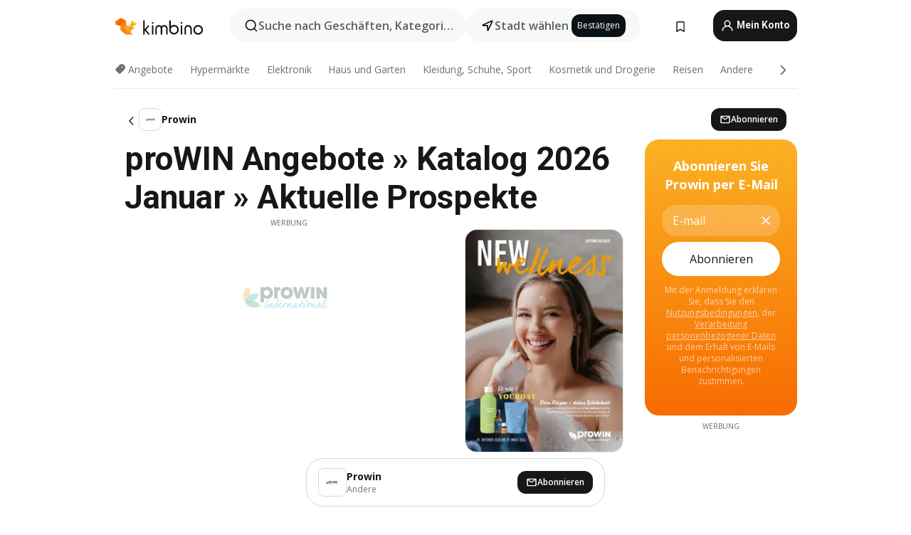

--- FILE ---
content_type: text/html;charset=utf-8
request_url: https://www.kimbino.de/prowin/
body_size: 119318
content:
<!DOCTYPE html><html  lang="de-DE"><head><meta charset="utf-8">
<meta name="viewport" content="width=device-width, initial-scale=1.0, maximum-scale=5.0, minimum-scale=1.0">
<title>proWIN Angebote » Katalog 2026 Januar » Aktuelle Aktionen</title>
<link rel="preconnect" href="https://fonts.googleapis.com">
<link rel="preconnect" href="https://fonts.gstatic.com" crossorigin>
<link rel="stylesheet" href="https://fonts.googleapis.com/css2?family=Open+Sans:wght@400;600;700&family=Roboto:wght@400;600;700&display=swap">
<style>.iziToast-capsule{backface-visibility:hidden;font-size:0;height:0;transform:translateZ(0);transition:transform .5s cubic-bezier(.25,.8,.25,1),height .5s cubic-bezier(.25,.8,.25,1);width:100%}.iziToast-capsule,.iziToast-capsule *{box-sizing:border-box}.iziToast-overlay{bottom:-100px;display:block;left:0;position:fixed;right:0;top:-100px;z-index:997}.iziToast{background:#ededede6;border-color:#ededede6;clear:both;cursor:default;display:inline-block;font-family:Lato,Tahoma,Arial;font-size:14px;padding:8px 45px 9px 0;pointer-events:all;position:relative;transform:translate(0);width:100%;-webkit-touch-callout:none;min-height:54px;-webkit-user-select:none;-moz-user-select:none;user-select:none}.iziToast>.iziToast-progressbar{background:#fff3;bottom:0;left:0;position:absolute;width:100%;z-index:1}.iziToast>.iziToast-progressbar>div{background:#0000004d;border-radius:0 0 3px 3px;height:2px;width:100%}.iziToast.iziToast-balloon:before{border-left:15px solid transparent;border-radius:0;border-right:0 solid transparent;border-top:10px solid #000;border-top-color:inherit;content:"";height:0;left:auto;position:absolute;right:8px;top:100%;width:0}.iziToast.iziToast-balloon .iziToast-progressbar{bottom:auto;top:0}.iziToast.iziToast-balloon>div{border-radius:0 0 0 3px}.iziToast>.iziToast-cover{background-color:#0000001a;background-position:50% 50%;background-repeat:no-repeat;background-size:100%;bottom:0;height:100%;left:0;margin:0;position:absolute;top:0}.iziToast>.iziToast-close{background:url([data-uri]) no-repeat 50% 50%;background-size:8px;border:0;cursor:pointer;height:100%;opacity:.6;outline:0;padding:0;position:absolute;right:0;top:0;width:42px}.iziToast>.iziToast-close:hover{opacity:1}.iziToast>.iziToast-body{height:auto;margin:0 0 0 15px;min-height:36px;padding:0 0 0 10px;position:relative;text-align:left}.iziToast>.iziToast-body:after{clear:both;content:"";display:table}.iziToast>.iziToast-body .iziToast-texts{display:inline-block;float:left;margin:10px 0 0;padding-right:2px}.iziToast>.iziToast-body .iziToast-inputs{float:left;margin:3px -2px;min-height:19px}.iziToast>.iziToast-body .iziToast-inputs>input:not([type=checkbox]):not([type=radio]),.iziToast>.iziToast-body .iziToast-inputs>select{background:#0000001a;border:0;border-radius:2px;box-shadow:0 0 0 1px #0003;color:#000;display:inline-block;font-size:13px;letter-spacing:.02em;margin:2px;min-height:26px;padding:4px 7px;position:relative}.iziToast>.iziToast-body .iziToast-inputs>input:not([type=checkbox]):not([type=radio]):focus,.iziToast>.iziToast-body .iziToast-inputs>select:focus{box-shadow:0 0 0 1px #0009}.iziToast>.iziToast-body .iziToast-buttons{float:left;margin:4px -2px;min-height:17px}.iziToast>.iziToast-body .iziToast-buttons>a,.iziToast>.iziToast-body .iziToast-buttons>button,.iziToast>.iziToast-body .iziToast-buttons>input:not([type=checkbox]):not([type=radio]){background:#0000001a;border:0;border-radius:2px;color:#000;cursor:pointer;display:inline-block;font-size:12px;letter-spacing:.02em;margin:2px;padding:5px 10px;position:relative}.iziToast>.iziToast-body .iziToast-buttons>a:hover,.iziToast>.iziToast-body .iziToast-buttons>button:hover,.iziToast>.iziToast-body .iziToast-buttons>input:not([type=checkbox]):not([type=radio]):hover{background:#0003}.iziToast>.iziToast-body .iziToast-buttons>a:focus,.iziToast>.iziToast-body .iziToast-buttons>button:focus,.iziToast>.iziToast-body .iziToast-buttons>input:not([type=checkbox]):not([type=radio]):focus{box-shadow:0 0 0 1px #0009}.iziToast>.iziToast-body .iziToast-buttons>a:active,.iziToast>.iziToast-body .iziToast-buttons>button:active,.iziToast>.iziToast-body .iziToast-buttons>input:not([type=checkbox]):not([type=radio]):active{top:1px}.iziToast>.iziToast-body .iziToast-icon{color:#000;display:table;font-size:23px;height:24px;left:0;line-height:24px;margin-top:-12px;position:absolute;top:50%;width:24px}.iziToast>.iziToast-body .iziToast-icon.ico-info{background:url([data-uri]) no-repeat 50% 50%;background-size:85%}.iziToast>.iziToast-body .iziToast-icon.ico-warning{background:url([data-uri]) no-repeat 50% 50%;background-size:85%}.iziToast>.iziToast-body .iziToast-icon.ico-error{background:url([data-uri]) no-repeat 50% 50%;background-size:80%}.iziToast>.iziToast-body .iziToast-icon.ico-success{background:url([data-uri]) no-repeat 50% 50%;background-size:85%}.iziToast>.iziToast-body .iziToast-icon.ico-question{background:url([data-uri]) no-repeat 50% 50%;background-size:85%}.iziToast>.iziToast-body .iziToast-message,.iziToast>.iziToast-body .iziToast-title{float:left;font-size:14px;line-height:16px;padding:0;text-align:left;white-space:normal}.iziToast>.iziToast-body .iziToast-title{color:#000;margin:0}.iziToast>.iziToast-body .iziToast-message{color:#0009;margin:0 0 10px}.iziToast.iziToast-animateInside .iziToast-buttons-child,.iziToast.iziToast-animateInside .iziToast-icon,.iziToast.iziToast-animateInside .iziToast-inputs-child,.iziToast.iziToast-animateInside .iziToast-message,.iziToast.iziToast-animateInside .iziToast-title{opacity:0}.iziToast-target{margin:0 auto;position:relative;width:100%}.iziToast-target .iziToast-capsule{overflow:hidden}.iziToast-target .iziToast-capsule:after{clear:both;content:" ";display:block;font-size:0;height:0;visibility:hidden}.iziToast-target .iziToast-capsule .iziToast{float:left;width:100%}.iziToast-wrapper{display:flex;flex-direction:column;pointer-events:none;position:fixed;width:100%;z-index:99999}.iziToast-wrapper .iziToast.iziToast-balloon:before{border-left:15px solid transparent;border-right:0 solid transparent;border-top:10px solid #000;border-top-color:inherit;left:auto;right:8px}.iziToast-wrapper-bottomLeft{bottom:0;left:0;text-align:left}.iziToast-wrapper-bottomLeft .iziToast.iziToast-balloon:before,.iziToast-wrapper-topLeft .iziToast.iziToast-balloon:before{border-left:0 solid transparent;border-right:15px solid transparent;left:8px;right:auto}.iziToast-wrapper-bottomRight{bottom:0;right:0;text-align:right}.iziToast-wrapper-topLeft{left:0;text-align:left;top:0}.iziToast-wrapper-topRight{right:0;text-align:right;top:0}.iziToast-wrapper-topCenter{left:0;right:0;text-align:center;top:0}.iziToast-wrapper-bottomCenter,.iziToast-wrapper-center{bottom:0;left:0;right:0;text-align:center}.iziToast-wrapper-center{align-items:center;flex-flow:column;justify-content:center;top:0}.iziToast-rtl{direction:rtl;font-family:Tahoma,Lato,Arial;padding:8px 0 9px 45px}.iziToast-rtl .iziToast-cover{left:auto;right:0}.iziToast-rtl .iziToast-close{left:0;right:auto}.iziToast-rtl .iziToast-body{margin:0 16px 0 0;padding:0 10px 0 0;text-align:right}.iziToast-rtl .iziToast-body .iziToast-buttons,.iziToast-rtl .iziToast-body .iziToast-inputs,.iziToast-rtl .iziToast-body .iziToast-message,.iziToast-rtl .iziToast-body .iziToast-texts,.iziToast-rtl .iziToast-body .iziToast-title{float:right;text-align:right}.iziToast-rtl .iziToast-body .iziToast-icon{left:auto;right:0}@media only screen and (min-width:568px){.iziToast-wrapper{padding:10px 15px}.iziToast{border-radius:3px;margin:5px 0;width:auto}.iziToast:after{border-radius:3px;box-shadow:inset 0 -10px 20px -10px #0003,inset 0 0 5px #0000001a,0 8px 8px -5px #00000040;content:"";height:100%;left:0;position:absolute;top:0;width:100%;z-index:-1}.iziToast:not(.iziToast-rtl) .iziToast-cover{border-radius:3px 0 0 3px}.iziToast.iziToast-rtl .iziToast-cover{border-radius:0 3px 3px 0}.iziToast.iziToast-color-dark:after{box-shadow:inset 0 -10px 20px -10px #ffffff4d,0 10px 10px -5px #00000040}.iziToast.iziToast-balloon .iziToast-progressbar{background:0 0}.iziToast.iziToast-balloon:after{box-shadow:0 10px 10px -5px #00000040,inset 0 10px 20px -5px #00000040}.iziToast-target .iziToast:after{box-shadow:inset 0 -10px 20px -10px #0003,inset 0 0 5px #0000001a}}.iziToast.iziToast-theme-dark{background:#565c70;border-color:#565c70}.iziToast.iziToast-theme-dark .iziToast-title{color:#fff}.iziToast.iziToast-theme-dark .iziToast-message{color:#ffffffb3;font-weight:300}.iziToast.iziToast-theme-dark .iziToast-close{background:url([data-uri]) no-repeat 50% 50%;background-size:8px}.iziToast.iziToast-theme-dark .iziToast-icon{color:#fff}.iziToast.iziToast-theme-dark .iziToast-icon.ico-info{background:url([data-uri]) no-repeat 50% 50%;background-size:85%}.iziToast.iziToast-theme-dark .iziToast-icon.ico-warning{background:url([data-uri]) no-repeat 50% 50%;background-size:85%}.iziToast.iziToast-theme-dark .iziToast-icon.ico-error{background:url([data-uri]) no-repeat 50% 50%;background-size:80%}.iziToast.iziToast-theme-dark .iziToast-icon.ico-success{background:url([data-uri]) no-repeat 50% 50%;background-size:85%}.iziToast.iziToast-theme-dark .iziToast-icon.ico-question{background:url([data-uri]) no-repeat 50% 50%;background-size:85%}.iziToast.iziToast-theme-dark .iziToast-buttons>a,.iziToast.iziToast-theme-dark .iziToast-buttons>button,.iziToast.iziToast-theme-dark .iziToast-buttons>input{background:#ffffff1a;color:#fff}.iziToast.iziToast-theme-dark .iziToast-buttons>a:hover,.iziToast.iziToast-theme-dark .iziToast-buttons>button:hover,.iziToast.iziToast-theme-dark .iziToast-buttons>input:hover{background:#fff3}.iziToast.iziToast-theme-dark .iziToast-buttons>a:focus,.iziToast.iziToast-theme-dark .iziToast-buttons>button:focus,.iziToast.iziToast-theme-dark .iziToast-buttons>input:focus{box-shadow:0 0 0 1px #fff9}.iziToast.iziToast-color-red{background:#ffafb4e6;border-color:#ffafb4e6}.iziToast.iziToast-color-orange{background:#ffcfa5e6;border-color:#ffcfa5e6}.iziToast.iziToast-color-yellow{background:#fff9b2e6;border-color:#fff9b2e6}.iziToast.iziToast-color-blue{background:#9ddeffe6;border-color:#9ddeffe6}.iziToast.iziToast-color-green{background:#a6efb8e6;border-color:#a6efb8e6}.iziToast.iziToast-layout2 .iziToast-body .iziToast-message,.iziToast.iziToast-layout2 .iziToast-body .iziToast-texts{width:100%}.iziToast.iziToast-layout3{border-radius:2px}.iziToast.iziToast-layout3:after{display:none}.iziToast .revealIn,.iziToast.revealIn{animation:iziT-revealIn 1s cubic-bezier(.25,1.6,.25,1) both}.iziToast .slideIn,.iziToast.slideIn{animation:iziT-slideIn 1s cubic-bezier(.16,.81,.32,1) both}.iziToast.bounceInLeft{animation:iziT-bounceInLeft .7s ease-in-out both}.iziToast.bounceInRight{animation:iziT-bounceInRight .85s ease-in-out both}.iziToast.bounceInDown{animation:iziT-bounceInDown .7s ease-in-out both}.iziToast.bounceInUp{animation:iziT-bounceInUp .7s ease-in-out both}.iziToast .fadeIn,.iziToast.fadeIn{animation:iziT-fadeIn .5s ease both}.iziToast.fadeInUp{animation:iziT-fadeInUp .7s ease both}.iziToast.fadeInDown{animation:iziT-fadeInDown .7s ease both}.iziToast.fadeInLeft{animation:iziT-fadeInLeft .85s cubic-bezier(.25,.8,.25,1) both}.iziToast.fadeInRight{animation:iziT-fadeInRight .85s cubic-bezier(.25,.8,.25,1) both}.iziToast.flipInX{animation:iziT-flipInX .85s cubic-bezier(.35,0,.25,1) both}.iziToast.fadeOut{animation:iziT-fadeOut .7s ease both}.iziToast.fadeOutDown{animation:iziT-fadeOutDown .7s cubic-bezier(.4,.45,.15,.91) both}.iziToast.fadeOutUp{animation:iziT-fadeOutUp .7s cubic-bezier(.4,.45,.15,.91) both}.iziToast.fadeOutLeft{animation:iziT-fadeOutLeft .5s ease both}.iziToast.fadeOutRight{animation:iziT-fadeOutRight .5s ease both}.iziToast.flipOutX{animation:iziT-flipOutX .7s cubic-bezier(.4,.45,.15,.91) both;backface-visibility:visible!important}.iziToast-overlay.fadeIn{animation:iziT-fadeIn .5s ease both}.iziToast-overlay.fadeOut{animation:iziT-fadeOut .7s ease both}@keyframes iziT-revealIn{0%{opacity:0;transform:scale3d(.3,.3,1)}to{opacity:1}}@keyframes iziT-slideIn{0%{opacity:0;transform:translate(50px)}to{opacity:1;transform:translate(0)}}@keyframes iziT-bounceInLeft{0%{opacity:0;transform:translate(280px)}50%{opacity:1;transform:translate(-20px)}70%{transform:translate(10px)}to{transform:translate(0)}}@keyframes iziT-bounceInRight{0%{opacity:0;transform:translate(-280px)}50%{opacity:1;transform:translate(20px)}70%{transform:translate(-10px)}to{transform:translate(0)}}@keyframes iziT-bounceInDown{0%{opacity:0;transform:translateY(-200px)}50%{opacity:1;transform:translateY(10px)}70%{transform:translateY(-5px)}to{transform:translateY(0)}}@keyframes iziT-bounceInUp{0%{opacity:0;transform:translateY(200px)}50%{opacity:1;transform:translateY(-10px)}70%{transform:translateY(5px)}to{transform:translateY(0)}}@keyframes iziT-fadeIn{0%{opacity:0}to{opacity:1}}@keyframes iziT-fadeInUp{0%{opacity:0;transform:translate3d(0,100%,0)}to{opacity:1;transform:none}}@keyframes iziT-fadeInDown{0%{opacity:0;transform:translate3d(0,-100%,0)}to{opacity:1;transform:none}}@keyframes iziT-fadeInLeft{0%{opacity:0;transform:translate3d(300px,0,0)}to{opacity:1;transform:none}}@keyframes iziT-fadeInRight{0%{opacity:0;transform:translate3d(-300px,0,0)}to{opacity:1;transform:none}}@keyframes iziT-flipInX{0%{opacity:0;transform:perspective(400px) rotateX(90deg)}40%{transform:perspective(400px) rotateX(-20deg)}60%{opacity:1;transform:perspective(400px) rotateX(10deg)}80%{transform:perspective(400px) rotateX(-5deg)}to{transform:perspective(400px)}}@keyframes iziT-fadeOut{0%{opacity:1}to{opacity:0}}@keyframes iziT-fadeOutDown{0%{opacity:1}to{opacity:0;transform:translate3d(0,100%,0)}}@keyframes iziT-fadeOutUp{0%{opacity:1}to{opacity:0;transform:translate3d(0,-100%,0)}}@keyframes iziT-fadeOutLeft{0%{opacity:1}to{opacity:0;transform:translate3d(-200px,0,0)}}@keyframes iziT-fadeOutRight{0%{opacity:1}to{opacity:0;transform:translate3d(200px,0,0)}}@keyframes iziT-flipOutX{0%{transform:perspective(400px)}30%{opacity:1;transform:perspective(400px) rotateX(-20deg)}to{opacity:0;transform:perspective(400px) rotateX(90deg)}}</style>
<style>.iziToast-wrapper .iziToast-capsule .iziToast{font-family:inherit!important;max-width:90%;padding:0 36px 0 0}.iziToast-wrapper .iziToast-capsule .iziToast.iziToast-theme-let-dark{border-radius:29px;font-weight:590;min-height:unset}.iziToast-wrapper .iziToast-capsule .iziToast.iziToast-theme-let-dark:after{box-shadow:none}.iziToast-wrapper .iziToast-capsule .iziToast.iziToast-theme-let-dark:not([class^=iziToast-layout])>.iziToast-body .iziToast-icon{transform:scale(.6666666667)!important}.iziToast-wrapper .iziToast-capsule .iziToast.iziToast-theme-let-dark:not([class^=iziToast-layout])>.iziToast-body .iziToast-buttons>:not([class^=custom-]){background:#ffffff0a;border:.5px solid hsla(0,0%,100%,.08);border-radius:12px;color:#fff;margin:2px 4px}.iziToast-wrapper .iziToast-capsule .iziToast.iziToast-theme-let-dark:not([class^=iziToast-layout])>.iziToast-body .iziToast-buttons>:not([class^=custom-]):active,.iziToast-wrapper .iziToast-capsule .iziToast.iziToast-theme-let-dark:not([class^=iziToast-layout])>.iziToast-body .iziToast-buttons>:not([class^=custom-]):focus{outline:1px solid #fff}.iziToast-wrapper .iziToast-capsule .iziToast.iziToast-theme-let-dark.iziToast-layout2>.iziToast-body:has(.iziToast-icon){padding-left:55px!important}.iziToast-wrapper .iziToast-capsule .iziToast.iziToast-theme-let-dark.iziToast-layout2>.iziToast-body .iziToast-icon{background-color:currentColor;border-radius:999px;color:#ffffff0a;left:8px;outline:12px solid currentColor;transform:unset!important}.iziToast-wrapper .iziToast-capsule .iziToast.iziToast-theme-let-dark.iziToast-layout2>.iziToast-body .iziToast-buttons>*{height:44px;padding:12px 20px}.iziToast-wrapper .iziToast-capsule .iziToast.iziToast-theme-let-dark>.iziToast-body{margin-left:16px;min-height:unset}.iziToast-wrapper .iziToast-capsule .iziToast.iziToast-theme-let-dark>.iziToast-body .iziToast-texts{margin-top:12px}.iziToast-wrapper .iziToast-capsule .iziToast.iziToast-theme-let-dark>.iziToast-body .iziToast-message{margin-bottom:12px!important}.iziToast-wrapper .iziToast-capsule .iziToast.iziToast-theme-let-dark>.iziToast-body .iziToast-buttons{float:right}.iziToast-wrapper .iziToast-capsule .iziToast.iziToast-theme-let-dark>.iziToast-body .iziToast-buttons>*{font-weight:600}.iziToast-wrapper .iziToast-capsule .iziToast.iziToast-theme-let-dark>.iziToast-body .iziToast-buttons>.custom-underline{background:none;border:none;box-shadow:none;color:#fff;outline:none;text-decoration:underline}.iziToast-wrapper .iziToast-capsule .iziToast.iziToast-theme-let-dark>.iziToast-body .iziToast-buttons>.custom-outline{background:none;border:.5px solid hsla(0,0%,100%,.08);border-radius:16px;color:#fff}.iziToast-wrapper .iziToast-capsule .iziToast.iziToast-theme-let-dark>.iziToast-body .iziToast-buttons>.custom-white{background:#fff;border-radius:16px;color:#2c2c2c}.iziToast-wrapper .iziToast-capsule .iziToast.iziToast-theme-let-dark>.iziToast-close{background:url(/images/toaster/icons/close.svg) no-repeat 50%;right:16px;width:16px}.iziToast-wrapper .iziToast-capsule .iziToast.iziToast-theme-let-dark>.iziToast-progressbar{left:50%;transform:translate(-50%);width:calc(100% - 40px)}body .iziToast-wrapper-bottomCenter{bottom:16px}body:has(.shop-subscription-banner-bottom) .iziToast-wrapper-bottomCenter{bottom:75px}</style>
<style>.svg-sprite[data-v-2d20a859]{fill:currentColor}</style>
<style>.rating[data-v-cc504407]{flex-wrap:nowrap;gap:5px}.rating .stars[data-v-cc504407]{background-image:url(/images/icons/star.svg);height:14px}.rating .reviews[data-v-cc504407]{color:#0a1217;display:-webkit-box;font-size:10px;font-weight:400;line-height:1.4;opacity:.66;-webkit-box-orient:vertical;-webkit-line-clamp:1;line-clamp:1;overflow:hidden;text-overflow:ellipsis}</style>
<style>.mobile-app-banner[data-v-c441a9db]{background-color:#fff;border-bottom:.5px solid #f2f2f7;height:58px;overflow:hidden;position:relative;z-index:20}@media (min-width:992px){.mobile-app-banner[data-v-c441a9db]{display:none}}.mobile-app-banner .content[data-v-c441a9db]{gap:8px;overflow:hidden;padding:2px 8px 2px 14px}.mobile-app-banner .content>.cta[data-v-c441a9db]{gap:10px;min-width:0;overflow:hidden}.mobile-app-banner .content>.cta .text[data-v-c441a9db]{overflow:hidden}.mobile-app-banner .content>.cta .text p[data-v-c441a9db]{color:#000;margin:0;overflow:hidden;text-overflow:ellipsis;white-space:nowrap}.mobile-app-banner .content>.cta .text p[data-v-c441a9db]:first-of-type{font-size:14px;font-weight:500;letter-spacing:-.4px}.mobile-app-banner .content>.cta .text p[data-v-c441a9db]:nth-of-type(2){font-size:12px;font-weight:400;letter-spacing:-.6px;opacity:.6}.mobile-app-banner .content .app-icon[data-v-c441a9db]{aspect-ratio:1;border:.5px solid #e5e5ea;border-radius:12px;min-width:50px}.mobile-app-banner .content .store-link[data-v-c441a9db]{background-color:#0074e5;border-radius:999px;color:#fff;font-size:14px;font-weight:600;height:30px;padding:0 17px;transition:filter .25s ease-in}.mobile-app-banner .content .store-link[data-v-c441a9db]:hover{filter:brightness(.9)}.mobile-app-banner .content .close-icon[data-v-c441a9db]{transition:transform .5s ease-in}.mobile-app-banner .content .close-icon[data-v-c441a9db]:hover{transform:scale(1.2)}.mobile-app-banner .content .close-icon[data-v-c441a9db],.mobile-app-banner .content .store-link[data-v-c441a9db]{cursor:pointer}</style>
<style>.search-button[data-v-c2f4e54d]{align-items:center;-webkit-appearance:none;-moz-appearance:none;appearance:none;background:#f8f8f8;border:none;border-radius:999px;color:#0a1217a8;display:flex;font-size:14px;font-weight:600;gap:8px;justify-content:space-between;max-height:36px;min-width:0;padding:8px 24px 8px 12px;position:relative;-webkit-user-select:none;-moz-user-select:none;user-select:none}@media (min-width:590px){.search-button[data-v-c2f4e54d]{font-size:16px;max-height:48px;min-width:300px;padding:12px 12px 12px 20px}}.search-button[data-v-c2f4e54d] svg{flex:1 0 20px;fill:#0a1217;max-width:20px}.search-button .try-to-search[data-v-c2f4e54d]{flex:1;overflow:hidden;text-align:left;text-overflow:ellipsis;white-space:nowrap}</style>
<style>input[data-v-6631adb9]{-webkit-appearance:none;-moz-appearance:none;appearance:none;background:none;border:none;color:#666;font-size:16px;font-weight:600;height:44px;outline:none;padding:0;width:100%}input[data-v-6631adb9]::-moz-placeholder{color:#0a1217a8}input[data-v-6631adb9]::placeholder{color:#0a1217a8}</style>
<style>.nuxt-icon{height:1em;margin-bottom:.125em;vertical-align:middle;width:1em}.nuxt-icon--fill,.nuxt-icon--fill *{fill:currentColor}</style>
<style>.loader-wrapper[data-v-d1e05baa]{align-items:center;display:flex;font-size:16px;font-weight:600;gap:6px;width:100%}.loader-wrapper .loader[data-v-d1e05baa]{animation:spin-d1e05baa 1.2s linear infinite;border:4px solid #f8f8f8;border-radius:50%;border-top-color:#5dbd20;height:24px;text-align:center;width:24px}@keyframes spin-d1e05baa{0%{transform:rotate(0)}to{transform:rotate(1turn)}}.city-picker-input[data-v-d1e05baa]{align-items:center;background:#f8f8f8;border-radius:999px;color:#0a1217a8;cursor:pointer;display:flex;font-size:14px;font-weight:600;gap:8px;max-height:36px;padding:8px 12px;position:relative;-webkit-user-select:none;-moz-user-select:none;user-select:none}.city-picker-input[data-v-d1e05baa]:has(.action-btn){padding-right:8px}@media (min-width:590px){.city-picker-input[data-v-d1e05baa]:has(.action-btn){padding-right:12px}}@media (min-width:590px){.city-picker-input[data-v-d1e05baa]{font-size:16px;max-height:48px;padding:12px 20px}}.city-picker-input .dummy-city[data-v-d1e05baa]{max-width:20vw;min-width:35px;overflow:hidden;text-overflow:ellipsis;white-space:nowrap}.city-picker-input .arrow[data-v-d1e05baa]{color:#0a1217;font-size:20px}.action-btn[data-v-d1e05baa]{align-items:center;-webkit-appearance:none;-moz-appearance:none;appearance:none;background:#0a1217;border:none;border-radius:12px;color:#fff;cursor:pointer;display:flex;font-size:12px;height:28px;margin-left:4px;padding:0 8px}@media (min-width:590px){.action-btn[data-v-d1e05baa]{height:32px}}.clear-btn[data-v-d1e05baa]{-webkit-appearance:none;-moz-appearance:none;appearance:none;background:none;border:none;color:#666;padding:0}</style>
<style>.notification-bell-holder[data-v-25c254b0]{height:24px;margin-left:1rem;position:relative;top:1px;width:24px}.notification-bell-holder .notification-bell[data-v-25c254b0]{--animationDuration:var(--6f9ae1d4);--width:0;--clipPath:0;clip-path:inset(var(--clipPath));cursor:pointer;flex-shrink:0;position:relative;text-align:center;transition:all var(--animationDuration);width:var(--width)}.notification-bell-holder .notification-bell.shown[data-v-25c254b0]{--clipPath:-10px;--width:24px}.notification-bell-holder .notification-bell.shown .notifications[data-v-25c254b0]{--countScale:1}.notification-bell-holder .notification-bell .icon[data-v-25c254b0]{height:21px;transform-origin:top center;transition:transform 1.5s;width:18px;will-change:transform}.notification-bell-holder .notification-bell .icon[data-v-25c254b0] path{fill:var(--357562ee)}.notification-bell-holder .notification-bell .icon.ringing[data-v-25c254b0]{animation:ring-25c254b0 var(--animationDuration) ease-in-out var(--0310a2f4)}.notification-bell-holder .notification-bell .notifications[data-v-25c254b0]{--countScale:0;align-items:center;background-color:#ff3b30;border:1.5px solid;border-radius:50%;color:#fff;display:flex;height:16px;justify-content:center;position:absolute;right:-3px;top:-3px;transform:scale(var(--countScale));transition:transform var(--animationDuration);width:16px;will-change:transform}.notification-bell-holder .notification-bell .notifications .count[data-v-25c254b0]{font-family:Roboto,sans-serif;font-size:10px;font-weight:700;position:relative;top:.5px}@keyframes ring-25c254b0{0%{transform:rotate(0)}25%{transform:rotate(15deg)}50%{transform:rotate(0)}75%{transform:rotate(-15deg)}to{transform:rotate(0)}}</style>
<style>.nav-bookmarks[data-v-8ef6e452]{min-width:36px;padding:6px}@media (min-width:992px){.nav-bookmarks[data-v-8ef6e452]{padding:12px}}.nav-bookmarks[data-v-8ef6e452]:after{background-color:red;border-radius:50%;content:"";display:inline-block;height:8px;opacity:0;position:absolute;right:6px;top:5px;transition:opacity .25s linear;width:8px}@media (min-width:992px){.nav-bookmarks[data-v-8ef6e452]:after{right:7px;top:8px}}.nav-bookmarks.has-entries[data-v-8ef6e452]:after{animation:showDot-8ef6e452 1s 1s forwards}.nav-bookmarks.pulsate[data-v-8ef6e452]:after{animation:pulsate-8ef6e452 2s 1s;opacity:1}.nav-bookmarks svg[data-v-8ef6e452]{color:#111;font-size:20px}@keyframes showDot-8ef6e452{0%{opacity:0}to{opacity:1}}@keyframes pulsate-8ef6e452{0%{transform:scale(1)}25%{transform:scale(1.35)}50%{transform:scale(1)}75%{transform:scale(1.35)}to{opacity:1}}</style>
<style>.dropdowns .dropdown-mobile-holder[data-v-c7af85b0]{background:#fff;display:block;height:100vh;padding-top:8px;position:fixed;right:0;text-align:left;top:0;transform-origin:right;width:100vw;z-index:50}@media (min-width:590px){.dropdowns .dropdown-mobile-holder[data-v-c7af85b0]{width:300px}}.dropdowns .dropdown-holder[data-v-c7af85b0]{left:0;margin-top:0;position:absolute;transform:translateZ(0);z-index:100}.dropdowns .dropdown-holder.slide-enter-active[data-v-c7af85b0],.dropdowns .dropdown-holder.slide-leave-active[data-v-c7af85b0]{transition:opacity .3s,margin-top .3s}.dropdowns .dropdown-holder.slide-enter-from[data-v-c7af85b0],.dropdowns .dropdown-holder.slide-leave-to[data-v-c7af85b0]{left:0;margin-top:15px;opacity:0}.dropdowns .dropdown-holder .dropdown-tip[data-v-c7af85b0]{background:#fff;bottom:0;clip-path:polygon(50% 0,0 100%,100% 100%);height:15px;left:0;position:absolute;transform:translateY(100%);width:20px}.dropdowns .dropdown-holder .dropdown-content[data-v-c7af85b0]{background:#fff;border-radius:5px;bottom:-14px;box-shadow:0 3px 10px #0000001a;display:block;left:0;position:absolute;transform:translateY(100%)}</style>
<style>.header-account-dropdown[data-v-23608a5b]{margin:0 .5rem 0 1rem}@media (min-width:992px){.header-account-dropdown[data-v-23608a5b]{margin-left:1.5rem}.header-account-dropdown__account[data-v-23608a5b]{align-items:center;background-color:#f5f5f57a;border:.5px solid #f2f2f7;border-radius:12px;color:#fff;cursor:pointer;display:flex;height:36px;justify-content:center;line-height:45px;text-align:center;transition:all .25s;width:36px}.header-account-dropdown__account[data-v-23608a5b]:hover{box-shadow:0 2px 8px #0000000a;filter:brightness(.95)}}.header-account-dropdown__account .user[data-v-23608a5b]{font-size:20px;margin-bottom:0;position:relative}@media (min-width:992px){.header-account-dropdown__account .user[data-v-23608a5b]{top:-1px}}.header-account-dropdown__account .user[data-v-23608a5b] path{fill:#0a1217}.header-account-dropdown__dropdown[data-v-23608a5b]{color:#666;font-family:Roboto,sans-serif;font-size:14px;font-weight:400;padding:1rem 0;width:100%}@media (min-width:590px){.header-account-dropdown__dropdown[data-v-23608a5b]{width:250px}}.header-account-dropdown__dropdown>div[data-v-23608a5b]{background-color:#fff}.header-account-dropdown__dropdown>div[data-v-23608a5b]:hover{color:#0a1217;filter:brightness(.95)}.header-account-dropdown__dropdown .number[data-v-23608a5b]{background-color:#171717;border-radius:50%;color:#fff;font-size:10px;height:18px;line-height:18px;text-align:center;width:18px}.header-account-dropdown__dropdown a[data-v-23608a5b],.header-account-dropdown__dropdown button[data-v-23608a5b]{color:currentColor;display:inline-block;padding:8px 15px 8px 25px;width:100%}.header-account-dropdown__dropdown a.orange[data-v-23608a5b],.header-account-dropdown__dropdown button.orange[data-v-23608a5b]{border:none;color:#f96a01;font-weight:700;overflow:hidden;text-overflow:ellipsis}.header-account-dropdown__dropdown a.orange span[data-v-23608a5b],.header-account-dropdown__dropdown button.orange span[data-v-23608a5b]{color:currentColor;font-size:12px;font-weight:400}.header-account-dropdown__dropdown .logout-btn[data-v-23608a5b]{-webkit-appearance:none;-moz-appearance:none;appearance:none;background:#fff;border:none;color:#0a1217;font-weight:600;overflow:hidden;text-align:left;text-overflow:ellipsis}</style>
<style>.button[data-v-ff603878]{background:#5dbd20;border:2px solid #5dbd20;border-radius:12px;box-sizing:border-box;-moz-box-sizing:border-box;color:#fff;cursor:pointer;display:inline-block;font-weight:700;height:-moz-max-content;height:max-content;line-height:1.2em;min-height:44px;padding:.5em 5em;transition:all .2s}.button[data-v-ff603878]:focus,.button[data-v-ff603878]:hover{color:#fff;outline:transparent}.button[data-v-ff603878]:hover{background:#70b653;border-color:#70b653}.button.white[data-v-ff603878]{border:2px solid #fff}.button.white[data-v-ff603878]:hover{background:#818181;border-color:#fff}.button.primary[data-v-ff603878]{background:#171717;border-color:#171717}.button.primary[data-v-ff603878]:hover{background:#313131;border-color:#313131}.button .arrow[data-v-ff603878]{margin:0 -.75rem 4px 1rem;transform:rotate(90deg)}.button.red[data-v-ff603878]{background:red;border-color:red}.button.red[data-v-ff603878]:hover{background:#f33;border-color:#f33}.button.orange[data-v-ff603878]{background:#f96a01;border-color:#f96a01}.button.orange[data-v-ff603878]:hover{background:#fe872f;border-color:#fe872f}.button.orange.outline[data-v-ff603878]{background:#fff;color:#f96a01}.button.orange.outline[data-v-ff603878]:hover{background:#f96a01;border-color:#f96a01;color:#fff}.button.green.outline[data-v-ff603878]{background:#fff;color:#5dbd20}.button.green.outline[data-v-ff603878]:hover{background:#5dbd20;color:#fff}.button.grey[data-v-ff603878]{background:#9d9d9d;border-color:#9d9d9d}.button.grey[data-v-ff603878]:hover{background:#b1b1b1;border-color:#b1b1b1}.button.grey.outline[data-v-ff603878]{background:transparent;border:2px solid #9d9d9d;color:#9d9d9d}.button.grey.outline[data-v-ff603878]:hover{background:#9d9d9d;color:#fff}.button.light-grey[data-v-ff603878]{background:#f5f5f5;border-color:#f5f5f5;color:#0a1217}.button.light-grey[data-v-ff603878]:hover{background:#e1e1e1;border-color:#e1e1e1}.button.light-grey.outline[data-v-ff603878]{background:transparent;border:2px solid #f5f5f5;color:#0a1217}.button.light-grey.outline[data-v-ff603878]:hover{background:#f5f5f5;color:#0a1217}.button.blue[data-v-ff603878]{background:#3b5998;border-color:#3b5998;color:#fff}.button.blue[data-v-ff603878]:hover{background:#344e86;border-color:#344e86}.button.google-login[data-v-ff603878]{background:#fff;border-color:#9d9d9d;color:#9d9d9d}.button.google-login[data-v-ff603878]:hover{background:#9d9d9d;color:#fff}.button.google-login:hover img[data-v-ff603878]{filter:brightness(0) invert(1)}.button.mustard[data-v-ff603878]{background:#f3a116;border-color:#f3a116}.button.mustard[data-v-ff603878]:hover{background:#f5b547;border-color:#f5b547}.button.slim[data-v-ff603878]{padding:.5em 2em}.button.no-wrap[data-v-ff603878]{white-space:nowrap}.button.block[data-v-ff603878]{display:block;padding-left:.5em;padding-right:.5em;text-align:center;width:100%}.button.text-left[data-v-ff603878],.button.text-right[data-v-ff603878]{text-align:left}.button.icon[data-v-ff603878]{align-items:center;border-radius:50%;display:flex;height:40px;justify-content:center;min-height:0;padding:0;width:40px}.button.compact[data-v-ff603878]{height:26px;width:26px}.button.disabled[data-v-ff603878]{opacity:.6}.button.shadow[data-v-ff603878]{box-shadow:0 7px 10px #00000065}</style>
<style>.inputs-desktop[data-v-fc9d1cbf]{gap:12px;width:60%}#header-main-toolbar .toolbar-desktop[data-v-fc9d1cbf]{background:#fff!important;height:72px;position:fixed;width:100vw;z-index:10}#header-main-toolbar .toolbar-desktop__holder[data-v-fc9d1cbf]{align-items:center;display:flex;height:100%;justify-content:space-between}#header-main-toolbar .toolbar-desktop .account-icon[data-v-fc9d1cbf]{height:20px;width:20px}#header-main-toolbar .toolbar-desktop .account-btn[data-v-fc9d1cbf]{-webkit-backdrop-filter:blur(15px);backdrop-filter:blur(15px);border-radius:16px;font-size:14px;font-weight:600;padding:0 8px}#header-main-toolbar .toolbar-desktop__toolbar-icons[data-v-fc9d1cbf]{align-items:center;color:#9d9d9d;display:flex;font-family:Roboto,sans-serif;font-size:14px;font-weight:700}#header-main-toolbar .toolbar-desktop__toolbar-icons div[data-v-fc9d1cbf],#header-main-toolbar .toolbar-desktop__toolbar-icons>button[data-v-fc9d1cbf]{cursor:pointer}#header-main-toolbar .toolbar-mobile[data-v-fc9d1cbf]{background:#fff;box-shadow:0 3px 10px #0000001a;position:fixed;transition:.3s ease-in-out;width:100vw;z-index:10}#header-main-toolbar .toolbar-mobile__holder[data-v-fc9d1cbf]{display:flex;gap:8px;min-height:92px}#header-main-toolbar .toolbar-mobile__top-row[data-v-fc9d1cbf]{align-items:center;display:flex;flex-direction:row;justify-content:space-between;width:100%}#header-main-toolbar .toolbar-mobile__menu[data-v-fc9d1cbf]{cursor:pointer}#header-main-toolbar .toolbar-mobile__menu[data-v-fc9d1cbf] path{fill:#0a1217}#header-main-toolbar .toolbar-mobile__icons[data-v-fc9d1cbf]{align-items:center;display:flex}#header-main-toolbar .toolbar-mobile__icons svg[data-v-fc9d1cbf]{font-size:20px}#header-main-toolbar .toolbar-mobile__icons .user[data-v-fc9d1cbf] path{fill:#0a1217}#header-main-toolbar .toolbar-mobile__icons>div[data-v-fc9d1cbf]{align-items:center;display:flex;justify-content:center;padding:6px;width:40px}#header-main-toolbar .toolbar-mobile__bottom-row[data-v-fc9d1cbf]{background:#fff;font-size:11px}#header-main-toolbar .toolbar-mobile__bottom-row.hidden-branches-height[data-v-fc9d1cbf]{height:0}#header-main-toolbar .toolbar-mobile__bottom-row .on[data-v-fc9d1cbf]{overflow:hidden;text-overflow:ellipsis;white-space:nowrap}#header-main-toolbar .toolbar-mobile__bottom-row .green[data-v-fc9d1cbf]{color:#5dbd20}#header-main-toolbar .toolbar-mobile__bottom-row svg[data-v-fc9d1cbf]{vertical-align:sub}#header-main-toolbar .toolbar-mobile__bottom-row .inputs[data-v-fc9d1cbf]{gap:8px}</style>
<style>.navbar-desktop-submenu[data-v-5556c928]{background:#f5f5f5;border-top:16px solid #fff;color:#fff;cursor:default;display:none;height:auto;padding:1em 0 1.5em;position:absolute;top:100%;width:100%;z-index:9}.navbar-desktop-submenu.show[data-v-5556c928]{display:block}.navbar-desktop-submenu__body[data-v-5556c928]{color:#666;font-size:.75em;font-weight:600;height:100%;-webkit-user-select:none;-moz-user-select:none;user-select:none}.navbar-desktop-submenu__body__shop-list[data-v-5556c928]{flex:1;font-family:Roboto,sans-serif;gap:8px}.navbar-desktop-submenu__body__shop-list a[data-v-5556c928]{color:currentColor}.navbar-desktop-submenu__body__shop-list a[data-v-5556c928]:focus,.navbar-desktop-submenu__body__shop-list a[data-v-5556c928]:hover{color:#0a1217;outline:none;text-decoration:underline}.navbar-desktop-submenu__body__shop-list__heading[data-v-5556c928]{color:#0a1217a8;font-weight:400}.navbar-desktop-submenu__body__shop-list__shop-links__shop-col[data-v-5556c928]{gap:4px}.navbar-desktop-submenu__body__shop-list__category-link[data-v-5556c928]{font-size:1.1667em;font-weight:700;text-decoration:underline}</style>
<style>.navbar-holder[data-v-e2edcd88]{background:#fff;display:none;position:fixed;top:72px;transition:.6s ease-in-out;width:100%;z-index:8}@media (min-width:992px){.navbar-holder[data-v-e2edcd88]{display:block}}.navbar-holder.scrolled-up[data-v-e2edcd88]{top:-300px}.navbar-holder .navbar-desktop[data-v-e2edcd88]{border-bottom:.5px solid rgba(0,0,0,.08);display:none;min-height:52px;white-space:nowrap}@media (min-width:992px){.navbar-holder .navbar-desktop[data-v-e2edcd88]{align-items:center;display:flex;justify-content:center}}.navbar-holder .navbar-desktop__arrow-left[data-v-e2edcd88],.navbar-holder .navbar-desktop__arrow-right[data-v-e2edcd88]{cursor:pointer;height:0;padding:0;transition:width .25s,height .25s,filter .25s,padding .25s;width:0;z-index:5}.navbar-holder .navbar-desktop__arrow-left[data-v-e2edcd88]:hover,.navbar-holder .navbar-desktop__arrow-right[data-v-e2edcd88]:hover{fill:#0a1217}.navbar-holder .navbar-desktop__arrow-left.shown[data-v-e2edcd88],.navbar-holder .navbar-desktop__arrow-right.shown[data-v-e2edcd88]{height:35px;padding:0 10px;width:40px}.navbar-holder .navbar-desktop__arrow-left[data-v-e2edcd88]{background:#fff;transform:rotate(90deg)}.navbar-holder .navbar-desktop__arrow-right[data-v-e2edcd88]{background:#fff;transform:rotate(-90deg)}.navbar-holder .navbar-desktop nav[data-v-e2edcd88]{border:none;display:flex;flex:1;margin:0;overflow-y:hidden;padding:0;position:relative;-ms-overflow-style:none;overflow:-moz-scrollbars-none;scrollbar-width:none}.navbar-holder .navbar-desktop nav[data-v-e2edcd88]::-webkit-scrollbar{display:none}.navbar-holder .navbar-desktop nav .offers-category[data-v-e2edcd88] svg{font-size:18px;margin-right:2px;position:relative;top:-2px}.navbar-holder .navbar-desktop a[data-v-e2edcd88]{border-bottom:0 solid transparent;color:#707070;display:inline-block;font-size:14px;font-weight:400;line-height:52px;margin-right:1.7em;position:relative}.navbar-holder .navbar-desktop a[data-v-e2edcd88]:after{background:transparent;bottom:0;content:"";height:2px;left:0;position:absolute;width:100%}.navbar-holder .navbar-desktop a.router-link-active[data-v-e2edcd88],.navbar-holder .navbar-desktop a.submenu-active[data-v-e2edcd88],.navbar-holder .navbar-desktop a[data-v-e2edcd88]:focus,.navbar-holder .navbar-desktop a[data-v-e2edcd88]:hover{color:#0a1217!important}.navbar-holder .navbar-desktop a.router-link-active[data-v-e2edcd88]:after,.navbar-holder .navbar-desktop a.submenu-active[data-v-e2edcd88]:after,.navbar-holder .navbar-desktop a[data-v-e2edcd88]:focus:after,.navbar-holder .navbar-desktop a[data-v-e2edcd88]:hover:after{background-color:#171717}.navbar-holder .navbar-desktop a.router-link-active[data-v-e2edcd88]{font-weight:600}.navbar-holder .navbar-desktop a[data-v-e2edcd88]:focus{outline:none}.navbar-holder .navbar-desktop a.event[data-v-e2edcd88],.navbar-holder .navbar-desktop a.special-offers[data-v-e2edcd88]{color:#707070;font-size:14px}.navbar-holder .navbar-desktop a.special-offers.router-link-exact-active[data-v-e2edcd88]{color:#f96a01!important}.navbar-holder .navbar-desktop a.special-offers.router-link-exact-active[data-v-e2edcd88]:after{background-color:#f96a01}</style>
<style>.navbar-links[data-v-240bc567]{line-height:3em}.navbar-links.submenu[data-v-240bc567]{padding-top:50px}.navbar-links a[data-v-240bc567],.navbar-links span[data-v-240bc567]{align-items:center;color:#666;cursor:pointer;display:flex;font-size:14px;justify-content:space-between}.navbar-links a svg[data-v-240bc567],.navbar-links span svg[data-v-240bc567]{height:16px;transform:rotate(270deg);width:16px}.navbar-links a.event[data-v-240bc567],.navbar-links span.event[data-v-240bc567]{color:#707070!important}.navbar-links a.special-offers[data-v-240bc567],.navbar-links span.special-offers[data-v-240bc567]{color:#707070;gap:2px;justify-content:flex-start}.navbar-links a.special-offers span[data-v-240bc567],.navbar-links span.special-offers span[data-v-240bc567]{color:inherit}.navbar-links a.special-offers[data-v-240bc567] svg,.navbar-links span.special-offers[data-v-240bc567] svg{transform:none}</style>
<style>.navbar-account .link[data-v-9d90c20f],.navbar-account a[data-v-9d90c20f]{color:#5dbd20;font-size:13px}.navbar-account p[data-v-9d90c20f]{font-size:11px;margin:0}.navbar-account .bigger[data-v-9d90c20f]{color:#666;display:block;font-size:16px;font-weight:700}.navbar-account .bigger svg[data-v-9d90c20f]{vertical-align:baseline}.navbar-account h3[data-v-9d90c20f]{color:#171717;font-size:23px}@media (min-width:590px){.navbar-account h3[data-v-9d90c20f]{cursor:pointer}}.navbar-account hr[data-v-9d90c20f]{border:0;border-top:1px solid #d6d6d6;margin:1em 0}</style>
<style>.navbar-footer[data-v-5b40f3fd]{align-items:flex-start;display:flex;flex-direction:column}.navbar-footer__app-holder[data-v-5b40f3fd]{display:flex;flex-direction:column;justify-content:space-between;margin-top:1em;width:210px}.navbar-footer__app-button[data-v-5b40f3fd]{margin-bottom:12px;max-width:100px!important}.navbar-footer__app-button[data-v-5b40f3fd] img{height:28px}.navbar-footer__socials[data-v-5b40f3fd]{display:flex;gap:15px;justify-content:flex-start;margin-bottom:100px;margin-top:20px;width:120px}.navbar-footer__socials a[data-v-5b40f3fd]{color:#9d9d9d!important;height:24px}.navbar-footer__socials a[data-v-5b40f3fd]:hover{color:#5dbd20!important}</style>
<style>.navbar-mobile[data-v-313f5c4b]{background:#000000b3;display:flex;flex-direction:column;height:100vh;position:fixed;width:100vw;z-index:41}.navbar-mobile.linear[data-v-313f5c4b]{background:linear-gradient(90deg,#000000b3 0,#000000b3 calc(100vw - 250px),#fff calc(100vw - 250px),#fff)}.navbar-mobile__body[data-v-313f5c4b]{height:100vh;overflow-y:scroll;position:absolute;right:0;width:inherit}.navbar-mobile__body.no-scroll[data-v-313f5c4b]{overflow-y:hidden}.navbar-mobile__shadow[data-v-313f5c4b]{height:100vh;position:fixed;width:calc(100vw - 250px);z-index:50}@media (min-width:590px){.navbar-mobile__shadow[data-v-313f5c4b]{width:calc(100vw - 300px)}}.navbar-mobile__menu-holder[data-v-313f5c4b]{background:#fff;box-sizing:border-box;-moz-box-sizing:border-box;flex-grow:1;min-height:100vh;min-width:250px;overflow-y:scroll;padding:8px 5px 0;position:absolute;right:0;text-align:right;top:0;transform-origin:right;z-index:50}@media (min-width:590px){.navbar-mobile__menu-holder[data-v-313f5c4b]{height:100vh;width:300px}}.navbar-mobile__menu-holder .close-menu[data-v-313f5c4b]{background:#fff;color:#9d9d9d;cursor:pointer;display:block;height:50px;line-height:36px;padding:8px 20px 0 0;position:fixed;right:0;top:0;width:250px;z-index:inherit}@media (min-width:590px){.navbar-mobile__menu-holder .close-menu[data-v-313f5c4b]{width:300px}}.navbar-mobile__menu-holder .close-menu.scrolled[data-v-313f5c4b]{box-shadow:0 3px 10px #0000001a;transition:all .2s}.navbar-mobile__nav-holder[data-v-313f5c4b]{background:#fff;display:flex;flex-flow:column;justify-content:flex-start;margin-top:42px;overflow-y:overlay;text-align:left}@media (min-width:590px){.navbar-mobile__nav-holder[data-v-313f5c4b]{min-height:100%}}.navbar-mobile__nav-holder nav[data-v-313f5c4b]{background:#fff}.navbar-mobile__nav-holder nav h4[data-v-313f5c4b]{font-family:Open Sans,sans-serif;overflow:hidden;text-overflow:ellipsis;white-space:nowrap}.navbar-mobile__nav-holder nav h4 svg[data-v-313f5c4b]{height:16px;margin-bottom:2px;transform:rotate(90deg);width:16px}.navbar-mobile__nav-holder[data-v-313f5c4b] hr,.navbar-mobile__nav-holder hr[data-v-313f5c4b]{border:0;border-top:1px solid #d6d6d6;margin:1em 0}.navbar-mobile__submenu[data-v-313f5c4b]{background:#fff;margin-top:50px;min-height:100vh;padding-left:20px;position:absolute;right:15px;top:0;width:235px}@media (min-width:590px){.navbar-mobile__submenu[data-v-313f5c4b]{width:275px}}.navbar-mobile__submenu-header[data-v-313f5c4b]{background:#fff;position:absolute;transform:translate(0);width:210px}@media (min-width:590px){.navbar-mobile__submenu-header[data-v-313f5c4b]{width:250px}}.navbar-mobile__submenu-header.scrolled[data-v-313f5c4b]{position:fixed}.navbar-mobile__submenu-header.scrolled hr[data-v-313f5c4b]{margin-bottom:.5em}.slide-enter-active[data-v-313f5c4b],.slide-leave-active[data-v-313f5c4b]{transition:all var(--99043bfa) ease-in-out}.slide-enter-from[data-v-313f5c4b],.slide-leave-to[data-v-313f5c4b]{transform:translate(300px)}.menu-hide-enter-active[data-v-313f5c4b],.menu-hide-leave-active[data-v-313f5c4b]{transition:all var(--a7f7f17e) ease-in-out}.menu-hide-enter-from[data-v-313f5c4b],.menu-hide-leave-to[data-v-313f5c4b]{opacity:0;transform:translate(-300px) scaleY(0);transform-origin:right}.submenu-slide-enter-active[data-v-313f5c4b],.submenu-slide-leave-active[data-v-313f5c4b]{transition:all var(--99043bfa) ease-in-out}.submenu-slide-enter-from[data-v-313f5c4b],.submenu-slide-leave-to[data-v-313f5c4b]{transform:translate(300px);transform-origin:top}</style>
<style>.shop-header[data-v-6801b5c0]{align-items:center;align-self:stretch;display:flex;height:56px;justify-content:space-between;padding:0}.shop-header .shop-header-left[data-v-6801b5c0]{align-items:center;display:flex;flex:1;gap:12px;min-width:0}.shop-header .shop-logo[data-v-6801b5c0]{align-items:center;aspect-ratio:1/1;border:.5px solid rgba(0,0,0,.15);border-radius:8px;display:flex;height:32px;justify-content:center;overflow:hidden;width:32px}.shop-header .shop-logo img[data-v-6801b5c0]{max-height:90%;max-width:90%;-o-object-fit:contain;object-fit:contain}.shop-header .shop-name[data-v-6801b5c0]{align-items:center;color:#171717;display:block;font-size:14px;font-weight:700;line-height:20px;margin:0;overflow:hidden;text-overflow:ellipsis;white-space:nowrap}.shop-header .action-btn[data-v-6801b5c0]{align-items:center;background:#171717;border:0;border-radius:12px;color:#fff;display:flex;font-size:12px;font-weight:600;gap:4px;justify-content:center;letter-spacing:0;line-height:16px;padding:8px 12px}.shop-header .arrow[data-v-6801b5c0]{cursor:pointer}</style>
<style>.tooltip-wrapper.fade-enter-active[data-v-b6f1a0fb],.tooltip-wrapper.fade-leave-active[data-v-b6f1a0fb]{transition:opacity .3s}.tooltip-wrapper.fade-enter-from[data-v-b6f1a0fb],.tooltip-wrapper.fade-leave-to[data-v-b6f1a0fb]{opacity:0}.tooltip-wrapper .text[data-v-b6f1a0fb]{border-radius:3px;font-size:12px;font-weight:700;margin-right:8px;overflow-x:hidden;padding:.4em .65em;pointer-events:none;position:absolute;right:100%;top:50%;transform:translateY(-50%);white-space:nowrap}.tooltip-wrapper .text[data-v-b6f1a0fb] :after{border-bottom:.6em solid transparent;border-top:.6em solid transparent;content:"";height:0;position:absolute;right:-6px;top:5px;width:0}.tooltip-wrapper.grey .text[data-v-b6f1a0fb]{background:#f4f4f4;color:#9d9d9d}.tooltip-wrapper.grey .text[data-v-b6f1a0fb] :after{border-left:.6em solid #f4f4f4}.tooltip-wrapper.green .text[data-v-b6f1a0fb]{background:#5dbd20;color:#fff}.tooltip-wrapper.green .text[data-v-b6f1a0fb] :after{border-left:.6em solid #5dbd20}.tooltip-wrapper.orange .text[data-v-b6f1a0fb]{background:#f96a01;color:#fff}.tooltip-wrapper.orange .text[data-v-b6f1a0fb] :after{border-left:.6em solid #f96a01}</style>
<style>.icon-menu-holder[data-v-bbb63ce7]{position:absolute;right:0;top:-2.5px;z-index:80}@media (min-width:590px){.icon-menu-holder[data-v-bbb63ce7]{top:50%;transform:translateY(-50%)}}.icon-menu-holder .icon-menu[data-v-bbb63ce7]{background:var(--36c36d0c);border-radius:50%;color:#9d9d9d;cursor:pointer;height:35px;line-height:35px;text-align:center;transition:all .3s;width:35px}.icon-menu-holder .icon-menu:hover svg[data-v-bbb63ce7]{color:#707070;transition:.2s ease-in-out}@media (min-width:590px){.icon-menu-holder.login[data-v-bbb63ce7]{top:0;transform:translateY(0)}}.icon-menu-holder.login .icon-menu[data-v-bbb63ce7]{align-items:center;display:flex;font-size:14px;height:24px;justify-content:space-evenly;vertical-align:center;width:24px}.icon-menu-holder.login .icon-menu svg[data-v-bbb63ce7]{height:14px;width:14px}@media (min-width:590px){.icon-menu-holder.login .icon-menu[data-v-bbb63ce7]{height:35px;line-height:35px;width:35px}.icon-menu-holder.login .icon-menu svg[data-v-bbb63ce7]{height:24px;width:24px}}</style>
<style>.header .brand[data-v-94f917fe]{align-items:center;background:#fff;margin:.8em 0 1.6em}.header .brand[data-v-94f917fe],.header .brand .container[data-v-94f917fe]{display:flex;justify-content:center}.header .brand[data-v-94f917fe] img{height:24px}@media (min-width:590px){.header .brand[data-v-94f917fe] img{height:35px;margin:1.2em 0}}</style>
<style>.switch-holder[data-v-c720a873]{background:#c4c4c4;border-radius:15px;cursor:pointer;display:flex;height:22px;padding:2px;position:relative;transition:all .3s;width:45px}.switch-holder.active[data-v-c720a873]{background:#5dbd20}.switch-holder.active .dot[data-v-c720a873]{transform:translate(23px)}.switch-holder.disabled[data-v-c720a873]{cursor:default;opacity:.4;pointer-events:none}.switch-holder .dot[data-v-c720a873]{background:#fff;border-radius:50%;height:18px;transition:all .3s;width:18px}</style>
<style>.button[data-v-077a7e48]{background:#5dbd20;border:2px solid #5dbd20;border-radius:5px;box-sizing:border-box;-moz-box-sizing:border-box;color:#fff;cursor:pointer;display:inline-block;font-weight:700;height:-moz-max-content;height:max-content;line-height:1.2em;min-height:44px;padding:.5em 5em;transition:all .2s}.button[data-v-077a7e48]:focus,.button[data-v-077a7e48]:hover{color:#fff;outline:transparent}.button[data-v-077a7e48]:hover{background:#70b653;border-color:#70b653}.button.white[data-v-077a7e48]{border:2px solid #fff}.button.white[data-v-077a7e48]:hover{background:#818181;border-color:#fff}.button .arrow[data-v-077a7e48]{margin:0 -.75rem 4px 1rem;transform:rotate(90deg)}.button.primary-black[data-v-077a7e48]{background:#171717;border-color:#171717}.button.primary-black[data-v-077a7e48]:hover{background:#313131;border-color:#313131}.button.red[data-v-077a7e48]{background:red;border-color:red}.button.red[data-v-077a7e48]:hover{background:#f33;border-color:#f33}.button.orange[data-v-077a7e48]{background:#f96a01;border-color:#f96a01}.button.orange[data-v-077a7e48]:hover{background:#fe872f;border-color:#fe872f}.button.orange.outline[data-v-077a7e48]{background:#fff;color:#f96a01}.button.orange.outline[data-v-077a7e48]:hover{background:#f96a01;border-color:#f96a01;color:#fff}.button.green.outline[data-v-077a7e48]{background:#fff;color:#5dbd20}.button.green.outline[data-v-077a7e48]:hover{background:#5dbd20;color:#fff}.button.grey[data-v-077a7e48]{background:#9d9d9d;border-color:#9d9d9d}.button.grey[data-v-077a7e48]:hover{background:#b1b1b1;border-color:#b1b1b1}.button.grey.outline[data-v-077a7e48]{background:transparent;border:2px solid #9d9d9d;color:#9d9d9d}.button.grey.outline[data-v-077a7e48]:hover{background:#9d9d9d;color:#fff}.button.light-grey[data-v-077a7e48]{background:#f5f5f5;border-color:#f5f5f5;color:#0a1217}.button.light-grey[data-v-077a7e48]:hover{background:#e1e1e1;border-color:#e1e1e1}.button.light-grey.outline[data-v-077a7e48]{background:transparent;border:2px solid #f5f5f5;color:#0a1217}.button.light-grey.outline[data-v-077a7e48]:hover{background:#f5f5f5;color:#0a1217}.button.blue[data-v-077a7e48]{background:#3b5998;border-color:#3b5998;color:#fff}.button.blue[data-v-077a7e48]:hover{background:#344e86;border-color:#344e86}.button.google-login[data-v-077a7e48]{background:#fff;border-color:#9d9d9d;color:#9d9d9d}.button.google-login[data-v-077a7e48]:hover{background:#9d9d9d;color:#fff}.button.google-login:hover img[data-v-077a7e48]{filter:brightness(0) invert(1)}.button.mustard[data-v-077a7e48]{background:#f3a116;border-color:#f3a116}.button.mustard[data-v-077a7e48]:hover{background:#f5b547;border-color:#f5b547}.button.slim[data-v-077a7e48]{padding:.5em 2em}.button.no-wrap[data-v-077a7e48]{white-space:nowrap}.button.block[data-v-077a7e48]{display:block;padding-left:.5em;padding-right:.5em;text-align:center;width:100%}.button.text-left[data-v-077a7e48],.button.text-right[data-v-077a7e48]{text-align:left}.button.icon[data-v-077a7e48]{align-items:center;border-radius:50%;display:flex;height:40px;justify-content:center;min-height:0;padding:0;width:40px}.button.compact[data-v-077a7e48]{height:26px;width:26px}.button.disabled[data-v-077a7e48],.button[data-v-077a7e48]:disabled{cursor:not-allowed;opacity:.6}.button.shadow[data-v-077a7e48]{box-shadow:0 7px 10px #00000065}</style>
<style>a[data-v-aa2d8489]{font-family:Roboto,sans-serif}.buttons[data-v-aa2d8489]{display:flex;justify-content:space-between}.buttons[data-v-aa2d8489] .button{font-size:14px;height:auto;min-width:160px;padding:.8em 1em}@media (max-width:350px){.buttons[data-v-aa2d8489] .button{min-width:120px}}.cookies-section[data-v-aa2d8489]{box-shadow:0 1px 6px #0000001f;margin:.5em -15px}.cookies-section[data-v-aa2d8489]:first-of-type{margin-top:1em}.cookies-section .section-headline[data-v-aa2d8489]{align-items:center;display:flex;justify-content:space-between;padding:1em;transition:.25s ease-in-out}.cookies-section .section-headline.opened[data-v-aa2d8489]{background:#5dbd20;color:#fff}.cookies-section .section-headline svg[data-v-aa2d8489]{color:#666;height:16px;transform:rotate(-90deg);transition:.2s ease-in-out;width:16px}.cookies-section .section-headline svg[data-v-aa2d8489] .svg-arrow-down{stroke-width:1.5px}.cookies-section .section-headline svg.rotated[data-v-aa2d8489]{color:#fff;transform:rotate(0)}.cookies-section .section-check[data-v-aa2d8489]{align-items:center;display:flex;justify-content:space-between}.cookies-section .section-text[data-v-aa2d8489]{margin-top:.75em;padding:0 1em 1em;transition:all .3s}.cookies-section .more-info[data-v-aa2d8489]{color:#666}</style>
<style>a[data-v-f5b67cb6]{font-family:Roboto,sans-serif}.cookies-section .section-check[data-v-f5b67cb6]{align-items:center}.buttons[data-v-f5b67cb6],.cookies-section .section-check[data-v-f5b67cb6]{display:flex;justify-content:space-between}.buttons[data-v-f5b67cb6] .button{font-size:14px;min-width:160px;padding:.8em 1em}@media (max-width:350px){.buttons[data-v-f5b67cb6] .button{min-width:120px}}@media (min-width:992px){.buttons[data-v-f5b67cb6]{display:block}.buttons[data-v-f5b67cb6] .button{max-width:285px;width:100%}.buttons[data-v-f5b67cb6] .button:first-of-type{margin-right:2rem}}@media (min-width:1300px){.buttons[data-v-f5b67cb6] .button{max-width:325px}}.cat-picker[data-v-f5b67cb6]{border-radius:8px;box-shadow:0 3px 30px #00000029;padding:1em 0;position:relative}.cat-picker[data-v-f5b67cb6]:after{border:10px solid transparent;border-left-color:#fff;content:"";height:0;position:absolute;right:-20px;top:10%;transition:.3s ease-in-out;width:0}.cat-picker.green-triangle[data-v-f5b67cb6]:after{border-left:10px solid #5dbd20}.cat-picker .cat-pick[data-v-f5b67cb6]{cursor:pointer;padding:.4em 1em;position:relative;transition:.3s ease-in-out}.cat-picker .cat-pick.active[data-v-f5b67cb6]{background-color:#5dbd20;color:#fff}.cat-picker .cat-pick a[data-v-f5b67cb6]{color:#666;display:block;font-weight:700;height:100%;width:100%}</style>
<style>.full-screen-modal[data-v-eba9eb7d]{height:100%;overflow-x:hidden;position:fixed;top:0;width:100vw;z-index:33}.full-screen-modal[data-v-eba9eb7d]:focus{border:none;outline:none}</style>
<style>.cookies-modal[data-v-e71bc736]{background:#fff;overflow-x:hidden}</style>
<style>.ad[data-v-a4cd315d]{text-align:center;width:100%}.ad[data-v-a4cd315d],.ad .text-center[data-v-a4cd315d]{font-size:10px}.ad .text-grey[data-v-a4cd315d]{color:#888}.ad.placeholder[data-v-a4cd315d]{min-height:315px}.ad.large-placeholder[data-v-a4cd315d]{height:660px}.ad.small-placeholder[data-v-a4cd315d]{min-height:115px}.logo-placeholder[data-v-a4cd315d]{left:0;margin-left:auto;margin-right:auto;opacity:.3;position:absolute;right:0;text-align:center;top:15%}</style>
<style>.bottom-ad[data-v-b27bfb53]{background:#fff;bottom:0;box-shadow:0 -3px 15px #0003;left:0;opacity:0;pointer-events:none;position:fixed;width:100%}.bottom-ad.visible[data-v-b27bfb53]{opacity:1;pointer-events:auto;transform:translateY(0)!important;z-index:96}.close[data-v-b27bfb53]{cursor:pointer;display:flex;justify-content:right;margin-top:-2.5px;width:100%}.close svg[data-v-b27bfb53]{height:20px;margin:0 10px;width:20px}@media (min-width:1500px){.close svg[data-v-b27bfb53]{height:24px;margin:10px 10px 0 0;width:24px}}.close-button-wrapper[data-v-b27bfb53]{align-items:center;background:#fff;display:flex;height:27px;justify-content:center;position:absolute;right:0;top:-27px;width:27px;z-index:96}.close-button svg[data-v-b27bfb53]{fill:none;stroke:#666;stroke-linecap:round;stroke-width:2px;height:10px;width:10px}</style>
<style>/*!
 * Bootstrap Reboot v4.6.2 (https://getbootstrap.com/)
 * Copyright 2011-2022 The Bootstrap Authors
 * Copyright 2011-2022 Twitter, Inc.
 * Licensed under MIT (https://github.com/twbs/bootstrap/blob/main/LICENSE)
 * Forked from Normalize.css, licensed MIT (https://github.com/necolas/normalize.css/blob/master/LICENSE.md)
 */*,:after,:before{box-sizing:border-box}html{font-family:sans-serif;line-height:1.15;-webkit-text-size-adjust:100%;-webkit-tap-highlight-color:rgba(0,0,0,0)}article,aside,figcaption,figure,footer,header,hgroup,main,nav,section{display:block}body{background-color:#fff;color:#212529;font-family:-apple-system,BlinkMacSystemFont,Segoe UI,Roboto,Helvetica Neue,Arial,Noto Sans,Liberation Sans,sans-serif,Apple Color Emoji,Segoe UI Emoji,Segoe UI Symbol,Noto Color Emoji;font-size:1rem;font-weight:400;line-height:1.5;margin:0;text-align:left}[tabindex="-1"]:focus:not(:focus-visible){outline:0!important}hr{box-sizing:content-box;height:0;overflow:visible}h1,h2,h3,h4,h5,h6{margin-bottom:.5rem;margin-top:0}p{margin-bottom:1rem;margin-top:0}abbr[data-original-title],abbr[title]{border-bottom:0;cursor:help;text-decoration:underline;-webkit-text-decoration:underline dotted;text-decoration:underline dotted;-webkit-text-decoration-skip-ink:none;text-decoration-skip-ink:none}address{font-style:normal;line-height:inherit}address,dl,ol,ul{margin-bottom:1rem}dl,ol,ul{margin-top:0}ol ol,ol ul,ul ol,ul ul{margin-bottom:0}dt{font-weight:700}dd{margin-bottom:.5rem;margin-left:0}blockquote{margin:0 0 1rem}b,strong{font-weight:bolder}small{font-size:80%}sub,sup{font-size:75%;line-height:0;position:relative;vertical-align:baseline}sub{bottom:-.25em}sup{top:-.5em}a{background-color:transparent;color:#007bff;text-decoration:none}a:hover{color:#0056b3;text-decoration:underline}a:not([href]):not([class]),a:not([href]):not([class]):hover{color:inherit;text-decoration:none}code,kbd,pre,samp{font-family:SFMono-Regular,Menlo,Monaco,Consolas,Liberation Mono,Courier New,monospace;font-size:1em}pre{margin-bottom:1rem;margin-top:0;overflow:auto;-ms-overflow-style:scrollbar}figure{margin:0 0 1rem}img{border-style:none}img,svg{vertical-align:middle}svg{overflow:hidden}table{border-collapse:collapse}caption{caption-side:bottom;color:#6c757d;padding-bottom:.75rem;padding-top:.75rem;text-align:left}th{text-align:inherit;text-align:-webkit-match-parent}label{display:inline-block;margin-bottom:.5rem}button{border-radius:0}button:focus:not(:focus-visible){outline:0}button,input,optgroup,select,textarea{font-family:inherit;font-size:inherit;line-height:inherit;margin:0}button,input{overflow:visible}button,select{text-transform:none}[role=button]{cursor:pointer}select{word-wrap:normal}[type=button],[type=reset],[type=submit],button{-webkit-appearance:button}[type=button]:not(:disabled),[type=reset]:not(:disabled),[type=submit]:not(:disabled),button:not(:disabled){cursor:pointer}[type=button]::-moz-focus-inner,[type=reset]::-moz-focus-inner,[type=submit]::-moz-focus-inner,button::-moz-focus-inner{border-style:none;padding:0}input[type=checkbox],input[type=radio]{box-sizing:border-box;padding:0}textarea{overflow:auto;resize:vertical}fieldset{border:0;margin:0;min-width:0;padding:0}legend{color:inherit;display:block;font-size:1.5rem;line-height:inherit;margin-bottom:.5rem;max-width:100%;padding:0;white-space:normal;width:100%}progress{vertical-align:baseline}[type=number]::-webkit-inner-spin-button,[type=number]::-webkit-outer-spin-button{height:auto}[type=search]{-webkit-appearance:none;outline-offset:-2px}[type=search]::-webkit-search-decoration{-webkit-appearance:none}::-webkit-file-upload-button{-webkit-appearance:button;font:inherit}output{display:inline-block}summary{cursor:pointer;display:list-item}template{display:none}[hidden]{display:none!important}/*!
 * Bootstrap Grid v4.6.2 (https://getbootstrap.com/)
 * Copyright 2011-2022 The Bootstrap Authors
 * Copyright 2011-2022 Twitter, Inc.
 * Licensed under MIT (https://github.com/twbs/bootstrap/blob/main/LICENSE)
 */html{box-sizing:border-box;-ms-overflow-style:scrollbar}*,:after,:before{box-sizing:inherit}.container,.container-fluid,.container-lg,.container-md,.container-sm,.container-xl,.container-xs,.container-xxl{margin-left:auto;margin-right:auto;padding-left:15px;padding-right:15px;width:100%}@media (min-width:420px){.container,.container-xs,.container-xxs{max-width:420px}}@media (min-width:590px){.container,.container-sm,.container-xs,.container-xxs{max-width:560px}}@media (min-width:760px){.container,.container-md,.container-sm,.container-xs,.container-xxs{max-width:730px}}@media (min-width:992px){.container,.container-lg,.container-md,.container-sm,.container-xs,.container-xxs{max-width:960px}}@media (min-width:1300px){.container,.container-lg,.container-md,.container-sm,.container-xl,.container-xs,.container-xxs{max-width:1230px}}@media (min-width:1500px){.container,.container-lg,.container-md,.container-sm,.container-xl,.container-xs,.container-xxl,.container-xxs{max-width:1440px}}.row{display:flex;flex-wrap:wrap;margin-left:-15px;margin-right:-15px}.no-gutters{margin-left:0;margin-right:0}.no-gutters>.col,.no-gutters>[class*=col-]{padding-left:0;padding-right:0}.col,.col-1,.col-10,.col-11,.col-12,.col-2,.col-3,.col-4,.col-5,.col-6,.col-7,.col-8,.col-9,.col-auto,.col-lg,.col-lg-1,.col-lg-10,.col-lg-11,.col-lg-12,.col-lg-2,.col-lg-3,.col-lg-4,.col-lg-5,.col-lg-6,.col-lg-7,.col-lg-8,.col-lg-9,.col-lg-auto,.col-md,.col-md-1,.col-md-10,.col-md-11,.col-md-12,.col-md-2,.col-md-3,.col-md-4,.col-md-5,.col-md-6,.col-md-7,.col-md-8,.col-md-9,.col-md-auto,.col-sm,.col-sm-1,.col-sm-10,.col-sm-11,.col-sm-12,.col-sm-2,.col-sm-3,.col-sm-4,.col-sm-5,.col-sm-6,.col-sm-7,.col-sm-8,.col-sm-9,.col-sm-auto,.col-xl,.col-xl-1,.col-xl-10,.col-xl-11,.col-xl-12,.col-xl-2,.col-xl-3,.col-xl-4,.col-xl-5,.col-xl-6,.col-xl-7,.col-xl-8,.col-xl-9,.col-xl-auto,.col-xs,.col-xs-1,.col-xs-10,.col-xs-11,.col-xs-12,.col-xs-2,.col-xs-3,.col-xs-4,.col-xs-5,.col-xs-6,.col-xs-7,.col-xs-8,.col-xs-9,.col-xs-auto,.col-xxl,.col-xxl-1,.col-xxl-10,.col-xxl-11,.col-xxl-12,.col-xxl-2,.col-xxl-3,.col-xxl-4,.col-xxl-5,.col-xxl-6,.col-xxl-7,.col-xxl-8,.col-xxl-9,.col-xxl-auto,.col-xxs,.col-xxs-1,.col-xxs-10,.col-xxs-11,.col-xxs-12,.col-xxs-2,.col-xxs-3,.col-xxs-4,.col-xxs-5,.col-xxs-6,.col-xxs-7,.col-xxs-8,.col-xxs-9,.col-xxs-auto{padding-left:15px;padding-right:15px;position:relative;width:100%}.col{flex-basis:0;flex-grow:1;max-width:100%}.row-cols-1>*{flex:0 0 100%;max-width:100%}.row-cols-2>*{flex:0 0 50%;max-width:50%}.row-cols-3>*{flex:0 0 33.3333333333%;max-width:33.3333333333%}.row-cols-4>*{flex:0 0 25%;max-width:25%}.row-cols-5>*{flex:0 0 20%;max-width:20%}.row-cols-6>*{flex:0 0 16.6666666667%;max-width:16.6666666667%}.col-auto{flex:0 0 auto;max-width:100%;width:auto}.col-1{flex:0 0 8.33333333%;max-width:8.33333333%}.col-2{flex:0 0 16.66666667%;max-width:16.66666667%}.col-3{flex:0 0 25%;max-width:25%}.col-4{flex:0 0 33.33333333%;max-width:33.33333333%}.col-5{flex:0 0 41.66666667%;max-width:41.66666667%}.col-6{flex:0 0 50%;max-width:50%}.col-7{flex:0 0 58.33333333%;max-width:58.33333333%}.col-8{flex:0 0 66.66666667%;max-width:66.66666667%}.col-9{flex:0 0 75%;max-width:75%}.col-10{flex:0 0 83.33333333%;max-width:83.33333333%}.col-11{flex:0 0 91.66666667%;max-width:91.66666667%}.col-12{flex:0 0 100%;max-width:100%}.order-first{order:-1}.order-last{order:13}.order-0{order:0}.order-1{order:1}.order-2{order:2}.order-3{order:3}.order-4{order:4}.order-5{order:5}.order-6{order:6}.order-7{order:7}.order-8{order:8}.order-9{order:9}.order-10{order:10}.order-11{order:11}.order-12{order:12}.offset-1{margin-left:8.33333333%}.offset-2{margin-left:16.66666667%}.offset-3{margin-left:25%}.offset-4{margin-left:33.33333333%}.offset-5{margin-left:41.66666667%}.offset-6{margin-left:50%}.offset-7{margin-left:58.33333333%}.offset-8{margin-left:66.66666667%}.offset-9{margin-left:75%}.offset-10{margin-left:83.33333333%}.offset-11{margin-left:91.66666667%}@media (min-width:340px){.col-xxs{flex-basis:0;flex-grow:1;max-width:100%}.row-cols-xxs-1>*{flex:0 0 100%;max-width:100%}.row-cols-xxs-2>*{flex:0 0 50%;max-width:50%}.row-cols-xxs-3>*{flex:0 0 33.3333333333%;max-width:33.3333333333%}.row-cols-xxs-4>*{flex:0 0 25%;max-width:25%}.row-cols-xxs-5>*{flex:0 0 20%;max-width:20%}.row-cols-xxs-6>*{flex:0 0 16.6666666667%;max-width:16.6666666667%}.col-xxs-auto{flex:0 0 auto;max-width:100%;width:auto}.col-xxs-1{flex:0 0 8.33333333%;max-width:8.33333333%}.col-xxs-2{flex:0 0 16.66666667%;max-width:16.66666667%}.col-xxs-3{flex:0 0 25%;max-width:25%}.col-xxs-4{flex:0 0 33.33333333%;max-width:33.33333333%}.col-xxs-5{flex:0 0 41.66666667%;max-width:41.66666667%}.col-xxs-6{flex:0 0 50%;max-width:50%}.col-xxs-7{flex:0 0 58.33333333%;max-width:58.33333333%}.col-xxs-8{flex:0 0 66.66666667%;max-width:66.66666667%}.col-xxs-9{flex:0 0 75%;max-width:75%}.col-xxs-10{flex:0 0 83.33333333%;max-width:83.33333333%}.col-xxs-11{flex:0 0 91.66666667%;max-width:91.66666667%}.col-xxs-12{flex:0 0 100%;max-width:100%}.order-xxs-first{order:-1}.order-xxs-last{order:13}.order-xxs-0{order:0}.order-xxs-1{order:1}.order-xxs-2{order:2}.order-xxs-3{order:3}.order-xxs-4{order:4}.order-xxs-5{order:5}.order-xxs-6{order:6}.order-xxs-7{order:7}.order-xxs-8{order:8}.order-xxs-9{order:9}.order-xxs-10{order:10}.order-xxs-11{order:11}.order-xxs-12{order:12}.offset-xxs-0{margin-left:0}.offset-xxs-1{margin-left:8.33333333%}.offset-xxs-2{margin-left:16.66666667%}.offset-xxs-3{margin-left:25%}.offset-xxs-4{margin-left:33.33333333%}.offset-xxs-5{margin-left:41.66666667%}.offset-xxs-6{margin-left:50%}.offset-xxs-7{margin-left:58.33333333%}.offset-xxs-8{margin-left:66.66666667%}.offset-xxs-9{margin-left:75%}.offset-xxs-10{margin-left:83.33333333%}.offset-xxs-11{margin-left:91.66666667%}}@media (min-width:420px){.col-xs{flex-basis:0;flex-grow:1;max-width:100%}.row-cols-xs-1>*{flex:0 0 100%;max-width:100%}.row-cols-xs-2>*{flex:0 0 50%;max-width:50%}.row-cols-xs-3>*{flex:0 0 33.3333333333%;max-width:33.3333333333%}.row-cols-xs-4>*{flex:0 0 25%;max-width:25%}.row-cols-xs-5>*{flex:0 0 20%;max-width:20%}.row-cols-xs-6>*{flex:0 0 16.6666666667%;max-width:16.6666666667%}.col-xs-auto{flex:0 0 auto;max-width:100%;width:auto}.col-xs-1{flex:0 0 8.33333333%;max-width:8.33333333%}.col-xs-2{flex:0 0 16.66666667%;max-width:16.66666667%}.col-xs-3{flex:0 0 25%;max-width:25%}.col-xs-4{flex:0 0 33.33333333%;max-width:33.33333333%}.col-xs-5{flex:0 0 41.66666667%;max-width:41.66666667%}.col-xs-6{flex:0 0 50%;max-width:50%}.col-xs-7{flex:0 0 58.33333333%;max-width:58.33333333%}.col-xs-8{flex:0 0 66.66666667%;max-width:66.66666667%}.col-xs-9{flex:0 0 75%;max-width:75%}.col-xs-10{flex:0 0 83.33333333%;max-width:83.33333333%}.col-xs-11{flex:0 0 91.66666667%;max-width:91.66666667%}.col-xs-12{flex:0 0 100%;max-width:100%}.order-xs-first{order:-1}.order-xs-last{order:13}.order-xs-0{order:0}.order-xs-1{order:1}.order-xs-2{order:2}.order-xs-3{order:3}.order-xs-4{order:4}.order-xs-5{order:5}.order-xs-6{order:6}.order-xs-7{order:7}.order-xs-8{order:8}.order-xs-9{order:9}.order-xs-10{order:10}.order-xs-11{order:11}.order-xs-12{order:12}.offset-xs-0{margin-left:0}.offset-xs-1{margin-left:8.33333333%}.offset-xs-2{margin-left:16.66666667%}.offset-xs-3{margin-left:25%}.offset-xs-4{margin-left:33.33333333%}.offset-xs-5{margin-left:41.66666667%}.offset-xs-6{margin-left:50%}.offset-xs-7{margin-left:58.33333333%}.offset-xs-8{margin-left:66.66666667%}.offset-xs-9{margin-left:75%}.offset-xs-10{margin-left:83.33333333%}.offset-xs-11{margin-left:91.66666667%}}@media (min-width:590px){.col-sm{flex-basis:0;flex-grow:1;max-width:100%}.row-cols-sm-1>*{flex:0 0 100%;max-width:100%}.row-cols-sm-2>*{flex:0 0 50%;max-width:50%}.row-cols-sm-3>*{flex:0 0 33.3333333333%;max-width:33.3333333333%}.row-cols-sm-4>*{flex:0 0 25%;max-width:25%}.row-cols-sm-5>*{flex:0 0 20%;max-width:20%}.row-cols-sm-6>*{flex:0 0 16.6666666667%;max-width:16.6666666667%}.col-sm-auto{flex:0 0 auto;max-width:100%;width:auto}.col-sm-1{flex:0 0 8.33333333%;max-width:8.33333333%}.col-sm-2{flex:0 0 16.66666667%;max-width:16.66666667%}.col-sm-3{flex:0 0 25%;max-width:25%}.col-sm-4{flex:0 0 33.33333333%;max-width:33.33333333%}.col-sm-5{flex:0 0 41.66666667%;max-width:41.66666667%}.col-sm-6{flex:0 0 50%;max-width:50%}.col-sm-7{flex:0 0 58.33333333%;max-width:58.33333333%}.col-sm-8{flex:0 0 66.66666667%;max-width:66.66666667%}.col-sm-9{flex:0 0 75%;max-width:75%}.col-sm-10{flex:0 0 83.33333333%;max-width:83.33333333%}.col-sm-11{flex:0 0 91.66666667%;max-width:91.66666667%}.col-sm-12{flex:0 0 100%;max-width:100%}.order-sm-first{order:-1}.order-sm-last{order:13}.order-sm-0{order:0}.order-sm-1{order:1}.order-sm-2{order:2}.order-sm-3{order:3}.order-sm-4{order:4}.order-sm-5{order:5}.order-sm-6{order:6}.order-sm-7{order:7}.order-sm-8{order:8}.order-sm-9{order:9}.order-sm-10{order:10}.order-sm-11{order:11}.order-sm-12{order:12}.offset-sm-0{margin-left:0}.offset-sm-1{margin-left:8.33333333%}.offset-sm-2{margin-left:16.66666667%}.offset-sm-3{margin-left:25%}.offset-sm-4{margin-left:33.33333333%}.offset-sm-5{margin-left:41.66666667%}.offset-sm-6{margin-left:50%}.offset-sm-7{margin-left:58.33333333%}.offset-sm-8{margin-left:66.66666667%}.offset-sm-9{margin-left:75%}.offset-sm-10{margin-left:83.33333333%}.offset-sm-11{margin-left:91.66666667%}}@media (min-width:760px){.col-md{flex-basis:0;flex-grow:1;max-width:100%}.row-cols-md-1>*{flex:0 0 100%;max-width:100%}.row-cols-md-2>*{flex:0 0 50%;max-width:50%}.row-cols-md-3>*{flex:0 0 33.3333333333%;max-width:33.3333333333%}.row-cols-md-4>*{flex:0 0 25%;max-width:25%}.row-cols-md-5>*{flex:0 0 20%;max-width:20%}.row-cols-md-6>*{flex:0 0 16.6666666667%;max-width:16.6666666667%}.col-md-auto{flex:0 0 auto;max-width:100%;width:auto}.col-md-1{flex:0 0 8.33333333%;max-width:8.33333333%}.col-md-2{flex:0 0 16.66666667%;max-width:16.66666667%}.col-md-3{flex:0 0 25%;max-width:25%}.col-md-4{flex:0 0 33.33333333%;max-width:33.33333333%}.col-md-5{flex:0 0 41.66666667%;max-width:41.66666667%}.col-md-6{flex:0 0 50%;max-width:50%}.col-md-7{flex:0 0 58.33333333%;max-width:58.33333333%}.col-md-8{flex:0 0 66.66666667%;max-width:66.66666667%}.col-md-9{flex:0 0 75%;max-width:75%}.col-md-10{flex:0 0 83.33333333%;max-width:83.33333333%}.col-md-11{flex:0 0 91.66666667%;max-width:91.66666667%}.col-md-12{flex:0 0 100%;max-width:100%}.order-md-first{order:-1}.order-md-last{order:13}.order-md-0{order:0}.order-md-1{order:1}.order-md-2{order:2}.order-md-3{order:3}.order-md-4{order:4}.order-md-5{order:5}.order-md-6{order:6}.order-md-7{order:7}.order-md-8{order:8}.order-md-9{order:9}.order-md-10{order:10}.order-md-11{order:11}.order-md-12{order:12}.offset-md-0{margin-left:0}.offset-md-1{margin-left:8.33333333%}.offset-md-2{margin-left:16.66666667%}.offset-md-3{margin-left:25%}.offset-md-4{margin-left:33.33333333%}.offset-md-5{margin-left:41.66666667%}.offset-md-6{margin-left:50%}.offset-md-7{margin-left:58.33333333%}.offset-md-8{margin-left:66.66666667%}.offset-md-9{margin-left:75%}.offset-md-10{margin-left:83.33333333%}.offset-md-11{margin-left:91.66666667%}}@media (min-width:992px){.col-lg{flex-basis:0;flex-grow:1;max-width:100%}.row-cols-lg-1>*{flex:0 0 100%;max-width:100%}.row-cols-lg-2>*{flex:0 0 50%;max-width:50%}.row-cols-lg-3>*{flex:0 0 33.3333333333%;max-width:33.3333333333%}.row-cols-lg-4>*{flex:0 0 25%;max-width:25%}.row-cols-lg-5>*{flex:0 0 20%;max-width:20%}.row-cols-lg-6>*{flex:0 0 16.6666666667%;max-width:16.6666666667%}.col-lg-auto{flex:0 0 auto;max-width:100%;width:auto}.col-lg-1{flex:0 0 8.33333333%;max-width:8.33333333%}.col-lg-2{flex:0 0 16.66666667%;max-width:16.66666667%}.col-lg-3{flex:0 0 25%;max-width:25%}.col-lg-4{flex:0 0 33.33333333%;max-width:33.33333333%}.col-lg-5{flex:0 0 41.66666667%;max-width:41.66666667%}.col-lg-6{flex:0 0 50%;max-width:50%}.col-lg-7{flex:0 0 58.33333333%;max-width:58.33333333%}.col-lg-8{flex:0 0 66.66666667%;max-width:66.66666667%}.col-lg-9{flex:0 0 75%;max-width:75%}.col-lg-10{flex:0 0 83.33333333%;max-width:83.33333333%}.col-lg-11{flex:0 0 91.66666667%;max-width:91.66666667%}.col-lg-12{flex:0 0 100%;max-width:100%}.order-lg-first{order:-1}.order-lg-last{order:13}.order-lg-0{order:0}.order-lg-1{order:1}.order-lg-2{order:2}.order-lg-3{order:3}.order-lg-4{order:4}.order-lg-5{order:5}.order-lg-6{order:6}.order-lg-7{order:7}.order-lg-8{order:8}.order-lg-9{order:9}.order-lg-10{order:10}.order-lg-11{order:11}.order-lg-12{order:12}.offset-lg-0{margin-left:0}.offset-lg-1{margin-left:8.33333333%}.offset-lg-2{margin-left:16.66666667%}.offset-lg-3{margin-left:25%}.offset-lg-4{margin-left:33.33333333%}.offset-lg-5{margin-left:41.66666667%}.offset-lg-6{margin-left:50%}.offset-lg-7{margin-left:58.33333333%}.offset-lg-8{margin-left:66.66666667%}.offset-lg-9{margin-left:75%}.offset-lg-10{margin-left:83.33333333%}.offset-lg-11{margin-left:91.66666667%}}@media (min-width:1300px){.col-xl{flex-basis:0;flex-grow:1;max-width:100%}.row-cols-xl-1>*{flex:0 0 100%;max-width:100%}.row-cols-xl-2>*{flex:0 0 50%;max-width:50%}.row-cols-xl-3>*{flex:0 0 33.3333333333%;max-width:33.3333333333%}.row-cols-xl-4>*{flex:0 0 25%;max-width:25%}.row-cols-xl-5>*{flex:0 0 20%;max-width:20%}.row-cols-xl-6>*{flex:0 0 16.6666666667%;max-width:16.6666666667%}.col-xl-auto{flex:0 0 auto;max-width:100%;width:auto}.col-xl-1{flex:0 0 8.33333333%;max-width:8.33333333%}.col-xl-2{flex:0 0 16.66666667%;max-width:16.66666667%}.col-xl-3{flex:0 0 25%;max-width:25%}.col-xl-4{flex:0 0 33.33333333%;max-width:33.33333333%}.col-xl-5{flex:0 0 41.66666667%;max-width:41.66666667%}.col-xl-6{flex:0 0 50%;max-width:50%}.col-xl-7{flex:0 0 58.33333333%;max-width:58.33333333%}.col-xl-8{flex:0 0 66.66666667%;max-width:66.66666667%}.col-xl-9{flex:0 0 75%;max-width:75%}.col-xl-10{flex:0 0 83.33333333%;max-width:83.33333333%}.col-xl-11{flex:0 0 91.66666667%;max-width:91.66666667%}.col-xl-12{flex:0 0 100%;max-width:100%}.order-xl-first{order:-1}.order-xl-last{order:13}.order-xl-0{order:0}.order-xl-1{order:1}.order-xl-2{order:2}.order-xl-3{order:3}.order-xl-4{order:4}.order-xl-5{order:5}.order-xl-6{order:6}.order-xl-7{order:7}.order-xl-8{order:8}.order-xl-9{order:9}.order-xl-10{order:10}.order-xl-11{order:11}.order-xl-12{order:12}.offset-xl-0{margin-left:0}.offset-xl-1{margin-left:8.33333333%}.offset-xl-2{margin-left:16.66666667%}.offset-xl-3{margin-left:25%}.offset-xl-4{margin-left:33.33333333%}.offset-xl-5{margin-left:41.66666667%}.offset-xl-6{margin-left:50%}.offset-xl-7{margin-left:58.33333333%}.offset-xl-8{margin-left:66.66666667%}.offset-xl-9{margin-left:75%}.offset-xl-10{margin-left:83.33333333%}.offset-xl-11{margin-left:91.66666667%}}@media (min-width:1500px){.col-xxl{flex-basis:0;flex-grow:1;max-width:100%}.row-cols-xxl-1>*{flex:0 0 100%;max-width:100%}.row-cols-xxl-2>*{flex:0 0 50%;max-width:50%}.row-cols-xxl-3>*{flex:0 0 33.3333333333%;max-width:33.3333333333%}.row-cols-xxl-4>*{flex:0 0 25%;max-width:25%}.row-cols-xxl-5>*{flex:0 0 20%;max-width:20%}.row-cols-xxl-6>*{flex:0 0 16.6666666667%;max-width:16.6666666667%}.col-xxl-auto{flex:0 0 auto;max-width:100%;width:auto}.col-xxl-1{flex:0 0 8.33333333%;max-width:8.33333333%}.col-xxl-2{flex:0 0 16.66666667%;max-width:16.66666667%}.col-xxl-3{flex:0 0 25%;max-width:25%}.col-xxl-4{flex:0 0 33.33333333%;max-width:33.33333333%}.col-xxl-5{flex:0 0 41.66666667%;max-width:41.66666667%}.col-xxl-6{flex:0 0 50%;max-width:50%}.col-xxl-7{flex:0 0 58.33333333%;max-width:58.33333333%}.col-xxl-8{flex:0 0 66.66666667%;max-width:66.66666667%}.col-xxl-9{flex:0 0 75%;max-width:75%}.col-xxl-10{flex:0 0 83.33333333%;max-width:83.33333333%}.col-xxl-11{flex:0 0 91.66666667%;max-width:91.66666667%}.col-xxl-12{flex:0 0 100%;max-width:100%}.order-xxl-first{order:-1}.order-xxl-last{order:13}.order-xxl-0{order:0}.order-xxl-1{order:1}.order-xxl-2{order:2}.order-xxl-3{order:3}.order-xxl-4{order:4}.order-xxl-5{order:5}.order-xxl-6{order:6}.order-xxl-7{order:7}.order-xxl-8{order:8}.order-xxl-9{order:9}.order-xxl-10{order:10}.order-xxl-11{order:11}.order-xxl-12{order:12}.offset-xxl-0{margin-left:0}.offset-xxl-1{margin-left:8.33333333%}.offset-xxl-2{margin-left:16.66666667%}.offset-xxl-3{margin-left:25%}.offset-xxl-4{margin-left:33.33333333%}.offset-xxl-5{margin-left:41.66666667%}.offset-xxl-6{margin-left:50%}.offset-xxl-7{margin-left:58.33333333%}.offset-xxl-8{margin-left:66.66666667%}.offset-xxl-9{margin-left:75%}.offset-xxl-10{margin-left:83.33333333%}.offset-xxl-11{margin-left:91.66666667%}}.d-none{display:none!important}.d-inline{display:inline!important}.d-inline-block{display:inline-block!important}.d-block{display:block!important}.d-table{display:table!important}.d-table-row{display:table-row!important}.d-table-cell{display:table-cell!important}.d-flex{display:flex!important}.d-inline-flex{display:inline-flex!important}@media (min-width:340px){.d-xxs-none{display:none!important}.d-xxs-inline{display:inline!important}.d-xxs-inline-block{display:inline-block!important}.d-xxs-block{display:block!important}.d-xxs-table{display:table!important}.d-xxs-table-row{display:table-row!important}.d-xxs-table-cell{display:table-cell!important}.d-xxs-flex{display:flex!important}.d-xxs-inline-flex{display:inline-flex!important}}@media (min-width:420px){.d-xs-none{display:none!important}.d-xs-inline{display:inline!important}.d-xs-inline-block{display:inline-block!important}.d-xs-block{display:block!important}.d-xs-table{display:table!important}.d-xs-table-row{display:table-row!important}.d-xs-table-cell{display:table-cell!important}.d-xs-flex{display:flex!important}.d-xs-inline-flex{display:inline-flex!important}}@media (min-width:590px){.d-sm-none{display:none!important}.d-sm-inline{display:inline!important}.d-sm-inline-block{display:inline-block!important}.d-sm-block{display:block!important}.d-sm-table{display:table!important}.d-sm-table-row{display:table-row!important}.d-sm-table-cell{display:table-cell!important}.d-sm-flex{display:flex!important}.d-sm-inline-flex{display:inline-flex!important}}@media (min-width:760px){.d-md-none{display:none!important}.d-md-inline{display:inline!important}.d-md-inline-block{display:inline-block!important}.d-md-block{display:block!important}.d-md-table{display:table!important}.d-md-table-row{display:table-row!important}.d-md-table-cell{display:table-cell!important}.d-md-flex{display:flex!important}.d-md-inline-flex{display:inline-flex!important}}@media (min-width:992px){.d-lg-none{display:none!important}.d-lg-inline{display:inline!important}.d-lg-inline-block{display:inline-block!important}.d-lg-block{display:block!important}.d-lg-table{display:table!important}.d-lg-table-row{display:table-row!important}.d-lg-table-cell{display:table-cell!important}.d-lg-flex{display:flex!important}.d-lg-inline-flex{display:inline-flex!important}}@media (min-width:1300px){.d-xl-none{display:none!important}.d-xl-inline{display:inline!important}.d-xl-inline-block{display:inline-block!important}.d-xl-block{display:block!important}.d-xl-table{display:table!important}.d-xl-table-row{display:table-row!important}.d-xl-table-cell{display:table-cell!important}.d-xl-flex{display:flex!important}.d-xl-inline-flex{display:inline-flex!important}}@media (min-width:1500px){.d-xxl-none{display:none!important}.d-xxl-inline{display:inline!important}.d-xxl-inline-block{display:inline-block!important}.d-xxl-block{display:block!important}.d-xxl-table{display:table!important}.d-xxl-table-row{display:table-row!important}.d-xxl-table-cell{display:table-cell!important}.d-xxl-flex{display:flex!important}.d-xxl-inline-flex{display:inline-flex!important}}@media print{.d-print-none{display:none!important}.d-print-inline{display:inline!important}.d-print-inline-block{display:inline-block!important}.d-print-block{display:block!important}.d-print-table{display:table!important}.d-print-table-row{display:table-row!important}.d-print-table-cell{display:table-cell!important}.d-print-flex{display:flex!important}.d-print-inline-flex{display:inline-flex!important}}.flex-row{flex-direction:row!important}.flex-column{flex-direction:column!important}.flex-row-reverse{flex-direction:row-reverse!important}.flex-column-reverse{flex-direction:column-reverse!important}.flex-wrap{flex-wrap:wrap!important}.flex-nowrap{flex-wrap:nowrap!important}.flex-wrap-reverse{flex-wrap:wrap-reverse!important}.flex-fill{flex:1 1 auto!important}.flex-grow-0{flex-grow:0!important}.flex-grow-1{flex-grow:1!important}.flex-shrink-0{flex-shrink:0!important}.flex-shrink-1{flex-shrink:1!important}.justify-content-start{justify-content:flex-start!important}.justify-content-end{justify-content:flex-end!important}.justify-content-center{justify-content:center!important}.justify-content-between{justify-content:space-between!important}.justify-content-around{justify-content:space-around!important}.align-items-start{align-items:flex-start!important}.align-items-end{align-items:flex-end!important}.align-items-center{align-items:center!important}.align-items-baseline{align-items:baseline!important}.align-items-stretch{align-items:stretch!important}.align-content-start{align-content:flex-start!important}.align-content-end{align-content:flex-end!important}.align-content-center{align-content:center!important}.align-content-between{align-content:space-between!important}.align-content-around{align-content:space-around!important}.align-content-stretch{align-content:stretch!important}.align-self-auto{align-self:auto!important}.align-self-start{align-self:flex-start!important}.align-self-end{align-self:flex-end!important}.align-self-center{align-self:center!important}.align-self-baseline{align-self:baseline!important}.align-self-stretch{align-self:stretch!important}@media (min-width:340px){.flex-xxs-row{flex-direction:row!important}.flex-xxs-column{flex-direction:column!important}.flex-xxs-row-reverse{flex-direction:row-reverse!important}.flex-xxs-column-reverse{flex-direction:column-reverse!important}.flex-xxs-wrap{flex-wrap:wrap!important}.flex-xxs-nowrap{flex-wrap:nowrap!important}.flex-xxs-wrap-reverse{flex-wrap:wrap-reverse!important}.flex-xxs-fill{flex:1 1 auto!important}.flex-xxs-grow-0{flex-grow:0!important}.flex-xxs-grow-1{flex-grow:1!important}.flex-xxs-shrink-0{flex-shrink:0!important}.flex-xxs-shrink-1{flex-shrink:1!important}.justify-content-xxs-start{justify-content:flex-start!important}.justify-content-xxs-end{justify-content:flex-end!important}.justify-content-xxs-center{justify-content:center!important}.justify-content-xxs-between{justify-content:space-between!important}.justify-content-xxs-around{justify-content:space-around!important}.align-items-xxs-start{align-items:flex-start!important}.align-items-xxs-end{align-items:flex-end!important}.align-items-xxs-center{align-items:center!important}.align-items-xxs-baseline{align-items:baseline!important}.align-items-xxs-stretch{align-items:stretch!important}.align-content-xxs-start{align-content:flex-start!important}.align-content-xxs-end{align-content:flex-end!important}.align-content-xxs-center{align-content:center!important}.align-content-xxs-between{align-content:space-between!important}.align-content-xxs-around{align-content:space-around!important}.align-content-xxs-stretch{align-content:stretch!important}.align-self-xxs-auto{align-self:auto!important}.align-self-xxs-start{align-self:flex-start!important}.align-self-xxs-end{align-self:flex-end!important}.align-self-xxs-center{align-self:center!important}.align-self-xxs-baseline{align-self:baseline!important}.align-self-xxs-stretch{align-self:stretch!important}}@media (min-width:420px){.flex-xs-row{flex-direction:row!important}.flex-xs-column{flex-direction:column!important}.flex-xs-row-reverse{flex-direction:row-reverse!important}.flex-xs-column-reverse{flex-direction:column-reverse!important}.flex-xs-wrap{flex-wrap:wrap!important}.flex-xs-nowrap{flex-wrap:nowrap!important}.flex-xs-wrap-reverse{flex-wrap:wrap-reverse!important}.flex-xs-fill{flex:1 1 auto!important}.flex-xs-grow-0{flex-grow:0!important}.flex-xs-grow-1{flex-grow:1!important}.flex-xs-shrink-0{flex-shrink:0!important}.flex-xs-shrink-1{flex-shrink:1!important}.justify-content-xs-start{justify-content:flex-start!important}.justify-content-xs-end{justify-content:flex-end!important}.justify-content-xs-center{justify-content:center!important}.justify-content-xs-between{justify-content:space-between!important}.justify-content-xs-around{justify-content:space-around!important}.align-items-xs-start{align-items:flex-start!important}.align-items-xs-end{align-items:flex-end!important}.align-items-xs-center{align-items:center!important}.align-items-xs-baseline{align-items:baseline!important}.align-items-xs-stretch{align-items:stretch!important}.align-content-xs-start{align-content:flex-start!important}.align-content-xs-end{align-content:flex-end!important}.align-content-xs-center{align-content:center!important}.align-content-xs-between{align-content:space-between!important}.align-content-xs-around{align-content:space-around!important}.align-content-xs-stretch{align-content:stretch!important}.align-self-xs-auto{align-self:auto!important}.align-self-xs-start{align-self:flex-start!important}.align-self-xs-end{align-self:flex-end!important}.align-self-xs-center{align-self:center!important}.align-self-xs-baseline{align-self:baseline!important}.align-self-xs-stretch{align-self:stretch!important}}@media (min-width:590px){.flex-sm-row{flex-direction:row!important}.flex-sm-column{flex-direction:column!important}.flex-sm-row-reverse{flex-direction:row-reverse!important}.flex-sm-column-reverse{flex-direction:column-reverse!important}.flex-sm-wrap{flex-wrap:wrap!important}.flex-sm-nowrap{flex-wrap:nowrap!important}.flex-sm-wrap-reverse{flex-wrap:wrap-reverse!important}.flex-sm-fill{flex:1 1 auto!important}.flex-sm-grow-0{flex-grow:0!important}.flex-sm-grow-1{flex-grow:1!important}.flex-sm-shrink-0{flex-shrink:0!important}.flex-sm-shrink-1{flex-shrink:1!important}.justify-content-sm-start{justify-content:flex-start!important}.justify-content-sm-end{justify-content:flex-end!important}.justify-content-sm-center{justify-content:center!important}.justify-content-sm-between{justify-content:space-between!important}.justify-content-sm-around{justify-content:space-around!important}.align-items-sm-start{align-items:flex-start!important}.align-items-sm-end{align-items:flex-end!important}.align-items-sm-center{align-items:center!important}.align-items-sm-baseline{align-items:baseline!important}.align-items-sm-stretch{align-items:stretch!important}.align-content-sm-start{align-content:flex-start!important}.align-content-sm-end{align-content:flex-end!important}.align-content-sm-center{align-content:center!important}.align-content-sm-between{align-content:space-between!important}.align-content-sm-around{align-content:space-around!important}.align-content-sm-stretch{align-content:stretch!important}.align-self-sm-auto{align-self:auto!important}.align-self-sm-start{align-self:flex-start!important}.align-self-sm-end{align-self:flex-end!important}.align-self-sm-center{align-self:center!important}.align-self-sm-baseline{align-self:baseline!important}.align-self-sm-stretch{align-self:stretch!important}}@media (min-width:760px){.flex-md-row{flex-direction:row!important}.flex-md-column{flex-direction:column!important}.flex-md-row-reverse{flex-direction:row-reverse!important}.flex-md-column-reverse{flex-direction:column-reverse!important}.flex-md-wrap{flex-wrap:wrap!important}.flex-md-nowrap{flex-wrap:nowrap!important}.flex-md-wrap-reverse{flex-wrap:wrap-reverse!important}.flex-md-fill{flex:1 1 auto!important}.flex-md-grow-0{flex-grow:0!important}.flex-md-grow-1{flex-grow:1!important}.flex-md-shrink-0{flex-shrink:0!important}.flex-md-shrink-1{flex-shrink:1!important}.justify-content-md-start{justify-content:flex-start!important}.justify-content-md-end{justify-content:flex-end!important}.justify-content-md-center{justify-content:center!important}.justify-content-md-between{justify-content:space-between!important}.justify-content-md-around{justify-content:space-around!important}.align-items-md-start{align-items:flex-start!important}.align-items-md-end{align-items:flex-end!important}.align-items-md-center{align-items:center!important}.align-items-md-baseline{align-items:baseline!important}.align-items-md-stretch{align-items:stretch!important}.align-content-md-start{align-content:flex-start!important}.align-content-md-end{align-content:flex-end!important}.align-content-md-center{align-content:center!important}.align-content-md-between{align-content:space-between!important}.align-content-md-around{align-content:space-around!important}.align-content-md-stretch{align-content:stretch!important}.align-self-md-auto{align-self:auto!important}.align-self-md-start{align-self:flex-start!important}.align-self-md-end{align-self:flex-end!important}.align-self-md-center{align-self:center!important}.align-self-md-baseline{align-self:baseline!important}.align-self-md-stretch{align-self:stretch!important}}@media (min-width:992px){.flex-lg-row{flex-direction:row!important}.flex-lg-column{flex-direction:column!important}.flex-lg-row-reverse{flex-direction:row-reverse!important}.flex-lg-column-reverse{flex-direction:column-reverse!important}.flex-lg-wrap{flex-wrap:wrap!important}.flex-lg-nowrap{flex-wrap:nowrap!important}.flex-lg-wrap-reverse{flex-wrap:wrap-reverse!important}.flex-lg-fill{flex:1 1 auto!important}.flex-lg-grow-0{flex-grow:0!important}.flex-lg-grow-1{flex-grow:1!important}.flex-lg-shrink-0{flex-shrink:0!important}.flex-lg-shrink-1{flex-shrink:1!important}.justify-content-lg-start{justify-content:flex-start!important}.justify-content-lg-end{justify-content:flex-end!important}.justify-content-lg-center{justify-content:center!important}.justify-content-lg-between{justify-content:space-between!important}.justify-content-lg-around{justify-content:space-around!important}.align-items-lg-start{align-items:flex-start!important}.align-items-lg-end{align-items:flex-end!important}.align-items-lg-center{align-items:center!important}.align-items-lg-baseline{align-items:baseline!important}.align-items-lg-stretch{align-items:stretch!important}.align-content-lg-start{align-content:flex-start!important}.align-content-lg-end{align-content:flex-end!important}.align-content-lg-center{align-content:center!important}.align-content-lg-between{align-content:space-between!important}.align-content-lg-around{align-content:space-around!important}.align-content-lg-stretch{align-content:stretch!important}.align-self-lg-auto{align-self:auto!important}.align-self-lg-start{align-self:flex-start!important}.align-self-lg-end{align-self:flex-end!important}.align-self-lg-center{align-self:center!important}.align-self-lg-baseline{align-self:baseline!important}.align-self-lg-stretch{align-self:stretch!important}}@media (min-width:1300px){.flex-xl-row{flex-direction:row!important}.flex-xl-column{flex-direction:column!important}.flex-xl-row-reverse{flex-direction:row-reverse!important}.flex-xl-column-reverse{flex-direction:column-reverse!important}.flex-xl-wrap{flex-wrap:wrap!important}.flex-xl-nowrap{flex-wrap:nowrap!important}.flex-xl-wrap-reverse{flex-wrap:wrap-reverse!important}.flex-xl-fill{flex:1 1 auto!important}.flex-xl-grow-0{flex-grow:0!important}.flex-xl-grow-1{flex-grow:1!important}.flex-xl-shrink-0{flex-shrink:0!important}.flex-xl-shrink-1{flex-shrink:1!important}.justify-content-xl-start{justify-content:flex-start!important}.justify-content-xl-end{justify-content:flex-end!important}.justify-content-xl-center{justify-content:center!important}.justify-content-xl-between{justify-content:space-between!important}.justify-content-xl-around{justify-content:space-around!important}.align-items-xl-start{align-items:flex-start!important}.align-items-xl-end{align-items:flex-end!important}.align-items-xl-center{align-items:center!important}.align-items-xl-baseline{align-items:baseline!important}.align-items-xl-stretch{align-items:stretch!important}.align-content-xl-start{align-content:flex-start!important}.align-content-xl-end{align-content:flex-end!important}.align-content-xl-center{align-content:center!important}.align-content-xl-between{align-content:space-between!important}.align-content-xl-around{align-content:space-around!important}.align-content-xl-stretch{align-content:stretch!important}.align-self-xl-auto{align-self:auto!important}.align-self-xl-start{align-self:flex-start!important}.align-self-xl-end{align-self:flex-end!important}.align-self-xl-center{align-self:center!important}.align-self-xl-baseline{align-self:baseline!important}.align-self-xl-stretch{align-self:stretch!important}}@media (min-width:1500px){.flex-xxl-row{flex-direction:row!important}.flex-xxl-column{flex-direction:column!important}.flex-xxl-row-reverse{flex-direction:row-reverse!important}.flex-xxl-column-reverse{flex-direction:column-reverse!important}.flex-xxl-wrap{flex-wrap:wrap!important}.flex-xxl-nowrap{flex-wrap:nowrap!important}.flex-xxl-wrap-reverse{flex-wrap:wrap-reverse!important}.flex-xxl-fill{flex:1 1 auto!important}.flex-xxl-grow-0{flex-grow:0!important}.flex-xxl-grow-1{flex-grow:1!important}.flex-xxl-shrink-0{flex-shrink:0!important}.flex-xxl-shrink-1{flex-shrink:1!important}.justify-content-xxl-start{justify-content:flex-start!important}.justify-content-xxl-end{justify-content:flex-end!important}.justify-content-xxl-center{justify-content:center!important}.justify-content-xxl-between{justify-content:space-between!important}.justify-content-xxl-around{justify-content:space-around!important}.align-items-xxl-start{align-items:flex-start!important}.align-items-xxl-end{align-items:flex-end!important}.align-items-xxl-center{align-items:center!important}.align-items-xxl-baseline{align-items:baseline!important}.align-items-xxl-stretch{align-items:stretch!important}.align-content-xxl-start{align-content:flex-start!important}.align-content-xxl-end{align-content:flex-end!important}.align-content-xxl-center{align-content:center!important}.align-content-xxl-between{align-content:space-between!important}.align-content-xxl-around{align-content:space-around!important}.align-content-xxl-stretch{align-content:stretch!important}.align-self-xxl-auto{align-self:auto!important}.align-self-xxl-start{align-self:flex-start!important}.align-self-xxl-end{align-self:flex-end!important}.align-self-xxl-center{align-self:center!important}.align-self-xxl-baseline{align-self:baseline!important}.align-self-xxl-stretch{align-self:stretch!important}}.m-0{margin:0!important}.mt-0,.my-0{margin-top:0!important}.mr-0,.mx-0{margin-right:0!important}.mb-0,.my-0{margin-bottom:0!important}.ml-0,.mx-0{margin-left:0!important}.m-1{margin:.25rem!important}.mt-1,.my-1{margin-top:.25rem!important}.mr-1,.mx-1{margin-right:.25rem!important}.mb-1,.my-1{margin-bottom:.25rem!important}.ml-1,.mx-1{margin-left:.25rem!important}.m-2{margin:.5rem!important}.mt-2,.my-2{margin-top:.5rem!important}.mr-2,.mx-2{margin-right:.5rem!important}.mb-2,.my-2{margin-bottom:.5rem!important}.ml-2,.mx-2{margin-left:.5rem!important}.m-3{margin:1rem!important}.mt-3,.my-3{margin-top:1rem!important}.mr-3,.mx-3{margin-right:1rem!important}.mb-3,.my-3{margin-bottom:1rem!important}.ml-3,.mx-3{margin-left:1rem!important}.m-4{margin:1.5rem!important}.mt-4,.my-4{margin-top:1.5rem!important}.mr-4,.mx-4{margin-right:1.5rem!important}.mb-4,.my-4{margin-bottom:1.5rem!important}.ml-4,.mx-4{margin-left:1.5rem!important}.m-5{margin:3rem!important}.mt-5,.my-5{margin-top:3rem!important}.mr-5,.mx-5{margin-right:3rem!important}.mb-5,.my-5{margin-bottom:3rem!important}.ml-5,.mx-5{margin-left:3rem!important}.p-0{padding:0!important}.pt-0,.py-0{padding-top:0!important}.pr-0,.px-0{padding-right:0!important}.pb-0,.py-0{padding-bottom:0!important}.pl-0,.px-0{padding-left:0!important}.p-1{padding:.25rem!important}.pt-1,.py-1{padding-top:.25rem!important}.pr-1,.px-1{padding-right:.25rem!important}.pb-1,.py-1{padding-bottom:.25rem!important}.pl-1,.px-1{padding-left:.25rem!important}.p-2{padding:.5rem!important}.pt-2,.py-2{padding-top:.5rem!important}.pr-2,.px-2{padding-right:.5rem!important}.pb-2,.py-2{padding-bottom:.5rem!important}.pl-2,.px-2{padding-left:.5rem!important}.p-3{padding:1rem!important}.pt-3,.py-3{padding-top:1rem!important}.pr-3,.px-3{padding-right:1rem!important}.pb-3,.py-3{padding-bottom:1rem!important}.pl-3,.px-3{padding-left:1rem!important}.p-4{padding:1.5rem!important}.pt-4,.py-4{padding-top:1.5rem!important}.pr-4,.px-4{padding-right:1.5rem!important}.pb-4,.py-4{padding-bottom:1.5rem!important}.pl-4,.px-4{padding-left:1.5rem!important}.p-5{padding:3rem!important}.pt-5,.py-5{padding-top:3rem!important}.pr-5,.px-5{padding-right:3rem!important}.pb-5,.py-5{padding-bottom:3rem!important}.pl-5,.px-5{padding-left:3rem!important}.m-n1{margin:-.25rem!important}.mt-n1,.my-n1{margin-top:-.25rem!important}.mr-n1,.mx-n1{margin-right:-.25rem!important}.mb-n1,.my-n1{margin-bottom:-.25rem!important}.ml-n1,.mx-n1{margin-left:-.25rem!important}.m-n2{margin:-.5rem!important}.mt-n2,.my-n2{margin-top:-.5rem!important}.mr-n2,.mx-n2{margin-right:-.5rem!important}.mb-n2,.my-n2{margin-bottom:-.5rem!important}.ml-n2,.mx-n2{margin-left:-.5rem!important}.m-n3{margin:-1rem!important}.mt-n3,.my-n3{margin-top:-1rem!important}.mr-n3,.mx-n3{margin-right:-1rem!important}.mb-n3,.my-n3{margin-bottom:-1rem!important}.ml-n3,.mx-n3{margin-left:-1rem!important}.m-n4{margin:-1.5rem!important}.mt-n4,.my-n4{margin-top:-1.5rem!important}.mr-n4,.mx-n4{margin-right:-1.5rem!important}.mb-n4,.my-n4{margin-bottom:-1.5rem!important}.ml-n4,.mx-n4{margin-left:-1.5rem!important}.m-n5{margin:-3rem!important}.mt-n5,.my-n5{margin-top:-3rem!important}.mr-n5,.mx-n5{margin-right:-3rem!important}.mb-n5,.my-n5{margin-bottom:-3rem!important}.ml-n5,.mx-n5{margin-left:-3rem!important}.m-auto{margin:auto!important}.mt-auto,.my-auto{margin-top:auto!important}.mr-auto,.mx-auto{margin-right:auto!important}.mb-auto,.my-auto{margin-bottom:auto!important}.ml-auto,.mx-auto{margin-left:auto!important}@media (min-width:340px){.m-xxs-0{margin:0!important}.mt-xxs-0,.my-xxs-0{margin-top:0!important}.mr-xxs-0,.mx-xxs-0{margin-right:0!important}.mb-xxs-0,.my-xxs-0{margin-bottom:0!important}.ml-xxs-0,.mx-xxs-0{margin-left:0!important}.m-xxs-1{margin:.25rem!important}.mt-xxs-1,.my-xxs-1{margin-top:.25rem!important}.mr-xxs-1,.mx-xxs-1{margin-right:.25rem!important}.mb-xxs-1,.my-xxs-1{margin-bottom:.25rem!important}.ml-xxs-1,.mx-xxs-1{margin-left:.25rem!important}.m-xxs-2{margin:.5rem!important}.mt-xxs-2,.my-xxs-2{margin-top:.5rem!important}.mr-xxs-2,.mx-xxs-2{margin-right:.5rem!important}.mb-xxs-2,.my-xxs-2{margin-bottom:.5rem!important}.ml-xxs-2,.mx-xxs-2{margin-left:.5rem!important}.m-xxs-3{margin:1rem!important}.mt-xxs-3,.my-xxs-3{margin-top:1rem!important}.mr-xxs-3,.mx-xxs-3{margin-right:1rem!important}.mb-xxs-3,.my-xxs-3{margin-bottom:1rem!important}.ml-xxs-3,.mx-xxs-3{margin-left:1rem!important}.m-xxs-4{margin:1.5rem!important}.mt-xxs-4,.my-xxs-4{margin-top:1.5rem!important}.mr-xxs-4,.mx-xxs-4{margin-right:1.5rem!important}.mb-xxs-4,.my-xxs-4{margin-bottom:1.5rem!important}.ml-xxs-4,.mx-xxs-4{margin-left:1.5rem!important}.m-xxs-5{margin:3rem!important}.mt-xxs-5,.my-xxs-5{margin-top:3rem!important}.mr-xxs-5,.mx-xxs-5{margin-right:3rem!important}.mb-xxs-5,.my-xxs-5{margin-bottom:3rem!important}.ml-xxs-5,.mx-xxs-5{margin-left:3rem!important}.p-xxs-0{padding:0!important}.pt-xxs-0,.py-xxs-0{padding-top:0!important}.pr-xxs-0,.px-xxs-0{padding-right:0!important}.pb-xxs-0,.py-xxs-0{padding-bottom:0!important}.pl-xxs-0,.px-xxs-0{padding-left:0!important}.p-xxs-1{padding:.25rem!important}.pt-xxs-1,.py-xxs-1{padding-top:.25rem!important}.pr-xxs-1,.px-xxs-1{padding-right:.25rem!important}.pb-xxs-1,.py-xxs-1{padding-bottom:.25rem!important}.pl-xxs-1,.px-xxs-1{padding-left:.25rem!important}.p-xxs-2{padding:.5rem!important}.pt-xxs-2,.py-xxs-2{padding-top:.5rem!important}.pr-xxs-2,.px-xxs-2{padding-right:.5rem!important}.pb-xxs-2,.py-xxs-2{padding-bottom:.5rem!important}.pl-xxs-2,.px-xxs-2{padding-left:.5rem!important}.p-xxs-3{padding:1rem!important}.pt-xxs-3,.py-xxs-3{padding-top:1rem!important}.pr-xxs-3,.px-xxs-3{padding-right:1rem!important}.pb-xxs-3,.py-xxs-3{padding-bottom:1rem!important}.pl-xxs-3,.px-xxs-3{padding-left:1rem!important}.p-xxs-4{padding:1.5rem!important}.pt-xxs-4,.py-xxs-4{padding-top:1.5rem!important}.pr-xxs-4,.px-xxs-4{padding-right:1.5rem!important}.pb-xxs-4,.py-xxs-4{padding-bottom:1.5rem!important}.pl-xxs-4,.px-xxs-4{padding-left:1.5rem!important}.p-xxs-5{padding:3rem!important}.pt-xxs-5,.py-xxs-5{padding-top:3rem!important}.pr-xxs-5,.px-xxs-5{padding-right:3rem!important}.pb-xxs-5,.py-xxs-5{padding-bottom:3rem!important}.pl-xxs-5,.px-xxs-5{padding-left:3rem!important}.m-xxs-n1{margin:-.25rem!important}.mt-xxs-n1,.my-xxs-n1{margin-top:-.25rem!important}.mr-xxs-n1,.mx-xxs-n1{margin-right:-.25rem!important}.mb-xxs-n1,.my-xxs-n1{margin-bottom:-.25rem!important}.ml-xxs-n1,.mx-xxs-n1{margin-left:-.25rem!important}.m-xxs-n2{margin:-.5rem!important}.mt-xxs-n2,.my-xxs-n2{margin-top:-.5rem!important}.mr-xxs-n2,.mx-xxs-n2{margin-right:-.5rem!important}.mb-xxs-n2,.my-xxs-n2{margin-bottom:-.5rem!important}.ml-xxs-n2,.mx-xxs-n2{margin-left:-.5rem!important}.m-xxs-n3{margin:-1rem!important}.mt-xxs-n3,.my-xxs-n3{margin-top:-1rem!important}.mr-xxs-n3,.mx-xxs-n3{margin-right:-1rem!important}.mb-xxs-n3,.my-xxs-n3{margin-bottom:-1rem!important}.ml-xxs-n3,.mx-xxs-n3{margin-left:-1rem!important}.m-xxs-n4{margin:-1.5rem!important}.mt-xxs-n4,.my-xxs-n4{margin-top:-1.5rem!important}.mr-xxs-n4,.mx-xxs-n4{margin-right:-1.5rem!important}.mb-xxs-n4,.my-xxs-n4{margin-bottom:-1.5rem!important}.ml-xxs-n4,.mx-xxs-n4{margin-left:-1.5rem!important}.m-xxs-n5{margin:-3rem!important}.mt-xxs-n5,.my-xxs-n5{margin-top:-3rem!important}.mr-xxs-n5,.mx-xxs-n5{margin-right:-3rem!important}.mb-xxs-n5,.my-xxs-n5{margin-bottom:-3rem!important}.ml-xxs-n5,.mx-xxs-n5{margin-left:-3rem!important}.m-xxs-auto{margin:auto!important}.mt-xxs-auto,.my-xxs-auto{margin-top:auto!important}.mr-xxs-auto,.mx-xxs-auto{margin-right:auto!important}.mb-xxs-auto,.my-xxs-auto{margin-bottom:auto!important}.ml-xxs-auto,.mx-xxs-auto{margin-left:auto!important}}@media (min-width:420px){.m-xs-0{margin:0!important}.mt-xs-0,.my-xs-0{margin-top:0!important}.mr-xs-0,.mx-xs-0{margin-right:0!important}.mb-xs-0,.my-xs-0{margin-bottom:0!important}.ml-xs-0,.mx-xs-0{margin-left:0!important}.m-xs-1{margin:.25rem!important}.mt-xs-1,.my-xs-1{margin-top:.25rem!important}.mr-xs-1,.mx-xs-1{margin-right:.25rem!important}.mb-xs-1,.my-xs-1{margin-bottom:.25rem!important}.ml-xs-1,.mx-xs-1{margin-left:.25rem!important}.m-xs-2{margin:.5rem!important}.mt-xs-2,.my-xs-2{margin-top:.5rem!important}.mr-xs-2,.mx-xs-2{margin-right:.5rem!important}.mb-xs-2,.my-xs-2{margin-bottom:.5rem!important}.ml-xs-2,.mx-xs-2{margin-left:.5rem!important}.m-xs-3{margin:1rem!important}.mt-xs-3,.my-xs-3{margin-top:1rem!important}.mr-xs-3,.mx-xs-3{margin-right:1rem!important}.mb-xs-3,.my-xs-3{margin-bottom:1rem!important}.ml-xs-3,.mx-xs-3{margin-left:1rem!important}.m-xs-4{margin:1.5rem!important}.mt-xs-4,.my-xs-4{margin-top:1.5rem!important}.mr-xs-4,.mx-xs-4{margin-right:1.5rem!important}.mb-xs-4,.my-xs-4{margin-bottom:1.5rem!important}.ml-xs-4,.mx-xs-4{margin-left:1.5rem!important}.m-xs-5{margin:3rem!important}.mt-xs-5,.my-xs-5{margin-top:3rem!important}.mr-xs-5,.mx-xs-5{margin-right:3rem!important}.mb-xs-5,.my-xs-5{margin-bottom:3rem!important}.ml-xs-5,.mx-xs-5{margin-left:3rem!important}.p-xs-0{padding:0!important}.pt-xs-0,.py-xs-0{padding-top:0!important}.pr-xs-0,.px-xs-0{padding-right:0!important}.pb-xs-0,.py-xs-0{padding-bottom:0!important}.pl-xs-0,.px-xs-0{padding-left:0!important}.p-xs-1{padding:.25rem!important}.pt-xs-1,.py-xs-1{padding-top:.25rem!important}.pr-xs-1,.px-xs-1{padding-right:.25rem!important}.pb-xs-1,.py-xs-1{padding-bottom:.25rem!important}.pl-xs-1,.px-xs-1{padding-left:.25rem!important}.p-xs-2{padding:.5rem!important}.pt-xs-2,.py-xs-2{padding-top:.5rem!important}.pr-xs-2,.px-xs-2{padding-right:.5rem!important}.pb-xs-2,.py-xs-2{padding-bottom:.5rem!important}.pl-xs-2,.px-xs-2{padding-left:.5rem!important}.p-xs-3{padding:1rem!important}.pt-xs-3,.py-xs-3{padding-top:1rem!important}.pr-xs-3,.px-xs-3{padding-right:1rem!important}.pb-xs-3,.py-xs-3{padding-bottom:1rem!important}.pl-xs-3,.px-xs-3{padding-left:1rem!important}.p-xs-4{padding:1.5rem!important}.pt-xs-4,.py-xs-4{padding-top:1.5rem!important}.pr-xs-4,.px-xs-4{padding-right:1.5rem!important}.pb-xs-4,.py-xs-4{padding-bottom:1.5rem!important}.pl-xs-4,.px-xs-4{padding-left:1.5rem!important}.p-xs-5{padding:3rem!important}.pt-xs-5,.py-xs-5{padding-top:3rem!important}.pr-xs-5,.px-xs-5{padding-right:3rem!important}.pb-xs-5,.py-xs-5{padding-bottom:3rem!important}.pl-xs-5,.px-xs-5{padding-left:3rem!important}.m-xs-n1{margin:-.25rem!important}.mt-xs-n1,.my-xs-n1{margin-top:-.25rem!important}.mr-xs-n1,.mx-xs-n1{margin-right:-.25rem!important}.mb-xs-n1,.my-xs-n1{margin-bottom:-.25rem!important}.ml-xs-n1,.mx-xs-n1{margin-left:-.25rem!important}.m-xs-n2{margin:-.5rem!important}.mt-xs-n2,.my-xs-n2{margin-top:-.5rem!important}.mr-xs-n2,.mx-xs-n2{margin-right:-.5rem!important}.mb-xs-n2,.my-xs-n2{margin-bottom:-.5rem!important}.ml-xs-n2,.mx-xs-n2{margin-left:-.5rem!important}.m-xs-n3{margin:-1rem!important}.mt-xs-n3,.my-xs-n3{margin-top:-1rem!important}.mr-xs-n3,.mx-xs-n3{margin-right:-1rem!important}.mb-xs-n3,.my-xs-n3{margin-bottom:-1rem!important}.ml-xs-n3,.mx-xs-n3{margin-left:-1rem!important}.m-xs-n4{margin:-1.5rem!important}.mt-xs-n4,.my-xs-n4{margin-top:-1.5rem!important}.mr-xs-n4,.mx-xs-n4{margin-right:-1.5rem!important}.mb-xs-n4,.my-xs-n4{margin-bottom:-1.5rem!important}.ml-xs-n4,.mx-xs-n4{margin-left:-1.5rem!important}.m-xs-n5{margin:-3rem!important}.mt-xs-n5,.my-xs-n5{margin-top:-3rem!important}.mr-xs-n5,.mx-xs-n5{margin-right:-3rem!important}.mb-xs-n5,.my-xs-n5{margin-bottom:-3rem!important}.ml-xs-n5,.mx-xs-n5{margin-left:-3rem!important}.m-xs-auto{margin:auto!important}.mt-xs-auto,.my-xs-auto{margin-top:auto!important}.mr-xs-auto,.mx-xs-auto{margin-right:auto!important}.mb-xs-auto,.my-xs-auto{margin-bottom:auto!important}.ml-xs-auto,.mx-xs-auto{margin-left:auto!important}}@media (min-width:590px){.m-sm-0{margin:0!important}.mt-sm-0,.my-sm-0{margin-top:0!important}.mr-sm-0,.mx-sm-0{margin-right:0!important}.mb-sm-0,.my-sm-0{margin-bottom:0!important}.ml-sm-0,.mx-sm-0{margin-left:0!important}.m-sm-1{margin:.25rem!important}.mt-sm-1,.my-sm-1{margin-top:.25rem!important}.mr-sm-1,.mx-sm-1{margin-right:.25rem!important}.mb-sm-1,.my-sm-1{margin-bottom:.25rem!important}.ml-sm-1,.mx-sm-1{margin-left:.25rem!important}.m-sm-2{margin:.5rem!important}.mt-sm-2,.my-sm-2{margin-top:.5rem!important}.mr-sm-2,.mx-sm-2{margin-right:.5rem!important}.mb-sm-2,.my-sm-2{margin-bottom:.5rem!important}.ml-sm-2,.mx-sm-2{margin-left:.5rem!important}.m-sm-3{margin:1rem!important}.mt-sm-3,.my-sm-3{margin-top:1rem!important}.mr-sm-3,.mx-sm-3{margin-right:1rem!important}.mb-sm-3,.my-sm-3{margin-bottom:1rem!important}.ml-sm-3,.mx-sm-3{margin-left:1rem!important}.m-sm-4{margin:1.5rem!important}.mt-sm-4,.my-sm-4{margin-top:1.5rem!important}.mr-sm-4,.mx-sm-4{margin-right:1.5rem!important}.mb-sm-4,.my-sm-4{margin-bottom:1.5rem!important}.ml-sm-4,.mx-sm-4{margin-left:1.5rem!important}.m-sm-5{margin:3rem!important}.mt-sm-5,.my-sm-5{margin-top:3rem!important}.mr-sm-5,.mx-sm-5{margin-right:3rem!important}.mb-sm-5,.my-sm-5{margin-bottom:3rem!important}.ml-sm-5,.mx-sm-5{margin-left:3rem!important}.p-sm-0{padding:0!important}.pt-sm-0,.py-sm-0{padding-top:0!important}.pr-sm-0,.px-sm-0{padding-right:0!important}.pb-sm-0,.py-sm-0{padding-bottom:0!important}.pl-sm-0,.px-sm-0{padding-left:0!important}.p-sm-1{padding:.25rem!important}.pt-sm-1,.py-sm-1{padding-top:.25rem!important}.pr-sm-1,.px-sm-1{padding-right:.25rem!important}.pb-sm-1,.py-sm-1{padding-bottom:.25rem!important}.pl-sm-1,.px-sm-1{padding-left:.25rem!important}.p-sm-2{padding:.5rem!important}.pt-sm-2,.py-sm-2{padding-top:.5rem!important}.pr-sm-2,.px-sm-2{padding-right:.5rem!important}.pb-sm-2,.py-sm-2{padding-bottom:.5rem!important}.pl-sm-2,.px-sm-2{padding-left:.5rem!important}.p-sm-3{padding:1rem!important}.pt-sm-3,.py-sm-3{padding-top:1rem!important}.pr-sm-3,.px-sm-3{padding-right:1rem!important}.pb-sm-3,.py-sm-3{padding-bottom:1rem!important}.pl-sm-3,.px-sm-3{padding-left:1rem!important}.p-sm-4{padding:1.5rem!important}.pt-sm-4,.py-sm-4{padding-top:1.5rem!important}.pr-sm-4,.px-sm-4{padding-right:1.5rem!important}.pb-sm-4,.py-sm-4{padding-bottom:1.5rem!important}.pl-sm-4,.px-sm-4{padding-left:1.5rem!important}.p-sm-5{padding:3rem!important}.pt-sm-5,.py-sm-5{padding-top:3rem!important}.pr-sm-5,.px-sm-5{padding-right:3rem!important}.pb-sm-5,.py-sm-5{padding-bottom:3rem!important}.pl-sm-5,.px-sm-5{padding-left:3rem!important}.m-sm-n1{margin:-.25rem!important}.mt-sm-n1,.my-sm-n1{margin-top:-.25rem!important}.mr-sm-n1,.mx-sm-n1{margin-right:-.25rem!important}.mb-sm-n1,.my-sm-n1{margin-bottom:-.25rem!important}.ml-sm-n1,.mx-sm-n1{margin-left:-.25rem!important}.m-sm-n2{margin:-.5rem!important}.mt-sm-n2,.my-sm-n2{margin-top:-.5rem!important}.mr-sm-n2,.mx-sm-n2{margin-right:-.5rem!important}.mb-sm-n2,.my-sm-n2{margin-bottom:-.5rem!important}.ml-sm-n2,.mx-sm-n2{margin-left:-.5rem!important}.m-sm-n3{margin:-1rem!important}.mt-sm-n3,.my-sm-n3{margin-top:-1rem!important}.mr-sm-n3,.mx-sm-n3{margin-right:-1rem!important}.mb-sm-n3,.my-sm-n3{margin-bottom:-1rem!important}.ml-sm-n3,.mx-sm-n3{margin-left:-1rem!important}.m-sm-n4{margin:-1.5rem!important}.mt-sm-n4,.my-sm-n4{margin-top:-1.5rem!important}.mr-sm-n4,.mx-sm-n4{margin-right:-1.5rem!important}.mb-sm-n4,.my-sm-n4{margin-bottom:-1.5rem!important}.ml-sm-n4,.mx-sm-n4{margin-left:-1.5rem!important}.m-sm-n5{margin:-3rem!important}.mt-sm-n5,.my-sm-n5{margin-top:-3rem!important}.mr-sm-n5,.mx-sm-n5{margin-right:-3rem!important}.mb-sm-n5,.my-sm-n5{margin-bottom:-3rem!important}.ml-sm-n5,.mx-sm-n5{margin-left:-3rem!important}.m-sm-auto{margin:auto!important}.mt-sm-auto,.my-sm-auto{margin-top:auto!important}.mr-sm-auto,.mx-sm-auto{margin-right:auto!important}.mb-sm-auto,.my-sm-auto{margin-bottom:auto!important}.ml-sm-auto,.mx-sm-auto{margin-left:auto!important}}@media (min-width:760px){.m-md-0{margin:0!important}.mt-md-0,.my-md-0{margin-top:0!important}.mr-md-0,.mx-md-0{margin-right:0!important}.mb-md-0,.my-md-0{margin-bottom:0!important}.ml-md-0,.mx-md-0{margin-left:0!important}.m-md-1{margin:.25rem!important}.mt-md-1,.my-md-1{margin-top:.25rem!important}.mr-md-1,.mx-md-1{margin-right:.25rem!important}.mb-md-1,.my-md-1{margin-bottom:.25rem!important}.ml-md-1,.mx-md-1{margin-left:.25rem!important}.m-md-2{margin:.5rem!important}.mt-md-2,.my-md-2{margin-top:.5rem!important}.mr-md-2,.mx-md-2{margin-right:.5rem!important}.mb-md-2,.my-md-2{margin-bottom:.5rem!important}.ml-md-2,.mx-md-2{margin-left:.5rem!important}.m-md-3{margin:1rem!important}.mt-md-3,.my-md-3{margin-top:1rem!important}.mr-md-3,.mx-md-3{margin-right:1rem!important}.mb-md-3,.my-md-3{margin-bottom:1rem!important}.ml-md-3,.mx-md-3{margin-left:1rem!important}.m-md-4{margin:1.5rem!important}.mt-md-4,.my-md-4{margin-top:1.5rem!important}.mr-md-4,.mx-md-4{margin-right:1.5rem!important}.mb-md-4,.my-md-4{margin-bottom:1.5rem!important}.ml-md-4,.mx-md-4{margin-left:1.5rem!important}.m-md-5{margin:3rem!important}.mt-md-5,.my-md-5{margin-top:3rem!important}.mr-md-5,.mx-md-5{margin-right:3rem!important}.mb-md-5,.my-md-5{margin-bottom:3rem!important}.ml-md-5,.mx-md-5{margin-left:3rem!important}.p-md-0{padding:0!important}.pt-md-0,.py-md-0{padding-top:0!important}.pr-md-0,.px-md-0{padding-right:0!important}.pb-md-0,.py-md-0{padding-bottom:0!important}.pl-md-0,.px-md-0{padding-left:0!important}.p-md-1{padding:.25rem!important}.pt-md-1,.py-md-1{padding-top:.25rem!important}.pr-md-1,.px-md-1{padding-right:.25rem!important}.pb-md-1,.py-md-1{padding-bottom:.25rem!important}.pl-md-1,.px-md-1{padding-left:.25rem!important}.p-md-2{padding:.5rem!important}.pt-md-2,.py-md-2{padding-top:.5rem!important}.pr-md-2,.px-md-2{padding-right:.5rem!important}.pb-md-2,.py-md-2{padding-bottom:.5rem!important}.pl-md-2,.px-md-2{padding-left:.5rem!important}.p-md-3{padding:1rem!important}.pt-md-3,.py-md-3{padding-top:1rem!important}.pr-md-3,.px-md-3{padding-right:1rem!important}.pb-md-3,.py-md-3{padding-bottom:1rem!important}.pl-md-3,.px-md-3{padding-left:1rem!important}.p-md-4{padding:1.5rem!important}.pt-md-4,.py-md-4{padding-top:1.5rem!important}.pr-md-4,.px-md-4{padding-right:1.5rem!important}.pb-md-4,.py-md-4{padding-bottom:1.5rem!important}.pl-md-4,.px-md-4{padding-left:1.5rem!important}.p-md-5{padding:3rem!important}.pt-md-5,.py-md-5{padding-top:3rem!important}.pr-md-5,.px-md-5{padding-right:3rem!important}.pb-md-5,.py-md-5{padding-bottom:3rem!important}.pl-md-5,.px-md-5{padding-left:3rem!important}.m-md-n1{margin:-.25rem!important}.mt-md-n1,.my-md-n1{margin-top:-.25rem!important}.mr-md-n1,.mx-md-n1{margin-right:-.25rem!important}.mb-md-n1,.my-md-n1{margin-bottom:-.25rem!important}.ml-md-n1,.mx-md-n1{margin-left:-.25rem!important}.m-md-n2{margin:-.5rem!important}.mt-md-n2,.my-md-n2{margin-top:-.5rem!important}.mr-md-n2,.mx-md-n2{margin-right:-.5rem!important}.mb-md-n2,.my-md-n2{margin-bottom:-.5rem!important}.ml-md-n2,.mx-md-n2{margin-left:-.5rem!important}.m-md-n3{margin:-1rem!important}.mt-md-n3,.my-md-n3{margin-top:-1rem!important}.mr-md-n3,.mx-md-n3{margin-right:-1rem!important}.mb-md-n3,.my-md-n3{margin-bottom:-1rem!important}.ml-md-n3,.mx-md-n3{margin-left:-1rem!important}.m-md-n4{margin:-1.5rem!important}.mt-md-n4,.my-md-n4{margin-top:-1.5rem!important}.mr-md-n4,.mx-md-n4{margin-right:-1.5rem!important}.mb-md-n4,.my-md-n4{margin-bottom:-1.5rem!important}.ml-md-n4,.mx-md-n4{margin-left:-1.5rem!important}.m-md-n5{margin:-3rem!important}.mt-md-n5,.my-md-n5{margin-top:-3rem!important}.mr-md-n5,.mx-md-n5{margin-right:-3rem!important}.mb-md-n5,.my-md-n5{margin-bottom:-3rem!important}.ml-md-n5,.mx-md-n5{margin-left:-3rem!important}.m-md-auto{margin:auto!important}.mt-md-auto,.my-md-auto{margin-top:auto!important}.mr-md-auto,.mx-md-auto{margin-right:auto!important}.mb-md-auto,.my-md-auto{margin-bottom:auto!important}.ml-md-auto,.mx-md-auto{margin-left:auto!important}}@media (min-width:992px){.m-lg-0{margin:0!important}.mt-lg-0,.my-lg-0{margin-top:0!important}.mr-lg-0,.mx-lg-0{margin-right:0!important}.mb-lg-0,.my-lg-0{margin-bottom:0!important}.ml-lg-0,.mx-lg-0{margin-left:0!important}.m-lg-1{margin:.25rem!important}.mt-lg-1,.my-lg-1{margin-top:.25rem!important}.mr-lg-1,.mx-lg-1{margin-right:.25rem!important}.mb-lg-1,.my-lg-1{margin-bottom:.25rem!important}.ml-lg-1,.mx-lg-1{margin-left:.25rem!important}.m-lg-2{margin:.5rem!important}.mt-lg-2,.my-lg-2{margin-top:.5rem!important}.mr-lg-2,.mx-lg-2{margin-right:.5rem!important}.mb-lg-2,.my-lg-2{margin-bottom:.5rem!important}.ml-lg-2,.mx-lg-2{margin-left:.5rem!important}.m-lg-3{margin:1rem!important}.mt-lg-3,.my-lg-3{margin-top:1rem!important}.mr-lg-3,.mx-lg-3{margin-right:1rem!important}.mb-lg-3,.my-lg-3{margin-bottom:1rem!important}.ml-lg-3,.mx-lg-3{margin-left:1rem!important}.m-lg-4{margin:1.5rem!important}.mt-lg-4,.my-lg-4{margin-top:1.5rem!important}.mr-lg-4,.mx-lg-4{margin-right:1.5rem!important}.mb-lg-4,.my-lg-4{margin-bottom:1.5rem!important}.ml-lg-4,.mx-lg-4{margin-left:1.5rem!important}.m-lg-5{margin:3rem!important}.mt-lg-5,.my-lg-5{margin-top:3rem!important}.mr-lg-5,.mx-lg-5{margin-right:3rem!important}.mb-lg-5,.my-lg-5{margin-bottom:3rem!important}.ml-lg-5,.mx-lg-5{margin-left:3rem!important}.p-lg-0{padding:0!important}.pt-lg-0,.py-lg-0{padding-top:0!important}.pr-lg-0,.px-lg-0{padding-right:0!important}.pb-lg-0,.py-lg-0{padding-bottom:0!important}.pl-lg-0,.px-lg-0{padding-left:0!important}.p-lg-1{padding:.25rem!important}.pt-lg-1,.py-lg-1{padding-top:.25rem!important}.pr-lg-1,.px-lg-1{padding-right:.25rem!important}.pb-lg-1,.py-lg-1{padding-bottom:.25rem!important}.pl-lg-1,.px-lg-1{padding-left:.25rem!important}.p-lg-2{padding:.5rem!important}.pt-lg-2,.py-lg-2{padding-top:.5rem!important}.pr-lg-2,.px-lg-2{padding-right:.5rem!important}.pb-lg-2,.py-lg-2{padding-bottom:.5rem!important}.pl-lg-2,.px-lg-2{padding-left:.5rem!important}.p-lg-3{padding:1rem!important}.pt-lg-3,.py-lg-3{padding-top:1rem!important}.pr-lg-3,.px-lg-3{padding-right:1rem!important}.pb-lg-3,.py-lg-3{padding-bottom:1rem!important}.pl-lg-3,.px-lg-3{padding-left:1rem!important}.p-lg-4{padding:1.5rem!important}.pt-lg-4,.py-lg-4{padding-top:1.5rem!important}.pr-lg-4,.px-lg-4{padding-right:1.5rem!important}.pb-lg-4,.py-lg-4{padding-bottom:1.5rem!important}.pl-lg-4,.px-lg-4{padding-left:1.5rem!important}.p-lg-5{padding:3rem!important}.pt-lg-5,.py-lg-5{padding-top:3rem!important}.pr-lg-5,.px-lg-5{padding-right:3rem!important}.pb-lg-5,.py-lg-5{padding-bottom:3rem!important}.pl-lg-5,.px-lg-5{padding-left:3rem!important}.m-lg-n1{margin:-.25rem!important}.mt-lg-n1,.my-lg-n1{margin-top:-.25rem!important}.mr-lg-n1,.mx-lg-n1{margin-right:-.25rem!important}.mb-lg-n1,.my-lg-n1{margin-bottom:-.25rem!important}.ml-lg-n1,.mx-lg-n1{margin-left:-.25rem!important}.m-lg-n2{margin:-.5rem!important}.mt-lg-n2,.my-lg-n2{margin-top:-.5rem!important}.mr-lg-n2,.mx-lg-n2{margin-right:-.5rem!important}.mb-lg-n2,.my-lg-n2{margin-bottom:-.5rem!important}.ml-lg-n2,.mx-lg-n2{margin-left:-.5rem!important}.m-lg-n3{margin:-1rem!important}.mt-lg-n3,.my-lg-n3{margin-top:-1rem!important}.mr-lg-n3,.mx-lg-n3{margin-right:-1rem!important}.mb-lg-n3,.my-lg-n3{margin-bottom:-1rem!important}.ml-lg-n3,.mx-lg-n3{margin-left:-1rem!important}.m-lg-n4{margin:-1.5rem!important}.mt-lg-n4,.my-lg-n4{margin-top:-1.5rem!important}.mr-lg-n4,.mx-lg-n4{margin-right:-1.5rem!important}.mb-lg-n4,.my-lg-n4{margin-bottom:-1.5rem!important}.ml-lg-n4,.mx-lg-n4{margin-left:-1.5rem!important}.m-lg-n5{margin:-3rem!important}.mt-lg-n5,.my-lg-n5{margin-top:-3rem!important}.mr-lg-n5,.mx-lg-n5{margin-right:-3rem!important}.mb-lg-n5,.my-lg-n5{margin-bottom:-3rem!important}.ml-lg-n5,.mx-lg-n5{margin-left:-3rem!important}.m-lg-auto{margin:auto!important}.mt-lg-auto,.my-lg-auto{margin-top:auto!important}.mr-lg-auto,.mx-lg-auto{margin-right:auto!important}.mb-lg-auto,.my-lg-auto{margin-bottom:auto!important}.ml-lg-auto,.mx-lg-auto{margin-left:auto!important}}@media (min-width:1300px){.m-xl-0{margin:0!important}.mt-xl-0,.my-xl-0{margin-top:0!important}.mr-xl-0,.mx-xl-0{margin-right:0!important}.mb-xl-0,.my-xl-0{margin-bottom:0!important}.ml-xl-0,.mx-xl-0{margin-left:0!important}.m-xl-1{margin:.25rem!important}.mt-xl-1,.my-xl-1{margin-top:.25rem!important}.mr-xl-1,.mx-xl-1{margin-right:.25rem!important}.mb-xl-1,.my-xl-1{margin-bottom:.25rem!important}.ml-xl-1,.mx-xl-1{margin-left:.25rem!important}.m-xl-2{margin:.5rem!important}.mt-xl-2,.my-xl-2{margin-top:.5rem!important}.mr-xl-2,.mx-xl-2{margin-right:.5rem!important}.mb-xl-2,.my-xl-2{margin-bottom:.5rem!important}.ml-xl-2,.mx-xl-2{margin-left:.5rem!important}.m-xl-3{margin:1rem!important}.mt-xl-3,.my-xl-3{margin-top:1rem!important}.mr-xl-3,.mx-xl-3{margin-right:1rem!important}.mb-xl-3,.my-xl-3{margin-bottom:1rem!important}.ml-xl-3,.mx-xl-3{margin-left:1rem!important}.m-xl-4{margin:1.5rem!important}.mt-xl-4,.my-xl-4{margin-top:1.5rem!important}.mr-xl-4,.mx-xl-4{margin-right:1.5rem!important}.mb-xl-4,.my-xl-4{margin-bottom:1.5rem!important}.ml-xl-4,.mx-xl-4{margin-left:1.5rem!important}.m-xl-5{margin:3rem!important}.mt-xl-5,.my-xl-5{margin-top:3rem!important}.mr-xl-5,.mx-xl-5{margin-right:3rem!important}.mb-xl-5,.my-xl-5{margin-bottom:3rem!important}.ml-xl-5,.mx-xl-5{margin-left:3rem!important}.p-xl-0{padding:0!important}.pt-xl-0,.py-xl-0{padding-top:0!important}.pr-xl-0,.px-xl-0{padding-right:0!important}.pb-xl-0,.py-xl-0{padding-bottom:0!important}.pl-xl-0,.px-xl-0{padding-left:0!important}.p-xl-1{padding:.25rem!important}.pt-xl-1,.py-xl-1{padding-top:.25rem!important}.pr-xl-1,.px-xl-1{padding-right:.25rem!important}.pb-xl-1,.py-xl-1{padding-bottom:.25rem!important}.pl-xl-1,.px-xl-1{padding-left:.25rem!important}.p-xl-2{padding:.5rem!important}.pt-xl-2,.py-xl-2{padding-top:.5rem!important}.pr-xl-2,.px-xl-2{padding-right:.5rem!important}.pb-xl-2,.py-xl-2{padding-bottom:.5rem!important}.pl-xl-2,.px-xl-2{padding-left:.5rem!important}.p-xl-3{padding:1rem!important}.pt-xl-3,.py-xl-3{padding-top:1rem!important}.pr-xl-3,.px-xl-3{padding-right:1rem!important}.pb-xl-3,.py-xl-3{padding-bottom:1rem!important}.pl-xl-3,.px-xl-3{padding-left:1rem!important}.p-xl-4{padding:1.5rem!important}.pt-xl-4,.py-xl-4{padding-top:1.5rem!important}.pr-xl-4,.px-xl-4{padding-right:1.5rem!important}.pb-xl-4,.py-xl-4{padding-bottom:1.5rem!important}.pl-xl-4,.px-xl-4{padding-left:1.5rem!important}.p-xl-5{padding:3rem!important}.pt-xl-5,.py-xl-5{padding-top:3rem!important}.pr-xl-5,.px-xl-5{padding-right:3rem!important}.pb-xl-5,.py-xl-5{padding-bottom:3rem!important}.pl-xl-5,.px-xl-5{padding-left:3rem!important}.m-xl-n1{margin:-.25rem!important}.mt-xl-n1,.my-xl-n1{margin-top:-.25rem!important}.mr-xl-n1,.mx-xl-n1{margin-right:-.25rem!important}.mb-xl-n1,.my-xl-n1{margin-bottom:-.25rem!important}.ml-xl-n1,.mx-xl-n1{margin-left:-.25rem!important}.m-xl-n2{margin:-.5rem!important}.mt-xl-n2,.my-xl-n2{margin-top:-.5rem!important}.mr-xl-n2,.mx-xl-n2{margin-right:-.5rem!important}.mb-xl-n2,.my-xl-n2{margin-bottom:-.5rem!important}.ml-xl-n2,.mx-xl-n2{margin-left:-.5rem!important}.m-xl-n3{margin:-1rem!important}.mt-xl-n3,.my-xl-n3{margin-top:-1rem!important}.mr-xl-n3,.mx-xl-n3{margin-right:-1rem!important}.mb-xl-n3,.my-xl-n3{margin-bottom:-1rem!important}.ml-xl-n3,.mx-xl-n3{margin-left:-1rem!important}.m-xl-n4{margin:-1.5rem!important}.mt-xl-n4,.my-xl-n4{margin-top:-1.5rem!important}.mr-xl-n4,.mx-xl-n4{margin-right:-1.5rem!important}.mb-xl-n4,.my-xl-n4{margin-bottom:-1.5rem!important}.ml-xl-n4,.mx-xl-n4{margin-left:-1.5rem!important}.m-xl-n5{margin:-3rem!important}.mt-xl-n5,.my-xl-n5{margin-top:-3rem!important}.mr-xl-n5,.mx-xl-n5{margin-right:-3rem!important}.mb-xl-n5,.my-xl-n5{margin-bottom:-3rem!important}.ml-xl-n5,.mx-xl-n5{margin-left:-3rem!important}.m-xl-auto{margin:auto!important}.mt-xl-auto,.my-xl-auto{margin-top:auto!important}.mr-xl-auto,.mx-xl-auto{margin-right:auto!important}.mb-xl-auto,.my-xl-auto{margin-bottom:auto!important}.ml-xl-auto,.mx-xl-auto{margin-left:auto!important}}@media (min-width:1500px){.m-xxl-0{margin:0!important}.mt-xxl-0,.my-xxl-0{margin-top:0!important}.mr-xxl-0,.mx-xxl-0{margin-right:0!important}.mb-xxl-0,.my-xxl-0{margin-bottom:0!important}.ml-xxl-0,.mx-xxl-0{margin-left:0!important}.m-xxl-1{margin:.25rem!important}.mt-xxl-1,.my-xxl-1{margin-top:.25rem!important}.mr-xxl-1,.mx-xxl-1{margin-right:.25rem!important}.mb-xxl-1,.my-xxl-1{margin-bottom:.25rem!important}.ml-xxl-1,.mx-xxl-1{margin-left:.25rem!important}.m-xxl-2{margin:.5rem!important}.mt-xxl-2,.my-xxl-2{margin-top:.5rem!important}.mr-xxl-2,.mx-xxl-2{margin-right:.5rem!important}.mb-xxl-2,.my-xxl-2{margin-bottom:.5rem!important}.ml-xxl-2,.mx-xxl-2{margin-left:.5rem!important}.m-xxl-3{margin:1rem!important}.mt-xxl-3,.my-xxl-3{margin-top:1rem!important}.mr-xxl-3,.mx-xxl-3{margin-right:1rem!important}.mb-xxl-3,.my-xxl-3{margin-bottom:1rem!important}.ml-xxl-3,.mx-xxl-3{margin-left:1rem!important}.m-xxl-4{margin:1.5rem!important}.mt-xxl-4,.my-xxl-4{margin-top:1.5rem!important}.mr-xxl-4,.mx-xxl-4{margin-right:1.5rem!important}.mb-xxl-4,.my-xxl-4{margin-bottom:1.5rem!important}.ml-xxl-4,.mx-xxl-4{margin-left:1.5rem!important}.m-xxl-5{margin:3rem!important}.mt-xxl-5,.my-xxl-5{margin-top:3rem!important}.mr-xxl-5,.mx-xxl-5{margin-right:3rem!important}.mb-xxl-5,.my-xxl-5{margin-bottom:3rem!important}.ml-xxl-5,.mx-xxl-5{margin-left:3rem!important}.p-xxl-0{padding:0!important}.pt-xxl-0,.py-xxl-0{padding-top:0!important}.pr-xxl-0,.px-xxl-0{padding-right:0!important}.pb-xxl-0,.py-xxl-0{padding-bottom:0!important}.pl-xxl-0,.px-xxl-0{padding-left:0!important}.p-xxl-1{padding:.25rem!important}.pt-xxl-1,.py-xxl-1{padding-top:.25rem!important}.pr-xxl-1,.px-xxl-1{padding-right:.25rem!important}.pb-xxl-1,.py-xxl-1{padding-bottom:.25rem!important}.pl-xxl-1,.px-xxl-1{padding-left:.25rem!important}.p-xxl-2{padding:.5rem!important}.pt-xxl-2,.py-xxl-2{padding-top:.5rem!important}.pr-xxl-2,.px-xxl-2{padding-right:.5rem!important}.pb-xxl-2,.py-xxl-2{padding-bottom:.5rem!important}.pl-xxl-2,.px-xxl-2{padding-left:.5rem!important}.p-xxl-3{padding:1rem!important}.pt-xxl-3,.py-xxl-3{padding-top:1rem!important}.pr-xxl-3,.px-xxl-3{padding-right:1rem!important}.pb-xxl-3,.py-xxl-3{padding-bottom:1rem!important}.pl-xxl-3,.px-xxl-3{padding-left:1rem!important}.p-xxl-4{padding:1.5rem!important}.pt-xxl-4,.py-xxl-4{padding-top:1.5rem!important}.pr-xxl-4,.px-xxl-4{padding-right:1.5rem!important}.pb-xxl-4,.py-xxl-4{padding-bottom:1.5rem!important}.pl-xxl-4,.px-xxl-4{padding-left:1.5rem!important}.p-xxl-5{padding:3rem!important}.pt-xxl-5,.py-xxl-5{padding-top:3rem!important}.pr-xxl-5,.px-xxl-5{padding-right:3rem!important}.pb-xxl-5,.py-xxl-5{padding-bottom:3rem!important}.pl-xxl-5,.px-xxl-5{padding-left:3rem!important}.m-xxl-n1{margin:-.25rem!important}.mt-xxl-n1,.my-xxl-n1{margin-top:-.25rem!important}.mr-xxl-n1,.mx-xxl-n1{margin-right:-.25rem!important}.mb-xxl-n1,.my-xxl-n1{margin-bottom:-.25rem!important}.ml-xxl-n1,.mx-xxl-n1{margin-left:-.25rem!important}.m-xxl-n2{margin:-.5rem!important}.mt-xxl-n2,.my-xxl-n2{margin-top:-.5rem!important}.mr-xxl-n2,.mx-xxl-n2{margin-right:-.5rem!important}.mb-xxl-n2,.my-xxl-n2{margin-bottom:-.5rem!important}.ml-xxl-n2,.mx-xxl-n2{margin-left:-.5rem!important}.m-xxl-n3{margin:-1rem!important}.mt-xxl-n3,.my-xxl-n3{margin-top:-1rem!important}.mr-xxl-n3,.mx-xxl-n3{margin-right:-1rem!important}.mb-xxl-n3,.my-xxl-n3{margin-bottom:-1rem!important}.ml-xxl-n3,.mx-xxl-n3{margin-left:-1rem!important}.m-xxl-n4{margin:-1.5rem!important}.mt-xxl-n4,.my-xxl-n4{margin-top:-1.5rem!important}.mr-xxl-n4,.mx-xxl-n4{margin-right:-1.5rem!important}.mb-xxl-n4,.my-xxl-n4{margin-bottom:-1.5rem!important}.ml-xxl-n4,.mx-xxl-n4{margin-left:-1.5rem!important}.m-xxl-n5{margin:-3rem!important}.mt-xxl-n5,.my-xxl-n5{margin-top:-3rem!important}.mr-xxl-n5,.mx-xxl-n5{margin-right:-3rem!important}.mb-xxl-n5,.my-xxl-n5{margin-bottom:-3rem!important}.ml-xxl-n5,.mx-xxl-n5{margin-left:-3rem!important}.m-xxl-auto{margin:auto!important}.mt-xxl-auto,.my-xxl-auto{margin-top:auto!important}.mr-xxl-auto,.mx-xxl-auto{margin-right:auto!important}.mb-xxl-auto,.my-xxl-auto{margin-bottom:auto!important}.ml-xxl-auto,.mx-xxl-auto{margin-left:auto!important}}.text-monospace{font-family:SFMono-Regular,Menlo,Monaco,Consolas,Liberation Mono,Courier New,monospace!important}.text-justify{text-align:justify!important}.text-wrap{white-space:normal!important}.text-nowrap{white-space:nowrap!important}.text-truncate{overflow:hidden;text-overflow:ellipsis;white-space:nowrap}.text-left{text-align:left!important}.text-right{text-align:right!important}.text-center{text-align:center!important}@media (min-width:340px){.text-xxs-left{text-align:left!important}.text-xxs-right{text-align:right!important}.text-xxs-center{text-align:center!important}}@media (min-width:420px){.text-xs-left{text-align:left!important}.text-xs-right{text-align:right!important}.text-xs-center{text-align:center!important}}@media (min-width:590px){.text-sm-left{text-align:left!important}.text-sm-right{text-align:right!important}.text-sm-center{text-align:center!important}}@media (min-width:760px){.text-md-left{text-align:left!important}.text-md-right{text-align:right!important}.text-md-center{text-align:center!important}}@media (min-width:992px){.text-lg-left{text-align:left!important}.text-lg-right{text-align:right!important}.text-lg-center{text-align:center!important}}@media (min-width:1300px){.text-xl-left{text-align:left!important}.text-xl-right{text-align:right!important}.text-xl-center{text-align:center!important}}@media (min-width:1500px){.text-xxl-left{text-align:left!important}.text-xxl-right{text-align:right!important}.text-xxl-center{text-align:center!important}}.text-lowercase{text-transform:lowercase!important}.text-uppercase{text-transform:uppercase!important}.text-capitalize{text-transform:capitalize!important}.font-weight-light{font-weight:300!important}.font-weight-lighter{font-weight:lighter!important}.font-weight-normal{font-weight:400!important}.font-weight-bold{font-weight:700!important}.font-weight-bolder{font-weight:bolder!important}.font-italic{font-style:italic!important}.text-white{color:#fff!important}.text-primary{color:#007bff!important}a.text-primary:focus,a.text-primary:hover{color:#0056b3!important}.text-secondary{color:#6c757d!important}a.text-secondary:focus,a.text-secondary:hover{color:#494f54!important}.text-success{color:#28a745!important}a.text-success:focus,a.text-success:hover{color:#19692c!important}.text-info{color:#17a2b8!important}a.text-info:focus,a.text-info:hover{color:#0f6674!important}.text-warning{color:#ffc107!important}a.text-warning:focus,a.text-warning:hover{color:#ba8b00!important}.text-danger{color:#dc3545!important}a.text-danger:focus,a.text-danger:hover{color:#a71d2a!important}.text-light{color:#f8f9fa!important}a.text-light:focus,a.text-light:hover{color:#cbd3da!important}.text-dark{color:#343a40!important}a.text-dark:focus,a.text-dark:hover{color:#121416!important}.text-body{color:#212529!important}.text-muted{color:#6c757d!important}.text-black-50{color:#00000080!important}.text-white-50{color:#ffffff80!important}.text-hide{background-color:transparent;border:0;color:transparent;font:0/0 a;text-shadow:none}.text-decoration-none{text-decoration:none!important}.text-break{word-break:break-word!important;word-wrap:break-word!important}.text-reset{color:inherit!important}.position-static{position:static!important}.position-relative{position:relative!important}.position-absolute{position:absolute!important}.position-fixed{position:fixed!important}.position-sticky{position:sticky!important}.fixed-top{top:0}.fixed-bottom,.fixed-top{left:0;position:fixed;right:0;z-index:1030}.fixed-bottom{bottom:0}@supports (position:sticky){.sticky-top{position:sticky;top:0;z-index:1020}}.w-25{width:25%!important}.w-50{width:50%!important}.w-75{width:75%!important}.w-100{width:100%!important}.w-auto{width:auto!important}.h-25{height:25%!important}.h-50{height:50%!important}.h-75{height:75%!important}.h-100{height:100%!important}.h-auto{height:auto!important}.mw-100{max-width:100%!important}.mh-100{max-height:100%!important}.min-vw-100{min-width:100vw!important}.min-vh-100{min-height:100vh!important}.vw-100{width:100vw!important}.vh-100{height:100vh!important}@media (max-width:760px){.row,.row>.col,.row>[class*=col-]{padding-left:7.5px;padding-right:7.5px}}body,html{min-height:100vh;overflow-x:hidden;position:relative;width:100%}.min-dvh-100{min-height:100dvh}.error-view #app{margin:0;transition:none}.nuxt-icon{margin-bottom:0}body{color:#666;font-family:Open Sans,sans-serif;font-size:16px}a,a:hover{color:#5dbd20;text-decoration:none;transition:.2s}h1,h2,h3,h4,h5,h6{font-family:Roboto,sans-serif;font-weight:700;margin:0}h1{color:#171717;font-size:23px;line-height:1.15em}@media (min-width:590px){h1{font-size:33px}}h2{color:#171717;font-size:23px}@media (min-width:590px){h2{font-size:28px}}h3{color:#171717;font-size:16px}@media (min-width:590px){h3{font-size:23px}}.text-small{font-size:13px}:root{--animate-duration:.5s;--animate-delay:.5s;--animate-repeat:1}.animate__animated{animation-duration:1s;animation-duration:var(--animate-duration);animation-fill-mode:both}.animate__animated.animate__delay-1s{animation-delay:1s;animation-delay:var(--animate-delay)}.animate__animated.animate__faster{animation-duration:.5s;animation-duration:calc(var(--animate-duration)/2)}.animate__animated.animate__fast{animation-duration:.8s;animation-duration:calc(var(--animate-duration)*.8)}.animate__animated.animate__slow{animation-duration:2s;animation-duration:calc(var(--animate-duration)*2)}.animate__animated.animate__slower{animation-duration:3s;animation-duration:calc(var(--animate-duration)*3)}@keyframes fadeIn{0%{opacity:0}to{opacity:1}}.animate__fadeIn{animation-name:fadeIn}@keyframes fadeInUp{0%{opacity:0;transform:translate3d(0,100%,0)}to{opacity:1;transform:translateZ(0)}}.animate__fadeInUp{animation-name:fadeInUp}@keyframes fadeOut{0%{opacity:1}to{opacity:0}}.animate__fadeOut{animation-name:fadeOut}@keyframes fadeOutDown{0%{opacity:1}to{opacity:0;transform:translate3d(0,100%,0)}}.animate__fadeOutDown{animation-name:fadeOutDown}@keyframes driftInUp{0%{opacity:0;transform:translate3d(0,100%,0)}40%{opacity:1;transform:translate3d(0,-10px,0)}to{transform:translateZ(0)}}.animate__driftInUp{animation-name:driftInUp;animation-timing-function:cubic-bezier(.215,.61,.355,1)}.a11y-a--underline a{color:#0a1217;text-decoration:underline!important}.a11y-hidden{height:0;left:0;overflow:hidden;position:fixed;top:0;width:0}@media (prefers-reduced-motion){.a11y-no-animate{animation:none;transition:none}}#__nuxt{display:flex;flex-flow:column;min-height:100vh}html{scroll-behavior:auto!important}html.modal-open,html.modal-open body{bottom:0;left:0;overflow-y:hidden;padding-right:0!important;right:0;top:0}.google-revocation-link-placeholder{display:none!important}#app{margin-top:var(--2be582ea);transition:margin .4s cubic-bezier(.4,0,.2,1)}@media (min-width:590px){#app{margin-top:var(--41797fcc)}}@media (min-width:992px){#app{margin-top:110px}}.top-wrapper{position:fixed;top:0;transition:transform .6s ease-in-out,opacity .6s ease-in-out;width:100%;z-index:32}.top-wrapper.scrolled-up-mobile{opacity:0;transform:translateY(-130px)}@media (min-width:992px){.top-wrapper.scrolled-up-mobile{opacity:1;transform:translateY(0)}}.top-wrapper.scrolled-up{opacity:0;transform:translateY(-300px)}main.margin-top{margin-top:10px}@media (min-width:992px){main,main.margin-top{margin-top:30px}}main:has(.shop-header){margin-top:0}@media (min-width:992px){main:has(.shop-header){margin-top:14px}}.fade-enter-active,.fade-leave-active{transition:all .6s}.fade-enter-active.fade-enter-to,.fade-leave-active.fade-leave-to{overflow-y:hidden!important}.fade-enter,.fade-leave-to{opacity:0}#gtx-trans{display:none!important}.submenu-bg-blur{-webkit-backdrop-filter:blur(10px);backdrop-filter:blur(10px);background:#ffffff80;top:0;right:0;bottom:0;left:0;position:fixed;z-index:2}.submenu-blur-enter-active,.submenu-blur-leave-active{transition:opacity .1s ease}.submenu-blur-enter-from,.submenu-blur-leave-to{opacity:0}</style>
<style>.view-500[data-v-3ef74899]{padding-bottom:5rem;position:relative}@media (min-width:992px){.view-500[data-v-3ef74899]{align-items:center;display:flex;padding-bottom:0}}.view-500 .img[data-v-3ef74899],.view-500 .text[data-v-3ef74899]{display:flex;flex-direction:column;justify-content:center;padding:4rem 1.5rem}@media (min-width:992px){.view-500 .img[data-v-3ef74899],.view-500 .text[data-v-3ef74899]{height:100%;padding:0 1.5rem;width:50%}}.view-500 .logo[data-v-3ef74899]{bottom:45px;position:absolute;right:45px}.view-500 .img[data-v-3ef74899]{background:#f8f8f8}@media (min-width:992px){.view-500 .img[data-v-3ef74899]{height:100vh}}.view-500 .img img[data-v-3ef74899]{left:-22.5px;margin:0 auto;max-width:350px;position:relative;width:100%}@media (min-width:992px){.view-500 .img img[data-v-3ef74899]{max-width:600px}}</style>
<style>.container[data-v-29f733cd]{min-height:80vh}@media (min-width:760px){.container[data-v-29f733cd] img{margin-top:2rem}}.container h1[data-v-29f733cd]{color:#4eb70b;font-size:4rem}@media (min-width:590px){.container h1[data-v-29f733cd]{font-size:9.375rem}}.container h2[data-v-29f733cd]{line-height:1.5rem}@media (min-width:590px){.container h2[data-v-29f733cd]{font-size:2rem;line-height:2rem}}.container h2[data-v-29f733cd]:first-of-type{margin-top:1rem}.container h2[data-v-29f733cd]:last-of-type{margin-bottom:2rem}@media (min-width:590px){.container h3[data-v-29f733cd]{font-size:23px}}.container .button[data-v-29f733cd]{max-width:320px;padding-left:2rem;padding-right:2rem;width:100%}.container .useful-cat-tags a[data-v-29f733cd]{background:#f8f8f8;border-radius:6px;color:#666;display:inline-block;font-size:13px;margin:.25rem .5rem;padding:.3rem .75rem;transition:.3s ease-in-out}.container .useful-cat-tags a[data-v-29f733cd]:active,.container .useful-cat-tags a[data-v-29f733cd]:hover{background:#9d9d9d;color:#fff}</style>
<style>.version-b .top-shops-category.version-b .full-width[data-v-befe3bf5],.version-b .top-shops-category.version-b[data-v-befe3bf5] .shop-native-slider{left:50%;margin-left:-50vw;position:relative;width:100vw}h2.other-cities[data-v-befe3bf5]{font-size:16px}@media (min-width:590px){h2.other-cities[data-v-befe3bf5]{font-size:23px}}h2.other-cities span[data-v-befe3bf5]{vertical-align:super}@media (min-width:590px){h2.other-cities span[data-v-befe3bf5]{vertical-align:text-bottom}}h2.other-cities svg[data-v-befe3bf5]{color:#9d9d9d;margin-right:10px;vertical-align:unset}h1[data-v-befe3bf5]{color:#171717;display:-webkit-box;font-size:24px;font-weight:700;line-height:32px;margin-bottom:12px;-webkit-box-orient:vertical;-webkit-line-clamp:2;line-clamp:2;overflow:hidden;text-overflow:ellipsis}@media (min-width:992px){h1[data-v-befe3bf5]{font-size:46px;line-height:54px;margin-bottom:18px}}h3[data-v-befe3bf5]{color:#171717}</style>
<style>.breadcrumbs[data-v-d0fdb0de]{margin-bottom:8px;margin-top:8px}.links-row[data-v-d0fdb0de]{color:#666;display:flex;font-size:13px;height:28px;justify-content:center}.links-row .breadcrumb-list[data-v-d0fdb0de]{align-items:center;display:inline-flex;flex-wrap:nowrap;list-style:none;margin:0;overflow:hidden;padding-left:0;text-overflow:ellipsis;white-space:nowrap}.links-row .breadcrumb-list .link[data-v-d0fdb0de]:before{color:#aaa;content:"/";padding:0 4px}.links-row .breadcrumb-list li[data-v-d0fdb0de]{overflow:hidden;text-overflow:ellipsis;white-space:nowrap}.links-row .breadcrumb-list li .home[data-v-d0fdb0de]{display:flex}.links-row a[data-v-d0fdb0de]{color:#737373;cursor:pointer;font-size:12px;font-weight:400;letter-spacing:0;line-height:16px;margin:0}.links-row a[data-v-d0fdb0de]:hover{color:#0a1217}.links-row a.home[data-v-d0fdb0de]{margin:0}</style>
<style>.footer-bottom-menu[data-v-a654549a]{color:#666;font-size:12px;line-height:16px;padding-bottom:16px}.footer-bottom-menu--item[data-v-a654549a]{color:#707070;margin:5px 0;padding:0;text-align:center;transition:all .3s;width:100%}.footer-bottom-menu--item a[data-v-a654549a]:hover,.footer-bottom-menu--item[data-v-a654549a]:hover{color:#171717;cursor:pointer}.footer-bottom-menu--item a[data-v-a654549a]{color:#707070}@media (min-width:992px){.footer-bottom-menu--item[data-v-a654549a]{margin:0 15px 0 0;padding:5px 0;width:auto}.footer-bottom-menu--item[data-v-a654549a]:last-child{margin:0}}@media (min-width:1300px){.footer-bottom-menu--item[data-v-a654549a]{margin:0 45px 0 0;padding:5px 0}.footer-bottom-menu--item[data-v-a654549a]:last-child{margin:0}}.footer-bottom-menu--item-domain[data-v-a654549a]{display:inline-block}.footer-bottom-menu--item-domain[data-v-a654549a]:first-letter{text-transform:uppercase}.footer-bottom[data-v-a654549a]{border-top:.5px solid rgba(0,0,0,.08);font-size:14px;position:relative;z-index:31}.footer-bottom .footer-content[data-v-a654549a]{margin-top:24px;padding-bottom:20px}@media (min-width:992px){.footer-bottom .footer-content[data-v-a654549a]{padding-bottom:30px}.footer-bottom[data-v-a654549a]{font-size:16px}}.footer-bottom .title[data-v-a654549a]{color:#171717;font-weight:400;line-height:18px}@media (min-width:590px){.footer-bottom .title[data-v-a654549a]{align-items:flex-end;display:flex}}.footer-bottom .brand[data-v-a654549a]{margin-right:25px}.footer-bottom p[data-v-a654549a]{font-size:12px;line-height:16px;margin-top:8px;max-width:230px}@media (min-width:992px){.footer-bottom p[data-v-a654549a]{max-width:360px}}.footer-bottom nav[data-v-a654549a]{margin-top:10px}.footer-bottom nav a[data-v-a654549a],.footer-bottom nav span[data-v-a654549a]{color:#707070;cursor:pointer;display:block;margin:.4em 0}.footer-bottom nav a[data-v-a654549a]:hover,.footer-bottom nav span[data-v-a654549a]:hover{color:#171717}.footer-bottom .socials[data-v-a654549a]{display:flex;flex-direction:column;margin:8px 0 24px}.footer-bottom .socials a[data-v-a654549a]{height:24px}.footer-bottom .socials .icons-holder[data-v-a654549a]{display:flex;gap:8px}.footer-bottom .socials .icons-holder a[data-v-a654549a]{align-items:center;display:flex;justify-content:center}.footer-bottom .apps-holder[data-v-a654549a]{align-items:center;display:flex;gap:8px;justify-content:space-evenly;margin-bottom:16px;max-width:100%}.footer-bottom .social-button[data-v-a654549a] img{margin-bottom:0;max-width:100%}@media (max-width:420px){.footer-bottom .social-button[data-v-a654549a]{margin-top:0}}.footer-bottom .parent-socials[data-v-a654549a]{align-items:flex-start;display:flex;flex-direction:column}@media (max-width:420px){.footer-bottom .parent-socials[data-v-a654549a]{display:flex;justify-content:space-around}}@media (min-width:992px){.footer-bottom .parent-socials[data-v-a654549a]{margin-top:3px}}</style>
<style>h1[data-v-06525b61]{color:#171717;font-size:24px;font-weight:700;line-height:32px;margin-bottom:12px}@media (min-width:992px){h1[data-v-06525b61]{font-size:46px;line-height:54px;margin-bottom:18px}}.title-lines[data-v-06525b61]{display:-webkit-box;-webkit-box-orient:vertical;-webkit-line-clamp:2;line-clamp:2;cursor:pointer;overflow:hidden;text-overflow:ellipsis}</style>
<style>.leaflet-grid[data-v-15e43334]{display:grid;grid-gap:1rem;grid-template-columns:repeat(var(--cols-xs,2),minmax(0,1fr));margin-bottom:1.5rem}@media (min-width:590px){.leaflet-grid[data-v-15e43334]{grid-template-columns:repeat(var(--cols-sm,2),minmax(0,1fr))}}@media (min-width:760px){.leaflet-grid[data-v-15e43334]{grid-template-columns:repeat(var(--cols-md,4),minmax(0,1fr))}}@media (min-width:992px){.leaflet-grid[data-v-15e43334]{grid-template-columns:repeat(var(--cols-lg,4),minmax(0,1fr))}}@media (min-width:1300px){.leaflet-grid[data-v-15e43334]{grid-template-columns:repeat(var(--cols-xl,6),minmax(0,1fr))}}@media (min-width:1500px){.leaflet-grid[data-v-15e43334]{grid-template-columns:repeat(var(--cols-xxl,6),minmax(0,1fr))}}.first-line-ad[data-v-15e43334]{grid-column:span 2;position:relative;top:-16px}.offers-banner-wrapper[data-v-15e43334]{grid-column:1/-1;margin-bottom:1em}</style>
<style>.brochure-thumb article[data-v-4a9c65e7]{overflow:hidden;position:relative;-webkit-user-select:none;-moz-user-select:none;user-select:none}.brochure-thumb article .badges[data-v-4a9c65e7]{color:#fff;display:flex;flex-wrap:wrap;font-size:12px;gap:4px;left:12px;line-height:1.33;position:absolute;top:12px;z-index:1}.brochure-thumb article .badges[data-v-4a9c65e7],.brochure-thumb article .badges>span.page .bold[data-v-4a9c65e7]{font-weight:700}.brochure-thumb article .badges>span[data-v-4a9c65e7]{background:#111;border-radius:24px;padding:8px 12px;white-space:nowrap}.brochure-thumb article .badges>span.green[data-v-4a9c65e7],.brochure-thumb article .badges>span.orange[data-v-4a9c65e7]{text-transform:uppercase}.brochure-thumb article .badges>span.orange[data-v-4a9c65e7]{background-image:linear-gradient(90deg,#ff6a01 0,#f36500)}.brochure-thumb article .badges>span.green[data-v-4a9c65e7]{background-image:linear-gradient(90deg,#26cc72 0,#24c16c)}.brochure-thumb article .badges>span.page[data-v-4a9c65e7]{font-weight:400}.brochure-thumb figure[data-v-4a9c65e7]{margin:0;position:relative}.brochure-thumb figure .image-wrapper[data-v-4a9c65e7]{position:relative}.brochure-thumb figure .image-wrapper .skeleton--img[data-v-4a9c65e7],.brochure-thumb figure .image-wrapper img[data-v-4a9c65e7]{aspect-ratio:1;border-radius:16px;-o-object-fit:cover;object-fit:cover;width:100%}.brochure-thumb figure figcaption[data-v-4a9c65e7]{display:flex;flex-direction:column;gap:4px;padding:8px 12px 0}.brochure-thumb figure figcaption h2[data-v-4a9c65e7]{display:flex;flex-direction:column;font-size:16px;font-weight:700;line-height:1.5}.brochure-thumb figure figcaption .valid-dates[data-v-4a9c65e7]{color:#707070;font-size:12px;font-weight:400;line-height:1.33;overflow:hidden;text-overflow:ellipsis;white-space:nowrap}.brochure-thumb .lower-half[data-v-4a9c65e7]{padding-bottom:8px}.brochure-thumb .lower-half[data-v-4a9c65e7]>*{padding:0 12px}.brochure-thumb .lower-half[data-v-4a9c65e7]>:first-child{padding-top:4px}.brochure-thumb .lower-half .shop[data-v-4a9c65e7]{align-items:center;display:flex;gap:4px}.brochure-thumb .lower-half .shop .frame[data-v-4a9c65e7],.brochure-thumb .lower-half .shop .skeleton--frame[data-v-4a9c65e7]{align-items:center;border-radius:4px;display:flex;flex-shrink:0;height:20px;justify-content:center;width:20px}.brochure-thumb .lower-half .shop .shop-name[data-v-4a9c65e7]{font-size:12px;font-weight:400;line-height:1.33}.brochure-thumb.old[data-v-4a9c65e7]{filter:grayscale(1);opacity:.5}.brochure-thumb article figure .image-wrapper[data-v-4a9c65e7]{aspect-ratio:1;background-color:#f5f5f5;border:.5px solid rgba(0,0,0,.04);border-radius:16px;color:#707070}.brochure-thumb article figure .image-wrapper img[data-v-4a9c65e7]{-o-object-fit:cover;object-fit:cover;-o-object-position:top left;object-position:top left}.brochure-thumb article figure .image-wrapper .remove-bookmark-btn[data-v-4a9c65e7]{all:unset;-webkit-backdrop-filter:blur(10px);backdrop-filter:blur(10px);background:#0006;border-radius:24px;bottom:12px;color:#fff;overflow:hidden;padding:8px;position:absolute;right:12px;z-index:1}.brochure-thumb article figure .image-wrapper .remove-bookmark-btn svg[data-v-4a9c65e7]{color:#fff;font-size:20px}.brochure-thumb article figure figcaption[data-v-4a9c65e7]{padding-left:4px;padding-right:4px}.brochure-thumb article figure figcaption h2[data-v-4a9c65e7]{color:#111;display:-webkit-box;font-size:16px;font-weight:700;line-height:1.5;-webkit-box-orient:vertical;-webkit-line-clamp:2;line-clamp:2;overflow:hidden;text-overflow:ellipsis}.brochure-thumb article figure figcaption .valid-dates[data-v-4a9c65e7]{color:#707070;font-size:12px;font-weight:400;line-height:1.33;overflow:hidden;text-overflow:ellipsis;white-space:nowrap}.brochure-thumb article figure figcaption .distance[data-v-4a9c65e7]{color:#111;font-size:12px;font-weight:600;line-height:1.33;overflow:hidden;text-overflow:ellipsis;white-space:nowrap}.brochure-thumb article .lower-half .shop[data-v-4a9c65e7]{padding-left:4px;padding-right:4px}.brochure-thumb article .lower-half .shop .frame[data-v-4a9c65e7]{background-color:#fff;border:.5px solid rgba(0,0,0,.15)}.brochure-thumb article .lower-half .shop .frame img[data-v-4a9c65e7]{-o-object-fit:contain;object-fit:contain}.brochure-thumb article .lower-half .shop .shop-name[data-v-4a9c65e7]{color:#111}.brochure-thumb article .lower-half .price[data-v-4a9c65e7]{color:#111;font-size:20px;font-weight:700;line-height:1.4}</style>
<style>.col-ad[data-v-55fc197b]{grid-column:1/-1}</style>
<style>.offers-thumb[data-v-332b45a7]{-webkit-user-select:none;-moz-user-select:none;user-select:none}.offers-thumb .brochure-thumb-offers[data-v-332b45a7]{background:#f4f0eb;border:1px solid rgba(0,0,0,.12);border-radius:.75em;box-shadow:0 1px 6px #0000001f;color:#666;font-weight:600;height:100%;max-height:100%;padding:16px;position:relative}.offers-thumb .brochure-thumb-offers[data-v-332b45a7]:hover{box-shadow:0 3px 10px #0000001f}.offers-thumb .brochure-thumb-offers picture[data-v-332b45a7]{text-align:center}.offers-thumb .brochure-thumb-offers picture[data-v-332b45a7] img{height:auto;max-width:72.5%}.offers-thumb .brochure-thumb-offers p[data-v-332b45a7]{display:-webkit-box;font-family:Roboto,sans-serif;-webkit-box-orient:vertical;-webkit-line-clamp:2;line-clamp:2;overflow:hidden;text-overflow:ellipsis}.offers-thumb .brochure-thumb-offers p.title[data-v-332b45a7]{font-family:var(--Typeface-Font-Family,Roboto);font-size:19px;font-weight:700;line-height:24px;margin-bottom:2px}.offers-thumb .brochure-thumb-offers p.text[data-v-332b45a7]{font-size:12px;font-weight:400;line-height:20px;margin-bottom:12px}</style>
<style>.offers-cta-btn[data-v-bcda6eec]{background-color:#0a1217;border-radius:8px;color:#fff;gap:4px;height:36px;max-width:100%;padding:0 8px}.offers-cta-btn[data-v-bcda6eec] svg{height:auto;width:16px}.offers-cta-btn span[data-v-bcda6eec]{font-size:14px;line-height:20px;min-width:0;overflow:hidden;text-overflow:ellipsis;white-space:nowrap}@media (min-width:760px){.offers-cta-btn.responsive[data-v-bcda6eec]{align-self:flex-start;height:44px;min-width:195px}}@media (min-width:760px){.offers-cta-btn.responsive[data-v-bcda6eec] svg{width:20px}}@media (min-width:760px){.offers-cta-btn.responsive span[data-v-bcda6eec]{font-size:16px;line-height:22px}}</style>
<style>[data-v-e9b69efa] .tag{color:#171717;font-weight:590}</style>
<style>.tag[data-v-2892ef50]{align-items:center;background-color:#f8f8f8;border-radius:8px;color:#171717;cursor:pointer;display:inline-flex;font-family:Roboto,sans-serif;font-size:14px;font-weight:600;justify-content:center;margin:0 8px 8px 0;max-width:50%;overflow:hidden;padding:4px 8px;text-overflow:ellipsis;white-space:nowrap}.tag.close-icon[data-v-2892ef50]{font-size:14px;margin:0 1em 1em 0}.tag.no-ellipsis[data-v-2892ef50]{overflow:initial}.tag[data-v-2892ef50]:hover{background-color:#d5d5d5}.tag:hover .close-icon[data-v-2892ef50]{color:#9d9d9d}.tag.slim[data-v-2892ef50]{font-weight:400;padding:.1em 1em}.tag.grey[data-v-2892ef50]{background:#d5d5d5;color:#666}.tag.grey[data-v-2892ef50]:hover{background:#5dbd20}.tag.green[data-v-2892ef50]{background:#5dbd204d;color:#666}.tag.green[data-v-2892ef50]:hover{color:#fff;opacity:1}.tag.long[data-v-2892ef50]{max-width:100%}.tag .close-icon[data-v-2892ef50]{border-radius:50%;margin-left:.5em}</style>
<style>.affix[data-v-c2bbf926]{height:100%;min-height:100%;position:relative}.affix .affix-content.fixed[data-v-c2bbf926]{position:fixed;top:0;transition:.6s ease-in-out;width:auto}.affix .affix-content.bottom[data-v-c2bbf926]{bottom:16px;position:absolute;width:auto}</style>
<style>.top-shops-category[data-v-8ca80ed8]{padding:1rem 0}@media (min-width:992px){.top-shops-category[data-v-8ca80ed8]{padding-bottom:1.5rem}}.top-shops-category a[data-v-8ca80ed8]{color:#666}.top-shops-category img[data-v-8ca80ed8]{display:block;margin:0 auto;max-height:50px;max-width:100%;-o-object-fit:contain;object-fit:contain}.top-shops-category img[data-v-8ca80ed8] img{display:block;height:50px;margin:inherit;max-width:135px}.top-shops-category p[data-v-8ca80ed8]{color:#171717;font-size:14px;font-weight:600;margin:0 auto;max-width:78%;overflow:hidden;position:relative;text-align:center;text-overflow:ellipsis;white-space:nowrap}@media (min-width:760px){.top-shops-category p[data-v-8ca80ed8]{max-width:90%}}.top-shops-category p.no-whitespace[data-v-8ca80ed8]{margin:.25em auto;max-width:125px;white-space:normal!important}.top-shops-category h3[data-v-8ca80ed8]{font-size:23px;line-height:26px;margin-bottom:.5rem}.top-shops-category__grid[data-v-8ca80ed8]{display:none}@media (min-width:590px){.top-shops-category__grid[data-v-8ca80ed8]{display:block}}.top-shops-category__slider[data-v-8ca80ed8]{display:flex;margin:0 -15px;overflow-x:scroll;padding:.5rem 15px;-ms-overflow-style:none;overflow:-moz-scrollbars-none;scrollbar-width:none}.top-shops-category__slider[data-v-8ca80ed8]::-webkit-scrollbar{display:none}.top-shops-category__slider-grid-box[data-v-8ca80ed8]{align-items:center;background:#fff;border-radius:8px!important;box-shadow:0 3px 10px #0000001f;color:#171717;display:flex;font-weight:600;justify-content:center;margin:3px 15px 3px 3px;min-width:140px;padding:10px 15px;position:relative;transition:all .2s}.top-shops-category__slider-grid-box[data-v-8ca80ed8]:focus{outline:none}.top-shops-category__slider-grid-box.offers[data-v-8ca80ed8]{background-color:#f4f0eb}.top-shops-category__slider-grid-box.offers a[data-v-8ca80ed8]{color:#0a1217;font-weight:600}.top-shops-category__show-more[data-v-8ca80ed8]{display:none;text-align:center}@media (min-width:590px){.top-shops-category__show-more[data-v-8ca80ed8]{cursor:pointer;display:flex}}.top-shops-category__show-more>div[data-v-8ca80ed8]{width:100%}.top-shops-category__grid-box[data-v-8ca80ed8]{background:#fff;border-radius:8px;box-shadow:0 1px 6px #0000001f;color:#171717;font-weight:600;margin-bottom:2em;padding:10px 0;position:relative;transition:all .2s}.top-shops-category__grid-box[data-v-8ca80ed8]:focus{outline:none}.top-shops-category__grid-box[data-v-8ca80ed8]:hover{box-shadow:0 3px 10px #0000001f}</style>
<style>.top-shops[data-v-5ed1898e]{background:var(--6954627d)}.top-shops.expandable-mobile-version[data-v-5ed1898e]{margin:0 -15px;padding:0 15px}.top-shops.expandable-mobile-version h2[data-v-5ed1898e]{line-height:26px;text-align:left}.grid-box[data-v-5ed1898e]{background:#fff;border:.5px solid rgba(0,0,0,.15);border-radius:8px;color:#171717;font-weight:590;margin-bottom:1em;padding:16px;position:relative;transition:all .2s}.grid-box[data-v-5ed1898e]:hover{box-shadow:0 3px 10px #0000001f}@media (min-width:590px){.grid-box[data-v-5ed1898e]{margin-bottom:2em}}.grid-box img[data-v-5ed1898e]{display:block;margin:0 auto;max-height:50px;max-width:100%}.grid-box img[data-v-5ed1898e] img{display:block;height:50px;margin:inherit;max-width:95%;position:relative}.grid-box p[data-v-5ed1898e]{color:#171717;font-family:Roboto,sans-serif;font-size:14px;font-weight:600;letter-spacing:0;line-height:20px;margin:8px 0 0;overflow:hidden;position:relative;text-align:center;white-space:nowrap}.grid-box p[data-v-5ed1898e]:after{background:linear-gradient(90deg,#fff0 0,#fff 30%);bottom:0;content:"";position:absolute;right:-8px;top:0;width:20px;z-index:2}.small-row[data-v-5ed1898e]{padding-left:7.5px;padding-right:7.5px;width:50%}@media (min-width:760px){.small-row[data-v-5ed1898e]{padding-left:15px;padding-right:15px;width:25%}}@media (min-width:992px){.small-row[data-v-5ed1898e]{padding-left:10px;padding-right:10px;width:25%}}@media (min-width:1300px){.small-row[data-v-5ed1898e]{padding-left:15px;padding-right:15px;width:20%}.small-row[data-v-5ed1898e]:last-child{display:none}}.offers[data-v-5ed1898e]{background:#f4f0eb}.offers p[data-v-5ed1898e]{color:#0a1217;font-weight:600}.offers p[data-v-5ed1898e]:after{background:linear-gradient(90deg,#f4f0eb00 0,#f4f0eb 30%)}</style>
<style>.text-indentation[data-v-fcf15d23],.text-indentation[data-v-fcf15d23] div{margin-bottom:1rem}.seo-content .seo-h2[data-v-fcf15d23]{color:#171717;font-weight:600;margin-bottom:8px}.seo-content h3[data-v-fcf15d23]{color:#171717}@media (min-width:590px){.seo-content h3[data-v-fcf15d23]{font-size:24px}}.seo-content .content[data-v-fcf15d23]{display:flex;flex-flow:column}.seo-content .content[data-v-fcf15d23] img{display:block;margin:0 auto 1em;min-height:260px}@media (min-width:590px){.seo-content .content[data-v-fcf15d23]{display:block}.seo-content .content[data-v-fcf15d23] img{float:left;margin-right:1em}}@media (min-width:992px){.seo-content .content[data-v-fcf15d23] img{margin-right:2em}}.seo-content.offers[data-v-fcf15d23] h2{color:#0a1217;font-size:24px;line-height:28px;padding-bottom:.5rem!important}.seo-content.offers[data-v-fcf15d23] h3{color:#0a1217;font-size:22px}.seo-content.offers[data-v-fcf15d23] p{color:#0a1217a8;font-size:14px;line-height:20px}.seo-content.event summary.button-like[data-v-fcf15d23]{color:#666}summary.button-like[data-v-fcf15d23]{border:1px solid #d5d5d5;border-radius:4px;color:#171717;cursor:pointer;display:inline-block;font-size:16px;font-weight:700;outline:none;padding:4px 8px;text-align:center;transition:background-color .3s ease;-webkit-user-select:none;-moz-user-select:none;user-select:none}summary.button-like[data-v-fcf15d23]:hover{border:1px solid #666;color:#0a1217}summary.button-like[data-v-fcf15d23]::-webkit-details-marker{display:none}[data-v-fcf15d23] li,[data-v-fcf15d23] p{color:#707070;font-style:normal;font-weight:400;letter-spacing:0;line-height:24px}[data-v-fcf15d23] a,[data-v-fcf15d23] h4,[data-v-fcf15d23] strong{color:#171717}</style>
<style>.shop-subscription-modal[data-v-0aa72d12]{align-items:center;background:#00000029;display:flex;height:100dvh}.shop-subscription-modal .main-wrapper[data-v-0aa72d12]{background-color:#fff;border-radius:24px;margin-top:100px;max-height:90dvh;max-width:370px;position:relative;width:100vw}</style>
<link rel="stylesheet" href="/_nuxt/20260121120151/nuRewardAdHandler.DDquKKhF.css" crossorigin>
<link rel="stylesheet" href="/_nuxt/20260121120151/offeristaHandler.DeVofUIP.css" crossorigin>
<link rel="stylesheet" href="/_nuxt/20260121120151/BrochureThumbPlaceholder.ZZ8GZysX.css" crossorigin>
<link rel="stylesheet" href="/_nuxt/20260121120151/AffixPanel.BKfkZVvc.css" crossorigin>
<link rel="stylesheet" href="/_nuxt/20260121120151/ShopSubscriptionBannerBottom.BldwrURx.css" crossorigin>
<link rel="stylesheet" href="/_nuxt/20260121120151/ShopSubscriptionBannerInput.pM4BWjyW.css" crossorigin>
<link rel="stylesheet" href="/_nuxt/20260121120151/FooterHolder.yVbkf3mA.css" crossorigin>
<link rel="stylesheet" href="/_nuxt/20260121120151/Tag.bXUO0BtD.css" crossorigin>
<link rel="preload" as="fetch" fetchpriority="low" crossorigin="anonymous" href="/_nuxt/builds/meta/6ac78ffc-8260-4eb0-8b27-019753fbde29.json">
<script src="https://cdn.onesignal.com/sdks/web/v16/OneSignalSDK.page.js" type="text/javascript" defer></script>
<link rel="prefetch" as="style" crossorigin href="/_nuxt/20260121120151/_brochureSef_.CkjVLa5x.css">
<meta http-equiv="X-UA-Compatible" content="ie=edge">
<meta name="mobile-web-app-capable" content="yes">
<meta name="apple-mobile-web-app-status-bar-style" content="default">
<meta name="apple-mobile-web-app-title" content="Kimbino">
<meta name="msapplication-TileColor" content="#da532c">
<meta name="theme-color" content="#ffffff">
<meta name="og:type" content="website">
<meta name="og:site_name" content="Kimbino">
<link rel="apple-touch-icon" sizes="180x180" href="/apple-touch-icon.png">
<link rel="icon" type="image/png" sizes="32x32" href="/favicon-32x32.png">
<link rel="icon" type="image/png" sizes="16x16" href="/favicon-16x16.png">
<link rel="manifest" href="/site.webmanifest">
<link rel="mask-icon" href="/safari-pinned-tab.svg" color="#5bbad5">
<meta name="og:locale" content="de_DE">
<meta name="robots" content="index, follow">
<meta name="verification" content="056287069271a27fb6e51dd7b19ec6f9">
<meta name="be61e1db584c798" content="26498367057693c9b70f3f268626c0b2">
<script type="text/javascript">class HyperAdvertiser{name;static instances={};ads={};backfillData={};refreshing=!1;refreshTimeout=100;onloadQueue=[];loaded=!1;static getInstance(e,t){var s={adsense:HyperAdsense,adm:HyperAdm};return HyperAdvertiser.instances[e]||(HyperAdvertiser.instances[e]=new s[e](t)),HyperAdvertiser.instances[e]}onScriptLoad(e){this.loaded?e():this.onloadQueue.push(e)}scriptLoaded(){for(;0<this.onloadQueue.length;)this.onloadQueue[0](),this.onloadQueue.shift();this.loaded=!0}constructor(e){}}class HyperAdsense extends HyperAdvertiser{observer;pubId;constructor(e){super(),this.name="adsense",this.pubId=e,this.init()}init(){window.adsbygoogle=window.adsbygoogle||[],this.loadMainScript()}static getCustomChannels(){let t=[];var e="hr:"+ +new Intl.DateTimeFormat("en-US",{hour:"numeric",hourCycle:"h23",timeZone:"Europe/Bratislava"}).format(new Date);let s=HyperAds.utms.source?HyperAds.utms.source[0]:null;return Object.keys(HyperAds.customData).forEach(e=>{void 0!==HyperAds.adsenseCustomChannelsMap[e+":"+HyperAds.customData[e]]&&t.push(HyperAds.adsenseCustomChannelsMap[e+":"+HyperAds.customData[e]]),void 0!==HyperAds.adsenseCustomChannelsMap[e+":"+HyperAds.customData[e]+":"+s]&&t.push(HyperAds.adsenseCustomChannelsMap[e+":"+HyperAds.customData[e]+":"+s])}),void 0!==HyperAds.adsenseCustomChannelsMap[e]&&HyperAds.customData.ts&&"cpc"==HyperAds.customData.ts&&(t.push(HyperAds.adsenseCustomChannelsMap[e]),s)&&HyperAds.adsenseCustomChannelsMap[s+":"+e]&&t.push(HyperAds.adsenseCustomChannelsMap[s+":"+e]),0<t.length?t.join("+"):null}loadMainScript(){var e=window.localStorage.getItem("adTest");let t=document.querySelector('script[src^="https://pagead2.googlesyndication.com/pagead/js/adsbygoogle.js"]');t&&(t.dataset.adChannel=HyperAdsense.getCustomChannels(),t.dataset.adClient=this.pubId,e)&&(t.dataset.adbreakTest="on"),this.pubId&&null===t&&((t=document.createElement("script")).src="https://pagead2.googlesyndication.com/pagead/js/adsbygoogle.js",t.async="async",t.crossOrigin="anonymous",t.dataset.adChannel=HyperAdsense.getCustomChannels(),t.dataset.adClient=this.pubId,e&&(t.dataset.adbreakTest="on"),document.head.appendChild(t)),t.classList.contains("onload")||(t.classList.add("onload"),t.onload=()=>{let e=100,t=setInterval(()=>{e<=0&&clearInterval(t),window.adsbygoogle&&adsbygoogle.loaded&&(clearInterval(t),this.scriptLoaded()),e--},1)})}refresh(t=!1){window.adsbygoogle=[],this.refreshing&&clearTimeout(this.refreshing),this.refreshing=setTimeout(()=>{document.querySelectorAll('script[src^="https://pagead2.googlesyndication.com/pagead/js/adsbygoogle.js"]').forEach(e=>{e&&e.remove()}),["google_srt","google_persistent_state_async","google_logging_queue","tmod","google_llp","google_sa_queue","google_process_slots","google_ama_state","google_spfd","google_unique_id","google_sv_map","google_rum_task_id_counter","AFMA_AddEventListener","AFMA_RemoveEventListener","AFMA_AddObserver","AFMA_RemoveObserver","AFMA_ReceiveMessage","AFMA_SendMessage","AFMA_Communicator","google_sa_impl","google_global_correlator","google_prev_clients","ampInaboxIframes","ampInaboxPendingMessages","GoogleGcLKhOms","google_image_requests","google_ad_modifications","google_reactive_ads_global_state","BGtEY"].forEach(e=>{delete window[e]}),HyperAds.instance.gamInterstitial.initialized=!1,document.querySelectorAll('ins.adsbygoogle-noablate:not([data-vignette-loaded=true]), script[src^="https://pagead2.googlesyndication.com/pagead/managed/js/adsense/"], #google_esf').forEach(e=>{e.remove()}),Object.values(this.ads).forEach(e=>{Object.values(e).forEach(e=>{e.refresh(t)})}),this.loadMainScript(),this.refreshing=!1},this.refreshTimeout)}}class HyperAdm extends HyperAdvertiser{requestSent=!1;oopRetryQueue=[];oopSlots={};oopRetryCycles=0;oopRetryTimeout;constructor(){super(),this.name="adm",this.init()}init(){this.refreshIs();let r=this;window.googletag=window.googletag||{},googletag.cmd=googletag.cmd||[],googletag.cmd.push(function(){let t={};window.performance&&(a=performance.mark("admGoogletagReady"),hyperPerformance.push(a)),Object.keys(HyperAds.customData).forEach(e=>{t[e]=HyperAds.customData[e]});for(var e,s=/(^|; )(utm_(source|medium|campaign|term|content))=([^;]+)/g;null!==(e=s.exec(document.cookie));)t[e[2]]=e[4];var a=document.cookie.match(/(^|;)\s?uid=([^;]+);/);(a=a?a[2]:null)&&googletag.pubads().setPublisherProvidedId(a),googletag.setConfig({targeting:t,centering:!0,singleRequest:!0,lazyLoad:{}}),HyperAdm.setListeners(googletag.pubads(),{slotRequested:[{type:"mark",name:"admRequestStart"},()=>{HyperAds.trigger("admRequestSent"),r.requestSent||(r.requestSent=!0)}],slotResponseReceived:[{type:"mark",name:"admResponseReceived",push:!1},{type:"measure",name:"admResponseDuration",mark:"admRequestStart"},t=>{Object.keys(googletag.enums.OutOfPageFormat).forEach(e=>{Number.isInteger(+e)&&t.slot.getOutOfPage(+e)&&(r.oopSlots[+e]=t.slot)}),HyperAds.trigger("admResponseReceived")}],slotRenderEnded:[{type:"measure",name:"admFirstSlotRenderDuration",mark:"admResponseReceived"},function(t){var e;t.slot.getOutOfPage()?t.isEmpty&&(Object.keys(googletag.enums.OutOfPageFormat).forEach(e=>{Number.isInteger(+e)&&t.slot.getOutOfPage(+e)&&r.oopRetryQueue.push({slot:t.slot,format:+e})}),0<r.oopRetryQueue.length)&&r.oopRetryCycles<5&&(clearTimeout(r.oopRetryTimeout),r.oopRetryTimeout=setTimeout(()=>{r.retryOutOfPage(),r.oopRetryCycles++},2e3*(r.oopRetryCycles+1))):(e=document.querySelector("#"+t.slot.getSlotElementId()),(e=HyperAds.getAdByElement(e))&&t.isEmpty?e.backfill():e&&(HyperAds.debug&&console.log("sending render ended pixel for slot "+t.slot.getAdUnitPath()),e.sendData({slotId:t.slot.getAdUnitPath()}))),HyperAds.trigger("adRendered",t.slot)}],slotOnload:[function(e){HyperAds.trigger("adLoaded",e.slot)}]})})}refreshIs(){document.addEventListener("click",e=>{!e.isTrusted&&document.location.hash.includes("google_vignette")&&(document.location.hash="",e=e.target.closest("a"))&&e.hasAttribute("href")&&(this.oopSlots[5]&&this.oopRetryQueue.push({slot:this.oopSlots[5],format:5}),HyperAds.debug)&&console.log("Refreshing IS")})}retryOutOfPage(){for(;this.oopRetryQueue.length;){var e=this.oopRetryQueue.shift(),t=e.slot.getAdUnitPath();googletag.destroySlots([e.slot]),e.slot=googletag.defineOutOfPageSlot(t,e.format),e.slot&&(e.slot.addService(googletag.pubads()),googletag.enableServices(),googletag.display(e.slot)),HyperAds.debug&&console.log(e)}}refresh(t=!1){let s=[],a=[];Object.values(this.ads).forEach(e=>{Object.values(e).forEach(e=>{(t||e.getAge()>=HyperAds.refreshInterval)&&(e.slot?a.push(e.slot)&&e.born():s.push(e))})}),0<a.length&&googletag.pubads().refresh(a,{changeCorrelator:!0}),s.forEach(e=>{e.refresh()}),this.retryOutOfPage()}static setListeners(e,s){Object.keys(s).forEach(t=>{e.addEventListener(t,e=>{s[t].forEach(t=>{if("object"==typeof t&&window.performance&&0==performance.getEntriesByName(t.name).length){let e=!1;switch(t.type){case"mark":e=performance.mark(t.name);break;case"measure":e=performance.measure(t.name,t.mark)}e&&!1!==t.push&&hyperPerformance.push(e)}else"function"==typeof t&&t(e)})})})}}class HyperAd{advertiser;area;static instances={};repetition=0;slot;isLazy=!0;isBackfill=!1;outOfPageFormat;element;parent;backfillAd;css;attributes;pubId;bornTime;isPrebid=!1;static refreshQueue=[];static refreshTimeout;static getInstance(e){return e.isBackfill||(void 0===HyperAd.instances[e.area]&&(HyperAd.instances[e.area]={}),void 0===e.repetition&&(e.repetition=0<Object.keys(HyperAd.instances[e.area]).length?Math.max(...Object.keys(HyperAd.instances[e.area]))+1:1),void 0===HyperAd.instances[e.area][e.repetition])?new HyperAd(e):HyperAd.instances[e.area][e.repetition]}static listInstances(){let t=[];return Object.values(HyperAd.instances).forEach(e=>{Object.values(e).forEach(e=>{t.push(e)})}),t}getAge(){return Math.round(((new Date).getTime()-this.bornTime)/1e3)}constructor(t){this.born(),Object.keys(t).forEach(e=>{this[e]=t[e]}),this.slotId&&HyperAds.prebidAds&&HyperAds.prebidAds.forEach(e=>{if(e.code===this.slotId){if(e.mediaTypes=e.mediaTypes||{},e.mediaTypes.banner=e.mediaTypes.banner||{},!e.mediaTypes.banner.sizeConfig){e.mediaTypes.banner.sizeConfig=[];for(var[t,s]of Object.entries(this.mapping))e.mediaTypes.banner.sizeConfig.push({minViewPort:[+t,0],sizes:s})}this.isPrebid=!0,HyperAds.activePrebidAds.push(e)}}),this.element=document.querySelector("div.hyperAd_"+this.area+":not(.processed)"),this.advertiser=HyperAdvertiser.getInstance(t.advertiser,this.pubId),this.isBackfill?this.parent&&(this.parent.backfillAd=this):(this.advertiser.ads[this.area]=this.advertiser.ads[this.area]||{},this.advertiser.ads[this.area][this.repetition]=this,HyperAd.instances[this.area][this.repetition]=this)}observe(){if(this.outOfPageFormat)this.show();else{let e=this.element;e.classList.add("processed"),e.id="hyperAd_"+this.area+"_"+this.repetition,e.dataset.areaId=this.area,e.dataset.repetition=e.dataset.repetition??this.repetition;var i,o=HyperAds.instance;switch(this.advertiser.name){case"adsense":let t=document.createElement("ins");this.attributes&&Object.keys(this.attributes).forEach(e=>{t.setAttribute(e,this.attributes[e])}),t.classList.remove("adsbygoogle"),t.classList.add("adsbygoogleLazy"),this.css?((i=document.createElement("style")).setAttribute("type","text/css"),i.styleSheet&&(i.styleSheet.cssText=this.css)||i.appendChild(document.createTextNode(this.css)),document.getElementsByTagName("head")[0].appendChild(i),this.css=!1):this.isBackfill&&e.style.minHeight&&"0px"!=e.style.minHeight&&(delete t.dataset.adFormat,delete t.dataset.fullWidthResponsive,t.style.height=e.style.minHeight),e.appendChild(t);break;case"adm":!o.admFirstAdInDOM&&window.performance&&(o.admFirstAdInDOM=performance.mark("admFirstAdInDOM"),hyperPerformance.push(o.admFirstAdInDOM));let s=window.innerWidth,a=0,r=(Object.keys(this.mapping).forEach(e=>{(e=+e)>a&&e<=s&&(a=e)}),0);this.mapping[a]&&this.mapping[a].forEach(e=>{e=e[1]??0;r=e>r?e:r}),e.style.minHeight=r+"px"}"IntersectionObserver"in window&&this.isLazy?(HyperAds.io0.observe(e),setTimeout(()=>{HyperAds.io.observe(e),HyperAds.io0.unobserve(e)},100)):this.show(this.element)}}destroySlot(){void 0!==this.slot&&(window.googletag&&googletag.destroySlots([this.slot]),this.slot=void 0)}clean(){this.element.classList.remove("processed"),this.element.innerHTML="",this.destroySlot(),delete this.element.dataset.ioVisible,this.backfillAd=void 0}remove(){this.destroySlot(),delete this.advertiser.ads[this.area][this.repetition],delete HyperAd.instances[this.area][this.repetition]}refresh(e=!1){!e&&this.getAge()<HyperAds.refreshInterval||(this.clean(),this.slot?googletag.pubads().refresh([this.slot]):(hyperAds.cmd.push({advertiser:this.advertiser.name,area:this.area,repetition:this.repetition,isLazy:this.isLazy,css:this.css,attributes:this.attributes,pubId:this.pubId}),this.slot&&googletag&&googletag.pubads&&googletag.getConfig("disableInitialLoad")&&(clearTimeout(HyperAd.refreshTimeout),HyperAd.refreshQueue.push(this.slot),HyperAd.refreshTimeout=setTimeout(()=>{googletag.pubads().refresh(HyperAd.refreshQueue),HyperAd.refreshQueue=[]},50))),this.born())}born(){this.bornTime=(new Date).getTime()}backfill(){if(!this.isBackfill&&!this.outOfPageFormat){let e=this.advertiser.backfillData;e.advertiser&&HyperAdvertiser.getInstance(e.advertiser,e.pubId).onScriptLoad(()=>{this.clean(),e.isBackfill=!0,e.isLazy=!0,e.area=this.area,e.repetition=this.repetition,e.parent=this,hyperAds.cmd.push(e)})}}static sendData(e){if((HyperAds.customData.ts&&"cpc"==HyperAds.customData.ts||HyperAds.sendData.organic)&&e.advertiser&&HyperAds.sendData[e.advertiser]){e.adClickId=HyperAds.adClickId;for(var[t,s]of Object.entries(HyperAds.utms))e["utm_"+t]=s;e.url=document.location.href,e.t=(new Date).getTime()+"."+Math.round(1e4*Math.random());var a=document.createElement("img"),r=new URLSearchParams(e);a.src="https://ss.kimbino.hr/ad/?"+r.toString()}}sendData(e){e.area=this.area,e.repetition=this.repetition,e.isBackfill=this.isBackfill,e.advertiser=this.advertiser.name,HyperAd.sendData(e)}show(a=null){HyperAds.instance;switch(this.advertiser.name){case"adsense":var t=a.querySelector("ins");t.classList.remove("adsbygoogleLazy"),t.classList.add("adsbygoogle");try{adsbygoogle.push({})}catch(e){console.log("Error: adsbygoogle.push({}) | "+e)}break;case"adm":let e=s=>{googletag.cmd.push(()=>{if(a){var e=a.dataset.repetition;if(s.mapping){let t=googletag.sizeMapping();Object.keys(s.mapping).forEach(e=>{t.addSize([+e,1],this.mapping[e])}),s.slot=googletag.defineSlot(s.slotId,["fluid"],a.id).defineSizeMapping(t.build()).addService(googletag.pubads()),s.slot.setConfig({targeting:{repetition:e}})}}else s.outOfPageFormat&&["BOTTOM_ANCHOR","GAME_MANUAL_INTERSTITIAL","INTERSTITIAL","LEFT_SIDE_RAIL","REWARDED","RIGHT_SIDE_RAIL","TOP_ANCHOR"].includes(s.outOfPageFormat)&&(s.slot=googletag.defineOutOfPageSlot(s.slotId,googletag.enums.OutOfPageFormat[s.outOfPageFormat]),s.slot)&&s.slot.addService(googletag.pubads());s.slot&&(s.isPrebid&&window.pbjs&&"function"==typeof pbjs.setTargetingForGPTAsync&&pbjs.setTargetingForGPTAsync([this.slot.getAdUnitPath()]),s.advertiser.requestSent?(googletag.enableServices(),googletag.display(s.slot),HyperAds.trigger("admDisplay",s)):(clearTimeout(s.advertiser.timeout),s.advertiser.timeout=setTimeout(()=>{googletag.enableServices(),googletag.display(s.slot),HyperAds.trigger("admDisplay",s)},10)))})};this.isPrebid?(HyperAds.prebidQueue.push(()=>{e(this)}),clearTimeout(HyperAds.prebidTimeout),HyperAds.prebidTimeout=setTimeout(()=>{HyperAds.runPrebid()},10)):e(this)}}static ioShow(e){var t;e.dataset.areaId&&!e.dataset.ioVisible&&(t=HyperAd.instances)[e.dataset.areaId][e.dataset.repetition]&&((t[e.dataset.areaId][e.dataset.repetition].backfillAd||t[e.dataset.areaId][e.dataset.repetition]).show(e),e.dataset.ioVisible=1)}}class HyperAds{static instance;static customData={};static url;static resizing;static documentHeight;static io=!1;static io0=!1;static mo=!1;static vo=!1;static refreshInterval=5;static adClickId="";static utms={};static adsenseCustomChannelsMap={};static sendData={adsense:!0,adm:!0,organic:!1};static debug=!1;static eventHandlers={};static eventsTriggered={};static prebidAds;static activePrebidAds=[];static prebidQueue=[];static prebidTimeout;constructor(e={}){var t;HyperAds.debug=!!localStorage.getItem("debug"),HyperAds.instance=this,HyperAds.windowWidth=window.innerWidth,window.hyperPerformance=window.hyperPerformance||[],window.performance&&(t=performance.mark("adsInitStart"),hyperPerformance.push(t)),"IntersectionObserver"in window&&(t=function(e){e.forEach(e=>{0<e.intersectionRatio&&(HyperAd.ioShow(e.target),HyperAds.io.unobserve(e.target),HyperAds.io0.unobserve(e.target))})},HyperAds.io0=new IntersectionObserver(t,{rootMargin:"0% 0% 0% 0%"}),HyperAds.io=new IntersectionObserver(t,{rootMargin:(e.ioTopMargin??50)+"% 100% "+(e.ioBottomMargin??200)+"% 100%"})),window.addEventListener("popstate",HyperAds.pathChange),HyperAds.url=location.pathname+location.search,"MutationObserver"in window&&(HyperAds.mo=new MutationObserver(e=>{HyperAd.listInstances().forEach(e=>{e.outOfPageFormat||e.element&&e.element.isConnected||e.remove()}),HyperAds.pathChange()}),HyperAds.mo.observe(document,{childList:!0,subtree:!0}),HyperAds.vo=new MutationObserver(e=>{setTimeout(()=>{e.forEach(e=>{try{var t,s=e.target,a="string"==typeof s.id&&s.id.match(/(\/[0-9]+\/[a-z0-9_]+\/[a-z0-9_]+)_0/i),r=a?{advertiser:"adm",slotId:a[1]}:{advertiser:"adsense"};"aria-hidden"==e.attributeName&&s.dataset&&"true"==s.dataset.vignetteLoaded&&s.checkVisibility()&&"true"==e.oldValue?(r.slotId=r.slotId||"vignette",HyperAds.trigger("vignetteVisible",r),HyperAds.debug&&console.log("sending pixel for vignette"),HyperAd.sendData(r)):"data-anchor-status"==e.attributeName&&"displayed"==s.dataset.anchorStatus&&"displayed"!==e.oldValue?(r.slotId=r.slotId||"anchor",HyperAds.trigger("anchorVisible",r),HyperAds.debug&&console.log("sending pixel for anchor"),HyperAd.sendData(r)):"data-ad-status"==e.attributeName&&null===e.oldValue&&"filled"===s.dataset.adStatus&&"done"===s.dataset.adsbygoogleStatus&&(t=HyperAds.getAdByElement(s.parentNode))&&(HyperAds.trigger("adLoad",t),HyperAds.debug&&console.log("sending onload pixel for slot "+s.dataset.adSlot??null),t.sendData({slotId:s.dataset.adSlot??null}))}catch(e){(console.error||console.log).call(console,e.stack||e)}})},10)}),HyperAds.vo.observe(document,{subtree:!0,childList:!0,attributeFilter:["data-ad-status","aria-hidden","data-anchor-status"],attributeOldValue:!0})),HyperAds.loadCustomData(),HyperAds.instance.gamInterstitial={initialized:!1,initPromise:null,init:function(){return!!this.initialized||(this.initPromise=this.initPromise??new Promise(e=>{let t=this;HyperAdvertiser&&HyperAdvertiser.instances&&HyperAdvertiser.instances.adsense?adsbygoogle.push({preloadAdBreaks:"on",sound:"on",onReady:function(){t.initialized=!0,t.initPromise=null,e(!0)}}):(e(!1),t.initPromise=null,console.log("adsense not loaded"))}),this.initPromise)},show:async function(e,t){e=e||function(){},await this.init()?(t={type:t??"next",adBreakDone:e},adsbygoogle.push(t)):console.log("gaming ad error")}}}static on(e,t,s=!1){var a=HyperAds.eventHandlers;a[e]=a[e]||[],a[e].push({fn:t,once:s})}static after(e,t,s=!1){var a=HyperAds.eventsTriggered[e];a&&t(...a[a.length-1].args),a&&s||HyperAds.on(e,t)}static trigger(e,...s){let a=HyperAds.eventHandlers[e];a&&a.forEach((e,t)=>{e.fn(...s),e.once&&a.splice(t,1)});var t=HyperAds.eventsTriggered;t[e]=t[e]||[],t[e].push({time:Date.now(),args:s})}static getAdByElement(e){e=e&&e.dataset&&e.dataset.areaId?HyperAd.instances[e.dataset.areaId][e.dataset.repetition]:null;return e&&e.backfillAd?e.backfillAd:e}static loadCustomData(){if(HyperAds.loadUtms(),HyperAds.adClickId){for(let e=1;e<=5;e++)HyperAds.customData["ac"+e]=HyperAds.adClickId.substring(40*(e-1),40*e);HyperAds.utms.source&&"facebook"==HyperAds.utms.source?HyperAds.customData.ts=HyperAds.utms.medium&&["boost"].includes(HyperAds.utms.medium)?HyperAds.utms.medium:"cpc":HyperAds.customData.ts="cpc"}else HyperAds.customData.ts="ot"}static resize(){let e=document.body.clientHeight;HyperAds.resizing?clearTimeout(HyperAds.resizing):HyperAds.documentHeight=e,HyperAds.resizing=setTimeout(()=>{if(.1<Math.abs(e-HyperAds.documentHeight)/e)return HyperAds.refresh(!1),!1;clearTimeout(HyperAds.resizing)},300)}static pathChange(){HyperAds.url!==location.pathname+location.search&&(HyperAds.url=location.pathname+location.search,HyperAds.debug&&console.log("refresh"),HyperAds.refresh())}refresh(e="*",t=!1){"*"==e?HyperAds.refresh(!1):(e=HyperAd.instances[e])&&Object.values(e).forEach(function(e){e.refresh(t)})}static setPrebidAds(e){HyperAds.prebidAds=e}static runPrebid(){let e;window.pbjs=window.pbjs||{},pbjs.que=pbjs.que||[],pbjs.que.push(function(){pbjs.bidderSettings={standard:{storageAllowed:!0}},pbjs.setConfig({enableTIDs:!0,consentManagement:{gdpr:{cmpApi:"iab",timeout:1e3,actionTimeout:1e4,defaultGdprScope:!0}},userSync:{filterSettings:{all:{bidders:"*",filter:"include"}},userIds:[{name:"sharedId",storage:{type:"cookie",name:"_sharedid",expires:365}}],enableOverride:!0}}),pbjs.addAdUnits(HyperAds.activePrebidAds),HyperAds.activePrebidAds=[],pbjs.requestBids({bidsBackHandler:()=>{clearTimeout(e),HyperAds.prebidDone()}})}),e=setTimeout(()=>{HyperAds.prebidDone()},2e3)}static prebidDone(){HyperAds.prebidQueue.forEach(e=>{e()}),HyperAds.prebidQueue=[]}static refresh(e=!0){e?(HyperAdvertiser.instances.adsense&&HyperAdvertiser.instances.adsense.refresh(),HyperAdvertiser.instances.adm&&HyperAdvertiser.instances.adm.refresh()):HyperAd.listInstances().forEach(e=>{e.refresh()})}static loadUtms(){let t={};var e={cookie:/(; |^)(utm_(source|medium|campaign|term|content))=([^;]+)/g,url:/[\?&](utm_(source|medium|campaign|term|content))=([^&]+)/g};let s;for(;null!==(s=e.cookie.exec(document.cookie));)t[s[3]]=s[4];for(;null!==(s=e.url.exec(document.location.search));)t[s[2]]=s[3];let a=document.location.search.match(/[\&\?](gclid|dclid|fbclid|msclkid)=([^\&]+)/i)||document.location.search.match(/[\&\?](wbraid|gbraid)=([^\&]+)/i)||document.cookie.match(/(?:;|^)\s?sessionAdClickId=(gclid|dclid|fbclid|msclkid|wbraid|gbraid):([^;]+);/);a&&(t.source=t.source||{fbclid:"facebook",msclkid:"bing"}[a[1]]||"google","facebook"!==t.source&&(t.medium=t.medium||"cpc"),a=a[1]+":"+a[2]),Object.keys(t).forEach(e=>{document.cookie="utm_"+e+"="+t[e]+";path=/"}),HyperAds.utms=t,HyperAds.adClickId=a??""}static abTest(e){let s={};e.forEach(e=>{s[e.variant]={id:e.variant,weight:e.weight}}),s.A||(s.A={id:"A",weight:100-s.B.weight}),s.B||(s.B={id:"B",weight:100-s.A.weight}),window.ab_test_js=window.ab_test_js||[],ab_test_js.push(()=>{let t=ab_test_js.set([{id:"advertisers",versions:Object.values(s)}])[0].version.id;e.forEach(e=>{e.variant===t&&hyperAds.cmd.push(e.json)})})}cmd={push:function(e){"function"==typeof e?e():Array.isArray(e)?e.forEach(function(e){HyperAds.cmd.push(e)}):"object"==typeof e&&(e.type&&"abTest"==e.type&&e.variants?HyperAds.abTest(e.variants):HyperAd.getInstance(e).observe())}}}if(!window.hyperAds||void 0===window.hyperAds.instance){window.hyperAds=window.hyperAds||{cmd:[]};let e=hyperAds.cmd;window.hyperAds=new HyperAds,e.forEach(e=>{hyperAds.cmd.push(e)})}</script>
<script type="text/javascript"> let adsOffPaths = [ '/prospekte/berlin/', '/prospekte/hamburg/', '/prospekte/frankfurt/', '/prospekte/kiel/', '/prospekte/mainz/' ]; if (adsOffPaths.some((a) => {return window.location.pathname === a})) { adsbygoogle = window.adsbygoogle || []; adsbygoogle.pauseAdRequests = 1; } </script>
<script type="text/javascript">window.hyperAds = window.hyperAds || {cmd: []};hyperAds.cmd.push(function() {HyperAds.adsenseCustomChannelsMap = {"ts:cpc":"7171193486","ts:boost":"9819134327","ts:ot":"5858111819","ts:cpc:b":"8543709230","ts:cpc:g":"1507527592","ts:cpc:f":"9856790908","hr:0":"8268642996","hr:1":"9988928511","hr:2":"5729548482","hr:3":"8077071303","hr:4":"4736601830","hr:5":"5471099004","hr:6":"9616822601","hr:7":"8303740932","hr:8":"1738332580","hr:9":"2824744622","hr:10":"4928173526","hr:11":"5642479650","hr:12":"8355711823","hr:13":"7042630150","hr:14":"7362765175","hr:15":"8195929721","hr:16":"1790303471","hr:17":"4158017338","hr:18":"4137826290","hr:19":"9477221802","hr:20":"6851058461","hr:21":"2911813452","hr:22":"9410344010","hr:23":"1929904271","b:hr:0":"7844790215","b:hr:1":"5005490995","b:hr:2":"6862881037","b:hr:3":"2379327656","b:hr:4":"3608648845","b:hr:5":"1066245989","b:hr:6":"5218626877","b:hr:7":"3905545200","b:hr:8":"2592463530","b:hr:9":"5141222367","b:hr:10":"3646191764","b:hr:11":"9982485500","b:hr:12":"4753375409","b:hr:13":"2165589134","b:hr:14":"9852507464","b:hr:15":"3440293737","b:hr:16":"7575814015","b:hr:17":"6262732341","b:hr:18":"7984391016","b:hr:19":"6340136856","b:hr:20":"5027055183","b:hr:21":"4949650679","b:hr:22":"6671309342","b:hr:23":"8539425791","g:hr:0":"2034873067","g:hr:1":"6063378295","g:hr:2":"8110957139","g:hr:3":"4010594868","g:hr:4":"2124133282","g:hr:5":"5567219112","g:hr:6":"8497969943","g:hr:7":"1545548783","g:hr:8":"7919385449","g:hr:9":"7184888277","g:hr:10":"3974640698","g:hr:11":"1875386114","g:hr:12":"2941055772","g:hr:13":"9071349856","g:hr:14":"7758268181","g:hr:15":"7789762625","g:hr:16":"2661559029","g:hr:17":"8249222772","g:hr:18":"9314892439","g:hr:19":"6936141108","g:hr:20":"8001810766","g:hr:21":"6688729099","g:hr:22":"1348477353","g:hr:23":"5375647421","pggrp:brochure":"4169054808","pggrp:shop":"2855973137","pggrp:category":"7589425064","pggrp:home":"5186623007"}});</script>
<script type="text/javascript">window.OneSignalDeferred = window.OneSignalDeferred || [];
  OneSignalDeferred.push(async function(OneSignal) {
      await OneSignal.init({
      appId: "aded809b-a863-462c-a0d1-40441eb43b01",
      requiresUserPrivacyConsent: true,
      });
  });
</script>
<script type="text/javascript">
window.hyperAds = window.hyperAds||{};
hyperAds.cmd = hyperAds.cmd||[];
hyperAds.cmd.push(() => {
    HyperAdvertiser.getInstance('adsense', 'ca-pub-6250699271860981');
});
</script>
<script type="text/javascript">;(function (w, d, s, l, i) {
        w[l] = w[l] || []
        w[l].push({ 'gtm.start': new Date().getTime(), event: 'gtm.js' })
        var f = d.getElementsByTagName(s)[0],
          j = d.createElement(s),
          dl = l != 'dataLayer' ? '&l=' + l : ''
        j.async = true
        j.src = 'https://www.googletagmanager.com/gtm.js?id=' + i + dl
        f.parentNode.insertBefore(j, f)
      })(window, document, 'script', 'dataLayer', 'GTM-PZ8KFXH')</script>
<link rel="canonical" href="https://www.kimbino.de/prowin/">
<meta name="description" content="Du suchst neue proWIN Angebote ❤ Januar 2026 ? ▷ Schaue bei Kimbino vorbei und entdecke den neuen Prowin Katalog mit allen aktuellen Produkten und Angeboten">
<meta name="keywords" content>
<meta name="og:image" content="https://eu.kimbicdns.com/thumbor-l/AqGCOKkZGh_J53rDXfJP-KaIQu4=/0x0/filters:format(webp):quality(65)/de/data/66/942416/0.jpg">
<meta name="og:title" content="proWIN Angebote » Katalog 2026 Januar » Aktuelle Aktionen">
<meta name="og:url" content="https://www.kimbino.de/prowin/">
<meta name="og:description" content="Du suchst neue proWIN Angebote ❤ Januar 2026 ? ▷ Schaue bei Kimbino vorbei und entdecke den neuen Prowin Katalog mit allen aktuellen Produkten und Angeboten">
<script type="module" src="/_nuxt/20260121120151/entry.CyOjajxM.js" crossorigin></script></head><body><noscript><iframe
        src="https://www.googletagmanager.com/ns.html?id=GTM-PZ8KFXH"
        height="0"
        width="0"
        style="display: none; visibility: hidden"
      >
      </iframe></noscript><div id="__nuxt"><div id="app" class="" style="--2be582ea:94px;--41797fcc:115px;"><div></div><div class="nuxt-loading-indicator" style="position:fixed;top:0;right:0;left:0;pointer-events:none;width:auto;height:5px;opacity:0;background:#171717;background-size:Infinity% auto;transform:scaleX(0%);transform-origin:left;transition:transform 0.1s, height 0.4s, opacity 0.4s;z-index:999999;"></div><div class="top-wrapper"><!----><header><div id="header-main-toolbar" data-v-fc9d1cbf><div id="toolbar-desktop" class="toolbar-desktop d-none d-lg-block pt-2 pb-2" data-v-fc9d1cbf><div class="toolbar-desktop__holder container px-0" data-v-fc9d1cbf><a href="/" class="" data-v-fc9d1cbf><img class="toolbar-desktop__brand" src="/images/logo-primary.svg" alt="Kimbino" width="127" height="24" loading="lazy" data-v-fc9d1cbf></a><div class="inputs-desktop d-flex align-items-center justify-content-center" data-v-fc9d1cbf><button class="search-button" data-cy="search-button-desktop" data-v-fc9d1cbf data-v-c2f4e54d><svg class="svg-sprite" width="20" height="20" viewbox="0 0 20 20" data-v-c2f4e54d data-v-2d20a859><use xmlns:xlink="http://www.w3.org/1999/xlink" href="/images/icons/icons_16_24.svg#icon-search" xlink-href="/images/icons/icons_16_24.svg#icon-search" data-v-2d20a859></use></svg><span class="try-to-search" data-v-c2f4e54d>Suche nach Geschäften, Kategorien, Produkten...</span></button><div class="city-picker-input" data-v-fc9d1cbf data-v-d1e05baa><svg xmlns="http://www.w3.org/2000/svg" fill="none" viewBox="0 0 20 20" class="nuxt-icon nuxt-icon--fill flex-shrink-0 mb-0 arrow" data-v-d1e05baa><path fill="#0A1217" d="M3.322 8.292c-1.31.608-.976 2.422.446 2.422l5.44.023c.076 0 .076-.007.076.076l.008 5.43c.007 1.457 1.838 1.73 2.459.38l5.553-12.105c.659-1.435-.439-2.475-1.869-1.815L3.322 8.293Zm2.3.797c-.038 0-.046-.03-.008-.045l9.738-4.458c.046-.022.083-.007.046.061l-4.45 9.758c-.015.03-.045.023-.045-.008l.03-4.503c0-.57-.264-.835-.84-.827l-4.471.022Z"></path></svg><div class="dummy-city" role="button" tabindex="0" data-v-d1e05baa>Stadt wählen</div><!----><!----><button type="button" class="d-none d-sm-block action-btn" tabindex="0" data-v-d1e05baa><span class="d-sm-none" data-v-d1e05baa>OK</span><span class="d-none d-sm-block" data-v-d1e05baa>Bestätigen</span></button></div></div><div class="toolbar-desktop__toolbar-icons" data-v-fc9d1cbf><!----><span data-v-fc9d1cbf data-v-8ef6e452></span><span data-v-fc9d1cbf></span></div></div></div><div class="toolbar-mobile d-lg-none" data-v-fc9d1cbf><div class="toolbar-mobile__holder container flex-column pt-1 pb-2" data-v-fc9d1cbf><div class="toolbar-mobile__top-row" data-v-fc9d1cbf><a href="/" class="" data-v-fc9d1cbf><img class="toolbar-mobile__brand" src="/images/logo-primary.svg" alt="Kimbino" width="127" height="24" loading="lazy" data-v-fc9d1cbf></a><div class="toolbar-mobile__icons" data-v-fc9d1cbf><!----><!----><div class="toolbar-mobile__menu" data-cy="menu-icon-mobile" data-v-fc9d1cbf><svg xmlns="http://www.w3.org/2000/svg" fill="none" viewBox="0 0 20 20" class="nuxt-icon nuxt-icon--fill" alt="menu-icon" data-v-fc9d1cbf><g fill="#0A1217"><path d="M3.333 5.833a.833.833 0 0 0 0 1.667h13.334a.833.833 0 0 0 0-1.667H3.333ZM3.333 12.5a.833.833 0 0 0 0 1.667h13.334a.833.833 0 0 0 0-1.667H3.333Z"></path></g></svg></div><span data-v-fc9d1cbf></span></div></div><div class="toolbar-mobile__bottom-row" data-v-fc9d1cbf><div class="inputs d-flex justify-content-center" data-v-fc9d1cbf><button class="search-button" data-cy="search-button-mobile" data-v-fc9d1cbf data-v-c2f4e54d><svg class="svg-sprite" width="20" height="20" viewbox="0 0 20 20" data-v-c2f4e54d data-v-2d20a859><use xmlns:xlink="http://www.w3.org/1999/xlink" href="/images/icons/icons_16_24.svg#icon-search" xlink-href="/images/icons/icons_16_24.svg#icon-search" data-v-2d20a859></use></svg><span class="try-to-search" data-v-c2f4e54d>Suche nach Geschäften, Kategorien, Produkten...</span></button><div class="city-picker-input" data-v-fc9d1cbf data-v-d1e05baa><svg xmlns="http://www.w3.org/2000/svg" fill="none" viewBox="0 0 20 20" class="nuxt-icon nuxt-icon--fill flex-shrink-0 mb-0 arrow" data-v-d1e05baa><path fill="#0A1217" d="M3.322 8.292c-1.31.608-.976 2.422.446 2.422l5.44.023c.076 0 .076-.007.076.076l.008 5.43c.007 1.457 1.838 1.73 2.459.38l5.553-12.105c.659-1.435-.439-2.475-1.869-1.815L3.322 8.293Zm2.3.797c-.038 0-.046-.03-.008-.045l9.738-4.458c.046-.022.083-.007.046.061l-4.45 9.758c-.015.03-.045.023-.045-.008l.03-4.503c0-.57-.264-.835-.84-.827l-4.471.022Z"></path></svg><div class="dummy-city" role="button" tabindex="0" data-v-d1e05baa>Stadt wählen</div><!----><!----><button type="button" class="d-none d-sm-block action-btn" tabindex="0" data-v-d1e05baa><span class="d-sm-none" data-v-d1e05baa>OK</span><span class="d-none d-sm-block" data-v-d1e05baa>Bestätigen</span></button></div></div></div></div></div></div><div class="navbar-holder" data-v-e2edcd88><div class="navbar-desktop container px-0" data-v-e2edcd88><svg class="svg-sprite navbar-desktop__arrow-left" width="24" height="24" viewbox="0 0 24 24" data-v-e2edcd88 data-v-2d20a859><use xmlns:xlink="http://www.w3.org/1999/xlink" href="/images/icons/icons_16_24.svg#icon-arrow-select" xlink-href="/images/icons/icons_16_24.svg#icon-arrow-select" data-v-2d20a859></use></svg><nav id="nav" data-v-e2edcd88><div id="navLinks" class="nav-links" data-v-e2edcd88><!--[--><!--]--><!--[--><a href="/offers/" class="special-offers" data-v-e2edcd88><span class="offers-category" data-v-e2edcd88><svg xmlns="http://www.w3.org/2000/svg" fill="none" viewBox="0 0 24 24" class="nuxt-icon nuxt-icon--fill" alt="Angebote" data-v-e2edcd88><path fill="currentColor" d="m12.617 20.098 7.676-7.684c.628-.628.707-1.013.707-1.934V7.52c0-.882-.21-1.206-.87-1.869l-1.785-1.78C17.688 3.212 17.363 3 16.483 3h-2.966c-.924 0-1.292.086-1.92.716l-7.695 7.679c-1.196 1.196-1.212 2.49.008 3.702l5.003 4.996c1.218 1.214 2.507 1.203 3.704.005Zm2.45-10.413a1.14 1.14 0 0 1-1.16-1.157c0-.65.498-1.159 1.16-1.159.656 0 1.159.508 1.159 1.16 0 .645-.503 1.156-1.16 1.156Z"></path></svg><span data-v-e2edcd88>Angebote</span></span></a><a href="/kategorie/hypermarkte/" class="" data-v-e2edcd88><!--[-->Hypermärkte<!--]--></a><a href="/kategorie/elektronik/" class="" data-v-e2edcd88><!--[-->Elektronik<!--]--></a><a href="/kategorie/haus-und-garten/" class="" data-v-e2edcd88><!--[-->Haus und Garten<!--]--></a><a href="/kategorie/kleidung-schuhe-sport/" class="" data-v-e2edcd88><!--[-->Kleidung, Schuhe, Sport<!--]--></a><a href="/kategorie/kosmetik-und-drogerie/" class="" data-v-e2edcd88><!--[-->Kosmetik und Drogerie<!--]--></a><a href="/kategorie/reisen/" class="" data-v-e2edcd88><!--[-->Reisen<!--]--></a><a href="/kategorie/andere/" class="" data-v-e2edcd88><!--[-->Andere<!--]--></a><!--]--><a href="/magazin/" class="blog" data-v-e2edcd88>Magazin</a><a href="/produkte/" class="" data-v-e2edcd88>Produkte</a><a href="/stadte/" class="" data-v-e2edcd88>Städte</a></div></nav><svg class="svg-sprite navbar-desktop__arrow-right" width="24" height="24" viewbox="0 0 24 24" data-v-e2edcd88 data-v-2d20a859><use xmlns:xlink="http://www.w3.org/1999/xlink" href="/images/icons/icons_16_24.svg#icon-arrow-select" xlink-href="/images/icons/icons_16_24.svg#icon-arrow-select" data-v-2d20a859></use></svg><!--[--><div class="navbar-desktop-submenu" id="submenu-bar-27" data-v-e2edcd88 data-v-5556c928><div class="container px-0" data-v-5556c928><div class="navbar-desktop-submenu__body d-flex justify-content-between" data-v-5556c928><div class="navbar-desktop-submenu__body__favorite-shops" data-v-5556c928></div><div class="navbar-desktop-submenu__body__shop-list d-flex flex-column" data-v-5556c928><div class="navbar-desktop-submenu__body__shop-list__heading" data-v-5556c928>Alle Geschäfte</div><div class="navbar-desktop-submenu__body__shop-list__shop-links row" data-v-5556c928><!--[--><div class="navbar-desktop-submenu__body__shop-list__shop-links__shop-col d-flex flex-column col-3" data-v-5556c928><!--[--><a href="/offers/" class="" data-v-5556c928>Entdecke</a><!--]--></div><div class="navbar-desktop-submenu__body__shop-list__shop-links__shop-col d-flex flex-column col-3" data-v-5556c928><!--[--><!--]--></div><div class="navbar-desktop-submenu__body__shop-list__shop-links__shop-col d-flex flex-column col-3" data-v-5556c928><!--[--><!--]--></div><div class="navbar-desktop-submenu__body__shop-list__shop-links__shop-col d-flex flex-column col-3" data-v-5556c928><!--[--><!--]--></div><!--]--></div><a href="/kategorie/offers/" class="navbar-desktop-submenu__body__shop-list__category-link d-block" data-v-5556c928>Kategorie anzeigen</a></div></div></div></div><div class="navbar-desktop-submenu" id="submenu-bar-11" data-v-e2edcd88 data-v-5556c928><div class="container px-0" data-v-5556c928><div class="navbar-desktop-submenu__body d-flex justify-content-between" data-v-5556c928><div class="navbar-desktop-submenu__body__favorite-shops" data-v-5556c928></div><div class="navbar-desktop-submenu__body__shop-list d-flex flex-column" data-v-5556c928><div class="navbar-desktop-submenu__body__shop-list__heading" data-v-5556c928>Alle Geschäfte</div><div class="navbar-desktop-submenu__body__shop-list__shop-links row" data-v-5556c928><!--[--><div class="navbar-desktop-submenu__body__shop-list__shop-links__shop-col d-flex flex-column col-3" data-v-5556c928><!--[--><a href="/aez/" class="" data-v-5556c928>AEZ</a><a href="/aldi/" class="" data-v-5556c928>Aldi</a><a href="/aldi-sud/" class="" data-v-5556c928>Aldi Süd</a><a href="/alnatura/" class="" data-v-5556c928>Alnatura</a><a href="/biomarkt/" class="" data-v-5556c928>BioMarkt</a><a href="/bofrost/" class="" data-v-5556c928>Bofrost</a><a href="/cc/" class="" data-v-5556c928>C&amp;C</a><a href="/cap-markt/" class="" data-v-5556c928>CAP Markt</a><a href="/citti-markt/" class="" data-v-5556c928>CITTI Markt</a><a href="/combi/" class="" data-v-5556c928>Combi</a><!--]--></div><div class="navbar-desktop-submenu__body__shop-list__shop-links__shop-col d-flex flex-column col-3" data-v-5556c928><!--[--><a href="/diska/" class="" data-v-5556c928>Diska</a><a href="/edeka/" class="" data-v-5556c928>Edeka</a><a href="/edeka-struve/" class="" data-v-5556c928>Edeka Struve</a><a href="/edeka-zurheide/" class="" data-v-5556c928>Edeka Zurheide</a><a href="/famila/" class="" data-v-5556c928>Famila</a><a href="/famila-nordwest/" class="" data-v-5556c928>Famila Nordwest</a><a href="/feneberg/" class="" data-v-5556c928>Feneberg</a><a href="/getranke-quelle/" class="" data-v-5556c928>Getränke Quelle</a><a href="/getrankeland/" class="" data-v-5556c928>Getränkeland</a><a href="/globus/" class="" data-v-5556c928>Globus</a><!--]--></div><div class="navbar-desktop-submenu__body__shop-list__shop-links__shop-col d-flex flex-column col-3" data-v-5556c928><!--[--><a href="/herkules/" class="" data-v-5556c928>HERKULES</a><a href="/hit/" class="" data-v-5556c928>HIT</a><a href="/holab/" class="" data-v-5556c928>HOL’AB!</a><a href="/inkoop/" class="" data-v-5556c928>Inkoop</a><a href="/kaufland/" class="" data-v-5556c928>Kaufland</a><a href="/klaas-kock/" class="" data-v-5556c928>Klaas &amp; Kock</a><a href="/kodi/" class="" data-v-5556c928>KODi</a><a href="/konsum-leipzig/" class="" data-v-5556c928>KONSUM Leipzig</a><a href="/lidl/" class="" data-v-5556c928>Lidl</a><a href="/mac-geiz/" class="" data-v-5556c928>Mäc Geiz</a><!--]--></div><div class="navbar-desktop-submenu__body__shop-list__shop-links__shop-col d-flex flex-column col-3" data-v-5556c928><!--[--><a href="/markant/" class="" data-v-5556c928>Markant</a><a href="/marktkauf/" class="" data-v-5556c928>Marktkauf</a><a href="/metro/" class="" data-v-5556c928>Metro</a><a href="/mix-markt/" class="" data-v-5556c928>Mix Markt</a><a href="/nah-gut/" class="" data-v-5556c928>nah &amp; gut</a><a href="/nahkauf/" class="" data-v-5556c928>Nahkauf</a><a href="/netto/" class="" data-v-5556c928>Netto</a><a href="/netto-marken-discount/" class="" data-v-5556c928>Netto Marken-Discount</a><a href="/norma/" class="" data-v-5556c928>Norma</a><a href="/np-discount/" class="" data-v-5556c928>NP Discount</a><!--]--></div><!--]--></div><a href="/kategorie/hypermarkte/" class="navbar-desktop-submenu__body__shop-list__category-link d-block" data-v-5556c928>Kategorie anzeigen</a></div></div></div></div><div class="navbar-desktop-submenu" id="submenu-bar-14" data-v-e2edcd88 data-v-5556c928><div class="container px-0" data-v-5556c928><div class="navbar-desktop-submenu__body d-flex justify-content-between" data-v-5556c928><div class="navbar-desktop-submenu__body__favorite-shops" data-v-5556c928></div><div class="navbar-desktop-submenu__body__shop-list d-flex flex-column" data-v-5556c928><div class="navbar-desktop-submenu__body__shop-list__heading" data-v-5556c928>Alle Geschäfte</div><div class="navbar-desktop-submenu__body__shop-list__shop-links row" data-v-5556c928><!--[--><div class="navbar-desktop-submenu__body__shop-list__shop-links__shop-col d-flex flex-column col-3" data-v-5556c928><!--[--><a href="/expert/" class="" data-v-5556c928>Expert</a><a href="/euronics/" class="" data-v-5556c928>Euronics</a><a href="/conrad/" class="" data-v-5556c928>Conrad</a><a href="/dyson/" class="" data-v-5556c928>Dyson</a><a href="/medimax/" class="" data-v-5556c928>Medimax</a><!--]--></div><div class="navbar-desktop-submenu__body__shop-list__shop-links__shop-col d-flex flex-column col-3" data-v-5556c928><!--[--><!--]--></div><div class="navbar-desktop-submenu__body__shop-list__shop-links__shop-col d-flex flex-column col-3" data-v-5556c928><!--[--><!--]--></div><div class="navbar-desktop-submenu__body__shop-list__shop-links__shop-col d-flex flex-column col-3" data-v-5556c928><!--[--><!--]--></div><!--]--></div><a href="/kategorie/elektronik/" class="navbar-desktop-submenu__body__shop-list__category-link d-block" data-v-5556c928>Kategorie anzeigen</a></div></div></div></div><div class="navbar-desktop-submenu" id="submenu-bar-12" data-v-e2edcd88 data-v-5556c928><div class="container px-0" data-v-5556c928><div class="navbar-desktop-submenu__body d-flex justify-content-between" data-v-5556c928><div class="navbar-desktop-submenu__body__favorite-shops" data-v-5556c928></div><div class="navbar-desktop-submenu__body__shop-list d-flex flex-column" data-v-5556c928><div class="navbar-desktop-submenu__body__shop-list__heading" data-v-5556c928>Alle Geschäfte</div><div class="navbar-desktop-submenu__body__shop-list__shop-links row" data-v-5556c928><!--[--><div class="navbar-desktop-submenu__body__shop-list__shop-links__shop-col d-flex flex-column col-3" data-v-5556c928><!--[--><a href="/action/" class="" data-v-5556c928>Action</a><a href="/bauhaus/" class="" data-v-5556c928>Bauhaus</a><a href="/blumen-risse/" class="" data-v-5556c928>Blumen Risse</a><a href="/dehner/" class="" data-v-5556c928>Dehner</a><a href="/dekoria/" class="" data-v-5556c928>Dekoria</a><a href="/depot/" class="" data-v-5556c928>Depot</a><a href="/globus-baumarkt/" class="" data-v-5556c928>Globus Baumarkt</a><a href="/hagebau/" class="" data-v-5556c928>Hagebau</a><!--]--></div><div class="navbar-desktop-submenu__body__shop-list__shop-links__shop-col d-flex flex-column col-3" data-v-5556c928><!--[--><a href="/hammer-zuhause/" class="" data-v-5556c928>Hammer Zuhause</a><a href="/hellweg/" class="" data-v-5556c928>Hellweg</a><a href="/hoffner/" class="" data-v-5556c928>Höffner</a><a href="/hornbach/" class="" data-v-5556c928>Hornbach</a><a href="/ikea/" class="" data-v-5556c928>Ikea</a><a href="/jysk/" class="" data-v-5556c928>JYSK</a><a href="/krumet/" class="" data-v-5556c928>KRÜMET</a><a href="/matratzen-concord/" class="" data-v-5556c928>Matratzen Concord</a><!--]--></div><div class="navbar-desktop-submenu__body__shop-list__shop-links__shop-col d-flex flex-column col-3" data-v-5556c928><!--[--><a href="/mobel-kraft/" class="" data-v-5556c928>Möbel Kraft</a><a href="/mobel-martin/" class="" data-v-5556c928>Möbel Martin</a><a href="/momax/" class="" data-v-5556c928>Mömax</a><a href="/nkd/" class="" data-v-5556c928>NKD</a><a href="/obi/" class="" data-v-5556c928>Obi</a><a href="/ostermann/" class="" data-v-5556c928>Ostermann</a><a href="/pflanzen-kolle/" class="" data-v-5556c928>Pflanzen-Kölle</a><a href="/poco/" class="" data-v-5556c928>Poco</a><!--]--></div><div class="navbar-desktop-submenu__body__shop-list__shop-links__shop-col d-flex flex-column col-3" data-v-5556c928><!--[--><a href="/porta/" class="" data-v-5556c928>Porta!</a><a href="/posten-borse/" class="" data-v-5556c928>Posten Börse</a><a href="/rahaus/" class="" data-v-5556c928>Rahaus</a><a href="/raiffeisen-markt/" class="" data-v-5556c928>Raiffeisen Markt</a><a href="/roller/" class="" data-v-5556c928>Roller</a><a href="/sb-mobel-boss/" class="" data-v-5556c928>SB Möbel Boss</a><a href="/sconto/" class="" data-v-5556c928>Sconto</a><a href="/segmuller/" class="" data-v-5556c928>Segmüller</a><!--]--></div><!--]--></div><a href="/kategorie/haus-und-garten/" class="navbar-desktop-submenu__body__shop-list__category-link d-block" data-v-5556c928>Kategorie anzeigen</a></div></div></div></div><div class="navbar-desktop-submenu" id="submenu-bar-15" data-v-e2edcd88 data-v-5556c928><div class="container px-0" data-v-5556c928><div class="navbar-desktop-submenu__body d-flex justify-content-between" data-v-5556c928><div class="navbar-desktop-submenu__body__favorite-shops" data-v-5556c928></div><div class="navbar-desktop-submenu__body__shop-list d-flex flex-column" data-v-5556c928><div class="navbar-desktop-submenu__body__shop-list__heading" data-v-5556c928>Alle Geschäfte</div><div class="navbar-desktop-submenu__body__shop-list__shop-links row" data-v-5556c928><!--[--><div class="navbar-desktop-submenu__body__shop-list__shop-links__shop-col d-flex flex-column col-3" data-v-5556c928><!--[--><a href="/adler/" class="" data-v-5556c928>Adler</a><a href="/bonprix/" class="" data-v-5556c928>Bonprix</a><a href="/breuninger/" class="" data-v-5556c928>Breuninger</a><a href="/ca/" class="" data-v-5556c928>C&amp;A</a><a href="/decathlon/" class="" data-v-5556c928>Decathlon</a><!--]--></div><div class="navbar-desktop-submenu__body__shop-list__shop-links__shop-col d-flex flex-column col-3" data-v-5556c928><!--[--><a href="/deichmann/" class="" data-v-5556c928>Deichmann</a><a href="/ernstings-family/" class="" data-v-5556c928>Ernsting&#39;s family</a><a href="/galeria-karstadt-kaufhof/" class="" data-v-5556c928>Galeria Karstadt Kaufhof</a><a href="/hammer/" class="" data-v-5556c928>Hammer</a><a href="/kik/" class="" data-v-5556c928>Kik</a><!--]--></div><div class="navbar-desktop-submenu__body__shop-list__shop-links__shop-col d-flex flex-column col-3" data-v-5556c928><!--[--><a href="/only/" class="" data-v-5556c928>ONLY</a><a href="/peek-cloppenburg/" class="" data-v-5556c928>Peek &amp; Cloppenburg</a><a href="/reno/" class="" data-v-5556c928>Reno</a><a href="/sport2000/" class="" data-v-5556c928>Sport2000</a><a href="/takko/" class="" data-v-5556c928>Takko</a><!--]--></div><div class="navbar-desktop-submenu__body__shop-list__shop-links__shop-col d-flex flex-column col-3" data-v-5556c928><!--[--><a href="/tchibo/" class="" data-v-5556c928>Tchibo</a><a href="/trigema/" class="" data-v-5556c928>Trigema</a><a href="/ulla-popken/" class="" data-v-5556c928>Ulla Popken</a><a href="/zalando/" class="" data-v-5556c928>Zalando</a><a href="/zara/" class="" data-v-5556c928>ZARA</a><!--]--></div><!--]--></div><a href="/kategorie/kleidung-schuhe-sport/" class="navbar-desktop-submenu__body__shop-list__category-link d-block" data-v-5556c928>Kategorie anzeigen</a></div></div></div></div><div class="navbar-desktop-submenu" id="submenu-bar-16" data-v-e2edcd88 data-v-5556c928><div class="container px-0" data-v-5556c928><div class="navbar-desktop-submenu__body d-flex justify-content-between" data-v-5556c928><div class="navbar-desktop-submenu__body__favorite-shops" data-v-5556c928></div><div class="navbar-desktop-submenu__body__shop-list d-flex flex-column" data-v-5556c928><div class="navbar-desktop-submenu__body__shop-list__heading" data-v-5556c928>Alle Geschäfte</div><div class="navbar-desktop-submenu__body__shop-list__shop-links row" data-v-5556c928><!--[--><div class="navbar-desktop-submenu__body__shop-list__shop-links__shop-col d-flex flex-column col-3" data-v-5556c928><!--[--><a href="/apotal/" class="" data-v-5556c928>Apotal</a><a href="/avon/" class="" data-v-5556c928>Avon</a><a href="/budni/" class="" data-v-5556c928>Budni</a><!--]--></div><div class="navbar-desktop-submenu__body__shop-list__shop-links__shop-col d-flex flex-column col-3" data-v-5556c928><!--[--><a href="/dm-drogerie/" class="" data-v-5556c928>dm drogerie</a><a href="/douglas/" class="" data-v-5556c928>Douglas</a><a href="/mary-kay/" class="" data-v-5556c928>Mary Kay</a><!--]--></div><div class="navbar-desktop-submenu__body__shop-list__shop-links__shop-col d-flex flex-column col-3" data-v-5556c928><!--[--><a href="/muller/" class="" data-v-5556c928>Müller</a><a href="/nivea/" class="" data-v-5556c928>NIVEA</a><a href="/reformhaus-bacher/" class="" data-v-5556c928>Reformhaus Bacher</a><!--]--></div><div class="navbar-desktop-submenu__body__shop-list__shop-links__shop-col d-flex flex-column col-3" data-v-5556c928><!--[--><a href="/rituals/" class="" data-v-5556c928>Rituals</a><a href="/rossmann/" class="" data-v-5556c928>Rossmann</a><a href="/sanicare/" class="" data-v-5556c928>Sanicare</a><!--]--></div><!--]--></div><a href="/kategorie/kosmetik-und-drogerie/" class="navbar-desktop-submenu__body__shop-list__category-link d-block" data-v-5556c928>Kategorie anzeigen</a></div></div></div></div><div class="navbar-desktop-submenu" id="submenu-bar-22" data-v-e2edcd88 data-v-5556c928><div class="container px-0" data-v-5556c928><div class="navbar-desktop-submenu__body d-flex justify-content-between" data-v-5556c928><div class="navbar-desktop-submenu__body__favorite-shops" data-v-5556c928></div><div class="navbar-desktop-submenu__body__shop-list d-flex flex-column" data-v-5556c928><div class="navbar-desktop-submenu__body__shop-list__heading" data-v-5556c928>Alle Geschäfte</div><div class="navbar-desktop-submenu__body__shop-list__shop-links row" data-v-5556c928><!--[--><div class="navbar-desktop-submenu__body__shop-list__shop-links__shop-col d-flex flex-column col-3" data-v-5556c928><!--[--><a href="/aldi-reisen/" class="" data-v-5556c928>Aldi Reisen</a><a href="/aida/" class="" data-v-5556c928>Aida</a><a href="/lidl-reisen/" class="" data-v-5556c928>Lidl Reisen</a><a href="/netto-reisen/" class="" data-v-5556c928>Netto Reisen</a><a href="/tui/" class="" data-v-5556c928>TUI</a><!--]--></div><div class="navbar-desktop-submenu__body__shop-list__shop-links__shop-col d-flex flex-column col-3" data-v-5556c928><!--[--><!--]--></div><div class="navbar-desktop-submenu__body__shop-list__shop-links__shop-col d-flex flex-column col-3" data-v-5556c928><!--[--><!--]--></div><div class="navbar-desktop-submenu__body__shop-list__shop-links__shop-col d-flex flex-column col-3" data-v-5556c928><!--[--><!--]--></div><!--]--></div><a href="/kategorie/reisen/" class="navbar-desktop-submenu__body__shop-list__category-link d-block" data-v-5556c928>Kategorie anzeigen</a></div></div></div></div><div class="navbar-desktop-submenu" id="submenu-bar-17" data-v-e2edcd88 data-v-5556c928><div class="container px-0" data-v-5556c928><div class="navbar-desktop-submenu__body d-flex justify-content-between" data-v-5556c928><div class="navbar-desktop-submenu__body__favorite-shops" data-v-5556c928></div><div class="navbar-desktop-submenu__body__shop-list d-flex flex-column" data-v-5556c928><div class="navbar-desktop-submenu__body__shop-list__heading" data-v-5556c928>Alle Geschäfte</div><div class="navbar-desktop-submenu__body__shop-list__shop-links row" data-v-5556c928><!--[--><div class="navbar-desktop-submenu__body__shop-list__shop-links__shop-col d-flex flex-column col-3" data-v-5556c928><!--[--><a href="/atu/" class="" data-v-5556c928>ATU</a><a href="/audi/" class="" data-v-5556c928>Audi</a><a href="/babyone/" class="" data-v-5556c928>BabyOne</a><a href="/bmw/" class="" data-v-5556c928>BMW</a><!--]--></div><div class="navbar-desktop-submenu__body__shop-list__shop-links__shop-col d-flex flex-column col-3" data-v-5556c928><!--[--><a href="/denns-biomarkt/" class="" data-v-5556c928>Denns BioMarkt</a><a href="/fressnapf/" class="" data-v-5556c928>Fressnapf</a><a href="/getranke-hoffmann/" class="" data-v-5556c928>Getränke Hoffmann</a><a href="/jawoll/" class="" data-v-5556c928>Jawoll</a><!--]--></div><div class="navbar-desktop-submenu__body__shop-list__shop-links__shop-col d-flex flex-column col-3" data-v-5556c928><!--[--><a href="/momox/" class="" data-v-5556c928>Momox</a><a aria-current="page" href="/prowin/" class="router-link-active router-link-exact-active" data-v-5556c928>Prowin</a><a href="/renault/" class="" data-v-5556c928>Renault</a><a href="/skoda/" class="" data-v-5556c928>Škoda</a><!--]--></div><div class="navbar-desktop-submenu__body__shop-list__shop-links__shop-col d-flex flex-column col-3" data-v-5556c928><!--[--><a href="/travel-free/" class="" data-v-5556c928>Travel Free</a><a href="/trinkgut/" class="" data-v-5556c928>Trinkgut</a><a href="/vedes/" class="" data-v-5556c928>Vedes</a><a href="/woolworth/" class="" data-v-5556c928>Woolworth</a><!--]--></div><!--]--></div><a href="/kategorie/andere/" class="navbar-desktop-submenu__body__shop-list__category-link d-block" data-v-5556c928>Kategorie anzeigen</a></div></div></div></div><!--]--></div></div><!----></header></div><main class="margin-top"><div class="header container" data-v-6801b5c0><div class="shop-header" data-v-6801b5c0><div class="shop-header-left" data-v-6801b5c0><a href="/kategorie/andere/" class="arrow" data-v-6801b5c0><img src="/images/icons/arrow-left.svg" alt="arrow" data-v-6801b5c0></a><div class="shop-logo" data-v-6801b5c0><img src="https://eu.kimbicdns.com/thumbor-l/TyMbdK0P922x36If6klOlvEjNHc=/full-fit-in/250x0/filters:format(webp):quality(65)/de/data/66/logo.png?t=1768998512" alt="Prowin" data-v-6801b5c0></div><p class="shop-name ma-0" data-v-6801b5c0>Prowin</p></div><span data-v-6801b5c0></span></div></div><div id="shop" class="version-b" data-v-befe3bf5><div id="structured-data" data-v-befe3bf5><script type="application/ld+json">{"@context":"https://schema.org","@type":"OfferCatalog","itemListElement":[{"@type":"SaleEvent","description":"Das Prospekt der Prowin Filiale mit dem aktuellen Angebot an reduzierten Produkten.","endDate":"2026-01-31","image":"https://eu.kimbicdns.com/thumbor-l/Gu2xMwrSRMa769AElcKvJNVgKqk=/260x260/center/top/filters:format(webp):quality(65)/de/data/66/942416/0.jpg","location":{"@type":"Place","address":{"@type":"PostalAddress","name":"Prowin Deutschland"},"image":"https://eu.kimbicdns.com/thumbor-l/pQJ_XcyYW9WEcu41PXz2RHiIf5U=/0x0/filters:format(webp):quality(65)/de/data/66/logo.png?t=1768998512","name":"proWIN Angebote » Katalog 2026 Januar » Aktuelle Prospekte","url":"https://www.kimbino.de/prowin/"},"name":"Prowin Angebote ProWIN Dezember/Januar 2026 ab 01.12.2025","performer":{"@type":"Organization","name":"Prowin Deutschland"},"startDate":"2025-12-01","url":"https://www.kimbino.de/prowin/prowin-angebote-prowin-dezemberjanuar-2026-von-montag-01-12-2025-4512028/"},{"@type":"SaleEvent","description":"Das Prospekt der Prowin Filiale mit dem aktuellen Angebot an reduzierten Produkten.","endDate":"2026-03-31","image":"https://eu.kimbicdns.com/thumbor-l/_fXmwO7Sjl-cvKtClwyVQnt1zLQ=/260x260/center/top/filters:format(webp):quality(65)/de/data/66/785280/0.jpg","location":{"@type":"Place","address":{"@type":"PostalAddress","name":"Prowin Deutschland"},"image":"https://eu.kimbicdns.com/thumbor-l/pQJ_XcyYW9WEcu41PXz2RHiIf5U=/0x0/filters:format(webp):quality(65)/de/data/66/logo.png?t=1768998512","name":"proWIN Angebote » Katalog 2026 Januar » Aktuelle Prospekte","url":"https://www.kimbino.de/prowin/"},"name":"Katalog ProWin New Wellness  ab 01.10.2025","performer":{"@type":"Organization","name":"Prowin Deutschland"},"startDate":"2025-10-01","url":"https://www.kimbino.de/prowin/katalog-prowin-new-wellness-von-mittwoch-01-10-2025-4225465/"},{"@type":"SaleEvent","description":"Das Prospekt der Prowin Filiale mit dem aktuellen Angebot an reduzierten Produkten.","endDate":"2026-06-30","image":"https://eu.kimbicdns.com/thumbor-l/Ep4qEk3ZEg5451d1l3CJQuc0sok=/260x260/center/top/filters:format(webp):quality(65)/de/data/66/593015/0.jpg","location":{"@type":"Place","address":{"@type":"PostalAddress","name":"Prowin Deutschland"},"image":"https://eu.kimbicdns.com/thumbor-l/pQJ_XcyYW9WEcu41PXz2RHiIf5U=/0x0/filters:format(webp):quality(65)/de/data/66/logo.png?t=1768998512","name":"proWIN Angebote » Katalog 2026 Januar » Aktuelle Prospekte","url":"https://www.kimbino.de/prowin/"},"name":"Katalog ProWin Best Friends Juli 2025/Juni 2026 ab 01.07.2025","performer":{"@type":"Organization","name":"Prowin Deutschland"},"startDate":"2025-07-01","url":"https://www.kimbino.de/prowin/katalog-prowin-best-friends-juli-2025juni-2026-von-dienstag-01-07-2025-3905942/"},{"@type":"SaleEvent","description":"Das Prospekt der Prowin Filiale mit dem aktuellen Angebot an reduzierten Produkten.","endDate":"2026-06-30","image":"https://eu.kimbicdns.com/thumbor-l/F1zBbJ9FXs5A9ZvDxajzMPQubxk=/260x260/center/top/filters:format(webp):quality(65)/de/data/66/981389/0.jpg","location":{"@type":"Place","address":{"@type":"PostalAddress","name":"Prowin Deutschland"},"image":"https://eu.kimbicdns.com/thumbor-l/pQJ_XcyYW9WEcu41PXz2RHiIf5U=/0x0/filters:format(webp):quality(65)/de/data/66/logo.png?t=1768998512","name":"proWIN Angebote » Katalog 2026 Januar » Aktuelle Prospekte","url":"https://www.kimbino.de/prowin/"},"name":"Katalog ProWin Januar/Juni 2026 ab 01.01.2026","performer":{"@type":"Organization","name":"Prowin Deutschland"},"startDate":"2026-01-01","url":"https://www.kimbino.de/prowin/katalog-prowin-januarjuni-2026-von-donnerstag-01-01-2026-4580368/"}]}</script></div><div class="container pr-lg-0" data-v-befe3bf5><div class="row" data-v-befe3bf5><!----><div class="col-xxl-9 col-12 col-lg-9" data-v-befe3bf5><div class="row" data-v-befe3bf5><div class="col-12" data-v-befe3bf5><div class="hy-header title-lines" data-v-befe3bf5 data-v-06525b61><div class="d-flex flex-row" data-v-06525b61><h1 class="title-lines" data-v-06525b61>proWIN Angebote » Katalog 2026 Januar » Aktuelle Prospekte</h1></div></div></div><div class="col-12" data-v-befe3bf5><div class="row d-lg-none" data-v-befe3bf5><div class="col-12 pt-2 pb-4" data-v-befe3bf5><div class="placeholder ad" data-cy="ad" view="shop" data-v-befe3bf5 data-v-a4cd315d><div class="text-center" data-v-a4cd315d>WERBUNG</div><img alt="Prowin" src="https://eu.kimbicdns.com/thumbor-l/TyMbdK0P922x36If6klOlvEjNHc=/full-fit-in/250x0/filters:format(webp):quality(65)/de/data/66/logo.png?t=1768998512" class="logo-placeholder" data-v-a4cd315d></div></div></div></div></div><div class="brochures-section" placement="shop_grid_primary" data-v-befe3bf5><!----><!----><div data-v-15e43334><div class="leaflet-grid" style="--cols-xs:2;--cols-sm:2;--cols-md:3;--cols-lg:3;--cols-xl:4;--cols-xxl:5;" data-cy="leaflet-grid" data-v-15e43334><!--[--><div class="d-none d-lg-block first-line-ad" data-v-15e43334><div class="placeholder ad" data-cy="ad" view="shop" data-v-15e43334 data-v-a4cd315d><div class="text-center" data-v-a4cd315d>WERBUNG</div><img alt="Prowin" src="https://eu.kimbicdns.com/thumbor-l/TyMbdK0P922x36If6klOlvEjNHc=/full-fit-in/250x0/filters:format(webp):quality(65)/de/data/66/logo.png?t=1768998512" class="logo-placeholder" data-v-a4cd315d></div></div><!--[--><!--[--><div class="leaflet-item" style="" data-v-15e43334><!--[--><!--]--><a href="/prowin/katalog-prowin-new-wellness-von-mittwoch-01-10-2025-4225465/" class="brochure-thumb" data-brochure-id="4225465" tracking-pixel-wrapper="4225465" partner-brochure-id partner-id shop-id="3280" grid-placement="shop_grid_primary" data-v-15e43334 data-v-4a9c65e7><article data-v-4a9c65e7><header class="badges" data-v-4a9c65e7><!----><!----><!----></header><figure data-v-4a9c65e7><div class="image-wrapper" data-v-4a9c65e7><img src="https://eu.kimbicdns.com/thumbor-l/nO6K5ZyGbRHSIZCPVo3T19KtOPs=/full-fit-in/240x240/filters:format(webp):quality(65)/de/data/66/785280/0.jpg?t=1759294324" alt="Katalog ProWin New Wellness  ab 01.10.2025 gültig" title="Katalog ProWin New Wellness  ab 01.10.2025 gültig" data-v-4a9c65e7><!----></div><figcaption data-v-4a9c65e7><h2 data-v-4a9c65e7>Katalog ProWin New Wellness </h2><div class="valid-dates" data-v-4a9c65e7><!--[--><time datetime="2025-10-01T00:00:00.000Z" data-v-4a9c65e7>01.10.25</time><span data-v-4a9c65e7> - </span><time datetime="2026-03-31T23:59:59.000Z" data-v-4a9c65e7>31.03.26</time><!--]--></div><!----></figcaption></figure><div class="lower-half" data-v-4a9c65e7><!----><!----></div></article></a></div><!--[--><!----><!----><!----><!----><!--]--><!----><!----><!--]--><!--[--><div class="leaflet-item" style="" data-v-15e43334><!--[--><!--]--><a href="/prowin/katalog-prowin-best-friends-juli-2025juni-2026-von-dienstag-01-07-2025-3905942/" class="brochure-thumb" data-brochure-id="3905942" tracking-pixel-wrapper="3905942" partner-brochure-id partner-id shop-id="3280" grid-placement="shop_grid_primary" data-v-15e43334 data-v-4a9c65e7><article data-v-4a9c65e7><header class="badges" data-v-4a9c65e7><!----><!----><!----></header><figure data-v-4a9c65e7><div class="image-wrapper" data-v-4a9c65e7><img src="https://eu.kimbicdns.com/thumbor-l/GY9_MIq3D5SK5CF_SCC2_rSFolc=/full-fit-in/240x240/filters:format(webp):quality(65)/de/data/66/593015/0.jpg?t=1751433547" alt="Katalog ProWin Best Friends Juli 2025/Juni 2026 ab 01.07.2025 gültig" title="Katalog ProWin Best Friends Juli 2025/Juni 2026 ab 01.07.2025 gültig" data-v-4a9c65e7><!----></div><figcaption data-v-4a9c65e7><h2 data-v-4a9c65e7>Katalog ProWin Best Friends Juli 2025/Juni 2026</h2><div class="valid-dates" data-v-4a9c65e7><!--[--><time datetime="2025-07-01T00:00:00.000Z" data-v-4a9c65e7>01.07.25</time><span data-v-4a9c65e7> - </span><time datetime="2026-06-30T23:59:59.000Z" data-v-4a9c65e7>30.06.26</time><!--]--></div><!----></figcaption></figure><div class="lower-half" data-v-4a9c65e7><!----><!----></div></article></a></div><!--[--><!----><!----><!----><div class="mb-4 col col-ad d-xs-block d-sm-none d-sm-block d-md-none" style="" data-v-15e43334 data-v-55fc197b><div class="placeholder ad" data-cy="ad" data-v-55fc197b data-v-a4cd315d><div class="text-center" data-v-a4cd315d>WERBUNG</div><!----></div></div><!--]--><!----><!----><!--]--><!--[--><div class="leaflet-item" style="" data-v-15e43334><!--[--><!--]--><a href="/prowin/katalog-prowin-januarjuni-2026-von-donnerstag-01-01-2026-4580368/" class="brochure-thumb" data-brochure-id="4580368" tracking-pixel-wrapper="4580368" partner-brochure-id partner-id shop-id="3280" grid-placement="shop_grid_primary" data-v-15e43334 data-v-4a9c65e7><article data-v-4a9c65e7><header class="badges" data-v-4a9c65e7><!----><!----><!----></header><figure data-v-4a9c65e7><div class="image-wrapper" data-v-4a9c65e7><img src="https://eu.kimbicdns.com/thumbor-l/6reoZdg6qIJC9Q--PYXyy1uGg04=/full-fit-in/240x240/filters:format(webp):quality(65)/de/data/66/981389/0.jpg?t=1766128968" alt="Katalog ProWin Januar/Juni 2026 ab 01.01.2026 gültig" title="Katalog ProWin Januar/Juni 2026 ab 01.01.2026 gültig" loading="lazy" data-v-4a9c65e7><!----></div><figcaption data-v-4a9c65e7><h2 data-v-4a9c65e7>Katalog ProWin Januar/Juni 2026</h2><div class="valid-dates" data-v-4a9c65e7><!--[--><time datetime="2026-01-01T00:00:00.000Z" data-v-4a9c65e7>01.01.26</time><span data-v-4a9c65e7> - </span><time datetime="2026-06-30T23:59:59.000Z" data-v-4a9c65e7>30.06.26</time><!--]--></div><!----></figcaption></figure><div class="lower-half" data-v-4a9c65e7><!----><!----></div></article></a></div><!--[--><!----><!----><!----><!----><!--]--><!----><!----><!--]--><!--[--><div class="leaflet-item" style="" data-v-15e43334><!--[--><!--]--><a href="/prowin/prowin-angebote-prowin-dezemberjanuar-2026-von-montag-01-12-2025-4512028/" class="brochure-thumb" data-brochure-id="4512028" tracking-pixel-wrapper="4512028" partner-brochure-id partner-id shop-id="3280" grid-placement="shop_grid_primary" data-v-15e43334 data-v-4a9c65e7><article data-v-4a9c65e7><header class="badges" data-v-4a9c65e7><!----><!----><!----></header><figure data-v-4a9c65e7><div class="image-wrapper" data-v-4a9c65e7><img src="https://eu.kimbicdns.com/thumbor-l/ibFkzwdF-9TmP7b1mnTAH4d8D5Y=/full-fit-in/240x240/filters:format(webp):quality(65)/de/data/66/942416/0.jpg?t=1764579467" alt="Prowin Angebote ProWIN Dezember/Januar 2026 ab 01.12.2025 gültig" title="Prowin Angebote ProWIN Dezember/Januar 2026 ab 01.12.2025 gültig" loading="lazy" data-v-4a9c65e7><!----></div><figcaption data-v-4a9c65e7><h2 data-v-4a9c65e7>Prowin Angebote ProWIN Dezember/Januar 2026</h2><div class="valid-dates" data-v-4a9c65e7><!--[--><time datetime="2025-12-01T00:00:00.000Z" data-v-4a9c65e7>01.12.25</time><span data-v-4a9c65e7> - </span><time datetime="2026-01-31T23:59:59.000Z" data-v-4a9c65e7>31.01.26</time><!--]--></div><!----></figcaption></figure><div class="lower-half" data-v-4a9c65e7><!----><!----></div></article></a></div><!--[--><!----><!----><!----><div class="mb-4 col col-ad d-none d-md-block d-lg-none" style="" data-v-15e43334 data-v-55fc197b><div class="placeholder ad" data-cy="ad" data-v-55fc197b data-v-a4cd315d><div class="text-center" data-v-a4cd315d>WERBUNG</div><!----></div></div><!--]--><!----><!----><!--]--><!--[--><div class="leaflet-item" style="" data-v-15e43334><!--[--><!--]--><a href="/prowin/katalog-prowin-yourday-von-dienstag-09-09-2025-4136977/" class="brochure-thumb" data-brochure-id="4136977" tracking-pixel-wrapper="4136977" partner-brochure-id partner-id shop-id="3280" grid-placement="shop_grid_primary" data-v-15e43334 data-v-4a9c65e7><article data-v-4a9c65e7><header class="badges" data-v-4a9c65e7><!----><!----><!----></header><figure data-v-4a9c65e7><div class="image-wrapper" data-v-4a9c65e7><img src="https://eu.kimbicdns.com/thumbor-l/1AjN_yNFpr1-dqVnGUW4aR63HQM=/full-fit-in/240x240/filters:format(webp):quality(65)/de/data/66/732978/0.jpg?t=1767606385" alt="Katalog ProWin Yourday ab 09.09.2025 gültig" title="Katalog ProWin Yourday ab 09.09.2025 gültig" loading="lazy" data-v-4a9c65e7><!----></div><figcaption data-v-4a9c65e7><h2 data-v-4a9c65e7>Katalog ProWin Yourday</h2><div class="valid-dates" data-v-4a9c65e7><!--[--><time datetime="2025-09-09T00:00:00.000Z" data-v-4a9c65e7>09.09.25</time><span data-v-4a9c65e7> - </span><time datetime="2026-01-31T23:59:59.000Z" data-v-4a9c65e7>31.01.26</time><!--]--></div><!----></figcaption></figure><div class="lower-half" data-v-4a9c65e7><!----><!----></div></article></a></div><!--[--><!----><!----><!----><!----><!--]--><!----><div class="offers-thumb" style="" data-v-15e43334 data-v-332b45a7><a href="/offers/" class="brochure-thumb-offers d-flex flex-column justify-content-end" data-v-332b45a7><img src="https://eu.kimbicdns.com/thumbor-l/hJbi4PhDL-z4xihhFsOKRS2RtLw=/full-fit-in/250x0/filters:format(webp):quality(65)/de/data/225/logo.png?t=1768998512" alt="Offers" loading="lbazy" data-v-332b45a7><div class="d-flex flex-column text-center" data-v-332b45a7><p class="title" data-v-332b45a7><span class="d-md-none" data-v-332b45a7>Entdecke das Beste</span><span class="d-none d-md-inline" data-v-332b45a7>Entdecke die besten Angebote</span></p><p class="text" data-v-332b45a7><span class="d-md-none" data-v-332b45a7>Schau, was es Neues in deiner Nähe gibt!</span><span class="d-none d-md-inline" data-v-332b45a7>Lokale Shopping-Events und besondere Angebote. Entdecke das Beste in deiner Nähe!</span></p><span class="d-inline-flex justify-content-center align-items-center offers-cta-btn" data-v-332b45a7 data-v-bcda6eec><svg xmlns="http://www.w3.org/2000/svg" fill="none" viewBox="0 0 24 24" class="nuxt-icon nuxt-icon--fill" data-v-bcda6eec><path fill="currentColor" d="m12.617 20.098 7.676-7.684c.628-.628.707-1.013.707-1.934V7.52c0-.882-.21-1.206-.87-1.869l-1.785-1.78C17.688 3.212 17.363 3 16.483 3h-2.966c-.924 0-1.292.086-1.92.716l-7.695 7.679c-1.196 1.196-1.212 2.49.008 3.702l5.003 4.996c1.218 1.214 2.507 1.203 3.704.005Zm2.45-10.413a1.14 1.14 0 0 1-1.16-1.157c0-.65.498-1.159 1.16-1.159.656 0 1.159.508 1.159 1.16 0 .645-.503 1.156-1.16 1.156Z"></path></svg><span data-v-bcda6eec>Mehr anzeigen</span></span></div></a></div><!--]--><!--]--><!--]--><!----></div></div></div><!----><!----><!----><!----><div class="placeholder ad d-none d-lg-block" data-cy="ad" view="shop" data-v-befe3bf5 data-v-a4cd315d><div class="text-center" data-v-a4cd315d>WERBUNG</div><!----></div><!----><!--[--><h3 class="py-3" data-v-befe3bf5>Lieblingsprodukte im Prowin-Geschäft und auf Kimbino</h3><section class="" data-v-befe3bf5 data-v-e9b69efa><!--[--><a href="/produkte/kuchen/" class="product link" data-v-e9b69efa><div class="undefined tag" slim="false" long="false" data-v-e9b69efa data-v-2892ef50><!--[-->Kuchen<!--]--><!----></div></a><a href="/produkte/kaninchen/" class="product link" data-v-e9b69efa><div class="undefined tag" slim="false" long="false" data-v-e9b69efa data-v-2892ef50><!--[-->Kaninchen<!--]--><!----></div></a><a href="/produkte/huttenkase/" class="product link" data-v-e9b69efa><div class="undefined tag" slim="false" long="false" data-v-e9b69efa data-v-2892ef50><!--[-->Hüttenkäse<!--]--><!----></div></a><a href="/produkte/fleisch/" class="product link" data-v-e9b69efa><div class="undefined tag" slim="false" long="false" data-v-e9b69efa data-v-2892ef50><!--[-->Fleisch<!--]--><!----></div></a><a href="/produkte/creme/" class="product link" data-v-e9b69efa><div class="undefined tag" slim="false" long="false" data-v-e9b69efa data-v-2892ef50><!--[-->Creme<!--]--><!----></div></a><a href="/produkte/duft/" class="product link" data-v-e9b69efa><div class="undefined tag" slim="false" long="false" data-v-e9b69efa data-v-2892ef50><!--[-->Duft<!--]--><!----></div></a><a href="/produkte/peeling/" class="product link" data-v-e9b69efa><div class="undefined tag" slim="false" long="false" data-v-e9b69efa data-v-2892ef50><!--[-->Peeling<!--]--><!----></div></a><a href="/produkte/klarspuler/" class="product link" data-v-e9b69efa><div class="undefined tag" slim="false" long="false" data-v-e9b69efa data-v-2892ef50><!--[-->Klarspüler<!--]--><!----></div></a><a href="/produkte/fusspeeling/" class="product link" data-v-e9b69efa><div class="undefined tag" slim="false" long="false" data-v-e9b69efa data-v-2892ef50><!--[-->Fußpeeling<!--]--><!----></div></a><!--]--></section><!--]--><!--[--><h2 class="pb-2 pt-5" data-v-befe3bf5>Weitere Prospekte aus der Kategorie</h2><div data-v-befe3bf5 data-v-15e43334><div class="leaflet-grid" style="--cols-xs:2;--cols-sm:2;--cols-md:4;--cols-lg:4;--cols-xl:4;--cols-xxl:5;" data-cy="leaflet-grid" data-v-15e43334><!--[--><!----><!--[--><!--[--><div class="leaflet-item" style="" data-v-15e43334><!--[--><!--]--><a href="/zoo-co/zoo-co-prospekt-von-montag-19-01-2026-4694410/" class="brochure-thumb" data-event-id="111148" data-brochure-id="4694410" tracking-pixel-wrapper="4694410" partner-brochure-id partner-id="1" shop-id="3265" grid-placement="shop_grid_secondary" data-v-15e43334 data-v-4a9c65e7><article data-v-4a9c65e7><header class="badges" data-v-4a9c65e7><!----><!----><!----></header><figure data-v-4a9c65e7><div class="image-wrapper" data-v-4a9c65e7><img src="https://eu.kimbicdns.com/thumbor-l/oFfcgE7RnfS4vu32Zb3GOFPfYAI=/full-fit-in/240x240/filters:format(webp):quality(65)/de/data/51/1041692/0.jpg?t=1768812358" alt="Zoo &amp; co Prospekt ab 19.01.2026 gültig" title="Zoo &amp; co Prospekt ab 19.01.2026 gültig" loading="lazy" data-v-4a9c65e7><!----></div><figcaption data-v-4a9c65e7><h2 data-v-4a9c65e7>Zoo &amp; co Prospekt</h2><div class="valid-dates" data-v-4a9c65e7><!--[--><time datetime="2026-01-19T00:00:00.000Z" data-v-4a9c65e7>19.01.26</time><span data-v-4a9c65e7> - </span><time datetime="2026-01-25T23:59:59.000Z" data-v-4a9c65e7>25.01.26</time><!--]--></div><!----></figcaption></figure><div class="lower-half" data-v-4a9c65e7><!----><!----></div></article></a></div><!--[--><!--]--><!----><!----><!--]--><!--[--><div class="leaflet-item" style="" data-v-15e43334><!--[--><!--]--><a href="/getranke-hoffmann/getranke-hoffmann-prospekt-von-montag-19-01-2026-4691104/" class="brochure-thumb" data-event-id="111148" data-brochure-id="4691104" tracking-pixel-wrapper="4691104" partner-brochure-id partner-id shop-id="3287" grid-placement="shop_grid_secondary" data-v-15e43334 data-v-4a9c65e7><article data-v-4a9c65e7><header class="badges" data-v-4a9c65e7><!----><!----><!----></header><figure data-v-4a9c65e7><div class="image-wrapper" data-v-4a9c65e7><img src="https://eu.kimbicdns.com/thumbor-l/7Yn2ct8gzIwo-IteT_zQshlhLZM=/full-fit-in/240x240/filters:format(webp):quality(65)/de/data/73/1040117/0.jpg?t=1768717539" alt="Getränke Hoffmann Prospekt 	 ab 19.01.2026 gültig" title="Getränke Hoffmann Prospekt 	 ab 19.01.2026 gültig" loading="lazy" data-v-4a9c65e7><!----></div><figcaption data-v-4a9c65e7><h2 data-v-4a9c65e7>Getränke Hoffmann Prospekt 	</h2><div class="valid-dates" data-v-4a9c65e7><!--[--><time datetime="2026-01-19T00:00:00.000Z" data-v-4a9c65e7>19.01.26</time><span data-v-4a9c65e7> - </span><time datetime="2026-01-24T23:59:59.000Z" data-v-4a9c65e7>24.01.26</time><!--]--></div><!----></figcaption></figure><div class="lower-half" data-v-4a9c65e7><!----><!----></div></article></a></div><!--[--><!--]--><!----><!----><!--]--><!--[--><div class="leaflet-item" style="" data-v-15e43334><!--[--><!--]--><a href="/travel-free/travel-free-angebote-von-donnerstag-01-01-2026-4622665/" class="brochure-thumb" data-event-id="111148" data-brochure-id="4622665" tracking-pixel-wrapper="4622665" partner-brochure-id partner-id="1" shop-id="20977" grid-placement="shop_grid_secondary" data-v-15e43334 data-v-4a9c65e7><article data-v-4a9c65e7><header class="badges" data-v-4a9c65e7><!----><!----><!----></header><figure data-v-4a9c65e7><div class="image-wrapper" data-v-4a9c65e7><img src="https://eu.kimbicdns.com/thumbor-l/09NZXlloDJ2A9tPAlklGuCs6SxY=/full-fit-in/240x240/filters:format(webp):quality(65)/de/data/132/1006193/0.jpg?t=1767265673" alt="Travel Free Angebote ab 01.01.2026 gültig" title="Travel Free Angebote ab 01.01.2026 gültig" loading="lazy" data-v-4a9c65e7><!----></div><figcaption data-v-4a9c65e7><h2 data-v-4a9c65e7>Travel Free Angebote</h2><div class="valid-dates" data-v-4a9c65e7><!--[--><time datetime="2026-01-01T00:00:00.000Z" data-v-4a9c65e7>01.01.26</time><span data-v-4a9c65e7> - </span><time datetime="2026-01-31T23:59:59.000Z" data-v-4a9c65e7>31.01.26</time><!--]--></div><!----></figcaption></figure><div class="lower-half" data-v-4a9c65e7><!----><!----></div></article></a></div><!--[--><!--]--><!----><!----><!--]--><!--[--><div class="leaflet-item" style="" data-v-15e43334><!--[--><!--]--><a href="/getranke-hoffmann/getranke-hoffmann-hamburg-von-montag-19-01-2026-4691098/" class="brochure-thumb" data-brochure-id="4691098" tracking-pixel-wrapper="4691098" partner-brochure-id partner-id shop-id="3287" grid-placement="shop_grid_secondary" data-v-15e43334 data-v-4a9c65e7><article data-v-4a9c65e7><header class="badges" data-v-4a9c65e7><!----><!----><!----></header><figure data-v-4a9c65e7><div class="image-wrapper" data-v-4a9c65e7><img src="https://eu.kimbicdns.com/thumbor-l/nfT_EtiLdLFH-OpMOceW8Gog-Ho=/full-fit-in/240x240/filters:format(webp):quality(65)/de/data/73/1040114/0.jpg?t=1768717529" alt="Getränke Hoffmann - Hamburg ab 19.01.2026 gültig" title="Getränke Hoffmann - Hamburg ab 19.01.2026 gültig" loading="lazy" data-v-4a9c65e7><!----></div><figcaption data-v-4a9c65e7><h2 data-v-4a9c65e7>Getränke Hoffmann - Hamburg</h2><div class="valid-dates" data-v-4a9c65e7><!--[--><time datetime="2026-01-19T00:00:00.000Z" data-v-4a9c65e7>19.01.26</time><span data-v-4a9c65e7> - </span><time datetime="2026-01-24T23:59:59.000Z" data-v-4a9c65e7>24.01.26</time><!--]--></div><!----></figcaption></figure><div class="lower-half" data-v-4a9c65e7><!----><!----></div></article></a></div><!--[--><!--]--><!----><!----><!--]--><!--]--><!--]--><!----></div></div><div class="placeholder ad mb-2 d-none d-lg-block" data-cy="ad" view="shop" data-v-befe3bf5 data-v-a4cd315d><div class="text-center" data-v-a4cd315d>WERBUNG</div><!----></div><!----><!--]--></div><div class="col-xxl-3 col-3 d-none d-lg-block" data-v-befe3bf5><div class="affix" data-v-befe3bf5 data-v-c2bbf926><div class="affix-content" style="top:;width:100%;" data-v-c2bbf926><!--[--><span data-v-befe3bf5></span><div class="ad" data-cy="ad" view="shop" data-v-befe3bf5 data-v-a4cd315d><div class="text-center" data-v-a4cd315d>WERBUNG</div><!----></div><!--]--></div></div></div><span data-v-befe3bf5></span></div><div class="top-shops-category version-b d-lg-none" data-v-befe3bf5><section class="top-shops-category" data-v-befe3bf5 data-v-8ca80ed8><h3 data-v-8ca80ed8>Andere Geschäfte aus der Kategorie Andere</h3><div class="top-shops-category__grid d-none d-md-block" data-v-8ca80ed8><div class="row d-flex row-cols-2 row-cols-sm-3 row-cols-md-4 row-cols-xl-5" data-v-8ca80ed8><!--[--><!--[--><div class="col" data-v-8ca80ed8><a href="/offers/" class="" data-v-8ca80ed8><div class="top-shops-category__grid-box" data-v-8ca80ed8><img src="https://eu.kimbicdns.com/thumbor-l/hJbi4PhDL-z4xihhFsOKRS2RtLw=/full-fit-in/250x0/filters:format(webp):quality(65)/de/data/225/logo.png?t=1768998512" alt="Entdecke in der Kategorie Andere" title="Entdecke in der Kategorie Andere" loading="lazy" data-v-8ca80ed8><p data-v-8ca80ed8>Entdecke</p></div></a></div><div class="col" data-v-8ca80ed8><a href="/trinkgut/" class="" data-v-8ca80ed8><div class="top-shops-category__grid-box" data-v-8ca80ed8><img src="https://eu.kimbicdns.com/thumbor-l/QhkMph6fT1aQRiFHYSK3wD2qyNc=/full-fit-in/250x0/filters:format(webp):quality(65)/de/data/64/logo.png?t=1768998512" alt="Trinkgut in der Kategorie Andere" title="Trinkgut in der Kategorie Andere" loading="lazy" data-v-8ca80ed8><p data-v-8ca80ed8>Trinkgut</p></div></a></div><div class="col" data-v-8ca80ed8><a href="/jawoll/" class="" data-v-8ca80ed8><div class="top-shops-category__grid-box" data-v-8ca80ed8><img src="https://eu.kimbicdns.com/thumbor-l/5q8Hbs1XfqWtGFRZ2j_PPLmcanY=/full-fit-in/250x0/filters:format(webp):quality(65)/de/data/133/logo.png?t=1768998512" alt="Jawoll in der Kategorie Andere" title="Jawoll in der Kategorie Andere" loading="lazy" data-v-8ca80ed8><p data-v-8ca80ed8>Jawoll</p></div></a></div><div class="col" data-v-8ca80ed8><a href="/woolworth/" class="" data-v-8ca80ed8><div class="top-shops-category__grid-box" data-v-8ca80ed8><img src="https://eu.kimbicdns.com/thumbor-l/mP68OtZmgTOkR5_r4eicSGR8sPs=/full-fit-in/250x0/filters:format(webp):quality(65)/de/data/101/logo.png?t=1768998512" alt="Woolworth in der Kategorie Andere" title="Woolworth in der Kategorie Andere" loading="lazy" data-v-8ca80ed8><p data-v-8ca80ed8>Woolworth</p></div></a></div><div class="col" data-v-8ca80ed8><a href="/denns-biomarkt/" class="" data-v-8ca80ed8><div class="top-shops-category__grid-box" data-v-8ca80ed8><img src="https://eu.kimbicdns.com/thumbor-l/jw5iGaVK4DXw2Cj-uDQJZ7xyRXE=/full-fit-in/250x0/filters:format(webp):quality(65)/de/data/57/logo.png?t=1768998512" alt="Denns BioMarkt in der Kategorie Andere" title="Denns BioMarkt in der Kategorie Andere" loading="lazy" data-v-8ca80ed8><p data-v-8ca80ed8>Denns BioMarkt</p></div></a></div><div class="col" data-v-8ca80ed8><a href="/getranke-hoffmann/" class="" data-v-8ca80ed8><div class="top-shops-category__grid-box" data-v-8ca80ed8><img src="https://eu.kimbicdns.com/thumbor-l/Ldgo6DNgJcXtaUSZ3hvmFGBFpdM=/full-fit-in/250x0/filters:format(webp):quality(65)/de/data/73/logo.png?t=1768998512" alt="Getränke Hoffmann in der Kategorie Andere" title="Getränke Hoffmann in der Kategorie Andere" loading="lazy" data-v-8ca80ed8><p data-v-8ca80ed8>Getränke Hoffmann</p></div></a></div><!--]--><!----><!--]--></div></div><div class="top-shops-category__slider d-md-none" data-v-8ca80ed8><!--[--><div class="offers top-shops-category__slider-grid-box" data-v-8ca80ed8><a href="/offers/" class="" data-v-8ca80ed8><img src="https://eu.kimbicdns.com/thumbor-l/hJbi4PhDL-z4xihhFsOKRS2RtLw=/full-fit-in/250x0/filters:format(webp):quality(65)/de/data/225/logo.png?t=1768998512" alt="Entdecke in der Kategorie Andere" title="Entdecke in der Kategorie Andere" width="123px" loading="lazy" data-v-8ca80ed8><p class="mt-2" data-v-8ca80ed8>Entdecke</p></a></div><div class="top-shops-category__slider-grid-box" data-v-8ca80ed8><a href="/trinkgut/" class="" data-v-8ca80ed8><img src="https://eu.kimbicdns.com/thumbor-l/QhkMph6fT1aQRiFHYSK3wD2qyNc=/full-fit-in/250x0/filters:format(webp):quality(65)/de/data/64/logo.png?t=1768998512" alt="Trinkgut in der Kategorie Andere" title="Trinkgut in der Kategorie Andere" width="123px" loading="lazy" data-v-8ca80ed8><p class="mt-2" data-v-8ca80ed8>Trinkgut</p></a></div><div class="top-shops-category__slider-grid-box" data-v-8ca80ed8><a href="/jawoll/" class="" data-v-8ca80ed8><img src="https://eu.kimbicdns.com/thumbor-l/5q8Hbs1XfqWtGFRZ2j_PPLmcanY=/full-fit-in/250x0/filters:format(webp):quality(65)/de/data/133/logo.png?t=1768998512" alt="Jawoll in der Kategorie Andere" title="Jawoll in der Kategorie Andere" width="123px" loading="lazy" data-v-8ca80ed8><p class="mt-2" data-v-8ca80ed8>Jawoll</p></a></div><div class="top-shops-category__slider-grid-box" data-v-8ca80ed8><a href="/woolworth/" class="" data-v-8ca80ed8><img src="https://eu.kimbicdns.com/thumbor-l/mP68OtZmgTOkR5_r4eicSGR8sPs=/full-fit-in/250x0/filters:format(webp):quality(65)/de/data/101/logo.png?t=1768998512" alt="Woolworth in der Kategorie Andere" title="Woolworth in der Kategorie Andere" width="123px" loading="lazy" data-v-8ca80ed8><p class="mt-2" data-v-8ca80ed8>Woolworth</p></a></div><div class="top-shops-category__slider-grid-box" data-v-8ca80ed8><a href="/denns-biomarkt/" class="" data-v-8ca80ed8><img src="https://eu.kimbicdns.com/thumbor-l/jw5iGaVK4DXw2Cj-uDQJZ7xyRXE=/full-fit-in/250x0/filters:format(webp):quality(65)/de/data/57/logo.png?t=1768998512" alt="Denns BioMarkt in der Kategorie Andere" title="Denns BioMarkt in der Kategorie Andere" width="123px" loading="lazy" data-v-8ca80ed8><p class="mt-2" data-v-8ca80ed8>Denns BioMarkt</p></a></div><div class="top-shops-category__slider-grid-box" data-v-8ca80ed8><a href="/getranke-hoffmann/" class="" data-v-8ca80ed8><img src="https://eu.kimbicdns.com/thumbor-l/Ldgo6DNgJcXtaUSZ3hvmFGBFpdM=/full-fit-in/250x0/filters:format(webp):quality(65)/de/data/73/logo.png?t=1768998512" alt="Getränke Hoffmann in der Kategorie Andere" title="Getränke Hoffmann in der Kategorie Andere" width="123px" loading="lazy" data-v-8ca80ed8><p class="mt-2" data-v-8ca80ed8>Getränke Hoffmann</p></a></div><!--]--></div></section></div></div><section class="top-shops py-3 pb-lg-4 pt-lg-5 d-none d-lg-block" style="--6954627d:#f8f8f8;" data-v-befe3bf5 data-v-5ed1898e><div class="container" data-v-5ed1898e><div class="row" data-v-5ed1898e><div class="col-12 mb-3 mb-md-4" data-v-5ed1898e><h2 data-v-5ed1898e>Andere Geschäfte aus der Kategorie Andere</h2></div><!--[--><div class="col-6 col-md-3 col-lg-2" data-v-5ed1898e><a href="/offers/" class="" data-v-5ed1898e><div class="grid-box offers" data-v-5ed1898e><img src="https://eu.kimbicdns.com/thumbor-l/hJbi4PhDL-z4xihhFsOKRS2RtLw=/full-fit-in/250x0/filters:format(webp):quality(65)/de/data/225/logo.png?t=1768998512" alt="Entdecke logo" title="Entdecke" loading="lazy" data-v-5ed1898e><p data-v-5ed1898e>Entdecke spezielle Angebote</p></div></a></div><div class="col-6 col-md-3 col-lg-2" data-v-5ed1898e><a href="/trinkgut/" class="" data-v-5ed1898e><div class="grid-box" data-v-5ed1898e><img src="https://eu.kimbicdns.com/thumbor-l/QhkMph6fT1aQRiFHYSK3wD2qyNc=/full-fit-in/250x0/filters:format(webp):quality(65)/de/data/64/logo.png?t=1768998512" alt="Trinkgut logo" title="Trinkgut" loading="lazy" data-v-5ed1898e><p data-v-5ed1898e>Trinkgut</p></div></a></div><div class="col-6 col-md-3 col-lg-2" data-v-5ed1898e><a href="/jawoll/" class="" data-v-5ed1898e><div class="grid-box" data-v-5ed1898e><img src="https://eu.kimbicdns.com/thumbor-l/5q8Hbs1XfqWtGFRZ2j_PPLmcanY=/full-fit-in/250x0/filters:format(webp):quality(65)/de/data/133/logo.png?t=1768998512" alt="Jawoll logo" title="Jawoll" loading="lazy" data-v-5ed1898e><p data-v-5ed1898e>Jawoll</p></div></a></div><div class="col-6 col-md-3 col-lg-2" data-v-5ed1898e><a href="/woolworth/" class="" data-v-5ed1898e><div class="grid-box" data-v-5ed1898e><img src="https://eu.kimbicdns.com/thumbor-l/mP68OtZmgTOkR5_r4eicSGR8sPs=/full-fit-in/250x0/filters:format(webp):quality(65)/de/data/101/logo.png?t=1768998512" alt="Woolworth logo" title="Woolworth" loading="lazy" data-v-5ed1898e><p data-v-5ed1898e>Woolworth</p></div></a></div><div class="col-6 col-md-3 col-lg-2" data-v-5ed1898e><a href="/denns-biomarkt/" class="" data-v-5ed1898e><div class="grid-box" data-v-5ed1898e><img src="https://eu.kimbicdns.com/thumbor-l/jw5iGaVK4DXw2Cj-uDQJZ7xyRXE=/full-fit-in/250x0/filters:format(webp):quality(65)/de/data/57/logo.png?t=1768998512" alt="Denns BioMarkt logo" title="Denns BioMarkt" loading="lazy" data-v-5ed1898e><p data-v-5ed1898e>Denns BioMarkt</p></div></a></div><div class="col-6 col-md-3 col-lg-2" data-v-5ed1898e><a href="/getranke-hoffmann/" class="" data-v-5ed1898e><div class="grid-box" data-v-5ed1898e><img src="https://eu.kimbicdns.com/thumbor-l/Ldgo6DNgJcXtaUSZ3hvmFGBFpdM=/full-fit-in/250x0/filters:format(webp):quality(65)/de/data/73/logo.png?t=1768998512" alt="Getränke Hoffmann logo" title="Getränke Hoffmann" loading="lazy" data-v-5ed1898e><p data-v-5ed1898e>Getränke Hoffmann</p></div></a></div><!--]--><!--[--><!--]--><!----></div></div></section><div class="container" data-v-befe3bf5><div class="seo-content my-2 pb-2 a11y-a--underline shop" shop-rating="3" data-v-befe3bf5 data-v-fcf15d23><!--[--><h2 class="seo-h2" data-cy="seo-header" data-v-fcf15d23>Prowin aktuelle Angebote</h2><div class="tab-panels" data-v-fcf15d23><div class="tab-content" data-v-fcf15d23><div class="tab-content-panel" data-v-fcf15d23><h3 class="pb-2" data-cy="seo-text-h3" data-v-fcf15d23>Prowin Prospekte Januar 2026</h3><div class="content" data-v-fcf15d23><div class="text-indentation" data-v-fcf15d23><p>Kennst Du das? Einen &uuml;berf&uuml;llten Briefkasten voller Werbeprospekte? Oft beinhalten sie Kataloge von Firmen, die Dich &uuml;berhaupt nicht interessieren. Kimbino kann Dir dabei behilflich sein. Denn auf Kimbino kannst Du selbst entscheiden, welche Angebote von welchen Anbietern Dir zusagen. Somit kannst Du zum Beispiel auch den<strong> Prowin Katalog 2026</strong> mit den aktuellen Angeboten durchst&ouml;bern und g&uuml;nstige Schn&auml;ppchen aus den<strong> Prowin Aktionen f&uuml;r Januar 2026 entdecken.</strong> Dein Postkasten wird es Dir im &Uuml;brigen auch danken. Au&szlig;erdem wird dem verantwortungslosen Verbrauch von Rohstoffen endlich ein Riegel vorgeschoben. Entdecke also die praktische Online-Version der Prowin Angebotedie Du im Prowin Angebote ProWIN Dezember/Januar 2026, g&uuml;ltig <strong>ab 01.12.2025, <a href="/prowin/prowin-angebote-prowin-dezemberjanuar-2026-von-montag-01-12-2025-4512028/" target="_blank">hier</a></strong> finden kannst.&nbsp;</p></div></div></div><details data-v-fcf15d23><summary class="button-like mt-2 mb-2" style="display:inline-block;" data-v-fcf15d23>Weiterlesen Prowin</summary><div data-v-fcf15d23><!--[--><div class="tab-content-panel" data-v-fcf15d23><h3 class="py-3 pb-sm-4" data-cy="seo-text-h3" data-v-fcf15d23>Prowin - Der Direktvertrieb</h3><div class="content" data-v-fcf15d23><div data-v-fcf15d23><p>Die Prowin GmbH ist ein relativ junges Unternehmen aus Illingen an der Saar, das 1995 von Gabi und Ingolf Winter sowie Stefan Sch&auml;fer gegr&uuml;ndet wurde. Sie vertreibt ihre Produkte europaweit direkt und fungiert herstellerunabh&auml;ngig. Prowin setzt auf die m&uuml;ndliche Weiterempfehlung ihrer Produkte und vermeidet teure Marketingma&szlig;nahmen. Ihre innovativen Produkte, die sich auch im Prowin <strong>Angebote&nbsp;Januar 2026</strong> finden lassen, vermittelt sie durch ihre Berater, die sogenannte Partys organisieren um eine Demonstration der Artikel zu erm&ouml;glichen. Prowin ist ein Unternehmen mit etwa 88.000 Mitarbeitern im Ausland und <strong>rund 50.000 im Inland</strong> t&auml;tigen Vertrieblern, die dabei helfen, dass die GmbH einen Jahresumsatz von 155 Millionen Euro generiert. Weitere Informationen zur interessanten Geschichte des Unternehmens findet man auch auf der offiziellen Website <a href="https://prowin.net/de/startseite" target="_blank">prowin.net</a>.</p>
<h4>Sauber dank Prowin</h4>
<p>Prowin hat sich der Hygiene verschrieben und zwar in allen Formen: Denn s&auml;mtliche Reinigungsmittel und &ndash;ger&auml;te sind im <strong>Prowin Katalog 2026</strong> genauso vertreten, wie diverse Waschmittel und Pflegeprodukte. Des Weiteren findet man <strong>bei Prowin nat&uuml;rliche Wellnessartikel</strong> wie auch Kosmetika, die speziell auf die Bed&uuml;rfnisse empfindlicher Haut abgestimmt sind. Auch finden sich unter den <strong>Prowin Angeboten Nahrungserg&auml;nzungsmittel,</strong> wie Aloe Vera oder Vitamin C. Nicht au&szlig;er Acht sollte man auch diverse Tierpflegeprodukte wie auch Tiernahrung, welche f&uuml;r Katzen und Hunde bestimmt sind. Somit bietet Prowin ein vielf&auml;ltiges Produktsortiment, wie es nur wenige H&auml;ndler aus der Kategorie Andere vorweisen k&ouml;nnen. Aber vergleichen Sie selbst die Prowin Angebote von Januar 2026 mit den Angeboten von H&auml;ndlern wie <a href="/atu/">ATU</a>, <a href="/audi/">Audi</a>, <a href="/babyone/">BabyOne</a>, <a href="/bmw/">BMW</a>, <a href="/denns-biomarkt/">Denns BioMarkt</a>, <a href="/fressnapf/">Fressnapf</a>, <a href="/getranke-hoffmann/">Getränke Hoffmann</a>, <a href="/jawoll/">Jawoll</a>, <a href="/momox/">Momox</a> und <a href="/renault/">Renault</a>.</p></div></div></div><div class="tab-content-panel" data-v-fcf15d23><h3 class="py-3 pb-sm-4" data-cy="seo-text-h3" data-v-fcf15d23>Stichwort “symbiontische Reinigung”</h3><div class="content" data-v-fcf15d23><div data-v-fcf15d23><p>Prowin ist bekannt f&uuml;r Reinigungsmittel, die mit der &ldquo;symbiontischen Reinigung&rdquo; besonders gute Ergebnisse erzielen soll. Durch Einsatz von effektiven Reinigungskonzentraten und Pflegemitteln l&ouml;st sich mit den Prowin Produkten auch der hartn&auml;ckigste Schmutz wie von selbst auf. Das Erfolgsrezept liegt an dem perfekten Zusammenspiel der chemischen und biologischen Stoffe, die in den <strong>Produkten aus dem Prowin Katalog verarbeitet</strong> wurden und die f&uuml;r jedwede Haushaltsreinigung gewappnet sind.</p></div></div></div><div class="tab-content-panel" data-v-fcf15d23><h3 class="py-3 pb-sm-4" data-cy="seo-text-h3" data-v-fcf15d23>Günstig einkaufen dank Kimbino</h3><div class="content" data-v-fcf15d23><div data-v-fcf15d23><p>Geld zu sparen hat noch niemandem geschadet. Durch Kimbino hast Du die M&ouml;glichkeit von &uuml;berall bequem auf verschiedene Angebote vieler Verk&auml;ufer zu blicken. Unter den zahlreichen Online-Prospekten ist auch der aktuelle Prowin Katalog %month% 2026 mit dabei. Also worauf wartest Du noch? Kimbino l&auml;dt Dich dazu ein, umweltbewusster Angebote zu checken. Noch praktischer geht dies mit unserer <a href="https://kimbinogreen.app.link/DkGygn7aqY" title="Kimbino" target="_blank">Kimbino</a>-App. Damit kannst Du alle Angebote Deiner Lieblingsl&auml;den mit nur wenigen Klicks auf Deinem Smartphone entdecken. Viel Spa&szlig; beim St&ouml;bern, Einkaufen und Sparen!</p></div></div></div><!--]--></div></details></div></div><!--]--><!----></div></div><!----></div></main><footer><!----><!----><div class="container breadcrumbs" data-v-d0fdb0de><div class="row" data-v-d0fdb0de><div class="col-12 d-flex align-items-center flex-wrap links-row" data-v-d0fdb0de><ul class="breadcrumb-list" itemscope itemtype="http://schema.org/BreadcrumbList" data-v-d0fdb0de><li data-v-d0fdb0de><a href="/" class="home" aria-label="Homepage link icon" data-v-d0fdb0de><svg class="svg-sprite" width="16" height="16" viewbox="0 0 16 16" data-v-d0fdb0de data-v-2d20a859><use xmlns:xlink="http://www.w3.org/1999/xlink" href="/images/icons/icons_16_24.svg#icon-home" xlink-href="/images/icons/icons_16_24.svg#icon-home" data-v-2d20a859></use></svg></a></li><!--[--><li itemprop="itemListElement" itemscope itemtype="http://schema.org/ListItem" class="link" data-v-d0fdb0de><a href="/kategorie/andere/" class="" itemprop="item" data-v-d0fdb0de><span itemprop="name" data-v-d0fdb0de>Andere</span></a><meta itemprop="position" content="2" data-v-d0fdb0de></li><li itemprop="itemListElement" itemscope itemtype="http://schema.org/ListItem" class="link" data-v-d0fdb0de><span itemprop="name" data-v-d0fdb0de>Prowin</span><meta itemprop="position" content="3" data-v-d0fdb0de></li><!--]--></ul></div></div></div><section class="footer-bottom pt-sm-4" data-v-a654549a><div class="footer-content container" data-v-a654549a><div class="row" data-v-a654549a><div class="order-lg-0 col-lg-8 col-12" data-v-a654549a><div class="copyright-holder" data-v-a654549a><img class="brand" src="/images/logo-primary.svg" width="127" height="24" alt="Kimbino Logo" loading="lazy" data-v-a654549a><p data-v-a654549a>Die neuesten Prospekte, Angebote und Nachlässe</p></div><div class="parent-socials" data-v-a654549a><div class="apps-holder" data-v-a654549a><!--[--><!--[--><a href="https://kimbinogreen.app.link/DkGygn7aqY" class="social-button google d-inline-block" target="_blank" data-cy="footer-button-google" data-v-a654549a><img src="https://eu.kimbicdns.com/de/img/google-btns-n/google-play-badge-en.png" alt="Google Play" height="35" loading="lazy" data-v-a654549a></a><!--]--><!--[--><a href="https://appgallery.huawei.com/app/C102999279" class="social-button huawei d-inline-block" target="_blank" data-cy="footer-button-huawei" data-v-a654549a><img src="https://eu.kimbicdns.com/de/img/huawei-btns/en/Badge-Black.svg" alt="Huawei" height="35" loading="lazy" data-v-a654549a></a><!--]--><!--[--><a href="https://apps.apple.com/app/kimbino-offers-deals/id6444317791" class="social-button apple d-inline-block" target="_blank" data-cy="footer-button-apple" data-v-a654549a><img src="https://eu.kimbicdns.com/de/img/apple-btns/App_Store_Badge_en.svg" alt="Apple" height="35" loading="lazy" data-v-a654549a></a><!--]--><!--]--></div><div class="socials" data-v-a654549a><div class="icons-holder" data-v-a654549a><!--[--><a href="https://www.facebook.com/profile.php?id=61572831805934" target="_blank" data-v-a654549a><img src="https://eu.kimbicdns.com/de/img/icons/facebook-icon.svg" width="36" height="36" alt="Kimbino facebook" title="Kimbino facebook" data-v-a654549a></a><a href="https://www.linkedin.com/company/kimbino/posts/?feedView=all" target="_blank" data-v-a654549a><img src="https://eu.kimbicdns.com/de/img/icons/linkedin-icon.svg" width="36" height="36" alt="Kimbino LinkedIn" title="Kimbino LinkedIn" data-v-a654549a></a><!--]--></div></div></div></div><div class="col-lg-2 col-12 pb-4" data-v-a654549a><div class="title" data-v-a654549a>Kimbino</div><nav aria-label="Kimbino pages links" data-v-a654549a><!--[--><!--[--><!----><a href="/faq/" class="d-block" data-v-a654549a>FAQ</a><!--]--><!--[--><!--[--><a href="/produkte/" class="link d-block text-capitalize" data-v-a654549a>Produkte</a><a href="/stadte/" class="link d-block text-capitalize" data-v-a654549a>Städte</a><!--]--><a href="/kontakt/" class="d-block" data-v-a654549a>Kontakt</a><!--]--><!--[--><!----><a href="/impressum/" class="d-block" data-v-a654549a>Impressum</a><!--]--><!--]--></nav></div><div class="col-lg-2 col-12 pb-4" data-v-a654549a><div class="title" data-v-a654549a>Partnerschaft</div><nav aria-label="Kimbino partnership links" data-v-a654549a><a href="https://www.kimbino.net/de" target="_blank" class="d-block" data-v-a654549a>Wie inserieren</a><a href="https://b2b.kimbino.net/de" target="_blank" class="d-block" data-v-a654549a>B2B-Bereich</a></nav></div></div></div><div class="footer-bottom-menu" data-v-a654549a><div class="container" data-v-a654549a><div class="row col-12 m-0 p-0" style="justify-content:center;" data-v-a654549a><!--[--><!--[--><!--[--><div class="footer-bottom-menu--item" data-v-a654549a><a href="/" data-v-a654549a> © 2026  <span class="footer-bottom-menu--item-domain" data-v-a654549a>kimbino.de</span></a></div><div class="link footer-bottom-menu--item" data-v-a654549a>Datenschutzerklärung anpassen</div><!--]--><a target="_blank" href="https://d34seexzbffcio.cloudfront.net/d1b5145766b899b9019ccdf005d1391167bc930a7ec03.pdf" class="footer-bottom-menu--item d-block" data-v-a654549a>Bedingungen zur Nutzung des Webs</a><!--]--><!--[--><!----><a target="_blank" href="https://d34seexzbffcio.cloudfront.net/f1d88e59303cbb22a74aa7244684b69b68529c6f8e470.pdf" class="footer-bottom-menu--item d-block" data-v-a654549a>Bearbeitung der Personendaten</a><!--]--><!--]--></div></div></div></section></footer><!----><!----><!----><!----><!----><!----><!----><!----><!----><!----></div></div><div id="teleports"></div><script type="application/json" data-nuxt-data="nuxt-app" data-ssr="true" id="__NUXT_DATA__">[["ShallowReactive",1],{"data":2,"state":44,"once":46,"_errors":47,"serverRendered":49,"pinia":50},["ShallowReactive",3],{"brochuresData":4},{"branches":-1,"discountProducts":5},{"products":6},[7,12,16,20,24,28,32,36,40],{"id":8,"name":9,"sef":10,"old_sef":11},86231,"Kuchen","kuchen",null,{"id":13,"name":14,"sef":15,"old_sef":11},85841,"Kaninchen","kaninchen",{"id":17,"name":18,"sef":19,"old_sef":11},12002,"Hüttenkäse","huttenkase",{"id":21,"name":22,"sef":23,"old_sef":11},85472,"Fleisch","fleisch",{"id":25,"name":26,"sef":27,"old_sef":11},12174,"Creme","creme",{"id":29,"name":30,"sef":31,"old_sef":11},12145,"Duft","duft",{"id":33,"name":34,"sef":35,"old_sef":11},12176,"Peeling","peeling",{"id":37,"name":38,"sef":39,"old_sef":11},12203,"Klarspüler","klarspuler",{"id":41,"name":42,"sef":43,"old_sef":11},33015,"Fußpeeling","fusspeeling",["Reactive",45],{},["Set"],["ShallowReactive",48],{"brochuresData":11},true,{"translations":51,"site":732,"ads":4515,"store":4729,"auth":4735,"products":4738,"location":4746,"settings":4753,"layout":4759,"brochures":4763,"seo":4911,"signUp":4916,"blog":4918,"pages":4921,"partners":4923},{"translations":52},{"citypicker-text":53,"search-modal-placeholder":54,"pick-city":55,"view-category-btn":56,"my-account-btn":57,"citypicker-btn":58,"citypicker-headline":59,"popular-searches":60,"other-countries":61,"categories-title":62,"copyright-text":63,"close-text":64,"brochure-old":65,"to-shop-btn":66,"top-cities":67,"share":68,"days-left":69,"zoom":70,"affiliates-btn":71,"pointer-up":72,"days-left-short":69,"sign-up-banner-btn-text":73,"pages-count-text":74,"subscribe-text":75,"last-viewed-brochures":76,"last-searches":77,"more-countries":78,"brochure-could-be-interested":79,"pages":74,"my-shops":80,"newsletter":81,"signout-btn":82,"help-icon-text":83,"address":84,"contact":85,"opening-hours":86,"monday":87,"tuesday":88,"wednesday":89,"friday":90,"thursday":91,"saturday":92,"sunday":93,"opening-hours-change-holiday":94,"show-current-brochures":95,"loading":96,"home-subheadline":97,"home-top-shops":98,"more-brochures-btn":99,"show-all-shops":100,"kimbino-is-about-people":101,"kimbino-is-about-people-subtext":102,"work-fun-title":103,"work-fun-subtext":104,"enviroment-title":105,"grow-subtext":106,"enviroment-subtext":107,"grow-title":108,"advantage1":109,"advantage2":110,"advantage3":111,"advantage5":112,"advantage4":113,"advantage6":114,"advantage7":115,"advantage8":116,"how-we-cuddle-ourselves":117,"wrote-about-us":118,"referral1":119,"referral2":120,"referral3":121,"source":122,"about-us-title":123,"marketing-activities":124,"missing-shop":125,"improve-suggestion":126,"placeholder-input-email":127,"placeholder-textarea-contact":128,"submit-message-btn":129,"any-questions-contact-us":130,"contact-us-at":131,"collab-advertisement":132,"abort-city":133,"new-badge-text":134,"affiliates":71,"shop-morebrochures-text":135,"email":136,"login-facebook-text":137,"remember-password":138,"login-google-text":139,"type-your-password":140,"dont-have-account":141,"login-btn":142,"register-btn":143,"forgot-password":144,"news":145,"logged-in":146,"subscribed-notification":147,"subscribing-text":148,"unsubscribed-notification":149,"shop-actual-brochure-span":150,"shop-shop-span":151,"shop-assortment-span":152,"404-title":153,"sign-up-banner-text":154,"brochure-currently-active":155,"open-brochure":156,"sef-settings":157,"sef-hash-newsletter":158,"sef-hash-my-shops":159,"sef-hash-profile":160,"settings-profile":161,"add-more-shops":162,"new-password":163,"current-password":164,"sef-hash-change-password":165,"save-password":166,"man":167,"new-password-again":168,"woman":169,"gender":170,"living-town":171,"special-newsletter":172,"daily-newsletter":173,"save-profile":166,"weekly-newsletter":174,"special-newsletter-text":175,"date-of-birth":176,"daily-newsletter-text":177,"info-banner-text":178,"or":179,"profile":180,"change-password":181,"url-copied-notification":182,"cookie-banner-text":183,"cookie-banner-accept-btn":184,"searching":185,"tag-not-found":186,"sef-stores":159,"sef-search":187,"field-cant-be-empty":188,"wrong-email":189,"telephone":190,"unknown-status-code":191,"show-all-shops-ocr":192,"show-all-brochures-count":193,"benefits-headline":194,"benefit-environment":195,"benefit-shops":196,"account-free-cta":197,"benefit-leaflets":198,"ups":199,"page-doesnt-exists":200,"back-to-homepage":201,"continue-to-homepage":202,"useful-cat-tags":203,"no-brochures-CTA":201,"no-brochures-text-category":204,"user-login-fail":205,"no-brochures-text":206,"system-newsletter":207,"system-newsletter-text":208,"format-datepicker-label":209,"to-shops-brochure":210,"register-via-fb":211,"signup-getbrochures-info":212,"personal-data-policy":213,"signup-subscription":214,"type-password-please":140,"register-via-google":215,"signup":142,"registered-already":216,"no-brochures-top-cities":217,"have-account":218,"logged-out-out-notification-error":219,"skip":220,"check-all":221,"email-sent":222,"something-went-wrong":223,"pls-check-recaptcha":224,"invalid-verify-token":225,"internal-server-error":226,"ps-needed-cookies-text-1":227,"ps-general-info-text-1":228,"ps-analytical-cookies-headline":229,"ps-needed-cookies-headline":230,"ps-general-info-headline":231,"ps-analytical-cookies-text-1":232,"ps-marketing-cookies-headline":233,"ps-marketing-cookies-text-1":234,"ps-marketing-cookies-text-2":235,"ps-used-cookies-headline":236,"ps-used-cookies-text-facebook":237,"ps-used-cookies-text-google":238,"ps-general-info-text-2":239,"ps-general-info-text-3":240,"save-settings":241,"enable-all":242,"more-information":243,"privacy-settings":244,"wrong-token":225,"wrong-password":245,"password-changed":246,"saving":247,"cookie-banner-open-modal":248,"weekly-newsletter-text":249,"subscribed":250,"unsubsribed":251,"top-badge-text":252,"save":166,"brochure-starts-in":253,"brochure-products-headline":254,"products":255,"more-products":256,"no-brochures-text-picked-city":257,"input-email-missing":258,"input-password-missing":259,"input-email-wrong-form":260,"input-password-too-short":261,"from-tuesday":262,"from-wednesday":263,"from-monday":264,"from-thursday":265,"from-friday":266,"from-sunday":267,"from-saturday":268,"more-info":243,"not-matching":269,"wrong-login-input":270,"undefined":271,"promo":272,"branches":71,"branches-btn":71,"all-categories":273,"input-password-dont-match":274,"forgot-password-title":275,"forgot-password-description":276,"reset-password":277,"reset-password-success-text":278,"not-verified-title":279,"not-verified-description":280,"congratulations-account-created":281,"register-choose-subscriptions":282,"congratulations-need-to-verify-text":280,"congratulations-account-verified":283,"logged-out-notification":284,"actual-brochure":150,"shop-more-brochures":285,"more-shops-text":286,"no-brochures-active":287,"similar-brochures":288,"search-article":289,"newest-articles":290,"share-article":291,"comments":292,"privacy-policy-text":293,"privacy-policy-link-text":294,"ad":295,"sm-cyber-day":296,"sm-valentin":297,"sm-hot-sale":298,"sm-velka-noc":299,"sm-back-to-school":300,"sm-vianoce":301,"sm-black-friday":302,"sm-cyber-monday":303,"sm-den-matiek":304,"sm-den-deti":305,"no-brochures-found":306,"want-more":307,"favourite-leaflets-mail":308,"register-discounts":309,"page":310,"go-to-shop":311,"go-to-category":312,"merged-shop-text":313,"banner-save-env-heading":314,"banner-leaflets":315,"banner-register":143,"feeds-url":316,"brochures":317,"buy":318,"see-offer":319,"no-brochures-feeds-text":320,"discount-products":321,"cities-sef":322,"cities":323,"more-cities":324,"more-words":325,"our-system-have-failed":326,"working-hard-to-fix":327,"ps-used-cookies-text-adform":328,"Back to Homepage":201,"sef-products":316,"sef-cities":322,"send-email":329,"want-to-subscribe-shop":330,"regular-updates-from-the-store":331,"login-to-subscribe":332,"my-products":333,"add-product":334,"search-product":335,"add":336,"already-subscribed":337,"subscribed-product":338,"subscribed-product-error":339,"unsubscribed-product":340,"unsubscribed-product-error":341,"subscribed-product-btn":342,"subscribe-product-btn":343,"subscribe-product":343,"profile-settings":161,"sm-halloween":344,"days":345,"check-discounts":346,"subscribing":347,"sm-discounts-of-the-year":348,"sm-time-to-shop":349,"subscribe":350,"brand-banner-text":351,"brand-banner-btn-text":352,"0_DAYS":345,"1_DAY":353,"2_4_DAYS":345,"5_DAYS":345,"page-unavailable-at-the-moment":354,"ali-sale":355,"ali-discount-up-to":356,"ali-shop-now":357,"Podmienky používania webu":358,"Informácie k spracúvaniu osobných údajov":359,"sef-actual-brochure":360,"choose-city-and-scroll":361,"best-offers-around-you":362,"unsubscribe-modal-h2":363,"unsubscribe-modal-p":364,"subscribe-short":365,"unsubscribe-short":366,"wrong-date-of-birth":367,"check-feed-subscription":368,"1_PAGE":310,"2_4_PAGES":74,"5_PAGES":74,"subscribed-array-notification":369,"unsubscribed-array-notification":370,"try-it":371,"revolutionary-search-discounts":372,"open-it":156,"limited-super-discounts":373,"open":374,"closed":375,"until":376,"from":377,"show-all":378,"branch-cards-title":379,"data-were-downloaded-from-here-com":380,"actual-brochures-hash":381,"sm-den-otcov":382,"sm-soldes-fr":383,"sm-cyber-wow":384,"change":385,"register":386,"actual-offer-in":387,"try-search":388,"try-to-search":389,"ae":390,"ar":391,"at":392,"au":393,"be":394,"bg":395,"br":396,"ca":397,"ch":398,"cl":399,"co":400,"cy":401,"cz":402,"de":403,"dk":404,"es":405,"fi":406,"fr":407,"gb":408,"gr":409,"hr":410,"hu":411,"id":412,"in":413,"it":414,"jp":415,"kr":416,"mx":417,"ng":418,"nl":419,"no":420,"nz":421,"pe":422,"pl":423,"pt":424,"ro":425,"ru":426,"se":427,"si":428,"sk":429,"tr":430,"ua":431,"us":432,"za":433,"web":434,"unsubscribed":251,"date-select":435,"date-cancel":436,"no-search-results":306,"no-products-subscribed":437,"sef-mesto":438,"shop-followed-title":439,"shop-followed-subtitle":440,"continue":441,"signin-modal-title-shop":442,"signin-modal-title":443,"signin-modal-subtitle-shop":444,"signin-modal-subtitle":445,"signup-modal-subtitle":444,"signup-modal-title-brochure":442,"signup-modal-title":446,"signup-info-marked-title":283,"signup-info-title":447,"signup-info-subtitle":448,"one-more-step-title":449,"one-more-step-subtitle":450,"from-brochure-choose-subscriptions":451,"shops-signup-title":452,"from-brochure-subscriptions-subheading":453,"shops-signup-subtitle":454,"save-enjoy-btn":455,"set-later":456,"set-new-password":457,"password-forgotten-title":144,"password-forgotten-description":458,"password-forgotten-email-sent":459,"sm-irsko-automat-testy":460,"sold-out":461,"/blog/":462,"Blog":462,"UK":463,"5_DNI":464,"redirect-wait":465,"redirect":466,"redirect-text":467,"click-on":468,"/moj-ucet/":469,"/produkty/":470,"personalized-hp-title":471,"open-offer":156,"no-stories-left":472,"login-as":473,"geolocation-error":474,"geolocation-stores-not-found":475,"geolocation-not-supported":476,"cooperate":477,"cooperate-description":478,"cooperate-clients-h2":479,"cooperate-enviroment-h2":480,"cooperate-enviroment-p":481,"cooperate-enviroment-item1-h3":482,"cooperate-enviroment-item1-p":483,"cooperate-enviroment-item2-h3":484,"cooperate-enviroment-item2-p":485,"cooperate-enviroment-item3-h3":486,"cooperate-enviroment-item3-p":487,"cooperate-join-h3":488,"cooperate-join-h2":489,"cooperate-join-main-text":490,"cooperate-join-firststats-p":491,"cooperate-join-firststats-p1":492,"cooperate-join-firststats-p2":493,"cooperate-join-secondstats-p":494,"cooperate-join-secondstats-p1":495,"cooperate-join-secondstats-p2":496,"cooperate-join-thirdstats-p":497,"cooperate-join-thirdstats-p1":498,"cooperate-join-thirdstats-p2":499,"cooperate-join-inforange-h3":500,"cooperate-join-inforange-p1":501,"cooperate-join-inforange-p2":502,"cooperate-join-inforange-p3":503,"cooperate-join-inforange-p4":504,"cooperate-join-inforange-p5":505,"cooperate-join-inforange-p6":506,"cooperate-join-inforange-p7":507,"cooperate-join-infograph-h3":508,"cooperate-join-infograph-p1":509,"cooperate-join-infooptimization-h3":510,"cooperate-join-infooptimization-p1":511,"cooperate-join-infomail-h3":512,"cooperate-join-infomail-p1":513,"cooperate-join-infob2b-h3":514,"cooperate-join-infob2b-p1":515,"cooperate-join-infoapproach-h3":516,"cooperate-join-infoapproach-p1":517,"cooperate-office-h2":518,"cooperate-office-p":519,"cooperate-contact-us":520,"cooperate-proceed-h2":521,"cooperate-proceed-dot1-h3":522,"cooperate-proceed-dot1-p":523,"cooperate-proceed-dot2-h3":524,"cooperate-proceed-dot2-p":525,"cooperate-proceed-dot3-h3":526,"cooperate-proceed-dot3-p":527,"cooperate-proceed-dot4-h3":528,"cooperate-proceed-dot4-p":529,"cooperate-shops-h3":530,"footer-bottom-cooperate":531,"footer-bottom-process":532,"footer-bottom-forpartners":533,"footer-bottom-underlogotext":534,"footer-bottom-follow":535,"cooperate-join-stats-mil":536,"cooperate-join-stats-tis":537,"cooperate-join-infomail-p2":538,"any-search":539,"any-questions":540,"no-branches-modal":541,"no-branches-modal-button":542,"kim-write-us":543,"more-articles":544,"open-in-app":545,"/my-account/":469,"branch-cards-category-title":546,"no-interactive-leaflet-image":547,"obchody":548,"obcho":549,"explore":550,"show-more":551,"are-you-interested-in":552,"subscribe-shop-mail-sale-info":553,"go-to-settings":554,"thank-you-kimbino":555,"no-valid-city":556,"il-secret-text1":557,"il-secret-text2":558,"il-secret-text-btn":559,"suggested-leaflets":471,"cooperate-enviroment-subtitle":560,"cooperate-how-title":561,"cooperate-how-p1":562,"cooperate-how-p2":563,"cooperate-button1":564,"cooperate-join-title":565,"cooperate-join-fourthstats-p":566,"cooperate-join-fourthstats-p1":567,"cooperate-join-fourthstats-p2":568,"cooperate-join-info-1-new":569,"cooperate-join-info-2-new":570,"cooperate-join-info-3-new":571,"cooperate-join-info-4-new":572,"cooperate-join-info-5-new":573,"cooperate-join-info-6-new":574,"cooperate-join-info-7-new":575,"cooperate-join-info-8-new":576,"cooperate-button2":577,"cooperate-office-h2-new":578,"cooperate-office-subtitle":579,"cooperate-proceed-dot1-p1-new":580,"cooperate-proceed-dot1-p2-new":581,"cooperate-proceed-dot2-h3-new":582,"cooperate-proceed-dot3-h3-new":583,"cooperate-button3":584,"cooperate-shops-title":585,"cooperate-shops-subtitle":586,"cooperate-shops-partner1":587,"cooperate-shops-partner2":588,"cooperate-shops-partner3":589,"approve-city-headline":590,"confirm-location":591,"change-city-picker-headline":53,"sm-novorocne-vypredaje":592,"cooperate-enviroment-item1-p-new":593,"cooperate-enviroment-item2-p-new":594,"cooperate-enviroment-item3-p-new":595,"cooperate-proceed-dot1-p3-new":596,"cooperate-proceed-dot2-p-new":597,"cooperate-proceed-dot3-p-new":598,"sm-boxing-day-sale":599,"more-favorite-products":600,"mesto":438,"more-products-in-shop":601,"search":602,"sef-produkty":603,"product-sale-where-to-buy":604,"/":605,"sm-ramadan":606,"shops":607,"ok":608,"confirm":609,"geo-searching-text":610,"current-location":611,"Takto sa v tíme rozmaznávame":612,"o-nas":613,"couldnt-find-geo":614,"search-title":615,"/o-nas/":616,"search-promo-title":388,"search-promo-subtitle":617,"search-promo-button":618,"check-next-brochure":619,"next-brochure":436,"check-brochure":620,"sef-delete-account":621,"more-deals-on":622,"delete-account-title":623,"delete-account-subtitle":624,"delete-account-subtitle-item1":625,"delete-account-subtitle-item2":626,"delete-account-subtitle-item3":627,"delete-account-login":628,"delete-account-modal-title":629,"delete-account-confirm-btn":630,"delete-account-cancel-btn":631,"delete-account-msg-deleted":632,"delete-account-msg-kept":633,"delete-account-msg-explained":634,"sm-17-mai":635,"auth-engage-modal-step-info":636,"auth-engage-modal-step-skip":637,"auth-engage-modal-step-title":638,"auth-engage-modal-step-title-shop":639,"locate-engage-modal-step-title":640,"locate-engage-modal-step-skip":641,"special-offer":373,"rs":642,"locate-engage-modal-step-info":643,"sef-special-offer":644,"bonus":645,"lt":646,"event-sef":647,"category-sef":648,"Cancel":619,"rewarded-popup-heading":649,"rewarded-popup-description":650,"Zvoľte mesto":651,"all-shops-heading":652,"sm-thanksgiving":653,"sm-ste-doma":654,"age-verification-hold-on":655,"age-verification-text":656,"age-verification-over-18":657,"age-verification-leave":658,"reminder-newsletter":659,"reminder-newsletter-text":660,"app-banner-cta-heading":661,"app-banner-cta-google":662,"app-banner-cta-apple":662,"app-banner-cta-huawei":662,"sm-test-pridania":663,"category-city-title":664,"partner-consent-popup":665,"partner-consent-popup-section1":666,"partner-consent-popup-section2":667,"partner-consent-popup-section3":668,"partner-consent-popup-protection":669,"partner-consent-popup-accept":670,"partner-consent-popup-decline":671,"category-products-title":672,"offers-banner-title-mobile":673,"offers-banner-title-desktop":674,"offers-banner-text-mobile":675,"offers-banner-text-desktop":676,"offers-banner-btn":677,"offers-discover-cta":678,"want-to-subscribe":679,"maybe-later":680,"app-banner-app-name":681,"product-table-header":682,"show-price":683,"sm-golden-week":684,"read-more-about":685,"sef-blog":686,"sef-cooperate":687,"sef-contact":688,"sef-about-us":613,"no-active-offers":689,"provide-email-address":690,"offers-already-subscribed":691,"offers-subscribe-now":692,"subscribe-now":693,"email-processed":694,"subscription-processed":695,"sm-kurban-bayrami":696,"offers-disclaimer-1":697,"offers-leaflet-title-mobile":673,"offers-leaflet-title-desktop":674,"offers-leaflet-text-mobile":698,"offers-leaflet-text-desktop":699,"offers-leaflet-btn":700,"interactive-promo-product-link-btn":701,"interactive-promo-product-load-more-btn":702,"interactive-promo-product-show-more-btn":700,"app-banner-review-count":703,"%2Fblog%2F":704,"bonus-btn-continue":441,"bonus-btn-next":705,"subscribe-shop-title":706,"subscribe-shop-conditions":707,"shop-product-tags-heading":708,"brochure-matches-1":709,"brochure-matches-2":710,"brochure-matches-5":710,"price-in-leaflet":711,"toaster-page-saved":712,"toaster-page-already-saved":713,"toaster-page-removed":714,"saved-leaflets":715,"empty-bookmarks-title":716,"empty-bookmarks-description-1":717,"empty-bookmarks-description-2":718,"error-page-heading":719,"error-page-line-1":720,"error-page-line-2":721,"saved":722,"show":723,"":724,"sm-top-hlavne-letaky":725,"how-to-advertise":726,"b2b-zone":727,"app-promo-page-heading":728,"app-promo-page-subheading":729,"app-promo-page-scan-qr":730,"sef-bookmarks":731},"Nach der Auswahl wirst du Prospekte nur für die konkrete Stadt sehen. Das kannst du jederzeit ändern.","Geschäfte oder Produkte suchen","Stadt wählen","Kategorie anzeigen","Mein Konto","Standort einstellen","Standorteinstellungen","Andere haben am häufigsten folgende Prospekte gesucht","ANDERE LÄNDER","KATEGORIEN","Alle Rechte vorbehalten. Das Kopieren der Texte ohne das schriftliche Einverständnis des Seitenbetreibers ist verboten.","Schließen","Abgelaufen","Zum Shop","TOP-STÄDTE","Teile","Tage bis Ablauf","Zoom","Geschäfte","Am Anfang","Jetzt anmelden","Seiten","Geschäft folgen","Zuletzt angeschaute Prospekte","Letzte Suche","Mehr Länder","Diese Angebote könnten Sie auch interessieren","Meine Shops","Newsletter","Abmelden {username}","Hilfe","ADRESSE","KONTAKTE","ÖFFNUNGSZEITEN","Montag","Dienstag","Mittwoch","Freitag","Donnerstag","Samstag","Sonntag","*Die Öffnungszeiten können sich bei Feiertagen und zu besonderen Anlässen ändern.","Angebote anzeigen","Laden","Wir wählen die aktuellsten und beliebtesten Angebote für Dich aus","Top Geschäfte","Mehr Handelsketten","Siehe alle Ketten","Bei Kimbino ist der Mensch der Mittelpunkt","Hinter jedem Großprojekt steht ein cleveres, zufriedenes Team. Wir bei Kimbino wissen das, und aus diesem Grund wählen wir nur die besten Fachleute aus. Wir bemühen uns um ein angenehmes Betriebsklima, damit sich unsere Mitarbeiter wohl fühlen und gerne zur Arbeit kommen.","Wenn Arbeit Spaß macht","Wir sind jung, aktiv und ehrgeizig, lieben unsere Arbeit und finden sie erfüllend. Wir haben gern Spaß und nehmen uns nicht allzu ernst. Wir arbeiten gern im Team auf gemeinsame Ziele hin. Wir wollen das Beste aus uns herausholen und Fortschritte machen. Klingt gut? Dann komm doch zu uns :)","Unser Planet ist uns wichtig","Kimbino ist ein internationales Unternehmen mit einer Vision und großartigen Zielen. Die 35 Mitarbeiter in 6 Teams arbeiten gemeinsam an hochwertigen Inhalten, Analysen und Innovationen. Wir bemühen uns, mit den neuesten Trends Schritt zu halten. Bei uns finden Sie einfache, clever zusammengestellte Onlineprospekte.","Wir wissen, dass man die Welt nur verändern kann, wenn man bei sich selbst anfängt. Eines der Ziele von Kimbino ist Umweltschutz. Deshalb recyceln wir, reduzieren die Verwendung Plastik und Papier so weit wie möglich und setzen alternative Transportmittel (bicycles, scooters) ein. Kimbino trägt zum Umweltschutz bei: Wir bieten Prospekte und Kataloge online an und müssen daher nicht unnötig Papier verschwenden.","Wir bewegen uns weiter und wachsen","Junges, dynamisches Team","Flexible Arbeitszeiten","Homeoffice","Möglichkeiten zur Arbeit im Freien","Gemeinsames Frühstück und Obsttage","Weiterbildung, Kurse","Kaffee und Tee stets verfügbar","Gemeinsame, nicht arbeitsbezogene Aktivitäten","Und so verwöhnen wir unser Team","Besprechungen","Kimbino bringt Prospekte mit Rabatten und Kataloge aus mehr als 32 Ländern online, wobei er nur in der Slowakei mehr als 120 Geschäfte abdeckt. Sie sind übersichtlich und man kann in ihnen leicht blättern. Ihre Nutzung ist kostenlos, ohne sich registrieren zu müssen. Neue Informationen über Aktionen und Rabatte können die Benutzer von Kimbino früher haben, als wenn sie sie in den Briefkasten bekommen würden.","Die App von Kimbino bietet ein breites Skala von aktuellen Prospekten von allen Lieblingsgeschäften. Wenn du oft einkaufst und vor dem Ladenbesuch kein Prospekt hast, würden wir dir empfehlen gerade diese geschickte App zu nutzen.","Auf deinen Briefkasten kannst du natürlich den klassischen Aufkleber \"Bitte keine Werbung einwerfen\" anbringen. Aber Kimbino bietet etwas überzeugendere Aufkleber, mit denen du auch deine Umgebung auf eine umweltfreundlichere Distribution von Prospekten aufmerksam machen wirst.","Quelle:","Über uns","Marketingaktivitäten","Ich vermisse Geschäft","Verbesserungsvorschlag","Geben Sie Ihre E-Mail-Adresse an","Womit können wir Ihnen helfen?","Nachricht senden","Haben Sie Fragen? Schreiben Sie uns.","Dann wende Dich an uns unter:","Interesse an der Veröffentlichung Deines Angebots auf Kimbino?","Ausgewählte Stadt löschen","Neu","Weitere Prospekte aus der Kategorie","E-mail","Mit Facebook anmelden","Passwort speichern","Mit Google anmelden","Passwort eingeben","Sie haben noch kein Konto?","Anmelden","Hier registieren","Passwort vergessen","NEU","Die Anmeldung war erfolgreich.","Der Shop wurde zu Ihrem Abonnement hinzugefügt.","Das Geschäft wird verfolgt","Das Geschäft wurde aus den verfolgten rausgenommen.","Aktuelles Prospekt","Shop","Sortiment","Seite wurde nicht gefunden","{spanStart}Melden Sie sich an{spanEnd}, um {spanStart}regelmäßig Neuigkeiten{spanEnd} vom {spanStart}{shopName}{spanEnd} Store zu erhalten.","Aktuell","Prospekt öffnen","mein-konto","newsletter","geschafte","andere","Kontoeinstellungen","Mehr Stores hinzufügen","Neues Passwort","Aktuelles Passwort","passwort","Speichern","Männlich","Neues Passwort erneut eingeben","Weiblich","Geschlecht","Wohnort","Sonder-Newsletter","Täglicher Newsletter","Wöchentlicher Newsletter","E-Mails, die zu besonderen Anlässen gesendet werden (Black Friday, Weihnachten...) mit Top-Angeboten zum jeweiligen Anlass","Geburtsdatum","E-Mails mit Angeboten Ihrer bevorzugten Geschäfte, werden maximal einmal pro Tag gesendet","{spanStart}Durchsuche{spanEnd} Prospekte nach Produkten. {spanStart}Zum Beispiel: Bananen, Eier, Brot{spanEnd}","oder","Profil","Passwortänderung","Verweis wurde in den Empfangsordner kopiert.","Diese Website verwendet Cookies. Wenn Sie weiter browsen, akzeptieren Sie deren Verwendung.","Zustimmen","Wird gesucht","Das „{tag}\" befindet sich in keinem Prospekt","suchen","Textfeld darf nicht leer sein","Inkorrektes Format der E-Mail","Telefon","Etwas ist schiefgegangen. Versuch es später erneut.","Alle Stores ansehen","Alle Prospekte anzeigen","Welche Vorteile hat ein kostenloses Konto?","{strong} Du schützt die Umwelt.{/strong}  Gedruckte Prospekte gehören ins Archiv.","Du erhältst nur {strong}Informationen von Geschäften{/strong}, die dich {strong}interessieren.{/strong}","Ich möchte ein kostenloses Konto","{strong}Die neuesten Prospekte{/strong} deiner Lieblingsgeschäfte per {strong}E-Mail.{/strong}","Hoppla","Diese Seite existiert nicht.","Zurück zur Startseite","Weiter zur Startseite.","Einige hilfreiche Links","Aktuell haben wir für {currentTown} keinen Prospekt aus der Kategorie {currentCategory}.","Verifizierungs-E-Mail wurde bereits verschickt. Bitte versuchen Sie es später erneut.","Entschuldigung, {currentShop} hat keine aktuelle Angebote.","System-E-Mails","E-Mails wie Passwort-Rücksetzung, Änderungen der Geschäftsbedingungen, Benachrichtigungen usw.","Datum","Zum Prospekt {shop} übergehen","Registrieren über Facebook","Melde Dich an und Du wirst Prospekte immer rechtzeitig erhalten","Wenn Sie fortfahren und sich anmelden, akzeptieren Sie unsere Datenschutzrichtlinien. Sie stimmen außerdem zu, E-Mails und personalisierte Benachrichtigungen zu erhalten.","Anmeldung","Registrieren über Google","Bist du schon bei Kimbino registriert?","Probieren Sie sich diese Städte anzusehen","Sie haben bereits ein Konto?","Abmeldung nicht gelungen. Probieren Sie es später noch einmal.","Überspringen","Alle markieren","Deine Nachricht wurde abgeschickt.","Es ist ein Fehler aufgetreten","Überprüfen Sie bitte den ReCaptcha-Code.","Gültigkeit der Seite ist abgelaufen.","Serverfehler.","Absolut notwendige Cookies stellen sicher, dass die Grundfunktionen der Website richtig arbeiten und nicht auf unserer Website deaktiviert werden können. Diese können nur deaktiviert werden, indem Sie die Einstellungen in Ihrem Internet-Browser ändern. Üblicherweise werden sie durch Ihre Handlungen erzeugt, wie z. B. beim Aktivieren von Newslettern, Anmelden oder Antworten auf Umfragen. Absolut notwendige Cookies speichern keine persönlichen Daten, wie z. B. Ihren Namen, Vornamen usw.","Diese Website verwendet Cookies zur Verbesserung unserer Dienstleistungen. Cookies sind Daten, die von unserem Server an Ihren Internetbrowser gesendet und von diesem gespeichert werden. Wenn Sie unsere Website das nächste Mal besuchen, erinnert sich der Browser bereits an diese Daten. Solche Informationen können von unserem Unternehmen oder Drittparteien verwendet werden. Cookies helfen dabei, Internet-Verkehr und -Verhalten besser zu verstehen, wodurch Sie personalisierte Werbeanzeigen erhalten und Ihre Einstellungen speichern können.","Leistungs-Cookies","Unbedingt erforderliche Cookies","Allgemeine Informationen","Mit Analysetools (Google Analytics) und damit im Zusammenhang stehenden Cookies sind wir in der Lage, unsere Website stetig zu verbessern. Indem wir Informationen überwachen und aufzeichnen, z. B. welche Seiten wie lange besucht werden, können wir den Gesamteindruck, den die Website bei Ihnen hinterlässt, verbessern.","Marketing-Cookies","Marketing-Cookies können sich auf die Relevanz der Werbeanzeigen auswirken, die Ihnen gezeigt werden. Unsere Partner können Daten sammeln und solche Cookies für Messungen und die Personalisierung von Werbeanzeigen verwenden.","Durch Deaktivieren von Marketing-Cookies wird Werbung nicht ausgeschaltet, sondern es ändert sich lediglich deren Relevanz für Sie. Der angezeigte Inhalt entspricht damit möglicherweise nicht Ihren Interessen.","Verwendete Cookies","Mit Facebook-Cookies werden Informationen registriert, welche Nutzer die Kimbino-Website aufgrund von Werbeanzeigen von uns oder unseren Partner auf Facebook besucht haben.","Wir verwenden Google-Cookies, um Besuche auf unserer Website aufzuzeichnen und zu erlauben, über Google AdWords Werbeanzeigen für Kimbino oder Partner zu schalten.","Uns sind die Bedürfnisse unserer Nutzer nicht egal und wir respektieren ihr Recht auf Privatsphäre, daher können Sie einige Arten von Cookies blockieren. Wir möchten Sie jedoch darauf aufmerksam machen, dass wir möglicherweise einige Funktionen auf unserer Website einschränken oder komplett deaktivieren, wenn die Cookies-Einstellungen geändert werden. Dies kann Ihr Erlebnis unserer Website negativ beeinflussen.","Wenn Sie diese Website besuchen und bereits Cookies im Browser aktiviert haben, gehen wir davon aus, dass Sie unseren Cookies-Richtlinien zustimmen.","Einstellungen speichern","Alle zulassen","Mehr Informationen","Datenschutzerklärung anpassen","Schlechtes Passwort.","Dein Passwort wurde verändert.","Werden gespeichert","Details anzeigen","E-Mails mit den besten Angeboten Ihrer bevorzugten Geschäfte, auch ohne Abonnement, werden maximal einmal pro Woche gesendet","Angemeldet zur Abnahme","Abgemeldet von der Abnahme","Top","Beginnt in","Produkte aus Prospekten","Produkte","Mehrere Produkte","Für die angegebene Stadt gibt es keine aktuellen Prospekte","Geben Sie E-Mail ein","Geben Sie Passwort ein","Inkorrekte Form der E-Mail","Passwort ist zu kurz","von Dienstag","von Mittwoch","von Montag","von Donnerstag","von Freitag","von Sonntag","von Samstag","Passwort passt nicht zum vorherigen Passwort","Falsche Anmeldeinformationen.","undefined","Angebot","Alle Prospekte","Falsches Passwort.","Passwort vergessen?","Wenn du dein Passwort neu erstellen willst, muss du deine E-Mail Adresse verifizieren. Die E-Mail mit Instruktionen für den nächsten Schritt wird auf die angegebene Adresse gesendet.","Passwort zurücksetzen","Wir haben Ihnen bereits eine E-Mail geschickt. Bitte schauen Sie in Ihrer Mailbox nach.","Konto ist nicht verifiziert.","Konto muss noch durch Klicken auf Link in E-Mail bestätigt werden.","Herzlichen Glückwunsch, dein Konto wurde erstellt.","Lieblingsstores festlegen","Wir gratulieren, dein Konto wurde verifiziert.","Du wurdest erfolgreich abgemeldet.","Weitere Angebote aus der Kategorie","Andere Geschäfte aus der Kategorie {category}","Zurzeit sind keine Prospekte verfügbar.","Mehr Prospekte","Beiträge suchen","Letzte Beiträge","Artikel weiterleiten","Anmerkungen","Mit der Registrierung stimmen Sie den {link_vop_start}Nutzungsbedingungen{link_end}, der {link_ou_start}Verarbeitung personenbezogener Daten{link_end}, sowie dem Erhalt von E-Mails und personalisierten Benachrichtigungen zu.","Datenschutzrichtlinien","WERBUNG","cyber-day","valentinstag","hot-sale","ostern","back-to-school","weihnachten","black-friday","cyber-monday","muttertag","kindertag","Wir konnten keine Ergebnisse für diesen Begriff finden.","Willst du mehr?","Wähle deine Lieblingsgeschäfte aus und bekomme aktuelle Prospekte per E-Mail.","Registriere dich {br}und dir entgeht kein Rabatt.","Seite","Zur Kette hinübergehen","Zurück zum {categoryName}","Die Unternehmen {mergedShop} und {mainShop} haben fusioniert. Wenn Sie nach Angeboten von {mergedShop} suchen, klicken Sie auf die Schaltfläche, um fortzufahren.","Rette die Umwelt","Schau dir die Prospekte ONLINE an!","produkte","Prospekte","Kaufe","Schau dir das Angebot an","Keine Prospekte? Verzweifle nicht... wir haben für dich eine Neuigkeit - PRODUKTE!","Ermäβigte Produkte im {shop} Prospekt","stadte","Städte","Mehr Städte","Mehrere Wörter","Our systems have failed","We’re working hard to fix the problem. Please try again later.","Zur Darstellung der relevanten Werbungen quer durch das Internet und Analyse der Interesse der Nutzer verwenden wir die Lösung von Partnern Cavixo und Adform. Falls Sie von der Datensammlung unserer Partner ausgeschlossen sein möchten, können Sie es jederzeit durch Klick {linkStart}HIER{linkEnd} machen.","E-Mail senden","Ich möchte dem Geschäft folgen","Regelmäßige Neuigkeiten von dem Geschäft {spanStart}{shopName}{spanEnd}","Um das Produkt zu verfolgen, musst du dich anmelden","Meine Produkte","Produkte hinzufügen","Suche das Produkt","Hinzufügen","Sie beobachten das Produkt bereits.","Das Produkt wurde zu den verfolgten hinzugefügt","Das Produkt wurde nicht zu den Verfolgten hinzugefügt","Das Produkt wurde aus den verfolgten entfernt","Das Produkt wurde nicht aus den Verfolgten rausgenommen","Ich verfolge das Produkt","Das Produkt verfolgen","halloween","Tage","Nachlässe anschauen","Folge","Rabatte des Jahres","Zeit zum Einkaufen","Folgen","brand-banner-text","Ja ich will","Tag","Diese Webseite ist vorläufig nicht verfügbar","TRAUMVERKAUF","bis zu 70% RABATT","Jetzt einkaufen","Bedingungen zur Nutzung des Webs","Bearbeitung der Personendaten","aktuelles-prospekt","Wähle die Stadt aus und sehe dir","die besten Angebote in deiner Umgebung an","Möchtest du wirklich die Verfolgung abbrechen {shop}?","{shop} bereitet regelmässig Sonderangebote und Rabatte vor, die du verpasst, wenn du die Verfolgung abbrichst. Überleg es dir :)","Ich möchte die Kette verfolgen","Entfolgen","Falsches Geburtsdatum","Ganzes Angebot anzeigen","Die Geschäfte wurden zu den verfolgten hinzugefügt.","Die Geschäfte wurden aus den verfolgten rausgenommen.","Probiere","Verpass die Sonderangebote nicht","Sonderangebot","Offen","Geschlossen","bis","ab","Alle anzeigen","Filialen von {shop} in Stadt {city}","Quelle: {link}","aktuelle-prospekte","vatertag","sm-soldes-fr","cyber-wow","Ändern","Registriere dich","Aktuelles Angebot in","Suche nach","Suche nach Geschäften, Kategorien, Produkten...","United Arab Emirates","Argentina","Österreich","Australia","België","България","Brasil","Canada","Schweiz","Chile","Colombia","Cyprus","Česko","Deutschland","Danmark","España","Suomi","France","Great Britain","Ελλάδα","Hrvatska","Magyarország","Indonesia","India","Italia","日本","한국","México","Nigeria","Nederland","Norge","New Zealand","Perú","Polska","Portugal","România","Россия","Sverige","Slovenija","Slovensko","Türkiye","Україна","United States","South Africa","web","Auswählen","Abbrechen","Ab jetzt kannst du deine Lieblingsprodukte im Sonderangebot verfolgen","stadt","Dieses Geschäft wurde zu deinen Lieblingsgeschäften ergänzt.","Du kannst diese Einstellung jederzeit in deinem Konto ändern.","Fortfahren","Prospekte aus diesem Geschäft beziehen.","Willkommen zurück!","Du kannst dich direkt hier anmelden.","Jetzt anmelden und Angebote analysieren, die wir für dich vorbereitet haben.","Jetzt anmelden und Vorteile in vollen Zügen genießen.","Passe die Angebote an deine Wünsche an.","Dafür reicht es aus, wenn du diese drei Angaben ausfüllst.","Nur noch ein Schritt","An deine E-Mail-Adresse haben wir die {strong}Bestätigung der Registrierung{/strong} abgeschickt, mit der du dein Konto aktivieren kannst.","Wähle weitere Lieblingsgeschäfte aus","Jetzt wirst du kein günstiges Angebot mehr verpassen","Wir werden günstige Angebote direkt an deine E-Mail-Adresse absenden.","Melde dich zum Bezug von Prospekten aus deinen {strong}Lieblingsgeschäften{/strong} an und empfange günstige Angebote direkt in deiner Mail-Box","Speichern und Superangebote genießen","Später einstellen","Neues Passwort einstellen","Bitte gib Deine Login-E-Mail ein. Wir senden dann an diese Adresse einen Link zur Passwortwiederherstellung.","An die eingegebene E-Mail-Adresse wurde eine E-Mail-Nachricht abgeschickt. Prüfe deine E-Mails und erneuere Dein Passwort. Wir freuen uns wieder auf dich.","sm-irsko-automat-testy","Ausverkauft","Blog","United Kingdom","tage","Warte bitte auf die Weiterleitung.","weiterleitung","Wenn du das Produkt öffnen möchtest, wirst du auf die offizielle Website des Anbieters weitergeleitet. Falls du nicht weitergeleitet wurdest,","klicke hier","/mein-konto/","/produkty/","Empfohlen für Sie","Hast du dir schon alle Geschichten angesehen?","Anmelden als","Es war nicht möglich, einen Standort zu ermitteln. Bitte aktivieren Sie die Geolokalisierung in Ihrem Browser.","Bitte geben Sie die Stadt ein","Ihr Browser unterstützt keine Standortfreigabe","Partnerschaft","Partnerschaft | Erschließen Sie neue Zielgruppen mit messbaren Ergebnissen | Breite Auswirkungen | Optimierung der Kampagnen | E-Mail-Marketing | Persönliche Einstellung","Wie finden die Kunden Kimbino?","Ihre Verwaltungsumgebung","Die Zusammenarbeit mit Kimbino bietet Ihnen auch eine einfache Verwaltungsumgebung, die es Ihnen ermöglicht, Ihre Inhalte zu verwalten und neue Kunden zu erreichen.","Hinzufügen von Angeboten","In Ihrem B2B-Konto können Sie Ihre Inhalte hochladen und bearbeiten - Flyer, Angebote, Produkt-Feeds. Ihr Angebot ist nach der Bearbeitung sofort für Kunden verfügbar. Wenn Ihre Kampagne später beginnt, können Sie auch die Veröffentlichungsplanung verwenden.","Verwaltung von Filialen","Sie haben die Möglichkeit, Ihre Filialen zu erstellen und zu bearbeiten und ihnen Ihre Angebote zuzuordnen.","Zugang zu Statistiken","Anhand von Statistiken können Sie den Erfolg Ihrer Kampagnen verfolgen und deren Leistung mit der von Kampagnen derselben Kategorie vergleichen.","Warum bei uns mitmachen?","Du sprichst wirklich jeden an","Dies gilt insbesondere für den hohen Prozentsatz von Kunden, die mit herkömmlichen Papierprospekten und Katalogen nicht erreicht werden können, und natürlich für die große Zahl von Kunden, die von gedruckten Prospekten zu elektronischen Prospekten wechseln.","einzigartige Besucher","In den letzten 12 Monaten haben wir verzeichnet","einzigartige Besucher.","der Prospektöffnungen","Allein im letzten Monat haben unsere Nutzer","von Prospekten geöffnet.","der registrierten Nutzer","Wir kennen die Lieblingsgeschäfte der","Nutzer, die regelmäßig zu uns zurückkehren.","Breite Auswirkungen","Das Angebot Ihres Geschäftes werden wir auf den Webseite&nbsp;","kimbino.de",", in der mobilen App Kimbino für&nbsp;","Android","Huawei","auf den Webseiten unserer Partner, z.B.","Prospektmaschine, veröffentlichen.","Interessante Daten","Sie erhalten interessante Marketingdaten: demografische Daten der Nutzer, die Erfolgsquote einzelner Prospekte oder die Zeit, die Besucher mit dem Lesen Ihrer Prospekte verbringen.","Optimierung der Kampagnen","Die Ergebnisse von Kampagnen stehen Ihnen fast sofort zur Verfügung. Sie können alle Prospekte und Kataloge messen und auswerten.","E-Mail-Marketing","Wir verschicken monatlich","B2B Verwaltung","Wir bieten unseren B2B-Partnern eine Verwaltungsumgebung, in der sie ihre Inhalte verwalten und Kampagnenstatistiken verfolgen können.","Persönliche Einstellung","Wir bieten unseren Partnern individuelle Marketingunterstützung und Service.","Erschließen Sie neue Zielgruppen mit messbaren Ergebnissen","Wie viele Nutzer haben Ihr Angebot geöffnet? Mit Kimbino erhalten Sie diese Daten und weitere interessante Daten.","Jetzt beginnen","Wie gehen wir vor?","1. Lassen Sie uns wissen","Sie füllen Sie das Kontaktformular aus und wir erstellen Ihnen ein auf Ihre Bedürfnisse zugeschnittenes Angebot.","2. Kontoerrichtung","Wir registrieren Sie in der B2B-Schnittstelle von Kimbina und senden Ihnen per E-Mail den Zugang zu Ihrem Konto.","3. Zwei Monate gratis","Sie können Kimbino zwei Monate lang oder 10.000 GRATIS-Ansichten nutzen - je nachdem, was zuerst eintritt.","4. Sie nutzen die Vorteile von Kimbina","Sie nutzen die Vorteile der B2B-Verwaltung von Kimbin voll aus, um mit Kimbin neue Kunden zu erreichen.","cooperate-shops-h3","Angebotsveröffentlichung","Vorgehensweise bei der Zusammenarbeit","Für Partner","Die neuesten Prospekte, Angebote und Nachlässe","Folge uns im Netz","Mio.","Tsd.","Newsletter, die es uns ermöglichen, unsere registrierten Nutzer gezielt anzusprechen.","Hast du nicht das gefunden Komma was du gesucht hast?","Hast du irgendwelche Fragen oder Empfehlungen? Oder hast du ein Problem mit etwas?","Keine Shops vorhanden","Zurück","Dann schreibe uns","mehrere Artikel","Öffne","Filialen aus der Kategorie in {city} und Umgebung","Das Bild wurde nicht eingelesen, aber den Prospekt kannst du öffnen.","obchody","obcho","Mehr","erkunden","Interessierst Du dich für","Zu Deinen Favoriten hinzufügen, damit Du keine Aktion verpasst. Du wirst per E-Mail über die neuesten Rabatte informiert","Zu den Einstellungen gehen","Ja, danke","Wähle eine gültige Stadt","Verstecktes","Produkt im Inneren","Aufreissen","Kimbino zu nutzen ist sehr einfach","Wie machen wir das?","Wir sammeln für unsere Benutzer alle aktuellsten digitalen Prospekte, Sonderangebote und Händlerkataloge an einem Ort.","Unseren Partnern \u003Cb>bringen wir Aufrufe ihrer Prospekte\u003C/b> durch möglichst viele relevante Benutzer. Erzielen Sie eine höhere Markenbekanntheit, eine größere Reichweite Ihres Angebots und mehr Käufe.","Kontaktieren Sie uns","Warum gerade wir","der versendeten Newsletter","Wir versenden","von Newslettern und Push-Benachrichtigungen pro Monat, wodurch wir unsere registrierten Benutzer gezielt ansprechen können.","Wir verfügen über mehr als 7 Jahre Erfahrung auf dem Markt","Wir sind in mehr als 40 Ländern auf der ganzen Welt tätig","Wir sind ein Team von 100+ Experten","Wir erzielen die gewünschte Wirkung dank des breiten Partnernetzwerks von Kimbino (ermöglicht bis zu 1 Milliarde Aufrufe von Prospekten).","Wir erreichen Benutzer, die sich über die neuesten Angebote informieren möchten und selbst aktiv danach suchen","Wir können aus Ihrem E-Comm-Feed einen interaktiven Produktprospekt erstellen","Ständige Unterstützung durch unser Salesteam","Messbare Kampagnenergebnisse, Prospekte-Aufrufe und andere Marketingdaten über Ihre Prospekte-Leser","Ich möchte anfangen mit Ihnen zusammenzuarbeiten","Verpassen Sie nicht die Gelegenheit, genau dort zu sein, wo Ihre Kunden sind!","Unsere Benutzer möchten die neuesten Angebote und Prospekte aller Händler erfahren. Stellen Sie ihnen Ihr Angebot vor!","über unser","Kontaktformular","2.Wir erstellen ein Konto für Sie","3.Nutzen Sie die Vorteile von Kimbino","Ich möchte meine Prospekte auf Kimbino veröffentlichen","Mit wem arbeiten wir zusammen","Partner, mit denen wir zusammenarbeiten","\u003Cb>Publitas\u003C/b> – Erstellen und veröffentlichen Sie Ihre eigenen Prospekte online. Publitas sorgt dank interaktiver Prospekte für ein Einkaufserlebnis.","\u003Cb>Offerista\u003C/b> – Vermittler von digitalem Marketing für Retail.","\u003Cb>Essence Mediacom\u003C/b>","Unser Angebot variiert regional. Position {spanStart}{city}{spanEnd} bestätigen oder ändern","Standort bestätigen","sm-novorocne-vypredaje","\u003Cb>Laden Sie Ihre Inhalte hoch und bearbeiten Sie sie.\u003C/b> Prospekte, Angebote, bzw. Produkt-E-Comm-Feed stehen Ihren Kunden nach der Bearbeitung sofort zur Verfügung. Wenn Ihre Kampagne später starten soll, planen Sie einfach ihre Veröffentlichung ein.","Mit der \u003Cb>Verwaltung von Filialen\u003C/b> können Sie Filialen Ihrer Gesellschaft anlegen, bearbeiten und ihnen relevante Angebote zuweisen.","\u003Cb>Zugriff auf aktuelle Statistiken\u003C/b>, mit denen Sie Ihre Kampagnen analysieren und deren Erfolg gegenüber Ihrer Kategorie-Benchmarks vergleichen können.","und wir vereinbaren die Bedingungen der Zusammenarbeit so, dass Ihre Ziele erreicht werden.","Wir erstellen für Sie einen Zugang zur B2B-Zone und Sie erhalten die Login-Daten direkt per E-Mail. Wenn Sie immer noch nicht sicher sind, ob Kimbino das Richtige für Sie ist, können Sie zwei Monate lang oder bis Sie 10.000 Aufrufe erreicht haben (je nachdem, was zuerst eintritt) eine kostenlose Trialversion ausprobieren.","Laden Sie einfach einen Prospekt im PDF-Format hoch, veröffentlichen Sie ihn und verfolgen Sie die Statistiken der Prospekte und ihrer Leser direkt in der B2B-Zone. Wenn Sie noch keinen eigenen Prospekt, aber schon einen eigenen E-Comm-Feed haben, erstellen wir daraus einen interaktiven Prospekt.","sm-boxing-day-sale","Weitere beliebte Produkte","Andere Produkte in Geschäften {shopName}","suche","sef-produkty","{productName} im Angebot – Wo einkaufen?","/","sm-ramadan","Shops","OK","Bestätigen","Ich Suche nach Standort...","Aktueller Standort","Takto sa v tíme rozmaznávame","uber-uns","Die Lage konnte nicht ermittelt werden. Bitte aktiviere die Geolokalisierung in Deinem Browser.","Suche","/uber-uns/","Z.B.: Butter, Milch, Fleisch, Reis...","Suchen","Sieh dir den nächsten Prospekt an","Prospekt ansehen","konto-loschen","Die nächsten Sonderangebote für {productName}","Konto löschen","Konto löschen bedeutet, dass:","du alle Daten und Inhalte in diesem Konto verlieren wirst, zum Beispiel deine Kundenkarten, Einkaufslisten und Lieblingsgeschäfte","du einige Teile der Kimbino-App, bei der du dich mit diesem Konto anmeldest, nicht nutzen können wirst","du den Zugang zum Newsletter-Abonnement verlieren wirst.","Bitte, melde dich an, damit wir feststellen können, welches Konto du löschen möchtest.","Bist du sicher, dass du dein Konto löschen möchtest?","Ich möchte mein Konto löschen","Ich möchte mein Konto behalten","Fertig, das Konto wurde gelöscht.","Wir haben dein Konto behalten","Alle mit deinem Konto verknüpften Daten wurden gelöscht.","sm-17-mai","Es reicht sich zu registrieren oder einzuloggen.","Sich später einloggen","Registrieren Sie sich und profitieren Sie von allen Vorteilen.","Abonniere die Prospekte von diesem Geschäft.","Bestätigen Sie Ihren Standort","Standort später hinzufügen","Srbija","Damit wir Ihnen günstige Angebote aus Ihrer Nähe zeigen können.","sonderangebot","Bonus","Lietuva","ereignis","kategorie","Wir reduzieren die Anzahl der Werbungen für Sie!","Es reicht, wenn Sie sich vor dem Prospekt eine kurze Werbung ansehen.","Wähle eine Stadt","Alle Geschäfte","danksagung","sm-ste-doma","Warte kurz!","Dieser Prospekt enthält Inhalte, die für Erwachsene ab 18 Jahren bestimmt sind. Bitte bestätige dein Alter, um fortzufahren.","Ich bin älter als 18 Jahre","Beenden","Erinnerungs-Newsletter","E-Mails, die Sie daran erinnern, dass Sie noch die letzten Tage Zeit haben, um von den Sonderangeboten aus dem aktuellen Prospekten zu profitieren.","Alle Angebote an einem Ort","Herunterladen in","sm-test-pridania","Kategorien der Läden in der Stadt {cityName}","Wir haben uns verpflichtet, Ihre Daten zu schützen","Unsere Organisation und ihre 850 Partner speichern und/oder haben Zugriff auf Informationen wie besondere Cookie-Identifikatoren für die Verarbeitung personenbezogener Daten. Sie können Ihre Präferenzen akzeptieren oder bearbeiten, einschließlich der Ausübung Ihres Widerspruchsrechts bei berechtigtem Interesse, indem Sie unten oder jederzeit auf die Webseite mit den Datenschutzrichtlinien klicken. Diese Präferenzen werden an unsere Partner weitergegeben und haben keinen Einfluss auf die Browserdaten. Cookie-Nutzungsrichtlinie","Unser Team sowie unsere externen Partner verarbeiten Daten zu folgenden Zwecken:","Verwenden Sie genaue Geolokalisierungsdaten. Analysieren Sie aktiv die Eigenschaften der Identifizierungsmittel. Speicherung und/oder Zugriff auf Informationen auf dem Gerät. Personalisierte Werbung und Inhalte, Messung der Werbe- und Inhaltsleistung, Zielgruppenforschung und Serviceentwicklung.","Datenschutz","Ich akzeptiere","Ohne Akzeptanz fortfahren","Produkte, die ihr jetzt in Prospekten finden könnt","Entdecke das Beste","Entdecke die besten Angebote","Auf der Suche nach Inspiration? Schau, was es Neues gibt!","Einkaufsevents und spezielle Angebote – alles an einem Ort. Entdecke das Beste!","Weitere Angebote entdecken","Entdecke spezielle Angebote","Ich möchte abonnieren","Vielleicht später","Kimbino App","Preisübersicht in den aktuellen Prospekten","Preis anzeigen","sm-golden-week","Weiterlesen","magazin","partnerschaft","kontakt","Wir haben derzeit keine Angebote für Ihre Stadt","E-Mail-Adresse eingeben","Sie sind bereits für unseren Newsletter angemeldet. Wir lassen Sie wissen, wenn etwas Neues erscheint.","Versuchen Sie es später noch einmal oder abonnieren Sie uns - wir informieren Sie, sobald wir ein neues Angebot haben.","Abonnieren","Ihre E-Mail-Adresse wurde erfolgreich erfasst.","Ihre Anmeldung wurde erfolgreich bestätigt.","sm-kurban-bayrami","Sie können Ihr Abonnement jederzeit kündigen","Schau, was es Neues in deiner Nähe gibt!","Lokale Shopping-Events und besondere Angebote. Entdecke das Beste in deiner Nähe!","Mehr anzeigen","Produkt anzeigen","Mehr laden","Bewertungen","%2Fblog%2F","Nächster Bonus","Abonnieren Sie {shopName} per E-Mail","Mit der Anmeldung erklären Sie, dass Sie den {link_vop_start}Nutzungsbedingungen{link_end}, der {link_ou_start}Verarbeitung personenbezogener Daten{link_end} und dem Erhalt von E-Mails und personalisierten Benachrichtigungen zustimmen.","Beliebte Produkte in den Geschäften von","im {count} Prospekt","in {count} Prospekten","Preis im Prospekt","Der Prospekt wurde gespeichert.","Der Prospekt ist bereits in der Favoritenliste.","Der Prospekt wurde entfernt.","Gespeicherte Prospekte","Sie haben keine Prospekte gespeichert.","Klicken Sie auf das Lesezeichen-Symbol","Beim Prospekt und wir zeigen sie Ihnen an einem Ort, jedes Mal wenn Sie zurückkommen","Ups, etwas ist schiefgelaufen.","Wir entschuldigen uns, wir arbeiten bereits an der Behebung des Problems.","Versuchen Sie, die Seite neu zu laden oder fahren Sie fort.","Gespeichert","Anzeigen","","sm-top-hlavne-letaky","Wie inserieren","B2B-Bereich","Alle Angebote und Prospekte an einem Ort.","Laden Sie die Kimbino-App herunter und entdecken Sie alle aktuellen Prospekte.","Scannen Sie den QR-Code unten","gespeichert",{"countryID":733,"config":11,"view":734,"site":11,"categories":735,"events":771,"allShops":808,"topShops":2861,"BASE_URL":2862,"general":2863,"langId":3386,"tld":733,"timezone":3387,"previousView":734,"categoryID":768,"shopID":1111,"brochureID":11,"brochureName":724,"branchID":11,"blogID":11,"currentEventID":11,"redirectUrl":724,"routeLoading":740,"userHasAdblock":740,"fbUser":3388,"scrollViewTo":740,"currentSecretModal":11,"optionsHeader":3389,"backBtnClicked":740,"partnerRedirect":740,"isPpc":740,"secretLeafletKey":724,"statusCode":11,"previousUrl":724,"optionalHeaders":-1,"trackHtmlHead":3390,"cityShops":3391,"afsLoaded":740,"offersActive":49,"currentShop":4513,"currentCategory":11,"subscriptions":11},"de","shop",[736,742,747,751,755,759,763,767],{"id":737,"name":738,"sef":739,"detailed":740,"type":741,"readyToPublish":49},27,"Angebote","offers",false,"partner_special",{"id":743,"name":744,"sef":745,"detailed":740,"type":746,"readyToPublish":49},11,"Hypermärkte","hypermarkte","classic",{"id":748,"name":749,"sef":750,"detailed":740,"type":746,"readyToPublish":49},14,"Elektronik","elektronik",{"id":752,"name":753,"sef":754,"detailed":740,"type":746,"readyToPublish":49},12,"Haus und Garten","haus-und-garten",{"id":756,"name":757,"sef":758,"detailed":740,"type":746,"readyToPublish":49},15,"Kleidung, Schuhe, Sport","kleidung-schuhe-sport",{"id":760,"name":761,"sef":762,"detailed":740,"type":746,"readyToPublish":49},16,"Kosmetik und Drogerie","kosmetik-und-drogerie",{"id":764,"name":765,"sef":766,"detailed":740,"type":746,"readyToPublish":49},22,"Reisen","reisen",{"id":768,"name":769,"sef":160,"detailed":740,"type":746,"readyToPublish":49,"parsedSef":770},17,"Andere","/kategorie/andere/",[772,778,783,788,793,798,803],{"id":756,"name":773,"count":774,"image":775,"sef":776,"menu_active":740,"detailed":777,"sef_alternative":-1},"Black Friday",0,"https://eu.kimbicdns.com/de/img/app/events/BF_vseobecne.png","sm-black-friday",{},{"id":779,"name":780,"count":774,"image":775,"sef":781,"menu_active":740,"detailed":782,"sef_alternative":-1},13343,"Weihnachten","sm-vianoce",{},{"id":784,"name":785,"count":774,"image":775,"sef":786,"menu_active":740,"detailed":787,"sef_alternative":-1},15776,"Ostern","sm-velka-noc",{},{"id":789,"name":790,"count":774,"image":775,"sef":791,"menu_active":740,"detailed":792,"sef_alternative":-1},15777,"Back to School","sm-back-to-school",{},{"id":794,"name":795,"count":774,"image":775,"sef":796,"menu_active":740,"detailed":797,"sef_alternative":-1},93506,"Valentinstag","sm-valentin",{},{"id":799,"name":800,"count":774,"image":775,"sef":801,"menu_active":740,"detailed":802,"sef_alternative":-1},94986,"Muttertag","sm-den-matiek",{},{"id":804,"name":805,"count":774,"image":775,"sef":806,"menu_active":740,"detailed":807,"sef_alternative":-1},98835,"Halloween","sm-halloween",{},[809,820,828,837,847,856,867,877,887,897,905,914,924,934,943,953,963,972,981,991,1001,1011,1021,1031,1041,1051,1061,1070,1080,1091,1100,1110,1136,1146,1155,1163,1173,1182,1191,1201,1211,1220,1229,1238,1248,1257,1266,1275,1285,1294,1303,1313,1323,1333,1343,1352,1362,1372,1382,1390,1399,1407,1417,1427,1437,1446,1454,1462,1470,1477,1486,1494,1504,1514,1523,1531,1541,1551,1560,1568,1577,1587,1596,1605,1615,1624,1634,1644,1654,1664,1674,1684,1693,1703,1711,1721,1730,1739,1747,1756,1766,1776,1786,1796,1804,1814,1824,1831,1838,1847,1856,1865,1874,1881,1890,1899,1909,1917,1926,1933,1942,1951,1960,1969,1978,1986,1994,2004,2014,2024,2034,2042,2051,2060,2069,2076,2083,2092,2101,2109,2119,2129,2138,2146,2155,2164,2172,2180,2188,2196,2206,2214,2223,2231,2240,2248,2256,2265,2273,2282,2290,2298,2308,2316,2324,2333,2342,2352,2362,2371,2380,2389,2398,2406,2415,2424,2433,2441,2449,2457,2465,2474,2484,2494,2502,2510,2520,2529,2539,2547,2556,2566,2576,2586,2594,2604,2613,2623,2631,2639,2649,2658,2667,2677,2686,2695,2704,2712,2720,2729,2739,2747,2756,2764,2771,2780,2790,2799,2808,2817,2826,2835,2844,2853],{"id":810,"original_id":811,"categoryID":743,"logo":812,"name":813,"sef":814,"web":11,"active":49,"merged_to":-1,"branches":11,"detailed":740,"sef_alternative":814,"hideInCategory":740,"hide":740,"partner_data":815,"bg_color":818,"track_leaflet_preview":740,"geo_targeting":49,"disabledPromoElements":819},3255,41,"https://eu.kimbicdns.com/thumbor-l/Jz2FWKLCqKbQq50QQJ8zMbJfQ88=/full-fit-in/250x0/filters:format(webp):quality(65)/de/data/41/logo.png?t=1768998512","Kaufland","kaufland",{"partner_api_enabled":49,"partner_id":816,"partner_shop_id":817},1,67394,"#e00814",[],{"id":821,"original_id":743,"categoryID":743,"logo":822,"name":823,"sef":824,"web":11,"active":49,"merged_to":-1,"branches":11,"detailed":740,"sef_alternative":824,"hideInCategory":740,"hide":740,"partner_data":825,"bg_color":826,"track_leaflet_preview":740,"geo_targeting":49,"disabledPromoElements":827},3226,"https://eu.kimbicdns.com/thumbor-l/1idzibjk4Jn_lya4P7XrzRb4cak=/full-fit-in/250x0/filters:format(webp):quality(65)/de/data/11/logo.png?t=1768998512","Edeka","edeka",{"partner_api_enabled":49,"partner_id":816,"partner_shop_id":11},"#025aa6",[],{"id":829,"original_id":748,"categoryID":760,"logo":830,"name":831,"sef":832,"web":11,"active":49,"merged_to":-1,"branches":11,"detailed":740,"sef_alternative":832,"hideInCategory":740,"hide":740,"partner_data":833,"bg_color":835,"track_leaflet_preview":740,"geo_targeting":49,"disabledPromoElements":836},3229,"https://eu.kimbicdns.com/thumbor-l/BkhoIp9esGoF9SvR8Di0aRrJuHE=/full-fit-in/250x0/filters:format(webp):quality(65)/de/data/14/logo.png?t=1768998512","Rossmann","rossmann",{"partner_api_enabled":49,"partner_id":816,"partner_shop_id":834},26,"#ac0026",[],{"id":838,"original_id":839,"categoryID":743,"logo":840,"name":841,"sef":842,"web":11,"active":49,"merged_to":-1,"branches":11,"detailed":740,"sef_alternative":842,"hideInCategory":740,"hide":740,"partner_data":843,"bg_color":845,"track_leaflet_preview":740,"geo_targeting":49,"disabledPromoElements":846},3221,6,"https://eu.kimbicdns.com/thumbor-l/7p-UQSKMhpkWObBvF3pdkHNXKYk=/full-fit-in/250x0/filters:format(webp):quality(65)/de/data/6/logo.png?t=1768998512","Norma","norma",{"partner_api_enabled":49,"partner_id":816,"partner_shop_id":844},106,"#fdca00",[],{"id":848,"original_id":816,"categoryID":743,"logo":849,"name":850,"sef":851,"web":11,"active":49,"merged_to":-1,"branches":11,"detailed":740,"sef_alternative":851,"hideInCategory":740,"hide":740,"partner_data":852,"bg_color":854,"track_leaflet_preview":740,"geo_targeting":49,"disabledPromoElements":855},3216,"https://eu.kimbicdns.com/thumbor-l/1fdOHUyU6j4mGIPneA7Bh9Ts2a4=/full-fit-in/250x0/filters:format(webp):quality(65)/de/data/1/logo.png?t=1768998512","Lidl","lidl",{"partner_api_enabled":49,"partner_id":816,"partner_shop_id":853},28,"#0e4788",[],{"id":857,"original_id":858,"categoryID":743,"logo":859,"name":860,"sef":861,"web":11,"active":49,"merged_to":-1,"branches":11,"detailed":740,"sef_alternative":861,"hideInCategory":740,"hide":740,"partner_data":862,"bg_color":864,"track_leaflet_preview":740,"geo_targeting":49,"disabledPromoElements":865},3259,45,"https://eu.kimbicdns.com/thumbor-l/7LkDaYhRtNAu3w3aYMf37RLTREo=/full-fit-in/250x0/filters:format(webp):quality(65)/de/data/45/logo.png?t=1768998512","Rewe","rewe",{"partner_api_enabled":49,"partner_id":816,"partner_shop_id":863},23,"#cd1218",{"15":866},"back_button",{"id":868,"original_id":869,"categoryID":743,"logo":870,"name":871,"sef":872,"web":11,"active":49,"merged_to":-1,"branches":11,"detailed":740,"sef_alternative":872,"hideInCategory":740,"hide":740,"partner_data":873,"bg_color":875,"track_leaflet_preview":740,"geo_targeting":49,"disabledPromoElements":876},3257,43,"https://eu.kimbicdns.com/thumbor-l/__gqOGwAuUsF-bu7o1SjBauPEdw=/full-fit-in/250x0/filters:format(webp):quality(65)/de/data/43/logo.png?t=1768998512","Netto","netto",{"partner_api_enabled":49,"partner_id":816,"partner_shop_id":874},73,"#ffdb52",[],{"id":878,"original_id":879,"categoryID":743,"logo":880,"name":881,"sef":882,"web":11,"active":49,"merged_to":-1,"branches":11,"detailed":740,"sef_alternative":882,"hideInCategory":740,"hide":740,"partner_data":883,"bg_color":885,"track_leaflet_preview":740,"geo_targeting":49,"disabledPromoElements":886},3222,7,"https://eu.kimbicdns.com/thumbor-l/9TvzWEKYq_GUktoEAxCwXJIUc3E=/full-fit-in/250x0/filters:format(webp):quality(65)/de/data/7/logo.png?t=1768998512","Penny","penny",{"partner_api_enabled":49,"partner_id":816,"partner_shop_id":884},122,"#ed1c24",[],{"id":888,"original_id":889,"categoryID":743,"logo":890,"name":891,"sef":892,"web":11,"active":49,"merged_to":-1,"branches":11,"detailed":740,"sef_alternative":892,"hideInCategory":740,"hide":740,"partner_data":893,"bg_color":895,"track_leaflet_preview":740,"geo_targeting":49,"disabledPromoElements":896},3224,9,"https://eu.kimbicdns.com/thumbor-l/dyGDZ8MEugmkWYw3h2cycu8avXE=/full-fit-in/250x0/filters:format(webp):quality(65)/de/data/9/logo.png?t=1768998512","Globus","globus",{"partner_api_enabled":49,"partner_id":816,"partner_shop_id":894},422,"#016527",[],{"id":898,"original_id":899,"categoryID":768,"logo":900,"name":901,"sef":902,"web":11,"active":49,"merged_to":-1,"branches":11,"detailed":740,"sef_alternative":902,"hideInCategory":740,"hide":740,"partner_data":903,"bg_color":11,"track_leaflet_preview":740,"geo_targeting":49,"disabledPromoElements":904},3278,64,"https://eu.kimbicdns.com/thumbor-l/QhkMph6fT1aQRiFHYSK3wD2qyNc=/full-fit-in/250x0/filters:format(webp):quality(65)/de/data/64/logo.png?t=1768998512","Trinkgut","trinkgut",{"partner_api_enabled":49,"partner_id":816,"partner_shop_id":11},[],{"id":906,"original_id":752,"categoryID":743,"logo":907,"name":908,"sef":909,"web":11,"active":49,"merged_to":-1,"branches":11,"detailed":740,"sef_alternative":909,"hideInCategory":740,"hide":740,"partner_data":910,"bg_color":912,"track_leaflet_preview":740,"geo_targeting":49,"disabledPromoElements":913},3227,"https://eu.kimbicdns.com/thumbor-l/-alc_SUb41goyaA9l4c35tMo_Uw=/full-fit-in/250x0/filters:format(webp):quality(65)/de/data/12/logo.png?t=1768998512","Combi","combi",{"partner_api_enabled":49,"partner_id":816,"partner_shop_id":911},28832,"#02519f",[],{"id":915,"original_id":916,"categoryID":743,"logo":917,"name":918,"sef":919,"web":11,"active":49,"merged_to":-1,"branches":11,"detailed":740,"sef_alternative":919,"hideInCategory":740,"hide":740,"partner_data":920,"bg_color":922,"track_leaflet_preview":740,"geo_targeting":49,"disabledPromoElements":923},3256,42,"https://eu.kimbicdns.com/thumbor-l/92q20ayHkbsvGc-CSMXsqTbtM0k=/full-fit-in/250x0/filters:format(webp):quality(65)/de/data/42/logo.png?t=1768998512","HIT","hit",{"partner_api_enabled":49,"partner_id":816,"partner_shop_id":921},58,"#111015",[],{"id":925,"original_id":926,"categoryID":743,"logo":927,"name":928,"sef":929,"web":11,"active":49,"merged_to":-1,"branches":11,"detailed":740,"sef_alternative":929,"hideInCategory":740,"hide":740,"partner_data":930,"bg_color":932,"track_leaflet_preview":740,"geo_targeting":49,"disabledPromoElements":933},3220,5,"https://eu.kimbicdns.com/thumbor-l/5eta4UE0WEXPLrf2BozMoCrLaAQ=/full-fit-in/250x0/filters:format(webp):quality(65)/de/data/5/logo.png?t=1768998512","Netto Marken-Discount","netto-marken-discount",{"partner_api_enabled":49,"partner_id":816,"partner_shop_id":931},103,"#ffe501",[],{"id":935,"original_id":936,"categoryID":743,"logo":937,"name":938,"sef":939,"web":11,"active":740,"merged_to":-1,"branches":11,"detailed":740,"sef_alternative":939,"hideInCategory":740,"hide":740,"partner_data":940,"bg_color":941,"track_leaflet_preview":740,"geo_targeting":49,"disabledPromoElements":942},3218,3,"https://eu.kimbicdns.com/thumbor-l/dkcx_Z-W6kckUVFpKusB0vRSeXQ=/full-fit-in/250x0/filters:format(webp):quality(65)/de/data/3/logo.png?t=1768998512","Real","real",{"partner_api_enabled":49,"partner_id":816,"partner_shop_id":756},"#003a6f",[],{"id":944,"original_id":945,"categoryID":752,"logo":946,"name":947,"sef":948,"web":11,"active":49,"merged_to":-1,"branches":11,"detailed":740,"sef_alternative":948,"hideInCategory":740,"hide":740,"partner_data":949,"bg_color":951,"track_leaflet_preview":740,"geo_targeting":49,"disabledPromoElements":952},22073,168,"https://eu.kimbicdns.com/thumbor-l/kDRiFiDmQ21Vkw2TcbFn7r5D10E=/full-fit-in/250x0/filters:format(webp):quality(65)/de/data/168/logo.png?t=1768998512","Action","action",{"partner_api_enabled":49,"partner_id":816,"partner_shop_id":950},71353,"#001c89",[],{"id":954,"original_id":955,"categoryID":743,"logo":956,"name":957,"sef":958,"web":11,"active":49,"merged_to":-1,"branches":11,"detailed":740,"sef_alternative":958,"hideInCategory":740,"hide":740,"partner_data":959,"bg_color":961,"track_leaflet_preview":740,"geo_targeting":49,"disabledPromoElements":962},3217,2,"https://eu.kimbicdns.com/thumbor-l/wBLxD8YarMysthEvXsZKOu7SC00=/full-fit-in/250x0/filters:format(webp):quality(65)/de/data/2/logo.png?t=1768998512","Aldi","aldi",{"partner_api_enabled":49,"partner_id":816,"partner_shop_id":960},30,"#010298",[],{"id":964,"original_id":965,"categoryID":743,"logo":966,"name":967,"sef":968,"web":11,"active":49,"merged_to":-1,"branches":11,"detailed":740,"sef_alternative":968,"hideInCategory":740,"hide":740,"partner_data":969,"bg_color":970,"track_leaflet_preview":740,"geo_targeting":49,"disabledPromoElements":971},3273,59,"https://eu.kimbicdns.com/thumbor-l/Vvi8b4haZGaUNX8bvUeXZPxdbnk=/full-fit-in/250x0/filters:format(webp):quality(65)/de/data/59/logo.png?t=1768998512","NP Discount","np-discount",{"partner_api_enabled":49,"partner_id":816,"partner_shop_id":926},"#275391",[],{"id":973,"original_id":974,"categoryID":743,"logo":975,"name":976,"sef":977,"web":11,"active":49,"merged_to":-1,"branches":11,"detailed":740,"sef_alternative":977,"hideInCategory":740,"hide":740,"partner_data":978,"bg_color":979,"track_leaflet_preview":740,"geo_targeting":49,"disabledPromoElements":980},3288,75,"https://eu.kimbicdns.com/thumbor-l/vjBCg8dZNfRqjIw40sGpGDWzIWU=/full-fit-in/250x0/filters:format(webp):quality(65)/de/data/75/logo.png?t=1768998512","Marktkauf","marktkauf",{"partner_api_enabled":49,"partner_id":816,"partner_shop_id":11},"#009640",[],{"id":982,"original_id":983,"categoryID":752,"logo":984,"name":985,"sef":986,"web":11,"active":49,"merged_to":-1,"branches":11,"detailed":740,"sef_alternative":986,"hideInCategory":740,"hide":740,"partner_data":987,"bg_color":989,"track_leaflet_preview":740,"geo_targeting":49,"disabledPromoElements":990},3240,25,"https://eu.kimbicdns.com/thumbor-l/SNjH213i7BZxSe2F26uUTWhIPo4=/full-fit-in/250x0/filters:format(webp):quality(65)/de/data/25/logo.png?t=1768998512","Thomas Philipps","thomas-philipps",{"partner_api_enabled":49,"partner_id":816,"partner_shop_id":988},352,"#d50019",[],{"id":992,"original_id":993,"categoryID":743,"logo":994,"name":995,"sef":996,"web":11,"active":49,"merged_to":-1,"branches":11,"detailed":740,"sef_alternative":996,"hideInCategory":740,"hide":740,"partner_data":997,"bg_color":999,"track_leaflet_preview":740,"geo_targeting":49,"disabledPromoElements":1000},3258,44,"https://eu.kimbicdns.com/thumbor-l/FPpkM_GURG6zKQ0ukuSD5pL_gqs=/full-fit-in/250x0/filters:format(webp):quality(65)/de/data/44/logo.png?t=1768998512","Aldi Süd","aldi-sud",{"partner_api_enabled":49,"partner_id":816,"partner_shop_id":998},29,"#ffc233",[],{"id":1002,"original_id":1003,"categoryID":752,"logo":1004,"name":1005,"sef":1006,"web":11,"active":49,"merged_to":-1,"branches":11,"detailed":740,"sef_alternative":1006,"hideInCategory":740,"hide":740,"partner_data":1007,"bg_color":1009,"track_leaflet_preview":740,"geo_targeting":49,"disabledPromoElements":1010},3267,53,"https://eu.kimbicdns.com/thumbor-l/E5HPAvI6vUf4LLoU0GvjQb42XA0=/full-fit-in/250x0/filters:format(webp):quality(65)/de/data/53/logo.png?t=1768998512","Poco","poco",{"partner_api_enabled":49,"partner_id":816,"partner_shop_id":1008},197,"#c40305",[],{"id":1012,"original_id":1013,"categoryID":743,"logo":1014,"name":1015,"sef":1016,"web":11,"active":49,"merged_to":-1,"branches":11,"detailed":740,"sef_alternative":1016,"hideInCategory":740,"hide":740,"partner_data":1017,"bg_color":1019,"track_leaflet_preview":740,"geo_targeting":49,"disabledPromoElements":1020},3223,8,"https://eu.kimbicdns.com/thumbor-l/VYEJ2Ylit6QsBi6O-LumekW3FSE=/full-fit-in/250x0/filters:format(webp):quality(65)/de/data/8/logo.png?t=1768998512","Famila","famila",{"partner_api_enabled":49,"partner_id":816,"partner_shop_id":1018},28975,"#ea0011",[],{"id":1022,"original_id":1023,"categoryID":760,"logo":1024,"name":1025,"sef":1026,"web":11,"active":49,"merged_to":-1,"branches":11,"detailed":740,"sef_alternative":1026,"hideInCategory":740,"hide":740,"partner_data":1027,"bg_color":1029,"track_leaflet_preview":740,"geo_targeting":49,"disabledPromoElements":1030},3228,13,"https://eu.kimbicdns.com/thumbor-l/6orbDbaxAL58YRCkcXLNgo6wSMc=/full-fit-in/250x0/filters:format(webp):quality(65)/de/data/13/logo.png?t=1768998512","Müller","muller",{"partner_api_enabled":49,"partner_id":816,"partner_shop_id":1028},102,"#262724",[],{"id":1032,"original_id":1033,"categoryID":756,"logo":1034,"name":1035,"sef":1036,"web":11,"active":49,"merged_to":-1,"branches":11,"detailed":740,"sef_alternative":1036,"hideInCategory":740,"hide":740,"partner_data":1037,"bg_color":1039,"track_leaflet_preview":740,"geo_targeting":49,"disabledPromoElements":1040},3269,55,"https://eu.kimbicdns.com/thumbor-l/z3Xuf8Ghj2HeV3QF6Ykl0odt7PE=/full-fit-in/250x0/filters:format(webp):quality(65)/de/data/55/logo.png?t=1768998512","Galeria Karstadt Kaufhof","galeria-karstadt-kaufhof",{"partner_api_enabled":49,"partner_id":816,"partner_shop_id":1038},20,"#000000",[],{"id":1042,"original_id":1043,"categoryID":743,"logo":1044,"name":1045,"sef":1046,"web":11,"active":49,"merged_to":-1,"branches":11,"detailed":740,"sef_alternative":1046,"hideInCategory":740,"hide":740,"partner_data":1047,"bg_color":1049,"track_leaflet_preview":740,"geo_targeting":49,"disabledPromoElements":1050},3236,21,"https://eu.kimbicdns.com/thumbor-l/Zz56JR_ruH9rsNVOfCyuIHxjIAo=/full-fit-in/250x0/filters:format(webp):quality(65)/de/data/21/logo.png?t=1768998512","KODi","kodi",{"partner_api_enabled":49,"partner_id":816,"partner_shop_id":1048},63,"#014595",[],{"id":1052,"original_id":1053,"categoryID":752,"logo":1054,"name":1055,"sef":1056,"web":11,"active":49,"merged_to":-1,"branches":11,"detailed":740,"sef_alternative":1056,"hideInCategory":740,"hide":740,"partner_data":1057,"bg_color":1059,"track_leaflet_preview":740,"geo_targeting":49,"disabledPromoElements":1060},3292,79,"https://eu.kimbicdns.com/thumbor-l/uaAgnfw6dubG_nbhp6-PlUztSHg=/full-fit-in/250x0/filters:format(webp):quality(65)/de/data/79/logo.png?t=1768998512","TEDi","tedi",{"partner_api_enabled":49,"partner_id":816,"partner_shop_id":1058},22289,"#057cc0",[],{"id":1062,"original_id":1063,"categoryID":768,"logo":1064,"name":1065,"sef":1066,"web":11,"active":49,"merged_to":-1,"branches":11,"detailed":740,"sef_alternative":1066,"hideInCategory":740,"hide":740,"partner_data":1067,"bg_color":11,"track_leaflet_preview":740,"geo_targeting":49,"disabledPromoElements":1069},20978,133,"https://eu.kimbicdns.com/thumbor-l/5q8Hbs1XfqWtGFRZ2j_PPLmcanY=/full-fit-in/250x0/filters:format(webp):quality(65)/de/data/133/logo.png?t=1768998512","Jawoll","jawoll",{"partner_api_enabled":49,"partner_id":816,"partner_shop_id":1068},29087,[],{"id":1071,"original_id":1072,"categoryID":743,"logo":1073,"name":1074,"sef":1075,"web":11,"active":49,"merged_to":-1,"branches":11,"detailed":740,"sef_alternative":1075,"hideInCategory":740,"hide":740,"partner_data":1076,"bg_color":1078,"track_leaflet_preview":740,"geo_targeting":49,"disabledPromoElements":1079},20979,134,"https://eu.kimbicdns.com/thumbor-l/vzdd9PF-tZou7iFMeODWfwSvjY0=/full-fit-in/250x0/filters:format(webp):quality(65)/de/data/134/logo.png?t=1768998512","Markant","markant",{"partner_api_enabled":49,"partner_id":816,"partner_shop_id":1077},71251,"#e10816",[],{"id":1081,"original_id":1082,"categoryID":743,"logo":1083,"name":1084,"sef":1085,"web":11,"active":49,"merged_to":1086,"branches":11,"detailed":740,"sef_alternative":1085,"hideInCategory":740,"hide":740,"partner_data":1087,"bg_color":1089,"track_leaflet_preview":740,"geo_targeting":49,"disabledPromoElements":1090},22171,183,"https://eu.kimbicdns.com/thumbor-l/IHOofDANtyM572hD_wNENO3K3rU=/full-fit-in/250x0/filters:format(webp):quality(65)/de/data/183/logo.png?t=1768998512","Trink und Spare","trink-und-spare",3287,{"partner_api_enabled":49,"partner_id":816,"partner_shop_id":1088},29133,"#96b03b",[],{"id":1092,"original_id":1093,"categoryID":743,"logo":1094,"name":1095,"sef":1096,"web":11,"active":49,"merged_to":-1,"branches":11,"detailed":740,"sef_alternative":1096,"hideInCategory":740,"hide":740,"partner_data":1097,"bg_color":1098,"track_leaflet_preview":740,"geo_targeting":49,"disabledPromoElements":1099},3321,109,"https://eu.kimbicdns.com/thumbor-l/ETa66PKmdJ4l62udc27tHNaum9g=/full-fit-in/250x0/filters:format(webp):quality(65)/de/data/109/logo.png?t=1768998512","Rewe ihr Kaufpark","rewe-ihr-kaufpark",{"partner_api_enabled":740,"partner_id":11,"partner_shop_id":11},"#d01a1c",[],{"id":1101,"original_id":1102,"categoryID":743,"logo":1103,"name":1104,"sef":1105,"web":11,"active":49,"merged_to":-1,"branches":11,"detailed":740,"sef_alternative":1105,"hideInCategory":740,"hide":740,"partner_data":1106,"bg_color":1108,"track_leaflet_preview":740,"geo_targeting":49,"disabledPromoElements":1109},3289,76,"https://eu.kimbicdns.com/thumbor-l/meoPIM9No2BxDU4ZwfdEVS8XBKs=/full-fit-in/250x0/filters:format(webp):quality(65)/de/data/76/logo.png?t=1768998512","Klaas & Kock","klaas-kock",{"partner_api_enabled":49,"partner_id":816,"partner_shop_id":1107},28854,"#ff7c01",[],{"id":1111,"original_id":1112,"categoryID":768,"logo":1113,"name":1114,"sef":1115,"web":11,"active":49,"merged_to":-1,"branches":11,"detailed":49,"sef_alternative":1115,"hideInCategory":740,"hide":740,"partner_data":1116,"bg_color":11,"track_leaflet_preview":740,"geo_targeting":49,"disabledPromoElements":1117,"rating":936,"content":1118,"isAffiliate":740,"structuredData":1134,"mergeInfo":1135,"has_branches_in_city":740,"has_general_brochure":740,"disable_ads":740},3280,66,"https://eu.kimbicdns.com/thumbor-l/TyMbdK0P922x36If6klOlvEjNHc=/full-fit-in/250x0/filters:format(webp):quality(65)/de/data/66/logo.png?t=1768998512","Prowin","prowin",{"partner_api_enabled":740,"partner_id":11,"partner_shop_id":11},[],{"title":1119,"description":1120,"keywords":724,"shop_text":1121,"h1":1122,"h2":1123,"text":724,"h3_products":1124,"h3_hype":1125,"shop_text_hype":1126,"h3_1":1127,"shop_text_1":1121,"h3_2":1128,"shop_text_2":1129,"h3_3":1130,"shop_text_3":1131,"h3_event":724,"shop_text_event":724,"og_image":1132,"shop_description":1133},"proWIN Angebote » Katalog 2026 Januar » Aktuelle Aktionen","Du suchst neue proWIN Angebote ❤ Januar 2026 ? ▷ Schaue bei Kimbino vorbei und entdecke den neuen Prowin Katalog mit allen aktuellen Produkten und Angeboten","\u003Cp>Kennst Du das? Einen &uuml;berf&uuml;llten Briefkasten voller Werbeprospekte? Oft beinhalten sie Kataloge von Firmen, die Dich &uuml;berhaupt nicht interessieren. Kimbino kann Dir dabei behilflich sein. Denn auf Kimbino kannst Du selbst entscheiden, welche Angebote von welchen Anbietern Dir zusagen. Somit kannst Du zum Beispiel auch den\u003Cstrong> Prowin Katalog 2026\u003C/strong> mit den aktuellen Angeboten durchst&ouml;bern und g&uuml;nstige Schn&auml;ppchen aus den\u003Cstrong> Prowin Aktionen f&uuml;r Januar 2026 entdecken.\u003C/strong> Dein Postkasten wird es Dir im &Uuml;brigen auch danken. Au&szlig;erdem wird dem verantwortungslosen Verbrauch von Rohstoffen endlich ein Riegel vorgeschoben. Entdecke also die praktische Online-Version der Prowin Angebotedie Du im Prowin Angebote ProWIN Dezember/Januar 2026, g&uuml;ltig \u003Cstrong>ab 01.12.2025, \u003Ca href=\"/prowin/prowin-angebote-prowin-dezemberjanuar-2026-von-montag-01-12-2025-4512028/\" target=\"_blank\">hier\u003C/a>\u003C/strong> finden kannst.&nbsp;\u003C/p>","proWIN Angebote » Katalog 2026 Januar » Aktuelle Prospekte","Prowin aktuelle Angebote","Lieblingsprodukte im Prowin-Geschäft und auf Kimbino","Günstig einkaufen dank Kimbino","\u003Cp>Geld zu sparen hat noch niemandem geschadet. Durch Kimbino hast Du die M&ouml;glichkeit von &uuml;berall bequem auf verschiedene Angebote vieler Verk&auml;ufer zu blicken. Unter den zahlreichen Online-Prospekten ist auch der aktuelle Prowin Katalog %month% 2026 mit dabei. Also worauf wartest Du noch? Kimbino l&auml;dt Dich dazu ein, umweltbewusster Angebote zu checken. Noch praktischer geht dies mit unserer \u003Ca href=\"https://kimbinogreen.app.link/DkGygn7aqY\" title=\"Kimbino\" target=\"_blank\">Kimbino\u003C/a>-App. Damit kannst Du alle Angebote Deiner Lieblingsl&auml;den mit nur wenigen Klicks auf Deinem Smartphone entdecken. Viel Spa&szlig; beim St&ouml;bern, Einkaufen und Sparen!\u003C/p>","Prowin Prospekte Januar 2026","Prowin - Der Direktvertrieb","\u003Cp>Die Prowin GmbH ist ein relativ junges Unternehmen aus Illingen an der Saar, das 1995 von Gabi und Ingolf Winter sowie Stefan Sch&auml;fer gegr&uuml;ndet wurde. Sie vertreibt ihre Produkte europaweit direkt und fungiert herstellerunabh&auml;ngig. Prowin setzt auf die m&uuml;ndliche Weiterempfehlung ihrer Produkte und vermeidet teure Marketingma&szlig;nahmen. Ihre innovativen Produkte, die sich auch im Prowin \u003Cstrong>Angebote&nbsp;Januar 2026\u003C/strong> finden lassen, vermittelt sie durch ihre Berater, die sogenannte Partys organisieren um eine Demonstration der Artikel zu erm&ouml;glichen. Prowin ist ein Unternehmen mit etwa 88.000 Mitarbeitern im Ausland und \u003Cstrong>rund 50.000 im Inland\u003C/strong> t&auml;tigen Vertrieblern, die dabei helfen, dass die GmbH einen Jahresumsatz von 155 Millionen Euro generiert. Weitere Informationen zur interessanten Geschichte des Unternehmens findet man auch auf der offiziellen Website \u003Ca href=\"https://prowin.net/de/startseite\" target=\"_blank\">prowin.net\u003C/a>.\u003C/p>\r\n\u003Ch4>Sauber dank Prowin\u003C/h4>\r\n\u003Cp>Prowin hat sich der Hygiene verschrieben und zwar in allen Formen: Denn s&auml;mtliche Reinigungsmittel und &ndash;ger&auml;te sind im \u003Cstrong>Prowin Katalog 2026\u003C/strong> genauso vertreten, wie diverse Waschmittel und Pflegeprodukte. Des Weiteren findet man \u003Cstrong>bei Prowin nat&uuml;rliche Wellnessartikel\u003C/strong> wie auch Kosmetika, die speziell auf die Bed&uuml;rfnisse empfindlicher Haut abgestimmt sind. Auch finden sich unter den \u003Cstrong>Prowin Angeboten Nahrungserg&auml;nzungsmittel,\u003C/strong> wie Aloe Vera oder Vitamin C. Nicht au&szlig;er Acht sollte man auch diverse Tierpflegeprodukte wie auch Tiernahrung, welche f&uuml;r Katzen und Hunde bestimmt sind. Somit bietet Prowin ein vielf&auml;ltiges Produktsortiment, wie es nur wenige H&auml;ndler aus der Kategorie Andere vorweisen k&ouml;nnen. Aber vergleichen Sie selbst die Prowin Angebote von Januar 2026 mit den Angeboten von H&auml;ndlern wie \u003Ca href=\"/atu/\">ATU\u003C/a>, \u003Ca href=\"/audi/\">Audi\u003C/a>, \u003Ca href=\"/babyone/\">BabyOne\u003C/a>, \u003Ca href=\"/bmw/\">BMW\u003C/a>, \u003Ca href=\"/denns-biomarkt/\">Denns BioMarkt\u003C/a>, \u003Ca href=\"/fressnapf/\">Fressnapf\u003C/a>, \u003Ca href=\"/getranke-hoffmann/\">Getränke Hoffmann\u003C/a>, \u003Ca href=\"/jawoll/\">Jawoll\u003C/a>, \u003Ca href=\"/momox/\">Momox\u003C/a> und \u003Ca href=\"/renault/\">Renault\u003C/a>.\u003C/p>","Stichwort “symbiontische Reinigung”","\u003Cp>Prowin ist bekannt f&uuml;r Reinigungsmittel, die mit der &ldquo;symbiontischen Reinigung&rdquo; besonders gute Ergebnisse erzielen soll. Durch Einsatz von effektiven Reinigungskonzentraten und Pflegemitteln l&ouml;st sich mit den Prowin Produkten auch der hartn&auml;ckigste Schmutz wie von selbst auf. Das Erfolgsrezept liegt an dem perfekten Zusammenspiel der chemischen und biologischen Stoffe, die in den \u003Cstrong>Produkten aus dem Prowin Katalog verarbeitet\u003C/strong> wurden und die f&uuml;r jedwede Haushaltsreinigung gewappnet sind.\u003C/p>","https://eu.kimbicdns.com/thumbor-l/AqGCOKkZGh_J53rDXfJP-KaIQu4=/0x0/filters:format(webp):quality(65)/de/data/66/942416/0.jpg","\u003Cp>\u003C/p> Eine große Vielfalt an hochwertigen Produkten zu großartigen Preisen - das ist typisch für Prowin. Bei Prowin wirst Du immer das finden, was Du gerade suchst.\u003C/br> Prowin führt regelmäßig neue Produkte ein und hat viele Artikel im Angebot. Welche Schnäppchen Du ab 01.12.2025 machen kannst, findest Du \u003Ca href=\"/prowin/prowin-angebote-prowin-dezemberjanuar-2026-von-montag-01-12-2025-4512028/\" target=\"_blank\">hier\u003C/a> heraus!\u003C/br> Wir empfehlen Dir die Angebote anderer Shops zu entdecken. Wie wär's mit \u003Ca href=\"/atu/\">ATU\u003C/a>, \u003Ca href=\"/audi/\">Audi\u003C/a>, \u003Ca href=\"/babyone/\">BabyOne\u003C/a>, \u003Ca href=\"/bmw/\">BMW\u003C/a>, \u003Ca href=\"/denns-biomarkt/\">Denns BioMarkt\u003C/a>, \u003Ca href=\"/fressnapf/\">Fressnapf\u003C/a>, \u003Ca href=\"/getranke-hoffmann/\">Getränke Hoffmann\u003C/a>, \u003Ca href=\"/jawoll/\">Jawoll\u003C/a>, \u003Ca href=\"/momox/\">Momox\u003C/a> und \u003Ca href=\"/renault/\">Renault\u003C/a>?\u003C/br> \u003Cp>\u003C/p> Immer noch am Zögern, wohin es zum Shopping geht?  Prowin-Läden finden sich in den meisten Städten, wie z.B. in \u003Ca href=\"/stadt/bielefeld/prowin/\" title=\"Prowin Bielefeld\">Bielefeld\u003C/a>, \u003Ca href=\"/stadt/castrop-rauxel/prowin/\" title=\"Prowin Castrop-Rauxel\">Castrop-Rauxel\u003C/a>, \u003Ca href=\"/stadt/ahrensbok/prowin/\" title=\"Prowin Ahrensbök\">Ahrensbök\u003C/a>, \u003Ca href=\"/stadt/wernigerode/prowin/\" title=\"Prowin Wernigerode\">Wernigerode\u003C/a> und \u003Ca href=\"/stadt/harrislee/prowin/\" title=\"Prowin Harrislee\">Harrislee\u003C/a>.\u003C/br> \u003Cp>\u003C/p> Wenn Du die aktuellen Angebote von Prowin online durchstöberst, ist das wesentlich umweltfreundlicher, als wenn Du das Prospekt in gedruckter Fassung verwendest. Wir freuen uns, dass Du die Online-Version bevorzugst.\u003C/br> \u003Cp>\u003C/p> Dank günstigerer Preise einfach und mühelos Geld sparen!\u003C/br> \u003Cp>\u003C/p> Verpasse nie mehr Spar-Angebote von Prowin. Melde Dich für unseren Newsletter an oder lade unsere App \u003Ca href=\"https://kimbinogreen.app.link/DkGygn7aqY\" title=\"Kimbino\" target=\"_blank\">Kimbino\u003C/a> herunter. Damit hast Du die komplette Übersicht über alle aktuellen Angebote von Prowin. Dein Kimbino.\u003C/br>","\u003Cscript type=\"application/ld+json\">{\"@context\":\"https://schema.org\",\"@type\":\"OfferCatalog\",\"itemListElement\":[{\"@type\":\"SaleEvent\",\"description\":\"Das Prospekt der Prowin Filiale mit dem aktuellen Angebot an reduzierten Produkten.\",\"endDate\":\"2026-01-31\",\"image\":\"https://eu.kimbicdns.com/thumbor-l/Gu2xMwrSRMa769AElcKvJNVgKqk=/260x260/center/top/filters:format(webp):quality(65)/de/data/66/942416/0.jpg\",\"location\":{\"@type\":\"Place\",\"address\":{\"@type\":\"PostalAddress\",\"name\":\"Prowin Deutschland\"},\"image\":\"https://eu.kimbicdns.com/thumbor-l/pQJ_XcyYW9WEcu41PXz2RHiIf5U=/0x0/filters:format(webp):quality(65)/de/data/66/logo.png?t=1768998512\",\"name\":\"proWIN Angebote » Katalog 2026 Januar » Aktuelle Prospekte\",\"url\":\"https://www.kimbino.de/prowin/\"},\"name\":\"Prowin Angebote ProWIN Dezember/Januar 2026 ab 01.12.2025\",\"performer\":{\"@type\":\"Organization\",\"name\":\"Prowin Deutschland\"},\"startDate\":\"2025-12-01\",\"url\":\"https://www.kimbino.de/prowin/prowin-angebote-prowin-dezemberjanuar-2026-von-montag-01-12-2025-4512028/\"},{\"@type\":\"SaleEvent\",\"description\":\"Das Prospekt der Prowin Filiale mit dem aktuellen Angebot an reduzierten Produkten.\",\"endDate\":\"2026-03-31\",\"image\":\"https://eu.kimbicdns.com/thumbor-l/_fXmwO7Sjl-cvKtClwyVQnt1zLQ=/260x260/center/top/filters:format(webp):quality(65)/de/data/66/785280/0.jpg\",\"location\":{\"@type\":\"Place\",\"address\":{\"@type\":\"PostalAddress\",\"name\":\"Prowin Deutschland\"},\"image\":\"https://eu.kimbicdns.com/thumbor-l/pQJ_XcyYW9WEcu41PXz2RHiIf5U=/0x0/filters:format(webp):quality(65)/de/data/66/logo.png?t=1768998512\",\"name\":\"proWIN Angebote » Katalog 2026 Januar » Aktuelle Prospekte\",\"url\":\"https://www.kimbino.de/prowin/\"},\"name\":\"Katalog ProWin New Wellness  ab 01.10.2025\",\"performer\":{\"@type\":\"Organization\",\"name\":\"Prowin Deutschland\"},\"startDate\":\"2025-10-01\",\"url\":\"https://www.kimbino.de/prowin/katalog-prowin-new-wellness-von-mittwoch-01-10-2025-4225465/\"},{\"@type\":\"SaleEvent\",\"description\":\"Das Prospekt der Prowin Filiale mit dem aktuellen Angebot an reduzierten Produkten.\",\"endDate\":\"2026-06-30\",\"image\":\"https://eu.kimbicdns.com/thumbor-l/Ep4qEk3ZEg5451d1l3CJQuc0sok=/260x260/center/top/filters:format(webp):quality(65)/de/data/66/593015/0.jpg\",\"location\":{\"@type\":\"Place\",\"address\":{\"@type\":\"PostalAddress\",\"name\":\"Prowin Deutschland\"},\"image\":\"https://eu.kimbicdns.com/thumbor-l/pQJ_XcyYW9WEcu41PXz2RHiIf5U=/0x0/filters:format(webp):quality(65)/de/data/66/logo.png?t=1768998512\",\"name\":\"proWIN Angebote » Katalog 2026 Januar » Aktuelle Prospekte\",\"url\":\"https://www.kimbino.de/prowin/\"},\"name\":\"Katalog ProWin Best Friends Juli 2025/Juni 2026 ab 01.07.2025\",\"performer\":{\"@type\":\"Organization\",\"name\":\"Prowin Deutschland\"},\"startDate\":\"2025-07-01\",\"url\":\"https://www.kimbino.de/prowin/katalog-prowin-best-friends-juli-2025juni-2026-von-dienstag-01-07-2025-3905942/\"},{\"@type\":\"SaleEvent\",\"description\":\"Das Prospekt der Prowin Filiale mit dem aktuellen Angebot an reduzierten Produkten.\",\"endDate\":\"2026-06-30\",\"image\":\"https://eu.kimbicdns.com/thumbor-l/F1zBbJ9FXs5A9ZvDxajzMPQubxk=/260x260/center/top/filters:format(webp):quality(65)/de/data/66/981389/0.jpg\",\"location\":{\"@type\":\"Place\",\"address\":{\"@type\":\"PostalAddress\",\"name\":\"Prowin Deutschland\"},\"image\":\"https://eu.kimbicdns.com/thumbor-l/pQJ_XcyYW9WEcu41PXz2RHiIf5U=/0x0/filters:format(webp):quality(65)/de/data/66/logo.png?t=1768998512\",\"name\":\"proWIN Angebote » Katalog 2026 Januar » Aktuelle Prospekte\",\"url\":\"https://www.kimbino.de/prowin/\"},\"name\":\"Katalog ProWin Januar/Juni 2026 ab 01.01.2026\",\"performer\":{\"@type\":\"Organization\",\"name\":\"Prowin Deutschland\"},\"startDate\":\"2026-01-01\",\"url\":\"https://www.kimbino.de/prowin/katalog-prowin-januarjuni-2026-von-donnerstag-01-01-2026-4580368/\"}]}\u003C/script>",{"merged_to":-1,"merge_message_custom":-1,"info_message":-1},{"id":1137,"original_id":1138,"categoryID":743,"logo":1139,"name":1140,"sef":1141,"web":11,"active":49,"merged_to":-1,"branches":11,"detailed":740,"sef_alternative":1141,"hideInCategory":740,"hide":740,"partner_data":1142,"bg_color":1144,"track_leaflet_preview":740,"geo_targeting":49,"disabledPromoElements":1145},3296,83,"https://eu.kimbicdns.com/thumbor-l/lpiKFw21B6xLxn5xbVhHS0BQwRg=/full-fit-in/250x0/filters:format(webp):quality(65)/de/data/83/logo.png?t=1768998512","Metro","metro",{"partner_api_enabled":49,"partner_id":816,"partner_shop_id":1143},69631,"#1b3c7c",[],{"id":1147,"original_id":1148,"categoryID":743,"logo":1149,"name":1150,"sef":1151,"web":11,"active":49,"merged_to":-1,"branches":11,"detailed":740,"sef_alternative":1151,"hideInCategory":740,"hide":740,"partner_data":1152,"bg_color":1153,"track_leaflet_preview":740,"geo_targeting":49,"disabledPromoElements":1154},3279,65,"https://eu.kimbicdns.com/thumbor-l/0ePpFql5KxdgzQdY-o1WY9dwbBc=/full-fit-in/250x0/filters:format(webp):quality(65)/de/data/65/logo.png?t=1768998512","Tegut","tegut",{"partner_api_enabled":740,"partner_id":11,"partner_shop_id":11},"#e9540e",[],{"id":1156,"original_id":1157,"categoryID":768,"logo":1158,"name":1159,"sef":1160,"web":11,"active":49,"merged_to":-1,"branches":11,"detailed":740,"sef_alternative":1160,"hideInCategory":740,"hide":740,"partner_data":1161,"bg_color":11,"track_leaflet_preview":740,"geo_targeting":49,"disabledPromoElements":1162},3313,101,"https://eu.kimbicdns.com/thumbor-l/mP68OtZmgTOkR5_r4eicSGR8sPs=/full-fit-in/250x0/filters:format(webp):quality(65)/de/data/101/logo.png?t=1768998512","Woolworth","woolworth",{"partner_api_enabled":49,"partner_id":816,"partner_shop_id":1053},[],{"id":1164,"original_id":1165,"categoryID":752,"logo":1166,"name":1167,"sef":1168,"web":11,"active":49,"merged_to":-1,"branches":11,"detailed":740,"sef_alternative":1168,"hideInCategory":740,"hide":740,"partner_data":1169,"bg_color":1171,"track_leaflet_preview":740,"geo_targeting":49,"disabledPromoElements":1172},22169,181,"https://eu.kimbicdns.com/thumbor-l/mgvAO_tdNdceq6wSWqDe8iAr-JE=/full-fit-in/250x0/filters:format(webp):quality(65)/de/data/181/logo.png?t=1768998512","Posten Börse","posten-borse",{"partner_api_enabled":49,"partner_id":816,"partner_shop_id":1170},69911,"#ce2a19",[],{"id":1174,"original_id":1175,"categoryID":752,"logo":1176,"name":1177,"sef":1178,"web":11,"active":49,"merged_to":-1,"branches":11,"detailed":740,"sef_alternative":1178,"hideInCategory":740,"hide":740,"partner_data":1179,"bg_color":1180,"track_leaflet_preview":740,"geo_targeting":49,"disabledPromoElements":1181},3248,33,"https://eu.kimbicdns.com/thumbor-l/kUJZykc9jnxfmzBIRyZ2SPZtOJ8=/full-fit-in/250x0/filters:format(webp):quality(65)/de/data/33/logo.png?t=1768998512","Roller","roller",{"partner_api_enabled":49,"partner_id":816,"partner_shop_id":1102},"#006ab3",[],{"id":1183,"original_id":1184,"categoryID":752,"logo":1185,"name":1186,"sef":1187,"web":11,"active":49,"merged_to":-1,"branches":11,"detailed":740,"sef_alternative":1187,"hideInCategory":740,"hide":740,"partner_data":1188,"bg_color":1189,"track_leaflet_preview":740,"geo_targeting":49,"disabledPromoElements":1190},3270,56,"https://eu.kimbicdns.com/thumbor-l/_FbD4khUL_WNGXQzsgcRyxFGrnc=/full-fit-in/250x0/filters:format(webp):quality(65)/de/data/56/logo.png?t=1768998512","JYSK","jysk",{"partner_api_enabled":740,"partner_id":11,"partner_shop_id":11},"#013f8a",[],{"id":1192,"original_id":1193,"categoryID":756,"logo":1194,"name":1195,"sef":1196,"web":11,"active":49,"merged_to":-1,"branches":11,"detailed":740,"sef_alternative":1196,"hideInCategory":740,"hide":740,"partner_data":1197,"bg_color":1199,"track_leaflet_preview":740,"geo_targeting":49,"disabledPromoElements":1200},3303,90,"https://eu.kimbicdns.com/thumbor-l/Fc7tWkiVg-6XmRtWvY0Izjr6UTA=/full-fit-in/250x0/filters:format(webp):quality(65)/de/data/90/logo.png?t=1768998512","Ernsting's family","ernstings-family",{"partner_api_enabled":49,"partner_id":816,"partner_shop_id":1198},22133,"#0175be",[],{"id":1202,"original_id":1203,"categoryID":743,"logo":1204,"name":1205,"sef":1206,"web":11,"active":49,"merged_to":-1,"branches":11,"detailed":740,"sef_alternative":1206,"hideInCategory":740,"hide":740,"partner_data":1207,"bg_color":1209,"track_leaflet_preview":740,"geo_targeting":49,"disabledPromoElements":1210},3299,86,"https://eu.kimbicdns.com/thumbor-l/ngueBf1GBr9vnE7eu28KvqX03oA=/full-fit-in/250x0/filters:format(webp):quality(65)/de/data/86/logo.png?t=1768998512","Mix Markt","mix-markt",{"partner_api_enabled":49,"partner_id":816,"partner_shop_id":1208},28835,"#009fe0",[],{"id":1212,"original_id":1213,"categoryID":743,"logo":1214,"name":1215,"sef":1216,"web":11,"active":49,"merged_to":-1,"branches":11,"detailed":740,"sef_alternative":1216,"hideInCategory":740,"hide":740,"partner_data":1217,"bg_color":1218,"track_leaflet_preview":740,"geo_targeting":49,"disabledPromoElements":1219},23265,219,"https://eu.kimbicdns.com/thumbor-l/xtLSIuEwMF7hbY8wFXb3Gv73ARI=/full-fit-in/250x0/filters:format(webp):quality(65)/de/data/219/logo.png?t=1768998512","nah & gut","nah-gut",{"partner_api_enabled":740,"partner_id":11,"partner_shop_id":11},"#2565b4",[],{"id":1221,"original_id":1222,"categoryID":743,"logo":1223,"name":1224,"sef":1225,"web":11,"active":49,"merged_to":-1,"branches":11,"detailed":740,"sef_alternative":1225,"hideInCategory":740,"hide":740,"partner_data":1226,"bg_color":1227,"track_leaflet_preview":740,"geo_targeting":49,"disabledPromoElements":1228},3276,62,"https://eu.kimbicdns.com/thumbor-l/C_cR0-4d_tE3BCexdqU6T1Lrdkc=/full-fit-in/250x0/filters:format(webp):quality(65)/de/data/62/logo.png?t=1768998512","V-Markt","v-markt",{"partner_api_enabled":49,"partner_id":816,"partner_shop_id":816},"#0bbbe8",[],{"id":1230,"original_id":768,"categoryID":748,"logo":1231,"name":1232,"sef":1233,"web":11,"active":49,"merged_to":-1,"branches":11,"detailed":740,"sef_alternative":1233,"hideInCategory":740,"hide":740,"partner_data":1234,"bg_color":1236,"track_leaflet_preview":740,"geo_targeting":49,"disabledPromoElements":1237},3232,"https://eu.kimbicdns.com/thumbor-l/0OIAPEzABG98Rn4RZz8PqfMhzNw=/full-fit-in/250x0/filters:format(webp):quality(65)/de/data/17/logo.png?t=1768998512","Expert","expert",{"partner_api_enabled":49,"partner_id":816,"partner_shop_id":1235},71581,"#ff5e1a",[],{"id":1239,"original_id":1240,"categoryID":752,"logo":1241,"name":1242,"sef":1243,"web":11,"active":49,"merged_to":-1,"branches":11,"detailed":740,"sef_alternative":1243,"hideInCategory":740,"hide":740,"partner_data":1244,"bg_color":1246,"track_leaflet_preview":740,"geo_targeting":49,"disabledPromoElements":1247},3281,67,"https://eu.kimbicdns.com/thumbor-l/uYUt9SDeiyZSNQ3XJtjTrCK2x0k=/full-fit-in/250x0/filters:format(webp):quality(65)/de/data/67/logo.png?t=1768998512","Toom Baumarkt","toom-baumarkt",{"partner_api_enabled":49,"partner_id":816,"partner_shop_id":1245},123,"#007e2f",[],{"id":1249,"original_id":853,"categoryID":756,"logo":1250,"name":1251,"sef":1252,"web":11,"active":49,"merged_to":-1,"branches":11,"detailed":740,"sef_alternative":1252,"hideInCategory":740,"hide":740,"partner_data":1253,"bg_color":1255,"track_leaflet_preview":740,"geo_targeting":49,"disabledPromoElements":1256},3243,"https://eu.kimbicdns.com/thumbor-l/ceskN4gMXRFvU8hLHeEuYuNteD4=/full-fit-in/250x0/filters:format(webp):quality(65)/de/data/28/logo.png?t=1768998512","Kik","kik",{"partner_api_enabled":49,"partner_id":816,"partner_shop_id":1254},340,"#cfd2cf",[],{"id":1258,"original_id":1259,"categoryID":756,"logo":1260,"name":1261,"sef":1262,"web":11,"active":49,"merged_to":-1,"branches":11,"detailed":740,"sef_alternative":1262,"hideInCategory":740,"hide":740,"partner_data":1263,"bg_color":1264,"track_leaflet_preview":740,"geo_targeting":49,"disabledPromoElements":1265},3261,47,"https://eu.kimbicdns.com/thumbor-l/9AFqw6_r07x_2EJm8kUc0Qu0vzA=/full-fit-in/250x0/filters:format(webp):quality(65)/de/data/47/logo.png?t=1768998512","Tchibo","tchibo",{"partner_api_enabled":49,"partner_id":816,"partner_shop_id":983},"#c0a56a",[],{"id":1267,"original_id":1268,"categoryID":768,"logo":1269,"name":1270,"sef":1271,"web":11,"active":740,"merged_to":-1,"branches":11,"detailed":740,"sef_alternative":1271,"hideInCategory":740,"hide":740,"partner_data":1272,"bg_color":1273,"track_leaflet_preview":740,"geo_targeting":49,"disabledPromoElements":1274},3284,70,"https://eu.kimbicdns.com/thumbor-l/rua6ni34S_ajGaZ7NMJ0Z3tVh1Q=/full-fit-in/250x0/filters:format(webp):quality(65)/de/data/70/logo.png?t=1768998512","Tupperware","tupperware",{"partner_api_enabled":740,"partner_id":11,"partner_shop_id":11},"#1eb5da",[],{"id":1276,"original_id":1277,"categoryID":752,"logo":1278,"name":1279,"sef":1280,"web":11,"active":49,"merged_to":-1,"branches":11,"detailed":740,"sef_alternative":1280,"hideInCategory":740,"hide":740,"partner_data":1281,"bg_color":1283,"track_leaflet_preview":740,"geo_targeting":49,"disabledPromoElements":1284},3326,114,"https://eu.kimbicdns.com/thumbor-l/dtbIYDjsmoKOM-NZ2ofkozrLc7E=/full-fit-in/250x0/filters:format(webp):quality(65)/de/data/114/logo.png?t=1768998512","XXXL Lutz","xxxl-lutz",{"partner_api_enabled":49,"partner_id":816,"partner_shop_id":1282},80,"#020100",[],{"id":1286,"original_id":1287,"categoryID":743,"logo":1288,"name":1289,"sef":1290,"web":11,"active":49,"merged_to":-1,"branches":11,"detailed":740,"sef_alternative":1290,"hideInCategory":740,"hide":740,"partner_data":1291,"bg_color":1292,"track_leaflet_preview":740,"geo_targeting":49,"disabledPromoElements":1293},22608,189,"https://eu.kimbicdns.com/thumbor-l/Eh89GQfvoJWP-ngHruHz-M-7iEM=/full-fit-in/250x0/filters:format(webp):quality(65)/de/data/189/logo.png?t=1768998512","CAP Markt","cap-markt",{"partner_api_enabled":740,"partner_id":11,"partner_shop_id":11},"#ff0008",[],{"id":1295,"original_id":1296,"categoryID":768,"logo":1297,"name":1298,"sef":1299,"web":11,"active":49,"merged_to":-1,"branches":11,"detailed":740,"sef_alternative":1299,"hideInCategory":740,"hide":740,"partner_data":1300,"bg_color":11,"track_leaflet_preview":740,"geo_targeting":49,"disabledPromoElements":1302},3271,57,"https://eu.kimbicdns.com/thumbor-l/jw5iGaVK4DXw2Cj-uDQJZ7xyRXE=/full-fit-in/250x0/filters:format(webp):quality(65)/de/data/57/logo.png?t=1768998512","Denns BioMarkt","denns-biomarkt",{"partner_api_enabled":49,"partner_id":816,"partner_shop_id":1301},29068,[],{"id":1304,"original_id":1305,"categoryID":743,"logo":1306,"name":1307,"sef":1308,"web":11,"active":49,"merged_to":-1,"branches":11,"detailed":740,"sef_alternative":1308,"hideInCategory":740,"hide":740,"partner_data":1309,"bg_color":1311,"track_leaflet_preview":740,"geo_targeting":49,"disabledPromoElements":1312},22172,184,"https://eu.kimbicdns.com/thumbor-l/hDGAGnT-A61cQ1lr_EtP61ahCjw=/full-fit-in/250x0/filters:format(webp):quality(65)/de/data/184/logo.png?t=1768998512","Wasgau","wasgau",{"partner_api_enabled":49,"partner_id":816,"partner_shop_id":1310},80000,"#3f6e2e",[],{"id":1314,"original_id":1315,"categoryID":760,"logo":1316,"name":1317,"sef":1318,"web":11,"active":49,"merged_to":-1,"branches":11,"detailed":740,"sef_alternative":1318,"hideInCategory":740,"hide":740,"partner_data":1319,"bg_color":1321,"track_leaflet_preview":740,"geo_targeting":49,"disabledPromoElements":1322},21975,167,"https://eu.kimbicdns.com/thumbor-l/S7P4-SHm8W2YA7Yb40294PpBgx4=/full-fit-in/250x0/filters:format(webp):quality(65)/de/data/167/logo.png?t=1768998512","Budni","budni",{"partner_api_enabled":49,"partner_id":816,"partner_shop_id":1320},28980,"#1e3e95",[],{"id":1324,"original_id":1325,"categoryID":743,"logo":1326,"name":1327,"sef":1328,"web":11,"active":49,"merged_to":-1,"branches":11,"detailed":740,"sef_alternative":1328,"hideInCategory":740,"hide":740,"partner_data":1329,"bg_color":1331,"track_leaflet_preview":740,"geo_targeting":49,"disabledPromoElements":1332},22622,194,"https://eu.kimbicdns.com/thumbor-l/9wExKYf1AzHlcj2oqdeX6xikM8Y=/full-fit-in/250x0/filters:format(webp):quality(65)/de/data/194/logo.png?t=1768998512","WEZ","wez",{"partner_api_enabled":49,"partner_id":816,"partner_shop_id":1330},67790,"#ffd301",[],{"id":1334,"original_id":1335,"categoryID":743,"logo":1336,"name":1337,"sef":1338,"web":11,"active":49,"merged_to":-1,"branches":11,"detailed":740,"sef_alternative":1338,"hideInCategory":740,"hide":740,"partner_data":1339,"bg_color":1341,"track_leaflet_preview":740,"geo_targeting":49,"disabledPromoElements":1342},22620,192,"https://eu.kimbicdns.com/thumbor-l/Rt63ZErQeoS2YWg7EHPrNyfoS_c=/full-fit-in/250x0/filters:format(webp):quality(65)/de/data/192/logo.png?t=1768998512","Getränke Quelle","getranke-quelle",{"partner_api_enabled":49,"partner_id":816,"partner_shop_id":1340},69548,"#00579e",[],{"id":1344,"original_id":1345,"categoryID":743,"logo":1346,"name":1347,"sef":1348,"web":11,"active":740,"merged_to":-1,"branches":11,"detailed":740,"sef_alternative":1348,"hideInCategory":740,"hide":740,"partner_data":1349,"bg_color":1350,"track_leaflet_preview":740,"geo_targeting":49,"disabledPromoElements":1351},22609,190,"https://eu.kimbicdns.com/thumbor-l/NWb0uP7ErLZpjuuSW1lfcyl6X6k=/full-fit-in/250x0/filters:format(webp):quality(65)/de/data/190/logo.png?t=1768998512","E center","e-center",{"partner_api_enabled":49,"partner_id":816,"partner_shop_id":11},"#0f358e",[],{"id":1353,"original_id":1354,"categoryID":743,"logo":1355,"name":1356,"sef":1357,"web":11,"active":49,"merged_to":-1,"branches":11,"detailed":740,"sef_alternative":1357,"hideInCategory":740,"hide":740,"partner_data":1358,"bg_color":1360,"track_leaflet_preview":740,"geo_targeting":49,"disabledPromoElements":1361},3298,85,"https://eu.kimbicdns.com/thumbor-l/1jrQ1-OzBwXiVPbCxs9rvgbYTVc=/full-fit-in/250x0/filters:format(webp):quality(65)/de/data/85/logo.png?t=1768998512","Mäc Geiz","mac-geiz",{"partner_api_enabled":49,"partner_id":816,"partner_shop_id":1359},351,"#1e1e1e",[],{"id":1363,"original_id":1364,"categoryID":743,"logo":1365,"name":1366,"sef":1367,"web":11,"active":49,"merged_to":-1,"branches":11,"detailed":740,"sef_alternative":1367,"hideInCategory":740,"hide":740,"partner_data":1368,"bg_color":1370,"track_leaflet_preview":740,"geo_targeting":49,"disabledPromoElements":1371},22173,185,"https://eu.kimbicdns.com/thumbor-l/MSETAGG96HAMWO4n27hgcmS-t0E=/full-fit-in/250x0/filters:format(webp):quality(65)/de/data/185/logo.png?t=1768998512","Feneberg","feneberg",{"partner_api_enabled":49,"partner_id":816,"partner_shop_id":1369},80006,"#b92717",[],{"id":1373,"original_id":1374,"categoryID":752,"logo":1375,"name":1376,"sef":1377,"web":11,"active":49,"merged_to":-1,"branches":11,"detailed":740,"sef_alternative":1377,"hideInCategory":740,"hide":740,"partner_data":1378,"bg_color":1380,"track_leaflet_preview":740,"geo_targeting":49,"disabledPromoElements":1381},3246,31,"https://eu.kimbicdns.com/thumbor-l/mTKskVpjm7buTFbIqPBdsRVEGjM=/full-fit-in/250x0/filters:format(webp):quality(65)/de/data/31/logo.png?t=1768998512","Mömax","momax",{"partner_api_enabled":49,"partner_id":816,"partner_shop_id":1379},68888,"#1f1f1f",[],{"id":1383,"original_id":760,"categoryID":748,"logo":1384,"name":1385,"sef":1386,"web":11,"active":49,"merged_to":-1,"branches":11,"detailed":740,"sef_alternative":1386,"hideInCategory":740,"hide":740,"partner_data":1387,"bg_color":1388,"track_leaflet_preview":740,"geo_targeting":49,"disabledPromoElements":1389},3231,"https://eu.kimbicdns.com/thumbor-l/v6xSbQtQNCbSOmkZAQmNnVxj0e4=/full-fit-in/250x0/filters:format(webp):quality(65)/de/data/16/logo.png?t=1768998512","Euronics","euronics",{"partner_api_enabled":740,"partner_id":11,"partner_shop_id":11},"#014187",[],{"id":1391,"original_id":1392,"categoryID":743,"logo":1393,"name":1394,"sef":1395,"web":11,"active":49,"merged_to":-1,"branches":11,"detailed":740,"sef_alternative":1395,"hideInCategory":740,"hide":740,"partner_data":1396,"bg_color":1397,"track_leaflet_preview":740,"geo_targeting":49,"disabledPromoElements":1398},3297,84,"https://eu.kimbicdns.com/thumbor-l/3ni8D51uEZk5amv1SXHU2QyQ7fw=/full-fit-in/250x0/filters:format(webp):quality(65)/de/data/84/logo.png?t=1768998512","Bofrost","bofrost",{"partner_api_enabled":740,"partner_id":11,"partner_shop_id":11},"#0d194d",[],{"id":1400,"original_id":1028,"categoryID":768,"logo":1401,"name":1402,"sef":1403,"web":11,"active":740,"merged_to":-1,"branches":11,"detailed":740,"sef_alternative":1403,"hideInCategory":740,"hide":740,"partner_data":1404,"bg_color":11,"track_leaflet_preview":740,"geo_targeting":49,"disabledPromoElements":1406},3314,"https://eu.kimbicdns.com/thumbor-l/v0Hw3FvHLJtHRWZsZ5hghvMarns=/full-fit-in/250x0/filters:format(webp):quality(65)/de/data/102/logo.png?t=1768998512","Fielmann","fielmann",{"partner_api_enabled":49,"partner_id":816,"partner_shop_id":1405},22387,[],{"id":1408,"original_id":1409,"categoryID":743,"logo":1410,"name":1411,"sef":1412,"web":11,"active":49,"merged_to":-1,"branches":11,"detailed":740,"sef_alternative":1412,"hideInCategory":740,"hide":740,"partner_data":1413,"bg_color":1415,"track_leaflet_preview":740,"geo_targeting":49,"disabledPromoElements":1416},3290,77,"https://eu.kimbicdns.com/thumbor-l/udqMtySmbr4cM_UhXNzNxuqRrfc=/full-fit-in/250x0/filters:format(webp):quality(65)/de/data/77/logo.png?t=1768998512","Selgros","selgros",{"partner_api_enabled":49,"partner_id":816,"partner_shop_id":1414},72232,"#ec0025",[],{"id":1418,"original_id":1419,"categoryID":752,"logo":1420,"name":1421,"sef":1422,"web":11,"active":49,"merged_to":-1,"branches":11,"detailed":740,"sef_alternative":1422,"hideInCategory":740,"hide":740,"partner_data":1423,"bg_color":1425,"track_leaflet_preview":740,"geo_targeting":49,"disabledPromoElements":1426},3263,49,"https://eu.kimbicdns.com/thumbor-l/zpmWX3Obr1Ry8wDqQ3jSZ6YxIlU=/full-fit-in/250x0/filters:format(webp):quality(65)/de/data/49/logo.png?t=1768998512","Ikea","ikea",{"partner_api_enabled":49,"partner_id":816,"partner_shop_id":1424},61,"#0057a4",[],{"id":1428,"original_id":1429,"categoryID":752,"logo":1430,"name":1431,"sef":1432,"web":11,"active":49,"merged_to":-1,"branches":11,"detailed":740,"sef_alternative":1432,"hideInCategory":740,"hide":740,"partner_data":1433,"bg_color":1435,"track_leaflet_preview":740,"geo_targeting":49,"disabledPromoElements":1436},22165,177,"https://eu.kimbicdns.com/thumbor-l/paClfD32XEF17kC2gxmliSvc8RA=/full-fit-in/250x0/filters:format(webp):quality(65)/de/data/177/logo.png?t=1768998512","Sonderpreis Baumarkt","sonderpreis-baumarkt",{"partner_api_enabled":49,"partner_id":816,"partner_shop_id":1434},28831,"#bc3535",[],{"id":1438,"original_id":998,"categoryID":752,"logo":1439,"name":1440,"sef":1441,"web":11,"active":49,"merged_to":-1,"branches":11,"detailed":740,"sef_alternative":1441,"hideInCategory":740,"hide":740,"partner_data":1442,"bg_color":1444,"track_leaflet_preview":740,"geo_targeting":49,"disabledPromoElements":1445},3244,"https://eu.kimbicdns.com/thumbor-l/06eANJ4RnmS1qAgA28UWQvmE_mQ=/full-fit-in/250x0/filters:format(webp):quality(65)/de/data/29/logo.png?t=1768998512","NKD","nkd",{"partner_api_enabled":49,"partner_id":816,"partner_shop_id":1443},342,"#fe4d52",[],{"id":1447,"original_id":1448,"categoryID":743,"logo":1449,"name":1450,"sef":1451,"web":11,"active":49,"merged_to":-1,"branches":11,"detailed":740,"sef_alternative":1451,"hideInCategory":740,"hide":740,"partner_data":1452,"bg_color":11,"track_leaflet_preview":740,"geo_targeting":49,"disabledPromoElements":1453},3316,104,"https://eu.kimbicdns.com/thumbor-l/BeN8hiwU8xL5Ej5SFffT1LIrpek=/full-fit-in/250x0/filters:format(webp):quality(65)/de/data/104/logo.png?t=1768998512","Edeka Struve","edeka-struve",{"partner_api_enabled":740,"partner_id":11,"partner_shop_id":11},[],{"id":1455,"original_id":1424,"categoryID":743,"logo":1456,"name":1457,"sef":1458,"web":11,"active":49,"merged_to":-1,"branches":11,"detailed":740,"sef_alternative":1458,"hideInCategory":740,"hide":740,"partner_data":1459,"bg_color":1460,"track_leaflet_preview":740,"geo_targeting":49,"disabledPromoElements":1461},3275,"https://eu.kimbicdns.com/thumbor-l/obU2LGSMk9UMiH9cbIxzdxjqNpI=/full-fit-in/250x0/filters:format(webp):quality(65)/de/data/61/logo.png?t=1768998512","Nahkauf","nahkauf",{"partner_api_enabled":49,"partner_id":816,"partner_shop_id":764},"#a5342c",[],{"id":1463,"original_id":1464,"categoryID":748,"logo":1465,"name":1466,"sef":1467,"web":11,"active":49,"merged_to":-1,"branches":11,"detailed":740,"sef_alternative":1467,"hideInCategory":49,"hide":49,"partner_data":1468,"bg_color":11,"track_leaflet_preview":740,"geo_targeting":49,"disabledPromoElements":1469},3219,4,"https://eu.kimbicdns.com/thumbor-l/vzuQZeOCCKM5Zzc26Lv9XBSM7mk=/full-fit-in/250x0/filters:format(webp):quality(65)/de/data/4/logo.png?t=1768998512","Media Markt","media-markt",{"partner_api_enabled":49,"partner_id":816,"partner_shop_id":748},[],{"id":1086,"original_id":874,"categoryID":768,"logo":1471,"name":1472,"sef":1473,"web":11,"active":49,"merged_to":-1,"branches":11,"detailed":740,"sef_alternative":1473,"hideInCategory":740,"hide":740,"partner_data":1474,"bg_color":1475,"track_leaflet_preview":740,"geo_targeting":49,"disabledPromoElements":1476},"https://eu.kimbicdns.com/thumbor-l/Ldgo6DNgJcXtaUSZ3hvmFGBFpdM=/full-fit-in/250x0/filters:format(webp):quality(65)/de/data/73/logo.png?t=1768998512","Getränke Hoffmann","getranke-hoffmann",{"partner_api_enabled":740,"partner_id":11,"partner_shop_id":11},"#055dad",[],{"id":1478,"original_id":1479,"categoryID":752,"logo":1480,"name":1481,"sef":1482,"web":11,"active":49,"merged_to":-1,"branches":11,"detailed":740,"sef_alternative":1482,"hideInCategory":740,"hide":740,"partner_data":1483,"bg_color":1484,"track_leaflet_preview":740,"geo_targeting":49,"disabledPromoElements":1485},3317,105,"https://eu.kimbicdns.com/thumbor-l/EOy1kpax64L_t5dr2R7NOnZiPG8=/full-fit-in/250x0/filters:format(webp):quality(65)/de/data/105/logo.png?t=1768998512","SB Möbel Boss","sb-mobel-boss",{"partner_api_enabled":740,"partner_id":11,"partner_shop_id":11},"#e8267e",[],{"id":1487,"original_id":1282,"categoryID":752,"logo":1488,"name":1489,"sef":1490,"web":11,"active":49,"merged_to":-1,"branches":11,"detailed":740,"sef_alternative":1490,"hideInCategory":740,"hide":740,"partner_data":1491,"bg_color":1492,"track_leaflet_preview":740,"geo_targeting":49,"disabledPromoElements":1493},3293,"https://eu.kimbicdns.com/thumbor-l/4Xqqg1L_oSIRHJxOsYQe5wgHsOk=/full-fit-in/250x0/filters:format(webp):quality(65)/de/data/80/logo.png?t=1768998512","Höffner","hoffner",{"partner_api_enabled":49,"partner_id":816,"partner_shop_id":965},"#e30611",[],{"id":1495,"original_id":1496,"categoryID":752,"logo":1497,"name":1498,"sef":1499,"web":11,"active":49,"merged_to":-1,"branches":11,"detailed":740,"sef_alternative":1499,"hideInCategory":740,"hide":740,"partner_data":1500,"bg_color":1502,"track_leaflet_preview":740,"geo_targeting":49,"disabledPromoElements":1503},3325,113,"https://eu.kimbicdns.com/thumbor-l/KJrVhIvW9CkpXQXXqmhrNBKfPOs=/full-fit-in/250x0/filters:format(webp):quality(65)/de/data/113/logo.png?t=1768998512","Segmüller","segmuller",{"partner_api_enabled":49,"partner_id":816,"partner_shop_id":1501},78,"#e60315",[],{"id":1505,"original_id":1506,"categoryID":756,"logo":1507,"name":1508,"sef":1509,"web":11,"active":49,"merged_to":-1,"branches":11,"detailed":740,"sef_alternative":1509,"hideInCategory":740,"hide":740,"partner_data":1510,"bg_color":1512,"track_leaflet_preview":740,"geo_targeting":49,"disabledPromoElements":1513},3301,88,"https://eu.kimbicdns.com/thumbor-l/kIW-bEz2P8P4-JW0F8CV2SpVC2A=/full-fit-in/250x0/filters:format(webp):quality(65)/de/data/88/logo.png?t=1768998512","C&A","ca",{"partner_api_enabled":49,"partner_id":816,"partner_shop_id":1511},121,"#c41636",[],{"id":1515,"original_id":1516,"categoryID":743,"logo":1517,"name":1518,"sef":1519,"web":11,"active":49,"merged_to":-1,"branches":11,"detailed":740,"sef_alternative":1519,"hideInCategory":740,"hide":740,"partner_data":1520,"bg_color":1521,"track_leaflet_preview":740,"geo_targeting":49,"disabledPromoElements":1522},24248,255,"https://eu.kimbicdns.com/thumbor-l/IEFGxq_vPm-r9XxyetooQJYu0Xw=/full-fit-in/250x0/filters:format(webp):quality(65)/de/data/255/logo.png?t=1768998512","HOL’AB!","holab",{"partner_api_enabled":740,"partner_id":11,"partner_shop_id":11},"#0a3b8e",[],{"id":1524,"original_id":1525,"categoryID":752,"logo":1526,"name":1527,"sef":1528,"web":11,"active":49,"merged_to":-1,"branches":11,"detailed":740,"sef_alternative":1528,"hideInCategory":740,"hide":740,"partner_data":1529,"bg_color":11,"track_leaflet_preview":740,"geo_targeting":49,"disabledPromoElements":1530},22170,182,"https://eu.kimbicdns.com/thumbor-l/Evfz5HQgj_6hY9uDtgAwicK448g=/full-fit-in/250x0/filters:format(webp):quality(65)/de/data/182/logo.png?t=1768998512","Blumen Risse","blumen-risse",{"partner_api_enabled":740,"partner_id":11,"partner_shop_id":11},[],{"id":1532,"original_id":1533,"categoryID":752,"logo":1534,"name":1535,"sef":1536,"web":11,"active":49,"merged_to":-1,"branches":11,"detailed":740,"sef_alternative":1536,"hideInCategory":740,"hide":740,"partner_data":1537,"bg_color":1539,"track_leaflet_preview":740,"geo_targeting":49,"disabledPromoElements":1540},3308,96,"https://eu.kimbicdns.com/thumbor-l/PGJsfj0tCZuiPz5_vl2g4eGgfl4=/full-fit-in/250x0/filters:format(webp):quality(65)/de/data/96/logo.png?t=1768998512","Hagebau","hagebau",{"partner_api_enabled":49,"partner_id":816,"partner_shop_id":1538},294,"#04993f",[],{"id":1542,"original_id":1543,"categoryID":756,"logo":1544,"name":1545,"sef":1546,"web":11,"active":49,"merged_to":-1,"branches":11,"detailed":740,"sef_alternative":1546,"hideInCategory":740,"hide":740,"partner_data":1547,"bg_color":1549,"track_leaflet_preview":740,"geo_targeting":49,"disabledPromoElements":1550},3254,40,"https://eu.kimbicdns.com/thumbor-l/KaPBLJAMYXwXPFzmOqV5Kgsyci8=/full-fit-in/250x0/filters:format(webp):quality(65)/de/data/40/logo.png?t=1768998512","Takko","takko",{"partner_api_enabled":49,"partner_id":816,"partner_shop_id":1548},343,"#941d2e",[],{"id":1552,"original_id":1553,"categoryID":743,"logo":1554,"name":1555,"sef":1556,"web":11,"active":49,"merged_to":-1,"branches":11,"detailed":740,"sef_alternative":1556,"hideInCategory":740,"hide":740,"partner_data":1557,"bg_color":1558,"track_leaflet_preview":740,"geo_targeting":49,"disabledPromoElements":1559},22249,187,"https://eu.kimbicdns.com/thumbor-l/DUUJepsWNF1NGtCoX5k-TLp0Ghs=/full-fit-in/250x0/filters:format(webp):quality(65)/de/data/187/logo.png?t=1768998512","C&C","cc",{"partner_api_enabled":740,"partner_id":11,"partner_shop_id":11},"#f18702",[],{"id":1561,"original_id":1562,"categoryID":748,"logo":1563,"name":1564,"sef":1565,"web":11,"active":49,"merged_to":-1,"branches":11,"detailed":740,"sef_alternative":1565,"hideInCategory":49,"hide":49,"partner_data":1566,"bg_color":11,"track_leaflet_preview":740,"geo_targeting":49,"disabledPromoElements":1567},3225,10,"https://eu.kimbicdns.com/thumbor-l/aoRYUITN86QACYh5r4CUoQLlnBM=/full-fit-in/250x0/filters:format(webp):quality(65)/de/data/10/logo.png?t=1768998512","Saturn","saturn",{"partner_api_enabled":49,"partner_id":816,"partner_shop_id":11},[],{"id":1569,"original_id":1570,"categoryID":768,"logo":1571,"name":1572,"sef":1573,"web":11,"active":49,"merged_to":-1,"branches":11,"detailed":740,"sef_alternative":1573,"hideInCategory":740,"hide":740,"partner_data":1574,"bg_color":11,"track_leaflet_preview":740,"geo_targeting":49,"disabledPromoElements":1576},20977,132,"https://eu.kimbicdns.com/thumbor-l/SElNbmc4aKeRDDH95RvvS4-pbu4=/full-fit-in/250x0/filters:format(webp):quality(65)/de/data/132/logo.png?t=1768998512","Travel Free","travel-free",{"partner_api_enabled":49,"partner_id":816,"partner_shop_id":1575},70960,[],{"id":1578,"original_id":1579,"categoryID":756,"logo":1580,"name":1581,"sef":1582,"web":11,"active":49,"merged_to":-1,"branches":11,"detailed":740,"sef_alternative":1582,"hideInCategory":740,"hide":740,"partner_data":1583,"bg_color":1585,"track_leaflet_preview":740,"geo_targeting":49,"disabledPromoElements":1586},3294,81,"https://eu.kimbicdns.com/thumbor-l/UkibGhhwXmamWqR6r_jOV3E0vhU=/full-fit-in/250x0/filters:format(webp):quality(65)/de/data/81/logo.png?t=1768998512","Deichmann","deichmann",{"partner_api_enabled":49,"partner_id":816,"partner_shop_id":1584},341,"#008e56",[],{"id":1588,"original_id":1589,"categoryID":764,"logo":1590,"name":1591,"sef":1592,"web":11,"active":49,"merged_to":-1,"branches":11,"detailed":740,"sef_alternative":1592,"hideInCategory":740,"hide":740,"partner_data":1593,"bg_color":1594,"track_leaflet_preview":740,"geo_targeting":49,"disabledPromoElements":1595},21344,139,"https://eu.kimbicdns.com/thumbor-l/kN3dHTYpcJNq2NH4XzMV9P9x4BA=/full-fit-in/250x0/filters:format(webp):quality(65)/de/data/139/logo.png?t=1768998512","Aldi Reisen","aldi-reisen",{"partner_api_enabled":740,"partner_id":11,"partner_shop_id":11},"#00025c",[],{"id":1597,"original_id":737,"categoryID":756,"logo":1598,"name":1599,"sef":1600,"web":11,"active":49,"merged_to":-1,"branches":11,"detailed":740,"sef_alternative":1600,"hideInCategory":740,"hide":740,"partner_data":1601,"bg_color":1603,"track_leaflet_preview":740,"geo_targeting":49,"disabledPromoElements":1604},3242,"https://eu.kimbicdns.com/thumbor-l/qpMCwX_H2wdpIT9zq8eBSbpqkY0=/full-fit-in/250x0/filters:format(webp):quality(65)/de/data/27/logo.png?t=1768998512","Decathlon","decathlon",{"partner_api_enabled":49,"partner_id":816,"partner_shop_id":1602},68079,"#3643ba",[],{"id":1606,"original_id":1607,"categoryID":752,"logo":1608,"name":1609,"sef":1610,"web":11,"active":49,"merged_to":-1,"branches":11,"detailed":740,"sef_alternative":1610,"hideInCategory":740,"hide":740,"partner_data":1611,"bg_color":1613,"track_leaflet_preview":740,"geo_targeting":49,"disabledPromoElements":1614},3239,24,"https://eu.kimbicdns.com/thumbor-l/NxV9u9scow38Qh3BT_QvzdfAad4=/full-fit-in/250x0/filters:format(webp):quality(65)/de/data/24/logo.png?t=1768998512","Dehner","dehner",{"partner_api_enabled":49,"partner_id":816,"partner_shop_id":1612},355,"#006843",[],{"id":1616,"original_id":1617,"categoryID":760,"logo":1618,"name":1619,"sef":1620,"web":11,"active":49,"merged_to":-1,"branches":11,"detailed":740,"sef_alternative":1620,"hideInCategory":740,"hide":740,"partner_data":1621,"bg_color":1622,"track_leaflet_preview":740,"geo_targeting":49,"disabledPromoElements":1623},3306,94,"https://eu.kimbicdns.com/thumbor-l/KxluiwG3uRH5kKxgKnmks4n_iJ4=/full-fit-in/250x0/filters:format(webp):quality(65)/de/data/94/logo.png?t=1768998512","dm drogerie","dm-drogerie",{"partner_api_enabled":49,"partner_id":816,"partner_shop_id":737},"#30367f",[],{"id":1625,"original_id":1626,"categoryID":764,"logo":1627,"name":1628,"sef":1629,"web":11,"active":49,"merged_to":-1,"branches":11,"detailed":740,"sef_alternative":1629,"hideInCategory":740,"hide":740,"partner_data":1630,"bg_color":1632,"track_leaflet_preview":740,"geo_targeting":49,"disabledPromoElements":1633},21489,145,"https://eu.kimbicdns.com/thumbor-l/k0D_pzIjIo9Ctbe355QaigGS4cE=/full-fit-in/250x0/filters:format(webp):quality(65)/de/data/145/logo.png?t=1768998512","Aida","aida",{"partner_api_enabled":49,"partner_id":816,"partner_shop_id":1631},82438,"#2b9dcb",[],{"id":1635,"original_id":1636,"categoryID":756,"logo":1637,"name":1638,"sef":1639,"web":11,"active":49,"merged_to":-1,"branches":11,"detailed":740,"sef_alternative":1639,"hideInCategory":740,"hide":740,"partner_data":1640,"bg_color":1642,"track_leaflet_preview":740,"geo_targeting":49,"disabledPromoElements":1643},21499,147,"https://eu.kimbicdns.com/thumbor-l/Y0k_i6C5fASFq4-HlXEX-OJZpxM=/full-fit-in/250x0/filters:format(webp):quality(65)/de/data/147/logo.png?t=1768998512","Breuninger","breuninger",{"partner_api_enabled":49,"partner_id":816,"partner_shop_id":1641},72420,"#8e192a",[],{"id":1645,"original_id":1646,"categoryID":760,"logo":1647,"name":1648,"sef":1649,"web":11,"active":740,"merged_to":-1,"branches":11,"detailed":740,"sef_alternative":1649,"hideInCategory":740,"hide":740,"partner_data":1650,"bg_color":1652,"track_leaflet_preview":740,"geo_targeting":49,"disabledPromoElements":1653},21490,146,"https://eu.kimbicdns.com/thumbor-l/4jel9dTGZh74TPzr6UzneBtPsdc=/full-fit-in/250x0/filters:format(webp):quality(65)/de/data/146/logo.png?t=1768998512","Flaconi","flaconi",{"partner_api_enabled":49,"partner_id":816,"partner_shop_id":1651},73690,"#010101",[],{"id":1655,"original_id":1656,"categoryID":752,"logo":1657,"name":1658,"sef":1659,"web":11,"active":49,"merged_to":-1,"branches":11,"detailed":740,"sef_alternative":1659,"hideInCategory":740,"hide":740,"partner_data":1660,"bg_color":1662,"track_leaflet_preview":740,"geo_targeting":49,"disabledPromoElements":1663},3327,115,"https://eu.kimbicdns.com/thumbor-l/Gdu08Pt7ChokwcdvhZxO34xJSxI=/full-fit-in/250x0/filters:format(webp):quality(65)/de/data/115/logo.png?t=1768998512","Zurbrüggen","zurbruggen",{"partner_api_enabled":49,"partner_id":816,"partner_shop_id":1661},68757,"#131111",[],{"id":1665,"original_id":1666,"categoryID":752,"logo":1667,"name":1668,"sef":1669,"web":11,"active":49,"merged_to":-1,"branches":11,"detailed":740,"sef_alternative":1669,"hideInCategory":740,"hide":740,"partner_data":1670,"bg_color":1672,"track_leaflet_preview":740,"geo_targeting":49,"disabledPromoElements":1673},3319,107,"https://eu.kimbicdns.com/thumbor-l/rbSU8-eH3NTvROYHB50A9v2IxWQ=/full-fit-in/250x0/filters:format(webp):quality(65)/de/data/107/logo.png?t=1768998512","Möbel Martin","mobel-martin",{"partner_api_enabled":49,"partner_id":816,"partner_shop_id":1671},81148,"#21211f",[],{"id":1675,"original_id":1676,"categoryID":752,"logo":1677,"name":1678,"sef":1679,"web":11,"active":49,"merged_to":-1,"branches":11,"detailed":740,"sef_alternative":1679,"hideInCategory":740,"hide":740,"partner_data":1680,"bg_color":1682,"track_leaflet_preview":740,"geo_targeting":49,"disabledPromoElements":1683},20971,127,"https://eu.kimbicdns.com/thumbor-l/WN-cf0HlUxyshgraYU_3fF2E2uI=/full-fit-in/250x0/filters:format(webp):quality(65)/de/data/127/logo.png?t=1768998512","Ostermann","ostermann",{"partner_api_enabled":49,"partner_id":816,"partner_shop_id":1681},68899,"#016bb3",[],{"id":1685,"original_id":1038,"categoryID":752,"logo":1686,"name":1687,"sef":1688,"web":11,"active":49,"merged_to":-1,"branches":11,"detailed":740,"sef_alternative":1688,"hideInCategory":740,"hide":740,"partner_data":1689,"bg_color":1691,"track_leaflet_preview":740,"geo_targeting":49,"disabledPromoElements":1692},3235,"https://eu.kimbicdns.com/thumbor-l/tc6sVW01lJ3JUbhRn_eLuLQ3q50=/full-fit-in/250x0/filters:format(webp):quality(65)/de/data/20/logo.png?t=1768998512","Obi","obi",{"partner_api_enabled":49,"partner_id":816,"partner_shop_id":1690},74,"#fe6600",[],{"id":1694,"original_id":1695,"categoryID":756,"logo":1696,"name":1697,"sef":1698,"web":11,"active":49,"merged_to":-1,"branches":11,"detailed":740,"sef_alternative":1698,"hideInCategory":740,"hide":740,"partner_data":1699,"bg_color":1701,"track_leaflet_preview":740,"geo_targeting":49,"disabledPromoElements":1702},3329,117,"https://eu.kimbicdns.com/thumbor-l/q-Wx_79krVgBaKwoB7LIKALCdkM=/full-fit-in/250x0/filters:format(webp):quality(65)/de/data/117/logo.png?t=1768998512","Adler","adler",{"partner_api_enabled":49,"partner_id":816,"partner_shop_id":1700},28950,"#e8007e",[],{"id":1704,"original_id":756,"categoryID":748,"logo":1705,"name":1706,"sef":1707,"web":11,"active":49,"merged_to":-1,"branches":11,"detailed":740,"sef_alternative":1707,"hideInCategory":740,"hide":740,"partner_data":1708,"bg_color":1709,"track_leaflet_preview":740,"geo_targeting":49,"disabledPromoElements":1710},3230,"https://eu.kimbicdns.com/thumbor-l/6X0qIVRDy6HTSdpe3HuvBiTbcCE=/full-fit-in/250x0/filters:format(webp):quality(65)/de/data/15/logo.png?t=1768998512","Conrad","conrad",{"partner_api_enabled":49,"partner_id":816,"partner_shop_id":1003},"#049bdc",[],{"id":1712,"original_id":1713,"categoryID":752,"logo":1714,"name":1715,"sef":1716,"web":11,"active":49,"merged_to":-1,"branches":11,"detailed":740,"sef_alternative":1716,"hideInCategory":740,"hide":740,"partner_data":1717,"bg_color":1719,"track_leaflet_preview":740,"geo_targeting":49,"disabledPromoElements":1720},3262,48,"https://eu.kimbicdns.com/thumbor-l/yc_EnAFe3n4ErGAWMlpawSMsq7Y=/full-fit-in/250x0/filters:format(webp):quality(65)/de/data/48/logo.png?t=1768998512","Porta!","porta",{"partner_api_enabled":49,"partner_id":816,"partner_shop_id":1718},108,"#972456",[],{"id":1722,"original_id":1723,"categoryID":756,"logo":1724,"name":1725,"sef":1726,"web":11,"active":740,"merged_to":1727,"branches":11,"detailed":740,"sef_alternative":1726,"hideInCategory":740,"hide":740,"partner_data":1728,"bg_color":11,"track_leaflet_preview":740,"geo_targeting":49,"disabledPromoElements":1729},20974,130,"https://eu.kimbicdns.com/thumbor-l/2n9-Iini2dyPGUSdCzBSA-ORNJY=/full-fit-in/250x0/filters:format(webp):quality(65)/de/data/130/logo.png?t=1768998512","Karstadt Sports","karstadt-sports",3309,{"partner_api_enabled":740,"partner_id":11,"partner_shop_id":11},[],{"id":1731,"original_id":1732,"categoryID":764,"logo":1733,"name":1734,"sef":1735,"web":11,"active":740,"merged_to":-1,"branches":11,"detailed":740,"sef_alternative":1735,"hideInCategory":740,"hide":740,"partner_data":1736,"bg_color":1737,"track_leaflet_preview":740,"geo_targeting":49,"disabledPromoElements":1738},21346,141,"https://eu.kimbicdns.com/thumbor-l/DCplS4QsNed48rkFLxeHTMdPv5o=/full-fit-in/250x0/filters:format(webp):quality(65)/de/data/141/logo.png?t=1768998512","Rewe Reisen","rewe-reisen",{"partner_api_enabled":740,"partner_id":11,"partner_shop_id":11},"#ce071c",[],{"id":1740,"original_id":1741,"categoryID":764,"logo":1742,"name":1743,"sef":1744,"web":11,"active":49,"merged_to":-1,"branches":11,"detailed":740,"sef_alternative":1744,"hideInCategory":740,"hide":740,"partner_data":1745,"bg_color":11,"track_leaflet_preview":740,"geo_targeting":49,"disabledPromoElements":1746},21345,140,"https://eu.kimbicdns.com/thumbor-l/uz4glSnXSXy7AXjSK3NDljnZDq8=/full-fit-in/250x0/filters:format(webp):quality(65)/de/data/140/logo.png?t=1768998512","Lidl Reisen","lidl-reisen",{"partner_api_enabled":740,"partner_id":11,"partner_shop_id":11},[],{"id":1748,"original_id":1749,"categoryID":756,"logo":1750,"name":1751,"sef":1752,"web":11,"active":740,"merged_to":-1,"branches":11,"detailed":740,"sef_alternative":1752,"hideInCategory":740,"hide":740,"partner_data":1753,"bg_color":1754,"track_leaflet_preview":740,"geo_targeting":49,"disabledPromoElements":1755},3251,36,"https://eu.kimbicdns.com/thumbor-l/NGXO3HgPlbUUQtURDFTEVKkmOoI=/full-fit-in/250x0/filters:format(webp):quality(65)/de/data/36/logo.png?t=1768998512","Intersport","intersport",{"partner_api_enabled":49,"partner_id":816,"partner_shop_id":11},"#003f96",[],{"id":1757,"original_id":1758,"categoryID":752,"logo":1759,"name":1760,"sef":1761,"web":11,"active":49,"merged_to":-1,"branches":11,"detailed":740,"sef_alternative":1761,"hideInCategory":740,"hide":740,"partner_data":1762,"bg_color":1764,"track_leaflet_preview":740,"geo_targeting":49,"disabledPromoElements":1765},3323,111,"https://eu.kimbicdns.com/thumbor-l/5sOG7JKpSNQOqkzjq64x2txYqa4=/full-fit-in/250x0/filters:format(webp):quality(65)/de/data/111/logo.png?t=1768998512","Pflanzen-Kölle","pflanzen-kolle",{"partner_api_enabled":49,"partner_id":816,"partner_shop_id":1763},69974,"#005628",[],{"id":1767,"original_id":1768,"categoryID":756,"logo":1769,"name":1770,"sef":1771,"web":11,"active":49,"merged_to":-1,"branches":11,"detailed":740,"sef_alternative":1771,"hideInCategory":740,"hide":740,"partner_data":1772,"bg_color":1774,"track_leaflet_preview":740,"geo_targeting":49,"disabledPromoElements":1775},3253,39,"https://eu.kimbicdns.com/thumbor-l/XY514c-Wpx0FiFudV82ratCtgrU=/full-fit-in/250x0/filters:format(webp):quality(65)/de/data/39/logo.png?t=1768998512","Bonprix","bonprix",{"partner_api_enabled":49,"partner_id":816,"partner_shop_id":1773},28985,"#020202",[],{"id":1777,"original_id":1778,"categoryID":752,"logo":1779,"name":1780,"sef":1781,"web":11,"active":49,"merged_to":-1,"branches":11,"detailed":740,"sef_alternative":1781,"hideInCategory":740,"hide":740,"partner_data":1782,"bg_color":1784,"track_leaflet_preview":740,"geo_targeting":49,"disabledPromoElements":1785},20970,126,"https://eu.kimbicdns.com/thumbor-l/htUY6CqO5sox3ca95KbwGthAijs=/full-fit-in/250x0/filters:format(webp):quality(65)/de/data/126/logo.png?t=1768998512","Trends","trends",{"partner_api_enabled":49,"partner_id":816,"partner_shop_id":1783},69867,"#038bc7",[],{"id":1787,"original_id":1788,"categoryID":752,"logo":1789,"name":1790,"sef":1791,"web":11,"active":49,"merged_to":-1,"branches":11,"detailed":740,"sef_alternative":1791,"hideInCategory":740,"hide":740,"partner_data":1792,"bg_color":1794,"track_leaflet_preview":740,"geo_targeting":49,"disabledPromoElements":1795},3234,19,"https://eu.kimbicdns.com/thumbor-l/Rq04LxBm6D2v9ns17lIX4ZtvD1k=/full-fit-in/250x0/filters:format(webp):quality(65)/de/data/19/logo.png?t=1768998512","Bauhaus","bauhaus",{"partner_api_enabled":49,"partner_id":816,"partner_shop_id":1793},577,"#e32229",[],{"id":1797,"original_id":863,"categoryID":752,"logo":1798,"name":1799,"sef":1800,"web":11,"active":49,"merged_to":-1,"branches":11,"detailed":740,"sef_alternative":1800,"hideInCategory":740,"hide":740,"partner_data":1801,"bg_color":1039,"track_leaflet_preview":740,"geo_targeting":49,"disabledPromoElements":1803},3238,"https://eu.kimbicdns.com/thumbor-l/4mJynbP8acUKweBdTidPR2k0Z1k=/full-fit-in/250x0/filters:format(webp):quality(65)/de/data/23/logo.png?t=1768998512","Globus Baumarkt","globus-baumarkt",{"partner_api_enabled":49,"partner_id":816,"partner_shop_id":1802},22379,[],{"id":1805,"original_id":1806,"categoryID":756,"logo":1807,"name":1808,"sef":1809,"web":11,"active":49,"merged_to":-1,"branches":11,"detailed":740,"sef_alternative":1809,"hideInCategory":740,"hide":740,"partner_data":1810,"bg_color":1812,"track_leaflet_preview":740,"geo_targeting":49,"disabledPromoElements":1813},20910,124,"https://eu.kimbicdns.com/thumbor-l/nyev3k64F9oIhX-GVnN08vfm6h0=/full-fit-in/250x0/filters:format(webp):quality(65)/de/data/124/logo.png?t=1768998512","Zalando","zalando",{"partner_api_enabled":49,"partner_id":816,"partner_shop_id":1811},72419,"#1d1d1f",[],{"id":1815,"original_id":1816,"categoryID":756,"logo":1817,"name":1818,"sef":1819,"web":11,"active":49,"merged_to":-1,"branches":11,"detailed":740,"sef_alternative":1819,"hideInCategory":740,"hide":740,"partner_data":1820,"bg_color":1822,"track_leaflet_preview":740,"geo_targeting":49,"disabledPromoElements":1823},3324,112,"https://eu.kimbicdns.com/thumbor-l/RsAKis0d6U2h9I9yODh4PYpAcLw=/full-fit-in/250x0/filters:format(webp):quality(65)/de/data/112/logo.png?t=1768998512","Zeeman","zeeman",{"partner_api_enabled":49,"partner_id":816,"partner_shop_id":1821},28660,"#00509a",[],{"id":1825,"original_id":1245,"categoryID":748,"logo":1826,"name":1827,"sef":1828,"web":11,"active":49,"merged_to":-1,"branches":11,"detailed":740,"sef_alternative":1828,"hideInCategory":740,"hide":740,"partner_data":1829,"bg_color":1774,"track_leaflet_preview":740,"geo_targeting":49,"disabledPromoElements":1830},20909,"https://eu.kimbicdns.com/thumbor-l/PNOsd8I0icKFCNuJMfjQMhrbWdg=/full-fit-in/250x0/filters:format(webp):quality(65)/de/data/123/logo.png?t=1768998512","Dyson","dyson",{"partner_api_enabled":740,"partner_id":11,"partner_shop_id":11},[],{"id":1832,"original_id":1718,"categoryID":743,"logo":1833,"name":1834,"sef":1835,"web":11,"active":740,"merged_to":-1,"branches":11,"detailed":740,"sef_alternative":1835,"hideInCategory":740,"hide":740,"partner_data":1836,"bg_color":11,"track_leaflet_preview":740,"geo_targeting":49,"disabledPromoElements":1837},3320,"https://eu.kimbicdns.com/thumbor-l/y4AAEWAPY0hMU9rEpPubZuo-6Wk=/full-fit-in/250x0/filters:format(webp):quality(65)/de/data/108/logo.png?t=1768998512","Kaiser's","kaisers",{"partner_api_enabled":740,"partner_id":11,"partner_shop_id":11},[],{"id":1839,"original_id":1840,"categoryID":768,"logo":1841,"name":1842,"sef":1843,"web":11,"active":740,"merged_to":-1,"branches":11,"detailed":740,"sef_alternative":1843,"hideInCategory":740,"hide":740,"partner_data":1844,"bg_color":11,"track_leaflet_preview":740,"geo_targeting":49,"disabledPromoElements":1846},20975,131,"https://eu.kimbicdns.com/thumbor-l/XW_7Tohbzv4i2XrNPEJf_dTGswY=/full-fit-in/250x0/filters:format(webp):quality(65)/de/data/131/logo.png?t=1768998512","Pizza Hut","pizza-hut",{"partner_api_enabled":49,"partner_id":816,"partner_shop_id":1845},70867,[],{"id":1848,"original_id":1849,"categoryID":764,"logo":1850,"name":1851,"sef":1852,"web":11,"active":740,"merged_to":-1,"branches":11,"detailed":740,"sef_alternative":1852,"hideInCategory":740,"hide":740,"partner_data":1853,"bg_color":1854,"track_leaflet_preview":740,"geo_targeting":49,"disabledPromoElements":1855},21343,138,"https://eu.kimbicdns.com/thumbor-l/JW0lhJ67fB9GW1kqRqNB6CPpygo=/full-fit-in/250x0/filters:format(webp):quality(65)/de/data/138/logo.png?t=1768998512","Penny Reisen","penny-reisen",{"partner_api_enabled":740,"partner_id":11,"partner_shop_id":11},"#cd1417",[],{"id":1857,"original_id":1858,"categoryID":764,"logo":1859,"name":1860,"sef":1861,"web":11,"active":49,"merged_to":-1,"branches":11,"detailed":740,"sef_alternative":1861,"hideInCategory":740,"hide":740,"partner_data":1862,"bg_color":1863,"track_leaflet_preview":740,"geo_targeting":49,"disabledPromoElements":1864},21347,142,"https://eu.kimbicdns.com/thumbor-l/hZugoZzvD-z4ymn5mZlKxcbhx64=/full-fit-in/250x0/filters:format(webp):quality(65)/de/data/142/logo.png?t=1768998512","Netto Reisen","netto-reisen",{"partner_api_enabled":740,"partner_id":11,"partner_shop_id":11},"#333333",[],{"id":1866,"original_id":1867,"categoryID":748,"logo":1868,"name":1869,"sef":1870,"web":11,"active":49,"merged_to":-1,"branches":11,"detailed":740,"sef_alternative":1870,"hideInCategory":740,"hide":740,"partner_data":1871,"bg_color":1872,"track_leaflet_preview":740,"geo_targeting":49,"disabledPromoElements":1873},3233,18,"https://eu.kimbicdns.com/thumbor-l/a4gRmvD_PrqPeJjala5BhAEy-S4=/full-fit-in/250x0/filters:format(webp):quality(65)/de/data/18/logo.png?t=1768998512","Medimax","medimax",{"partner_api_enabled":49,"partner_id":816,"partner_shop_id":1157},"#ffd905",[],{"id":1875,"original_id":1511,"categoryID":768,"logo":1876,"name":1877,"sef":1878,"web":11,"active":740,"merged_to":-1,"branches":11,"detailed":740,"sef_alternative":1878,"hideInCategory":740,"hide":740,"partner_data":1879,"bg_color":11,"track_leaflet_preview":740,"geo_targeting":49,"disabledPromoElements":1880},20907,"https://eu.kimbicdns.com/thumbor-l/nZPVlg0h5lmxF-UJ-aDNrxxfrNg=/full-fit-in/250x0/filters:format(webp):quality(65)/de/data/121/logo.png?t=1768998512","Christ","christ",{"partner_api_enabled":740,"partner_id":11,"partner_shop_id":11},[],{"id":1882,"original_id":1883,"categoryID":748,"logo":1884,"name":1885,"sef":1886,"web":11,"active":740,"merged_to":-1,"branches":11,"detailed":740,"sef_alternative":1886,"hideInCategory":740,"hide":740,"partner_data":1887,"bg_color":1039,"track_leaflet_preview":740,"geo_targeting":49,"disabledPromoElements":1889},3264,50,"https://eu.kimbicdns.com/thumbor-l/LOzssTW8vs9z7buTDuLrZOtDV4I=/full-fit-in/250x0/filters:format(webp):quality(65)/de/data/50/logo.png?t=1768998512","Cyberport","cyberport",{"partner_api_enabled":49,"partner_id":816,"partner_shop_id":1888},67998,[],{"id":1891,"original_id":844,"categoryID":743,"logo":1892,"name":1893,"sef":1894,"web":11,"active":740,"merged_to":-1,"branches":11,"detailed":740,"sef_alternative":1894,"hideInCategory":740,"hide":740,"partner_data":1895,"bg_color":1897,"track_leaflet_preview":740,"geo_targeting":49,"disabledPromoElements":1898},3318,"https://eu.kimbicdns.com/thumbor-l/8oWWA-J77kMClW0UgjNr5LwTRPc=/full-fit-in/250x0/filters:format(webp):quality(65)/de/data/106/logo.png?t=1768998512","Spar Express","spar-express",{"partner_api_enabled":49,"partner_id":816,"partner_shop_id":1896},67456,"#036433",[],{"id":1900,"original_id":1901,"categoryID":752,"logo":1902,"name":1903,"sef":1904,"web":11,"active":49,"merged_to":-1,"branches":11,"detailed":740,"sef_alternative":1904,"hideInCategory":740,"hide":740,"partner_data":1905,"bg_color":1907,"track_leaflet_preview":740,"geo_targeting":49,"disabledPromoElements":1908},3328,116,"https://eu.kimbicdns.com/thumbor-l/vhHN6xfG87dfNWbC6o4WTrP7a4w=/full-fit-in/250x0/filters:format(webp):quality(65)/de/data/116/logo.png?t=1768998512","Möbel Kraft","mobel-kraft",{"partner_api_enabled":49,"partner_id":816,"partner_shop_id":1906},73555,"#222222",[],{"id":1910,"original_id":884,"categoryID":756,"logo":1911,"name":1912,"sef":1913,"web":11,"active":740,"merged_to":-1,"branches":11,"detailed":740,"sef_alternative":1913,"hideInCategory":740,"hide":740,"partner_data":1914,"bg_color":1915,"track_leaflet_preview":740,"geo_targeting":49,"disabledPromoElements":1916},20908,"https://eu.kimbicdns.com/thumbor-l/JlbVJyuoFTtjdSpPFZa1WO7CwbM=/full-fit-in/250x0/filters:format(webp):quality(65)/de/data/122/logo.png?t=1768998512","UGG","ugg",{"partner_api_enabled":740,"partner_id":11,"partner_shop_id":11},"#030303",[],{"id":1918,"original_id":764,"categoryID":752,"logo":1919,"name":1920,"sef":1921,"web":11,"active":49,"merged_to":-1,"branches":11,"detailed":740,"sef_alternative":1921,"hideInCategory":740,"hide":740,"partner_data":1922,"bg_color":1924,"track_leaflet_preview":740,"geo_targeting":49,"disabledPromoElements":1925},3237,"https://eu.kimbicdns.com/thumbor-l/3iwDs5mt4A8c1UjGGOmeoZ72Oh0=/full-fit-in/250x0/filters:format(webp):quality(65)/de/data/22/logo.png?t=1768998512","Hornbach","hornbach",{"partner_api_enabled":49,"partner_id":816,"partner_shop_id":1923},60,"#f49b1f",[],{"id":1927,"original_id":1048,"categoryID":768,"logo":1928,"name":1929,"sef":1930,"web":11,"active":740,"merged_to":-1,"branches":11,"detailed":740,"sef_alternative":1930,"hideInCategory":740,"hide":740,"partner_data":1931,"bg_color":11,"track_leaflet_preview":740,"geo_targeting":49,"disabledPromoElements":1932},3277,"https://eu.kimbicdns.com/thumbor-l/VrXAhKGk2QbKoa8O5t8Q3jfa6Ao=/full-fit-in/250x0/filters:format(webp):quality(65)/de/data/63/logo.png?t=1768998512","Dursty","dursty",{"partner_api_enabled":740,"partner_id":11,"partner_shop_id":11},[],{"id":1934,"original_id":1935,"categoryID":768,"logo":1936,"name":1937,"sef":1938,"web":11,"active":49,"merged_to":-1,"branches":11,"detailed":740,"sef_alternative":1938,"hideInCategory":740,"hide":740,"partner_data":1939,"bg_color":11,"track_leaflet_preview":740,"geo_targeting":49,"disabledPromoElements":1941},3286,72,"https://eu.kimbicdns.com/thumbor-l/EM27CNMzXlerFPybdKzr8Rw3ppk=/full-fit-in/250x0/filters:format(webp):quality(65)/de/data/72/logo.png?t=1768998512","Fressnapf","fressnapf",{"partner_api_enabled":49,"partner_id":816,"partner_shop_id":1940},346,[],{"id":1943,"original_id":1944,"categoryID":760,"logo":1945,"name":1946,"sef":1947,"web":11,"active":49,"merged_to":-1,"branches":11,"detailed":740,"sef_alternative":1947,"hideInCategory":740,"hide":740,"partner_data":1948,"bg_color":1863,"track_leaflet_preview":740,"geo_targeting":49,"disabledPromoElements":1950},3305,93,"https://eu.kimbicdns.com/thumbor-l/672joz897aXiOjyPUGR9DISkzzI=/full-fit-in/250x0/filters:format(webp):quality(65)/de/data/93/logo.png?t=1768998512","Douglas","douglas",{"partner_api_enabled":49,"partner_id":816,"partner_shop_id":1949},326,[],{"id":1952,"original_id":1953,"categoryID":768,"logo":1954,"name":1955,"sef":1956,"web":11,"active":49,"merged_to":-1,"branches":11,"detailed":740,"sef_alternative":1956,"hideInCategory":740,"hide":740,"partner_data":1957,"bg_color":11,"track_leaflet_preview":740,"geo_targeting":49,"disabledPromoElements":1959},3312,100,"https://eu.kimbicdns.com/thumbor-l/4gEcvNIjsKpniNGJ6OLMlopq6Us=/full-fit-in/250x0/filters:format(webp):quality(65)/de/data/100/logo.png?t=1768998512","BabyOne","babyone",{"partner_api_enabled":49,"partner_id":816,"partner_shop_id":1958},28698,[],{"id":1961,"original_id":1962,"categoryID":748,"logo":1963,"name":1964,"sef":1965,"web":11,"active":740,"merged_to":-1,"branches":11,"detailed":740,"sef_alternative":1965,"hideInCategory":740,"hide":740,"partner_data":1966,"bg_color":1967,"track_leaflet_preview":740,"geo_targeting":49,"disabledPromoElements":1968},3322,110,"https://eu.kimbicdns.com/thumbor-l/qIGh00TKyfwgAUBqyH8wdaLTO9E=/full-fit-in/250x0/filters:format(webp):quality(65)/de/data/110/logo.png?t=1768998512","ARLT Computer","arlt-computer",{"partner_api_enabled":740,"partner_id":11,"partner_shop_id":11},"#181619",[],{"id":1970,"original_id":1971,"categoryID":768,"logo":1972,"name":1973,"sef":1974,"web":11,"active":740,"merged_to":-1,"branches":11,"detailed":740,"sef_alternative":1974,"hideInCategory":740,"hide":740,"partner_data":1975,"bg_color":11,"track_leaflet_preview":740,"geo_targeting":49,"disabledPromoElements":1977},3330,118,"https://eu.kimbicdns.com/thumbor-l/XpNw18f7p5VWmnDsq0DJIa7b7ZE=/full-fit-in/250x0/filters:format(webp):quality(65)/de/data/118/logo.png?t=1768998512","Staples","staples",{"partner_api_enabled":49,"partner_id":816,"partner_shop_id":1976},317,[],{"id":1979,"original_id":1980,"categoryID":764,"logo":1981,"name":1982,"sef":1983,"web":11,"active":740,"merged_to":-1,"branches":11,"detailed":740,"sef_alternative":1983,"hideInCategory":740,"hide":740,"partner_data":1984,"bg_color":11,"track_leaflet_preview":740,"geo_targeting":49,"disabledPromoElements":1985},21342,137,"https://eu.kimbicdns.com/thumbor-l/40A4CZ_LB7DDaWezKzXq1woFxgk=/full-fit-in/250x0/filters:format(webp):quality(65)/de/data/137/logo.png?t=1768998512","Tchibo Reisen","tchibo-reisen",{"partner_api_enabled":740,"partner_id":11,"partner_shop_id":11},[],{"id":1987,"original_id":834,"categoryID":752,"logo":1988,"name":1989,"sef":1990,"web":11,"active":740,"merged_to":-1,"branches":11,"detailed":740,"sef_alternative":1990,"hideInCategory":740,"hide":740,"partner_data":1991,"bg_color":1992,"track_leaflet_preview":740,"geo_targeting":49,"disabledPromoElements":1993},3241,"https://eu.kimbicdns.com/thumbor-l/mIPCAzRhtSNBJ5wa5p4NKx65lJk=/full-fit-in/250x0/filters:format(webp):quality(65)/de/data/26/logo.png?t=1768998512","V-Baumarkt","v-baumarkt",{"partner_api_enabled":740,"partner_id":11,"partner_shop_id":11},"#0080c3",[],{"id":1995,"original_id":1996,"categoryID":752,"logo":1997,"name":1998,"sef":1999,"web":11,"active":49,"merged_to":-1,"branches":11,"detailed":740,"sef_alternative":1999,"hideInCategory":740,"hide":740,"partner_data":2000,"bg_color":2002,"track_leaflet_preview":740,"geo_targeting":49,"disabledPromoElements":2003},3247,32,"https://eu.kimbicdns.com/thumbor-l/x_5UOkbujep82-zK0eymSYRE4B4=/full-fit-in/250x0/filters:format(webp):quality(65)/de/data/32/logo.png?t=1768998512","Depot","depot",{"partner_api_enabled":49,"partner_id":816,"partner_shop_id":2001},22304,"#06363e",[],{"id":2005,"original_id":2006,"categoryID":743,"logo":2007,"name":2008,"sef":2009,"web":11,"active":49,"merged_to":-1,"branches":11,"detailed":740,"sef_alternative":2009,"hideInCategory":740,"hide":740,"partner_data":2010,"bg_color":2012,"track_leaflet_preview":740,"geo_targeting":49,"disabledPromoElements":2013},3249,34,"https://eu.kimbicdns.com/thumbor-l/qJ8K080OHEkLDelEx5If54PXpQQ=/full-fit-in/250x0/filters:format(webp):quality(65)/de/data/34/logo.png?t=1768998512","Alnatura","alnatura",{"partner_api_enabled":49,"partner_id":816,"partner_shop_id":2011},22232,"#642f40",[],{"id":2015,"original_id":2016,"categoryID":752,"logo":2017,"name":2018,"sef":2019,"web":11,"active":49,"merged_to":-1,"branches":11,"detailed":740,"sef_alternative":2019,"hideInCategory":740,"hide":740,"partner_data":2020,"bg_color":2022,"track_leaflet_preview":740,"geo_targeting":49,"disabledPromoElements":2023},3250,35,"https://eu.kimbicdns.com/thumbor-l/-6TmykVBnCY_eXfxZqQJXzvigd8=/full-fit-in/250x0/filters:format(webp):quality(65)/de/data/35/logo.png?t=1768998512","Sconto","sconto",{"partner_api_enabled":49,"partner_id":816,"partner_shop_id":2021},156,"#f5a900",[],{"id":2025,"original_id":2026,"categoryID":756,"logo":2027,"name":2028,"sef":2029,"web":11,"active":49,"merged_to":-1,"branches":11,"detailed":740,"sef_alternative":2029,"hideInCategory":740,"hide":740,"partner_data":2030,"bg_color":2032,"track_leaflet_preview":740,"geo_targeting":49,"disabledPromoElements":2033},3252,38,"https://eu.kimbicdns.com/thumbor-l/8cfJaZQlVo2xmoMb7QQY1YVC9bk=/full-fit-in/250x0/filters:format(webp):quality(65)/de/data/38/logo.png?t=1768998512","Sport2000","sport2000",{"partner_api_enabled":49,"partner_id":816,"partner_shop_id":2031},28686,"#070407",[],{"id":2035,"original_id":2036,"categoryID":756,"logo":2037,"name":2038,"sef":2039,"web":11,"active":740,"merged_to":-1,"branches":11,"detailed":740,"sef_alternative":2039,"hideInCategory":740,"hide":740,"partner_data":2040,"bg_color":11,"track_leaflet_preview":740,"geo_targeting":49,"disabledPromoElements":2041},3260,46,"https://eu.kimbicdns.com/thumbor-l/spB2Jop8pYcO22DEBs06q0rxzHU=/full-fit-in/250x0/filters:format(webp):quality(65)/de/data/46/logo.png?t=1768998512","Orsay","orsay",{"partner_api_enabled":740,"partner_id":11,"partner_shop_id":11},[],{"id":2043,"original_id":2044,"categoryID":768,"logo":2045,"name":2046,"sef":2047,"web":11,"active":49,"merged_to":-1,"branches":11,"detailed":740,"sef_alternative":2047,"hideInCategory":740,"hide":740,"partner_data":2048,"bg_color":11,"track_leaflet_preview":740,"geo_targeting":49,"disabledPromoElements":2050},3265,51,"https://eu.kimbicdns.com/thumbor-l/RW0tDalWNv7iISTpvYMJks7ULdA=/full-fit-in/250x0/filters:format(webp):quality(65)/de/data/51/logo.png?t=1768998512","Zoo & co","zoo-co",{"partner_api_enabled":49,"partner_id":816,"partner_shop_id":2049},338,[],{"id":2052,"original_id":2053,"categoryID":752,"logo":2054,"name":2055,"sef":2056,"web":11,"active":49,"merged_to":-1,"branches":11,"detailed":740,"sef_alternative":2056,"hideInCategory":740,"hide":740,"partner_data":2057,"bg_color":1039,"track_leaflet_preview":740,"geo_targeting":49,"disabledPromoElements":2059},3266,52,"https://eu.kimbicdns.com/thumbor-l/vzebAugDHjRBHMKeNFxjP94lAto=/full-fit-in/250x0/filters:format(webp):quality(65)/de/data/52/logo.png?t=1768998512","Rahaus","rahaus",{"partner_api_enabled":49,"partner_id":816,"partner_shop_id":2058},81119,[],{"id":2061,"original_id":2062,"categoryID":748,"logo":2063,"name":2064,"sef":2065,"web":11,"active":740,"merged_to":-1,"branches":11,"detailed":740,"sef_alternative":2065,"hideInCategory":740,"hide":740,"partner_data":2066,"bg_color":2067,"track_leaflet_preview":740,"geo_targeting":49,"disabledPromoElements":2068},3268,54,"https://eu.kimbicdns.com/thumbor-l/KfBN29cdp1ChcdxcMoOGmg7iUk8=/full-fit-in/250x0/filters:format(webp):quality(65)/de/data/54/logo.png?t=1768998512","Gravis","gravis",{"partner_api_enabled":49,"partner_id":816,"partner_shop_id":11},"#30d265",[],{"id":2070,"original_id":921,"categoryID":768,"logo":2071,"name":2072,"sef":2073,"web":11,"active":740,"merged_to":-1,"branches":11,"detailed":740,"sef_alternative":2073,"hideInCategory":740,"hide":740,"partner_data":2074,"bg_color":11,"track_leaflet_preview":740,"geo_targeting":49,"disabledPromoElements":2075},3272,"https://eu.kimbicdns.com/thumbor-l/Z0_Y6o0djPXY1-1ft9VStrfIJ1g=/full-fit-in/250x0/filters:format(webp):quality(65)/de/data/58/logo.png?t=1768998512","Vitalia","vitalia",{"partner_api_enabled":740,"partner_id":11,"partner_shop_id":11},[],{"id":2077,"original_id":1923,"categoryID":768,"logo":2078,"name":2079,"sef":2080,"web":11,"active":740,"merged_to":-1,"branches":11,"detailed":740,"sef_alternative":2080,"hideInCategory":740,"hide":740,"partner_data":2081,"bg_color":11,"track_leaflet_preview":740,"geo_targeting":49,"disabledPromoElements":2082},3274,"https://eu.kimbicdns.com/thumbor-l/_HCeQqVT1B6TqbBIlVFyIGUB04o=/full-fit-in/250x0/filters:format(webp):quality(65)/de/data/60/logo.png?t=1768998512","Basic Bio","basic-bio",{"partner_api_enabled":740,"partner_id":11,"partner_shop_id":11},[],{"id":2084,"original_id":2085,"categoryID":756,"logo":2086,"name":2087,"sef":2088,"web":11,"active":740,"merged_to":-1,"branches":11,"detailed":740,"sef_alternative":2088,"hideInCategory":740,"hide":740,"partner_data":2089,"bg_color":11,"track_leaflet_preview":740,"geo_targeting":49,"disabledPromoElements":2091},3282,68,"https://eu.kimbicdns.com/thumbor-l/iVSyhoX_CMEhZxATxXJvXO_JvHc=/full-fit-in/250x0/filters:format(webp):quality(65)/de/data/68/logo.png?t=1768998512","Otto","otto",{"partner_api_enabled":49,"partner_id":816,"partner_shop_id":2090},71256,[],{"id":2093,"original_id":2094,"categoryID":756,"logo":2095,"name":2096,"sef":2097,"web":11,"active":740,"merged_to":-1,"branches":11,"detailed":740,"sef_alternative":2097,"hideInCategory":740,"hide":740,"partner_data":2098,"bg_color":2099,"track_leaflet_preview":740,"geo_targeting":49,"disabledPromoElements":2100},3283,69,"https://eu.kimbicdns.com/thumbor-l/aFLyCT3qopeKAfOImd_CE6QETdE=/full-fit-in/250x0/filters:format(webp):quality(65)/de/data/69/logo.png?t=1768998512","Heine","heine",{"partner_api_enabled":740,"partner_id":11,"partner_shop_id":11},"#001774",[],{"id":2102,"original_id":2103,"categoryID":752,"logo":2104,"name":2105,"sef":2106,"web":11,"active":740,"merged_to":-1,"branches":11,"detailed":740,"sef_alternative":2106,"hideInCategory":740,"hide":740,"partner_data":2107,"bg_color":1360,"track_leaflet_preview":740,"geo_targeting":49,"disabledPromoElements":2108},3285,71,"https://eu.kimbicdns.com/thumbor-l/G4tBuV5zCqV13qzrIsjZVHva_7g=/full-fit-in/250x0/filters:format(webp):quality(65)/de/data/71/logo.png?t=1768998512","Schneider","schneider",{"partner_api_enabled":740,"partner_id":11,"partner_shop_id":11},[],{"id":2110,"original_id":2111,"categoryID":756,"logo":2112,"name":2113,"sef":2114,"web":11,"active":740,"merged_to":-1,"branches":11,"detailed":740,"sef_alternative":2114,"hideInCategory":740,"hide":740,"partner_data":2115,"bg_color":2117,"track_leaflet_preview":740,"geo_targeting":49,"disabledPromoElements":2118},3295,82,"https://eu.kimbicdns.com/thumbor-l/Or7w6Gq6Khv_s65JAHs9PGiBMYI=/full-fit-in/250x0/filters:format(webp):quality(65)/de/data/82/logo.png?t=1768998512","H&M","hm",{"partner_api_enabled":49,"partner_id":816,"partner_shop_id":2116},348,"#cb081c",[],{"id":2120,"original_id":2121,"categoryID":756,"logo":2122,"name":2123,"sef":2124,"web":11,"active":740,"merged_to":-1,"branches":11,"detailed":740,"sef_alternative":2124,"hideInCategory":740,"hide":740,"partner_data":2125,"bg_color":2127,"track_leaflet_preview":740,"geo_targeting":49,"disabledPromoElements":2128},3300,87,"https://eu.kimbicdns.com/thumbor-l/06UCkF85_hfr3y-Z_5FaXmaLQbg=/full-fit-in/250x0/filters:format(webp):quality(65)/de/data/87/logo.png?t=1768998512","s.Oliver","s-oliver",{"partner_api_enabled":49,"partner_id":816,"partner_shop_id":2126},22045,"#d81335",[],{"id":2130,"original_id":2131,"categoryID":756,"logo":2132,"name":2133,"sef":2134,"web":11,"active":49,"merged_to":-1,"branches":11,"detailed":740,"sef_alternative":2134,"hideInCategory":740,"hide":740,"partner_data":2135,"bg_color":1774,"track_leaflet_preview":740,"geo_targeting":49,"disabledPromoElements":2137},3302,89,"https://eu.kimbicdns.com/thumbor-l/ghHz9fVlH8P0Oo0hFHB09Iuw9fk=/full-fit-in/250x0/filters:format(webp):quality(65)/de/data/89/logo.png?t=1768998512","ZARA","zara",{"partner_api_enabled":49,"partner_id":816,"partner_shop_id":2136},67353,[],{"id":2139,"original_id":2140,"categoryID":756,"logo":2141,"name":2142,"sef":2143,"web":11,"active":740,"merged_to":-1,"branches":11,"detailed":740,"sef_alternative":2143,"hideInCategory":740,"hide":740,"partner_data":2144,"bg_color":1039,"track_leaflet_preview":740,"geo_targeting":49,"disabledPromoElements":2145},3304,91,"https://eu.kimbicdns.com/thumbor-l/VSf2gqZ1HX-SI5aHmAMhZmIX5Lg=/full-fit-in/250x0/filters:format(webp):quality(65)/de/data/91/logo.png?t=1768998512","Mango","mango",{"partner_api_enabled":740,"partner_id":11,"partner_shop_id":11},[],{"id":2147,"original_id":2148,"categoryID":752,"logo":2149,"name":2150,"sef":2151,"web":11,"active":49,"merged_to":-1,"branches":11,"detailed":740,"sef_alternative":2151,"hideInCategory":740,"hide":740,"partner_data":2152,"bg_color":1539,"track_leaflet_preview":740,"geo_targeting":49,"disabledPromoElements":2154},3307,95,"https://eu.kimbicdns.com/thumbor-l/aXydRPlkZIHEMDqPVArhrwfqTPw=/full-fit-in/250x0/filters:format(webp):quality(65)/de/data/95/logo.png?t=1768998512","Hellweg","hellweg",{"partner_api_enabled":49,"partner_id":816,"partner_shop_id":2153},28323,[],{"id":1727,"original_id":2156,"categoryID":756,"logo":2157,"name":2158,"sef":2159,"web":11,"active":740,"merged_to":-1,"branches":11,"detailed":740,"sef_alternative":2159,"hideInCategory":740,"hide":740,"partner_data":2160,"bg_color":2162,"track_leaflet_preview":740,"geo_targeting":49,"disabledPromoElements":2163},97,"https://eu.kimbicdns.com/thumbor-l/8PVyFrXX22ErncQQfgXUg3uDEQI=/full-fit-in/250x0/filters:format(webp):quality(65)/de/data/97/logo.png?t=1768998512","Sportscheck","sportscheck",{"partner_api_enabled":49,"partner_id":816,"partner_shop_id":2161},282,"#151e28",[],{"id":2165,"original_id":2166,"categoryID":756,"logo":2167,"name":2168,"sef":2169,"web":11,"active":740,"merged_to":-1,"branches":11,"detailed":740,"sef_alternative":2169,"hideInCategory":740,"hide":740,"partner_data":2170,"bg_color":1039,"track_leaflet_preview":740,"geo_targeting":49,"disabledPromoElements":2171},3310,98,"https://eu.kimbicdns.com/thumbor-l/GvFazNWxy2fWamVimGVbonAZQEE=/full-fit-in/250x0/filters:format(webp):quality(65)/de/data/98/logo.png?t=1768998512","Nike","nike",{"partner_api_enabled":740,"partner_id":11,"partner_shop_id":11},[],{"id":2173,"original_id":2174,"categoryID":768,"logo":2175,"name":2176,"sef":2177,"web":11,"active":740,"merged_to":-1,"branches":11,"detailed":740,"sef_alternative":2177,"hideInCategory":740,"hide":740,"partner_data":2178,"bg_color":11,"track_leaflet_preview":740,"geo_targeting":49,"disabledPromoElements":2179},3311,99,"https://eu.kimbicdns.com/thumbor-l/RPbcidNaCqp703xLuZ2XmRS68_k=/full-fit-in/250x0/filters:format(webp):quality(65)/de/data/99/logo.png?t=1768998512","Baby Walz","baby-walz",{"partner_api_enabled":740,"partner_id":11,"partner_shop_id":11},[],{"id":2181,"original_id":931,"categoryID":768,"logo":2182,"name":2183,"sef":2184,"web":11,"active":740,"merged_to":-1,"branches":11,"detailed":740,"sef_alternative":2184,"hideInCategory":740,"hide":740,"partner_data":2185,"bg_color":11,"track_leaflet_preview":740,"geo_targeting":49,"disabledPromoElements":2187},3315,"https://eu.kimbicdns.com/thumbor-l/IbKR7nd1S_Zq1GJNLy7lRMLpoic=/full-fit-in/250x0/filters:format(webp):quality(65)/de/data/103/logo.png?t=1768998512","Weltbild","weltbild",{"partner_api_enabled":49,"partner_id":816,"partner_shop_id":2186},28894,[],{"id":2189,"original_id":2190,"categoryID":768,"logo":2191,"name":2192,"sef":2193,"web":11,"active":740,"merged_to":-1,"branches":11,"detailed":740,"sef_alternative":2193,"hideInCategory":740,"hide":740,"partner_data":2194,"bg_color":11,"track_leaflet_preview":740,"geo_targeting":49,"disabledPromoElements":2195},20911,125,"https://eu.kimbicdns.com/thumbor-l/mWctJI2mk2VBftyJDLZT08lM0hc=/full-fit-in/250x0/filters:format(webp):quality(65)/de/data/125/logo.png?t=1768998512","Amazon","amazon",{"partner_api_enabled":740,"partner_id":11,"partner_shop_id":11},[],{"id":2197,"original_id":2198,"categoryID":752,"logo":2199,"name":2200,"sef":2201,"web":11,"active":740,"merged_to":-1,"branches":11,"detailed":740,"sef_alternative":2201,"hideInCategory":740,"hide":740,"partner_data":2202,"bg_color":2204,"track_leaflet_preview":740,"geo_targeting":49,"disabledPromoElements":2205},20972,128,"https://eu.kimbicdns.com/thumbor-l/TuXGIrkUiRHLsMeIPQnOmyywymo=/full-fit-in/250x0/filters:format(webp):quality(65)/de/data/128/logo.png?t=1768998512","Seats and Sofas","seats-and-sofas",{"partner_api_enabled":49,"partner_id":816,"partner_shop_id":2203},69990,"#070707",[],{"id":2207,"original_id":2208,"categoryID":748,"logo":2209,"name":2210,"sef":2211,"web":11,"active":740,"merged_to":-1,"branches":11,"detailed":740,"sef_alternative":2211,"hideInCategory":740,"hide":740,"partner_data":2212,"bg_color":11,"track_leaflet_preview":740,"geo_targeting":49,"disabledPromoElements":2213},20973,129,"https://eu.kimbicdns.com/thumbor-l/sbW05U0_uqwWooK2ky4I84QLl-8=/full-fit-in/250x0/filters:format(webp):quality(65)/de/data/129/logo.png?t=1768998512","Aetka","aetka",{"partner_api_enabled":740,"partner_id":11,"partner_shop_id":11},[],{"id":2215,"original_id":2216,"categoryID":768,"logo":2217,"name":2218,"sef":2219,"web":11,"active":740,"merged_to":-1,"branches":11,"detailed":740,"sef_alternative":2219,"hideInCategory":740,"hide":740,"partner_data":2220,"bg_color":11,"track_leaflet_preview":740,"geo_targeting":49,"disabledPromoElements":2222},21017,135,"https://eu.kimbicdns.com/thumbor-l/g8nIoTY9p9aYfkJjyxZky-jnipU=/full-fit-in/250x0/filters:format(webp):quality(65)/de/data/135/logo.png?t=1768998512","Smyths Toys","smyths-toys",{"partner_api_enabled":49,"partner_id":816,"partner_shop_id":2221},22328,[],{"id":2224,"original_id":2225,"categoryID":764,"logo":2226,"name":2227,"sef":2228,"web":11,"active":740,"merged_to":-1,"branches":11,"detailed":740,"sef_alternative":2228,"hideInCategory":740,"hide":740,"partner_data":2229,"bg_color":11,"track_leaflet_preview":740,"geo_targeting":49,"disabledPromoElements":2230},21341,136,"https://eu.kimbicdns.com/thumbor-l/LPBkAmoEwmwHhxR4LqT3sIBFgtE=/full-fit-in/250x0/filters:format(webp):quality(65)/de/data/136/logo.png?t=1768998512","Norma Reisen","norma-reisen",{"partner_api_enabled":740,"partner_id":11,"partner_shop_id":11},[],{"id":2232,"original_id":2233,"categoryID":764,"logo":2234,"name":2235,"sef":2236,"web":11,"active":740,"merged_to":-1,"branches":11,"detailed":740,"sef_alternative":2236,"hideInCategory":740,"hide":740,"partner_data":2237,"bg_color":2238,"track_leaflet_preview":740,"geo_targeting":49,"disabledPromoElements":2239},21431,144,"https://eu.kimbicdns.com/thumbor-l/tfSz4AMGw9aC0O-rHukmF7sbs8I=/full-fit-in/250x0/filters:format(webp):quality(65)/de/data/144/logo.png?t=1768998512","Falk Travel","falk-travel",{"partner_api_enabled":740,"partner_id":11,"partner_shop_id":11},"#1c4b88",[],{"id":2241,"original_id":2242,"categoryID":764,"logo":2243,"name":2244,"sef":2245,"web":11,"active":740,"merged_to":-1,"branches":11,"detailed":740,"sef_alternative":2245,"hideInCategory":740,"hide":740,"partner_data":2246,"bg_color":11,"track_leaflet_preview":740,"geo_targeting":49,"disabledPromoElements":2247},21555,148,"https://eu.kimbicdns.com/thumbor-l/gh1Zz3UxZe3HqW7yq-l-rl4KoYI=/full-fit-in/250x0/filters:format(webp):quality(65)/de/data/148/logo.png?t=1768998512","urlaub.de","urlaub-de",{"partner_api_enabled":740,"partner_id":11,"partner_shop_id":11},[],{"id":2249,"original_id":2250,"categoryID":764,"logo":2251,"name":2252,"sef":2253,"web":11,"active":740,"merged_to":-1,"branches":11,"detailed":740,"sef_alternative":2253,"hideInCategory":740,"hide":740,"partner_data":2254,"bg_color":11,"track_leaflet_preview":740,"geo_targeting":49,"disabledPromoElements":2255},21556,149,"https://eu.kimbicdns.com/thumbor-l/NqA3Yk6B7Us_cYzvzvt_Pu5KKUs=/full-fit-in/250x0/filters:format(webp):quality(65)/de/data/149/logo.png?t=1768998512","Kreuzfahrten","kreuzfahrten",{"partner_api_enabled":740,"partner_id":11,"partner_shop_id":11},[],{"id":2257,"original_id":2258,"categoryID":764,"logo":2259,"name":2260,"sef":2261,"web":11,"active":49,"merged_to":-1,"branches":11,"detailed":740,"sef_alternative":2261,"hideInCategory":740,"hide":740,"partner_data":2262,"bg_color":2263,"track_leaflet_preview":740,"geo_targeting":49,"disabledPromoElements":2264},21557,150,"https://eu.kimbicdns.com/thumbor-l/vRxqlrdW5ZgjFYD87FzCqeCnxbw=/full-fit-in/250x0/filters:format(webp):quality(65)/de/data/150/logo.png?t=1768998512","TUI","tui",{"partner_api_enabled":740,"partner_id":11,"partner_shop_id":11},"#71cbf4",[],{"id":2266,"original_id":2267,"categoryID":764,"logo":2268,"name":2269,"sef":2270,"web":11,"active":740,"merged_to":-1,"branches":11,"detailed":740,"sef_alternative":2270,"hideInCategory":740,"hide":740,"partner_data":2271,"bg_color":11,"track_leaflet_preview":740,"geo_targeting":49,"disabledPromoElements":2272},21685,151,"https://eu.kimbicdns.com/thumbor-l/tubWx_YqL6t7wp48pDkw534Jnrw=/full-fit-in/250x0/filters:format(webp):quality(65)/de/data/151/logo.png?t=1768998512","Fritz Berger","fritz-berger",{"partner_api_enabled":740,"partner_id":11,"partner_shop_id":11},[],{"id":2274,"original_id":2275,"categoryID":764,"logo":2276,"name":2277,"sef":2278,"web":11,"active":740,"merged_to":-1,"branches":11,"detailed":740,"sef_alternative":2278,"hideInCategory":740,"hide":740,"partner_data":2279,"bg_color":2280,"track_leaflet_preview":740,"geo_targeting":49,"disabledPromoElements":2281},21686,152,"https://eu.kimbicdns.com/thumbor-l/1sdBohOsXnY8yP8UcEuCkmLChSI=/full-fit-in/250x0/filters:format(webp):quality(65)/de/data/152/logo.png?t=1768998512","Galeria Reisen","galeria-reisen",{"partner_api_enabled":740,"partner_id":11,"partner_shop_id":11},"#1c6062",[],{"id":2283,"original_id":2284,"categoryID":768,"logo":2285,"name":2286,"sef":2287,"web":11,"active":740,"merged_to":-1,"branches":11,"detailed":740,"sef_alternative":2287,"hideInCategory":740,"hide":740,"partner_data":2288,"bg_color":11,"track_leaflet_preview":740,"geo_targeting":49,"disabledPromoElements":2289},21697,153,"https://eu.kimbicdns.com/thumbor-l/p1AIGUbrjai-gGFCiD7qjMh19y4=/full-fit-in/250x0/filters:format(webp):quality(65)/de/data/153/logo.png?t=1768998512","Kimbino","kimbino",{"partner_api_enabled":740,"partner_id":11,"partner_shop_id":11},[],{"id":2291,"original_id":2292,"categoryID":760,"logo":2293,"name":2294,"sef":2295,"web":11,"active":740,"merged_to":-1,"branches":11,"detailed":740,"sef_alternative":2295,"hideInCategory":740,"hide":740,"partner_data":2296,"bg_color":1039,"track_leaflet_preview":740,"geo_targeting":49,"disabledPromoElements":2297},21720,154,"https://eu.kimbicdns.com/thumbor-l/A_X1uHihfF9-wyDNuJk8GtneRy0=/full-fit-in/250x0/filters:format(webp):quality(65)/de/data/154/logo.png?t=1768998512","Sephora","sephora",{"partner_api_enabled":740,"partner_id":11,"partner_shop_id":11},[],{"id":2299,"original_id":2300,"categoryID":768,"logo":2301,"name":2302,"sef":2303,"web":11,"active":49,"merged_to":-1,"branches":11,"detailed":740,"sef_alternative":2303,"hideInCategory":740,"hide":740,"partner_data":2304,"bg_color":2306,"track_leaflet_preview":740,"geo_targeting":49,"disabledPromoElements":2307},21877,157,"https://eu.kimbicdns.com/thumbor-l/bKjGYbmN7mHl-in4WFeVWKDebhE=/full-fit-in/250x0/filters:format(webp):quality(65)/de/data/157/logo.png?t=1768998512","BMW","bmw",{"partner_api_enabled":49,"partner_id":816,"partner_shop_id":2305},68769,"#154e9e",[],{"id":2309,"original_id":2310,"categoryID":768,"logo":2311,"name":2312,"sef":2313,"web":11,"active":49,"merged_to":-1,"branches":11,"detailed":740,"sef_alternative":2313,"hideInCategory":740,"hide":740,"partner_data":2314,"bg_color":11,"track_leaflet_preview":740,"geo_targeting":49,"disabledPromoElements":2315},21828,155,"https://eu.kimbicdns.com/thumbor-l/e1_Doq6dqX-d8jQ5Cv28YiILASU=/full-fit-in/250x0/filters:format(webp):quality(65)/de/data/155/logo.png?t=1768998512","Momox","momox",{"partner_api_enabled":740,"partner_id":11,"partner_shop_id":11},[],{"id":2317,"original_id":2021,"categoryID":768,"logo":2318,"name":2319,"sef":2320,"web":11,"active":740,"merged_to":-1,"branches":11,"detailed":740,"sef_alternative":2320,"hideInCategory":740,"hide":740,"partner_data":2321,"bg_color":2322,"track_leaflet_preview":740,"geo_targeting":49,"disabledPromoElements":2323},21837,"https://eu.kimbicdns.com/thumbor-l/95n4qyANX2nK2Pn6z87ND5WRHzQ=/full-fit-in/250x0/filters:format(webp):quality(65)/de/data/156/logo.png?t=1768998512","Neckermann","neckermann",{"partner_api_enabled":740,"partner_id":11,"partner_shop_id":11},"#ed192f",[],{"id":2325,"original_id":2326,"categoryID":768,"logo":2327,"name":2328,"sef":2329,"web":11,"active":49,"merged_to":-1,"branches":11,"detailed":740,"sef_alternative":2329,"hideInCategory":740,"hide":740,"partner_data":2330,"bg_color":1039,"track_leaflet_preview":740,"geo_targeting":49,"disabledPromoElements":2332},21878,158,"https://eu.kimbicdns.com/thumbor-l/qQPQJFftYSdHSpUu5o-KI5f4nkY=/full-fit-in/250x0/filters:format(webp):quality(65)/de/data/158/logo.png?t=1768998512","Audi","audi",{"partner_api_enabled":49,"partner_id":816,"partner_shop_id":2331},68767,[],{"id":2334,"original_id":2335,"categoryID":768,"logo":2336,"name":2337,"sef":2338,"web":11,"active":49,"merged_to":-1,"branches":11,"detailed":740,"sef_alternative":2338,"hideInCategory":740,"hide":740,"partner_data":2339,"bg_color":2340,"track_leaflet_preview":740,"geo_targeting":49,"disabledPromoElements":2341},21879,159,"https://eu.kimbicdns.com/thumbor-l/lBH3msbWQF4MTGyD8lZeYCE3lFI=/full-fit-in/250x0/filters:format(webp):quality(65)/de/data/159/logo.png?t=1768998512","ATU","atu",{"partner_api_enabled":49,"partner_id":816,"partner_shop_id":1138},"#c31525",[],{"id":2343,"original_id":2344,"categoryID":768,"logo":2345,"name":2346,"sef":2347,"web":11,"active":49,"merged_to":-1,"branches":11,"detailed":740,"sef_alternative":2347,"hideInCategory":740,"hide":740,"partner_data":2348,"bg_color":2350,"track_leaflet_preview":740,"geo_targeting":49,"disabledPromoElements":2351},21880,160,"https://eu.kimbicdns.com/thumbor-l/OZioez192VNdRMiVCfWpBUg2R20=/full-fit-in/250x0/filters:format(webp):quality(65)/de/data/160/logo.png?t=1768998512","Renault","renault",{"partner_api_enabled":49,"partner_id":816,"partner_shop_id":2349},67449,"#ffce33",[],{"id":2353,"original_id":2354,"categoryID":768,"logo":2355,"name":2356,"sef":2357,"web":11,"active":49,"merged_to":-1,"branches":11,"detailed":740,"sef_alternative":2357,"hideInCategory":740,"hide":740,"partner_data":2358,"bg_color":2360,"track_leaflet_preview":740,"geo_targeting":49,"disabledPromoElements":2361},21881,161,"https://eu.kimbicdns.com/thumbor-l/CGCXSJTU968HBYzAEwiCSQeZhiU=/full-fit-in/250x0/filters:format(webp):quality(65)/de/data/161/logo.png?t=1768998512","Škoda","skoda",{"partner_api_enabled":49,"partner_id":816,"partner_shop_id":2359},68837,"#377220",[],{"id":2363,"original_id":2364,"categoryID":768,"logo":2365,"name":2366,"sef":2367,"web":11,"active":740,"merged_to":-1,"branches":11,"detailed":740,"sef_alternative":2367,"hideInCategory":740,"hide":740,"partner_data":2368,"bg_color":2369,"track_leaflet_preview":740,"geo_targeting":49,"disabledPromoElements":2370},21946,162,"https://eu.kimbicdns.com/thumbor-l/1KOcjujzH0w9c-Cg9SMOVzs1kuE=/full-fit-in/250x0/filters:format(webp):quality(65)/de/data/162/logo.png?t=1768998512","Aliexpress","aliexpress",{"partner_api_enabled":740,"partner_id":11,"partner_shop_id":11},"#e33124",[],{"id":2372,"original_id":2373,"categoryID":760,"logo":2374,"name":2375,"sef":2376,"web":11,"active":740,"merged_to":-1,"branches":11,"detailed":740,"sef_alternative":2376,"hideInCategory":740,"hide":740,"partner_data":2377,"bg_color":2378,"track_leaflet_preview":740,"geo_targeting":49,"disabledPromoElements":2379},21971,163,"https://eu.kimbicdns.com/thumbor-l/sf3mutCqdx2w1iGz9NvjzmD57jQ=/full-fit-in/250x0/filters:format(webp):quality(65)/de/data/163/logo.png?t=1768998512","Mycare","mycare",{"partner_api_enabled":740,"partner_id":11,"partner_shop_id":11},"#0580c1",[],{"id":2381,"original_id":2382,"categoryID":760,"logo":2383,"name":2384,"sef":2385,"web":11,"active":49,"merged_to":-1,"branches":11,"detailed":740,"sef_alternative":2385,"hideInCategory":740,"hide":740,"partner_data":2386,"bg_color":2387,"track_leaflet_preview":740,"geo_targeting":49,"disabledPromoElements":2388},21972,164,"https://eu.kimbicdns.com/thumbor-l/AOQfrHnV13TzWdYLoCTShxDPABs=/full-fit-in/250x0/filters:format(webp):quality(65)/de/data/164/logo.png?t=1768998512","Apotal","apotal",{"partner_api_enabled":740,"partner_id":11,"partner_shop_id":11},"#d3453c",[],{"id":2390,"original_id":2391,"categoryID":760,"logo":2392,"name":2393,"sef":2394,"web":11,"active":49,"merged_to":-1,"branches":11,"detailed":740,"sef_alternative":2394,"hideInCategory":740,"hide":740,"partner_data":2395,"bg_color":2396,"track_leaflet_preview":740,"geo_targeting":49,"disabledPromoElements":2397},21973,165,"https://eu.kimbicdns.com/thumbor-l/vQnxHZUl7TjYa4PW4zQObB9MHnc=/full-fit-in/250x0/filters:format(webp):quality(65)/de/data/165/logo.png?t=1768998512","Sanicare","sanicare",{"partner_api_enabled":740,"partner_id":11,"partner_shop_id":11},"#2e541a",[],{"id":2399,"original_id":2400,"categoryID":760,"logo":2401,"name":2402,"sef":2403,"web":11,"active":49,"merged_to":-1,"branches":11,"detailed":740,"sef_alternative":2403,"hideInCategory":740,"hide":740,"partner_data":2404,"bg_color":1039,"track_leaflet_preview":740,"geo_targeting":49,"disabledPromoElements":2405},21974,166,"https://eu.kimbicdns.com/thumbor-l/k75Dd-nuMssFo6LAoA6Lal1gHc4=/full-fit-in/250x0/filters:format(webp):quality(65)/de/data/166/logo.png?t=1768998512","Mary Kay","mary-kay",{"partner_api_enabled":740,"partner_id":11,"partner_shop_id":11},[],{"id":2407,"original_id":2408,"categoryID":760,"logo":2409,"name":2410,"sef":2411,"web":11,"active":49,"merged_to":-1,"branches":11,"detailed":740,"sef_alternative":2411,"hideInCategory":740,"hide":740,"partner_data":2412,"bg_color":2413,"track_leaflet_preview":740,"geo_targeting":49,"disabledPromoElements":2414},22081,169,"https://eu.kimbicdns.com/thumbor-l/nE6tmGKHgL0QNpyR2CQsKHqks_M=/full-fit-in/250x0/filters:format(webp):quality(65)/de/data/169/logo.png?t=1768998512","Avon","avon",{"partner_api_enabled":740,"partner_id":11,"partner_shop_id":11},"#e5004b",[],{"id":2416,"original_id":2417,"categoryID":756,"logo":2418,"name":2419,"sef":2420,"web":11,"active":740,"merged_to":-1,"branches":11,"detailed":740,"sef_alternative":2420,"hideInCategory":740,"hide":740,"partner_data":2421,"bg_color":2422,"track_leaflet_preview":740,"geo_targeting":49,"disabledPromoElements":2423},22082,170,"https://eu.kimbicdns.com/thumbor-l/7YEipjnZ6pRXOqGW_P57rprT5KQ=/full-fit-in/250x0/filters:format(webp):quality(65)/de/data/170/logo.png?t=1768998512","Palmers","palmers",{"partner_api_enabled":740,"partner_id":11,"partner_shop_id":11},"#459568",[],{"id":2425,"original_id":2426,"categoryID":760,"logo":2427,"name":2428,"sef":2429,"web":11,"active":49,"merged_to":-1,"branches":11,"detailed":740,"sef_alternative":2429,"hideInCategory":740,"hide":740,"partner_data":2430,"bg_color":2431,"track_leaflet_preview":740,"geo_targeting":49,"disabledPromoElements":2432},22083,171,"https://eu.kimbicdns.com/thumbor-l/CCZIOGR2DxvQOY9MuYGX4XC2_T0=/full-fit-in/250x0/filters:format(webp):quality(65)/de/data/171/logo.png?t=1768998512","Rituals","rituals",{"partner_api_enabled":740,"partner_id":11,"partner_shop_id":11},"#131313",[],{"id":2434,"original_id":2435,"categoryID":756,"logo":2436,"name":2437,"sef":2438,"web":11,"active":740,"merged_to":-1,"branches":11,"detailed":740,"sef_alternative":2438,"hideInCategory":740,"hide":740,"partner_data":2439,"bg_color":11,"track_leaflet_preview":740,"geo_targeting":49,"disabledPromoElements":2440},22084,172,"https://eu.kimbicdns.com/thumbor-l/Ucbvco203QgyEXOtc3DdnqPR5bI=/full-fit-in/250x0/filters:format(webp):quality(65)/de/data/172/logo.png?t=1768998512","ASOS","asos",{"partner_api_enabled":740,"partner_id":11,"partner_shop_id":11},[],{"id":2442,"original_id":2443,"categoryID":743,"logo":2444,"name":2445,"sef":2446,"web":11,"active":740,"merged_to":-1,"branches":11,"detailed":740,"sef_alternative":2446,"hideInCategory":740,"hide":740,"partner_data":2447,"bg_color":11,"track_leaflet_preview":740,"geo_targeting":49,"disabledPromoElements":2448},22162,174,"https://eu.kimbicdns.com/thumbor-l/Vc4Xu6pkwxzm25oIj5qgx3ciJW0=/full-fit-in/250x0/filters:format(webp):quality(65)/de/data/174/logo.png?t=1768998512","KaufPark","kaufpark",{"partner_api_enabled":740,"partner_id":11,"partner_shop_id":11},[],{"id":2450,"original_id":2451,"categoryID":756,"logo":2452,"name":2453,"sef":2454,"web":11,"active":740,"merged_to":-1,"branches":11,"detailed":740,"sef_alternative":2454,"hideInCategory":740,"hide":740,"partner_data":2455,"bg_color":11,"track_leaflet_preview":740,"geo_targeting":49,"disabledPromoElements":2456},22163,175,"https://eu.kimbicdns.com/thumbor-l/l-iPC58mlBCeTjN3Oa7Xm96jyk8=/full-fit-in/250x0/filters:format(webp):quality(65)/de/data/175/logo.png?t=1768998512","Pandora","pandora",{"partner_api_enabled":740,"partner_id":11,"partner_shop_id":11},[],{"id":2458,"original_id":2459,"categoryID":768,"logo":2460,"name":2461,"sef":2462,"web":11,"active":740,"merged_to":-1,"branches":11,"detailed":740,"sef_alternative":2462,"hideInCategory":740,"hide":740,"partner_data":2463,"bg_color":11,"track_leaflet_preview":740,"geo_targeting":49,"disabledPromoElements":2464},22164,176,"https://eu.kimbicdns.com/thumbor-l/45NAEmJm9YU2x0frHUTM5P2gN4Y=/full-fit-in/250x0/filters:format(webp):quality(65)/de/data/176/logo.png?t=1768998512","Nespresso","nespresso",{"partner_api_enabled":740,"partner_id":816,"partner_shop_id":11},[],{"id":2466,"original_id":2467,"categoryID":752,"logo":2468,"name":2469,"sef":2470,"web":11,"active":49,"merged_to":-1,"branches":11,"detailed":740,"sef_alternative":2470,"hideInCategory":740,"hide":740,"partner_data":2471,"bg_color":2472,"track_leaflet_preview":740,"geo_targeting":49,"disabledPromoElements":2473},22166,178,"https://eu.kimbicdns.com/thumbor-l/JBEhL2yALy2gr3qi8wnn8LpEGyk=/full-fit-in/250x0/filters:format(webp):quality(65)/de/data/178/logo.png?t=1768998512","STIHL","stihl",{"partner_api_enabled":740,"partner_id":11,"partner_shop_id":11},"#e67f3b",[],{"id":2475,"original_id":2476,"categoryID":756,"logo":2477,"name":2478,"sef":2479,"web":11,"active":49,"merged_to":-1,"branches":11,"detailed":740,"sef_alternative":2479,"hideInCategory":740,"hide":740,"partner_data":2480,"bg_color":2482,"track_leaflet_preview":740,"geo_targeting":49,"disabledPromoElements":2483},22167,179,"https://eu.kimbicdns.com/thumbor-l/-Z2TbcfFvdTqvPqlADQtI-e5rcQ=/full-fit-in/250x0/filters:format(webp):quality(65)/de/data/179/logo.png?t=1768998512","Hammer","hammer",{"partner_api_enabled":49,"partner_id":816,"partner_shop_id":2481},67475,"#3a3031",[],{"id":2485,"original_id":2486,"categoryID":752,"logo":2487,"name":2488,"sef":2489,"web":11,"active":49,"merged_to":-1,"branches":11,"detailed":740,"sef_alternative":2489,"hideInCategory":740,"hide":740,"partner_data":2490,"bg_color":2492,"track_leaflet_preview":740,"geo_targeting":49,"disabledPromoElements":2493},22168,180,"https://eu.kimbicdns.com/thumbor-l/M-ry5iGu5fGtNngl7hHIcS1ybs8=/full-fit-in/250x0/filters:format(webp):quality(65)/de/data/180/logo.png?t=1768998512","Raiffeisen Markt","raiffeisen-markt",{"partner_api_enabled":49,"partner_id":816,"partner_shop_id":2491},72064,"#7cac39",[],{"id":2495,"original_id":2496,"categoryID":748,"logo":2497,"name":2498,"sef":2499,"web":11,"active":740,"merged_to":-1,"branches":11,"detailed":740,"sef_alternative":2499,"hideInCategory":740,"hide":740,"partner_data":2500,"bg_color":11,"track_leaflet_preview":740,"geo_targeting":49,"disabledPromoElements":2501},22174,186,"https://eu.kimbicdns.com/thumbor-l/OUVAemTAisVz0eFxq1mt5cx2QcE=/full-fit-in/250x0/filters:format(webp):quality(65)/de/data/186/logo.png?t=1768998512","Olight","olight",{"partner_api_enabled":740,"partner_id":11,"partner_shop_id":11},[],{"id":2503,"original_id":2504,"categoryID":743,"logo":2505,"name":2506,"sef":2507,"web":11,"active":49,"merged_to":-1,"branches":11,"detailed":740,"sef_alternative":2507,"hideInCategory":740,"hide":740,"partner_data":2508,"bg_color":1039,"track_leaflet_preview":740,"geo_targeting":49,"disabledPromoElements":2509},22610,191,"https://eu.kimbicdns.com/thumbor-l/crn0Y9458sSR4zpzTC-GCY7ZL7s=/full-fit-in/250x0/filters:format(webp):quality(65)/de/data/191/logo.png?t=1768998512","Edeka Zurheide","edeka-zurheide",{"partner_api_enabled":740,"partner_id":11,"partner_shop_id":11},[],{"id":2511,"original_id":2512,"categoryID":743,"logo":2513,"name":2514,"sef":2515,"web":11,"active":49,"merged_to":-1,"branches":11,"detailed":740,"sef_alternative":2515,"hideInCategory":740,"hide":740,"partner_data":2516,"bg_color":2518,"track_leaflet_preview":740,"geo_targeting":49,"disabledPromoElements":2519},22621,193,"https://eu.kimbicdns.com/thumbor-l/JNAUoe1EH04qamgt2jJAbn8_Wn4=/full-fit-in/250x0/filters:format(webp):quality(65)/de/data/193/logo.png?t=1768998512","Getränkeland","getrankeland",{"partner_api_enabled":49,"partner_id":816,"partner_shop_id":2517},29134,"#F5CD48",[],{"id":2521,"original_id":2522,"categoryID":756,"logo":2523,"name":2524,"sef":2525,"web":11,"active":49,"merged_to":-1,"branches":11,"detailed":740,"sef_alternative":2525,"hideInCategory":740,"hide":740,"partner_data":2526,"bg_color":2527,"track_leaflet_preview":740,"geo_targeting":49,"disabledPromoElements":2528},22632,195,"https://eu.kimbicdns.com/thumbor-l/lyx-mmer3ZzQZ4Kiwa9sLcErwIc=/full-fit-in/250x0/filters:format(webp):quality(65)/de/data/195/logo.png?t=1768998512","Trigema","trigema",{"partner_api_enabled":740,"partner_id":11,"partner_shop_id":11},"#0052a3",[],{"id":2530,"original_id":2531,"categoryID":760,"logo":2532,"name":2533,"sef":2534,"web":11,"active":49,"merged_to":-1,"branches":11,"detailed":740,"sef_alternative":2534,"hideInCategory":740,"hide":740,"partner_data":2535,"bg_color":2537,"track_leaflet_preview":740,"geo_targeting":49,"disabledPromoElements":2538},22699,196,"https://eu.kimbicdns.com/thumbor-l/1Sxmrl0rLZL_EH3cs68JNVPmSA8=/full-fit-in/250x0/filters:format(webp):quality(65)/de/data/196/logo.png?t=1768998512","NIVEA","nivea",{"partner_api_enabled":49,"partner_id":816,"partner_shop_id":2536},71917,"#202e84",[],{"id":2540,"original_id":1008,"categoryID":752,"logo":2541,"name":2542,"sef":2543,"web":11,"active":49,"merged_to":-1,"branches":11,"detailed":740,"sef_alternative":2543,"hideInCategory":740,"hide":740,"partner_data":2544,"bg_color":2545,"track_leaflet_preview":740,"geo_targeting":49,"disabledPromoElements":2546},22784,"https://eu.kimbicdns.com/thumbor-l/gcMl3p8idZOdd9T_UZj0sybGxlc=/full-fit-in/250x0/filters:format(webp):quality(65)/de/data/197/logo.png?t=1768998512","Hammer Zuhause","hammer-zuhause",{"partner_api_enabled":740,"partner_id":816,"partner_shop_id":11},"#e3062f",[],{"id":2548,"original_id":2549,"categoryID":768,"logo":2550,"name":2551,"sef":2552,"web":11,"active":740,"merged_to":-1,"branches":11,"detailed":740,"sef_alternative":2552,"hideInCategory":740,"hide":740,"partner_data":2553,"bg_color":2554,"track_leaflet_preview":740,"geo_targeting":49,"disabledPromoElements":2555},22800,198,"https://eu.kimbicdns.com/thumbor-l/pTnGiyq86MmtIjMtjau1duQrTDU=/full-fit-in/250x0/filters:format(webp):quality(65)/de/data/198/logo.png?t=1768998512","Zooplus","zooplus",{"partner_api_enabled":740,"partner_id":11,"partner_shop_id":11},"#3c9700",[],{"id":2557,"original_id":2558,"categoryID":756,"logo":2559,"name":2560,"sef":2561,"web":11,"active":740,"merged_to":-1,"branches":11,"detailed":740,"sef_alternative":2561,"hideInCategory":740,"hide":740,"partner_data":2562,"bg_color":2564,"track_leaflet_preview":740,"geo_targeting":49,"disabledPromoElements":2565},22816,199,"https://eu.kimbicdns.com/thumbor-l/jRso9sZAOol3vjz0aX1UZ2wF-Qg=/full-fit-in/250x0/filters:format(webp):quality(65)/de/data/199/logo.png?t=1768998512","Esprit","esprit",{"partner_api_enabled":49,"partner_id":816,"partner_shop_id":2563},347,"#191919",[],{"id":2567,"original_id":2568,"categoryID":756,"logo":2569,"name":2570,"sef":2571,"web":11,"active":740,"merged_to":-1,"branches":11,"detailed":740,"sef_alternative":2571,"hideInCategory":740,"hide":740,"partner_data":2572,"bg_color":2574,"track_leaflet_preview":740,"geo_targeting":49,"disabledPromoElements":2575},22821,200,"https://eu.kimbicdns.com/thumbor-l/teCr2Aod0QvCi20sNhKwznCRygc=/full-fit-in/250x0/filters:format(webp):quality(65)/de/data/200/logo.png?t=1768998512","Lascana","lascana",{"partner_api_enabled":49,"partner_id":816,"partner_shop_id":2573},72085,"#591e61",[],{"id":2577,"original_id":2578,"categoryID":756,"logo":2579,"name":2580,"sef":2581,"web":11,"active":49,"merged_to":-1,"branches":11,"detailed":740,"sef_alternative":2581,"hideInCategory":740,"hide":740,"partner_data":2582,"bg_color":2584,"track_leaflet_preview":740,"geo_targeting":49,"disabledPromoElements":2585},22826,201,"https://eu.kimbicdns.com/thumbor-l/x9tH3LMCdoXEoEMPgYmrlzRxVNY=/full-fit-in/250x0/filters:format(webp):quality(65)/de/data/201/logo.png?t=1768998512","Reno","reno",{"partner_api_enabled":49,"partner_id":816,"partner_shop_id":2583},336,"#b91f47",[],{"id":2587,"original_id":2588,"categoryID":768,"logo":2589,"name":2590,"sef":2591,"web":11,"active":740,"merged_to":-1,"branches":11,"detailed":740,"sef_alternative":2591,"hideInCategory":740,"hide":740,"partner_data":2592,"bg_color":11,"track_leaflet_preview":740,"geo_targeting":49,"disabledPromoElements":2593},22831,202,"https://eu.kimbicdns.com/thumbor-l/C5IukltPQ5u1Kk3xXoLJo2H4eBk=/full-fit-in/250x0/filters:format(webp):quality(65)/de/data/202/logo.png?t=1768998512","Megazoo","megazoo",{"partner_api_enabled":49,"partner_id":816,"partner_shop_id":11},[],{"id":2595,"original_id":2596,"categoryID":752,"logo":2597,"name":2598,"sef":2599,"web":11,"active":740,"merged_to":-1,"branches":11,"detailed":740,"sef_alternative":2599,"hideInCategory":740,"hide":740,"partner_data":2600,"bg_color":2602,"track_leaflet_preview":740,"geo_targeting":49,"disabledPromoElements":2603},22835,203,"https://eu.kimbicdns.com/thumbor-l/m2ADQ1EG32Kzw-BUbjKyqljlh8A=/full-fit-in/250x0/filters:format(webp):quality(65)/de/data/203/logo.png?t=1768998512","Nanu-Nana","nanu-nana",{"partner_api_enabled":49,"partner_id":816,"partner_shop_id":2601},22392,"#e3004c",[],{"id":2605,"original_id":2606,"categoryID":756,"logo":2607,"name":2608,"sef":2609,"web":11,"active":49,"merged_to":-1,"branches":11,"detailed":740,"sef_alternative":2609,"hideInCategory":740,"hide":740,"partner_data":2610,"bg_color":1039,"track_leaflet_preview":740,"geo_targeting":49,"disabledPromoElements":2612},22840,204,"https://eu.kimbicdns.com/thumbor-l/IV10CgomMAs-rYtHtJocZ6fxRi8=/full-fit-in/250x0/filters:format(webp):quality(65)/de/data/204/logo.png?t=1768998512","Ulla Popken","ulla-popken",{"partner_api_enabled":49,"partner_id":816,"partner_shop_id":2611},22393,[],{"id":2614,"original_id":2615,"categoryID":756,"logo":2616,"name":2617,"sef":2618,"web":11,"active":740,"merged_to":-1,"branches":11,"detailed":740,"sef_alternative":2618,"hideInCategory":740,"hide":740,"partner_data":2619,"bg_color":2621,"track_leaflet_preview":740,"geo_targeting":49,"disabledPromoElements":2622},22845,205,"https://eu.kimbicdns.com/thumbor-l/OvnGIg_xp4rXdXcMyltDKeSZ3ds=/full-fit-in/250x0/filters:format(webp):quality(65)/de/data/205/logo.png?t=1768998512","GERRY WEBER","gerry-weber",{"partner_api_enabled":49,"partner_id":816,"partner_shop_id":2620},28825,"#252525",[],{"id":2624,"original_id":2625,"categoryID":756,"logo":2626,"name":2627,"sef":2628,"web":11,"active":49,"merged_to":-1,"branches":11,"detailed":740,"sef_alternative":2628,"hideInCategory":740,"hide":740,"partner_data":2629,"bg_color":1039,"track_leaflet_preview":740,"geo_targeting":49,"disabledPromoElements":2630},22850,206,"https://eu.kimbicdns.com/thumbor-l/_Ih__5MzaUGoWbzVInxNwZtc8-U=/full-fit-in/250x0/filters:format(webp):quality(65)/de/data/206/logo.png?t=1768998512","Peek & Cloppenburg","peek-cloppenburg",{"partner_api_enabled":49,"partner_id":816,"partner_shop_id":11},[],{"id":2632,"original_id":2633,"categoryID":768,"logo":2634,"name":2635,"sef":2635,"web":11,"active":49,"merged_to":-1,"branches":11,"detailed":740,"sef_alternative":2635,"hideInCategory":740,"hide":740,"partner_data":2636,"bg_color":11,"track_leaflet_preview":740,"geo_targeting":49,"disabledPromoElements":2638},22852,207,"https://eu.kimbicdns.com/thumbor-l/0u4oCvtqsGfYwsVJsw24K70V-Uo=/full-fit-in/250x0/filters:format(webp):quality(65)/de/data/207/logo.png?t=1768998512","zookauf",{"partner_api_enabled":49,"partner_id":816,"partner_shop_id":2637},29000,[],{"id":2640,"original_id":2641,"categoryID":760,"logo":2642,"name":2643,"sef":2644,"web":11,"active":49,"merged_to":-1,"branches":11,"detailed":740,"sef_alternative":2644,"hideInCategory":740,"hide":740,"partner_data":2645,"bg_color":2647,"track_leaflet_preview":740,"geo_targeting":49,"disabledPromoElements":2648},22857,208,"https://eu.kimbicdns.com/thumbor-l/nAbbLt8hYSTRo5IvUPWO-8Dzx_Y=/full-fit-in/250x0/filters:format(webp):quality(65)/de/data/208/logo.png?t=1768998512","Reformhaus Bacher","reformhaus-bacher",{"partner_api_enabled":49,"partner_id":816,"partner_shop_id":2646},29040,"#017cc3",[],{"id":2650,"original_id":2651,"categoryID":756,"logo":2652,"name":2653,"sef":2654,"web":11,"active":49,"merged_to":-1,"branches":11,"detailed":740,"sef_alternative":2654,"hideInCategory":740,"hide":740,"partner_data":2655,"bg_color":1915,"track_leaflet_preview":740,"geo_targeting":49,"disabledPromoElements":2657},22862,209,"https://eu.kimbicdns.com/thumbor-l/BRck4Od2q1JimX30vjS5oszCyM8=/full-fit-in/250x0/filters:format(webp):quality(65)/de/data/209/logo.png?t=1768998512","ONLY","only",{"partner_api_enabled":49,"partner_id":816,"partner_shop_id":2656},67770,[],{"id":2659,"original_id":2660,"categoryID":768,"logo":2661,"name":2662,"sef":2663,"web":11,"active":740,"merged_to":-1,"branches":11,"detailed":740,"sef_alternative":2663,"hideInCategory":740,"hide":740,"partner_data":2664,"bg_color":11,"track_leaflet_preview":740,"geo_targeting":49,"disabledPromoElements":2666},22867,210,"https://eu.kimbicdns.com/thumbor-l/rfbj3gySBYdAVFKvoK9J3t_mIbY=/full-fit-in/250x0/filters:format(webp):quality(65)/de/data/210/logo.png?t=1768998512","Babyprofi","babyprofi",{"partner_api_enabled":49,"partner_id":816,"partner_shop_id":2665},68025,[],{"id":2668,"original_id":2669,"categoryID":752,"logo":2670,"name":2671,"sef":2672,"web":11,"active":49,"merged_to":-1,"branches":11,"detailed":740,"sef_alternative":2672,"hideInCategory":740,"hide":740,"partner_data":2673,"bg_color":2675,"track_leaflet_preview":740,"geo_targeting":49,"disabledPromoElements":2676},22872,211,"https://eu.kimbicdns.com/thumbor-l/jHJ9kIKG95c6a2nY8MSgvfcpZD0=/full-fit-in/250x0/filters:format(webp):quality(65)/de/data/211/logo.png?t=1768998512","Dekoria","dekoria",{"partner_api_enabled":49,"partner_id":816,"partner_shop_id":2674},72288,"#020003",[],{"id":2678,"original_id":2679,"categoryID":768,"logo":2680,"name":2681,"sef":2682,"web":11,"active":49,"merged_to":-1,"branches":11,"detailed":740,"sef_alternative":2682,"hideInCategory":740,"hide":740,"partner_data":2683,"bg_color":11,"track_leaflet_preview":740,"geo_targeting":49,"disabledPromoElements":2685},23065,212,"https://eu.kimbicdns.com/thumbor-l/7RI3xZ6IJAaYfpVlI3jctDG4VC8=/full-fit-in/250x0/filters:format(webp):quality(65)/de/data/212/logo.png?t=1768998512","Vedes","vedes",{"partner_api_enabled":49,"partner_id":816,"partner_shop_id":2684},28654,[],{"id":2687,"original_id":2688,"categoryID":760,"logo":2689,"name":2690,"sef":2691,"web":11,"active":740,"merged_to":-1,"branches":11,"detailed":740,"sef_alternative":2691,"hideInCategory":740,"hide":740,"partner_data":2692,"bg_color":2204,"track_leaflet_preview":740,"geo_targeting":49,"disabledPromoElements":2694},23070,213,"https://eu.kimbicdns.com/thumbor-l/C9ONfZkUv58Nt4RSBIvD3EHttmc=/full-fit-in/250x0/filters:format(webp):quality(65)/de/data/213/logo.png?t=1768998512","L'Occitane","loccitane",{"partner_api_enabled":49,"partner_id":816,"partner_shop_id":2693},28948,[],{"id":2696,"original_id":2697,"categoryID":768,"logo":2698,"name":2699,"sef":2700,"web":11,"active":740,"merged_to":-1,"branches":11,"detailed":740,"sef_alternative":2700,"hideInCategory":740,"hide":740,"partner_data":2701,"bg_color":11,"track_leaflet_preview":740,"geo_targeting":49,"disabledPromoElements":2703},23075,214,"https://eu.kimbicdns.com/thumbor-l/HHNvOEtDFJ29To69Hl-nqVCMAV4=/full-fit-in/250x0/filters:format(webp):quality(65)/de/data/214/logo.png?t=1768998512","Kölle-Zoo","kolle-zoo",{"partner_api_enabled":49,"partner_id":816,"partner_shop_id":2702},29021,[],{"id":2705,"original_id":2706,"categoryID":756,"logo":2707,"name":2708,"sef":2709,"web":11,"active":740,"merged_to":-1,"branches":11,"detailed":740,"sef_alternative":2709,"hideInCategory":740,"hide":740,"partner_data":2710,"bg_color":11,"track_leaflet_preview":740,"geo_targeting":49,"disabledPromoElements":2711},23080,215,"https://eu.kimbicdns.com/thumbor-l/mMBGr3A6NiwSDadpEQR0ooBt95s=/full-fit-in/250x0/filters:format(webp):quality(65)/de/data/215/logo.png?t=1768998512","Gymshark","gymshark",{"partner_api_enabled":740,"partner_id":11,"partner_shop_id":11},[],{"id":2713,"original_id":2714,"categoryID":756,"logo":2715,"name":2716,"sef":2717,"web":11,"active":740,"merged_to":-1,"branches":11,"detailed":740,"sef_alternative":2717,"hideInCategory":740,"hide":740,"partner_data":2718,"bg_color":1039,"track_leaflet_preview":740,"geo_targeting":49,"disabledPromoElements":2719},23085,216,"https://eu.kimbicdns.com/thumbor-l/v7FPELBFGYoMAGGftEzY8pEtAX4=/full-fit-in/250x0/filters:format(webp):quality(65)/de/data/216/logo.png?t=1768998512","About You","about-you",{"partner_api_enabled":740,"partner_id":11,"partner_shop_id":11},[],{"id":2721,"original_id":2722,"categoryID":743,"logo":2723,"name":2724,"sef":2725,"web":11,"active":49,"merged_to":-1,"branches":11,"detailed":740,"sef_alternative":2725,"hideInCategory":740,"hide":740,"partner_data":2726,"bg_color":11,"track_leaflet_preview":740,"geo_targeting":49,"disabledPromoElements":2728},23115,217,"https://eu.kimbicdns.com/thumbor-l/OdUSA_yYKcPEgZnYmaCE1vFyXes=/full-fit-in/250x0/filters:format(webp):quality(65)/de/data/217/logo.png?t=1768998512","BioMarkt","biomarkt",{"partner_api_enabled":49,"partner_id":816,"partner_shop_id":2727},29067,[],{"id":2730,"original_id":2731,"categoryID":752,"logo":2732,"name":2733,"sef":2734,"web":11,"active":49,"merged_to":-1,"branches":11,"detailed":740,"sef_alternative":2734,"hideInCategory":740,"hide":740,"partner_data":2735,"bg_color":2737,"track_leaflet_preview":740,"geo_targeting":49,"disabledPromoElements":2738},23170,218,"https://eu.kimbicdns.com/thumbor-l/8T2G0jDcyhAis4oBvv5pK_qj88A=/full-fit-in/250x0/filters:format(webp):quality(65)/de/data/218/logo.png?t=1768998512","Matratzen Concord","matratzen-concord",{"partner_api_enabled":49,"partner_id":816,"partner_shop_id":2736},120,"#3f3f3f",[],{"id":2740,"original_id":2741,"categoryID":748,"logo":2742,"name":2743,"sef":2744,"web":11,"active":740,"merged_to":-1,"branches":11,"detailed":740,"sef_alternative":2744,"hideInCategory":740,"hide":740,"partner_data":2745,"bg_color":11,"track_leaflet_preview":740,"geo_targeting":49,"disabledPromoElements":2746},23503,220,"https://eu.kimbicdns.com/thumbor-l/ztyTilTYZ6ToWB6OKM3NaIefl4I=/full-fit-in/250x0/filters:format(webp):quality(65)/de/data/220/logo.png?t=1768998512","BlazeVideo","blazevideo",{"partner_api_enabled":740,"partner_id":11,"partner_shop_id":11},[],{"id":2748,"original_id":2749,"categoryID":756,"logo":2750,"name":2751,"sef":2752,"web":11,"active":740,"merged_to":-1,"branches":11,"detailed":740,"sef_alternative":2752,"hideInCategory":740,"hide":740,"partner_data":2753,"bg_color":2754,"track_leaflet_preview":740,"geo_targeting":49,"disabledPromoElements":2755},23641,221,"https://eu.kimbicdns.com/thumbor-l/4PqJBO8VNhBlx-QHfjy1caKUoXg=/full-fit-in/250x0/filters:format(webp):quality(65)/de/data/221/logo.png?t=1768998512","Dedoles","dedoles",{"partner_api_enabled":740,"partner_id":11,"partner_shop_id":11},"#6cc067",[],{"id":2757,"original_id":2758,"categoryID":768,"logo":2759,"name":2760,"sef":2761,"web":11,"active":740,"merged_to":-1,"branches":11,"detailed":740,"sef_alternative":2761,"hideInCategory":740,"hide":740,"partner_data":2762,"bg_color":11,"track_leaflet_preview":740,"geo_targeting":49,"disabledPromoElements":2763},23896,222,"https://eu.kimbicdns.com/thumbor-l/ivf6lRzSx67WfKylx0NMwp_is80=/full-fit-in/250x0/filters:format(webp):quality(65)/de/data/222/logo.png?t=1768998512","ALDI ONLINESHOP","aldi-onlineshop",{"partner_api_enabled":740,"partner_id":11,"partner_shop_id":11},[],{"id":2765,"original_id":2766,"categoryID":737,"logo":2767,"name":2768,"sef":739,"web":11,"active":49,"merged_to":-1,"branches":11,"detailed":740,"sef_alternative":739,"hideInCategory":740,"hide":740,"partner_data":2769,"bg_color":11,"track_leaflet_preview":740,"geo_targeting":49,"disabledPromoElements":2770},24093,225,"https://eu.kimbicdns.com/thumbor-l/hJbi4PhDL-z4xihhFsOKRS2RtLw=/full-fit-in/250x0/filters:format(webp):quality(65)/de/data/225/logo.png?t=1768998512","Entdecke",{"partner_api_enabled":49,"partner_id":816,"partner_shop_id":11},[],{"id":2772,"original_id":2773,"categoryID":743,"logo":2774,"name":2775,"sef":2776,"web":11,"active":49,"merged_to":-1,"branches":11,"detailed":740,"sef_alternative":2776,"hideInCategory":740,"hide":740,"partner_data":2777,"bg_color":2778,"track_leaflet_preview":740,"geo_targeting":49,"disabledPromoElements":2779},24221,228,"https://eu.kimbicdns.com/thumbor-l/jZxBb_B9dfsh3Gz6P3IlJ66UWTA=/full-fit-in/250x0/filters:format(webp):quality(65)/de/data/228/logo.png?t=1768998512","Simmel","simmel",{"partner_api_enabled":740,"partner_id":11,"partner_shop_id":11},"#064e9a",[],{"id":2781,"original_id":2782,"categoryID":743,"logo":2783,"name":2784,"sef":2785,"web":11,"active":49,"merged_to":-1,"branches":11,"detailed":740,"sef_alternative":2785,"hideInCategory":740,"hide":740,"partner_data":2786,"bg_color":2788,"track_leaflet_preview":740,"geo_targeting":49,"disabledPromoElements":2789},24224,231,"https://eu.kimbicdns.com/thumbor-l/No2ORamztuY9ZVyivscyFLjTHak=/full-fit-in/250x0/filters:format(webp):quality(65)/de/data/231/logo.png?t=1768998512","Famila Nordwest","famila-nordwest",{"partner_api_enabled":49,"partner_id":816,"partner_shop_id":2787},29025,"#ff0006",[],{"id":2791,"original_id":2792,"categoryID":743,"logo":2793,"name":2794,"sef":2795,"web":11,"active":49,"merged_to":-1,"branches":11,"detailed":740,"sef_alternative":2795,"hideInCategory":740,"hide":740,"partner_data":2796,"bg_color":2797,"track_leaflet_preview":740,"geo_targeting":49,"disabledPromoElements":2798},24227,234,"https://eu.kimbicdns.com/thumbor-l/bDdofa7qt_E3byEwQ9TqhFSfKCw=/full-fit-in/250x0/filters:format(webp):quality(65)/de/data/234/logo.png?t=1768998512","HERKULES","herkules",{"partner_api_enabled":740,"partner_id":11,"partner_shop_id":11},"#0065b5",[],{"id":2800,"original_id":2801,"categoryID":743,"logo":2802,"name":2803,"sef":2804,"web":11,"active":49,"merged_to":-1,"branches":11,"detailed":740,"sef_alternative":2804,"hideInCategory":740,"hide":740,"partner_data":2805,"bg_color":2806,"track_leaflet_preview":740,"geo_targeting":49,"disabledPromoElements":2807},24230,237,"https://eu.kimbicdns.com/thumbor-l/z74IAA9ooYt9eZw52s47GTRpmhQ=/full-fit-in/250x0/filters:format(webp):quality(65)/de/data/237/logo.png?t=1768998512","AEZ","aez",{"partner_api_enabled":740,"partner_id":11,"partner_shop_id":11},"#f60000",[],{"id":2809,"original_id":2810,"categoryID":743,"logo":2811,"name":2812,"sef":2813,"web":11,"active":49,"merged_to":-1,"branches":11,"detailed":740,"sef_alternative":2813,"hideInCategory":740,"hide":740,"partner_data":2814,"bg_color":2815,"track_leaflet_preview":740,"geo_targeting":49,"disabledPromoElements":2816},24233,240,"https://eu.kimbicdns.com/thumbor-l/NJD7QggvoyhxH4_mvWy6JKqIrOg=/full-fit-in/250x0/filters:format(webp):quality(65)/de/data/240/logo.png?t=1768998512","Inkoop","inkoop",{"partner_api_enabled":740,"partner_id":11,"partner_shop_id":11},"#fd5100",[],{"id":2818,"original_id":2819,"categoryID":743,"logo":2820,"name":2821,"sef":2822,"web":11,"active":49,"merged_to":-1,"branches":11,"detailed":740,"sef_alternative":2822,"hideInCategory":740,"hide":740,"partner_data":2823,"bg_color":2824,"track_leaflet_preview":740,"geo_targeting":49,"disabledPromoElements":2825},24236,243,"https://eu.kimbicdns.com/thumbor-l/r3zvjpNEZULq4Nk0ey2CthSItfc=/full-fit-in/250x0/filters:format(webp):quality(65)/de/data/243/logo.png?t=1768998512","Diska","diska",{"partner_api_enabled":740,"partner_id":11,"partner_shop_id":11},"#0059a3",[],{"id":2827,"original_id":2828,"categoryID":743,"logo":2829,"name":2830,"sef":2831,"web":11,"active":49,"merged_to":-1,"branches":11,"detailed":740,"sef_alternative":2831,"hideInCategory":740,"hide":740,"partner_data":2832,"bg_color":2833,"track_leaflet_preview":740,"geo_targeting":49,"disabledPromoElements":2834},24239,246,"https://eu.kimbicdns.com/thumbor-l/6MwAsOesrYbvZ4zuLOvaZL4hqls=/full-fit-in/250x0/filters:format(webp):quality(65)/de/data/246/logo.png?t=1768998512","KONSUM Leipzig","konsum-leipzig",{"partner_api_enabled":740,"partner_id":11,"partner_shop_id":11},"#f40019",[],{"id":2836,"original_id":2837,"categoryID":743,"logo":2838,"name":2839,"sef":2840,"web":11,"active":49,"merged_to":-1,"branches":11,"detailed":740,"sef_alternative":2840,"hideInCategory":740,"hide":740,"partner_data":2841,"bg_color":2842,"track_leaflet_preview":740,"geo_targeting":49,"disabledPromoElements":2843},24242,249,"https://eu.kimbicdns.com/thumbor-l/O8_yPUJ1tePoxBN6R4KWPoDIn2w=/full-fit-in/250x0/filters:format(webp):quality(65)/de/data/249/logo.png?t=1768998512","CITTI Markt","citti-markt",{"partner_api_enabled":740,"partner_id":11,"partner_shop_id":11},"#333332",[],{"id":2845,"original_id":2846,"categoryID":752,"logo":2847,"name":2848,"sef":2849,"web":11,"active":49,"merged_to":-1,"branches":11,"detailed":740,"sef_alternative":2849,"hideInCategory":740,"hide":740,"partner_data":2850,"bg_color":2851,"track_leaflet_preview":740,"geo_targeting":49,"disabledPromoElements":2852},24245,252,"https://eu.kimbicdns.com/thumbor-l/QXRFg2RwBpr2i5HbMTDpm3ARmOQ=/full-fit-in/250x0/filters:format(webp):quality(65)/de/data/252/logo.png?t=1768998512","KRÜMET","krumet",{"partner_api_enabled":740,"partner_id":11,"partner_shop_id":11},"#ab0000",[],{"id":2854,"original_id":2855,"categoryID":743,"logo":2856,"name":2857,"sef":2858,"web":11,"active":740,"merged_to":-1,"branches":11,"detailed":740,"sef_alternative":2858,"hideInCategory":740,"hide":740,"partner_data":2859,"bg_color":11,"track_leaflet_preview":740,"geo_targeting":49,"disabledPromoElements":2860},25022,258,"https://eu.kimbicdns.com/thumbor-l/OW_JkpsLtmLyqs60PQCS4B5En_s=/full-fit-in/250x0/filters:format(webp):quality(65)/de/data/258/logo.png?t=1768998512","DEMO","demo",{"partner_api_enabled":740,"partner_id":11,"partner_shop_id":11},[],[],"https://www.kimbino.de",{"datacenter":2864,"footer_menu":2865,"settings":3169,"social":3211,"hp_brochure_campaign_meta":3222,"event_brochure_campaign_meta":3223,"search_tags":3224,"products_chars":3236,"cities_chars":3266,"alts":3267,"capital_city":3272,"top_mail_domains":3274,"propagation_settings":3280,"partnership":3383},"ams",{"about_kimbino":2866,"top_cities":2888,"top_cities_object":3158},[2867,2871,2874,2878,2882,2885],{"text":2868,"link":2869,"view":2870},"FAQ","/faq/","faq",{"text":2872,"link":2873,"view":688},"Kontakt","/kontakt/",{"text":2875,"link":2876,"view":2877},"Impressum","/impressum/","impressum-impressum",{"text":2879,"link":2880,"view":2881},"Magazin","/magazin/","blog",{"text":358,"link":2883,"view":2884},"https://d34seexzbffcio.cloudfront.net/d1b5145766b899b9019ccdf005d1391167bc930a7ec03.pdf","vop",{"text":359,"link":2886,"view":2887},"https://d34seexzbffcio.cloudfront.net/f1d88e59303cbb22a74aa7244684b69b68529c6f8e470.pdf","ou",[2889,2918,2945,2972,2999,3026,3053,3079,3105,3131,2891,2920,2947,2974,3001,3028,3055,3081,3107,3133],{"_id":2890,"country":733,"tiendeo_name":2892,"sef":2893,"population":2894,"bbox":2895,"location":2900,"places_api__cities_ref":2905,"is_capital":816,"top_city_index":816,"geoname_id":2907,"admin1_code":2908,"bbox_polygon":2909},{"$oid":2891},"6525005fe00e4e6790039dd0","Berlin","berlin",3426354,{"south_lat":2896,"north_lat":2897,"west_lon":2898,"east_lon":2899},52.33812,52.6755,13.08835,13.761,{"type":2901,"coordinates":2902},"Point",[2903,2904],13.41053,52.52437,{"$oid":2906},"638690224ef431ec54082d85",2950159,"16",{"type":2910,"coordinates":2911},"Polygon",[2912],[2913,2914,2915,2916,2917],[2898,2896],[2899,2896],[2899,2897],[2898,2897],[2898,2896],{"_id":2919,"country":733,"tiendeo_name":2921,"sef":2922,"population":2923,"bbox":2924,"location":2929,"places_api__cities_ref":2933,"top_city_index":955,"geoname_id":2935,"admin1_code":2936,"bbox_polygon":2937},{"$oid":2920},"65250057e00e4e6790039dac","Hamburg","hamburg",1845229,{"south_lat":2925,"north_lat":2926,"west_lon":2927,"east_lon":2928},53.39527,53.96358,8.42445,10.32519,{"type":2901,"coordinates":2930},[2931,2932],9.99302,53.55073,{"$oid":2934},"6386909b4ef431ec5408327b",2911298,"04",{"type":2910,"coordinates":2938},[2939],[2940,2941,2942,2943,2944],[2927,2925],[2928,2925],[2928,2926],[2927,2926],[2927,2925],{"_id":2946,"country":733,"tiendeo_name":2948,"sef":2949,"population":2950,"bbox":2951,"location":2956,"places_api__cities_ref":2960,"top_city_index":936,"geoname_id":2962,"admin1_code":2963,"bbox_polygon":2964},{"$oid":2947},"65250081e00e4e6790039e92","München","munchen",1260391,{"south_lat":2952,"north_lat":2953,"west_lon":2954,"east_lon":2955},48.06175,48.24824,11.36084,11.72291,{"type":2901,"coordinates":2957},[2958,2959],11.57549,48.13743,{"$oid":2961},"6386903d4ef431ec54082e9f",2867714,"02",{"type":2910,"coordinates":2965},[2966],[2967,2968,2969,2970,2971],[2954,2952],[2955,2952],[2955,2953],[2954,2953],[2954,2952],{"_id":2973,"country":733,"tiendeo_name":2975,"sef":2976,"population":2977,"bbox":2978,"location":2983,"places_api__cities_ref":2987,"top_city_index":1464,"geoname_id":2989,"admin1_code":2990,"bbox_polygon":2991},{"$oid":2974},"6525004fe00e4e6790039d80","Köln","koln",963395,{"south_lat":2979,"north_lat":2980,"west_lon":2981,"east_lon":2982},50.83074,51.08466,6.77292,7.1619,{"type":2901,"coordinates":2984},[2985,2986],6.95,50.93333,{"$oid":2988},"638690ab4ef431ec54083321",2886242,"07",{"type":2910,"coordinates":2992},[2993],[2994,2995,2996,2997,2998],[2981,2979],[2982,2979],[2982,2980],[2981,2980],[2981,2979],{"_id":3000,"country":733,"tiendeo_name":3002,"sef":3003,"population":3004,"bbox":3005,"location":3010,"places_api__cities_ref":3014,"top_city_index":926,"geoname_id":3016,"admin1_code":3017,"bbox_polygon":3018},{"$oid":3001},"65250068e00e4e6790039e08","Frankfurt","frankfurt",650000,{"south_lat":3006,"north_lat":3007,"west_lon":3008,"east_lon":3009},50.01526,50.22721,8.47268,8.80043,{"type":2901,"coordinates":3011},[3012,3013],8.68417,50.11552,{"$oid":3015},"638690404ef431ec54082eb9",2925533,"05",{"type":2910,"coordinates":3019},[3020],[3021,3022,3023,3024,3025],[3008,3006],[3009,3006],[3009,3007],[3008,3007],[3008,3006],{"_id":3027,"country":733,"tiendeo_name":3029,"sef":3030,"population":3031,"bbox":3032,"location":3037,"places_api__cities_ref":3041,"top_city_index":839,"geoname_id":3043,"admin1_code":3044,"bbox_polygon":3045},{"$oid":3028},"652500ace00e4e6790039f63","Stuttgart","stuttgart",630305,{"south_lat":3033,"north_lat":3034,"west_lon":3035,"east_lon":3036},48.69205,48.86652,9.03732,9.31592,{"type":2901,"coordinates":3038},[3039,3040],9.17702,48.78232,{"$oid":3042},"638690934ef431ec54083224",2825297,"01",{"type":2910,"coordinates":3046},[3047],[3048,3049,3050,3051,3052],[3035,3033],[3036,3033],[3036,3034],[3035,3034],[3035,3033],{"_id":3054,"country":733,"tiendeo_name":3056,"sef":3057,"population":3058,"bbox":3059,"location":3064,"places_api__cities_ref":3068,"top_city_index":879,"geoname_id":3070,"admin1_code":2990,"bbox_polygon":3071},{"$oid":3055},"6525004ce00e4e6790039d75","Dortmund","dortmund",588462,{"south_lat":3060,"north_lat":3061,"west_lon":3062,"east_lon":3063},51.41612,51.60006,7.30235,7.63813,{"type":2901,"coordinates":3065},[3066,3067],7.466,51.51494,{"$oid":3069},"638690224ef431ec54082d7e",2935517,{"type":2910,"coordinates":3072},[3073],[3074,3075,3076,3077,3078],[3062,3060],[3063,3060],[3063,3061],[3062,3061],[3062,3060],{"_id":3080,"country":733,"tiendeo_name":3082,"sef":3083,"population":3084,"bbox":3085,"location":3090,"places_api__cities_ref":3094,"top_city_index":1013,"geoname_id":3096,"admin1_code":2990,"bbox_polygon":3097},{"$oid":3081},"6525004fe00e4e6790039d7f","Düsseldorf","dusseldorf",620523,{"south_lat":3086,"north_lat":3087,"west_lon":3088,"east_lon":3089},51.12461,51.35237,6.68888,6.93991,{"type":2901,"coordinates":3091},[3092,3093],6.77616,51.22172,{"$oid":3095},"6386907e4ef431ec54083142",2934246,{"type":2910,"coordinates":3098},[3099],[3100,3101,3102,3103,3104],[3088,3086],[3089,3086],[3089,3087],[3088,3087],[3088,3086],{"_id":3106,"country":733,"tiendeo_name":3108,"sef":3109,"population":3110,"bbox":3111,"location":3116,"places_api__cities_ref":3120,"top_city_index":889,"geoname_id":3122,"admin1_code":2990,"bbox_polygon":3123},{"$oid":3107},"65250114e00e4e679003a19c","Essen","essen",593085,{"south_lat":3112,"north_lat":3113,"west_lon":3114,"east_lon":3115},51.34758,51.5339,6.89415,7.13777,{"type":2901,"coordinates":3117},[3118,3119],7.01228,51.45657,{"$oid":3121},"638690b94ef431ec540833ae",2928810,{"type":2910,"coordinates":3124},[3125],[3126,3127,3128,3129,3130],[3114,3112],[3115,3112],[3115,3113],[3114,3113],[3114,3112],{"_id":3132,"country":733,"tiendeo_name":3134,"sef":3135,"population":3136,"bbox":3137,"location":3142,"places_api__cities_ref":3146,"top_city_index":1562,"geoname_id":3148,"admin1_code":3149,"bbox_polygon":3150},{"$oid":3133},"652500d9e00e4e679003a068","Bremen","bremen",546501,{"south_lat":3138,"north_lat":3139,"west_lon":3140,"east_lon":3141},53.01115,53.6053,8.48229,8.99086,{"type":2901,"coordinates":3143},[3144,3145],8.80717,53.07582,{"$oid":3147},"638690694ef431ec54083070",2944388,"03",{"type":2910,"coordinates":3151},[3152],[3153,3154,3155,3156,3157],[3140,3138],[3141,3138],[3141,3139],[3140,3139],[3140,3138],[3159,3160,3161,3162,3163,3164,3165,3166,3167,3168],{"id":2891,"name":2892,"sef":2893},{"id":2920,"name":2921,"sef":2922},{"id":2947,"name":2948,"sef":2949},{"id":2974,"name":2975,"sef":2976},{"id":3001,"name":3002,"sef":3003},{"id":3028,"name":3029,"sef":3030},{"id":3055,"name":3056,"sef":3057},{"id":3081,"name":3082,"sef":3083},{"id":3107,"name":3108,"sef":3109},{"id":3133,"name":3134,"sef":3135},{"ga_id":3170,"g_app_id":3171,"ga_view":3172,"fb_id":3173,"status":3174,"og_image":3175,"app_link_apple":3176,"app_link_google":3177,"app_link_huawei":3178,"app_image_apple":3179,"app_image_google":3180,"app_image_huawei":3181,"top_positions":3182,"general_commercial_conditions":2883,"general_commercial_conditions_terms":2883,"personal_data_processing":2886,"affiliate_elements":3185,"redirects":3186,"partner":3198,"timeZoneOffset":816,"braze":3208},"UA-123218594-4","1088863865643-5ig5bpuo7uhr8nhoi84qs42lqa4vcna7",179286935,"1195183164543633",{"webp":49,"show_registration_subscription":49,"blog":49,"login":49,"one_tap":49,"ocr":49,"app_button":49,"app_banner":740,"stickers":740,"index":49,"branches_active":49,"branches_temporary_inactive":740,"show_products":49,"banner_active":740},"https://eu.kimbicdns.com/de/img/og/ogimg_de.png","https://apps.apple.com/app/kimbino-offers-deals/id6444317791","https://kimbinogreen.app.link/DkGygn7aqY","https://appgallery.huawei.com/app/C102999279","https://eu.kimbicdns.com/de/img/apple-btns/App_Store_Badge_en.svg","https://eu.kimbicdns.com/de/img/google-btns-n/google-play-badge-en.png","https://eu.kimbicdns.com/de/img/huawei-btns/en/Badge-Black.svg",{"homepage":3183,"category":3184},[816,955,936],[816],{"popup":774,"button":774},{"/alibaba/":605,"/toysrus/":3187,"/odziez-obuwie-i-sport/":605,"/neckermann-reisen/":605,"/muenchen/":3188,"/berlin-2/":3189,"/karstadt-sports/":3190,"/segmuller-reisen/":3191,"/geschafte/kik-friedrichsplatz-6/":3192,"/danisches-bettenlager/":3193,"/officecentre/":3194,"/mobel/":3195,"/kinder-und-spielzeug/":3196,"/tiere/":3196,"/motor/":3196,"/kaufland/kaufland-prospekt-von-donnerstag-30-03-2023-1412235/":3197,"/cookies/":605},"/smyths-toys/","/munchen/","/berlin/","/sportscheck/","/falk-travel/","/geschafte/kik-friedrichplatz-6/","/jysk/","/staples/","/haus-und-garten/","/andere/","/kaufland/kaufland-prospekt-von-donnerstag-30-03-2023-1429954/",{"prod":3199,"prod_url":3200,"prod_tracking_url":3201,"stage":3202,"stage_url":3203,"stage_tracking_url":3204,"app_prod":3205,"app_prod_url":3200,"app_prod_tracking_url":3201,"app_stage":3206,"app_stage_url":3203,"app_stage_tracking_url":3204,"url":3200,"tracking_url":3201,"credentials":3207},"ODE3MDU2NjgzRjBDNjc0ODphYzRkNzZlNDA2NmE3OTUyZGVhNDJkZDRkOTExNDM2ZQ==","https://delivery.offerista.com","https://tracking.offerista.com/trackings","QjQyRkU1NDVCNjMxODBCMjowRURFMDIwNDg1OUZCQjAxQ0RGOUQ0Q0U1M0I5QUI5NQ==","https://delivery-public-elb.ws-stage.offerista.com","https://tracking-receiver-elb.ws-stage.offerista.com/trackings","OEMyRjA0RENFMkEyRTM4OTpjMjYxMTE5MTc3MmIzMzkyMjUyNDUwOTg1ODljZDQ4ZQ==","QjYyNUNERjJGNTgwMkExNzpkY2EzYWNlMDVhYzI0NTYzNTgxZDkwMTE3Njg2OTgxOQ==","817056683F0C6748:ac4d76e4066a7952dea42dd4d911436e",{"is_enabled":49,"endpoint":3209,"api_key":3210},"sdk.fra-02.braze.eu","74da74af-c956-4e11-bfa6-abc40be5a472",[3212,3217],{"t":3213,"u":3214,"a":3215,"i":3216},"facebook","https://www.facebook.com/profile.php?id=61572831805934","Kimbino facebook","https://eu.kimbicdns.com/de/img/icons/facebook-icon.svg",{"t":3218,"u":3219,"a":3220,"i":3221},"linkeding","https://www.linkedin.com/company/kimbino/posts/?feedView=all","Kimbino LinkedIn","https://eu.kimbicdns.com/de/img/icons/linkedin-icon.svg",[],[],{"desktop":3225,"mobile":3235},[3226,3227,3228,3229,3230,3231,3232,3233,3234],"milch","butter","käse","joghurt","eier","öl","kaffee","schokolade","bier",[3226,3227,3228,3229,3230,3231,3232,3233,3234],[3237,3238,3239,3240,3241,3242,3243,3244,3245,3246,3247,3248,3249,3250,3251,3252,3253,3254,3255,3256,3257,3258,3259,3260,3261,3262,3263,3264,3265],"3","5","9","a","b","c","d","e","f","g","h","i","j","k","l","m","n","o","p","q","r","s","t","u","v","w","x","y","z",[3240,3241,3242,3243,3244,3245,3246,3247,3248,3249,3250,3251,3252,3253,3254,3255,3256,3257,3258,3259,3260,3261,3262,3263,3265],{"alt_logo_global":3268,"alt_logo_category":3269,"alt_thumb":3270,"alt_brochure":3271,"title_logo_global":3268,"title_logo_category":3269,"title_thumb":3270,"title_brochure":3271},"{shop}","{shop} in der Kategorie {categoryName}","{LeafletName} ab {StartDate} gültig","{LeafletName} – gültig ab {StartDate}",{"id":2891,"name":2892,"sef":2893,"location":3273,"population":2894},{"lat":2904,"lon":2903},[3275,3276,3277,3278,3279],"@gmail.com","@web.de","@googlemail.com","@gmx.de","@t-online.de",{"secret_leaflet":3281,"secret_leaflet_open":3288,"bonus_page":3291,"arrow":3295,"back_button":3316,"last_page":3320,"infinite_leaflet":3324,"double_reader":3327,"widget":3330,"carousel_widget":3333,"speed_arrow":3337,"secret_leaflet_timer":3340,"brochure_under_brochure":3344,"mlng":3348,"exit_page":3351,"arrow_left":3354,"notification_bell":3357,"secret_leaflet_close":3360,"bonus_page_one_page":3363,"sr_speed_arrow":3367,"sr_next_leaflets":3370,"sr_last_page":3373,"sr_one_page":3376,"back_button_general":3379},{"id":936,"status":774,"key":3282,"source":3283,"traffic_source":3284,"limit":816,"type":3285,"type_value":3286,"disabled_on_partner_leaflet":774,"countries":3287,"is_deleted":740},"secret_leaflet","leaflet_score_sort","ALL","time","45",[],{"id":839,"status":774,"key":3289,"source":3283,"traffic_source":3284,"limit":816,"type":3285,"type_value":3286,"disabled_on_partner_leaflet":774,"countries":3290,"is_deleted":740},"secret_leaflet_open",[],{"id":889,"status":774,"key":3292,"source":3283,"traffic_source":3284,"limit":936,"type":3293,"type_value":3237,"disabled_on_partner_leaflet":774,"countries":3294,"is_deleted":740},"bonus_page","sub_page",[],{"id":752,"status":816,"key":3296,"source":3283,"traffic_source":3284,"limit":936,"type":3293,"type_value":3297,"disabled_on_partner_leaflet":774,"countries":3298,"is_deleted":740},"arrow","1",[3299,3300,3301,3302,3303,3304,733,3305,3306,3307,3308,3309,3310,3311,3312,3313,3314,3315],"at","au","be","bg","ch","cz","es","fr","hr","hu","it","nl","pl","pt","ro","si","sk",{"id":756,"status":816,"key":866,"source":3317,"traffic_source":3284,"limit":936,"type":3318,"type_value":11,"disabled_on_partner_leaflet":774,"countries":3319,"is_deleted":740},"leaflet_shop_leaflet_all","none",[3299,3300,3301,3302,3303,3304,733,3305,3306,3307,3308,3309,3310,3312,3313,3314,3315],{"id":1867,"status":774,"key":3321,"source":3283,"traffic_source":3284,"limit":816,"type":3293,"type_value":3322,"disabled_on_partner_leaflet":774,"countries":3323,"is_deleted":740},"last_page","-1",[],{"id":1043,"status":816,"key":3325,"source":3283,"traffic_source":3284,"limit":816,"type":3285,"type_value":3238,"disabled_on_partner_leaflet":774,"countries":3326,"is_deleted":740},"infinite_leaflet",[3299,3300,3301,3302,3303,3304,733,3305,3306,3307,3308,3309,3310,3311,3312,3313,3314,3315],{"id":1607,"status":774,"key":3328,"source":3283,"traffic_source":3284,"limit":816,"type":3318,"type_value":11,"disabled_on_partner_leaflet":774,"countries":3329,"is_deleted":740},"double_reader",[],{"id":737,"status":774,"key":3331,"source":3283,"traffic_source":3284,"limit":816,"type":3318,"type_value":11,"disabled_on_partner_leaflet":774,"countries":3332,"is_deleted":740},"widget",[],{"id":853,"status":816,"key":3334,"source":3283,"traffic_source":3284,"limit":1013,"type":3293,"type_value":3335,"disabled_on_partner_leaflet":774,"countries":3336,"is_deleted":740},"carousel_widget","4",[],{"id":1374,"status":774,"key":3338,"source":3283,"traffic_source":3284,"limit":816,"type":3318,"type_value":11,"disabled_on_partner_leaflet":774,"countries":3339,"is_deleted":740},"speed_arrow",[],{"id":2006,"status":774,"key":3341,"source":3283,"traffic_source":3284,"limit":816,"type":3285,"type_value":3342,"disabled_on_partner_leaflet":774,"countries":3343,"is_deleted":740},"secret_leaflet_timer","10",[],{"id":3345,"status":774,"key":3346,"source":3283,"traffic_source":3284,"limit":816,"type":3318,"type_value":11,"disabled_on_partner_leaflet":774,"countries":3347,"is_deleted":740},37,"brochure_under_brochure",[],{"id":1543,"status":774,"key":3349,"source":3283,"traffic_source":3284,"limit":816,"type":3318,"type_value":11,"disabled_on_partner_leaflet":774,"countries":3350,"is_deleted":740},"mlng",[],{"id":869,"status":774,"key":3352,"source":3283,"traffic_source":3284,"limit":816,"type":3318,"type_value":11,"disabled_on_partner_leaflet":774,"countries":3353,"is_deleted":740},"exit_page",[],{"id":2036,"status":774,"key":3355,"source":3283,"traffic_source":3284,"limit":816,"type":3318,"type_value":11,"disabled_on_partner_leaflet":774,"countries":3356,"is_deleted":740},"arrow_left",[],{"id":1419,"status":774,"key":3358,"source":3283,"traffic_source":3284,"limit":936,"type":3318,"type_value":11,"disabled_on_partner_leaflet":774,"countries":3359,"is_deleted":740},"notification_bell",[],{"id":2053,"status":774,"key":3361,"source":3283,"traffic_source":3284,"limit":816,"type":3318,"type_value":11,"disabled_on_partner_leaflet":774,"countries":3362,"is_deleted":740},"secret_leaflet_close",[],{"id":1033,"status":816,"key":3364,"source":3365,"traffic_source":3284,"limit":1562,"type":3293,"type_value":3335,"disabled_on_partner_leaflet":774,"countries":3366,"is_deleted":740},"bonus_page_one_page","leaflet_one_page",[3299,3300,3301,3302,3303,3304,733,3305,3306,3307,3308,3309,3310,3311,3312,3313,3314,3315],{"id":921,"status":774,"key":3368,"source":3283,"traffic_source":3284,"limit":816,"type":3318,"type_value":11,"disabled_on_partner_leaflet":774,"countries":3369,"is_deleted":49},"sr_speed_arrow",[],{"id":1424,"status":774,"key":3371,"source":3283,"traffic_source":3284,"limit":816,"type":3318,"type_value":11,"disabled_on_partner_leaflet":774,"countries":3372,"is_deleted":740},"sr_next_leaflets",[],{"id":899,"status":774,"key":3374,"source":3283,"traffic_source":3284,"limit":816,"type":3318,"type_value":11,"disabled_on_partner_leaflet":774,"countries":3375,"is_deleted":740},"sr_last_page",[],{"id":1240,"status":774,"key":3377,"source":3283,"traffic_source":3284,"limit":816,"type":3318,"type_value":11,"disabled_on_partner_leaflet":774,"countries":3378,"is_deleted":740},"sr_one_page",[],{"id":1268,"status":774,"key":3380,"source":3381,"traffic_source":3284,"limit":816,"type":3318,"type_value":11,"disabled_on_partner_leaflet":774,"countries":3382,"is_deleted":740},"back_button_general","leaflet_all",[],{"link":3384,"slugs":3385},"https://www.kimbino.de/partnerschaft",{"cooperate":687},"de-DE","Europe/Berlin",{},{},"\u003Cmeta name=\"verification\" content=\"056287069271a27fb6e51dd7b19ec6f9\" />\r\n\u003Cmeta name=\"be61e1db584c798\" content=\"26498367057693c9b70f3f268626c0b2\" />",[3392,3397,3402,3407,3412,3417,3422,3427,3432,3437,3442,3447,3452,3457,3462,3467,3472,3477,3482,3487,3492,3497,3502,3507,3512,3517,3522,3527,3532,3537,3542,3547,3552,3557,3562,3567,3572,3577,3582,3587,3592,3597,3602,3607,3612,3617,3622,3627,3632,3637,3642,3647,3652,3657,3662,3667,3672,3677,3682,3687,3692,3697,3702,3707,3712,3717,3722,3727,3732,3737,3742,3747,3752,3757,3762,3767,3772,3777,3782,3787,3792,3797,3802,3807,3812,3817,3822,3827,3832,3837,3842,3847,3852,3857,3862,3867,3872,3877,3883,3888,3893,3898,3903,3908,3913,3918,3923,3928,3933,3938,3943,3948,3953,3958,3963,3968,3973,3978,3983,3988,3993,3998,4003,4008,4013,4018,4023,4028,4033,4038,4043,4048,4053,4058,4063,4068,4073,4078,4083,4088,4093,4098,4103,4108,4113,4118,4123,4128,4133,4138,4143,4148,4153,4158,4163,4168,4173,4178,4183,4188,4193,4198,4203,4208,4213,4218,4223,4228,4233,4238,4243,4248,4253,4258,4263,4268,4273,4278,4283,4288,4293,4298,4303,4308,4313,4318,4323,4328,4333,4338,4343,4348,4353,4358,4363,4368,4373,4378,4383,4388,4393,4398,4403,4408,4413,4418,4423,4428,4433,4438,4443,4448,4453,4458,4463,4468,4473,4478,4483,4488,4493,4498,4503,4508],{"active":740,"affiliate_link":11,"brochure_campaign_meta":3393,"category_id":756,"hideInCategory":740,"hide":740,"id":2713,"iframes":3394,"is_affiliate":740,"is_favourite":740,"logo":2715,"name":2716,"original_id":2714,"disable_ads":740,"partner_data":3395,"geo_targeting":49,"rating":936,"sef":2717,"sef_alternative":2717,"track_leaflet_preview":740,"disabled_promo_elements":3396,"business_package_id":774,"bg_color":1039},[],[],{"partner_api_enabled":740,"partner_id":11,"partner_shop_id":11},[],{"active":49,"affiliate_link":11,"brochure_campaign_meta":3398,"category_id":752,"hideInCategory":740,"hide":740,"id":944,"iframes":3399,"is_affiliate":740,"is_favourite":740,"logo":946,"name":947,"original_id":945,"disable_ads":740,"partner_data":3400,"geo_targeting":49,"rating":936,"sef":948,"sef_alternative":948,"track_leaflet_preview":740,"disabled_promo_elements":3401,"business_package_id":774,"bg_color":951},[],[],{"partner_api_enabled":49,"partner_id":816,"partner_shop_id":950},[],{"active":49,"affiliate_link":11,"brochure_campaign_meta":3403,"category_id":756,"hideInCategory":740,"hide":740,"id":1694,"iframes":3404,"is_affiliate":740,"is_favourite":740,"logo":1696,"name":1697,"original_id":1695,"disable_ads":740,"partner_data":3405,"geo_targeting":49,"rating":936,"sef":1698,"sef_alternative":1698,"track_leaflet_preview":740,"disabled_promo_elements":3406,"business_package_id":774,"bg_color":1701},[],[],{"partner_api_enabled":49,"partner_id":816,"partner_shop_id":1700},[],{"active":740,"affiliate_link":11,"brochure_campaign_meta":3408,"category_id":748,"hideInCategory":740,"hide":740,"id":2207,"iframes":3409,"is_affiliate":740,"is_favourite":740,"logo":2209,"name":2210,"original_id":2208,"disable_ads":740,"partner_data":3410,"geo_targeting":49,"rating":936,"sef":2211,"sef_alternative":2211,"track_leaflet_preview":740,"disabled_promo_elements":3411,"business_package_id":774},[],[],{"partner_api_enabled":740,"partner_id":11,"partner_shop_id":11},[],{"active":49,"affiliate_link":11,"brochure_campaign_meta":3413,"category_id":743,"hideInCategory":740,"hide":740,"id":2800,"iframes":3414,"is_affiliate":740,"is_favourite":740,"logo":2802,"name":2803,"original_id":2801,"disable_ads":740,"partner_data":3415,"geo_targeting":49,"rating":936,"sef":2804,"sef_alternative":2804,"track_leaflet_preview":740,"disabled_promo_elements":3416,"business_package_id":774,"bg_color":2806},[],[],{"partner_api_enabled":740,"partner_id":11,"partner_shop_id":11},[],{"active":49,"affiliate_link":11,"brochure_campaign_meta":3418,"category_id":764,"hideInCategory":740,"hide":740,"id":1625,"iframes":3419,"is_affiliate":740,"is_favourite":740,"logo":1627,"name":1628,"original_id":1626,"disable_ads":740,"partner_data":3420,"geo_targeting":49,"rating":936,"sef":1629,"sef_alternative":1629,"track_leaflet_preview":740,"disabled_promo_elements":3421,"business_package_id":774,"bg_color":1632},[],[],{"partner_api_enabled":49,"partner_id":816,"partner_shop_id":1631},[],{"active":49,"affiliate_link":11,"brochure_campaign_meta":3423,"category_id":743,"hideInCategory":740,"hide":740,"id":954,"iframes":3424,"is_affiliate":740,"is_favourite":740,"logo":956,"name":957,"original_id":955,"disable_ads":740,"partner_data":3425,"geo_targeting":49,"rating":936,"sef":958,"sef_alternative":958,"track_leaflet_preview":740,"disabled_promo_elements":3426,"business_package_id":774,"bg_color":961},[],[],{"partner_api_enabled":49,"partner_id":816,"partner_shop_id":960},[],{"active":740,"affiliate_link":11,"brochure_campaign_meta":3428,"category_id":768,"hideInCategory":740,"hide":740,"id":2757,"iframes":3429,"is_affiliate":740,"is_favourite":740,"logo":2759,"name":2760,"original_id":2758,"disable_ads":740,"partner_data":3430,"geo_targeting":49,"rating":936,"sef":2761,"sef_alternative":2761,"track_leaflet_preview":740,"disabled_promo_elements":3431,"business_package_id":774},[],[],{"partner_api_enabled":740,"partner_id":11,"partner_shop_id":11},[],{"active":49,"affiliate_link":11,"brochure_campaign_meta":3433,"category_id":764,"hideInCategory":740,"hide":740,"id":1588,"iframes":3434,"is_affiliate":740,"is_favourite":740,"logo":1590,"name":1591,"original_id":1589,"disable_ads":740,"partner_data":3435,"geo_targeting":49,"rating":936,"sef":1592,"sef_alternative":1592,"track_leaflet_preview":740,"disabled_promo_elements":3436,"business_package_id":774,"bg_color":1594},[],[],{"partner_api_enabled":740,"partner_id":11,"partner_shop_id":11},[],{"active":49,"affiliate_link":11,"brochure_campaign_meta":3438,"category_id":743,"hideInCategory":740,"hide":740,"id":992,"iframes":3439,"is_affiliate":740,"is_favourite":740,"logo":994,"name":995,"original_id":993,"disable_ads":740,"partner_data":3440,"geo_targeting":49,"rating":936,"sef":996,"sef_alternative":996,"track_leaflet_preview":740,"disabled_promo_elements":3441,"business_package_id":774,"bg_color":999},[],[],{"partner_api_enabled":49,"partner_id":816,"partner_shop_id":998},[],{"active":740,"affiliate_link":11,"brochure_campaign_meta":3443,"category_id":768,"hideInCategory":740,"hide":740,"id":2363,"iframes":3444,"is_affiliate":740,"is_favourite":740,"logo":2365,"name":2366,"original_id":2364,"disable_ads":740,"partner_data":3445,"geo_targeting":49,"rating":936,"sef":2367,"sef_alternative":2367,"track_leaflet_preview":740,"disabled_promo_elements":3446,"business_package_id":774,"bg_color":2369},[],[],{"partner_api_enabled":740,"partner_id":11,"partner_shop_id":11},[],{"active":49,"affiliate_link":11,"brochure_campaign_meta":3448,"category_id":743,"hideInCategory":740,"hide":740,"id":2005,"iframes":3449,"is_affiliate":740,"is_favourite":740,"logo":2007,"name":2008,"original_id":2006,"disable_ads":740,"partner_data":3450,"geo_targeting":49,"rating":936,"sef":2009,"sef_alternative":2009,"track_leaflet_preview":740,"disabled_promo_elements":3451,"business_package_id":774,"bg_color":2012},[],[],{"partner_api_enabled":49,"partner_id":816,"partner_shop_id":2011},[],{"active":740,"affiliate_link":11,"brochure_campaign_meta":3453,"category_id":768,"hideInCategory":740,"hide":740,"id":2189,"iframes":3454,"is_affiliate":740,"is_favourite":740,"logo":2191,"name":2192,"original_id":2190,"disable_ads":740,"partner_data":3455,"geo_targeting":49,"rating":936,"sef":2193,"sef_alternative":2193,"track_leaflet_preview":740,"disabled_promo_elements":3456,"business_package_id":774},[],[],{"partner_api_enabled":740,"partner_id":11,"partner_shop_id":11},[],{"active":49,"affiliate_link":11,"brochure_campaign_meta":3458,"category_id":760,"hideInCategory":740,"hide":740,"id":2381,"iframes":3459,"is_affiliate":740,"is_favourite":740,"logo":2383,"name":2384,"original_id":2382,"disable_ads":740,"partner_data":3460,"geo_targeting":49,"rating":936,"sef":2385,"sef_alternative":2385,"track_leaflet_preview":740,"disabled_promo_elements":3461,"business_package_id":774,"bg_color":2387},[],[],{"partner_api_enabled":740,"partner_id":11,"partner_shop_id":11},[],{"active":740,"affiliate_link":11,"brochure_campaign_meta":3463,"category_id":748,"hideInCategory":740,"hide":740,"id":1961,"iframes":3464,"is_affiliate":740,"is_favourite":740,"logo":1963,"name":1964,"original_id":1962,"disable_ads":740,"partner_data":3465,"geo_targeting":49,"rating":936,"sef":1965,"sef_alternative":1965,"track_leaflet_preview":740,"disabled_promo_elements":3466,"business_package_id":774,"bg_color":1967},[],[],{"partner_api_enabled":740,"partner_id":11,"partner_shop_id":11},[],{"active":740,"affiliate_link":11,"brochure_campaign_meta":3468,"category_id":756,"hideInCategory":740,"hide":740,"id":2434,"iframes":3469,"is_affiliate":740,"is_favourite":740,"logo":2436,"name":2437,"original_id":2435,"disable_ads":740,"partner_data":3470,"geo_targeting":49,"rating":936,"sef":2438,"sef_alternative":2438,"track_leaflet_preview":740,"disabled_promo_elements":3471,"business_package_id":774},[],[],{"partner_api_enabled":740,"partner_id":11,"partner_shop_id":11},[],{"active":49,"affiliate_link":11,"brochure_campaign_meta":3473,"category_id":768,"hideInCategory":740,"hide":740,"id":2334,"iframes":3474,"is_affiliate":740,"is_favourite":740,"logo":2336,"name":2337,"original_id":2335,"disable_ads":740,"partner_data":3475,"geo_targeting":49,"rating":936,"sef":2338,"sef_alternative":2338,"track_leaflet_preview":740,"disabled_promo_elements":3476,"business_package_id":774,"bg_color":2340},[],[],{"partner_api_enabled":49,"partner_id":816,"partner_shop_id":1138},[],{"active":49,"affiliate_link":11,"brochure_campaign_meta":3478,"category_id":768,"hideInCategory":740,"hide":740,"id":2325,"iframes":3479,"is_affiliate":740,"is_favourite":740,"logo":2327,"name":2328,"original_id":2326,"disable_ads":740,"partner_data":3480,"geo_targeting":49,"rating":936,"sef":2329,"sef_alternative":2329,"track_leaflet_preview":740,"disabled_promo_elements":3481,"business_package_id":774,"bg_color":1039},[],[],{"partner_api_enabled":49,"partner_id":816,"partner_shop_id":2331},[],{"active":49,"affiliate_link":11,"brochure_campaign_meta":3483,"category_id":760,"hideInCategory":740,"hide":740,"id":2407,"iframes":3484,"is_affiliate":740,"is_favourite":740,"logo":2409,"name":2410,"original_id":2408,"disable_ads":740,"partner_data":3485,"geo_targeting":49,"rating":936,"sef":2411,"sef_alternative":2411,"track_leaflet_preview":740,"disabled_promo_elements":3486,"business_package_id":774,"bg_color":2413},[],[],{"partner_api_enabled":740,"partner_id":11,"partner_shop_id":11},[],{"active":740,"affiliate_link":11,"brochure_campaign_meta":3488,"category_id":768,"hideInCategory":740,"hide":740,"id":2173,"iframes":3489,"is_affiliate":740,"is_favourite":740,"logo":2175,"name":2176,"original_id":2174,"disable_ads":740,"partner_data":3490,"geo_targeting":49,"rating":936,"sef":2177,"sef_alternative":2177,"track_leaflet_preview":740,"disabled_promo_elements":3491,"business_package_id":774},[],[],{"partner_api_enabled":740,"partner_id":11,"partner_shop_id":11},[],{"active":49,"affiliate_link":11,"brochure_campaign_meta":3493,"category_id":768,"hideInCategory":740,"hide":740,"id":1952,"iframes":3494,"is_affiliate":740,"is_favourite":740,"logo":1954,"name":1955,"original_id":1953,"disable_ads":740,"partner_data":3495,"geo_targeting":49,"rating":936,"sef":1956,"sef_alternative":1956,"track_leaflet_preview":740,"disabled_promo_elements":3496,"business_package_id":774},[],[],{"partner_api_enabled":49,"partner_id":816,"partner_shop_id":1958},[],{"active":740,"affiliate_link":11,"brochure_campaign_meta":3498,"category_id":768,"hideInCategory":740,"hide":740,"id":2659,"iframes":3499,"is_affiliate":740,"is_favourite":740,"logo":2661,"name":2662,"original_id":2660,"disable_ads":740,"partner_data":3500,"geo_targeting":49,"rating":936,"sef":2663,"sef_alternative":2663,"track_leaflet_preview":740,"disabled_promo_elements":3501,"business_package_id":774},[],[],{"partner_api_enabled":49,"partner_id":816,"partner_shop_id":2665},[],{"active":740,"affiliate_link":11,"brochure_campaign_meta":3503,"category_id":768,"hideInCategory":740,"hide":740,"id":2077,"iframes":3504,"is_affiliate":740,"is_favourite":740,"logo":2078,"name":2079,"original_id":1923,"disable_ads":740,"partner_data":3505,"geo_targeting":49,"rating":936,"sef":2080,"sef_alternative":2080,"track_leaflet_preview":740,"disabled_promo_elements":3506,"business_package_id":774},[],[],{"partner_api_enabled":740,"partner_id":11,"partner_shop_id":11},[],{"active":49,"affiliate_link":11,"brochure_campaign_meta":3508,"category_id":752,"hideInCategory":740,"hide":740,"id":1787,"iframes":3509,"is_affiliate":740,"is_favourite":740,"logo":1789,"name":1790,"original_id":1788,"disable_ads":740,"partner_data":3510,"geo_targeting":49,"rating":936,"sef":1791,"sef_alternative":1791,"track_leaflet_preview":740,"disabled_promo_elements":3511,"business_package_id":774,"bg_color":1794},[],[],{"partner_api_enabled":49,"partner_id":816,"partner_shop_id":1793},[],{"active":49,"affiliate_link":11,"brochure_campaign_meta":3513,"category_id":743,"hideInCategory":740,"hide":740,"id":2721,"iframes":3514,"is_affiliate":740,"is_favourite":740,"logo":2723,"name":2724,"original_id":2722,"disable_ads":740,"partner_data":3515,"geo_targeting":49,"rating":936,"sef":2725,"sef_alternative":2725,"track_leaflet_preview":740,"disabled_promo_elements":3516,"business_package_id":774},[],[],{"partner_api_enabled":49,"partner_id":816,"partner_shop_id":2727},[],{"active":740,"affiliate_link":11,"brochure_campaign_meta":3518,"category_id":748,"hideInCategory":740,"hide":740,"id":2740,"iframes":3519,"is_affiliate":740,"is_favourite":740,"logo":2742,"name":2743,"original_id":2741,"disable_ads":740,"partner_data":3520,"geo_targeting":49,"rating":936,"sef":2744,"sef_alternative":2744,"track_leaflet_preview":740,"disabled_promo_elements":3521,"business_package_id":774},[],[],{"partner_api_enabled":740,"partner_id":11,"partner_shop_id":11},[],{"active":49,"affiliate_link":11,"brochure_campaign_meta":3523,"category_id":752,"hideInCategory":740,"hide":740,"id":1524,"iframes":3524,"is_affiliate":740,"is_favourite":740,"logo":1526,"name":1527,"original_id":1525,"disable_ads":740,"partner_data":3525,"geo_targeting":49,"rating":936,"sef":1528,"sef_alternative":1528,"track_leaflet_preview":740,"disabled_promo_elements":3526,"business_package_id":774},[],[],{"partner_api_enabled":740,"partner_id":11,"partner_shop_id":11},[],{"active":49,"affiliate_link":11,"brochure_campaign_meta":3528,"category_id":768,"hideInCategory":740,"hide":740,"id":2299,"iframes":3529,"is_affiliate":740,"is_favourite":740,"logo":2301,"name":2302,"original_id":2300,"disable_ads":740,"partner_data":3530,"geo_targeting":49,"rating":936,"sef":2303,"sef_alternative":2303,"track_leaflet_preview":740,"disabled_promo_elements":3531,"business_package_id":774,"bg_color":2306},[],[],{"partner_api_enabled":49,"partner_id":816,"partner_shop_id":2305},[],{"active":49,"affiliate_link":11,"brochure_campaign_meta":3533,"category_id":743,"hideInCategory":740,"hide":740,"id":1391,"iframes":3534,"is_affiliate":740,"is_favourite":740,"logo":1393,"name":1394,"original_id":1392,"disable_ads":740,"partner_data":3535,"geo_targeting":49,"rating":936,"sef":1395,"sef_alternative":1395,"track_leaflet_preview":740,"disabled_promo_elements":3536,"business_package_id":774,"bg_color":1397},[],[],{"partner_api_enabled":740,"partner_id":11,"partner_shop_id":11},[],{"active":49,"affiliate_link":11,"brochure_campaign_meta":3538,"category_id":756,"hideInCategory":740,"hide":740,"id":1767,"iframes":3539,"is_affiliate":740,"is_favourite":740,"logo":1769,"name":1770,"original_id":1768,"disable_ads":740,"partner_data":3540,"geo_targeting":49,"rating":936,"sef":1771,"sef_alternative":1771,"track_leaflet_preview":740,"disabled_promo_elements":3541,"business_package_id":774,"bg_color":1774},[],[],{"partner_api_enabled":49,"partner_id":816,"partner_shop_id":1773},[],{"active":49,"affiliate_link":11,"brochure_campaign_meta":3543,"category_id":756,"hideInCategory":740,"hide":740,"id":1635,"iframes":3544,"is_affiliate":740,"is_favourite":740,"logo":1637,"name":1638,"original_id":1636,"disable_ads":740,"partner_data":3545,"geo_targeting":49,"rating":936,"sef":1639,"sef_alternative":1639,"track_leaflet_preview":740,"disabled_promo_elements":3546,"business_package_id":774,"bg_color":1642},[],[],{"partner_api_enabled":49,"partner_id":816,"partner_shop_id":1641},[],{"active":49,"affiliate_link":11,"brochure_campaign_meta":3548,"category_id":760,"hideInCategory":740,"hide":740,"id":1314,"iframes":3549,"is_affiliate":740,"is_favourite":740,"logo":1316,"name":1317,"original_id":1315,"disable_ads":740,"partner_data":3550,"geo_targeting":49,"rating":936,"sef":1318,"sef_alternative":1318,"track_leaflet_preview":740,"disabled_promo_elements":3551,"business_package_id":774,"bg_color":1321},[],[],{"partner_api_enabled":49,"partner_id":816,"partner_shop_id":1320},[],{"active":49,"affiliate_link":11,"brochure_campaign_meta":3553,"category_id":756,"hideInCategory":740,"hide":740,"id":1505,"iframes":3554,"is_affiliate":740,"is_favourite":740,"logo":1507,"name":1508,"original_id":1506,"disable_ads":740,"partner_data":3555,"geo_targeting":49,"rating":936,"sef":1509,"sef_alternative":1509,"track_leaflet_preview":740,"disabled_promo_elements":3556,"business_package_id":774,"bg_color":1512},[],[],{"partner_api_enabled":49,"partner_id":816,"partner_shop_id":1511},[],{"active":49,"affiliate_link":11,"brochure_campaign_meta":3558,"category_id":743,"hideInCategory":740,"hide":740,"id":1286,"iframes":3559,"is_affiliate":740,"is_favourite":740,"logo":1288,"name":1289,"original_id":1287,"disable_ads":740,"partner_data":3560,"geo_targeting":49,"rating":936,"sef":1290,"sef_alternative":1290,"track_leaflet_preview":740,"disabled_promo_elements":3561,"business_package_id":774,"bg_color":1292},[],[],{"partner_api_enabled":740,"partner_id":11,"partner_shop_id":11},[],{"active":49,"affiliate_link":11,"brochure_campaign_meta":3563,"category_id":743,"hideInCategory":740,"hide":740,"id":1552,"iframes":3564,"is_affiliate":740,"is_favourite":740,"logo":1554,"name":1555,"original_id":1553,"disable_ads":740,"partner_data":3565,"geo_targeting":49,"rating":936,"sef":1556,"sef_alternative":1556,"track_leaflet_preview":740,"disabled_promo_elements":3566,"business_package_id":774,"bg_color":1558},[],[],{"partner_api_enabled":740,"partner_id":11,"partner_shop_id":11},[],{"active":740,"affiliate_link":11,"brochure_campaign_meta":3568,"category_id":768,"hideInCategory":740,"hide":740,"id":1875,"iframes":3569,"is_affiliate":740,"is_favourite":740,"logo":1876,"name":1877,"original_id":1511,"disable_ads":740,"partner_data":3570,"geo_targeting":49,"rating":936,"sef":1878,"sef_alternative":1878,"track_leaflet_preview":740,"disabled_promo_elements":3571,"business_package_id":774},[],[],{"partner_api_enabled":740,"partner_id":11,"partner_shop_id":11},[],{"active":49,"affiliate_link":11,"brochure_campaign_meta":3573,"category_id":743,"hideInCategory":740,"hide":740,"id":2836,"iframes":3574,"is_affiliate":740,"is_favourite":740,"logo":2838,"name":2839,"original_id":2837,"disable_ads":740,"partner_data":3575,"geo_targeting":49,"rating":936,"sef":2840,"sef_alternative":2840,"track_leaflet_preview":740,"disabled_promo_elements":3576,"business_package_id":774,"bg_color":2842},[],[],{"partner_api_enabled":740,"partner_id":11,"partner_shop_id":11},[],{"active":49,"affiliate_link":11,"brochure_campaign_meta":3578,"category_id":743,"hideInCategory":740,"hide":740,"id":906,"iframes":3579,"is_affiliate":740,"is_favourite":740,"logo":907,"name":908,"original_id":752,"disable_ads":740,"partner_data":3580,"geo_targeting":49,"rating":936,"sef":909,"sef_alternative":909,"track_leaflet_preview":740,"disabled_promo_elements":3581,"business_package_id":774,"bg_color":912},[],[],{"partner_api_enabled":49,"partner_id":816,"partner_shop_id":911},[],{"active":49,"affiliate_link":11,"brochure_campaign_meta":3583,"category_id":748,"hideInCategory":740,"hide":740,"id":1704,"iframes":3584,"is_affiliate":740,"is_favourite":740,"logo":1705,"name":1706,"original_id":756,"disable_ads":740,"partner_data":3585,"geo_targeting":49,"rating":936,"sef":1707,"sef_alternative":1707,"track_leaflet_preview":740,"disabled_promo_elements":3586,"business_package_id":774,"bg_color":1709},[],[],{"partner_api_enabled":49,"partner_id":816,"partner_shop_id":1003},[],{"active":740,"affiliate_link":11,"brochure_campaign_meta":3588,"category_id":748,"hideInCategory":740,"hide":740,"id":1882,"iframes":3589,"is_affiliate":740,"is_favourite":740,"logo":1884,"name":1885,"original_id":1883,"disable_ads":740,"partner_data":3590,"geo_targeting":49,"rating":936,"sef":1886,"sef_alternative":1886,"track_leaflet_preview":740,"disabled_promo_elements":3591,"business_package_id":774,"bg_color":1039},[],[],{"partner_api_enabled":49,"partner_id":816,"partner_shop_id":1888},[],{"active":49,"affiliate_link":11,"brochure_campaign_meta":3593,"category_id":756,"hideInCategory":740,"hide":740,"id":1597,"iframes":3594,"is_affiliate":740,"is_favourite":740,"logo":1598,"name":1599,"original_id":737,"disable_ads":740,"partner_data":3595,"geo_targeting":49,"rating":936,"sef":1600,"sef_alternative":1600,"track_leaflet_preview":740,"disabled_promo_elements":3596,"business_package_id":774,"bg_color":1603},[],[],{"partner_api_enabled":49,"partner_id":816,"partner_shop_id":1602},[],{"active":740,"affiliate_link":11,"brochure_campaign_meta":3598,"category_id":756,"hideInCategory":740,"hide":740,"id":2748,"iframes":3599,"is_affiliate":740,"is_favourite":740,"logo":2750,"name":2751,"original_id":2749,"disable_ads":740,"partner_data":3600,"geo_targeting":49,"rating":936,"sef":2752,"sef_alternative":2752,"track_leaflet_preview":740,"disabled_promo_elements":3601,"business_package_id":774,"bg_color":2754},[],[],{"partner_api_enabled":740,"partner_id":11,"partner_shop_id":11},[],{"active":49,"affiliate_link":11,"brochure_campaign_meta":3603,"category_id":752,"hideInCategory":740,"hide":740,"id":1606,"iframes":3604,"is_affiliate":740,"is_favourite":740,"logo":1608,"name":1609,"original_id":1607,"disable_ads":740,"partner_data":3605,"geo_targeting":49,"rating":936,"sef":1610,"sef_alternative":1610,"track_leaflet_preview":740,"disabled_promo_elements":3606,"business_package_id":774,"bg_color":1613},[],[],{"partner_api_enabled":49,"partner_id":816,"partner_shop_id":1612},[],{"active":49,"affiliate_link":11,"brochure_campaign_meta":3608,"category_id":756,"hideInCategory":740,"hide":740,"id":1578,"iframes":3609,"is_affiliate":740,"is_favourite":740,"logo":1580,"name":1581,"original_id":1579,"disable_ads":740,"partner_data":3610,"geo_targeting":49,"rating":936,"sef":1582,"sef_alternative":1582,"track_leaflet_preview":740,"disabled_promo_elements":3611,"business_package_id":774,"bg_color":1585},[],[],{"partner_api_enabled":49,"partner_id":816,"partner_shop_id":1584},[],{"active":49,"affiliate_link":11,"brochure_campaign_meta":3613,"category_id":752,"hideInCategory":740,"hide":740,"id":2668,"iframes":3614,"is_affiliate":740,"is_favourite":740,"logo":2670,"name":2671,"original_id":2669,"disable_ads":740,"partner_data":3615,"geo_targeting":49,"rating":936,"sef":2672,"sef_alternative":2672,"track_leaflet_preview":740,"disabled_promo_elements":3616,"business_package_id":774,"bg_color":2675},[],[],{"partner_api_enabled":49,"partner_id":816,"partner_shop_id":2674},[],{"active":740,"affiliate_link":11,"brochure_campaign_meta":3618,"category_id":743,"hideInCategory":740,"hide":740,"id":2854,"iframes":3619,"is_affiliate":740,"is_favourite":740,"logo":2856,"name":2857,"original_id":2855,"disable_ads":740,"partner_data":3620,"geo_targeting":49,"rating":936,"sef":2858,"sef_alternative":2858,"track_leaflet_preview":740,"disabled_promo_elements":3621,"business_package_id":774},[],[],{"partner_api_enabled":740,"partner_id":11,"partner_shop_id":11},[],{"active":49,"affiliate_link":11,"brochure_campaign_meta":3623,"category_id":768,"hideInCategory":740,"hide":740,"id":1295,"iframes":3624,"is_affiliate":740,"is_favourite":740,"logo":1297,"name":1298,"original_id":1296,"disable_ads":740,"partner_data":3625,"geo_targeting":49,"rating":936,"sef":1299,"sef_alternative":1299,"track_leaflet_preview":740,"disabled_promo_elements":3626,"business_package_id":774},[],[],{"partner_api_enabled":49,"partner_id":816,"partner_shop_id":1301},[],{"active":49,"affiliate_link":11,"brochure_campaign_meta":3628,"category_id":752,"hideInCategory":740,"hide":740,"id":1995,"iframes":3629,"is_affiliate":740,"is_favourite":740,"logo":1997,"name":1998,"original_id":1996,"disable_ads":740,"partner_data":3630,"geo_targeting":49,"rating":936,"sef":1999,"sef_alternative":1999,"track_leaflet_preview":740,"disabled_promo_elements":3631,"business_package_id":774,"bg_color":2002},[],[],{"partner_api_enabled":49,"partner_id":816,"partner_shop_id":2001},[],{"active":49,"affiliate_link":11,"brochure_campaign_meta":3633,"category_id":743,"hideInCategory":740,"hide":740,"id":2818,"iframes":3634,"is_affiliate":740,"is_favourite":740,"logo":2820,"name":2821,"original_id":2819,"disable_ads":740,"partner_data":3635,"geo_targeting":49,"rating":936,"sef":2822,"sef_alternative":2822,"track_leaflet_preview":740,"disabled_promo_elements":3636,"business_package_id":774,"bg_color":2824},[],[],{"partner_api_enabled":740,"partner_id":11,"partner_shop_id":11},[],{"active":49,"affiliate_link":11,"brochure_campaign_meta":3638,"category_id":760,"hideInCategory":740,"hide":740,"id":1616,"iframes":3639,"is_affiliate":740,"is_favourite":740,"logo":1618,"name":1619,"original_id":1617,"disable_ads":740,"partner_data":3640,"geo_targeting":49,"rating":936,"sef":1620,"sef_alternative":1620,"track_leaflet_preview":740,"disabled_promo_elements":3641,"business_package_id":774,"bg_color":1622},[],[],{"partner_api_enabled":49,"partner_id":816,"partner_shop_id":737},[],{"active":49,"affiliate_link":11,"brochure_campaign_meta":3643,"category_id":760,"hideInCategory":740,"hide":740,"id":1943,"iframes":3644,"is_affiliate":740,"is_favourite":740,"logo":1945,"name":1946,"original_id":1944,"disable_ads":740,"partner_data":3645,"geo_targeting":49,"rating":936,"sef":1947,"sef_alternative":1947,"track_leaflet_preview":740,"disabled_promo_elements":3646,"business_package_id":774,"bg_color":1863},[],[],{"partner_api_enabled":49,"partner_id":816,"partner_shop_id":1949},[],{"active":740,"affiliate_link":11,"brochure_campaign_meta":3648,"category_id":768,"hideInCategory":740,"hide":740,"id":1927,"iframes":3649,"is_affiliate":740,"is_favourite":740,"logo":1928,"name":1929,"original_id":1048,"disable_ads":740,"partner_data":3650,"geo_targeting":49,"rating":936,"sef":1930,"sef_alternative":1930,"track_leaflet_preview":740,"disabled_promo_elements":3651,"business_package_id":774},[],[],{"partner_api_enabled":740,"partner_id":11,"partner_shop_id":11},[],{"active":49,"affiliate_link":11,"brochure_campaign_meta":3653,"category_id":748,"hideInCategory":740,"hide":740,"id":1825,"iframes":3654,"is_affiliate":740,"is_favourite":740,"logo":1826,"name":1827,"original_id":1245,"disable_ads":740,"partner_data":3655,"geo_targeting":49,"rating":936,"sef":1828,"sef_alternative":1828,"track_leaflet_preview":740,"disabled_promo_elements":3656,"business_package_id":774,"bg_color":1774},[],[],{"partner_api_enabled":740,"partner_id":11,"partner_shop_id":11},[],{"active":740,"affiliate_link":11,"brochure_campaign_meta":3658,"category_id":743,"hideInCategory":740,"hide":740,"id":1344,"iframes":3659,"is_affiliate":740,"is_favourite":740,"logo":1346,"name":1347,"original_id":1345,"disable_ads":740,"partner_data":3660,"geo_targeting":49,"rating":936,"sef":1348,"sef_alternative":1348,"track_leaflet_preview":740,"disabled_promo_elements":3661,"business_package_id":774,"bg_color":1350},[],[],{"partner_api_enabled":49,"partner_id":816,"partner_shop_id":11},[],{"active":49,"affiliate_link":11,"brochure_campaign_meta":3663,"category_id":743,"hideInCategory":740,"hide":740,"id":821,"iframes":3664,"is_affiliate":740,"is_favourite":740,"logo":822,"name":823,"original_id":743,"disable_ads":740,"partner_data":3665,"geo_targeting":49,"rating":936,"sef":824,"sef_alternative":824,"track_leaflet_preview":740,"disabled_promo_elements":3666,"business_package_id":774,"bg_color":826},[],[],{"partner_api_enabled":49,"partner_id":816,"partner_shop_id":11},[],{"active":49,"affiliate_link":11,"brochure_campaign_meta":3668,"category_id":743,"hideInCategory":740,"hide":740,"id":1447,"iframes":3669,"is_affiliate":740,"is_favourite":740,"logo":1449,"name":1450,"original_id":1448,"disable_ads":740,"partner_data":3670,"geo_targeting":49,"rating":936,"sef":1451,"sef_alternative":1451,"track_leaflet_preview":740,"disabled_promo_elements":3671,"business_package_id":774},[],[],{"partner_api_enabled":740,"partner_id":11,"partner_shop_id":11},[],{"active":49,"affiliate_link":11,"brochure_campaign_meta":3673,"category_id":743,"hideInCategory":740,"hide":740,"id":2503,"iframes":3674,"is_affiliate":740,"is_favourite":740,"logo":2505,"name":2506,"original_id":2504,"disable_ads":740,"partner_data":3675,"geo_targeting":49,"rating":936,"sef":2507,"sef_alternative":2507,"track_leaflet_preview":740,"disabled_promo_elements":3676,"business_package_id":774,"bg_color":1039},[],[],{"partner_api_enabled":740,"partner_id":11,"partner_shop_id":11},[],{"active":49,"affiliate_link":11,"brochure_campaign_meta":3678,"category_id":756,"hideInCategory":740,"hide":740,"id":1192,"iframes":3679,"is_affiliate":740,"is_favourite":740,"logo":1194,"name":1195,"original_id":1193,"disable_ads":740,"partner_data":3680,"geo_targeting":49,"rating":936,"sef":1196,"sef_alternative":1196,"track_leaflet_preview":740,"disabled_promo_elements":3681,"business_package_id":774,"bg_color":1199},[],[],{"partner_api_enabled":49,"partner_id":816,"partner_shop_id":1198},[],{"active":740,"affiliate_link":11,"brochure_campaign_meta":3683,"category_id":756,"hideInCategory":740,"hide":740,"id":2557,"iframes":3684,"is_affiliate":740,"is_favourite":740,"logo":2559,"name":2560,"original_id":2558,"disable_ads":740,"partner_data":3685,"geo_targeting":49,"rating":936,"sef":2561,"sef_alternative":2561,"track_leaflet_preview":740,"disabled_promo_elements":3686,"business_package_id":774,"bg_color":2564},[],[],{"partner_api_enabled":49,"partner_id":816,"partner_shop_id":2563},[],{"active":49,"affiliate_link":11,"brochure_campaign_meta":3688,"category_id":748,"hideInCategory":740,"hide":740,"id":1383,"iframes":3689,"is_affiliate":740,"is_favourite":740,"logo":1384,"name":1385,"original_id":760,"disable_ads":740,"partner_data":3690,"geo_targeting":49,"rating":936,"sef":1386,"sef_alternative":1386,"track_leaflet_preview":740,"disabled_promo_elements":3691,"business_package_id":774,"bg_color":1388},[],[],{"partner_api_enabled":740,"partner_id":11,"partner_shop_id":11},[],{"active":49,"affiliate_link":11,"brochure_campaign_meta":3693,"category_id":748,"hideInCategory":740,"hide":740,"id":1230,"iframes":3694,"is_affiliate":740,"is_favourite":740,"logo":1231,"name":1232,"original_id":768,"disable_ads":740,"partner_data":3695,"geo_targeting":49,"rating":936,"sef":1233,"sef_alternative":1233,"track_leaflet_preview":740,"disabled_promo_elements":3696,"business_package_id":774,"bg_color":1236},[],[],{"partner_api_enabled":49,"partner_id":816,"partner_shop_id":1235},[],{"active":740,"affiliate_link":11,"brochure_campaign_meta":3698,"category_id":764,"hideInCategory":740,"hide":740,"id":2232,"iframes":3699,"is_affiliate":740,"is_favourite":740,"logo":2234,"name":2235,"original_id":2233,"disable_ads":740,"partner_data":3700,"geo_targeting":49,"rating":936,"sef":2236,"sef_alternative":2236,"track_leaflet_preview":740,"disabled_promo_elements":3701,"business_package_id":774,"bg_color":2238},[],[],{"partner_api_enabled":740,"partner_id":11,"partner_shop_id":11},[],{"active":49,"affiliate_link":11,"brochure_campaign_meta":3703,"category_id":743,"hideInCategory":740,"hide":740,"id":1012,"iframes":3704,"is_affiliate":740,"is_favourite":740,"logo":1014,"name":1015,"original_id":1013,"disable_ads":740,"partner_data":3705,"geo_targeting":49,"rating":936,"sef":1016,"sef_alternative":1016,"track_leaflet_preview":740,"disabled_promo_elements":3706,"business_package_id":774,"bg_color":1019},[],[],{"partner_api_enabled":49,"partner_id":816,"partner_shop_id":1018},[],{"active":49,"affiliate_link":11,"brochure_campaign_meta":3708,"category_id":743,"hideInCategory":740,"hide":740,"id":2781,"iframes":3709,"is_affiliate":740,"is_favourite":740,"logo":2783,"name":2784,"original_id":2782,"disable_ads":740,"partner_data":3710,"geo_targeting":49,"rating":936,"sef":2785,"sef_alternative":2785,"track_leaflet_preview":740,"disabled_promo_elements":3711,"business_package_id":774,"bg_color":2788},[],[],{"partner_api_enabled":49,"partner_id":816,"partner_shop_id":2787},[],{"active":49,"affiliate_link":11,"brochure_campaign_meta":3713,"category_id":743,"hideInCategory":740,"hide":740,"id":1363,"iframes":3714,"is_affiliate":740,"is_favourite":740,"logo":1365,"name":1366,"original_id":1364,"disable_ads":740,"partner_data":3715,"geo_targeting":49,"rating":936,"sef":1367,"sef_alternative":1367,"track_leaflet_preview":740,"disabled_promo_elements":3716,"business_package_id":774,"bg_color":1370},[],[],{"partner_api_enabled":49,"partner_id":816,"partner_shop_id":1369},[],{"active":740,"affiliate_link":11,"brochure_campaign_meta":3718,"category_id":768,"hideInCategory":740,"hide":740,"id":1400,"iframes":3719,"is_affiliate":740,"is_favourite":740,"logo":1401,"name":1402,"original_id":1028,"disable_ads":740,"partner_data":3720,"geo_targeting":49,"rating":936,"sef":1403,"sef_alternative":1403,"track_leaflet_preview":740,"disabled_promo_elements":3721,"business_package_id":774},[],[],{"partner_api_enabled":49,"partner_id":816,"partner_shop_id":1405},[],{"active":740,"affiliate_link":11,"brochure_campaign_meta":3723,"category_id":760,"hideInCategory":740,"hide":740,"id":1645,"iframes":3724,"is_affiliate":740,"is_favourite":740,"logo":1647,"name":1648,"original_id":1646,"disable_ads":740,"partner_data":3725,"geo_targeting":49,"rating":936,"sef":1649,"sef_alternative":1649,"track_leaflet_preview":740,"disabled_promo_elements":3726,"business_package_id":774,"bg_color":1652},[],[],{"partner_api_enabled":49,"partner_id":816,"partner_shop_id":1651},[],{"active":49,"affiliate_link":11,"brochure_campaign_meta":3728,"category_id":768,"hideInCategory":740,"hide":740,"id":1934,"iframes":3729,"is_affiliate":740,"is_favourite":740,"logo":1936,"name":1937,"original_id":1935,"disable_ads":740,"partner_data":3730,"geo_targeting":49,"rating":936,"sef":1938,"sef_alternative":1938,"track_leaflet_preview":740,"disabled_promo_elements":3731,"business_package_id":774},[],[],{"partner_api_enabled":49,"partner_id":816,"partner_shop_id":1940},[],{"active":740,"affiliate_link":11,"brochure_campaign_meta":3733,"category_id":764,"hideInCategory":740,"hide":740,"id":2266,"iframes":3734,"is_affiliate":740,"is_favourite":740,"logo":2268,"name":2269,"original_id":2267,"disable_ads":740,"partner_data":3735,"geo_targeting":49,"rating":936,"sef":2270,"sef_alternative":2270,"track_leaflet_preview":740,"disabled_promo_elements":3736,"business_package_id":774},[],[],{"partner_api_enabled":740,"partner_id":11,"partner_shop_id":11},[],{"active":49,"affiliate_link":11,"brochure_campaign_meta":3738,"category_id":756,"hideInCategory":740,"hide":740,"id":1032,"iframes":3739,"is_affiliate":740,"is_favourite":740,"logo":1034,"name":1035,"original_id":1033,"disable_ads":740,"partner_data":3740,"geo_targeting":49,"rating":936,"sef":1036,"sef_alternative":1036,"track_leaflet_preview":740,"disabled_promo_elements":3741,"business_package_id":774,"bg_color":1039},[],[],{"partner_api_enabled":49,"partner_id":816,"partner_shop_id":1038},[],{"active":740,"affiliate_link":11,"brochure_campaign_meta":3743,"category_id":764,"hideInCategory":740,"hide":740,"id":2274,"iframes":3744,"is_affiliate":740,"is_favourite":740,"logo":2276,"name":2277,"original_id":2275,"disable_ads":740,"partner_data":3745,"geo_targeting":49,"rating":936,"sef":2278,"sef_alternative":2278,"track_leaflet_preview":740,"disabled_promo_elements":3746,"business_package_id":774,"bg_color":2280},[],[],{"partner_api_enabled":740,"partner_id":11,"partner_shop_id":11},[],{"active":740,"affiliate_link":11,"brochure_campaign_meta":3748,"category_id":756,"hideInCategory":740,"hide":740,"id":2614,"iframes":3749,"is_affiliate":740,"is_favourite":740,"logo":2616,"name":2617,"original_id":2615,"disable_ads":740,"partner_data":3750,"geo_targeting":49,"rating":936,"sef":2618,"sef_alternative":2618,"track_leaflet_preview":740,"disabled_promo_elements":3751,"business_package_id":774,"bg_color":2621},[],[],{"partner_api_enabled":49,"partner_id":816,"partner_shop_id":2620},[],{"active":49,"affiliate_link":11,"brochure_campaign_meta":3753,"category_id":768,"hideInCategory":740,"hide":740,"id":1086,"iframes":3754,"is_affiliate":740,"is_favourite":740,"logo":1471,"name":1472,"original_id":874,"disable_ads":740,"partner_data":3755,"geo_targeting":49,"rating":936,"sef":1473,"sef_alternative":1473,"track_leaflet_preview":740,"disabled_promo_elements":3756,"business_package_id":774,"bg_color":1475},[],[],{"partner_api_enabled":740,"partner_id":11,"partner_shop_id":11},[],{"active":49,"affiliate_link":11,"brochure_campaign_meta":3758,"category_id":743,"hideInCategory":740,"hide":740,"id":1334,"iframes":3759,"is_affiliate":740,"is_favourite":740,"logo":1336,"name":1337,"original_id":1335,"disable_ads":740,"partner_data":3760,"geo_targeting":49,"rating":936,"sef":1338,"sef_alternative":1338,"track_leaflet_preview":740,"disabled_promo_elements":3761,"business_package_id":774,"bg_color":1341},[],[],{"partner_api_enabled":49,"partner_id":816,"partner_shop_id":1340},[],{"active":49,"affiliate_link":11,"brochure_campaign_meta":3763,"category_id":743,"hideInCategory":740,"hide":740,"id":2511,"iframes":3764,"is_affiliate":740,"is_favourite":740,"logo":2513,"name":2514,"original_id":2512,"disable_ads":740,"partner_data":3765,"geo_targeting":49,"rating":936,"sef":2515,"sef_alternative":2515,"track_leaflet_preview":740,"disabled_promo_elements":3766,"business_package_id":774,"bg_color":2518},[],[],{"partner_api_enabled":49,"partner_id":816,"partner_shop_id":2517},[],{"active":49,"affiliate_link":11,"brochure_campaign_meta":3768,"category_id":743,"hideInCategory":740,"hide":740,"id":888,"iframes":3769,"is_affiliate":740,"is_favourite":740,"logo":890,"name":891,"original_id":889,"disable_ads":740,"partner_data":3770,"geo_targeting":49,"rating":936,"sef":892,"sef_alternative":892,"track_leaflet_preview":740,"disabled_promo_elements":3771,"business_package_id":774,"bg_color":895},[],[],{"partner_api_enabled":49,"partner_id":816,"partner_shop_id":894},[],{"active":49,"affiliate_link":11,"brochure_campaign_meta":3773,"category_id":752,"hideInCategory":740,"hide":740,"id":1797,"iframes":3774,"is_affiliate":740,"is_favourite":740,"logo":1798,"name":1799,"original_id":863,"disable_ads":740,"partner_data":3775,"geo_targeting":49,"rating":936,"sef":1800,"sef_alternative":1800,"track_leaflet_preview":740,"disabled_promo_elements":3776,"business_package_id":774,"bg_color":1039},[],[],{"partner_api_enabled":49,"partner_id":816,"partner_shop_id":1802},[],{"active":740,"affiliate_link":11,"brochure_campaign_meta":3778,"category_id":748,"hideInCategory":740,"hide":740,"id":2061,"iframes":3779,"is_affiliate":740,"is_favourite":740,"logo":2063,"name":2064,"original_id":2062,"disable_ads":740,"partner_data":3780,"geo_targeting":49,"rating":936,"sef":2065,"sef_alternative":2065,"track_leaflet_preview":740,"disabled_promo_elements":3781,"business_package_id":774,"bg_color":2067},[],[],{"partner_api_enabled":49,"partner_id":816,"partner_shop_id":11},[],{"active":740,"affiliate_link":11,"brochure_campaign_meta":3783,"category_id":756,"hideInCategory":740,"hide":740,"id":2705,"iframes":3784,"is_affiliate":740,"is_favourite":740,"logo":2707,"name":2708,"original_id":2706,"disable_ads":740,"partner_data":3785,"geo_targeting":49,"rating":936,"sef":2709,"sef_alternative":2709,"track_leaflet_preview":740,"disabled_promo_elements":3786,"business_package_id":774},[],[],{"partner_api_enabled":740,"partner_id":11,"partner_shop_id":11},[],{"active":49,"affiliate_link":11,"brochure_campaign_meta":3788,"category_id":752,"hideInCategory":740,"hide":740,"id":1532,"iframes":3789,"is_affiliate":740,"is_favourite":740,"logo":1534,"name":1535,"original_id":1533,"disable_ads":740,"partner_data":3790,"geo_targeting":49,"rating":936,"sef":1536,"sef_alternative":1536,"track_leaflet_preview":740,"disabled_promo_elements":3791,"business_package_id":774,"bg_color":1539},[],[],{"partner_api_enabled":49,"partner_id":816,"partner_shop_id":1538},[],{"active":49,"affiliate_link":11,"brochure_campaign_meta":3793,"category_id":756,"hideInCategory":740,"hide":740,"id":2475,"iframes":3794,"is_affiliate":740,"is_favourite":740,"logo":2477,"name":2478,"original_id":2476,"disable_ads":740,"partner_data":3795,"geo_targeting":49,"rating":936,"sef":2479,"sef_alternative":2479,"track_leaflet_preview":740,"disabled_promo_elements":3796,"business_package_id":774,"bg_color":2482},[],[],{"partner_api_enabled":49,"partner_id":816,"partner_shop_id":2481},[],{"active":49,"affiliate_link":11,"brochure_campaign_meta":3798,"category_id":752,"hideInCategory":740,"hide":740,"id":2540,"iframes":3799,"is_affiliate":740,"is_favourite":740,"logo":2541,"name":2542,"original_id":1008,"disable_ads":740,"partner_data":3800,"geo_targeting":49,"rating":936,"sef":2543,"sef_alternative":2543,"track_leaflet_preview":740,"disabled_promo_elements":3801,"business_package_id":774,"bg_color":2545},[],[],{"partner_api_enabled":740,"partner_id":816,"partner_shop_id":11},[],{"active":740,"affiliate_link":11,"brochure_campaign_meta":3803,"category_id":756,"hideInCategory":740,"hide":740,"id":2093,"iframes":3804,"is_affiliate":740,"is_favourite":740,"logo":2095,"name":2096,"original_id":2094,"disable_ads":740,"partner_data":3805,"geo_targeting":49,"rating":936,"sef":2097,"sef_alternative":2097,"track_leaflet_preview":740,"disabled_promo_elements":3806,"business_package_id":774,"bg_color":2099},[],[],{"partner_api_enabled":740,"partner_id":11,"partner_shop_id":11},[],{"active":49,"affiliate_link":11,"brochure_campaign_meta":3808,"category_id":752,"hideInCategory":740,"hide":740,"id":2147,"iframes":3809,"is_affiliate":740,"is_favourite":740,"logo":2149,"name":2150,"original_id":2148,"disable_ads":740,"partner_data":3810,"geo_targeting":49,"rating":936,"sef":2151,"sef_alternative":2151,"track_leaflet_preview":740,"disabled_promo_elements":3811,"business_package_id":774,"bg_color":1539},[],[],{"partner_api_enabled":49,"partner_id":816,"partner_shop_id":2153},[],{"active":49,"affiliate_link":11,"brochure_campaign_meta":3813,"category_id":743,"hideInCategory":740,"hide":740,"id":2791,"iframes":3814,"is_affiliate":740,"is_favourite":740,"logo":2793,"name":2794,"original_id":2792,"disable_ads":740,"partner_data":3815,"geo_targeting":49,"rating":936,"sef":2795,"sef_alternative":2795,"track_leaflet_preview":740,"disabled_promo_elements":3816,"business_package_id":774,"bg_color":2797},[],[],{"partner_api_enabled":740,"partner_id":11,"partner_shop_id":11},[],{"active":49,"affiliate_link":11,"brochure_campaign_meta":3818,"category_id":743,"hideInCategory":740,"hide":740,"id":915,"iframes":3819,"is_affiliate":740,"is_favourite":740,"logo":917,"name":918,"original_id":916,"disable_ads":740,"partner_data":3820,"geo_targeting":49,"rating":936,"sef":919,"sef_alternative":919,"track_leaflet_preview":740,"disabled_promo_elements":3821,"business_package_id":774,"bg_color":922},[],[],{"partner_api_enabled":49,"partner_id":816,"partner_shop_id":921},[],{"active":740,"affiliate_link":11,"brochure_campaign_meta":3823,"category_id":756,"hideInCategory":740,"hide":740,"id":2110,"iframes":3824,"is_affiliate":740,"is_favourite":740,"logo":2112,"name":2113,"original_id":2111,"disable_ads":740,"partner_data":3825,"geo_targeting":49,"rating":936,"sef":2114,"sef_alternative":2114,"track_leaflet_preview":740,"disabled_promo_elements":3826,"business_package_id":774,"bg_color":2117},[],[],{"partner_api_enabled":49,"partner_id":816,"partner_shop_id":2116},[],{"active":49,"affiliate_link":11,"brochure_campaign_meta":3828,"category_id":752,"hideInCategory":740,"hide":740,"id":1487,"iframes":3829,"is_affiliate":740,"is_favourite":740,"logo":1488,"name":1489,"original_id":1282,"disable_ads":740,"partner_data":3830,"geo_targeting":49,"rating":936,"sef":1490,"sef_alternative":1490,"track_leaflet_preview":740,"disabled_promo_elements":3831,"business_package_id":774,"bg_color":1492},[],[],{"partner_api_enabled":49,"partner_id":816,"partner_shop_id":965},[],{"active":49,"affiliate_link":11,"brochure_campaign_meta":3833,"category_id":743,"hideInCategory":740,"hide":740,"id":1515,"iframes":3834,"is_affiliate":740,"is_favourite":740,"logo":1517,"name":1518,"original_id":1516,"disable_ads":740,"partner_data":3835,"geo_targeting":49,"rating":936,"sef":1519,"sef_alternative":1519,"track_leaflet_preview":740,"disabled_promo_elements":3836,"business_package_id":774,"bg_color":1521},[],[],{"partner_api_enabled":740,"partner_id":11,"partner_shop_id":11},[],{"active":49,"affiliate_link":11,"brochure_campaign_meta":3838,"category_id":752,"hideInCategory":740,"hide":740,"id":1918,"iframes":3839,"is_affiliate":740,"is_favourite":740,"logo":1919,"name":1920,"original_id":764,"disable_ads":740,"partner_data":3840,"geo_targeting":49,"rating":936,"sef":1921,"sef_alternative":1921,"track_leaflet_preview":740,"disabled_promo_elements":3841,"business_package_id":774,"bg_color":1924},[],[],{"partner_api_enabled":49,"partner_id":816,"partner_shop_id":1923},[],{"active":49,"affiliate_link":11,"brochure_campaign_meta":3843,"category_id":752,"hideInCategory":740,"hide":740,"id":1418,"iframes":3844,"is_affiliate":740,"is_favourite":740,"logo":1420,"name":1421,"original_id":1419,"disable_ads":740,"partner_data":3845,"geo_targeting":49,"rating":936,"sef":1422,"sef_alternative":1422,"track_leaflet_preview":740,"disabled_promo_elements":3846,"business_package_id":774,"bg_color":1425},[],[],{"partner_api_enabled":49,"partner_id":816,"partner_shop_id":1424},[],{"active":49,"affiliate_link":11,"brochure_campaign_meta":3848,"category_id":743,"hideInCategory":740,"hide":740,"id":2809,"iframes":3849,"is_affiliate":740,"is_favourite":740,"logo":2811,"name":2812,"original_id":2810,"disable_ads":740,"partner_data":3850,"geo_targeting":49,"rating":936,"sef":2813,"sef_alternative":2813,"track_leaflet_preview":740,"disabled_promo_elements":3851,"business_package_id":774,"bg_color":2815},[],[],{"partner_api_enabled":740,"partner_id":11,"partner_shop_id":11},[],{"active":740,"affiliate_link":11,"brochure_campaign_meta":3853,"category_id":756,"hideInCategory":740,"hide":740,"id":1748,"iframes":3854,"is_affiliate":740,"is_favourite":740,"logo":1750,"name":1751,"original_id":1749,"disable_ads":740,"partner_data":3855,"geo_targeting":49,"rating":936,"sef":1752,"sef_alternative":1752,"track_leaflet_preview":740,"disabled_promo_elements":3856,"business_package_id":774,"bg_color":1754},[],[],{"partner_api_enabled":49,"partner_id":816,"partner_shop_id":11},[],{"active":49,"affiliate_link":11,"brochure_campaign_meta":3858,"category_id":768,"hideInCategory":740,"hide":740,"id":1062,"iframes":3859,"is_affiliate":740,"is_favourite":740,"logo":1064,"name":1065,"original_id":1063,"disable_ads":740,"partner_data":3860,"geo_targeting":49,"rating":936,"sef":1066,"sef_alternative":1066,"track_leaflet_preview":740,"disabled_promo_elements":3861,"business_package_id":774},[],[],{"partner_api_enabled":49,"partner_id":816,"partner_shop_id":1068},[],{"active":49,"affiliate_link":11,"brochure_campaign_meta":3863,"category_id":752,"hideInCategory":740,"hide":740,"id":1183,"iframes":3864,"is_affiliate":740,"is_favourite":740,"logo":1185,"name":1186,"original_id":1184,"disable_ads":740,"partner_data":3865,"geo_targeting":49,"rating":1464,"sef":1187,"sef_alternative":1187,"track_leaflet_preview":740,"disabled_promo_elements":3866,"business_package_id":774,"bg_color":1189},[],[],{"partner_api_enabled":740,"partner_id":11,"partner_shop_id":11},[],{"active":740,"affiliate_link":11,"brochure_campaign_meta":3868,"category_id":743,"hideInCategory":740,"hide":740,"id":1832,"iframes":3869,"is_affiliate":740,"is_favourite":740,"logo":1833,"name":1834,"original_id":1718,"disable_ads":740,"partner_data":3870,"geo_targeting":49,"rating":936,"sef":1835,"sef_alternative":1835,"track_leaflet_preview":740,"disabled_promo_elements":3871,"business_package_id":774},[],[],{"partner_api_enabled":740,"partner_id":11,"partner_shop_id":11},[],{"active":740,"affiliate_link":11,"brochure_campaign_meta":3873,"category_id":756,"hideInCategory":740,"hide":740,"id":1722,"iframes":3874,"is_affiliate":740,"is_favourite":740,"logo":1724,"name":1725,"original_id":1723,"disable_ads":740,"partner_data":3875,"geo_targeting":49,"rating":936,"sef":1726,"sef_alternative":1726,"track_leaflet_preview":740,"disabled_promo_elements":3876,"business_package_id":774,"merged_to":1727},[],[],{"partner_api_enabled":740,"partner_id":11,"partner_shop_id":11},[],{"active":49,"affiliate_link":11,"brochure_campaign_meta":3878,"category_id":743,"hideInCategory":740,"hide":740,"id":810,"iframes":3879,"is_affiliate":740,"is_favourite":740,"logo":812,"name":813,"original_id":811,"disable_ads":740,"partner_data":3880,"geo_targeting":49,"rating":3881,"sef":814,"sef_alternative":814,"track_leaflet_preview":740,"disabled_promo_elements":3882,"business_package_id":774,"bg_color":818},[],[],{"partner_api_enabled":49,"partner_id":816,"partner_shop_id":817},3.5,[],{"active":740,"affiliate_link":11,"brochure_campaign_meta":3884,"category_id":743,"hideInCategory":740,"hide":740,"id":2442,"iframes":3885,"is_affiliate":740,"is_favourite":740,"logo":2444,"name":2445,"original_id":2443,"disable_ads":740,"partner_data":3886,"geo_targeting":49,"rating":936,"sef":2446,"sef_alternative":2446,"track_leaflet_preview":740,"disabled_promo_elements":3887,"business_package_id":774},[],[],{"partner_api_enabled":740,"partner_id":11,"partner_shop_id":11},[],{"active":49,"affiliate_link":11,"brochure_campaign_meta":3889,"category_id":756,"hideInCategory":740,"hide":740,"id":1249,"iframes":3890,"is_affiliate":740,"is_favourite":740,"logo":1250,"name":1251,"original_id":853,"disable_ads":740,"partner_data":3891,"geo_targeting":49,"rating":936,"sef":1252,"sef_alternative":1252,"track_leaflet_preview":740,"disabled_promo_elements":3892,"business_package_id":774,"bg_color":1255},[],[],{"partner_api_enabled":49,"partner_id":816,"partner_shop_id":1254},[],{"active":740,"affiliate_link":11,"brochure_campaign_meta":3894,"category_id":768,"hideInCategory":740,"hide":740,"id":2283,"iframes":3895,"is_affiliate":740,"is_favourite":740,"logo":2285,"name":2286,"original_id":2284,"disable_ads":740,"partner_data":3896,"geo_targeting":49,"rating":936,"sef":2287,"sef_alternative":2287,"track_leaflet_preview":740,"disabled_promo_elements":3897,"business_package_id":774},[],[],{"partner_api_enabled":740,"partner_id":11,"partner_shop_id":11},[],{"active":49,"affiliate_link":11,"brochure_campaign_meta":3899,"category_id":743,"hideInCategory":740,"hide":740,"id":1101,"iframes":3900,"is_affiliate":740,"is_favourite":740,"logo":1103,"name":1104,"original_id":1102,"disable_ads":740,"partner_data":3901,"geo_targeting":49,"rating":936,"sef":1105,"sef_alternative":1105,"track_leaflet_preview":740,"disabled_promo_elements":3902,"business_package_id":774,"bg_color":1108},[],[],{"partner_api_enabled":49,"partner_id":816,"partner_shop_id":1107},[],{"active":49,"affiliate_link":11,"brochure_campaign_meta":3904,"category_id":743,"hideInCategory":740,"hide":740,"id":1042,"iframes":3905,"is_affiliate":740,"is_favourite":740,"logo":1044,"name":1045,"original_id":1043,"disable_ads":740,"partner_data":3906,"geo_targeting":49,"rating":936,"sef":1046,"sef_alternative":1046,"track_leaflet_preview":740,"disabled_promo_elements":3907,"business_package_id":774,"bg_color":1049},[],[],{"partner_api_enabled":49,"partner_id":816,"partner_shop_id":1048},[],{"active":740,"affiliate_link":11,"brochure_campaign_meta":3909,"category_id":768,"hideInCategory":740,"hide":740,"id":2696,"iframes":3910,"is_affiliate":740,"is_favourite":740,"logo":2698,"name":2699,"original_id":2697,"disable_ads":740,"partner_data":3911,"geo_targeting":49,"rating":936,"sef":2700,"sef_alternative":2700,"track_leaflet_preview":740,"disabled_promo_elements":3912,"business_package_id":774},[],[],{"partner_api_enabled":49,"partner_id":816,"partner_shop_id":2702},[],{"active":49,"affiliate_link":11,"brochure_campaign_meta":3914,"category_id":743,"hideInCategory":740,"hide":740,"id":2827,"iframes":3915,"is_affiliate":740,"is_favourite":740,"logo":2829,"name":2830,"original_id":2828,"disable_ads":740,"partner_data":3916,"geo_targeting":49,"rating":936,"sef":2831,"sef_alternative":2831,"track_leaflet_preview":740,"disabled_promo_elements":3917,"business_package_id":774,"bg_color":2833},[],[],{"partner_api_enabled":740,"partner_id":11,"partner_shop_id":11},[],{"active":740,"affiliate_link":11,"brochure_campaign_meta":3919,"category_id":764,"hideInCategory":740,"hide":740,"id":2249,"iframes":3920,"is_affiliate":740,"is_favourite":740,"logo":2251,"name":2252,"original_id":2250,"disable_ads":740,"partner_data":3921,"geo_targeting":49,"rating":936,"sef":2253,"sef_alternative":2253,"track_leaflet_preview":740,"disabled_promo_elements":3922,"business_package_id":774},[],[],{"partner_api_enabled":740,"partner_id":11,"partner_shop_id":11},[],{"active":49,"affiliate_link":11,"brochure_campaign_meta":3924,"category_id":752,"hideInCategory":740,"hide":740,"id":2845,"iframes":3925,"is_affiliate":740,"is_favourite":740,"logo":2847,"name":2848,"original_id":2846,"disable_ads":740,"partner_data":3926,"geo_targeting":49,"rating":936,"sef":2849,"sef_alternative":2849,"track_leaflet_preview":740,"disabled_promo_elements":3927,"business_package_id":774,"bg_color":2851},[],[],{"partner_api_enabled":740,"partner_id":11,"partner_shop_id":11},[],{"active":740,"affiliate_link":11,"brochure_campaign_meta":3929,"category_id":756,"hideInCategory":740,"hide":740,"id":2567,"iframes":3930,"is_affiliate":740,"is_favourite":740,"logo":2569,"name":2570,"original_id":2568,"disable_ads":740,"partner_data":3931,"geo_targeting":49,"rating":936,"sef":2571,"sef_alternative":2571,"track_leaflet_preview":740,"disabled_promo_elements":3932,"business_package_id":774,"bg_color":2574},[],[],{"partner_api_enabled":49,"partner_id":816,"partner_shop_id":2573},[],{"active":49,"affiliate_link":11,"brochure_campaign_meta":3934,"category_id":743,"hideInCategory":740,"hide":740,"id":848,"iframes":3935,"is_affiliate":740,"is_favourite":740,"logo":849,"name":850,"original_id":816,"disable_ads":740,"partner_data":3936,"geo_targeting":49,"rating":3881,"sef":851,"sef_alternative":851,"track_leaflet_preview":740,"disabled_promo_elements":3937,"business_package_id":774,"bg_color":854},[],[],{"partner_api_enabled":49,"partner_id":816,"partner_shop_id":853},[],{"active":49,"affiliate_link":11,"brochure_campaign_meta":3939,"category_id":764,"hideInCategory":740,"hide":740,"id":1740,"iframes":3940,"is_affiliate":740,"is_favourite":740,"logo":1742,"name":1743,"original_id":1741,"disable_ads":740,"partner_data":3941,"geo_targeting":49,"rating":936,"sef":1744,"sef_alternative":1744,"track_leaflet_preview":740,"disabled_promo_elements":3942,"business_package_id":774},[],[],{"partner_api_enabled":740,"partner_id":11,"partner_shop_id":11},[],{"active":740,"affiliate_link":11,"brochure_campaign_meta":3944,"category_id":760,"hideInCategory":740,"hide":740,"id":2687,"iframes":3945,"is_affiliate":740,"is_favourite":740,"logo":2689,"name":2690,"original_id":2688,"disable_ads":740,"partner_data":3946,"geo_targeting":49,"rating":936,"sef":2691,"sef_alternative":2691,"track_leaflet_preview":740,"disabled_promo_elements":3947,"business_package_id":774,"bg_color":2204},[],[],{"partner_api_enabled":49,"partner_id":816,"partner_shop_id":2693},[],{"active":49,"affiliate_link":11,"brochure_campaign_meta":3949,"category_id":743,"hideInCategory":740,"hide":740,"id":1353,"iframes":3950,"is_affiliate":740,"is_favourite":740,"logo":1355,"name":1356,"original_id":1354,"disable_ads":740,"partner_data":3951,"geo_targeting":49,"rating":936,"sef":1357,"sef_alternative":1357,"track_leaflet_preview":740,"disabled_promo_elements":3952,"business_package_id":774,"bg_color":1360},[],[],{"partner_api_enabled":49,"partner_id":816,"partner_shop_id":1359},[],{"active":740,"affiliate_link":11,"brochure_campaign_meta":3954,"category_id":756,"hideInCategory":740,"hide":740,"id":2139,"iframes":3955,"is_affiliate":740,"is_favourite":740,"logo":2141,"name":2142,"original_id":2140,"disable_ads":740,"partner_data":3956,"geo_targeting":49,"rating":936,"sef":2143,"sef_alternative":2143,"track_leaflet_preview":740,"disabled_promo_elements":3957,"business_package_id":774,"bg_color":1039},[],[],{"partner_api_enabled":740,"partner_id":11,"partner_shop_id":11},[],{"active":49,"affiliate_link":11,"brochure_campaign_meta":3959,"category_id":743,"hideInCategory":740,"hide":740,"id":1071,"iframes":3960,"is_affiliate":740,"is_favourite":740,"logo":1073,"name":1074,"original_id":1072,"disable_ads":740,"partner_data":3961,"geo_targeting":49,"rating":936,"sef":1075,"sef_alternative":1075,"track_leaflet_preview":740,"disabled_promo_elements":3962,"business_package_id":774,"bg_color":1078},[],[],{"partner_api_enabled":49,"partner_id":816,"partner_shop_id":1077},[],{"active":49,"affiliate_link":11,"brochure_campaign_meta":3964,"category_id":743,"hideInCategory":740,"hide":740,"id":973,"iframes":3965,"is_affiliate":740,"is_favourite":740,"logo":975,"name":976,"original_id":974,"disable_ads":740,"partner_data":3966,"geo_targeting":49,"rating":936,"sef":977,"sef_alternative":977,"track_leaflet_preview":740,"disabled_promo_elements":3967,"business_package_id":774,"bg_color":979},[],[],{"partner_api_enabled":49,"partner_id":816,"partner_shop_id":11},[],{"active":49,"affiliate_link":11,"brochure_campaign_meta":3969,"category_id":760,"hideInCategory":740,"hide":740,"id":2399,"iframes":3970,"is_affiliate":740,"is_favourite":740,"logo":2401,"name":2402,"original_id":2400,"disable_ads":740,"partner_data":3971,"geo_targeting":49,"rating":936,"sef":2403,"sef_alternative":2403,"track_leaflet_preview":740,"disabled_promo_elements":3972,"business_package_id":774,"bg_color":1039},[],[],{"partner_api_enabled":740,"partner_id":11,"partner_shop_id":11},[],{"active":49,"affiliate_link":11,"brochure_campaign_meta":3974,"category_id":752,"hideInCategory":740,"hide":740,"id":2730,"iframes":3975,"is_affiliate":740,"is_favourite":740,"logo":2732,"name":2733,"original_id":2731,"disable_ads":740,"partner_data":3976,"geo_targeting":49,"rating":936,"sef":2734,"sef_alternative":2734,"track_leaflet_preview":740,"disabled_promo_elements":3977,"business_package_id":774,"bg_color":2737},[],[],{"partner_api_enabled":49,"partner_id":816,"partner_shop_id":2736},[],{"active":49,"affiliate_link":11,"brochure_campaign_meta":3979,"category_id":748,"hideInCategory":49,"hide":49,"id":1463,"iframes":3980,"is_affiliate":740,"is_favourite":740,"logo":1465,"name":1466,"original_id":1464,"disable_ads":740,"partner_data":3981,"geo_targeting":49,"rating":936,"sef":1467,"sef_alternative":1467,"track_leaflet_preview":740,"disabled_promo_elements":3982,"business_package_id":774},[],[],{"partner_api_enabled":49,"partner_id":816,"partner_shop_id":748},[],{"active":49,"affiliate_link":11,"brochure_campaign_meta":3984,"category_id":748,"hideInCategory":740,"hide":740,"id":1866,"iframes":3985,"is_affiliate":740,"is_favourite":740,"logo":1868,"name":1869,"original_id":1867,"disable_ads":740,"partner_data":3986,"geo_targeting":49,"rating":936,"sef":1870,"sef_alternative":1870,"track_leaflet_preview":740,"disabled_promo_elements":3987,"business_package_id":774,"bg_color":1872},[],[],{"partner_api_enabled":49,"partner_id":816,"partner_shop_id":1157},[],{"active":740,"affiliate_link":11,"brochure_campaign_meta":3989,"category_id":768,"hideInCategory":740,"hide":740,"id":2587,"iframes":3990,"is_affiliate":740,"is_favourite":740,"logo":2589,"name":2590,"original_id":2588,"disable_ads":740,"partner_data":3991,"geo_targeting":49,"rating":936,"sef":2591,"sef_alternative":2591,"track_leaflet_preview":740,"disabled_promo_elements":3992,"business_package_id":774},[],[],{"partner_api_enabled":49,"partner_id":816,"partner_shop_id":11},[],{"active":49,"affiliate_link":11,"brochure_campaign_meta":3994,"category_id":743,"hideInCategory":740,"hide":740,"id":1137,"iframes":3995,"is_affiliate":740,"is_favourite":740,"logo":1139,"name":1140,"original_id":1138,"disable_ads":740,"partner_data":3996,"geo_targeting":49,"rating":936,"sef":1141,"sef_alternative":1141,"track_leaflet_preview":740,"disabled_promo_elements":3997,"business_package_id":774,"bg_color":1144},[],[],{"partner_api_enabled":49,"partner_id":816,"partner_shop_id":1143},[],{"active":49,"affiliate_link":11,"brochure_campaign_meta":3999,"category_id":743,"hideInCategory":740,"hide":740,"id":1202,"iframes":4000,"is_affiliate":740,"is_favourite":740,"logo":1204,"name":1205,"original_id":1203,"disable_ads":740,"partner_data":4001,"geo_targeting":49,"rating":936,"sef":1206,"sef_alternative":1206,"track_leaflet_preview":740,"disabled_promo_elements":4002,"business_package_id":774,"bg_color":1209},[],[],{"partner_api_enabled":49,"partner_id":816,"partner_shop_id":1208},[],{"active":49,"affiliate_link":11,"brochure_campaign_meta":4004,"category_id":752,"hideInCategory":740,"hide":740,"id":1900,"iframes":4005,"is_affiliate":740,"is_favourite":740,"logo":1902,"name":1903,"original_id":1901,"disable_ads":740,"partner_data":4006,"geo_targeting":49,"rating":936,"sef":1904,"sef_alternative":1904,"track_leaflet_preview":740,"disabled_promo_elements":4007,"business_package_id":774,"bg_color":1907},[],[],{"partner_api_enabled":49,"partner_id":816,"partner_shop_id":1906},[],{"active":49,"affiliate_link":11,"brochure_campaign_meta":4009,"category_id":752,"hideInCategory":740,"hide":740,"id":1665,"iframes":4010,"is_affiliate":740,"is_favourite":740,"logo":1667,"name":1668,"original_id":1666,"disable_ads":740,"partner_data":4011,"geo_targeting":49,"rating":936,"sef":1669,"sef_alternative":1669,"track_leaflet_preview":740,"disabled_promo_elements":4012,"business_package_id":774,"bg_color":1672},[],[],{"partner_api_enabled":49,"partner_id":816,"partner_shop_id":1671},[],{"active":49,"affiliate_link":11,"brochure_campaign_meta":4014,"category_id":752,"hideInCategory":740,"hide":740,"id":1373,"iframes":4015,"is_affiliate":740,"is_favourite":740,"logo":1375,"name":1376,"original_id":1374,"disable_ads":740,"partner_data":4016,"geo_targeting":49,"rating":936,"sef":1377,"sef_alternative":1377,"track_leaflet_preview":740,"disabled_promo_elements":4017,"business_package_id":774,"bg_color":1380},[],[],{"partner_api_enabled":49,"partner_id":816,"partner_shop_id":1379},[],{"active":49,"affiliate_link":11,"brochure_campaign_meta":4019,"category_id":768,"hideInCategory":740,"hide":740,"id":2309,"iframes":4020,"is_affiliate":740,"is_favourite":740,"logo":2311,"name":2312,"original_id":2310,"disable_ads":740,"partner_data":4021,"geo_targeting":49,"rating":936,"sef":2313,"sef_alternative":2313,"track_leaflet_preview":740,"disabled_promo_elements":4022,"business_package_id":774},[],[],{"partner_api_enabled":740,"partner_id":11,"partner_shop_id":11},[],{"active":49,"affiliate_link":11,"brochure_campaign_meta":4024,"category_id":760,"hideInCategory":740,"hide":740,"id":1022,"iframes":4025,"is_affiliate":740,"is_favourite":740,"logo":1024,"name":1025,"original_id":1023,"disable_ads":740,"partner_data":4026,"geo_targeting":49,"rating":936,"sef":1026,"sef_alternative":1026,"track_leaflet_preview":740,"disabled_promo_elements":4027,"business_package_id":774,"bg_color":1029},[],[],{"partner_api_enabled":49,"partner_id":816,"partner_shop_id":1028},[],{"active":740,"affiliate_link":11,"brochure_campaign_meta":4029,"category_id":760,"hideInCategory":740,"hide":740,"id":2372,"iframes":4030,"is_affiliate":740,"is_favourite":740,"logo":2374,"name":2375,"original_id":2373,"disable_ads":740,"partner_data":4031,"geo_targeting":49,"rating":936,"sef":2376,"sef_alternative":2376,"track_leaflet_preview":740,"disabled_promo_elements":4032,"business_package_id":774,"bg_color":2378},[],[],{"partner_api_enabled":740,"partner_id":11,"partner_shop_id":11},[],{"active":49,"affiliate_link":11,"brochure_campaign_meta":4034,"category_id":743,"hideInCategory":740,"hide":740,"id":1212,"iframes":4035,"is_affiliate":740,"is_favourite":740,"logo":1214,"name":1215,"original_id":1213,"disable_ads":740,"partner_data":4036,"geo_targeting":49,"rating":936,"sef":1216,"sef_alternative":1216,"track_leaflet_preview":740,"disabled_promo_elements":4037,"business_package_id":774,"bg_color":1218},[],[],{"partner_api_enabled":740,"partner_id":11,"partner_shop_id":11},[],{"active":49,"affiliate_link":11,"brochure_campaign_meta":4039,"category_id":743,"hideInCategory":740,"hide":740,"id":1455,"iframes":4040,"is_affiliate":740,"is_favourite":740,"logo":1456,"name":1457,"original_id":1424,"disable_ads":740,"partner_data":4041,"geo_targeting":49,"rating":936,"sef":1458,"sef_alternative":1458,"track_leaflet_preview":740,"disabled_promo_elements":4042,"business_package_id":774,"bg_color":1460},[],[],{"partner_api_enabled":49,"partner_id":816,"partner_shop_id":764},[],{"active":740,"affiliate_link":11,"brochure_campaign_meta":4044,"category_id":752,"hideInCategory":740,"hide":740,"id":2595,"iframes":4045,"is_affiliate":740,"is_favourite":740,"logo":2597,"name":2598,"original_id":2596,"disable_ads":740,"partner_data":4046,"geo_targeting":49,"rating":936,"sef":2599,"sef_alternative":2599,"track_leaflet_preview":740,"disabled_promo_elements":4047,"business_package_id":774,"bg_color":2602},[],[],{"partner_api_enabled":49,"partner_id":816,"partner_shop_id":2601},[],{"active":740,"affiliate_link":11,"brochure_campaign_meta":4049,"category_id":768,"hideInCategory":740,"hide":740,"id":2317,"iframes":4050,"is_affiliate":740,"is_favourite":740,"logo":2318,"name":2319,"original_id":2021,"disable_ads":740,"partner_data":4051,"geo_targeting":49,"rating":936,"sef":2320,"sef_alternative":2320,"track_leaflet_preview":740,"disabled_promo_elements":4052,"business_package_id":774,"bg_color":2322},[],[],{"partner_api_enabled":740,"partner_id":11,"partner_shop_id":11},[],{"active":740,"affiliate_link":11,"brochure_campaign_meta":4054,"category_id":768,"hideInCategory":740,"hide":740,"id":2458,"iframes":4055,"is_affiliate":740,"is_favourite":740,"logo":2460,"name":2461,"original_id":2459,"disable_ads":740,"partner_data":4056,"geo_targeting":49,"rating":936,"sef":2462,"sef_alternative":2462,"track_leaflet_preview":740,"disabled_promo_elements":4057,"business_package_id":774},[],[],{"partner_api_enabled":740,"partner_id":816,"partner_shop_id":11},[],{"active":49,"affiliate_link":11,"brochure_campaign_meta":4059,"category_id":743,"hideInCategory":740,"hide":740,"id":868,"iframes":4060,"is_affiliate":740,"is_favourite":740,"logo":870,"name":871,"original_id":869,"disable_ads":740,"partner_data":4061,"geo_targeting":49,"rating":936,"sef":872,"sef_alternative":872,"track_leaflet_preview":740,"disabled_promo_elements":4062,"business_package_id":774,"bg_color":875},[],[],{"partner_api_enabled":49,"partner_id":816,"partner_shop_id":874},[],{"active":49,"affiliate_link":11,"brochure_campaign_meta":4064,"category_id":743,"hideInCategory":740,"hide":740,"id":925,"iframes":4065,"is_affiliate":740,"is_favourite":740,"logo":927,"name":928,"original_id":926,"disable_ads":740,"partner_data":4066,"geo_targeting":49,"rating":936,"sef":929,"sef_alternative":929,"track_leaflet_preview":740,"disabled_promo_elements":4067,"business_package_id":774,"bg_color":932},[],[],{"partner_api_enabled":49,"partner_id":816,"partner_shop_id":931},[],{"active":49,"affiliate_link":11,"brochure_campaign_meta":4069,"category_id":764,"hideInCategory":740,"hide":740,"id":1857,"iframes":4070,"is_affiliate":740,"is_favourite":740,"logo":1859,"name":1860,"original_id":1858,"disable_ads":740,"partner_data":4071,"geo_targeting":49,"rating":936,"sef":1861,"sef_alternative":1861,"track_leaflet_preview":740,"disabled_promo_elements":4072,"business_package_id":774,"bg_color":1863},[],[],{"partner_api_enabled":740,"partner_id":11,"partner_shop_id":11},[],{"active":740,"affiliate_link":11,"brochure_campaign_meta":4074,"category_id":756,"hideInCategory":740,"hide":740,"id":2165,"iframes":4075,"is_affiliate":740,"is_favourite":740,"logo":2167,"name":2168,"original_id":2166,"disable_ads":740,"partner_data":4076,"geo_targeting":49,"rating":936,"sef":2169,"sef_alternative":2169,"track_leaflet_preview":740,"disabled_promo_elements":4077,"business_package_id":774,"bg_color":1039},[],[],{"partner_api_enabled":740,"partner_id":11,"partner_shop_id":11},[],{"active":49,"affiliate_link":11,"brochure_campaign_meta":4079,"category_id":760,"hideInCategory":740,"hide":740,"id":2530,"iframes":4080,"is_affiliate":740,"is_favourite":740,"logo":2532,"name":2533,"original_id":2531,"disable_ads":740,"partner_data":4081,"geo_targeting":49,"rating":936,"sef":2534,"sef_alternative":2534,"track_leaflet_preview":740,"disabled_promo_elements":4082,"business_package_id":774,"bg_color":2537},[],[],{"partner_api_enabled":49,"partner_id":816,"partner_shop_id":2536},[],{"active":49,"affiliate_link":11,"brochure_campaign_meta":4084,"category_id":752,"hideInCategory":740,"hide":740,"id":1438,"iframes":4085,"is_affiliate":740,"is_favourite":740,"logo":1439,"name":1440,"original_id":998,"disable_ads":740,"partner_data":4086,"geo_targeting":49,"rating":936,"sef":1441,"sef_alternative":1441,"track_leaflet_preview":740,"disabled_promo_elements":4087,"business_package_id":774,"bg_color":1444},[],[],{"partner_api_enabled":49,"partner_id":816,"partner_shop_id":1443},[],{"active":49,"affiliate_link":11,"brochure_campaign_meta":4089,"category_id":743,"hideInCategory":740,"hide":740,"id":838,"iframes":4090,"is_affiliate":740,"is_favourite":740,"logo":840,"name":841,"original_id":839,"disable_ads":740,"partner_data":4091,"geo_targeting":49,"rating":936,"sef":842,"sef_alternative":842,"track_leaflet_preview":740,"disabled_promo_elements":4092,"business_package_id":774,"bg_color":845},[],[],{"partner_api_enabled":49,"partner_id":816,"partner_shop_id":844},[],{"active":740,"affiliate_link":11,"brochure_campaign_meta":4094,"category_id":764,"hideInCategory":740,"hide":740,"id":2224,"iframes":4095,"is_affiliate":740,"is_favourite":740,"logo":2226,"name":2227,"original_id":2225,"disable_ads":740,"partner_data":4096,"geo_targeting":49,"rating":936,"sef":2228,"sef_alternative":2228,"track_leaflet_preview":740,"disabled_promo_elements":4097,"business_package_id":774},[],[],{"partner_api_enabled":740,"partner_id":11,"partner_shop_id":11},[],{"active":49,"affiliate_link":11,"brochure_campaign_meta":4099,"category_id":743,"hideInCategory":740,"hide":740,"id":964,"iframes":4100,"is_affiliate":740,"is_favourite":740,"logo":966,"name":967,"original_id":965,"disable_ads":740,"partner_data":4101,"geo_targeting":49,"rating":936,"sef":968,"sef_alternative":968,"track_leaflet_preview":740,"disabled_promo_elements":4102,"business_package_id":774,"bg_color":970},[],[],{"partner_api_enabled":49,"partner_id":816,"partner_shop_id":926},[],{"active":49,"affiliate_link":11,"brochure_campaign_meta":4104,"category_id":752,"hideInCategory":740,"hide":740,"id":1685,"iframes":4105,"is_affiliate":740,"is_favourite":740,"logo":1686,"name":1687,"original_id":1038,"disable_ads":740,"partner_data":4106,"geo_targeting":49,"rating":936,"sef":1688,"sef_alternative":1688,"track_leaflet_preview":740,"disabled_promo_elements":4107,"business_package_id":774,"bg_color":1691},[],[],{"partner_api_enabled":49,"partner_id":816,"partner_shop_id":1690},[],{"active":49,"affiliate_link":11,"brochure_campaign_meta":4109,"category_id":737,"hideInCategory":740,"hide":740,"id":2765,"iframes":4110,"is_affiliate":740,"is_favourite":740,"logo":2767,"name":2768,"original_id":2766,"disable_ads":49,"partner_data":4111,"geo_targeting":49,"rating":936,"sef":739,"sef_alternative":739,"track_leaflet_preview":740,"disabled_promo_elements":4112,"business_package_id":774},[],[],{"partner_api_enabled":49,"partner_id":816,"partner_shop_id":11},[],{"active":740,"affiliate_link":11,"brochure_campaign_meta":4114,"category_id":748,"hideInCategory":740,"hide":740,"id":2495,"iframes":4115,"is_affiliate":740,"is_favourite":740,"logo":2497,"name":2498,"original_id":2496,"disable_ads":740,"partner_data":4116,"geo_targeting":49,"rating":936,"sef":2499,"sef_alternative":2499,"track_leaflet_preview":740,"disabled_promo_elements":4117,"business_package_id":774},[],[],{"partner_api_enabled":740,"partner_id":11,"partner_shop_id":11},[],{"active":49,"affiliate_link":11,"brochure_campaign_meta":4119,"category_id":756,"hideInCategory":740,"hide":740,"id":2650,"iframes":4120,"is_affiliate":740,"is_favourite":740,"logo":2652,"name":2653,"original_id":2651,"disable_ads":740,"partner_data":4121,"geo_targeting":49,"rating":936,"sef":2654,"sef_alternative":2654,"track_leaflet_preview":740,"disabled_promo_elements":4122,"business_package_id":774,"bg_color":1915},[],[],{"partner_api_enabled":49,"partner_id":816,"partner_shop_id":2656},[],{"active":740,"affiliate_link":11,"brochure_campaign_meta":4124,"category_id":756,"hideInCategory":740,"hide":740,"id":2035,"iframes":4125,"is_affiliate":740,"is_favourite":740,"logo":2037,"name":2038,"original_id":2036,"disable_ads":740,"partner_data":4126,"geo_targeting":49,"rating":936,"sef":2039,"sef_alternative":2039,"track_leaflet_preview":740,"disabled_promo_elements":4127,"business_package_id":774},[],[],{"partner_api_enabled":740,"partner_id":11,"partner_shop_id":11},[],{"active":49,"affiliate_link":11,"brochure_campaign_meta":4129,"category_id":752,"hideInCategory":740,"hide":740,"id":1675,"iframes":4130,"is_affiliate":740,"is_favourite":740,"logo":1677,"name":1678,"original_id":1676,"disable_ads":740,"partner_data":4131,"geo_targeting":49,"rating":936,"sef":1679,"sef_alternative":1679,"track_leaflet_preview":740,"disabled_promo_elements":4132,"business_package_id":774,"bg_color":1682},[],[],{"partner_api_enabled":49,"partner_id":816,"partner_shop_id":1681},[],{"active":740,"affiliate_link":11,"brochure_campaign_meta":4134,"category_id":756,"hideInCategory":740,"hide":740,"id":2084,"iframes":4135,"is_affiliate":740,"is_favourite":740,"logo":2086,"name":2087,"original_id":2085,"disable_ads":740,"partner_data":4136,"geo_targeting":49,"rating":936,"sef":2088,"sef_alternative":2088,"track_leaflet_preview":740,"disabled_promo_elements":4137,"business_package_id":774},[],[],{"partner_api_enabled":49,"partner_id":816,"partner_shop_id":2090},[],{"active":740,"affiliate_link":11,"brochure_campaign_meta":4139,"category_id":756,"hideInCategory":740,"hide":740,"id":2416,"iframes":4140,"is_affiliate":740,"is_favourite":740,"logo":2418,"name":2419,"original_id":2417,"disable_ads":740,"partner_data":4141,"geo_targeting":49,"rating":936,"sef":2420,"sef_alternative":2420,"track_leaflet_preview":740,"disabled_promo_elements":4142,"business_package_id":774,"bg_color":2422},[],[],{"partner_api_enabled":740,"partner_id":11,"partner_shop_id":11},[],{"active":740,"affiliate_link":11,"brochure_campaign_meta":4144,"category_id":756,"hideInCategory":740,"hide":740,"id":2450,"iframes":4145,"is_affiliate":740,"is_favourite":740,"logo":2452,"name":2453,"original_id":2451,"disable_ads":740,"partner_data":4146,"geo_targeting":49,"rating":936,"sef":2454,"sef_alternative":2454,"track_leaflet_preview":740,"disabled_promo_elements":4147,"business_package_id":774},[],[],{"partner_api_enabled":740,"partner_id":11,"partner_shop_id":11},[],{"active":49,"affiliate_link":11,"brochure_campaign_meta":4149,"category_id":756,"hideInCategory":740,"hide":740,"id":2624,"iframes":4150,"is_affiliate":740,"is_favourite":740,"logo":2626,"name":2627,"original_id":2625,"disable_ads":740,"partner_data":4151,"geo_targeting":49,"rating":936,"sef":2628,"sef_alternative":2628,"track_leaflet_preview":740,"disabled_promo_elements":4152,"business_package_id":774,"bg_color":1039},[],[],{"partner_api_enabled":49,"partner_id":816,"partner_shop_id":11},[],{"active":49,"affiliate_link":11,"brochure_campaign_meta":4154,"category_id":743,"hideInCategory":740,"hide":740,"id":878,"iframes":4155,"is_affiliate":740,"is_favourite":740,"logo":880,"name":881,"original_id":879,"disable_ads":740,"partner_data":4156,"geo_targeting":49,"rating":936,"sef":882,"sef_alternative":882,"track_leaflet_preview":740,"disabled_promo_elements":4157,"business_package_id":774,"bg_color":885},[],[],{"partner_api_enabled":49,"partner_id":816,"partner_shop_id":884},[],{"active":740,"affiliate_link":11,"brochure_campaign_meta":4159,"category_id":764,"hideInCategory":740,"hide":740,"id":1848,"iframes":4160,"is_affiliate":740,"is_favourite":740,"logo":1850,"name":1851,"original_id":1849,"disable_ads":740,"partner_data":4161,"geo_targeting":49,"rating":936,"sef":1852,"sef_alternative":1852,"track_leaflet_preview":740,"disabled_promo_elements":4162,"business_package_id":774,"bg_color":1854},[],[],{"partner_api_enabled":740,"partner_id":11,"partner_shop_id":11},[],{"active":49,"affiliate_link":11,"brochure_campaign_meta":4164,"category_id":752,"hideInCategory":740,"hide":740,"id":1757,"iframes":4165,"is_affiliate":740,"is_favourite":740,"logo":1759,"name":1760,"original_id":1758,"disable_ads":740,"partner_data":4166,"geo_targeting":49,"rating":936,"sef":1761,"sef_alternative":1761,"track_leaflet_preview":740,"disabled_promo_elements":4167,"business_package_id":774,"bg_color":1764},[],[],{"partner_api_enabled":49,"partner_id":816,"partner_shop_id":1763},[],{"active":740,"affiliate_link":11,"brochure_campaign_meta":4169,"category_id":768,"hideInCategory":740,"hide":740,"id":1839,"iframes":4170,"is_affiliate":740,"is_favourite":740,"logo":1841,"name":1842,"original_id":1840,"disable_ads":740,"partner_data":4171,"geo_targeting":49,"rating":936,"sef":1843,"sef_alternative":1843,"track_leaflet_preview":740,"disabled_promo_elements":4172,"business_package_id":774},[],[],{"partner_api_enabled":49,"partner_id":816,"partner_shop_id":1845},[],{"active":49,"affiliate_link":11,"brochure_campaign_meta":4174,"category_id":752,"hideInCategory":740,"hide":740,"id":1002,"iframes":4175,"is_affiliate":740,"is_favourite":740,"logo":1004,"name":1005,"original_id":1003,"disable_ads":740,"partner_data":4176,"geo_targeting":49,"rating":936,"sef":1006,"sef_alternative":1006,"track_leaflet_preview":740,"disabled_promo_elements":4177,"business_package_id":774,"bg_color":1009},[],[],{"partner_api_enabled":49,"partner_id":816,"partner_shop_id":1008},[],{"active":49,"affiliate_link":11,"brochure_campaign_meta":4179,"category_id":752,"hideInCategory":740,"hide":740,"id":1712,"iframes":4180,"is_affiliate":740,"is_favourite":740,"logo":1714,"name":1715,"original_id":1713,"disable_ads":740,"partner_data":4181,"geo_targeting":49,"rating":936,"sef":1716,"sef_alternative":1716,"track_leaflet_preview":740,"disabled_promo_elements":4182,"business_package_id":774,"bg_color":1719},[],[],{"partner_api_enabled":49,"partner_id":816,"partner_shop_id":1718},[],{"active":49,"affiliate_link":11,"brochure_campaign_meta":4184,"category_id":752,"hideInCategory":740,"hide":740,"id":1164,"iframes":4185,"is_affiliate":740,"is_favourite":740,"logo":1166,"name":1167,"original_id":1165,"disable_ads":740,"partner_data":4186,"geo_targeting":49,"rating":936,"sef":1168,"sef_alternative":1168,"track_leaflet_preview":740,"disabled_promo_elements":4187,"business_package_id":774,"bg_color":1171},[],[],{"partner_api_enabled":49,"partner_id":816,"partner_shop_id":1170},[],{"active":49,"affiliate_link":11,"brochure_campaign_meta":4189,"category_id":768,"hideInCategory":740,"hide":740,"id":1111,"iframes":4190,"is_affiliate":740,"is_favourite":740,"logo":1113,"name":1114,"original_id":1112,"disable_ads":740,"partner_data":4191,"geo_targeting":49,"rating":936,"sef":1115,"sef_alternative":1115,"track_leaflet_preview":740,"disabled_promo_elements":4192,"business_package_id":774},[],[],{"partner_api_enabled":740,"partner_id":11,"partner_shop_id":11},[],{"active":49,"affiliate_link":11,"brochure_campaign_meta":4194,"category_id":752,"hideInCategory":740,"hide":740,"id":2052,"iframes":4195,"is_affiliate":740,"is_favourite":740,"logo":2054,"name":2055,"original_id":2053,"disable_ads":740,"partner_data":4196,"geo_targeting":49,"rating":936,"sef":2056,"sef_alternative":2056,"track_leaflet_preview":740,"disabled_promo_elements":4197,"business_package_id":774,"bg_color":1039},[],[],{"partner_api_enabled":49,"partner_id":816,"partner_shop_id":2058},[],{"active":49,"affiliate_link":11,"brochure_campaign_meta":4199,"category_id":752,"hideInCategory":740,"hide":740,"id":2485,"iframes":4200,"is_affiliate":740,"is_favourite":740,"logo":2487,"name":2488,"original_id":2486,"disable_ads":740,"partner_data":4201,"geo_targeting":49,"rating":936,"sef":2489,"sef_alternative":2489,"track_leaflet_preview":740,"disabled_promo_elements":4202,"business_package_id":774,"bg_color":2492},[],[],{"partner_api_enabled":49,"partner_id":816,"partner_shop_id":2491},[],{"active":740,"affiliate_link":11,"brochure_campaign_meta":4204,"category_id":743,"hideInCategory":740,"hide":740,"id":935,"iframes":4205,"is_affiliate":740,"is_favourite":740,"logo":937,"name":938,"original_id":936,"disable_ads":740,"partner_data":4206,"geo_targeting":49,"rating":936,"sef":939,"sef_alternative":939,"track_leaflet_preview":740,"disabled_promo_elements":4207,"business_package_id":774,"bg_color":941},[],[],{"partner_api_enabled":49,"partner_id":816,"partner_shop_id":756},[],{"active":49,"affiliate_link":11,"brochure_campaign_meta":4209,"category_id":760,"hideInCategory":740,"hide":740,"id":2640,"iframes":4210,"is_affiliate":740,"is_favourite":740,"logo":2642,"name":2643,"original_id":2641,"disable_ads":740,"partner_data":4211,"geo_targeting":49,"rating":936,"sef":2644,"sef_alternative":2644,"track_leaflet_preview":740,"disabled_promo_elements":4212,"business_package_id":774,"bg_color":2647},[],[],{"partner_api_enabled":49,"partner_id":816,"partner_shop_id":2646},[],{"active":49,"affiliate_link":11,"brochure_campaign_meta":4214,"category_id":768,"hideInCategory":740,"hide":740,"id":2343,"iframes":4215,"is_affiliate":740,"is_favourite":740,"logo":2345,"name":2346,"original_id":2344,"disable_ads":740,"partner_data":4216,"geo_targeting":49,"rating":936,"sef":2347,"sef_alternative":2347,"track_leaflet_preview":740,"disabled_promo_elements":4217,"business_package_id":774,"bg_color":2350},[],[],{"partner_api_enabled":49,"partner_id":816,"partner_shop_id":2349},[],{"active":49,"affiliate_link":11,"brochure_campaign_meta":4219,"category_id":756,"hideInCategory":740,"hide":740,"id":2577,"iframes":4220,"is_affiliate":740,"is_favourite":740,"logo":2579,"name":2580,"original_id":2578,"disable_ads":740,"partner_data":4221,"geo_targeting":49,"rating":936,"sef":2581,"sef_alternative":2581,"track_leaflet_preview":740,"disabled_promo_elements":4222,"business_package_id":774,"bg_color":2584},[],[],{"partner_api_enabled":49,"partner_id":816,"partner_shop_id":2583},[],{"active":49,"affiliate_link":11,"brochure_campaign_meta":4224,"category_id":743,"hideInCategory":740,"hide":740,"id":857,"iframes":4225,"is_affiliate":740,"is_favourite":740,"logo":859,"name":860,"original_id":858,"disable_ads":740,"partner_data":4226,"geo_targeting":49,"rating":936,"sef":861,"sef_alternative":861,"track_leaflet_preview":740,"disabled_promo_elements":4227,"business_package_id":774,"bg_color":864},[],[],{"partner_api_enabled":49,"partner_id":816,"partner_shop_id":863},{"15":866},{"active":49,"affiliate_link":11,"brochure_campaign_meta":4229,"category_id":743,"hideInCategory":740,"hide":740,"id":1092,"iframes":4230,"is_affiliate":740,"is_favourite":740,"logo":1094,"name":1095,"original_id":1093,"disable_ads":740,"partner_data":4231,"geo_targeting":49,"rating":936,"sef":1096,"sef_alternative":1096,"track_leaflet_preview":740,"disabled_promo_elements":4232,"business_package_id":774,"bg_color":1098},[],[],{"partner_api_enabled":740,"partner_id":11,"partner_shop_id":11},[],{"active":740,"affiliate_link":11,"brochure_campaign_meta":4234,"category_id":764,"hideInCategory":740,"hide":740,"id":1731,"iframes":4235,"is_affiliate":740,"is_favourite":740,"logo":1733,"name":1734,"original_id":1732,"disable_ads":740,"partner_data":4236,"geo_targeting":49,"rating":936,"sef":1735,"sef_alternative":1735,"track_leaflet_preview":740,"disabled_promo_elements":4237,"business_package_id":774,"bg_color":1737},[],[],{"partner_api_enabled":740,"partner_id":11,"partner_shop_id":11},[],{"active":49,"affiliate_link":11,"brochure_campaign_meta":4239,"category_id":760,"hideInCategory":740,"hide":740,"id":2425,"iframes":4240,"is_affiliate":740,"is_favourite":740,"logo":2427,"name":2428,"original_id":2426,"disable_ads":740,"partner_data":4241,"geo_targeting":49,"rating":936,"sef":2429,"sef_alternative":2429,"track_leaflet_preview":740,"disabled_promo_elements":4242,"business_package_id":774,"bg_color":2431},[],[],{"partner_api_enabled":740,"partner_id":11,"partner_shop_id":11},[],{"active":49,"affiliate_link":11,"brochure_campaign_meta":4244,"category_id":752,"hideInCategory":740,"hide":740,"id":1174,"iframes":4245,"is_affiliate":740,"is_favourite":740,"logo":1176,"name":1177,"original_id":1175,"disable_ads":740,"partner_data":4246,"geo_targeting":49,"rating":936,"sef":1178,"sef_alternative":1178,"track_leaflet_preview":740,"disabled_promo_elements":4247,"business_package_id":774,"bg_color":1180},[],[],{"partner_api_enabled":49,"partner_id":816,"partner_shop_id":1102},[],{"active":49,"affiliate_link":11,"brochure_campaign_meta":4249,"category_id":760,"hideInCategory":740,"hide":740,"id":829,"iframes":4250,"is_affiliate":740,"is_favourite":740,"logo":830,"name":831,"original_id":748,"disable_ads":740,"partner_data":4251,"geo_targeting":49,"rating":3881,"sef":832,"sef_alternative":832,"track_leaflet_preview":740,"disabled_promo_elements":4252,"business_package_id":774,"bg_color":835},[],[],{"partner_api_enabled":49,"partner_id":816,"partner_shop_id":834},[],{"active":740,"affiliate_link":11,"brochure_campaign_meta":4254,"category_id":756,"hideInCategory":740,"hide":740,"id":2120,"iframes":4255,"is_affiliate":740,"is_favourite":740,"logo":2122,"name":2123,"original_id":2121,"disable_ads":740,"partner_data":4256,"geo_targeting":49,"rating":936,"sef":2124,"sef_alternative":2124,"track_leaflet_preview":740,"disabled_promo_elements":4257,"business_package_id":774,"bg_color":2127},[],[],{"partner_api_enabled":49,"partner_id":816,"partner_shop_id":2126},[],{"active":49,"affiliate_link":11,"brochure_campaign_meta":4259,"category_id":760,"hideInCategory":740,"hide":740,"id":2390,"iframes":4260,"is_affiliate":740,"is_favourite":740,"logo":2392,"name":2393,"original_id":2391,"disable_ads":740,"partner_data":4261,"geo_targeting":49,"rating":936,"sef":2394,"sef_alternative":2394,"track_leaflet_preview":740,"disabled_promo_elements":4262,"business_package_id":774,"bg_color":2396},[],[],{"partner_api_enabled":740,"partner_id":11,"partner_shop_id":11},[],{"active":49,"affiliate_link":11,"brochure_campaign_meta":4264,"category_id":748,"hideInCategory":49,"hide":49,"id":1561,"iframes":4265,"is_affiliate":740,"is_favourite":740,"logo":1563,"name":1564,"original_id":1562,"disable_ads":740,"partner_data":4266,"geo_targeting":49,"rating":3881,"sef":1565,"sef_alternative":1565,"track_leaflet_preview":740,"disabled_promo_elements":4267,"business_package_id":774},[],[],{"partner_api_enabled":49,"partner_id":816,"partner_shop_id":11},[],{"active":49,"affiliate_link":11,"brochure_campaign_meta":4269,"category_id":752,"hideInCategory":740,"hide":740,"id":1478,"iframes":4270,"is_affiliate":740,"is_favourite":740,"logo":1480,"name":1481,"original_id":1479,"disable_ads":740,"partner_data":4271,"geo_targeting":49,"rating":936,"sef":1482,"sef_alternative":1482,"track_leaflet_preview":740,"disabled_promo_elements":4272,"business_package_id":774,"bg_color":1484},[],[],{"partner_api_enabled":740,"partner_id":11,"partner_shop_id":11},[],{"active":740,"affiliate_link":11,"brochure_campaign_meta":4274,"category_id":752,"hideInCategory":740,"hide":740,"id":2102,"iframes":4275,"is_affiliate":740,"is_favourite":740,"logo":2104,"name":2105,"original_id":2103,"disable_ads":740,"partner_data":4276,"geo_targeting":49,"rating":936,"sef":2106,"sef_alternative":2106,"track_leaflet_preview":740,"disabled_promo_elements":4277,"business_package_id":774,"bg_color":1360},[],[],{"partner_api_enabled":740,"partner_id":11,"partner_shop_id":11},[],{"active":49,"affiliate_link":11,"brochure_campaign_meta":4279,"category_id":752,"hideInCategory":740,"hide":740,"id":2015,"iframes":4280,"is_affiliate":740,"is_favourite":740,"logo":2017,"name":2018,"original_id":2016,"disable_ads":740,"partner_data":4281,"geo_targeting":49,"rating":936,"sef":2019,"sef_alternative":2019,"track_leaflet_preview":740,"disabled_promo_elements":4282,"business_package_id":774,"bg_color":2022},[],[],{"partner_api_enabled":49,"partner_id":816,"partner_shop_id":2021},[],{"active":740,"affiliate_link":11,"brochure_campaign_meta":4284,"category_id":752,"hideInCategory":740,"hide":740,"id":2197,"iframes":4285,"is_affiliate":740,"is_favourite":740,"logo":2199,"name":2200,"original_id":2198,"disable_ads":740,"partner_data":4286,"geo_targeting":49,"rating":936,"sef":2201,"sef_alternative":2201,"track_leaflet_preview":740,"disabled_promo_elements":4287,"business_package_id":774,"bg_color":2204},[],[],{"partner_api_enabled":49,"partner_id":816,"partner_shop_id":2203},[],{"active":49,"affiliate_link":11,"brochure_campaign_meta":4289,"category_id":752,"hideInCategory":740,"hide":740,"id":1495,"iframes":4290,"is_affiliate":740,"is_favourite":740,"logo":1497,"name":1498,"original_id":1496,"disable_ads":740,"partner_data":4291,"geo_targeting":49,"rating":936,"sef":1499,"sef_alternative":1499,"track_leaflet_preview":740,"disabled_promo_elements":4292,"business_package_id":774,"bg_color":1502},[],[],{"partner_api_enabled":49,"partner_id":816,"partner_shop_id":1501},[],{"active":49,"affiliate_link":11,"brochure_campaign_meta":4294,"category_id":743,"hideInCategory":740,"hide":740,"id":1408,"iframes":4295,"is_affiliate":740,"is_favourite":740,"logo":1410,"name":1411,"original_id":1409,"disable_ads":740,"partner_data":4296,"geo_targeting":49,"rating":936,"sef":1412,"sef_alternative":1412,"track_leaflet_preview":740,"disabled_promo_elements":4297,"business_package_id":774,"bg_color":1415},[],[],{"partner_api_enabled":49,"partner_id":816,"partner_shop_id":1414},[],{"active":740,"affiliate_link":11,"brochure_campaign_meta":4299,"category_id":760,"hideInCategory":740,"hide":740,"id":2291,"iframes":4300,"is_affiliate":740,"is_favourite":740,"logo":2293,"name":2294,"original_id":2292,"disable_ads":740,"partner_data":4301,"geo_targeting":49,"rating":936,"sef":2295,"sef_alternative":2295,"track_leaflet_preview":740,"disabled_promo_elements":4302,"business_package_id":774,"bg_color":1039},[],[],{"partner_api_enabled":740,"partner_id":11,"partner_shop_id":11},[],{"active":49,"affiliate_link":11,"brochure_campaign_meta":4304,"category_id":743,"hideInCategory":740,"hide":740,"id":2772,"iframes":4305,"is_affiliate":740,"is_favourite":740,"logo":2774,"name":2775,"original_id":2773,"disable_ads":740,"partner_data":4306,"geo_targeting":49,"rating":936,"sef":2776,"sef_alternative":2776,"track_leaflet_preview":740,"disabled_promo_elements":4307,"business_package_id":774,"bg_color":2778},[],[],{"partner_api_enabled":740,"partner_id":11,"partner_shop_id":11},[],{"active":49,"affiliate_link":11,"brochure_campaign_meta":4309,"category_id":768,"hideInCategory":740,"hide":740,"id":2353,"iframes":4310,"is_affiliate":740,"is_favourite":740,"logo":2355,"name":2356,"original_id":2354,"disable_ads":740,"partner_data":4311,"geo_targeting":49,"rating":936,"sef":2357,"sef_alternative":2357,"track_leaflet_preview":740,"disabled_promo_elements":4312,"business_package_id":774,"bg_color":2360},[],[],{"partner_api_enabled":49,"partner_id":816,"partner_shop_id":2359},[],{"active":740,"affiliate_link":11,"brochure_campaign_meta":4314,"category_id":768,"hideInCategory":740,"hide":740,"id":2215,"iframes":4315,"is_affiliate":740,"is_favourite":740,"logo":2217,"name":2218,"original_id":2216,"disable_ads":740,"partner_data":4316,"geo_targeting":49,"rating":936,"sef":2219,"sef_alternative":2219,"track_leaflet_preview":740,"disabled_promo_elements":4317,"business_package_id":774},[],[],{"partner_api_enabled":49,"partner_id":816,"partner_shop_id":2221},[],{"active":49,"affiliate_link":11,"brochure_campaign_meta":4319,"category_id":752,"hideInCategory":740,"hide":740,"id":1428,"iframes":4320,"is_affiliate":740,"is_favourite":740,"logo":1430,"name":1431,"original_id":1429,"disable_ads":740,"partner_data":4321,"geo_targeting":49,"rating":936,"sef":1432,"sef_alternative":1432,"track_leaflet_preview":740,"disabled_promo_elements":4322,"business_package_id":774,"bg_color":1435},[],[],{"partner_api_enabled":49,"partner_id":816,"partner_shop_id":1434},[],{"active":740,"affiliate_link":11,"brochure_campaign_meta":4324,"category_id":743,"hideInCategory":740,"hide":740,"id":1891,"iframes":4325,"is_affiliate":740,"is_favourite":740,"logo":1892,"name":1893,"original_id":844,"disable_ads":740,"partner_data":4326,"geo_targeting":49,"rating":936,"sef":1894,"sef_alternative":1894,"track_leaflet_preview":740,"disabled_promo_elements":4327,"business_package_id":774,"bg_color":1897},[],[],{"partner_api_enabled":49,"partner_id":816,"partner_shop_id":1896},[],{"active":49,"affiliate_link":11,"brochure_campaign_meta":4329,"category_id":756,"hideInCategory":740,"hide":740,"id":2025,"iframes":4330,"is_affiliate":740,"is_favourite":740,"logo":2027,"name":2028,"original_id":2026,"disable_ads":740,"partner_data":4331,"geo_targeting":49,"rating":936,"sef":2029,"sef_alternative":2029,"track_leaflet_preview":740,"disabled_promo_elements":4332,"business_package_id":774,"bg_color":2032},[],[],{"partner_api_enabled":49,"partner_id":816,"partner_shop_id":2031},[],{"active":740,"affiliate_link":11,"brochure_campaign_meta":4334,"category_id":756,"hideInCategory":740,"hide":740,"id":1727,"iframes":4335,"is_affiliate":740,"is_favourite":740,"logo":2157,"name":2158,"original_id":2156,"disable_ads":740,"partner_data":4336,"geo_targeting":49,"rating":936,"sef":2159,"sef_alternative":2159,"track_leaflet_preview":740,"disabled_promo_elements":4337,"business_package_id":774,"bg_color":2162},[],[],{"partner_api_enabled":49,"partner_id":816,"partner_shop_id":2161},[],{"active":740,"affiliate_link":11,"brochure_campaign_meta":4339,"category_id":768,"hideInCategory":740,"hide":740,"id":1970,"iframes":4340,"is_affiliate":740,"is_favourite":740,"logo":1972,"name":1973,"original_id":1971,"disable_ads":740,"partner_data":4341,"geo_targeting":49,"rating":936,"sef":1974,"sef_alternative":1974,"track_leaflet_preview":740,"disabled_promo_elements":4342,"business_package_id":774},[],[],{"partner_api_enabled":49,"partner_id":816,"partner_shop_id":1976},[],{"active":49,"affiliate_link":11,"brochure_campaign_meta":4344,"category_id":752,"hideInCategory":740,"hide":740,"id":2466,"iframes":4345,"is_affiliate":740,"is_favourite":740,"logo":2468,"name":2469,"original_id":2467,"disable_ads":740,"partner_data":4346,"geo_targeting":49,"rating":936,"sef":2470,"sef_alternative":2470,"track_leaflet_preview":740,"disabled_promo_elements":4347,"business_package_id":774,"bg_color":2472},[],[],{"partner_api_enabled":740,"partner_id":11,"partner_shop_id":11},[],{"active":49,"affiliate_link":11,"brochure_campaign_meta":4349,"category_id":756,"hideInCategory":740,"hide":740,"id":1542,"iframes":4350,"is_affiliate":740,"is_favourite":740,"logo":1544,"name":1545,"original_id":1543,"disable_ads":740,"partner_data":4351,"geo_targeting":49,"rating":936,"sef":1546,"sef_alternative":1546,"track_leaflet_preview":740,"disabled_promo_elements":4352,"business_package_id":774,"bg_color":1549},[],[],{"partner_api_enabled":49,"partner_id":816,"partner_shop_id":1548},[],{"active":49,"affiliate_link":11,"brochure_campaign_meta":4354,"category_id":756,"hideInCategory":740,"hide":740,"id":1258,"iframes":4355,"is_affiliate":740,"is_favourite":740,"logo":1260,"name":1261,"original_id":1259,"disable_ads":740,"partner_data":4356,"geo_targeting":49,"rating":3881,"sef":1262,"sef_alternative":1262,"track_leaflet_preview":740,"disabled_promo_elements":4357,"business_package_id":774,"bg_color":1264},[],[],{"partner_api_enabled":49,"partner_id":816,"partner_shop_id":983},[],{"active":740,"affiliate_link":11,"brochure_campaign_meta":4359,"category_id":764,"hideInCategory":740,"hide":740,"id":1979,"iframes":4360,"is_affiliate":740,"is_favourite":740,"logo":1981,"name":1982,"original_id":1980,"disable_ads":740,"partner_data":4361,"geo_targeting":49,"rating":936,"sef":1983,"sef_alternative":1983,"track_leaflet_preview":740,"disabled_promo_elements":4362,"business_package_id":774},[],[],{"partner_api_enabled":740,"partner_id":11,"partner_shop_id":11},[],{"active":49,"affiliate_link":11,"brochure_campaign_meta":4364,"category_id":752,"hideInCategory":740,"hide":740,"id":1052,"iframes":4365,"is_affiliate":740,"is_favourite":740,"logo":1054,"name":1055,"original_id":1053,"disable_ads":740,"partner_data":4366,"geo_targeting":49,"rating":936,"sef":1056,"sef_alternative":1056,"track_leaflet_preview":740,"disabled_promo_elements":4367,"business_package_id":774,"bg_color":1059},[],[],{"partner_api_enabled":49,"partner_id":816,"partner_shop_id":1058},[],{"active":49,"affiliate_link":11,"brochure_campaign_meta":4369,"category_id":743,"hideInCategory":740,"hide":740,"id":1147,"iframes":4370,"is_affiliate":740,"is_favourite":740,"logo":1149,"name":1150,"original_id":1148,"disable_ads":740,"partner_data":4371,"geo_targeting":49,"rating":936,"sef":1151,"sef_alternative":1151,"track_leaflet_preview":740,"disabled_promo_elements":4372,"business_package_id":774,"bg_color":1153},[],[],{"partner_api_enabled":740,"partner_id":11,"partner_shop_id":11},[],{"active":49,"affiliate_link":11,"brochure_campaign_meta":4374,"category_id":752,"hideInCategory":740,"hide":740,"id":982,"iframes":4375,"is_affiliate":740,"is_favourite":740,"logo":984,"name":985,"original_id":983,"disable_ads":740,"partner_data":4376,"geo_targeting":49,"rating":936,"sef":986,"sef_alternative":986,"track_leaflet_preview":740,"disabled_promo_elements":4377,"business_package_id":774,"bg_color":989},[],[],{"partner_api_enabled":49,"partner_id":816,"partner_shop_id":988},[],{"active":49,"affiliate_link":11,"brochure_campaign_meta":4379,"category_id":752,"hideInCategory":740,"hide":740,"id":1239,"iframes":4380,"is_affiliate":740,"is_favourite":740,"logo":1241,"name":1242,"original_id":1240,"disable_ads":740,"partner_data":4381,"geo_targeting":49,"rating":936,"sef":1243,"sef_alternative":1243,"track_leaflet_preview":740,"disabled_promo_elements":4382,"business_package_id":774,"bg_color":1246},[],[],{"partner_api_enabled":49,"partner_id":816,"partner_shop_id":1245},[],{"active":49,"affiliate_link":11,"brochure_campaign_meta":4384,"category_id":768,"hideInCategory":740,"hide":740,"id":1569,"iframes":4385,"is_affiliate":740,"is_favourite":740,"logo":1571,"name":1572,"original_id":1570,"disable_ads":740,"partner_data":4386,"geo_targeting":49,"rating":936,"sef":1573,"sef_alternative":1573,"track_leaflet_preview":740,"disabled_promo_elements":4387,"business_package_id":774},[],[],{"partner_api_enabled":49,"partner_id":816,"partner_shop_id":1575},[],{"active":49,"affiliate_link":11,"brochure_campaign_meta":4389,"category_id":752,"hideInCategory":740,"hide":740,"id":1777,"iframes":4390,"is_affiliate":740,"is_favourite":740,"logo":1779,"name":1780,"original_id":1778,"disable_ads":740,"partner_data":4391,"geo_targeting":49,"rating":936,"sef":1781,"sef_alternative":1781,"track_leaflet_preview":740,"disabled_promo_elements":4392,"business_package_id":774,"bg_color":1784},[],[],{"partner_api_enabled":49,"partner_id":816,"partner_shop_id":1783},[],{"active":49,"affiliate_link":11,"brochure_campaign_meta":4394,"category_id":756,"hideInCategory":740,"hide":740,"id":2521,"iframes":4395,"is_affiliate":740,"is_favourite":740,"logo":2523,"name":2524,"original_id":2522,"disable_ads":740,"partner_data":4396,"geo_targeting":49,"rating":936,"sef":2525,"sef_alternative":2525,"track_leaflet_preview":740,"disabled_promo_elements":4397,"business_package_id":774,"bg_color":2527},[],[],{"partner_api_enabled":740,"partner_id":11,"partner_shop_id":11},[],{"active":49,"affiliate_link":11,"brochure_campaign_meta":4399,"category_id":743,"hideInCategory":740,"hide":740,"id":1081,"iframes":4400,"is_affiliate":740,"is_favourite":740,"logo":1083,"name":1084,"original_id":1082,"disable_ads":740,"partner_data":4401,"geo_targeting":49,"rating":936,"sef":1085,"sef_alternative":1085,"track_leaflet_preview":740,"disabled_promo_elements":4402,"business_package_id":774,"bg_color":1089,"merged_to":1086},[],[],{"partner_api_enabled":49,"partner_id":816,"partner_shop_id":1088},[],{"active":49,"affiliate_link":11,"brochure_campaign_meta":4404,"category_id":768,"hideInCategory":740,"hide":740,"id":898,"iframes":4405,"is_affiliate":740,"is_favourite":740,"logo":900,"name":901,"original_id":899,"disable_ads":740,"partner_data":4406,"geo_targeting":49,"rating":3881,"sef":902,"sef_alternative":902,"track_leaflet_preview":740,"disabled_promo_elements":4407,"business_package_id":774},[],[],{"partner_api_enabled":49,"partner_id":816,"partner_shop_id":11},[],{"active":49,"affiliate_link":11,"brochure_campaign_meta":4409,"category_id":764,"hideInCategory":740,"hide":740,"id":2257,"iframes":4410,"is_affiliate":740,"is_favourite":740,"logo":2259,"name":2260,"original_id":2258,"disable_ads":740,"partner_data":4411,"geo_targeting":49,"rating":936,"sef":2261,"sef_alternative":2261,"track_leaflet_preview":740,"disabled_promo_elements":4412,"business_package_id":774,"bg_color":2263},[],[],{"partner_api_enabled":740,"partner_id":11,"partner_shop_id":11},[],{"active":740,"affiliate_link":11,"brochure_campaign_meta":4414,"category_id":768,"hideInCategory":740,"hide":740,"id":1267,"iframes":4415,"is_affiliate":740,"is_favourite":740,"logo":1269,"name":1270,"original_id":1268,"disable_ads":740,"partner_data":4416,"geo_targeting":49,"rating":1464,"sef":1271,"sef_alternative":1271,"track_leaflet_preview":740,"disabled_promo_elements":4417,"business_package_id":774,"bg_color":1273},[],[],{"partner_api_enabled":740,"partner_id":11,"partner_shop_id":11},[],{"active":740,"affiliate_link":11,"brochure_campaign_meta":4419,"category_id":756,"hideInCategory":740,"hide":740,"id":1910,"iframes":4420,"is_affiliate":740,"is_favourite":740,"logo":1911,"name":1912,"original_id":884,"disable_ads":740,"partner_data":4421,"geo_targeting":49,"rating":936,"sef":1913,"sef_alternative":1913,"track_leaflet_preview":740,"disabled_promo_elements":4422,"business_package_id":774,"bg_color":1915},[],[],{"partner_api_enabled":740,"partner_id":11,"partner_shop_id":11},[],{"active":49,"affiliate_link":11,"brochure_campaign_meta":4424,"category_id":756,"hideInCategory":740,"hide":740,"id":2605,"iframes":4425,"is_affiliate":740,"is_favourite":740,"logo":2607,"name":2608,"original_id":2606,"disable_ads":740,"partner_data":4426,"geo_targeting":49,"rating":936,"sef":2609,"sef_alternative":2609,"track_leaflet_preview":740,"disabled_promo_elements":4427,"business_package_id":774,"bg_color":1039},[],[],{"partner_api_enabled":49,"partner_id":816,"partner_shop_id":2611},[],{"active":740,"affiliate_link":11,"brochure_campaign_meta":4429,"category_id":764,"hideInCategory":740,"hide":740,"id":2241,"iframes":4430,"is_affiliate":740,"is_favourite":740,"logo":2243,"name":2244,"original_id":2242,"disable_ads":740,"partner_data":4431,"geo_targeting":49,"rating":936,"sef":2245,"sef_alternative":2245,"track_leaflet_preview":740,"disabled_promo_elements":4432,"business_package_id":774},[],[],{"partner_api_enabled":740,"partner_id":11,"partner_shop_id":11},[],{"active":740,"affiliate_link":11,"brochure_campaign_meta":4434,"category_id":752,"hideInCategory":740,"hide":740,"id":1987,"iframes":4435,"is_affiliate":740,"is_favourite":740,"logo":1988,"name":1989,"original_id":834,"disable_ads":740,"partner_data":4436,"geo_targeting":49,"rating":936,"sef":1990,"sef_alternative":1990,"track_leaflet_preview":740,"disabled_promo_elements":4437,"business_package_id":774,"bg_color":1992},[],[],{"partner_api_enabled":740,"partner_id":11,"partner_shop_id":11},[],{"active":49,"affiliate_link":11,"brochure_campaign_meta":4439,"category_id":743,"hideInCategory":740,"hide":740,"id":1221,"iframes":4440,"is_affiliate":740,"is_favourite":740,"logo":1223,"name":1224,"original_id":1222,"disable_ads":740,"partner_data":4441,"geo_targeting":49,"rating":936,"sef":1225,"sef_alternative":1225,"track_leaflet_preview":740,"disabled_promo_elements":4442,"business_package_id":774,"bg_color":1227},[],[],{"partner_api_enabled":49,"partner_id":816,"partner_shop_id":816},[],{"active":49,"affiliate_link":11,"brochure_campaign_meta":4444,"category_id":768,"hideInCategory":740,"hide":740,"id":2678,"iframes":4445,"is_affiliate":740,"is_favourite":740,"logo":2680,"name":2681,"original_id":2679,"disable_ads":740,"partner_data":4446,"geo_targeting":49,"rating":936,"sef":2682,"sef_alternative":2682,"track_leaflet_preview":740,"disabled_promo_elements":4447,"business_package_id":774},[],[],{"partner_api_enabled":49,"partner_id":816,"partner_shop_id":2684},[],{"active":740,"affiliate_link":11,"brochure_campaign_meta":4449,"category_id":768,"hideInCategory":740,"hide":740,"id":2070,"iframes":4450,"is_affiliate":740,"is_favourite":740,"logo":2071,"name":2072,"original_id":921,"disable_ads":740,"partner_data":4451,"geo_targeting":49,"rating":936,"sef":2073,"sef_alternative":2073,"track_leaflet_preview":740,"disabled_promo_elements":4452,"business_package_id":774},[],[],{"partner_api_enabled":740,"partner_id":11,"partner_shop_id":11},[],{"active":49,"affiliate_link":11,"brochure_campaign_meta":4454,"category_id":743,"hideInCategory":740,"hide":740,"id":1304,"iframes":4455,"is_affiliate":740,"is_favourite":740,"logo":1306,"name":1307,"original_id":1305,"disable_ads":740,"partner_data":4456,"geo_targeting":49,"rating":936,"sef":1308,"sef_alternative":1308,"track_leaflet_preview":740,"disabled_promo_elements":4457,"business_package_id":774,"bg_color":1311},[],[],{"partner_api_enabled":49,"partner_id":816,"partner_shop_id":1310},[],{"active":740,"affiliate_link":11,"brochure_campaign_meta":4459,"category_id":768,"hideInCategory":740,"hide":740,"id":2181,"iframes":4460,"is_affiliate":740,"is_favourite":740,"logo":2182,"name":2183,"original_id":931,"disable_ads":740,"partner_data":4461,"geo_targeting":49,"rating":936,"sef":2184,"sef_alternative":2184,"track_leaflet_preview":740,"disabled_promo_elements":4462,"business_package_id":774},[],[],{"partner_api_enabled":49,"partner_id":816,"partner_shop_id":2186},[],{"active":49,"affiliate_link":11,"brochure_campaign_meta":4464,"category_id":743,"hideInCategory":740,"hide":740,"id":1324,"iframes":4465,"is_affiliate":740,"is_favourite":740,"logo":1326,"name":1327,"original_id":1325,"disable_ads":740,"partner_data":4466,"geo_targeting":49,"rating":936,"sef":1328,"sef_alternative":1328,"track_leaflet_preview":740,"disabled_promo_elements":4467,"business_package_id":774,"bg_color":1331},[],[],{"partner_api_enabled":49,"partner_id":816,"partner_shop_id":1330},[],{"active":49,"affiliate_link":11,"brochure_campaign_meta":4469,"category_id":768,"hideInCategory":740,"hide":740,"id":1156,"iframes":4470,"is_affiliate":740,"is_favourite":740,"logo":1158,"name":1159,"original_id":1157,"disable_ads":740,"partner_data":4471,"geo_targeting":49,"rating":936,"sef":1160,"sef_alternative":1160,"track_leaflet_preview":740,"disabled_promo_elements":4472,"business_package_id":774},[],[],{"partner_api_enabled":49,"partner_id":816,"partner_shop_id":1053},[],{"active":49,"affiliate_link":11,"brochure_campaign_meta":4474,"category_id":752,"hideInCategory":740,"hide":740,"id":1276,"iframes":4475,"is_affiliate":740,"is_favourite":740,"logo":1278,"name":1279,"original_id":1277,"disable_ads":740,"partner_data":4476,"geo_targeting":49,"rating":936,"sef":1280,"sef_alternative":1280,"track_leaflet_preview":740,"disabled_promo_elements":4477,"business_package_id":774,"bg_color":1283},[],[],{"partner_api_enabled":49,"partner_id":816,"partner_shop_id":1282},[],{"active":49,"affiliate_link":11,"brochure_campaign_meta":4479,"category_id":756,"hideInCategory":740,"hide":740,"id":1805,"iframes":4480,"is_affiliate":740,"is_favourite":740,"logo":1807,"name":1808,"original_id":1806,"disable_ads":740,"partner_data":4481,"geo_targeting":49,"rating":936,"sef":1809,"sef_alternative":1809,"track_leaflet_preview":740,"disabled_promo_elements":4482,"business_package_id":774,"bg_color":1812},[],[],{"partner_api_enabled":49,"partner_id":816,"partner_shop_id":1811},[],{"active":49,"affiliate_link":11,"brochure_campaign_meta":4484,"category_id":756,"hideInCategory":740,"hide":740,"id":2130,"iframes":4485,"is_affiliate":740,"is_favourite":740,"logo":2132,"name":2133,"original_id":2131,"disable_ads":740,"partner_data":4486,"geo_targeting":49,"rating":936,"sef":2134,"sef_alternative":2134,"track_leaflet_preview":740,"disabled_promo_elements":4487,"business_package_id":774,"bg_color":1774},[],[],{"partner_api_enabled":49,"partner_id":816,"partner_shop_id":2136},[],{"active":49,"affiliate_link":11,"brochure_campaign_meta":4489,"category_id":756,"hideInCategory":740,"hide":740,"id":1815,"iframes":4490,"is_affiliate":740,"is_favourite":740,"logo":1817,"name":1818,"original_id":1816,"disable_ads":740,"partner_data":4491,"geo_targeting":49,"rating":936,"sef":1819,"sef_alternative":1819,"track_leaflet_preview":740,"disabled_promo_elements":4492,"business_package_id":774,"bg_color":1822},[],[],{"partner_api_enabled":49,"partner_id":816,"partner_shop_id":1821},[],{"active":49,"affiliate_link":11,"brochure_campaign_meta":4494,"category_id":768,"hideInCategory":740,"hide":740,"id":2043,"iframes":4495,"is_affiliate":740,"is_favourite":740,"logo":2045,"name":2046,"original_id":2044,"disable_ads":740,"partner_data":4496,"geo_targeting":49,"rating":936,"sef":2047,"sef_alternative":2047,"track_leaflet_preview":740,"disabled_promo_elements":4497,"business_package_id":774},[],[],{"partner_api_enabled":49,"partner_id":816,"partner_shop_id":2049},[],{"active":49,"affiliate_link":11,"brochure_campaign_meta":4499,"category_id":768,"hideInCategory":740,"hide":740,"id":2632,"iframes":4500,"is_affiliate":740,"is_favourite":740,"logo":2634,"name":2635,"original_id":2633,"disable_ads":740,"partner_data":4501,"geo_targeting":49,"rating":936,"sef":2635,"sef_alternative":2635,"track_leaflet_preview":740,"disabled_promo_elements":4502,"business_package_id":774},[],[],{"partner_api_enabled":49,"partner_id":816,"partner_shop_id":2637},[],{"active":740,"affiliate_link":11,"brochure_campaign_meta":4504,"category_id":768,"hideInCategory":740,"hide":740,"id":2548,"iframes":4505,"is_affiliate":740,"is_favourite":740,"logo":2550,"name":2551,"original_id":2549,"disable_ads":740,"partner_data":4506,"geo_targeting":49,"rating":936,"sef":2552,"sef_alternative":2552,"track_leaflet_preview":740,"disabled_promo_elements":4507,"business_package_id":774,"bg_color":2554},[],[],{"partner_api_enabled":740,"partner_id":11,"partner_shop_id":11},[],{"active":49,"affiliate_link":11,"brochure_campaign_meta":4509,"category_id":752,"hideInCategory":740,"hide":740,"id":1655,"iframes":4510,"is_affiliate":740,"is_favourite":740,"logo":1657,"name":1658,"original_id":1656,"disable_ads":740,"partner_data":4511,"geo_targeting":49,"rating":936,"sef":1659,"sef_alternative":1659,"track_leaflet_preview":740,"disabled_promo_elements":4512,"business_package_id":774,"bg_color":1662},[],[],{"partner_api_enabled":49,"partner_id":816,"partner_shop_id":1661},[],{"id":1111,"original_id":1112,"categoryID":768,"name":1114,"sef":1115,"logo":1113,"web":11,"isAffiliate":740,"disable_ads":740,"rating":936,"branchesDetailed":740,"mergeInfo":1135,"structuredData":1134,"has_branches_in_city":740,"has_general_brochure":740,"bg_color":11,"geo_targeting":49,"track_leaflet_preview":740,"hideInCategory":740,"hide":740,"content":1118,"disabledPromoElements":4514,"products":-1},[],{"adUnits":4516,"headerCode":4726,"adPlacementIDs":4727,"headers":4728,"disabled":740,"isAnchorAd":740,"marginForSignupFromBrochure":774,"clickedElement":11,"rewardedSlotReady":740},{"ts=ppc":4517,"ts=org":4671},{"adPlacementIDs":4518,"ads":4566},[3237,3335,3238,4519,4520,4521,3239,4522,2908,4523,4524,4525,4526,4527,4528,4529,4530,4531,4532,4533,4534,4535,4536,4537,4538,4539,4540,4541,4542,4543,4544,4545,4546,4547,4548,4549,4550,4551,4552,4553,4554,4555,4556,4557,4558,4559,4560,4561,4562,4563,4564,4565],"6","7","8","12","17","18","19","20","22","28","30","31","32","33","35","36","37","38","39","40","58","59","60","266","270","282","283","298","307","311","317","320","326","327","329","330","332","333","335","339","341","442","444","462","466","468","483",[4567,4569,4571,4573,4575,4577,4579,4581,4583,4585,4587,4589,4591,4593,4595,4597,4599,4601,4603,4605,4607,4609,4611,4613,4615,4617,4619,4621,4623,4625,4627,4629,4631,4633,4635,4637,4639,4641,4643,4645,4647,4649,4651,4653,4655,4657,4659,4661,4663,4665,4667,4669],{"code":3237,"script":4568},"\u003Cdiv class=\"hyperAd hyperAd_3\">\u003C/div>\u003Cscript>(function() {window.hyperAds = window.hyperAds || {cmd:[]};hyperAds.cmd.push({area: '3', advertiser: 'adsense', pubId: 'ca-pub-6250699271860981', css: '.hyperAd_3 ins {height:0px} .hyperAd_3 ins {height:0px} @media(min-width:992px){.hyperAd_3 ins {margin:auto;height:600px;width:160px} }@media(min-width:1300px){.hyperAd_3 ins {margin:auto;height:600px;width:300px} }', attributes: {\"class\":\"adsbygoogle\",\"style\":\"display:block\",\"data-ad-client\":\"ca-pub-6250699271860981\",\"data-ad-slot\":\"3121622597\",\"data-ad-format\":\"vertical\",\"data-full-width-responsive\":\"true\"}})})();\u003C/script>",{"code":3335,"script":4570},"\u003Cdiv class=\"hyperAd hyperAd_4\">\u003C/div>\u003Cscript>(function() {window.hyperAds = window.hyperAds || {cmd:[]};hyperAds.cmd.push({area: '4', advertiser: 'adsense', pubId: 'ca-pub-6250699271860981', css: '.hyperAd_4 ins {height:0px} .hyperAd_4 ins {height:0px} @media(min-width:992px){.hyperAd_4 ins {margin:auto;height:300px;width:690px} }@media(min-width:1300px){.hyperAd_4 ins {margin:auto;height:300px;width:892px} }', attributes: {\"class\":\"adsbygoogle\",\"style\":\"display:block\",\"data-ad-client\":\"ca-pub-6250699271860981\",\"data-ad-slot\":\"6677724229\",\"data-ad-format\":\"auto\",\"data-full-width-responsive\":\"true\"}})})();\u003C/script>",{"code":3238,"script":4572},"\u003Cdiv class=\"hyperAd hyperAd_5\">\u003C/div>\u003Cscript>(function() {window.hyperAds = window.hyperAds || {cmd:[]};hyperAds.cmd.push({area: '5', advertiser: 'adsense', pubId: 'ca-pub-6250699271860981', css: '.hyperAd_5 ins {height:0px} .hyperAd_5 ins {height:0px} @media(min-width:320px){.hyperAd_5 ins {margin:auto;height:360px;width:250px} }@media(min-width:340px){.hyperAd_5 ins {margin:auto;height:280px;width:336px} }@media(min-width:480px){.hyperAd_5 ins {margin:auto;height:320px;width:480px} }@media(min-width:590px){.hyperAd_5 ins {margin:auto;height:300px;width:530px} }@media(min-width:760px){.hyperAd_5 ins {margin:auto;height:300px;width:700px} }', attributes: {\"class\":\"adsbygoogle\",\"style\":\"display:block\",\"data-ad-client\":\"ca-pub-6250699271860981\",\"data-ad-slot\":\"4258432685\",\"data-ad-format\":\"rectangle\",\"data-full-width-responsive\":\"true\"}})})();\u003C/script>",{"code":4519,"script":4574},"\u003Cdiv class=\"hyperAd hyperAd_6\">\u003C/div>\u003Cscript>(function() {window.hyperAds = window.hyperAds || {cmd:[]};hyperAds.cmd.push({area: '6', advertiser: 'adsense', pubId: 'ca-pub-6250699271860981', css: '', attributes: {\"class\":\"adsbygoogle\",\"style\":\"display:block\",\"data-ad-client\":\"ca-pub-6250699271860981\",\"data-ad-slot\":\"2355335836\",\"data-ad-format\":\"auto\",\"data-full-width-responsive\":\"true\"}})})();\u003C/script>",{"code":4520,"script":4576},"\u003Cdiv class=\"hyperAd hyperAd_7\">\u003C/div>\u003Cscript>(function() {window.hyperAds = window.hyperAds || {cmd:[]};hyperAds.cmd.push({area: '7', advertiser: 'adsense', pubId: 'ca-pub-6250699271860981', css: '.hyperAd_7 ins {height:0px} .hyperAd_7 ins {height:0px} @media(min-width:320px){.hyperAd_7 ins {margin:auto;height:360px;width:250px} }@media(min-width:340px){.hyperAd_7 ins {margin:auto;height:280px;width:336px} }@media(min-width:480px){.hyperAd_7 ins {margin:auto;height:320px;width:480px} }@media(min-width:590px){.hyperAd_7 ins {margin:auto;height:300px;width:530px} }@media(min-width:760px){.hyperAd_7 ins {margin:auto;height:300px;width:700px} }', attributes: {\"class\":\"adsbygoogle\",\"style\":\"display:block\",\"data-ad-client\":\"ca-pub-6250699271860981\",\"data-ad-slot\":\"1213999772\",\"data-ad-format\":\"rectangle\",\"data-full-width-responsive\":\"true\"}})})();\u003C/script>",{"code":4521,"script":4578},"\u003Cdiv class=\"hyperAd hyperAd_8\">\u003C/div>\u003Cscript>(function() {window.hyperAds = window.hyperAds || {cmd:[]};hyperAds.cmd.push({area: '8', advertiser: 'adsense', pubId: 'ca-pub-6250699271860981', css: '.hyperAd_8 ins {height:0px} .hyperAd_8 ins {height:0px} @media(min-width:992px){.hyperAd_8 ins {margin:auto;height:300px;width:690px} }@media(min-width:1300px){.hyperAd_8 ins {margin:auto;height:300px;width:892px} }', attributes: {\"class\":\"adsbygoogle\",\"style\":\"display:block\",\"data-ad-client\":\"ca-pub-6250699271860981\",\"data-ad-slot\":\"7771314049\",\"data-ad-format\":\"auto\",\"data-full-width-responsive\":\"true\"}})})();\u003C/script>",{"code":3239,"script":4580},"\u003Cdiv class=\"hyperAd hyperAd_9\">\u003C/div>\u003Cscript>(function() {window.hyperAds = window.hyperAds || {cmd:[]};hyperAds.cmd.push({area: '9', advertiser: 'adsense', pubId: 'ca-pub-6250699271860981', css: '.hyperAd_9 ins {height:0px} .hyperAd_9 ins {height:0px} @media(min-width:320px){.hyperAd_9 ins {margin:auto;height:360px;width:250px} }@media(min-width:340px){.hyperAd_9 ins {margin:auto;height:280px;width:336px} }@media(min-width:480px){.hyperAd_9 ins {margin:auto;height:320px;width:480px} }@media(min-width:590px){.hyperAd_9 ins {margin:auto;height:300px;width:530px} }@media(min-width:760px){.hyperAd_9 ins {margin:auto;height:300px;width:700px} }', attributes: {\"class\":\"adsbygoogle\",\"style\":\"display:block\",\"data-ad-client\":\"ca-pub-6250699271860981\",\"data-ad-slot\":\"1205905697\",\"data-ad-format\":\"rectangle\",\"data-full-width-responsive\":\"true\"}})})();\u003C/script>",{"code":4522,"script":4582},"\u003Cdiv class=\"hyperAd hyperAd_12\">\u003C/div>\u003Cscript>(function() {window.hyperAds = window.hyperAds || {cmd:[]};hyperAds.cmd.push({area: '12', advertiser: 'adsense', pubId: 'ca-pub-6250699271860981', css: '.hyperAd_12 ins {height:0px} .hyperAd_12 ins {height:0px} @media(min-width:320px){.hyperAd_12 ins {margin:auto;height:300px;width:300px} }@media(min-width:340px){.hyperAd_12 ins {margin:auto;height:280px;width:336px} }@media(min-width:480px){.hyperAd_12 ins {margin:auto;height:320px;width:480px} }@media(min-width:590px){.hyperAd_12 ins {margin:auto;height:300px;width:530px} }@media(min-width:760px){.hyperAd_12 ins {margin:auto;height:300px;width:700px} }', attributes: {\"class\":\"adsbygoogle\",\"style\":\"display:block\",\"data-ad-client\":\"ca-pub-6250699271860981\",\"data-ad-slot\":\"9947526021\",\"data-ad-format\":\"rectangle\",\"data-full-width-responsive\":\"true\"}})})();\u003C/script>",{"code":2908,"script":4584},"\u003Cdiv class=\"hyperAd hyperAd_16\">\u003C/div>\u003Cscript>(function() {window.hyperAds = window.hyperAds || {cmd:[]};hyperAds.cmd.push({area: '16', advertiser: 'adsense', pubId: 'ca-pub-6250699271860981', css: '.hyperAd_16 ins {margin:auto;height:0px;width:auto} @media(min-width:320px){.hyperAd_16 ins {margin:auto;height:300px;width:300px} }@media(min-width:340px){.hyperAd_16 ins {margin:auto;height:280px;width:336px} }@media(min-width:480px){.hyperAd_16 ins {margin:auto;height:320px;width:480px} }@media(min-width:590px){.hyperAd_16 ins {margin:auto;height:300px;width:530px} }@media(min-width:760px){.hyperAd_16 ins {margin:auto;height:300px;width:700px} }', attributes: {\"class\":\"adsbygoogle\",\"style\":\"display:block\",\"data-ad-client\":\"ca-pub-6250699271860981\",\"data-ad-slot\":\"8770175724\",\"data-ad-format\":\"rectangle\",\"data-full-width-responsive\":\"true\"}})})();\u003C/script>",{"code":4523,"script":4586},"\u003Cdiv class=\"hyperAd hyperAd_17\">\u003C/div>\u003Cscript>(function() {window.hyperAds = window.hyperAds || {cmd:[]};hyperAds.cmd.push({area: '17', advertiser: 'adsense', pubId: 'ca-pub-6250699271860981', css: '.hyperAd_17 ins {height:0px} .hyperAd_17 ins {height:0px} @media(min-width:992px){.hyperAd_17 ins {margin:auto;height:280px;width:690px} }@media(min-width:1300px){.hyperAd_17 ins {margin:auto;height:290px;width:790px} }@media(min-width:1500px){.hyperAd_17 ins {margin:auto;height:300px;width:930px} }', attributes: {\"class\":\"adsbygoogle\",\"style\":\"display:block\",\"data-ad-client\":\"ca-pub-6250699271860981\",\"data-ad-slot\":\"3065782272\",\"data-ad-format\":\"auto\",\"data-full-width-responsive\":\"true\"}})})();\u003C/script>",{"code":4524,"script":4588},"\u003Cdiv class=\"hyperAd hyperAd_18\">\u003C/div>\u003Cscript>(function() {window.hyperAds = window.hyperAds || {cmd:[]};hyperAds.cmd.push({area: '18', advertiser: 'adsense', pubId: 'ca-pub-6250699271860981', css: '.hyperAd_18 ins {height:0px} .hyperAd_18 ins {height:0px} @media(min-width:320px){.hyperAd_18 ins {margin:auto;height:360px;width:250px} }@media(min-width:340px){.hyperAd_18 ins {margin:auto;height:280px;width:336px} }@media(min-width:480px){.hyperAd_18 ins {margin:auto;height:320px;width:480px} }@media(min-width:590px){.hyperAd_18 ins {margin:auto;height:300px;width:530px} }@media(min-width:760px){.hyperAd_18 ins {margin:auto;height:300px;width:700px} }', attributes: {\"class\":\"adsbygoogle\",\"style\":\"display:block\",\"data-ad-client\":\"ca-pub-6250699271860981\",\"data-ad-slot\":\"6075088992\",\"data-ad-format\":\"rectangle\",\"data-full-width-responsive\":\"true\"}})})();\u003C/script>",{"code":4525,"script":4590},"\u003Cdiv class=\"hyperAd hyperAd_19\">\u003C/div>\u003Cscript>(function() {window.hyperAds = window.hyperAds || {cmd:[]};hyperAds.cmd.push({area: '19', advertiser: 'adsense', pubId: 'ca-pub-6250699271860981', css: '.hyperAd_19 ins {height:0px} .hyperAd_19 ins {height:0px} @media(min-width:992px){.hyperAd_19 ins {margin:auto;height:280px;width:690px} }@media(min-width:1300px){.hyperAd_19 ins {margin:auto;height:290px;width:790px} }@media(min-width:1500px){.hyperAd_19 ins {margin:auto;height:300px;width:930px} }', attributes: {\"class\":\"adsbygoogle\",\"style\":\"display:block\",\"data-ad-client\":\"ca-pub-6250699271860981\",\"data-ad-slot\":\"6832625137\",\"data-ad-format\":\"auto\",\"data-full-width-responsive\":\"true\"}})})();\u003C/script>",{"code":4526,"script":4592},"\u003Cdiv class=\"hyperAd hyperAd_20\">\u003C/div>\u003Cscript>(function() {window.hyperAds = window.hyperAds || {cmd:[]};hyperAds.cmd.push({area: '20', advertiser: 'adsense', pubId: 'ca-pub-6250699271860981', css: '.hyperAd_20 ins {height:0px} .hyperAd_20 ins {height:0px} @media(min-width:320px){.hyperAd_20 ins {margin:auto;height:360px;width:250px} }@media(min-width:340px){.hyperAd_20 ins {margin:auto;height:280px;width:336px} }@media(min-width:480px){.hyperAd_20 ins {margin:auto;height:320px;width:480px} }@media(min-width:590px){.hyperAd_20 ins {margin:auto;height:300px;width:530px} }@media(min-width:760px){.hyperAd_20 ins {margin:auto;height:300px;width:700px} }', attributes: {\"class\":\"adsbygoogle\",\"style\":\"display:block\",\"data-ad-client\":\"ca-pub-6250699271860981\",\"data-ad-slot\":\"1594926110\",\"data-ad-format\":\"rectangle\",\"data-full-width-responsive\":\"true\"}})})();\u003C/script>",{"code":4527,"script":4594},"\u003Cdiv class=\"hyperAd hyperAd_22\">\u003C/div>\u003Cscript>(function() {window.hyperAds = window.hyperAds || {cmd:[]};hyperAds.cmd.push({area: '22', advertiser: 'adsense', pubId: 'ca-pub-6250699271860981', css: '.hyperAd_22 ins {height:0px} .hyperAd_22 ins {height:0px} @media(min-width:960px){.hyperAd_22 ins {margin:auto;height:320px;width:480px} }@media(min-width:1500px){.hyperAd_22 ins {margin:auto;height:200px;width:750px} }', attributes: {\"class\":\"adsbygoogle\",\"style\":\"display:block\",\"data-ad-client\":\"ca-pub-6250699271860981\",\"data-ad-slot\":\"6499235606\",\"data-ad-format\":\"auto\",\"data-full-width-responsive\":\"true\"}})})();\u003C/script>",{"code":4528,"script":4596},"\u003Cscript>\r\nwindow.hyperAds = window.hyperAds||{};\r\nhyperAds.cmd = hyperAds.cmd||[];\r\nhyperAds.cmd.push(() => {\r\n    HyperAdvertiser.getInstance('adsense', 'ca-pub-6250699271860981');\r\n});\r\n\u003C/script>",{"code":4529,"script":4598},"\u003Cdiv class=\"hyperAd hyperAd_30\">\u003C/div>\u003Cscript>(function() {window.hyperAds = window.hyperAds || {cmd:[]};hyperAds.cmd.push({area: '30', advertiser: 'adsense', pubId: 'ca-pub-6250699271860981', css: '.hyperAd_30 ins {height:0px} .hyperAd_30 ins {height:0px} @media(min-width:320px){.hyperAd_30 ins {margin:auto;height:250px;width:300px} }@media(min-width:768px){.hyperAd_30 ins {margin:auto;height:200px;width:750px} }@media(min-width:1500px){.hyperAd_30 ins {margin:auto;height:180px;width:930px} }', attributes: {\"class\":\"adsbygoogle\",\"style\":\"display:block\",\"data-ad-client\":\"ca-pub-6250699271860981\",\"data-ad-slot\":\"6906436192\",\"data-ad-format\":\"horizontal\",\"data-full-width-responsive\":\"true\"}})})();\u003C/script>",{"code":4530,"script":4600},"\u003Cdiv class=\"hyperAd hyperAd_31\">\u003C/div>\u003Cscript>(function() {window.hyperAds = window.hyperAds || {cmd:[]};hyperAds.cmd.push({area: '31', advertiser: 'adsense', pubId: 'ca-pub-6250699271860981', css: '.hyperAd_31 ins {height:0px} .hyperAd_31 ins {height:0px} @media(min-width:320px){.hyperAd_31 ins {margin:auto;height:250px;width:300px} }@media(min-width:768px){.hyperAd_31 ins {margin:auto;height:300px;width:750px} }@media(min-width:992px){.hyperAd_31 ins {margin:auto;height:200px;width:750px} }@media(min-width:1500px){.hyperAd_31 ins {margin:auto;height:180px;width:930px} }', attributes: {\"class\":\"adsbygoogle\",\"style\":\"display:block\",\"data-ad-client\":\"ca-pub-6250699271860981\",\"data-ad-slot\":\"8135757389\",\"data-ad-format\":\"horizontal\",\"data-full-width-responsive\":\"true\"}})})();\u003C/script>",{"code":4531,"script":4602},"\u003Cdiv class=\"hyperAd hyperAd_32\">\u003C/div>\u003Cscript>(function() {window.hyperAds = window.hyperAds || {cmd:[]};hyperAds.cmd.push({area: '32', advertiser: 'adsense', pubId: 'ca-pub-6250699271860981', css: '.hyperAd_32 ins {height:0px} .hyperAd_32 ins {height:0px} @media(min-width:992px){.hyperAd_32 ins {margin:auto;height:600px;width:160px} }@media(min-width:1300px){.hyperAd_32 ins {margin:auto;height:600px;width:300px} }', attributes: {\"class\":\"adsbygoogle\",\"style\":\"display:block\",\"data-ad-client\":\"ca-pub-6250699271860981\",\"data-ad-slot\":\"8027946171\",\"data-ad-format\":\"vertical\"}})})();\u003C/script>",{"code":4532,"script":4604},"\u003Cdiv class=\"hyperAd hyperAd_33\">\u003C/div>\u003Cscript>(function() {window.hyperAds = window.hyperAds || {cmd:[]};hyperAds.cmd.push({area: '33', advertiser: 'adsense', pubId: 'ca-pub-6250699271860981', css: '.hyperAd_33 ins {height:0px} .hyperAd_33 ins {height:0px} @media(min-width:320px){.hyperAd_33 ins {margin:auto;height:250px;width:300px} }@media(min-width:768px){.hyperAd_33 ins {margin:auto;height:300px;width:750px} }@media(min-width:992px){.hyperAd_33 ins {margin:auto;height:200px;width:750px} }@media(min-width:1500px){.hyperAd_33 ins {margin:auto;height:180px;width:930px} }', attributes: {\"class\":\"adsbygoogle\",\"style\":\"display:block\",\"data-ad-client\":\"ca-pub-6250699271860981\",\"data-ad-slot\":\"5318022354\",\"data-ad-format\":\"horizontal\",\"data-full-width-responsive\":\"true\"}})})();\u003C/script>",{"code":4533,"script":4606},"\u003Cdiv class=\"hyperAd hyperAd_35\">\u003C/div>\u003Cscript>(function() {window.hyperAds = window.hyperAds || {cmd:[]};hyperAds.cmd.push({area: '35', advertiser: 'adsense', pubId: 'ca-pub-6250699271860981', css: '.hyperAd_35 ins {height:0px} .hyperAd_35 ins {height:0px} @media(min-width:320px){.hyperAd_35 ins {margin:auto;height:250px;width:300px} }', attributes: {\"class\":\"adsbygoogle\",\"style\":\"display:block\",\"data-ad-client\":\"ca-pub-6250699271860981\",\"data-ad-slot\":\"9065695679\",\"data-ad-format\":\"auto\",\"data-full-width-responsive\":\"true\"}})})();\u003C/script>",{"code":4534,"script":4608},"\u003Cdiv class=\"hyperAd hyperAd_36\">\u003C/div>\u003Cscript>(function() {window.hyperAds = window.hyperAds || {cmd:[]};hyperAds.cmd.push({area: '36', advertiser: 'adsense', pubId: 'ca-pub-6250699271860981', css: '.hyperAd_36 ins {height:0px} .hyperAd_36 ins {height:0px} @media(min-width:320px){.hyperAd_36 ins {margin:auto;height:250px;width:300px} }', attributes: {\"class\":\"adsbygoogle\",\"style\":\"display:block\",\"data-ad-client\":\"ca-pub-6250699271860981\",\"data-ad-slot\":\"5034133088\",\"data-ad-format\":\"auto\",\"data-full-width-responsive\":\"true\"}})})();\u003C/script>",{"code":4535,"script":4610},"\u003Cdiv class=\"hyperAd hyperAd_37\">\u003C/div>\u003Cscript>(function() {window.hyperAds = window.hyperAds || {cmd:[]};hyperAds.cmd.push({area: '37', advertiser: 'adsense', pubId: 'ca-pub-6250699271860981', css: '.hyperAd_37 ins {height:0px} .hyperAd_37 ins {height:0px} @media(min-width:320px){.hyperAd_37 ins {margin:auto;height:250px;width:300px} }', attributes: {\"class\":\"adsbygoogle\",\"style\":\"display:block\",\"data-ad-client\":\"ca-pub-6250699271860981\",\"data-ad-slot\":\"1094888071\",\"data-ad-format\":\"auto\",\"data-full-width-responsive\":\"true\"}})})();\u003C/script>",{"code":4536,"script":4612},"\u003Cdiv class=\"hyperAd hyperAd_38\">\u003C/div>\u003Cscript>(function() {window.hyperAds = window.hyperAds || {cmd:[]};hyperAds.cmd.push({area: '38', advertiser: 'adsense', pubId: 'ca-pub-6250699271860981', css: '.hyperAd_38 ins {height:0px} .hyperAd_38 ins {height:0px} @media(min-width:320px){.hyperAd_38 ins {margin:auto;height:250px;width:300px} }', attributes: {\"class\":\"adsbygoogle\",\"style\":\"display:block\",\"data-ad-client\":\"ca-pub-6250699271860981\",\"data-ad-slot\":\"8874123982\",\"data-ad-format\":\"auto\",\"data-full-width-responsive\":\"true\"}})})();\u003C/script>",{"code":4537,"script":4614},"\u003Cdiv class=\"hyperAd hyperAd_39\">\u003C/div>\u003Cscript>(function() {window.hyperAds = window.hyperAds || {cmd:[]};hyperAds.cmd.push({area: '39', advertiser: 'adsense', pubId: 'ca-pub-6250699271860981', css: '.hyperAd_39 ins {height:0px} .hyperAd_39 ins {height:0px} @media(min-width:320px){.hyperAd_39 ins {margin:auto;height:360px;width:250px} }@media(min-width:340px){.hyperAd_39 ins {margin:auto;height:280px;width:336px} }@media(min-width:480px){.hyperAd_39 ins {margin:auto;height:320px;width:480px} }@media(min-width:590px){.hyperAd_39 ins {margin:auto;height:300px;width:528px} }@media(min-width:760px){.hyperAd_39 ins {margin:auto;height:300px;width:698px} }', attributes: {\"class\":\"adsbygoogle\",\"style\":\"display:block; min-height: 200px\",\"data-ad-client\":\"ca-pub-6250699271860981\",\"data-ad-slot\":\"4803017031\",\"data-ad-format\":\"rectangle\",\"data-full-width-responsive\":\"true\"}})})();\u003C/script>",{"code":4538,"script":4616},"\u003Cdiv class=\"hyperAd hyperAd_40\">\u003C/div>\u003Cscript>(function() {window.hyperAds = window.hyperAds || {cmd:[]};hyperAds.cmd.push({area: '40', advertiser: 'adsense', pubId: 'ca-pub-6250699271860981', css: '.hyperAd_40 ins {height:0px} .hyperAd_40 ins {height:0px} @media(min-width:960px){.hyperAd_40 ins {margin:auto;height:400px;width:580px} }@media(min-width:1300px){.hyperAd_40 ins {margin:auto;height:320px;width:480px} }@media(min-width:1500px){.hyperAd_40 ins {margin:auto;height:200px;width:750px} }', attributes: {\"class\":\"adsbygoogle\",\"style\":\"display:block\",\"data-ad-client\":\"ca-pub-6250699271860981\",\"data-ad-slot\":\"6678616159\",\"data-ad-format\":\"auto\",\"data-full-width-responsive\":\"true\"}})})();\u003C/script>",{"code":4539,"script":4618},"\u003Cdiv class=\"hyperAd hyperAd_58\">\u003C/div>\u003Cscript>(function() {window.hyperAds = window.hyperAds || {cmd:[]};hyperAds.cmd.push({area: '58', advertiser: 'adsense', pubId: 'ca-pub-6250699271860981', css: '.hyperAd_58 ins {height:0px} .hyperAd_58 ins {height:0px} @media(min-width:320px){.hyperAd_58 ins {margin:auto;height:300px;width:300px} }@media(min-width:340px){.hyperAd_58 ins {margin:auto;height:280px;width:336px} }@media(min-width:480px){.hyperAd_58 ins {margin:auto;height:320px;width:480px} }@media(min-width:590px){.hyperAd_58 ins {margin:auto;height:300px;width:528px} }@media(min-width:760px){.hyperAd_58 ins {margin:auto;height:300px;width:698px} }', attributes: {\"class\":\"adsbygoogle\",\"style\":\"display:block\",\"data-ad-client\":\"ca-pub-6250699271860981\",\"data-ad-slot\":\"6807130086\",\"data-ad-format\":\"auto\",\"data-full-width-responsive\":\"true\"}})})();\u003C/script>",{"code":4540,"script":4620},"\u003Cdiv class=\"hyperAd hyperAd_59\">\u003C/div>\u003Cscript>(function() {window.hyperAds = window.hyperAds || {cmd:[]};hyperAds.cmd.push({area: '59', advertiser: 'adsense', pubId: 'ca-pub-6250699271860981', css: '.hyperAd_59 ins {height:0px} .hyperAd_59 ins {height:0px} @media(min-width:960px){.hyperAd_59 ins {margin:auto;height:400px;width:580px} }@media(min-width:1300px){.hyperAd_59 ins {margin:auto;height:320px;width:480px} }@media(min-width:1500px){.hyperAd_59 ins {margin:auto;height:300px;width:750px} }', attributes: {\"class\":\"adsbygoogle\",\"style\":\"display:block\",\"data-ad-client\":\"ca-pub-6250699271860981\",\"data-ad-slot\":\"1554803404\",\"data-ad-format\":\"auto\",\"data-full-width-responsive\":\"true\"}})})();\u003C/script>",{"code":4541,"script":4622},"\u003Cdiv class=\"hyperAd hyperAd_60\">\u003C/div>\u003Cscript>(function() {window.hyperAds = window.hyperAds || {cmd:[]};hyperAds.cmd.push({area: '60', advertiser: 'adsense', pubId: 'ca-pub-6250699271860981', css: '.hyperAd_60 ins {height:0px} .hyperAd_60 ins {height:0px} @media(min-width:960px){.hyperAd_60 ins {margin:auto;height:400px;width:580px} }@media(min-width:1300px){.hyperAd_60 ins {margin:auto;height:320px;width:480px} }@media(min-width:1500px){.hyperAd_60 ins {margin:auto;height:300px;width:750px} }', attributes: {\"class\":\"adsbygoogle\",\"style\":\"display:block\",\"data-ad-client\":\"ca-pub-6250699271860981\",\"data-ad-slot\":\"5202118967\",\"data-ad-format\":\"auto\",\"data-full-width-responsive\":\"true\"}})})();\u003C/script>",{"code":4542,"script":4624},"\u003Cdiv class=\"hyperAd hyperAd_266\">\u003C/div>\u003Cscript>(function() {window.hyperAds = window.hyperAds || {cmd:[]};hyperAds.cmd.push({area: '266', advertiser: 'adsense', pubId: 'ca-pub-6250699271860981', css: '.hyperAd_266 ins {height:0px} .hyperAd_266 ins {height:0px} @media(min-width:960px){.hyperAd_266 ins {margin:auto;height:320px;width:480px} }@media(min-width:1500px){.hyperAd_266 ins {margin:auto;height:300px;width:750px} }', attributes: {\"class\":\"adsbygoogle\",\"style\":\"display:block\",\"data-ad-client\":\"ca-pub-6250699271860981\",\"data-ad-slot\":\"1673329966\",\"data-ad-format\":\"auto\",\"data-full-width-responsive\":\"true\"}})})();\u003C/script>",{"code":4543,"script":4626},"\u003Cdiv class=\"hyperAd hyperAd_270\">\u003C/div>\u003Cscript>(function() {window.hyperAds = window.hyperAds || {cmd:[]};hyperAds.cmd.push({area: '270', advertiser: 'adsense', pubId: 'ca-pub-6250699271860981', css: '.hyperAd_270 ins {height:0px} .hyperAd_270 ins {height:0px} @media(min-width:992px){.hyperAd_270 ins {margin:auto;height:600px;width:300px} }', attributes: {\"class\":\"adsbygoogle\",\"style\":\"display:block\",\"data-ad-client\":\"ca-pub-6250699271860981\",\"data-ad-slot\":\"7405890994\",\"data-ad-format\":\"auto\",\"data-full-width-responsive\":\"true\"}})})();\u003C/script>",{"code":4544,"script":4628},"\u003Cdiv class=\"hyperAd hyperAd_282\">\u003C/div>\u003Cscript>(function() {window.hyperAds = window.hyperAds || {cmd:[]};hyperAds.cmd.push({area: '282', advertiser: 'adsense', pubId: 'ca-pub-6250699271860981', css: '.hyperAd_282 ins {margin:auto;height:0px;width:auto} ', attributes: {\"class\":\"adsbygoogle\",\"style\":\"display:block\",\"data-ad-format\":\"autorelaxed\",\"data-ad-client\":\"ca-pub-6250699271860981\",\"data-ad-slot\":\"9892344102\"}})})();\u003C/script>",{"code":4545,"script":4630},"\u003Cdiv class=\"hyperAd hyperAd_283\">\u003C/div>\u003Cscript>(function() {window.hyperAds = window.hyperAds || {cmd:[]};hyperAds.cmd.push({area: '283', advertiser: 'adsense', pubId: 'ca-pub-6250699271860981', css: '.hyperAd_283 ins {margin:auto;height:0px;width:auto} ', attributes: {\"class\":\"adsbygoogle\",\"style\":\"display:block\",\"data-ad-client\":\"ca-pub-6250699271860981\",\"data-ad-slot\":\"1207655407\",\"data-matched-content-rows-num\":\"1,1\",\"data-matched-content-columns-num\":\"2,3\",\"data-matched-content-ui-type\":\"image_stacked,image_stacked\",\"data-ad-format\":\"autorelaxed\"}})})();\u003C/script>",{"code":4546,"script":4632},"\u003Cdiv class=\"hyperAd hyperAd_298\">\u003C/div>\u003Cscript>(function() {window.hyperAds = window.hyperAds || {cmd:[]};hyperAds.cmd.push({area: '298', advertiser: 'adsense', pubId: 'ca-pub-6250699271860981', css: '.hyperAd_298 ins {height:0px} .hyperAd_298 ins {height:0px} @media(min-width:992px){.hyperAd_298 ins {margin:auto;height:600px;width:160px} }@media(min-width:1300px){.hyperAd_298 ins {margin:auto;height:600px;width:300px} }', attributes: {\"class\":\"adsbygoogle\",\"style\":\"display:inline-block;width:300px;height:600px\",\"data-ad-client\":\"ca-pub-6250699271860981\",\"data-ad-slot\":\"5853254995\"}})})();\u003C/script>",{"code":4547,"script":4634},"\u003Cdiv class=\"hyperAd hyperAd_307\">\u003C/div>\u003Cscript>(function() {window.hyperAds = window.hyperAds || {cmd:[]};hyperAds.cmd.push({area: '307', advertiser: 'adsense', pubId: 'ca-pub-6250699271860981', css: '.hyperAd_307 ins {margin:auto;height:300px;width:auto} @media(min-width:320px){.hyperAd_307 ins {margin:auto;height:300px;width:300px} }@media(min-width:480px){.hyperAd_307 ins {margin:auto;height:280px;width:336px} }@media(min-width:992px){.hyperAd_307 ins {margin:auto;height:60px;width:468px} }@media(min-width:1300px){.hyperAd_307 ins {margin:auto;height:100px;width:750px} }', attributes: {\"class\":\"adsbygoogle\",\"style\":\"display:block\",\"data-ad-client\":\"ca-pub-6250699271860981\",\"data-ad-slot\":\"9221600464\",\"data-ad-format\":\"auto\",\"data-full-width-responsive\":\"true\"}})})();\u003C/script>",{"code":4548,"script":4636},"\u003Cdiv class=\"hyperAd hyperAd_311\">\u003C/div>\u003Cscript>(function() {window.hyperAds = window.hyperAds || {cmd:[]};hyperAds.cmd.push({area: '311', advertiser: 'adsense', pubId: 'ca-pub-6250699271860981', css: '.hyperAd_311 ins {margin:auto;height:300px;width:auto} @media(min-width:320px){.hyperAd_311 ins {margin:auto;height:300px;width:300px} }@media(min-width:340px){.hyperAd_311 ins {margin:auto;height:280px;width:336px} }@media(min-width:480px){.hyperAd_311 ins {margin:auto;height:320px;width:480px} }@media(min-width:768px){.hyperAd_311 ins {margin:auto;height:300px;width:750px} }@media(min-width:1025px){.hyperAd_311 ins {margin:auto;height:0px;width:auto} }', attributes: {\"class\":\"adsbygoogle\",\"style\":\"display:block\",\"data-ad-client\":\"ca-pub-6250699271860981\",\"data-ad-slot\":\"7489716391\",\"data-ad-format\":\"rectangle\",\"data-full-width-responsive\":\"true\"}})})();\u003C/script>",{"code":4549,"script":4638},"\u003Cdiv class=\"hyperAd hyperAd_317\">\u003C/div>\u003Cscript>(function() {window.hyperAds = window.hyperAds || {cmd:[]};hyperAds.cmd.push({area: '317', advertiser: 'adsense', pubId: 'ca-pub-6250699271860981', css: '.hyperAd_317 ins {margin:auto;height:300px;width:auto} @media(min-width:320px){.hyperAd_317 ins {margin:auto;height:300px;width:300px} }@media(min-width:340px){.hyperAd_317 ins {margin:auto;height:280px;width:336px} }@media(min-width:480px){.hyperAd_317 ins {margin:auto;height:320px;width:480px} }@media(min-width:768px){.hyperAd_317 ins {margin:auto;height:300px;width:750px} }@media(min-width:1025px){.hyperAd_317 ins {margin:auto;height:0px;width:auto} }', attributes: {\"class\":\"adsbygoogle\",\"style\":\"display:block\",\"data-ad-client\":\"ca-pub-6250699271860981\",\"data-ad-slot\":\"7407640129\",\"data-ad-format\":\"rectangle\",\"data-full-width-responsive\":\"true\"}})})();\u003C/script>",{"code":4550,"script":4640},"\u003Cdiv class=\"hyperAd hyperAd_320\">\u003C/div>\u003Cscript>(function() {window.hyperAds = window.hyperAds || {cmd:[]};hyperAds.cmd.push({area: '320', advertiser: 'adsense', pubId: 'ca-pub-6250699271860981', css: '.hyperAd_320 ins {height:0px} .hyperAd_320 ins {height:0px} @media(min-width:992px){.hyperAd_320 ins {margin:auto;height:600px;width:300px} }', attributes: {\"class\":\"adsbygoogle\",\"style\":\"display:block\",\"data-ad-client\":\"ca-pub-6250699271860981\",\"data-ad-slot\":\"1637358566\",\"data-ad-format\":\"auto\",\"data-full-width-responsive\":\"true\"}})})();\u003C/script>",{"code":4551,"script":4642},"\u003Cdiv class=\"hyperAd hyperAd_326\">\u003C/div>\u003Cscript>(function() {window.hyperAds = window.hyperAds || {cmd:[]};hyperAds.cmd.push({area: '326', advertiser: 'adsense', pubId: 'ca-pub-6250699271860981', css: '.hyperAd_326 ins {margin:auto;height:300px;width:300px} @media(min-width:340px){.hyperAd_326 ins {margin:auto;height:280px;width:336px} }@media(min-width:480px){.hyperAd_326 ins {margin:auto;height:320px;width:480px} }@media(min-width:768px){.hyperAd_326 ins {margin:auto;height:300px;width:750px} }@media(min-width:1025px){.hyperAd_326 ins {margin:auto;height:90px;width:728px} }@media(min-width:1200px){.hyperAd_326 ins {margin:auto;height:280px;width:336px} }@media(min-width:1510px){.hyperAd_326 ins {margin:auto;height:300px;width:750px} }', attributes: {\"class\":\"adsbygoogle\",\"style\":\"display:block\",\"data-ad-client\":\"ca-pub-6250699271860981\",\"data-ad-slot\":\"7436480159\",\"data-ad-format\":\"auto\",\"data-full-width-responsive\":\"true\"}})})();\u003C/script>",{"code":4552,"script":4644},"\u003Cdiv class=\"hyperAd hyperAd_327\">\u003C/div>\u003Cscript>(function() {window.hyperAds = window.hyperAds || {cmd:[]};hyperAds.cmd.push({area: '327', advertiser: 'adsense', pubId: 'ca-pub-6250699271860981', css: '.hyperAd_327 ins {margin:auto;height:300px;width:auto} @media(min-width:320px){.hyperAd_327 ins {margin:auto;height:300px;width:300px} }@media(min-width:480px){.hyperAd_327 ins {margin:auto;height:280px;width:336px} }@media(min-width:1025px){.hyperAd_327 ins {margin:auto;height:90px;width:728px} }@media(min-width:1200px){.hyperAd_327 ins {margin:auto;height:100px;width:320px} }@media(min-width:1510px){.hyperAd_327 ins {margin:auto;height:90px;width:728px} }', attributes: {\"class\":\"adsbygoogle\",\"style\":\"display:block\",\"data-ad-client\":\"ca-pub-6250699271860981\",\"data-ad-slot\":\"9431501372\",\"data-ad-format\":\"auto\",\"data-full-width-responsive\":\"true\"}})})();\u003C/script>",{"code":4553,"script":4646},"\u003Cdiv class=\"hyperAd hyperAd_329\">\u003C/div>\u003Cscript>(function() {window.hyperAds = window.hyperAds || {cmd:[]};hyperAds.cmd.push({area: '329', advertiser: 'adsense', pubId: 'ca-pub-6250699271860981', css: '.hyperAd_329 ins {margin:auto;height:300px;width:auto} @media(min-width:320px){.hyperAd_329 ins {margin:auto;height:300px;width:300px} }@media(min-width:480px){.hyperAd_329 ins {margin:auto;height:320px;width:480px} }@media(min-width:768px){.hyperAd_329 ins {margin:auto;height:300px;width:750px} }@media(min-width:1025px){.hyperAd_329 ins {margin:auto;height:90px;width:728px} }@media(min-width:1200px){.hyperAd_329 ins {margin:auto;height:280px;width:336px} }@media(min-width:1510px){.hyperAd_329 ins {margin:auto;height:90px;width:728px} }', attributes: {\"class\":\"adsbygoogle\",\"style\":\"display:block\",\"data-ad-client\":\"ca-pub-6250699271860981\",\"data-ad-slot\":\"3114091762\",\"data-ad-format\":\"auto\",\"data-full-width-responsive\":\"true\"}})})();\u003C/script>",{"code":4554,"script":4648},"\u003Cdiv class=\"hyperAd hyperAd_330\">\u003C/div>\u003Cscript>(function() {window.hyperAds = window.hyperAds || {cmd:[]};hyperAds.cmd.push({area: '330', advertiser: 'adsense', pubId: 'ca-pub-6250699271860981', css: '.hyperAd_330 ins {margin:auto;height:300px;width:auto} @media(min-width:320px){.hyperAd_330 ins {margin:auto;height:300px;width:300px} }@media(min-width:340px){.hyperAd_330 ins {margin:auto;height:280px;width:336px} }@media(min-width:480px){.hyperAd_330 ins {margin:auto;height:320px;width:480px} }@media(min-width:768px){.hyperAd_330 ins {margin:auto;height:300px;width:750px} }@media(min-width:1025px){.hyperAd_330 ins {margin:auto;height:0px;width:auto} }', attributes: {\"class\":\"adsbygoogle\",\"style\":\"display:block\",\"data-ad-client\":\"ca-pub-6250699271860981\",\"data-ad-slot\":\"5548683419\",\"data-ad-format\":\"auto\",\"data-full-width-responsive\":\"true\"}})})();\u003C/script>",{"code":4555,"script":4650},"\u003Cdiv class=\"hyperAd hyperAd_332\">\u003C/div>\u003Cscript>(function() {window.hyperAds = window.hyperAds || {cmd:[]};hyperAds.cmd.push({area: '332', advertiser: 'adsense', pubId: 'ca-pub-6250699271860981', css: '.hyperAd_332 ins {margin:auto;height:300px;width:auto} @media(min-width:320px){.hyperAd_332 ins {margin:auto;height:300px;width:300px} }@media(min-width:340px){.hyperAd_332 ins {margin:auto;height:280px;width:336px} }@media(min-width:480px){.hyperAd_332 ins {margin:auto;height:320px;width:480px} }@media(min-width:768px){.hyperAd_332 ins {margin:auto;height:300px;width:750px} }@media(min-width:1025px){.hyperAd_332 ins {margin:auto;height:0px;width:auto} }', attributes: {\"class\":\"adsbygoogle\",\"style\":\"display:block\",\"data-ad-client\":\"ca-pub-6250699271860981\",\"data-ad-slot\":\"6670193395\",\"data-ad-format\":\"auto\",\"data-full-width-responsive\":\"true\"}})})();\u003C/script>",{"code":4556,"script":4652},"\u003Cdiv class=\"hyperAd hyperAd_333\">\u003C/div>\u003Cscript>(function() {window.hyperAds = window.hyperAds || {cmd:[]};hyperAds.cmd.push({area: '333', advertiser: 'adsense', pubId: 'ca-pub-6250699271860981', css: '.hyperAd_333 ins {margin:auto;height:300px;width:auto} @media(min-width:320px){.hyperAd_333 ins {margin:auto;height:300px;width:300px} }@media(min-width:340px){.hyperAd_333 ins {margin:auto;height:280px;width:336px} }@media(min-width:480px){.hyperAd_333 ins {margin:auto;height:320px;width:480px} }@media(min-width:768px){.hyperAd_333 ins {margin:auto;height:300px;width:750px} }@media(min-width:1025px){.hyperAd_333 ins {margin:auto;height:0px;width:auto} }', attributes: {\"class\":\"adsbygoogle\",\"style\":\"display:block\",\"data-ad-client\":\"ca-pub-6250699271860981\",\"data-ad-slot\":\"4502608320\",\"data-ad-format\":\"auto\",\"data-full-width-responsive\":\"true\"}})})();\u003C/script>",{"code":4557,"script":4654},"\u003Cdiv class=\"hyperAd hyperAd_335\">\u003C/div>\u003Cscript>(function() {window.hyperAds = window.hyperAds || {cmd:[]};hyperAds.cmd.push({area: '335', advertiser: 'adsense', pubId: 'ca-pub-6250699271860981', css: '.hyperAd_335 ins {margin:auto;height:300px;width:auto} @media(min-width:320px){.hyperAd_335 ins {margin:auto;height:300px;width:300px} }@media(min-width:340px){.hyperAd_335 ins {margin:auto;height:280px;width:336px} }@media(min-width:480px){.hyperAd_335 ins {margin:auto;height:320px;width:480px} }@media(min-width:768px){.hyperAd_335 ins {margin:auto;height:300px;width:750px} }@media(min-width:1025px){.hyperAd_335 ins {margin:auto;height:0px;width:auto} }', attributes: {\"class\":\"adsbygoogle\",\"style\":\"display:block\",\"data-ad-client\":\"ca-pub-6250699271860981\",\"data-ad-slot\":\"5843610155\",\"data-ad-format\":\"auto\",\"data-full-width-responsive\":\"true\"}})})();\u003C/script>",{"code":4558,"script":4656},"\u003Cdiv class=\"hyperAd hyperAd_339\">\u003C/div>\u003Cscript>(function() {window.hyperAds = window.hyperAds || {cmd:[]};hyperAds.cmd.push({area: '339', advertiser: 'adsense', pubId: 'ca-pub-6250699271860981', css: '.hyperAd_339 ins {height:0px} .hyperAd_339 ins {height:0px} @media(min-width:760px){.hyperAd_339 ins {margin:auto;height:0px;width:auto} }@media(min-width:992px){.hyperAd_339 ins {margin:auto;height:280px;width:336px} }@media(min-width:1300px){.hyperAd_339 ins {margin:auto;height:280px;width:380px} }', attributes: {\"class\":\"adsbygoogle\",\"style\":\"display:block\",\"data-ad-client\":\"ca-pub-6250699271860981\",\"data-ad-slot\":\"9739698538\",\"data-ad-format\":\"auto\",\"data-full-width-responsive\":\"true\"}})})();\u003C/script>",{"code":4559,"script":4658},"\u003Cdiv class=\"hyperAd hyperAd_341\">\u003C/div>\u003Cscript>(function() {window.hyperAds = window.hyperAds || {cmd:[]};hyperAds.cmd.push({area: '341', advertiser: 'adsense', pubId: 'ca-pub-6250699271860981', css: '.hyperAd_341 ins {margin:auto;height:0px;width:auto} @media(min-width:992px){.hyperAd_341 ins {margin:auto;height:600px;width:160px} }@media(min-width:1135px){.hyperAd_341 ins {margin:auto;height:600px;width:300px} }@media(min-width:1300px){.hyperAd_341 ins {margin:auto;height:600px;width:160px} }@media(min-width:1550px){.hyperAd_341 ins {margin:auto;height:600px;width:300px} }', attributes: {\"class\":\"adsbygoogle\",\"style\":\"display:inline-block;width:300px;height:600px\",\"data-ad-client\":\"ca-pub-6250699271860981\",\"data-ad-slot\":\"3749005254\",\"data-ad-format\":\"vertical\",\"data-full-width-responsive\":\"true\"}})})();\u003C/script>",{"code":4560,"script":4660},"\u003Cdiv class=\"hyperAd hyperAd_442\">\u003C/div>\u003Cscript>(function() {window.hyperAds = window.hyperAds || {cmd:[]};hyperAds.cmd.push({area: '442', advertiser: 'adsense', pubId: 'ca-pub-6250699271860981', css: '.hyperAd_442 ins {margin:auto;height:0px;width:auto} @media(min-width:760px){.hyperAd_442 ins {margin:auto;height:90px;width:728px} }@media(min-width:992px){.hyperAd_442 ins {margin:auto;height:100px;width:750px} }@media(min-width:1300px){.hyperAd_442 ins {margin:auto;height:90px;width:950px} }', attributes: {\"class\":\"adsbygoogle\",\"style\":\"display:block\",\"data-ad-client\":\"ca-pub-6250699271860981\",\"data-ad-slot\":\"7189326271\",\"data-ad-format\":\"auto\",\"data-full-width-responsive\":\"true\"}})})();\u003C/script>",{"code":4561,"script":4662},"\u003Cdiv class=\"hyperAd hyperAd_444\">\u003C/div>\u003Cscript>(function() {window.hyperAds = window.hyperAds || {cmd:[]};hyperAds.cmd.push({area: '444', advertiser: 'adsense', pubId: 'ca-pub-6250699271860981', css: '.hyperAd_444 ins {height:0px} .hyperAd_444 ins {height:0px} @media(min-width:320px){.hyperAd_444 ins {margin:auto;height:250px;width:300px} }@media(min-width:340px){.hyperAd_444 ins {margin:auto;height:280px;width:336px} }@media(min-width:480px){.hyperAd_444 ins {margin:auto;height:320px;width:480px} }@media(min-width:590px){.hyperAd_444 ins {margin:auto;height:280px;width:336px} }@media(min-width:760px){.hyperAd_444 ins {margin:auto;height:300px;width:750px} }', attributes: {\"class\":\"adsbygoogle\",\"style\":\"display:block\",\"data-ad-client\":\"ca-pub-6250699271860981\",\"data-ad-slot\":\"7833174167\",\"data-ad-format\":\"auto\",\"data-full-width-responsive\":\"true\"}})})();\u003C/script>",{"code":4562,"script":4664},"\u003Cdiv class=\"hyperAd hyperAd_462\">\u003C/div>\u003Cscript>(function() {window.hyperAds = window.hyperAds || {cmd:[]};hyperAds.cmd.push({area: '462', advertiser: 'adsense', pubId: 'ca-pub-6250699271860981', css: '.hyperAd_462 ins {height:0px} .hyperAd_462 ins {height:0px} @media(min-width:768px){.hyperAd_462 ins {margin:auto;height:300px;width:750px} }@media(min-width:992px){.hyperAd_462 ins {margin:auto;height:100px;width:720px} }@media(min-width:1300px){.hyperAd_462 ins {margin:auto;height:300px;width:750px} }', attributes: {\"class\":\"adsbygoogle\",\"style\":\"display:block\",\"data-ad-client\":\"ca-pub-6250699271860981\",\"data-ad-slot\":\"1667277875\",\"data-ad-format\":\"auto\",\"data-full-width-responsive\":\"true\"}})})();\u003C/script>",{"code":4563,"script":4666},"\u003Cdiv class=\"hyperAd hyperAd_466\">\u003C/div>\u003Cscript>(function() {window.hyperAds = window.hyperAds || {cmd:[]};hyperAds.cmd.push({area: '466', advertiser: 'adsense', pubId: 'ca-pub-6250699271860981', css: '.hyperAd_466 ins {margin:auto;height:100px;width:320px} ', attributes: {\"class\":\"adsbygoogle\",\"style\":\"display:block\",\"data-ad-format\":\"rectangle\",\"data-ad-client\":\"ca-pub-6250699271860981\",\"data-ad-slot\":\"7407640129\"}})})();\u003C/script>",{"code":4564,"script":4668},"\u003Cdiv class=\"hyperAd hyperAd_468\">\u003C/div>\u003Cscript>(function() {window.hyperAds = window.hyperAds || {cmd:[]};hyperAds.cmd.push({area: '468', advertiser: 'adsense', pubId: 'ca-pub-6250699271860981', css: '.hyperAd_468 ins {height:0px} .hyperAd_468 ins {height:0px} @media(min-width:768px){.hyperAd_468 ins {margin:auto;height:90px;width:728px} }@media(min-width:1500px){.hyperAd_468 ins {margin:auto;height:90px;width:980px} }', attributes: {\"class\":\"adsbygoogle\",\"style\":\"display:block\",\"data-ad-client\":\"ca-pub-6250699271860981\",\"data-ad-slot\":\"6499235606\"}})})();\u003C/script>",{"code":4565,"script":4670},"\u003Cdiv class=\"hyperAd hyperAd_483\">\u003C/div>\u003Cscript>(function() {window.hyperAds = window.hyperAds || {cmd:[]};hyperAds.cmd.push({area: '483', advertiser: 'adsense', pubId: 'ca-pub-6250699271860981', css: '.hyperAd_483 ins {height:0px} .hyperAd_483 ins {height:0px} @media(min-width:320px){.hyperAd_483 ins {margin:auto;height:250px;width:300px} }@media(min-width:340px){.hyperAd_483 ins {margin:auto;height:280px;width:336px} }@media(min-width:760px){.hyperAd_483 ins {margin:auto;height:300px;width:750px} }', attributes: {\"class\":\"adsbygoogle\",\"style\":\"display:block\",\"data-ad-client\":\"ca-pub-6250699271860981\",\"data-ad-slot\":\"8617724528\",\"data-ad-format\":\"auto\",\"data-full-width-responsive\":\"true\"}})})();\u003C/script>",{"adPlacementIDs":4672,"ads":4673},[3237,3335,3238,4519,4520,4521,3239,4522,2908,4523,4524,4525,4526,4527,4528,4529,4530,4531,4532,4533,4534,4535,4536,4537,4538,4539,4540,4541,4542,4543,4544,4545,4546,4547,4548,4549,4550,4551,4552,4553,4554,4555,4556,4557,4558,4559,4560,4561,4562,4563,4564,4565],[4674,4675,4676,4677,4678,4679,4680,4681,4682,4683,4684,4685,4686,4687,4688,4689,4690,4691,4692,4693,4694,4695,4696,4697,4698,4699,4700,4701,4702,4703,4704,4705,4706,4707,4708,4709,4710,4711,4712,4713,4714,4715,4716,4717,4718,4719,4720,4721,4722,4723,4724,4725],{"code":3237,"script":4568},{"code":3335,"script":4570},{"code":3238,"script":4572},{"code":4519,"script":4574},{"code":4520,"script":4576},{"code":4521,"script":4578},{"code":3239,"script":4580},{"code":4522,"script":4582},{"code":2908,"script":4584},{"code":4523,"script":4586},{"code":4524,"script":4588},{"code":4525,"script":4590},{"code":4526,"script":4592},{"code":4527,"script":4594},{"code":4528,"script":4596},{"code":4529,"script":4598},{"code":4530,"script":4600},{"code":4531,"script":4602},{"code":4532,"script":4604},{"code":4533,"script":4606},{"code":4534,"script":4608},{"code":4535,"script":4610},{"code":4536,"script":4612},{"code":4537,"script":4614},{"code":4538,"script":4616},{"code":4539,"script":4618},{"code":4540,"script":4620},{"code":4541,"script":4622},{"code":4542,"script":4624},{"code":4543,"script":4626},{"code":4544,"script":4628},{"code":4545,"script":4630},{"code":4546,"script":4632},{"code":4547,"script":4634},{"code":4548,"script":4636},{"code":4549,"script":4638},{"code":4550,"script":4640},{"code":4551,"script":4642},{"code":4552,"script":4644},{"code":4553,"script":4646},{"code":4554,"script":4648},{"code":4555,"script":4650},{"code":4556,"script":4652},{"code":4557,"script":4654},{"code":4558,"script":4656},{"code":4559,"script":4658},{"code":4560,"script":4660},{"code":4561,"script":4662},{"code":4562,"script":4664},{"code":4563,"script":4666},{"code":4564,"script":4668},{"code":4565,"script":4670},"\u003Cscript>class HyperAdvertiser{name;static instances={};ads={};backfillData={};refreshing=!1;refreshTimeout=100;onloadQueue=[];loaded=!1;static getInstance(e,t){var s={adsense:HyperAdsense,adm:HyperAdm};return HyperAdvertiser.instances[e]||(HyperAdvertiser.instances[e]=new s[e](t)),HyperAdvertiser.instances[e]}onScriptLoad(e){this.loaded?e():this.onloadQueue.push(e)}scriptLoaded(){for(;0\u003Cthis.onloadQueue.length;)this.onloadQueue[0](),this.onloadQueue.shift();this.loaded=!0}constructor(e){}}class HyperAdsense extends HyperAdvertiser{observer;pubId;constructor(e){super(),this.name=\"adsense\",this.pubId=e,this.init()}init(){window.adsbygoogle=window.adsbygoogle||[],this.loadMainScript()}static getCustomChannels(){let t=[];var e=\"hr:\"+ +new Intl.DateTimeFormat(\"en-US\",{hour:\"numeric\",hourCycle:\"h23\",timeZone:\"Europe/Bratislava\"}).format(new Date);let s=HyperAds.utms.source?HyperAds.utms.source[0]:null;return Object.keys(HyperAds.customData).forEach(e=>{void 0!==HyperAds.adsenseCustomChannelsMap[e+\":\"+HyperAds.customData[e]]&&t.push(HyperAds.adsenseCustomChannelsMap[e+\":\"+HyperAds.customData[e]]),void 0!==HyperAds.adsenseCustomChannelsMap[e+\":\"+HyperAds.customData[e]+\":\"+s]&&t.push(HyperAds.adsenseCustomChannelsMap[e+\":\"+HyperAds.customData[e]+\":\"+s])}),void 0!==HyperAds.adsenseCustomChannelsMap[e]&&HyperAds.customData.ts&&\"cpc\"==HyperAds.customData.ts&&(t.push(HyperAds.adsenseCustomChannelsMap[e]),s)&&HyperAds.adsenseCustomChannelsMap[s+\":\"+e]&&t.push(HyperAds.adsenseCustomChannelsMap[s+\":\"+e]),0\u003Ct.length?t.join(\"+\"):null}loadMainScript(){var e=window.localStorage.getItem(\"adTest\");let t=document.querySelector('script[src^=\"https://pagead2.googlesyndication.com/pagead/js/adsbygoogle.js\"]');t&&(t.dataset.adChannel=HyperAdsense.getCustomChannels(),t.dataset.adClient=this.pubId,e)&&(t.dataset.adbreakTest=\"on\"),this.pubId&&null===t&&((t=document.createElement(\"script\")).src=\"https://pagead2.googlesyndication.com/pagead/js/adsbygoogle.js\",t.async=\"async\",t.crossOrigin=\"anonymous\",t.dataset.adChannel=HyperAdsense.getCustomChannels(),t.dataset.adClient=this.pubId,e&&(t.dataset.adbreakTest=\"on\"),document.head.appendChild(t)),t.classList.contains(\"onload\")||(t.classList.add(\"onload\"),t.onload=()=>{let e=100,t=setInterval(()=>{e\u003C=0&&clearInterval(t),window.adsbygoogle&&adsbygoogle.loaded&&(clearInterval(t),this.scriptLoaded()),e--},1)})}refresh(t=!1){window.adsbygoogle=[],this.refreshing&&clearTimeout(this.refreshing),this.refreshing=setTimeout(()=>{document.querySelectorAll('script[src^=\"https://pagead2.googlesyndication.com/pagead/js/adsbygoogle.js\"]').forEach(e=>{e&&e.remove()}),[\"google_srt\",\"google_persistent_state_async\",\"google_logging_queue\",\"tmod\",\"google_llp\",\"google_sa_queue\",\"google_process_slots\",\"google_ama_state\",\"google_spfd\",\"google_unique_id\",\"google_sv_map\",\"google_rum_task_id_counter\",\"AFMA_AddEventListener\",\"AFMA_RemoveEventListener\",\"AFMA_AddObserver\",\"AFMA_RemoveObserver\",\"AFMA_ReceiveMessage\",\"AFMA_SendMessage\",\"AFMA_Communicator\",\"google_sa_impl\",\"google_global_correlator\",\"google_prev_clients\",\"ampInaboxIframes\",\"ampInaboxPendingMessages\",\"GoogleGcLKhOms\",\"google_image_requests\",\"google_ad_modifications\",\"google_reactive_ads_global_state\",\"BGtEY\"].forEach(e=>{delete window[e]}),HyperAds.instance.gamInterstitial.initialized=!1,document.querySelectorAll('ins.adsbygoogle-noablate:not([data-vignette-loaded=true]), script[src^=\"https://pagead2.googlesyndication.com/pagead/managed/js/adsense/\"], #google_esf').forEach(e=>{e.remove()}),Object.values(this.ads).forEach(e=>{Object.values(e).forEach(e=>{e.refresh(t)})}),this.loadMainScript(),this.refreshing=!1},this.refreshTimeout)}}class HyperAdm extends HyperAdvertiser{requestSent=!1;oopRetryQueue=[];oopSlots={};oopRetryCycles=0;oopRetryTimeout;constructor(){super(),this.name=\"adm\",this.init()}init(){this.refreshIs();let r=this;window.googletag=window.googletag||{},googletag.cmd=googletag.cmd||[],googletag.cmd.push(function(){let t={};window.performance&&(a=performance.mark(\"admGoogletagReady\"),hyperPerformance.push(a)),Object.keys(HyperAds.customData).forEach(e=>{t[e]=HyperAds.customData[e]});for(var e,s=/(^|; )(utm_(source|medium|campaign|term|content))=([^;]+)/g;null!==(e=s.exec(document.cookie));)t[e[2]]=e[4];var a=document.cookie.match(/(^|;)\\s?uid=([^;]+);/);(a=a?a[2]:null)&&googletag.pubads().setPublisherProvidedId(a),googletag.setConfig({targeting:t,centering:!0,singleRequest:!0,lazyLoad:{}}),HyperAdm.setListeners(googletag.pubads(),{slotRequested:[{type:\"mark\",name:\"admRequestStart\"},()=>{HyperAds.trigger(\"admRequestSent\"),r.requestSent||(r.requestSent=!0)}],slotResponseReceived:[{type:\"mark\",name:\"admResponseReceived\",push:!1},{type:\"measure\",name:\"admResponseDuration\",mark:\"admRequestStart\"},t=>{Object.keys(googletag.enums.OutOfPageFormat).forEach(e=>{Number.isInteger(+e)&&t.slot.getOutOfPage(+e)&&(r.oopSlots[+e]=t.slot)}),HyperAds.trigger(\"admResponseReceived\")}],slotRenderEnded:[{type:\"measure\",name:\"admFirstSlotRenderDuration\",mark:\"admResponseReceived\"},function(t){var e;t.slot.getOutOfPage()?t.isEmpty&&(Object.keys(googletag.enums.OutOfPageFormat).forEach(e=>{Number.isInteger(+e)&&t.slot.getOutOfPage(+e)&&r.oopRetryQueue.push({slot:t.slot,format:+e})}),0\u003Cr.oopRetryQueue.length)&&r.oopRetryCycles\u003C5&&(clearTimeout(r.oopRetryTimeout),r.oopRetryTimeout=setTimeout(()=>{r.retryOutOfPage(),r.oopRetryCycles++},2e3*(r.oopRetryCycles+1))):(e=document.querySelector(\"#\"+t.slot.getSlotElementId()),(e=HyperAds.getAdByElement(e))&&t.isEmpty?e.backfill():e&&(HyperAds.debug&&console.log(\"sending render ended pixel for slot \"+t.slot.getAdUnitPath()),e.sendData({slotId:t.slot.getAdUnitPath()}))),HyperAds.trigger(\"adRendered\",t.slot)}],slotOnload:[function(e){HyperAds.trigger(\"adLoaded\",e.slot)}]})})}refreshIs(){document.addEventListener(\"click\",e=>{!e.isTrusted&&document.location.hash.includes(\"google_vignette\")&&(document.location.hash=\"\",e=e.target.closest(\"a\"))&&e.hasAttribute(\"href\")&&(this.oopSlots[5]&&this.oopRetryQueue.push({slot:this.oopSlots[5],format:5}),HyperAds.debug)&&console.log(\"Refreshing IS\")})}retryOutOfPage(){for(;this.oopRetryQueue.length;){var e=this.oopRetryQueue.shift(),t=e.slot.getAdUnitPath();googletag.destroySlots([e.slot]),e.slot=googletag.defineOutOfPageSlot(t,e.format),e.slot&&(e.slot.addService(googletag.pubads()),googletag.enableServices(),googletag.display(e.slot)),HyperAds.debug&&console.log(e)}}refresh(t=!1){let s=[],a=[];Object.values(this.ads).forEach(e=>{Object.values(e).forEach(e=>{(t||e.getAge()>=HyperAds.refreshInterval)&&(e.slot?a.push(e.slot)&&e.born():s.push(e))})}),0\u003Ca.length&&googletag.pubads().refresh(a,{changeCorrelator:!0}),s.forEach(e=>{e.refresh()}),this.retryOutOfPage()}static setListeners(e,s){Object.keys(s).forEach(t=>{e.addEventListener(t,e=>{s[t].forEach(t=>{if(\"object\"==typeof t&&window.performance&&0==performance.getEntriesByName(t.name).length){let e=!1;switch(t.type){case\"mark\":e=performance.mark(t.name);break;case\"measure\":e=performance.measure(t.name,t.mark)}e&&!1!==t.push&&hyperPerformance.push(e)}else\"function\"==typeof t&&t(e)})})})}}class HyperAd{advertiser;area;static instances={};repetition=0;slot;isLazy=!0;isBackfill=!1;outOfPageFormat;element;parent;backfillAd;css;attributes;pubId;bornTime;isPrebid=!1;static refreshQueue=[];static refreshTimeout;static getInstance(e){return e.isBackfill||(void 0===HyperAd.instances[e.area]&&(HyperAd.instances[e.area]={}),void 0===e.repetition&&(e.repetition=0\u003CObject.keys(HyperAd.instances[e.area]).length?Math.max(...Object.keys(HyperAd.instances[e.area]))+1:1),void 0===HyperAd.instances[e.area][e.repetition])?new HyperAd(e):HyperAd.instances[e.area][e.repetition]}static listInstances(){let t=[];return Object.values(HyperAd.instances).forEach(e=>{Object.values(e).forEach(e=>{t.push(e)})}),t}getAge(){return Math.round(((new Date).getTime()-this.bornTime)/1e3)}constructor(t){this.born(),Object.keys(t).forEach(e=>{this[e]=t[e]}),this.slotId&&HyperAds.prebidAds&&HyperAds.prebidAds.forEach(e=>{if(e.code===this.slotId){if(e.mediaTypes=e.mediaTypes||{},e.mediaTypes.banner=e.mediaTypes.banner||{},!e.mediaTypes.banner.sizeConfig){e.mediaTypes.banner.sizeConfig=[];for(var[t,s]of Object.entries(this.mapping))e.mediaTypes.banner.sizeConfig.push({minViewPort:[+t,0],sizes:s})}this.isPrebid=!0,HyperAds.activePrebidAds.push(e)}}),this.element=document.querySelector(\"div.hyperAd_\"+this.area+\":not(.processed)\"),this.advertiser=HyperAdvertiser.getInstance(t.advertiser,this.pubId),this.isBackfill?this.parent&&(this.parent.backfillAd=this):(this.advertiser.ads[this.area]=this.advertiser.ads[this.area]||{},this.advertiser.ads[this.area][this.repetition]=this,HyperAd.instances[this.area][this.repetition]=this)}observe(){if(this.outOfPageFormat)this.show();else{let e=this.element;e.classList.add(\"processed\"),e.id=\"hyperAd_\"+this.area+\"_\"+this.repetition,e.dataset.areaId=this.area,e.dataset.repetition=e.dataset.repetition??this.repetition;var i,o=HyperAds.instance;switch(this.advertiser.name){case\"adsense\":let t=document.createElement(\"ins\");this.attributes&&Object.keys(this.attributes).forEach(e=>{t.setAttribute(e,this.attributes[e])}),t.classList.remove(\"adsbygoogle\"),t.classList.add(\"adsbygoogleLazy\"),this.css?((i=document.createElement(\"style\")).setAttribute(\"type\",\"text/css\"),i.styleSheet&&(i.styleSheet.cssText=this.css)||i.appendChild(document.createTextNode(this.css)),document.getElementsByTagName(\"head\")[0].appendChild(i),this.css=!1):this.isBackfill&&e.style.minHeight&&\"0px\"!=e.style.minHeight&&(delete t.dataset.adFormat,delete t.dataset.fullWidthResponsive,t.style.height=e.style.minHeight),e.appendChild(t);break;case\"adm\":!o.admFirstAdInDOM&&window.performance&&(o.admFirstAdInDOM=performance.mark(\"admFirstAdInDOM\"),hyperPerformance.push(o.admFirstAdInDOM));let s=window.innerWidth,a=0,r=(Object.keys(this.mapping).forEach(e=>{(e=+e)>a&&e\u003C=s&&(a=e)}),0);this.mapping[a]&&this.mapping[a].forEach(e=>{e=e[1]??0;r=e>r?e:r}),e.style.minHeight=r+\"px\"}\"IntersectionObserver\"in window&&this.isLazy?(HyperAds.io0.observe(e),setTimeout(()=>{HyperAds.io.observe(e),HyperAds.io0.unobserve(e)},100)):this.show(this.element)}}destroySlot(){void 0!==this.slot&&(window.googletag&&googletag.destroySlots([this.slot]),this.slot=void 0)}clean(){this.element.classList.remove(\"processed\"),this.element.innerHTML=\"\",this.destroySlot(),delete this.element.dataset.ioVisible,this.backfillAd=void 0}remove(){this.destroySlot(),delete this.advertiser.ads[this.area][this.repetition],delete HyperAd.instances[this.area][this.repetition]}refresh(e=!1){!e&&this.getAge()\u003CHyperAds.refreshInterval||(this.clean(),this.slot?googletag.pubads().refresh([this.slot]):(hyperAds.cmd.push({advertiser:this.advertiser.name,area:this.area,repetition:this.repetition,isLazy:this.isLazy,css:this.css,attributes:this.attributes,pubId:this.pubId}),this.slot&&googletag&&googletag.pubads&&googletag.getConfig(\"disableInitialLoad\")&&(clearTimeout(HyperAd.refreshTimeout),HyperAd.refreshQueue.push(this.slot),HyperAd.refreshTimeout=setTimeout(()=>{googletag.pubads().refresh(HyperAd.refreshQueue),HyperAd.refreshQueue=[]},50))),this.born())}born(){this.bornTime=(new Date).getTime()}backfill(){if(!this.isBackfill&&!this.outOfPageFormat){let e=this.advertiser.backfillData;e.advertiser&&HyperAdvertiser.getInstance(e.advertiser,e.pubId).onScriptLoad(()=>{this.clean(),e.isBackfill=!0,e.isLazy=!0,e.area=this.area,e.repetition=this.repetition,e.parent=this,hyperAds.cmd.push(e)})}}static sendData(e){if((HyperAds.customData.ts&&\"cpc\"==HyperAds.customData.ts||HyperAds.sendData.organic)&&e.advertiser&&HyperAds.sendData[e.advertiser]){e.adClickId=HyperAds.adClickId;for(var[t,s]of Object.entries(HyperAds.utms))e[\"utm_\"+t]=s;e.url=document.location.href,e.t=(new Date).getTime()+\".\"+Math.round(1e4*Math.random());var a=document.createElement(\"img\"),r=new URLSearchParams(e);a.src=\"https://ss.kimbino.hr/ad/?\"+r.toString()}}sendData(e){e.area=this.area,e.repetition=this.repetition,e.isBackfill=this.isBackfill,e.advertiser=this.advertiser.name,HyperAd.sendData(e)}show(a=null){HyperAds.instance;switch(this.advertiser.name){case\"adsense\":var t=a.querySelector(\"ins\");t.classList.remove(\"adsbygoogleLazy\"),t.classList.add(\"adsbygoogle\");try{adsbygoogle.push({})}catch(e){console.log(\"Error: adsbygoogle.push({}) | \"+e)}break;case\"adm\":let e=s=>{googletag.cmd.push(()=>{if(a){var e=a.dataset.repetition;if(s.mapping){let t=googletag.sizeMapping();Object.keys(s.mapping).forEach(e=>{t.addSize([+e,1],this.mapping[e])}),s.slot=googletag.defineSlot(s.slotId,[\"fluid\"],a.id).defineSizeMapping(t.build()).addService(googletag.pubads()),s.slot.setConfig({targeting:{repetition:e}})}}else s.outOfPageFormat&&[\"BOTTOM_ANCHOR\",\"GAME_MANUAL_INTERSTITIAL\",\"INTERSTITIAL\",\"LEFT_SIDE_RAIL\",\"REWARDED\",\"RIGHT_SIDE_RAIL\",\"TOP_ANCHOR\"].includes(s.outOfPageFormat)&&(s.slot=googletag.defineOutOfPageSlot(s.slotId,googletag.enums.OutOfPageFormat[s.outOfPageFormat]),s.slot)&&s.slot.addService(googletag.pubads());s.slot&&(s.isPrebid&&window.pbjs&&\"function\"==typeof pbjs.setTargetingForGPTAsync&&pbjs.setTargetingForGPTAsync([this.slot.getAdUnitPath()]),s.advertiser.requestSent?(googletag.enableServices(),googletag.display(s.slot),HyperAds.trigger(\"admDisplay\",s)):(clearTimeout(s.advertiser.timeout),s.advertiser.timeout=setTimeout(()=>{googletag.enableServices(),googletag.display(s.slot),HyperAds.trigger(\"admDisplay\",s)},10)))})};this.isPrebid?(HyperAds.prebidQueue.push(()=>{e(this)}),clearTimeout(HyperAds.prebidTimeout),HyperAds.prebidTimeout=setTimeout(()=>{HyperAds.runPrebid()},10)):e(this)}}static ioShow(e){var t;e.dataset.areaId&&!e.dataset.ioVisible&&(t=HyperAd.instances)[e.dataset.areaId][e.dataset.repetition]&&((t[e.dataset.areaId][e.dataset.repetition].backfillAd||t[e.dataset.areaId][e.dataset.repetition]).show(e),e.dataset.ioVisible=1)}}class HyperAds{static instance;static customData={};static url;static resizing;static documentHeight;static io=!1;static io0=!1;static mo=!1;static vo=!1;static refreshInterval=5;static adClickId=\"\";static utms={};static adsenseCustomChannelsMap={};static sendData={adsense:!0,adm:!0,organic:!1};static debug=!1;static eventHandlers={};static eventsTriggered={};static prebidAds;static activePrebidAds=[];static prebidQueue=[];static prebidTimeout;constructor(e={}){var t;HyperAds.debug=!!localStorage.getItem(\"debug\"),HyperAds.instance=this,HyperAds.windowWidth=window.innerWidth,window.hyperPerformance=window.hyperPerformance||[],window.performance&&(t=performance.mark(\"adsInitStart\"),hyperPerformance.push(t)),\"IntersectionObserver\"in window&&(t=function(e){e.forEach(e=>{0\u003Ce.intersectionRatio&&(HyperAd.ioShow(e.target),HyperAds.io.unobserve(e.target),HyperAds.io0.unobserve(e.target))})},HyperAds.io0=new IntersectionObserver(t,{rootMargin:\"0% 0% 0% 0%\"}),HyperAds.io=new IntersectionObserver(t,{rootMargin:(e.ioTopMargin??50)+\"% 100% \"+(e.ioBottomMargin??200)+\"% 100%\"})),window.addEventListener(\"popstate\",HyperAds.pathChange),HyperAds.url=location.pathname+location.search,\"MutationObserver\"in window&&(HyperAds.mo=new MutationObserver(e=>{HyperAd.listInstances().forEach(e=>{e.outOfPageFormat||e.element&&e.element.isConnected||e.remove()}),HyperAds.pathChange()}),HyperAds.mo.observe(document,{childList:!0,subtree:!0}),HyperAds.vo=new MutationObserver(e=>{setTimeout(()=>{e.forEach(e=>{try{var t,s=e.target,a=\"string\"==typeof s.id&&s.id.match(/(\\/[0-9]+\\/[a-z0-9_]+\\/[a-z0-9_]+)_0/i),r=a?{advertiser:\"adm\",slotId:a[1]}:{advertiser:\"adsense\"};\"aria-hidden\"==e.attributeName&&s.dataset&&\"true\"==s.dataset.vignetteLoaded&&s.checkVisibility()&&\"true\"==e.oldValue?(r.slotId=r.slotId||\"vignette\",HyperAds.trigger(\"vignetteVisible\",r),HyperAds.debug&&console.log(\"sending pixel for vignette\"),HyperAd.sendData(r)):\"data-anchor-status\"==e.attributeName&&\"displayed\"==s.dataset.anchorStatus&&\"displayed\"!==e.oldValue?(r.slotId=r.slotId||\"anchor\",HyperAds.trigger(\"anchorVisible\",r),HyperAds.debug&&console.log(\"sending pixel for anchor\"),HyperAd.sendData(r)):\"data-ad-status\"==e.attributeName&&null===e.oldValue&&\"filled\"===s.dataset.adStatus&&\"done\"===s.dataset.adsbygoogleStatus&&(t=HyperAds.getAdByElement(s.parentNode))&&(HyperAds.trigger(\"adLoad\",t),HyperAds.debug&&console.log(\"sending onload pixel for slot \"+s.dataset.adSlot??null),t.sendData({slotId:s.dataset.adSlot??null}))}catch(e){(console.error||console.log).call(console,e.stack||e)}})},10)}),HyperAds.vo.observe(document,{subtree:!0,childList:!0,attributeFilter:[\"data-ad-status\",\"aria-hidden\",\"data-anchor-status\"],attributeOldValue:!0})),HyperAds.loadCustomData(),HyperAds.instance.gamInterstitial={initialized:!1,initPromise:null,init:function(){return!!this.initialized||(this.initPromise=this.initPromise??new Promise(e=>{let t=this;HyperAdvertiser&&HyperAdvertiser.instances&&HyperAdvertiser.instances.adsense?adsbygoogle.push({preloadAdBreaks:\"on\",sound:\"on\",onReady:function(){t.initialized=!0,t.initPromise=null,e(!0)}}):(e(!1),t.initPromise=null,console.log(\"adsense not loaded\"))}),this.initPromise)},show:async function(e,t){e=e||function(){},await this.init()?(t={type:t??\"next\",adBreakDone:e},adsbygoogle.push(t)):console.log(\"gaming ad error\")}}}static on(e,t,s=!1){var a=HyperAds.eventHandlers;a[e]=a[e]||[],a[e].push({fn:t,once:s})}static after(e,t,s=!1){var a=HyperAds.eventsTriggered[e];a&&t(...a[a.length-1].args),a&&s||HyperAds.on(e,t)}static trigger(e,...s){let a=HyperAds.eventHandlers[e];a&&a.forEach((e,t)=>{e.fn(...s),e.once&&a.splice(t,1)});var t=HyperAds.eventsTriggered;t[e]=t[e]||[],t[e].push({time:Date.now(),args:s})}static getAdByElement(e){e=e&&e.dataset&&e.dataset.areaId?HyperAd.instances[e.dataset.areaId][e.dataset.repetition]:null;return e&&e.backfillAd?e.backfillAd:e}static loadCustomData(){if(HyperAds.loadUtms(),HyperAds.adClickId){for(let e=1;e\u003C=5;e++)HyperAds.customData[\"ac\"+e]=HyperAds.adClickId.substring(40*(e-1),40*e);HyperAds.utms.source&&\"facebook\"==HyperAds.utms.source?HyperAds.customData.ts=HyperAds.utms.medium&&[\"boost\"].includes(HyperAds.utms.medium)?HyperAds.utms.medium:\"cpc\":HyperAds.customData.ts=\"cpc\"}else HyperAds.customData.ts=\"ot\"}static resize(){let e=document.body.clientHeight;HyperAds.resizing?clearTimeout(HyperAds.resizing):HyperAds.documentHeight=e,HyperAds.resizing=setTimeout(()=>{if(.1\u003CMath.abs(e-HyperAds.documentHeight)/e)return HyperAds.refresh(!1),!1;clearTimeout(HyperAds.resizing)},300)}static pathChange(){HyperAds.url!==location.pathname+location.search&&(HyperAds.url=location.pathname+location.search,HyperAds.debug&&console.log(\"refresh\"),HyperAds.refresh())}refresh(e=\"*\",t=!1){\"*\"==e?HyperAds.refresh(!1):(e=HyperAd.instances[e])&&Object.values(e).forEach(function(e){e.refresh(t)})}static setPrebidAds(e){HyperAds.prebidAds=e}static runPrebid(){let e;window.pbjs=window.pbjs||{},pbjs.que=pbjs.que||[],pbjs.que.push(function(){pbjs.bidderSettings={standard:{storageAllowed:!0}},pbjs.setConfig({enableTIDs:!0,consentManagement:{gdpr:{cmpApi:\"iab\",timeout:1e3,actionTimeout:1e4,defaultGdprScope:!0}},userSync:{filterSettings:{all:{bidders:\"*\",filter:\"include\"}},userIds:[{name:\"sharedId\",storage:{type:\"cookie\",name:\"_sharedid\",expires:365}}],enableOverride:!0}}),pbjs.addAdUnits(HyperAds.activePrebidAds),HyperAds.activePrebidAds=[],pbjs.requestBids({bidsBackHandler:()=>{clearTimeout(e),HyperAds.prebidDone()}})}),e=setTimeout(()=>{HyperAds.prebidDone()},2e3)}static prebidDone(){HyperAds.prebidQueue.forEach(e=>{e()}),HyperAds.prebidQueue=[]}static refresh(e=!0){e?(HyperAdvertiser.instances.adsense&&HyperAdvertiser.instances.adsense.refresh(),HyperAdvertiser.instances.adm&&HyperAdvertiser.instances.adm.refresh()):HyperAd.listInstances().forEach(e=>{e.refresh()})}static loadUtms(){let t={};var e={cookie:/(; |^)(utm_(source|medium|campaign|term|content))=([^;]+)/g,url:/[\\?&](utm_(source|medium|campaign|term|content))=([^&]+)/g};let s;for(;null!==(s=e.cookie.exec(document.cookie));)t[s[3]]=s[4];for(;null!==(s=e.url.exec(document.location.search));)t[s[2]]=s[3];let a=document.location.search.match(/[\\&\\?](gclid|dclid|fbclid|msclkid)=([^\\&]+)/i)||document.location.search.match(/[\\&\\?](wbraid|gbraid)=([^\\&]+)/i)||document.cookie.match(/(?:;|^)\\s?sessionAdClickId=(gclid|dclid|fbclid|msclkid|wbraid|gbraid):([^;]+);/);a&&(t.source=t.source||{fbclid:\"facebook\",msclkid:\"bing\"}[a[1]]||\"google\",\"facebook\"!==t.source&&(t.medium=t.medium||\"cpc\"),a=a[1]+\":\"+a[2]),Object.keys(t).forEach(e=>{document.cookie=\"utm_\"+e+\"=\"+t[e]+\";path=/\"}),HyperAds.utms=t,HyperAds.adClickId=a??\"\"}static abTest(e){let s={};e.forEach(e=>{s[e.variant]={id:e.variant,weight:e.weight}}),s.A||(s.A={id:\"A\",weight:100-s.B.weight}),s.B||(s.B={id:\"B\",weight:100-s.A.weight}),window.ab_test_js=window.ab_test_js||[],ab_test_js.push(()=>{let t=ab_test_js.set([{id:\"advertisers\",versions:Object.values(s)}])[0].version.id;e.forEach(e=>{e.variant===t&&hyperAds.cmd.push(e.json)})})}cmd={push:function(e){\"function\"==typeof e?e():Array.isArray(e)?e.forEach(function(e){HyperAds.cmd.push(e)}):\"object\"==typeof e&&(e.type&&\"abTest\"==e.type&&e.variants?HyperAds.abTest(e.variants):HyperAd.getInstance(e).observe())}}}if(!window.hyperAds||void 0===window.hyperAds.instance){window.hyperAds=window.hyperAds||{cmd:[]};let e=hyperAds.cmd;window.hyperAds=new HyperAds,e.forEach(e=>{hyperAds.cmd.push(e)})}\u003C/script>\u003Cscript> let adsOffPaths = [ '/prospekte/berlin/', '/prospekte/hamburg/', '/prospekte/frankfurt/', '/prospekte/kiel/', '/prospekte/mainz/' ]; if (adsOffPaths.some((a) => {return window.location.pathname === a})) { adsbygoogle = window.adsbygoogle || []; adsbygoogle.pauseAdRequests = 1; } \u003C/script>\u003Cscript>window.hyperAds = window.hyperAds || {cmd: []};hyperAds.cmd.push(function() {HyperAds.adsenseCustomChannelsMap = {\"ts:cpc\":\"7171193486\",\"ts:boost\":\"9819134327\",\"ts:ot\":\"5858111819\",\"ts:cpc:b\":\"8543709230\",\"ts:cpc:g\":\"1507527592\",\"ts:cpc:f\":\"9856790908\",\"hr:0\":\"8268642996\",\"hr:1\":\"9988928511\",\"hr:2\":\"5729548482\",\"hr:3\":\"8077071303\",\"hr:4\":\"4736601830\",\"hr:5\":\"5471099004\",\"hr:6\":\"9616822601\",\"hr:7\":\"8303740932\",\"hr:8\":\"1738332580\",\"hr:9\":\"2824744622\",\"hr:10\":\"4928173526\",\"hr:11\":\"5642479650\",\"hr:12\":\"8355711823\",\"hr:13\":\"7042630150\",\"hr:14\":\"7362765175\",\"hr:15\":\"8195929721\",\"hr:16\":\"1790303471\",\"hr:17\":\"4158017338\",\"hr:18\":\"4137826290\",\"hr:19\":\"9477221802\",\"hr:20\":\"6851058461\",\"hr:21\":\"2911813452\",\"hr:22\":\"9410344010\",\"hr:23\":\"1929904271\",\"b:hr:0\":\"7844790215\",\"b:hr:1\":\"5005490995\",\"b:hr:2\":\"6862881037\",\"b:hr:3\":\"2379327656\",\"b:hr:4\":\"3608648845\",\"b:hr:5\":\"1066245989\",\"b:hr:6\":\"5218626877\",\"b:hr:7\":\"3905545200\",\"b:hr:8\":\"2592463530\",\"b:hr:9\":\"5141222367\",\"b:hr:10\":\"3646191764\",\"b:hr:11\":\"9982485500\",\"b:hr:12\":\"4753375409\",\"b:hr:13\":\"2165589134\",\"b:hr:14\":\"9852507464\",\"b:hr:15\":\"3440293737\",\"b:hr:16\":\"7575814015\",\"b:hr:17\":\"6262732341\",\"b:hr:18\":\"7984391016\",\"b:hr:19\":\"6340136856\",\"b:hr:20\":\"5027055183\",\"b:hr:21\":\"4949650679\",\"b:hr:22\":\"6671309342\",\"b:hr:23\":\"8539425791\",\"g:hr:0\":\"2034873067\",\"g:hr:1\":\"6063378295\",\"g:hr:2\":\"8110957139\",\"g:hr:3\":\"4010594868\",\"g:hr:4\":\"2124133282\",\"g:hr:5\":\"5567219112\",\"g:hr:6\":\"8497969943\",\"g:hr:7\":\"1545548783\",\"g:hr:8\":\"7919385449\",\"g:hr:9\":\"7184888277\",\"g:hr:10\":\"3974640698\",\"g:hr:11\":\"1875386114\",\"g:hr:12\":\"2941055772\",\"g:hr:13\":\"9071349856\",\"g:hr:14\":\"7758268181\",\"g:hr:15\":\"7789762625\",\"g:hr:16\":\"2661559029\",\"g:hr:17\":\"8249222772\",\"g:hr:18\":\"9314892439\",\"g:hr:19\":\"6936141108\",\"g:hr:20\":\"8001810766\",\"g:hr:21\":\"6688729099\",\"g:hr:22\":\"1348477353\",\"g:hr:23\":\"5375647421\",\"pggrp:brochure\":\"4169054808\",\"pggrp:shop\":\"2855973137\",\"pggrp:category\":\"7589425064\",\"pggrp:home\":\"5186623007\"}});\u003C/script>",[],{"home":724,"category":724,"shop":724,"brochure":724,"global":724,"event":724},{"storeReplaced":49,"fbLoaded":740,"googleLoaded":740,"replaceUrl":724,"userAgent":4730,"storeInitComplete":4731,"afterLoadNotifications":4734},"Mozilla/5.0 (compatible; adidxbot/2.0; +http://www.bing.com/bingbot.htm)",{"auth":49,"location":4732,"settings":4733},{"cookies":49,"session":740},{"local":49,"session":49},[],{"authKey":11,"uuid":4736,"token":11,"id":11,"urid":11,"haem":11,"email":11,"subscriptions":4737,"isProductInitSignup":774,"hometown":11,"isShopInitSignup":774},"236fbdd6-97cf-4cb4-bca9-136376e245c4",[],{"products":4739,"productsList":4740,"product":11,"productShop":11,"content":4741,"discountProducts":6,"discountTitle":1124,"searchedProducts":4742,"productSubscriptions":4743,"productShopLeaflets":4744,"currentChar":11,"leafletProductsList":4745},[],[],{},[],[],[],[],{"searchedCities":4747,"countryURL":724,"country":3315,"citySef":11,"currentCity":11,"clearCityOnClient":11,"citiesFetched":4748,"geo":4749,"cityLetters":4752,"guessedCountry":724},[],{},{"store":4750,"tracker":4751},{"lat":774,"lon":774},{"lat":774,"lon":774,"key":11},[],{"session":4754,"local":4755},{"hideCurrentPassword":740},{"userData":4756,"roles":4757,"permissions":4758,"loggedInBefore":740},{},[],[],{"modal":774,"search":740,"signup":740,"mobilePicker":740,"branches":740,"stories":740,"storyShopId":11,"secretLeaflet":740,"secretLeafletStartedTimeout":740,"ageVerification":740,"deleteAccount":774,"registration":740,"bannerSignup":740,"shopHeaderSignUp":740,"svgTemplates":4760,"tooltipShown":4761,"brochureSignupPopUp":740,"scrolledUpMobile":740,"signupAfterSecondPage":740,"typeSecretModal":4762,"shopSubscribeBanner":740,"cookieBannerHeight":774,"searchStep":11,"showInfinityPromo":740,"showStoriesPromo":740,"isSubmenuOpen":740,"hideHeader":740,"showSubscriptionModal":774,"shopSubscriptionModalText":724,"subscriptionModalPlacement":724},{},[],"popup",{"visited":4764,"loading":740,"stories":4765,"storiesLoading":740,"geoBrochures":4767,"shouldDecrementNotifications":4768,"notificationsData":4769,"isNotificationsParsed":740,"primaryGrid":4772,"secondaryGrid":4903,"machineryDeals":4904,"shop":4905,"branch":4906,"category":4907,"shopRest":4908,"home":4909,"currentBrochure":11,"shopLoading":740,"savedBrochures":4910},[],[4766],"loading",[],{"carouselArrow":740,"headerBell":740},{"timestamp":4770,"count":4771},"2026-01-21",{"carouselArrow":936,"headerBell":936},[4773,4784,4794,4804,4814,4825,4836,4846,4856,4865,4874,4883,4893],{"id":4774,"original_id":4775,"shop_id":1111,"category_id":768,"name":4776,"page":774,"sef":4777,"web":11,"is_affiliate":740,"date":4778,"dateStart":4779,"dateEnd":4780,"isTop":740,"isNew":740,"isOld":740,"show_in_history":49,"daysLeft":1268,"img":4781,"cdn_tpl":-1,"partner_id":11,"partner_data":11,"partner_cache":11,"price":11,"disable_ads":740,"has_sensitive_content":740,"interactive_leaflet_type":-1,"partner_brochure_id":11,"partner_brochure_id_api_removed":11,"b2b_external_resource_id":-1,"eventID":11,"leaflet_type":4782,"thumbnail_letmin":724,"tracking_pixels":4783,"products":-1,"position_index":774,"external_id":11,"reader_code_data":-1,"is_monetized":740,"external_url":11,"cta_text":11,"interactive_promo_content":-1,"isPaid":740,"phrases":-1},4225465,785280,"Katalog ProWin New Wellness ","katalog-prowin-new-wellness-von-mittwoch-01-10-2025-4225465","01.10.2025 - 31.03.2026",["Date","2025-10-01T00:00:00.000Z"],["Date","2026-03-31T23:59:59.000Z"],"https://eu.kimbicdns.com/thumbor-l/nO6K5ZyGbRHSIZCPVo3T19KtOPs=/full-fit-in/240x240/filters:format(webp):quality(65)/de/data/66/785280/0.jpg?t=1759294324","leaflet",[],{"id":4785,"original_id":4786,"shop_id":1111,"category_id":768,"name":4787,"page":774,"sef":4788,"web":11,"is_affiliate":740,"date":4789,"dateStart":4790,"dateEnd":4791,"isTop":740,"isNew":740,"isOld":740,"show_in_history":49,"daysLeft":2354,"img":4792,"cdn_tpl":-1,"partner_id":11,"partner_data":11,"partner_cache":11,"price":11,"disable_ads":740,"has_sensitive_content":740,"interactive_leaflet_type":-1,"partner_brochure_id":11,"partner_brochure_id_api_removed":11,"b2b_external_resource_id":-1,"eventID":11,"leaflet_type":4782,"thumbnail_letmin":724,"tracking_pixels":4793,"products":-1,"position_index":816,"external_id":11,"reader_code_data":-1,"is_monetized":740,"external_url":11,"cta_text":11,"interactive_promo_content":-1,"isPaid":740,"phrases":-1},3905942,593015,"Katalog ProWin Best Friends Juli 2025/Juni 2026","katalog-prowin-best-friends-juli-2025juni-2026-von-dienstag-01-07-2025-3905942","01.07.2025 - 30.06.2026",["Date","2025-07-01T00:00:00.000Z"],["Date","2026-06-30T23:59:59.000Z"],"https://eu.kimbicdns.com/thumbor-l/GY9_MIq3D5SK5CF_SCC2_rSFolc=/full-fit-in/240x240/filters:format(webp):quality(65)/de/data/66/593015/0.jpg?t=1751433547",[],{"id":4795,"original_id":4796,"shop_id":1111,"category_id":768,"name":4797,"page":774,"sef":4798,"web":11,"is_affiliate":740,"date":4799,"dateStart":4800,"dateEnd":4801,"isTop":740,"isNew":740,"isOld":740,"show_in_history":49,"daysLeft":2354,"img":4802,"cdn_tpl":-1,"partner_id":11,"partner_data":11,"partner_cache":11,"price":11,"disable_ads":740,"has_sensitive_content":740,"interactive_leaflet_type":-1,"partner_brochure_id":11,"partner_brochure_id_api_removed":11,"b2b_external_resource_id":-1,"eventID":11,"leaflet_type":4782,"thumbnail_letmin":724,"tracking_pixels":4803,"products":-1,"position_index":955,"external_id":11,"reader_code_data":-1,"is_monetized":740,"external_url":11,"cta_text":11,"interactive_promo_content":-1,"isPaid":740,"phrases":-1},4580368,981389,"Katalog ProWin Januar/Juni 2026","katalog-prowin-januarjuni-2026-von-donnerstag-01-01-2026-4580368","01.01.2026 - 30.06.2026",["Date","2026-01-01T00:00:00.000Z"],["Date","2026-06-30T23:59:59.000Z"],"https://eu.kimbicdns.com/thumbor-l/6reoZdg6qIJC9Q--PYXyy1uGg04=/full-fit-in/240x240/filters:format(webp):quality(65)/de/data/66/981389/0.jpg?t=1766128968",[],{"id":4805,"original_id":4806,"shop_id":1111,"category_id":768,"name":4807,"page":774,"sef":4808,"web":11,"is_affiliate":740,"date":4809,"dateStart":4810,"dateEnd":4811,"isTop":740,"isNew":740,"isOld":740,"show_in_history":49,"daysLeft":743,"img":4812,"cdn_tpl":-1,"partner_id":11,"partner_data":11,"partner_cache":11,"price":11,"disable_ads":740,"has_sensitive_content":740,"interactive_leaflet_type":-1,"partner_brochure_id":11,"partner_brochure_id_api_removed":11,"b2b_external_resource_id":-1,"eventID":11,"leaflet_type":4782,"thumbnail_letmin":724,"tracking_pixels":4813,"products":-1,"position_index":936,"external_id":11,"reader_code_data":-1,"is_monetized":740,"external_url":11,"cta_text":11,"interactive_promo_content":-1,"isPaid":740,"phrases":-1},4512028,942416,"Prowin Angebote ProWIN Dezember/Januar 2026","prowin-angebote-prowin-dezemberjanuar-2026-von-montag-01-12-2025-4512028","01.12.2025 - 31.01.2026",["Date","2025-12-01T00:00:00.000Z"],["Date","2026-01-31T23:59:59.000Z"],"https://eu.kimbicdns.com/thumbor-l/ibFkzwdF-9TmP7b1mnTAH4d8D5Y=/full-fit-in/240x240/filters:format(webp):quality(65)/de/data/66/942416/0.jpg?t=1764579467",[],{"id":4815,"original_id":4816,"shop_id":1111,"category_id":768,"name":4817,"page":774,"sef":4818,"web":11,"is_affiliate":740,"date":4819,"dateStart":4820,"dateEnd":4821,"isTop":740,"isNew":740,"isOld":740,"show_in_history":49,"daysLeft":4822,"img":4823,"cdn_tpl":-1,"partner_id":11,"partner_data":11,"partner_cache":11,"price":11,"disable_ads":740,"has_sensitive_content":740,"interactive_leaflet_type":-1,"partner_brochure_id":11,"partner_brochure_id_api_removed":11,"b2b_external_resource_id":-1,"eventID":11,"leaflet_type":4782,"thumbnail_letmin":724,"tracking_pixels":4824,"products":-1,"position_index":1464,"external_id":11,"reader_code_data":-1,"is_monetized":740,"external_url":11,"cta_text":11,"interactive_promo_content":-1,"isPaid":740,"phrases":-1},4136977,732978,"Katalog ProWin Yourday","katalog-prowin-yourday-von-dienstag-09-09-2025-4136977","von Dienstag 09.09.2025",["Date","2025-09-09T00:00:00.000Z"],["Date","2026-01-31T23:59:59.000Z"],-1,"https://eu.kimbicdns.com/thumbor-l/1AjN_yNFpr1-dqVnGUW4aR63HQM=/full-fit-in/240x240/filters:format(webp):quality(65)/de/data/66/732978/0.jpg?t=1767606385",[],{"id":4826,"original_id":4827,"shop_id":2043,"category_id":768,"name":4828,"page":774,"sef":4829,"web":11,"is_affiliate":740,"date":4830,"dateStart":4831,"dateEnd":4832,"isTop":740,"isNew":740,"isOld":740,"show_in_history":49,"daysLeft":926,"img":4833,"cdn_tpl":-1,"partner_id":816,"partner_data":11,"partner_cache":11,"price":11,"disable_ads":740,"has_sensitive_content":740,"interactive_leaflet_type":-1,"partner_brochure_id":11,"partner_brochure_id_api_removed":11,"b2b_external_resource_id":-1,"eventID":4834,"leaflet_type":4782,"thumbnail_letmin":724,"tracking_pixels":4835,"products":-1,"position_index":926,"external_id":11,"reader_code_data":-1,"is_monetized":740,"external_url":11,"cta_text":11,"interactive_promo_content":-1,"isPaid":740,"phrases":-1},4694410,1041692,"Zoo & co Prospekt","zoo-co-prospekt-von-montag-19-01-2026-4694410","19.01.2026 - 25.01.2026",["Date","2026-01-19T00:00:00.000Z"],["Date","2026-01-25T23:59:59.000Z"],"https://eu.kimbicdns.com/thumbor-l/oFfcgE7RnfS4vu32Zb3GOFPfYAI=/full-fit-in/240x240/filters:format(webp):quality(65)/de/data/51/1041692/0.jpg?t=1768812358",111148,[],{"id":4837,"original_id":4838,"shop_id":1086,"category_id":768,"name":4839,"page":774,"sef":4840,"web":11,"is_affiliate":740,"date":4841,"dateStart":4842,"dateEnd":4843,"isTop":740,"isNew":740,"isOld":740,"show_in_history":49,"daysLeft":1464,"img":4844,"cdn_tpl":-1,"partner_id":11,"partner_data":11,"partner_cache":11,"price":11,"disable_ads":740,"has_sensitive_content":740,"interactive_leaflet_type":-1,"partner_brochure_id":11,"partner_brochure_id_api_removed":11,"b2b_external_resource_id":-1,"eventID":4834,"leaflet_type":4782,"thumbnail_letmin":724,"tracking_pixels":4845,"products":-1,"position_index":839,"external_id":11,"reader_code_data":-1,"is_monetized":740,"external_url":11,"cta_text":11,"interactive_promo_content":-1,"isPaid":740,"phrases":-1},4691104,1040117,"Getränke Hoffmann Prospekt \t","getranke-hoffmann-prospekt-von-montag-19-01-2026-4691104","19.01.2026 - 24.01.2026",["Date","2026-01-19T00:00:00.000Z"],["Date","2026-01-24T23:59:59.000Z"],"https://eu.kimbicdns.com/thumbor-l/7Yn2ct8gzIwo-IteT_zQshlhLZM=/full-fit-in/240x240/filters:format(webp):quality(65)/de/data/73/1040117/0.jpg?t=1768717539",[],{"id":4847,"original_id":4848,"shop_id":1569,"category_id":768,"name":4849,"page":774,"sef":4850,"web":11,"is_affiliate":740,"date":4851,"dateStart":4852,"dateEnd":4853,"isTop":740,"isNew":740,"isOld":740,"show_in_history":49,"daysLeft":743,"img":4854,"cdn_tpl":-1,"partner_id":816,"partner_data":11,"partner_cache":11,"price":11,"disable_ads":740,"has_sensitive_content":740,"interactive_leaflet_type":-1,"partner_brochure_id":11,"partner_brochure_id_api_removed":11,"b2b_external_resource_id":-1,"eventID":4834,"leaflet_type":4782,"thumbnail_letmin":724,"tracking_pixels":4855,"products":-1,"position_index":879,"external_id":11,"reader_code_data":-1,"is_monetized":740,"external_url":11,"cta_text":11,"interactive_promo_content":-1,"isPaid":740,"phrases":-1},4622665,1006193,"Travel Free Angebote","travel-free-angebote-von-donnerstag-01-01-2026-4622665","01.01.2026 - 31.01.2026",["Date","2026-01-01T00:00:00.000Z"],["Date","2026-01-31T23:59:59.000Z"],"https://eu.kimbicdns.com/thumbor-l/09NZXlloDJ2A9tPAlklGuCs6SxY=/full-fit-in/240x240/filters:format(webp):quality(65)/de/data/132/1006193/0.jpg?t=1767265673",[],{"id":4857,"original_id":4858,"shop_id":1086,"category_id":768,"name":4859,"page":774,"sef":4860,"web":11,"is_affiliate":740,"date":4841,"dateStart":4861,"dateEnd":4862,"isTop":740,"isNew":740,"isOld":740,"show_in_history":49,"daysLeft":1464,"img":4863,"cdn_tpl":-1,"partner_id":11,"partner_data":11,"partner_cache":11,"price":11,"disable_ads":740,"has_sensitive_content":740,"interactive_leaflet_type":-1,"partner_brochure_id":11,"partner_brochure_id_api_removed":11,"b2b_external_resource_id":-1,"eventID":11,"leaflet_type":4782,"thumbnail_letmin":724,"tracking_pixels":4864,"products":-1,"position_index":1013,"external_id":11,"reader_code_data":-1,"is_monetized":740,"external_url":11,"cta_text":11,"interactive_promo_content":-1,"isPaid":740,"phrases":-1},4691098,1040114,"Getränke Hoffmann - Hamburg","getranke-hoffmann-hamburg-von-montag-19-01-2026-4691098",["Date","2026-01-19T00:00:00.000Z"],["Date","2026-01-24T23:59:59.000Z"],"https://eu.kimbicdns.com/thumbor-l/nfT_EtiLdLFH-OpMOceW8Gog-Ho=/full-fit-in/240x240/filters:format(webp):quality(65)/de/data/73/1040114/0.jpg?t=1768717529",[],{"id":4866,"original_id":4867,"shop_id":1086,"category_id":768,"name":4868,"page":774,"sef":4869,"web":11,"is_affiliate":740,"date":4841,"dateStart":4870,"dateEnd":4871,"isTop":740,"isNew":740,"isOld":740,"show_in_history":49,"daysLeft":1464,"img":4872,"cdn_tpl":-1,"partner_id":11,"partner_data":11,"partner_cache":11,"price":11,"disable_ads":740,"has_sensitive_content":740,"interactive_leaflet_type":-1,"partner_brochure_id":11,"partner_brochure_id_api_removed":11,"b2b_external_resource_id":-1,"eventID":11,"leaflet_type":4782,"thumbnail_letmin":724,"tracking_pixels":4873,"products":-1,"position_index":889,"external_id":11,"reader_code_data":-1,"is_monetized":740,"external_url":11,"cta_text":11,"interactive_promo_content":-1,"isPaid":740,"phrases":-1},4691095,1040111,"Getränke Hoffmann - Brandenburg","getranke-hoffmann-brandenburg-von-montag-19-01-2026-4691095",["Date","2026-01-19T00:00:00.000Z"],["Date","2026-01-24T23:59:59.000Z"],"https://eu.kimbicdns.com/thumbor-l/c1TwRHMgWwAlbHL4R6rb6alWilc=/full-fit-in/240x240/filters:format(webp):quality(65)/de/data/73/1040111/0.jpg?t=1768717522",[],{"id":4875,"original_id":4876,"shop_id":1086,"category_id":768,"name":4877,"page":774,"sef":4878,"web":11,"is_affiliate":740,"date":4841,"dateStart":4879,"dateEnd":4880,"isTop":740,"isNew":740,"isOld":740,"show_in_history":49,"daysLeft":1464,"img":4881,"cdn_tpl":-1,"partner_id":11,"partner_data":11,"partner_cache":11,"price":11,"disable_ads":740,"has_sensitive_content":740,"interactive_leaflet_type":-1,"partner_brochure_id":11,"partner_brochure_id_api_removed":11,"b2b_external_resource_id":-1,"eventID":11,"leaflet_type":4782,"thumbnail_letmin":724,"tracking_pixels":4882,"products":-1,"position_index":1562,"external_id":11,"reader_code_data":-1,"is_monetized":740,"external_url":11,"cta_text":11,"interactive_promo_content":-1,"isPaid":740,"phrases":-1},4691092,1040108,"Getränke Hoffmann - Nordrhein - Westfalen","getranke-hoffmann-nordrhein-westfalen-von-montag-19-01-2026-4691092",["Date","2026-01-19T00:00:00.000Z"],["Date","2026-01-24T23:59:59.000Z"],"https://eu.kimbicdns.com/thumbor-l/zM6X0sUZef420WfZkTL54uBMEK0=/full-fit-in/240x240/filters:format(webp):quality(65)/de/data/73/1040108/0.jpg?t=1768717516",[],{"id":4884,"original_id":4885,"shop_id":1295,"category_id":768,"name":4886,"page":774,"sef":4887,"web":11,"is_affiliate":740,"date":4888,"dateStart":4889,"dateEnd":4890,"isTop":740,"isNew":740,"isOld":740,"show_in_history":49,"daysLeft":879,"img":4891,"cdn_tpl":-1,"partner_id":816,"partner_data":11,"partner_cache":11,"price":11,"disable_ads":740,"has_sensitive_content":740,"interactive_leaflet_type":-1,"partner_brochure_id":11,"partner_brochure_id_api_removed":11,"b2b_external_resource_id":-1,"eventID":4834,"leaflet_type":4782,"thumbnail_letmin":724,"tracking_pixels":4892,"products":-1,"position_index":743,"external_id":11,"reader_code_data":-1,"is_monetized":740,"external_url":11,"cta_text":11,"interactive_promo_content":-1,"isPaid":740,"phrases":-1},4655695,1020203,"Denns BioMarkt Angebote","denns-biomarkt-angebote-von-mittwoch-14-01-2026-4655695","14.01.2026 - 27.01.2026",["Date","2026-01-14T00:00:00.000Z"],["Date","2026-01-27T23:59:59.000Z"],"https://eu.kimbicdns.com/thumbor-l/3uSWX4O8RrQIVqxj3xBhHaBbuvo=/full-fit-in/240x240/filters:format(webp):quality(65)/de/data/57/1020203/0.jpg?t=1768259456",[],{"id":4894,"original_id":4895,"shop_id":2343,"category_id":768,"name":4896,"page":774,"sef":4897,"web":11,"is_affiliate":740,"date":4898,"dateStart":4899,"dateEnd":4900,"isTop":740,"isNew":740,"isOld":740,"show_in_history":49,"daysLeft":4822,"img":4901,"cdn_tpl":-1,"partner_id":816,"partner_data":11,"partner_cache":11,"price":11,"disable_ads":740,"has_sensitive_content":740,"interactive_leaflet_type":-1,"partner_brochure_id":11,"partner_brochure_id_api_removed":11,"b2b_external_resource_id":-1,"eventID":11,"leaflet_type":4782,"thumbnail_letmin":724,"tracking_pixels":4902,"products":-1,"position_index":752,"external_id":11,"reader_code_data":-1,"is_monetized":740,"external_url":11,"cta_text":11,"interactive_promo_content":-1,"isPaid":740,"phrases":-1},4677511,1032323,"Renault Kangoo Rapid E-Tech","renault-kangoo-rapid-e-tech-von-donnerstag-15-01-2026-4677511","von Donnerstag 15.01.2026",["Date","2026-01-15T00:00:00.000Z"],["Date","2026-09-30T23:59:59.000Z"],"https://eu.kimbicdns.com/thumbor-l/Tk0XW63N536wqEtGXvlw3yKbYQQ=/full-fit-in/240x240/filters:format(webp):quality(65)/de/data/160/1032323/0.jpg?t=1768463760",[],[],[],{},{},{},{},{},{},{"home":4912,"categories":4913,"shops":4914,"cities":4915},{},{},{"3280__null":1118},{},{"step":816,"default":49,"openAfterLoad":740,"viaSocials":740,"isNew":740,"changedProfile":740,"redirectOnVerify":740,"shopsList":4917,"fromBrochure":740,"isSubscribeShop":740,"loggedBeforeSubscribe":740,"sourcePlacement":724,"method":11,"verify":11,"resetPassword":11,"uid":724},[],{"pages":774,"currentPage":816,"articles":4919,"articlesByPage":4920,"articlesCount":774},[],{},{"page":4922},{},{"uuid":11}]</script>
<script>window.__NUXT__={};window.__NUXT__.config={public:{turnstile:{siteKey:""},appEnv:"prod",urlBase:"www.kimbino",ssl:true,apiProxy:false,redis:true,redisSentinel:true,country:"",turnstile_site:{ae:"0x4AAAAAAB00qe4b-SlbcR46",ar:"0x4AAAAAAB00qkI5g4cUSfZV",at:"0x4AAAAAAB00qe4b-SlbcR46",au:"0x4AAAAAAB00qkI5g4cUSfZV",ba:"0x4AAAAAAB00qe4b-SlbcR46",be:"0x4AAAAAAB00qe4b-SlbcR46",bg:"0x4AAAAAAB00qe4b-SlbcR46",br:"0x4AAAAAAB00qkI5g4cUSfZV",ca:"0x4AAAAAAB00qe4b-SlbcR46",cl:"0x4AAAAAAB00qe4b-SlbcR46",co:"0x4AAAAAAB00qkI5g4cUSfZV",ch:"0x4AAAAAAB00qe4b-SlbcR46",cy:"0x4AAAAAAB00qkI5g4cUSfZV",cz:"0x4AAAAAAB00qkI5g4cUSfZV",de:"0x4AAAAAAB00qkI5g4cUSfZV",dk:"0x4AAAAAAB00q6w3Vr8hVY_V",ee:"0x4AAAAAAB00q6w3Vr8hVY_V",es:"0x4AAAAAAB00q6w3Vr8hVY_V",fi:"0x4AAAAAAB00q6w3Vr8hVY_V",fr:"0x4AAAAAAB00q6w3Vr8hVY_V",gb:"0x4AAAAAAB00qe4b-SlbcR46",gr:"0x4AAAAAAB00q6w3Vr8hVY_V",hr:"0x4AAAAAAB00q6w3Vr8hVY_V",hu:"0x4AAAAAAB00q6w3Vr8hVY_V",it:"0x4AAAAAAB00q6w3Vr8hVY_V",jp:"0x4AAAAAAB00qK-JA6fWdsde",kr:"0x4AAAAAAB00qK-JA6fWdsde",lt:"0x4AAAAAAB00qK-JA6fWdsde",lv:"0x4AAAAAAB00qK-JA6fWdsde",mx:"0x4AAAAAAB00qK-JA6fWdsde",ng:"0x4AAAAAAB00qK-JA6fWdsde",nl:"0x4AAAAAAB00qK-JA6fWdsde",no:"0x4AAAAAAB00qK-JA6fWdsde",nz:"0x4AAAAAAB00qK-JA6fWdsde",pe:"0x4AAAAAAB00qK-JA6fWdsde",pl:"0x4AAAAAAB00p2xAT1MJ3N2r",pt:"0x4AAAAAAB00p2xAT1MJ3N2r",ro:"0x4AAAAAAB00p2xAT1MJ3N2r",rs:"0x4AAAAAAB00p2xAT1MJ3N2r",se:"0x4AAAAAAB00p2xAT1MJ3N2r",si:"0x4AAAAAAB00p2xAT1MJ3N2r",sk:"0x4AAAAAAB00p2xAT1MJ3N2r",tr:"0x4AAAAAAB00qkI5g4cUSfZV",ua:"0x4AAAAAAB00qkI5g4cUSfZV",us:"0x4AAAAAAB00qkI5g4cUSfZV",za:"0x4AAAAAAB00qe4b-SlbcR46",localAndBeta:"0x4AAAAAAB14xnMvLm8QB4tJ",testAlwaysPass:"1x00000000000000000000BB",testAlwaysBlocks:"2x00000000000000000000BB"},piniaPluginPersistedstate:{},"nuxt-scripts":{version:"",defaultScriptOptions:{trigger:"onNuxtReady"}}},app:{baseURL:"/",buildId:"6ac78ffc-8260-4eb0-8b27-019753fbde29",buildAssetsDir:"/_nuxt/",cdnURL:""}}</script></body></html>

--- FILE ---
content_type: text/html; charset=utf-8
request_url: https://www.google.com/recaptcha/api2/aframe
body_size: 181
content:
<!DOCTYPE HTML><html><head><meta http-equiv="content-type" content="text/html; charset=UTF-8"></head><body><script nonce="2UmbpFNnpHYBxuCAYcl9dA">/** Anti-fraud and anti-abuse applications only. See google.com/recaptcha */ try{var clients={'sodar':'https://pagead2.googlesyndication.com/pagead/sodar?'};window.addEventListener("message",function(a){try{if(a.source===window.parent){var b=JSON.parse(a.data);var c=clients[b['id']];if(c){var d=document.createElement('img');d.src=c+b['params']+'&rc='+(localStorage.getItem("rc::a")?sessionStorage.getItem("rc::b"):"");window.document.body.appendChild(d);sessionStorage.setItem("rc::e",parseInt(sessionStorage.getItem("rc::e")||0)+1);localStorage.setItem("rc::h",'1769020691917');}}}catch(b){}});window.parent.postMessage("_grecaptcha_ready", "*");}catch(b){}</script></body></html>

--- FILE ---
content_type: image/svg+xml
request_url: https://www.kimbino.de/images/icons/mail.svg
body_size: -135
content:
<svg width="16" height="16" viewBox="0 0 16 16" fill="none" xmlns="http://www.w3.org/2000/svg">
<path fill-rule="evenodd" clip-rule="evenodd" d="M1.33334 3.99984C1.33334 3.26346 1.9303 2.6665 2.66668 2.6665H13.3333C14.0697 2.6665 14.6667 3.26346 14.6667 3.99984V11.9998C14.6667 12.7362 14.0697 13.3332 13.3333 13.3332H2.66668C1.9303 13.3332 1.33334 12.7362 1.33334 11.9998V3.99984ZM12.0665 3.99984H3.80078L7.29399 6.83807C7.52795 7.02816 7.86034 7.03761 8.10472 6.86111L12.0665 3.99984ZM2.66668 4.79634V11.3332C2.66668 11.7014 2.96515 11.9998 3.33334 11.9998H12.6667C13.0349 11.9998 13.3333 11.7014 13.3333 11.3332V4.7296L8.88537 7.94202C8.15226 8.47149 7.15506 8.44315 6.45321 7.87289L2.66668 4.79634Z" fill="white"/>
</svg>


--- FILE ---
content_type: text/javascript
request_url: https://www.kimbino.de/_nuxt/20260121120151/Tag.Cl5zBrnm.js
body_size: -82
content:
import{E as e,i as _,c as u}from"./entry.CyOjajxM.js";import{p as d,E as g,v as l,P as t,Z as C,N as v,a5 as f,$ as E,X as B}from"./vendor.D94o1FKl.js";const k=["slim","long"],y=d({__name:"Tag",props:{closable:{type:Boolean},color:{},slim:{type:Boolean},long:{type:Boolean},noEllipsis:{type:Boolean}},emits:[e.CLOSE,e.CLICK],setup(a,{emit:i}){const s=a,c=i,r=g(()=>({slim:s.slim,[s.color]:!0,long:s.long,"no-ellipsis":s.noEllipsis,closeIcon:s.closable})),m=o=>{o.stopPropagation(),c(e.CLOSE)};return(o,n)=>{const p=_;return t(),l("div",{class:C([r.value,"tag"]),slim:o.slim,long:o.long,onClick:n[0]||(n[0]=S=>o.$emit(v(e).CLICK))},[f(o.$slots,"default",{},void 0,!0),o.closable?(t(),l("span",{key:0,onClick:m},[B(p,{class:"close-icon",url:"/images/icons/icons_16_24.svg",size:"24",name:"icon-close-small",alt:"close"})])):E("",!0)],10,k)}}}),L=u(y,[["__scopeId","data-v-2892ef50"]]);export{L as _};


--- FILE ---
content_type: text/javascript
request_url: https://www.kimbino.de/_nuxt/20260121120151/entry.CyOjajxM.js
body_size: 188169
content:
const __vite__mapDeps=(i,m=__vite__mapDeps,d=(m.f||(m.f=["./faq.BgZGTodx.js","./vendor.D94o1FKl.js","./virtual_public.CFkS9PCO.js","./AffixPanel.KYyToyvb.js","./AffixPanel.BKfkZVvc.css","./asyncData.CTPMIW_9.js","./faq.DaHkMPBR.css","./index.C3At6QV-.js","./BrochureThumbGrid.QjqLMwhr.js","./offeristaHandler.l8JxKDAv.js","./offeristaHandler.DeVofUIP.css","./BrochureThumbPlaceholder.D--2ygB5.js","./BrochureThumbPlaceholder.ZZ8GZysX.css","./search.ClbAK51R.js","./observers.DTGn6wJv.js","./BrochureThumbGrid.BzmgZ_H6.css","./SeoContent.0IWvk4-d.js","./SeoContent.Dgorka_D.css","./homeFetcher.sMy-pqfL.js","./index.BXMw8OKB.css","./offers.DksPyq-E.js","./nuRewardAdHandler.DhXpyYCM.js","./virtual_public.CqtP85qc.js","./nuRewardAdHandler.DDquKKhF.css","./TurnstileWidget.vue.DvhMsSns.js","./formHandler.CN7StTOi.js","./ShopSubscriptionBannerInput.BeUlMHbS.js","./inputHandler.1W-q-9qb.js","./ShopSubscriptionBannerInput.pM4BWjyW.css","./shopFetcher.DGitgO8F.js","./handleStatus.DXZ6suTX.js","./siteDisplay.DpPH9XV5.js","./offers.DFoTWUwm.css","./impressum.t0Z4Eaa9.js","./index.BAtnIg_M.js","./ShopSubscriptionBannerBottom.C58WB3vZ.js","./ShopSubscriptionBannerBottom.BldwrURx.css","./ProductTagSection.CUkzf_QB.js","./ProductTagSection.teL5RRN7.css","./index.CloNGPir.css","./BlogPage.uEcAcK9C.js","./FooterTopShops.CQgV8JWY.js","./FooterTopShops.oKn20iE4.css","./blogFetcher.Ch7m1-i1.js","./BlogPage.B8rJYxvq.css","./EventPage.CdBJF6jW.js","./eventFetcher.D-Ceze25.js","./EventPage.CK7aj3ly.css","./CitiesPage.CuGuzinW.js","./WrapperWords.CR31USTt.js","./WrapperWords.CBICgAL0.css","./CitiesPage.Dh3XrtR6.css","./SearchPage.ClhqsRHX.js","./searchFetcher.D3sAM39K.js","./SearchPage.BQNksuyM.css","./ContactPage.B-Z1ZL8z.js","./ContactPage.Dz8_RBoX.css","./ProductPage.9bndlp5B.js","./NoBrochuresFound.L3Rrr7dO.js","./NoBrochuresFound.Cym6M9eN.css","./productFetcher.BkEYCHpr.js","./ProductPage.BNzfx0TE.css","./CategoryPage.Bb6CpV9G.js","./TopShopsCategory.DPGclKiF.js","./TopShopsCategory.Cmtr0mkO.css","./categoryFetcher.Dbkq0uC5.js","./CategoryPage.ClLezT20.css","./ProductsPage.Cv-pSSn0.js","./ProductsPage.CuwDME6m.css","./SettingsPage.BvOFzQ1_.js","./CheckboxClassic.DC5HcqwR.js","./CheckboxClassic.D3OKtd13.css","./InputPrediction.DALuMnsd.js","./InputPrediction.jPmTJAfx.css","./Tag.Cl5zBrnm.js","./Tag.bXUO0BtD.css","./DatePicker.DbeuSJnq.js","./DatePicker.C1D28X-g.css","./InputPassword.CEwnZ7Wb.js","./InputPassword.BUfFXrqp.css","./settingsFetcher.CCIfha1M.js","./SettingsPage.Dqb053WX.css","./BookmarksPage.Dlqvds24.js","./BookmarksPage.Di_8ev3Z.css","./_brochureSef_.DiSyfTGA.js","./brochureFetcher.BHoAyuRM.js","./_brochureSef_.CkjVLa5x.css","./BlogArticlePage.CXoSFMG1.js","./BlogArticlePage.DYRECHqg.css","./ProductShopPage.BWSysoCy.js","./ProductShopPage.COzuKKDq.css","./ShopRedirectPage.xtBQxT90.js","./PromoBrochureGrid.CRV3At3-.js","./PromoBrochureGrid.BQ47RCon.css","./ShopRedirectPage.DcaCA7XN.css","./DeleteAccountPage.CZDvl_p6.js","./SignUpLogin.7gEoAImb.js","./socialsHandler.CnlQj84W.js","./socialsHandler.BKVSjbUT.css","./SignUpLogin.D2s2kSZd.css","./DeleteAccountPage.Dy1BAkgw.css","./BrochureWidgetPage.DBMweNla.js","./blog.DhQLRBK8.js","./blogArticle.4dwM47r0.js","./brochure-mw.C4xneoCy.js","./brochureWidget.Cohs19n3.js","./category.DuYu3PTv.js","./cities.Cc6ADTg_.js","./event.DdjNkJke.js","./home.MLwoBdpZ.js","./offers.BBEjEfhL.js","./processingRoutes.DYL8FXY-.js","./product.Cf3yRhzI.js","./productShop.CYu4wsVa.js","./products.rVv8id-y.js","./search.BKQu48BL.js","./settings.Cb7QLGQG.js","./shop.nP81im_a.js","./shopRedirect.DfWUaPt7.js","./index.jEbBIDza.js","./FooterHolder.Cw73hY6Y.js","./FooterHolder.yVbkf3mA.css","./SearchModal.Rv3ozTOP.js","./SearchModal.DBEi9dzq.css","./SignupModal.D8Zb7AvP.js","./SignupModal.Di0hebig.css","./DeleteAccount.C-KhBMiH.js","./DeleteAccount.DVnb5Vfl.css","./DeleteAccountVerdict.CMmBqf96.js","./DeleteAccountVerdict.D84Y2gBY.css","./PopupSubscribeShop.BlE4GtO3.js","./PopupSubscribeShop.CUd9LyZ1.css","./StoryModal.D2OZv284.js","./StoryModal.CGsapz1v.css","./PromoRewardedPopup.hvrDb3Tn.js","./PromoRewardedPopup.lGZPhxXQ.css"])))=>i.map(i=>d[i]);
var ar=Object.defineProperty;var No=e=>{throw TypeError(e)};var tr=(e,a,t)=>a in e?ar(e,a,{enumerable:!0,configurable:!0,writable:!0,value:t}):e[a]=t;var ua=(e,a,t)=>tr(e,typeof a!="symbol"?a+"":a,t),or=(e,a,t)=>a.has(e)||No("Cannot "+t);var Ba=(e,a,t)=>(or(e,a,"read from private field"),t?t.call(e):a.get(e)),Ro=(e,a,t)=>a.has(e)?No("Cannot add the same private member more than once"):a instanceof WeakSet?a.add(e):a.set(e,t);import{s as Ca,r as Ua,c as Xn,e as nr,g as qa,h as Dt,a as Tt,i as Ia,t as ir,b as rr,d as sr,f as M,w as ur,o as Za,j as cr,k as _r,l as Xe,m as ge,K as lr,S as wt,T as De,n as gr,p as ee,q as Pe,u as ht,v as N,x as Ga,y as dr,z as Fa,A as le,B as mr,C as aa,D as Oo,E as O,F as Ze,G as hr,H as pr,I as yr,J as br,L as fr,M as wr,N as D,O as I,P as E,Q as vt,R as H,U as Qe,V as $e,W as ta,X as J,Y as Q,Z as ie,_ as fo,$ as X,a0 as At,a1 as Pt,a2 as Wn,a3 as zt,a4 as V,a5 as We,a6 as pe,a7 as Ye,a8 as se,a9 as xa,aa as qt,ab as Vn,ac as vr,ad as ha,ae as kr,af as Sr,ag as jr}from"./vendor.D94o1FKl.js";(function(){const a=document.createElement("link").relList;if(a&&a.supports&&a.supports("modulepreload"))return;for(const n of document.querySelectorAll('link[rel="modulepreload"]'))o(n);new MutationObserver(n=>{for(const r of n)if(r.type==="childList")for(const s of r.addedNodes)s.tagName==="LINK"&&s.rel==="modulepreload"&&o(s)}).observe(document,{childList:!0,subtree:!0});function t(n){const r={};return n.integrity&&(r.integrity=n.integrity),n.referrerPolicy&&(r.referrerPolicy=n.referrerPolicy),n.crossOrigin==="use-credentials"?r.credentials="include":n.crossOrigin==="anonymous"?r.credentials="omit":r.credentials="same-origin",r}function o(n){if(n.ep)return;n.ep=!0;const r=t(n);fetch(n.href,r)}})();const Lr=/"(?:_|\\u0{2}5[Ff]){2}(?:p|\\u0{2}70)(?:r|\\u0{2}72)(?:o|\\u0{2}6[Ff])(?:t|\\u0{2}74)(?:o|\\u0{2}6[Ff])(?:_|\\u0{2}5[Ff]){2}"\s*:/,Er=/"(?:c|\\u0063)(?:o|\\u006[Ff])(?:n|\\u006[Ee])(?:s|\\u0073)(?:t|\\u0074)(?:r|\\u0072)(?:u|\\u0075)(?:c|\\u0063)(?:t|\\u0074)(?:o|\\u006[Ff])(?:r|\\u0072)"\s*:/,Cr=/^\s*["[{]|^\s*-?\d{1,16}(\.\d{1,17})?([Ee][+-]?\d+)?\s*$/;function Ir(e,a){if(e==="__proto__"||e==="constructor"&&a&&typeof a=="object"&&"prototype"in a){Dr(e);return}return a}function Dr(e){console.warn(`[destr] Dropping "${e}" key to prevent prototype pollution.`)}function Ya(e,a={}){if(typeof e!="string")return e;if(e[0]==='"'&&e[e.length-1]==='"'&&e.indexOf("\\")===-1)return e.slice(1,-1);const t=e.trim();if(t.length<=9)switch(t.toLowerCase()){case"true":return!0;case"false":return!1;case"undefined":return;case"null":return null;case"nan":return Number.NaN;case"infinity":return Number.POSITIVE_INFINITY;case"-infinity":return Number.NEGATIVE_INFINITY}if(!Cr.test(e)){if(a.strict)throw new SyntaxError("[destr] Invalid JSON");return e}try{if(Lr.test(e)||Er.test(e)){if(a.strict)throw new Error("[destr] Possible prototype pollution");return JSON.parse(e,Ir)}return JSON.parse(e)}catch(o){if(a.strict)throw o;return e}}const Tr=/#/g,Ar=/&/g,Pr=/\//g,zr=/=/g,wo=/\+/g,Yr=/%5e/gi,Nr=/%60/gi,Rr=/%7c/gi,Or=/%20/gi;function Zr(e){return encodeURI(""+e).replace(Rr,"|")}function eo(e){return Zr(typeof e=="string"?e:JSON.stringify(e)).replace(wo,"%2B").replace(Or,"+").replace(Tr,"%23").replace(Ar,"%26").replace(Nr,"`").replace(Yr,"^").replace(Pr,"%2F")}function Vt(e){return eo(e).replace(zr,"%3D")}function kt(e=""){try{return decodeURIComponent(""+e)}catch{return""+e}}function xr(e){return kt(e.replace(wo," "))}function Jr(e){return kt(e.replace(wo," "))}function vo(e=""){const a=Object.create(null);e[0]==="?"&&(e=e.slice(1));for(const t of e.split("&")){const o=t.match(/([^=]+)=?(.*)/)||[];if(o.length<2)continue;const n=xr(o[1]);if(n==="__proto__"||n==="constructor")continue;const r=Jr(o[2]||"");a[n]===void 0?a[n]=r:Array.isArray(a[n])?a[n].push(r):a[n]=[a[n],r]}return a}function Br(e,a){return(typeof a=="number"||typeof a=="boolean")&&(a=String(a)),a?Array.isArray(a)?a.map(t=>`${Vt(e)}=${eo(t)}`).join("&"):`${Vt(e)}=${eo(a)}`:Vt(e)}function Hr(e){return Object.keys(e).filter(a=>e[a]!==void 0).map(a=>Br(a,e[a])).filter(Boolean).join("&")}const Mr=/^[\s\w\0+.-]{2,}:([/\\]{1,2})/,Xr=/^[\s\w\0+.-]{2,}:([/\\]{2})?/,Wr=/^([/\\]\s*){2,}[^/\\]/,Vr=/^[\s\0]*(blob|data|javascript|vbscript):$/i,Gr=/\/$|\/\?|\/#/,Fr=/^\.?\//;function na(e,a={}){return typeof a=="boolean"&&(a={acceptRelative:a}),a.strict?Mr.test(e):Xr.test(e)||(a.acceptRelative?Wr.test(e):!1)}function Qr(e){return!!e&&Vr.test(e)}function ao(e="",a){return a?Gr.test(e):e.endsWith("/")}function Na(e="",a){if(!a)return(ao(e)?e.slice(0,-1):e)||"/";if(!ao(e,!0))return e||"/";let t=e,o="";const n=e.indexOf("#");n!==-1&&(t=e.slice(0,n),o=e.slice(n));const[r,...s]=t.split("?");return((r.endsWith("/")?r.slice(0,-1):r)||"/")+(s.length>0?`?${s.join("?")}`:"")+o}function Gn(e="",a){if(!a)return e.endsWith("/")?e:e+"/";if(ao(e,!0))return e||"/";let t=e,o="";const n=e.indexOf("#");if(n!==-1&&(t=e.slice(0,n),o=e.slice(n),!t))return o;const[r,...s]=t.split("?");return r+"/"+(s.length>0?`?${s.join("?")}`:"")+o}function $r(e,a){if(Qn(a)||na(e))return e;const t=Na(a);return e.startsWith(t)?e:Yt(t,e)}function Zo(e,a){if(Qn(a))return e;const t=Na(a);if(!e.startsWith(t))return e;const o=e.slice(t.length);return o[0]==="/"?o:"/"+o}function Fn(e,a){const t=Un(e),o={...vo(t.search),...a};return t.search=Hr(o),qr(t)}function Qn(e){return!e||e==="/"}function Kr(e){return e&&e!=="/"}function Yt(e,...a){let t=e||"";for(const o of a.filter(n=>Kr(n)))if(t){const n=o.replace(Fr,"");t=Gn(t)+n}else t=o;return t}function $n(...e){var s,u,c,l;const a=/\/(?!\/)/,t=e.filter(Boolean),o=[];let n=0;for(const _ of t)if(!(!_||_==="/")){for(const[g,d]of _.split(a).entries())if(!(!d||d===".")){if(d===".."){if(o.length===1&&na(o[0]))continue;o.pop(),n--;continue}if(g===1&&((s=o[o.length-1])!=null&&s.endsWith(":/"))){o[o.length-1]+="/"+d;continue}o.push(d),n++}}let r=o.join("/");return n>=0?(u=t[0])!=null&&u.startsWith("/")&&!r.startsWith("/")?r="/"+r:(c=t[0])!=null&&c.startsWith("./")&&!r.startsWith("./")&&(r="./"+r):r="../".repeat(-1*n)+r,(l=t[t.length-1])!=null&&l.endsWith("/")&&!r.endsWith("/")&&(r+="/"),r}function Ur(e,a){return kt(Na(e))===kt(Na(a))}const Kn=Symbol.for("ufo:protocolRelative");function Un(e="",a){const t=e.match(/^[\s\0]*(blob:|data:|javascript:|vbscript:)(.*)/i);if(t){const[,g,d=""]=t;return{protocol:g.toLowerCase(),pathname:d,href:g+d,auth:"",host:"",search:"",hash:""}}if(!na(e,{acceptRelative:!0}))return xo(e);const[,o="",n,r=""]=e.replace(/\\/g,"/").match(/^[\s\0]*([\w+.-]{2,}:)?\/\/([^/@]+@)?(.*)/)||[];let[,s="",u=""]=r.match(/([^#/?]*)(.*)?/)||[];o==="file:"&&(u=u.replace(/\/(?=[A-Za-z]:)/,""));const{pathname:c,search:l,hash:_}=xo(u);return{protocol:o.toLowerCase(),auth:n?n.slice(0,Math.max(0,n.length-1)):"",host:s,pathname:c,search:l,hash:_,[Kn]:!o}}function xo(e=""){const[a="",t="",o=""]=(e.match(/([^#?]*)(\?[^#]*)?(#.*)?/)||[]).splice(1);return{pathname:a,search:t,hash:o}}function qr(e){const a=e.pathname||"",t=e.search?(e.search.startsWith("?")?"":"?")+e.search:"",o=e.hash||"",n=e.auth?e.auth+"@":"",r=e.host||"";return(e.protocol||e[Kn]?(e.protocol||"")+"//":"")+n+r+a+t+o}class es extends Error{constructor(a,t){super(a,t),this.name="FetchError",t!=null&&t.cause&&!this.cause&&(this.cause=t.cause)}}function as(e){var c,l,_,g,d;const a=((c=e.error)==null?void 0:c.message)||((l=e.error)==null?void 0:l.toString())||"",t=((_=e.request)==null?void 0:_.method)||((g=e.options)==null?void 0:g.method)||"GET",o=((d=e.request)==null?void 0:d.url)||String(e.request)||"/",n=`[${t}] ${JSON.stringify(o)}`,r=e.response?`${e.response.status} ${e.response.statusText}`:"<no response>",s=`${n}: ${r}${a?` ${a}`:""}`,u=new es(s,e.error?{cause:e.error}:void 0);for(const b of["request","options","response"])Object.defineProperty(u,b,{get(){return e[b]}});for(const[b,y]of[["data","_data"],["status","status"],["statusCode","status"],["statusText","statusText"],["statusMessage","statusText"]])Object.defineProperty(u,b,{get(){return e.response&&e.response[y]}});return u}const ts=new Set(Object.freeze(["PATCH","POST","PUT","DELETE"]));function Jo(e="GET"){return ts.has(e.toUpperCase())}function os(e){if(e===void 0)return!1;const a=typeof e;return a==="string"||a==="number"||a==="boolean"||a===null?!0:a!=="object"?!1:Array.isArray(e)?!0:e.buffer?!1:e.constructor&&e.constructor.name==="Object"||typeof e.toJSON=="function"}const ns=new Set(["image/svg","application/xml","application/xhtml","application/html"]),is=/^application\/(?:[\w!#$%&*.^`~-]*\+)?json(;.+)?$/i;function rs(e=""){if(!e)return"json";const a=e.split(";").shift()||"";return is.test(a)?"json":ns.has(a)||a.startsWith("text/")?"text":"blob"}function ss(e,a,t,o){const n=us((a==null?void 0:a.headers)??(e==null?void 0:e.headers),t==null?void 0:t.headers,o);let r;return(t!=null&&t.query||t!=null&&t.params||a!=null&&a.params||a!=null&&a.query)&&(r={...t==null?void 0:t.params,...t==null?void 0:t.query,...a==null?void 0:a.params,...a==null?void 0:a.query}),{...t,...a,query:r,params:r,headers:n}}function us(e,a,t){if(!a)return new t(e);const o=new t(a);if(e)for(const[n,r]of Symbol.iterator in e||Array.isArray(e)?e:new t(e))o.set(n,r);return o}async function nt(e,a){if(a)if(Array.isArray(a))for(const t of a)await t(e);else await a(e)}const cs=new Set([408,409,425,429,500,502,503,504]),_s=new Set([101,204,205,304]);function qn(e={}){const{fetch:a=globalThis.fetch,Headers:t=globalThis.Headers,AbortController:o=globalThis.AbortController}=e;async function n(u){const c=u.error&&u.error.name==="AbortError"&&!u.options.timeout||!1;if(u.options.retry!==!1&&!c){let _;typeof u.options.retry=="number"?_=u.options.retry:_=Jo(u.options.method)?0:1;const g=u.response&&u.response.status||500;if(_>0&&(Array.isArray(u.options.retryStatusCodes)?u.options.retryStatusCodes.includes(g):cs.has(g))){const d=typeof u.options.retryDelay=="function"?u.options.retryDelay(u):u.options.retryDelay||0;return d>0&&await new Promise(b=>setTimeout(b,d)),r(u.request,{...u.options,retry:_-1})}}const l=as(u);throw Error.captureStackTrace&&Error.captureStackTrace(l,r),l}const r=async function(c,l={}){const _={request:c,options:ss(c,l,e.defaults,t),response:void 0,error:void 0};_.options.method&&(_.options.method=_.options.method.toUpperCase()),_.options.onRequest&&await nt(_,_.options.onRequest),typeof _.request=="string"&&(_.options.baseURL&&(_.request=$r(_.request,_.options.baseURL)),_.options.query&&(_.request=Fn(_.request,_.options.query),delete _.options.query),"query"in _.options&&delete _.options.query,"params"in _.options&&delete _.options.params),_.options.body&&Jo(_.options.method)&&(os(_.options.body)?(_.options.body=typeof _.options.body=="string"?_.options.body:JSON.stringify(_.options.body),_.options.headers=new t(_.options.headers||{}),_.options.headers.has("content-type")||_.options.headers.set("content-type","application/json"),_.options.headers.has("accept")||_.options.headers.set("accept","application/json")):("pipeTo"in _.options.body&&typeof _.options.body.pipeTo=="function"||typeof _.options.body.pipe=="function")&&("duplex"in _.options||(_.options.duplex="half")));let g;if(!_.options.signal&&_.options.timeout){const b=new o;g=setTimeout(()=>{const y=new Error("[TimeoutError]: The operation was aborted due to timeout");y.name="TimeoutError",y.code=23,b.abort(y)},_.options.timeout),_.options.signal=b.signal}try{_.response=await a(_.request,_.options)}catch(b){return _.error=b,_.options.onRequestError&&await nt(_,_.options.onRequestError),await n(_)}finally{g&&clearTimeout(g)}if((_.response.body||_.response._bodyInit)&&!_s.has(_.response.status)&&_.options.method!=="HEAD"){const b=(_.options.parseResponse?"json":_.options.responseType)||rs(_.response.headers.get("content-type")||"");switch(b){case"json":{const y=await _.response.text(),h=_.options.parseResponse||Ya;_.response._data=h(y);break}case"stream":{_.response._data=_.response.body||_.response._bodyInit;break}default:_.response._data=await _.response[b]()}}return _.options.onResponse&&await nt(_,_.options.onResponse),!_.options.ignoreResponseError&&_.response.status>=400&&_.response.status<600?(_.options.onResponseError&&await nt(_,_.options.onResponseError),await n(_)):_.response},s=async function(c,l){return(await r(c,l))._data};return s.raw=r,s.native=(...u)=>a(...u),s.create=(u={},c={})=>qn({...e,...c,defaults:{...e.defaults,...c.defaults,...u}}),s}const St=function(){if(typeof globalThis<"u")return globalThis;if(typeof self<"u")return self;if(typeof window<"u")return window;if(typeof global<"u")return global;throw new Error("unable to locate global object")}(),ls=St.fetch?(...e)=>St.fetch(...e):()=>Promise.reject(new Error("[ofetch] global.fetch is not supported!")),gs=St.Headers,ds=St.AbortController,ms=qn({fetch:ls,Headers:gs,AbortController:ds}),hs=ms,ps=()=>{var e;return((e=window==null?void 0:window.__NUXT__)==null?void 0:e.config)||{}},jt=ps().app,ys=()=>jt.baseURL,bs=()=>jt.buildAssetsDir,ko=(...e)=>$n(pa(),bs(),...e),pa=(...e)=>{const a=jt.cdnURL||jt.baseURL;return e.length?$n(a,...e):a};globalThis.__buildAssetsURL=ko,globalThis.__publicAssetsURL=pa;globalThis.$fetch||(globalThis.$fetch=hs.create({baseURL:ys()}));"global"in globalThis||(globalThis.global=globalThis);function fs(e={}){let a,t=!1;const o=s=>{if(a&&a!==s)throw new Error("Context conflict")};let n;if(e.asyncContext){const s=e.AsyncLocalStorage||globalThis.AsyncLocalStorage;s?n=new s:console.warn("[unctx] `AsyncLocalStorage` is not provided.")}const r=()=>{if(n){const s=n.getStore();if(s!==void 0)return s}return a};return{use:()=>{const s=r();if(s===void 0)throw new Error("Context is not available");return s},tryUse:()=>r(),set:(s,u)=>{u||o(s),a=s,t=!0},unset:()=>{a=void 0,t=!1},call:(s,u)=>{o(s),a=s;try{return n?n.run(s,u):u()}finally{t||(a=void 0)}},async callAsync(s,u){a=s;const c=()=>{a=s},l=()=>a===s?c:void 0;to.add(l);try{const _=n?n.run(s,u):u();return t||(a=void 0),await _}finally{to.delete(l)}}}}function ws(e={}){const a={};return{get(t,o={}){return a[t]||(a[t]=fs({...e,...o})),a[t]}}}const Lt=typeof globalThis<"u"?globalThis:typeof self<"u"?self:typeof global<"u"?global:typeof window<"u"?window:{},Bo="__unctx__",vs=Lt[Bo]||(Lt[Bo]=ws()),ks=(e,a={})=>vs.get(e,a),Ho="__unctx_async_handlers__",to=Lt[Ho]||(Lt[Ho]=new Set);function Ke(e){const a=[];for(const n of to){const r=n();r&&a.push(r)}const t=()=>{for(const n of a)n()};let o=e();return o&&typeof o=="object"&&"catch"in o&&(o=o.catch(n=>{throw t(),n})),[o,t]}const Mo=!1,Ss=!1,js={componentName:"NuxtLink",prefetch:!0,prefetchOn:{visibility:!0}},jp={value:null,errorValue:null,deep:!0},Ls=null,Es="#__nuxt",ei="nuxt-app",Xo=36e5,Cs="vite:preloadError";function ai(e=ei){return ks(e,{asyncContext:!1})}const Is="__nuxt_plugin";function Ds(e){var n;let a=0;const t={_id:e.id||ei||"nuxt-app",_scope:nr(),provide:void 0,globalName:"nuxt",versions:{get nuxt(){return"3.17.5"},get vue(){return t.vueApp.version}},payload:Ca({...((n=e.ssrContext)==null?void 0:n.payload)||{},data:Ca({}),state:Ua({}),once:new Set,_errors:Ca({})}),static:{data:{}},runWithContext(r){return t._scope.active&&!qa()?t._scope.run(()=>Wo(t,r)):Wo(t,r)},isHydrating:!0,deferHydration(){if(!t.isHydrating)return()=>{};a++;let r=!1;return()=>{if(!r&&(r=!0,a--,a===0))return t.isHydrating=!1,t.callHook("app:suspense:resolve")}},_asyncDataPromises:{},_asyncData:Ca({}),_payloadRevivers:{},...e};{const r=window.__NUXT__;if(r)for(const s in r)switch(s){case"data":case"state":case"_errors":Object.assign(t.payload[s],r[s]);break;default:t.payload[s]=r[s]}}t.hooks=Xn(),t.hook=t.hooks.hook,t.callHook=t.hooks.callHook,t.provide=(r,s)=>{const u="$"+r;it(t,u,s),it(t.vueApp.config.globalProperties,u,s)},it(t.vueApp,"$nuxt",t),it(t.vueApp.config.globalProperties,"$nuxt",t);{window.addEventListener(Cs,s=>{t.callHook("app:chunkError",{error:s.payload}),s.payload.message.includes("Unable to preload CSS")&&s.preventDefault()}),window.useNuxtApp||(window.useNuxtApp=z);const r=t.hook("app:error",(...s)=>{console.error("[nuxt] error caught during app initialization",...s)});t.hook("app:mounted",r)}const o=t.payload.config;return t.provide("config",o),t}function Ts(e,a){a.hooks&&e.hooks.addHooks(a.hooks)}async function As(e,a){if(typeof a=="function"){const{provide:t}=await e.runWithContext(()=>a(e))||{};if(t&&typeof t=="object")for(const o in t)e.provide(o,t[o])}}async function Ps(e,a){const t=new Set,o=[],n=[],r=[];let s=0;async function u(c){var _;const l=((_=c.dependsOn)==null?void 0:_.filter(g=>a.some(d=>d._name===g)&&!t.has(g)))??[];if(l.length>0)o.push([new Set(l),c]);else{const g=As(e,c).then(async()=>{c._name&&(t.add(c._name),await Promise.all(o.map(async([d,b])=>{d.has(c._name)&&(d.delete(c._name),d.size===0&&(s++,await u(b)))})))});c.parallel?n.push(g.catch(d=>r.push(d))):await g}}for(const c of a)Ts(e,c);for(const c of a)await u(c);if(await Promise.all(n),s)for(let c=0;c<s;c++)await Promise.all(n);if(r.length)throw r[0]}function je(e){if(typeof e=="function")return e;const a=e._name||e.name;return delete e.name,Object.assign(e.setup||(()=>{}),e,{[Is]:!0,_name:a})}const zs=je;function Wo(e,a,t){const o=()=>a();return ai(e._id).set(e),e.vueApp.runWithContext(o)}function ti(e){var t;let a;return Dt()&&(a=(t=Tt())==null?void 0:t.appContext.app.$nuxt),a||(a=ai(e).tryUse()),a||null}function z(e){const a=ti(e);if(!a)throw new Error("[nuxt] instance unavailable");return a}function oa(e){return z().$config}function it(e,a,t){Object.defineProperty(e,a,{get:()=>t})}function Ys(e,a){return{ctx:{table:e},matchAll:t=>ni(t,e)}}function oi(e){const a={};for(const t in e)a[t]=t==="dynamic"?new Map(Object.entries(e[t]).map(([o,n])=>[o,oi(n)])):new Map(Object.entries(e[t]));return a}function Ns(e){return Ys(oi(e))}function ni(e,a,t){e.endsWith("/")&&(e=e.slice(0,-1)||"/");const o=[];for(const[r,s]of Vo(a.wildcard))(e===r||e.startsWith(r+"/"))&&o.push(s);for(const[r,s]of Vo(a.dynamic))if(e.startsWith(r+"/")){const u="/"+e.slice(r.length).split("/").splice(2).join("/");o.push(...ni(u,s))}const n=a.static.get(e);return n&&o.push(n),o.filter(Boolean)}function Vo(e){return[...e.entries()].sort((a,t)=>a[0].length-t[0].length)}function Gt(e){if(e===null||typeof e!="object")return!1;const a=Object.getPrototypeOf(e);return a!==null&&a!==Object.prototype&&Object.getPrototypeOf(a)!==null||Symbol.iterator in e?!1:Symbol.toStringTag in e?Object.prototype.toString.call(e)==="[object Module]":!0}function oo(e,a,t=".",o){if(!Gt(a))return oo(e,{},t,o);const n=Object.assign({},a);for(const r in e){if(r==="__proto__"||r==="constructor")continue;const s=e[r];s!=null&&(o&&o(n,r,s,t)||(Array.isArray(s)&&Array.isArray(n[r])?n[r]=[...s,...n[r]]:Gt(s)&&Gt(n[r])?n[r]=oo(s,n[r],(t?`${t}.`:"")+r.toString(),o):n[r]=s))}return n}function Rs(e){return(...a)=>a.reduce((t,o)=>oo(t,o,"",e),{})}const ii=Rs();function Os(e,a){try{return a in e}catch{return!1}}class no extends Error{constructor(t,o={}){super(t,o);ua(this,"statusCode",500);ua(this,"fatal",!1);ua(this,"unhandled",!1);ua(this,"statusMessage");ua(this,"data");ua(this,"cause");o.cause&&!this.cause&&(this.cause=o.cause)}toJSON(){const t={message:this.message,statusCode:io(this.statusCode,500)};return this.statusMessage&&(t.statusMessage=ri(this.statusMessage)),this.data!==void 0&&(t.data=this.data),t}}ua(no,"__h3_error__",!0);function Zs(e){if(typeof e=="string")return new no(e);if(xs(e))return e;const a=new no(e.message??e.statusMessage??"",{cause:e.cause||e});if(Os(e,"stack"))try{Object.defineProperty(a,"stack",{get(){return e.stack}})}catch{try{a.stack=e.stack}catch{}}if(e.data&&(a.data=e.data),e.statusCode?a.statusCode=io(e.statusCode,a.statusCode):e.status&&(a.statusCode=io(e.status,a.statusCode)),e.statusMessage?a.statusMessage=e.statusMessage:e.statusText&&(a.statusMessage=e.statusText),a.statusMessage){const t=a.statusMessage;ri(a.statusMessage)!==t&&console.warn("[h3] Please prefer using `message` for longer error messages instead of `statusMessage`. In the future, `statusMessage` will be sanitized by default.")}return e.fatal!==void 0&&(a.fatal=e.fatal),e.unhandled!==void 0&&(a.unhandled=e.unhandled),a}function xs(e){var a;return((a=e==null?void 0:e.constructor)==null?void 0:a.__h3_error__)===!0}const Js=/[^\u0009\u0020-\u007E]/g;function ri(e=""){return e.replace(Js,"")}function io(e,a=200){return!e||(typeof e=="string"&&(e=Number.parseInt(e,10)),e<100||e>999)?a:e}const Bs=Symbol("layout-meta"),Nt=Symbol("route"),Te=()=>{var e;return(e=z())==null?void 0:e.$router},et=()=>Dt()?Ia(Nt,z()._route):z()._route;function Lp(e){return e}const Hs=()=>{try{if(z()._processingMiddleware)return!0}catch{return!1}return!1},Qa=(e,a)=>{e||(e="/");const t=typeof e=="string"?e:"path"in e?ro(e):Te().resolve(e).href;if(a!=null&&a.open){const{target:c="_blank",windowFeatures:l={}}=a.open,_=Object.entries(l).filter(([g,d])=>d!==void 0).map(([g,d])=>`${g.toLowerCase()}=${d}`).join(", ");return open(t,c,_),Promise.resolve()}const o=na(t,{acceptRelative:!0}),n=(a==null?void 0:a.external)||o;if(n){if(!(a!=null&&a.external))throw new Error("Navigating to an external URL is not allowed by default. Use `navigateTo(url, { external: true })`.");const{protocol:c}=new URL(t,window.location.href);if(c&&Qr(c))throw new Error(`Cannot navigate to a URL with '${c}' protocol.`)}const r=Hs();if(!n&&r){if(a!=null&&a.replace){if(typeof e=="string"){const{pathname:c,search:l,hash:_}=Un(e);return{path:c,...l&&{query:vo(l)},..._&&{hash:_},replace:!0}}return{...e,replace:!0}}return e}const s=Te(),u=z();return n?(u._scope.stop(),a!=null&&a.replace?location.replace(t):location.href=t,r?u.isHydrating?new Promise(()=>{}):!1:Promise.resolve()):a!=null&&a.replace?s.replace(e):s.push(e)},Ep=e=>{if(!e)return!1;throw e=Ge(e),e.fatal&&z().runWithContext(()=>ga(e)),e};function ro(e){return Fn(e.path||"",e.query||{})+(e.hash||"")}const si="__nuxt_error",Rt=()=>ir(z().payload,"error"),ga=e=>{const a=Ge(e);try{const t=z(),o=Rt();t.hooks.callHook("app:error",a),o.value||(o.value=a)}catch{throw a}return a},Ms=async(e={})=>{const a=z(),t=Rt();a.callHook("app:error:cleared",e),e.redirect&&await Te().replace(e.redirect),t.value=Ls},ui=e=>!!e&&typeof e=="object"&&si in e,Ge=e=>{const a=Zs(e);return Object.defineProperty(a,si,{value:!0,configurable:!1,writable:!1}),a};function Go(e){const a=Ws(e),t=new ArrayBuffer(a.length),o=new DataView(t);for(let n=0;n<t.byteLength;n++)o.setUint8(n,a.charCodeAt(n));return t}const Xs="ABCDEFGHIJKLMNOPQRSTUVWXYZabcdefghijklmnopqrstuvwxyz0123456789+/";function Ws(e){e.length%4===0&&(e=e.replace(/==?$/,""));let a="",t=0,o=0;for(let n=0;n<e.length;n++)t<<=6,t|=Xs.indexOf(e[n]),o+=6,o===24&&(a+=String.fromCharCode((t&16711680)>>16),a+=String.fromCharCode((t&65280)>>8),a+=String.fromCharCode(t&255),t=o=0);return o===12?(t>>=4,a+=String.fromCharCode(t)):o===18&&(t>>=2,a+=String.fromCharCode((t&65280)>>8),a+=String.fromCharCode(t&255)),a}const Vs=-1,Gs=-2,Fs=-3,Qs=-4,$s=-5,Ks=-6;function Us(e,a){return qs(JSON.parse(e),a)}function qs(e,a){if(typeof e=="number")return n(e,!0);if(!Array.isArray(e)||e.length===0)throw new Error("Invalid input");const t=e,o=Array(t.length);function n(r,s=!1){if(r===Vs)return;if(r===Fs)return NaN;if(r===Qs)return 1/0;if(r===$s)return-1/0;if(r===Ks)return-0;if(s)throw new Error("Invalid input");if(r in o)return o[r];const u=t[r];if(!u||typeof u!="object")o[r]=u;else if(Array.isArray(u))if(typeof u[0]=="string"){const c=u[0],l=a==null?void 0:a[c];if(l)return o[r]=l(n(u[1]));switch(c){case"Date":o[r]=new Date(u[1]);break;case"Set":const _=new Set;o[r]=_;for(let b=1;b<u.length;b+=1)_.add(n(u[b]));break;case"Map":const g=new Map;o[r]=g;for(let b=1;b<u.length;b+=2)g.set(n(u[b]),n(u[b+1]));break;case"RegExp":o[r]=new RegExp(u[1],u[2]);break;case"Object":o[r]=Object(u[1]);break;case"BigInt":o[r]=BigInt(u[1]);break;case"null":const d=Object.create(null);o[r]=d;for(let b=1;b<u.length;b+=2)d[u[b]]=n(u[b+1]);break;case"Int8Array":case"Uint8Array":case"Uint8ClampedArray":case"Int16Array":case"Uint16Array":case"Int32Array":case"Uint32Array":case"Float32Array":case"Float64Array":case"BigInt64Array":case"BigUint64Array":{const b=globalThis[c],y=u[1],h=Go(y),f=new b(h);o[r]=f;break}case"ArrayBuffer":{const b=u[1],y=Go(b);o[r]=y;break}default:throw new Error(`Unknown type ${c}`)}}else{const c=new Array(u.length);o[r]=c;for(let l=0;l<u.length;l+=1){const _=u[l];_!==Gs&&(c[l]=n(_))}}else{const c={};o[r]=c;for(const l in u){const _=u[l];c[l]=n(_)}}return o[r]}return n(0)}const eu=new Set(["link","style","script","noscript"]),au=new Set(["title","titleTemplate","script","style","noscript"]),Fo=new Set(["base","meta","link","style","script","noscript"]),tu=new Set(["title","base","htmlAttrs","bodyAttrs","meta","link","style","script","noscript"]),ou=new Set(["base","title","titleTemplate","bodyAttrs","htmlAttrs","templateParams"]),nu=new Set(["key","tagPosition","tagPriority","tagDuplicateStrategy","innerHTML","textContent","processTemplateParams"]),Cp=new Set(["onload","onerror"]),iu=new Set(["templateParams","htmlAttrs","bodyAttrs"]),ru=new Set(["theme-color","google-site-verification","og","article","book","profile","twitter","author"]);const su=["name","property","http-equiv"];function ci(e){const a=e.split(":");return a.length?ru.has(a[1]):!1}function so(e){const{props:a,tag:t}=e;if(ou.has(t))return t;if(t==="link"&&a.rel==="canonical")return"canonical";if(a.charset)return"charset";if(e.tag==="meta"){for(const o of su)if(a[o]!==void 0)return`${t}:${a[o]}`}if(e.key)return`${t}:key:${e.key}`;if(a.id)return`${t}:id:${a.id}`;if(au.has(t)){const o=e.textContent||e.innerHTML;if(o)return`${t}:content:${o}`}}function Qo(e){const a=e._h||e._d;if(a)return a;const t=e.textContent||e.innerHTML;return t||`${e.tag}:${Object.entries(e.props).map(([o,n])=>`${o}:${String(n)}`).join(",")}`}function Et(e,a,t){typeof e==="function"&&(!t||t!=="titleTemplate"&&!(t[0]==="o"&&t[1]==="n"))&&(e=e());let n;if(a&&(n=a(t,e)),Array.isArray(n))return n.map(r=>Et(r,a));if((n==null?void 0:n.constructor)===Object){const r={};for(const s of Object.keys(n))r[s]=Et(n[s],a,s);return r}return n}function uu(e,a){const t=e==="style"?new Map:new Set;function o(n){const r=n.trim();if(r)if(e==="style"){const[s,...u]=r.split(":").map(c=>c.trim());s&&u.length&&t.set(s,u.join(":"))}else r.split(" ").filter(Boolean).forEach(s=>t.add(s))}return typeof a=="string"?e==="style"?a.split(";").forEach(o):o(a):Array.isArray(a)?a.forEach(n=>o(n)):a&&typeof a=="object"&&Object.entries(a).forEach(([n,r])=>{r&&r!=="false"&&(e==="style"?t.set(n.trim(),r):o(n))}),t}function _i(e,a){return e.props=e.props||{},a&&Object.entries(a).forEach(([t,o])=>{if(o===null){e.props[t]=null;return}if(t==="class"||t==="style"){e.props[t]=uu(t,o);return}if(nu.has(t)){if(["textContent","innerHTML"].includes(t)&&typeof o=="object"){let s=a.type;if(a.type||(s="application/json"),!(s!=null&&s.endsWith("json"))&&s!=="speculationrules")return;a.type=s,e.props.type=s,e[t]=JSON.stringify(o)}else e[t]=o;return}const n=String(o),r=t.startsWith("data-");n==="true"||n===""?e.props[t]=r?n:!0:!o&&r&&n==="false"?e.props[t]="false":o!==void 0&&(e.props[t]=o)}),e}function cu(e,a){const t=typeof a=="object"&&typeof a!="function"?a:{[e==="script"||e==="noscript"||e==="style"?"innerHTML":"textContent"]:a},o=_i({tag:e,props:{}},t);return o.key&&eu.has(o.tag)&&(o.props["data-hid"]=o._h=o.key),o.tag==="script"&&typeof o.innerHTML=="object"&&(o.innerHTML=JSON.stringify(o.innerHTML),o.props.type=o.props.type||"application/json"),Array.isArray(o.props.content)?o.props.content.map(n=>({...o,props:{...o.props,content:n}})):o}function _u(e,a){if(!e)return[];typeof e=="function"&&(e=e());const t=(n,r)=>{for(let s=0;s<a.length;s++)r=a[s](n,r);return r};e=t(void 0,e);const o=[];return e=Et(e,t),Object.entries(e||{}).forEach(([n,r])=>{if(r!==void 0)for(const s of Array.isArray(r)?r:[r])o.push(cu(n,s))}),o.flat()}const uo=(e,a)=>e._w===a._w?e._p-a._p:e._w-a._w,$o={base:-10,title:10},lu={critical:-8,high:-1,low:2},Ko={meta:{"content-security-policy":-30,charset:-20,viewport:-15},link:{preconnect:20,stylesheet:60,preload:70,modulepreload:70,prefetch:90,"dns-prefetch":90,prerender:90},script:{async:30,defer:80,sync:50},style:{imported:40,sync:60}},gu=/@import/,Ha=e=>e===""||e===!0;function du(e,a){var r;if(typeof a.tagPriority=="number")return a.tagPriority;let t=100;const o=lu[a.tagPriority]||0,n=e.resolvedOptions.disableCapoSorting?{link:{},script:{},style:{}}:Ko;if(a.tag in $o)t=$o[a.tag];else if(a.tag==="meta"){const s=a.props["http-equiv"]==="content-security-policy"?"content-security-policy":a.props.charset?"charset":a.props.name==="viewport"?"viewport":null;s&&(t=Ko.meta[s])}else a.tag==="link"&&a.props.rel?t=n.link[a.props.rel]:a.tag==="script"?Ha(a.props.async)?t=n.script.async:a.props.src&&!Ha(a.props.defer)&&!Ha(a.props.async)&&a.props.type!=="module"&&!((r=a.props.type)!=null&&r.endsWith("json"))?t=n.script.sync:Ha(a.props.defer)&&a.props.src&&!Ha(a.props.async)&&(t=n.script.defer):a.tag==="style"&&(t=a.innerHTML&&gu.test(a.innerHTML)?n.style.imported:n.style.sync);return(t||100)+o}function Uo(e,a){const t=typeof a=="function"?a(e):a,o=t.key||String(e.plugins.size+1);e.plugins.get(o)||(e.plugins.set(o,t),e.hooks.addHooks(t.hooks||{}))}function mu(e={}){var u;const a=Xn();a.addHooks(e.hooks||{});const t=!e.document,o=new Map,n=new Map,r=[],s={_entryCount:1,plugins:n,dirty:!1,resolvedOptions:e,hooks:a,ssr:t,entries:o,headEntries(){return[...o.values()]},use:c=>Uo(s,c),push(c,l){const _={...l||{}};delete _.head;const g=_._index??s._entryCount++,d={_i:g,input:c,options:_},b={_poll(y=!1){s.dirty=!0,!y&&r.push(g),a.callHook("entries:updated",s)},dispose(){o.delete(g)&&b._poll(!0)},patch(y){(!_.mode||_.mode==="server"&&t||_.mode==="client"&&!t)&&(d.input=y,o.set(g,d),b._poll())}};return b.patch(c),b},async resolveTags(){var b;const c={tagMap:new Map,tags:[],entries:[...s.entries.values()]};for(await a.callHook("entries:resolve",c);r.length;){const y=r.shift(),h=o.get(y);if(h){const f={tags:_u(h.input,e.propResolvers||[]).map(w=>Object.assign(w,h.options)),entry:h};await a.callHook("entries:normalize",f),h._tags=f.tags.map((w,v)=>(w._w=du(s,w),w._p=(h._i<<10)+v,w._d=so(w),w))}}let l=!1;c.entries.flatMap(y=>(y._tags||[]).map(h=>({...h,props:{...h.props}}))).sort(uo).reduce((y,h)=>{const f=String(h._d||h._p);if(!y.has(f))return y.set(f,h);const w=y.get(f);if(((h==null?void 0:h.tagDuplicateStrategy)||(iu.has(h.tag)?"merge":null)||(h.key&&h.key===w.key?"merge":null))==="merge"){const C={...w.props};Object.entries(h.props).forEach(([j,A])=>C[j]=j==="style"?new Map([...w.props.style||new Map,...A]):j==="class"?new Set([...w.props.class||new Set,...A]):A),y.set(f,{...h,props:C})}else h._p>>10===w._p>>10&&h.tag==="meta"&&ci(f)?(y.set(f,Object.assign([...Array.isArray(w)?w:[w],h],h)),l=!0):(h._w===w._w?h._p>w._p:(h==null?void 0:h._w)<(w==null?void 0:w._w))&&y.set(f,h);return y},c.tagMap);const _=c.tagMap.get("title"),g=c.tagMap.get("titleTemplate");if(s._title=_==null?void 0:_.textContent,g){const y=g==null?void 0:g.textContent;if(s._titleTemplate=y,y){let h=typeof y=="function"?y(_==null?void 0:_.textContent):y;typeof h=="string"&&!s.plugins.has("template-params")&&(h=h.replace("%s",(_==null?void 0:_.textContent)||"")),_?h===null?c.tagMap.delete("title"):c.tagMap.set("title",{..._,textContent:h}):(g.tag="title",g.textContent=h)}}c.tags=Array.from(c.tagMap.values()),l&&(c.tags=c.tags.flat().sort(uo)),await a.callHook("tags:beforeResolve",c),await a.callHook("tags:resolve",c),await a.callHook("tags:afterResolve",c);const d=[];for(const y of c.tags){const{innerHTML:h,tag:f,props:w}=y;if(tu.has(f)&&!(Object.keys(w).length===0&&!y.innerHTML&&!y.textContent)&&!(f==="meta"&&!w.content&&!w["http-equiv"]&&!w.charset)){if(f==="script"&&h){if((b=w.type)!=null&&b.endsWith("json")){const v=typeof h=="string"?h:JSON.stringify(h);y.innerHTML=v.replace(/</g,"\\u003C")}else typeof h=="string"&&(y.innerHTML=h.replace(new RegExp(`</${f}`,"g"),`<\\/${f}`));y._d=so(y)}d.push(y)}}return d}};return((e==null?void 0:e.plugins)||[]).forEach(c=>Uo(s,c)),s.hooks.callHook("init",s),(u=e.init)==null||u.forEach(c=>c&&s.push(c)),s}const da="%separator",hu=new RegExp(`${da}(?:\\s*${da})*`,"g");function pu(e,a,t=!1){var n;let o;if(a==="s"||a==="pageTitle")o=e.pageTitle;else if(a.includes(".")){const r=a.indexOf(".");o=(n=e[a.substring(0,r)])==null?void 0:n[a.substring(r+1)]}else o=e[a];if(o!==void 0)return t?(o||"").replace(/\\/g,"\\\\").replace(/</g,"\\u003C").replace(/"/g,'\\"'):o||""}function rt(e,a,t,o=!1){if(typeof e!="string"||!e.includes("%"))return e;let n=e;try{n=decodeURI(e)}catch{}const r=n.match(/%\w+(?:\.\w+)?/g);if(!r)return e;const s=e.includes(da);return e=e.replace(/%\w+(?:\.\w+)?/g,u=>{if(u===da||!r.includes(u))return u;const c=pu(a,u.slice(1),o);return c!==void 0?c:u}).trim(),s&&(e.endsWith(da)&&(e=e.slice(0,-da.length)),e.startsWith(da)&&(e=e.slice(da.length)),e=e.replace(hu,t||"").trim()),e}const qo=e=>e.includes(":key")?e:e.split(":").join(":key:"),yu={key:"aliasSorting",hooks:{"tags:resolve":e=>{let a=!1;for(const t of e.tags){const o=t.tagPriority;if(!o)continue;const n=String(o);if(n.startsWith("before:")){const r=qo(n.slice(7)),s=e.tagMap.get(r);s&&(typeof s.tagPriority=="number"&&(t.tagPriority=s.tagPriority),t._p=s._p-1,a=!0)}else if(n.startsWith("after:")){const r=qo(n.slice(6)),s=e.tagMap.get(r);s&&(typeof s.tagPriority=="number"&&(t.tagPriority=s.tagPriority),t._p=s._p+1,a=!0)}}a&&(e.tags=e.tags.sort(uo))}}},bu={key:"deprecations",hooks:{"entries:normalize":({tags:e})=>{for(const a of e)a.props.children&&(a.innerHTML=a.props.children,delete a.props.children),a.props.hid&&(a.key=a.props.hid,delete a.props.hid),a.props.vmid&&(a.key=a.props.vmid,delete a.props.vmid),a.props.body&&(a.tagPosition="bodyClose",delete a.props.body)}}};async function co(e){if(typeof e==="function")return e;if(e instanceof Promise)return await e;if(Array.isArray(e))return await Promise.all(e.map(t=>co(t)));if((e==null?void 0:e.constructor)===Object){const t={};for(const o of Object.keys(e))t[o]=await co(e[o]);return t}return e}const fu={key:"promises",hooks:{"entries:resolve":async e=>{const a=[];for(const t in e.entries)e.entries[t]._promisesProcessed||a.push(co(e.entries[t].input).then(o=>{e.entries[t].input=o,e.entries[t]._promisesProcessed=!0}));await Promise.all(a)}}},wu={meta:"content",link:"href",htmlAttrs:"lang"},vu=["innerHTML","textContent"],ku=e=>({key:"template-params",hooks:{"entries:normalize":a=>{var o,n,r;const t=((n=(o=a.tags.filter(s=>s.tag==="templateParams"&&s.mode==="server"))==null?void 0:o[0])==null?void 0:n.props)||{};Object.keys(t).length&&(e._ssrPayload={templateParams:{...((r=e._ssrPayload)==null?void 0:r.templateParams)||{},...t}})},"tags:resolve":({tagMap:a,tags:t})=>{var r;const o=((r=a.get("templateParams"))==null?void 0:r.props)||{},n=o.separator||"|";delete o.separator,o.pageTitle=rt(o.pageTitle||e._title||"",o,n);for(const s of t){if(s.processTemplateParams===!1)continue;const u=wu[s.tag];if(u&&typeof s.props[u]=="string")s.props[u]=rt(s.props[u],o,n);else if(s.processTemplateParams||s.tag==="titleTemplate"||s.tag==="title")for(const c of vu)typeof s[c]=="string"&&(s[c]=rt(s[c],o,n,s.tag==="script"&&s.props.type.endsWith("json")))}e._templateParams=o,e._separator=n},"tags:afterResolve":({tagMap:a})=>{const t=a.get("title");t!=null&&t.textContent&&t.processTemplateParams!==!1&&(t.textContent=rt(t.textContent,e._templateParams,e._separator))}}}),Su=(e,a)=>sr(a)?rr(a):a,So="usehead";function ju(e){return{install(t){t.config.globalProperties.$unhead=e,t.config.globalProperties.$head=e,t.provide(So,e)}}.install}function Lu(){if(Dt()){const e=Ia(So);if(!e)throw new Error("useHead() was called without provide context, ensure you call it through the setup() function.");return e}throw new Error("useHead() was called without provide context, ensure you call it through the setup() function.")}function Eu(e,a={}){const t=a.head||Lu();return t.ssr?t.push(e||{},a):Cu(t,e,a)}function Cu(e,a,t={}){const o=M(!1);let n;return ur(()=>{const s=o.value?{}:Et(a,Su);n?n.patch(s):n=e.push(s,t)}),Tt()&&(Za(()=>{n.dispose()}),cr(()=>{o.value=!0}),_r(()=>{o.value=!1})),n}function li(e){var t;const a=e||ti();return((t=a==null?void 0:a.ssrContext)==null?void 0:t.head)||(a==null?void 0:a.runWithContext(()=>{if(Dt())return Ia(So)}))}function Ot(e,a={}){const t=li(a.nuxt);if(t)return Eu(e,{head:t,...a})}const Iu="modulepreload",Du=function(e,a){return new URL(e,a).href},en={},i=function(a,t,o){let n=Promise.resolve();if(t&&t.length>0){let s=function(_){return Promise.all(_.map(g=>Promise.resolve(g).then(d=>({status:"fulfilled",value:d}),d=>({status:"rejected",reason:d}))))};const u=document.getElementsByTagName("link"),c=document.querySelector("meta[property=csp-nonce]"),l=(c==null?void 0:c.nonce)||(c==null?void 0:c.getAttribute("nonce"));n=s(t.map(_=>{if(_=Du(_,o),_ in en)return;en[_]=!0;const g=_.endsWith(".css"),d=g?'[rel="stylesheet"]':"";if(!!o)for(let h=u.length-1;h>=0;h--){const f=u[h];if(f.href===_&&(!g||f.rel==="stylesheet"))return}else if(document.querySelector(`link[href="${_}"]${d}`))return;const y=document.createElement("link");if(y.rel=g?"stylesheet":Iu,g||(y.as="script"),y.crossOrigin="",y.href=_,l&&y.setAttribute("nonce",l),document.head.appendChild(y),g)return new Promise((h,f)=>{y.addEventListener("load",h),y.addEventListener("error",()=>f(new Error(`Unable to preload CSS for ${_}`)))})}))}function r(s){const u=new Event("vite:preloadError",{cancelable:!0});if(u.payload=s,window.dispatchEvent(u),!u.defaultPrevented)throw s}return n.then(s=>{for(const u of s||[])u.status==="rejected"&&r(u.reason);return a().catch(r)})};let pt,yt;function Tu(){return pt=$fetch(ko(`builds/meta/${oa().app.buildId}.json`),{responseType:"json"}),pt.then(e=>{yt=Ns(e.matcher)}).catch(e=>{console.error("[nuxt] Error fetching app manifest.",e)}),pt}function Zt(){return pt||Tu()}async function jo(e){const a=typeof e=="string"?e:e.path;if(await Zt(),!yt)return console.error("[nuxt] Error creating app manifest matcher.",yt),{};try{return ii({},...yt.matchAll(a).reverse())}catch(t){return console.error("[nuxt] Error matching route rules.",t),{}}}async function an(e,a={}){if(!await di(e))return null;const o=await Pu(e,a);return await gi(o)||null}const Au="_payload.json";async function Pu(e,a={}){const t=new URL(e,"http://localhost");if(t.host!=="localhost"||na(t.pathname,{acceptRelative:!0}))throw new Error("Payload URL must not include hostname: "+e);const o=oa(),n=a.hash||(a.fresh?Date.now():o.app.buildId),r=o.app.cdnURL,s=r&&await di(e)?r:o.app.baseURL;return Yt(s,t.pathname,Au+(n?`?${n}`:""))}async function gi(e){const a=fetch(e,{cache:"force-cache"}).then(t=>t.text().then(mi));try{return await a}catch(t){console.warn("[nuxt] Cannot load payload ",e,t)}return null}async function di(e=et().path){const a=z();return e=Na(e),(await Zt()).prerendered.includes(e)?!0:a.runWithContext(async()=>{const o=await jo({path:e});return!!o.prerender&&!o.redirect})}let fa=null;async function zu(){var o;if(fa)return fa;const e=document.getElementById("__NUXT_DATA__");if(!e)return{};const a=await mi(e.textContent||""),t=e.dataset.src?await gi(e.dataset.src):void 0;return fa={...a,...t,...window.__NUXT__},(o=fa.config)!=null&&o.public&&(fa.config.public=Ua(fa.config.public)),fa}async function mi(e){return await Us(e,z()._payloadRevivers)}function hi(e,a){z()._payloadRevivers[e]=a}const Yu=zs(()=>{hi("skipHydrate",e=>{})}),Nu=[["NuxtError",e=>Ge(e)],["EmptyShallowRef",e=>Xe(e==="_"?void 0:e==="0n"?BigInt(0):Ya(e))],["EmptyRef",e=>M(e==="_"?void 0:e==="0n"?BigInt(0):Ya(e))],["ShallowRef",e=>Xe(e)],["ShallowReactive",e=>Ca(e)],["Ref",e=>M(e)],["Reactive",e=>Ua(e)]],Ru=je({name:"nuxt:revive-payload:client",order:-30,async setup(e){let a,t;for(const[o,n]of Nu)hi(o,n);Object.assign(e.payload,([a,t]=Ke(()=>e.runWithContext(zu)),a=await a,t(),a)),window.__NUXT__=e.payload}});async function Lo(e,a={}){const t=a.document||e.resolvedOptions.document;if(!t||!e.dirty)return;const o={shouldRender:!0,tags:[]};if(await e.hooks.callHook("dom:beforeRender",o),!!o.shouldRender)return e._domUpdatePromise||(e._domUpdatePromise=new Promise(async n=>{var b;const r=new Map,s=new Promise(y=>{e.resolveTags().then(h=>{y(h.map(f=>{const w=r.get(f._d)||0,v={tag:f,id:(w?`${f._d}:${w}`:f._d)||Qo(f),shouldRender:!0};return f._d&&ci(f._d)&&r.set(f._d,w+1),v}))})});let u=e._dom;if(!u){u={title:t.title,elMap:new Map().set("htmlAttrs",t.documentElement).set("bodyAttrs",t.body)};for(const y of["body","head"]){const h=(b=t[y])==null?void 0:b.children;for(const f of h){const w=f.tagName.toLowerCase();if(!Fo.has(w))continue;const v=_i({tag:w,props:{}},{innerHTML:f.innerHTML,...f.getAttributeNames().reduce((C,j)=>(C[j]=f.getAttribute(j),C),{})||{}});if(v.key=f.getAttribute("data-hid")||void 0,v._d=so(v)||Qo(v),u.elMap.has(v._d)){let C=1,j=v._d;for(;u.elMap.has(j);)j=`${v._d}:${C++}`;u.elMap.set(j,f)}else u.elMap.set(v._d,f)}}}u.pendingSideEffects={...u.sideEffects},u.sideEffects={};function c(y,h,f){const w=`${y}:${h}`;u.sideEffects[w]=f,delete u.pendingSideEffects[w]}function l({id:y,$el:h,tag:f}){const w=f.tag.endsWith("Attrs");u.elMap.set(y,h),w||(f.textContent&&f.textContent!==h.textContent&&(h.textContent=f.textContent),f.innerHTML&&f.innerHTML!==h.innerHTML&&(h.innerHTML=f.innerHTML),c(y,"el",()=>{h==null||h.remove(),u.elMap.delete(y)}));for(const v in f.props){if(!Object.prototype.hasOwnProperty.call(f.props,v))continue;const C=f.props[v];if(v.startsWith("on")&&typeof C=="function"){const A=h==null?void 0:h.dataset;if(A&&A[`${v}fired`]){const L=v.slice(0,-5);C.call(h,new Event(L.substring(2)))}h.getAttribute(`data-${v}`)!==""&&((f.tag==="bodyAttrs"?t.defaultView:h).addEventListener(v.substring(2),C.bind(h)),h.setAttribute(`data-${v}`,""));continue}const j=`attr:${v}`;if(v==="class"){if(!C)continue;for(const A of C)w&&c(y,`${j}:${A}`,()=>h.classList.remove(A)),!h.classList.contains(A)&&h.classList.add(A)}else if(v==="style"){if(!C)continue;for(const[A,L]of C)c(y,`${j}:${A}`,()=>{h.style.removeProperty(A)}),h.style.setProperty(A,L)}else C!==!1&&C!==null&&(h.getAttribute(v)!==C&&h.setAttribute(v,C===!0?"":String(C)),w&&c(y,j,()=>h.removeAttribute(v)))}}const _=[],g={bodyClose:void 0,bodyOpen:void 0,head:void 0},d=await s;for(const y of d){const{tag:h,shouldRender:f,id:w}=y;if(f){if(h.tag==="title"){t.title=h.textContent,c("title","",()=>t.title=u.title);continue}y.$el=y.$el||u.elMap.get(w),y.$el?l(y):Fo.has(h.tag)&&_.push(y)}}for(const y of _){const h=y.tag.tagPosition||"head";y.$el=t.createElement(y.tag.tag),l(y),g[h]=g[h]||t.createDocumentFragment(),g[h].appendChild(y.$el)}for(const y of d)await e.hooks.callHook("dom:renderTag",y,t,c);g.head&&t.head.appendChild(g.head),g.bodyOpen&&t.body.insertBefore(g.bodyOpen,t.body.firstChild),g.bodyClose&&t.body.appendChild(g.bodyClose);for(const y in u.pendingSideEffects)u.pendingSideEffects[y]();e._dom=u,await e.hooks.callHook("dom:rendered",{renders:d}),n()}).finally(()=>{e._domUpdatePromise=void 0,e.dirty=!1})),e._domUpdatePromise}function Ou(e={}){var o,n,r;const a=((o=e.domOptions)==null?void 0:o.render)||Lo;e.document=e.document||(typeof window<"u"?document:void 0);const t=((r=(n=e.document)==null?void 0:n.head.querySelector('script[id="unhead:payload"]'))==null?void 0:r.innerHTML)||!1;return mu({...e,plugins:[...e.plugins||[],{key:"client",hooks:{"entries:updated":a}}],init:[t?JSON.parse(t):!1,...e.init||[]]})}function Zu(e,a){let t=0;return()=>{const o=++t;a(()=>{t===o&&e()})}}function xu(e={}){const a=Ou({domOptions:{render:Zu(()=>Lo(a),t=>setTimeout(t,0))},...e});return a.install=ju(a),a}const Ju={disableDefaults:!0,disableCapoSorting:!1,plugins:[bu,fu,ku,yu]},Bu=je({name:"nuxt:head",enforce:"pre",setup(e){const a=xu(Ju);e.vueApp.use(a);{let t=!0;const o=async()=>{t=!1,await Lo(a)};a.hooks.hook("dom:beforeRender",n=>{n.shouldRender=!t}),e.hooks.hook("page:start",()=>{t=!0}),e.hooks.hook("page:finish",()=>{e.isHydrating||o()}),e.hooks.hook("app:error",o),e.hooks.hook("app:suspense:resolve",o)}}}),Hu=/(:\w+)\([^)]+\)/g,Mu=/(:\w+)[?+*]/g,Xu=/:\w+/g,Wu=(e,a)=>a.path.replace(Hu,"$1").replace(Mu,"$1").replace(Xu,t=>{var o;return((o=e.params[t.slice(1)])==null?void 0:o.toString())||""}),_o=(e,a)=>{const t=e.route.matched.find(n=>{var r;return((r=n.components)==null?void 0:r.default)===e.Component.type}),o=a??(t==null?void 0:t.meta.key)??(t&&Wu(e.route,t));return typeof o=="function"?o(e.route):o},Vu=(e,a)=>({default:()=>e?ge(lr,e===!0?{}:e,a):a});function Eo(e){return Array.isArray(e)?e:[e]}const Gu={name:"home"},Fu={name:"shop"},Qu={name:"brochure"},Ft=[{name:"faq",path:"/faq",component:()=>i(()=>import("./faq.BgZGTodx.js"),__vite__mapDeps([0,1,2,3,4,5,6]),import.meta.url)},{name:"home",path:"/",meta:{...Gu||{},middleware:"home"},component:()=>i(()=>import("./index.C3At6QV-.js"),__vite__mapDeps([7,1,8,9,10,11,12,13,14,15,3,4,16,17,18,19]),import.meta.url)},{name:"offers",path:"/offers",meta:{middleware:"offers"},component:()=>i(()=>import("./offers.DksPyq-E.js"),__vite__mapDeps([20,21,1,22,8,9,10,11,12,13,14,15,23,24,25,26,27,28,16,17,29,30,31,32]),import.meta.url)},{name:"impressum",path:"/impressum",component:()=>i(()=>import("./impressum.t0Z4Eaa9.js"),__vite__mapDeps([33,5,1]),import.meta.url)},{name:"shop",path:"/:shopSef()",meta:{...Fu||{},middleware:"shop"},component:()=>i(()=>import("./index.BAtnIg_M.js"),__vite__mapDeps([34,21,1,22,8,9,10,11,12,13,14,15,23,3,4,35,24,25,26,27,28,36,37,38,16,17,29,30,5,39]),import.meta.url)},{name:"excluded-BlogPage",path:"/excluded/BlogPage",component:()=>i(()=>import("./BlogPage.uEcAcK9C.js"),__vite__mapDeps([40,1,41,42,43,44]),import.meta.url)},{name:"excluded-EventPage",path:"/excluded/EventPage",component:()=>i(()=>import("./EventPage.CdBJF6jW.js"),__vite__mapDeps([45,1,8,9,10,11,12,13,14,15,3,4,46,47]),import.meta.url)},{name:"excluded-CitiesPage",path:"/excluded/CitiesPage",component:()=>i(()=>import("./CitiesPage.CuGuzinW.js"),__vite__mapDeps([48,49,1,50,8,9,10,11,12,13,14,15,51]),import.meta.url)},{name:"excluded-SearchPage",path:"/excluded/SearchPage",component:()=>i(()=>import("./SearchPage.ClhqsRHX.js"),__vite__mapDeps([52,8,9,1,10,11,12,13,14,15,53,54]),import.meta.url)},{name:"excluded-ContactPage",path:"/excluded/ContactPage",component:()=>i(()=>import("./ContactPage.B-Z1ZL8z.js"),__vite__mapDeps([55,24,1,56]),import.meta.url)},{name:"excluded-ProductPage",path:"/excluded/ProductPage",component:()=>i(()=>import("./ProductPage.9bndlp5B.js"),__vite__mapDeps([57,8,9,1,10,11,12,13,14,15,58,59,16,17,3,4,60,30,5,61]),import.meta.url)},{name:"excluded-CategoryPage",path:"/excluded/CategoryPage",component:()=>i(()=>import("./CategoryPage.Bb6CpV9G.js"),__vite__mapDeps([62,63,1,64,8,9,10,11,12,13,14,15,16,17,3,4,65,5,66]),import.meta.url)},{name:"excluded-ProductsPage",path:"/excluded/ProductsPage",component:()=>i(()=>import("./ProductsPage.Cv-pSSn0.js"),__vite__mapDeps([67,49,1,50,8,9,10,11,12,13,14,15,5,68]),import.meta.url)},{name:"excluded-SettingsPage",path:"/excluded/SettingsPage",component:()=>i(()=>import("./SettingsPage.BvOFzQ1_.js"),__vite__mapDeps([69,70,1,71,72,27,73,74,75,2,76,77,78,79,80,81]),import.meta.url)},{name:"excluded-BookmarksPage",path:"/excluded/BookmarksPage",component:()=>i(()=>import("./BookmarksPage.Dlqvds24.js"),__vite__mapDeps([82,8,9,1,10,11,12,13,14,15,83]),import.meta.url)},{name:"brochure",path:"/:shopSef()/:brochureSef()",meta:{...Qu||{},middleware:"brochure-mw"},component:()=>i(()=>import("./_brochureSef_.DiSyfTGA.js").then(e=>e.a),__vite__mapDeps([84,35,1,24,25,26,27,28,36,9,10,85,18,65,30,31,3,4,86]),import.meta.url)},{name:"excluded-BlogArticlePage",path:"/excluded/BlogArticlePage",component:()=>i(()=>import("./BlogArticlePage.CXoSFMG1.js"),__vite__mapDeps([87,8,9,1,10,11,12,13,14,15,41,42,5,88]),import.meta.url)},{name:"excluded-ProductShopPage",path:"/excluded/ProductShopPage",component:()=>i(()=>import("./ProductShopPage.BWSysoCy.js"),__vite__mapDeps([89,8,9,1,10,11,12,13,14,15,58,59,37,38,16,17,3,4,60,30,5,90]),import.meta.url)},{name:"excluded-ShopRedirectPage",path:"/excluded/ShopRedirectPage",component:()=>i(()=>import("./ShopRedirectPage.xtBQxT90.js"),__vite__mapDeps([91,11,9,1,10,12,92,14,93,94]),import.meta.url)},{name:"excluded-DeleteAccountPage",path:"/excluded/DeleteAccountPage",component:()=>i(()=>import("./DeleteAccountPage.CZDvl_p6.js"),__vite__mapDeps([95,96,1,72,27,73,78,79,70,71,24,97,98,25,99,22,100]),import.meta.url)},{name:"excluded-BrochureWidgetPage",path:"/excluded/BrochureWidgetPage",component:()=>i(()=>import("./BrochureWidgetPage.DBMweNla.js"),__vite__mapDeps([101,1]),import.meta.url)},{name:"product_ae_gb_ng_au_ca_nz_us_za",path:"/products/:productSef([A-Za-z][-\\w]+|[0-9][-\\w]{2,})/",meta:{middleware:"product",countryId:["ae","gb","ng","au","ca","nz","us","za"],baseName:"product_ae_gb_ng_au_ca_nz_us_za"},component:()=>i(()=>import("./ProductPage.9bndlp5B.js"),__vite__mapDeps([57,8,9,1,10,11,12,13,14,15,58,59,16,17,3,4,60,30,5,61]),import.meta.url)},{name:"product_at_ch_de",path:"/produkte/:productSef([A-Za-z][-\\w]+|[0-9][-\\w]{2,})/",meta:{middleware:"product",countryId:["at","ch","de"],baseName:"product_at_ch_de"},component:()=>i(()=>import("./ProductPage.9bndlp5B.js"),__vite__mapDeps([57,8,9,1,10,11,12,13,14,15,58,59,16,17,3,4,60,30,5,61]),import.meta.url)},{name:"product_ba_hr_rs",path:"/proizvodi/:productSef([A-Za-z][-\\w]+|[0-9][-\\w]{2,})/",meta:{middleware:"product",countryId:["ba","hr","rs"],baseName:"product_ba_hr_rs"},component:()=>i(()=>import("./ProductPage.9bndlp5B.js"),__vite__mapDeps([57,8,9,1,10,11,12,13,14,15,58,59,16,17,3,4,60,30,5,61]),import.meta.url)},{name:"product_be_nl",path:"/producten/:productSef([A-Za-z][-\\w]+|[0-9][-\\w]{2,})/",meta:{middleware:"product",countryId:["be","nl"],baseName:"product_be_nl"},component:()=>i(()=>import("./ProductPage.9bndlp5B.js"),__vite__mapDeps([57,8,9,1,10,11,12,13,14,15,58,59,16,17,3,4,60,30,5,61]),import.meta.url)},{name:"product_ar_es_co_mx_cl_pe",path:"/productos/:productSef([A-Za-z][-\\w]+|[0-9][-\\w]{2,})/",meta:{middleware:"product",countryId:["ar","es","co","mx","cl","pe"],baseName:"product_ar_es_co_mx_cl_pe"},component:()=>i(()=>import("./ProductPage.9bndlp5B.js"),__vite__mapDeps([57,8,9,1,10,11,12,13,14,15,58,59,16,17,3,4,60,30,5,61]),import.meta.url)},{name:"product_bg_lv",path:"/produkti/:productSef([A-Za-z][-\\w]+|[0-9][-\\w]{2,})/",meta:{middleware:"product",countryId:["bg","lv"],baseName:"product_bg_lv"},component:()=>i(()=>import("./ProductPage.9bndlp5B.js"),__vite__mapDeps([57,8,9,1,10,11,12,13,14,15,58,59,16,17,3,4,60,30,5,61]),import.meta.url)},{name:"product_at_ch_de",path:"/produkte/:productSef([A-Za-z][-\\w]+|[0-9][-\\w]{2,})/",meta:{middleware:"product",countryId:["at","ch","de"],baseName:"product_at_ch_de"},component:()=>i(()=>import("./ProductPage.9bndlp5B.js"),__vite__mapDeps([57,8,9,1,10,11,12,13,14,15,58,59,16,17,3,4,60,30,5,61]),import.meta.url)},{name:"product_cy_gr",path:"/proionta/:productSef([A-Za-z][-\\w]+|[0-9][-\\w]{2,})/",meta:{middleware:"product",countryId:["cy","gr"],baseName:"product_cy_gr"},component:()=>i(()=>import("./ProductPage.9bndlp5B.js"),__vite__mapDeps([57,8,9,1,10,11,12,13,14,15,58,59,16,17,3,4,60,30,5,61]),import.meta.url)},{name:"product_cz_sk_pl",path:"/produkty/:productSef([A-Za-z][-\\w]+|[0-9][-\\w]{2,})/",meta:{middleware:"product",countryId:["cz","sk","pl"],baseName:"product_cz_sk_pl"},component:()=>i(()=>import("./ProductPage.9bndlp5B.js"),__vite__mapDeps([57,8,9,1,10,11,12,13,14,15,58,59,16,17,3,4,60,30,5,61]),import.meta.url)},{name:"product_ee",path:"/tooted/:productSef([A-Za-z][-\\w]+|[0-9][-\\w]{2,})/",meta:{middleware:"product",countryId:["ee"],baseName:"product_ee"},component:()=>i(()=>import("./ProductPage.9bndlp5B.js"),__vite__mapDeps([57,8,9,1,10,11,12,13,14,15,58,59,16,17,3,4,60,30,5,61]),import.meta.url)},{name:"product_ar_es_co_mx_cl_pe",path:"/productos/:productSef([A-Za-z][-\\w]+|[0-9][-\\w]{2,})/",meta:{middleware:"product",countryId:["ar","es","co","mx","cl","pe"],baseName:"product_ar_es_co_mx_cl_pe"},component:()=>i(()=>import("./ProductPage.9bndlp5B.js"),__vite__mapDeps([57,8,9,1,10,11,12,13,14,15,58,59,16,17,3,4,60,30,5,61]),import.meta.url)},{name:"product_fi",path:"/tuotteet/:productSef([A-Za-z][-\\w]+|[0-9][-\\w]{2,})/",meta:{middleware:"product",countryId:["fi"],baseName:"product_fi"},component:()=>i(()=>import("./ProductPage.9bndlp5B.js"),__vite__mapDeps([57,8,9,1,10,11,12,13,14,15,58,59,16,17,3,4,60,30,5,61]),import.meta.url)},{name:"product_fr",path:"/produits/:productSef([A-Za-z][-\\w]+|[0-9][-\\w]{2,})/",meta:{middleware:"product",countryId:["fr"],baseName:"product_fr"},component:()=>i(()=>import("./ProductPage.9bndlp5B.js"),__vite__mapDeps([57,8,9,1,10,11,12,13,14,15,58,59,16,17,3,4,60,30,5,61]),import.meta.url)},{name:"product_dk_no_se",path:"/produkter/:productSef([A-Za-z][-\\w]+|[0-9][-\\w]{2,})/",meta:{middleware:"product",countryId:["dk","no","se"],baseName:"product_dk_no_se"},component:()=>i(()=>import("./ProductPage.9bndlp5B.js"),__vite__mapDeps([57,8,9,1,10,11,12,13,14,15,58,59,16,17,3,4,60,30,5,61]),import.meta.url)},{name:"product_at_ch_de",path:"/produkte/:productSef([A-Za-z][-\\w]+|[0-9][-\\w]{2,})/",meta:{middleware:"product",countryId:["at","ch","de"],baseName:"product_at_ch_de"},component:()=>i(()=>import("./ProductPage.9bndlp5B.js"),__vite__mapDeps([57,8,9,1,10,11,12,13,14,15,58,59,16,17,3,4,60,30,5,61]),import.meta.url)},{name:"product_ae_gb_ng_au_ca_nz_us_za",path:"/products/:productSef([A-Za-z][-\\w]+|[0-9][-\\w]{2,})/",meta:{middleware:"product",countryId:["ae","gb","ng","au","ca","nz","us","za"],baseName:"product_ae_gb_ng_au_ca_nz_us_za"},component:()=>i(()=>import("./ProductPage.9bndlp5B.js"),__vite__mapDeps([57,8,9,1,10,11,12,13,14,15,58,59,16,17,3,4,60,30,5,61]),import.meta.url)},{name:"product_hu",path:"/termekek/:productSef([A-Za-z][-\\w]+|[0-9][-\\w]{2,})/",meta:{middleware:"product",countryId:["hu"],baseName:"product_hu"},component:()=>i(()=>import("./ProductPage.9bndlp5B.js"),__vite__mapDeps([57,8,9,1,10,11,12,13,14,15,58,59,16,17,3,4,60,30,5,61]),import.meta.url)},{name:"product_cy_gr",path:"/proionta/:productSef([A-Za-z][-\\w]+|[0-9][-\\w]{2,})/",meta:{middleware:"product",countryId:["cy","gr"],baseName:"product_cy_gr"},component:()=>i(()=>import("./ProductPage.9bndlp5B.js"),__vite__mapDeps([57,8,9,1,10,11,12,13,14,15,58,59,16,17,3,4,60,30,5,61]),import.meta.url)},{name:"product_ba_hr_rs",path:"/proizvodi/:productSef([A-Za-z][-\\w]+|[0-9][-\\w]{2,})/",meta:{middleware:"product",countryId:["ba","hr","rs"],baseName:"product_ba_hr_rs"},component:()=>i(()=>import("./ProductPage.9bndlp5B.js"),__vite__mapDeps([57,8,9,1,10,11,12,13,14,15,58,59,16,17,3,4,60,30,5,61]),import.meta.url)},{name:"product_it",path:"/prodotti/:productSef([A-Za-z][-\\w]+|[0-9][-\\w]{2,})/",meta:{middleware:"product",countryId:["it"],baseName:"product_it"},component:()=>i(()=>import("./ProductPage.9bndlp5B.js"),__vite__mapDeps([57,8,9,1,10,11,12,13,14,15,58,59,16,17,3,4,60,30,5,61]),import.meta.url)},{name:"product_lt",path:"/produktai/:productSef([A-Za-z][-\\w]+|[0-9][-\\w]{2,})/",meta:{middleware:"product",countryId:["lt"],baseName:"product_lt"},component:()=>i(()=>import("./ProductPage.9bndlp5B.js"),__vite__mapDeps([57,8,9,1,10,11,12,13,14,15,58,59,16,17,3,4,60,30,5,61]),import.meta.url)},{name:"product_bg_lv",path:"/produkti/:productSef([A-Za-z][-\\w]+|[0-9][-\\w]{2,})/",meta:{middleware:"product",countryId:["bg","lv"],baseName:"product_bg_lv"},component:()=>i(()=>import("./ProductPage.9bndlp5B.js"),__vite__mapDeps([57,8,9,1,10,11,12,13,14,15,58,59,16,17,3,4,60,30,5,61]),import.meta.url)},{name:"product_dk_no_se",path:"/produkter/:productSef([A-Za-z][-\\w]+|[0-9][-\\w]{2,})/",meta:{middleware:"product",countryId:["dk","no","se"],baseName:"product_dk_no_se"},component:()=>i(()=>import("./ProductPage.9bndlp5B.js"),__vite__mapDeps([57,8,9,1,10,11,12,13,14,15,58,59,16,17,3,4,60,30,5,61]),import.meta.url)},{name:"product_be_nl",path:"/producten/:productSef([A-Za-z][-\\w]+|[0-9][-\\w]{2,})/",meta:{middleware:"product",countryId:["be","nl"],baseName:"product_be_nl"},component:()=>i(()=>import("./ProductPage.9bndlp5B.js"),__vite__mapDeps([57,8,9,1,10,11,12,13,14,15,58,59,16,17,3,4,60,30,5,61]),import.meta.url)},{name:"product_ae_gb_ng_au_ca_nz_us_za",path:"/products/:productSef([A-Za-z][-\\w]+|[0-9][-\\w]{2,})/",meta:{middleware:"product",countryId:["ae","gb","ng","au","ca","nz","us","za"],baseName:"product_ae_gb_ng_au_ca_nz_us_za"},component:()=>i(()=>import("./ProductPage.9bndlp5B.js"),__vite__mapDeps([57,8,9,1,10,11,12,13,14,15,58,59,16,17,3,4,60,30,5,61]),import.meta.url)},{name:"product_cz_sk_pl",path:"/produkty/:productSef([A-Za-z][-\\w]+|[0-9][-\\w]{2,})/",meta:{middleware:"product",countryId:["cz","sk","pl"],baseName:"product_cz_sk_pl"},component:()=>i(()=>import("./ProductPage.9bndlp5B.js"),__vite__mapDeps([57,8,9,1,10,11,12,13,14,15,58,59,16,17,3,4,60,30,5,61]),import.meta.url)},{name:"product_cz_sk_pl",path:"/produkty/:productSef([A-Za-z][-\\w]+|[0-9][-\\w]{2,})/",meta:{middleware:"product",countryId:["cz","sk","pl"],baseName:"product_cz_sk_pl"},component:()=>i(()=>import("./ProductPage.9bndlp5B.js"),__vite__mapDeps([57,8,9,1,10,11,12,13,14,15,58,59,16,17,3,4,60,30,5,61]),import.meta.url)},{name:"product_pt_br",path:"/produtos/:productSef([A-Za-z][-\\w]+|[0-9][-\\w]{2,})/",meta:{middleware:"product",countryId:["pt","br"],baseName:"product_pt_br"},component:()=>i(()=>import("./ProductPage.9bndlp5B.js"),__vite__mapDeps([57,8,9,1,10,11,12,13,14,15,58,59,16,17,3,4,60,30,5,61]),import.meta.url)},{name:"product_ba_hr_rs",path:"/proizvodi/:productSef([A-Za-z][-\\w]+|[0-9][-\\w]{2,})/",meta:{middleware:"product",countryId:["ba","hr","rs"],baseName:"product_ba_hr_rs"},component:()=>i(()=>import("./ProductPage.9bndlp5B.js"),__vite__mapDeps([57,8,9,1,10,11,12,13,14,15,58,59,16,17,3,4,60,30,5,61]),import.meta.url)},{name:"product_ro",path:"/produse/:productSef([A-Za-z][-\\w]+|[0-9][-\\w]{2,})/",meta:{middleware:"product",countryId:["ro"],baseName:"product_ro"},component:()=>i(()=>import("./ProductPage.9bndlp5B.js"),__vite__mapDeps([57,8,9,1,10,11,12,13,14,15,58,59,16,17,3,4,60,30,5,61]),import.meta.url)},{name:"product_dk_no_se",path:"/produkter/:productSef([A-Za-z][-\\w]+|[0-9][-\\w]{2,})/",meta:{middleware:"product",countryId:["dk","no","se"],baseName:"product_dk_no_se"},component:()=>i(()=>import("./ProductPage.9bndlp5B.js"),__vite__mapDeps([57,8,9,1,10,11,12,13,14,15,58,59,16,17,3,4,60,30,5,61]),import.meta.url)},{name:"product_si",path:"/izdelki/:productSef([A-Za-z][-\\w]+|[0-9][-\\w]{2,})/",meta:{middleware:"product",countryId:["si"],baseName:"product_si"},component:()=>i(()=>import("./ProductPage.9bndlp5B.js"),__vite__mapDeps([57,8,9,1,10,11,12,13,14,15,58,59,16,17,3,4,60,30,5,61]),import.meta.url)},{name:"product_ae_gb_ng_au_ca_nz_us_za",path:"/products/:productSef([A-Za-z][-\\w]+|[0-9][-\\w]{2,})/",meta:{middleware:"product",countryId:["ae","gb","ng","au","ca","nz","us","za"],baseName:"product_ae_gb_ng_au_ca_nz_us_za"},component:()=>i(()=>import("./ProductPage.9bndlp5B.js"),__vite__mapDeps([57,8,9,1,10,11,12,13,14,15,58,59,16,17,3,4,60,30,5,61]),import.meta.url)},{name:"product_ae_gb_ng_au_ca_nz_us_za",path:"/products/:productSef([A-Za-z][-\\w]+|[0-9][-\\w]{2,})/",meta:{middleware:"product",countryId:["ae","gb","ng","au","ca","nz","us","za"],baseName:"product_ae_gb_ng_au_ca_nz_us_za"},component:()=>i(()=>import("./ProductPage.9bndlp5B.js"),__vite__mapDeps([57,8,9,1,10,11,12,13,14,15,58,59,16,17,3,4,60,30,5,61]),import.meta.url)},{name:"product_tr",path:"/urun/:productSef([A-Za-z][-\\w]+|[0-9][-\\w]{2,})/",meta:{middleware:"product",countryId:["tr"],baseName:"product_tr"},component:()=>i(()=>import("./ProductPage.9bndlp5B.js"),__vite__mapDeps([57,8,9,1,10,11,12,13,14,15,58,59,16,17,3,4,60,30,5,61]),import.meta.url)},{name:"product_pt_br",path:"/produtos/:productSef([A-Za-z][-\\w]+|[0-9][-\\w]{2,})/",meta:{middleware:"product",countryId:["pt","br"],baseName:"product_pt_br"},component:()=>i(()=>import("./ProductPage.9bndlp5B.js"),__vite__mapDeps([57,8,9,1,10,11,12,13,14,15,58,59,16,17,3,4,60,30,5,61]),import.meta.url)},{name:"product_ua",path:"/tovari/:productSef([A-Za-z][-\\w]+|[0-9][-\\w]{2,})/",meta:{middleware:"product",countryId:["ua"],baseName:"product_ua"},component:()=>i(()=>import("./ProductPage.9bndlp5B.js"),__vite__mapDeps([57,8,9,1,10,11,12,13,14,15,58,59,16,17,3,4,60,30,5,61]),import.meta.url)},{name:"product_ar_es_co_mx_cl_pe",path:"/productos/:productSef([A-Za-z][-\\w]+|[0-9][-\\w]{2,})/",meta:{middleware:"product",countryId:["ar","es","co","mx","cl","pe"],baseName:"product_ar_es_co_mx_cl_pe"},component:()=>i(()=>import("./ProductPage.9bndlp5B.js"),__vite__mapDeps([57,8,9,1,10,11,12,13,14,15,58,59,16,17,3,4,60,30,5,61]),import.meta.url)},{name:"product_ae_gb_ng_au_ca_nz_us_za",path:"/products/:productSef([A-Za-z][-\\w]+|[0-9][-\\w]{2,})/",meta:{middleware:"product",countryId:["ae","gb","ng","au","ca","nz","us","za"],baseName:"product_ae_gb_ng_au_ca_nz_us_za"},component:()=>i(()=>import("./ProductPage.9bndlp5B.js"),__vite__mapDeps([57,8,9,1,10,11,12,13,14,15,58,59,16,17,3,4,60,30,5,61]),import.meta.url)},{name:"product_ar_es_co_mx_cl_pe",path:"/productos/:productSef([A-Za-z][-\\w]+|[0-9][-\\w]{2,})/",meta:{middleware:"product",countryId:["ar","es","co","mx","cl","pe"],baseName:"product_ar_es_co_mx_cl_pe"},component:()=>i(()=>import("./ProductPage.9bndlp5B.js"),__vite__mapDeps([57,8,9,1,10,11,12,13,14,15,58,59,16,17,3,4,60,30,5,61]),import.meta.url)},{name:"product_ar_es_co_mx_cl_pe",path:"/productos/:productSef([A-Za-z][-\\w]+|[0-9][-\\w]{2,})/",meta:{middleware:"product",countryId:["ar","es","co","mx","cl","pe"],baseName:"product_ar_es_co_mx_cl_pe"},component:()=>i(()=>import("./ProductPage.9bndlp5B.js"),__vite__mapDeps([57,8,9,1,10,11,12,13,14,15,58,59,16,17,3,4,60,30,5,61]),import.meta.url)},{name:"product_ar_es_co_mx_cl_pe",path:"/productos/:productSef([A-Za-z][-\\w]+|[0-9][-\\w]{2,})/",meta:{middleware:"product",countryId:["ar","es","co","mx","cl","pe"],baseName:"product_ar_es_co_mx_cl_pe"},component:()=>i(()=>import("./ProductPage.9bndlp5B.js"),__vite__mapDeps([57,8,9,1,10,11,12,13,14,15,58,59,16,17,3,4,60,30,5,61]),import.meta.url)},{name:"product_jp",path:"/zhi-pin/:productSef([A-Za-z][-\\w]+|[0-9][-\\w]{2,})/",meta:{middleware:"product",countryId:["jp"],baseName:"product_jp"},component:()=>i(()=>import("./ProductPage.9bndlp5B.js"),__vite__mapDeps([57,8,9,1,10,11,12,13,14,15,58,59,16,17,3,4,60,30,5,61]),import.meta.url)},{name:"product_ae_gb_ng_au_ca_nz_us_za",path:"/products/:productSef([A-Za-z][-\\w]+|[0-9][-\\w]{2,})/",meta:{middleware:"product",countryId:["ae","gb","ng","au","ca","nz","us","za"],baseName:"product_ae_gb_ng_au_ca_nz_us_za"},component:()=>i(()=>import("./ProductPage.9bndlp5B.js"),__vite__mapDeps([57,8,9,1,10,11,12,13,14,15,58,59,16,17,3,4,60,30,5,61]),import.meta.url)},{name:"product_kr",path:"/jepum/:productSef([A-Za-z][-\\w]+|[0-9][-\\w]{2,})/",meta:{middleware:"product",countryId:["kr"],baseName:"product_kr"},component:()=>i(()=>import("./ProductPage.9bndlp5B.js"),__vite__mapDeps([57,8,9,1,10,11,12,13,14,15,58,59,16,17,3,4,60,30,5,61]),import.meta.url)},{name:"product_ae_gb_ng_au_ca_nz_us_za",path:"/products/:productSef([A-Za-z][-\\w]+|[0-9][-\\w]{2,})/",meta:{middleware:"product",countryId:["ae","gb","ng","au","ca","nz","us","za"],baseName:"product_ae_gb_ng_au_ca_nz_us_za"},component:()=>i(()=>import("./ProductPage.9bndlp5B.js"),__vite__mapDeps([57,8,9,1,10,11,12,13,14,15,58,59,16,17,3,4,60,30,5,61]),import.meta.url)},{name:"productShop_ae_gb_ng_au_ca_nz_us_za",path:"/products/:productSef/:shopSef/",meta:{middleware:"product-shop",countryId:["ae","gb","ng","au","ca","nz","us","za"],baseName:"productShop_ae_gb_ng_au_ca_nz_us_za"},component:()=>i(()=>import("./ProductShopPage.BWSysoCy.js"),__vite__mapDeps([89,8,9,1,10,11,12,13,14,15,58,59,37,38,16,17,3,4,60,30,5,90]),import.meta.url)},{name:"productShop_at_ch_de",path:"/produkte/:productSef/:shopSef/",meta:{middleware:"product-shop",countryId:["at","ch","de"],baseName:"productShop_at_ch_de"},component:()=>i(()=>import("./ProductShopPage.BWSysoCy.js"),__vite__mapDeps([89,8,9,1,10,11,12,13,14,15,58,59,37,38,16,17,3,4,60,30,5,90]),import.meta.url)},{name:"productShop_ba_hr_rs",path:"/proizvodi/:productSef/:shopSef/",meta:{middleware:"product-shop",countryId:["ba","hr","rs"],baseName:"productShop_ba_hr_rs"},component:()=>i(()=>import("./ProductShopPage.BWSysoCy.js"),__vite__mapDeps([89,8,9,1,10,11,12,13,14,15,58,59,37,38,16,17,3,4,60,30,5,90]),import.meta.url)},{name:"productShop_be_nl",path:"/producten/:productSef/:shopSef/",meta:{middleware:"product-shop",countryId:["be","nl"],baseName:"productShop_be_nl"},component:()=>i(()=>import("./ProductShopPage.BWSysoCy.js"),__vite__mapDeps([89,8,9,1,10,11,12,13,14,15,58,59,37,38,16,17,3,4,60,30,5,90]),import.meta.url)},{name:"productShop_ar_es_co_mx_cl_pe",path:"/productos/:productSef/:shopSef/",meta:{middleware:"product-shop",countryId:["ar","es","co","mx","cl","pe"],baseName:"productShop_ar_es_co_mx_cl_pe"},component:()=>i(()=>import("./ProductShopPage.BWSysoCy.js"),__vite__mapDeps([89,8,9,1,10,11,12,13,14,15,58,59,37,38,16,17,3,4,60,30,5,90]),import.meta.url)},{name:"productShop_bg_lv",path:"/produkti/:productSef/:shopSef/",meta:{middleware:"product-shop",countryId:["bg","lv"],baseName:"productShop_bg_lv"},component:()=>i(()=>import("./ProductShopPage.BWSysoCy.js"),__vite__mapDeps([89,8,9,1,10,11,12,13,14,15,58,59,37,38,16,17,3,4,60,30,5,90]),import.meta.url)},{name:"productShop_at_ch_de",path:"/produkte/:productSef/:shopSef/",meta:{middleware:"product-shop",countryId:["at","ch","de"],baseName:"productShop_at_ch_de"},component:()=>i(()=>import("./ProductShopPage.BWSysoCy.js"),__vite__mapDeps([89,8,9,1,10,11,12,13,14,15,58,59,37,38,16,17,3,4,60,30,5,90]),import.meta.url)},{name:"productShop_cy_gr",path:"/proionta/:productSef/:shopSef/",meta:{middleware:"product-shop",countryId:["cy","gr"],baseName:"productShop_cy_gr"},component:()=>i(()=>import("./ProductShopPage.BWSysoCy.js"),__vite__mapDeps([89,8,9,1,10,11,12,13,14,15,58,59,37,38,16,17,3,4,60,30,5,90]),import.meta.url)},{name:"productShop_cz_sk_pl",path:"/produkty/:productSef/:shopSef/",meta:{middleware:"product-shop",countryId:["cz","sk","pl"],baseName:"productShop_cz_sk_pl"},component:()=>i(()=>import("./ProductShopPage.BWSysoCy.js"),__vite__mapDeps([89,8,9,1,10,11,12,13,14,15,58,59,37,38,16,17,3,4,60,30,5,90]),import.meta.url)},{name:"productShop_ee",path:"/tooted/:productSef/:shopSef/",meta:{middleware:"product-shop",countryId:["ee"],baseName:"productShop_ee"},component:()=>i(()=>import("./ProductShopPage.BWSysoCy.js"),__vite__mapDeps([89,8,9,1,10,11,12,13,14,15,58,59,37,38,16,17,3,4,60,30,5,90]),import.meta.url)},{name:"productShop_ar_es_co_mx_cl_pe",path:"/productos/:productSef/:shopSef/",meta:{middleware:"product-shop",countryId:["ar","es","co","mx","cl","pe"],baseName:"productShop_ar_es_co_mx_cl_pe"},component:()=>i(()=>import("./ProductShopPage.BWSysoCy.js"),__vite__mapDeps([89,8,9,1,10,11,12,13,14,15,58,59,37,38,16,17,3,4,60,30,5,90]),import.meta.url)},{name:"productShop_fi",path:"/tuotteet/:productSef/:shopSef/",meta:{middleware:"product-shop",countryId:["fi"],baseName:"productShop_fi"},component:()=>i(()=>import("./ProductShopPage.BWSysoCy.js"),__vite__mapDeps([89,8,9,1,10,11,12,13,14,15,58,59,37,38,16,17,3,4,60,30,5,90]),import.meta.url)},{name:"productShop_fr",path:"/produits/:productSef/:shopSef/",meta:{middleware:"product-shop",countryId:["fr"],baseName:"productShop_fr"},component:()=>i(()=>import("./ProductShopPage.BWSysoCy.js"),__vite__mapDeps([89,8,9,1,10,11,12,13,14,15,58,59,37,38,16,17,3,4,60,30,5,90]),import.meta.url)},{name:"productShop_dk_no_se",path:"/produkter/:productSef/:shopSef/",meta:{middleware:"product-shop",countryId:["dk","no","se"],baseName:"productShop_dk_no_se"},component:()=>i(()=>import("./ProductShopPage.BWSysoCy.js"),__vite__mapDeps([89,8,9,1,10,11,12,13,14,15,58,59,37,38,16,17,3,4,60,30,5,90]),import.meta.url)},{name:"productShop_at_ch_de",path:"/produkte/:productSef/:shopSef/",meta:{middleware:"product-shop",countryId:["at","ch","de"],baseName:"productShop_at_ch_de"},component:()=>i(()=>import("./ProductShopPage.BWSysoCy.js"),__vite__mapDeps([89,8,9,1,10,11,12,13,14,15,58,59,37,38,16,17,3,4,60,30,5,90]),import.meta.url)},{name:"productShop_ae_gb_ng_au_ca_nz_us_za",path:"/products/:productSef/:shopSef/",meta:{middleware:"product-shop",countryId:["ae","gb","ng","au","ca","nz","us","za"],baseName:"productShop_ae_gb_ng_au_ca_nz_us_za"},component:()=>i(()=>import("./ProductShopPage.BWSysoCy.js"),__vite__mapDeps([89,8,9,1,10,11,12,13,14,15,58,59,37,38,16,17,3,4,60,30,5,90]),import.meta.url)},{name:"productShop_hu",path:"/termekek/:productSef/:shopSef/",meta:{middleware:"product-shop",countryId:["hu"],baseName:"productShop_hu"},component:()=>i(()=>import("./ProductShopPage.BWSysoCy.js"),__vite__mapDeps([89,8,9,1,10,11,12,13,14,15,58,59,37,38,16,17,3,4,60,30,5,90]),import.meta.url)},{name:"productShop_cy_gr",path:"/proionta/:productSef/:shopSef/",meta:{middleware:"product-shop",countryId:["cy","gr"],baseName:"productShop_cy_gr"},component:()=>i(()=>import("./ProductShopPage.BWSysoCy.js"),__vite__mapDeps([89,8,9,1,10,11,12,13,14,15,58,59,37,38,16,17,3,4,60,30,5,90]),import.meta.url)},{name:"productShop_ba_hr_rs",path:"/proizvodi/:productSef/:shopSef/",meta:{middleware:"product-shop",countryId:["ba","hr","rs"],baseName:"productShop_ba_hr_rs"},component:()=>i(()=>import("./ProductShopPage.BWSysoCy.js"),__vite__mapDeps([89,8,9,1,10,11,12,13,14,15,58,59,37,38,16,17,3,4,60,30,5,90]),import.meta.url)},{name:"productShop_it",path:"/prodotti/:productSef/:shopSef/",meta:{middleware:"product-shop",countryId:["it"],baseName:"productShop_it"},component:()=>i(()=>import("./ProductShopPage.BWSysoCy.js"),__vite__mapDeps([89,8,9,1,10,11,12,13,14,15,58,59,37,38,16,17,3,4,60,30,5,90]),import.meta.url)},{name:"productShop_lt",path:"/produktai/:productSef/:shopSef/",meta:{middleware:"product-shop",countryId:["lt"],baseName:"productShop_lt"},component:()=>i(()=>import("./ProductShopPage.BWSysoCy.js"),__vite__mapDeps([89,8,9,1,10,11,12,13,14,15,58,59,37,38,16,17,3,4,60,30,5,90]),import.meta.url)},{name:"productShop_bg_lv",path:"/produkti/:productSef/:shopSef/",meta:{middleware:"product-shop",countryId:["bg","lv"],baseName:"productShop_bg_lv"},component:()=>i(()=>import("./ProductShopPage.BWSysoCy.js"),__vite__mapDeps([89,8,9,1,10,11,12,13,14,15,58,59,37,38,16,17,3,4,60,30,5,90]),import.meta.url)},{name:"productShop_dk_no_se",path:"/produkter/:productSef/:shopSef/",meta:{middleware:"product-shop",countryId:["dk","no","se"],baseName:"productShop_dk_no_se"},component:()=>i(()=>import("./ProductShopPage.BWSysoCy.js"),__vite__mapDeps([89,8,9,1,10,11,12,13,14,15,58,59,37,38,16,17,3,4,60,30,5,90]),import.meta.url)},{name:"productShop_be_nl",path:"/producten/:productSef/:shopSef/",meta:{middleware:"product-shop",countryId:["be","nl"],baseName:"productShop_be_nl"},component:()=>i(()=>import("./ProductShopPage.BWSysoCy.js"),__vite__mapDeps([89,8,9,1,10,11,12,13,14,15,58,59,37,38,16,17,3,4,60,30,5,90]),import.meta.url)},{name:"productShop_ae_gb_ng_au_ca_nz_us_za",path:"/products/:productSef/:shopSef/",meta:{middleware:"product-shop",countryId:["ae","gb","ng","au","ca","nz","us","za"],baseName:"productShop_ae_gb_ng_au_ca_nz_us_za"},component:()=>i(()=>import("./ProductShopPage.BWSysoCy.js"),__vite__mapDeps([89,8,9,1,10,11,12,13,14,15,58,59,37,38,16,17,3,4,60,30,5,90]),import.meta.url)},{name:"productShop_cz_sk_pl",path:"/produkty/:productSef/:shopSef/",meta:{middleware:"product-shop",countryId:["cz","sk","pl"],baseName:"productShop_cz_sk_pl"},component:()=>i(()=>import("./ProductShopPage.BWSysoCy.js"),__vite__mapDeps([89,8,9,1,10,11,12,13,14,15,58,59,37,38,16,17,3,4,60,30,5,90]),import.meta.url)},{name:"productShop_cz_sk_pl",path:"/produkty/:productSef/:shopSef/",meta:{middleware:"product-shop",countryId:["cz","sk","pl"],baseName:"productShop_cz_sk_pl"},component:()=>i(()=>import("./ProductShopPage.BWSysoCy.js"),__vite__mapDeps([89,8,9,1,10,11,12,13,14,15,58,59,37,38,16,17,3,4,60,30,5,90]),import.meta.url)},{name:"productShop_pt_br",path:"/produtos/:productSef/:shopSef/",meta:{middleware:"product-shop",countryId:["pt","br"],baseName:"productShop_pt_br"},component:()=>i(()=>import("./ProductShopPage.BWSysoCy.js"),__vite__mapDeps([89,8,9,1,10,11,12,13,14,15,58,59,37,38,16,17,3,4,60,30,5,90]),import.meta.url)},{name:"productShop_ba_hr_rs",path:"/proizvodi/:productSef/:shopSef/",meta:{middleware:"product-shop",countryId:["ba","hr","rs"],baseName:"productShop_ba_hr_rs"},component:()=>i(()=>import("./ProductShopPage.BWSysoCy.js"),__vite__mapDeps([89,8,9,1,10,11,12,13,14,15,58,59,37,38,16,17,3,4,60,30,5,90]),import.meta.url)},{name:"productShop_ro",path:"/produse/:productSef/:shopSef/",meta:{middleware:"product-shop",countryId:["ro"],baseName:"productShop_ro"},component:()=>i(()=>import("./ProductShopPage.BWSysoCy.js"),__vite__mapDeps([89,8,9,1,10,11,12,13,14,15,58,59,37,38,16,17,3,4,60,30,5,90]),import.meta.url)},{name:"productShop_dk_no_se",path:"/produkter/:productSef/:shopSef/",meta:{middleware:"product-shop",countryId:["dk","no","se"],baseName:"productShop_dk_no_se"},component:()=>i(()=>import("./ProductShopPage.BWSysoCy.js"),__vite__mapDeps([89,8,9,1,10,11,12,13,14,15,58,59,37,38,16,17,3,4,60,30,5,90]),import.meta.url)},{name:"productShop_si",path:"/izdelki/:productSef/:shopSef/",meta:{middleware:"product-shop",countryId:["si"],baseName:"productShop_si"},component:()=>i(()=>import("./ProductShopPage.BWSysoCy.js"),__vite__mapDeps([89,8,9,1,10,11,12,13,14,15,58,59,37,38,16,17,3,4,60,30,5,90]),import.meta.url)},{name:"productShop_ae_gb_ng_au_ca_nz_us_za",path:"/products/:productSef/:shopSef/",meta:{middleware:"product-shop",countryId:["ae","gb","ng","au","ca","nz","us","za"],baseName:"productShop_ae_gb_ng_au_ca_nz_us_za"},component:()=>i(()=>import("./ProductShopPage.BWSysoCy.js"),__vite__mapDeps([89,8,9,1,10,11,12,13,14,15,58,59,37,38,16,17,3,4,60,30,5,90]),import.meta.url)},{name:"productShop_ae_gb_ng_au_ca_nz_us_za",path:"/products/:productSef/:shopSef/",meta:{middleware:"product-shop",countryId:["ae","gb","ng","au","ca","nz","us","za"],baseName:"productShop_ae_gb_ng_au_ca_nz_us_za"},component:()=>i(()=>import("./ProductShopPage.BWSysoCy.js"),__vite__mapDeps([89,8,9,1,10,11,12,13,14,15,58,59,37,38,16,17,3,4,60,30,5,90]),import.meta.url)},{name:"productShop_tr",path:"/urun/:productSef/:shopSef/",meta:{middleware:"product-shop",countryId:["tr"],baseName:"productShop_tr"},component:()=>i(()=>import("./ProductShopPage.BWSysoCy.js"),__vite__mapDeps([89,8,9,1,10,11,12,13,14,15,58,59,37,38,16,17,3,4,60,30,5,90]),import.meta.url)},{name:"productShop_pt_br",path:"/produtos/:productSef/:shopSef/",meta:{middleware:"product-shop",countryId:["pt","br"],baseName:"productShop_pt_br"},component:()=>i(()=>import("./ProductShopPage.BWSysoCy.js"),__vite__mapDeps([89,8,9,1,10,11,12,13,14,15,58,59,37,38,16,17,3,4,60,30,5,90]),import.meta.url)},{name:"productShop_ua",path:"/tovari/:productSef/:shopSef/",meta:{middleware:"product-shop",countryId:["ua"],baseName:"productShop_ua"},component:()=>i(()=>import("./ProductShopPage.BWSysoCy.js"),__vite__mapDeps([89,8,9,1,10,11,12,13,14,15,58,59,37,38,16,17,3,4,60,30,5,90]),import.meta.url)},{name:"productShop_ar_es_co_mx_cl_pe",path:"/productos/:productSef/:shopSef/",meta:{middleware:"product-shop",countryId:["ar","es","co","mx","cl","pe"],baseName:"productShop_ar_es_co_mx_cl_pe"},component:()=>i(()=>import("./ProductShopPage.BWSysoCy.js"),__vite__mapDeps([89,8,9,1,10,11,12,13,14,15,58,59,37,38,16,17,3,4,60,30,5,90]),import.meta.url)},{name:"productShop_ae_gb_ng_au_ca_nz_us_za",path:"/products/:productSef/:shopSef/",meta:{middleware:"product-shop",countryId:["ae","gb","ng","au","ca","nz","us","za"],baseName:"productShop_ae_gb_ng_au_ca_nz_us_za"},component:()=>i(()=>import("./ProductShopPage.BWSysoCy.js"),__vite__mapDeps([89,8,9,1,10,11,12,13,14,15,58,59,37,38,16,17,3,4,60,30,5,90]),import.meta.url)},{name:"productShop_ar_es_co_mx_cl_pe",path:"/productos/:productSef/:shopSef/",meta:{middleware:"product-shop",countryId:["ar","es","co","mx","cl","pe"],baseName:"productShop_ar_es_co_mx_cl_pe"},component:()=>i(()=>import("./ProductShopPage.BWSysoCy.js"),__vite__mapDeps([89,8,9,1,10,11,12,13,14,15,58,59,37,38,16,17,3,4,60,30,5,90]),import.meta.url)},{name:"productShop_ar_es_co_mx_cl_pe",path:"/productos/:productSef/:shopSef/",meta:{middleware:"product-shop",countryId:["ar","es","co","mx","cl","pe"],baseName:"productShop_ar_es_co_mx_cl_pe"},component:()=>i(()=>import("./ProductShopPage.BWSysoCy.js"),__vite__mapDeps([89,8,9,1,10,11,12,13,14,15,58,59,37,38,16,17,3,4,60,30,5,90]),import.meta.url)},{name:"productShop_ar_es_co_mx_cl_pe",path:"/productos/:productSef/:shopSef/",meta:{middleware:"product-shop",countryId:["ar","es","co","mx","cl","pe"],baseName:"productShop_ar_es_co_mx_cl_pe"},component:()=>i(()=>import("./ProductShopPage.BWSysoCy.js"),__vite__mapDeps([89,8,9,1,10,11,12,13,14,15,58,59,37,38,16,17,3,4,60,30,5,90]),import.meta.url)},{name:"productShop_jp",path:"/zhi-pin/:productSef/:shopSef/",meta:{middleware:"product-shop",countryId:["jp"],baseName:"productShop_jp"},component:()=>i(()=>import("./ProductShopPage.BWSysoCy.js"),__vite__mapDeps([89,8,9,1,10,11,12,13,14,15,58,59,37,38,16,17,3,4,60,30,5,90]),import.meta.url)},{name:"productShop_ae_gb_ng_au_ca_nz_us_za",path:"/products/:productSef/:shopSef/",meta:{middleware:"product-shop",countryId:["ae","gb","ng","au","ca","nz","us","za"],baseName:"productShop_ae_gb_ng_au_ca_nz_us_za"},component:()=>i(()=>import("./ProductShopPage.BWSysoCy.js"),__vite__mapDeps([89,8,9,1,10,11,12,13,14,15,58,59,37,38,16,17,3,4,60,30,5,90]),import.meta.url)},{name:"productShop_kr",path:"/jepum/:productSef/:shopSef/",meta:{middleware:"product-shop",countryId:["kr"],baseName:"productShop_kr"},component:()=>i(()=>import("./ProductShopPage.BWSysoCy.js"),__vite__mapDeps([89,8,9,1,10,11,12,13,14,15,58,59,37,38,16,17,3,4,60,30,5,90]),import.meta.url)},{name:"productShop_ae_gb_ng_au_ca_nz_us_za",path:"/products/:productSef/:shopSef/",meta:{middleware:"product-shop",countryId:["ae","gb","ng","au","ca","nz","us","za"],baseName:"productShop_ae_gb_ng_au_ca_nz_us_za"},component:()=>i(()=>import("./ProductShopPage.BWSysoCy.js"),__vite__mapDeps([89,8,9,1,10,11,12,13,14,15,58,59,37,38,16,17,3,4,60,30,5,90]),import.meta.url)},{name:"contact_ae_be_fr_gb_nl_ng_ro_au_ca_nz_us_za",path:"/contact/",meta:{countryId:["ae","be","fr","gb","nl","ng","ro","au","ca","nz","us","za"],baseName:"contact_ae_be_fr_gb_nl_ng_ro_au_ca_nz_us_za"},component:()=>i(()=>import("./ContactPage.B-Z1ZL8z.js"),__vite__mapDeps([55,24,1,56]),import.meta.url)},{name:"contact_at_ba_bg_ch_cz_ee_dk_de_hr_no_sk_pl_rs_se_si_ua",path:"/kontakt/",meta:{countryId:["at","ba","bg","ch","cz","ee","dk","de","hr","no","sk","pl","rs","se","si","ua"],baseName:"contact_at_ba_bg_ch_cz_ee_dk_de_hr_no_sk_pl_rs_se_si_ua"},component:()=>i(()=>import("./ContactPage.B-Z1ZL8z.js"),__vite__mapDeps([55,24,1,56]),import.meta.url)},{name:"contact_at_ba_bg_ch_cz_ee_dk_de_hr_no_sk_pl_rs_se_si_ua",path:"/kontakt/",meta:{countryId:["at","ba","bg","ch","cz","ee","dk","de","hr","no","sk","pl","rs","se","si","ua"],baseName:"contact_at_ba_bg_ch_cz_ee_dk_de_hr_no_sk_pl_rs_se_si_ua"},component:()=>i(()=>import("./ContactPage.B-Z1ZL8z.js"),__vite__mapDeps([55,24,1,56]),import.meta.url)},{name:"contact_ae_be_fr_gb_nl_ng_ro_au_ca_nz_us_za",path:"/contact/",meta:{countryId:["ae","be","fr","gb","nl","ng","ro","au","ca","nz","us","za"],baseName:"contact_ae_be_fr_gb_nl_ng_ro_au_ca_nz_us_za"},component:()=>i(()=>import("./ContactPage.B-Z1ZL8z.js"),__vite__mapDeps([55,24,1,56]),import.meta.url)},{name:"contact_ar_es_pt_co_mx_cl_pe",path:"/contacto/",meta:{countryId:["ar","es","pt","co","mx","cl","pe"],baseName:"contact_ar_es_pt_co_mx_cl_pe"},component:()=>i(()=>import("./ContactPage.B-Z1ZL8z.js"),__vite__mapDeps([55,24,1,56]),import.meta.url)},{name:"contact_at_ba_bg_ch_cz_ee_dk_de_hr_no_sk_pl_rs_se_si_ua",path:"/kontakt/",meta:{countryId:["at","ba","bg","ch","cz","ee","dk","de","hr","no","sk","pl","rs","se","si","ua"],baseName:"contact_at_ba_bg_ch_cz_ee_dk_de_hr_no_sk_pl_rs_se_si_ua"},component:()=>i(()=>import("./ContactPage.B-Z1ZL8z.js"),__vite__mapDeps([55,24,1,56]),import.meta.url)},{name:"contact_at_ba_bg_ch_cz_ee_dk_de_hr_no_sk_pl_rs_se_si_ua",path:"/kontakt/",meta:{countryId:["at","ba","bg","ch","cz","ee","dk","de","hr","no","sk","pl","rs","se","si","ua"],baseName:"contact_at_ba_bg_ch_cz_ee_dk_de_hr_no_sk_pl_rs_se_si_ua"},component:()=>i(()=>import("./ContactPage.B-Z1ZL8z.js"),__vite__mapDeps([55,24,1,56]),import.meta.url)},{name:"contact_cy_gr",path:"/epikoinonia/",meta:{countryId:["cy","gr"],baseName:"contact_cy_gr"},component:()=>i(()=>import("./ContactPage.B-Z1ZL8z.js"),__vite__mapDeps([55,24,1,56]),import.meta.url)},{name:"contact_at_ba_bg_ch_cz_ee_dk_de_hr_no_sk_pl_rs_se_si_ua",path:"/kontakt/",meta:{countryId:["at","ba","bg","ch","cz","ee","dk","de","hr","no","sk","pl","rs","se","si","ua"],baseName:"contact_at_ba_bg_ch_cz_ee_dk_de_hr_no_sk_pl_rs_se_si_ua"},component:()=>i(()=>import("./ContactPage.B-Z1ZL8z.js"),__vite__mapDeps([55,24,1,56]),import.meta.url)},{name:"contact_at_ba_bg_ch_cz_ee_dk_de_hr_no_sk_pl_rs_se_si_ua",path:"/kontakt/",meta:{countryId:["at","ba","bg","ch","cz","ee","dk","de","hr","no","sk","pl","rs","se","si","ua"],baseName:"contact_at_ba_bg_ch_cz_ee_dk_de_hr_no_sk_pl_rs_se_si_ua"},component:()=>i(()=>import("./ContactPage.B-Z1ZL8z.js"),__vite__mapDeps([55,24,1,56]),import.meta.url)},{name:"contact_ar_es_pt_co_mx_cl_pe",path:"/contacto/",meta:{countryId:["ar","es","pt","co","mx","cl","pe"],baseName:"contact_ar_es_pt_co_mx_cl_pe"},component:()=>i(()=>import("./ContactPage.B-Z1ZL8z.js"),__vite__mapDeps([55,24,1,56]),import.meta.url)},{name:"contact_fi",path:"/yhteystiedot/",meta:{countryId:["fi"],baseName:"contact_fi"},component:()=>i(()=>import("./ContactPage.B-Z1ZL8z.js"),__vite__mapDeps([55,24,1,56]),import.meta.url)},{name:"contact_ae_be_fr_gb_nl_ng_ro_au_ca_nz_us_za",path:"/contact/",meta:{countryId:["ae","be","fr","gb","nl","ng","ro","au","ca","nz","us","za"],baseName:"contact_ae_be_fr_gb_nl_ng_ro_au_ca_nz_us_za"},component:()=>i(()=>import("./ContactPage.B-Z1ZL8z.js"),__vite__mapDeps([55,24,1,56]),import.meta.url)},{name:"contact_at_ba_bg_ch_cz_ee_dk_de_hr_no_sk_pl_rs_se_si_ua",path:"/kontakt/",meta:{countryId:["at","ba","bg","ch","cz","ee","dk","de","hr","no","sk","pl","rs","se","si","ua"],baseName:"contact_at_ba_bg_ch_cz_ee_dk_de_hr_no_sk_pl_rs_se_si_ua"},component:()=>i(()=>import("./ContactPage.B-Z1ZL8z.js"),__vite__mapDeps([55,24,1,56]),import.meta.url)},{name:"contact_at_ba_bg_ch_cz_ee_dk_de_hr_no_sk_pl_rs_se_si_ua",path:"/kontakt/",meta:{countryId:["at","ba","bg","ch","cz","ee","dk","de","hr","no","sk","pl","rs","se","si","ua"],baseName:"contact_at_ba_bg_ch_cz_ee_dk_de_hr_no_sk_pl_rs_se_si_ua"},component:()=>i(()=>import("./ContactPage.B-Z1ZL8z.js"),__vite__mapDeps([55,24,1,56]),import.meta.url)},{name:"contact_ae_be_fr_gb_nl_ng_ro_au_ca_nz_us_za",path:"/contact/",meta:{countryId:["ae","be","fr","gb","nl","ng","ro","au","ca","nz","us","za"],baseName:"contact_ae_be_fr_gb_nl_ng_ro_au_ca_nz_us_za"},component:()=>i(()=>import("./ContactPage.B-Z1ZL8z.js"),__vite__mapDeps([55,24,1,56]),import.meta.url)},{name:"contact_hu",path:"/kapcsolat/",meta:{countryId:["hu"],baseName:"contact_hu"},component:()=>i(()=>import("./ContactPage.B-Z1ZL8z.js"),__vite__mapDeps([55,24,1,56]),import.meta.url)},{name:"contact_cy_gr",path:"/epikoinonia/",meta:{countryId:["cy","gr"],baseName:"contact_cy_gr"},component:()=>i(()=>import("./ContactPage.B-Z1ZL8z.js"),__vite__mapDeps([55,24,1,56]),import.meta.url)},{name:"contact_at_ba_bg_ch_cz_ee_dk_de_hr_no_sk_pl_rs_se_si_ua",path:"/kontakt/",meta:{countryId:["at","ba","bg","ch","cz","ee","dk","de","hr","no","sk","pl","rs","se","si","ua"],baseName:"contact_at_ba_bg_ch_cz_ee_dk_de_hr_no_sk_pl_rs_se_si_ua"},component:()=>i(()=>import("./ContactPage.B-Z1ZL8z.js"),__vite__mapDeps([55,24,1,56]),import.meta.url)},{name:"contact_it",path:"/contatti/",meta:{countryId:["it"],baseName:"contact_it"},component:()=>i(()=>import("./ContactPage.B-Z1ZL8z.js"),__vite__mapDeps([55,24,1,56]),import.meta.url)},{name:"contact_lt",path:"/kontaktai/",meta:{countryId:["lt"],baseName:"contact_lt"},component:()=>i(()=>import("./ContactPage.B-Z1ZL8z.js"),__vite__mapDeps([55,24,1,56]),import.meta.url)},{name:"contact_lv",path:"/kontakts/",meta:{countryId:["lv"],baseName:"contact_lv"},component:()=>i(()=>import("./ContactPage.B-Z1ZL8z.js"),__vite__mapDeps([55,24,1,56]),import.meta.url)},{name:"contact_at_ba_bg_ch_cz_ee_dk_de_hr_no_sk_pl_rs_se_si_ua",path:"/kontakt/",meta:{countryId:["at","ba","bg","ch","cz","ee","dk","de","hr","no","sk","pl","rs","se","si","ua"],baseName:"contact_at_ba_bg_ch_cz_ee_dk_de_hr_no_sk_pl_rs_se_si_ua"},component:()=>i(()=>import("./ContactPage.B-Z1ZL8z.js"),__vite__mapDeps([55,24,1,56]),import.meta.url)},{name:"contact_ae_be_fr_gb_nl_ng_ro_au_ca_nz_us_za",path:"/contact/",meta:{countryId:["ae","be","fr","gb","nl","ng","ro","au","ca","nz","us","za"],baseName:"contact_ae_be_fr_gb_nl_ng_ro_au_ca_nz_us_za"},component:()=>i(()=>import("./ContactPage.B-Z1ZL8z.js"),__vite__mapDeps([55,24,1,56]),import.meta.url)},{name:"contact_ae_be_fr_gb_nl_ng_ro_au_ca_nz_us_za",path:"/contact/",meta:{countryId:["ae","be","fr","gb","nl","ng","ro","au","ca","nz","us","za"],baseName:"contact_ae_be_fr_gb_nl_ng_ro_au_ca_nz_us_za"},component:()=>i(()=>import("./ContactPage.B-Z1ZL8z.js"),__vite__mapDeps([55,24,1,56]),import.meta.url)},{name:"contact_at_ba_bg_ch_cz_ee_dk_de_hr_no_sk_pl_rs_se_si_ua",path:"/kontakt/",meta:{countryId:["at","ba","bg","ch","cz","ee","dk","de","hr","no","sk","pl","rs","se","si","ua"],baseName:"contact_at_ba_bg_ch_cz_ee_dk_de_hr_no_sk_pl_rs_se_si_ua"},component:()=>i(()=>import("./ContactPage.B-Z1ZL8z.js"),__vite__mapDeps([55,24,1,56]),import.meta.url)},{name:"contact_at_ba_bg_ch_cz_ee_dk_de_hr_no_sk_pl_rs_se_si_ua",path:"/kontakt/",meta:{countryId:["at","ba","bg","ch","cz","ee","dk","de","hr","no","sk","pl","rs","se","si","ua"],baseName:"contact_at_ba_bg_ch_cz_ee_dk_de_hr_no_sk_pl_rs_se_si_ua"},component:()=>i(()=>import("./ContactPage.B-Z1ZL8z.js"),__vite__mapDeps([55,24,1,56]),import.meta.url)},{name:"contact_ar_es_pt_co_mx_cl_pe",path:"/contacto/",meta:{countryId:["ar","es","pt","co","mx","cl","pe"],baseName:"contact_ar_es_pt_co_mx_cl_pe"},component:()=>i(()=>import("./ContactPage.B-Z1ZL8z.js"),__vite__mapDeps([55,24,1,56]),import.meta.url)},{name:"contact_at_ba_bg_ch_cz_ee_dk_de_hr_no_sk_pl_rs_se_si_ua",path:"/kontakt/",meta:{countryId:["at","ba","bg","ch","cz","ee","dk","de","hr","no","sk","pl","rs","se","si","ua"],baseName:"contact_at_ba_bg_ch_cz_ee_dk_de_hr_no_sk_pl_rs_se_si_ua"},component:()=>i(()=>import("./ContactPage.B-Z1ZL8z.js"),__vite__mapDeps([55,24,1,56]),import.meta.url)},{name:"contact_ae_be_fr_gb_nl_ng_ro_au_ca_nz_us_za",path:"/contact/",meta:{countryId:["ae","be","fr","gb","nl","ng","ro","au","ca","nz","us","za"],baseName:"contact_ae_be_fr_gb_nl_ng_ro_au_ca_nz_us_za"},component:()=>i(()=>import("./ContactPage.B-Z1ZL8z.js"),__vite__mapDeps([55,24,1,56]),import.meta.url)},{name:"contact_at_ba_bg_ch_cz_ee_dk_de_hr_no_sk_pl_rs_se_si_ua",path:"/kontakt/",meta:{countryId:["at","ba","bg","ch","cz","ee","dk","de","hr","no","sk","pl","rs","se","si","ua"],baseName:"contact_at_ba_bg_ch_cz_ee_dk_de_hr_no_sk_pl_rs_se_si_ua"},component:()=>i(()=>import("./ContactPage.B-Z1ZL8z.js"),__vite__mapDeps([55,24,1,56]),import.meta.url)},{name:"contact_at_ba_bg_ch_cz_ee_dk_de_hr_no_sk_pl_rs_se_si_ua",path:"/kontakt/",meta:{countryId:["at","ba","bg","ch","cz","ee","dk","de","hr","no","sk","pl","rs","se","si","ua"],baseName:"contact_at_ba_bg_ch_cz_ee_dk_de_hr_no_sk_pl_rs_se_si_ua"},component:()=>i(()=>import("./ContactPage.B-Z1ZL8z.js"),__vite__mapDeps([55,24,1,56]),import.meta.url)},{name:"contact_ae_be_fr_gb_nl_ng_ro_au_ca_nz_us_za",path:"/contact/",meta:{countryId:["ae","be","fr","gb","nl","ng","ro","au","ca","nz","us","za"],baseName:"contact_ae_be_fr_gb_nl_ng_ro_au_ca_nz_us_za"},component:()=>i(()=>import("./ContactPage.B-Z1ZL8z.js"),__vite__mapDeps([55,24,1,56]),import.meta.url)},{name:"contact_ae_be_fr_gb_nl_ng_ro_au_ca_nz_us_za",path:"/contact/",meta:{countryId:["ae","be","fr","gb","nl","ng","ro","au","ca","nz","us","za"],baseName:"contact_ae_be_fr_gb_nl_ng_ro_au_ca_nz_us_za"},component:()=>i(()=>import("./ContactPage.B-Z1ZL8z.js"),__vite__mapDeps([55,24,1,56]),import.meta.url)},{name:"contact_tr",path:"/iletisim/",meta:{countryId:["tr"],baseName:"contact_tr"},component:()=>i(()=>import("./ContactPage.B-Z1ZL8z.js"),__vite__mapDeps([55,24,1,56]),import.meta.url)},{name:"contact_br",path:"/contato/",meta:{countryId:["br"],baseName:"contact_br"},component:()=>i(()=>import("./ContactPage.B-Z1ZL8z.js"),__vite__mapDeps([55,24,1,56]),import.meta.url)},{name:"contact_at_ba_bg_ch_cz_ee_dk_de_hr_no_sk_pl_rs_se_si_ua",path:"/kontakt/",meta:{countryId:["at","ba","bg","ch","cz","ee","dk","de","hr","no","sk","pl","rs","se","si","ua"],baseName:"contact_at_ba_bg_ch_cz_ee_dk_de_hr_no_sk_pl_rs_se_si_ua"},component:()=>i(()=>import("./ContactPage.B-Z1ZL8z.js"),__vite__mapDeps([55,24,1,56]),import.meta.url)},{name:"contact_ar_es_pt_co_mx_cl_pe",path:"/contacto/",meta:{countryId:["ar","es","pt","co","mx","cl","pe"],baseName:"contact_ar_es_pt_co_mx_cl_pe"},component:()=>i(()=>import("./ContactPage.B-Z1ZL8z.js"),__vite__mapDeps([55,24,1,56]),import.meta.url)},{name:"contact_ae_be_fr_gb_nl_ng_ro_au_ca_nz_us_za",path:"/contact/",meta:{countryId:["ae","be","fr","gb","nl","ng","ro","au","ca","nz","us","za"],baseName:"contact_ae_be_fr_gb_nl_ng_ro_au_ca_nz_us_za"},component:()=>i(()=>import("./ContactPage.B-Z1ZL8z.js"),__vite__mapDeps([55,24,1,56]),import.meta.url)},{name:"contact_ar_es_pt_co_mx_cl_pe",path:"/contacto/",meta:{countryId:["ar","es","pt","co","mx","cl","pe"],baseName:"contact_ar_es_pt_co_mx_cl_pe"},component:()=>i(()=>import("./ContactPage.B-Z1ZL8z.js"),__vite__mapDeps([55,24,1,56]),import.meta.url)},{name:"contact_ar_es_pt_co_mx_cl_pe",path:"/contacto/",meta:{countryId:["ar","es","pt","co","mx","cl","pe"],baseName:"contact_ar_es_pt_co_mx_cl_pe"},component:()=>i(()=>import("./ContactPage.B-Z1ZL8z.js"),__vite__mapDeps([55,24,1,56]),import.meta.url)},{name:"contact_ar_es_pt_co_mx_cl_pe",path:"/contacto/",meta:{countryId:["ar","es","pt","co","mx","cl","pe"],baseName:"contact_ar_es_pt_co_mx_cl_pe"},component:()=>i(()=>import("./ContactPage.B-Z1ZL8z.js"),__vite__mapDeps([55,24,1,56]),import.meta.url)},{name:"contact_jp",path:"/renraku/",meta:{countryId:["jp"],baseName:"contact_jp"},component:()=>i(()=>import("./ContactPage.B-Z1ZL8z.js"),__vite__mapDeps([55,24,1,56]),import.meta.url)},{name:"contact_ae_be_fr_gb_nl_ng_ro_au_ca_nz_us_za",path:"/contact/",meta:{countryId:["ae","be","fr","gb","nl","ng","ro","au","ca","nz","us","za"],baseName:"contact_ae_be_fr_gb_nl_ng_ro_au_ca_nz_us_za"},component:()=>i(()=>import("./ContactPage.B-Z1ZL8z.js"),__vite__mapDeps([55,24,1,56]),import.meta.url)},{name:"contact_kr",path:"/yeonrak/",meta:{countryId:["kr"],baseName:"contact_kr"},component:()=>i(()=>import("./ContactPage.B-Z1ZL8z.js"),__vite__mapDeps([55,24,1,56]),import.meta.url)},{name:"contact_ae_be_fr_gb_nl_ng_ro_au_ca_nz_us_za",path:"/contact/",meta:{countryId:["ae","be","fr","gb","nl","ng","ro","au","ca","nz","us","za"],baseName:"contact_ae_be_fr_gb_nl_ng_ro_au_ca_nz_us_za"},component:()=>i(()=>import("./ContactPage.B-Z1ZL8z.js"),__vite__mapDeps([55,24,1,56]),import.meta.url)},{name:"deleteAccount_ae_gb_ng_au_ca_nz_us_za",path:"/account-deletion/",meta:{countryId:["ae","gb","ng","au","ca","nz","us","za"],baseName:"deleteAccount_ae_gb_ng_au_ca_nz_us_za"},component:()=>i(()=>import("./DeleteAccountPage.CZDvl_p6.js"),__vite__mapDeps([95,96,1,72,27,73,78,79,70,71,24,97,98,25,99,22,100]),import.meta.url)},{name:"deleteAccount_at_ch_de",path:"/konto-loschen/",meta:{countryId:["at","ch","de"],baseName:"deleteAccount_at_ch_de"},component:()=>i(()=>import("./DeleteAccountPage.CZDvl_p6.js"),__vite__mapDeps([95,96,1,72,27,73,78,79,70,71,24,97,98,25,99,22,100]),import.meta.url)},{name:"deleteAccount_ba_hr_rs",path:"/brisanje-racuna/",meta:{countryId:["ba","hr","rs"],baseName:"deleteAccount_ba_hr_rs"},component:()=>i(()=>import("./DeleteAccountPage.CZDvl_p6.js"),__vite__mapDeps([95,96,1,72,27,73,78,79,70,71,24,97,98,25,99,22,100]),import.meta.url)},{name:"deleteAccount_be_nl",path:"/account-verwijderen/",meta:{countryId:["be","nl"],baseName:"deleteAccount_be_nl"},component:()=>i(()=>import("./DeleteAccountPage.CZDvl_p6.js"),__vite__mapDeps([95,96,1,72,27,73,78,79,70,71,24,97,98,25,99,22,100]),import.meta.url)},{name:"deleteAccount_ar_es_co_mx_cl_pe",path:"/borrar-la-cuenta/",meta:{countryId:["ar","es","co","mx","cl","pe"],baseName:"deleteAccount_ar_es_co_mx_cl_pe"},component:()=>i(()=>import("./DeleteAccountPage.CZDvl_p6.js"),__vite__mapDeps([95,96,1,72,27,73,78,79,70,71,24,97,98,25,99,22,100]),import.meta.url)},{name:"deleteAccount_bg",path:"/iztrivane-na-akaunt/",meta:{countryId:["bg"],baseName:"deleteAccount_bg"},component:()=>i(()=>import("./DeleteAccountPage.CZDvl_p6.js"),__vite__mapDeps([95,96,1,72,27,73,78,79,70,71,24,97,98,25,99,22,100]),import.meta.url)},{name:"deleteAccount_at_ch_de",path:"/konto-loschen/",meta:{countryId:["at","ch","de"],baseName:"deleteAccount_at_ch_de"},component:()=>i(()=>import("./DeleteAccountPage.CZDvl_p6.js"),__vite__mapDeps([95,96,1,72,27,73,78,79,70,71,24,97,98,25,99,22,100]),import.meta.url)},{name:"deleteAccount_cy_gr",path:"/diagrafi-logariasmou/",meta:{countryId:["cy","gr"],baseName:"deleteAccount_cy_gr"},component:()=>i(()=>import("./DeleteAccountPage.CZDvl_p6.js"),__vite__mapDeps([95,96,1,72,27,73,78,79,70,71,24,97,98,25,99,22,100]),import.meta.url)},{name:"deleteAccount_cz",path:"/vymazani-uctu/",meta:{countryId:["cz"],baseName:"deleteAccount_cz"},component:()=>i(()=>import("./DeleteAccountPage.CZDvl_p6.js"),__vite__mapDeps([95,96,1,72,27,73,78,79,70,71,24,97,98,25,99,22,100]),import.meta.url)},{name:"deleteAccount_ee",path:"/konto-kustutamine/",meta:{countryId:["ee"],baseName:"deleteAccount_ee"},component:()=>i(()=>import("./DeleteAccountPage.CZDvl_p6.js"),__vite__mapDeps([95,96,1,72,27,73,78,79,70,71,24,97,98,25,99,22,100]),import.meta.url)},{name:"deleteAccount_ar_es_co_mx_cl_pe",path:"/borrar-la-cuenta/",meta:{countryId:["ar","es","co","mx","cl","pe"],baseName:"deleteAccount_ar_es_co_mx_cl_pe"},component:()=>i(()=>import("./DeleteAccountPage.CZDvl_p6.js"),__vite__mapDeps([95,96,1,72,27,73,78,79,70,71,24,97,98,25,99,22,100]),import.meta.url)},{name:"deleteAccount_fi",path:"/poista-asiakastili/",meta:{countryId:["fi"],baseName:"deleteAccount_fi"},component:()=>i(()=>import("./DeleteAccountPage.CZDvl_p6.js"),__vite__mapDeps([95,96,1,72,27,73,78,79,70,71,24,97,98,25,99,22,100]),import.meta.url)},{name:"deleteAccount_fr",path:"/supprimer-le-compte/",meta:{countryId:["fr"],baseName:"deleteAccount_fr"},component:()=>i(()=>import("./DeleteAccountPage.CZDvl_p6.js"),__vite__mapDeps([95,96,1,72,27,73,78,79,70,71,24,97,98,25,99,22,100]),import.meta.url)},{name:"deleteAccount_dk",path:"/sletning-af-konto/",meta:{countryId:["dk"],baseName:"deleteAccount_dk"},component:()=>i(()=>import("./DeleteAccountPage.CZDvl_p6.js"),__vite__mapDeps([95,96,1,72,27,73,78,79,70,71,24,97,98,25,99,22,100]),import.meta.url)},{name:"deleteAccount_at_ch_de",path:"/konto-loschen/",meta:{countryId:["at","ch","de"],baseName:"deleteAccount_at_ch_de"},component:()=>i(()=>import("./DeleteAccountPage.CZDvl_p6.js"),__vite__mapDeps([95,96,1,72,27,73,78,79,70,71,24,97,98,25,99,22,100]),import.meta.url)},{name:"deleteAccount_ae_gb_ng_au_ca_nz_us_za",path:"/account-deletion/",meta:{countryId:["ae","gb","ng","au","ca","nz","us","za"],baseName:"deleteAccount_ae_gb_ng_au_ca_nz_us_za"},component:()=>i(()=>import("./DeleteAccountPage.CZDvl_p6.js"),__vite__mapDeps([95,96,1,72,27,73,78,79,70,71,24,97,98,25,99,22,100]),import.meta.url)},{name:"deleteAccount_hu",path:"/fiok-torlese/",meta:{countryId:["hu"],baseName:"deleteAccount_hu"},component:()=>i(()=>import("./DeleteAccountPage.CZDvl_p6.js"),__vite__mapDeps([95,96,1,72,27,73,78,79,70,71,24,97,98,25,99,22,100]),import.meta.url)},{name:"deleteAccount_cy_gr",path:"/diagrafi-logariasmou/",meta:{countryId:["cy","gr"],baseName:"deleteAccount_cy_gr"},component:()=>i(()=>import("./DeleteAccountPage.CZDvl_p6.js"),__vite__mapDeps([95,96,1,72,27,73,78,79,70,71,24,97,98,25,99,22,100]),import.meta.url)},{name:"deleteAccount_ba_hr_rs",path:"/brisanje-racuna/",meta:{countryId:["ba","hr","rs"],baseName:"deleteAccount_ba_hr_rs"},component:()=>i(()=>import("./DeleteAccountPage.CZDvl_p6.js"),__vite__mapDeps([95,96,1,72,27,73,78,79,70,71,24,97,98,25,99,22,100]),import.meta.url)},{name:"deleteAccount_it",path:"/cancellazione-account/",meta:{countryId:["it"],baseName:"deleteAccount_it"},component:()=>i(()=>import("./DeleteAccountPage.CZDvl_p6.js"),__vite__mapDeps([95,96,1,72,27,73,78,79,70,71,24,97,98,25,99,22,100]),import.meta.url)},{name:"deleteAccount_lt",path:"/paskyros-istrynimas/",meta:{countryId:["lt"],baseName:"deleteAccount_lt"},component:()=>i(()=>import("./DeleteAccountPage.CZDvl_p6.js"),__vite__mapDeps([95,96,1,72,27,73,78,79,70,71,24,97,98,25,99,22,100]),import.meta.url)},{name:"deleteAccount_lv",path:"/konta-dzesana/",meta:{countryId:["lv"],baseName:"deleteAccount_lv"},component:()=>i(()=>import("./DeleteAccountPage.CZDvl_p6.js"),__vite__mapDeps([95,96,1,72,27,73,78,79,70,71,24,97,98,25,99,22,100]),import.meta.url)},{name:"deleteAccount_no",path:"/sletting-av-konto/",meta:{countryId:["no"],baseName:"deleteAccount_no"},component:()=>i(()=>import("./DeleteAccountPage.CZDvl_p6.js"),__vite__mapDeps([95,96,1,72,27,73,78,79,70,71,24,97,98,25,99,22,100]),import.meta.url)},{name:"deleteAccount_be_nl",path:"/account-verwijderen/",meta:{countryId:["be","nl"],baseName:"deleteAccount_be_nl"},component:()=>i(()=>import("./DeleteAccountPage.CZDvl_p6.js"),__vite__mapDeps([95,96,1,72,27,73,78,79,70,71,24,97,98,25,99,22,100]),import.meta.url)},{name:"deleteAccount_ae_gb_ng_au_ca_nz_us_za",path:"/account-deletion/",meta:{countryId:["ae","gb","ng","au","ca","nz","us","za"],baseName:"deleteAccount_ae_gb_ng_au_ca_nz_us_za"},component:()=>i(()=>import("./DeleteAccountPage.CZDvl_p6.js"),__vite__mapDeps([95,96,1,72,27,73,78,79,70,71,24,97,98,25,99,22,100]),import.meta.url)},{name:"deleteAccount_sk",path:"/vymazanie-uctu/",meta:{countryId:["sk"],baseName:"deleteAccount_sk"},component:()=>i(()=>import("./DeleteAccountPage.CZDvl_p6.js"),__vite__mapDeps([95,96,1,72,27,73,78,79,70,71,24,97,98,25,99,22,100]),import.meta.url)},{name:"deleteAccount_pl",path:"/usunac-konto/",meta:{countryId:["pl"],baseName:"deleteAccount_pl"},component:()=>i(()=>import("./DeleteAccountPage.CZDvl_p6.js"),__vite__mapDeps([95,96,1,72,27,73,78,79,70,71,24,97,98,25,99,22,100]),import.meta.url)},{name:"deleteAccount_pt_br",path:"/supressao-da-conta/",meta:{countryId:["pt","br"],baseName:"deleteAccount_pt_br"},component:()=>i(()=>import("./DeleteAccountPage.CZDvl_p6.js"),__vite__mapDeps([95,96,1,72,27,73,78,79,70,71,24,97,98,25,99,22,100]),import.meta.url)},{name:"deleteAccount_ba_hr_rs",path:"/brisanje-racuna/",meta:{countryId:["ba","hr","rs"],baseName:"deleteAccount_ba_hr_rs"},component:()=>i(()=>import("./DeleteAccountPage.CZDvl_p6.js"),__vite__mapDeps([95,96,1,72,27,73,78,79,70,71,24,97,98,25,99,22,100]),import.meta.url)},{name:"deleteAccount_ro",path:"/stergere-cont/",meta:{countryId:["ro"],baseName:"deleteAccount_ro"},component:()=>i(()=>import("./DeleteAccountPage.CZDvl_p6.js"),__vite__mapDeps([95,96,1,72,27,73,78,79,70,71,24,97,98,25,99,22,100]),import.meta.url)},{name:"deleteAccount_se",path:"/radera-kontot/",meta:{countryId:["se"],baseName:"deleteAccount_se"},component:()=>i(()=>import("./DeleteAccountPage.CZDvl_p6.js"),__vite__mapDeps([95,96,1,72,27,73,78,79,70,71,24,97,98,25,99,22,100]),import.meta.url)},{name:"deleteAccount_si",path:"/izbris-racuna/",meta:{countryId:["si"],baseName:"deleteAccount_si"},component:()=>i(()=>import("./DeleteAccountPage.CZDvl_p6.js"),__vite__mapDeps([95,96,1,72,27,73,78,79,70,71,24,97,98,25,99,22,100]),import.meta.url)},{name:"deleteAccount_ae_gb_ng_au_ca_nz_us_za",path:"/account-deletion/",meta:{countryId:["ae","gb","ng","au","ca","nz","us","za"],baseName:"deleteAccount_ae_gb_ng_au_ca_nz_us_za"},component:()=>i(()=>import("./DeleteAccountPage.CZDvl_p6.js"),__vite__mapDeps([95,96,1,72,27,73,78,79,70,71,24,97,98,25,99,22,100]),import.meta.url)},{name:"deleteAccount_ae_gb_ng_au_ca_nz_us_za",path:"/account-deletion/",meta:{countryId:["ae","gb","ng","au","ca","nz","us","za"],baseName:"deleteAccount_ae_gb_ng_au_ca_nz_us_za"},component:()=>i(()=>import("./DeleteAccountPage.CZDvl_p6.js"),__vite__mapDeps([95,96,1,72,27,73,78,79,70,71,24,97,98,25,99,22,100]),import.meta.url)},{name:"deleteAccount_tr",path:"/hesap-silme/",meta:{countryId:["tr"],baseName:"deleteAccount_tr"},component:()=>i(()=>import("./DeleteAccountPage.CZDvl_p6.js"),__vite__mapDeps([95,96,1,72,27,73,78,79,70,71,24,97,98,25,99,22,100]),import.meta.url)},{name:"deleteAccount_pt_br",path:"/supressao-da-conta/",meta:{countryId:["pt","br"],baseName:"deleteAccount_pt_br"},component:()=>i(()=>import("./DeleteAccountPage.CZDvl_p6.js"),__vite__mapDeps([95,96,1,72,27,73,78,79,70,71,24,97,98,25,99,22,100]),import.meta.url)},{name:"deleteAccount_ua",path:"/vydalyty-oblikovyy-zapys/",meta:{countryId:["ua"],baseName:"deleteAccount_ua"},component:()=>i(()=>import("./DeleteAccountPage.CZDvl_p6.js"),__vite__mapDeps([95,96,1,72,27,73,78,79,70,71,24,97,98,25,99,22,100]),import.meta.url)},{name:"deleteAccount_ar_es_co_mx_cl_pe",path:"/borrar-la-cuenta/",meta:{countryId:["ar","es","co","mx","cl","pe"],baseName:"deleteAccount_ar_es_co_mx_cl_pe"},component:()=>i(()=>import("./DeleteAccountPage.CZDvl_p6.js"),__vite__mapDeps([95,96,1,72,27,73,78,79,70,71,24,97,98,25,99,22,100]),import.meta.url)},{name:"deleteAccount_ae_gb_ng_au_ca_nz_us_za",path:"/account-deletion/",meta:{countryId:["ae","gb","ng","au","ca","nz","us","za"],baseName:"deleteAccount_ae_gb_ng_au_ca_nz_us_za"},component:()=>i(()=>import("./DeleteAccountPage.CZDvl_p6.js"),__vite__mapDeps([95,96,1,72,27,73,78,79,70,71,24,97,98,25,99,22,100]),import.meta.url)},{name:"deleteAccount_ar_es_co_mx_cl_pe",path:"/borrar-la-cuenta/",meta:{countryId:["ar","es","co","mx","cl","pe"],baseName:"deleteAccount_ar_es_co_mx_cl_pe"},component:()=>i(()=>import("./DeleteAccountPage.CZDvl_p6.js"),__vite__mapDeps([95,96,1,72,27,73,78,79,70,71,24,97,98,25,99,22,100]),import.meta.url)},{name:"deleteAccount_ar_es_co_mx_cl_pe",path:"/borrar-la-cuenta/",meta:{countryId:["ar","es","co","mx","cl","pe"],baseName:"deleteAccount_ar_es_co_mx_cl_pe"},component:()=>i(()=>import("./DeleteAccountPage.CZDvl_p6.js"),__vite__mapDeps([95,96,1,72,27,73,78,79,70,71,24,97,98,25,99,22,100]),import.meta.url)},{name:"deleteAccount_ar_es_co_mx_cl_pe",path:"/borrar-la-cuenta/",meta:{countryId:["ar","es","co","mx","cl","pe"],baseName:"deleteAccount_ar_es_co_mx_cl_pe"},component:()=>i(()=>import("./DeleteAccountPage.CZDvl_p6.js"),__vite__mapDeps([95,96,1,72,27,73,78,79,70,71,24,97,98,25,99,22,100]),import.meta.url)},{name:"deleteAccount_jp",path:"/akaunto-sakujo/",meta:{countryId:["jp"],baseName:"deleteAccount_jp"},component:()=>i(()=>import("./DeleteAccountPage.CZDvl_p6.js"),__vite__mapDeps([95,96,1,72,27,73,78,79,70,71,24,97,98,25,99,22,100]),import.meta.url)},{name:"deleteAccount_ae_gb_ng_au_ca_nz_us_za",path:"/account-deletion/",meta:{countryId:["ae","gb","ng","au","ca","nz","us","za"],baseName:"deleteAccount_ae_gb_ng_au_ca_nz_us_za"},component:()=>i(()=>import("./DeleteAccountPage.CZDvl_p6.js"),__vite__mapDeps([95,96,1,72,27,73,78,79,70,71,24,97,98,25,99,22,100]),import.meta.url)},{name:"deleteAccount_kr",path:"/gyejeong-sagje/",meta:{countryId:["kr"],baseName:"deleteAccount_kr"},component:()=>i(()=>import("./DeleteAccountPage.CZDvl_p6.js"),__vite__mapDeps([95,96,1,72,27,73,78,79,70,71,24,97,98,25,99,22,100]),import.meta.url)},{name:"deleteAccount_ae_gb_ng_au_ca_nz_us_za",path:"/account-deletion/",meta:{countryId:["ae","gb","ng","au","ca","nz","us","za"],baseName:"deleteAccount_ae_gb_ng_au_ca_nz_us_za"},component:()=>i(()=>import("./DeleteAccountPage.CZDvl_p6.js"),__vite__mapDeps([95,96,1,72,27,73,78,79,70,71,24,97,98,25,99,22,100]),import.meta.url)},{name:"bookmarks_ae_gb_ng_au_ca_nz_us_za",path:"/saved/",meta:{countryId:["ae","gb","ng","au","ca","nz","us","za"],baseName:"bookmarks_ae_gb_ng_au_ca_nz_us_za"},component:()=>i(()=>import("./BookmarksPage.Dlqvds24.js"),__vite__mapDeps([82,8,9,1,10,11,12,13,14,15,83]),import.meta.url)},{name:"bookmarks_at_ch_de",path:"/gespeichert/",meta:{countryId:["at","ch","de"],baseName:"bookmarks_at_ch_de"},component:()=>i(()=>import("./BookmarksPage.Dlqvds24.js"),__vite__mapDeps([82,8,9,1,10,11,12,13,14,15,83]),import.meta.url)},{name:"bookmarks_ba_ee_lv_rs",path:"/sacuvano/",meta:{countryId:["ba","ee","lv","rs"],baseName:"bookmarks_ba_ee_lv_rs"},component:()=>i(()=>import("./BookmarksPage.Dlqvds24.js"),__vite__mapDeps([82,8,9,1,10,11,12,13,14,15,83]),import.meta.url)},{name:"bookmarks_be_nl",path:"/opgeslagen/",meta:{countryId:["be","nl"],baseName:"bookmarks_be_nl"},component:()=>i(()=>import("./BookmarksPage.Dlqvds24.js"),__vite__mapDeps([82,8,9,1,10,11,12,13,14,15,83]),import.meta.url)},{name:"bookmarks_ar_es_pt_br_co_mx_cl_pe",path:"/guardados/",meta:{countryId:["ar","es","pt","br","co","mx","cl","pe"],baseName:"bookmarks_ar_es_pt_br_co_mx_cl_pe"},component:()=>i(()=>import("./BookmarksPage.Dlqvds24.js"),__vite__mapDeps([82,8,9,1,10,11,12,13,14,15,83]),import.meta.url)},{name:"bookmarks_bg",path:"/zapazeni/",meta:{countryId:["bg"],baseName:"bookmarks_bg"},component:()=>i(()=>import("./BookmarksPage.Dlqvds24.js"),__vite__mapDeps([82,8,9,1,10,11,12,13,14,15,83]),import.meta.url)},{name:"bookmarks_at_ch_de",path:"/gespeichert/",meta:{countryId:["at","ch","de"],baseName:"bookmarks_at_ch_de"},component:()=>i(()=>import("./BookmarksPage.Dlqvds24.js"),__vite__mapDeps([82,8,9,1,10,11,12,13,14,15,83]),import.meta.url)},{name:"bookmarks_cy_gr",path:"/apothikevmena/",meta:{countryId:["cy","gr"],baseName:"bookmarks_cy_gr"},component:()=>i(()=>import("./BookmarksPage.Dlqvds24.js"),__vite__mapDeps([82,8,9,1,10,11,12,13,14,15,83]),import.meta.url)},{name:"bookmarks_cz_sk",path:"/ulozene/",meta:{countryId:["cz","sk"],baseName:"bookmarks_cz_sk"},component:()=>i(()=>import("./BookmarksPage.Dlqvds24.js"),__vite__mapDeps([82,8,9,1,10,11,12,13,14,15,83]),import.meta.url)},{name:"bookmarks_ba_ee_lv_rs",path:"/sacuvano/",meta:{countryId:["ba","ee","lv","rs"],baseName:"bookmarks_ba_ee_lv_rs"},component:()=>i(()=>import("./BookmarksPage.Dlqvds24.js"),__vite__mapDeps([82,8,9,1,10,11,12,13,14,15,83]),import.meta.url)},{name:"bookmarks_ar_es_pt_br_co_mx_cl_pe",path:"/guardados/",meta:{countryId:["ar","es","pt","br","co","mx","cl","pe"],baseName:"bookmarks_ar_es_pt_br_co_mx_cl_pe"},component:()=>i(()=>import("./BookmarksPage.Dlqvds24.js"),__vite__mapDeps([82,8,9,1,10,11,12,13,14,15,83]),import.meta.url)},{name:"bookmarks_fi",path:"/tallennetut/",meta:{countryId:["fi"],baseName:"bookmarks_fi"},component:()=>i(()=>import("./BookmarksPage.Dlqvds24.js"),__vite__mapDeps([82,8,9,1,10,11,12,13,14,15,83]),import.meta.url)},{name:"bookmarks_fr",path:"/enregistres/",meta:{countryId:["fr"],baseName:"bookmarks_fr"},component:()=>i(()=>import("./BookmarksPage.Dlqvds24.js"),__vite__mapDeps([82,8,9,1,10,11,12,13,14,15,83]),import.meta.url)},{name:"bookmarks_dk",path:"/gemte/",meta:{countryId:["dk"],baseName:"bookmarks_dk"},component:()=>i(()=>import("./BookmarksPage.Dlqvds24.js"),__vite__mapDeps([82,8,9,1,10,11,12,13,14,15,83]),import.meta.url)},{name:"bookmarks_at_ch_de",path:"/gespeichert/",meta:{countryId:["at","ch","de"],baseName:"bookmarks_at_ch_de"},component:()=>i(()=>import("./BookmarksPage.Dlqvds24.js"),__vite__mapDeps([82,8,9,1,10,11,12,13,14,15,83]),import.meta.url)},{name:"bookmarks_ae_gb_ng_au_ca_nz_us_za",path:"/saved/",meta:{countryId:["ae","gb","ng","au","ca","nz","us","za"],baseName:"bookmarks_ae_gb_ng_au_ca_nz_us_za"},component:()=>i(()=>import("./BookmarksPage.Dlqvds24.js"),__vite__mapDeps([82,8,9,1,10,11,12,13,14,15,83]),import.meta.url)},{name:"bookmarks_hu",path:"/mentett/",meta:{countryId:["hu"],baseName:"bookmarks_hu"},component:()=>i(()=>import("./BookmarksPage.Dlqvds24.js"),__vite__mapDeps([82,8,9,1,10,11,12,13,14,15,83]),import.meta.url)},{name:"bookmarks_cy_gr",path:"/apothikevmena/",meta:{countryId:["cy","gr"],baseName:"bookmarks_cy_gr"},component:()=>i(()=>import("./BookmarksPage.Dlqvds24.js"),__vite__mapDeps([82,8,9,1,10,11,12,13,14,15,83]),import.meta.url)},{name:"bookmarks_hr",path:"/spremljeno/",meta:{countryId:["hr"],baseName:"bookmarks_hr"},component:()=>i(()=>import("./BookmarksPage.Dlqvds24.js"),__vite__mapDeps([82,8,9,1,10,11,12,13,14,15,83]),import.meta.url)},{name:"bookmarks_it",path:"/salvati/",meta:{countryId:["it"],baseName:"bookmarks_it"},component:()=>i(()=>import("./BookmarksPage.Dlqvds24.js"),__vite__mapDeps([82,8,9,1,10,11,12,13,14,15,83]),import.meta.url)},{name:"bookmarks_lt",path:"/issaugota/",meta:{countryId:["lt"],baseName:"bookmarks_lt"},component:()=>i(()=>import("./BookmarksPage.Dlqvds24.js"),__vite__mapDeps([82,8,9,1,10,11,12,13,14,15,83]),import.meta.url)},{name:"bookmarks_ba_ee_lv_rs",path:"/sacuvano/",meta:{countryId:["ba","ee","lv","rs"],baseName:"bookmarks_ba_ee_lv_rs"},component:()=>i(()=>import("./BookmarksPage.Dlqvds24.js"),__vite__mapDeps([82,8,9,1,10,11,12,13,14,15,83]),import.meta.url)},{name:"bookmarks_no",path:"/lagrede/",meta:{countryId:["no"],baseName:"bookmarks_no"},component:()=>i(()=>import("./BookmarksPage.Dlqvds24.js"),__vite__mapDeps([82,8,9,1,10,11,12,13,14,15,83]),import.meta.url)},{name:"bookmarks_be_nl",path:"/opgeslagen/",meta:{countryId:["be","nl"],baseName:"bookmarks_be_nl"},component:()=>i(()=>import("./BookmarksPage.Dlqvds24.js"),__vite__mapDeps([82,8,9,1,10,11,12,13,14,15,83]),import.meta.url)},{name:"bookmarks_ae_gb_ng_au_ca_nz_us_za",path:"/saved/",meta:{countryId:["ae","gb","ng","au","ca","nz","us","za"],baseName:"bookmarks_ae_gb_ng_au_ca_nz_us_za"},component:()=>i(()=>import("./BookmarksPage.Dlqvds24.js"),__vite__mapDeps([82,8,9,1,10,11,12,13,14,15,83]),import.meta.url)},{name:"bookmarks_cz_sk",path:"/ulozene/",meta:{countryId:["cz","sk"],baseName:"bookmarks_cz_sk"},component:()=>i(()=>import("./BookmarksPage.Dlqvds24.js"),__vite__mapDeps([82,8,9,1,10,11,12,13,14,15,83]),import.meta.url)},{name:"bookmarks_pl",path:"/zapisane/",meta:{countryId:["pl"],baseName:"bookmarks_pl"},component:()=>i(()=>import("./BookmarksPage.Dlqvds24.js"),__vite__mapDeps([82,8,9,1,10,11,12,13,14,15,83]),import.meta.url)},{name:"bookmarks_ar_es_pt_br_co_mx_cl_pe",path:"/guardados/",meta:{countryId:["ar","es","pt","br","co","mx","cl","pe"],baseName:"bookmarks_ar_es_pt_br_co_mx_cl_pe"},component:()=>i(()=>import("./BookmarksPage.Dlqvds24.js"),__vite__mapDeps([82,8,9,1,10,11,12,13,14,15,83]),import.meta.url)},{name:"bookmarks_ba_ee_lv_rs",path:"/sacuvano/",meta:{countryId:["ba","ee","lv","rs"],baseName:"bookmarks_ba_ee_lv_rs"},component:()=>i(()=>import("./BookmarksPage.Dlqvds24.js"),__vite__mapDeps([82,8,9,1,10,11,12,13,14,15,83]),import.meta.url)},{name:"bookmarks_ro",path:"/salvate/",meta:{countryId:["ro"],baseName:"bookmarks_ro"},component:()=>i(()=>import("./BookmarksPage.Dlqvds24.js"),__vite__mapDeps([82,8,9,1,10,11,12,13,14,15,83]),import.meta.url)},{name:"bookmarks_se",path:"/sparade/",meta:{countryId:["se"],baseName:"bookmarks_se"},component:()=>i(()=>import("./BookmarksPage.Dlqvds24.js"),__vite__mapDeps([82,8,9,1,10,11,12,13,14,15,83]),import.meta.url)},{name:"bookmarks_si",path:"/shranjeno/",meta:{countryId:["si"],baseName:"bookmarks_si"},component:()=>i(()=>import("./BookmarksPage.Dlqvds24.js"),__vite__mapDeps([82,8,9,1,10,11,12,13,14,15,83]),import.meta.url)},{name:"bookmarks_ae_gb_ng_au_ca_nz_us_za",path:"/saved/",meta:{countryId:["ae","gb","ng","au","ca","nz","us","za"],baseName:"bookmarks_ae_gb_ng_au_ca_nz_us_za"},component:()=>i(()=>import("./BookmarksPage.Dlqvds24.js"),__vite__mapDeps([82,8,9,1,10,11,12,13,14,15,83]),import.meta.url)},{name:"bookmarks_ae_gb_ng_au_ca_nz_us_za",path:"/saved/",meta:{countryId:["ae","gb","ng","au","ca","nz","us","za"],baseName:"bookmarks_ae_gb_ng_au_ca_nz_us_za"},component:()=>i(()=>import("./BookmarksPage.Dlqvds24.js"),__vite__mapDeps([82,8,9,1,10,11,12,13,14,15,83]),import.meta.url)},{name:"bookmarks_tr",path:"/kaydedilen/",meta:{countryId:["tr"],baseName:"bookmarks_tr"},component:()=>i(()=>import("./BookmarksPage.Dlqvds24.js"),__vite__mapDeps([82,8,9,1,10,11,12,13,14,15,83]),import.meta.url)},{name:"bookmarks_ar_es_pt_br_co_mx_cl_pe",path:"/guardados/",meta:{countryId:["ar","es","pt","br","co","mx","cl","pe"],baseName:"bookmarks_ar_es_pt_br_co_mx_cl_pe"},component:()=>i(()=>import("./BookmarksPage.Dlqvds24.js"),__vite__mapDeps([82,8,9,1,10,11,12,13,14,15,83]),import.meta.url)},{name:"bookmarks_ua",path:"/zberezeno/",meta:{countryId:["ua"],baseName:"bookmarks_ua"},component:()=>i(()=>import("./BookmarksPage.Dlqvds24.js"),__vite__mapDeps([82,8,9,1,10,11,12,13,14,15,83]),import.meta.url)},{name:"bookmarks_ar_es_pt_br_co_mx_cl_pe",path:"/guardados/",meta:{countryId:["ar","es","pt","br","co","mx","cl","pe"],baseName:"bookmarks_ar_es_pt_br_co_mx_cl_pe"},component:()=>i(()=>import("./BookmarksPage.Dlqvds24.js"),__vite__mapDeps([82,8,9,1,10,11,12,13,14,15,83]),import.meta.url)},{name:"bookmarks_ae_gb_ng_au_ca_nz_us_za",path:"/saved/",meta:{countryId:["ae","gb","ng","au","ca","nz","us","za"],baseName:"bookmarks_ae_gb_ng_au_ca_nz_us_za"},component:()=>i(()=>import("./BookmarksPage.Dlqvds24.js"),__vite__mapDeps([82,8,9,1,10,11,12,13,14,15,83]),import.meta.url)},{name:"bookmarks_ar_es_pt_br_co_mx_cl_pe",path:"/guardados/",meta:{countryId:["ar","es","pt","br","co","mx","cl","pe"],baseName:"bookmarks_ar_es_pt_br_co_mx_cl_pe"},component:()=>i(()=>import("./BookmarksPage.Dlqvds24.js"),__vite__mapDeps([82,8,9,1,10,11,12,13,14,15,83]),import.meta.url)},{name:"bookmarks_ar_es_pt_br_co_mx_cl_pe",path:"/guardados/",meta:{countryId:["ar","es","pt","br","co","mx","cl","pe"],baseName:"bookmarks_ar_es_pt_br_co_mx_cl_pe"},component:()=>i(()=>import("./BookmarksPage.Dlqvds24.js"),__vite__mapDeps([82,8,9,1,10,11,12,13,14,15,83]),import.meta.url)},{name:"bookmarks_ar_es_pt_br_co_mx_cl_pe",path:"/guardados/",meta:{countryId:["ar","es","pt","br","co","mx","cl","pe"],baseName:"bookmarks_ar_es_pt_br_co_mx_cl_pe"},component:()=>i(()=>import("./BookmarksPage.Dlqvds24.js"),__vite__mapDeps([82,8,9,1,10,11,12,13,14,15,83]),import.meta.url)},{name:"bookmarks_jp",path:"/hozon/",meta:{countryId:["jp"],baseName:"bookmarks_jp"},component:()=>i(()=>import("./BookmarksPage.Dlqvds24.js"),__vite__mapDeps([82,8,9,1,10,11,12,13,14,15,83]),import.meta.url)},{name:"bookmarks_ae_gb_ng_au_ca_nz_us_za",path:"/saved/",meta:{countryId:["ae","gb","ng","au","ca","nz","us","za"],baseName:"bookmarks_ae_gb_ng_au_ca_nz_us_za"},component:()=>i(()=>import("./BookmarksPage.Dlqvds24.js"),__vite__mapDeps([82,8,9,1,10,11,12,13,14,15,83]),import.meta.url)},{name:"bookmarks_kr",path:"/jejang/",meta:{countryId:["kr"],baseName:"bookmarks_kr"},component:()=>i(()=>import("./BookmarksPage.Dlqvds24.js"),__vite__mapDeps([82,8,9,1,10,11,12,13,14,15,83]),import.meta.url)},{name:"bookmarks_ae_gb_ng_au_ca_nz_us_za",path:"/saved/",meta:{countryId:["ae","gb","ng","au","ca","nz","us","za"],baseName:"bookmarks_ae_gb_ng_au_ca_nz_us_za"},component:()=>i(()=>import("./BookmarksPage.Dlqvds24.js"),__vite__mapDeps([82,8,9,1,10,11,12,13,14,15,83]),import.meta.url)},{name:"brochureWidget_ae_at_ba_be_ar_bg_ch_cy_cz_ee_es_fi_fr_dk_de_gb_hu_gr_hr_it_lt_lv_no_nl_ng_sk_pl_pt_rs_ro_se_si_au_ca_tr_br_ua_co_nz_mx_cl_pe_jp_us_kr_za",path:"/prospekte/:citySef",meta:{middleware:"brochure-widget",countryId:["ae","at","ba","be","ar","bg","ch","cy","cz","ee","es","fi","fr","dk","de","gb","hu","gr","hr","it","lt","lv","no","nl","ng","sk","pl","pt","rs","ro","se","si","au","ca","tr","br","ua","co","nz","mx","cl","pe","jp","us","kr","za"],baseName:"brochureWidget_ae_at_ba_be_ar_bg_ch_cy_cz_ee_es_fi_fr_dk_de_gb_hu_gr_hr_it_lt_lv_no_nl_ng_sk_pl_pt_rs_ro_se_si_au_ca_tr_br_ua_co_nz_mx_cl_pe_jp_us_kr_za"},component:()=>i(()=>import("./BrochureWidgetPage.DBMweNla.js"),__vite__mapDeps([101,1]),import.meta.url)},{name:"brochureWidget_ae_at_ba_be_ar_bg_ch_cy_cz_ee_es_fi_fr_dk_de_gb_hu_gr_hr_it_lt_lv_no_nl_ng_sk_pl_pt_rs_ro_se_si_au_ca_tr_br_ua_co_nz_mx_cl_pe_jp_us_kr_za",path:"/prospekte/:citySef",meta:{middleware:"brochure-widget",countryId:["ae","at","ba","be","ar","bg","ch","cy","cz","ee","es","fi","fr","dk","de","gb","hu","gr","hr","it","lt","lv","no","nl","ng","sk","pl","pt","rs","ro","se","si","au","ca","tr","br","ua","co","nz","mx","cl","pe","jp","us","kr","za"],baseName:"brochureWidget_ae_at_ba_be_ar_bg_ch_cy_cz_ee_es_fi_fr_dk_de_gb_hu_gr_hr_it_lt_lv_no_nl_ng_sk_pl_pt_rs_ro_se_si_au_ca_tr_br_ua_co_nz_mx_cl_pe_jp_us_kr_za"},component:()=>i(()=>import("./BrochureWidgetPage.DBMweNla.js"),__vite__mapDeps([101,1]),import.meta.url)},{name:"brochureWidget_ae_at_ba_be_ar_bg_ch_cy_cz_ee_es_fi_fr_dk_de_gb_hu_gr_hr_it_lt_lv_no_nl_ng_sk_pl_pt_rs_ro_se_si_au_ca_tr_br_ua_co_nz_mx_cl_pe_jp_us_kr_za",path:"/prospekte/:citySef",meta:{middleware:"brochure-widget",countryId:["ae","at","ba","be","ar","bg","ch","cy","cz","ee","es","fi","fr","dk","de","gb","hu","gr","hr","it","lt","lv","no","nl","ng","sk","pl","pt","rs","ro","se","si","au","ca","tr","br","ua","co","nz","mx","cl","pe","jp","us","kr","za"],baseName:"brochureWidget_ae_at_ba_be_ar_bg_ch_cy_cz_ee_es_fi_fr_dk_de_gb_hu_gr_hr_it_lt_lv_no_nl_ng_sk_pl_pt_rs_ro_se_si_au_ca_tr_br_ua_co_nz_mx_cl_pe_jp_us_kr_za"},component:()=>i(()=>import("./BrochureWidgetPage.DBMweNla.js"),__vite__mapDeps([101,1]),import.meta.url)},{name:"brochureWidget_ae_at_ba_be_ar_bg_ch_cy_cz_ee_es_fi_fr_dk_de_gb_hu_gr_hr_it_lt_lv_no_nl_ng_sk_pl_pt_rs_ro_se_si_au_ca_tr_br_ua_co_nz_mx_cl_pe_jp_us_kr_za",path:"/prospekte/:citySef",meta:{middleware:"brochure-widget",countryId:["ae","at","ba","be","ar","bg","ch","cy","cz","ee","es","fi","fr","dk","de","gb","hu","gr","hr","it","lt","lv","no","nl","ng","sk","pl","pt","rs","ro","se","si","au","ca","tr","br","ua","co","nz","mx","cl","pe","jp","us","kr","za"],baseName:"brochureWidget_ae_at_ba_be_ar_bg_ch_cy_cz_ee_es_fi_fr_dk_de_gb_hu_gr_hr_it_lt_lv_no_nl_ng_sk_pl_pt_rs_ro_se_si_au_ca_tr_br_ua_co_nz_mx_cl_pe_jp_us_kr_za"},component:()=>i(()=>import("./BrochureWidgetPage.DBMweNla.js"),__vite__mapDeps([101,1]),import.meta.url)},{name:"brochureWidget_ae_at_ba_be_ar_bg_ch_cy_cz_ee_es_fi_fr_dk_de_gb_hu_gr_hr_it_lt_lv_no_nl_ng_sk_pl_pt_rs_ro_se_si_au_ca_tr_br_ua_co_nz_mx_cl_pe_jp_us_kr_za",path:"/prospekte/:citySef",meta:{middleware:"brochure-widget",countryId:["ae","at","ba","be","ar","bg","ch","cy","cz","ee","es","fi","fr","dk","de","gb","hu","gr","hr","it","lt","lv","no","nl","ng","sk","pl","pt","rs","ro","se","si","au","ca","tr","br","ua","co","nz","mx","cl","pe","jp","us","kr","za"],baseName:"brochureWidget_ae_at_ba_be_ar_bg_ch_cy_cz_ee_es_fi_fr_dk_de_gb_hu_gr_hr_it_lt_lv_no_nl_ng_sk_pl_pt_rs_ro_se_si_au_ca_tr_br_ua_co_nz_mx_cl_pe_jp_us_kr_za"},component:()=>i(()=>import("./BrochureWidgetPage.DBMweNla.js"),__vite__mapDeps([101,1]),import.meta.url)},{name:"brochureWidget_ae_at_ba_be_ar_bg_ch_cy_cz_ee_es_fi_fr_dk_de_gb_hu_gr_hr_it_lt_lv_no_nl_ng_sk_pl_pt_rs_ro_se_si_au_ca_tr_br_ua_co_nz_mx_cl_pe_jp_us_kr_za",path:"/prospekte/:citySef",meta:{middleware:"brochure-widget",countryId:["ae","at","ba","be","ar","bg","ch","cy","cz","ee","es","fi","fr","dk","de","gb","hu","gr","hr","it","lt","lv","no","nl","ng","sk","pl","pt","rs","ro","se","si","au","ca","tr","br","ua","co","nz","mx","cl","pe","jp","us","kr","za"],baseName:"brochureWidget_ae_at_ba_be_ar_bg_ch_cy_cz_ee_es_fi_fr_dk_de_gb_hu_gr_hr_it_lt_lv_no_nl_ng_sk_pl_pt_rs_ro_se_si_au_ca_tr_br_ua_co_nz_mx_cl_pe_jp_us_kr_za"},component:()=>i(()=>import("./BrochureWidgetPage.DBMweNla.js"),__vite__mapDeps([101,1]),import.meta.url)},{name:"brochureWidget_ae_at_ba_be_ar_bg_ch_cy_cz_ee_es_fi_fr_dk_de_gb_hu_gr_hr_it_lt_lv_no_nl_ng_sk_pl_pt_rs_ro_se_si_au_ca_tr_br_ua_co_nz_mx_cl_pe_jp_us_kr_za",path:"/prospekte/:citySef",meta:{middleware:"brochure-widget",countryId:["ae","at","ba","be","ar","bg","ch","cy","cz","ee","es","fi","fr","dk","de","gb","hu","gr","hr","it","lt","lv","no","nl","ng","sk","pl","pt","rs","ro","se","si","au","ca","tr","br","ua","co","nz","mx","cl","pe","jp","us","kr","za"],baseName:"brochureWidget_ae_at_ba_be_ar_bg_ch_cy_cz_ee_es_fi_fr_dk_de_gb_hu_gr_hr_it_lt_lv_no_nl_ng_sk_pl_pt_rs_ro_se_si_au_ca_tr_br_ua_co_nz_mx_cl_pe_jp_us_kr_za"},component:()=>i(()=>import("./BrochureWidgetPage.DBMweNla.js"),__vite__mapDeps([101,1]),import.meta.url)},{name:"brochureWidget_ae_at_ba_be_ar_bg_ch_cy_cz_ee_es_fi_fr_dk_de_gb_hu_gr_hr_it_lt_lv_no_nl_ng_sk_pl_pt_rs_ro_se_si_au_ca_tr_br_ua_co_nz_mx_cl_pe_jp_us_kr_za",path:"/prospekte/:citySef",meta:{middleware:"brochure-widget",countryId:["ae","at","ba","be","ar","bg","ch","cy","cz","ee","es","fi","fr","dk","de","gb","hu","gr","hr","it","lt","lv","no","nl","ng","sk","pl","pt","rs","ro","se","si","au","ca","tr","br","ua","co","nz","mx","cl","pe","jp","us","kr","za"],baseName:"brochureWidget_ae_at_ba_be_ar_bg_ch_cy_cz_ee_es_fi_fr_dk_de_gb_hu_gr_hr_it_lt_lv_no_nl_ng_sk_pl_pt_rs_ro_se_si_au_ca_tr_br_ua_co_nz_mx_cl_pe_jp_us_kr_za"},component:()=>i(()=>import("./BrochureWidgetPage.DBMweNla.js"),__vite__mapDeps([101,1]),import.meta.url)},{name:"brochureWidget_ae_at_ba_be_ar_bg_ch_cy_cz_ee_es_fi_fr_dk_de_gb_hu_gr_hr_it_lt_lv_no_nl_ng_sk_pl_pt_rs_ro_se_si_au_ca_tr_br_ua_co_nz_mx_cl_pe_jp_us_kr_za",path:"/prospekte/:citySef",meta:{middleware:"brochure-widget",countryId:["ae","at","ba","be","ar","bg","ch","cy","cz","ee","es","fi","fr","dk","de","gb","hu","gr","hr","it","lt","lv","no","nl","ng","sk","pl","pt","rs","ro","se","si","au","ca","tr","br","ua","co","nz","mx","cl","pe","jp","us","kr","za"],baseName:"brochureWidget_ae_at_ba_be_ar_bg_ch_cy_cz_ee_es_fi_fr_dk_de_gb_hu_gr_hr_it_lt_lv_no_nl_ng_sk_pl_pt_rs_ro_se_si_au_ca_tr_br_ua_co_nz_mx_cl_pe_jp_us_kr_za"},component:()=>i(()=>import("./BrochureWidgetPage.DBMweNla.js"),__vite__mapDeps([101,1]),import.meta.url)},{name:"brochureWidget_ae_at_ba_be_ar_bg_ch_cy_cz_ee_es_fi_fr_dk_de_gb_hu_gr_hr_it_lt_lv_no_nl_ng_sk_pl_pt_rs_ro_se_si_au_ca_tr_br_ua_co_nz_mx_cl_pe_jp_us_kr_za",path:"/prospekte/:citySef",meta:{middleware:"brochure-widget",countryId:["ae","at","ba","be","ar","bg","ch","cy","cz","ee","es","fi","fr","dk","de","gb","hu","gr","hr","it","lt","lv","no","nl","ng","sk","pl","pt","rs","ro","se","si","au","ca","tr","br","ua","co","nz","mx","cl","pe","jp","us","kr","za"],baseName:"brochureWidget_ae_at_ba_be_ar_bg_ch_cy_cz_ee_es_fi_fr_dk_de_gb_hu_gr_hr_it_lt_lv_no_nl_ng_sk_pl_pt_rs_ro_se_si_au_ca_tr_br_ua_co_nz_mx_cl_pe_jp_us_kr_za"},component:()=>i(()=>import("./BrochureWidgetPage.DBMweNla.js"),__vite__mapDeps([101,1]),import.meta.url)},{name:"brochureWidget_ae_at_ba_be_ar_bg_ch_cy_cz_ee_es_fi_fr_dk_de_gb_hu_gr_hr_it_lt_lv_no_nl_ng_sk_pl_pt_rs_ro_se_si_au_ca_tr_br_ua_co_nz_mx_cl_pe_jp_us_kr_za",path:"/prospekte/:citySef",meta:{middleware:"brochure-widget",countryId:["ae","at","ba","be","ar","bg","ch","cy","cz","ee","es","fi","fr","dk","de","gb","hu","gr","hr","it","lt","lv","no","nl","ng","sk","pl","pt","rs","ro","se","si","au","ca","tr","br","ua","co","nz","mx","cl","pe","jp","us","kr","za"],baseName:"brochureWidget_ae_at_ba_be_ar_bg_ch_cy_cz_ee_es_fi_fr_dk_de_gb_hu_gr_hr_it_lt_lv_no_nl_ng_sk_pl_pt_rs_ro_se_si_au_ca_tr_br_ua_co_nz_mx_cl_pe_jp_us_kr_za"},component:()=>i(()=>import("./BrochureWidgetPage.DBMweNla.js"),__vite__mapDeps([101,1]),import.meta.url)},{name:"brochureWidget_ae_at_ba_be_ar_bg_ch_cy_cz_ee_es_fi_fr_dk_de_gb_hu_gr_hr_it_lt_lv_no_nl_ng_sk_pl_pt_rs_ro_se_si_au_ca_tr_br_ua_co_nz_mx_cl_pe_jp_us_kr_za",path:"/prospekte/:citySef",meta:{middleware:"brochure-widget",countryId:["ae","at","ba","be","ar","bg","ch","cy","cz","ee","es","fi","fr","dk","de","gb","hu","gr","hr","it","lt","lv","no","nl","ng","sk","pl","pt","rs","ro","se","si","au","ca","tr","br","ua","co","nz","mx","cl","pe","jp","us","kr","za"],baseName:"brochureWidget_ae_at_ba_be_ar_bg_ch_cy_cz_ee_es_fi_fr_dk_de_gb_hu_gr_hr_it_lt_lv_no_nl_ng_sk_pl_pt_rs_ro_se_si_au_ca_tr_br_ua_co_nz_mx_cl_pe_jp_us_kr_za"},component:()=>i(()=>import("./BrochureWidgetPage.DBMweNla.js"),__vite__mapDeps([101,1]),import.meta.url)},{name:"brochureWidget_ae_at_ba_be_ar_bg_ch_cy_cz_ee_es_fi_fr_dk_de_gb_hu_gr_hr_it_lt_lv_no_nl_ng_sk_pl_pt_rs_ro_se_si_au_ca_tr_br_ua_co_nz_mx_cl_pe_jp_us_kr_za",path:"/prospekte/:citySef",meta:{middleware:"brochure-widget",countryId:["ae","at","ba","be","ar","bg","ch","cy","cz","ee","es","fi","fr","dk","de","gb","hu","gr","hr","it","lt","lv","no","nl","ng","sk","pl","pt","rs","ro","se","si","au","ca","tr","br","ua","co","nz","mx","cl","pe","jp","us","kr","za"],baseName:"brochureWidget_ae_at_ba_be_ar_bg_ch_cy_cz_ee_es_fi_fr_dk_de_gb_hu_gr_hr_it_lt_lv_no_nl_ng_sk_pl_pt_rs_ro_se_si_au_ca_tr_br_ua_co_nz_mx_cl_pe_jp_us_kr_za"},component:()=>i(()=>import("./BrochureWidgetPage.DBMweNla.js"),__vite__mapDeps([101,1]),import.meta.url)},{name:"brochureWidget_ae_at_ba_be_ar_bg_ch_cy_cz_ee_es_fi_fr_dk_de_gb_hu_gr_hr_it_lt_lv_no_nl_ng_sk_pl_pt_rs_ro_se_si_au_ca_tr_br_ua_co_nz_mx_cl_pe_jp_us_kr_za",path:"/prospekte/:citySef",meta:{middleware:"brochure-widget",countryId:["ae","at","ba","be","ar","bg","ch","cy","cz","ee","es","fi","fr","dk","de","gb","hu","gr","hr","it","lt","lv","no","nl","ng","sk","pl","pt","rs","ro","se","si","au","ca","tr","br","ua","co","nz","mx","cl","pe","jp","us","kr","za"],baseName:"brochureWidget_ae_at_ba_be_ar_bg_ch_cy_cz_ee_es_fi_fr_dk_de_gb_hu_gr_hr_it_lt_lv_no_nl_ng_sk_pl_pt_rs_ro_se_si_au_ca_tr_br_ua_co_nz_mx_cl_pe_jp_us_kr_za"},component:()=>i(()=>import("./BrochureWidgetPage.DBMweNla.js"),__vite__mapDeps([101,1]),import.meta.url)},{name:"brochureWidget_ae_at_ba_be_ar_bg_ch_cy_cz_ee_es_fi_fr_dk_de_gb_hu_gr_hr_it_lt_lv_no_nl_ng_sk_pl_pt_rs_ro_se_si_au_ca_tr_br_ua_co_nz_mx_cl_pe_jp_us_kr_za",path:"/prospekte/:citySef",meta:{middleware:"brochure-widget",countryId:["ae","at","ba","be","ar","bg","ch","cy","cz","ee","es","fi","fr","dk","de","gb","hu","gr","hr","it","lt","lv","no","nl","ng","sk","pl","pt","rs","ro","se","si","au","ca","tr","br","ua","co","nz","mx","cl","pe","jp","us","kr","za"],baseName:"brochureWidget_ae_at_ba_be_ar_bg_ch_cy_cz_ee_es_fi_fr_dk_de_gb_hu_gr_hr_it_lt_lv_no_nl_ng_sk_pl_pt_rs_ro_se_si_au_ca_tr_br_ua_co_nz_mx_cl_pe_jp_us_kr_za"},component:()=>i(()=>import("./BrochureWidgetPage.DBMweNla.js"),__vite__mapDeps([101,1]),import.meta.url)},{name:"brochureWidget_ae_at_ba_be_ar_bg_ch_cy_cz_ee_es_fi_fr_dk_de_gb_hu_gr_hr_it_lt_lv_no_nl_ng_sk_pl_pt_rs_ro_se_si_au_ca_tr_br_ua_co_nz_mx_cl_pe_jp_us_kr_za",path:"/prospekte/:citySef",meta:{middleware:"brochure-widget",countryId:["ae","at","ba","be","ar","bg","ch","cy","cz","ee","es","fi","fr","dk","de","gb","hu","gr","hr","it","lt","lv","no","nl","ng","sk","pl","pt","rs","ro","se","si","au","ca","tr","br","ua","co","nz","mx","cl","pe","jp","us","kr","za"],baseName:"brochureWidget_ae_at_ba_be_ar_bg_ch_cy_cz_ee_es_fi_fr_dk_de_gb_hu_gr_hr_it_lt_lv_no_nl_ng_sk_pl_pt_rs_ro_se_si_au_ca_tr_br_ua_co_nz_mx_cl_pe_jp_us_kr_za"},component:()=>i(()=>import("./BrochureWidgetPage.DBMweNla.js"),__vite__mapDeps([101,1]),import.meta.url)},{name:"brochureWidget_ae_at_ba_be_ar_bg_ch_cy_cz_ee_es_fi_fr_dk_de_gb_hu_gr_hr_it_lt_lv_no_nl_ng_sk_pl_pt_rs_ro_se_si_au_ca_tr_br_ua_co_nz_mx_cl_pe_jp_us_kr_za",path:"/prospekte/:citySef",meta:{middleware:"brochure-widget",countryId:["ae","at","ba","be","ar","bg","ch","cy","cz","ee","es","fi","fr","dk","de","gb","hu","gr","hr","it","lt","lv","no","nl","ng","sk","pl","pt","rs","ro","se","si","au","ca","tr","br","ua","co","nz","mx","cl","pe","jp","us","kr","za"],baseName:"brochureWidget_ae_at_ba_be_ar_bg_ch_cy_cz_ee_es_fi_fr_dk_de_gb_hu_gr_hr_it_lt_lv_no_nl_ng_sk_pl_pt_rs_ro_se_si_au_ca_tr_br_ua_co_nz_mx_cl_pe_jp_us_kr_za"},component:()=>i(()=>import("./BrochureWidgetPage.DBMweNla.js"),__vite__mapDeps([101,1]),import.meta.url)},{name:"brochureWidget_ae_at_ba_be_ar_bg_ch_cy_cz_ee_es_fi_fr_dk_de_gb_hu_gr_hr_it_lt_lv_no_nl_ng_sk_pl_pt_rs_ro_se_si_au_ca_tr_br_ua_co_nz_mx_cl_pe_jp_us_kr_za",path:"/prospekte/:citySef",meta:{middleware:"brochure-widget",countryId:["ae","at","ba","be","ar","bg","ch","cy","cz","ee","es","fi","fr","dk","de","gb","hu","gr","hr","it","lt","lv","no","nl","ng","sk","pl","pt","rs","ro","se","si","au","ca","tr","br","ua","co","nz","mx","cl","pe","jp","us","kr","za"],baseName:"brochureWidget_ae_at_ba_be_ar_bg_ch_cy_cz_ee_es_fi_fr_dk_de_gb_hu_gr_hr_it_lt_lv_no_nl_ng_sk_pl_pt_rs_ro_se_si_au_ca_tr_br_ua_co_nz_mx_cl_pe_jp_us_kr_za"},component:()=>i(()=>import("./BrochureWidgetPage.DBMweNla.js"),__vite__mapDeps([101,1]),import.meta.url)},{name:"brochureWidget_ae_at_ba_be_ar_bg_ch_cy_cz_ee_es_fi_fr_dk_de_gb_hu_gr_hr_it_lt_lv_no_nl_ng_sk_pl_pt_rs_ro_se_si_au_ca_tr_br_ua_co_nz_mx_cl_pe_jp_us_kr_za",path:"/prospekte/:citySef",meta:{middleware:"brochure-widget",countryId:["ae","at","ba","be","ar","bg","ch","cy","cz","ee","es","fi","fr","dk","de","gb","hu","gr","hr","it","lt","lv","no","nl","ng","sk","pl","pt","rs","ro","se","si","au","ca","tr","br","ua","co","nz","mx","cl","pe","jp","us","kr","za"],baseName:"brochureWidget_ae_at_ba_be_ar_bg_ch_cy_cz_ee_es_fi_fr_dk_de_gb_hu_gr_hr_it_lt_lv_no_nl_ng_sk_pl_pt_rs_ro_se_si_au_ca_tr_br_ua_co_nz_mx_cl_pe_jp_us_kr_za"},component:()=>i(()=>import("./BrochureWidgetPage.DBMweNla.js"),__vite__mapDeps([101,1]),import.meta.url)},{name:"brochureWidget_ae_at_ba_be_ar_bg_ch_cy_cz_ee_es_fi_fr_dk_de_gb_hu_gr_hr_it_lt_lv_no_nl_ng_sk_pl_pt_rs_ro_se_si_au_ca_tr_br_ua_co_nz_mx_cl_pe_jp_us_kr_za",path:"/prospekte/:citySef",meta:{middleware:"brochure-widget",countryId:["ae","at","ba","be","ar","bg","ch","cy","cz","ee","es","fi","fr","dk","de","gb","hu","gr","hr","it","lt","lv","no","nl","ng","sk","pl","pt","rs","ro","se","si","au","ca","tr","br","ua","co","nz","mx","cl","pe","jp","us","kr","za"],baseName:"brochureWidget_ae_at_ba_be_ar_bg_ch_cy_cz_ee_es_fi_fr_dk_de_gb_hu_gr_hr_it_lt_lv_no_nl_ng_sk_pl_pt_rs_ro_se_si_au_ca_tr_br_ua_co_nz_mx_cl_pe_jp_us_kr_za"},component:()=>i(()=>import("./BrochureWidgetPage.DBMweNla.js"),__vite__mapDeps([101,1]),import.meta.url)},{name:"brochureWidget_ae_at_ba_be_ar_bg_ch_cy_cz_ee_es_fi_fr_dk_de_gb_hu_gr_hr_it_lt_lv_no_nl_ng_sk_pl_pt_rs_ro_se_si_au_ca_tr_br_ua_co_nz_mx_cl_pe_jp_us_kr_za",path:"/prospekte/:citySef",meta:{middleware:"brochure-widget",countryId:["ae","at","ba","be","ar","bg","ch","cy","cz","ee","es","fi","fr","dk","de","gb","hu","gr","hr","it","lt","lv","no","nl","ng","sk","pl","pt","rs","ro","se","si","au","ca","tr","br","ua","co","nz","mx","cl","pe","jp","us","kr","za"],baseName:"brochureWidget_ae_at_ba_be_ar_bg_ch_cy_cz_ee_es_fi_fr_dk_de_gb_hu_gr_hr_it_lt_lv_no_nl_ng_sk_pl_pt_rs_ro_se_si_au_ca_tr_br_ua_co_nz_mx_cl_pe_jp_us_kr_za"},component:()=>i(()=>import("./BrochureWidgetPage.DBMweNla.js"),__vite__mapDeps([101,1]),import.meta.url)},{name:"brochureWidget_ae_at_ba_be_ar_bg_ch_cy_cz_ee_es_fi_fr_dk_de_gb_hu_gr_hr_it_lt_lv_no_nl_ng_sk_pl_pt_rs_ro_se_si_au_ca_tr_br_ua_co_nz_mx_cl_pe_jp_us_kr_za",path:"/prospekte/:citySef",meta:{middleware:"brochure-widget",countryId:["ae","at","ba","be","ar","bg","ch","cy","cz","ee","es","fi","fr","dk","de","gb","hu","gr","hr","it","lt","lv","no","nl","ng","sk","pl","pt","rs","ro","se","si","au","ca","tr","br","ua","co","nz","mx","cl","pe","jp","us","kr","za"],baseName:"brochureWidget_ae_at_ba_be_ar_bg_ch_cy_cz_ee_es_fi_fr_dk_de_gb_hu_gr_hr_it_lt_lv_no_nl_ng_sk_pl_pt_rs_ro_se_si_au_ca_tr_br_ua_co_nz_mx_cl_pe_jp_us_kr_za"},component:()=>i(()=>import("./BrochureWidgetPage.DBMweNla.js"),__vite__mapDeps([101,1]),import.meta.url)},{name:"brochureWidget_ae_at_ba_be_ar_bg_ch_cy_cz_ee_es_fi_fr_dk_de_gb_hu_gr_hr_it_lt_lv_no_nl_ng_sk_pl_pt_rs_ro_se_si_au_ca_tr_br_ua_co_nz_mx_cl_pe_jp_us_kr_za",path:"/prospekte/:citySef",meta:{middleware:"brochure-widget",countryId:["ae","at","ba","be","ar","bg","ch","cy","cz","ee","es","fi","fr","dk","de","gb","hu","gr","hr","it","lt","lv","no","nl","ng","sk","pl","pt","rs","ro","se","si","au","ca","tr","br","ua","co","nz","mx","cl","pe","jp","us","kr","za"],baseName:"brochureWidget_ae_at_ba_be_ar_bg_ch_cy_cz_ee_es_fi_fr_dk_de_gb_hu_gr_hr_it_lt_lv_no_nl_ng_sk_pl_pt_rs_ro_se_si_au_ca_tr_br_ua_co_nz_mx_cl_pe_jp_us_kr_za"},component:()=>i(()=>import("./BrochureWidgetPage.DBMweNla.js"),__vite__mapDeps([101,1]),import.meta.url)},{name:"brochureWidget_ae_at_ba_be_ar_bg_ch_cy_cz_ee_es_fi_fr_dk_de_gb_hu_gr_hr_it_lt_lv_no_nl_ng_sk_pl_pt_rs_ro_se_si_au_ca_tr_br_ua_co_nz_mx_cl_pe_jp_us_kr_za",path:"/prospekte/:citySef",meta:{middleware:"brochure-widget",countryId:["ae","at","ba","be","ar","bg","ch","cy","cz","ee","es","fi","fr","dk","de","gb","hu","gr","hr","it","lt","lv","no","nl","ng","sk","pl","pt","rs","ro","se","si","au","ca","tr","br","ua","co","nz","mx","cl","pe","jp","us","kr","za"],baseName:"brochureWidget_ae_at_ba_be_ar_bg_ch_cy_cz_ee_es_fi_fr_dk_de_gb_hu_gr_hr_it_lt_lv_no_nl_ng_sk_pl_pt_rs_ro_se_si_au_ca_tr_br_ua_co_nz_mx_cl_pe_jp_us_kr_za"},component:()=>i(()=>import("./BrochureWidgetPage.DBMweNla.js"),__vite__mapDeps([101,1]),import.meta.url)},{name:"brochureWidget_ae_at_ba_be_ar_bg_ch_cy_cz_ee_es_fi_fr_dk_de_gb_hu_gr_hr_it_lt_lv_no_nl_ng_sk_pl_pt_rs_ro_se_si_au_ca_tr_br_ua_co_nz_mx_cl_pe_jp_us_kr_za",path:"/prospekte/:citySef",meta:{middleware:"brochure-widget",countryId:["ae","at","ba","be","ar","bg","ch","cy","cz","ee","es","fi","fr","dk","de","gb","hu","gr","hr","it","lt","lv","no","nl","ng","sk","pl","pt","rs","ro","se","si","au","ca","tr","br","ua","co","nz","mx","cl","pe","jp","us","kr","za"],baseName:"brochureWidget_ae_at_ba_be_ar_bg_ch_cy_cz_ee_es_fi_fr_dk_de_gb_hu_gr_hr_it_lt_lv_no_nl_ng_sk_pl_pt_rs_ro_se_si_au_ca_tr_br_ua_co_nz_mx_cl_pe_jp_us_kr_za"},component:()=>i(()=>import("./BrochureWidgetPage.DBMweNla.js"),__vite__mapDeps([101,1]),import.meta.url)},{name:"brochureWidget_ae_at_ba_be_ar_bg_ch_cy_cz_ee_es_fi_fr_dk_de_gb_hu_gr_hr_it_lt_lv_no_nl_ng_sk_pl_pt_rs_ro_se_si_au_ca_tr_br_ua_co_nz_mx_cl_pe_jp_us_kr_za",path:"/prospekte/:citySef",meta:{middleware:"brochure-widget",countryId:["ae","at","ba","be","ar","bg","ch","cy","cz","ee","es","fi","fr","dk","de","gb","hu","gr","hr","it","lt","lv","no","nl","ng","sk","pl","pt","rs","ro","se","si","au","ca","tr","br","ua","co","nz","mx","cl","pe","jp","us","kr","za"],baseName:"brochureWidget_ae_at_ba_be_ar_bg_ch_cy_cz_ee_es_fi_fr_dk_de_gb_hu_gr_hr_it_lt_lv_no_nl_ng_sk_pl_pt_rs_ro_se_si_au_ca_tr_br_ua_co_nz_mx_cl_pe_jp_us_kr_za"},component:()=>i(()=>import("./BrochureWidgetPage.DBMweNla.js"),__vite__mapDeps([101,1]),import.meta.url)},{name:"brochureWidget_ae_at_ba_be_ar_bg_ch_cy_cz_ee_es_fi_fr_dk_de_gb_hu_gr_hr_it_lt_lv_no_nl_ng_sk_pl_pt_rs_ro_se_si_au_ca_tr_br_ua_co_nz_mx_cl_pe_jp_us_kr_za",path:"/prospekte/:citySef",meta:{middleware:"brochure-widget",countryId:["ae","at","ba","be","ar","bg","ch","cy","cz","ee","es","fi","fr","dk","de","gb","hu","gr","hr","it","lt","lv","no","nl","ng","sk","pl","pt","rs","ro","se","si","au","ca","tr","br","ua","co","nz","mx","cl","pe","jp","us","kr","za"],baseName:"brochureWidget_ae_at_ba_be_ar_bg_ch_cy_cz_ee_es_fi_fr_dk_de_gb_hu_gr_hr_it_lt_lv_no_nl_ng_sk_pl_pt_rs_ro_se_si_au_ca_tr_br_ua_co_nz_mx_cl_pe_jp_us_kr_za"},component:()=>i(()=>import("./BrochureWidgetPage.DBMweNla.js"),__vite__mapDeps([101,1]),import.meta.url)},{name:"brochureWidget_ae_at_ba_be_ar_bg_ch_cy_cz_ee_es_fi_fr_dk_de_gb_hu_gr_hr_it_lt_lv_no_nl_ng_sk_pl_pt_rs_ro_se_si_au_ca_tr_br_ua_co_nz_mx_cl_pe_jp_us_kr_za",path:"/prospekte/:citySef",meta:{middleware:"brochure-widget",countryId:["ae","at","ba","be","ar","bg","ch","cy","cz","ee","es","fi","fr","dk","de","gb","hu","gr","hr","it","lt","lv","no","nl","ng","sk","pl","pt","rs","ro","se","si","au","ca","tr","br","ua","co","nz","mx","cl","pe","jp","us","kr","za"],baseName:"brochureWidget_ae_at_ba_be_ar_bg_ch_cy_cz_ee_es_fi_fr_dk_de_gb_hu_gr_hr_it_lt_lv_no_nl_ng_sk_pl_pt_rs_ro_se_si_au_ca_tr_br_ua_co_nz_mx_cl_pe_jp_us_kr_za"},component:()=>i(()=>import("./BrochureWidgetPage.DBMweNla.js"),__vite__mapDeps([101,1]),import.meta.url)},{name:"brochureWidget_ae_at_ba_be_ar_bg_ch_cy_cz_ee_es_fi_fr_dk_de_gb_hu_gr_hr_it_lt_lv_no_nl_ng_sk_pl_pt_rs_ro_se_si_au_ca_tr_br_ua_co_nz_mx_cl_pe_jp_us_kr_za",path:"/prospekte/:citySef",meta:{middleware:"brochure-widget",countryId:["ae","at","ba","be","ar","bg","ch","cy","cz","ee","es","fi","fr","dk","de","gb","hu","gr","hr","it","lt","lv","no","nl","ng","sk","pl","pt","rs","ro","se","si","au","ca","tr","br","ua","co","nz","mx","cl","pe","jp","us","kr","za"],baseName:"brochureWidget_ae_at_ba_be_ar_bg_ch_cy_cz_ee_es_fi_fr_dk_de_gb_hu_gr_hr_it_lt_lv_no_nl_ng_sk_pl_pt_rs_ro_se_si_au_ca_tr_br_ua_co_nz_mx_cl_pe_jp_us_kr_za"},component:()=>i(()=>import("./BrochureWidgetPage.DBMweNla.js"),__vite__mapDeps([101,1]),import.meta.url)},{name:"brochureWidget_ae_at_ba_be_ar_bg_ch_cy_cz_ee_es_fi_fr_dk_de_gb_hu_gr_hr_it_lt_lv_no_nl_ng_sk_pl_pt_rs_ro_se_si_au_ca_tr_br_ua_co_nz_mx_cl_pe_jp_us_kr_za",path:"/prospekte/:citySef",meta:{middleware:"brochure-widget",countryId:["ae","at","ba","be","ar","bg","ch","cy","cz","ee","es","fi","fr","dk","de","gb","hu","gr","hr","it","lt","lv","no","nl","ng","sk","pl","pt","rs","ro","se","si","au","ca","tr","br","ua","co","nz","mx","cl","pe","jp","us","kr","za"],baseName:"brochureWidget_ae_at_ba_be_ar_bg_ch_cy_cz_ee_es_fi_fr_dk_de_gb_hu_gr_hr_it_lt_lv_no_nl_ng_sk_pl_pt_rs_ro_se_si_au_ca_tr_br_ua_co_nz_mx_cl_pe_jp_us_kr_za"},component:()=>i(()=>import("./BrochureWidgetPage.DBMweNla.js"),__vite__mapDeps([101,1]),import.meta.url)},{name:"brochureWidget_ae_at_ba_be_ar_bg_ch_cy_cz_ee_es_fi_fr_dk_de_gb_hu_gr_hr_it_lt_lv_no_nl_ng_sk_pl_pt_rs_ro_se_si_au_ca_tr_br_ua_co_nz_mx_cl_pe_jp_us_kr_za",path:"/prospekte/:citySef",meta:{middleware:"brochure-widget",countryId:["ae","at","ba","be","ar","bg","ch","cy","cz","ee","es","fi","fr","dk","de","gb","hu","gr","hr","it","lt","lv","no","nl","ng","sk","pl","pt","rs","ro","se","si","au","ca","tr","br","ua","co","nz","mx","cl","pe","jp","us","kr","za"],baseName:"brochureWidget_ae_at_ba_be_ar_bg_ch_cy_cz_ee_es_fi_fr_dk_de_gb_hu_gr_hr_it_lt_lv_no_nl_ng_sk_pl_pt_rs_ro_se_si_au_ca_tr_br_ua_co_nz_mx_cl_pe_jp_us_kr_za"},component:()=>i(()=>import("./BrochureWidgetPage.DBMweNla.js"),__vite__mapDeps([101,1]),import.meta.url)},{name:"brochureWidget_ae_at_ba_be_ar_bg_ch_cy_cz_ee_es_fi_fr_dk_de_gb_hu_gr_hr_it_lt_lv_no_nl_ng_sk_pl_pt_rs_ro_se_si_au_ca_tr_br_ua_co_nz_mx_cl_pe_jp_us_kr_za",path:"/prospekte/:citySef",meta:{middleware:"brochure-widget",countryId:["ae","at","ba","be","ar","bg","ch","cy","cz","ee","es","fi","fr","dk","de","gb","hu","gr","hr","it","lt","lv","no","nl","ng","sk","pl","pt","rs","ro","se","si","au","ca","tr","br","ua","co","nz","mx","cl","pe","jp","us","kr","za"],baseName:"brochureWidget_ae_at_ba_be_ar_bg_ch_cy_cz_ee_es_fi_fr_dk_de_gb_hu_gr_hr_it_lt_lv_no_nl_ng_sk_pl_pt_rs_ro_se_si_au_ca_tr_br_ua_co_nz_mx_cl_pe_jp_us_kr_za"},component:()=>i(()=>import("./BrochureWidgetPage.DBMweNla.js"),__vite__mapDeps([101,1]),import.meta.url)},{name:"brochureWidget_ae_at_ba_be_ar_bg_ch_cy_cz_ee_es_fi_fr_dk_de_gb_hu_gr_hr_it_lt_lv_no_nl_ng_sk_pl_pt_rs_ro_se_si_au_ca_tr_br_ua_co_nz_mx_cl_pe_jp_us_kr_za",path:"/prospekte/:citySef",meta:{middleware:"brochure-widget",countryId:["ae","at","ba","be","ar","bg","ch","cy","cz","ee","es","fi","fr","dk","de","gb","hu","gr","hr","it","lt","lv","no","nl","ng","sk","pl","pt","rs","ro","se","si","au","ca","tr","br","ua","co","nz","mx","cl","pe","jp","us","kr","za"],baseName:"brochureWidget_ae_at_ba_be_ar_bg_ch_cy_cz_ee_es_fi_fr_dk_de_gb_hu_gr_hr_it_lt_lv_no_nl_ng_sk_pl_pt_rs_ro_se_si_au_ca_tr_br_ua_co_nz_mx_cl_pe_jp_us_kr_za"},component:()=>i(()=>import("./BrochureWidgetPage.DBMweNla.js"),__vite__mapDeps([101,1]),import.meta.url)},{name:"brochureWidget_ae_at_ba_be_ar_bg_ch_cy_cz_ee_es_fi_fr_dk_de_gb_hu_gr_hr_it_lt_lv_no_nl_ng_sk_pl_pt_rs_ro_se_si_au_ca_tr_br_ua_co_nz_mx_cl_pe_jp_us_kr_za",path:"/prospekte/:citySef",meta:{middleware:"brochure-widget",countryId:["ae","at","ba","be","ar","bg","ch","cy","cz","ee","es","fi","fr","dk","de","gb","hu","gr","hr","it","lt","lv","no","nl","ng","sk","pl","pt","rs","ro","se","si","au","ca","tr","br","ua","co","nz","mx","cl","pe","jp","us","kr","za"],baseName:"brochureWidget_ae_at_ba_be_ar_bg_ch_cy_cz_ee_es_fi_fr_dk_de_gb_hu_gr_hr_it_lt_lv_no_nl_ng_sk_pl_pt_rs_ro_se_si_au_ca_tr_br_ua_co_nz_mx_cl_pe_jp_us_kr_za"},component:()=>i(()=>import("./BrochureWidgetPage.DBMweNla.js"),__vite__mapDeps([101,1]),import.meta.url)},{name:"brochureWidget_ae_at_ba_be_ar_bg_ch_cy_cz_ee_es_fi_fr_dk_de_gb_hu_gr_hr_it_lt_lv_no_nl_ng_sk_pl_pt_rs_ro_se_si_au_ca_tr_br_ua_co_nz_mx_cl_pe_jp_us_kr_za",path:"/prospekte/:citySef",meta:{middleware:"brochure-widget",countryId:["ae","at","ba","be","ar","bg","ch","cy","cz","ee","es","fi","fr","dk","de","gb","hu","gr","hr","it","lt","lv","no","nl","ng","sk","pl","pt","rs","ro","se","si","au","ca","tr","br","ua","co","nz","mx","cl","pe","jp","us","kr","za"],baseName:"brochureWidget_ae_at_ba_be_ar_bg_ch_cy_cz_ee_es_fi_fr_dk_de_gb_hu_gr_hr_it_lt_lv_no_nl_ng_sk_pl_pt_rs_ro_se_si_au_ca_tr_br_ua_co_nz_mx_cl_pe_jp_us_kr_za"},component:()=>i(()=>import("./BrochureWidgetPage.DBMweNla.js"),__vite__mapDeps([101,1]),import.meta.url)},{name:"brochureWidget_ae_at_ba_be_ar_bg_ch_cy_cz_ee_es_fi_fr_dk_de_gb_hu_gr_hr_it_lt_lv_no_nl_ng_sk_pl_pt_rs_ro_se_si_au_ca_tr_br_ua_co_nz_mx_cl_pe_jp_us_kr_za",path:"/prospekte/:citySef",meta:{middleware:"brochure-widget",countryId:["ae","at","ba","be","ar","bg","ch","cy","cz","ee","es","fi","fr","dk","de","gb","hu","gr","hr","it","lt","lv","no","nl","ng","sk","pl","pt","rs","ro","se","si","au","ca","tr","br","ua","co","nz","mx","cl","pe","jp","us","kr","za"],baseName:"brochureWidget_ae_at_ba_be_ar_bg_ch_cy_cz_ee_es_fi_fr_dk_de_gb_hu_gr_hr_it_lt_lv_no_nl_ng_sk_pl_pt_rs_ro_se_si_au_ca_tr_br_ua_co_nz_mx_cl_pe_jp_us_kr_za"},component:()=>i(()=>import("./BrochureWidgetPage.DBMweNla.js"),__vite__mapDeps([101,1]),import.meta.url)},{name:"brochureWidget_ae_at_ba_be_ar_bg_ch_cy_cz_ee_es_fi_fr_dk_de_gb_hu_gr_hr_it_lt_lv_no_nl_ng_sk_pl_pt_rs_ro_se_si_au_ca_tr_br_ua_co_nz_mx_cl_pe_jp_us_kr_za",path:"/prospekte/:citySef",meta:{middleware:"brochure-widget",countryId:["ae","at","ba","be","ar","bg","ch","cy","cz","ee","es","fi","fr","dk","de","gb","hu","gr","hr","it","lt","lv","no","nl","ng","sk","pl","pt","rs","ro","se","si","au","ca","tr","br","ua","co","nz","mx","cl","pe","jp","us","kr","za"],baseName:"brochureWidget_ae_at_ba_be_ar_bg_ch_cy_cz_ee_es_fi_fr_dk_de_gb_hu_gr_hr_it_lt_lv_no_nl_ng_sk_pl_pt_rs_ro_se_si_au_ca_tr_br_ua_co_nz_mx_cl_pe_jp_us_kr_za"},component:()=>i(()=>import("./BrochureWidgetPage.DBMweNla.js"),__vite__mapDeps([101,1]),import.meta.url)},{name:"brochureWidget_ae_at_ba_be_ar_bg_ch_cy_cz_ee_es_fi_fr_dk_de_gb_hu_gr_hr_it_lt_lv_no_nl_ng_sk_pl_pt_rs_ro_se_si_au_ca_tr_br_ua_co_nz_mx_cl_pe_jp_us_kr_za",path:"/prospekte/:citySef",meta:{middleware:"brochure-widget",countryId:["ae","at","ba","be","ar","bg","ch","cy","cz","ee","es","fi","fr","dk","de","gb","hu","gr","hr","it","lt","lv","no","nl","ng","sk","pl","pt","rs","ro","se","si","au","ca","tr","br","ua","co","nz","mx","cl","pe","jp","us","kr","za"],baseName:"brochureWidget_ae_at_ba_be_ar_bg_ch_cy_cz_ee_es_fi_fr_dk_de_gb_hu_gr_hr_it_lt_lv_no_nl_ng_sk_pl_pt_rs_ro_se_si_au_ca_tr_br_ua_co_nz_mx_cl_pe_jp_us_kr_za"},component:()=>i(()=>import("./BrochureWidgetPage.DBMweNla.js"),__vite__mapDeps([101,1]),import.meta.url)},{name:"brochureWidget_ae_at_ba_be_ar_bg_ch_cy_cz_ee_es_fi_fr_dk_de_gb_hu_gr_hr_it_lt_lv_no_nl_ng_sk_pl_pt_rs_ro_se_si_au_ca_tr_br_ua_co_nz_mx_cl_pe_jp_us_kr_za",path:"/prospekte/:citySef",meta:{middleware:"brochure-widget",countryId:["ae","at","ba","be","ar","bg","ch","cy","cz","ee","es","fi","fr","dk","de","gb","hu","gr","hr","it","lt","lv","no","nl","ng","sk","pl","pt","rs","ro","se","si","au","ca","tr","br","ua","co","nz","mx","cl","pe","jp","us","kr","za"],baseName:"brochureWidget_ae_at_ba_be_ar_bg_ch_cy_cz_ee_es_fi_fr_dk_de_gb_hu_gr_hr_it_lt_lv_no_nl_ng_sk_pl_pt_rs_ro_se_si_au_ca_tr_br_ua_co_nz_mx_cl_pe_jp_us_kr_za"},component:()=>i(()=>import("./BrochureWidgetPage.DBMweNla.js"),__vite__mapDeps([101,1]),import.meta.url)},{name:"brochureWidget_ae_at_ba_be_ar_bg_ch_cy_cz_ee_es_fi_fr_dk_de_gb_hu_gr_hr_it_lt_lv_no_nl_ng_sk_pl_pt_rs_ro_se_si_au_ca_tr_br_ua_co_nz_mx_cl_pe_jp_us_kr_za",path:"/prospekte/:citySef",meta:{middleware:"brochure-widget",countryId:["ae","at","ba","be","ar","bg","ch","cy","cz","ee","es","fi","fr","dk","de","gb","hu","gr","hr","it","lt","lv","no","nl","ng","sk","pl","pt","rs","ro","se","si","au","ca","tr","br","ua","co","nz","mx","cl","pe","jp","us","kr","za"],baseName:"brochureWidget_ae_at_ba_be_ar_bg_ch_cy_cz_ee_es_fi_fr_dk_de_gb_hu_gr_hr_it_lt_lv_no_nl_ng_sk_pl_pt_rs_ro_se_si_au_ca_tr_br_ua_co_nz_mx_cl_pe_jp_us_kr_za"},component:()=>i(()=>import("./BrochureWidgetPage.DBMweNla.js"),__vite__mapDeps([101,1]),import.meta.url)},{name:"brochureWidget_ae_at_ba_be_ar_bg_ch_cy_cz_ee_es_fi_fr_dk_de_gb_hu_gr_hr_it_lt_lv_no_nl_ng_sk_pl_pt_rs_ro_se_si_au_ca_tr_br_ua_co_nz_mx_cl_pe_jp_us_kr_za",path:"/prospekte/:citySef",meta:{middleware:"brochure-widget",countryId:["ae","at","ba","be","ar","bg","ch","cy","cz","ee","es","fi","fr","dk","de","gb","hu","gr","hr","it","lt","lv","no","nl","ng","sk","pl","pt","rs","ro","se","si","au","ca","tr","br","ua","co","nz","mx","cl","pe","jp","us","kr","za"],baseName:"brochureWidget_ae_at_ba_be_ar_bg_ch_cy_cz_ee_es_fi_fr_dk_de_gb_hu_gr_hr_it_lt_lv_no_nl_ng_sk_pl_pt_rs_ro_se_si_au_ca_tr_br_ua_co_nz_mx_cl_pe_jp_us_kr_za"},component:()=>i(()=>import("./BrochureWidgetPage.DBMweNla.js"),__vite__mapDeps([101,1]),import.meta.url)},{name:"brochureWidget_ae_at_ba_be_ar_bg_ch_cy_cz_ee_es_fi_fr_dk_de_gb_hu_gr_hr_it_lt_lv_no_nl_ng_sk_pl_pt_rs_ro_se_si_au_ca_tr_br_ua_co_nz_mx_cl_pe_jp_us_kr_za",path:"/prospekte/:citySef",meta:{middleware:"brochure-widget",countryId:["ae","at","ba","be","ar","bg","ch","cy","cz","ee","es","fi","fr","dk","de","gb","hu","gr","hr","it","lt","lv","no","nl","ng","sk","pl","pt","rs","ro","se","si","au","ca","tr","br","ua","co","nz","mx","cl","pe","jp","us","kr","za"],baseName:"brochureWidget_ae_at_ba_be_ar_bg_ch_cy_cz_ee_es_fi_fr_dk_de_gb_hu_gr_hr_it_lt_lv_no_nl_ng_sk_pl_pt_rs_ro_se_si_au_ca_tr_br_ua_co_nz_mx_cl_pe_jp_us_kr_za"},component:()=>i(()=>import("./BrochureWidgetPage.DBMweNla.js"),__vite__mapDeps([101,1]),import.meta.url)},{name:"brochureWidget_ae_at_ba_be_ar_bg_ch_cy_cz_ee_es_fi_fr_dk_de_gb_hu_gr_hr_it_lt_lv_no_nl_ng_sk_pl_pt_rs_ro_se_si_au_ca_tr_br_ua_co_nz_mx_cl_pe_jp_us_kr_za",path:"/prospekte/:citySef",meta:{middleware:"brochure-widget",countryId:["ae","at","ba","be","ar","bg","ch","cy","cz","ee","es","fi","fr","dk","de","gb","hu","gr","hr","it","lt","lv","no","nl","ng","sk","pl","pt","rs","ro","se","si","au","ca","tr","br","ua","co","nz","mx","cl","pe","jp","us","kr","za"],baseName:"brochureWidget_ae_at_ba_be_ar_bg_ch_cy_cz_ee_es_fi_fr_dk_de_gb_hu_gr_hr_it_lt_lv_no_nl_ng_sk_pl_pt_rs_ro_se_si_au_ca_tr_br_ua_co_nz_mx_cl_pe_jp_us_kr_za"},component:()=>i(()=>import("./BrochureWidgetPage.DBMweNla.js"),__vite__mapDeps([101,1]),import.meta.url)},{name:"brochureWidget_ae_at_ba_be_ar_bg_ch_cy_cz_ee_es_fi_fr_dk_de_gb_hu_gr_hr_it_lt_lv_no_nl_ng_sk_pl_pt_rs_ro_se_si_au_ca_tr_br_ua_co_nz_mx_cl_pe_jp_us_kr_za",path:"/prospekte/:citySef",meta:{middleware:"brochure-widget",countryId:["ae","at","ba","be","ar","bg","ch","cy","cz","ee","es","fi","fr","dk","de","gb","hu","gr","hr","it","lt","lv","no","nl","ng","sk","pl","pt","rs","ro","se","si","au","ca","tr","br","ua","co","nz","mx","cl","pe","jp","us","kr","za"],baseName:"brochureWidget_ae_at_ba_be_ar_bg_ch_cy_cz_ee_es_fi_fr_dk_de_gb_hu_gr_hr_it_lt_lv_no_nl_ng_sk_pl_pt_rs_ro_se_si_au_ca_tr_br_ua_co_nz_mx_cl_pe_jp_us_kr_za"},component:()=>i(()=>import("./BrochureWidgetPage.DBMweNla.js"),__vite__mapDeps([101,1]),import.meta.url)},{name:"brochureWidget_ae_at_ba_be_ar_bg_ch_cy_cz_ee_es_fi_fr_dk_de_gb_hu_gr_hr_it_lt_lv_no_nl_ng_sk_pl_pt_rs_ro_se_si_au_ca_tr_br_ua_co_nz_mx_cl_pe_jp_us_kr_za",path:"/prospekte/:citySef",meta:{middleware:"brochure-widget",countryId:["ae","at","ba","be","ar","bg","ch","cy","cz","ee","es","fi","fr","dk","de","gb","hu","gr","hr","it","lt","lv","no","nl","ng","sk","pl","pt","rs","ro","se","si","au","ca","tr","br","ua","co","nz","mx","cl","pe","jp","us","kr","za"],baseName:"brochureWidget_ae_at_ba_be_ar_bg_ch_cy_cz_ee_es_fi_fr_dk_de_gb_hu_gr_hr_it_lt_lv_no_nl_ng_sk_pl_pt_rs_ro_se_si_au_ca_tr_br_ua_co_nz_mx_cl_pe_jp_us_kr_za"},component:()=>i(()=>import("./BrochureWidgetPage.DBMweNla.js"),__vite__mapDeps([101,1]),import.meta.url)},{name:"brochureWidget_ae_at_ba_be_ar_bg_ch_cy_cz_ee_es_fi_fr_dk_de_gb_hu_gr_hr_it_lt_lv_no_nl_ng_sk_pl_pt_rs_ro_se_si_au_ca_tr_br_ua_co_nz_mx_cl_pe_jp_us_kr_za",path:"/prospekte/:citySef",meta:{middleware:"brochure-widget",countryId:["ae","at","ba","be","ar","bg","ch","cy","cz","ee","es","fi","fr","dk","de","gb","hu","gr","hr","it","lt","lv","no","nl","ng","sk","pl","pt","rs","ro","se","si","au","ca","tr","br","ua","co","nz","mx","cl","pe","jp","us","kr","za"],baseName:"brochureWidget_ae_at_ba_be_ar_bg_ch_cy_cz_ee_es_fi_fr_dk_de_gb_hu_gr_hr_it_lt_lv_no_nl_ng_sk_pl_pt_rs_ro_se_si_au_ca_tr_br_ua_co_nz_mx_cl_pe_jp_us_kr_za"},component:()=>i(()=>import("./BrochureWidgetPage.DBMweNla.js"),__vite__mapDeps([101,1]),import.meta.url)},{name:"homeWithCity_ae_gb_ng_au_ca_nz_us_za",path:"/city/:citySef/",meta:{middleware:"home",countryId:["ae","gb","ng","au","ca","nz","us","za"],baseName:"homeWithCity_ae_gb_ng_au_ca_nz_us_za"},component:()=>i(()=>import("./index.C3At6QV-.js"),__vite__mapDeps([7,1,8,9,10,11,12,13,14,15,3,4,16,17,18,19]),import.meta.url)},{name:"homeWithCity_at_ch_de",path:"/stadt/:citySef/",meta:{middleware:"home",countryId:["at","ch","de"],baseName:"homeWithCity_at_ch_de"},component:()=>i(()=>import("./index.C3At6QV-.js"),__vite__mapDeps([7,1,8,9,10,11,12,13,14,15,3,4,16,17,18,19]),import.meta.url)},{name:"homeWithCity_ba_bg_hr_rs",path:"/grad/:citySef/",meta:{middleware:"home",countryId:["ba","bg","hr","rs"],baseName:"homeWithCity_ba_bg_hr_rs"},component:()=>i(()=>import("./index.C3At6QV-.js"),__vite__mapDeps([7,1,8,9,10,11,12,13,14,15,3,4,16,17,18,19]),import.meta.url)},{name:"homeWithCity_be_nl_se",path:"/stad/:citySef/",meta:{middleware:"home",countryId:["be","nl","se"],baseName:"homeWithCity_be_nl_se"},component:()=>i(()=>import("./index.C3At6QV-.js"),__vite__mapDeps([7,1,8,9,10,11,12,13,14,15,3,4,16,17,18,19]),import.meta.url)},{name:"homeWithCity_ar_es_co_mx_cl_pe",path:"/ciudad/:citySef/",meta:{middleware:"home",countryId:["ar","es","co","mx","cl","pe"],baseName:"homeWithCity_ar_es_co_mx_cl_pe"},component:()=>i(()=>import("./index.C3At6QV-.js"),__vite__mapDeps([7,1,8,9,10,11,12,13,14,15,3,4,16,17,18,19]),import.meta.url)},{name:"homeWithCity_ba_bg_hr_rs",path:"/grad/:citySef/",meta:{middleware:"home",countryId:["ba","bg","hr","rs"],baseName:"homeWithCity_ba_bg_hr_rs"},component:()=>i(()=>import("./index.C3At6QV-.js"),__vite__mapDeps([7,1,8,9,10,11,12,13,14,15,3,4,16,17,18,19]),import.meta.url)},{name:"homeWithCity_at_ch_de",path:"/stadt/:citySef/",meta:{middleware:"home",countryId:["at","ch","de"],baseName:"homeWithCity_at_ch_de"},component:()=>i(()=>import("./index.C3At6QV-.js"),__vite__mapDeps([7,1,8,9,10,11,12,13,14,15,3,4,16,17,18,19]),import.meta.url)},{name:"homeWithCity_cy_gr",path:"/poli/:citySef/",meta:{middleware:"home",countryId:["cy","gr"],baseName:"homeWithCity_cy_gr"},component:()=>i(()=>import("./index.C3At6QV-.js"),__vite__mapDeps([7,1,8,9,10,11,12,13,14,15,3,4,16,17,18,19]),import.meta.url)},{name:"homeWithCity_cz_sk_si",path:"/mesto/:citySef/",meta:{middleware:"home",countryId:["cz","sk","si"],baseName:"homeWithCity_cz_sk_si"},component:()=>i(()=>import("./index.C3At6QV-.js"),__vite__mapDeps([7,1,8,9,10,11,12,13,14,15,3,4,16,17,18,19]),import.meta.url)},{name:"homeWithCity_ee",path:"/linn/:citySef/",meta:{middleware:"home",countryId:["ee"],baseName:"homeWithCity_ee"},component:()=>i(()=>import("./index.C3At6QV-.js"),__vite__mapDeps([7,1,8,9,10,11,12,13,14,15,3,4,16,17,18,19]),import.meta.url)},{name:"homeWithCity_ar_es_co_mx_cl_pe",path:"/ciudad/:citySef/",meta:{middleware:"home",countryId:["ar","es","co","mx","cl","pe"],baseName:"homeWithCity_ar_es_co_mx_cl_pe"},component:()=>i(()=>import("./index.C3At6QV-.js"),__vite__mapDeps([7,1,8,9,10,11,12,13,14,15,3,4,16,17,18,19]),import.meta.url)},{name:"homeWithCity_fi",path:"/kaupunki/:citySef/",meta:{middleware:"home",countryId:["fi"],baseName:"homeWithCity_fi"},component:()=>i(()=>import("./index.C3At6QV-.js"),__vite__mapDeps([7,1,8,9,10,11,12,13,14,15,3,4,16,17,18,19]),import.meta.url)},{name:"homeWithCity_fr",path:"/ville/:citySef/",meta:{middleware:"home",countryId:["fr"],baseName:"homeWithCity_fr"},component:()=>i(()=>import("./index.C3At6QV-.js"),__vite__mapDeps([7,1,8,9,10,11,12,13,14,15,3,4,16,17,18,19]),import.meta.url)},{name:"homeWithCity_dk_no",path:"/by/:citySef/",meta:{middleware:"home",countryId:["dk","no"],baseName:"homeWithCity_dk_no"},component:()=>i(()=>import("./index.C3At6QV-.js"),__vite__mapDeps([7,1,8,9,10,11,12,13,14,15,3,4,16,17,18,19]),import.meta.url)},{name:"homeWithCity_at_ch_de",path:"/stadt/:citySef/",meta:{middleware:"home",countryId:["at","ch","de"],baseName:"homeWithCity_at_ch_de"},component:()=>i(()=>import("./index.C3At6QV-.js"),__vite__mapDeps([7,1,8,9,10,11,12,13,14,15,3,4,16,17,18,19]),import.meta.url)},{name:"homeWithCity_ae_gb_ng_au_ca_nz_us_za",path:"/city/:citySef/",meta:{middleware:"home",countryId:["ae","gb","ng","au","ca","nz","us","za"],baseName:"homeWithCity_ae_gb_ng_au_ca_nz_us_za"},component:()=>i(()=>import("./index.C3At6QV-.js"),__vite__mapDeps([7,1,8,9,10,11,12,13,14,15,3,4,16,17,18,19]),import.meta.url)},{name:"homeWithCity_hu",path:"/varos/:citySef/",meta:{middleware:"home",countryId:["hu"],baseName:"homeWithCity_hu"},component:()=>i(()=>import("./index.C3At6QV-.js"),__vite__mapDeps([7,1,8,9,10,11,12,13,14,15,3,4,16,17,18,19]),import.meta.url)},{name:"homeWithCity_cy_gr",path:"/poli/:citySef/",meta:{middleware:"home",countryId:["cy","gr"],baseName:"homeWithCity_cy_gr"},component:()=>i(()=>import("./index.C3At6QV-.js"),__vite__mapDeps([7,1,8,9,10,11,12,13,14,15,3,4,16,17,18,19]),import.meta.url)},{name:"homeWithCity_ba_bg_hr_rs",path:"/grad/:citySef/",meta:{middleware:"home",countryId:["ba","bg","hr","rs"],baseName:"homeWithCity_ba_bg_hr_rs"},component:()=>i(()=>import("./index.C3At6QV-.js"),__vite__mapDeps([7,1,8,9,10,11,12,13,14,15,3,4,16,17,18,19]),import.meta.url)},{name:"homeWithCity_it",path:"/citta/:citySef/",meta:{middleware:"home",countryId:["it"],baseName:"homeWithCity_it"},component:()=>i(()=>import("./index.C3At6QV-.js"),__vite__mapDeps([7,1,8,9,10,11,12,13,14,15,3,4,16,17,18,19]),import.meta.url)},{name:"homeWithCity_lt",path:"/miesta/:citySef/",meta:{middleware:"home",countryId:["lt"],baseName:"homeWithCity_lt"},component:()=>i(()=>import("./index.C3At6QV-.js"),__vite__mapDeps([7,1,8,9,10,11,12,13,14,15,3,4,16,17,18,19]),import.meta.url)},{name:"homeWithCity_lv",path:"/pilseta/:citySef/",meta:{middleware:"home",countryId:["lv"],baseName:"homeWithCity_lv"},component:()=>i(()=>import("./index.C3At6QV-.js"),__vite__mapDeps([7,1,8,9,10,11,12,13,14,15,3,4,16,17,18,19]),import.meta.url)},{name:"homeWithCity_dk_no",path:"/by/:citySef/",meta:{middleware:"home",countryId:["dk","no"],baseName:"homeWithCity_dk_no"},component:()=>i(()=>import("./index.C3At6QV-.js"),__vite__mapDeps([7,1,8,9,10,11,12,13,14,15,3,4,16,17,18,19]),import.meta.url)},{name:"homeWithCity_be_nl_se",path:"/stad/:citySef/",meta:{middleware:"home",countryId:["be","nl","se"],baseName:"homeWithCity_be_nl_se"},component:()=>i(()=>import("./index.C3At6QV-.js"),__vite__mapDeps([7,1,8,9,10,11,12,13,14,15,3,4,16,17,18,19]),import.meta.url)},{name:"homeWithCity_ae_gb_ng_au_ca_nz_us_za",path:"/city/:citySef/",meta:{middleware:"home",countryId:["ae","gb","ng","au","ca","nz","us","za"],baseName:"homeWithCity_ae_gb_ng_au_ca_nz_us_za"},component:()=>i(()=>import("./index.C3At6QV-.js"),__vite__mapDeps([7,1,8,9,10,11,12,13,14,15,3,4,16,17,18,19]),import.meta.url)},{name:"homeWithCity_cz_sk_si",path:"/mesto/:citySef/",meta:{middleware:"home",countryId:["cz","sk","si"],baseName:"homeWithCity_cz_sk_si"},component:()=>i(()=>import("./index.C3At6QV-.js"),__vite__mapDeps([7,1,8,9,10,11,12,13,14,15,3,4,16,17,18,19]),import.meta.url)},{name:"homeWithCity_pl",path:"/miasto/:citySef/",meta:{middleware:"home",countryId:["pl"],baseName:"homeWithCity_pl"},component:()=>i(()=>import("./index.C3At6QV-.js"),__vite__mapDeps([7,1,8,9,10,11,12,13,14,15,3,4,16,17,18,19]),import.meta.url)},{name:"homeWithCity_pt_br",path:"/cidade/:citySef/",meta:{middleware:"home",countryId:["pt","br"],baseName:"homeWithCity_pt_br"},component:()=>i(()=>import("./index.C3At6QV-.js"),__vite__mapDeps([7,1,8,9,10,11,12,13,14,15,3,4,16,17,18,19]),import.meta.url)},{name:"homeWithCity_ba_bg_hr_rs",path:"/grad/:citySef/",meta:{middleware:"home",countryId:["ba","bg","hr","rs"],baseName:"homeWithCity_ba_bg_hr_rs"},component:()=>i(()=>import("./index.C3At6QV-.js"),__vite__mapDeps([7,1,8,9,10,11,12,13,14,15,3,4,16,17,18,19]),import.meta.url)},{name:"homeWithCity_ro",path:"/oras/:citySef/",meta:{middleware:"home",countryId:["ro"],baseName:"homeWithCity_ro"},component:()=>i(()=>import("./index.C3At6QV-.js"),__vite__mapDeps([7,1,8,9,10,11,12,13,14,15,3,4,16,17,18,19]),import.meta.url)},{name:"homeWithCity_be_nl_se",path:"/stad/:citySef/",meta:{middleware:"home",countryId:["be","nl","se"],baseName:"homeWithCity_be_nl_se"},component:()=>i(()=>import("./index.C3At6QV-.js"),__vite__mapDeps([7,1,8,9,10,11,12,13,14,15,3,4,16,17,18,19]),import.meta.url)},{name:"homeWithCity_cz_sk_si",path:"/mesto/:citySef/",meta:{middleware:"home",countryId:["cz","sk","si"],baseName:"homeWithCity_cz_sk_si"},component:()=>i(()=>import("./index.C3At6QV-.js"),__vite__mapDeps([7,1,8,9,10,11,12,13,14,15,3,4,16,17,18,19]),import.meta.url)},{name:"homeWithCity_ae_gb_ng_au_ca_nz_us_za",path:"/city/:citySef/",meta:{middleware:"home",countryId:["ae","gb","ng","au","ca","nz","us","za"],baseName:"homeWithCity_ae_gb_ng_au_ca_nz_us_za"},component:()=>i(()=>import("./index.C3At6QV-.js"),__vite__mapDeps([7,1,8,9,10,11,12,13,14,15,3,4,16,17,18,19]),import.meta.url)},{name:"homeWithCity_ae_gb_ng_au_ca_nz_us_za",path:"/city/:citySef/",meta:{middleware:"home",countryId:["ae","gb","ng","au","ca","nz","us","za"],baseName:"homeWithCity_ae_gb_ng_au_ca_nz_us_za"},component:()=>i(()=>import("./index.C3At6QV-.js"),__vite__mapDeps([7,1,8,9,10,11,12,13,14,15,3,4,16,17,18,19]),import.meta.url)},{name:"homeWithCity_tr",path:"/sehir/:citySef/",meta:{middleware:"home",countryId:["tr"],baseName:"homeWithCity_tr"},component:()=>i(()=>import("./index.C3At6QV-.js"),__vite__mapDeps([7,1,8,9,10,11,12,13,14,15,3,4,16,17,18,19]),import.meta.url)},{name:"homeWithCity_pt_br",path:"/cidade/:citySef/",meta:{middleware:"home",countryId:["pt","br"],baseName:"homeWithCity_pt_br"},component:()=>i(()=>import("./index.C3At6QV-.js"),__vite__mapDeps([7,1,8,9,10,11,12,13,14,15,3,4,16,17,18,19]),import.meta.url)},{name:"homeWithCity_ua",path:"/misto/:citySef/",meta:{middleware:"home",countryId:["ua"],baseName:"homeWithCity_ua"},component:()=>i(()=>import("./index.C3At6QV-.js"),__vite__mapDeps([7,1,8,9,10,11,12,13,14,15,3,4,16,17,18,19]),import.meta.url)},{name:"homeWithCity_ar_es_co_mx_cl_pe",path:"/ciudad/:citySef/",meta:{middleware:"home",countryId:["ar","es","co","mx","cl","pe"],baseName:"homeWithCity_ar_es_co_mx_cl_pe"},component:()=>i(()=>import("./index.C3At6QV-.js"),__vite__mapDeps([7,1,8,9,10,11,12,13,14,15,3,4,16,17,18,19]),import.meta.url)},{name:"homeWithCity_ae_gb_ng_au_ca_nz_us_za",path:"/city/:citySef/",meta:{middleware:"home",countryId:["ae","gb","ng","au","ca","nz","us","za"],baseName:"homeWithCity_ae_gb_ng_au_ca_nz_us_za"},component:()=>i(()=>import("./index.C3At6QV-.js"),__vite__mapDeps([7,1,8,9,10,11,12,13,14,15,3,4,16,17,18,19]),import.meta.url)},{name:"homeWithCity_ar_es_co_mx_cl_pe",path:"/ciudad/:citySef/",meta:{middleware:"home",countryId:["ar","es","co","mx","cl","pe"],baseName:"homeWithCity_ar_es_co_mx_cl_pe"},component:()=>i(()=>import("./index.C3At6QV-.js"),__vite__mapDeps([7,1,8,9,10,11,12,13,14,15,3,4,16,17,18,19]),import.meta.url)},{name:"homeWithCity_ar_es_co_mx_cl_pe",path:"/ciudad/:citySef/",meta:{middleware:"home",countryId:["ar","es","co","mx","cl","pe"],baseName:"homeWithCity_ar_es_co_mx_cl_pe"},component:()=>i(()=>import("./index.C3At6QV-.js"),__vite__mapDeps([7,1,8,9,10,11,12,13,14,15,3,4,16,17,18,19]),import.meta.url)},{name:"homeWithCity_ar_es_co_mx_cl_pe",path:"/ciudad/:citySef/",meta:{middleware:"home",countryId:["ar","es","co","mx","cl","pe"],baseName:"homeWithCity_ar_es_co_mx_cl_pe"},component:()=>i(()=>import("./index.C3At6QV-.js"),__vite__mapDeps([7,1,8,9,10,11,12,13,14,15,3,4,16,17,18,19]),import.meta.url)},{name:"homeWithCity_jp",path:"/shichoson/:citySef/",meta:{middleware:"home",countryId:["jp"],baseName:"homeWithCity_jp"},component:()=>i(()=>import("./index.C3At6QV-.js"),__vite__mapDeps([7,1,8,9,10,11,12,13,14,15,3,4,16,17,18,19]),import.meta.url)},{name:"homeWithCity_ae_gb_ng_au_ca_nz_us_za",path:"/city/:citySef/",meta:{middleware:"home",countryId:["ae","gb","ng","au","ca","nz","us","za"],baseName:"homeWithCity_ae_gb_ng_au_ca_nz_us_za"},component:()=>i(()=>import("./index.C3At6QV-.js"),__vite__mapDeps([7,1,8,9,10,11,12,13,14,15,3,4,16,17,18,19]),import.meta.url)},{name:"homeWithCity_kr",path:"/dosi/:citySef/",meta:{middleware:"home",countryId:["kr"],baseName:"homeWithCity_kr"},component:()=>i(()=>import("./index.C3At6QV-.js"),__vite__mapDeps([7,1,8,9,10,11,12,13,14,15,3,4,16,17,18,19]),import.meta.url)},{name:"homeWithCity_ae_gb_ng_au_ca_nz_us_za",path:"/city/:citySef/",meta:{middleware:"home",countryId:["ae","gb","ng","au","ca","nz","us","za"],baseName:"homeWithCity_ae_gb_ng_au_ca_nz_us_za"},component:()=>i(()=>import("./index.C3At6QV-.js"),__vite__mapDeps([7,1,8,9,10,11,12,13,14,15,3,4,16,17,18,19]),import.meta.url)},{name:"shopWithCity_ae_gb_ng_au_ca_nz_us_za",path:"/city/:citySef/:shopSef/",meta:{middleware:"shop",countryId:["ae","gb","ng","au","ca","nz","us","za"],baseName:"shopWithCity_ae_gb_ng_au_ca_nz_us_za"},component:()=>i(()=>import("./index.BAtnIg_M.js"),__vite__mapDeps([34,21,1,22,8,9,10,11,12,13,14,15,23,3,4,35,24,25,26,27,28,36,37,38,16,17,29,30,5,39]),import.meta.url)},{name:"shopWithCity_at_ch_de",path:"/stadt/:citySef/:shopSef/",meta:{middleware:"shop",countryId:["at","ch","de"],baseName:"shopWithCity_at_ch_de"},component:()=>i(()=>import("./index.BAtnIg_M.js"),__vite__mapDeps([34,21,1,22,8,9,10,11,12,13,14,15,23,3,4,35,24,25,26,27,28,36,37,38,16,17,29,30,5,39]),import.meta.url)},{name:"shopWithCity_ba_bg_hr_rs",path:"/grad/:citySef/:shopSef/",meta:{middleware:"shop",countryId:["ba","bg","hr","rs"],baseName:"shopWithCity_ba_bg_hr_rs"},component:()=>i(()=>import("./index.BAtnIg_M.js"),__vite__mapDeps([34,21,1,22,8,9,10,11,12,13,14,15,23,3,4,35,24,25,26,27,28,36,37,38,16,17,29,30,5,39]),import.meta.url)},{name:"shopWithCity_be_nl_se",path:"/stad/:citySef/:shopSef/",meta:{middleware:"shop",countryId:["be","nl","se"],baseName:"shopWithCity_be_nl_se"},component:()=>i(()=>import("./index.BAtnIg_M.js"),__vite__mapDeps([34,21,1,22,8,9,10,11,12,13,14,15,23,3,4,35,24,25,26,27,28,36,37,38,16,17,29,30,5,39]),import.meta.url)},{name:"shopWithCity_ar_es_co_mx_cl_pe",path:"/ciudad/:citySef/:shopSef/",meta:{middleware:"shop",countryId:["ar","es","co","mx","cl","pe"],baseName:"shopWithCity_ar_es_co_mx_cl_pe"},component:()=>i(()=>import("./index.BAtnIg_M.js"),__vite__mapDeps([34,21,1,22,8,9,10,11,12,13,14,15,23,3,4,35,24,25,26,27,28,36,37,38,16,17,29,30,5,39]),import.meta.url)},{name:"shopWithCity_ba_bg_hr_rs",path:"/grad/:citySef/:shopSef/",meta:{middleware:"shop",countryId:["ba","bg","hr","rs"],baseName:"shopWithCity_ba_bg_hr_rs"},component:()=>i(()=>import("./index.BAtnIg_M.js"),__vite__mapDeps([34,21,1,22,8,9,10,11,12,13,14,15,23,3,4,35,24,25,26,27,28,36,37,38,16,17,29,30,5,39]),import.meta.url)},{name:"shopWithCity_at_ch_de",path:"/stadt/:citySef/:shopSef/",meta:{middleware:"shop",countryId:["at","ch","de"],baseName:"shopWithCity_at_ch_de"},component:()=>i(()=>import("./index.BAtnIg_M.js"),__vite__mapDeps([34,21,1,22,8,9,10,11,12,13,14,15,23,3,4,35,24,25,26,27,28,36,37,38,16,17,29,30,5,39]),import.meta.url)},{name:"shopWithCity_cy_gr",path:"/poli/:citySef/:shopSef/",meta:{middleware:"shop",countryId:["cy","gr"],baseName:"shopWithCity_cy_gr"},component:()=>i(()=>import("./index.BAtnIg_M.js"),__vite__mapDeps([34,21,1,22,8,9,10,11,12,13,14,15,23,3,4,35,24,25,26,27,28,36,37,38,16,17,29,30,5,39]),import.meta.url)},{name:"shopWithCity_cz_sk_si",path:"/mesto/:citySef/:shopSef/",meta:{middleware:"shop",countryId:["cz","sk","si"],baseName:"shopWithCity_cz_sk_si"},component:()=>i(()=>import("./index.BAtnIg_M.js"),__vite__mapDeps([34,21,1,22,8,9,10,11,12,13,14,15,23,3,4,35,24,25,26,27,28,36,37,38,16,17,29,30,5,39]),import.meta.url)},{name:"shopWithCity_ee",path:"/linn/:citySef/:shopSef/",meta:{middleware:"shop",countryId:["ee"],baseName:"shopWithCity_ee"},component:()=>i(()=>import("./index.BAtnIg_M.js"),__vite__mapDeps([34,21,1,22,8,9,10,11,12,13,14,15,23,3,4,35,24,25,26,27,28,36,37,38,16,17,29,30,5,39]),import.meta.url)},{name:"shopWithCity_ar_es_co_mx_cl_pe",path:"/ciudad/:citySef/:shopSef/",meta:{middleware:"shop",countryId:["ar","es","co","mx","cl","pe"],baseName:"shopWithCity_ar_es_co_mx_cl_pe"},component:()=>i(()=>import("./index.BAtnIg_M.js"),__vite__mapDeps([34,21,1,22,8,9,10,11,12,13,14,15,23,3,4,35,24,25,26,27,28,36,37,38,16,17,29,30,5,39]),import.meta.url)},{name:"shopWithCity_fi",path:"/kaupunki/:citySef/:shopSef/",meta:{middleware:"shop",countryId:["fi"],baseName:"shopWithCity_fi"},component:()=>i(()=>import("./index.BAtnIg_M.js"),__vite__mapDeps([34,21,1,22,8,9,10,11,12,13,14,15,23,3,4,35,24,25,26,27,28,36,37,38,16,17,29,30,5,39]),import.meta.url)},{name:"shopWithCity_fr",path:"/ville/:citySef/:shopSef/",meta:{middleware:"shop",countryId:["fr"],baseName:"shopWithCity_fr"},component:()=>i(()=>import("./index.BAtnIg_M.js"),__vite__mapDeps([34,21,1,22,8,9,10,11,12,13,14,15,23,3,4,35,24,25,26,27,28,36,37,38,16,17,29,30,5,39]),import.meta.url)},{name:"shopWithCity_dk_no",path:"/by/:citySef/:shopSef/",meta:{middleware:"shop",countryId:["dk","no"],baseName:"shopWithCity_dk_no"},component:()=>i(()=>import("./index.BAtnIg_M.js"),__vite__mapDeps([34,21,1,22,8,9,10,11,12,13,14,15,23,3,4,35,24,25,26,27,28,36,37,38,16,17,29,30,5,39]),import.meta.url)},{name:"shopWithCity_at_ch_de",path:"/stadt/:citySef/:shopSef/",meta:{middleware:"shop",countryId:["at","ch","de"],baseName:"shopWithCity_at_ch_de"},component:()=>i(()=>import("./index.BAtnIg_M.js"),__vite__mapDeps([34,21,1,22,8,9,10,11,12,13,14,15,23,3,4,35,24,25,26,27,28,36,37,38,16,17,29,30,5,39]),import.meta.url)},{name:"shopWithCity_ae_gb_ng_au_ca_nz_us_za",path:"/city/:citySef/:shopSef/",meta:{middleware:"shop",countryId:["ae","gb","ng","au","ca","nz","us","za"],baseName:"shopWithCity_ae_gb_ng_au_ca_nz_us_za"},component:()=>i(()=>import("./index.BAtnIg_M.js"),__vite__mapDeps([34,21,1,22,8,9,10,11,12,13,14,15,23,3,4,35,24,25,26,27,28,36,37,38,16,17,29,30,5,39]),import.meta.url)},{name:"shopWithCity_hu",path:"/varos/:citySef/:shopSef/",meta:{middleware:"shop",countryId:["hu"],baseName:"shopWithCity_hu"},component:()=>i(()=>import("./index.BAtnIg_M.js"),__vite__mapDeps([34,21,1,22,8,9,10,11,12,13,14,15,23,3,4,35,24,25,26,27,28,36,37,38,16,17,29,30,5,39]),import.meta.url)},{name:"shopWithCity_cy_gr",path:"/poli/:citySef/:shopSef/",meta:{middleware:"shop",countryId:["cy","gr"],baseName:"shopWithCity_cy_gr"},component:()=>i(()=>import("./index.BAtnIg_M.js"),__vite__mapDeps([34,21,1,22,8,9,10,11,12,13,14,15,23,3,4,35,24,25,26,27,28,36,37,38,16,17,29,30,5,39]),import.meta.url)},{name:"shopWithCity_ba_bg_hr_rs",path:"/grad/:citySef/:shopSef/",meta:{middleware:"shop",countryId:["ba","bg","hr","rs"],baseName:"shopWithCity_ba_bg_hr_rs"},component:()=>i(()=>import("./index.BAtnIg_M.js"),__vite__mapDeps([34,21,1,22,8,9,10,11,12,13,14,15,23,3,4,35,24,25,26,27,28,36,37,38,16,17,29,30,5,39]),import.meta.url)},{name:"shopWithCity_it",path:"/citta/:citySef/:shopSef/",meta:{middleware:"shop",countryId:["it"],baseName:"shopWithCity_it"},component:()=>i(()=>import("./index.BAtnIg_M.js"),__vite__mapDeps([34,21,1,22,8,9,10,11,12,13,14,15,23,3,4,35,24,25,26,27,28,36,37,38,16,17,29,30,5,39]),import.meta.url)},{name:"shopWithCity_lt",path:"/miesta/:citySef/:shopSef/",meta:{middleware:"shop",countryId:["lt"],baseName:"shopWithCity_lt"},component:()=>i(()=>import("./index.BAtnIg_M.js"),__vite__mapDeps([34,21,1,22,8,9,10,11,12,13,14,15,23,3,4,35,24,25,26,27,28,36,37,38,16,17,29,30,5,39]),import.meta.url)},{name:"shopWithCity_lv",path:"/pilseta/:citySef/:shopSef/",meta:{middleware:"shop",countryId:["lv"],baseName:"shopWithCity_lv"},component:()=>i(()=>import("./index.BAtnIg_M.js"),__vite__mapDeps([34,21,1,22,8,9,10,11,12,13,14,15,23,3,4,35,24,25,26,27,28,36,37,38,16,17,29,30,5,39]),import.meta.url)},{name:"shopWithCity_dk_no",path:"/by/:citySef/:shopSef/",meta:{middleware:"shop",countryId:["dk","no"],baseName:"shopWithCity_dk_no"},component:()=>i(()=>import("./index.BAtnIg_M.js"),__vite__mapDeps([34,21,1,22,8,9,10,11,12,13,14,15,23,3,4,35,24,25,26,27,28,36,37,38,16,17,29,30,5,39]),import.meta.url)},{name:"shopWithCity_be_nl_se",path:"/stad/:citySef/:shopSef/",meta:{middleware:"shop",countryId:["be","nl","se"],baseName:"shopWithCity_be_nl_se"},component:()=>i(()=>import("./index.BAtnIg_M.js"),__vite__mapDeps([34,21,1,22,8,9,10,11,12,13,14,15,23,3,4,35,24,25,26,27,28,36,37,38,16,17,29,30,5,39]),import.meta.url)},{name:"shopWithCity_ae_gb_ng_au_ca_nz_us_za",path:"/city/:citySef/:shopSef/",meta:{middleware:"shop",countryId:["ae","gb","ng","au","ca","nz","us","za"],baseName:"shopWithCity_ae_gb_ng_au_ca_nz_us_za"},component:()=>i(()=>import("./index.BAtnIg_M.js"),__vite__mapDeps([34,21,1,22,8,9,10,11,12,13,14,15,23,3,4,35,24,25,26,27,28,36,37,38,16,17,29,30,5,39]),import.meta.url)},{name:"shopWithCity_cz_sk_si",path:"/mesto/:citySef/:shopSef/",meta:{middleware:"shop",countryId:["cz","sk","si"],baseName:"shopWithCity_cz_sk_si"},component:()=>i(()=>import("./index.BAtnIg_M.js"),__vite__mapDeps([34,21,1,22,8,9,10,11,12,13,14,15,23,3,4,35,24,25,26,27,28,36,37,38,16,17,29,30,5,39]),import.meta.url)},{name:"shopWithCity_pl",path:"/miasto/:citySef/:shopSef/",meta:{middleware:"shop",countryId:["pl"],baseName:"shopWithCity_pl"},component:()=>i(()=>import("./index.BAtnIg_M.js"),__vite__mapDeps([34,21,1,22,8,9,10,11,12,13,14,15,23,3,4,35,24,25,26,27,28,36,37,38,16,17,29,30,5,39]),import.meta.url)},{name:"shopWithCity_pt_br",path:"/cidade/:citySef/:shopSef/",meta:{middleware:"shop",countryId:["pt","br"],baseName:"shopWithCity_pt_br"},component:()=>i(()=>import("./index.BAtnIg_M.js"),__vite__mapDeps([34,21,1,22,8,9,10,11,12,13,14,15,23,3,4,35,24,25,26,27,28,36,37,38,16,17,29,30,5,39]),import.meta.url)},{name:"shopWithCity_ba_bg_hr_rs",path:"/grad/:citySef/:shopSef/",meta:{middleware:"shop",countryId:["ba","bg","hr","rs"],baseName:"shopWithCity_ba_bg_hr_rs"},component:()=>i(()=>import("./index.BAtnIg_M.js"),__vite__mapDeps([34,21,1,22,8,9,10,11,12,13,14,15,23,3,4,35,24,25,26,27,28,36,37,38,16,17,29,30,5,39]),import.meta.url)},{name:"shopWithCity_ro",path:"/oras/:citySef/:shopSef/",meta:{middleware:"shop",countryId:["ro"],baseName:"shopWithCity_ro"},component:()=>i(()=>import("./index.BAtnIg_M.js"),__vite__mapDeps([34,21,1,22,8,9,10,11,12,13,14,15,23,3,4,35,24,25,26,27,28,36,37,38,16,17,29,30,5,39]),import.meta.url)},{name:"shopWithCity_be_nl_se",path:"/stad/:citySef/:shopSef/",meta:{middleware:"shop",countryId:["be","nl","se"],baseName:"shopWithCity_be_nl_se"},component:()=>i(()=>import("./index.BAtnIg_M.js"),__vite__mapDeps([34,21,1,22,8,9,10,11,12,13,14,15,23,3,4,35,24,25,26,27,28,36,37,38,16,17,29,30,5,39]),import.meta.url)},{name:"shopWithCity_cz_sk_si",path:"/mesto/:citySef/:shopSef/",meta:{middleware:"shop",countryId:["cz","sk","si"],baseName:"shopWithCity_cz_sk_si"},component:()=>i(()=>import("./index.BAtnIg_M.js"),__vite__mapDeps([34,21,1,22,8,9,10,11,12,13,14,15,23,3,4,35,24,25,26,27,28,36,37,38,16,17,29,30,5,39]),import.meta.url)},{name:"shopWithCity_ae_gb_ng_au_ca_nz_us_za",path:"/city/:citySef/:shopSef/",meta:{middleware:"shop",countryId:["ae","gb","ng","au","ca","nz","us","za"],baseName:"shopWithCity_ae_gb_ng_au_ca_nz_us_za"},component:()=>i(()=>import("./index.BAtnIg_M.js"),__vite__mapDeps([34,21,1,22,8,9,10,11,12,13,14,15,23,3,4,35,24,25,26,27,28,36,37,38,16,17,29,30,5,39]),import.meta.url)},{name:"shopWithCity_ae_gb_ng_au_ca_nz_us_za",path:"/city/:citySef/:shopSef/",meta:{middleware:"shop",countryId:["ae","gb","ng","au","ca","nz","us","za"],baseName:"shopWithCity_ae_gb_ng_au_ca_nz_us_za"},component:()=>i(()=>import("./index.BAtnIg_M.js"),__vite__mapDeps([34,21,1,22,8,9,10,11,12,13,14,15,23,3,4,35,24,25,26,27,28,36,37,38,16,17,29,30,5,39]),import.meta.url)},{name:"shopWithCity_tr",path:"/sehir/:citySef/:shopSef/",meta:{middleware:"shop",countryId:["tr"],baseName:"shopWithCity_tr"},component:()=>i(()=>import("./index.BAtnIg_M.js"),__vite__mapDeps([34,21,1,22,8,9,10,11,12,13,14,15,23,3,4,35,24,25,26,27,28,36,37,38,16,17,29,30,5,39]),import.meta.url)},{name:"shopWithCity_pt_br",path:"/cidade/:citySef/:shopSef/",meta:{middleware:"shop",countryId:["pt","br"],baseName:"shopWithCity_pt_br"},component:()=>i(()=>import("./index.BAtnIg_M.js"),__vite__mapDeps([34,21,1,22,8,9,10,11,12,13,14,15,23,3,4,35,24,25,26,27,28,36,37,38,16,17,29,30,5,39]),import.meta.url)},{name:"shopWithCity_ua",path:"/misto/:citySef/:shopSef/",meta:{middleware:"shop",countryId:["ua"],baseName:"shopWithCity_ua"},component:()=>i(()=>import("./index.BAtnIg_M.js"),__vite__mapDeps([34,21,1,22,8,9,10,11,12,13,14,15,23,3,4,35,24,25,26,27,28,36,37,38,16,17,29,30,5,39]),import.meta.url)},{name:"shopWithCity_ar_es_co_mx_cl_pe",path:"/ciudad/:citySef/:shopSef/",meta:{middleware:"shop",countryId:["ar","es","co","mx","cl","pe"],baseName:"shopWithCity_ar_es_co_mx_cl_pe"},component:()=>i(()=>import("./index.BAtnIg_M.js"),__vite__mapDeps([34,21,1,22,8,9,10,11,12,13,14,15,23,3,4,35,24,25,26,27,28,36,37,38,16,17,29,30,5,39]),import.meta.url)},{name:"shopWithCity_ae_gb_ng_au_ca_nz_us_za",path:"/city/:citySef/:shopSef/",meta:{middleware:"shop",countryId:["ae","gb","ng","au","ca","nz","us","za"],baseName:"shopWithCity_ae_gb_ng_au_ca_nz_us_za"},component:()=>i(()=>import("./index.BAtnIg_M.js"),__vite__mapDeps([34,21,1,22,8,9,10,11,12,13,14,15,23,3,4,35,24,25,26,27,28,36,37,38,16,17,29,30,5,39]),import.meta.url)},{name:"shopWithCity_ar_es_co_mx_cl_pe",path:"/ciudad/:citySef/:shopSef/",meta:{middleware:"shop",countryId:["ar","es","co","mx","cl","pe"],baseName:"shopWithCity_ar_es_co_mx_cl_pe"},component:()=>i(()=>import("./index.BAtnIg_M.js"),__vite__mapDeps([34,21,1,22,8,9,10,11,12,13,14,15,23,3,4,35,24,25,26,27,28,36,37,38,16,17,29,30,5,39]),import.meta.url)},{name:"shopWithCity_ar_es_co_mx_cl_pe",path:"/ciudad/:citySef/:shopSef/",meta:{middleware:"shop",countryId:["ar","es","co","mx","cl","pe"],baseName:"shopWithCity_ar_es_co_mx_cl_pe"},component:()=>i(()=>import("./index.BAtnIg_M.js"),__vite__mapDeps([34,21,1,22,8,9,10,11,12,13,14,15,23,3,4,35,24,25,26,27,28,36,37,38,16,17,29,30,5,39]),import.meta.url)},{name:"shopWithCity_ar_es_co_mx_cl_pe",path:"/ciudad/:citySef/:shopSef/",meta:{middleware:"shop",countryId:["ar","es","co","mx","cl","pe"],baseName:"shopWithCity_ar_es_co_mx_cl_pe"},component:()=>i(()=>import("./index.BAtnIg_M.js"),__vite__mapDeps([34,21,1,22,8,9,10,11,12,13,14,15,23,3,4,35,24,25,26,27,28,36,37,38,16,17,29,30,5,39]),import.meta.url)},{name:"shopWithCity_jp",path:"/shichoson/:citySef/:shopSef/",meta:{middleware:"shop",countryId:["jp"],baseName:"shopWithCity_jp"},component:()=>i(()=>import("./index.BAtnIg_M.js"),__vite__mapDeps([34,21,1,22,8,9,10,11,12,13,14,15,23,3,4,35,24,25,26,27,28,36,37,38,16,17,29,30,5,39]),import.meta.url)},{name:"shopWithCity_ae_gb_ng_au_ca_nz_us_za",path:"/city/:citySef/:shopSef/",meta:{middleware:"shop",countryId:["ae","gb","ng","au","ca","nz","us","za"],baseName:"shopWithCity_ae_gb_ng_au_ca_nz_us_za"},component:()=>i(()=>import("./index.BAtnIg_M.js"),__vite__mapDeps([34,21,1,22,8,9,10,11,12,13,14,15,23,3,4,35,24,25,26,27,28,36,37,38,16,17,29,30,5,39]),import.meta.url)},{name:"shopWithCity_kr",path:"/dosi/:citySef/:shopSef/",meta:{middleware:"shop",countryId:["kr"],baseName:"shopWithCity_kr"},component:()=>i(()=>import("./index.BAtnIg_M.js"),__vite__mapDeps([34,21,1,22,8,9,10,11,12,13,14,15,23,3,4,35,24,25,26,27,28,36,37,38,16,17,29,30,5,39]),import.meta.url)},{name:"shopWithCity_ae_gb_ng_au_ca_nz_us_za",path:"/city/:citySef/:shopSef/",meta:{middleware:"shop",countryId:["ae","gb","ng","au","ca","nz","us","za"],baseName:"shopWithCity_ae_gb_ng_au_ca_nz_us_za"},component:()=>i(()=>import("./index.BAtnIg_M.js"),__vite__mapDeps([34,21,1,22,8,9,10,11,12,13,14,15,23,3,4,35,24,25,26,27,28,36,37,38,16,17,29,30,5,39]),import.meta.url)},{name:"offersWithCity_ae_gb_ng_au_ca_nz_us_za",path:"/city/:citySef/offers/",meta:{middleware:"offers",countryId:["ae","gb","ng","au","ca","nz","us","za"],baseName:"offersWithCity_ae_gb_ng_au_ca_nz_us_za"},component:()=>i(()=>import("./offers.DksPyq-E.js"),__vite__mapDeps([20,21,1,22,8,9,10,11,12,13,14,15,23,24,25,26,27,28,16,17,29,30,31,32]),import.meta.url)},{name:"offersWithCity_at_ch_de",path:"/stadt/:citySef/offers/",meta:{middleware:"offers",countryId:["at","ch","de"],baseName:"offersWithCity_at_ch_de"},component:()=>i(()=>import("./offers.DksPyq-E.js"),__vite__mapDeps([20,21,1,22,8,9,10,11,12,13,14,15,23,24,25,26,27,28,16,17,29,30,31,32]),import.meta.url)},{name:"offersWithCity_ba_bg_hr_rs",path:"/grad/:citySef/offers/",meta:{middleware:"offers",countryId:["ba","bg","hr","rs"],baseName:"offersWithCity_ba_bg_hr_rs"},component:()=>i(()=>import("./offers.DksPyq-E.js"),__vite__mapDeps([20,21,1,22,8,9,10,11,12,13,14,15,23,24,25,26,27,28,16,17,29,30,31,32]),import.meta.url)},{name:"offersWithCity_be_nl_se",path:"/stad/:citySef/offers/",meta:{middleware:"offers",countryId:["be","nl","se"],baseName:"offersWithCity_be_nl_se"},component:()=>i(()=>import("./offers.DksPyq-E.js"),__vite__mapDeps([20,21,1,22,8,9,10,11,12,13,14,15,23,24,25,26,27,28,16,17,29,30,31,32]),import.meta.url)},{name:"offersWithCity_ar_es_co_mx_cl_pe",path:"/ciudad/:citySef/offers/",meta:{middleware:"offers",countryId:["ar","es","co","mx","cl","pe"],baseName:"offersWithCity_ar_es_co_mx_cl_pe"},component:()=>i(()=>import("./offers.DksPyq-E.js"),__vite__mapDeps([20,21,1,22,8,9,10,11,12,13,14,15,23,24,25,26,27,28,16,17,29,30,31,32]),import.meta.url)},{name:"offersWithCity_ba_bg_hr_rs",path:"/grad/:citySef/offers/",meta:{middleware:"offers",countryId:["ba","bg","hr","rs"],baseName:"offersWithCity_ba_bg_hr_rs"},component:()=>i(()=>import("./offers.DksPyq-E.js"),__vite__mapDeps([20,21,1,22,8,9,10,11,12,13,14,15,23,24,25,26,27,28,16,17,29,30,31,32]),import.meta.url)},{name:"offersWithCity_at_ch_de",path:"/stadt/:citySef/offers/",meta:{middleware:"offers",countryId:["at","ch","de"],baseName:"offersWithCity_at_ch_de"},component:()=>i(()=>import("./offers.DksPyq-E.js"),__vite__mapDeps([20,21,1,22,8,9,10,11,12,13,14,15,23,24,25,26,27,28,16,17,29,30,31,32]),import.meta.url)},{name:"offersWithCity_cy_gr",path:"/poli/:citySef/offers/",meta:{middleware:"offers",countryId:["cy","gr"],baseName:"offersWithCity_cy_gr"},component:()=>i(()=>import("./offers.DksPyq-E.js"),__vite__mapDeps([20,21,1,22,8,9,10,11,12,13,14,15,23,24,25,26,27,28,16,17,29,30,31,32]),import.meta.url)},{name:"offersWithCity_cz_sk_si",path:"/mesto/:citySef/offers/",meta:{middleware:"offers",countryId:["cz","sk","si"],baseName:"offersWithCity_cz_sk_si"},component:()=>i(()=>import("./offers.DksPyq-E.js"),__vite__mapDeps([20,21,1,22,8,9,10,11,12,13,14,15,23,24,25,26,27,28,16,17,29,30,31,32]),import.meta.url)},{name:"offersWithCity_ee",path:"/linn/:citySef/offers/",meta:{middleware:"offers",countryId:["ee"],baseName:"offersWithCity_ee"},component:()=>i(()=>import("./offers.DksPyq-E.js"),__vite__mapDeps([20,21,1,22,8,9,10,11,12,13,14,15,23,24,25,26,27,28,16,17,29,30,31,32]),import.meta.url)},{name:"offersWithCity_ar_es_co_mx_cl_pe",path:"/ciudad/:citySef/offers/",meta:{middleware:"offers",countryId:["ar","es","co","mx","cl","pe"],baseName:"offersWithCity_ar_es_co_mx_cl_pe"},component:()=>i(()=>import("./offers.DksPyq-E.js"),__vite__mapDeps([20,21,1,22,8,9,10,11,12,13,14,15,23,24,25,26,27,28,16,17,29,30,31,32]),import.meta.url)},{name:"offersWithCity_fi",path:"/kaupunki/:citySef/offers/",meta:{middleware:"offers",countryId:["fi"],baseName:"offersWithCity_fi"},component:()=>i(()=>import("./offers.DksPyq-E.js"),__vite__mapDeps([20,21,1,22,8,9,10,11,12,13,14,15,23,24,25,26,27,28,16,17,29,30,31,32]),import.meta.url)},{name:"offersWithCity_fr",path:"/ville/:citySef/offers/",meta:{middleware:"offers",countryId:["fr"],baseName:"offersWithCity_fr"},component:()=>i(()=>import("./offers.DksPyq-E.js"),__vite__mapDeps([20,21,1,22,8,9,10,11,12,13,14,15,23,24,25,26,27,28,16,17,29,30,31,32]),import.meta.url)},{name:"offersWithCity_dk_no",path:"/by/:citySef/offers/",meta:{middleware:"offers",countryId:["dk","no"],baseName:"offersWithCity_dk_no"},component:()=>i(()=>import("./offers.DksPyq-E.js"),__vite__mapDeps([20,21,1,22,8,9,10,11,12,13,14,15,23,24,25,26,27,28,16,17,29,30,31,32]),import.meta.url)},{name:"offersWithCity_at_ch_de",path:"/stadt/:citySef/offers/",meta:{middleware:"offers",countryId:["at","ch","de"],baseName:"offersWithCity_at_ch_de"},component:()=>i(()=>import("./offers.DksPyq-E.js"),__vite__mapDeps([20,21,1,22,8,9,10,11,12,13,14,15,23,24,25,26,27,28,16,17,29,30,31,32]),import.meta.url)},{name:"offersWithCity_ae_gb_ng_au_ca_nz_us_za",path:"/city/:citySef/offers/",meta:{middleware:"offers",countryId:["ae","gb","ng","au","ca","nz","us","za"],baseName:"offersWithCity_ae_gb_ng_au_ca_nz_us_za"},component:()=>i(()=>import("./offers.DksPyq-E.js"),__vite__mapDeps([20,21,1,22,8,9,10,11,12,13,14,15,23,24,25,26,27,28,16,17,29,30,31,32]),import.meta.url)},{name:"offersWithCity_hu",path:"/varos/:citySef/offers/",meta:{middleware:"offers",countryId:["hu"],baseName:"offersWithCity_hu"},component:()=>i(()=>import("./offers.DksPyq-E.js"),__vite__mapDeps([20,21,1,22,8,9,10,11,12,13,14,15,23,24,25,26,27,28,16,17,29,30,31,32]),import.meta.url)},{name:"offersWithCity_cy_gr",path:"/poli/:citySef/offers/",meta:{middleware:"offers",countryId:["cy","gr"],baseName:"offersWithCity_cy_gr"},component:()=>i(()=>import("./offers.DksPyq-E.js"),__vite__mapDeps([20,21,1,22,8,9,10,11,12,13,14,15,23,24,25,26,27,28,16,17,29,30,31,32]),import.meta.url)},{name:"offersWithCity_ba_bg_hr_rs",path:"/grad/:citySef/offers/",meta:{middleware:"offers",countryId:["ba","bg","hr","rs"],baseName:"offersWithCity_ba_bg_hr_rs"},component:()=>i(()=>import("./offers.DksPyq-E.js"),__vite__mapDeps([20,21,1,22,8,9,10,11,12,13,14,15,23,24,25,26,27,28,16,17,29,30,31,32]),import.meta.url)},{name:"offersWithCity_it",path:"/citta/:citySef/offers/",meta:{middleware:"offers",countryId:["it"],baseName:"offersWithCity_it"},component:()=>i(()=>import("./offers.DksPyq-E.js"),__vite__mapDeps([20,21,1,22,8,9,10,11,12,13,14,15,23,24,25,26,27,28,16,17,29,30,31,32]),import.meta.url)},{name:"offersWithCity_lt",path:"/miesta/:citySef/offers/",meta:{middleware:"offers",countryId:["lt"],baseName:"offersWithCity_lt"},component:()=>i(()=>import("./offers.DksPyq-E.js"),__vite__mapDeps([20,21,1,22,8,9,10,11,12,13,14,15,23,24,25,26,27,28,16,17,29,30,31,32]),import.meta.url)},{name:"offersWithCity_lv",path:"/pilseta/:citySef/offers/",meta:{middleware:"offers",countryId:["lv"],baseName:"offersWithCity_lv"},component:()=>i(()=>import("./offers.DksPyq-E.js"),__vite__mapDeps([20,21,1,22,8,9,10,11,12,13,14,15,23,24,25,26,27,28,16,17,29,30,31,32]),import.meta.url)},{name:"offersWithCity_dk_no",path:"/by/:citySef/offers/",meta:{middleware:"offers",countryId:["dk","no"],baseName:"offersWithCity_dk_no"},component:()=>i(()=>import("./offers.DksPyq-E.js"),__vite__mapDeps([20,21,1,22,8,9,10,11,12,13,14,15,23,24,25,26,27,28,16,17,29,30,31,32]),import.meta.url)},{name:"offersWithCity_be_nl_se",path:"/stad/:citySef/offers/",meta:{middleware:"offers",countryId:["be","nl","se"],baseName:"offersWithCity_be_nl_se"},component:()=>i(()=>import("./offers.DksPyq-E.js"),__vite__mapDeps([20,21,1,22,8,9,10,11,12,13,14,15,23,24,25,26,27,28,16,17,29,30,31,32]),import.meta.url)},{name:"offersWithCity_ae_gb_ng_au_ca_nz_us_za",path:"/city/:citySef/offers/",meta:{middleware:"offers",countryId:["ae","gb","ng","au","ca","nz","us","za"],baseName:"offersWithCity_ae_gb_ng_au_ca_nz_us_za"},component:()=>i(()=>import("./offers.DksPyq-E.js"),__vite__mapDeps([20,21,1,22,8,9,10,11,12,13,14,15,23,24,25,26,27,28,16,17,29,30,31,32]),import.meta.url)},{name:"offersWithCity_cz_sk_si",path:"/mesto/:citySef/offers/",meta:{middleware:"offers",countryId:["cz","sk","si"],baseName:"offersWithCity_cz_sk_si"},component:()=>i(()=>import("./offers.DksPyq-E.js"),__vite__mapDeps([20,21,1,22,8,9,10,11,12,13,14,15,23,24,25,26,27,28,16,17,29,30,31,32]),import.meta.url)},{name:"offersWithCity_pl",path:"/miasto/:citySef/offers/",meta:{middleware:"offers",countryId:["pl"],baseName:"offersWithCity_pl"},component:()=>i(()=>import("./offers.DksPyq-E.js"),__vite__mapDeps([20,21,1,22,8,9,10,11,12,13,14,15,23,24,25,26,27,28,16,17,29,30,31,32]),import.meta.url)},{name:"offersWithCity_pt_br",path:"/cidade/:citySef/offers/",meta:{middleware:"offers",countryId:["pt","br"],baseName:"offersWithCity_pt_br"},component:()=>i(()=>import("./offers.DksPyq-E.js"),__vite__mapDeps([20,21,1,22,8,9,10,11,12,13,14,15,23,24,25,26,27,28,16,17,29,30,31,32]),import.meta.url)},{name:"offersWithCity_ba_bg_hr_rs",path:"/grad/:citySef/offers/",meta:{middleware:"offers",countryId:["ba","bg","hr","rs"],baseName:"offersWithCity_ba_bg_hr_rs"},component:()=>i(()=>import("./offers.DksPyq-E.js"),__vite__mapDeps([20,21,1,22,8,9,10,11,12,13,14,15,23,24,25,26,27,28,16,17,29,30,31,32]),import.meta.url)},{name:"offersWithCity_ro",path:"/oras/:citySef/offers/",meta:{middleware:"offers",countryId:["ro"],baseName:"offersWithCity_ro"},component:()=>i(()=>import("./offers.DksPyq-E.js"),__vite__mapDeps([20,21,1,22,8,9,10,11,12,13,14,15,23,24,25,26,27,28,16,17,29,30,31,32]),import.meta.url)},{name:"offersWithCity_be_nl_se",path:"/stad/:citySef/offers/",meta:{middleware:"offers",countryId:["be","nl","se"],baseName:"offersWithCity_be_nl_se"},component:()=>i(()=>import("./offers.DksPyq-E.js"),__vite__mapDeps([20,21,1,22,8,9,10,11,12,13,14,15,23,24,25,26,27,28,16,17,29,30,31,32]),import.meta.url)},{name:"offersWithCity_cz_sk_si",path:"/mesto/:citySef/offers/",meta:{middleware:"offers",countryId:["cz","sk","si"],baseName:"offersWithCity_cz_sk_si"},component:()=>i(()=>import("./offers.DksPyq-E.js"),__vite__mapDeps([20,21,1,22,8,9,10,11,12,13,14,15,23,24,25,26,27,28,16,17,29,30,31,32]),import.meta.url)},{name:"offersWithCity_ae_gb_ng_au_ca_nz_us_za",path:"/city/:citySef/offers/",meta:{middleware:"offers",countryId:["ae","gb","ng","au","ca","nz","us","za"],baseName:"offersWithCity_ae_gb_ng_au_ca_nz_us_za"},component:()=>i(()=>import("./offers.DksPyq-E.js"),__vite__mapDeps([20,21,1,22,8,9,10,11,12,13,14,15,23,24,25,26,27,28,16,17,29,30,31,32]),import.meta.url)},{name:"offersWithCity_ae_gb_ng_au_ca_nz_us_za",path:"/city/:citySef/offers/",meta:{middleware:"offers",countryId:["ae","gb","ng","au","ca","nz","us","za"],baseName:"offersWithCity_ae_gb_ng_au_ca_nz_us_za"},component:()=>i(()=>import("./offers.DksPyq-E.js"),__vite__mapDeps([20,21,1,22,8,9,10,11,12,13,14,15,23,24,25,26,27,28,16,17,29,30,31,32]),import.meta.url)},{name:"offersWithCity_tr",path:"/sehir/:citySef/offers/",meta:{middleware:"offers",countryId:["tr"],baseName:"offersWithCity_tr"},component:()=>i(()=>import("./offers.DksPyq-E.js"),__vite__mapDeps([20,21,1,22,8,9,10,11,12,13,14,15,23,24,25,26,27,28,16,17,29,30,31,32]),import.meta.url)},{name:"offersWithCity_pt_br",path:"/cidade/:citySef/offers/",meta:{middleware:"offers",countryId:["pt","br"],baseName:"offersWithCity_pt_br"},component:()=>i(()=>import("./offers.DksPyq-E.js"),__vite__mapDeps([20,21,1,22,8,9,10,11,12,13,14,15,23,24,25,26,27,28,16,17,29,30,31,32]),import.meta.url)},{name:"offersWithCity_ua",path:"/misto/:citySef/offers/",meta:{middleware:"offers",countryId:["ua"],baseName:"offersWithCity_ua"},component:()=>i(()=>import("./offers.DksPyq-E.js"),__vite__mapDeps([20,21,1,22,8,9,10,11,12,13,14,15,23,24,25,26,27,28,16,17,29,30,31,32]),import.meta.url)},{name:"offersWithCity_ar_es_co_mx_cl_pe",path:"/ciudad/:citySef/offers/",meta:{middleware:"offers",countryId:["ar","es","co","mx","cl","pe"],baseName:"offersWithCity_ar_es_co_mx_cl_pe"},component:()=>i(()=>import("./offers.DksPyq-E.js"),__vite__mapDeps([20,21,1,22,8,9,10,11,12,13,14,15,23,24,25,26,27,28,16,17,29,30,31,32]),import.meta.url)},{name:"offersWithCity_ae_gb_ng_au_ca_nz_us_za",path:"/city/:citySef/offers/",meta:{middleware:"offers",countryId:["ae","gb","ng","au","ca","nz","us","za"],baseName:"offersWithCity_ae_gb_ng_au_ca_nz_us_za"},component:()=>i(()=>import("./offers.DksPyq-E.js"),__vite__mapDeps([20,21,1,22,8,9,10,11,12,13,14,15,23,24,25,26,27,28,16,17,29,30,31,32]),import.meta.url)},{name:"offersWithCity_ar_es_co_mx_cl_pe",path:"/ciudad/:citySef/offers/",meta:{middleware:"offers",countryId:["ar","es","co","mx","cl","pe"],baseName:"offersWithCity_ar_es_co_mx_cl_pe"},component:()=>i(()=>import("./offers.DksPyq-E.js"),__vite__mapDeps([20,21,1,22,8,9,10,11,12,13,14,15,23,24,25,26,27,28,16,17,29,30,31,32]),import.meta.url)},{name:"offersWithCity_ar_es_co_mx_cl_pe",path:"/ciudad/:citySef/offers/",meta:{middleware:"offers",countryId:["ar","es","co","mx","cl","pe"],baseName:"offersWithCity_ar_es_co_mx_cl_pe"},component:()=>i(()=>import("./offers.DksPyq-E.js"),__vite__mapDeps([20,21,1,22,8,9,10,11,12,13,14,15,23,24,25,26,27,28,16,17,29,30,31,32]),import.meta.url)},{name:"offersWithCity_ar_es_co_mx_cl_pe",path:"/ciudad/:citySef/offers/",meta:{middleware:"offers",countryId:["ar","es","co","mx","cl","pe"],baseName:"offersWithCity_ar_es_co_mx_cl_pe"},component:()=>i(()=>import("./offers.DksPyq-E.js"),__vite__mapDeps([20,21,1,22,8,9,10,11,12,13,14,15,23,24,25,26,27,28,16,17,29,30,31,32]),import.meta.url)},{name:"offersWithCity_jp",path:"/shichoson/:citySef/offers/",meta:{middleware:"offers",countryId:["jp"],baseName:"offersWithCity_jp"},component:()=>i(()=>import("./offers.DksPyq-E.js"),__vite__mapDeps([20,21,1,22,8,9,10,11,12,13,14,15,23,24,25,26,27,28,16,17,29,30,31,32]),import.meta.url)},{name:"offersWithCity_ae_gb_ng_au_ca_nz_us_za",path:"/city/:citySef/offers/",meta:{middleware:"offers",countryId:["ae","gb","ng","au","ca","nz","us","za"],baseName:"offersWithCity_ae_gb_ng_au_ca_nz_us_za"},component:()=>i(()=>import("./offers.DksPyq-E.js"),__vite__mapDeps([20,21,1,22,8,9,10,11,12,13,14,15,23,24,25,26,27,28,16,17,29,30,31,32]),import.meta.url)},{name:"offersWithCity_kr",path:"/dosi/:citySef/offers/",meta:{middleware:"offers",countryId:["kr"],baseName:"offersWithCity_kr"},component:()=>i(()=>import("./offers.DksPyq-E.js"),__vite__mapDeps([20,21,1,22,8,9,10,11,12,13,14,15,23,24,25,26,27,28,16,17,29,30,31,32]),import.meta.url)},{name:"offersWithCity_ae_gb_ng_au_ca_nz_us_za",path:"/city/:citySef/offers/",meta:{middleware:"offers",countryId:["ae","gb","ng","au","ca","nz","us","za"],baseName:"offersWithCity_ae_gb_ng_au_ca_nz_us_za"},component:()=>i(()=>import("./offers.DksPyq-E.js"),__vite__mapDeps([20,21,1,22,8,9,10,11,12,13,14,15,23,24,25,26,27,28,16,17,29,30,31,32]),import.meta.url)},{name:"category_ae_gb_ng_au_ca_nz_us",path:"/category/:categorySef",meta:{middleware:"category",countryId:["ae","gb","ng","au","ca","nz","us"],baseName:"category_ae_gb_ng_au_ca_nz_us"},component:()=>i(()=>import("./CategoryPage.Bb6CpV9G.js"),__vite__mapDeps([62,63,1,64,8,9,10,11,12,13,14,15,16,17,3,4,65,5,66]),import.meta.url)},{name:"category_at_ch_de",path:"/kategorie/:categorySef",meta:{middleware:"category",countryId:["at","ch","de"],baseName:"category_at_ch_de"},component:()=>i(()=>import("./CategoryPage.Bb6CpV9G.js"),__vite__mapDeps([62,63,1,64,8,9,10,11,12,13,14,15,16,17,3,4,65,5,66]),import.meta.url)},{name:"category_ba_hr_lt_lv_rs_si",path:"/kategorija/:categorySef",meta:{middleware:"category",countryId:["ba","hr","lt","lv","rs","si"],baseName:"category_ba_hr_lt_lv_rs_si"},component:()=>i(()=>import("./CategoryPage.Bb6CpV9G.js"),__vite__mapDeps([62,63,1,64,8,9,10,11,12,13,14,15,16,17,3,4,65,5,66]),import.meta.url)},{name:"category_be_fr_nl_ro_za",path:"/categorie/:categorySef",meta:{middleware:"category",countryId:["be","fr","nl","ro","za"],baseName:"category_be_fr_nl_ro_za"},component:()=>i(()=>import("./CategoryPage.Bb6CpV9G.js"),__vite__mapDeps([62,63,1,64,8,9,10,11,12,13,14,15,16,17,3,4,65,5,66]),import.meta.url)},{name:"category_ar_es_it_pt_br_co_mx_cl_pe",path:"/categoria/:categorySef",meta:{middleware:"category",countryId:["ar","es","it","pt","br","co","mx","cl","pe"],baseName:"category_ar_es_it_pt_br_co_mx_cl_pe"},component:()=>i(()=>import("./CategoryPage.Bb6CpV9G.js"),__vite__mapDeps([62,63,1,64,8,9,10,11,12,13,14,15,16,17,3,4,65,5,66]),import.meta.url)},{name:"category_bg",path:"/kategoriya/:categorySef",meta:{middleware:"category",countryId:["bg"],baseName:"category_bg"},component:()=>i(()=>import("./CategoryPage.Bb6CpV9G.js"),__vite__mapDeps([62,63,1,64,8,9,10,11,12,13,14,15,16,17,3,4,65,5,66]),import.meta.url)},{name:"category_at_ch_de",path:"/kategorie/:categorySef",meta:{middleware:"category",countryId:["at","ch","de"],baseName:"category_at_ch_de"},component:()=>i(()=>import("./CategoryPage.Bb6CpV9G.js"),__vite__mapDeps([62,63,1,64,8,9,10,11,12,13,14,15,16,17,3,4,65,5,66]),import.meta.url)},{name:"category_cy_gr",path:"/katigoria/:categorySef",meta:{middleware:"category",countryId:["cy","gr"],baseName:"category_cy_gr"},component:()=>i(()=>import("./CategoryPage.Bb6CpV9G.js"),__vite__mapDeps([62,63,1,64,8,9,10,11,12,13,14,15,16,17,3,4,65,5,66]),import.meta.url)},{name:"category_cz_fi_hu_sk_pl",path:"/kategoria/:categorySef",meta:{middleware:"category",countryId:["cz","fi","hu","sk","pl"],baseName:"category_cz_fi_hu_sk_pl"},component:()=>i(()=>import("./CategoryPage.Bb6CpV9G.js"),__vite__mapDeps([62,63,1,64,8,9,10,11,12,13,14,15,16,17,3,4,65,5,66]),import.meta.url)},{name:"category_ee",path:"/kategooria/:categorySef",meta:{middleware:"category",countryId:["ee"],baseName:"category_ee"},component:()=>i(()=>import("./CategoryPage.Bb6CpV9G.js"),__vite__mapDeps([62,63,1,64,8,9,10,11,12,13,14,15,16,17,3,4,65,5,66]),import.meta.url)},{name:"category_ar_es_it_pt_br_co_mx_cl_pe",path:"/categoria/:categorySef",meta:{middleware:"category",countryId:["ar","es","it","pt","br","co","mx","cl","pe"],baseName:"category_ar_es_it_pt_br_co_mx_cl_pe"},component:()=>i(()=>import("./CategoryPage.Bb6CpV9G.js"),__vite__mapDeps([62,63,1,64,8,9,10,11,12,13,14,15,16,17,3,4,65,5,66]),import.meta.url)},{name:"category_cz_fi_hu_sk_pl",path:"/kategoria/:categorySef",meta:{middleware:"category",countryId:["cz","fi","hu","sk","pl"],baseName:"category_cz_fi_hu_sk_pl"},component:()=>i(()=>import("./CategoryPage.Bb6CpV9G.js"),__vite__mapDeps([62,63,1,64,8,9,10,11,12,13,14,15,16,17,3,4,65,5,66]),import.meta.url)},{name:"category_be_fr_nl_ro_za",path:"/categorie/:categorySef",meta:{middleware:"category",countryId:["be","fr","nl","ro","za"],baseName:"category_be_fr_nl_ro_za"},component:()=>i(()=>import("./CategoryPage.Bb6CpV9G.js"),__vite__mapDeps([62,63,1,64,8,9,10,11,12,13,14,15,16,17,3,4,65,5,66]),import.meta.url)},{name:"category_dk_no_se_tr_jp",path:"/kategori/:categorySef",meta:{middleware:"category",countryId:["dk","no","se","tr","jp"],baseName:"category_dk_no_se_tr_jp"},component:()=>i(()=>import("./CategoryPage.Bb6CpV9G.js"),__vite__mapDeps([62,63,1,64,8,9,10,11,12,13,14,15,16,17,3,4,65,5,66]),import.meta.url)},{name:"category_at_ch_de",path:"/kategorie/:categorySef",meta:{middleware:"category",countryId:["at","ch","de"],baseName:"category_at_ch_de"},component:()=>i(()=>import("./CategoryPage.Bb6CpV9G.js"),__vite__mapDeps([62,63,1,64,8,9,10,11,12,13,14,15,16,17,3,4,65,5,66]),import.meta.url)},{name:"category_ae_gb_ng_au_ca_nz_us",path:"/category/:categorySef",meta:{middleware:"category",countryId:["ae","gb","ng","au","ca","nz","us"],baseName:"category_ae_gb_ng_au_ca_nz_us"},component:()=>i(()=>import("./CategoryPage.Bb6CpV9G.js"),__vite__mapDeps([62,63,1,64,8,9,10,11,12,13,14,15,16,17,3,4,65,5,66]),import.meta.url)},{name:"category_cz_fi_hu_sk_pl",path:"/kategoria/:categorySef",meta:{middleware:"category",countryId:["cz","fi","hu","sk","pl"],baseName:"category_cz_fi_hu_sk_pl"},component:()=>i(()=>import("./CategoryPage.Bb6CpV9G.js"),__vite__mapDeps([62,63,1,64,8,9,10,11,12,13,14,15,16,17,3,4,65,5,66]),import.meta.url)},{name:"category_cy_gr",path:"/katigoria/:categorySef",meta:{middleware:"category",countryId:["cy","gr"],baseName:"category_cy_gr"},component:()=>i(()=>import("./CategoryPage.Bb6CpV9G.js"),__vite__mapDeps([62,63,1,64,8,9,10,11,12,13,14,15,16,17,3,4,65,5,66]),import.meta.url)},{name:"category_ba_hr_lt_lv_rs_si",path:"/kategorija/:categorySef",meta:{middleware:"category",countryId:["ba","hr","lt","lv","rs","si"],baseName:"category_ba_hr_lt_lv_rs_si"},component:()=>i(()=>import("./CategoryPage.Bb6CpV9G.js"),__vite__mapDeps([62,63,1,64,8,9,10,11,12,13,14,15,16,17,3,4,65,5,66]),import.meta.url)},{name:"category_ar_es_it_pt_br_co_mx_cl_pe",path:"/categoria/:categorySef",meta:{middleware:"category",countryId:["ar","es","it","pt","br","co","mx","cl","pe"],baseName:"category_ar_es_it_pt_br_co_mx_cl_pe"},component:()=>i(()=>import("./CategoryPage.Bb6CpV9G.js"),__vite__mapDeps([62,63,1,64,8,9,10,11,12,13,14,15,16,17,3,4,65,5,66]),import.meta.url)},{name:"category_ba_hr_lt_lv_rs_si",path:"/kategorija/:categorySef",meta:{middleware:"category",countryId:["ba","hr","lt","lv","rs","si"],baseName:"category_ba_hr_lt_lv_rs_si"},component:()=>i(()=>import("./CategoryPage.Bb6CpV9G.js"),__vite__mapDeps([62,63,1,64,8,9,10,11,12,13,14,15,16,17,3,4,65,5,66]),import.meta.url)},{name:"category_ba_hr_lt_lv_rs_si",path:"/kategorija/:categorySef",meta:{middleware:"category",countryId:["ba","hr","lt","lv","rs","si"],baseName:"category_ba_hr_lt_lv_rs_si"},component:()=>i(()=>import("./CategoryPage.Bb6CpV9G.js"),__vite__mapDeps([62,63,1,64,8,9,10,11,12,13,14,15,16,17,3,4,65,5,66]),import.meta.url)},{name:"category_dk_no_se_tr_jp",path:"/kategori/:categorySef",meta:{middleware:"category",countryId:["dk","no","se","tr","jp"],baseName:"category_dk_no_se_tr_jp"},component:()=>i(()=>import("./CategoryPage.Bb6CpV9G.js"),__vite__mapDeps([62,63,1,64,8,9,10,11,12,13,14,15,16,17,3,4,65,5,66]),import.meta.url)},{name:"category_be_fr_nl_ro_za",path:"/categorie/:categorySef",meta:{middleware:"category",countryId:["be","fr","nl","ro","za"],baseName:"category_be_fr_nl_ro_za"},component:()=>i(()=>import("./CategoryPage.Bb6CpV9G.js"),__vite__mapDeps([62,63,1,64,8,9,10,11,12,13,14,15,16,17,3,4,65,5,66]),import.meta.url)},{name:"category_ae_gb_ng_au_ca_nz_us",path:"/category/:categorySef",meta:{middleware:"category",countryId:["ae","gb","ng","au","ca","nz","us"],baseName:"category_ae_gb_ng_au_ca_nz_us"},component:()=>i(()=>import("./CategoryPage.Bb6CpV9G.js"),__vite__mapDeps([62,63,1,64,8,9,10,11,12,13,14,15,16,17,3,4,65,5,66]),import.meta.url)},{name:"category_cz_fi_hu_sk_pl",path:"/kategoria/:categorySef",meta:{middleware:"category",countryId:["cz","fi","hu","sk","pl"],baseName:"category_cz_fi_hu_sk_pl"},component:()=>i(()=>import("./CategoryPage.Bb6CpV9G.js"),__vite__mapDeps([62,63,1,64,8,9,10,11,12,13,14,15,16,17,3,4,65,5,66]),import.meta.url)},{name:"category_cz_fi_hu_sk_pl",path:"/kategoria/:categorySef",meta:{middleware:"category",countryId:["cz","fi","hu","sk","pl"],baseName:"category_cz_fi_hu_sk_pl"},component:()=>i(()=>import("./CategoryPage.Bb6CpV9G.js"),__vite__mapDeps([62,63,1,64,8,9,10,11,12,13,14,15,16,17,3,4,65,5,66]),import.meta.url)},{name:"category_ar_es_it_pt_br_co_mx_cl_pe",path:"/categoria/:categorySef",meta:{middleware:"category",countryId:["ar","es","it","pt","br","co","mx","cl","pe"],baseName:"category_ar_es_it_pt_br_co_mx_cl_pe"},component:()=>i(()=>import("./CategoryPage.Bb6CpV9G.js"),__vite__mapDeps([62,63,1,64,8,9,10,11,12,13,14,15,16,17,3,4,65,5,66]),import.meta.url)},{name:"category_ba_hr_lt_lv_rs_si",path:"/kategorija/:categorySef",meta:{middleware:"category",countryId:["ba","hr","lt","lv","rs","si"],baseName:"category_ba_hr_lt_lv_rs_si"},component:()=>i(()=>import("./CategoryPage.Bb6CpV9G.js"),__vite__mapDeps([62,63,1,64,8,9,10,11,12,13,14,15,16,17,3,4,65,5,66]),import.meta.url)},{name:"category_be_fr_nl_ro_za",path:"/categorie/:categorySef",meta:{middleware:"category",countryId:["be","fr","nl","ro","za"],baseName:"category_be_fr_nl_ro_za"},component:()=>i(()=>import("./CategoryPage.Bb6CpV9G.js"),__vite__mapDeps([62,63,1,64,8,9,10,11,12,13,14,15,16,17,3,4,65,5,66]),import.meta.url)},{name:"category_dk_no_se_tr_jp",path:"/kategori/:categorySef",meta:{middleware:"category",countryId:["dk","no","se","tr","jp"],baseName:"category_dk_no_se_tr_jp"},component:()=>i(()=>import("./CategoryPage.Bb6CpV9G.js"),__vite__mapDeps([62,63,1,64,8,9,10,11,12,13,14,15,16,17,3,4,65,5,66]),import.meta.url)},{name:"category_ba_hr_lt_lv_rs_si",path:"/kategorija/:categorySef",meta:{middleware:"category",countryId:["ba","hr","lt","lv","rs","si"],baseName:"category_ba_hr_lt_lv_rs_si"},component:()=>i(()=>import("./CategoryPage.Bb6CpV9G.js"),__vite__mapDeps([62,63,1,64,8,9,10,11,12,13,14,15,16,17,3,4,65,5,66]),import.meta.url)},{name:"category_ae_gb_ng_au_ca_nz_us",path:"/category/:categorySef",meta:{middleware:"category",countryId:["ae","gb","ng","au","ca","nz","us"],baseName:"category_ae_gb_ng_au_ca_nz_us"},component:()=>i(()=>import("./CategoryPage.Bb6CpV9G.js"),__vite__mapDeps([62,63,1,64,8,9,10,11,12,13,14,15,16,17,3,4,65,5,66]),import.meta.url)},{name:"category_ae_gb_ng_au_ca_nz_us",path:"/category/:categorySef",meta:{middleware:"category",countryId:["ae","gb","ng","au","ca","nz","us"],baseName:"category_ae_gb_ng_au_ca_nz_us"},component:()=>i(()=>import("./CategoryPage.Bb6CpV9G.js"),__vite__mapDeps([62,63,1,64,8,9,10,11,12,13,14,15,16,17,3,4,65,5,66]),import.meta.url)},{name:"category_dk_no_se_tr_jp",path:"/kategori/:categorySef",meta:{middleware:"category",countryId:["dk","no","se","tr","jp"],baseName:"category_dk_no_se_tr_jp"},component:()=>i(()=>import("./CategoryPage.Bb6CpV9G.js"),__vite__mapDeps([62,63,1,64,8,9,10,11,12,13,14,15,16,17,3,4,65,5,66]),import.meta.url)},{name:"category_ar_es_it_pt_br_co_mx_cl_pe",path:"/categoria/:categorySef",meta:{middleware:"category",countryId:["ar","es","it","pt","br","co","mx","cl","pe"],baseName:"category_ar_es_it_pt_br_co_mx_cl_pe"},component:()=>i(()=>import("./CategoryPage.Bb6CpV9G.js"),__vite__mapDeps([62,63,1,64,8,9,10,11,12,13,14,15,16,17,3,4,65,5,66]),import.meta.url)},{name:"category_ua",path:"/katehoriya/:categorySef",meta:{middleware:"category",countryId:["ua"],baseName:"category_ua"},component:()=>i(()=>import("./CategoryPage.Bb6CpV9G.js"),__vite__mapDeps([62,63,1,64,8,9,10,11,12,13,14,15,16,17,3,4,65,5,66]),import.meta.url)},{name:"category_ar_es_it_pt_br_co_mx_cl_pe",path:"/categoria/:categorySef",meta:{middleware:"category",countryId:["ar","es","it","pt","br","co","mx","cl","pe"],baseName:"category_ar_es_it_pt_br_co_mx_cl_pe"},component:()=>i(()=>import("./CategoryPage.Bb6CpV9G.js"),__vite__mapDeps([62,63,1,64,8,9,10,11,12,13,14,15,16,17,3,4,65,5,66]),import.meta.url)},{name:"category_ae_gb_ng_au_ca_nz_us",path:"/category/:categorySef",meta:{middleware:"category",countryId:["ae","gb","ng","au","ca","nz","us"],baseName:"category_ae_gb_ng_au_ca_nz_us"},component:()=>i(()=>import("./CategoryPage.Bb6CpV9G.js"),__vite__mapDeps([62,63,1,64,8,9,10,11,12,13,14,15,16,17,3,4,65,5,66]),import.meta.url)},{name:"category_ar_es_it_pt_br_co_mx_cl_pe",path:"/categoria/:categorySef",meta:{middleware:"category",countryId:["ar","es","it","pt","br","co","mx","cl","pe"],baseName:"category_ar_es_it_pt_br_co_mx_cl_pe"},component:()=>i(()=>import("./CategoryPage.Bb6CpV9G.js"),__vite__mapDeps([62,63,1,64,8,9,10,11,12,13,14,15,16,17,3,4,65,5,66]),import.meta.url)},{name:"category_ar_es_it_pt_br_co_mx_cl_pe",path:"/categoria/:categorySef",meta:{middleware:"category",countryId:["ar","es","it","pt","br","co","mx","cl","pe"],baseName:"category_ar_es_it_pt_br_co_mx_cl_pe"},component:()=>i(()=>import("./CategoryPage.Bb6CpV9G.js"),__vite__mapDeps([62,63,1,64,8,9,10,11,12,13,14,15,16,17,3,4,65,5,66]),import.meta.url)},{name:"category_ar_es_it_pt_br_co_mx_cl_pe",path:"/categoria/:categorySef",meta:{middleware:"category",countryId:["ar","es","it","pt","br","co","mx","cl","pe"],baseName:"category_ar_es_it_pt_br_co_mx_cl_pe"},component:()=>i(()=>import("./CategoryPage.Bb6CpV9G.js"),__vite__mapDeps([62,63,1,64,8,9,10,11,12,13,14,15,16,17,3,4,65,5,66]),import.meta.url)},{name:"category_dk_no_se_tr_jp",path:"/kategori/:categorySef",meta:{middleware:"category",countryId:["dk","no","se","tr","jp"],baseName:"category_dk_no_se_tr_jp"},component:()=>i(()=>import("./CategoryPage.Bb6CpV9G.js"),__vite__mapDeps([62,63,1,64,8,9,10,11,12,13,14,15,16,17,3,4,65,5,66]),import.meta.url)},{name:"category_ae_gb_ng_au_ca_nz_us",path:"/category/:categorySef",meta:{middleware:"category",countryId:["ae","gb","ng","au","ca","nz","us"],baseName:"category_ae_gb_ng_au_ca_nz_us"},component:()=>i(()=>import("./CategoryPage.Bb6CpV9G.js"),__vite__mapDeps([62,63,1,64,8,9,10,11,12,13,14,15,16,17,3,4,65,5,66]),import.meta.url)},{name:"category_kr",path:"/kategoli/:categorySef",meta:{middleware:"category",countryId:["kr"],baseName:"category_kr"},component:()=>i(()=>import("./CategoryPage.Bb6CpV9G.js"),__vite__mapDeps([62,63,1,64,8,9,10,11,12,13,14,15,16,17,3,4,65,5,66]),import.meta.url)},{name:"category_be_fr_nl_ro_za",path:"/categorie/:categorySef",meta:{middleware:"category",countryId:["be","fr","nl","ro","za"],baseName:"category_be_fr_nl_ro_za"},component:()=>i(()=>import("./CategoryPage.Bb6CpV9G.js"),__vite__mapDeps([62,63,1,64,8,9,10,11,12,13,14,15,16,17,3,4,65,5,66]),import.meta.url)},{name:"categoryWithCity_ae_gb_ng_au_ca_nz_us",path:"/:cityTranslation?/:citySef/category/:categorySef",meta:{middleware:"category",countryId:["ae","gb","ng","au","ca","nz","us"],baseName:"categoryWithCity_ae_gb_ng_au_ca_nz_us"},component:()=>i(()=>import("./CategoryPage.Bb6CpV9G.js"),__vite__mapDeps([62,63,1,64,8,9,10,11,12,13,14,15,16,17,3,4,65,5,66]),import.meta.url)},{name:"categoryWithCity_at_ch_de",path:"/:cityTranslation?/:citySef/kategorie/:categorySef",meta:{middleware:"category",countryId:["at","ch","de"],baseName:"categoryWithCity_at_ch_de"},component:()=>i(()=>import("./CategoryPage.Bb6CpV9G.js"),__vite__mapDeps([62,63,1,64,8,9,10,11,12,13,14,15,16,17,3,4,65,5,66]),import.meta.url)},{name:"categoryWithCity_ba_hr_lt_lv_rs_si",path:"/:cityTranslation?/:citySef/kategorija/:categorySef",meta:{middleware:"category",countryId:["ba","hr","lt","lv","rs","si"],baseName:"categoryWithCity_ba_hr_lt_lv_rs_si"},component:()=>i(()=>import("./CategoryPage.Bb6CpV9G.js"),__vite__mapDeps([62,63,1,64,8,9,10,11,12,13,14,15,16,17,3,4,65,5,66]),import.meta.url)},{name:"categoryWithCity_be_fr_nl_ro_za",path:"/:cityTranslation?/:citySef/categorie/:categorySef",meta:{middleware:"category",countryId:["be","fr","nl","ro","za"],baseName:"categoryWithCity_be_fr_nl_ro_za"},component:()=>i(()=>import("./CategoryPage.Bb6CpV9G.js"),__vite__mapDeps([62,63,1,64,8,9,10,11,12,13,14,15,16,17,3,4,65,5,66]),import.meta.url)},{name:"categoryWithCity_ar_es_it_pt_br_co_mx_cl_pe",path:"/:cityTranslation?/:citySef/categoria/:categorySef",meta:{middleware:"category",countryId:["ar","es","it","pt","br","co","mx","cl","pe"],baseName:"categoryWithCity_ar_es_it_pt_br_co_mx_cl_pe"},component:()=>i(()=>import("./CategoryPage.Bb6CpV9G.js"),__vite__mapDeps([62,63,1,64,8,9,10,11,12,13,14,15,16,17,3,4,65,5,66]),import.meta.url)},{name:"categoryWithCity_bg",path:"/:cityTranslation?/:citySef/kategoriya/:categorySef",meta:{middleware:"category",countryId:["bg"],baseName:"categoryWithCity_bg"},component:()=>i(()=>import("./CategoryPage.Bb6CpV9G.js"),__vite__mapDeps([62,63,1,64,8,9,10,11,12,13,14,15,16,17,3,4,65,5,66]),import.meta.url)},{name:"categoryWithCity_at_ch_de",path:"/:cityTranslation?/:citySef/kategorie/:categorySef",meta:{middleware:"category",countryId:["at","ch","de"],baseName:"categoryWithCity_at_ch_de"},component:()=>i(()=>import("./CategoryPage.Bb6CpV9G.js"),__vite__mapDeps([62,63,1,64,8,9,10,11,12,13,14,15,16,17,3,4,65,5,66]),import.meta.url)},{name:"categoryWithCity_cy_gr",path:"/:cityTranslation?/:citySef/katigoria/:categorySef",meta:{middleware:"category",countryId:["cy","gr"],baseName:"categoryWithCity_cy_gr"},component:()=>i(()=>import("./CategoryPage.Bb6CpV9G.js"),__vite__mapDeps([62,63,1,64,8,9,10,11,12,13,14,15,16,17,3,4,65,5,66]),import.meta.url)},{name:"categoryWithCity_cz_fi_hu_sk_pl",path:"/:cityTranslation?/:citySef/kategoria/:categorySef",meta:{middleware:"category",countryId:["cz","fi","hu","sk","pl"],baseName:"categoryWithCity_cz_fi_hu_sk_pl"},component:()=>i(()=>import("./CategoryPage.Bb6CpV9G.js"),__vite__mapDeps([62,63,1,64,8,9,10,11,12,13,14,15,16,17,3,4,65,5,66]),import.meta.url)},{name:"categoryWithCity_ee",path:"/:cityTranslation?/:citySef/kategooria/:categorySef",meta:{middleware:"category",countryId:["ee"],baseName:"categoryWithCity_ee"},component:()=>i(()=>import("./CategoryPage.Bb6CpV9G.js"),__vite__mapDeps([62,63,1,64,8,9,10,11,12,13,14,15,16,17,3,4,65,5,66]),import.meta.url)},{name:"categoryWithCity_ar_es_it_pt_br_co_mx_cl_pe",path:"/:cityTranslation?/:citySef/categoria/:categorySef",meta:{middleware:"category",countryId:["ar","es","it","pt","br","co","mx","cl","pe"],baseName:"categoryWithCity_ar_es_it_pt_br_co_mx_cl_pe"},component:()=>i(()=>import("./CategoryPage.Bb6CpV9G.js"),__vite__mapDeps([62,63,1,64,8,9,10,11,12,13,14,15,16,17,3,4,65,5,66]),import.meta.url)},{name:"categoryWithCity_cz_fi_hu_sk_pl",path:"/:cityTranslation?/:citySef/kategoria/:categorySef",meta:{middleware:"category",countryId:["cz","fi","hu","sk","pl"],baseName:"categoryWithCity_cz_fi_hu_sk_pl"},component:()=>i(()=>import("./CategoryPage.Bb6CpV9G.js"),__vite__mapDeps([62,63,1,64,8,9,10,11,12,13,14,15,16,17,3,4,65,5,66]),import.meta.url)},{name:"categoryWithCity_be_fr_nl_ro_za",path:"/:cityTranslation?/:citySef/categorie/:categorySef",meta:{middleware:"category",countryId:["be","fr","nl","ro","za"],baseName:"categoryWithCity_be_fr_nl_ro_za"},component:()=>i(()=>import("./CategoryPage.Bb6CpV9G.js"),__vite__mapDeps([62,63,1,64,8,9,10,11,12,13,14,15,16,17,3,4,65,5,66]),import.meta.url)},{name:"categoryWithCity_dk_no_se_tr_jp",path:"/:cityTranslation?/:citySef/kategori/:categorySef",meta:{middleware:"category",countryId:["dk","no","se","tr","jp"],baseName:"categoryWithCity_dk_no_se_tr_jp"},component:()=>i(()=>import("./CategoryPage.Bb6CpV9G.js"),__vite__mapDeps([62,63,1,64,8,9,10,11,12,13,14,15,16,17,3,4,65,5,66]),import.meta.url)},{name:"categoryWithCity_at_ch_de",path:"/:cityTranslation?/:citySef/kategorie/:categorySef",meta:{middleware:"category",countryId:["at","ch","de"],baseName:"categoryWithCity_at_ch_de"},component:()=>i(()=>import("./CategoryPage.Bb6CpV9G.js"),__vite__mapDeps([62,63,1,64,8,9,10,11,12,13,14,15,16,17,3,4,65,5,66]),import.meta.url)},{name:"categoryWithCity_ae_gb_ng_au_ca_nz_us",path:"/:cityTranslation?/:citySef/category/:categorySef",meta:{middleware:"category",countryId:["ae","gb","ng","au","ca","nz","us"],baseName:"categoryWithCity_ae_gb_ng_au_ca_nz_us"},component:()=>i(()=>import("./CategoryPage.Bb6CpV9G.js"),__vite__mapDeps([62,63,1,64,8,9,10,11,12,13,14,15,16,17,3,4,65,5,66]),import.meta.url)},{name:"categoryWithCity_cz_fi_hu_sk_pl",path:"/:cityTranslation?/:citySef/kategoria/:categorySef",meta:{middleware:"category",countryId:["cz","fi","hu","sk","pl"],baseName:"categoryWithCity_cz_fi_hu_sk_pl"},component:()=>i(()=>import("./CategoryPage.Bb6CpV9G.js"),__vite__mapDeps([62,63,1,64,8,9,10,11,12,13,14,15,16,17,3,4,65,5,66]),import.meta.url)},{name:"categoryWithCity_cy_gr",path:"/:cityTranslation?/:citySef/katigoria/:categorySef",meta:{middleware:"category",countryId:["cy","gr"],baseName:"categoryWithCity_cy_gr"},component:()=>i(()=>import("./CategoryPage.Bb6CpV9G.js"),__vite__mapDeps([62,63,1,64,8,9,10,11,12,13,14,15,16,17,3,4,65,5,66]),import.meta.url)},{name:"categoryWithCity_ba_hr_lt_lv_rs_si",path:"/:cityTranslation?/:citySef/kategorija/:categorySef",meta:{middleware:"category",countryId:["ba","hr","lt","lv","rs","si"],baseName:"categoryWithCity_ba_hr_lt_lv_rs_si"},component:()=>i(()=>import("./CategoryPage.Bb6CpV9G.js"),__vite__mapDeps([62,63,1,64,8,9,10,11,12,13,14,15,16,17,3,4,65,5,66]),import.meta.url)},{name:"categoryWithCity_ar_es_it_pt_br_co_mx_cl_pe",path:"/:cityTranslation?/:citySef/categoria/:categorySef",meta:{middleware:"category",countryId:["ar","es","it","pt","br","co","mx","cl","pe"],baseName:"categoryWithCity_ar_es_it_pt_br_co_mx_cl_pe"},component:()=>i(()=>import("./CategoryPage.Bb6CpV9G.js"),__vite__mapDeps([62,63,1,64,8,9,10,11,12,13,14,15,16,17,3,4,65,5,66]),import.meta.url)},{name:"categoryWithCity_ba_hr_lt_lv_rs_si",path:"/:cityTranslation?/:citySef/kategorija/:categorySef",meta:{middleware:"category",countryId:["ba","hr","lt","lv","rs","si"],baseName:"categoryWithCity_ba_hr_lt_lv_rs_si"},component:()=>i(()=>import("./CategoryPage.Bb6CpV9G.js"),__vite__mapDeps([62,63,1,64,8,9,10,11,12,13,14,15,16,17,3,4,65,5,66]),import.meta.url)},{name:"categoryWithCity_ba_hr_lt_lv_rs_si",path:"/:cityTranslation?/:citySef/kategorija/:categorySef",meta:{middleware:"category",countryId:["ba","hr","lt","lv","rs","si"],baseName:"categoryWithCity_ba_hr_lt_lv_rs_si"},component:()=>i(()=>import("./CategoryPage.Bb6CpV9G.js"),__vite__mapDeps([62,63,1,64,8,9,10,11,12,13,14,15,16,17,3,4,65,5,66]),import.meta.url)},{name:"categoryWithCity_dk_no_se_tr_jp",path:"/:cityTranslation?/:citySef/kategori/:categorySef",meta:{middleware:"category",countryId:["dk","no","se","tr","jp"],baseName:"categoryWithCity_dk_no_se_tr_jp"},component:()=>i(()=>import("./CategoryPage.Bb6CpV9G.js"),__vite__mapDeps([62,63,1,64,8,9,10,11,12,13,14,15,16,17,3,4,65,5,66]),import.meta.url)},{name:"categoryWithCity_be_fr_nl_ro_za",path:"/:cityTranslation?/:citySef/categorie/:categorySef",meta:{middleware:"category",countryId:["be","fr","nl","ro","za"],baseName:"categoryWithCity_be_fr_nl_ro_za"},component:()=>i(()=>import("./CategoryPage.Bb6CpV9G.js"),__vite__mapDeps([62,63,1,64,8,9,10,11,12,13,14,15,16,17,3,4,65,5,66]),import.meta.url)},{name:"categoryWithCity_ae_gb_ng_au_ca_nz_us",path:"/:cityTranslation?/:citySef/category/:categorySef",meta:{middleware:"category",countryId:["ae","gb","ng","au","ca","nz","us"],baseName:"categoryWithCity_ae_gb_ng_au_ca_nz_us"},component:()=>i(()=>import("./CategoryPage.Bb6CpV9G.js"),__vite__mapDeps([62,63,1,64,8,9,10,11,12,13,14,15,16,17,3,4,65,5,66]),import.meta.url)},{name:"categoryWithCity_cz_fi_hu_sk_pl",path:"/:cityTranslation?/:citySef/kategoria/:categorySef",meta:{middleware:"category",countryId:["cz","fi","hu","sk","pl"],baseName:"categoryWithCity_cz_fi_hu_sk_pl"},component:()=>i(()=>import("./CategoryPage.Bb6CpV9G.js"),__vite__mapDeps([62,63,1,64,8,9,10,11,12,13,14,15,16,17,3,4,65,5,66]),import.meta.url)},{name:"categoryWithCity_cz_fi_hu_sk_pl",path:"/:cityTranslation?/:citySef/kategoria/:categorySef",meta:{middleware:"category",countryId:["cz","fi","hu","sk","pl"],baseName:"categoryWithCity_cz_fi_hu_sk_pl"},component:()=>i(()=>import("./CategoryPage.Bb6CpV9G.js"),__vite__mapDeps([62,63,1,64,8,9,10,11,12,13,14,15,16,17,3,4,65,5,66]),import.meta.url)},{name:"categoryWithCity_ar_es_it_pt_br_co_mx_cl_pe",path:"/:cityTranslation?/:citySef/categoria/:categorySef",meta:{middleware:"category",countryId:["ar","es","it","pt","br","co","mx","cl","pe"],baseName:"categoryWithCity_ar_es_it_pt_br_co_mx_cl_pe"},component:()=>i(()=>import("./CategoryPage.Bb6CpV9G.js"),__vite__mapDeps([62,63,1,64,8,9,10,11,12,13,14,15,16,17,3,4,65,5,66]),import.meta.url)},{name:"categoryWithCity_ba_hr_lt_lv_rs_si",path:"/:cityTranslation?/:citySef/kategorija/:categorySef",meta:{middleware:"category",countryId:["ba","hr","lt","lv","rs","si"],baseName:"categoryWithCity_ba_hr_lt_lv_rs_si"},component:()=>i(()=>import("./CategoryPage.Bb6CpV9G.js"),__vite__mapDeps([62,63,1,64,8,9,10,11,12,13,14,15,16,17,3,4,65,5,66]),import.meta.url)},{name:"categoryWithCity_be_fr_nl_ro_za",path:"/:cityTranslation?/:citySef/categorie/:categorySef",meta:{middleware:"category",countryId:["be","fr","nl","ro","za"],baseName:"categoryWithCity_be_fr_nl_ro_za"},component:()=>i(()=>import("./CategoryPage.Bb6CpV9G.js"),__vite__mapDeps([62,63,1,64,8,9,10,11,12,13,14,15,16,17,3,4,65,5,66]),import.meta.url)},{name:"categoryWithCity_dk_no_se_tr_jp",path:"/:cityTranslation?/:citySef/kategori/:categorySef",meta:{middleware:"category",countryId:["dk","no","se","tr","jp"],baseName:"categoryWithCity_dk_no_se_tr_jp"},component:()=>i(()=>import("./CategoryPage.Bb6CpV9G.js"),__vite__mapDeps([62,63,1,64,8,9,10,11,12,13,14,15,16,17,3,4,65,5,66]),import.meta.url)},{name:"categoryWithCity_ba_hr_lt_lv_rs_si",path:"/:cityTranslation?/:citySef/kategorija/:categorySef",meta:{middleware:"category",countryId:["ba","hr","lt","lv","rs","si"],baseName:"categoryWithCity_ba_hr_lt_lv_rs_si"},component:()=>i(()=>import("./CategoryPage.Bb6CpV9G.js"),__vite__mapDeps([62,63,1,64,8,9,10,11,12,13,14,15,16,17,3,4,65,5,66]),import.meta.url)},{name:"categoryWithCity_ae_gb_ng_au_ca_nz_us",path:"/:cityTranslation?/:citySef/category/:categorySef",meta:{middleware:"category",countryId:["ae","gb","ng","au","ca","nz","us"],baseName:"categoryWithCity_ae_gb_ng_au_ca_nz_us"},component:()=>i(()=>import("./CategoryPage.Bb6CpV9G.js"),__vite__mapDeps([62,63,1,64,8,9,10,11,12,13,14,15,16,17,3,4,65,5,66]),import.meta.url)},{name:"categoryWithCity_ae_gb_ng_au_ca_nz_us",path:"/:cityTranslation?/:citySef/category/:categorySef",meta:{middleware:"category",countryId:["ae","gb","ng","au","ca","nz","us"],baseName:"categoryWithCity_ae_gb_ng_au_ca_nz_us"},component:()=>i(()=>import("./CategoryPage.Bb6CpV9G.js"),__vite__mapDeps([62,63,1,64,8,9,10,11,12,13,14,15,16,17,3,4,65,5,66]),import.meta.url)},{name:"categoryWithCity_dk_no_se_tr_jp",path:"/:cityTranslation?/:citySef/kategori/:categorySef",meta:{middleware:"category",countryId:["dk","no","se","tr","jp"],baseName:"categoryWithCity_dk_no_se_tr_jp"},component:()=>i(()=>import("./CategoryPage.Bb6CpV9G.js"),__vite__mapDeps([62,63,1,64,8,9,10,11,12,13,14,15,16,17,3,4,65,5,66]),import.meta.url)},{name:"categoryWithCity_ar_es_it_pt_br_co_mx_cl_pe",path:"/:cityTranslation?/:citySef/categoria/:categorySef",meta:{middleware:"category",countryId:["ar","es","it","pt","br","co","mx","cl","pe"],baseName:"categoryWithCity_ar_es_it_pt_br_co_mx_cl_pe"},component:()=>i(()=>import("./CategoryPage.Bb6CpV9G.js"),__vite__mapDeps([62,63,1,64,8,9,10,11,12,13,14,15,16,17,3,4,65,5,66]),import.meta.url)},{name:"categoryWithCity_ua",path:"/:cityTranslation?/:citySef/katehoriya/:categorySef",meta:{middleware:"category",countryId:["ua"],baseName:"categoryWithCity_ua"},component:()=>i(()=>import("./CategoryPage.Bb6CpV9G.js"),__vite__mapDeps([62,63,1,64,8,9,10,11,12,13,14,15,16,17,3,4,65,5,66]),import.meta.url)},{name:"categoryWithCity_ar_es_it_pt_br_co_mx_cl_pe",path:"/:cityTranslation?/:citySef/categoria/:categorySef",meta:{middleware:"category",countryId:["ar","es","it","pt","br","co","mx","cl","pe"],baseName:"categoryWithCity_ar_es_it_pt_br_co_mx_cl_pe"},component:()=>i(()=>import("./CategoryPage.Bb6CpV9G.js"),__vite__mapDeps([62,63,1,64,8,9,10,11,12,13,14,15,16,17,3,4,65,5,66]),import.meta.url)},{name:"categoryWithCity_ae_gb_ng_au_ca_nz_us",path:"/:cityTranslation?/:citySef/category/:categorySef",meta:{middleware:"category",countryId:["ae","gb","ng","au","ca","nz","us"],baseName:"categoryWithCity_ae_gb_ng_au_ca_nz_us"},component:()=>i(()=>import("./CategoryPage.Bb6CpV9G.js"),__vite__mapDeps([62,63,1,64,8,9,10,11,12,13,14,15,16,17,3,4,65,5,66]),import.meta.url)},{name:"categoryWithCity_ar_es_it_pt_br_co_mx_cl_pe",path:"/:cityTranslation?/:citySef/categoria/:categorySef",meta:{middleware:"category",countryId:["ar","es","it","pt","br","co","mx","cl","pe"],baseName:"categoryWithCity_ar_es_it_pt_br_co_mx_cl_pe"},component:()=>i(()=>import("./CategoryPage.Bb6CpV9G.js"),__vite__mapDeps([62,63,1,64,8,9,10,11,12,13,14,15,16,17,3,4,65,5,66]),import.meta.url)},{name:"categoryWithCity_ar_es_it_pt_br_co_mx_cl_pe",path:"/:cityTranslation?/:citySef/categoria/:categorySef",meta:{middleware:"category",countryId:["ar","es","it","pt","br","co","mx","cl","pe"],baseName:"categoryWithCity_ar_es_it_pt_br_co_mx_cl_pe"},component:()=>i(()=>import("./CategoryPage.Bb6CpV9G.js"),__vite__mapDeps([62,63,1,64,8,9,10,11,12,13,14,15,16,17,3,4,65,5,66]),import.meta.url)},{name:"categoryWithCity_ar_es_it_pt_br_co_mx_cl_pe",path:"/:cityTranslation?/:citySef/categoria/:categorySef",meta:{middleware:"category",countryId:["ar","es","it","pt","br","co","mx","cl","pe"],baseName:"categoryWithCity_ar_es_it_pt_br_co_mx_cl_pe"},component:()=>i(()=>import("./CategoryPage.Bb6CpV9G.js"),__vite__mapDeps([62,63,1,64,8,9,10,11,12,13,14,15,16,17,3,4,65,5,66]),import.meta.url)},{name:"categoryWithCity_dk_no_se_tr_jp",path:"/:cityTranslation?/:citySef/kategori/:categorySef",meta:{middleware:"category",countryId:["dk","no","se","tr","jp"],baseName:"categoryWithCity_dk_no_se_tr_jp"},component:()=>i(()=>import("./CategoryPage.Bb6CpV9G.js"),__vite__mapDeps([62,63,1,64,8,9,10,11,12,13,14,15,16,17,3,4,65,5,66]),import.meta.url)},{name:"categoryWithCity_ae_gb_ng_au_ca_nz_us",path:"/:cityTranslation?/:citySef/category/:categorySef",meta:{middleware:"category",countryId:["ae","gb","ng","au","ca","nz","us"],baseName:"categoryWithCity_ae_gb_ng_au_ca_nz_us"},component:()=>i(()=>import("./CategoryPage.Bb6CpV9G.js"),__vite__mapDeps([62,63,1,64,8,9,10,11,12,13,14,15,16,17,3,4,65,5,66]),import.meta.url)},{name:"categoryWithCity_kr",path:"/:cityTranslation?/:citySef/kategoli/:categorySef",meta:{middleware:"category",countryId:["kr"],baseName:"categoryWithCity_kr"},component:()=>i(()=>import("./CategoryPage.Bb6CpV9G.js"),__vite__mapDeps([62,63,1,64,8,9,10,11,12,13,14,15,16,17,3,4,65,5,66]),import.meta.url)},{name:"categoryWithCity_be_fr_nl_ro_za",path:"/:cityTranslation?/:citySef/categorie/:categorySef",meta:{middleware:"category",countryId:["be","fr","nl","ro","za"],baseName:"categoryWithCity_be_fr_nl_ro_za"},component:()=>i(()=>import("./CategoryPage.Bb6CpV9G.js"),__vite__mapDeps([62,63,1,64,8,9,10,11,12,13,14,15,16,17,3,4,65,5,66]),import.meta.url)},{name:"products_ae_gb_ng_au_ca_nz_us_za",path:"/products/:char?/",meta:{middleware:"products",countryId:["ae","gb","ng","au","ca","nz","us","za"],baseName:"products_ae_gb_ng_au_ca_nz_us_za"},component:()=>i(()=>import("./ProductsPage.Cv-pSSn0.js"),__vite__mapDeps([67,49,1,50,8,9,10,11,12,13,14,15,5,68]),import.meta.url)},{name:"products_at_ch_de",path:"/produkte/:char?/",meta:{middleware:"products",countryId:["at","ch","de"],baseName:"products_at_ch_de"},component:()=>i(()=>import("./ProductsPage.Cv-pSSn0.js"),__vite__mapDeps([67,49,1,50,8,9,10,11,12,13,14,15,5,68]),import.meta.url)},{name:"products_ba_hr_rs",path:"/proizvodi/:char?/",meta:{middleware:"products",countryId:["ba","hr","rs"],baseName:"products_ba_hr_rs"},component:()=>i(()=>import("./ProductsPage.Cv-pSSn0.js"),__vite__mapDeps([67,49,1,50,8,9,10,11,12,13,14,15,5,68]),import.meta.url)},{name:"products_be_nl",path:"/producten/:char?/",meta:{middleware:"products",countryId:["be","nl"],baseName:"products_be_nl"},component:()=>i(()=>import("./ProductsPage.Cv-pSSn0.js"),__vite__mapDeps([67,49,1,50,8,9,10,11,12,13,14,15,5,68]),import.meta.url)},{name:"products_ar_es_co_mx_cl_pe",path:"/productos/:char?/",meta:{middleware:"products",countryId:["ar","es","co","mx","cl","pe"],baseName:"products_ar_es_co_mx_cl_pe"},component:()=>i(()=>import("./ProductsPage.Cv-pSSn0.js"),__vite__mapDeps([67,49,1,50,8,9,10,11,12,13,14,15,5,68]),import.meta.url)},{name:"products_bg_lv",path:"/produkti/:char?/",meta:{middleware:"products",countryId:["bg","lv"],baseName:"products_bg_lv"},component:()=>i(()=>import("./ProductsPage.Cv-pSSn0.js"),__vite__mapDeps([67,49,1,50,8,9,10,11,12,13,14,15,5,68]),import.meta.url)},{name:"products_at_ch_de",path:"/produkte/:char?/",meta:{middleware:"products",countryId:["at","ch","de"],baseName:"products_at_ch_de"},component:()=>i(()=>import("./ProductsPage.Cv-pSSn0.js"),__vite__mapDeps([67,49,1,50,8,9,10,11,12,13,14,15,5,68]),import.meta.url)},{name:"products_cy_gr",path:"/proionta/:char?/",meta:{middleware:"products",countryId:["cy","gr"],baseName:"products_cy_gr"},component:()=>i(()=>import("./ProductsPage.Cv-pSSn0.js"),__vite__mapDeps([67,49,1,50,8,9,10,11,12,13,14,15,5,68]),import.meta.url)},{name:"products_cz_sk_pl",path:"/produkty/:char?/",meta:{middleware:"products",countryId:["cz","sk","pl"],baseName:"products_cz_sk_pl"},component:()=>i(()=>import("./ProductsPage.Cv-pSSn0.js"),__vite__mapDeps([67,49,1,50,8,9,10,11,12,13,14,15,5,68]),import.meta.url)},{name:"products_ee",path:"/tooted/:char?/",meta:{middleware:"products",countryId:["ee"],baseName:"products_ee"},component:()=>i(()=>import("./ProductsPage.Cv-pSSn0.js"),__vite__mapDeps([67,49,1,50,8,9,10,11,12,13,14,15,5,68]),import.meta.url)},{name:"products_ar_es_co_mx_cl_pe",path:"/productos/:char?/",meta:{middleware:"products",countryId:["ar","es","co","mx","cl","pe"],baseName:"products_ar_es_co_mx_cl_pe"},component:()=>i(()=>import("./ProductsPage.Cv-pSSn0.js"),__vite__mapDeps([67,49,1,50,8,9,10,11,12,13,14,15,5,68]),import.meta.url)},{name:"products_fi",path:"/tuotteet/:char?/",meta:{middleware:"products",countryId:["fi"],baseName:"products_fi"},component:()=>i(()=>import("./ProductsPage.Cv-pSSn0.js"),__vite__mapDeps([67,49,1,50,8,9,10,11,12,13,14,15,5,68]),import.meta.url)},{name:"products_fr",path:"/produits/:char?/",meta:{middleware:"products",countryId:["fr"],baseName:"products_fr"},component:()=>i(()=>import("./ProductsPage.Cv-pSSn0.js"),__vite__mapDeps([67,49,1,50,8,9,10,11,12,13,14,15,5,68]),import.meta.url)},{name:"products_dk_no_se",path:"/produkter/:char?/",meta:{middleware:"products",countryId:["dk","no","se"],baseName:"products_dk_no_se"},component:()=>i(()=>import("./ProductsPage.Cv-pSSn0.js"),__vite__mapDeps([67,49,1,50,8,9,10,11,12,13,14,15,5,68]),import.meta.url)},{name:"products_at_ch_de",path:"/produkte/:char?/",meta:{middleware:"products",countryId:["at","ch","de"],baseName:"products_at_ch_de"},component:()=>i(()=>import("./ProductsPage.Cv-pSSn0.js"),__vite__mapDeps([67,49,1,50,8,9,10,11,12,13,14,15,5,68]),import.meta.url)},{name:"products_ae_gb_ng_au_ca_nz_us_za",path:"/products/:char?/",meta:{middleware:"products",countryId:["ae","gb","ng","au","ca","nz","us","za"],baseName:"products_ae_gb_ng_au_ca_nz_us_za"},component:()=>i(()=>import("./ProductsPage.Cv-pSSn0.js"),__vite__mapDeps([67,49,1,50,8,9,10,11,12,13,14,15,5,68]),import.meta.url)},{name:"products_hu",path:"/termekek/:char?/",meta:{middleware:"products",countryId:["hu"],baseName:"products_hu"},component:()=>i(()=>import("./ProductsPage.Cv-pSSn0.js"),__vite__mapDeps([67,49,1,50,8,9,10,11,12,13,14,15,5,68]),import.meta.url)},{name:"products_cy_gr",path:"/proionta/:char?/",meta:{middleware:"products",countryId:["cy","gr"],baseName:"products_cy_gr"},component:()=>i(()=>import("./ProductsPage.Cv-pSSn0.js"),__vite__mapDeps([67,49,1,50,8,9,10,11,12,13,14,15,5,68]),import.meta.url)},{name:"products_ba_hr_rs",path:"/proizvodi/:char?/",meta:{middleware:"products",countryId:["ba","hr","rs"],baseName:"products_ba_hr_rs"},component:()=>i(()=>import("./ProductsPage.Cv-pSSn0.js"),__vite__mapDeps([67,49,1,50,8,9,10,11,12,13,14,15,5,68]),import.meta.url)},{name:"products_it",path:"/prodotti/:char?/",meta:{middleware:"products",countryId:["it"],baseName:"products_it"},component:()=>i(()=>import("./ProductsPage.Cv-pSSn0.js"),__vite__mapDeps([67,49,1,50,8,9,10,11,12,13,14,15,5,68]),import.meta.url)},{name:"products_lt",path:"/produktai/:char?/",meta:{middleware:"products",countryId:["lt"],baseName:"products_lt"},component:()=>i(()=>import("./ProductsPage.Cv-pSSn0.js"),__vite__mapDeps([67,49,1,50,8,9,10,11,12,13,14,15,5,68]),import.meta.url)},{name:"products_bg_lv",path:"/produkti/:char?/",meta:{middleware:"products",countryId:["bg","lv"],baseName:"products_bg_lv"},component:()=>i(()=>import("./ProductsPage.Cv-pSSn0.js"),__vite__mapDeps([67,49,1,50,8,9,10,11,12,13,14,15,5,68]),import.meta.url)},{name:"products_dk_no_se",path:"/produkter/:char?/",meta:{middleware:"products",countryId:["dk","no","se"],baseName:"products_dk_no_se"},component:()=>i(()=>import("./ProductsPage.Cv-pSSn0.js"),__vite__mapDeps([67,49,1,50,8,9,10,11,12,13,14,15,5,68]),import.meta.url)},{name:"products_be_nl",path:"/producten/:char?/",meta:{middleware:"products",countryId:["be","nl"],baseName:"products_be_nl"},component:()=>i(()=>import("./ProductsPage.Cv-pSSn0.js"),__vite__mapDeps([67,49,1,50,8,9,10,11,12,13,14,15,5,68]),import.meta.url)},{name:"products_ae_gb_ng_au_ca_nz_us_za",path:"/products/:char?/",meta:{middleware:"products",countryId:["ae","gb","ng","au","ca","nz","us","za"],baseName:"products_ae_gb_ng_au_ca_nz_us_za"},component:()=>i(()=>import("./ProductsPage.Cv-pSSn0.js"),__vite__mapDeps([67,49,1,50,8,9,10,11,12,13,14,15,5,68]),import.meta.url)},{name:"products_cz_sk_pl",path:"/produkty/:char?/",meta:{middleware:"products",countryId:["cz","sk","pl"],baseName:"products_cz_sk_pl"},component:()=>i(()=>import("./ProductsPage.Cv-pSSn0.js"),__vite__mapDeps([67,49,1,50,8,9,10,11,12,13,14,15,5,68]),import.meta.url)},{name:"products_cz_sk_pl",path:"/produkty/:char?/",meta:{middleware:"products",countryId:["cz","sk","pl"],baseName:"products_cz_sk_pl"},component:()=>i(()=>import("./ProductsPage.Cv-pSSn0.js"),__vite__mapDeps([67,49,1,50,8,9,10,11,12,13,14,15,5,68]),import.meta.url)},{name:"products_pt_br",path:"/produtos/:char?/",meta:{middleware:"products",countryId:["pt","br"],baseName:"products_pt_br"},component:()=>i(()=>import("./ProductsPage.Cv-pSSn0.js"),__vite__mapDeps([67,49,1,50,8,9,10,11,12,13,14,15,5,68]),import.meta.url)},{name:"products_ba_hr_rs",path:"/proizvodi/:char?/",meta:{middleware:"products",countryId:["ba","hr","rs"],baseName:"products_ba_hr_rs"},component:()=>i(()=>import("./ProductsPage.Cv-pSSn0.js"),__vite__mapDeps([67,49,1,50,8,9,10,11,12,13,14,15,5,68]),import.meta.url)},{name:"products_ro",path:"/produse/:char?/",meta:{middleware:"products",countryId:["ro"],baseName:"products_ro"},component:()=>i(()=>import("./ProductsPage.Cv-pSSn0.js"),__vite__mapDeps([67,49,1,50,8,9,10,11,12,13,14,15,5,68]),import.meta.url)},{name:"products_dk_no_se",path:"/produkter/:char?/",meta:{middleware:"products",countryId:["dk","no","se"],baseName:"products_dk_no_se"},component:()=>i(()=>import("./ProductsPage.Cv-pSSn0.js"),__vite__mapDeps([67,49,1,50,8,9,10,11,12,13,14,15,5,68]),import.meta.url)},{name:"products_si",path:"/izdelki/:char?/",meta:{middleware:"products",countryId:["si"],baseName:"products_si"},component:()=>i(()=>import("./ProductsPage.Cv-pSSn0.js"),__vite__mapDeps([67,49,1,50,8,9,10,11,12,13,14,15,5,68]),import.meta.url)},{name:"products_ae_gb_ng_au_ca_nz_us_za",path:"/products/:char?/",meta:{middleware:"products",countryId:["ae","gb","ng","au","ca","nz","us","za"],baseName:"products_ae_gb_ng_au_ca_nz_us_za"},component:()=>i(()=>import("./ProductsPage.Cv-pSSn0.js"),__vite__mapDeps([67,49,1,50,8,9,10,11,12,13,14,15,5,68]),import.meta.url)},{name:"products_ae_gb_ng_au_ca_nz_us_za",path:"/products/:char?/",meta:{middleware:"products",countryId:["ae","gb","ng","au","ca","nz","us","za"],baseName:"products_ae_gb_ng_au_ca_nz_us_za"},component:()=>i(()=>import("./ProductsPage.Cv-pSSn0.js"),__vite__mapDeps([67,49,1,50,8,9,10,11,12,13,14,15,5,68]),import.meta.url)},{name:"products_tr",path:"/urun/:char?/",meta:{middleware:"products",countryId:["tr"],baseName:"products_tr"},component:()=>i(()=>import("./ProductsPage.Cv-pSSn0.js"),__vite__mapDeps([67,49,1,50,8,9,10,11,12,13,14,15,5,68]),import.meta.url)},{name:"products_pt_br",path:"/produtos/:char?/",meta:{middleware:"products",countryId:["pt","br"],baseName:"products_pt_br"},component:()=>i(()=>import("./ProductsPage.Cv-pSSn0.js"),__vite__mapDeps([67,49,1,50,8,9,10,11,12,13,14,15,5,68]),import.meta.url)},{name:"products_ua",path:"/tovari/:char?/",meta:{middleware:"products",countryId:["ua"],baseName:"products_ua"},component:()=>i(()=>import("./ProductsPage.Cv-pSSn0.js"),__vite__mapDeps([67,49,1,50,8,9,10,11,12,13,14,15,5,68]),import.meta.url)},{name:"products_ar_es_co_mx_cl_pe",path:"/productos/:char?/",meta:{middleware:"products",countryId:["ar","es","co","mx","cl","pe"],baseName:"products_ar_es_co_mx_cl_pe"},component:()=>i(()=>import("./ProductsPage.Cv-pSSn0.js"),__vite__mapDeps([67,49,1,50,8,9,10,11,12,13,14,15,5,68]),import.meta.url)},{name:"products_ae_gb_ng_au_ca_nz_us_za",path:"/products/:char?/",meta:{middleware:"products",countryId:["ae","gb","ng","au","ca","nz","us","za"],baseName:"products_ae_gb_ng_au_ca_nz_us_za"},component:()=>i(()=>import("./ProductsPage.Cv-pSSn0.js"),__vite__mapDeps([67,49,1,50,8,9,10,11,12,13,14,15,5,68]),import.meta.url)},{name:"products_ar_es_co_mx_cl_pe",path:"/productos/:char?/",meta:{middleware:"products",countryId:["ar","es","co","mx","cl","pe"],baseName:"products_ar_es_co_mx_cl_pe"},component:()=>i(()=>import("./ProductsPage.Cv-pSSn0.js"),__vite__mapDeps([67,49,1,50,8,9,10,11,12,13,14,15,5,68]),import.meta.url)},{name:"products_ar_es_co_mx_cl_pe",path:"/productos/:char?/",meta:{middleware:"products",countryId:["ar","es","co","mx","cl","pe"],baseName:"products_ar_es_co_mx_cl_pe"},component:()=>i(()=>import("./ProductsPage.Cv-pSSn0.js"),__vite__mapDeps([67,49,1,50,8,9,10,11,12,13,14,15,5,68]),import.meta.url)},{name:"products_ar_es_co_mx_cl_pe",path:"/productos/:char?/",meta:{middleware:"products",countryId:["ar","es","co","mx","cl","pe"],baseName:"products_ar_es_co_mx_cl_pe"},component:()=>i(()=>import("./ProductsPage.Cv-pSSn0.js"),__vite__mapDeps([67,49,1,50,8,9,10,11,12,13,14,15,5,68]),import.meta.url)},{name:"products_jp",path:"/zhi-pin/:char?/",meta:{middleware:"products",countryId:["jp"],baseName:"products_jp"},component:()=>i(()=>import("./ProductsPage.Cv-pSSn0.js"),__vite__mapDeps([67,49,1,50,8,9,10,11,12,13,14,15,5,68]),import.meta.url)},{name:"products_ae_gb_ng_au_ca_nz_us_za",path:"/products/:char?/",meta:{middleware:"products",countryId:["ae","gb","ng","au","ca","nz","us","za"],baseName:"products_ae_gb_ng_au_ca_nz_us_za"},component:()=>i(()=>import("./ProductsPage.Cv-pSSn0.js"),__vite__mapDeps([67,49,1,50,8,9,10,11,12,13,14,15,5,68]),import.meta.url)},{name:"products_kr",path:"/jepum/:char?/",meta:{middleware:"products",countryId:["kr"],baseName:"products_kr"},component:()=>i(()=>import("./ProductsPage.Cv-pSSn0.js"),__vite__mapDeps([67,49,1,50,8,9,10,11,12,13,14,15,5,68]),import.meta.url)},{name:"products_ae_gb_ng_au_ca_nz_us_za",path:"/products/:char?/",meta:{middleware:"products",countryId:["ae","gb","ng","au","ca","nz","us","za"],baseName:"products_ae_gb_ng_au_ca_nz_us_za"},component:()=>i(()=>import("./ProductsPage.Cv-pSSn0.js"),__vite__mapDeps([67,49,1,50,8,9,10,11,12,13,14,15,5,68]),import.meta.url)},{name:"cities_ae_gb_ng_au_ca_nz_us_za",path:"/cities/:char?/",meta:{middleware:"cities",countryId:["ae","gb","ng","au","ca","nz","us","za"],baseName:"cities_ae_gb_ng_au_ca_nz_us_za"},component:()=>i(()=>import("./CitiesPage.CuGuzinW.js"),__vite__mapDeps([48,49,1,50,8,9,10,11,12,13,14,15,51]),import.meta.url)},{name:"cities_at_ch_de",path:"/stadte/:char?/",meta:{middleware:"cities",countryId:["at","ch","de"],baseName:"cities_at_ch_de"},component:()=>i(()=>import("./CitiesPage.CuGuzinW.js"),__vite__mapDeps([48,49,1,50,8,9,10,11,12,13,14,15,51]),import.meta.url)},{name:"cities_ba_hr_rs",path:"/gradovi/:char?/",meta:{middleware:"cities",countryId:["ba","hr","rs"],baseName:"cities_ba_hr_rs"},component:()=>i(()=>import("./CitiesPage.CuGuzinW.js"),__vite__mapDeps([48,49,1,50,8,9,10,11,12,13,14,15,51]),import.meta.url)},{name:"cities_be_nl",path:"/steden/:char?/",meta:{middleware:"cities",countryId:["be","nl"],baseName:"cities_be_nl"},component:()=>i(()=>import("./CitiesPage.CuGuzinW.js"),__vite__mapDeps([48,49,1,50,8,9,10,11,12,13,14,15,51]),import.meta.url)},{name:"cities_ar_es_co_mx_cl_pe",path:"/ciudades/:char?/",meta:{middleware:"cities",countryId:["ar","es","co","mx","cl","pe"],baseName:"cities_ar_es_co_mx_cl_pe"},component:()=>i(()=>import("./CitiesPage.CuGuzinW.js"),__vite__mapDeps([48,49,1,50,8,9,10,11,12,13,14,15,51]),import.meta.url)},{name:"cities_bg",path:"/gradove/:char?/",meta:{middleware:"cities",countryId:["bg"],baseName:"cities_bg"},component:()=>i(()=>import("./CitiesPage.CuGuzinW.js"),__vite__mapDeps([48,49,1,50,8,9,10,11,12,13,14,15,51]),import.meta.url)},{name:"cities_at_ch_de",path:"/stadte/:char?/",meta:{middleware:"cities",countryId:["at","ch","de"],baseName:"cities_at_ch_de"},component:()=>i(()=>import("./CitiesPage.CuGuzinW.js"),__vite__mapDeps([48,49,1,50,8,9,10,11,12,13,14,15,51]),import.meta.url)},{name:"cities_cy_gr",path:"/poleis/:char?/",meta:{middleware:"cities",countryId:["cy","gr"],baseName:"cities_cy_gr"},component:()=>i(()=>import("./CitiesPage.CuGuzinW.js"),__vite__mapDeps([48,49,1,50,8,9,10,11,12,13,14,15,51]),import.meta.url)},{name:"cities_cz_sk_si",path:"/mesta/:char?/",meta:{middleware:"cities",countryId:["cz","sk","si"],baseName:"cities_cz_sk_si"},component:()=>i(()=>import("./CitiesPage.CuGuzinW.js"),__vite__mapDeps([48,49,1,50,8,9,10,11,12,13,14,15,51]),import.meta.url)},{name:"cities_ee",path:"/linnad/:char?/",meta:{middleware:"cities",countryId:["ee"],baseName:"cities_ee"},component:()=>i(()=>import("./CitiesPage.CuGuzinW.js"),__vite__mapDeps([48,49,1,50,8,9,10,11,12,13,14,15,51]),import.meta.url)},{name:"cities_ar_es_co_mx_cl_pe",path:"/ciudades/:char?/",meta:{middleware:"cities",countryId:["ar","es","co","mx","cl","pe"],baseName:"cities_ar_es_co_mx_cl_pe"},component:()=>i(()=>import("./CitiesPage.CuGuzinW.js"),__vite__mapDeps([48,49,1,50,8,9,10,11,12,13,14,15,51]),import.meta.url)},{name:"cities_fi",path:"/kaupungit/:char?/",meta:{middleware:"cities",countryId:["fi"],baseName:"cities_fi"},component:()=>i(()=>import("./CitiesPage.CuGuzinW.js"),__vite__mapDeps([48,49,1,50,8,9,10,11,12,13,14,15,51]),import.meta.url)},{name:"cities_fr",path:"/villes/:char?/",meta:{middleware:"cities",countryId:["fr"],baseName:"cities_fr"},component:()=>i(()=>import("./CitiesPage.CuGuzinW.js"),__vite__mapDeps([48,49,1,50,8,9,10,11,12,13,14,15,51]),import.meta.url)},{name:"cities_dk_no",path:"/byer/:char?/",meta:{middleware:"cities",countryId:["dk","no"],baseName:"cities_dk_no"},component:()=>i(()=>import("./CitiesPage.CuGuzinW.js"),__vite__mapDeps([48,49,1,50,8,9,10,11,12,13,14,15,51]),import.meta.url)},{name:"cities_at_ch_de",path:"/stadte/:char?/",meta:{middleware:"cities",countryId:["at","ch","de"],baseName:"cities_at_ch_de"},component:()=>i(()=>import("./CitiesPage.CuGuzinW.js"),__vite__mapDeps([48,49,1,50,8,9,10,11,12,13,14,15,51]),import.meta.url)},{name:"cities_ae_gb_ng_au_ca_nz_us_za",path:"/cities/:char?/",meta:{middleware:"cities",countryId:["ae","gb","ng","au","ca","nz","us","za"],baseName:"cities_ae_gb_ng_au_ca_nz_us_za"},component:()=>i(()=>import("./CitiesPage.CuGuzinW.js"),__vite__mapDeps([48,49,1,50,8,9,10,11,12,13,14,15,51]),import.meta.url)},{name:"cities_hu",path:"/varosok/:char?/",meta:{middleware:"cities",countryId:["hu"],baseName:"cities_hu"},component:()=>i(()=>import("./CitiesPage.CuGuzinW.js"),__vite__mapDeps([48,49,1,50,8,9,10,11,12,13,14,15,51]),import.meta.url)},{name:"cities_cy_gr",path:"/poleis/:char?/",meta:{middleware:"cities",countryId:["cy","gr"],baseName:"cities_cy_gr"},component:()=>i(()=>import("./CitiesPage.CuGuzinW.js"),__vite__mapDeps([48,49,1,50,8,9,10,11,12,13,14,15,51]),import.meta.url)},{name:"cities_ba_hr_rs",path:"/gradovi/:char?/",meta:{middleware:"cities",countryId:["ba","hr","rs"],baseName:"cities_ba_hr_rs"},component:()=>i(()=>import("./CitiesPage.CuGuzinW.js"),__vite__mapDeps([48,49,1,50,8,9,10,11,12,13,14,15,51]),import.meta.url)},{name:"cities_it",path:"/le-citta/:char?/",meta:{middleware:"cities",countryId:["it"],baseName:"cities_it"},component:()=>i(()=>import("./CitiesPage.CuGuzinW.js"),__vite__mapDeps([48,49,1,50,8,9,10,11,12,13,14,15,51]),import.meta.url)},{name:"cities_lt",path:"/miestai/:char?/",meta:{middleware:"cities",countryId:["lt"],baseName:"cities_lt"},component:()=>i(()=>import("./CitiesPage.CuGuzinW.js"),__vite__mapDeps([48,49,1,50,8,9,10,11,12,13,14,15,51]),import.meta.url)},{name:"cities_lv",path:"/pilsetas/:char?/",meta:{middleware:"cities",countryId:["lv"],baseName:"cities_lv"},component:()=>i(()=>import("./CitiesPage.CuGuzinW.js"),__vite__mapDeps([48,49,1,50,8,9,10,11,12,13,14,15,51]),import.meta.url)},{name:"cities_dk_no",path:"/byer/:char?/",meta:{middleware:"cities",countryId:["dk","no"],baseName:"cities_dk_no"},component:()=>i(()=>import("./CitiesPage.CuGuzinW.js"),__vite__mapDeps([48,49,1,50,8,9,10,11,12,13,14,15,51]),import.meta.url)},{name:"cities_be_nl",path:"/steden/:char?/",meta:{middleware:"cities",countryId:["be","nl"],baseName:"cities_be_nl"},component:()=>i(()=>import("./CitiesPage.CuGuzinW.js"),__vite__mapDeps([48,49,1,50,8,9,10,11,12,13,14,15,51]),import.meta.url)},{name:"cities_ae_gb_ng_au_ca_nz_us_za",path:"/cities/:char?/",meta:{middleware:"cities",countryId:["ae","gb","ng","au","ca","nz","us","za"],baseName:"cities_ae_gb_ng_au_ca_nz_us_za"},component:()=>i(()=>import("./CitiesPage.CuGuzinW.js"),__vite__mapDeps([48,49,1,50,8,9,10,11,12,13,14,15,51]),import.meta.url)},{name:"cities_cz_sk_si",path:"/mesta/:char?/",meta:{middleware:"cities",countryId:["cz","sk","si"],baseName:"cities_cz_sk_si"},component:()=>i(()=>import("./CitiesPage.CuGuzinW.js"),__vite__mapDeps([48,49,1,50,8,9,10,11,12,13,14,15,51]),import.meta.url)},{name:"cities_pl",path:"/miasta/:char?/",meta:{middleware:"cities",countryId:["pl"],baseName:"cities_pl"},component:()=>i(()=>import("./CitiesPage.CuGuzinW.js"),__vite__mapDeps([48,49,1,50,8,9,10,11,12,13,14,15,51]),import.meta.url)},{name:"cities_pt_br",path:"/cidades/:char?/",meta:{middleware:"cities",countryId:["pt","br"],baseName:"cities_pt_br"},component:()=>i(()=>import("./CitiesPage.CuGuzinW.js"),__vite__mapDeps([48,49,1,50,8,9,10,11,12,13,14,15,51]),import.meta.url)},{name:"cities_ba_hr_rs",path:"/gradovi/:char?/",meta:{middleware:"cities",countryId:["ba","hr","rs"],baseName:"cities_ba_hr_rs"},component:()=>i(()=>import("./CitiesPage.CuGuzinW.js"),__vite__mapDeps([48,49,1,50,8,9,10,11,12,13,14,15,51]),import.meta.url)},{name:"cities_ro",path:"/orase/:char?/",meta:{middleware:"cities",countryId:["ro"],baseName:"cities_ro"},component:()=>i(()=>import("./CitiesPage.CuGuzinW.js"),__vite__mapDeps([48,49,1,50,8,9,10,11,12,13,14,15,51]),import.meta.url)},{name:"cities_se",path:"/stader/:char?/",meta:{middleware:"cities",countryId:["se"],baseName:"cities_se"},component:()=>i(()=>import("./CitiesPage.CuGuzinW.js"),__vite__mapDeps([48,49,1,50,8,9,10,11,12,13,14,15,51]),import.meta.url)},{name:"cities_cz_sk_si",path:"/mesta/:char?/",meta:{middleware:"cities",countryId:["cz","sk","si"],baseName:"cities_cz_sk_si"},component:()=>i(()=>import("./CitiesPage.CuGuzinW.js"),__vite__mapDeps([48,49,1,50,8,9,10,11,12,13,14,15,51]),import.meta.url)},{name:"cities_ae_gb_ng_au_ca_nz_us_za",path:"/cities/:char?/",meta:{middleware:"cities",countryId:["ae","gb","ng","au","ca","nz","us","za"],baseName:"cities_ae_gb_ng_au_ca_nz_us_za"},component:()=>i(()=>import("./CitiesPage.CuGuzinW.js"),__vite__mapDeps([48,49,1,50,8,9,10,11,12,13,14,15,51]),import.meta.url)},{name:"cities_ae_gb_ng_au_ca_nz_us_za",path:"/cities/:char?/",meta:{middleware:"cities",countryId:["ae","gb","ng","au","ca","nz","us","za"],baseName:"cities_ae_gb_ng_au_ca_nz_us_za"},component:()=>i(()=>import("./CitiesPage.CuGuzinW.js"),__vite__mapDeps([48,49,1,50,8,9,10,11,12,13,14,15,51]),import.meta.url)},{name:"cities_tr",path:"/sehirler/:char?/",meta:{middleware:"cities",countryId:["tr"],baseName:"cities_tr"},component:()=>i(()=>import("./CitiesPage.CuGuzinW.js"),__vite__mapDeps([48,49,1,50,8,9,10,11,12,13,14,15,51]),import.meta.url)},{name:"cities_pt_br",path:"/cidades/:char?/",meta:{middleware:"cities",countryId:["pt","br"],baseName:"cities_pt_br"},component:()=>i(()=>import("./CitiesPage.CuGuzinW.js"),__vite__mapDeps([48,49,1,50,8,9,10,11,12,13,14,15,51]),import.meta.url)},{name:"cities_ua",path:"/mista/:char?/",meta:{middleware:"cities",countryId:["ua"],baseName:"cities_ua"},component:()=>i(()=>import("./CitiesPage.CuGuzinW.js"),__vite__mapDeps([48,49,1,50,8,9,10,11,12,13,14,15,51]),import.meta.url)},{name:"cities_ar_es_co_mx_cl_pe",path:"/ciudades/:char?/",meta:{middleware:"cities",countryId:["ar","es","co","mx","cl","pe"],baseName:"cities_ar_es_co_mx_cl_pe"},component:()=>i(()=>import("./CitiesPage.CuGuzinW.js"),__vite__mapDeps([48,49,1,50,8,9,10,11,12,13,14,15,51]),import.meta.url)},{name:"cities_ae_gb_ng_au_ca_nz_us_za",path:"/cities/:char?/",meta:{middleware:"cities",countryId:["ae","gb","ng","au","ca","nz","us","za"],baseName:"cities_ae_gb_ng_au_ca_nz_us_za"},component:()=>i(()=>import("./CitiesPage.CuGuzinW.js"),__vite__mapDeps([48,49,1,50,8,9,10,11,12,13,14,15,51]),import.meta.url)},{name:"cities_ar_es_co_mx_cl_pe",path:"/ciudades/:char?/",meta:{middleware:"cities",countryId:["ar","es","co","mx","cl","pe"],baseName:"cities_ar_es_co_mx_cl_pe"},component:()=>i(()=>import("./CitiesPage.CuGuzinW.js"),__vite__mapDeps([48,49,1,50,8,9,10,11,12,13,14,15,51]),import.meta.url)},{name:"cities_ar_es_co_mx_cl_pe",path:"/ciudades/:char?/",meta:{middleware:"cities",countryId:["ar","es","co","mx","cl","pe"],baseName:"cities_ar_es_co_mx_cl_pe"},component:()=>i(()=>import("./CitiesPage.CuGuzinW.js"),__vite__mapDeps([48,49,1,50,8,9,10,11,12,13,14,15,51]),import.meta.url)},{name:"cities_ar_es_co_mx_cl_pe",path:"/ciudades/:char?/",meta:{middleware:"cities",countryId:["ar","es","co","mx","cl","pe"],baseName:"cities_ar_es_co_mx_cl_pe"},component:()=>i(()=>import("./CitiesPage.CuGuzinW.js"),__vite__mapDeps([48,49,1,50,8,9,10,11,12,13,14,15,51]),import.meta.url)},{name:"cities_jp",path:"/shichou/:char?/",meta:{middleware:"cities",countryId:["jp"],baseName:"cities_jp"},component:()=>i(()=>import("./CitiesPage.CuGuzinW.js"),__vite__mapDeps([48,49,1,50,8,9,10,11,12,13,14,15,51]),import.meta.url)},{name:"cities_ae_gb_ng_au_ca_nz_us_za",path:"/cities/:char?/",meta:{middleware:"cities",countryId:["ae","gb","ng","au","ca","nz","us","za"],baseName:"cities_ae_gb_ng_au_ca_nz_us_za"},component:()=>i(()=>import("./CitiesPage.CuGuzinW.js"),__vite__mapDeps([48,49,1,50,8,9,10,11,12,13,14,15,51]),import.meta.url)},{name:"cities_kr",path:"/dosi/:char?/",meta:{middleware:"cities",countryId:["kr"],baseName:"cities_kr"},component:()=>i(()=>import("./CitiesPage.CuGuzinW.js"),__vite__mapDeps([48,49,1,50,8,9,10,11,12,13,14,15,51]),import.meta.url)},{name:"cities_ae_gb_ng_au_ca_nz_us_za",path:"/cities/:char?/",meta:{middleware:"cities",countryId:["ae","gb","ng","au","ca","nz","us","za"],baseName:"cities_ae_gb_ng_au_ca_nz_us_za"},component:()=>i(()=>import("./CitiesPage.CuGuzinW.js"),__vite__mapDeps([48,49,1,50,8,9,10,11,12,13,14,15,51]),import.meta.url)},{name:"search_ae_gb_ng_au_ca_nz_us_za",path:"/search",meta:{middleware:"search",countryId:["ae","gb","ng","au","ca","nz","us","za"],baseName:"search_ae_gb_ng_au_ca_nz_us_za"},component:()=>i(()=>import("./SearchPage.ClhqsRHX.js"),__vite__mapDeps([52,8,9,1,10,11,12,13,14,15,53,54]),import.meta.url)},{name:"search_at_ch_de",path:"/suchen",meta:{middleware:"search",countryId:["at","ch","de"],baseName:"search_at_ch_de"},component:()=>i(()=>import("./SearchPage.ClhqsRHX.js"),__vite__mapDeps([52,8,9,1,10,11,12,13,14,15,53,54]),import.meta.url)},{name:"search_ba",path:"/pretraga",meta:{middleware:"search",countryId:["ba"],baseName:"search_ba"},component:()=>i(()=>import("./SearchPage.ClhqsRHX.js"),__vite__mapDeps([52,8,9,1,10,11,12,13,14,15,53,54]),import.meta.url)},{name:"search_be_nl",path:"/zoeken",meta:{middleware:"search",countryId:["be","nl"],baseName:"search_be_nl"},component:()=>i(()=>import("./SearchPage.ClhqsRHX.js"),__vite__mapDeps([52,8,9,1,10,11,12,13,14,15,53,54]),import.meta.url)},{name:"search_ar_es_co_mx_pe",path:"/busqueda",meta:{middleware:"search",countryId:["ar","es","co","mx","pe"],baseName:"search_ar_es_co_mx_pe"},component:()=>i(()=>import("./SearchPage.ClhqsRHX.js"),__vite__mapDeps([52,8,9,1,10,11,12,13,14,15,53,54]),import.meta.url)},{name:"search_bg",path:"/tursene",meta:{middleware:"search",countryId:["bg"],baseName:"search_bg"},component:()=>i(()=>import("./SearchPage.ClhqsRHX.js"),__vite__mapDeps([52,8,9,1,10,11,12,13,14,15,53,54]),import.meta.url)},{name:"search_at_ch_de",path:"/suchen",meta:{middleware:"search",countryId:["at","ch","de"],baseName:"search_at_ch_de"},component:()=>i(()=>import("./SearchPage.ClhqsRHX.js"),__vite__mapDeps([52,8,9,1,10,11,12,13,14,15,53,54]),import.meta.url)},{name:"search_cy_gr",path:"/anazitisi",meta:{middleware:"search",countryId:["cy","gr"],baseName:"search_cy_gr"},component:()=>i(()=>import("./SearchPage.ClhqsRHX.js"),__vite__mapDeps([52,8,9,1,10,11,12,13,14,15,53,54]),import.meta.url)},{name:"search_cz",path:"/hledat",meta:{middleware:"search",countryId:["cz"],baseName:"search_cz"},component:()=>i(()=>import("./SearchPage.ClhqsRHX.js"),__vite__mapDeps([52,8,9,1,10,11,12,13,14,15,53,54]),import.meta.url)},{name:"search_ee",path:"/otsing",meta:{middleware:"search",countryId:["ee"],baseName:"search_ee"},component:()=>i(()=>import("./SearchPage.ClhqsRHX.js"),__vite__mapDeps([52,8,9,1,10,11,12,13,14,15,53,54]),import.meta.url)},{name:"search_ar_es_co_mx_pe",path:"/busqueda",meta:{middleware:"search",countryId:["ar","es","co","mx","pe"],baseName:"search_ar_es_co_mx_pe"},component:()=>i(()=>import("./SearchPage.ClhqsRHX.js"),__vite__mapDeps([52,8,9,1,10,11,12,13,14,15,53,54]),import.meta.url)},{name:"search_fi",path:"/haku",meta:{middleware:"search",countryId:["fi"],baseName:"search_fi"},component:()=>i(()=>import("./SearchPage.ClhqsRHX.js"),__vite__mapDeps([52,8,9,1,10,11,12,13,14,15,53,54]),import.meta.url)},{name:"search_fr",path:"/rechercher",meta:{middleware:"search",countryId:["fr"],baseName:"search_fr"},component:()=>i(()=>import("./SearchPage.ClhqsRHX.js"),__vite__mapDeps([52,8,9,1,10,11,12,13,14,15,53,54]),import.meta.url)},{name:"search_dk",path:"/sog",meta:{middleware:"search",countryId:["dk"],baseName:"search_dk"},component:()=>i(()=>import("./SearchPage.ClhqsRHX.js"),__vite__mapDeps([52,8,9,1,10,11,12,13,14,15,53,54]),import.meta.url)},{name:"search_at_ch_de",path:"/suchen",meta:{middleware:"search",countryId:["at","ch","de"],baseName:"search_at_ch_de"},component:()=>i(()=>import("./SearchPage.ClhqsRHX.js"),__vite__mapDeps([52,8,9,1,10,11,12,13,14,15,53,54]),import.meta.url)},{name:"search_ae_gb_ng_au_ca_nz_us_za",path:"/search",meta:{middleware:"search",countryId:["ae","gb","ng","au","ca","nz","us","za"],baseName:"search_ae_gb_ng_au_ca_nz_us_za"},component:()=>i(()=>import("./SearchPage.ClhqsRHX.js"),__vite__mapDeps([52,8,9,1,10,11,12,13,14,15,53,54]),import.meta.url)},{name:"search_hu",path:"/kereses",meta:{middleware:"search",countryId:["hu"],baseName:"search_hu"},component:()=>i(()=>import("./SearchPage.ClhqsRHX.js"),__vite__mapDeps([52,8,9,1,10,11,12,13,14,15,53,54]),import.meta.url)},{name:"search_cy_gr",path:"/anazitisi",meta:{middleware:"search",countryId:["cy","gr"],baseName:"search_cy_gr"},component:()=>i(()=>import("./SearchPage.ClhqsRHX.js"),__vite__mapDeps([52,8,9,1,10,11,12,13,14,15,53,54]),import.meta.url)},{name:"search_hr",path:"/pretrazivanje",meta:{middleware:"search",countryId:["hr"],baseName:"search_hr"},component:()=>i(()=>import("./SearchPage.ClhqsRHX.js"),__vite__mapDeps([52,8,9,1,10,11,12,13,14,15,53,54]),import.meta.url)},{name:"search_it",path:"/cerca",meta:{middleware:"search",countryId:["it"],baseName:"search_it"},component:()=>i(()=>import("./SearchPage.ClhqsRHX.js"),__vite__mapDeps([52,8,9,1,10,11,12,13,14,15,53,54]),import.meta.url)},{name:"search_lt",path:"/paieska",meta:{middleware:"search",countryId:["lt"],baseName:"search_lt"},component:()=>i(()=>import("./SearchPage.ClhqsRHX.js"),__vite__mapDeps([52,8,9,1,10,11,12,13,14,15,53,54]),import.meta.url)},{name:"search_lv",path:"/meklet",meta:{middleware:"search",countryId:["lv"],baseName:"search_lv"},component:()=>i(()=>import("./SearchPage.ClhqsRHX.js"),__vite__mapDeps([52,8,9,1,10,11,12,13,14,15,53,54]),import.meta.url)},{name:"search_no_se",path:"/sok",meta:{middleware:"search",countryId:["no","se"],baseName:"search_no_se"},component:()=>i(()=>import("./SearchPage.ClhqsRHX.js"),__vite__mapDeps([52,8,9,1,10,11,12,13,14,15,53,54]),import.meta.url)},{name:"search_be_nl",path:"/zoeken",meta:{middleware:"search",countryId:["be","nl"],baseName:"search_be_nl"},component:()=>i(()=>import("./SearchPage.ClhqsRHX.js"),__vite__mapDeps([52,8,9,1,10,11,12,13,14,15,53,54]),import.meta.url)},{name:"search_ae_gb_ng_au_ca_nz_us_za",path:"/search",meta:{middleware:"search",countryId:["ae","gb","ng","au","ca","nz","us","za"],baseName:"search_ae_gb_ng_au_ca_nz_us_za"},component:()=>i(()=>import("./SearchPage.ClhqsRHX.js"),__vite__mapDeps([52,8,9,1,10,11,12,13,14,15,53,54]),import.meta.url)},{name:"search_sk",path:"/hladat",meta:{middleware:"search",countryId:["sk"],baseName:"search_sk"},component:()=>i(()=>import("./SearchPage.ClhqsRHX.js"),__vite__mapDeps([52,8,9,1,10,11,12,13,14,15,53,54]),import.meta.url)},{name:"search_pl",path:"/szukaj",meta:{middleware:"search",countryId:["pl"],baseName:"search_pl"},component:()=>i(()=>import("./SearchPage.ClhqsRHX.js"),__vite__mapDeps([52,8,9,1,10,11,12,13,14,15,53,54]),import.meta.url)},{name:"search_pt_br",path:"/pesquisar",meta:{middleware:"search",countryId:["pt","br"],baseName:"search_pt_br"},component:()=>i(()=>import("./SearchPage.ClhqsRHX.js"),__vite__mapDeps([52,8,9,1,10,11,12,13,14,15,53,54]),import.meta.url)},{name:"search_rs",path:"/traziti",meta:{middleware:"search",countryId:["rs"],baseName:"search_rs"},component:()=>i(()=>import("./SearchPage.ClhqsRHX.js"),__vite__mapDeps([52,8,9,1,10,11,12,13,14,15,53,54]),import.meta.url)},{name:"search_ro",path:"/cautare",meta:{middleware:"search",countryId:["ro"],baseName:"search_ro"},component:()=>i(()=>import("./SearchPage.ClhqsRHX.js"),__vite__mapDeps([52,8,9,1,10,11,12,13,14,15,53,54]),import.meta.url)},{name:"search_no_se",path:"/sok",meta:{middleware:"search",countryId:["no","se"],baseName:"search_no_se"},component:()=>i(()=>import("./SearchPage.ClhqsRHX.js"),__vite__mapDeps([52,8,9,1,10,11,12,13,14,15,53,54]),import.meta.url)},{name:"search_si",path:"/iskanje",meta:{middleware:"search",countryId:["si"],baseName:"search_si"},component:()=>i(()=>import("./SearchPage.ClhqsRHX.js"),__vite__mapDeps([52,8,9,1,10,11,12,13,14,15,53,54]),import.meta.url)},{name:"search_ae_gb_ng_au_ca_nz_us_za",path:"/search",meta:{middleware:"search",countryId:["ae","gb","ng","au","ca","nz","us","za"],baseName:"search_ae_gb_ng_au_ca_nz_us_za"},component:()=>i(()=>import("./SearchPage.ClhqsRHX.js"),__vite__mapDeps([52,8,9,1,10,11,12,13,14,15,53,54]),import.meta.url)},{name:"search_ae_gb_ng_au_ca_nz_us_za",path:"/search",meta:{middleware:"search",countryId:["ae","gb","ng","au","ca","nz","us","za"],baseName:"search_ae_gb_ng_au_ca_nz_us_za"},component:()=>i(()=>import("./SearchPage.ClhqsRHX.js"),__vite__mapDeps([52,8,9,1,10,11,12,13,14,15,53,54]),import.meta.url)},{name:"search_tr",path:"/arama",meta:{middleware:"search",countryId:["tr"],baseName:"search_tr"},component:()=>i(()=>import("./SearchPage.ClhqsRHX.js"),__vite__mapDeps([52,8,9,1,10,11,12,13,14,15,53,54]),import.meta.url)},{name:"search_pt_br",path:"/pesquisar",meta:{middleware:"search",countryId:["pt","br"],baseName:"search_pt_br"},component:()=>i(()=>import("./SearchPage.ClhqsRHX.js"),__vite__mapDeps([52,8,9,1,10,11,12,13,14,15,53,54]),import.meta.url)},{name:"search_ua",path:"/poshuk",meta:{middleware:"search",countryId:["ua"],baseName:"search_ua"},component:()=>i(()=>import("./SearchPage.ClhqsRHX.js"),__vite__mapDeps([52,8,9,1,10,11,12,13,14,15,53,54]),import.meta.url)},{name:"search_ar_es_co_mx_pe",path:"/busqueda",meta:{middleware:"search",countryId:["ar","es","co","mx","pe"],baseName:"search_ar_es_co_mx_pe"},component:()=>i(()=>import("./SearchPage.ClhqsRHX.js"),__vite__mapDeps([52,8,9,1,10,11,12,13,14,15,53,54]),import.meta.url)},{name:"search_ae_gb_ng_au_ca_nz_us_za",path:"/search",meta:{middleware:"search",countryId:["ae","gb","ng","au","ca","nz","us","za"],baseName:"search_ae_gb_ng_au_ca_nz_us_za"},component:()=>i(()=>import("./SearchPage.ClhqsRHX.js"),__vite__mapDeps([52,8,9,1,10,11,12,13,14,15,53,54]),import.meta.url)},{name:"search_ar_es_co_mx_pe",path:"/busqueda",meta:{middleware:"search",countryId:["ar","es","co","mx","pe"],baseName:"search_ar_es_co_mx_pe"},component:()=>i(()=>import("./SearchPage.ClhqsRHX.js"),__vite__mapDeps([52,8,9,1,10,11,12,13,14,15,53,54]),import.meta.url)},{name:"search_cl",path:"/buscar",meta:{middleware:"search",countryId:["cl"],baseName:"search_cl"},component:()=>i(()=>import("./SearchPage.ClhqsRHX.js"),__vite__mapDeps([52,8,9,1,10,11,12,13,14,15,53,54]),import.meta.url)},{name:"search_ar_es_co_mx_pe",path:"/busqueda",meta:{middleware:"search",countryId:["ar","es","co","mx","pe"],baseName:"search_ar_es_co_mx_pe"},component:()=>i(()=>import("./SearchPage.ClhqsRHX.js"),__vite__mapDeps([52,8,9,1,10,11,12,13,14,15,53,54]),import.meta.url)},{name:"search_jp",path:"/kensaku",meta:{middleware:"search",countryId:["jp"],baseName:"search_jp"},component:()=>i(()=>import("./SearchPage.ClhqsRHX.js"),__vite__mapDeps([52,8,9,1,10,11,12,13,14,15,53,54]),import.meta.url)},{name:"search_ae_gb_ng_au_ca_nz_us_za",path:"/search",meta:{middleware:"search",countryId:["ae","gb","ng","au","ca","nz","us","za"],baseName:"search_ae_gb_ng_au_ca_nz_us_za"},component:()=>i(()=>import("./SearchPage.ClhqsRHX.js"),__vite__mapDeps([52,8,9,1,10,11,12,13,14,15,53,54]),import.meta.url)},{name:"search_kr",path:"/geomsaeg",meta:{middleware:"search",countryId:["kr"],baseName:"search_kr"},component:()=>i(()=>import("./SearchPage.ClhqsRHX.js"),__vite__mapDeps([52,8,9,1,10,11,12,13,14,15,53,54]),import.meta.url)},{name:"search_ae_gb_ng_au_ca_nz_us_za",path:"/search",meta:{middleware:"search",countryId:["ae","gb","ng","au","ca","nz","us","za"],baseName:"search_ae_gb_ng_au_ca_nz_us_za"},component:()=>i(()=>import("./SearchPage.ClhqsRHX.js"),__vite__mapDeps([52,8,9,1,10,11,12,13,14,15,53,54]),import.meta.url)},{name:"searchWithCity_ae_gb_ng_au_ca_nz_us_za",path:"/city/:citySef/search",meta:{middleware:"search",countryId:["ae","gb","ng","au","ca","nz","us","za"],baseName:"searchWithCity_ae_gb_ng_au_ca_nz_us_za"},component:()=>i(()=>import("./SearchPage.ClhqsRHX.js"),__vite__mapDeps([52,8,9,1,10,11,12,13,14,15,53,54]),import.meta.url)},{name:"searchWithCity_at_ch_de",path:"/stadt/:citySef/suchen",meta:{middleware:"search",countryId:["at","ch","de"],baseName:"searchWithCity_at_ch_de"},component:()=>i(()=>import("./SearchPage.ClhqsRHX.js"),__vite__mapDeps([52,8,9,1,10,11,12,13,14,15,53,54]),import.meta.url)},{name:"searchWithCity_ba",path:"/grad/:citySef/pretraga",meta:{middleware:"search",countryId:["ba"],baseName:"searchWithCity_ba"},component:()=>i(()=>import("./SearchPage.ClhqsRHX.js"),__vite__mapDeps([52,8,9,1,10,11,12,13,14,15,53,54]),import.meta.url)},{name:"searchWithCity_be_nl",path:"/stad/:citySef/zoeken",meta:{middleware:"search",countryId:["be","nl"],baseName:"searchWithCity_be_nl"},component:()=>i(()=>import("./SearchPage.ClhqsRHX.js"),__vite__mapDeps([52,8,9,1,10,11,12,13,14,15,53,54]),import.meta.url)},{name:"searchWithCity_ar_es_co_mx_pe",path:"/ciudad/:citySef/busqueda",meta:{middleware:"search",countryId:["ar","es","co","mx","pe"],baseName:"searchWithCity_ar_es_co_mx_pe"},component:()=>i(()=>import("./SearchPage.ClhqsRHX.js"),__vite__mapDeps([52,8,9,1,10,11,12,13,14,15,53,54]),import.meta.url)},{name:"searchWithCity_bg",path:"/grad/:citySef/tursene",meta:{middleware:"search",countryId:["bg"],baseName:"searchWithCity_bg"},component:()=>i(()=>import("./SearchPage.ClhqsRHX.js"),__vite__mapDeps([52,8,9,1,10,11,12,13,14,15,53,54]),import.meta.url)},{name:"searchWithCity_at_ch_de",path:"/stadt/:citySef/suchen",meta:{middleware:"search",countryId:["at","ch","de"],baseName:"searchWithCity_at_ch_de"},component:()=>i(()=>import("./SearchPage.ClhqsRHX.js"),__vite__mapDeps([52,8,9,1,10,11,12,13,14,15,53,54]),import.meta.url)},{name:"searchWithCity_cy_gr",path:"/poli/:citySef/anazitisi",meta:{middleware:"search",countryId:["cy","gr"],baseName:"searchWithCity_cy_gr"},component:()=>i(()=>import("./SearchPage.ClhqsRHX.js"),__vite__mapDeps([52,8,9,1,10,11,12,13,14,15,53,54]),import.meta.url)},{name:"searchWithCity_cz",path:"/mesto/:citySef/hledat",meta:{middleware:"search",countryId:["cz"],baseName:"searchWithCity_cz"},component:()=>i(()=>import("./SearchPage.ClhqsRHX.js"),__vite__mapDeps([52,8,9,1,10,11,12,13,14,15,53,54]),import.meta.url)},{name:"searchWithCity_ee",path:"/linn/:citySef/otsing",meta:{middleware:"search",countryId:["ee"],baseName:"searchWithCity_ee"},component:()=>i(()=>import("./SearchPage.ClhqsRHX.js"),__vite__mapDeps([52,8,9,1,10,11,12,13,14,15,53,54]),import.meta.url)},{name:"searchWithCity_ar_es_co_mx_pe",path:"/ciudad/:citySef/busqueda",meta:{middleware:"search",countryId:["ar","es","co","mx","pe"],baseName:"searchWithCity_ar_es_co_mx_pe"},component:()=>i(()=>import("./SearchPage.ClhqsRHX.js"),__vite__mapDeps([52,8,9,1,10,11,12,13,14,15,53,54]),import.meta.url)},{name:"searchWithCity_fi",path:"/kaupunki/:citySef/haku",meta:{middleware:"search",countryId:["fi"],baseName:"searchWithCity_fi"},component:()=>i(()=>import("./SearchPage.ClhqsRHX.js"),__vite__mapDeps([52,8,9,1,10,11,12,13,14,15,53,54]),import.meta.url)},{name:"searchWithCity_fr",path:"/ville/:citySef/rechercher",meta:{middleware:"search",countryId:["fr"],baseName:"searchWithCity_fr"},component:()=>i(()=>import("./SearchPage.ClhqsRHX.js"),__vite__mapDeps([52,8,9,1,10,11,12,13,14,15,53,54]),import.meta.url)},{name:"searchWithCity_dk",path:"/by/:citySef/sog",meta:{middleware:"search",countryId:["dk"],baseName:"searchWithCity_dk"},component:()=>i(()=>import("./SearchPage.ClhqsRHX.js"),__vite__mapDeps([52,8,9,1,10,11,12,13,14,15,53,54]),import.meta.url)},{name:"searchWithCity_at_ch_de",path:"/stadt/:citySef/suchen",meta:{middleware:"search",countryId:["at","ch","de"],baseName:"searchWithCity_at_ch_de"},component:()=>i(()=>import("./SearchPage.ClhqsRHX.js"),__vite__mapDeps([52,8,9,1,10,11,12,13,14,15,53,54]),import.meta.url)},{name:"searchWithCity_ae_gb_ng_au_ca_nz_us_za",path:"/city/:citySef/search",meta:{middleware:"search",countryId:["ae","gb","ng","au","ca","nz","us","za"],baseName:"searchWithCity_ae_gb_ng_au_ca_nz_us_za"},component:()=>i(()=>import("./SearchPage.ClhqsRHX.js"),__vite__mapDeps([52,8,9,1,10,11,12,13,14,15,53,54]),import.meta.url)},{name:"searchWithCity_hu",path:"/varos/:citySef/kereses",meta:{middleware:"search",countryId:["hu"],baseName:"searchWithCity_hu"},component:()=>i(()=>import("./SearchPage.ClhqsRHX.js"),__vite__mapDeps([52,8,9,1,10,11,12,13,14,15,53,54]),import.meta.url)},{name:"searchWithCity_cy_gr",path:"/poli/:citySef/anazitisi",meta:{middleware:"search",countryId:["cy","gr"],baseName:"searchWithCity_cy_gr"},component:()=>i(()=>import("./SearchPage.ClhqsRHX.js"),__vite__mapDeps([52,8,9,1,10,11,12,13,14,15,53,54]),import.meta.url)},{name:"searchWithCity_hr",path:"/grad/:citySef/pretrazivanje",meta:{middleware:"search",countryId:["hr"],baseName:"searchWithCity_hr"},component:()=>i(()=>import("./SearchPage.ClhqsRHX.js"),__vite__mapDeps([52,8,9,1,10,11,12,13,14,15,53,54]),import.meta.url)},{name:"searchWithCity_it",path:"/citta/:citySef/cerca",meta:{middleware:"search",countryId:["it"],baseName:"searchWithCity_it"},component:()=>i(()=>import("./SearchPage.ClhqsRHX.js"),__vite__mapDeps([52,8,9,1,10,11,12,13,14,15,53,54]),import.meta.url)},{name:"searchWithCity_lt",path:"/miesta/:citySef/paieska",meta:{middleware:"search",countryId:["lt"],baseName:"searchWithCity_lt"},component:()=>i(()=>import("./SearchPage.ClhqsRHX.js"),__vite__mapDeps([52,8,9,1,10,11,12,13,14,15,53,54]),import.meta.url)},{name:"searchWithCity_lv",path:"/pilseta/:citySef/meklet",meta:{middleware:"search",countryId:["lv"],baseName:"searchWithCity_lv"},component:()=>i(()=>import("./SearchPage.ClhqsRHX.js"),__vite__mapDeps([52,8,9,1,10,11,12,13,14,15,53,54]),import.meta.url)},{name:"searchWithCity_no",path:"/by/:citySef/sok",meta:{middleware:"search",countryId:["no"],baseName:"searchWithCity_no"},component:()=>i(()=>import("./SearchPage.ClhqsRHX.js"),__vite__mapDeps([52,8,9,1,10,11,12,13,14,15,53,54]),import.meta.url)},{name:"searchWithCity_be_nl",path:"/stad/:citySef/zoeken",meta:{middleware:"search",countryId:["be","nl"],baseName:"searchWithCity_be_nl"},component:()=>i(()=>import("./SearchPage.ClhqsRHX.js"),__vite__mapDeps([52,8,9,1,10,11,12,13,14,15,53,54]),import.meta.url)},{name:"searchWithCity_ae_gb_ng_au_ca_nz_us_za",path:"/city/:citySef/search",meta:{middleware:"search",countryId:["ae","gb","ng","au","ca","nz","us","za"],baseName:"searchWithCity_ae_gb_ng_au_ca_nz_us_za"},component:()=>i(()=>import("./SearchPage.ClhqsRHX.js"),__vite__mapDeps([52,8,9,1,10,11,12,13,14,15,53,54]),import.meta.url)},{name:"searchWithCity_sk",path:"/mesto/:citySef/hladat",meta:{middleware:"search",countryId:["sk"],baseName:"searchWithCity_sk"},component:()=>i(()=>import("./SearchPage.ClhqsRHX.js"),__vite__mapDeps([52,8,9,1,10,11,12,13,14,15,53,54]),import.meta.url)},{name:"searchWithCity_pl",path:"/miasto/:citySef/szukaj",meta:{middleware:"search",countryId:["pl"],baseName:"searchWithCity_pl"},component:()=>i(()=>import("./SearchPage.ClhqsRHX.js"),__vite__mapDeps([52,8,9,1,10,11,12,13,14,15,53,54]),import.meta.url)},{name:"searchWithCity_pt_br",path:"/cidade/:citySef/pesquisar",meta:{middleware:"search",countryId:["pt","br"],baseName:"searchWithCity_pt_br"},component:()=>i(()=>import("./SearchPage.ClhqsRHX.js"),__vite__mapDeps([52,8,9,1,10,11,12,13,14,15,53,54]),import.meta.url)},{name:"searchWithCity_rs",path:"/grad/:citySef/traziti",meta:{middleware:"search",countryId:["rs"],baseName:"searchWithCity_rs"},component:()=>i(()=>import("./SearchPage.ClhqsRHX.js"),__vite__mapDeps([52,8,9,1,10,11,12,13,14,15,53,54]),import.meta.url)},{name:"searchWithCity_ro",path:"/oras/:citySef/cautare",meta:{middleware:"search",countryId:["ro"],baseName:"searchWithCity_ro"},component:()=>i(()=>import("./SearchPage.ClhqsRHX.js"),__vite__mapDeps([52,8,9,1,10,11,12,13,14,15,53,54]),import.meta.url)},{name:"searchWithCity_se",path:"/stad/:citySef/sok",meta:{middleware:"search",countryId:["se"],baseName:"searchWithCity_se"},component:()=>i(()=>import("./SearchPage.ClhqsRHX.js"),__vite__mapDeps([52,8,9,1,10,11,12,13,14,15,53,54]),import.meta.url)},{name:"searchWithCity_si",path:"/mesto/:citySef/iskanje",meta:{middleware:"search",countryId:["si"],baseName:"searchWithCity_si"},component:()=>i(()=>import("./SearchPage.ClhqsRHX.js"),__vite__mapDeps([52,8,9,1,10,11,12,13,14,15,53,54]),import.meta.url)},{name:"searchWithCity_ae_gb_ng_au_ca_nz_us_za",path:"/city/:citySef/search",meta:{middleware:"search",countryId:["ae","gb","ng","au","ca","nz","us","za"],baseName:"searchWithCity_ae_gb_ng_au_ca_nz_us_za"},component:()=>i(()=>import("./SearchPage.ClhqsRHX.js"),__vite__mapDeps([52,8,9,1,10,11,12,13,14,15,53,54]),import.meta.url)},{name:"searchWithCity_ae_gb_ng_au_ca_nz_us_za",path:"/city/:citySef/search",meta:{middleware:"search",countryId:["ae","gb","ng","au","ca","nz","us","za"],baseName:"searchWithCity_ae_gb_ng_au_ca_nz_us_za"},component:()=>i(()=>import("./SearchPage.ClhqsRHX.js"),__vite__mapDeps([52,8,9,1,10,11,12,13,14,15,53,54]),import.meta.url)},{name:"searchWithCity_tr",path:"/sehir/:citySef/arama",meta:{middleware:"search",countryId:["tr"],baseName:"searchWithCity_tr"},component:()=>i(()=>import("./SearchPage.ClhqsRHX.js"),__vite__mapDeps([52,8,9,1,10,11,12,13,14,15,53,54]),import.meta.url)},{name:"searchWithCity_pt_br",path:"/cidade/:citySef/pesquisar",meta:{middleware:"search",countryId:["pt","br"],baseName:"searchWithCity_pt_br"},component:()=>i(()=>import("./SearchPage.ClhqsRHX.js"),__vite__mapDeps([52,8,9,1,10,11,12,13,14,15,53,54]),import.meta.url)},{name:"searchWithCity_ua",path:"/misto/:citySef/poshuk",meta:{middleware:"search",countryId:["ua"],baseName:"searchWithCity_ua"},component:()=>i(()=>import("./SearchPage.ClhqsRHX.js"),__vite__mapDeps([52,8,9,1,10,11,12,13,14,15,53,54]),import.meta.url)},{name:"searchWithCity_ar_es_co_mx_pe",path:"/ciudad/:citySef/busqueda",meta:{middleware:"search",countryId:["ar","es","co","mx","pe"],baseName:"searchWithCity_ar_es_co_mx_pe"},component:()=>i(()=>import("./SearchPage.ClhqsRHX.js"),__vite__mapDeps([52,8,9,1,10,11,12,13,14,15,53,54]),import.meta.url)},{name:"searchWithCity_ae_gb_ng_au_ca_nz_us_za",path:"/city/:citySef/search",meta:{middleware:"search",countryId:["ae","gb","ng","au","ca","nz","us","za"],baseName:"searchWithCity_ae_gb_ng_au_ca_nz_us_za"},component:()=>i(()=>import("./SearchPage.ClhqsRHX.js"),__vite__mapDeps([52,8,9,1,10,11,12,13,14,15,53,54]),import.meta.url)},{name:"searchWithCity_ar_es_co_mx_pe",path:"/ciudad/:citySef/busqueda",meta:{middleware:"search",countryId:["ar","es","co","mx","pe"],baseName:"searchWithCity_ar_es_co_mx_pe"},component:()=>i(()=>import("./SearchPage.ClhqsRHX.js"),__vite__mapDeps([52,8,9,1,10,11,12,13,14,15,53,54]),import.meta.url)},{name:"searchWithCity_cl",path:"/ciudad/:citySef/buscar",meta:{middleware:"search",countryId:["cl"],baseName:"searchWithCity_cl"},component:()=>i(()=>import("./SearchPage.ClhqsRHX.js"),__vite__mapDeps([52,8,9,1,10,11,12,13,14,15,53,54]),import.meta.url)},{name:"searchWithCity_ar_es_co_mx_pe",path:"/ciudad/:citySef/busqueda",meta:{middleware:"search",countryId:["ar","es","co","mx","pe"],baseName:"searchWithCity_ar_es_co_mx_pe"},component:()=>i(()=>import("./SearchPage.ClhqsRHX.js"),__vite__mapDeps([52,8,9,1,10,11,12,13,14,15,53,54]),import.meta.url)},{name:"searchWithCity_jp",path:"/shichoson/:citySef/kensaku",meta:{middleware:"search",countryId:["jp"],baseName:"searchWithCity_jp"},component:()=>i(()=>import("./SearchPage.ClhqsRHX.js"),__vite__mapDeps([52,8,9,1,10,11,12,13,14,15,53,54]),import.meta.url)},{name:"searchWithCity_ae_gb_ng_au_ca_nz_us_za",path:"/city/:citySef/search",meta:{middleware:"search",countryId:["ae","gb","ng","au","ca","nz","us","za"],baseName:"searchWithCity_ae_gb_ng_au_ca_nz_us_za"},component:()=>i(()=>import("./SearchPage.ClhqsRHX.js"),__vite__mapDeps([52,8,9,1,10,11,12,13,14,15,53,54]),import.meta.url)},{name:"searchWithCity_kr",path:"/dosi/:citySef/geomsaeg",meta:{middleware:"search",countryId:["kr"],baseName:"searchWithCity_kr"},component:()=>i(()=>import("./SearchPage.ClhqsRHX.js"),__vite__mapDeps([52,8,9,1,10,11,12,13,14,15,53,54]),import.meta.url)},{name:"searchWithCity_ae_gb_ng_au_ca_nz_us_za",path:"/city/:citySef/search",meta:{middleware:"search",countryId:["ae","gb","ng","au","ca","nz","us","za"],baseName:"searchWithCity_ae_gb_ng_au_ca_nz_us_za"},component:()=>i(()=>import("./SearchPage.ClhqsRHX.js"),__vite__mapDeps([52,8,9,1,10,11,12,13,14,15,53,54]),import.meta.url)},{name:"event_ae_gb_ng_au_ca_nz_us_za",path:"/event/:eventSef/",meta:{middleware:"event",countryId:["ae","gb","ng","au","ca","nz","us","za"],baseName:"event_ae_gb_ng_au_ca_nz_us_za"},component:()=>i(()=>import("./EventPage.CdBJF6jW.js"),__vite__mapDeps([45,1,8,9,10,11,12,13,14,15,3,4,46,47]),import.meta.url)},{name:"event_at_ch_de",path:"/ereignis/:eventSef/",meta:{middleware:"event",countryId:["at","ch","de"],baseName:"event_at_ch_de"},component:()=>i(()=>import("./EventPage.CdBJF6jW.js"),__vite__mapDeps([45,1,8,9,10,11,12,13,14,15,3,4,46,47]),import.meta.url)},{name:"event_ba_lv",path:"/akcija/:eventSef/",meta:{middleware:"event",countryId:["ba","lv"],baseName:"event_ba_lv"},component:()=>i(()=>import("./EventPage.CdBJF6jW.js"),__vite__mapDeps([45,1,8,9,10,11,12,13,14,15,3,4,46,47]),import.meta.url)},{name:"event_be_fr_nl",path:"/evenement/:eventSef/",meta:{middleware:"event",countryId:["be","fr","nl"],baseName:"event_be_fr_nl"},component:()=>i(()=>import("./EventPage.CdBJF6jW.js"),__vite__mapDeps([45,1,8,9,10,11,12,13,14,15,3,4,46,47]),import.meta.url)},{name:"event_ar_es_it_pt_br_co_mx_cl_pe",path:"/evento/:eventSef/",meta:{middleware:"event",countryId:["ar","es","it","pt","br","co","mx","cl","pe"],baseName:"event_ar_es_it_pt_br_co_mx_cl_pe"},component:()=>i(()=>import("./EventPage.CdBJF6jW.js"),__vite__mapDeps([45,1,8,9,10,11,12,13,14,15,3,4,46,47]),import.meta.url)},{name:"event_bg",path:"/subitie/:eventSef/",meta:{middleware:"event",countryId:["bg"],baseName:"event_bg"},component:()=>i(()=>import("./EventPage.CdBJF6jW.js"),__vite__mapDeps([45,1,8,9,10,11,12,13,14,15,3,4,46,47]),import.meta.url)},{name:"event_at_ch_de",path:"/ereignis/:eventSef/",meta:{middleware:"event",countryId:["at","ch","de"],baseName:"event_at_ch_de"},component:()=>i(()=>import("./EventPage.CdBJF6jW.js"),__vite__mapDeps([45,1,8,9,10,11,12,13,14,15,3,4,46,47]),import.meta.url)},{name:"event_cy_gr",path:"/ekdilosi/:eventSef/",meta:{middleware:"event",countryId:["cy","gr"],baseName:"event_cy_gr"},component:()=>i(()=>import("./EventPage.CdBJF6jW.js"),__vite__mapDeps([45,1,8,9,10,11,12,13,14,15,3,4,46,47]),import.meta.url)},{name:"event_cz",path:"/akce/:eventSef/",meta:{middleware:"event",countryId:["cz"],baseName:"event_cz"},component:()=>i(()=>import("./EventPage.CdBJF6jW.js"),__vite__mapDeps([45,1,8,9,10,11,12,13,14,15,3,4,46,47]),import.meta.url)},{name:"event_ee",path:"/sooduspakkumine/:eventSef/",meta:{middleware:"event",countryId:["ee"],baseName:"event_ee"},component:()=>i(()=>import("./EventPage.CdBJF6jW.js"),__vite__mapDeps([45,1,8,9,10,11,12,13,14,15,3,4,46,47]),import.meta.url)},{name:"event_ar_es_it_pt_br_co_mx_cl_pe",path:"/evento/:eventSef/",meta:{middleware:"event",countryId:["ar","es","it","pt","br","co","mx","cl","pe"],baseName:"event_ar_es_it_pt_br_co_mx_cl_pe"},component:()=>i(()=>import("./EventPage.CdBJF6jW.js"),__vite__mapDeps([45,1,8,9,10,11,12,13,14,15,3,4,46,47]),import.meta.url)},{name:"event_fi",path:"/tapahtuma/:eventSef/",meta:{middleware:"event",countryId:["fi"],baseName:"event_fi"},component:()=>i(()=>import("./EventPage.CdBJF6jW.js"),__vite__mapDeps([45,1,8,9,10,11,12,13,14,15,3,4,46,47]),import.meta.url)},{name:"event_be_fr_nl",path:"/evenement/:eventSef/",meta:{middleware:"event",countryId:["be","fr","nl"],baseName:"event_be_fr_nl"},component:()=>i(()=>import("./EventPage.CdBJF6jW.js"),__vite__mapDeps([45,1,8,9,10,11,12,13,14,15,3,4,46,47]),import.meta.url)},{name:"event_dk",path:"/begivenhed/:eventSef/",meta:{middleware:"event",countryId:["dk"],baseName:"event_dk"},component:()=>i(()=>import("./EventPage.CdBJF6jW.js"),__vite__mapDeps([45,1,8,9,10,11,12,13,14,15,3,4,46,47]),import.meta.url)},{name:"event_at_ch_de",path:"/ereignis/:eventSef/",meta:{middleware:"event",countryId:["at","ch","de"],baseName:"event_at_ch_de"},component:()=>i(()=>import("./EventPage.CdBJF6jW.js"),__vite__mapDeps([45,1,8,9,10,11,12,13,14,15,3,4,46,47]),import.meta.url)},{name:"event_ae_gb_ng_au_ca_nz_us_za",path:"/event/:eventSef/",meta:{middleware:"event",countryId:["ae","gb","ng","au","ca","nz","us","za"],baseName:"event_ae_gb_ng_au_ca_nz_us_za"},component:()=>i(()=>import("./EventPage.CdBJF6jW.js"),__vite__mapDeps([45,1,8,9,10,11,12,13,14,15,3,4,46,47]),import.meta.url)},{name:"event_hu",path:"/esemeny/:eventSef/",meta:{middleware:"event",countryId:["hu"],baseName:"event_hu"},component:()=>i(()=>import("./EventPage.CdBJF6jW.js"),__vite__mapDeps([45,1,8,9,10,11,12,13,14,15,3,4,46,47]),import.meta.url)},{name:"event_cy_gr",path:"/ekdilosi/:eventSef/",meta:{middleware:"event",countryId:["cy","gr"],baseName:"event_cy_gr"},component:()=>i(()=>import("./EventPage.CdBJF6jW.js"),__vite__mapDeps([45,1,8,9,10,11,12,13,14,15,3,4,46,47]),import.meta.url)},{name:"event_hr_rs",path:"/dogadaj/:eventSef/",meta:{middleware:"event",countryId:["hr","rs"],baseName:"event_hr_rs"},component:()=>i(()=>import("./EventPage.CdBJF6jW.js"),__vite__mapDeps([45,1,8,9,10,11,12,13,14,15,3,4,46,47]),import.meta.url)},{name:"event_ar_es_it_pt_br_co_mx_cl_pe",path:"/evento/:eventSef/",meta:{middleware:"event",countryId:["ar","es","it","pt","br","co","mx","cl","pe"],baseName:"event_ar_es_it_pt_br_co_mx_cl_pe"},component:()=>i(()=>import("./EventPage.CdBJF6jW.js"),__vite__mapDeps([45,1,8,9,10,11,12,13,14,15,3,4,46,47]),import.meta.url)},{name:"event_lt",path:"/renginys/:eventSef/",meta:{middleware:"event",countryId:["lt"],baseName:"event_lt"},component:()=>i(()=>import("./EventPage.CdBJF6jW.js"),__vite__mapDeps([45,1,8,9,10,11,12,13,14,15,3,4,46,47]),import.meta.url)},{name:"event_ba_lv",path:"/akcija/:eventSef/",meta:{middleware:"event",countryId:["ba","lv"],baseName:"event_ba_lv"},component:()=>i(()=>import("./EventPage.CdBJF6jW.js"),__vite__mapDeps([45,1,8,9,10,11,12,13,14,15,3,4,46,47]),import.meta.url)},{name:"event_no",path:"/hendelse/:eventSef/",meta:{middleware:"event",countryId:["no"],baseName:"event_no"},component:()=>i(()=>import("./EventPage.CdBJF6jW.js"),__vite__mapDeps([45,1,8,9,10,11,12,13,14,15,3,4,46,47]),import.meta.url)},{name:"event_be_fr_nl",path:"/evenement/:eventSef/",meta:{middleware:"event",countryId:["be","fr","nl"],baseName:"event_be_fr_nl"},component:()=>i(()=>import("./EventPage.CdBJF6jW.js"),__vite__mapDeps([45,1,8,9,10,11,12,13,14,15,3,4,46,47]),import.meta.url)},{name:"event_ae_gb_ng_au_ca_nz_us_za",path:"/event/:eventSef/",meta:{middleware:"event",countryId:["ae","gb","ng","au","ca","nz","us","za"],baseName:"event_ae_gb_ng_au_ca_nz_us_za"},component:()=>i(()=>import("./EventPage.CdBJF6jW.js"),__vite__mapDeps([45,1,8,9,10,11,12,13,14,15,3,4,46,47]),import.meta.url)},{name:"event_sk",path:"/akcia/:eventSef/",meta:{middleware:"event",countryId:["sk"],baseName:"event_sk"},component:()=>i(()=>import("./EventPage.CdBJF6jW.js"),__vite__mapDeps([45,1,8,9,10,11,12,13,14,15,3,4,46,47]),import.meta.url)},{name:"event_pl",path:"/wydarzenie/:eventSef/",meta:{middleware:"event",countryId:["pl"],baseName:"event_pl"},component:()=>i(()=>import("./EventPage.CdBJF6jW.js"),__vite__mapDeps([45,1,8,9,10,11,12,13,14,15,3,4,46,47]),import.meta.url)},{name:"event_ar_es_it_pt_br_co_mx_cl_pe",path:"/evento/:eventSef/",meta:{middleware:"event",countryId:["ar","es","it","pt","br","co","mx","cl","pe"],baseName:"event_ar_es_it_pt_br_co_mx_cl_pe"},component:()=>i(()=>import("./EventPage.CdBJF6jW.js"),__vite__mapDeps([45,1,8,9,10,11,12,13,14,15,3,4,46,47]),import.meta.url)},{name:"event_hr_rs",path:"/dogadaj/:eventSef/",meta:{middleware:"event",countryId:["hr","rs"],baseName:"event_hr_rs"},component:()=>i(()=>import("./EventPage.CdBJF6jW.js"),__vite__mapDeps([45,1,8,9,10,11,12,13,14,15,3,4,46,47]),import.meta.url)},{name:"event_ro",path:"/eveniment/:eventSef/",meta:{middleware:"event",countryId:["ro"],baseName:"event_ro"},component:()=>i(()=>import("./EventPage.CdBJF6jW.js"),__vite__mapDeps([45,1,8,9,10,11,12,13,14,15,3,4,46,47]),import.meta.url)},{name:"event_se",path:"/evenemang/:eventSef/",meta:{middleware:"event",countryId:["se"],baseName:"event_se"},component:()=>i(()=>import("./EventPage.CdBJF6jW.js"),__vite__mapDeps([45,1,8,9,10,11,12,13,14,15,3,4,46,47]),import.meta.url)},{name:"event_si",path:"/dogodek/:eventSef/",meta:{middleware:"event",countryId:["si"],baseName:"event_si"},component:()=>i(()=>import("./EventPage.CdBJF6jW.js"),__vite__mapDeps([45,1,8,9,10,11,12,13,14,15,3,4,46,47]),import.meta.url)},{name:"event_ae_gb_ng_au_ca_nz_us_za",path:"/event/:eventSef/",meta:{middleware:"event",countryId:["ae","gb","ng","au","ca","nz","us","za"],baseName:"event_ae_gb_ng_au_ca_nz_us_za"},component:()=>i(()=>import("./EventPage.CdBJF6jW.js"),__vite__mapDeps([45,1,8,9,10,11,12,13,14,15,3,4,46,47]),import.meta.url)},{name:"event_ae_gb_ng_au_ca_nz_us_za",path:"/event/:eventSef/",meta:{middleware:"event",countryId:["ae","gb","ng","au","ca","nz","us","za"],baseName:"event_ae_gb_ng_au_ca_nz_us_za"},component:()=>i(()=>import("./EventPage.CdBJF6jW.js"),__vite__mapDeps([45,1,8,9,10,11,12,13,14,15,3,4,46,47]),import.meta.url)},{name:"event_tr",path:"/etkinlik/:eventSef/",meta:{middleware:"event",countryId:["tr"],baseName:"event_tr"},component:()=>i(()=>import("./EventPage.CdBJF6jW.js"),__vite__mapDeps([45,1,8,9,10,11,12,13,14,15,3,4,46,47]),import.meta.url)},{name:"event_ar_es_it_pt_br_co_mx_cl_pe",path:"/evento/:eventSef/",meta:{middleware:"event",countryId:["ar","es","it","pt","br","co","mx","cl","pe"],baseName:"event_ar_es_it_pt_br_co_mx_cl_pe"},component:()=>i(()=>import("./EventPage.CdBJF6jW.js"),__vite__mapDeps([45,1,8,9,10,11,12,13,14,15,3,4,46,47]),import.meta.url)},{name:"event_ua",path:"/podiya/:eventSef/",meta:{middleware:"event",countryId:["ua"],baseName:"event_ua"},component:()=>i(()=>import("./EventPage.CdBJF6jW.js"),__vite__mapDeps([45,1,8,9,10,11,12,13,14,15,3,4,46,47]),import.meta.url)},{name:"event_ar_es_it_pt_br_co_mx_cl_pe",path:"/evento/:eventSef/",meta:{middleware:"event",countryId:["ar","es","it","pt","br","co","mx","cl","pe"],baseName:"event_ar_es_it_pt_br_co_mx_cl_pe"},component:()=>i(()=>import("./EventPage.CdBJF6jW.js"),__vite__mapDeps([45,1,8,9,10,11,12,13,14,15,3,4,46,47]),import.meta.url)},{name:"event_ae_gb_ng_au_ca_nz_us_za",path:"/event/:eventSef/",meta:{middleware:"event",countryId:["ae","gb","ng","au","ca","nz","us","za"],baseName:"event_ae_gb_ng_au_ca_nz_us_za"},component:()=>i(()=>import("./EventPage.CdBJF6jW.js"),__vite__mapDeps([45,1,8,9,10,11,12,13,14,15,3,4,46,47]),import.meta.url)},{name:"event_ar_es_it_pt_br_co_mx_cl_pe",path:"/evento/:eventSef/",meta:{middleware:"event",countryId:["ar","es","it","pt","br","co","mx","cl","pe"],baseName:"event_ar_es_it_pt_br_co_mx_cl_pe"},component:()=>i(()=>import("./EventPage.CdBJF6jW.js"),__vite__mapDeps([45,1,8,9,10,11,12,13,14,15,3,4,46,47]),import.meta.url)},{name:"event_ar_es_it_pt_br_co_mx_cl_pe",path:"/evento/:eventSef/",meta:{middleware:"event",countryId:["ar","es","it","pt","br","co","mx","cl","pe"],baseName:"event_ar_es_it_pt_br_co_mx_cl_pe"},component:()=>i(()=>import("./EventPage.CdBJF6jW.js"),__vite__mapDeps([45,1,8,9,10,11,12,13,14,15,3,4,46,47]),import.meta.url)},{name:"event_ar_es_it_pt_br_co_mx_cl_pe",path:"/evento/:eventSef/",meta:{middleware:"event",countryId:["ar","es","it","pt","br","co","mx","cl","pe"],baseName:"event_ar_es_it_pt_br_co_mx_cl_pe"},component:()=>i(()=>import("./EventPage.CdBJF6jW.js"),__vite__mapDeps([45,1,8,9,10,11,12,13,14,15,3,4,46,47]),import.meta.url)},{name:"event_jp",path:"/ibento/:eventSef/",meta:{middleware:"event",countryId:["jp"],baseName:"event_jp"},component:()=>i(()=>import("./EventPage.CdBJF6jW.js"),__vite__mapDeps([45,1,8,9,10,11,12,13,14,15,3,4,46,47]),import.meta.url)},{name:"event_ae_gb_ng_au_ca_nz_us_za",path:"/event/:eventSef/",meta:{middleware:"event",countryId:["ae","gb","ng","au","ca","nz","us","za"],baseName:"event_ae_gb_ng_au_ca_nz_us_za"},component:()=>i(()=>import("./EventPage.CdBJF6jW.js"),__vite__mapDeps([45,1,8,9,10,11,12,13,14,15,3,4,46,47]),import.meta.url)},{name:"event_kr",path:"/ibenteu/:eventSef/",meta:{middleware:"event",countryId:["kr"],baseName:"event_kr"},component:()=>i(()=>import("./EventPage.CdBJF6jW.js"),__vite__mapDeps([45,1,8,9,10,11,12,13,14,15,3,4,46,47]),import.meta.url)},{name:"event_ae_gb_ng_au_ca_nz_us_za",path:"/event/:eventSef/",meta:{middleware:"event",countryId:["ae","gb","ng","au","ca","nz","us","za"],baseName:"event_ae_gb_ng_au_ca_nz_us_za"},component:()=>i(()=>import("./EventPage.CdBJF6jW.js"),__vite__mapDeps([45,1,8,9,10,11,12,13,14,15,3,4,46,47]),import.meta.url)},{name:"settings_ae_gb_ng_au_ca_nz_us_za",path:"/my-account/",meta:{middleware:"settings",countryId:["ae","gb","ng","au","ca","nz","us","za"],baseName:"settings_ae_gb_ng_au_ca_nz_us_za"},component:()=>i(()=>import("./SettingsPage.BvOFzQ1_.js"),__vite__mapDeps([69,70,1,71,72,27,73,74,75,2,76,77,78,79,80,81]),import.meta.url)},{name:"settings_at_ch_de",path:"/mein-konto/",meta:{middleware:"settings",countryId:["at","ch","de"],baseName:"settings_at_ch_de"},component:()=>i(()=>import("./SettingsPage.BvOFzQ1_.js"),__vite__mapDeps([69,70,1,71,72,27,73,74,75,2,76,77,78,79,80,81]),import.meta.url)},{name:"settings_ba_hr_si",path:"/moj-racun/",meta:{middleware:"settings",countryId:["ba","hr","si"],baseName:"settings_ba_hr_si"},component:()=>i(()=>import("./SettingsPage.BvOFzQ1_.js"),__vite__mapDeps([69,70,1,71,72,27,73,74,75,2,76,77,78,79,80,81]),import.meta.url)},{name:"settings_be_nl",path:"/mijn-account/",meta:{middleware:"settings",countryId:["be","nl"],baseName:"settings_be_nl"},component:()=>i(()=>import("./SettingsPage.BvOFzQ1_.js"),__vite__mapDeps([69,70,1,71,72,27,73,74,75,2,76,77,78,79,80,81]),import.meta.url)},{name:"settings_ar_es_co_mx_cl_pe",path:"/mi-cuenta/",meta:{middleware:"settings",countryId:["ar","es","co","mx","cl","pe"],baseName:"settings_ar_es_co_mx_cl_pe"},component:()=>i(()=>import("./SettingsPage.BvOFzQ1_.js"),__vite__mapDeps([69,70,1,71,72,27,73,74,75,2,76,77,78,79,80,81]),import.meta.url)},{name:"settings_bg",path:"/moyat-akaunt/",meta:{middleware:"settings",countryId:["bg"],baseName:"settings_bg"},component:()=>i(()=>import("./SettingsPage.BvOFzQ1_.js"),__vite__mapDeps([69,70,1,71,72,27,73,74,75,2,76,77,78,79,80,81]),import.meta.url)},{name:"settings_at_ch_de",path:"/mein-konto/",meta:{middleware:"settings",countryId:["at","ch","de"],baseName:"settings_at_ch_de"},component:()=>i(()=>import("./SettingsPage.BvOFzQ1_.js"),__vite__mapDeps([69,70,1,71,72,27,73,74,75,2,76,77,78,79,80,81]),import.meta.url)},{name:"settings_cy_gr",path:"/o-logariasmos-mou/",meta:{middleware:"settings",countryId:["cy","gr"],baseName:"settings_cy_gr"},component:()=>i(()=>import("./SettingsPage.BvOFzQ1_.js"),__vite__mapDeps([69,70,1,71,72,27,73,74,75,2,76,77,78,79,80,81]),import.meta.url)},{name:"settings_cz",path:"/muj-ucet/",meta:{middleware:"settings",countryId:["cz"],baseName:"settings_cz"},component:()=>i(()=>import("./SettingsPage.BvOFzQ1_.js"),__vite__mapDeps([69,70,1,71,72,27,73,74,75,2,76,77,78,79,80,81]),import.meta.url)},{name:"settings_ee",path:"/minu-konto/",meta:{middleware:"settings",countryId:["ee"],baseName:"settings_ee"},component:()=>i(()=>import("./SettingsPage.BvOFzQ1_.js"),__vite__mapDeps([69,70,1,71,72,27,73,74,75,2,76,77,78,79,80,81]),import.meta.url)},{name:"settings_ar_es_co_mx_cl_pe",path:"/mi-cuenta/",meta:{middleware:"settings",countryId:["ar","es","co","mx","cl","pe"],baseName:"settings_ar_es_co_mx_cl_pe"},component:()=>i(()=>import("./SettingsPage.BvOFzQ1_.js"),__vite__mapDeps([69,70,1,71,72,27,73,74,75,2,76,77,78,79,80,81]),import.meta.url)},{name:"settings_fi",path:"/oma-tili/",meta:{middleware:"settings",countryId:["fi"],baseName:"settings_fi"},component:()=>i(()=>import("./SettingsPage.BvOFzQ1_.js"),__vite__mapDeps([69,70,1,71,72,27,73,74,75,2,76,77,78,79,80,81]),import.meta.url)},{name:"settings_fr",path:"/mon-compte/",meta:{middleware:"settings",countryId:["fr"],baseName:"settings_fr"},component:()=>i(()=>import("./SettingsPage.BvOFzQ1_.js"),__vite__mapDeps([69,70,1,71,72,27,73,74,75,2,76,77,78,79,80,81]),import.meta.url)},{name:"settings_dk_no",path:"/min-konto/",meta:{middleware:"settings",countryId:["dk","no"],baseName:"settings_dk_no"},component:()=>i(()=>import("./SettingsPage.BvOFzQ1_.js"),__vite__mapDeps([69,70,1,71,72,27,73,74,75,2,76,77,78,79,80,81]),import.meta.url)},{name:"settings_at_ch_de",path:"/mein-konto/",meta:{middleware:"settings",countryId:["at","ch","de"],baseName:"settings_at_ch_de"},component:()=>i(()=>import("./SettingsPage.BvOFzQ1_.js"),__vite__mapDeps([69,70,1,71,72,27,73,74,75,2,76,77,78,79,80,81]),import.meta.url)},{name:"settings_ae_gb_ng_au_ca_nz_us_za",path:"/my-account/",meta:{middleware:"settings",countryId:["ae","gb","ng","au","ca","nz","us","za"],baseName:"settings_ae_gb_ng_au_ca_nz_us_za"},component:()=>i(()=>import("./SettingsPage.BvOFzQ1_.js"),__vite__mapDeps([69,70,1,71,72,27,73,74,75,2,76,77,78,79,80,81]),import.meta.url)},{name:"settings_hu",path:"/sajat-fiok/",meta:{middleware:"settings",countryId:["hu"],baseName:"settings_hu"},component:()=>i(()=>import("./SettingsPage.BvOFzQ1_.js"),__vite__mapDeps([69,70,1,71,72,27,73,74,75,2,76,77,78,79,80,81]),import.meta.url)},{name:"settings_cy_gr",path:"/o-logariasmos-mou/",meta:{middleware:"settings",countryId:["cy","gr"],baseName:"settings_cy_gr"},component:()=>i(()=>import("./SettingsPage.BvOFzQ1_.js"),__vite__mapDeps([69,70,1,71,72,27,73,74,75,2,76,77,78,79,80,81]),import.meta.url)},{name:"settings_ba_hr_si",path:"/moj-racun/",meta:{middleware:"settings",countryId:["ba","hr","si"],baseName:"settings_ba_hr_si"},component:()=>i(()=>import("./SettingsPage.BvOFzQ1_.js"),__vite__mapDeps([69,70,1,71,72,27,73,74,75,2,76,77,78,79,80,81]),import.meta.url)},{name:"settings_it",path:"/il-mio-account/",meta:{middleware:"settings",countryId:["it"],baseName:"settings_it"},component:()=>i(()=>import("./SettingsPage.BvOFzQ1_.js"),__vite__mapDeps([69,70,1,71,72,27,73,74,75,2,76,77,78,79,80,81]),import.meta.url)},{name:"settings_lt",path:"/mano-paskyra/",meta:{middleware:"settings",countryId:["lt"],baseName:"settings_lt"},component:()=>i(()=>import("./SettingsPage.BvOFzQ1_.js"),__vite__mapDeps([69,70,1,71,72,27,73,74,75,2,76,77,78,79,80,81]),import.meta.url)},{name:"settings_lv",path:"/mans-konts/",meta:{middleware:"settings",countryId:["lv"],baseName:"settings_lv"},component:()=>i(()=>import("./SettingsPage.BvOFzQ1_.js"),__vite__mapDeps([69,70,1,71,72,27,73,74,75,2,76,77,78,79,80,81]),import.meta.url)},{name:"settings_dk_no",path:"/min-konto/",meta:{middleware:"settings",countryId:["dk","no"],baseName:"settings_dk_no"},component:()=>i(()=>import("./SettingsPage.BvOFzQ1_.js"),__vite__mapDeps([69,70,1,71,72,27,73,74,75,2,76,77,78,79,80,81]),import.meta.url)},{name:"settings_be_nl",path:"/mijn-account/",meta:{middleware:"settings",countryId:["be","nl"],baseName:"settings_be_nl"},component:()=>i(()=>import("./SettingsPage.BvOFzQ1_.js"),__vite__mapDeps([69,70,1,71,72,27,73,74,75,2,76,77,78,79,80,81]),import.meta.url)},{name:"settings_ae_gb_ng_au_ca_nz_us_za",path:"/my-account/",meta:{middleware:"settings",countryId:["ae","gb","ng","au","ca","nz","us","za"],baseName:"settings_ae_gb_ng_au_ca_nz_us_za"},component:()=>i(()=>import("./SettingsPage.BvOFzQ1_.js"),__vite__mapDeps([69,70,1,71,72,27,73,74,75,2,76,77,78,79,80,81]),import.meta.url)},{name:"settings_sk",path:"/moj-ucet/",meta:{middleware:"settings",countryId:["sk"],baseName:"settings_sk"},component:()=>i(()=>import("./SettingsPage.BvOFzQ1_.js"),__vite__mapDeps([69,70,1,71,72,27,73,74,75,2,76,77,78,79,80,81]),import.meta.url)},{name:"settings_pl",path:"/moje-konto/",meta:{middleware:"settings",countryId:["pl"],baseName:"settings_pl"},component:()=>i(()=>import("./SettingsPage.BvOFzQ1_.js"),__vite__mapDeps([69,70,1,71,72,27,73,74,75,2,76,77,78,79,80,81]),import.meta.url)},{name:"settings_pt_br",path:"/minha-conta/",meta:{middleware:"settings",countryId:["pt","br"],baseName:"settings_pt_br"},component:()=>i(()=>import("./SettingsPage.BvOFzQ1_.js"),__vite__mapDeps([69,70,1,71,72,27,73,74,75,2,76,77,78,79,80,81]),import.meta.url)},{name:"settings_rs",path:"/moj-nalog/",meta:{middleware:"settings",countryId:["rs"],baseName:"settings_rs"},component:()=>i(()=>import("./SettingsPage.BvOFzQ1_.js"),__vite__mapDeps([69,70,1,71,72,27,73,74,75,2,76,77,78,79,80,81]),import.meta.url)},{name:"settings_ro",path:"/contul-meu/",meta:{middleware:"settings",countryId:["ro"],baseName:"settings_ro"},component:()=>i(()=>import("./SettingsPage.BvOFzQ1_.js"),__vite__mapDeps([69,70,1,71,72,27,73,74,75,2,76,77,78,79,80,81]),import.meta.url)},{name:"settings_se",path:"/mitt-konto/",meta:{middleware:"settings",countryId:["se"],baseName:"settings_se"},component:()=>i(()=>import("./SettingsPage.BvOFzQ1_.js"),__vite__mapDeps([69,70,1,71,72,27,73,74,75,2,76,77,78,79,80,81]),import.meta.url)},{name:"settings_ba_hr_si",path:"/moj-racun/",meta:{middleware:"settings",countryId:["ba","hr","si"],baseName:"settings_ba_hr_si"},component:()=>i(()=>import("./SettingsPage.BvOFzQ1_.js"),__vite__mapDeps([69,70,1,71,72,27,73,74,75,2,76,77,78,79,80,81]),import.meta.url)},{name:"settings_ae_gb_ng_au_ca_nz_us_za",path:"/my-account/",meta:{middleware:"settings",countryId:["ae","gb","ng","au","ca","nz","us","za"],baseName:"settings_ae_gb_ng_au_ca_nz_us_za"},component:()=>i(()=>import("./SettingsPage.BvOFzQ1_.js"),__vite__mapDeps([69,70,1,71,72,27,73,74,75,2,76,77,78,79,80,81]),import.meta.url)},{name:"settings_ae_gb_ng_au_ca_nz_us_za",path:"/my-account/",meta:{middleware:"settings",countryId:["ae","gb","ng","au","ca","nz","us","za"],baseName:"settings_ae_gb_ng_au_ca_nz_us_za"},component:()=>i(()=>import("./SettingsPage.BvOFzQ1_.js"),__vite__mapDeps([69,70,1,71,72,27,73,74,75,2,76,77,78,79,80,81]),import.meta.url)},{name:"settings_tr",path:"/hesabim/",meta:{middleware:"settings",countryId:["tr"],baseName:"settings_tr"},component:()=>i(()=>import("./SettingsPage.BvOFzQ1_.js"),__vite__mapDeps([69,70,1,71,72,27,73,74,75,2,76,77,78,79,80,81]),import.meta.url)},{name:"settings_pt_br",path:"/minha-conta/",meta:{middleware:"settings",countryId:["pt","br"],baseName:"settings_pt_br"},component:()=>i(()=>import("./SettingsPage.BvOFzQ1_.js"),__vite__mapDeps([69,70,1,71,72,27,73,74,75,2,76,77,78,79,80,81]),import.meta.url)},{name:"settings_ua",path:"/miy-oblikovyy-zapys/",meta:{middleware:"settings",countryId:["ua"],baseName:"settings_ua"},component:()=>i(()=>import("./SettingsPage.BvOFzQ1_.js"),__vite__mapDeps([69,70,1,71,72,27,73,74,75,2,76,77,78,79,80,81]),import.meta.url)},{name:"settings_ar_es_co_mx_cl_pe",path:"/mi-cuenta/",meta:{middleware:"settings",countryId:["ar","es","co","mx","cl","pe"],baseName:"settings_ar_es_co_mx_cl_pe"},component:()=>i(()=>import("./SettingsPage.BvOFzQ1_.js"),__vite__mapDeps([69,70,1,71,72,27,73,74,75,2,76,77,78,79,80,81]),import.meta.url)},{name:"settings_ae_gb_ng_au_ca_nz_us_za",path:"/my-account/",meta:{middleware:"settings",countryId:["ae","gb","ng","au","ca","nz","us","za"],baseName:"settings_ae_gb_ng_au_ca_nz_us_za"},component:()=>i(()=>import("./SettingsPage.BvOFzQ1_.js"),__vite__mapDeps([69,70,1,71,72,27,73,74,75,2,76,77,78,79,80,81]),import.meta.url)},{name:"settings_ar_es_co_mx_cl_pe",path:"/mi-cuenta/",meta:{middleware:"settings",countryId:["ar","es","co","mx","cl","pe"],baseName:"settings_ar_es_co_mx_cl_pe"},component:()=>i(()=>import("./SettingsPage.BvOFzQ1_.js"),__vite__mapDeps([69,70,1,71,72,27,73,74,75,2,76,77,78,79,80,81]),import.meta.url)},{name:"settings_ar_es_co_mx_cl_pe",path:"/mi-cuenta/",meta:{middleware:"settings",countryId:["ar","es","co","mx","cl","pe"],baseName:"settings_ar_es_co_mx_cl_pe"},component:()=>i(()=>import("./SettingsPage.BvOFzQ1_.js"),__vite__mapDeps([69,70,1,71,72,27,73,74,75,2,76,77,78,79,80,81]),import.meta.url)},{name:"settings_ar_es_co_mx_cl_pe",path:"/mi-cuenta/",meta:{middleware:"settings",countryId:["ar","es","co","mx","cl","pe"],baseName:"settings_ar_es_co_mx_cl_pe"},component:()=>i(()=>import("./SettingsPage.BvOFzQ1_.js"),__vite__mapDeps([69,70,1,71,72,27,73,74,75,2,76,77,78,79,80,81]),import.meta.url)},{name:"settings_jp",path:"/jibun-no-akaunto/",meta:{middleware:"settings",countryId:["jp"],baseName:"settings_jp"},component:()=>i(()=>import("./SettingsPage.BvOFzQ1_.js"),__vite__mapDeps([69,70,1,71,72,27,73,74,75,2,76,77,78,79,80,81]),import.meta.url)},{name:"settings_ae_gb_ng_au_ca_nz_us_za",path:"/my-account/",meta:{middleware:"settings",countryId:["ae","gb","ng","au","ca","nz","us","za"],baseName:"settings_ae_gb_ng_au_ca_nz_us_za"},component:()=>i(()=>import("./SettingsPage.BvOFzQ1_.js"),__vite__mapDeps([69,70,1,71,72,27,73,74,75,2,76,77,78,79,80,81]),import.meta.url)},{name:"settings_kr",path:"/nae-gyejeong/",meta:{middleware:"settings",countryId:["kr"],baseName:"settings_kr"},component:()=>i(()=>import("./SettingsPage.BvOFzQ1_.js"),__vite__mapDeps([69,70,1,71,72,27,73,74,75,2,76,77,78,79,80,81]),import.meta.url)},{name:"settings_ae_gb_ng_au_ca_nz_us_za",path:"/my-account/",meta:{middleware:"settings",countryId:["ae","gb","ng","au","ca","nz","us","za"],baseName:"settings_ae_gb_ng_au_ca_nz_us_za"},component:()=>i(()=>import("./SettingsPage.BvOFzQ1_.js"),__vite__mapDeps([69,70,1,71,72,27,73,74,75,2,76,77,78,79,80,81]),import.meta.url)},{name:"redirect_ae_gb_ng_au_ca_nz_us_za",path:"/redirect/:shopSef/",meta:{middleware:"shop-redirect",countryId:["ae","gb","ng","au","ca","nz","us","za"],baseName:"redirect_ae_gb_ng_au_ca_nz_us_za"},component:()=>i(()=>import("./ShopRedirectPage.xtBQxT90.js"),__vite__mapDeps([91,11,9,1,10,12,92,14,93,94]),import.meta.url)},{name:"redirect_at_ch_de",path:"/weiterleitung/:shopSef/",meta:{middleware:"shop-redirect",countryId:["at","ch","de"],baseName:"redirect_at_ch_de"},component:()=>i(()=>import("./ShopRedirectPage.xtBQxT90.js"),__vite__mapDeps([91,11,9,1,10,12,92,14,93,94]),import.meta.url)},{name:"redirect_ba_hr",path:"/preusmjeravanje/:shopSef/",meta:{middleware:"shop-redirect",countryId:["ba","hr"],baseName:"redirect_ba_hr"},component:()=>i(()=>import("./ShopRedirectPage.xtBQxT90.js"),__vite__mapDeps([91,11,9,1,10,12,92,14,93,94]),import.meta.url)},{name:"redirect_be_nl",path:"/doorverbinden/:shopSef/",meta:{middleware:"shop-redirect",countryId:["be","nl"],baseName:"redirect_be_nl"},component:()=>i(()=>import("./ShopRedirectPage.xtBQxT90.js"),__vite__mapDeps([91,11,9,1,10,12,92,14,93,94]),import.meta.url)},{name:"redirect_ar_es_co_mx_cl_pe",path:"/redirigiendo/:shopSef/",meta:{middleware:"shop-redirect",countryId:["ar","es","co","mx","cl","pe"],baseName:"redirect_ar_es_co_mx_cl_pe"},component:()=>i(()=>import("./ShopRedirectPage.xtBQxT90.js"),__vite__mapDeps([91,11,9,1,10,12,92,14,93,94]),import.meta.url)},{name:"redirect_bg",path:"/prenasochvane/:shopSef/",meta:{middleware:"shop-redirect",countryId:["bg"],baseName:"redirect_bg"},component:()=>i(()=>import("./ShopRedirectPage.xtBQxT90.js"),__vite__mapDeps([91,11,9,1,10,12,92,14,93,94]),import.meta.url)},{name:"redirect_at_ch_de",path:"/weiterleitung/:shopSef/",meta:{middleware:"shop-redirect",countryId:["at","ch","de"],baseName:"redirect_at_ch_de"},component:()=>i(()=>import("./ShopRedirectPage.xtBQxT90.js"),__vite__mapDeps([91,11,9,1,10,12,92,14,93,94]),import.meta.url)},{name:"redirect_cy_gr",path:"/anakatefthynsi/:shopSef/",meta:{middleware:"shop-redirect",countryId:["cy","gr"],baseName:"redirect_cy_gr"},component:()=>i(()=>import("./ShopRedirectPage.xtBQxT90.js"),__vite__mapDeps([91,11,9,1,10,12,92,14,93,94]),import.meta.url)},{name:"redirect_cz",path:"/presmerovani/:shopSef/",meta:{middleware:"shop-redirect",countryId:["cz"],baseName:"redirect_cz"},component:()=>i(()=>import("./ShopRedirectPage.xtBQxT90.js"),__vite__mapDeps([91,11,9,1,10,12,92,14,93,94]),import.meta.url)},{name:"redirect_ee",path:"/umbersuunamine/:shopSef/",meta:{middleware:"shop-redirect",countryId:["ee"],baseName:"redirect_ee"},component:()=>i(()=>import("./ShopRedirectPage.xtBQxT90.js"),__vite__mapDeps([91,11,9,1,10,12,92,14,93,94]),import.meta.url)},{name:"redirect_ar_es_co_mx_cl_pe",path:"/redirigiendo/:shopSef/",meta:{middleware:"shop-redirect",countryId:["ar","es","co","mx","cl","pe"],baseName:"redirect_ar_es_co_mx_cl_pe"},component:()=>i(()=>import("./ShopRedirectPage.xtBQxT90.js"),__vite__mapDeps([91,11,9,1,10,12,92,14,93,94]),import.meta.url)},{name:"redirect_fi",path:"/uudelleenohjaus/:shopSef/",meta:{middleware:"shop-redirect",countryId:["fi"],baseName:"redirect_fi"},component:()=>i(()=>import("./ShopRedirectPage.xtBQxT90.js"),__vite__mapDeps([91,11,9,1,10,12,92,14,93,94]),import.meta.url)},{name:"redirect_fr",path:"/redirection/:shopSef/",meta:{middleware:"shop-redirect",countryId:["fr"],baseName:"redirect_fr"},component:()=>i(()=>import("./ShopRedirectPage.xtBQxT90.js"),__vite__mapDeps([91,11,9,1,10,12,92,14,93,94]),import.meta.url)},{name:"redirect_dk_no_se",path:"/omdirigering/:shopSef/",meta:{middleware:"shop-redirect",countryId:["dk","no","se"],baseName:"redirect_dk_no_se"},component:()=>i(()=>import("./ShopRedirectPage.xtBQxT90.js"),__vite__mapDeps([91,11,9,1,10,12,92,14,93,94]),import.meta.url)},{name:"redirect_at_ch_de",path:"/weiterleitung/:shopSef/",meta:{middleware:"shop-redirect",countryId:["at","ch","de"],baseName:"redirect_at_ch_de"},component:()=>i(()=>import("./ShopRedirectPage.xtBQxT90.js"),__vite__mapDeps([91,11,9,1,10,12,92,14,93,94]),import.meta.url)},{name:"redirect_ae_gb_ng_au_ca_nz_us_za",path:"/redirect/:shopSef/",meta:{middleware:"shop-redirect",countryId:["ae","gb","ng","au","ca","nz","us","za"],baseName:"redirect_ae_gb_ng_au_ca_nz_us_za"},component:()=>i(()=>import("./ShopRedirectPage.xtBQxT90.js"),__vite__mapDeps([91,11,9,1,10,12,92,14,93,94]),import.meta.url)},{name:"redirect_hu",path:"/atiranyitas/:shopSef/",meta:{middleware:"shop-redirect",countryId:["hu"],baseName:"redirect_hu"},component:()=>i(()=>import("./ShopRedirectPage.xtBQxT90.js"),__vite__mapDeps([91,11,9,1,10,12,92,14,93,94]),import.meta.url)},{name:"redirect_cy_gr",path:"/anakatefthynsi/:shopSef/",meta:{middleware:"shop-redirect",countryId:["cy","gr"],baseName:"redirect_cy_gr"},component:()=>i(()=>import("./ShopRedirectPage.xtBQxT90.js"),__vite__mapDeps([91,11,9,1,10,12,92,14,93,94]),import.meta.url)},{name:"redirect_ba_hr",path:"/preusmjeravanje/:shopSef/",meta:{middleware:"shop-redirect",countryId:["ba","hr"],baseName:"redirect_ba_hr"},component:()=>i(()=>import("./ShopRedirectPage.xtBQxT90.js"),__vite__mapDeps([91,11,9,1,10,12,92,14,93,94]),import.meta.url)},{name:"redirect_it",path:"/ridirezionamento/:shopSef/",meta:{middleware:"shop-redirect",countryId:["it"],baseName:"redirect_it"},component:()=>i(()=>import("./ShopRedirectPage.xtBQxT90.js"),__vite__mapDeps([91,11,9,1,10,12,92,14,93,94]),import.meta.url)},{name:"redirect_lt",path:"/nukreipimas/:shopSef/",meta:{middleware:"shop-redirect",countryId:["lt"],baseName:"redirect_lt"},component:()=>i(()=>import("./ShopRedirectPage.xtBQxT90.js"),__vite__mapDeps([91,11,9,1,10,12,92,14,93,94]),import.meta.url)},{name:"redirect_lv",path:"/paradresacija/:shopSef/",meta:{middleware:"shop-redirect",countryId:["lv"],baseName:"redirect_lv"},component:()=>i(()=>import("./ShopRedirectPage.xtBQxT90.js"),__vite__mapDeps([91,11,9,1,10,12,92,14,93,94]),import.meta.url)},{name:"redirect_dk_no_se",path:"/omdirigering/:shopSef/",meta:{middleware:"shop-redirect",countryId:["dk","no","se"],baseName:"redirect_dk_no_se"},component:()=>i(()=>import("./ShopRedirectPage.xtBQxT90.js"),__vite__mapDeps([91,11,9,1,10,12,92,14,93,94]),import.meta.url)},{name:"redirect_be_nl",path:"/doorverbinden/:shopSef/",meta:{middleware:"shop-redirect",countryId:["be","nl"],baseName:"redirect_be_nl"},component:()=>i(()=>import("./ShopRedirectPage.xtBQxT90.js"),__vite__mapDeps([91,11,9,1,10,12,92,14,93,94]),import.meta.url)},{name:"redirect_ae_gb_ng_au_ca_nz_us_za",path:"/redirect/:shopSef/",meta:{middleware:"shop-redirect",countryId:["ae","gb","ng","au","ca","nz","us","za"],baseName:"redirect_ae_gb_ng_au_ca_nz_us_za"},component:()=>i(()=>import("./ShopRedirectPage.xtBQxT90.js"),__vite__mapDeps([91,11,9,1,10,12,92,14,93,94]),import.meta.url)},{name:"redirect_sk",path:"/presmerovanie/:shopSef/",meta:{middleware:"shop-redirect",countryId:["sk"],baseName:"redirect_sk"},component:()=>i(()=>import("./ShopRedirectPage.xtBQxT90.js"),__vite__mapDeps([91,11,9,1,10,12,92,14,93,94]),import.meta.url)},{name:"redirect_pl",path:"/przekierowanie/:shopSef/",meta:{middleware:"shop-redirect",countryId:["pl"],baseName:"redirect_pl"},component:()=>i(()=>import("./ShopRedirectPage.xtBQxT90.js"),__vite__mapDeps([91,11,9,1,10,12,92,14,93,94]),import.meta.url)},{name:"redirect_pt_br",path:"/redirecionar/:shopSef/",meta:{middleware:"shop-redirect",countryId:["pt","br"],baseName:"redirect_pt_br"},component:()=>i(()=>import("./ShopRedirectPage.xtBQxT90.js"),__vite__mapDeps([91,11,9,1,10,12,92,14,93,94]),import.meta.url)},{name:"redirect_rs",path:"/preusmeravanje/:shopSef/",meta:{middleware:"shop-redirect",countryId:["rs"],baseName:"redirect_rs"},component:()=>i(()=>import("./ShopRedirectPage.xtBQxT90.js"),__vite__mapDeps([91,11,9,1,10,12,92,14,93,94]),import.meta.url)},{name:"redirect_ro",path:"/redirectionare/:shopSef/",meta:{middleware:"shop-redirect",countryId:["ro"],baseName:"redirect_ro"},component:()=>i(()=>import("./ShopRedirectPage.xtBQxT90.js"),__vite__mapDeps([91,11,9,1,10,12,92,14,93,94]),import.meta.url)},{name:"redirect_dk_no_se",path:"/omdirigering/:shopSef/",meta:{middleware:"shop-redirect",countryId:["dk","no","se"],baseName:"redirect_dk_no_se"},component:()=>i(()=>import("./ShopRedirectPage.xtBQxT90.js"),__vite__mapDeps([91,11,9,1,10,12,92,14,93,94]),import.meta.url)},{name:"redirect_si",path:"/preusmeritev/:shopSef/",meta:{middleware:"shop-redirect",countryId:["si"],baseName:"redirect_si"},component:()=>i(()=>import("./ShopRedirectPage.xtBQxT90.js"),__vite__mapDeps([91,11,9,1,10,12,92,14,93,94]),import.meta.url)},{name:"redirect_ae_gb_ng_au_ca_nz_us_za",path:"/redirect/:shopSef/",meta:{middleware:"shop-redirect",countryId:["ae","gb","ng","au","ca","nz","us","za"],baseName:"redirect_ae_gb_ng_au_ca_nz_us_za"},component:()=>i(()=>import("./ShopRedirectPage.xtBQxT90.js"),__vite__mapDeps([91,11,9,1,10,12,92,14,93,94]),import.meta.url)},{name:"redirect_ae_gb_ng_au_ca_nz_us_za",path:"/redirect/:shopSef/",meta:{middleware:"shop-redirect",countryId:["ae","gb","ng","au","ca","nz","us","za"],baseName:"redirect_ae_gb_ng_au_ca_nz_us_za"},component:()=>i(()=>import("./ShopRedirectPage.xtBQxT90.js"),__vite__mapDeps([91,11,9,1,10,12,92,14,93,94]),import.meta.url)},{name:"redirect_tr",path:"/yonlendirmek/:shopSef/",meta:{middleware:"shop-redirect",countryId:["tr"],baseName:"redirect_tr"},component:()=>i(()=>import("./ShopRedirectPage.xtBQxT90.js"),__vite__mapDeps([91,11,9,1,10,12,92,14,93,94]),import.meta.url)},{name:"redirect_pt_br",path:"/redirecionar/:shopSef/",meta:{middleware:"shop-redirect",countryId:["pt","br"],baseName:"redirect_pt_br"},component:()=>i(()=>import("./ShopRedirectPage.xtBQxT90.js"),__vite__mapDeps([91,11,9,1,10,12,92,14,93,94]),import.meta.url)},{name:"redirect_ua",path:"/perenapravlennya/:shopSef/",meta:{middleware:"shop-redirect",countryId:["ua"],baseName:"redirect_ua"},component:()=>i(()=>import("./ShopRedirectPage.xtBQxT90.js"),__vite__mapDeps([91,11,9,1,10,12,92,14,93,94]),import.meta.url)},{name:"redirect_ar_es_co_mx_cl_pe",path:"/redirigiendo/:shopSef/",meta:{middleware:"shop-redirect",countryId:["ar","es","co","mx","cl","pe"],baseName:"redirect_ar_es_co_mx_cl_pe"},component:()=>i(()=>import("./ShopRedirectPage.xtBQxT90.js"),__vite__mapDeps([91,11,9,1,10,12,92,14,93,94]),import.meta.url)},{name:"redirect_ae_gb_ng_au_ca_nz_us_za",path:"/redirect/:shopSef/",meta:{middleware:"shop-redirect",countryId:["ae","gb","ng","au","ca","nz","us","za"],baseName:"redirect_ae_gb_ng_au_ca_nz_us_za"},component:()=>i(()=>import("./ShopRedirectPage.xtBQxT90.js"),__vite__mapDeps([91,11,9,1,10,12,92,14,93,94]),import.meta.url)},{name:"redirect_ar_es_co_mx_cl_pe",path:"/redirigiendo/:shopSef/",meta:{middleware:"shop-redirect",countryId:["ar","es","co","mx","cl","pe"],baseName:"redirect_ar_es_co_mx_cl_pe"},component:()=>i(()=>import("./ShopRedirectPage.xtBQxT90.js"),__vite__mapDeps([91,11,9,1,10,12,92,14,93,94]),import.meta.url)},{name:"redirect_ar_es_co_mx_cl_pe",path:"/redirigiendo/:shopSef/",meta:{middleware:"shop-redirect",countryId:["ar","es","co","mx","cl","pe"],baseName:"redirect_ar_es_co_mx_cl_pe"},component:()=>i(()=>import("./ShopRedirectPage.xtBQxT90.js"),__vite__mapDeps([91,11,9,1,10,12,92,14,93,94]),import.meta.url)},{name:"redirect_ar_es_co_mx_cl_pe",path:"/redirigiendo/:shopSef/",meta:{middleware:"shop-redirect",countryId:["ar","es","co","mx","cl","pe"],baseName:"redirect_ar_es_co_mx_cl_pe"},component:()=>i(()=>import("./ShopRedirectPage.xtBQxT90.js"),__vite__mapDeps([91,11,9,1,10,12,92,14,93,94]),import.meta.url)},{name:"redirect_jp",path:"/betsunouebusaitoniido/:shopSef/",meta:{middleware:"shop-redirect",countryId:["jp"],baseName:"redirect_jp"},component:()=>i(()=>import("./ShopRedirectPage.xtBQxT90.js"),__vite__mapDeps([91,11,9,1,10,12,92,14,93,94]),import.meta.url)},{name:"redirect_ae_gb_ng_au_ca_nz_us_za",path:"/redirect/:shopSef/",meta:{middleware:"shop-redirect",countryId:["ae","gb","ng","au","ca","nz","us","za"],baseName:"redirect_ae_gb_ng_au_ca_nz_us_za"},component:()=>i(()=>import("./ShopRedirectPage.xtBQxT90.js"),__vite__mapDeps([91,11,9,1,10,12,92,14,93,94]),import.meta.url)},{name:"redirect_kr",path:"/lidilegsyeon/:shopSef/",meta:{middleware:"shop-redirect",countryId:["kr"],baseName:"redirect_kr"},component:()=>i(()=>import("./ShopRedirectPage.xtBQxT90.js"),__vite__mapDeps([91,11,9,1,10,12,92,14,93,94]),import.meta.url)},{name:"redirect_ae_gb_ng_au_ca_nz_us_za",path:"/redirect/:shopSef/",meta:{middleware:"shop-redirect",countryId:["ae","gb","ng","au","ca","nz","us","za"],baseName:"redirect_ae_gb_ng_au_ca_nz_us_za"},component:()=>i(()=>import("./ShopRedirectPage.xtBQxT90.js"),__vite__mapDeps([91,11,9,1,10,12,92,14,93,94]),import.meta.url)},{name:"blog_ae_be_gb_nl_ng_au_ca_nz_us_za",path:"/magazine/",meta:{middleware:"blog",countryId:["ae","be","gb","nl","ng","au","ca","nz","us","za"],baseName:"blog_ae_be_gb_nl_ng_au_ca_nz_us_za"},component:()=>i(()=>import("./BlogPage.uEcAcK9C.js"),__vite__mapDeps([40,1,41,42,43,44]),import.meta.url)},{name:"blog_at_bg_ch_cz_de_hu_sk_ro",path:"/magazin/",meta:{middleware:"blog",countryId:["at","bg","ch","cz","de","hu","sk","ro"],baseName:"blog_at_bg_ch_cz_de_hu_sk_ro"},component:()=>i(()=>import("./BlogPage.uEcAcK9C.js"),__vite__mapDeps([40,1,41,42,43,44]),import.meta.url)},{name:"blog_ba_rs",path:"/casopis/",meta:{middleware:"blog",countryId:["ba","rs"],baseName:"blog_ba_rs"},component:()=>i(()=>import("./BlogPage.uEcAcK9C.js"),__vite__mapDeps([40,1,41,42,43,44]),import.meta.url)},{name:"blog_ae_be_gb_nl_ng_au_ca_nz_us_za",path:"/magazine/",meta:{middleware:"blog",countryId:["ae","be","gb","nl","ng","au","ca","nz","us","za"],baseName:"blog_ae_be_gb_nl_ng_au_ca_nz_us_za"},component:()=>i(()=>import("./BlogPage.uEcAcK9C.js"),__vite__mapDeps([40,1,41,42,43,44]),import.meta.url)},{name:"blog_ar_es_pt_co_mx_cl_pe",path:"/revista/",meta:{middleware:"blog",countryId:["ar","es","pt","co","mx","cl","pe"],baseName:"blog_ar_es_pt_co_mx_cl_pe"},component:()=>i(()=>import("./BlogPage.uEcAcK9C.js"),__vite__mapDeps([40,1,41,42,43,44]),import.meta.url)},{name:"blog_at_bg_ch_cz_de_hu_sk_ro",path:"/magazin/",meta:{middleware:"blog",countryId:["at","bg","ch","cz","de","hu","sk","ro"],baseName:"blog_at_bg_ch_cz_de_hu_sk_ro"},component:()=>i(()=>import("./BlogPage.uEcAcK9C.js"),__vite__mapDeps([40,1,41,42,43,44]),import.meta.url)},{name:"blog_at_bg_ch_cz_de_hu_sk_ro",path:"/magazin/",meta:{middleware:"blog",countryId:["at","bg","ch","cz","de","hu","sk","ro"],baseName:"blog_at_bg_ch_cz_de_hu_sk_ro"},component:()=>i(()=>import("./BlogPage.uEcAcK9C.js"),__vite__mapDeps([40,1,41,42,43,44]),import.meta.url)},{name:"blog_cy",path:"/periodiko/",meta:{middleware:"blog",countryId:["cy"],baseName:"blog_cy"},component:()=>i(()=>import("./BlogPage.uEcAcK9C.js"),__vite__mapDeps([40,1,41,42,43,44]),import.meta.url)},{name:"blog_at_bg_ch_cz_de_hu_sk_ro",path:"/magazin/",meta:{middleware:"blog",countryId:["at","bg","ch","cz","de","hu","sk","ro"],baseName:"blog_at_bg_ch_cz_de_hu_sk_ro"},component:()=>i(()=>import("./BlogPage.uEcAcK9C.js"),__vite__mapDeps([40,1,41,42,43,44]),import.meta.url)},{name:"blog_ee",path:"/ajakiri/",meta:{middleware:"blog",countryId:["ee"],baseName:"blog_ee"},component:()=>i(()=>import("./BlogPage.uEcAcK9C.js"),__vite__mapDeps([40,1,41,42,43,44]),import.meta.url)},{name:"blog_ar_es_pt_co_mx_cl_pe",path:"/revista/",meta:{middleware:"blog",countryId:["ar","es","pt","co","mx","cl","pe"],baseName:"blog_ar_es_pt_co_mx_cl_pe"},component:()=>i(()=>import("./BlogPage.uEcAcK9C.js"),__vite__mapDeps([40,1,41,42,43,44]),import.meta.url)},{name:"blog_fi",path:"/aikakauslehti/",meta:{middleware:"blog",countryId:["fi"],baseName:"blog_fi"},component:()=>i(()=>import("./BlogPage.uEcAcK9C.js"),__vite__mapDeps([40,1,41,42,43,44]),import.meta.url)},{name:"blog_fr",path:"/bulletin/",meta:{middleware:"blog",countryId:["fr"],baseName:"blog_fr"},component:()=>i(()=>import("./BlogPage.uEcAcK9C.js"),__vite__mapDeps([40,1,41,42,43,44]),import.meta.url)},{name:"blog_dk_se",path:"/magasin/",meta:{middleware:"blog",countryId:["dk","se"],baseName:"blog_dk_se"},component:()=>i(()=>import("./BlogPage.uEcAcK9C.js"),__vite__mapDeps([40,1,41,42,43,44]),import.meta.url)},{name:"blog_at_bg_ch_cz_de_hu_sk_ro",path:"/magazin/",meta:{middleware:"blog",countryId:["at","bg","ch","cz","de","hu","sk","ro"],baseName:"blog_at_bg_ch_cz_de_hu_sk_ro"},component:()=>i(()=>import("./BlogPage.uEcAcK9C.js"),__vite__mapDeps([40,1,41,42,43,44]),import.meta.url)},{name:"blog_ae_be_gb_nl_ng_au_ca_nz_us_za",path:"/magazine/",meta:{middleware:"blog",countryId:["ae","be","gb","nl","ng","au","ca","nz","us","za"],baseName:"blog_ae_be_gb_nl_ng_au_ca_nz_us_za"},component:()=>i(()=>import("./BlogPage.uEcAcK9C.js"),__vite__mapDeps([40,1,41,42,43,44]),import.meta.url)},{name:"blog_at_bg_ch_cz_de_hu_sk_ro",path:"/magazin/",meta:{middleware:"blog",countryId:["at","bg","ch","cz","de","hu","sk","ro"],baseName:"blog_at_bg_ch_cz_de_hu_sk_ro"},component:()=>i(()=>import("./BlogPage.uEcAcK9C.js"),__vite__mapDeps([40,1,41,42,43,44]),import.meta.url)},{name:"blog_gr",path:"/elektroniko-periodiko/",meta:{middleware:"blog",countryId:["gr"],baseName:"blog_gr"},component:()=>i(()=>import("./BlogPage.uEcAcK9C.js"),__vite__mapDeps([40,1,41,42,43,44]),import.meta.url)},{name:"blog_hr",path:"/blog/",meta:{middleware:"blog",countryId:["hr"],baseName:"blog_hr"},component:()=>i(()=>import("./BlogPage.uEcAcK9C.js"),__vite__mapDeps([40,1,41,42,43,44]),import.meta.url)},{name:"blog_it",path:"/rivista/",meta:{middleware:"blog",countryId:["it"],baseName:"blog_it"},component:()=>i(()=>import("./BlogPage.uEcAcK9C.js"),__vite__mapDeps([40,1,41,42,43,44]),import.meta.url)},{name:"blog_lt",path:"/zurnalas/",meta:{middleware:"blog",countryId:["lt"],baseName:"blog_lt"},component:()=>i(()=>import("./BlogPage.uEcAcK9C.js"),__vite__mapDeps([40,1,41,42,43,44]),import.meta.url)},{name:"blog_lv",path:"/zurnals/",meta:{middleware:"blog",countryId:["lv"],baseName:"blog_lv"},component:()=>i(()=>import("./BlogPage.uEcAcK9C.js"),__vite__mapDeps([40,1,41,42,43,44]),import.meta.url)},{name:"blog_no",path:"/blogg/",meta:{middleware:"blog",countryId:["no"],baseName:"blog_no"},component:()=>i(()=>import("./BlogPage.uEcAcK9C.js"),__vite__mapDeps([40,1,41,42,43,44]),import.meta.url)},{name:"blog_ae_be_gb_nl_ng_au_ca_nz_us_za",path:"/magazine/",meta:{middleware:"blog",countryId:["ae","be","gb","nl","ng","au","ca","nz","us","za"],baseName:"blog_ae_be_gb_nl_ng_au_ca_nz_us_za"},component:()=>i(()=>import("./BlogPage.uEcAcK9C.js"),__vite__mapDeps([40,1,41,42,43,44]),import.meta.url)},{name:"blog_ae_be_gb_nl_ng_au_ca_nz_us_za",path:"/magazine/",meta:{middleware:"blog",countryId:["ae","be","gb","nl","ng","au","ca","nz","us","za"],baseName:"blog_ae_be_gb_nl_ng_au_ca_nz_us_za"},component:()=>i(()=>import("./BlogPage.uEcAcK9C.js"),__vite__mapDeps([40,1,41,42,43,44]),import.meta.url)},{name:"blog_at_bg_ch_cz_de_hu_sk_ro",path:"/magazin/",meta:{middleware:"blog",countryId:["at","bg","ch","cz","de","hu","sk","ro"],baseName:"blog_at_bg_ch_cz_de_hu_sk_ro"},component:()=>i(()=>import("./BlogPage.uEcAcK9C.js"),__vite__mapDeps([40,1,41,42,43,44]),import.meta.url)},{name:"blog_pl",path:"/magazyn/",meta:{middleware:"blog",countryId:["pl"],baseName:"blog_pl"},component:()=>i(()=>import("./BlogPage.uEcAcK9C.js"),__vite__mapDeps([40,1,41,42,43,44]),import.meta.url)},{name:"blog_ar_es_pt_co_mx_cl_pe",path:"/revista/",meta:{middleware:"blog",countryId:["ar","es","pt","co","mx","cl","pe"],baseName:"blog_ar_es_pt_co_mx_cl_pe"},component:()=>i(()=>import("./BlogPage.uEcAcK9C.js"),__vite__mapDeps([40,1,41,42,43,44]),import.meta.url)},{name:"blog_ba_rs",path:"/casopis/",meta:{middleware:"blog",countryId:["ba","rs"],baseName:"blog_ba_rs"},component:()=>i(()=>import("./BlogPage.uEcAcK9C.js"),__vite__mapDeps([40,1,41,42,43,44]),import.meta.url)},{name:"blog_at_bg_ch_cz_de_hu_sk_ro",path:"/magazin/",meta:{middleware:"blog",countryId:["at","bg","ch","cz","de","hu","sk","ro"],baseName:"blog_at_bg_ch_cz_de_hu_sk_ro"},component:()=>i(()=>import("./BlogPage.uEcAcK9C.js"),__vite__mapDeps([40,1,41,42,43,44]),import.meta.url)},{name:"blog_dk_se",path:"/magasin/",meta:{middleware:"blog",countryId:["dk","se"],baseName:"blog_dk_se"},component:()=>i(()=>import("./BlogPage.uEcAcK9C.js"),__vite__mapDeps([40,1,41,42,43,44]),import.meta.url)},{name:"blog_si",path:"/revija/",meta:{middleware:"blog",countryId:["si"],baseName:"blog_si"},component:()=>i(()=>import("./BlogPage.uEcAcK9C.js"),__vite__mapDeps([40,1,41,42,43,44]),import.meta.url)},{name:"blog_ae_be_gb_nl_ng_au_ca_nz_us_za",path:"/magazine/",meta:{middleware:"blog",countryId:["ae","be","gb","nl","ng","au","ca","nz","us","za"],baseName:"blog_ae_be_gb_nl_ng_au_ca_nz_us_za"},component:()=>i(()=>import("./BlogPage.uEcAcK9C.js"),__vite__mapDeps([40,1,41,42,43,44]),import.meta.url)},{name:"blog_ae_be_gb_nl_ng_au_ca_nz_us_za",path:"/magazine/",meta:{middleware:"blog",countryId:["ae","be","gb","nl","ng","au","ca","nz","us","za"],baseName:"blog_ae_be_gb_nl_ng_au_ca_nz_us_za"},component:()=>i(()=>import("./BlogPage.uEcAcK9C.js"),__vite__mapDeps([40,1,41,42,43,44]),import.meta.url)},{name:"blog_tr",path:"/dergi/",meta:{middleware:"blog",countryId:["tr"],baseName:"blog_tr"},component:()=>i(()=>import("./BlogPage.uEcAcK9C.js"),__vite__mapDeps([40,1,41,42,43,44]),import.meta.url)},{name:"blog_br",path:"/revistsa/",meta:{middleware:"blog",countryId:["br"],baseName:"blog_br"},component:()=>i(()=>import("./BlogPage.uEcAcK9C.js"),__vite__mapDeps([40,1,41,42,43,44]),import.meta.url)},{name:"blog_ua",path:"/zhurnal/",meta:{middleware:"blog",countryId:["ua"],baseName:"blog_ua"},component:()=>i(()=>import("./BlogPage.uEcAcK9C.js"),__vite__mapDeps([40,1,41,42,43,44]),import.meta.url)},{name:"blog_ar_es_pt_co_mx_cl_pe",path:"/revista/",meta:{middleware:"blog",countryId:["ar","es","pt","co","mx","cl","pe"],baseName:"blog_ar_es_pt_co_mx_cl_pe"},component:()=>i(()=>import("./BlogPage.uEcAcK9C.js"),__vite__mapDeps([40,1,41,42,43,44]),import.meta.url)},{name:"blog_ae_be_gb_nl_ng_au_ca_nz_us_za",path:"/magazine/",meta:{middleware:"blog",countryId:["ae","be","gb","nl","ng","au","ca","nz","us","za"],baseName:"blog_ae_be_gb_nl_ng_au_ca_nz_us_za"},component:()=>i(()=>import("./BlogPage.uEcAcK9C.js"),__vite__mapDeps([40,1,41,42,43,44]),import.meta.url)},{name:"blog_ar_es_pt_co_mx_cl_pe",path:"/revista/",meta:{middleware:"blog",countryId:["ar","es","pt","co","mx","cl","pe"],baseName:"blog_ar_es_pt_co_mx_cl_pe"},component:()=>i(()=>import("./BlogPage.uEcAcK9C.js"),__vite__mapDeps([40,1,41,42,43,44]),import.meta.url)},{name:"blog_ar_es_pt_co_mx_cl_pe",path:"/revista/",meta:{middleware:"blog",countryId:["ar","es","pt","co","mx","cl","pe"],baseName:"blog_ar_es_pt_co_mx_cl_pe"},component:()=>i(()=>import("./BlogPage.uEcAcK9C.js"),__vite__mapDeps([40,1,41,42,43,44]),import.meta.url)},{name:"blog_ar_es_pt_co_mx_cl_pe",path:"/revista/",meta:{middleware:"blog",countryId:["ar","es","pt","co","mx","cl","pe"],baseName:"blog_ar_es_pt_co_mx_cl_pe"},component:()=>i(()=>import("./BlogPage.uEcAcK9C.js"),__vite__mapDeps([40,1,41,42,43,44]),import.meta.url)},{name:"blog_jp",path:"/zasshi/",meta:{middleware:"blog",countryId:["jp"],baseName:"blog_jp"},component:()=>i(()=>import("./BlogPage.uEcAcK9C.js"),__vite__mapDeps([40,1,41,42,43,44]),import.meta.url)},{name:"blog_ae_be_gb_nl_ng_au_ca_nz_us_za",path:"/magazine/",meta:{middleware:"blog",countryId:["ae","be","gb","nl","ng","au","ca","nz","us","za"],baseName:"blog_ae_be_gb_nl_ng_au_ca_nz_us_za"},component:()=>i(()=>import("./BlogPage.uEcAcK9C.js"),__vite__mapDeps([40,1,41,42,43,44]),import.meta.url)},{name:"blog_kr",path:"/jageojib/",meta:{middleware:"blog",countryId:["kr"],baseName:"blog_kr"},component:()=>i(()=>import("./BlogPage.uEcAcK9C.js"),__vite__mapDeps([40,1,41,42,43,44]),import.meta.url)},{name:"blog_ae_be_gb_nl_ng_au_ca_nz_us_za",path:"/magazine/",meta:{middleware:"blog",countryId:["ae","be","gb","nl","ng","au","ca","nz","us","za"],baseName:"blog_ae_be_gb_nl_ng_au_ca_nz_us_za"},component:()=>i(()=>import("./BlogPage.uEcAcK9C.js"),__vite__mapDeps([40,1,41,42,43,44]),import.meta.url)},{name:"blogArticle_ae_be_gb_nl_ng_au_ca_nz_us_za",path:"/magazine/:articleSef/",meta:{middleware:"blog-article",countryId:["ae","be","gb","nl","ng","au","ca","nz","us","za"],baseName:"blogArticle_ae_be_gb_nl_ng_au_ca_nz_us_za"},component:()=>i(()=>import("./BlogArticlePage.CXoSFMG1.js"),__vite__mapDeps([87,8,9,1,10,11,12,13,14,15,41,42,5,88]),import.meta.url)},{name:"blogArticle_at_bg_ch_cz_de_hu_sk_ro",path:"/magazin/:articleSef/",meta:{middleware:"blog-article",countryId:["at","bg","ch","cz","de","hu","sk","ro"],baseName:"blogArticle_at_bg_ch_cz_de_hu_sk_ro"},component:()=>i(()=>import("./BlogArticlePage.CXoSFMG1.js"),__vite__mapDeps([87,8,9,1,10,11,12,13,14,15,41,42,5,88]),import.meta.url)},{name:"blogArticle_ba_rs",path:"/casopis/:articleSef/",meta:{middleware:"blog-article",countryId:["ba","rs"],baseName:"blogArticle_ba_rs"},component:()=>i(()=>import("./BlogArticlePage.CXoSFMG1.js"),__vite__mapDeps([87,8,9,1,10,11,12,13,14,15,41,42,5,88]),import.meta.url)},{name:"blogArticle_ae_be_gb_nl_ng_au_ca_nz_us_za",path:"/magazine/:articleSef/",meta:{middleware:"blog-article",countryId:["ae","be","gb","nl","ng","au","ca","nz","us","za"],baseName:"blogArticle_ae_be_gb_nl_ng_au_ca_nz_us_za"},component:()=>i(()=>import("./BlogArticlePage.CXoSFMG1.js"),__vite__mapDeps([87,8,9,1,10,11,12,13,14,15,41,42,5,88]),import.meta.url)},{name:"blogArticle_ar_es_pt_co_mx_cl_pe",path:"/revista/:articleSef/",meta:{middleware:"blog-article",countryId:["ar","es","pt","co","mx","cl","pe"],baseName:"blogArticle_ar_es_pt_co_mx_cl_pe"},component:()=>i(()=>import("./BlogArticlePage.CXoSFMG1.js"),__vite__mapDeps([87,8,9,1,10,11,12,13,14,15,41,42,5,88]),import.meta.url)},{name:"blogArticle_at_bg_ch_cz_de_hu_sk_ro",path:"/magazin/:articleSef/",meta:{middleware:"blog-article",countryId:["at","bg","ch","cz","de","hu","sk","ro"],baseName:"blogArticle_at_bg_ch_cz_de_hu_sk_ro"},component:()=>i(()=>import("./BlogArticlePage.CXoSFMG1.js"),__vite__mapDeps([87,8,9,1,10,11,12,13,14,15,41,42,5,88]),import.meta.url)},{name:"blogArticle_at_bg_ch_cz_de_hu_sk_ro",path:"/magazin/:articleSef/",meta:{middleware:"blog-article",countryId:["at","bg","ch","cz","de","hu","sk","ro"],baseName:"blogArticle_at_bg_ch_cz_de_hu_sk_ro"},component:()=>i(()=>import("./BlogArticlePage.CXoSFMG1.js"),__vite__mapDeps([87,8,9,1,10,11,12,13,14,15,41,42,5,88]),import.meta.url)},{name:"blogArticle_cy",path:"/periodiko/:articleSef/",meta:{middleware:"blog-article",countryId:["cy"],baseName:"blogArticle_cy"},component:()=>i(()=>import("./BlogArticlePage.CXoSFMG1.js"),__vite__mapDeps([87,8,9,1,10,11,12,13,14,15,41,42,5,88]),import.meta.url)},{name:"blogArticle_at_bg_ch_cz_de_hu_sk_ro",path:"/magazin/:articleSef/",meta:{middleware:"blog-article",countryId:["at","bg","ch","cz","de","hu","sk","ro"],baseName:"blogArticle_at_bg_ch_cz_de_hu_sk_ro"},component:()=>i(()=>import("./BlogArticlePage.CXoSFMG1.js"),__vite__mapDeps([87,8,9,1,10,11,12,13,14,15,41,42,5,88]),import.meta.url)},{name:"blogArticle_ee",path:"/ajakiri/:articleSef/",meta:{middleware:"blog-article",countryId:["ee"],baseName:"blogArticle_ee"},component:()=>i(()=>import("./BlogArticlePage.CXoSFMG1.js"),__vite__mapDeps([87,8,9,1,10,11,12,13,14,15,41,42,5,88]),import.meta.url)},{name:"blogArticle_ar_es_pt_co_mx_cl_pe",path:"/revista/:articleSef/",meta:{middleware:"blog-article",countryId:["ar","es","pt","co","mx","cl","pe"],baseName:"blogArticle_ar_es_pt_co_mx_cl_pe"},component:()=>i(()=>import("./BlogArticlePage.CXoSFMG1.js"),__vite__mapDeps([87,8,9,1,10,11,12,13,14,15,41,42,5,88]),import.meta.url)},{name:"blogArticle_fi",path:"/aikakauslehti/:articleSef/",meta:{middleware:"blog-article",countryId:["fi"],baseName:"blogArticle_fi"},component:()=>i(()=>import("./BlogArticlePage.CXoSFMG1.js"),__vite__mapDeps([87,8,9,1,10,11,12,13,14,15,41,42,5,88]),import.meta.url)},{name:"blogArticle_fr",path:"/bulletin/:articleSef/",meta:{middleware:"blog-article",countryId:["fr"],baseName:"blogArticle_fr"},component:()=>i(()=>import("./BlogArticlePage.CXoSFMG1.js"),__vite__mapDeps([87,8,9,1,10,11,12,13,14,15,41,42,5,88]),import.meta.url)},{name:"blogArticle_dk_se",path:"/magasin/:articleSef/",meta:{middleware:"blog-article",countryId:["dk","se"],baseName:"blogArticle_dk_se"},component:()=>i(()=>import("./BlogArticlePage.CXoSFMG1.js"),__vite__mapDeps([87,8,9,1,10,11,12,13,14,15,41,42,5,88]),import.meta.url)},{name:"blogArticle_at_bg_ch_cz_de_hu_sk_ro",path:"/magazin/:articleSef/",meta:{middleware:"blog-article",countryId:["at","bg","ch","cz","de","hu","sk","ro"],baseName:"blogArticle_at_bg_ch_cz_de_hu_sk_ro"},component:()=>i(()=>import("./BlogArticlePage.CXoSFMG1.js"),__vite__mapDeps([87,8,9,1,10,11,12,13,14,15,41,42,5,88]),import.meta.url)},{name:"blogArticle_ae_be_gb_nl_ng_au_ca_nz_us_za",path:"/magazine/:articleSef/",meta:{middleware:"blog-article",countryId:["ae","be","gb","nl","ng","au","ca","nz","us","za"],baseName:"blogArticle_ae_be_gb_nl_ng_au_ca_nz_us_za"},component:()=>i(()=>import("./BlogArticlePage.CXoSFMG1.js"),__vite__mapDeps([87,8,9,1,10,11,12,13,14,15,41,42,5,88]),import.meta.url)},{name:"blogArticle_at_bg_ch_cz_de_hu_sk_ro",path:"/magazin/:articleSef/",meta:{middleware:"blog-article",countryId:["at","bg","ch","cz","de","hu","sk","ro"],baseName:"blogArticle_at_bg_ch_cz_de_hu_sk_ro"},component:()=>i(()=>import("./BlogArticlePage.CXoSFMG1.js"),__vite__mapDeps([87,8,9,1,10,11,12,13,14,15,41,42,5,88]),import.meta.url)},{name:"blogArticle_gr",path:"/elektroniko-periodiko/:articleSef/",meta:{middleware:"blog-article",countryId:["gr"],baseName:"blogArticle_gr"},component:()=>i(()=>import("./BlogArticlePage.CXoSFMG1.js"),__vite__mapDeps([87,8,9,1,10,11,12,13,14,15,41,42,5,88]),import.meta.url)},{name:"blogArticle_hr",path:"/blog/:articleSef/",meta:{middleware:"blog-article",countryId:["hr"],baseName:"blogArticle_hr"},component:()=>i(()=>import("./BlogArticlePage.CXoSFMG1.js"),__vite__mapDeps([87,8,9,1,10,11,12,13,14,15,41,42,5,88]),import.meta.url)},{name:"blogArticle_it",path:"/rivista/:articleSef/",meta:{middleware:"blog-article",countryId:["it"],baseName:"blogArticle_it"},component:()=>i(()=>import("./BlogArticlePage.CXoSFMG1.js"),__vite__mapDeps([87,8,9,1,10,11,12,13,14,15,41,42,5,88]),import.meta.url)},{name:"blogArticle_lt",path:"/zurnalas/:articleSef/",meta:{middleware:"blog-article",countryId:["lt"],baseName:"blogArticle_lt"},component:()=>i(()=>import("./BlogArticlePage.CXoSFMG1.js"),__vite__mapDeps([87,8,9,1,10,11,12,13,14,15,41,42,5,88]),import.meta.url)},{name:"blogArticle_lv",path:"/zurnals/:articleSef/",meta:{middleware:"blog-article",countryId:["lv"],baseName:"blogArticle_lv"},component:()=>i(()=>import("./BlogArticlePage.CXoSFMG1.js"),__vite__mapDeps([87,8,9,1,10,11,12,13,14,15,41,42,5,88]),import.meta.url)},{name:"blogArticle_no",path:"/blogg/:articleSef/",meta:{middleware:"blog-article",countryId:["no"],baseName:"blogArticle_no"},component:()=>i(()=>import("./BlogArticlePage.CXoSFMG1.js"),__vite__mapDeps([87,8,9,1,10,11,12,13,14,15,41,42,5,88]),import.meta.url)},{name:"blogArticle_ae_be_gb_nl_ng_au_ca_nz_us_za",path:"/magazine/:articleSef/",meta:{middleware:"blog-article",countryId:["ae","be","gb","nl","ng","au","ca","nz","us","za"],baseName:"blogArticle_ae_be_gb_nl_ng_au_ca_nz_us_za"},component:()=>i(()=>import("./BlogArticlePage.CXoSFMG1.js"),__vite__mapDeps([87,8,9,1,10,11,12,13,14,15,41,42,5,88]),import.meta.url)},{name:"blogArticle_ae_be_gb_nl_ng_au_ca_nz_us_za",path:"/magazine/:articleSef/",meta:{middleware:"blog-article",countryId:["ae","be","gb","nl","ng","au","ca","nz","us","za"],baseName:"blogArticle_ae_be_gb_nl_ng_au_ca_nz_us_za"},component:()=>i(()=>import("./BlogArticlePage.CXoSFMG1.js"),__vite__mapDeps([87,8,9,1,10,11,12,13,14,15,41,42,5,88]),import.meta.url)},{name:"blogArticle_at_bg_ch_cz_de_hu_sk_ro",path:"/magazin/:articleSef/",meta:{middleware:"blog-article",countryId:["at","bg","ch","cz","de","hu","sk","ro"],baseName:"blogArticle_at_bg_ch_cz_de_hu_sk_ro"},component:()=>i(()=>import("./BlogArticlePage.CXoSFMG1.js"),__vite__mapDeps([87,8,9,1,10,11,12,13,14,15,41,42,5,88]),import.meta.url)},{name:"blogArticle_pl",path:"/magazyn/:articleSef/",meta:{middleware:"blog-article",countryId:["pl"],baseName:"blogArticle_pl"},component:()=>i(()=>import("./BlogArticlePage.CXoSFMG1.js"),__vite__mapDeps([87,8,9,1,10,11,12,13,14,15,41,42,5,88]),import.meta.url)},{name:"blogArticle_ar_es_pt_co_mx_cl_pe",path:"/revista/:articleSef/",meta:{middleware:"blog-article",countryId:["ar","es","pt","co","mx","cl","pe"],baseName:"blogArticle_ar_es_pt_co_mx_cl_pe"},component:()=>i(()=>import("./BlogArticlePage.CXoSFMG1.js"),__vite__mapDeps([87,8,9,1,10,11,12,13,14,15,41,42,5,88]),import.meta.url)},{name:"blogArticle_ba_rs",path:"/casopis/:articleSef/",meta:{middleware:"blog-article",countryId:["ba","rs"],baseName:"blogArticle_ba_rs"},component:()=>i(()=>import("./BlogArticlePage.CXoSFMG1.js"),__vite__mapDeps([87,8,9,1,10,11,12,13,14,15,41,42,5,88]),import.meta.url)},{name:"blogArticle_at_bg_ch_cz_de_hu_sk_ro",path:"/magazin/:articleSef/",meta:{middleware:"blog-article",countryId:["at","bg","ch","cz","de","hu","sk","ro"],baseName:"blogArticle_at_bg_ch_cz_de_hu_sk_ro"},component:()=>i(()=>import("./BlogArticlePage.CXoSFMG1.js"),__vite__mapDeps([87,8,9,1,10,11,12,13,14,15,41,42,5,88]),import.meta.url)},{name:"blogArticle_dk_se",path:"/magasin/:articleSef/",meta:{middleware:"blog-article",countryId:["dk","se"],baseName:"blogArticle_dk_se"},component:()=>i(()=>import("./BlogArticlePage.CXoSFMG1.js"),__vite__mapDeps([87,8,9,1,10,11,12,13,14,15,41,42,5,88]),import.meta.url)},{name:"blogArticle_si",path:"/revija/:articleSef/",meta:{middleware:"blog-article",countryId:["si"],baseName:"blogArticle_si"},component:()=>i(()=>import("./BlogArticlePage.CXoSFMG1.js"),__vite__mapDeps([87,8,9,1,10,11,12,13,14,15,41,42,5,88]),import.meta.url)},{name:"blogArticle_ae_be_gb_nl_ng_au_ca_nz_us_za",path:"/magazine/:articleSef/",meta:{middleware:"blog-article",countryId:["ae","be","gb","nl","ng","au","ca","nz","us","za"],baseName:"blogArticle_ae_be_gb_nl_ng_au_ca_nz_us_za"},component:()=>i(()=>import("./BlogArticlePage.CXoSFMG1.js"),__vite__mapDeps([87,8,9,1,10,11,12,13,14,15,41,42,5,88]),import.meta.url)},{name:"blogArticle_ae_be_gb_nl_ng_au_ca_nz_us_za",path:"/magazine/:articleSef/",meta:{middleware:"blog-article",countryId:["ae","be","gb","nl","ng","au","ca","nz","us","za"],baseName:"blogArticle_ae_be_gb_nl_ng_au_ca_nz_us_za"},component:()=>i(()=>import("./BlogArticlePage.CXoSFMG1.js"),__vite__mapDeps([87,8,9,1,10,11,12,13,14,15,41,42,5,88]),import.meta.url)},{name:"blogArticle_tr",path:"/dergi/:articleSef/",meta:{middleware:"blog-article",countryId:["tr"],baseName:"blogArticle_tr"},component:()=>i(()=>import("./BlogArticlePage.CXoSFMG1.js"),__vite__mapDeps([87,8,9,1,10,11,12,13,14,15,41,42,5,88]),import.meta.url)},{name:"blogArticle_br",path:"/revistsa/:articleSef/",meta:{middleware:"blog-article",countryId:["br"],baseName:"blogArticle_br"},component:()=>i(()=>import("./BlogArticlePage.CXoSFMG1.js"),__vite__mapDeps([87,8,9,1,10,11,12,13,14,15,41,42,5,88]),import.meta.url)},{name:"blogArticle_ua",path:"/zhurnal/:articleSef/",meta:{middleware:"blog-article",countryId:["ua"],baseName:"blogArticle_ua"},component:()=>i(()=>import("./BlogArticlePage.CXoSFMG1.js"),__vite__mapDeps([87,8,9,1,10,11,12,13,14,15,41,42,5,88]),import.meta.url)},{name:"blogArticle_ar_es_pt_co_mx_cl_pe",path:"/revista/:articleSef/",meta:{middleware:"blog-article",countryId:["ar","es","pt","co","mx","cl","pe"],baseName:"blogArticle_ar_es_pt_co_mx_cl_pe"},component:()=>i(()=>import("./BlogArticlePage.CXoSFMG1.js"),__vite__mapDeps([87,8,9,1,10,11,12,13,14,15,41,42,5,88]),import.meta.url)},{name:"blogArticle_ae_be_gb_nl_ng_au_ca_nz_us_za",path:"/magazine/:articleSef/",meta:{middleware:"blog-article",countryId:["ae","be","gb","nl","ng","au","ca","nz","us","za"],baseName:"blogArticle_ae_be_gb_nl_ng_au_ca_nz_us_za"},component:()=>i(()=>import("./BlogArticlePage.CXoSFMG1.js"),__vite__mapDeps([87,8,9,1,10,11,12,13,14,15,41,42,5,88]),import.meta.url)},{name:"blogArticle_ar_es_pt_co_mx_cl_pe",path:"/revista/:articleSef/",meta:{middleware:"blog-article",countryId:["ar","es","pt","co","mx","cl","pe"],baseName:"blogArticle_ar_es_pt_co_mx_cl_pe"},component:()=>i(()=>import("./BlogArticlePage.CXoSFMG1.js"),__vite__mapDeps([87,8,9,1,10,11,12,13,14,15,41,42,5,88]),import.meta.url)},{name:"blogArticle_ar_es_pt_co_mx_cl_pe",path:"/revista/:articleSef/",meta:{middleware:"blog-article",countryId:["ar","es","pt","co","mx","cl","pe"],baseName:"blogArticle_ar_es_pt_co_mx_cl_pe"},component:()=>i(()=>import("./BlogArticlePage.CXoSFMG1.js"),__vite__mapDeps([87,8,9,1,10,11,12,13,14,15,41,42,5,88]),import.meta.url)},{name:"blogArticle_ar_es_pt_co_mx_cl_pe",path:"/revista/:articleSef/",meta:{middleware:"blog-article",countryId:["ar","es","pt","co","mx","cl","pe"],baseName:"blogArticle_ar_es_pt_co_mx_cl_pe"},component:()=>i(()=>import("./BlogArticlePage.CXoSFMG1.js"),__vite__mapDeps([87,8,9,1,10,11,12,13,14,15,41,42,5,88]),import.meta.url)},{name:"blogArticle_jp",path:"/zasshi/:articleSef/",meta:{middleware:"blog-article",countryId:["jp"],baseName:"blogArticle_jp"},component:()=>i(()=>import("./BlogArticlePage.CXoSFMG1.js"),__vite__mapDeps([87,8,9,1,10,11,12,13,14,15,41,42,5,88]),import.meta.url)},{name:"blogArticle_ae_be_gb_nl_ng_au_ca_nz_us_za",path:"/magazine/:articleSef/",meta:{middleware:"blog-article",countryId:["ae","be","gb","nl","ng","au","ca","nz","us","za"],baseName:"blogArticle_ae_be_gb_nl_ng_au_ca_nz_us_za"},component:()=>i(()=>import("./BlogArticlePage.CXoSFMG1.js"),__vite__mapDeps([87,8,9,1,10,11,12,13,14,15,41,42,5,88]),import.meta.url)},{name:"blogArticle_kr",path:"/jageojib/:articleSef/",meta:{middleware:"blog-article",countryId:["kr"],baseName:"blogArticle_kr"},component:()=>i(()=>import("./BlogArticlePage.CXoSFMG1.js"),__vite__mapDeps([87,8,9,1,10,11,12,13,14,15,41,42,5,88]),import.meta.url)},{name:"blogArticle_ae_be_gb_nl_ng_au_ca_nz_us_za",path:"/magazine/:articleSef/",meta:{middleware:"blog-article",countryId:["ae","be","gb","nl","ng","au","ca","nz","us","za"],baseName:"blogArticle_ae_be_gb_nl_ng_au_ca_nz_us_za"},component:()=>i(()=>import("./BlogArticlePage.CXoSFMG1.js"),__vite__mapDeps([87,8,9,1,10,11,12,13,14,15,41,42,5,88]),import.meta.url)},{name:"passwordReset",path:"/password-reset/",meta:{middleware:["home","processing-routes"]},component:()=>i(()=>import("./index.C3At6QV-.js"),__vite__mapDeps([7,1,8,9,10,11,12,13,14,15,3,4,16,17,18,19]),import.meta.url)},{name:"verification",path:"/verify/",meta:{middleware:["home","processing-routes"]},component:()=>i(()=>import("./index.C3At6QV-.js"),__vite__mapDeps([7,1,8,9,10,11,12,13,14,15,3,4,16,17,18,19]),import.meta.url)},{name:"weeklyNewsletterUnsubscribe",path:"/weekly-newsletter-unsubscribe/",meta:{middleware:["home","processing-routes"]},component:()=>i(()=>import("./index.C3At6QV-.js"),__vite__mapDeps([7,1,8,9,10,11,12,13,14,15,3,4,16,17,18,19]),import.meta.url)}],$u=(e,a)=>({default:()=>{var t;return e?ge(De,e===!0?{}:e,a):(t=a.default)==null?void 0:t.call(a)}}),Ku=/(:\w+)\([^)]+\)/g,Uu=/(:\w+)[?+*]/g,qu=/:\w+/g;function tn(e){const a=(e==null?void 0:e.meta.key)??e.path.replace(Ku,"$1").replace(Uu,"$1").replace(qu,t=>{var o;return((o=e.params[t.slice(1)])==null?void 0:o.toString())||""});return typeof a=="function"?a(e):a}function ec(e,a){return e===a||a===wt?!1:tn(e)!==tn(a)?!0:!e.matched.every((o,n)=>{var r,s;return o.components&&o.components.default===((s=(r=a.matched[n])==null?void 0:r.components)==null?void 0:s.default)})}function ac(e,a=!1){if(e){if(e.nodeName==="#comment"&&e.nodeValue==="[")return pi(e,[],a);if(a){const t=e.cloneNode(!0);return t.querySelectorAll("[data-island-slot]").forEach(o=>{o.innerHTML=""}),[t.outerHTML]}return[e.outerHTML]}}function pi(e,a=[],t=!1){var o;if(e&&e.nodeName){if(oc(e))return a;if(!tc(e)){const n=e.cloneNode(!0);t&&((o=n.querySelectorAll)==null||o.call(n,"[data-island-slot]").forEach(r=>{r.innerHTML=""})),a.push(n.outerHTML)}pi(e.nextSibling,a,t)}return a}function Qt(e,a){const t=e?ac(e):[a];return t?gr(t.join(""),t.length):ge("div")}function tc(e){return e.nodeName==="#comment"&&e.nodeValue==="["}function oc(e){return e.nodeName==="#comment"&&e.nodeValue==="]"}const nc={scrollBehavior(e,a,t){var c;const o=z(),n=((c=Te().options)==null?void 0:c.scrollBehaviorType)??"auto";if(e.path===a.path)return a.hash&&!e.hash?{left:0,top:0}:e.hash?{el:e.hash,top:yi(e.hash),behavior:n}:!1;if((typeof e.meta.scrollToTop=="function"?e.meta.scrollToTop(e,a):e.meta.scrollToTop)===!1)return!1;let s=t||void 0;!s&&ec(e,a)&&(s={left:0,top:0});const u=o._runningTransition?"page:transition:finish":"page:loading:end";return new Promise(l=>{if(a===wt){l(on(e,"instant",s));return}o.hooks.hookOnce(u,()=>{requestAnimationFrame(()=>l(on(e,"instant",s)))})})}};function yi(e){try{const a=document.querySelector(e);if(a)return(Number.parseFloat(getComputedStyle(a).scrollMarginTop)||0)+(Number.parseFloat(getComputedStyle(document.documentElement).scrollPaddingTop)||0)}catch{}return 0}function on(e,a,t){return t||(e.hash?{el:e.hash,top:yi(e.hash),behavior:a}:{left:0,top:0,behavior:a})}const ic={scrollBehaviorType:"smooth",hashMode:!1},Fe={...ic,...nc},rc=async(e,a)=>{var s;let t,o;if(!((s=e.meta)!=null&&s.validate))return;const n=([t,o]=Ke(()=>Promise.resolve(e.meta.validate(e))),t=await t,o(),t);if(n===!0)return;const r=Ge({fatal:!0,statusCode:n&&n.statusCode||404,statusMessage:n&&n.statusMessage||`Page Not Found: ${e.fullPath}`,data:{path:e.fullPath}});return typeof window<"u"&&window.history.pushState({},"",a.fullPath),r},sc=e=>{};function bi(e){return e&&Object.keys(e).length===0&&e.constructor===Object}function uc(e){try{JSON.parse(e)}catch{return!1}return!0}function fi(e){const a={};return Object.keys(e).map(t=>a[t.toLowerCase()]=e[t]),a}const ke=e=>Math.round(e*100)/100;function cc(e){return e.trim().toLowerCase().replace(/\s+/g,"-").normalize("NFD").replace(/[\u0300-\u036f]/g,"")}const nn=e=>{const a=/&(nbsp|amp|quot|lt|gt);/g,t={nbsp:" ",amp:"&",quot:'"',lt:"<",gt:">"};return e.replace(a,function(o,n){return t[n]}).replace(/&#(\d+);/gi,function(o,n){const r=parseInt(n,10);return String.fromCharCode(r)})},_c=(e,a=1e3)=>{let t=!1,o=null;const n=()=>{o==null?t=!1:(e(...o),o=null,setTimeout(n,a))};return(...r)=>{if(t){o=r;return}e(...r),t=!0,setTimeout(n,a)}},lc=["get","post","put","patch","delete","options","head"],gc=["post","put","patch"],dc=e=>lc.includes(e);async function xt(e="",a="get",t={},o={}){if(!dc(a)){const _={data:null,statusCode:null};throw _.message=`${a} is not a correct http method.`,_}if(!e){const _={data:null,statusCode:null};throw _.message="No url provided.",_}const n={method:a.toLowerCase(),headers:{...o.headers}};n.headers=fi(n.headers),gc.includes(n.method)&&!bi(t)&&(n.body=JSON.stringify(t),n.headers["content-type"]=n.headers["content-type"]||"application/json");const r=await window.fetch(e,n),s=await r.text(),u=r.headers.entries(),c={};for(const _ of u)c[_[0]]=_[1];const l={data:uc(s)?JSON.parse(s):s,status:r.status,headers:c};if(r.status>=200&&r.status<=299)return l;{const _={response:l};throw _.message=(r==null?void 0:r.statusText)||"Unknown error",_}}function mc(e,a){return xt(e,"get",{},a)}function hc(e,a,t){return xt(e,"post",a,t)}function pc(e,a,t){return xt(e,"put",a,t)}function yc(e,a){return xt(e,"delete",{},a)}const bc={get:mc,post:hc,put:pc,delete:yc},fc=()=>Promise.resolve(bc);var Je=(e=>(e.GET="GET",e.POST="POST",e.PUT="PUT",e.DELETE="DELETE",e.PATCH="PATCH",e.HEAD="HEAD",e.OPTIONS="OPTIONS",e))(Je||{}),$=(e=>(e.ProductServices="ProductServices",e.UserServices="UserServices",e.AuthenticationServices="AuthenticationServices",e.ShopServices="ShopServices",e.BranchesServices="BranchesServices",e.SearchServices="SearchServices",e.CategoryServices="CategoryServices",e.LeafletsServices="LeafletsServices",e.BlogServices="BlogServices",e.SeoServices="SeoServices",e.SubpageServices="SubpageServices",e.LocationServices="LocationServices",e.StatisticServices="StatisticServices",e.FormServices="FormServices",e.PartnerServices="PartnerServices",e.TrackerApiServices="TrackerApiServices",e.ExternalScriptServices="ExternalScriptServices",e))($||{}),la=(e=>(e[e.List=1]="List",e[e.HP=2]="HP",e[e.Detail=3]="Detail",e[e.OCR=4]="OCR",e[e.Shop=5]="Shop",e[e.Category=6]="Category",e[e.Layer=7]="Layer",e[e.ListGeo=9]="ListGeo",e[e.ShopGeo=10]="ShopGeo",e))(la||{}),wc=(e=>(e.DESKTOP="desktop",e.MOBILE="mobile",e))(wc||{}),Da=(e=>(e[e.BaseState=0]="BaseState",e[e.OpennedLogin=1]="OpennedLogin",e[e.LoggedIn=2]="LoggedIn",e[e.ClosedModal=3]="ClosedModal",e))(Da||{}),Ct=(e=>(e[e.BaseState=0]="BaseState",e[e.BeforeLogin=1]="BeforeLogin",e[e.AfterLogin=2]="AfterLogin",e))(Ct||{});const Re={Login:0,Register:1,Shops:2,ProfileInfo:3,Registered:4,RegisteredViaSocials:5,Verified:6,Verifying:7,ForgottenPassword:8,NotVerified:9,AddedShop:10,PasswordChanged:11,ChangePassword:12,OneMoreStep:13,SubscribedToOffers:14};var re=(e=>(e.UPDATE_MODEL_VALUE="update:modelValue",e.CLOSE="close",e.NEXT="next",e.PREV="prev",e.PLAYPAUSE="playPause",e.POST="post",e.PLAY="play",e.PAUSE="pause",e.CHANGE="change",e.CLOSE_MODAL="closeModal",e.ENTER="enter",e.CLICK="click",e.HIDE="hide",e))(re||{}),vc=(e=>(e[e.Offerista=1]="Offerista",e[e.Kaufland=2]="Kaufland",e))(vc||{}),kc=(e=>(e.LOGIN="Login",e.REGISTER="Register",e))(kc||{}),Wa=(e=>(e[e.DEFAULT=0]="DEFAULT",e[e.TO_CONFIRM=1]="TO_CONFIRM",e[e.DELETED=2]="DELETED",e[e.KEPT=3]="KEPT",e))(Wa||{}),Co=(e=>(e[e.CLOSE=0]="CLOSE",e[e.OPEN_FORM=1]="OPEN_FORM",e[e.OPEN_RESULT=2]="OPEN_RESULT",e))(Co||{});const Ip=["fr","at","sk","be","bg","cz","de","es","hr","hu","it","nl","pl","pt","ro","si","lt","au","ch"];function lo(e,a=null){const t=[];for(let o=0;o<e.length;o++){const n=e[o];if(n.leaflet_type==="promo"){const r={id:n.front_sef,name:n.name,advertiser:n.advertiser,src:n.src,front_sef:n.front_sef,front_text:n.front_text,leaflet_type:n.leaflet_type,is_affiliate:n.is_affiliate,position_index:o,external_id:n.external_id};t.push(r)}if(n.valid_from_string){const r=new Date(n.valid_from_string.replace(/-/g,"/")),s=n.valid_to_string?new Date(n.valid_to_string.replace(/-/g,"/")):null,u={id:n.id,original_id:n.original_id,shop_id:n.shop_id,category_id:n.category_id||void 0,name:n.name,page:n.page,sef:n.sef,web:n.affiliate_link,is_affiliate:n.is_affiliate,date:n.valid_duration_formatted,dateStart:r,dateEnd:s,isTop:n.is_top,isNew:n.is_new,isOld:n.is_old,show_in_history:n.show_in_history,daysLeft:n.days_left,img:n.thumbnail,cdn_tpl:n.cdn_tpl,partner_id:n.partner_id,partner_data:n.partner_data,partner_cache:n.partner_cache,price:n.price,disable_ads:n.disable_ads,has_sensitive_content:n.has_sensitive_content,interactive_leaflet_type:n.interactive_leaflet_type,partner_brochure_id:n.partner_brochure_id,partner_brochure_id_api_removed:n.partner_brochure_id_api_removed,b2b_external_resource_id:n.b2b_external_resource_id,eventID:n.event_id,leaflet_type:n.leaflet_type,thumbnail_letmin:n.thumbnail_letmin,tracking_pixels:n.tracking_pixels,products:n.products,position_index:o,external_id:n.external_id,reader_code_data:n.reader_code_data,is_monetized:n.is_monetized,external_url:n.external_url,cta_text:n.cta_text,interactive_promo_content:n.interactive_promo_content,isPaid:n.isPaid,phrases:n.phrases};if(n.leaflet_type==="leafletInDistance"){const c={...u,city:n.city,distance:n.distance};t.push(c)}else t.push(u)}else n.leaflet_type!=="promo"&&console.error(a?{message:"valid_from_string missing with serverInfo",context:{rawItem:n,serverInfo:a}}:{message:"valid_from_string missing",context:{rawItem:n}})}return t}function rn(e){const a="0"+e.getDate(),t="0"+(e.getMonth()+1);return a.slice(-2)+"."+t.slice(-2)+"."+e.getFullYear()}function sn(e){const a=[];for(let t=0;t<e.length;t++){const o=e[t],n=[];for(let s=0;s<o.leaflets.length;s++){const u={id:o.leaflets[s].id,name:o.leaflets[s].name,sef:`/${o.sef}/${o.leaflets[s].sef}`,thumbnail:o.leaflets[s].thumbnail,originalId:o.leaflets[s].original_id,viewed:!1};n.push(u)}const r={id:o.id,name:o.name,logo:o.logo,sef:o.sef,leaflets:n,originalId:o.original_id,viewed:!1,isTop:o.is_top,categoryId:o.category_id,categoryType:o.category_type};a.push(r)}return a}const Sc="interactive",Dp="interactive_promo";function jc(e){return{id:e.id,original_id:e.original_id,categoryID:e.category_id,name:e.name,sef:e.sef,logo:e.logo,web:e.affiliate_link,isAffiliate:e.is_affiliate,disable_ads:e.disable_ads,rating:e.rating,branchesDetailed:!1,mergeInfo:{merged_to:e.merged_to,merge_message_custom:e.merge_message_custom,info_message:e.info_message},structuredData:e.structured_data,has_branches_in_city:e.has_branches_in_city,has_general_brochure:e.has_general_brochure,bg_color:(e==null?void 0:e.bg_color)||null,geo_targeting:e.geo_targeting,track_leaflet_preview:e.track_leaflet_preview,hideInCategory:e.hideInCategory,hide:e.hide,content:e.content,disabledPromoElements:e.disabled_promo_elements,products:e.productsAssignedToShop}}function un(e){return typeof e=="string"?`'${e}'`:new Lc().serialize(e)}const Lc=function(){var a;class e{constructor(){Ro(this,a,new Map)}compare(o,n){const r=typeof o,s=typeof n;return r==="string"&&s==="string"?o.localeCompare(n):r==="number"&&s==="number"?o-n:String.prototype.localeCompare.call(this.serialize(o,!0),this.serialize(n,!0))}serialize(o,n){if(o===null)return"null";switch(typeof o){case"string":return n?o:`'${o}'`;case"bigint":return`${o}n`;case"object":return this.$object(o);case"function":return this.$function(o)}return String(o)}serializeObject(o){const n=Object.prototype.toString.call(o);if(n!=="[object Object]")return this.serializeBuiltInType(n.length<10?`unknown:${n}`:n.slice(8,-1),o);const r=o.constructor,s=r===Object||r===void 0?"":r.name;if(s!==""&&globalThis[s]===r)return this.serializeBuiltInType(s,o);if(typeof o.toJSON=="function"){const u=o.toJSON();return s+(u!==null&&typeof u=="object"?this.$object(u):`(${this.serialize(u)})`)}return this.serializeObjectEntries(s,Object.entries(o))}serializeBuiltInType(o,n){const r=this["$"+o];if(r)return r.call(this,n);if(typeof(n==null?void 0:n.entries)=="function")return this.serializeObjectEntries(o,n.entries());throw new Error(`Cannot serialize ${o}`)}serializeObjectEntries(o,n){const r=Array.from(n).sort((u,c)=>this.compare(u[0],c[0]));let s=`${o}{`;for(let u=0;u<r.length;u++){const[c,l]=r[u];s+=`${this.serialize(c,!0)}:${this.serialize(l)}`,u<r.length-1&&(s+=",")}return s+"}"}$object(o){let n=Ba(this,a).get(o);return n===void 0&&(Ba(this,a).set(o,`#${Ba(this,a).size}`),n=this.serializeObject(o),Ba(this,a).set(o,n)),n}$function(o){const n=Function.prototype.toString.call(o);return n.slice(-15)==="[native code] }"?`${o.name||""}()[native]`:`${o.name}(${o.length})${n.replace(/\s*\n\s*/g,"")}`}$Array(o){let n="[";for(let r=0;r<o.length;r++)n+=this.serialize(o[r]),r<o.length-1&&(n+=",");return n+"]"}$Date(o){try{return`Date(${o.toISOString()})`}catch{return"Date(null)"}}$ArrayBuffer(o){return`ArrayBuffer[${new Uint8Array(o).join(",")}]`}$Set(o){return`Set${this.$Array(Array.from(o).sort((n,r)=>this.compare(n,r)))}`}$Map(o){return this.serializeObjectEntries("Map",o.entries())}}a=new WeakMap;for(const t of["Error","RegExp","URL"])e.prototype["$"+t]=function(o){return`${t}(${o})`};for(const t of["Int8Array","Uint8Array","Uint8ClampedArray","Int16Array","Uint16Array","Int32Array","Uint32Array","Float32Array","Float64Array"])e.prototype["$"+t]=function(o){return`${t}[${o.join(",")}]`};for(const t of["BigInt64Array","BigUint64Array"])e.prototype["$"+t]=function(o){return`${t}[${o.join("n,")}${o.length>0?"n":""}]`};return e}();function Ec(e,a){return e===a||un(e)===un(a)}const Cc=Symbol.for("nuxt:client-only"),st="<div></div>",Io=ee({name:"ClientOnly",inheritAttrs:!1,props:["fallback","placeholder","placeholderTag","fallbackTag"],setup(e,{slots:a,attrs:t}){const o=Xe(!1);Pe(()=>{o.value=!0});const n=Tt();return n&&(n._nuxtClientOnly=!0),Ga(Cc,!0),()=>{var c;if(o.value){const l=(c=a.default)==null?void 0:c.call(a);return l&&l.length===1?[ht(l[0],t)]:l}const r=a.fallback||a.placeholder;if(r)return ge(r);const s=e.fallback||e.placeholder||"",u=e.fallbackTag||e.placeholderTag||"span";return N(u,t,s)}}}),$t=new WeakMap;function Ic(e){if($t.has(e))return $t.get(e);const a={...e};return a.render?a.render=(t,o,n,r,s,u)=>{var c;if(r.mounted$??t.mounted$){const l=(c=e.render)==null?void 0:c.bind(t)(t,o,n,r,s,u);return l.children===null||typeof l.children=="string"?ht(l):ge(l)}return Qt(t._.vnode.el,st)}:a.template&&(a.template=`
      <template v-if="mounted$">${e.template}</template>
      <template v-else>${st}</template>
    `),a.setup=(t,o)=>{var c;const n=z(),r=Xe(n.isHydrating===!1),s=Tt();if(n.isHydrating){const l={...s.attrs},_=Dc(s);for(const g in l)delete s.attrs[g];Pe(()=>{Object.assign(s.attrs,l),s.vnode.dirs=_})}Pe(()=>{r.value=!0});const u=((c=e.setup)==null?void 0:c.call(e,t,o))||{};return dr(u)?Promise.resolve(u).then(l=>typeof l!="function"?(l||(l={}),l.mounted$=r,l):(..._)=>{if(r.value||!n.isHydrating){const g=l(..._);return g.children===null||typeof g.children=="string"?ht(g):ge(g)}return Qt(s==null?void 0:s.vnode.el,st)}):typeof u=="function"?(...l)=>{if(r.value){const _=u(...l);return _.children===null||typeof _.children=="string"?ht(_,o.attrs):ge(_,o.attrs)}return Qt(s==null?void 0:s.vnode.el,st)}:Object.assign(u,{mounted$:r})},$t.set(e,a),a}function Dc(e){if(!e||!e.vnode.dirs)return null;const a=e.vnode.dirs;return e.vnode.dirs=null,a}const go=globalThis.requestIdleCallback||(e=>{const a=Date.now(),t={didTimeout:!1,timeRemaining:()=>Math.max(0,50-(Date.now()-a))};return setTimeout(()=>{e(t)},1)}),Tc=globalThis.cancelIdleCallback||(e=>{clearTimeout(e)}),Jt=e=>{const a=z();a.isHydrating?a.hooks.hookOnce("app:suspense:resolve",()=>{go(()=>e())}):go(()=>e())};function Ac(e,a){if(typeof e!="string")throw new TypeError("argument str must be a string");const t={},o=a||{},n=o.decode||Pc;let r=0;for(;r<e.length;){const s=e.indexOf("=",r);if(s===-1)break;let u=e.indexOf(";",r);if(u===-1)u=e.length;else if(u<s){r=e.lastIndexOf(";",s-1)+1;continue}const c=e.slice(r,s).trim();if(o!=null&&o.filter&&!(o!=null&&o.filter(c))){r=u+1;continue}if(t[c]===void 0){let l=e.slice(s+1,u).trim();l.codePointAt(0)===34&&(l=l.slice(1,-1)),t[c]=zc(l,n)}r=u+1}return t}function Pc(e){return e.includes("%")?decodeURIComponent(e):e}function zc(e,a){try{return a(e)}catch{return e}}const ut=/^[\u0009\u0020-\u007E\u0080-\u00FF]+$/;function cn(e,a,t){const o=t||{},n=o.encode||encodeURIComponent;if(typeof n!="function")throw new TypeError("option encode is invalid");if(!ut.test(e))throw new TypeError("argument name is invalid");const r=n(a);if(r&&!ut.test(r))throw new TypeError("argument val is invalid");let s=e+"="+r;if(o.maxAge!==void 0&&o.maxAge!==null){const u=o.maxAge-0;if(Number.isNaN(u)||!Number.isFinite(u))throw new TypeError("option maxAge is invalid");s+="; Max-Age="+Math.floor(u)}if(o.domain){if(!ut.test(o.domain))throw new TypeError("option domain is invalid");s+="; Domain="+o.domain}if(o.path){if(!ut.test(o.path))throw new TypeError("option path is invalid");s+="; Path="+o.path}if(o.expires){if(!Yc(o.expires)||Number.isNaN(o.expires.valueOf()))throw new TypeError("option expires is invalid");s+="; Expires="+o.expires.toUTCString()}if(o.httpOnly&&(s+="; HttpOnly"),o.secure&&(s+="; Secure"),o.priority)switch(typeof o.priority=="string"?o.priority.toLowerCase():o.priority){case"low":{s+="; Priority=Low";break}case"medium":{s+="; Priority=Medium";break}case"high":{s+="; Priority=High";break}default:throw new TypeError("option priority is invalid")}if(o.sameSite)switch(typeof o.sameSite=="string"?o.sameSite.toLowerCase():o.sameSite){case!0:{s+="; SameSite=Strict";break}case"lax":{s+="; SameSite=Lax";break}case"strict":{s+="; SameSite=Strict";break}case"none":{s+="; SameSite=None";break}default:throw new TypeError("option sameSite is invalid")}return o.partitioned&&(s+="; Partitioned"),s}function Yc(e){return Object.prototype.toString.call(e)==="[object Date]"||e instanceof Date}function Ve(e){if(typeof e!="object")return e;var a,t,o=Object.prototype.toString.call(e);if(o==="[object Object]"){if(e.constructor!==Object&&typeof e.constructor=="function"){t=new e.constructor;for(a in e)e.hasOwnProperty(a)&&t[a]!==e[a]&&(t[a]=Ve(e[a]))}else{t={};for(a in e)a==="__proto__"?Object.defineProperty(t,a,{value:Ve(e[a]),configurable:!0,enumerable:!0,writable:!0}):t[a]=Ve(e[a])}return t}if(o==="[object Array]"){for(a=e.length,t=Array(a);a--;)t[a]=Ve(e[a]);return t}return o==="[object Set]"?(t=new Set,e.forEach(function(n){t.add(Ve(n))}),t):o==="[object Map]"?(t=new Map,e.forEach(function(n,r){t.set(Ve(r),Ve(n))}),t):o==="[object Date]"?new Date(+e):o==="[object RegExp]"?(t=new RegExp(e.source,e.flags),t.lastIndex=e.lastIndex,t):o==="[object DataView]"?new e.constructor(Ve(e.buffer)):o==="[object ArrayBuffer]"?e.slice(0):o.slice(-6)==="Array]"?new e.constructor(e):e}const Nc={path:"/",watch:!0,decode:e=>Ya(decodeURIComponent(e)),encode:e=>encodeURIComponent(typeof e=="string"?e:JSON.stringify(e))},ct=window.cookieStore;function mo(e,a){var l;const t={...Nc,...a};t.filter??(t.filter=_=>_===e);const o=_n(t)||{};let n;t.maxAge!==void 0?n=t.maxAge*1e3:t.expires&&(n=t.expires.getTime()-Date.now());const r=n!==void 0&&n<=0,s=r||o[e]===void 0||o[e]===null,u=Ve(r?void 0:o[e]??((l=t.default)==null?void 0:l.call(t))),c=n&&!r?Zc(u,n,t.watch&&t.watch!=="shallow"):M(u);{let _=null;try{!ct&&typeof BroadcastChannel<"u"&&(_=new BroadcastChannel(`nuxt:cookies:${e}`))}catch{}const g=(h=!1)=>{!h&&(t.readonly||Ec(c.value,o[e]))||(Oc(e,c.value,t),o[e]=Ve(c.value),_==null||_.postMessage({value:t.encode(c.value)}))},d=h=>{var w;const f=h.refresh?(w=_n(t))==null?void 0:w[e]:t.decode(h.value);b=!0,c.value=f,o[e]=Ve(f),aa(()=>{b=!1})};let b=!1;const y=!!qa();if(y&&Fa(()=>{b=!0,g(),_==null||_.close()}),ct){const h=f=>{const w=f.changed.find(C=>C.name===e),v=f.deleted.find(C=>C.name===e);w&&d({value:w.value}),v&&d({value:null})};ct.addEventListener("change",h),y&&Fa(()=>ct.removeEventListener("change",h))}else _&&(_.onmessage=({data:h})=>d(h));t.watch&&le(c,()=>{b||g()},{deep:t.watch!=="shallow"}),s&&g(s)}return c}function _n(e={}){return Ac(document.cookie,e)}function Rc(e,a,t={}){return a==null?cn(e,a,{...t,maxAge:-1}):cn(e,a,t)}function Oc(e,a,t={}){document.cookie=Rc(e,a,t)}const ln=2147483647;function Zc(e,a,t){let o,n,r=0;const s=t?M(e):{value:e};return qa()&&Fa(()=>{n==null||n(),clearTimeout(o)}),mr((u,c)=>{t&&(n=le(s,c));function l(){r=0,clearTimeout(o);const _=a-r,g=_<ln?_:ln;o=setTimeout(()=>{if(r+=g,r<a)return l();s.value=void 0,c()},g)}return{get(){return u(),s.value},set(_){l(),s.value=_,c()}}})}function xc(e){if(e!=null&&e.__asyncLoader&&!e.__asyncResolved)return e.__asyncLoader()}async function wi(e,a=Te()){const{path:t,matched:o}=a.resolve(e);if(!o.length||(a._routePreloaded||(a._routePreloaded=new Set),a._routePreloaded.has(t)))return;const n=a._preloadPromises||(a._preloadPromises=[]);if(n.length>4)return Promise.all(n).then(()=>wi(e,a));a._routePreloaded.add(t);const r=o.map(s=>{var u;return(u=s.components)==null?void 0:u.default}).filter(s=>typeof s=="function");for(const s of r){const u=Promise.resolve(s()).catch(()=>{}).finally(()=>n.splice(n.indexOf(u)));n.push(u)}await Promise.all(n)}function Jc(e={}){const a=e.path||window.location.pathname;let t={};try{t=Ya(sessionStorage.getItem("nuxt:reload")||"{}")}catch{}if(e.force||(t==null?void 0:t.path)!==a||(t==null?void 0:t.expires)<Date.now()){try{sessionStorage.setItem("nuxt:reload",JSON.stringify({path:a,expires:Date.now()+(e.ttl??1e4)}))}catch{}if(e.persistState)try{sessionStorage.setItem("nuxt:reload:state",JSON.stringify({state:z().payload.state}))}catch{}window.location.pathname!==a?window.location.href=a:window.location.reload()}}function Bc(e={}){var l;const a=Xe(""),t=Xe(e.politeness||"polite"),o=li();function n(_="",g="polite"){a.value=_,t.value=g}function r(_){return n(_,"polite")}function s(_){return n(_,"assertive")}function u(){var _;n((_=document==null?void 0:document.title)==null?void 0:_.trim(),t.value)}function c(){var _;(_=o==null?void 0:o.hooks)==null||_.removeHook("dom:rendered",u)}return u(),(l=o==null?void 0:o.hooks)==null||l.hook("dom:rendered",()=>{u()}),{_cleanup:c,message:a,politeness:t,set:n,polite:r,assertive:s}}function Hc(e={}){const a=z(),t=a._routeAnnouncer||(a._routeAnnouncer=Bc(e));return e.politeness!==t.politeness.value&&(t.politeness.value=e.politeness||"polite"),qa()&&(a._routeAnnouncerDeps||(a._routeAnnouncerDeps=0),a._routeAnnouncerDeps++,Fa(()=>{a._routeAnnouncerDeps--,a._routeAnnouncerDeps===0&&(t._cleanup(),delete a._routeAnnouncer)})),t}const Mc=(...e)=>e.find(a=>a!==void 0);function Xc(e){const a=e.componentName||"NuxtLink";function t(r){return typeof r=="string"&&r.startsWith("#")}function o(r,s,u){const c=u??e.trailingSlash;if(!r||c!=="append"&&c!=="remove")return r;if(typeof r=="string")return _t(r,c);const l="path"in r&&r.path!==void 0?r.path:s(r).path;return{...r,name:void 0,path:_t(l,c)}}function n(r){const s=Te(),u=oa(),c=O(()=>!!r.target&&r.target!=="_self"),l=O(()=>{const f=r.to||r.href||"";return typeof f=="string"&&na(f,{acceptRelative:!0})}),_=Oo("RouterLink"),g=typeof _!="string"?_.useLink:void 0,d=O(()=>{if(r.external)return!0;const f=r.to||r.href||"";return typeof f=="object"?!1:f===""||l.value}),b=O(()=>{const f=r.to||r.href||"";return d.value?f:o(f,s.resolve,r.trailingSlash)}),y=d.value||g==null?void 0:g({...r,to:b}),h=O(()=>{var w;const f=r.trailingSlash??e.trailingSlash;if(!b.value||l.value||t(b.value))return b.value;if(d.value){const v=typeof b.value=="object"&&"path"in b.value?ro(b.value):b.value,C=typeof v=="object"?s.resolve(v).href:v;return _t(C,f)}return typeof b.value=="object"?((w=s.resolve(b.value))==null?void 0:w.href)??null:_t(Yt(u.app.baseURL,b.value),f)});return{to:b,hasTarget:c,isAbsoluteUrl:l,isExternal:d,href:h,isActive:(y==null?void 0:y.isActive)??O(()=>b.value===s.currentRoute.value.path),isExactActive:(y==null?void 0:y.isExactActive)??O(()=>b.value===s.currentRoute.value.path),route:(y==null?void 0:y.route)??O(()=>s.resolve(b.value)),async navigate(f){await Qa(h.value,{replace:r.replace,external:d.value||c.value})}}}return ee({name:a,props:{to:{type:[String,Object],default:void 0,required:!1},href:{type:[String,Object],default:void 0,required:!1},target:{type:String,default:void 0,required:!1},rel:{type:String,default:void 0,required:!1},noRel:{type:Boolean,default:void 0,required:!1},prefetch:{type:Boolean,default:void 0,required:!1},prefetchOn:{type:[String,Object],default:void 0,required:!1},noPrefetch:{type:Boolean,default:void 0,required:!1},activeClass:{type:String,default:void 0,required:!1},exactActiveClass:{type:String,default:void 0,required:!1},prefetchedClass:{type:String,default:void 0,required:!1},replace:{type:Boolean,default:void 0,required:!1},ariaCurrentValue:{type:String,default:void 0,required:!1},external:{type:Boolean,default:void 0,required:!1},custom:{type:Boolean,default:void 0,required:!1},trailingSlash:{type:String,default:void 0,required:!1}},useLink:n,setup(r,{slots:s}){const u=Te(),{to:c,href:l,navigate:_,isExternal:g,hasTarget:d,isAbsoluteUrl:b}=n(r),y=Xe(!1),h=M(null),f=C=>{var j;h.value=r.custom?(j=C==null?void 0:C.$el)==null?void 0:j.nextElementSibling:C==null?void 0:C.$el};function w(C){var j,A;return!y.value&&(typeof r.prefetchOn=="string"?r.prefetchOn===C:((j=r.prefetchOn)==null?void 0:j[C])??((A=e.prefetchOn)==null?void 0:A[C]))&&(r.prefetch??e.prefetch)!==!1&&r.noPrefetch!==!0&&r.target!=="_blank"&&!Gc()}async function v(C=z()){if(y.value)return;y.value=!0;const j=typeof c.value=="string"?c.value:g.value?ro(c.value):u.resolve(c.value).fullPath,A=g.value?new URL(j,window.location.href).href:j;await Promise.all([C.hooks.callHook("link:prefetch",A).catch(()=>{}),!g.value&&!d.value&&wi(c.value,u).catch(()=>{})])}if(w("visibility")){const C=z();let j,A=null;Pe(()=>{const L=Wc();Jt(()=>{j=go(()=>{var k;(k=h==null?void 0:h.value)!=null&&k.tagName&&(A=L.observe(h.value,async()=>{A==null||A(),A=null,await v(C)}))})})}),Za(()=>{j&&Tc(j),A==null||A(),A=null})}return()=>{var A;if(!g.value&&!d.value&&!t(c.value)){const L={ref:f,to:c.value,activeClass:r.activeClass||e.activeClass,exactActiveClass:r.exactActiveClass||e.exactActiveClass,replace:r.replace,ariaCurrentValue:r.ariaCurrentValue,custom:r.custom};return r.custom||(w("interaction")&&(L.onPointerenter=v.bind(null,void 0),L.onFocus=v.bind(null,void 0)),y.value&&(L.class=r.prefetchedClass||e.prefetchedClass),L.rel=r.rel||void 0),ge(Oo("RouterLink"),L,s.default)}const C=r.target||null,j=Mc(r.noRel?"":r.rel,e.externalRelAttribute,b.value||d.value?"noopener noreferrer":"")||null;return r.custom?s.default?s.default({href:l.value,navigate:_,prefetch:v,get route(){if(!l.value)return;const L=new URL(l.value,window.location.href);return{path:L.pathname,fullPath:L.pathname,get query(){return vo(L.search)},hash:L.hash,params:{},name:void 0,matched:[],redirectedFrom:void 0,meta:{},href:l.value}},rel:j,target:C,isExternal:g.value||d.value,isActive:!1,isExactActive:!1}):null:ge("a",{ref:h,href:l.value||null,rel:j,target:C},(A=s.default)==null?void 0:A.call(s))}}})}const xe=Xc(js);function _t(e,a){const t=a==="append"?Gn:Na;return na(e)&&!e.startsWith("http")?e:t(e,!0)}function Wc(){const e=z();if(e._observer)return e._observer;let a=null;const t=new Map,o=(r,s)=>(a||(a=new IntersectionObserver(u=>{for(const c of u){const l=t.get(c.target);(c.isIntersecting||c.intersectionRatio>0)&&l&&l()}})),t.set(r,s),a.observe(r),()=>{t.delete(r),a==null||a.unobserve(r),t.size===0&&(a==null||a.disconnect(),a=null)});return e._observer={observe:o}}const Vc=/2g/;function Gc(){const e=navigator.connection;return!!(e&&(e.saveData||Vc.test(e.effectiveType)))}function Fc(e){return{getItem:a=>mo(a,{...e??oa().public.piniaPluginPersistedstate.cookieOptions??{},decode:(e==null?void 0:e.decode)??decodeURIComponent,readonly:!0}).value,setItem:(a,t)=>mo(a,{...e??oa().public.piniaPluginPersistedstate.cookieOptions??{},encode:(e==null?void 0:e.encode)??encodeURIComponent}).value=t}}function Qc(){return{getItem:e=>window.localStorage.getItem(e),setItem:(e,a)=>window.localStorage.setItem(e,a)}}function $c(){return{getItem:e=>window.sessionStorage.getItem(e),setItem:(e,a)=>window.sessionStorage.setItem(e,a)}}const ma={cookies:Fc,localStorage:Qc,sessionStorage:$c},Kc={ae:{"sef-products":"products","sef-delete-account":"account-deletion","sef-mesto":"city","sef-cities":"cities","sef-search":"search","category-sef":"category","event-sef":"event","sef-settings":"my-account",redirect:"redirect","sef-blog":"magazine","sef-contact":"contact","sef-bookmarks":"saved"},at:{"sef-products":"produkte","sef-delete-account":"konto-loschen","sef-mesto":"stadt","sef-cities":"stadte","sef-search":"suchen","category-sef":"kategorie","event-sef":"ereignis","sef-settings":"mein-konto",redirect:"weiterleitung","sef-blog":"magazin","sef-contact":"kontakt","sef-bookmarks":"gespeichert"},ba:{"sef-products":"proizvodi","sef-delete-account":"brisanje-racuna","sef-mesto":"grad","sef-cities":"gradovi","sef-search":"pretraga","category-sef":"kategorija","event-sef":"akcija","sef-settings":"moj-racun",redirect:"preusmjeravanje","sef-blog":"casopis","sef-contact":"kontakt","sef-bookmarks":"sacuvano"},be:{"sef-products":"producten","sef-delete-account":"account-verwijderen","sef-mesto":"stad","sef-cities":"steden","sef-search":"zoeken","category-sef":"categorie","event-sef":"evenement","sef-settings":"mijn-account",redirect:"doorverbinden","sef-blog":"magazine","sef-contact":"contact","sef-bookmarks":"opgeslagen"},ar:{"sef-products":"productos","sef-delete-account":"borrar-la-cuenta","sef-mesto":"ciudad","sef-cities":"ciudades","sef-search":"busqueda","category-sef":"categoria","event-sef":"evento","sef-settings":"mi-cuenta",redirect:"redirigiendo","sef-blog":"revista","sef-contact":"contacto","sef-bookmarks":"guardados"},bg:{"sef-products":"produkti","sef-delete-account":"iztrivane-na-akaunt","sef-mesto":"grad","sef-cities":"gradove","sef-search":"tursene","category-sef":"kategoriya","event-sef":"subitie","sef-settings":"moyat-akaunt",redirect:"prenasochvane","sef-blog":"magazin","sef-contact":"kontakt","sef-bookmarks":"zapazeni"},ch:{"sef-products":"produkte","sef-delete-account":"konto-loschen","sef-mesto":"stadt","sef-cities":"stadte","sef-search":"suchen","category-sef":"kategorie","event-sef":"ereignis","sef-settings":"mein-konto",redirect:"weiterleitung","sef-blog":"magazin","sef-contact":"kontakt","sef-bookmarks":"gespeichert"},cy:{"sef-products":"proionta","sef-delete-account":"diagrafi-logariasmou","sef-mesto":"poli","sef-cities":"poleis","sef-search":"anazitisi","category-sef":"katigoria","event-sef":"ekdilosi","sef-settings":"o-logariasmos-mou",redirect:"anakatefthynsi","sef-blog":"periodiko","sef-contact":"epikoinonia","sef-bookmarks":"apothikevmena"},cz:{"sef-products":"produkty","sef-delete-account":"vymazani-uctu","sef-mesto":"mesto","sef-cities":"mesta","sef-search":"hledat","category-sef":"kategoria","event-sef":"akce","sef-settings":"muj-ucet",redirect:"presmerovani","sef-blog":"magazin","sef-contact":"kontakt","sef-bookmarks":"ulozene"},ee:{"sef-products":"tooted","sef-delete-account":"konto-kustutamine","sef-mesto":"linn","sef-cities":"linnad","sef-search":"otsing","category-sef":"kategooria","event-sef":"sooduspakkumine","sef-settings":"minu-konto",redirect:"umbersuunamine","sef-blog":"ajakiri","sef-contact":"kontakt","sef-bookmarks":"sacuvano"},es:{"sef-products":"productos","sef-delete-account":"borrar-la-cuenta","sef-mesto":"ciudad","sef-cities":"ciudades","sef-search":"busqueda","category-sef":"categoria","event-sef":"evento","sef-settings":"mi-cuenta",redirect:"redirigiendo","sef-blog":"revista","sef-contact":"contacto","sef-bookmarks":"guardados"},fi:{"sef-products":"tuotteet","sef-delete-account":"poista-asiakastili","sef-mesto":"kaupunki","sef-cities":"kaupungit","sef-search":"haku","category-sef":"kategoria","event-sef":"tapahtuma","sef-settings":"oma-tili",redirect:"uudelleenohjaus","sef-blog":"aikakauslehti","sef-contact":"yhteystiedot","sef-bookmarks":"tallennetut"},fr:{"sef-products":"produits","sef-delete-account":"supprimer-le-compte","sef-mesto":"ville","sef-cities":"villes","sef-search":"rechercher","category-sef":"categorie","event-sef":"evenement","sef-settings":"mon-compte",redirect:"redirection","sef-blog":"bulletin","sef-contact":"contact","sef-bookmarks":"enregistres"},dk:{"sef-products":"produkter","sef-delete-account":"sletning-af-konto","sef-mesto":"by","sef-cities":"byer","sef-search":"sog","category-sef":"kategori","event-sef":"begivenhed","sef-settings":"min-konto",redirect:"omdirigering","sef-blog":"magasin","sef-contact":"kontakt","sef-bookmarks":"gemte"},de:{"sef-products":"produkte","sef-delete-account":"konto-loschen","sef-mesto":"stadt","sef-cities":"stadte","sef-search":"suchen","category-sef":"kategorie","event-sef":"ereignis","sef-settings":"mein-konto",redirect:"weiterleitung","sef-blog":"magazin","sef-contact":"kontakt","sef-bookmarks":"gespeichert"},gb:{"sef-products":"products","sef-delete-account":"account-deletion","sef-mesto":"city","sef-cities":"cities","sef-search":"search","category-sef":"category","event-sef":"event","sef-settings":"my-account",redirect:"redirect","sef-blog":"magazine","sef-contact":"contact","sef-bookmarks":"saved"},hu:{"sef-products":"termekek","sef-delete-account":"fiok-torlese","sef-mesto":"varos","sef-cities":"varosok","sef-search":"kereses","category-sef":"kategoria","event-sef":"esemeny","sef-settings":"sajat-fiok",redirect:"atiranyitas","sef-blog":"magazin","sef-contact":"kapcsolat","sef-bookmarks":"mentett"},gr:{"sef-products":"proionta","sef-delete-account":"diagrafi-logariasmou","sef-mesto":"poli","sef-cities":"poleis","sef-search":"anazitisi","category-sef":"katigoria","event-sef":"ekdilosi","sef-settings":"o-logariasmos-mou",redirect:"anakatefthynsi","sef-blog":"elektroniko-periodiko","sef-contact":"epikoinonia","sef-bookmarks":"apothikevmena"},hr:{"sef-products":"proizvodi","sef-delete-account":"brisanje-racuna","sef-mesto":"grad","sef-cities":"gradovi","sef-search":"pretrazivanje","category-sef":"kategorija","event-sef":"dogadaj","sef-settings":"moj-racun",redirect:"preusmjeravanje","sef-blog":"blog","sef-contact":"kontakt","sef-bookmarks":"spremljeno"},it:{"sef-products":"prodotti","sef-delete-account":"cancellazione-account","sef-mesto":"citta","sef-cities":"le-citta","sef-search":"cerca","category-sef":"categoria","event-sef":"evento","sef-settings":"il-mio-account",redirect:"ridirezionamento","sef-blog":"rivista","sef-contact":"contatti","sef-bookmarks":"salvati"},lt:{"sef-products":"produktai","sef-delete-account":"paskyros-istrynimas","sef-mesto":"miesta","sef-cities":"miestai","sef-search":"paieska","category-sef":"kategorija","event-sef":"renginys","sef-settings":"mano-paskyra",redirect:"nukreipimas","sef-blog":"zurnalas","sef-contact":"kontaktai","sef-bookmarks":"issaugota"},lv:{"sef-products":"produkti","sef-delete-account":"konta-dzesana","sef-mesto":"pilseta","sef-cities":"pilsetas","sef-search":"meklet","category-sef":"kategorija","event-sef":"akcija","sef-settings":"mans-konts",redirect:"paradresacija","sef-blog":"zurnals","sef-contact":"kontakts","sef-bookmarks":"sacuvano"},no:{"sef-products":"produkter","sef-delete-account":"sletting-av-konto","sef-mesto":"by","sef-cities":"byer","sef-search":"sok","category-sef":"kategori","event-sef":"hendelse","sef-settings":"min-konto",redirect:"omdirigering","sef-blog":"blogg","sef-contact":"kontakt","sef-bookmarks":"lagrede"},nl:{"sef-products":"producten","sef-delete-account":"account-verwijderen","sef-mesto":"stad","sef-cities":"steden","sef-search":"zoeken","category-sef":"categorie","event-sef":"evenement","sef-settings":"mijn-account",redirect:"doorverbinden","sef-blog":"magazine","sef-contact":"contact","sef-bookmarks":"opgeslagen"},ng:{"sef-products":"products","sef-delete-account":"account-deletion","sef-mesto":"city","sef-cities":"cities","sef-search":"search","category-sef":"category","event-sef":"event","sef-settings":"my-account",redirect:"redirect","sef-blog":"magazine","sef-contact":"contact","sef-bookmarks":"saved"},sk:{"sef-products":"produkty","sef-delete-account":"vymazanie-uctu","sef-mesto":"mesto","sef-cities":"mesta","sef-search":"hladat","category-sef":"kategoria","event-sef":"akcia","sef-settings":"moj-ucet",redirect:"presmerovanie","sef-blog":"magazin","sef-contact":"kontakt","sef-bookmarks":"ulozene"},pl:{"sef-products":"produkty","sef-delete-account":"usunac-konto","sef-mesto":"miasto","sef-cities":"miasta","sef-search":"szukaj","category-sef":"kategoria","event-sef":"wydarzenie","sef-settings":"moje-konto",redirect:"przekierowanie","sef-blog":"magazyn","sef-contact":"kontakt","sef-bookmarks":"zapisane"},pt:{"sef-products":"produtos","sef-delete-account":"supressao-da-conta","sef-mesto":"cidade","sef-cities":"cidades","sef-search":"pesquisar","category-sef":"categoria","event-sef":"evento","sef-settings":"minha-conta",redirect:"redirecionar","sef-blog":"revista","sef-contact":"contacto","sef-bookmarks":"guardados"},rs:{"sef-products":"proizvodi","sef-delete-account":"brisanje-racuna","sef-mesto":"grad","sef-cities":"gradovi","sef-search":"traziti","category-sef":"kategorija","event-sef":"dogadaj","sef-settings":"moj-nalog",redirect:"preusmeravanje","sef-blog":"casopis","sef-contact":"kontakt","sef-bookmarks":"sacuvano"},ro:{"sef-products":"produse","sef-delete-account":"stergere-cont","sef-mesto":"oras","sef-cities":"orase","sef-search":"cautare","category-sef":"categorie","event-sef":"eveniment","sef-settings":"contul-meu",redirect:"redirectionare","sef-blog":"magazin","sef-contact":"contact","sef-bookmarks":"salvate"},se:{"sef-products":"produkter","sef-delete-account":"radera-kontot","sef-mesto":"stad","sef-cities":"stader","sef-search":"sok","category-sef":"kategori","event-sef":"evenemang","sef-settings":"mitt-konto",redirect:"omdirigering","sef-blog":"magasin","sef-contact":"kontakt","sef-bookmarks":"sparade"},si:{"sef-products":"izdelki","sef-delete-account":"izbris-racuna","sef-mesto":"mesto","sef-cities":"mesta","sef-search":"iskanje","category-sef":"kategorija","event-sef":"dogodek","sef-settings":"moj-racun",redirect:"preusmeritev","sef-blog":"revija","sef-contact":"kontakt","sef-bookmarks":"shranjeno"},au:{"sef-products":"products","sef-delete-account":"account-deletion","sef-mesto":"city","sef-cities":"cities","sef-search":"search","category-sef":"category","event-sef":"event","sef-settings":"my-account",redirect:"redirect","sef-blog":"magazine","sef-contact":"contact","sef-bookmarks":"saved"},ca:{"sef-products":"products","sef-delete-account":"account-deletion","sef-mesto":"city","sef-cities":"cities","sef-search":"search","category-sef":"category","event-sef":"event","sef-settings":"my-account",redirect:"redirect","sef-blog":"magazine","sef-contact":"contact","sef-bookmarks":"saved"},tr:{"sef-products":"urun","sef-delete-account":"hesap-silme","sef-mesto":"sehir","sef-cities":"sehirler","sef-search":"arama","category-sef":"kategori","event-sef":"etkinlik","sef-settings":"hesabim",redirect:"yonlendirmek","sef-blog":"dergi","sef-contact":"iletisim","sef-bookmarks":"kaydedilen"},br:{"sef-products":"produtos","sef-delete-account":"supressao-da-conta","sef-mesto":"cidade","sef-cities":"cidades","sef-search":"pesquisar","category-sef":"categoria","event-sef":"evento","sef-settings":"minha-conta",redirect:"redirecionar","sef-blog":"revistsa","sef-contact":"contato","sef-bookmarks":"guardados"},ua:{"sef-products":"tovari","sef-delete-account":"vydalyty-oblikovyy-zapys","sef-mesto":"misto","sef-cities":"mista","sef-search":"poshuk","category-sef":"katehoriya","event-sef":"podiya","sef-settings":"miy-oblikovyy-zapys",redirect:"perenapravlennya","sef-blog":"zhurnal","sef-contact":"kontakt","sef-bookmarks":"zberezeno"},co:{"sef-products":"productos","sef-delete-account":"borrar-la-cuenta","sef-mesto":"ciudad","sef-cities":"ciudades","sef-search":"busqueda","category-sef":"categoria","event-sef":"evento","sef-settings":"mi-cuenta",redirect:"redirigiendo","sef-blog":"revista","sef-contact":"contacto","sef-bookmarks":"guardados"},nz:{"sef-products":"products","sef-delete-account":"account-deletion","sef-mesto":"city","sef-cities":"cities","sef-search":"search","category-sef":"category","event-sef":"event","sef-settings":"my-account",redirect:"redirect","sef-blog":"magazine","sef-contact":"contact","sef-bookmarks":"saved"},mx:{"sef-products":"productos","sef-delete-account":"borrar-la-cuenta","sef-mesto":"ciudad","sef-cities":"ciudades","sef-search":"busqueda","category-sef":"categoria","event-sef":"evento","sef-settings":"mi-cuenta",redirect:"redirigiendo","sef-blog":"revista","sef-contact":"contacto","sef-bookmarks":"guardados"},cl:{"sef-products":"productos","sef-delete-account":"borrar-la-cuenta","sef-mesto":"ciudad","sef-cities":"ciudades","sef-search":"buscar","category-sef":"categoria","event-sef":"evento","sef-settings":"mi-cuenta",redirect:"redirigiendo","sef-blog":"revista","sef-contact":"contacto","sef-bookmarks":"guardados"},pe:{"sef-products":"productos","sef-delete-account":"borrar-la-cuenta","sef-mesto":"ciudad","sef-cities":"ciudades","sef-search":"busqueda","category-sef":"categoria","event-sef":"evento","sef-settings":"mi-cuenta",redirect:"redirigiendo","sef-blog":"revista","sef-contact":"contacto","sef-bookmarks":"guardados"},jp:{"sef-products":"zhi-pin","sef-delete-account":"akaunto-sakujo","sef-mesto":"shichoson","sef-cities":"shichou","sef-search":"kensaku","category-sef":"kategori","event-sef":"ibento","sef-settings":"jibun-no-akaunto",redirect:"betsunouebusaitoniido","sef-blog":"zasshi","sef-contact":"renraku","sef-bookmarks":"hozon"},us:{"sef-products":"products","sef-delete-account":"account-deletion","sef-mesto":"city","sef-cities":"cities","sef-search":"search","category-sef":"category","event-sef":"event","sef-settings":"my-account",redirect:"redirect","sef-blog":"magazine","sef-contact":"contact","sef-bookmarks":"saved"},kr:{"sef-products":"jepum","sef-delete-account":"gyejeong-sagje","sef-mesto":"dosi","sef-cities":"dosi","sef-search":"geomsaeg","category-sef":"kategoli","event-sef":"ibenteu","sef-settings":"nae-gyejeong",redirect:"lidilegsyeon","sef-blog":"jageojib","sef-contact":"yeonrak","sef-bookmarks":"jejang"},za:{"sef-products":"products","sef-delete-account":"account-deletion","sef-mesto":"city","sef-cities":"cities","sef-search":"search","category-sef":"categorie","event-sef":"event","sef-settings":"my-account",redirect:"redirect","sef-blog":"magazine","sef-contact":"contact","sef-bookmarks":"saved"}};class te{static getAll(){const a={};try{const t=decodeURIComponent(document.cookie).split("; ");for(let o=0;o<t.length;o++){const n=t[o].split("=");a[n[0]]=n[1]}}catch{}return a}static get(a){const t=this.getAll();let o=null;return Object.keys(t).length&&a in t&&(o=t[a]),o}static set(a,t,o=365){const n=new Date(new Date().getTime()+864e5*o),r=window.location.protocol=="https:"?"secure;":"";document.cookie=`${a}=${encodeURIComponent(t)};expires=${n.toUTCString()};path=/;SameSite=Lax;${r}`}static delete(a){const t=window.location.protocol=="https:"?"secure;":"";document.cookie=`${a}=null;expires=${new Date().toUTCString()};path=/;SameSite=Lax;${t}`}}const Ce={device:"DEVICE",user_input:"USER_INPUT",ip_address:"IP_ADDRESS",fallback:"FALLBACK",city:"CITY"},ze={device:"device",hometown:"hometown",branch:"user_input_branch",city:"user_input_city",ip_address:"ip_address",capital:"fallback_capital",fallback:"fallback"},Uc={device:Ce.device,hometown:Ce.user_input,user_input_branch:Ce.user_input,user_input_city:Ce.user_input,ip_address:Ce.ip_address,fallback_capital:Ce.fallback,fallback:Ce.fallback},gn=(e,a)=>{te.set(Ce[e],JSON.stringify(a))},qc=e=>te.get(Ce[e])?JSON.parse(te.get(Ce[e])):null,ca=()=>{var e;return(e=qc("city"))==null?void 0:e.location},lt=()=>{var a,t,o,n;const e=(t=(a=JSON.parse(te.get("kim-vue")||"{}"))==null?void 0:a[0])==null?void 0:t.value;return e&&((n=(o=JSON.parse(e))==null?void 0:o.hometown)==null?void 0:n.location)||null},ae=Ze("translations",{state:()=>({translations:{}}),actions:{set(e){return Object.keys(this.translations).length||(this.translations=e),this},$t(e,a){let t=this.translations[e]??e;if(a!=null&&a.length)for(const o of a){const n=Object.keys(o)[0];t=t.replace(new RegExp(`{${n}}`,"g"),o[n])}return t}}}),Se=Ze("location",{state:()=>({searchedCities:[],countryURL:"",country:"sk",citySef:null,currentCity:null,clearCityOnClient:-1,citiesFetched:{},geo:{store:{lat:0,lon:0},tracker:{lat:0,lon:0,key:null}},cityLetters:[],guessedCountry:""}),persist:[{key:"kim-vue-geo",storage:{getItem:e=>localStorage.getItem(e),setItem:(e,a)=>{document.cookie=`${e}=${encodeURIComponent(a)}; path=/; SameSite=Lax; Secure`},removeItem:e=>{document.cookie=`${e}=; expires=Thu, 01 Jan 1970 00:00:00 UTC; path=/;`}},pick:["geo"],afterHydrate:e=>{me().storeReplaced=!0,me().storeInitComplete.location.cookies=!0}},{key:"kim-vue-city",storage:ma.localStorage(),pick:["currentCity"]}],getters:{getSearchedCitiesMapped:e=>Object.keys(e.searchedCities).map(a=>{var t,o,n;return{id:e.searchedCities[a].id,name:e.searchedCities[a].name,sef:e.searchedCities[a].sef,location:(t=e.searchedCities[a])==null?void 0:t.location,population:(o=e.searchedCities[a])==null?void 0:o.population,parsedName:(n=e.searchedCities[a])==null?void 0:n.name_searched}}),getCapital:()=>{var e;return(e=B().general)==null?void 0:e.capital_city},getGeoByTopPriority:e=>{var a,t,o,n,r,s,u,c,l,_;return![ze.capital,ze.fallback].includes(e.geo.tracker.key)&&e.geo.tracker.lat&&e.geo.tracker.lon?{latitude:ke(Number(e.geo.tracker.lat)),longitude:ke(Number(e.geo.tracker.lon)),strategy:e.geo.tracker.key?Uc[e.geo.tracker.key]:e.currentCity||e.geo.store.lat&&e.geo.store.lon?Ce.user_input:Ce.ip_address,key:e.geo.tracker.key}:e.currentCity&&((a=ca())!=null&&a.lat)&&((t=ca())!=null&&t.lon)?{latitude:ke(ca().lat),longitude:ke(ca().lon),strategy:Ce.user_input,key:ze.city}:e.geo.store.lat&&e.geo.store.lon?{latitude:ke(e.geo.store.lat),longitude:ke(e.geo.store.lon),strategy:Ce.user_input,key:ze.branch}:!e.currentCity&&((o=ca())!=null&&o.lat)&&((n=ca())!=null&&n.lon)?{latitude:ke(ca().lat),longitude:ke(ca().lon),strategy:Ce.user_input,key:ze.city}:(r=lt())!=null&&r.lat&&((s=lt())!=null&&s.lon)?{latitude:ke(lt().lat),longitude:ke(lt().lon),strategy:Ce.user_input,key:ze.hometown}:(c=(u=e.getCapital)==null?void 0:u.location)!=null&&c.lat&&((_=(l=e.getCapital)==null?void 0:l.location)!=null&&_.lon)?{latitude:ke(e.getCapital.location.lat),longitude:ke(e.getCapital.location.lon),strategy:Ce.fallback,key:ze.capital}:{latitude:0,longitude:0,strategy:Ce.fallback,key:ze.fallback}},getCityListNames:e=>{var a;return(a=e.citiesFetched)==null?void 0:a.names},getCityListObjectsByChars:e=>{var a;return(a=e.citiesFetched)==null?void 0:a.objectsByChars},getActiveChars:()=>{var e;return(e=B().general)==null?void 0:e.cities_chars}},actions:{setStoreGeo(e){e.latitude&&e.longitude&&(this.geo.store.lat=ke(e.latitude),this.geo.store.lon=ke(e.longitude))},setTrackerGeo(e){e.lat&&e.lon&&(this.geo.tracker.lat=ke(Number(e.lat)),this.geo.tracker.lon=ke(Number(e.lon))),e.key&&(this.geo.tracker.key=e.key)},setCity(e){e.location&&gn("city",e),this.citySef=e.sef},clearCityOnLoad(){var e;this.clearCityOnClient!==-1&&(this.citySef=((e=this.clearCityOnClient)==null?void 0:e.sef)||null,this.currentCity=this.clearCityOnClient||null,this.clearCityOnClient=-1)},setCurrentCity(e){e!=null&&e.id&&gn("city",e),this.currentCity=e},async handleCurrentCity(e){let a=null;e!=null&&e.sef&&(e!=null&&e.id)&&(a={id:e.id,name:e.name,sef:`${ae().$t("sef-mesto")}/${e.sef}`,location:e==null?void 0:e.location}),this.setCurrentCity(a)},async fetchCities(e){const a={countryId:B().countryID,type:"all",char:e},t=z().$services[$.LocationServices];try{const o=await t.getCityList(a);this.citiesFetched=o.data}catch(o){console.error({message:"Error while fetching cities",error:o})}},async searchCities({input:e,isFilter:a=!1}){var s;let t,o=!1;if(!e){this.searchedCities={};return}e!=null&&e.lat&&(e!=null&&e.lon)?(t={countryId:B().countryID,lat:ke(e.lat),lon:ke(e.lon),limit:10},o=!0):o||(t={countryId:B().countryID,q:e.trim(),limit:10}),a&&(t["filter[population][gt]"]=5e3);const n=z().$services[$.LocationServices];let r;try{const u=await n.getCityList(t,o);if(e!=null&&e.lat&&(e!=null&&e.lon))if(Object.keys(u.data).length)r=u.data[Object.keys(u.data)[0]];else throw Error;else{const c=u.data;this.searchedCities=c}}catch(u){const c={message:"Error while searching cities (location)",error:u};((s=u.response)==null?void 0:s.status)===404?console.warn(c):console.error(c)}if(r)return this.searchedCities={[r.sef]:r},r}}}),Ra=Ze("seo",{state:()=>({home:{},categories:{},shops:{},cities:{}}),getters:{getHome:e=>(a=!1)=>{const t=a?Se().currentCity:null,o=t?`${t.id}`:"null";let n=null;return o in e.home&&(n=e.home[o]),n},getShop:e=>(a,t=!1)=>{const o=Se().currentCity,n=o&&!t?`${o.id}`:"null",r=`${a}__${n}`;let s=null;return r in e.shops&&(s=e.shops[r]),s},getCitiesSeo:e=>{const a="cities";let t=null;return a in e.cities&&(t=e.cities[a]),t},getAltsTitles:()=>{var e;return((e=B().general)==null?void 0:e.alts)||{}},logoAltTitle:()=>({type:e,shop:a,category:t})=>{const o=Ra().getAltsTitles,n=e==="global",r=n?o.alt_logo_global||"":o.alt_logo_category||"",s=n?o.alt_logo_global||"":o.alt_logo_category||"",u=a||"",c=t||"";return r||s?[{key:"alt",value:r},{key:"title",value:s}].reduce((l,_)=>(l[_.key]=_.value.replace(/{shop}/g,u).replace(/{categoryName}/g,c).trim(),l),{alt:"",title:""}):{alt:"",title:""}},brochureAltTitle:()=>({type:e,leaflet:a,start:t,end:o,shop:n})=>{const r=Ra().getAltsTitles,s=new Date<o,u=e==="thumb",c=u?r.alt_thumb||"":r.alt_brochure||"",l=u?r.title_thumb||"":r.title_brochure||"",_=a||"",g=t?rn(t):"",d=s?rn(o):"",b=n||"";return c||l?[{key:"alt",value:c},{key:"title",value:l}].reduce((y,h)=>(y[h.key]=h.value.replace(/{LeafletName}/g,_).replace(/{StartDate}/g,g).replace(/{EndDate}/g,d).replace(/{shop}/g,b).trim(),y),{alt:"",title:""}):{alt:"",title:""}}},actions:{setSeo({type:e,name:a,seo:t}){const o=this[e];o[a]=t},setHome(e){const a=Se().currentCity,t=a?`${a.id}`:"null";this.setSeo({type:"home",name:t,seo:e})},setShop({id:e,seo:a}){const t=Se().currentCity,o=t?`${t.id}`:"null",n=`${e}__${o}`;this.setSeo({type:"shops",name:n,seo:a})},setCities(e){this.setSeo({type:"cities",name:"cities",seo:e})},getSef(e){return Kc[B().countryID][e]??e}}}),dn="kim-notifications",mn="shouldDecrementNotifications",hn=new Date().toISOString().split("T")[0],Be=Ze("brochures",{state:()=>({visited:[],loading:!0,stories:["loading"],storiesLoading:!1,geoBrochures:[],shouldDecrementNotifications:{carouselArrow:!1,headerBell:!1},notificationsData:{timestamp:hn,count:{carouselArrow:3,headerBell:3}},isNotificationsParsed:!1,primaryGrid:[],secondaryGrid:[],machineryDeals:[],shop:{},branch:{},category:{},shopRest:{},home:{},currentBrochure:null,shopLoading:!1,savedBrochures:{}}),persist:{key:"savedPages",pick:["savedBrochures"],storage:ma.localStorage()},getters:{getAllBrochures:e=>[...e.primaryGrid,...e.secondaryGrid],getNotViewedStories:e=>e.stories.filter(a=>!a.viewed),getNotViewedLeaflets:e=>e.stories.flatMap(a=>a.leaflets).filter(a=>!a.viewed),getExcludedStoryShops:e=>e.stories.map(a=>a.id),getNotificationsCount:e=>a=>e.notificationsData.count[a],getMachineryDeals:e=>e.currentBrochure?e.machineryDeals.filter(a=>{var t;return(a==null?void 0:a.brochure_original_id)!==((t=e.currentBrochure)==null?void 0:t.original_id)}):e.machineryDeals},actions:{visitBrochure:function({id:e}){if(!e)return;const a=this.visited.indexOf(e);a>=0&&this.visited.splice(a,1),this.visited.splice(0,0,e)},setStoryShopAsViewed(e){this.stories[e].viewed=!0},setStoryLeafletViewed({storyId:e,leafletId:a,viewed:t}){this.stories[e].leaflets[a].viewed=t},purgeStories(){this.stories=this.stories.filter(e=>!e.viewed)},setShouldDecrementNotifications(e){this.shouldDecrementNotifications[e]=!0,localStorage==null||localStorage.setItem(`${mn}-${e}`,"true")},requestFetchBrochuresNew:async function({params:e,type:a,isPrimary:t,nuxtApp:o}){const n=o??z(),r=n.$pinia,s=n.$services[$.LeafletsServices];t?this.primaryGrid=[]:this.secondaryGrid=[],this.loading=!0;const u={[la.HP]:()=>s.getLeafletHp(e),[la.List]:()=>s.getLeafletList(e),[la.Category]:()=>s.getLeafletCategory(e),[la.ShopGeo]:async()=>n.$services[$.ShopServices].getShopGeo(e)},c=B(r);await u[a]().then(l=>{var d,b;const _=l.headers["x-upstream-backend"]?l.headers["x-upstream-backend"]:null,g=lo(a===la.ShopGeo?l.data.activeLeaflets:l.data,_);if(a===la.ShopGeo){const y=l.data,h=Ra(r),f=jc(y);c.addDetailedShop({shop:f});const w=c.currentShop,v={...f};(w==null?void 0:w.id)===f.id&&w&&((d=w==null?void 0:w.branchCards)!=null&&d.length)&&!((b=f==null?void 0:f.branchCards)!=null&&b.length)&&(v.branchCards=w.branchCards,v.branchesDetailed=!0),c.currentShop=v,h.setShop({id:v.id,seo:v.content})}t?this.primaryGrid=g:this.secondaryGrid=g,this.loading=!1,this.shopLoading=!1}).catch(l=>{if(this.shopLoading=!1,console.log(l.message??l),a===la.ShopGeo){const _=c.shops.find(g=>g.id===e.shopId);if(_){c.currentShop=_;return}}B().setView({view:500})})},addDetailedBrochure:function(e){const a=this.currentBrochure;a&&(a.detailed=!0,a.content=e.brochure.content,a.pages=e.brochure.pages,a.cdn_tpl=e.brochure.cdn_tpl,a.iframes=e.brochure.iframes,a.products=e.brochure.products,a.partner_data=e.brochure.partner_data,e.brochure.leaflet_type===Sc&&(a.default_color=e.brochure.default_color,a.primary_color=e.brochure.primary_color,a.secondary_color=e.brochure.secondary_color,a.catalog_sections=e.brochure.catalog_sections,a.show_currency_price=e.brochure.show_currency_price,a.show_currency_price_old=e.brochure.show_currency_price_old,a.show_discount_tag=e.brochure.show_discount_tag,a.tag_bg_color=e.brochure.tag_bg_color,a.tag_text_color=e.brochure.tag_text_color),this.currentBrochure=a)},requestFetchStories:async function({params:e,UUID:a,add:t=!1}){await z().$services[$.LeafletsServices].getLeafletStories(e,a,oe(z().$pinia).token).then(n=>{if(t){if(e.limit&&n.data.length<e.limit)return;this.stories.concat(sn(n.data)),this.storiesLoading=!1;return}this.stories=sn(n.data)}).catch(n=>{console.log(n)})},sendLeafletSeen:async function({params:e,data:a,UUID:t}){await z().$services[$.LeafletsServices].postLeafletSeen(e,a,t,oe(z().$pinia).token).catch(n=>{console.log(n)})},requestFetchDeals:async function({params:e}){const a=z().$services[$.LeafletsServices];let t=[];return await a.getLeafletDeals(e).then(o=>{t=o.data}).catch(o=>{console.log(o)}),t},parseNotificationsData:function(){var a,t;if(this.isNotificationsParsed)return;let e;try{e=JSON.parse(localStorage.getItem(dn)||"{}")}catch(o){console.error(`Error parsing stored notifications data: ${o.message??o}`)}(e==null?void 0:e.timestamp)===hn&&parseInt((a=e.count)==null?void 0:a.carouselArrow)>=0&&parseInt((t=e.count)==null?void 0:t.headerBell)>=0&&(this.notificationsData={...e,count:{carouselArrow:parseInt(e.count.carouselArrow),headerBell:parseInt(e.count.headerBell)}}),this.isNotificationsParsed=!0},decrementNotificationsCount:function(e){const a=`${mn}-${e}`;localStorage.getItem(a)&&(this.shouldDecrementNotifications={...this.shouldDecrementNotifications,[e]:!0},localStorage.removeItem(a)),this.shouldDecrementNotifications[e]&&this.notificationsData.count[e]>0&&(this.notificationsData.count[e]-=1,localStorage.setItem(dn,JSON.stringify(this.notificationsData)),this.shouldDecrementNotifications[e]=!1)}}}),Ta=Ze("products",{state:()=>({products:[],productsList:[],product:null,productShop:null,content:{},discountProducts:[],discountTitle:"",searchedProducts:[],productSubscriptions:[],productShopLeaflets:[],currentChar:null,leafletProductsList:[]}),getters:{isProductSubscribed:e=>a=>e.productSubscriptions.find(t=>t.id===a)!==void 0,getProductsNames(e){return e.productsList.names},getProductsObjectsByChars(e){return e.products.objectsByChars},getActiveChar(){var e;return((e=B().general)==null?void 0:e.products_chars)||[]}},actions:{fillSubscribedProducts(e){this.productSubscriptions=e.map(a=>a.product)},addSubscribeProduct(e){this.productSubscriptions=[...this.productSubscriptions,e]},removeSubscribeProduct(e){const a=this.productSubscriptions.findIndex(t=>t.id===e.id);a>-1?this.productSubscriptions=[...this.productSubscriptions.slice(0,a),...this.productSubscriptions.slice(a+1)]:console.error("Product not found in subscriptions")},checkProductAvailability:async function(){var o;let e=!1;const a={countryId:B().countryID,name:(o=this.product)==null?void 0:o.name};return await z().$services[$.ProductServices].getProductList(a).then(n=>{n.data.length>0&&(e=!0)}).catch(n=>{console.log(n)}),e},fetchProductList:async function(e,a){const t=(a??z()).$services[$.ProductServices];try{const n=(await t.getProductList(e)).data;return this.products=n,n}catch(o){console.error({message:"Error while fetching products list",error:o})}},fetchLeafletProductList:async function(e){const a=z().$services[$.LeafletsServices];try{const t=await a.getLeafletProduct(e);return this.leafletProductsList=t.data,t.data}catch(t){return console.error(t),[]}},fetchDiscountProducts:async function(e,a){if(!e)return;const t={countryId:B().countryID,shopId:e.id,limit:20},o=(a??z()).$services[$.ProductServices];let n=[];return await o.getDiscountProducts(t).then(r=>{var s;this.discountProducts=r.data.products?r.data.products:[],this.discountTitle=((s=e.content)==null?void 0:s.h3_products)||"",n=r.data}).catch(r=>{console.log(r);const{$iziToast:s}=z();s.show({message:ae().$t("internal-server-error")})}),n},searchProducts:async function({input:e}){const a={countryId:B().countryID,name:e};await z().$services[$.ProductServices].getProductList(a).then(o=>{this.searchedProducts=o.data}).catch(o=>{console.error({message:"Error while searching products",error:o});const{$iziToast:n}=z();n.show({message:ae().$t("internal-server-error")})})},addDetailedProduct(e,a){if(!e)return;const t=lo((e==null?void 0:e.leaflets)||[],a);Be().primaryGrid=t,this.product.leaflets=t},addProductShopLeaflets:function(e,a){if(!e)return;const t=lo((e==null?void 0:e.leaflets)||[],a);Be().primaryGrid=t,this.product.leaflets=t},subscribeProduct:async function({product:e,uid:a,source:t}){const o=oe(z().$pinia),n={productId:e.id,uid:a,authKey:o.authKey||""};await z().$services[$.UserServices].getUserProductSub(n,o.token||"").then(()=>{this.addSubscribeProduct(e),me().addGoogleAnalytics4Event({eventName:"add_product_subscription",customEventData:{product:e.sef,event_source:t,productId:e.id}});const{$iziToast:s}=z();s.show({message:ae().$t("subscribed-product")})}).catch(s=>{console.error({message:`getUserProductSub: ${s.message}`,error:s});const{$iziToast:u}=z();u.show({message:ae().$t("subscribed-product-error")})}).finally(()=>{oe(z().$pinia).isProductInitSignup===Da.LoggedIn&&(oe(z().$pinia).isProductInitSignup=Da.BaseState)})},unsubscribeProduct:async function({product:e}){const a={productId:e.id};await z().$services[$.UserServices].deleteUserProductSub(a,oe(z().$pinia).token||"").then(()=>{this.removeSubscribeProduct(e);const{$iziToast:o}=z();o.show({message:ae().$t("unsubscribed-product")})}).catch(o=>{console.error({message:`deleteUserProductSub: ${o.message}`,error:o});const{$iziToast:n}=z();n.show({message:ae().$t("unsubscribed-product-error")})})},requestProductDetail:async function(e){var a,t,o;try{Be().loading=!0;const n=await z().$services[$.ProductServices].getProductDetail(e),r=n.data;this.product=r;const s=n.headers["x-upstream-backend"]?n.headers["x-upstream-backend"]:null;return this.addDetailedProduct(r,s),Be().loading=!1,r}catch(n){const r=(t=JSON.parse(((a=n.response)==null?void 0:a.data)||"{}"))==null?void 0:t.location;if(((o=n.response)==null?void 0:o.status)===301&&r)return{redirectUrl:r,status:301};console.error({message:`fetchProduct middleware: ${n.message}`,error:n})}}}}),ea=Ze("settings",{state:()=>({session:{hideCurrentPassword:!1},local:{userData:{},roles:[],permissions:[],loggedInBefore:!1}}),persist:[{key:"kim-vue-settings",storage:ma.localStorage(),pick:["local"],afterHydrate:e=>{me().storeReplaced=!0,me().storeInitComplete.settings.local=!0}},{key:"kim-vue-settings",storage:ma.sessionStorage(),pick:["session"],afterHydrate:e=>{me().storeReplaced=!0,me().storeInitComplete.settings.session=!0}}],getters:{getSessionSetting:e=>a=>e.session[a]??null,getLocalSetting:e=>a=>e.local[a]??null,getUserData:e=>e.local.userData??{}},actions:{setSessionSetting(e,a){this.session[e]=a},setLocalSetting(e,a){this.local[e]=a},setUserData(e){this.local.userData=e},setUserPermissions(e){const a=[];let t=[];e.length&&(e.forEach(o=>{a.push(o.name),t.push(...o.permissions)}),t=[...new Set(t)]),this.local.roles=a,this.local.permissions=t},async changePasswordRequest(e,a=!0){const{$t:t}=ae(),{$iziToast:o}=z(),n={text:t("internal-server-error")};try{await z().$services[$.AuthenticationServices].postAuthPswChange(B().countryID,oe(z().$pinia).token??"",e),n.text=t("password-changed"),this.setSessionSetting("hideCurrentPassword",!1),a&&o.show({message:n.text})}catch(r){((r==null?void 0:r.code)||null)===1004&&(n.text=t("wrong-password")),o.show({message:n.text});return}},async toggleSubscribeRequest(e){const a=oe(z().$pinia),t={userId:a.getUid,countryId:B().countryID};return new Promise((o,n)=>{z().$services[$.UserServices].postUserNewsletterSet(t,e,a.token??"").then(s=>o(s),s=>n(s))})},async submitProfileRequest(e){const{$iziToast:a}=z();let t=ae().$t("internal-server-error");try{const n=await z().$services[$.UserServices].postUserInfo(B().countryID,e,oe(z().$pinia).token??"");return t=n.data.message,a.show({message:t}),n.data.errors??[]}catch(o){console.log(o),a.show({message:t});return}},async sendShopPopupShowedTime(e,a){try{await z().$services[$.UserServices].postUserEvent(e,a)}catch(t){console.log(t)}}}}),ye=Ze("layout",{state:()=>({modal:0,search:!1,signup:!1,mobilePicker:!1,branches:!1,stories:!1,storyShopId:null,secretLeaflet:!1,secretLeafletStartedTimeout:!1,ageVerification:!1,deleteAccount:0,registration:!1,bannerSignup:!1,shopHeaderSignUp:!1,svgTemplates:{},tooltipShown:[],brochureSignupPopUp:!1,scrolledUpMobile:!1,signupAfterSecondPage:!1,typeSecretModal:"popup",shopSubscribeBanner:!1,cookieBannerHeight:0,searchStep:null,showInfinityPromo:!1,showStoriesPromo:!1,isSubmenuOpen:!1,hideHeader:!1,showSubscriptionModal:0,shopSubscriptionModalText:"",subscriptionModalPlacement:""}),getters:{modalState:e=>+e.modal>0,getSvgTemplate:e=>a=>e.svgTemplates[a]||null,getBreadCrumbsLinks(){const e=B(),{$t:a}=ae(),t=e.getCurrentCategory,o=e.getCurrentShop(),n={name:a("products"),parsedSef:`/${a("sef-products").toLowerCase()}/`};let r,s=[];switch(e.view){case"shop":s=[t];break;case"brochure":s=[t],o&&s.push(o);break;case"branch":s=[t,o];break;case"products":s.push(n);break;case"product":r={name:Ta().product.name,parsedSef:`/${a("sef-products").toLowerCase()}/${Ta().product.sef}/`},s.push(n,r);break;default:s=[]}return s},showBreadcrumbs:()=>!!ye().getBreadCrumbsLinks.length,showTooltip:e=>a=>!e.tooltipShown.includes(a)},actions:{openSearch(){this.modal=!0,this.search=!0},closeSearch(){this.searchStep=null,this.modal=!1,this.search=!1},openStories(){this.modal=!0,this.stories=!0},closeStories(){this.modal=!1,this.stories=!1},openSecretLeaflet(e="popup"){this.modal=!0,this.typeSecretModal=e,this.secretLeaflet=!0},closeSecretLeaflet(){this.modal=!1,this.secretLeaflet=!1},openAgeVerificationModal(){this.modal=!0,this.ageVerification=!0},closeAgeVerificationModal(){this.modal=!1,this.ageVerification=!1},openSignup(e){this.modal=!0,this.shopHeaderSignUp=e,this.signup||(this.signup=!0)},closeSignup(){this.signup=!1,this.modal=!1,this.shopHeaderSignUp&&(this.shopHeaderSignUp=!1),this.bannerSignup&&(this.bannerSignup=!1),this.registration&&(this.registration=!1)},openBranches(){this.branches=!0,this.modal=!0},closeBranches(){this.modal=!1,this.branches=!1},addTooltipShown(e){this.tooltipShown.includes(e)||this.tooltipShown.push(e)},closeShopSubscribeBanner(){this.modal=!1,this.shopSubscribeBanner=!1},openShopSubscribeBanner(){this.modal=!0,this.shopSubscribeBanner=!0},openSignupAction(e=null){let a=!1;(e||e===null||e===void 0)&&(a=!0),B().isAllowedLogin&&this.openSignup(a)},setSubscriptionModal(e=Co.CLOSE,a,t){this.showSubscriptionModal=e,a&&(this.shopSubscriptionModalText=a),t&&(this.subscriptionModalPlacement=t),this.modal=e}}}),$a=Ze("signUp",{state:()=>({step:Re.Register,default:!0,openAfterLoad:!1,viaSocials:!1,isNew:!1,changedProfile:!1,redirectOnVerify:!1,shopsList:[],fromBrochure:!1,isSubscribeShop:!1,loggedBeforeSubscribe:!1,sourcePlacement:"",method:null,verify:null,resetPassword:null,uid:""}),actions:{setStep(e){this.step=e,this.default=!1},async login(e,a=!0){var l,_;const t=B(),o=oe(z().$pinia),{isShopSubscribed:n,subscribe:r}=oe(z().$pinia),s=ye(),{$t:u}=ae(),c=(l=t.getCurrentShop())==null?void 0:l.id;if(o.login(e),ea(z().$pinia).setLocalSetting("loggedInBefore",!0),await o.getUserData(),c&&n(c)&&((_=t.getCurrentShop())!=null&&_.id)&&this.loggedBeforeSubscribe)await r({id:c,notify:!1}),this.setStep(Re.AddedShop),this.isSubscribeShop=!1,this.loggedBeforeSubscribe=!1;else{if(a){const{$iziToast:g}=z();g.show({message:u("logged-in")})}[Re.ChangePassword,Re.ProfileInfo].includes(this.step)===!1&&(s.closeSignup(),this.resetState())}t.routeLoading=!1},flipLoginRegister(){let e=Re.Login;(this.default&&this.defaultStep()===Re.Login||this.step===Re.Login)&&(e=Re.Register),this.setStep(e)},registeredViaSocials(e){const a=oe(z().$pinia);this.isNew=!0,a.id=e.id,a.urid=e.urid,a.haem=e.haem,this.viaSocials=!0,a.login(e),ea(z().$pinia).setLocalSetting("loggedInBefore",!0)},async passwordResetRequest(e){var a;try{await z().$services[$.AuthenticationServices].postAuthPswReset(B().countryID,e)}catch(t){const o=((a=t==null?void 0:t.response)==null?void 0:a.status)||500;let n="";switch(o){case 404:n="Unknown email address";break;default:n=ae().$t("internal-server-error");break}const{$iziToast:r}=z();r.show({message:n})}},async loginRequest(e,a=!1,t=!1){var u;const o=!!e.fbToken,r=await z().$services[$.AuthenticationServices].postAuthLogin(e),s=oe(z().$pinia);if(s.authKey=(u=r.data)==null?void 0:u.authKey,r.data.isConfirmed)if(a){let c="login";r.data.is_new?(te.set("newUserRegistered","true",1),this.registeredViaSocials(r.data),c="sign_up"):await this.login(r.data),await this.handleLoginRegisterGaEvent({eventName:c,method:o?"facebook":t?"google_onetap":"google"})}else await this.login(r.data),await this.handleLoginRegisterGaEvent({eventName:"login",method:"e-mail"});else this.setStep(Re.NotVerified);return s.isProductInitSignup===Da.OpennedLogin&&(s.isProductInitSignup=Da.LoggedIn),r},async saveRequest(e){return await z().$services[$.UserServices].postUserInfo(B().countryID,e,oe(z().$pinia).token??"")},async sendVerifyLink(){const e=oe(z().$pinia);try{await z().$services[$.UserServices].postUserVer(B().countryID,{uid:e.getUid,authKey:e.authKey})}catch(a){console.log(a)}},async registerRequest(e,a){const t=!!e.fbToken;return new Promise((o,n)=>{const r=z().$services[$.AuthenticationServices];a?r.postAuthLogin(e).then(s=>{var l,_;const u=oe(z().$pinia);u.authKey=(l=s.data)==null?void 0:l.authKey,te.set("newUserRegistered","true",1),o(s);const c=(_=s.data)!=null&&_.is_new?"sign_up":"login";this.handleLoginRegisterGaEvent({eventName:c,method:t?"facebook":"google"})},s=>{n(s)}):r.postAuthSignup(B().countryID,e).then(s=>{var c;const u=oe(z().$pinia);u.authKey=(c=s.data)==null?void 0:c.authKey,te.set("newUserRegistered","true",1),this.handleLoginRegisterGaEvent({eventName:"sign_up",method:"e-mail"}),o(s)},s=>{n(s)})})},async sendWelcomeEmail(){const e=B(),a=oe(z().$pinia),t={countryId:e.countryID};try{await z().$services[$.UserServices].postUserWelEmail(t,{uid:a.getUserData().then(()=>a.getUid)},a.token)}catch(o){console.log(o)}},async requestAddShops(e,a={}){return new Promise((t,o)=>{z().$services[$.UserServices].postUserSub(B().countryID,e??{}).then(r=>{var s,u;(u=(s=r==null?void 0:r.data)==null?void 0:s.subs)!=null&&u.length&&r.data.subs.forEach(c=>{var l,_;oe(z().$pinia).handleSubscriptionEvent({eventName:"add",shopId:c,categoryId:(l=a[c])==null?void 0:l.categoryId,shopOriginalId:(_=a[c])==null?void 0:_.shopOriginalId})}),t(r)},r=>{o(r);const{$t:s}=ae(),{$iziToast:u}=z();u.show({message:s("internal-server-error")})})})},async fetchShopsSignup(){var u;const e=B(),a=oe(z().$pinia),t=ye(),o=(u=e.getCurrentShop())==null?void 0:u.id,n=["brochure","shop","branch","offers"].includes(e.view),r=e.countryID,s=z().$services[$.ShopServices];if(n&&o||this.fromBrochure){const c={countryId:r,shopId:o??-1,userId:a.id,limit:["ar","pl","es"].includes(r)?7:6};try{const l=await s.getSimilarShops(c);this.shopsList=l.data,this.setStep(Re.Shops),t.signup||t.openSignupAction()}catch(l){console.error({message:`getSimilarShops: ${l.message}`,error:l})}}else{const c={countryId:r,limit:["ar","pl","es"].includes(r)?7:6};try{const l=await s.getPopularShops(c);this.shopsList=l.data,this.setStep(Re.Shops),t.signup||t.openSignupAction()}catch(l){console.error({message:`getPopularShops: ${l.message}`,error:l})}}},async handleLoginRegisterGaEvent({eventName:e,method:a,saveMethod:t=!0}){t&&(this.method=a),await me().addGoogleAnalytics4Event({eventName:e,method:a,event_source:this.sourcePlacement})},resetState(){this.setStep(Re.Register),this.default=!0,this.viaSocials=!1,this.isNew=!1},defaultStep(){return ea(z().$pinia).getLocalSetting("loggedInBefore")?Re.Login:Re.Register},currentStep(){return this.default?this.defaultStep():this.step}}}),oe=Ze("auth",{state:()=>({authKey:null,uuid:null,token:null,id:null,urid:null,haem:null,email:null,subscriptions:[],isProductInitSignup:0,hometown:null,isShopInitSignup:0}),persist:{key:"kim-vue-auth",storage:ma.localStorage(),afterHydrate:e=>{me().storeReplaced=!0,me().storeInitComplete.auth=!0}},getters:{isLogged:e=>B().isAllowedLogin&&!!e.token,getSubscribedShops:e=>B().shops.filter(a=>e.subscriptions.indexOf(a.id)>=0),isShopSubscribed:e=>a=>e.subscriptions.indexOf(a)>=0,getUid:e=>e.id||null,getGeneratedUuid:()=>{if(typeof crypto<"u"&&crypto.getRandomValues){const e=new Uint8Array(16);crypto.getRandomValues(e),e[6]=e[6]&15|64,e[8]=e[8]&63|128;const a=[...e].map(t=>t.toString(16).padStart(2,"0"));return`${a.slice(0,4).join("")}-${a.slice(4,6).join("")}-${a.slice(6,8).join("")}-${a.slice(8,10).join("")}-${a.slice(10,16).join("")}`}return"xxxxxxxx-xxxx-4xxx-yxxx-xxxxxxxxxxxx".replace(/[xy]/g,function(e){const a=Math.random()*16|0;return(e==="x"?a:a&3|8).toString(16)})}},actions:{initialUuid:function(){this.uuid||(this.uuid=this.getGeneratedUuid)},login:function({email:e,id:a,bearer:t,subscriptions:o,haem:n,urid:r}){this.id=a,this.haem=n,this.urid=r,this.token=t,this.email=e;const s=[];if(o&&o.length)for(let u=0;u<o.length;u++)s.push(o[u].shop_id);this.subscriptions=s},setLogoutData:function(){this.id=null,this.token=null,this.email=null,this.subscriptions=[],this.hometown=null},logout:async function(e={}){const a=(e==null?void 0:e.withoutNotification)||!1;if(await z().$services[$.AuthenticationServices].postAuthLogout(this.token??"").then().catch(r=>{console.log(r)}),!a){const{$iziToast:r}=z();r.show({message:ae().$t("logged-out-notification")})}this.setLogoutData(),this.authKey=null;const o=ea(z().$pinia);o.setUserPermissions([]),o.setUserData([]),this.isProductInitSignup=Da.BaseState;const n=B();n.view==="settings"&&window!=null&&window.location&&(window.location.href=n.getUrl("","home"))},subscribe:async function({id:e,notify:a=!0,categoryId:t=null,originalId:o=null}){const n={countryId:B().countryID,shopIds:e};if(this.isLogged){if(this.addSubscribe(e),await z().$services[$.ShopServices].putShopFavourites(n,{},this.token??"").catch(s=>console.log(s)).then(()=>{this.handleSubscriptionEvent({eventName:"add",shopId:e,categoryId:t,shopOriginalId:o})}),await this.getUserData(),a){const{$t:s}=ae(),{$iziToast:u}=z();u.show({message:s("subscribed-notification"),iconUrl:"/images/toaster/icons/envelope-success.svg"})}return this.isShopInitSignup=Ct.BaseState,!0}else return ye().openSignupAction(null),this.isShopInitSignup=Ct.BeforeLogin,!1},subscribeArray:async function({idArray:e,notify:a=!0,categoryMapper:t=[]}){const o={countryId:B().countryID,shopIds:e.toString()};if(this.isLogged){if(e.forEach(r=>{this.addSubscribe(r)}),await z().$services[$.ShopServices].putShopFavourites(o,{},this.token??"").then(r=>{r!=null&&r.data.length&&r.data.forEach(s=>{var u,c;this.handleSubscriptionEvent({eventName:"add",shopId:s,categoryId:(u=t[s])==null?void 0:u.categoryId,shopOriginalId:(c=t[s])==null?void 0:c.shopOriginalId})})}).catch(r=>console.log(r)),a){const{$iziToast:r}=z(),{$t:s}=ae();r.show({message:s("subscribed-notification")})}}else ye().openSignupAction(null)},unsubscribe:async function({id:e,categoryId:a=null,originalId:t=null}){const o={countryId:B().countryID,shopIds:e};if(this.isLogged){this.removeSubscribe(e),await z().$services[$.ShopServices].deleteShopFavourites(o,this.token??"").catch(u=>console.log(u));const{$iziToast:r}=z(),{$t:s}=ae();r.show({message:s("unsubscribed-notification")}),this.handleSubscriptionEvent({eventName:"remove",shopId:e,categoryId:a,shopOriginalId:t})}else ye().openSignupAction(null)},unsubscribeArray:async function({idArray:e,categoryMapper:a=[]}){const t={countryId:B().countryID,shopIds:e.toString()};if(this.isLogged){e.forEach(s=>{this.removeSubscribe(s)}),await z().$services[$.ShopServices].deleteShopFavourites(t,this.token??"").then(s=>{s!=null&&s.data.length&&s.data.forEach(u=>{var c,l;this.handleSubscriptionEvent({eventName:"remove",shopId:u,categoryId:(c=a[u])==null?void 0:c.categoryId,shopOriginalId:(l=a[u])==null?void 0:l.shopOriginalId})})}).catch(s=>console.log(s));const{$iziToast:n}=z(),{$t:r}=ae();n.show({message:r("unsubscribed-notification")})}else ye().openSignupAction(null)},getUserData:async function(e,a){const t={userId:this.getUid,countryId:B().countryID},o=ea(z().$pinia),n=e??Ta();this.isLogged?await(a??z()).$services[$.UserServices].postUser(t,{},this.token??"").then(s=>{var u,c;o.setUserPermissions(s.data.roles),o.setUserData(s.data),this.subscriptions=s.data.subs,n.fillSubscribedProducts(s.data.product_subscriptions),this.authKey=(u=s.data)==null?void 0:u.authKey,this.hometown=(c=s.data)==null?void 0:c.city}).catch(s=>{console.error(`getUserData: ${s}`),this.logout({withoutNotification:!0}),o.setUserData({}),this.authKey=null}):(o.setUserPermissions([]),o.setUserData({}),this.authKey=null,this.hometown=null)},setProfileForUser:async function({profileData:e,showProfileMessage:a=!1}){let t=ae().$t("internal-server-error");if(await z().$services[$.UserServices].postUserInfo(B().countryID,e,this.token??"").then(n=>{$a().changedProfile=!0,t=n.data.message}).catch(n=>console.log(n)),a){const{$iziToast:n}=z();n.show({message:t})}},handleSubscriptionEvent({eventName:e="",shopId:a=null,categoryId:t=null,shopOriginalId:o=null}){var n,r;me().addGoogleAnalytics4Event({eventName:`${e}_shop_subscription`,shopId:a,categoryId:t||((n=B().getCurrentCategory)==null?void 0:n.id),event_source:$a().sourcePlacement,shopOriginalId:o||((r=B().getCurrentShop())==null?void 0:r.original_id)})},deleteUser:async function(){const e={countryId:B().countryID,userId:this.getUid};await z().$services[$.UserServices].deleteUser(e,this.token).then(()=>{ye().deleteAccount=Wa.DELETED,this.logout(),this.authKey=null;const t=ea(z().$pinia);t.setUserPermissions([]),t.setUserData({}),this.isProductInitSignup=Da.BaseState}).catch(t=>{console.error({message:`deleteUser: ${t.message}`,error:t});const{$iziToast:o}=z();o.show({message:ae().$t("internal-server-error")})})},addSubscribe(e){this.subscriptions.indexOf(e)<0&&this.subscriptions.push(e)},removeSubscribe(e){const a=this.subscriptions.indexOf(e);a>=0&&this.subscriptions.splice(a,1)}}}),me=Ze("store",{state:()=>({storeReplaced:!1,fbLoaded:!1,googleLoaded:!1,replaceUrl:"",userAgent:"",storeInitComplete:{auth:!1,location:{cookies:!1,session:!1},settings:{local:!1,session:!1}},afterLoadNotifications:[]}),actions:{setOnInitStore(e){e&&(this.userAgent=e)},addGoogleAnalytics4Event({eventName:e,method:a=null,source:t=null,categoryId:o=null,shopId:n=null,shopOriginalId:r=null,customEventData:s=null}){const u={event:`ga4.${e}`};let c={user_id:oe(z().$pinia).getUid,method:a||null,event_source:t,categoryId:o||null,shopId:n||null,shopOriginalId:r||null};s&&(c={...c,...s}),s&&(c={...c,...s});const l=Object.fromEntries(Object.entries(c).filter(([,_])=>_!=null));u.event_data=l,window.dataLayer=window.dataLayer||[],window.dataLayer.push(u)},addGoogleAnalyticsPageView({isVirtual:e=!1}){var b,y,h,f,w,v,C;const a=B(),t=oe(z().$pinia),o=Be();let n=a.view;const r=a.countryID,s=(document==null?void 0:document.URL)??window.location.href??"",u=n==="brochure";u&&((b=o.currentBrochure)!=null&&b.is_monetized)&&(n="partnerBrochure");const c={url:s,country:r,subpage:n||void 0,city:((y=Se().currentCity)==null?void 0:y.name)||void 0,user_id:t.getUid||void 0},l=["brochure","partnerBrochure","shop","category","branch","offers"].includes(n),_=["brochure","shop","branch","offers","partnerBrochure"].includes(n);if(u){const j=o.currentBrochure;c.brochureId=(j==null?void 0:j.id)||void 0,c.brochureOriginalId=(j==null?void 0:j.original_id)||void 0,c.brochureName=(j==null?void 0:j.name)||void 0,c.brochureType=(j==null?void 0:j.leaflet_type)||void 0,c.partnerId=(j==null?void 0:j.partner_id)||void 0,c.partnerBrochureId=(j==null?void 0:j.external_id)||void 0}l&&(c.categoryId=((h=a.getCurrentCategory)==null?void 0:h.id)||void 0,c.categoryName=((f=a.getCurrentCategory)==null?void 0:f.name)||void 0),_&&(c.shopId=((w=a.getCurrentShop())==null?void 0:w.id)||void 0,c.shopOriginalId=((v=a.getCurrentShop())==null?void 0:v.original_id)||void 0,c.shopName=((C=a.getCurrentShop())==null?void 0:C.name)||void 0);const g=Object.fromEntries(Object.entries(c).filter(([,j])=>j!=null)),d={event:e?"pv_virtual":"pv_initial",pageViewData:g};window.dataLayer=window.dataLayer||[],window.dataLayer.push(d)},isStoreInitComplete(e){const a=this.storeInitComplete;return e===void 0?a.auth&&Object.values(a.location).every(Boolean)&&Object.values(a.settings).every(Boolean):typeof a[e]=="boolean"?a[e]:Object.values(a[e]).every(Boolean)},showAfterLoadNotifications(){for(const e of this.afterLoadNotifications)z().$iziToast.show(e)}}});function e_(){return{timeout:1e4,headers:{uuid:"kimbino-vue-server"}}}const pn="notLoggedSubs",B=Ze("site",{state:()=>({countryID:"",config:null,view:"",site:null,categories:[],events:[],allShops:[],topShops:[],BASE_URL:"",general:null,langId:"",tld:"",timezone:"",previousView:"",categoryID:null,shopID:null,brochureID:null,brochureName:"",branchID:null,blogID:null,currentEventID:null,redirectUrl:"",routeLoading:!1,userHasAdblock:!1,fbUser:{},scrollViewTo:!1,currentSecretModal:null,optionsHeader:{},backBtnClicked:!1,partnerRedirect:!1,isPpc:!1,secretLeafletKey:"",statusCode:null,previousUrl:"",optionalHeaders:void 0,trackHtmlHead:"",cityShops:[],afsLoaded:!1,offersActive:!1,currentShop:null,currentCategory:null,subscriptions:null}),getters:{getTimeZoneOffset(e){var a;return((a=e.general)==null?void 0:a.settings.timeZoneOffset)??0},getEventByID:e=>a=>{if(!a)return null;const t=e.events.find(o=>o.id===a);return t||null},shops(e){return e.allShops.filter(a=>a.active)},cityShopsGetter:function(e){return e.cityShops.filter(a=>a.active)},shopsName(e){return e.allShops.filter(a=>a.active).map(a=>a.name).sort(()=>.5-Math.random()).slice(0,5)},isBeta(e){return e.BASE_URL.includes("beta")},getTopShopsIdsHome(e){var a;return Array.isArray(e.topShops)?((a=e.topShops.filter(t=>t.placement==="home"))==null?void 0:a.map(t=>t.shop_id))||[]:[]},getTopShopsIdsCategory(e){var a;return Array.isArray(e.topShops)?((a=e.topShops.filter(t=>t.placement==="category"))==null?void 0:a.map(t=>t.shop_id))||[]:[]},isAllowedBranches(e){var a;return((a=e.general)==null?void 0:a.settings.status.branches_active)??!1},isAllowedLogin(e){var a;return((a=e.general)==null?void 0:a.settings.status.login)??!1},isAllowedOcr(e){var a;return((a=e.general)==null?void 0:a.settings.status.ocr)??!1},isBlogActive(e){var a;return((a=e.general)==null?void 0:a.settings.status.blog)??!1},affilElements(e){var a,t,o,n;return{popup:((t=(a=e.general)==null?void 0:a.settings.affiliate_elements)==null?void 0:t.popup)||0,button:((n=(o=e.general)==null?void 0:o.settings.affiliate_elements)==null?void 0:n.button)||0}},getRedirects(e){var a;return(a=e.general)!=null&&a.settings.redirects?Object.entries(e.general.settings.redirects).map(t=>({from:t[0].replace("*",""),to:t[1],replace:!t[0].includes("*")})):[]},getPageSef:e=>a=>{var n,r;let t=null;const o=(r=(n=B().general)==null?void 0:n.footer_menu)==null?void 0:r.about_kimbino;if(a&&o.length){const s=o.find(u=>u.view===a);s&&(t=s.link.replace(/[/\\]/g,""))}return t},getEvents(e){return e.events.length?e.events:null},getEventsMenuActive(e){return e.events.length?e.events.filter(a=>a.menu_active===!0)||[]:null},getEventCurrent(e){let a=null;return e.events.length&&e.currentEventID&&(a=e.events.find(t=>t.id===e.currentEventID),a!=null&&a.detailed&&Object.keys(a.detailed).length)?a:a??null},getAllBranches(e){var t;let a=[];for(let o=0;o<e.allShops.length;o++)(t=e.allShops[o].branches)!=null&&t.length&&(a=a.concat(e.allShops[o].branches));return a},getUrl:()=>(e,a)=>{let t;const o=Ra().getSef("category-sef");return a==="category"&&!e.includes(o)&&(e=o+"/"+e),t="/"+e,t.slice(-1)!=="/"&&(t+="/"),t},getCurrentShop:()=>()=>{const e=B();let t=e.shops.find(o=>o.id===e.shopID)??null;if(t){const o=e.getShopSeo(t);o&&(t={...t,...o})}return t},getShopSeo:()=>e=>e?{parsedSef:B().getUrl(e.sef,"shop")}:{},getCurrentCategory:e=>{const a=e.categories.find(t=>t.id===e.categoryID);return a&&(a.parsedSef=B().getUrl(a.sef,"category")),a??null},getPropagationSettings(e){var a;return(a=e.general)==null?void 0:a.propagation_settings}},actions:{setCountryData(e){var a;this.categories=e.categories,this.events=e.events,this.allShops=e.allShops,this.topShops=e.topShops,this.BASE_URL=e.BASE_URL,this.countryID=e.countryID,this.langId=e.langId,this.timezone=e.timezone,this.tld=e.tld,this.trackHtmlHead=e.trackHtmlHead,this.offersActive=!!((a=this.categories)!=null&&a.find(t=>t.type==="partner_special"))},setRedirectUrl({citySef:e,redirectUrl:a}){if(e){this.redirectUrl=`/${e}${a}`;return}this.redirectUrl=a},setView(e){this.previousView=`${e.view}`,this.view=e.view.toString()},addDetailedShop({shop:e}){if(!e)return;const a=this.allShops.find(t=>t.id===e.id);a?(a.detailed=!0,a.rating=e.rating,a.content=e.content,a.isAffiliate=e.isAffiliate,a.structuredData=e.structuredData,a.mergeInfo=e.mergeInfo,a.has_branches_in_city=e.has_branches_in_city,a.has_general_brochure=e.has_general_brochure,a.geo_targeting=e.geo_targeting,a.disable_ads=e.disable_ads):console.error(`shop with id ${e==null?void 0:e.id} not found in addDetailedShop - country ${this.countryID}`,{shopValue:e,shopAllList:this.allShops.slice(0,10)})},addDetailedEvent(e){if(!e)return;const a=this.events.find(t=>t.id===e.event.id);a&&(a.detailed=e)},addBranches({shopID:e,branches:a,all:t,cards:o}){if(!(e&&a.length))return;const n=this.currentShop;if(n&&e&&a){if(o){n.branchCards=a;return}else if(t){n.allBranches=a;return}n.branches=a,n.branchesDetailed=!0}},addBranch({branch:e}){if(!e)return;const a=e.shop_id,t=this.shops.find(o=>o.id===a);t&&a&&e&&(e.detailed=!0,t.branches=[],t.branches.push(e))},addDetailedBranch({branch:e}){if(!e)return;const a=e.shop_id,t=this.shops.find(o=>o.id===a);if(t&&t.branches){const o=t.branches.map(n=>n._id).indexOf(e._id);if(o>=0){const n=t.branches;e.detailed=!0,n[o]=e}}},initOptionsHeader(e){const a=oe(z().$pinia),t={timeout:1e4,headers:{uuid:a.token||a.getGeneratedUuid,...e}};this.countryID==="de"&&["beta","dev"].includes(oa().public.appEnv)&&(t.headers.Authorization="Basic dXppdmF0ZWw6TGV0S2ltSGVzbG8xOA=="),a.token&&(t.headers.Authentication="Bearer "+a.token),this.optionalHeaders=t},checkUserHasAdblock:async function(){return new Promise((e,a)=>{const t="https://pagead2.googlesyndication.com/pagead/js/adsbygoogle.js";fc().then(o=>{o.get(t,e_()).then(()=>{e()},()=>{a()})})})},contactRequest:async function(e){const a=z().$services[$.FormServices];return new Promise((t,o)=>{a.postContactForm(e).then(n=>{t(n)},n=>{o(n)})})},fetchBranches:async function({shopID:e,params:a,cards:t,nuxtApp:o}){this.routeLoading=!0;const n=(o??z()).$services[$.BranchesServices];let r=[];return await n.getBranchList(a).then(s=>{s.data=s.data.map(u=>(u.zip==="unknown_zip"&&(u.zip=""),u)),t?this.addBranches({shopID:e,branches:s.data,cards:!0}):a.cityId?this.addBranches({shopID:e,branches:s.data,all:!1}):this.addBranches({shopID:e,branches:s.data,all:!0}),r=s.data,this.routeLoading=!1}).catch(s=>{console.error({message:`getBranchList: ${s.message}`,error:s}),this.setView({view:500}),this.routeLoading=!1}),r},handleNewTabItemClick:async function({type:e}){window.sessionStorage.setItem("newTab","true");const a=o=>{me().addGoogleAnalytics4Event({eventName:"original_tab_open",customEventData:{type:o}}),window.sessionStorage.removeItem("newTab"),document.removeEventListener("visibilitychange",t)},t=()=>{const o=document;(o.visibilityState==="visible"||o.webkitVisibilityState==="visible"||o.mozVisibilityState==="visible"||o.msVisibilityState==="visible")&&window.sessionStorage.getItem("newTab")&&a(e)};document.addEventListener("visibilitychange",t)},getShopSubscriptions(){if(this.subscriptions===null){const e=JSON.parse(localStorage.getItem(pn)||"[]");this.subscriptions=new Set(e)}return this.subscriptions},addShopSubscription(e){this.subscriptions===null&&this.getShopSubscriptions(),this.subscriptions.add(e),localStorage.setItem(pn,JSON.stringify(Array.from(this.subscriptions)))},hasShopSubscription(e){return this.subscriptions===null&&this.getShopSubscriptions(),this.subscriptions.has(e)}}}),a_=e=>{const t=z().$pinia;if(e.meta.countryId&&!e.meta.countryId.includes(B(t).countryID))throw Ge({statusCode:404})},t_=e=>{const a=e?e.$pinia:z().$pinia;return{fetchBranchBySef:async o=>{const n=B(a);try{let r=null;const s={countryId:n.countryID,sef:o};return await(e??z()).$services[$.BranchesServices].getBranchDetail(s).then(c=>r=c.data),r}catch(r){return{301:()=>{const s=JSON.parse(r.response.data);n.setRedirectUrl({redirectUrl:s.redirectSef})},302:()=>{const s=JSON.parse(r.response.data);n.setRedirectUrl({redirectUrl:s.citySef?`/${s.citySef}/${s.shopSef}/`:`/${s.shopSef}/`})},404:()=>{n.setRedirectUrl({redirectUrl:"/"})}}[r.response.status](),r.response.status}}}},Do=()=>{const e=B(),a=()=>{const r=window.location.href.toString();let s=/[\\?\\&](gclid|dclid|fbclid|msclkid|wbraid|gbraid|reader)=([^&]+)/i.exec(r);return s=s&&s[1].toLowerCase()+":"+decodeURIComponent(s[2].replace(/\\+/g," ")),s||(s=te.get("sessionAdClickId")),s},t=r=>{if((r==null?void 0:r.reader)==="0"){te.delete("isPPC");return}const s=["gclid","dclid","fbclid","msclkid","wbraid","gbraid"],u=Object.keys(r).some(c=>s.includes(c));u&&(e.isPpc=u,te.set("isPPC","true",1))},o=()=>{const r=new MutationObserver(u=>{u.forEach(c=>{if(c.addedNodes.length&&["brochure","shop","branch","offers"].includes(e.view)){const l=c.addedNodes[0];if(l!=null&&l.classList&&l.classList.contains("fc-consent-root")){const _=document.querySelector("img.fc-header-image");n(_)}}})}),s=new MutationObserver(u=>{u.forEach(c=>{if(c.addedNodes.length&&["brochure","shop","branch","offers"].includes(e.view)){const l=c.addedNodes[0];if(l!=null&&l.classList&&l.classList.contains("didomi-notice-popup")){const _=document.querySelector("img.didomi-popup-notice-logo");n(_)}}})});r.observe(document.documentElement,{childList:!0,subtree:!0}),s.observe(document.documentElement,{childList:!0,subtree:!0})};function n(r){var u;const s=(u=e.getCurrentShop())==null?void 0:u.logo;if(r)r.setAttribute("src",s),r.style="object-fit:contain !important;";else{const c=document.querySelector(".fc-header h2");c&&(c.innerHTML='<div class="fc-site-macro-logo fc-header-image-container"><img class="fc-header-image" alt="'+c.innerText+'" src="'+s+'" style="object-fit:contain !important;"></div>')}}return{handleCookieObservers:o,handleInitCookies:t,getGclid:a}},o_=()=>{function e(a,t,o){let n="";return a===3?t?n=`/${o[2]}/`:n=`/${o[0]}/${o[1]}/${o[2]}/`:t?n=`/${o[2]}/`:a===2?n=`/${o[0]}/${o[1]}/`:n=`/${o[0]}/`,n}return{getRedirectParam:e}},n_=async(e,a)=>{var y,h,f;let t,o;const n=z(),r=n.$pinia;(!["products","cities"].includes(e.name)||e.name!==a.name)&&(Ta(r).currentChar=null);const{handleInitCookies:s}=Do(),u=B();s(e.query);const c=u.getRedirects,l=!!((y=e.params)!=null&&y.citySef)||!1,_=e.fullPath.replace(/^\/|\/$/g,"").split("/"),g=(_==null?void 0:_.length)||0,{getRedirectParam:d}=o_(),b=d(g,l,_);if(c.length){const w=c.find(v=>v.from===b);if(w)return Qa(w!=null&&w.replace?e.fullPath.replace(b,w.to):w.to,{})}if(((h=e.params)==null?void 0:h.shopSef)===ae(r).$t("sef-stores").toLowerCase()&&((f=e.params)!=null&&f.brochureSef)){const{fetchBranchBySef:w}=t_(n),v=([t,o]=Ke(()=>{var C;return w(decodeURI(((C=e.params)==null?void 0:C.brochureSef.toString())||"").toLowerCase())}),t=await t,o(),t);if(v){if(typeof v=="number")return Qa(u.redirectUrl,{});throw Ge({statusCode:404})}else throw Ge({statusCode:404})}};let bt=[["\0","","","","","","","\x07","\b","	",`
`,"\v","\f","\r","","","","","","","","","","","","","","\x1B","","","",""," ","!",'"',"#","$","%","&","'","(",")","*","+",",","-",".","/","0","1","2","3","4","5","6","7","8","9",":",";","<","=",">","?","@","A","B","C","D","E","F","G","H","I","J","K","L","M","N","O","P","Q","R","S","T","U","V","W","X","Y","Z","[","\\","]","^","_","`","a","b","c","d","e","f","g","h","i","j","k","l","m","n","o","p","q","r","s","t","u","v","w","x","y","z","{","|","}","~","",,,,,,,,,,,,,,,,,,,,,,,,,,,,,,,,," ","!","C/","PS","$?","Y=","|","SS",'"',"(c)","a","<<","!",,"(r)","-","deg","+-","2","3","'","u","P","*",",","1","o",">>","1/4","1/2","3/4","?","A","A","A","A","A","A","AE","C","E","E","E","E","I","I","I","I","D","N","O","O","O","O","O","x","O","U","U","U","U","U","Th","ss","a","a","a","a","a","a","ae","c","e","e","e","e","i","i","i","i","d","n","o","o","o","o","o","/","o","u","u","u","u","y","th","y"],["A","a","A","a","A","a","C","c","C","c","C","c","C","c","D","d","D","d","E","e","E","e","E","e","E","e","E","e","G","g","G","g","G","g","G","g","H","h","H","h","I","i","I","i","I","i","I","i","I","i","IJ","ij","J","j","K","k","k","L","l","L","l","L","l","L","l","L","l","N","n","N","n","N","n","'n","NG","ng","O","o","O","o","O","o","OE","oe","R","r","R","r","R","r","S","s","S","s","S","s","S","s","T","t","T","t","T","t","U","u","U","u","U","u","U","u","U","u","U","u","W","w","Y","y","Y","Z","z","Z","z","Z","z","s","b","B","B","b","6","6","O","C","c","D","D","D","d","d","3","@","E","F","f","G","G","hv","I","I","K","k","l","l","W","N","n","O","O","o","OI","oi","P","p","YR","2","2","SH","sh","t","T","t","T","U","u","Y","V","Y","y","Z","z","ZH","ZH","zh","zh","2","5","5","ts","w","|","||","|=","!","DZ","Dz","dz","LJ","Lj","lj","NJ","Nj","nj","A","a","I","i","O","o","U","u","U","u","U","u","U","u","U","u","@","A","a","A","a","AE","ae","G","g","G","g","K","k","O","o","O","o","ZH","zh","j","DZ","D","dz","G","g","HV","W","N","n","A","a","AE","ae","O","o"],["A","a","A","a","E","e","E","e","I","i","I","i","O","o","O","o","R","r","R","r","U","u","U","u","S","s","T","t","Y","y","H","h","N","d","OU","ou","Z","z","A","a","E","e","O","o","O","o","O","o","O","o","Y","y","l","n","t","j","db","qp","A","C","c","L","T","s","z","?","?","B","U","V","E","e","J","j","Q","q","R","r","Y","y","a","a","a","b","o","c","d","d","e","@","@","e","e","e","e","j","g","g","g","g","u","Y","h","h","i","i","I","l","l","l","lZ","W","W","m","n","n","n","o","OE","O","F","R","R","R","R","r","r","R","R","R","s","S","j","S","S","t","t","U","U","v","^","W","Y","Y","z","z","Z","Z","?","?","?","C","@","B","E","G","H","j","k","L","q","?","?","dz","dZ","dz","ts","tS","tC","fN","ls","lz","WW","]]","h","h","k","h","j","r","r","r","r","w","y","'",'"',"`","'","`","`","'","?","?","<",">","^","V","^","V","'","-","/","\\",",","_","\\","/",":",".","`","'","^","V","+","-","V",".","@",",","~",'"',"R","X","G","l","s","x","?",,,,,,,,"V","=",'"'],[,,,,,,,,,,,,,,,,,,,,,,,,,,,,,,,,,,,,,,,,,,,,,,,,,,,,,,,,,,,,,,,,,,,,,,,,,,,,,,,,,,,,,,,,,,,,,,,,,,,,,,,,,,,,,,,,,,,,"'",",",,,,,,,,,"?",,,,,,,,"A",";","E","I","I",,"O",,"U","O","I","A","V","G","D","E","Z","I","Th","I","K","L","M","N","X","O","P","R",,"S","T","Y","F","H","Ps","O","I","Y","a","e","i","i","y","a","v","g","d","e","z","i","th","i","k","l","m","n","x","o","p","r","s","s","t","y","f","h","ps","o","i","y","o","y","o",,"b","th","U","U","U","ph","p","&",,,"St","st","W","w","Q","q","Sp","sp","Sh","sh","F","f","Kh","kh","H","h","G","g","CH","ch","Ti","ti","k","r","c","j"],["Jo","Yo","Dj","Gj","Ie","Dz","I","Yi","J","Lj","Nj","Tsh","Kj","I","U","Dzh","A","B","V","G","D","E","Zh","Z","I","Y","K","L","M","N","O","P","R","S","T","U","F","H","C","Ch","Sh","Shch",,"Y",,"E","Yu","Ya","a","b","v","g","d","e","zh","z","i","y","k","l","m","n","o","p","r","s","t","u","f","h","c","ch","sh","shch",,"y",,"e","yu","ya","je","yo","dj","gj","ie","dz","i","yi","j","lj","nj","tsh","kj","i","u","dzh","O","o","E","e","Ie","ie","E","e","Ie","ie","O","o","Io","io","Ks","ks","Ps","ps","F","f","Y","y","Y","y","u","u","O","o","O","o","Ot","ot","Q","q","*1000*",,,,,,"*100.000*","*1.000.000*",,,'"','"',"R'","r'","G'","g'","G'","g'","G'","g'","Zh'","zh'","Z'","z'","K'","k'","K'","k'","K'","k'","K'","k'","N'","n'","Ng","ng","P'","p'","Kh","kh","S'","s'","T'","t'","U","u","U'","u'","Kh'","kh'","Tts","tts","Ch'","ch'","Ch'","ch'","H","h","Ch","ch","Ch'","ch'","`","Zh","zh","K'","k'",,,"N'","n'",,,"Ch","ch",,,,"a","a","A","a","Ae","ae","Ie","ie","@","@","@","@","Zh","zh","Z","z","Dz","dz","I","i","I","i","O","o","O","o","O","o","E","e","U","u","U","u","U","u","Ch","ch",,,"Y","y"],[,,,,,,,,,,,,,,,,,,,,,,,,,,,,,,,,,,,,,,,,,,,,,,,,,"A","B","G","D","E","Z","E","E","T`","Zh","I","L","Kh","Ts","K","H","Dz","Gh","Ch","M","Y","N","Sh","O","Ch`","P","J","Rh","S","V","T","R","Ts`","W","P`","K`","O","F",,,"<","'","/","!",",","?",".",,"a","b","g","d","e","z","e","e","t`","zh","i","l","kh","ts","k","h","dz","gh","ch","m","y","n","sh","o","ch`","p","j","rh","s","v","t","r","ts`","w","p`","k`","o","f","ew",,".","-",,,,,,,,,,,,,,,,,,,,,,,,,,,,,,,,,,,,,,"@","e","a","o","i","e","e","a","a","o",,"u","'",,,,,,,":",,,,,,,,,,,,,,"b","g","d","h","v","z","kh","t","y","k","k","l","m","m","n","n","s","`","p","p","ts","ts","q","r","sh","t",,,,,,"V","oy","i","'",'"'],[,,,,,,,,,,,,",",,,,,,,,,,,,,,,";",,,,"?",,,"a","'","w'",,"y'",,"b","@","t","th","j","H","kh","d","dh","r","z","s","sh","S","D","T","Z","aa","G",,,,,,,"f","q","k","l","m","n","h","w","~","y","an","un","in","a","u","i","W",,,"'","'",,,,,,,,,,,"0","1","2","3","4","5","6","7","8","9","%",".",",","*",,,,"'","'","'",,"'","'w","'u","'y","tt","tth","b","t","T","p","th","bh","'h","H","ny","dy","H","ch","cch","dd","D","D","Dt","dh","ddh","d","D","D","rr","R","R","R","R","R","R","j","R","S","S","S","S","S","T","GH","F","F","F","v","f","ph","Q","Q","kh","k","K","K","ng","K","g","G","N","G","G","G","L","L","L","L","N","N","N","N","N","h","Ch","hy","h","H","@","W","oe","oe","u","yu","yu","W","v","y","Y","Y","W",,,"y","y'",".","ae",,,,,,,,"@","#",,,,,,,,,,,"^",,,,,,,"0","1","2","3","4","5","6","7","8","9","Sh","D","Gh","&","+m"],["//","/",",","!","!","-",",",",",";","?","~","{","}","*",,,"'",,"b","g","g","d","d","h","w","z","H","t","t","y","yh","k","l","m","n","s","s","`","p","p","S","q","r","sh","t",,,,"a","a","a","A","A","A","e","e","e","E","i","i","u","u","u","o",,"`","'",,,"X","Q","@","@","|","+",,,,,,,,,,,,,,,,,,,,,,,,,,,,,,,,,,,,,,,,,,,,,,,,,,,,,,"h","sh","n","r","b","L","k","'","v","m","f","dh","th","l","g","ny","s","d","z","t","y","p","j","ch","tt","hh","kh","th","z","sh","s","d","t","z","`","gh","q","w","a","aa","i","ee","u","oo","e","ey","o","oa"],[],[,"N","N","H",,"a","aa","i","ii","u","uu","R","L","eN","e","e","ai","oN","o","o","au","k","kh","g","gh","ng","c","ch","j","jh","ny","tt","tth","dd","ddh","nn","t","th","d","dh","n","nnn","p","ph","b","bh","m","y","r","rr","l","l","lll","v","sh","ss","s","h",,,"'","'","aa","i","ii","u","uu","R","RR","eN","e","e","ai","oN","o","o","au",,,,"AUM","'","'","`","'",,,,"q","khh","ghh","z","dddh","rh","f","yy","RR","LL","L","LL"," / "," // ","0","1","2","3","4","5","6","7","8","9",".",,,,,,,,,,,,,,,,,"N","N","H",,"a","aa","i","ii","u","uu","R","RR",,,"e","ai",,,"o","au","k","kh","g","gh","ng","c","ch","j","jh","ny","tt","tth","dd","ddh","nn","t","th","d","dh","n",,"p","ph","b","bh","m","y","r",,"l",,,,"sh","ss","s","h",,,"'",,"aa","i","ii","u","uu","R","RR",,,"e","ai",,,"o","au",,,,,,,,,,,"+",,,,,"rr","rh",,"yy","RR","LL","L","LL",,,"0","1","2","3","4","5","6","7","8","9","r'","r`","Rs","Rs","1/","2/","3/","4/"," 1 - 1/","/16"],[,,"N",,,"a","aa","i","ii","u","uu",,,,,"ee","ai",,,"oo","au","k","kh","g","gh","ng","c","ch","j","jh","ny","tt","tth","dd","ddh","nn","t","th","d","dh","n",,"p","ph","b","bb","m","y","r",,"l","ll",,"v","sh",,"s","h",,,"'",,"aa","i","ii","u","uu",,,,,"ee","ai",,,"oo","au",,,,,,,,,,,,,"khh","ghh","z","rr",,"f",,,,,,,,"0","1","2","3","4","5","6","7","8","9","N","H",,,"G.E.O.",,,,,,,,,,,,,"N","N","H",,"a","aa","i","ii","u","uu","R",,"eN",,"e","ai","oN",,"o","au","k","kh","g","gh","ng","c","ch","j","jh","ny","tt","tth","dd","ddh","nn","t","th","d","dh","n",,"p","ph","b","bh","m","ya","r",,"l","ll",,"v","sh","ss","s","h",,,"'","'","aa","i","ii","u","uu","R","RR","eN",,"e","ai","oN",,"o","au",,,,"AUM",,,,,,,,,,,,,,,,"RR",,,,,,"0","1","2","3","4","5","6","7","8","9"],[,"N","N","H",,"a","aa","i","ii","u","uu","R","L",,,"e","ai",,,"o","au","k","kh","g","gh","ng","c","ch","j","jh","ny","tt","tth","dd","ddh","nn","t","th","d","dh","n",,"p","ph","b","bh","m","y","r",,"l","ll",,,"sh","ss","s","h",,,"'","'","aa","i","ii","u","uu","R",,,,"e","ai",,,"o","au",,,,,,,,,,"+","+",,,,,"rr","rh",,"yy","RR","LL",,,,,"0","1","2","3","4","5","6","7","8","9",,,,,,,,,,,,,,,,,,,"N","H",,"a","aa","i","ii","u","uu",,,,"e","ee","ai",,"o","oo","au","k",,,,"ng","c",,"j",,"ny","tt",,,,"nn","t",,,,"n","nnn","p",,,,"m","y","r","rr","l","ll","lll","v",,"ss","s","h",,,,,"aa","i","ii","u","uu",,,,"e","ee","ai",,"o","oo","au",,,,,,,,,,,"+",,,,,,,,,,,,,,,"0","1","2","3","4","5","6","7","8","9","+10+","+100+","+1000+"],[,"N","N","H",,"a","aa","i","ii","u","uu","R","L",,"e","ee","ai",,"o","oo","au","k","kh","g","gh","ng","c","ch","j","jh","ny","tt","tth","dd","ddh","nn","t","th","d","dh","n",,"p","ph","b","bh","m","y","r","rr","l","ll",,"v","sh","ss","s","h",,,,,"aa","i","ii","u","uu","R","RR",,"e","ee","ai",,"o","oo","au",,,,,,,,,"+","+",,,,,,,,,,"RR","LL",,,,,"0","1","2","3","4","5","6","7","8","9",,,,,,,,,,,,,,,,,,,"N","H",,"a","aa","i","ii","u","uu","R","L",,"e","ee","ai",,"o","oo","au","k","kh","g","gh","ng","c","ch","j","jh","ny","tt","tth","dd","ddh","nn","t","th","d","dh","n",,"p","ph","b","bh","m","y","r","rr","l","ll",,"v","sh","ss","s","h",,,,,"aa","i","ii","u","uu","R","RR",,"e","ee","ai",,"o","oo","au",,,,,,,,,"+","+",,,,,,,,"lll",,"RR","LL",,,,,"0","1","2","3","4","5","6","7","8","9"],[,,"N","H",,"a","aa","i","ii","u","uu","R","L",,"e","ee","ai",,"o","oo","au","k","kh","g","gh","ng","c","ch","j","jh","ny","tt","tth","dd","ddh","nn","t","th","d","dh","n",,"p","ph","b","bh","m","y","r","rr","l","ll","lll","v","sh","ss","s","h",,,,,"aa","i","ii","u","uu","R",,,"e","ee","ai",,"o","oo","au",,,,,,,,,,,"+",,,,,,,,,"RR","LL",,,,,"0","1","2","3","4","5","6","7","8","9",,,,,,,,,,,,,,,,,,,"N","H",,"a","aa","ae","aae","i","ii","u","uu","R","RR","L","LL","e","ee","ai","o","oo","au",,,,"k","kh","g","gh","ng","nng","c","ch","j","jh","ny","jny","nyj","tt","tth","dd","ddh","nn","nndd","t","th","d","dh","n",,"nd","p","ph","b","bh","m","mb","y","r",,"l",,,"v","sh","ss","s","h","ll","f",,,,,,,,,"aa","ae","aae","i","ii","u",,"uu",,"R","e","ee","ai","o","oo","au","L",,,,,,,,,,,,,,,,,,,"RR","LL"," . "],[,"k","kh","kh","kh","kh","kh","ng","cch","ch","ch","ch","ch","y","d","t","th","th","th","n","d","t","th","th","th","n","b","p","ph","f","ph","f","ph","m","y","r","R","l","L","w","s","s","s","h","l","`","h","~","a","a","aa","am","i","ii","ue","uue","u","uu","'",,,,,"Bh.","e","ae","o","ai","ai","ao","+",,,,,,,"M",," * ","0","1","2","3","4","5","6","7","8","9"," // "," /// ",,,,,,,,,,,,,,,,,,,,,,,,,,,,,,,,,,,,,,"k","kh",,"kh",,,"ng","ch",,"s",,,"ny",,,,,,,"d","h","th","th",,"n","b","p","ph","f","ph","f",,"m","y","r",,"l",,"w",,,"s","h",,"`",,"~","a",,"aa","am","i","ii","y","yy","u","uu",,"o","l","ny",,,"e","ei","o","ay","ai",,"+",,,,,,,"M",,,"0","1","2","3","4","5","6","7","8","9",,,"hn","hm"],["AUM",,,,,,,," // "," * ",,"-"," / "," / "," // "," -/ "," +/ "," X/ "," /XX/ "," /X/ ",",",,,,,,,,,,,,"0","1","2","3","4","5","6","7","8","9",".5","1.5","2.5","3.5","4.5","5.5","6.5","7.5","8.5","-.5","+","*","^","_",,"~",,"]","[[","]]",,,"k","kh","g","gh","ng","c","ch","j",,"ny","tt","tth","dd","ddh","nn","t","th","d","dh","n","p","ph","b","bh","m","ts","tsh","dz","dzh","w","zh","z","'","y","r","l","sh","ssh","s","h","a","kss","r",,,,,,,"aa","i","ii","u","uu","R","RR","L","LL","e","ee","o","oo","M","H","i","ii",,,,,,,,,,,,,,,"k","kh","g","gh","ng","c","ch","j",,"ny","tt","tth","dd","ddh","nn","t","th","d","dh","n","p","ph","b","bh","m","ts","tsh","dz","dzh","w","zh","z","'","y","r","l","sh","ss","s","h","a","kss","w","y","r",,"X"," :X: "," /O/ "," /o/ "," \\o\\ "," (O) "],["k","kh","g","gh","ng","c","ch","j","jh","ny","nny","tt","tth","dd","ddh","nn","tt","th","d","dh","n","p","ph","b","bh","m","y","r","l","w","s","h","ll","a",,"i","ii","u","uu","e",,"o","au",,"aa","i","ii","u","uu","e","ai",,,,"N","'",":",,,,,,,,"0","1","2","3","4","5","6","7","8","9"," / "," // ","n*","r*","l*","e*","sh","ss","R","RR","L","LL","R","RR","L","LL",,,,,,,,,,,,,,,,,,,,,,,,,,,,,,,,,,,,,,,,,,,,,,,,,,,,,,,,,,,,,,,,,,,,,,,"A","B","G","D","E","V","Z","T`","I","K","L","M","N","O","P","Zh","R","S","T","U","P`","K`","G'","Q","Sh","Ch`","C`","Z'","C","Ch","X","J","H","E","Y","W","Xh","OE",,,,,,,,,,,"a","b","g","d","e","v","z","t`","i","k","l","m","n","o","p","zh","r","s","t","u","p`","k`","g'","q","sh","ch`","c`","z'","c","ch","x","j","h","e","y","w","xh","oe","f",,,,," // "],["g","gg","n","d","dd","r","m","b","bb","s","ss",,"j","jj","c","k","t","p","h","ng","nn","nd","nb","dg","rn","rr","rh","rN","mb","mN","bg","bn",,"bs","bsg","bst","bsb","bss","bsj","bj","bc","bt","bp","bN","bbN","sg","sn","sd","sr","sm","sb","sbg","sss","s","sj","sc","sk","st","sp","sh",,,,,"Z","g","d","m","b","s","Z",,"j","c","t","p","N","j",,,,,"ck","ch",,,"pb","pN","hh","Q",,,,,,,,"a","ae","ya","yae","eo","e","yeo","ye","o","wa","wae","oe","yo","u","weo","we","wi","yu","eu","yi","i","a-o","a-u","ya-o","ya-yo","eo-o","eo-u","eo-eu","yeo-o","yeo-u","o-eo","o-e","o-ye","o-o","o-u","yo-ya","yo-yae","yo-yeo","yo-o","yo-i","u-a","u-ae","u-eo-eu","u-ye","u-u","yu-a","yu-eo","yu-e","yu-yeo","yu-ye","yu-u","yu-i","eu-u","eu-eu","yi-u","i-a","i-ya","i-o","i-u","i-eu","i-U","U","U-eo","U-u","U-i","UU",,,,,,"g","gg","gs","n","nj","nh","d","l","lg","lm","lb","ls","lt","lp","lh","m","b","bs","s","ss","ng","j","c","k","t","p","h","gl","gsg","ng","nd","ns","nZ","nt","dg","tl","lgs","ln","ld","lth","ll","lmg","lms","lbs","lbh","rNp","lss","lZ","lk","lQ","mg","ml","mb","ms","mss","mZ","mc","mh","mN","bl","bp","ph","pN","sg","sd","sl","sb","Z","g","ss",,"kh","N","Ns","NZ","pb","pN","hn","hl","hm","hb","Q"],["ha","hu","hi","haa","hee","he","ho",,"la","lu","li","laa","lee","le","lo","lwa","hha","hhu","hhi","hhaa","hhee","hhe","hho","hhwa","ma","mu","mi","maa","mee","me","mo","mwa","sza","szu","szi","szaa","szee","sze","szo","szwa","ra","ru","ri","raa","ree","re","ro","rwa","sa","su","si","saa","see","se","so","swa","sha","shu","shi","shaa","shee","she","sho","shwa","qa","qu","qi","qaa","qee","qe","qo",,"qwa",,"qwi","qwaa","qwee","qwe",,,"qha","qhu","qhi","qhaa","qhee","qhe","qho",,"qhwa",,"qhwi","qhwaa","qhwee","qhwe",,,"ba","bu","bi","baa","bee","be","bo","bwa","va","vu","vi","vaa","vee","ve","vo","vwa","ta","tu","ti","taa","tee","te","to","twa","ca","cu","ci","caa","cee","ce","co","cwa","xa","xu","xi","xaa","xee","xe","xo",,"xwa",,"xwi","xwaa","xwee","xwe",,,"na","nu","ni","naa","nee","ne","no","nwa","nya","nyu","nyi","nyaa","nyee","nye","nyo","nywa","'a","'u",,"'aa","'ee","'e","'o","'wa","ka","ku","ki","kaa","kee","ke","ko",,"kwa",,"kwi","kwaa","kwee","kwe",,,"kxa","kxu","kxi","kxaa","kxee","kxe","kxo",,"kxwa",,"kxwi","kxwaa","kxwee","kxwe",,,"wa","wu","wi","waa","wee","we","wo",,"`a","`u","`i","`aa","`ee","`e","`o",,"za","zu","zi","zaa","zee","ze","zo","zwa","zha","zhu","zhi","zhaa","zhee","zhe","zho","zhwa","ya","yu","yi","yaa","yee","ye","yo",,"da","du","di","daa","dee","de","do","dwa","dda","ddu","ddi","ddaa","ddee","dde","ddo","ddwa"],["ja","ju","ji","jaa","jee","je","jo","jwa","ga","gu","gi","gaa","gee","ge","go",,"gwa",,"gwi","gwaa","gwee","gwe",,,"gga","ggu","ggi","ggaa","ggee","gge","ggo",,"tha","thu","thi","thaa","thee","the","tho","thwa","cha","chu","chi","chaa","chee","che","cho","chwa","pha","phu","phi","phaa","phee","phe","pho","phwa","tsa","tsu","tsi","tsaa","tsee","tse","tso","tswa","tza","tzu","tzi","tzaa","tzee","tze","tzo",,"fa","fu","fi","faa","fee","fe","fo","fwa","pa","pu","pi","paa","pee","pe","po","pwa","rya","mya","fya",,,,,,," ",".",",",";",":",":: ","?","//","1","2","3","4","5","6","7","8","9","10+","20+","30+","40+","50+","60+","70+","80+","90+","100+","10,000+",,,,,,,,,,,,,,,,,,,,,,,,,,,,,,,,,,,,"a","e","i","o","u","v","ga","ka","ge","gi","go","gu","gv","ha","he","hi","ho","hu","hv","la","le","li","lo","lu","lv","ma","me","mi","mo","mu","na","hna","nah","ne","ni","no","nu","nv","qua","que","qui","quo","quu","quv","sa","s","se","si","so","su","sv","da","ta","de","te","di","ti","do","du","dv","dla","tla","tle","tli","tlo","tlu","tlv","tsa","tse","tsi","tso","tsu","tsv","wa","we","wi","wo","wu","wv","ya","ye","yi","yo","yu","yv"],[,"ai","aai","i","ii","u","uu","oo","ee","i","a","aa","we","we","wi","wi","wii","wii","wo","wo","woo","woo","woo","wa","wa","waa","waa","waa","ai","w","'","t","k","sh","s","n","w","n",,"w","c","?","l","en","in","on","an","pai","paai","pi","pii","pu","puu","poo","hee","hi","pa","paa","pwe","pwe","pwi","pwi","pwii","pwii","pwo","pwo","pwoo","pwoo","pwa","pwa","pwaa","pwaa","pwaa","p","p","h","tai","taai","ti","tii","tu","tuu","too","dee","di","ta","taa","twe","twe","twi","twi","twii","twii","two","two","twoo","twoo","twa","twa","twaa","twaa","twaa","t","tte","tti","tto","tta","kai","kaai","ki","kii","ku","kuu","koo","ka","kaa","kwe","kwe","kwi","kwi","kwii","kwii","kwo","kwo","kwoo","kwoo","kwa","kwa","kwaa","kwaa","kwaa","k","kw","keh","kih","koh","kah","gai","caai","gi","gii","gu","guu","coo","ga","gaa","cwe","cwe","cwi","cwi","cwii","cwii","cwo","cwo","cwoo","cwoo","cwa","cwa","cwaa","cwaa","cwaa","g","th","mai","maai","mi","mii","mu","muu","moo","ma","maa","mwe","mwe","mwi","mwi","mwii","mwii","mwo","mwo","mwoo","mwoo","mwa","mwa","mwaa","mwaa","mwaa","m","m","mh","m","m","nai","naai","ni","nii","nu","nuu","noo","na","naa","nwe","nwe","nwa","nwa","nwaa","nwaa","nwaa","n","ng","nh","lai","laai","li","lii","lu","luu","loo","la","laa","lwe","lwe","lwi","lwi","lwii","lwii","lwo","lwo","lwoo","lwoo","lwa","lwa","lwaa","lwaa","l","l","l","sai","saai","si","sii","su","suu","soo","sa","saa","swe","swe","swi","swi","swii","swii","swo","swo","swoo","swoo"],["swa","swa","swaa","swaa","swaa","s","s","sw","s","sk","skw","sW","spwa","stwa","skwa","scwa","she","shi","shii","sho","shoo","sha","shaa","shwe","shwe","shwi","shwi","shwii","shwii","shwo","shwo","shwoo","shwoo","shwa","shwa","shwaa","shwaa","sh","jai","yaai","ji","jii","ju","juu","yoo","ja","jaa","ywe","ywe","ywi","ywi","ywii","ywii","ywo","ywo","ywoo","ywoo","ywa","ywa","ywaa","ywaa","ywaa","j","y","y","yi","re","rai","le","raai","ri","rii","ru","ruu","lo","ra","raa","la","rwaa","rwaa","r","r","r","vai","faai","vi","vii","vu","vuu","va","vaa","fwaa","fwaa","v","the","the","thi","thi","thii","thii","tho","thoo","tha","thaa","thwaa","thwaa","th","tthe","tthi","ttho","ttha","tth","tye","tyi","tyo","tya","he","hi","hii","ho","hoo","ha","haa","h","h","hk","qaai","qi","qii","qu","quu","qa","qaa","q","tlhe","tlhi","tlho","tlha","re","ri","ro","ra","ngaai","ngi","ngii","ngu","nguu","nga","ngaa","ng","nng","she","shi","sho","sha","the","thi","tho","tha","th","lhi","lhii","lho","lhoo","lha","lhaa","lh","the","thi","thii","tho","thoo","tha","thaa","th","b","e","i","o","a","we","wi","wo","wa","ne","ni","no","na","ke","ki","ko","ka","he","hi","ho","ha","ghu","gho","ghe","ghee","ghi","gha","ru","ro","re","ree","ri","ra","wu","wo","we","wee","wi","wa","hwu","hwo","hwe","hwee","hwi","hwa","thu","tho","the","thee","thi","tha","ttu","tto","tte","ttee","tti","tta","pu","po","pe","pee","pi","pa","p","gu","go","ge","gee","gi","ga","khu","kho","khe","khee","khi","kha","kku","kko","kke","kkee","kki"],["kka","kk","nu","no","ne","nee","ni","na","mu","mo","me","mee","mi","ma","yu","yo","ye","yee","yi","ya","ju","ju","jo","je","jee","ji","ji","ja","jju","jjo","jje","jjee","jji","jja","lu","lo","le","lee","li","la","dlu","dlo","dle","dlee","dli","dla","lhu","lho","lhe","lhee","lhi","lha","tlhu","tlho","tlhe","tlhee","tlhi","tlha","tlu","tlo","tle","tlee","tli","tla","zu","zo","ze","zee","zi","za","z","z","dzu","dzo","dze","dzee","dzi","dza","su","so","se","see","si","sa","shu","sho","she","shee","shi","sha","sh","tsu","tso","tse","tsee","tsi","tsa","chu","cho","che","chee","chi","cha","ttsu","ttso","ttse","ttsee","ttsi","ttsa","X",".","qai","ngai","nngi","nngii","nngo","nngoo","nnga","nngaa",,,,,,,,,," ","b","l","f","s","n","h","d","t","c","q","m","g","ng","z","r","a","o","u","e","i","ch","th","ph","p","x","p","<",">",,,,"f","v","u","yr","y","w","th","th","a","o","ac","ae","o","o","o","oe","on","r","k","c","k","g","ng","g","g","w","h","h","h","h","n","n","n","i","e","j","g","ae","a","eo","p","z","s","s","s","c","z","t","t","d","b","b","p","p","e","m","m","m","l","l","ng","ng","d","o","ear","ior","qu","qu","qu","s","yr","yr","yr","q","x",".",":","+","17","18","19"],[,,,,,,,,,,,,,,,,,,,,,,,,,,,,,,,,,,,,,,,,,,,,,,,,,,,,,,,,,,,,,,,,,,,,,,,,,,,,,,,,,,,,,,,,,,,,,,,,,,,,,,,,,,,,,,,,,,,,,,,,,,,,,,,,"k","kh","g","gh","ng","c","ch","j","jh","ny","t","tth","d","ddh","nn","t","th","d","dh","n","p","ph","b","bh","m","y","r","l","v","sh","ss","s","h","l","q","a","aa","i","ii","u","uk","uu","uuv","ry","ryy","ly","lyy","e","ai","oo","oo","au","a","aa","aa","i","ii","y","yy","u","uu","ua","oe","ya","ie","e","ae","ai","oo","au","M","H","a`",,,,"r",,"!",,,,,,"."," // ",":","+","++"," * "," /// ","KR","'",,,,"0","1","2","3","4","5","6","7","8","9"],[" @ "," ... ",",",". ",": "," // ",,"-",",",". ",,,,,,,"0","1","2","3","4","5","6","7","8","9",,,,,,,"a","e","i","o","u","O","U","ee","n","ng","b","p","q","g","m","l","s","sh","t","d","ch","j","y","r","w","f","k","kha","ts","z","h","zr","lh","zh","ch","-","e","i","o","u","O","U","ng","b","p","q","g","m","t","d","ch","j","ts","y","w","k","g","h","jy","ny","dz","e","i","iy","U","u","ng","k","g","h","p","sh","t","d","j","f","g","h","ts","z","r","ch","zh","i","k","r","f","zh",,,,,,,,,,"H","X","W","M"," 3 "," 333 ","a","i","k","ng","c","tt","tth","dd","nn","t","d","p","ph","ss","zh","z","a","t","zh","gh","ng","c","jh","tta","ddh","t","dh","ss","cy","zh","z","u","y","bh","'"],[],[],[],[],[],["A","a","B","b","B","b","B","b","C","c","D","d","D","d","D","d","D","d","D","d","E","e","E","e","E","e","E","e","E","e","F","f","G","g","H","h","H","h","H","h","H","h","H","h","I","i","I","i","K","k","K","k","K","k","L","l","L","l","L","l","L","l","M","m","M","m","M","m","N","n","N","n","N","n","N","n","O","o","O","o","O","o","O","o","P","p","P","p","R","r","R","r","R","r","R","r","S","s","S","s","S","s","S","s","S","s","T","t","T","t","T","t","T","t","U","u","U","u","U","u","U","u","U","u","V","v","V","v","W","w","W","w","W","w","W","w","W","w","X","x","X","x","Y","y","Z","z","Z","z","Z","z","h","t","w","y","a","S",,,,,"A","a","A","a","A","a","A","a","A","a","A","a","A","a","A","a","A","a","A","a","A","a","A","a","E","e","E","e","E","e","E","e","E","e","E","e","E","e","E","e","I","i","I","i","O","o","O","o","O","o","O","o","O","o","O","o","O","o","O","o","O","o","O","o","O","o","O","o","U","u","U","u","U","u","U","u","U","u","U","u","U","u","Y","y","Y","y","Y","y","Y","y"],["a","a","a","a","a","a","a","a","A","A","A","A","A","A","A","A","e","e","e","e","e","e",,,"E","E","E","E","E","E",,,"e","e","e","e","e","e","e","e","E","E","E","E","E","E","E","E","i","i","i","i","i","i","i","i","I","I","I","I","I","I","I","I","o","o","o","o","o","o",,,"O","O","O","O","O","O",,,"u","u","u","u","u","u","u","u",,"U",,"U",,"U",,"U","o","o","o","o","o","o","o","o","O","O","O","O","O","O","O","O","a","a","e","e","e","e","i","i","o","o","u","u","o","o",,,"a","a","a","a","a","a","a","a","A","A","A","A","A","A","A","A","e","e","e","e","e","e","e","e","E","E","E","E","E","E","E","E","o","o","o","o","o","o","o","o","O","O","O","O","O","O","O","O","a","a","a","a","a",,"a","a","A","A","A","A","A","'","i","'","~",'"~',"e","e","e",,"e","e","E","E","E","E","E","'`","''","'~","i","i","i","i",,,"i","i","I","I","I","I",,"`'","`'","`~","u","u","u","u","R","R","u","u","U","U","U","U","R",'"`',`"'`,"`",,,"o","o","o",,"o","o","O","O","O","O","O","'","`"],[" "," "," "," "," "," "," "," "," "," "," "," ",,,,,"-","-","-","-","--","--","||","_","'","'",",","'",'"','"',",,",'"',"+","++","*","*>",".","..","...",".",`
`,`

`,,,,,," ","%0","%00","'","''","'''","`","``","```","^","<",">","*","!!","!?","-","_","-","^","***","--","/","-[","]-",,"?!","!?","7","PP","(]","[)",,,,,,,,,,,,,,,,,,,,,,,,,,,,,,,,,,,"0",,,,"4","5","6","7","8","9","+","-","=","(",")","n","0","1","2","3","4","5","6","7","8","9","+","-","=","(",")",,,,,,,,,,,,,,,,,,"ECU","CL","Cr","FF","L","mil","N","Pts","Rs","W","NS","D","EU","K","T","Dr"],[,,"C",,,,,,,,"g","H","H","H","h",,"I","I","L","l","lb","N","no","(p)","P","P","Q","R","R","R",,,"(sm)","(tel)","(tm)",,"Z",,,"mho","Z",,,,"B","C","e","e",,"F",,"M","o",,,,,"i","Q","(fax)","pi",,,"Pi",,"G","L","L","Y","D","d","e","i","j",,,"per",,,,,,," 1/3 "," 2/3 "," 1/5 "," 2/5 "," 3/5 "," 4/5 "," 1/6 "," 5/6 "," 1/8 "," 3/8 "," 5/8 "," 7/8 "," 1/","I","II","III","IV","V","VI","VII","VIII","IX","X","XI","XII","L","C","D","M","i","ii","iii","iv","v","vi","vii","viii","ix","x","xi","xii","l","c","d","m","(D","D)","((|))",")",,,,,,,,,,,,,"-","|","-","|","-","|","\\","/","\\","/","-","-","~","~","-","|","-","|","-","-","-","|","-","|","|","-","-","-","-","-","-","|","|","|","|","|","|","|","^","V","\\","=","V","^","-","-","|","|","-","-","|","|","=","|","=","=","|","=","|","=","=","=","=","=","=","|","=","|","=","|","\\","/","\\","/","=","=","~","~","|","|","-","|","-","|","-","-","-","|","-","|","|","|","|","|","|","|","-","\\","\\","|"],[],[],[],["-","-","|","|","-","-","|","|","-","-","|","|","+","+","+","+","+","+","+","+","+","+","+","+","+","+","+","+","+","+","+","+","+","+","+","+","+","+","+","+","+","+","+","+","+","+","+","+","+","+","+","+","+","+","+","+","+","+","+","+","+","+","+","+","+","+","+","+","+","+","+","+","+","+","+","+","-","-","|","|","-","|","+","+","+","+","+","+","+","+","+","+","+","+","+","+","+","+","+","+","+","+","+","+","+","+","+","+","+","+","+","+","+","/","\\","X","-","|","-","|","-","|","-","|","-","|","-","|","#","#","#","#","#","#","#","#","#","#","#","#","#","#","#","#","#","#","#","#","-","|",,,,,,,,,,,"#","#","#","#","#","#","#","#","#","#","#","#","#","#","#","#","#","#","^","^","^","^",">",">",">",">",">",">","V","V","V","V","<","<","<","<","<","<","*","*","*","*","*","*","*","*","*","*","*","*","*","*","*","*","*","*","*","*","*","*","*","*","*","*","*","*","*","*","*","*","*","#","#","#","#","#","^","^","^","O","#","#","#","#","#","#","#","#"],[],[],[" ","a","1","b","'","k","2","l","@","c","i","f","/","m","s","p",'"',"e","3","h","9","o","6","r","^","d","j","g",">","n","t","q",",","*","5","<","-","u","8","v",".","%","[","$","+","x","!","&",";",":","4","\\","0","z","7","(","_","?","w","]","#","y",")","=","[d7]","[d17]","[d27]","[d127]","[d37]","[d137]","[d237]","[d1237]","[d47]","[d147]","[d247]","[d1247]","[d347]","[d1347]","[d2347]","[d12347]","[d57]","[d157]","[d257]","[d1257]","[d357]","[d1357]","[d2357]","[d12357]","[d457]","[d1457]","[d2457]","[d12457]","[d3457]","[d13457]","[d23457]","[d123457]","[d67]","[d167]","[d267]","[d1267]","[d367]","[d1367]","[d2367]","[d12367]","[d467]","[d1467]","[d2467]","[d12467]","[d3467]","[d13467]","[d23467]","[d123467]","[d567]","[d1567]","[d2567]","[d12567]","[d3567]","[d13567]","[d23567]","[d123567]","[d4567]","[d14567]","[d24567]","[d124567]","[d34567]","[d134567]","[d234567]","[d1234567]","[d8]","[d18]","[d28]","[d128]","[d38]","[d138]","[d238]","[d1238]","[d48]","[d148]","[d248]","[d1248]","[d348]","[d1348]","[d2348]","[d12348]","[d58]","[d158]","[d258]","[d1258]","[d358]","[d1358]","[d2358]","[d12358]","[d458]","[d1458]","[d2458]","[d12458]","[d3458]","[d13458]","[d23458]","[d123458]","[d68]","[d168]","[d268]","[d1268]","[d368]","[d1368]","[d2368]","[d12368]","[d468]","[d1468]","[d2468]","[d12468]","[d3468]","[d13468]","[d23468]","[d123468]","[d568]","[d1568]","[d2568]","[d12568]","[d3568]","[d13568]","[d23568]","[d123568]","[d4568]","[d14568]","[d24568]","[d124568]","[d34568]","[d134568]","[d234568]","[d1234568]","[d78]","[d178]","[d278]","[d1278]","[d378]","[d1378]","[d2378]","[d12378]","[d478]","[d1478]","[d2478]","[d12478]","[d3478]","[d13478]","[d23478]","[d123478]","[d578]","[d1578]","[d2578]","[d12578]","[d3578]","[d13578]","[d23578]","[d123578]","[d4578]","[d14578]","[d24578]","[d124578]","[d34578]","[d134578]","[d234578]","[d1234578]","[d678]","[d1678]","[d2678]","[d12678]","[d3678]","[d13678]","[d23678]","[d123678]","[d4678]","[d14678]","[d24678]","[d124678]","[d34678]","[d134678]","[d234678]","[d1234678]","[d5678]","[d15678]","[d25678]","[d125678]","[d35678]","[d135678]","[d235678]","[d1235678]","[d45678]","[d145678]","[d245678]","[d1245678]","[d345678]","[d1345678]","[d2345678]","[d12345678]"],[],[],[],[],[],[],[],[" ",",",". ",'"',"[JIS]",'"',"/","0","<","> ","<<",">> ","[","] ","{","} ","[(",")] ","@","X ","[","] ","[[","]] ","((",")) ","[[","]] ","~ ","``","''",",,","@","1","2","3","4","5","6","7","8","9",,,,,,,"~","+","+","+","+",,"@"," // ","+10+","+20+","+30+",,,,,,,"a","a","i","i","u","u","e","e","o","o","ka","ga","ki","gi","ku","gu","ke","ge","ko","go","sa","za","si","zi","su","zu","se","ze","so","zo","ta","da","ti","di","tu","tu","du","te","de","to","do","na","ni","nu","ne","no","ha","ba","pa","hi","bi","pi","hu","bu","pu","he","be","pe","ho","bo","po","ma","mi","mu","me","mo","ya","ya","yu","yu","yo","yo","ra","ri","ru","re","ro","wa","wa","wi","we","wo","n","vu",,,,,,,,,'"','"',,,"a","a","i","i","u","u","e","e","o","o","ka","ga","ki","gi","ku","gu","ke","ge","ko","go","sa","za","si","zi","su","zu","se","ze","so","zo","ta","da","ti","di","tu","tu","du","te","de","to","do","na","ni","nu","ne","no","ha","ba","pa","hi","bi","pi","hu","bu","pu","he","be","pe","ho","bo","po","ma","mi","mu","me","mo","ya","ya","yu","yu","yo","yo","ra","ri","ru","re","ro","wa","wa","wi","we","wo","n","vu","ka","ke","va","vi","ve","vo",,,'"','"'],[,,,,,"B","P","M","F","D","T","N","L","G","K","H","J","Q","X","ZH","CH","SH","R","Z","C","S","A","O","E","EH","AI","EI","AU","OU","AN","EN","ANG","ENG","ER","I","U","IU","V","NG","GN",,,,,"g","gg","gs","n","nj","nh","d","dd","r","lg","lm","lb","ls","lt","lp","rh","m","b","bb","bs","s","ss",,"j","jj","c","k","t","p","h","a","ae","ya","yae","eo","e","yeo","ye","o","wa","wae","oe","yo","u","weo","we","wi","yu","eu","yi","i",,"nn","nd","ns","nZ","lgs","ld","lbs","lZ","lQ","mb","ms","mZ","mN","bg",,"bsg","bst","bj","bt","bN","bbN","sg","sn","sd","sb","sj","Z",,"N","Ns","NZ","pN","hh","Q","yo-ya","yo-yae","yo-i","yu-yeo","yu-ye","yu-i","U","U-i",,,,,,,,,,,,,,,,,,"BU","ZI","JI","GU","EE","ENN","OO","ONN","IR","ANN","INN","UNN","IM","NGG","AINN","AUNN","AM","OM","ONG","INNN","P","T","K","H"],["(g)","(n)","(d)","(r)","(m)","(b)","(s)","()","(j)","(c)","(k)","(t)","(p)","(h)","(ga)","(na)","(da)","(ra)","(ma)","(ba)","(sa)","(a)","(ja)","(ca)","(ka)","(ta)","(pa)","(ha)","(ju)",,,,"(1) ","(2) ","(3) ","(4) ","(5) ","(6) ","(7) ","(8) ","(9) ","(10) ","(Yue) ","(Huo) ","(Shui) ","(Mu) ","(Jin) ","(Tu) ","(Ri) ","(Zhu) ","(You) ","(She) ","(Ming) ","(Te) ","(Cai) ","(Zhu) ","(Lao) ","(Dai) ","(Hu) ","(Xue) ","(Jian) ","(Qi) ","(Zi) ","(Xie) ","(Ji) ","(Xiu) ","<<",">>",,,,,,,,,,,,,,,,,,,,,,,,,,,,,"(g)","(n)","(d)","(r)","(m)","(b)","(s)","()","(j)","(c)","(k)","(t)","(p)","(h)","(ga)","(na)","(da)","(ra)","(ma)","(ba)","(sa)","(a)","(ja)","(ca)","(ka)","(ta)","(pa)","(ha)",,,,"KIS ","(1) ","(2) ","(3) ","(4) ","(5) ","(6) ","(7) ","(8) ","(9) ","(10) ","(Yue) ","(Huo) ","(Shui) ","(Mu) ","(Jin) ","(Tu) ","(Ri) ","(Zhu) ","(You) ","(She) ","(Ming) ","(Te) ","(Cai) ","(Zhu) ","(Lao) ","(Mi) ","(Nan) ","(Nu) ","(Shi) ","(You) ","(Yin) ","(Zhu) ","(Xiang) ","(Xiu) ","(Xie) ","(Zheng) ","(Shang) ","(Zhong) ","(Xia) ","(Zuo) ","(You) ","(Yi) ","(Zong) ","(Xue) ","(Jian) ","(Qi) ","(Zi) ","(Xie) ","(Ye) ",,,,,,,,,,,,,,,,"1M","2M","3M","4M","5M","6M","7M","8M","9M","10M","11M","12M",,,,,"a","i","u","u","o","ka","ki","ku","ke","ko","sa","si","su","se","so","ta","ti","tu","te","to","na","ni","nu","ne","no","ha","hi","hu","he","ho","ma","mi","mu","me","mo","ya","yu","yo","ra","ri","ru","re","ro","wa","wi","we","wo"],["apartment","alpha","ampere","are","inning","inch","won","escudo","acre","ounce","ohm","kai-ri","carat","calorie","gallon","gamma","giga","guinea","curie","guilder","kilo","kilogram","kilometer","kilowatt","gram","gram ton","cruzeiro","krone","case","koruna","co-op","cycle","centime","shilling","centi","cent","dozen","desi","dollar","ton","nano","knot","heights","percent","parts","barrel","piaster","picul","pico","building","farad","feet","bushel","franc","hectare","peso","pfennig","hertz","pence","page","beta","point","volt","hon","pound","hall","horn","micro","mile","mach","mark","mansion","micron","milli","millibar","mega","megaton","meter","yard","yard","yuan","liter","lira","rupee","ruble","rem","roentgen","watt","0h","1h","2h","3h","4h","5h","6h","7h","8h","9h","10h","11h","12h","13h","14h","15h","16h","17h","18h","19h","20h","21h","22h","23h","24h","HPA","da","AU","bar","oV","pc",,,,,"Heisei","Syouwa","Taisyou","Meiji","Inc.","pA","nA","microamp","mA","kA","kB","MB","GB","cal","kcal","pF","nF","microFarad","microgram","mg","kg","Hz","kHz","MHz","GHz","THz","microliter","ml","dl","kl","fm","nm","micrometer","mm","cm","km","mm^2","cm^2","m^2","km^2","mm^4","cm^3","m^3","km^3","m/s","m/s^2","Pa","kPa","MPa","GPa","rad","rad/s","rad/s^2","ps","ns","microsecond","ms","pV","nV","microvolt","mV","kV","MV","pW","nW","microwatt","mW","kW","MW","kOhm","MOhm","a.m.","Bq","cc","cd","C/kg","Co.","dB","Gy","ha","HP","in","K.K.","KM","kt","lm","ln","log","lx","mb","mil","mol","pH","p.m.","PPM","PR","sr","Sv","Wb",,,"1d","2d","3d","4d","5d","6d","7d","8d","9d","10d","11d","12d","13d","14d","15d","16d","17d","18d","19d","20d","21d","22d","23d","24d","25d","26d","27d","28d","29d","30d","31d"],[],[],[],[],[],[],[],[],[],[],[],[],[],[],[],[],[],[],[],[],[],[],[],[],[],[],["Yi","Ding","Kao","Qi","Shang","Xia",,"Wan","Zhang","San","Shang","Xia","Ji","Bu","Yu","Mian","Gai","Chou","Chou","Zhuan","Qie","Pi","Shi","Shi","Qiu","Bing","Ye","Cong","Dong","Si","Cheng","Diu","Qiu","Liang","Diu","You","Liang","Yan","Bing","Sang","Gun","Jiu","Ge","Ya","Qiang","Zhong","Ji","Jie","Feng","Guan","Chuan","Chan","Lin","Zhuo","Zhu","Ha","Wan","Dan","Wei","Zhu","Jing","Li","Ju","Pie","Fu","Yi","Yi","Nai","Shime","Jiu","Jiu","Zhe","Me","Yi",,"Zhi","Wu","Zha","Hu","Fa","Le","Zhong","Ping","Pang","Qiao","Hu","Guai","Cheng","Cheng","Yi","Yin",,"Mie","Jiu","Qi","Ye","Xi","Xiang","Gai","Diu","Hal",,"Shu","Twul","Shi","Ji","Nang","Jia","Kel","Shi",,"Ol","Mai","Luan","Cal","Ru","Xue","Yan","Fu","Sha","Na","Gan","Sol","El","Cwul",,"Gan","Chi","Gui","Gan","Luan","Lin","Yi","Jue","Liao","Ma","Yu","Zheng","Shi","Shi","Er","Chu","Yu","Yu","Yu","Yun","Hu","Qi","Wu","Jing","Si","Sui","Gen","Gen","Ya","Xie","Ya","Qi","Ya","Ji","Tou","Wang","Kang","Ta","Jiao","Hai","Yi","Chan","Heng","Mu",,"Xiang","Jing","Ting","Liang","Xiang","Jing","Ye","Qin","Bo","You","Xie","Dan","Lian","Duo","Wei","Ren","Ren","Ji","La","Wang","Yi","Shi","Ren","Le","Ding","Ze","Jin","Pu","Chou","Ba","Zhang","Jin","Jie","Bing","Reng","Cong","Fo","San","Lun","Sya","Cang","Zi","Shi","Ta","Zhang","Fu","Xian","Xian","Tuo","Hong","Tong","Ren","Qian","Gan","Yi","Di","Dai","Ling","Yi","Chao","Chang","Sa",,"Yi","Mu","Men","Ren","Jia","Chao","Yang","Qian","Zhong","Pi","Wan","Wu","Jian","Jie","Yao","Feng","Cang","Ren","Wang","Fen","Di","Fang"],["Zhong","Qi","Pei","Yu","Diao","Dun","Wen","Yi","Xin","Kang","Yi","Ji","Ai","Wu","Ji","Fu","Fa","Xiu","Jin","Bei","Dan","Fu","Tang","Zhong","You","Huo","Hui","Yu","Cui","Chuan","San","Wei","Chuan","Che","Ya","Xian","Shang","Chang","Lun","Cang","Xun","Xin","Wei","Zhu",,"Xuan","Nu","Bo","Gu","Ni","Ni","Xie","Ban","Xu","Ling","Zhou","Shen","Qu","Si","Beng","Si","Jia","Pi","Yi","Si","Ai","Zheng","Dian","Han","Mai","Dan","Zhu","Bu","Qu","Bi","Shao","Ci","Wei","Di","Zhu","Zuo","You","Yang","Ti","Zhan","He","Bi","Tuo","She","Yu","Yi","Fo","Zuo","Kou","Ning","Tong","Ni","Xuan","Qu","Yong","Wa","Qian",,"Ka",,"Pei","Huai","He","Lao","Xiang","Ge","Yang","Bai","Fa","Ming","Jia","Er","Bing","Ji","Hen","Huo","Gui","Quan","Tiao","Jiao","Ci","Yi","Shi","Xing","Shen","Tuo","Kan","Zhi","Gai","Lai","Yi","Chi","Kua","Guang","Li","Yin","Shi","Mi","Zhu","Xu","You","An","Lu","Mou","Er","Lun","Tong","Cha","Chi","Xun","Gong","Zhou","Yi","Ru","Jian","Xia","Jia","Zai","Lu","Ko","Jiao","Zhen","Ce","Qiao","Kuai","Chai","Ning","Nong","Jin","Wu","Hou","Jiong","Cheng","Zhen","Zuo","Chou","Qin","Lu","Ju","Shu","Ting","Shen","Tuo","Bo","Nan","Hao","Bian","Tui","Yu","Xi","Cu","E","Qiu","Xu","Kuang","Ku","Wu","Jun","Yi","Fu","Lang","Zu","Qiao","Li","Yong","Hun","Jing","Xian","San","Pai","Su","Fu","Xi","Li","Fu","Ping","Bao","Yu","Si","Xia","Xin","Xiu","Yu","Ti","Che","Chou",,"Yan","Lia","Li","Lai",,"Jian","Xiu","Fu","He","Ju","Xiao","Pai","Jian","Biao","Chu","Fei","Feng","Ya","An","Bei","Yu","Xin","Bi","Jian"],["Chang","Chi","Bing","Zan","Yao","Cui","Lia","Wan","Lai","Cang","Zong","Ge","Guan","Bei","Tian","Shu","Shu","Men","Dao","Tan","Jue","Chui","Xing","Peng","Tang","Hou","Yi","Qi","Ti","Gan","Jing","Jie","Sui","Chang","Jie","Fang","Zhi","Kong","Juan","Zong","Ju","Qian","Ni","Lun","Zhuo","Wei","Luo","Song","Leng","Hun","Dong","Zi","Ben","Wu","Ju","Nai","Cai","Jian","Zhai","Ye","Zhi","Sha","Qing",,"Ying","Cheng","Jian","Yan","Nuan","Zhong","Chun","Jia","Jie","Wei","Yu","Bing","Ruo","Ti","Wei","Pian","Yan","Feng","Tang","Wo","E","Xie","Che","Sheng","Kan","Di","Zuo","Cha","Ting","Bei","Ye","Huang","Yao","Zhan","Chou","Yan","You","Jian","Xu","Zha","Ci","Fu","Bi","Zhi","Zong","Mian","Ji","Yi","Xie","Xun","Si","Duan","Ce","Zhen","Ou","Tou","Tou","Bei","Za","Lu","Jie","Wei","Fen","Chang","Gui","Sou","Zhi","Su","Xia","Fu","Yuan","Rong","Li","Ru","Yun","Gou","Ma","Bang","Dian","Tang","Hao","Jie","Xi","Shan","Qian","Jue","Cang","Chu","San","Bei","Xiao","Yong","Yao","Tan","Suo","Yang","Fa","Bing","Jia","Dai","Zai","Tang",,"Bin","Chu","Nuo","Can","Lei","Cui","Yong","Zao","Zong","Peng","Song","Ao","Chuan","Yu","Zhai","Cou","Shang","Qiang","Jing","Chi","Sha","Han","Zhang","Qing","Yan","Di","Xi","Lu","Bei","Piao","Jin","Lian","Lu","Man","Qian","Xian","Tan","Ying","Dong","Zhuan","Xiang","Shan","Qiao","Jiong","Tui","Zun","Pu","Xi","Lao","Chang","Guang","Liao","Qi","Deng","Chan","Wei","Ji","Fan","Hui","Chuan","Jian","Dan","Jiao","Jiu","Seng","Fen","Xian","Jue","E","Jiao","Jian","Tong","Lin","Bo","Gu",,"Su","Xian","Jiang","Min","Ye","Jin","Jia","Qiao","Pi","Feng","Zhou","Ai","Sai"],["Yi","Jun","Nong","Chan","Yi","Dang","Jing","Xuan","Kuai","Jian","Chu","Dan","Jiao","Sha","Zai",,"Bin","An","Ru","Tai","Chou","Chai","Lan","Ni","Jin","Qian","Meng","Wu","Ning","Qiong","Ni","Chang","Lie","Lei","Lu","Kuang","Bao","Du","Biao","Zan","Zhi","Si","You","Hao","Chen","Chen","Li","Teng","Wei","Long","Chu","Chan","Rang","Shu","Hui","Li","Luo","Zan","Nuo","Tang","Yan","Lei","Nang","Er","Wu","Yun","Zan","Yuan","Xiong","Chong","Zhao","Xiong","Xian","Guang","Dui","Ke","Dui","Mian","Tu","Chang","Er","Dui","Er","Xin","Tu","Si","Yan","Yan","Shi","Shi","Dang","Qian","Dou","Fen","Mao","Shen","Dou","Bai","Jing","Li","Huang","Ru","Wang","Nei","Quan","Liang","Yu","Ba","Gong","Liu","Xi",,"Lan","Gong","Tian","Guan","Xing","Bing","Qi","Ju","Dian","Zi","Ppwun","Yang","Jian","Shou","Ji","Yi","Ji","Chan","Jiong","Mao","Ran","Nei","Yuan","Mao","Gang","Ran","Ce","Jiong","Ce","Zai","Gua","Jiong","Mao","Zhou","Mou","Gou","Xu","Mian","Mi","Rong","Yin","Xie","Kan","Jun","Nong","Yi","Mi","Shi","Guan","Meng","Zhong","Ju","Yuan","Ming","Kou","Lam","Fu","Xie","Mi","Bing","Dong","Tai","Gang","Feng","Bing","Hu","Chong","Jue","Hu","Kuang","Ye","Leng","Pan","Fu","Min","Dong","Xian","Lie","Xia","Jian","Jing","Shu","Mei","Tu","Qi","Gu","Zhun","Song","Jing","Liang","Qing","Diao","Ling","Dong","Gan","Jian","Yin","Cou","Yi","Li","Cang","Ming","Zhuen","Cui","Si","Duo","Jin","Lin","Lin","Ning","Xi","Du","Ji","Fan","Fan","Fan","Feng","Ju","Chu","Tako","Feng","Mok","Ci","Fu","Feng","Ping","Feng","Kai","Huang","Kai","Gan","Deng","Ping","Qu","Xiong","Kuai","Tu","Ao","Chu","Ji","Dang","Han","Han","Zao"],["Dao","Diao","Dao","Ren","Ren","Chuang","Fen","Qie","Yi","Ji","Kan","Qian","Cun","Chu","Wen","Ji","Dan","Xing","Hua","Wan","Jue","Li","Yue","Lie","Liu","Ze","Gang","Chuang","Fu","Chu","Qu","Ju","Shan","Min","Ling","Zhong","Pan","Bie","Jie","Jie","Bao","Li","Shan","Bie","Chan","Jing","Gua","Gen","Dao","Chuang","Kui","Ku","Duo","Er","Zhi","Shua","Quan","Cha","Ci","Ke","Jie","Gui","Ci","Gui","Kai","Duo","Ji","Ti","Jing","Lou","Gen","Ze","Yuan","Cuo","Xue","Ke","La","Qian","Cha","Chuang","Gua","Jian","Cuo","Li","Ti","Fei","Pou","Chan","Qi","Chuang","Zi","Gang","Wan","Bo","Ji","Duo","Qing","Yan","Zhuo","Jian","Ji","Bo","Yan","Ju","Huo","Sheng","Jian","Duo","Duan","Wu","Gua","Fu","Sheng","Jian","Ge","Zha","Kai","Chuang","Juan","Chan","Tuan","Lu","Li","Fou","Shan","Piao","Kou","Jiao","Gua","Qiao","Jue","Hua","Zha","Zhuo","Lian","Ju","Pi","Liu","Gui","Jiao","Gui","Jian","Jian","Tang","Huo","Ji","Jian","Yi","Jian","Zhi","Chan","Cuan","Mo","Li","Zhu","Li","Ya","Quan","Ban","Gong","Jia","Wu","Mai","Lie","Jin","Keng","Xie","Zhi","Dong","Zhu","Nu","Jie","Qu","Shao","Yi","Zhu","Miao","Li","Jing","Lao","Lao","Juan","Kou","Yang","Wa","Xiao","Mou","Kuang","Jie","Lie","He","Shi","Ke","Jing","Hao","Bo","Min","Chi","Lang","Yong","Yong","Mian","Ke","Xun","Juan","Qing","Lu","Pou","Meng","Lai","Le","Kai","Mian","Dong","Xu","Xu","Kan","Wu","Yi","Xun","Weng","Sheng","Lao","Mu","Lu","Piao","Shi","Ji","Qin","Qiang","Jiao","Quan","Yang","Yi","Jue","Fan","Juan","Tong","Ju","Dan","Xie","Mai","Xun","Xun","Lu","Li","Che","Rang","Quan","Bao","Shao","Yun","Jiu","Bao","Gou","Wu"],["Yun","Mwun","Nay","Gai","Gai","Bao","Cong",,"Xiong","Peng","Ju","Tao","Ge","Pu","An","Pao","Fu","Gong","Da","Jiu","Qiong","Bi","Hua","Bei","Nao","Chi","Fang","Jiu","Yi","Za","Jiang","Kang","Jiang","Kuang","Hu","Xia","Qu","Bian","Gui","Qie","Zang","Kuang","Fei","Hu","Tou","Gui","Gui","Hui","Dan","Gui","Lian","Lian","Suan","Du","Jiu","Qu","Xi","Pi","Qu","Yi","Qia","Yan","Bian","Ni","Qu","Shi","Xin","Qian","Nian","Sa","Zu","Sheng","Wu","Hui","Ban","Shi","Xi","Wan","Hua","Xie","Wan","Bei","Zu","Zhuo","Xie","Dan","Mai","Nan","Dan","Ji","Bo","Shuai","Bu","Kuang","Bian","Bu","Zhan","Qia","Lu","You","Lu","Xi","Gua","Wo","Xie","Jie","Jie","Wei","Ang","Qiong","Zhi","Mao","Yin","Wei","Shao","Ji","Que","Luan","Shi","Juan","Xie","Xu","Jin","Que","Wu","Ji","E","Qing","Xi",,"Han","Zhan","E","Ting","Li","Zhe","Han","Li","Ya","Ya","Yan","She","Zhi","Zha","Pang",,"He","Ya","Zhi","Ce","Pang","Ti","Li","She","Hou","Ting","Zui","Cuo","Fei","Yuan","Ce","Yuan","Xiang","Yan","Li","Jue","Sha","Dian","Chu","Jiu","Qin","Ao","Gui","Yan","Si","Li","Chang","Lan","Li","Yan","Yan","Yuan","Si","Gong","Lin","Qiu","Qu","Qu","Uk","Lei","Du","Xian","Zhuan","San","Can","Can","Can","Can","Ai","Dai","You","Cha","Ji","You","Shuang","Fan","Shou","Guai","Ba","Fa","Ruo","Shi","Shu","Zhuo","Qu","Shou","Bian","Xu","Jia","Pan","Sou","Gao","Wei","Sou","Die","Rui","Cong","Kou","Gu","Ju","Ling","Gua","Tao","Kou","Zhi","Jiao","Zhao","Ba","Ding","Ke","Tai","Chi","Shi","You","Qiu","Po","Ye","Hao","Si","Tan","Chi","Le","Diao","Ji",,"Hong"],["Mie","Xu","Mang","Chi","Ge","Xuan","Yao","Zi","He","Ji","Diao","Cun","Tong","Ming","Hou","Li","Tu","Xiang","Zha","Xia","Ye","Lu","A","Ma","Ou","Xue","Yi","Jun","Chou","Lin","Tun","Yin","Fei","Bi","Qin","Qin","Jie","Bu","Fou","Ba","Dun","Fen","E","Han","Ting","Hang","Shun","Qi","Hong","Zhi","Shen","Wu","Wu","Chao","Ne","Xue","Xi","Chui","Dou","Wen","Hou","Ou","Wu","Gao","Ya","Jun","Lu","E","Ge","Mei","Ai","Qi","Cheng","Wu","Gao","Fu","Jiao","Hong","Chi","Sheng","Ne","Tun","Fu","Yi","Dai","Ou","Li","Bai","Yuan","Kuai",,"Qiang","Wu","E","Shi","Quan","Pen","Wen","Ni","M","Ling","Ran","You","Di","Zhou","Shi","Zhou","Tie","Xi","Yi","Qi","Ping","Zi","Gu","Zi","Wei","Xu","He","Nao","Xia","Pei","Yi","Xiao","Shen","Hu","Ming","Da","Qu","Ju","Gem","Za","Tuo","Duo","Pou","Pao","Bi","Fu","Yang","He","Zha","He","Hai","Jiu","Yong","Fu","Que","Zhou","Wa","Ka","Gu","Ka","Zuo","Bu","Long","Dong","Ning","Tha","Si","Xian","Huo","Qi","Er","E","Guang","Zha","Xi","Yi","Lie","Zi","Mie","Mi","Zhi","Yao","Ji","Zhou","Ge","Shuai","Zan","Xiao","Ke","Hui","Kua","Huai","Tao","Xian","E","Xuan","Xiu","Wai","Yan","Lao","Yi","Ai","Pin","Shen","Tong","Hong","Xiong","Chi","Wa","Ha","Zai","Yu","Di","Pai","Xiang","Ai","Hen","Kuang","Ya","Da","Xiao","Bi","Yue",,"Hua","Sasou","Kuai","Duo",,"Ji","Nong","Mou","Yo","Hao","Yuan","Long","Pou","Mang","Ge","E","Chi","Shao","Li","Na","Zu","He","Ku","Xiao","Xian","Lao","Bo","Zhe","Zha","Liang","Ba","Mie","Le","Sui","Fou","Bu","Han","Heng","Geng","Shuo","Ge"],["You","Yan","Gu","Gu","Bai","Han","Suo","Chun","Yi","Ai","Jia","Tu","Xian","Huan","Li","Xi","Tang","Zuo","Qiu","Che","Wu","Zao","Ya","Dou","Qi","Di","Qin","Ma","Mal","Hong","Dou","Kes","Lao","Liang","Suo","Zao","Huan","Lang","Sha","Ji","Zuo","Wo","Feng","Yin","Hu","Qi","Shou","Wei","Shua","Chang","Er","Li","Qiang","An","Jie","Yo","Nian","Yu","Tian","Lai","Sha","Xi","Tuo","Hu","Ai","Zhou","Nou","Ken","Zhuo","Zhuo","Shang","Di","Heng","Lan","A","Xiao","Xiang","Tun","Wu","Wen","Cui","Sha","Hu","Qi","Qi","Tao","Dan","Dan","Ye","Zi","Bi","Cui","Chuo","He","Ya","Qi","Zhe","Pei","Liang","Xian","Pi","Sha","La","Ze","Qing","Gua","Pa","Zhe","Se","Zhuan","Nie","Guo","Luo","Yan","Di","Quan","Tan","Bo","Ding","Lang","Xiao",,"Tang","Chi","Ti","An","Jiu","Dan","Ke","Yong","Wei","Nan","Shan","Yu","Zhe","La","Jie","Hou","Han","Die","Zhou","Chai","Wai","Re","Yu","Yin","Zan","Yao","Wo","Mian","Hu","Yun","Chuan","Hui","Huan","Huan","Xi","He","Ji","Kui","Zhong","Wei","Sha","Xu","Huang","Du","Nie","Xuan","Liang","Yu","Sang","Chi","Qiao","Yan","Dan","Pen","Can","Li","Yo","Zha","Wei","Miao","Ying","Pen","Phos","Kui","Xi","Yu","Jie","Lou","Ku","Sao","Huo","Ti","Yao","He","A","Xiu","Qiang","Se","Yong","Su","Hong","Xie","Yi","Suo","Ma","Cha","Hai","Ke","Ta","Sang","Tian","Ru","Sou","Wa","Ji","Pang","Wu","Xian","Shi","Ge","Zi","Jie","Luo","Weng","Wa","Si","Chi","Hao","Suo","Jia","Hai","Suo","Qin","Nie","He","Cis","Sai","Ng","Ge","Na","Dia","Ai",,"Tong","Bi","Ao","Ao","Lian","Cui","Zhe","Mo","Sou","Sou","Tan"],["Di","Qi","Jiao","Chong","Jiao","Kai","Tan","San","Cao","Jia","Ai","Xiao","Piao","Lou","Ga","Gu","Xiao","Hu","Hui","Guo","Ou","Xian","Ze","Chang","Xu","Po","De","Ma","Ma","Hu","Lei","Du","Ga","Tang","Ye","Beng","Ying","Saai","Jiao","Mi","Xiao","Hua","Mai","Ran","Zuo","Peng","Lao","Xiao","Ji","Zhu","Chao","Kui","Zui","Xiao","Si","Hao","Fu","Liao","Qiao","Xi","Xiu","Tan","Tan","Mo","Xun","E","Zun","Fan","Chi","Hui","Zan","Chuang","Cu","Dan","Yu","Tun","Cheng","Jiao","Ye","Xi","Qi","Hao","Lian","Xu","Deng","Hui","Yin","Pu","Jue","Qin","Xun","Nie","Lu","Si","Yan","Ying","Da","Dan","Yu","Zhou","Jin","Nong","Yue","Hui","Qi","E","Zao","Yi","Shi","Jiao","Yuan","Ai","Yong","Jue","Kuai","Yu","Pen","Dao","Ge","Xin","Dun","Dang","Sin","Sai","Pi","Pi","Yin","Zui","Ning","Di","Lan","Ta","Huo","Ru","Hao","Xia","Ya","Duo","Xi","Chou","Ji","Jin","Hao","Ti","Chang",,,"Ca","Ti","Lu","Hui","Bo","You","Nie","Yin","Hu","Mo","Huang","Zhe","Li","Liu","Haai","Nang","Xiao","Mo","Yan","Li","Lu","Long","Fu","Dan","Chen","Pin","Pi","Xiang","Huo","Mo","Xi","Duo","Ku","Yan","Chan","Ying","Rang","Dian","La","Ta","Xiao","Jiao","Chuo","Huan","Huo","Zhuan","Nie","Xiao","Ca","Li","Chan","Chai","Li","Yi","Luo","Nang","Zan","Su","Xi","So","Jian","Za","Zhu","Lan","Nie","Nang",,,"Wei","Hui","Yin","Qiu","Si","Nin","Jian","Hui","Xin","Yin","Nan","Tuan","Tuan","Dun","Kang","Yuan","Jiong","Pian","Yun","Cong","Hu","Hui","Yuan","You","Guo","Kun","Cong","Wei","Tu","Wei","Lun","Guo","Qun","Ri","Ling","Gu","Guo","Tai","Guo","Tu","You"],["Guo","Yin","Hun","Pu","Yu","Han","Yuan","Lun","Quan","Yu","Qing","Guo","Chuan","Wei","Yuan","Quan","Ku","Fu","Yuan","Yuan","E","Tu","Tu","Tu","Tuan","Lue","Hui","Yi","Yuan","Luan","Luan","Tu","Ya","Tu","Ting","Sheng","Pu","Lu","Iri","Ya","Zai","Wei","Ge","Yu","Wu","Gui","Pi","Yi","Di","Qian","Qian","Zhen","Zhuo","Dang","Qia","Akutsu","Yama","Kuang","Chang","Qi","Nie","Mo","Ji","Jia","Zhi","Zhi","Ban","Xun","Tou","Qin","Fen","Jun","Keng","Tun","Fang","Fen","Ben","Tan","Kan","Pi","Zuo","Keng","Bi","Xing","Di","Jing","Ji","Kuai","Di","Jing","Jian","Tan","Li","Ba","Wu","Fen","Zhui","Po","Pan","Tang","Kun","Qu","Tan","Zhi","Tuo","Gan","Ping","Dian","Gua","Ni","Tai","Pi","Jiong","Yang","Fo","Ao","Liu","Qiu","Mu","Ke","Gou","Xue","Ba","Chi","Che","Ling","Zhu","Fu","Hu","Zhi","Chui","La","Long","Long","Lu","Ao","Tay","Pao",,"Xing","Dong","Ji","Ke","Lu","Ci","Chi","Lei","Gai","Yin","Hou","Dui","Zhao","Fu","Guang","Yao","Duo","Duo","Gui","Cha","Yang","Yin","Fa","Gou","Yuan","Die","Xie","Ken","Jiong","Shou","E","Ha","Dian","Hong","Wu","Kua",,"Tao","Dang","Kai","Gake","Nao","An","Xing","Xian","Huan","Bang","Pei","Ba","Yi","Yin","Han","Xu","Chui","Cen","Geng","Ai","Peng","Fang","Que","Yong","Xun","Jia","Di","Mai","Lang","Xuan","Cheng","Yan","Jin","Zhe","Lei","Lie","Bu","Cheng","Gomi","Bu","Shi","Xun","Guo","Jiong","Ye","Nian","Di","Yu","Bu","Ya","Juan","Sui","Pi","Cheng","Wan","Ju","Lun","Zheng","Kong","Chong","Dong","Dai","Tan","An","Cai","Shu","Beng","Kan","Zhi","Duo","Yi","Zhi","Yi","Pei","Ji","Zhun","Qi","Sao","Ju","Ni"],["Ku","Ke","Tang","Kun","Ni","Jian","Dui","Jin","Gang","Yu","E","Peng","Gu","Tu","Leng",,"Ya","Qian",,"An",,"Duo","Nao","Tu","Cheng","Yin","Hun","Bi","Lian","Guo","Die","Zhuan","Hou","Bao","Bao","Yu","Di","Mao","Jie","Ruan","E","Geng","Kan","Zong","Yu","Huang","E","Yao","Yan","Bao","Ji","Mei","Chang","Du","Tuo","Yin","Feng","Zhong","Jie","Zhen","Feng","Gang","Chuan","Jian","Pyeng","Toride","Xiang","Huang","Leng","Duan",,"Xuan","Ji","Ji","Kuai","Ying","Ta","Cheng","Yong","Kai","Su","Su","Shi","Mi","Ta","Weng","Cheng","Tu","Tang","Que","Zhong","Li","Peng","Bang","Sai","Zang","Dui","Tian","Wu","Cheng","Xun","Ge","Zhen","Ai","Gong","Yan","Kan","Tian","Yuan","Wen","Xie","Liu","Ama","Lang","Chang","Peng","Beng","Chen","Cu","Lu","Ou","Qian","Mei","Mo","Zhuan","Shuang","Shu","Lou","Chi","Man","Biao","Jing","Qi","Shu","Di","Zhang","Kan","Yong","Dian","Chen","Zhi","Xi","Guo","Qiang","Jin","Di","Shang","Mu","Cui","Yan","Ta","Zeng","Qi","Qiang","Liang",,"Zhui","Qiao","Zeng","Xu","Shan","Shan","Ba","Pu","Kuai","Dong","Fan","Que","Mo","Dun","Dun","Dun","Di","Sheng","Duo","Duo","Tan","Deng","Wu","Fen","Huang","Tan","Da","Ye","Sho","Mama","Yu","Qiang","Ji","Qiao","Ken","Yi","Pi","Bi","Dian","Jiang","Ye","Yong","Bo","Tan","Lan","Ju","Huai","Dang","Rang","Qian","Xun","Lan","Xi","He","Ai","Ya","Dao","Hao","Ruan","Mama","Lei","Kuang","Lu","Yan","Tan","Wei","Huai","Long","Long","Rui","Li","Lin","Rang","Ten","Xun","Yan","Lei","Ba",,"Shi","Ren",,"Zhuang","Zhuang","Sheng","Yi","Mai","Ke","Zhu","Zhuang","Hu","Hu","Kun","Yi","Hu","Xu","Kun","Shou","Mang","Zun"],["Shou","Yi","Zhi","Gu","Chu","Jiang","Feng","Bei","Cay","Bian","Sui","Qun","Ling","Fu","Zuo","Xia","Xiong",,"Nao","Xia","Kui","Xi","Wai","Yuan","Mao","Su","Duo","Duo","Ye","Qing","Uys","Gou","Gou","Qi","Meng","Meng","Yin","Huo","Chen","Da","Ze","Tian","Tai","Fu","Guai","Yao","Yang","Hang","Gao","Shi","Ben","Tai","Tou","Yan","Bi","Yi","Kua","Jia","Duo","Kwu","Kuang","Yun","Jia","Pa","En","Lian","Huan","Di","Yan","Pao","Quan","Qi","Nai","Feng","Xie","Fen","Dian",,"Kui","Zou","Huan","Qi","Kai","Zha","Ben","Yi","Jiang","Tao","Zang","Ben","Xi","Xiang","Fei","Diao","Xun","Keng","Dian","Ao","She","Weng","Pan","Ao","Wu","Ao","Jiang","Lian","Duo","Yun","Jiang","Shi","Fen","Huo","Bi","Lian","Duo","Nu","Nu","Ding","Nai","Qian","Jian","Ta","Jiu","Nan","Cha","Hao","Xian","Fan","Ji","Shuo","Ru","Fei","Wang","Hong","Zhuang","Fu","Ma","Dan","Ren","Fu","Jing","Yan","Xie","Wen","Zhong","Pa","Du","Ji","Keng","Zhong","Yao","Jin","Yun","Miao","Pei","Shi","Yue","Zhuang","Niu","Yan","Na","Xin","Fen","Bi","Yu","Tuo","Feng","Yuan","Fang","Wu","Yu","Gui","Du","Ba","Ni","Zhou","Zhuo","Zhao","Da","Nai","Yuan","Tou","Xuan","Zhi","E","Mei","Mo","Qi","Bi","Shen","Qie","E","He","Xu","Fa","Zheng","Min","Ban","Mu","Fu","Ling","Zi","Zi","Shi","Ran","Shan","Yang","Man","Jie","Gu","Si","Xing","Wei","Zi","Ju","Shan","Pin","Ren","Yao","Tong","Jiang","Shu","Ji","Gai","Shang","Kuo","Juan","Jiao","Gou","Mu","Jian","Jian","Yi","Nian","Zhi","Ji","Ji","Xian","Heng","Guang","Jun","Kua","Yan","Ming","Lie","Pei","Yan","You","Yan","Cha","Shen","Yin","Chi","Gui","Quan","Zi"],["Song","Wei","Hong","Wa","Lou","Ya","Rao","Jiao","Luan","Ping","Xian","Shao","Li","Cheng","Xiao","Mang","Fu","Suo","Wu","Wei","Ke","Lai","Chuo","Ding","Niang","Xing","Nan","Yu","Nuo","Pei","Nei","Juan","Shen","Zhi","Han","Di","Zhuang","E","Pin","Tui","Han","Mian","Wu","Yan","Wu","Xi","Yan","Yu","Si","Yu","Wa",,"Xian","Ju","Qu","Shui","Qi","Xian","Zhui","Dong","Chang","Lu","Ai","E","E","Lou","Mian","Cong","Pou","Ju","Po","Cai","Ding","Wan","Biao","Xiao","Shu","Qi","Hui","Fu","E","Wo","Tan","Fei","Wei","Jie","Tian","Ni","Quan","Jing","Hun","Jing","Qian","Dian","Xing","Hu","Wa","Lai","Bi","Yin","Chou","Chuo","Fu","Jing","Lun","Yan","Lan","Kun","Yin","Ya","Ju","Li","Dian","Xian","Hwa","Hua","Ying","Chan","Shen","Ting","Dang","Yao","Wu","Nan","Ruo","Jia","Tou","Xu","Yu","Wei","Ti","Rou","Mei","Dan","Ruan","Qin","Hui","Wu","Qian","Chun","Mao","Fu","Jie","Duan","Xi","Zhong","Mei","Huang","Mian","An","Ying","Xuan","Jie","Wei","Mei","Yuan","Zhen","Qiu","Ti","Xie","Tuo","Lian","Mao","Ran","Si","Pian","Wei","Wa","Jiu","Hu","Ao",,"Bou","Xu","Tou","Gui","Zou","Yao","Pi","Xi","Yuan","Ying","Rong","Ru","Chi","Liu","Mei","Pan","Ao","Ma","Gou","Kui","Qin","Jia","Sao","Zhen","Yuan","Cha","Yong","Ming","Ying","Ji","Su","Niao","Xian","Tao","Pang","Lang","Nao","Bao","Ai","Pi","Pin","Yi","Piao","Yu","Lei","Xuan","Man","Yi","Zhang","Kang","Yong","Ni","Li","Di","Gui","Yan","Jin","Zhuan","Chang","Ce","Han","Nen","Lao","Mo","Zhe","Hu","Hu","Ao","Nen","Qiang","Ma","Pie","Gu","Wu","Jiao","Tuo","Zhan","Mao","Xian","Xian","Mo","Liao","Lian","Hua"],["Gui","Deng","Zhi","Xu","Yi","Hua","Xi","Hui","Rao","Xi","Yan","Chan","Jiao","Mei","Fan","Fan","Xian","Yi","Wei","Jiao","Fu","Shi","Bi","Shan","Sui","Qiang","Lian","Huan","Xin","Niao","Dong","Yi","Can","Ai","Niang","Neng","Ma","Tiao","Chou","Jin","Ci","Yu","Pin","Yong","Xu","Nai","Yan","Tai","Ying","Can","Niao","Wo","Ying","Mian","Kaka","Ma","Shen","Xing","Ni","Du","Liu","Yuan","Lan","Yan","Shuang","Ling","Jiao","Niang","Lan","Xian","Ying","Shuang","Shuai","Quan","Mi","Li","Luan","Yan","Zhu","Lan","Zi","Jie","Jue","Jue","Kong","Yun","Zi","Zi","Cun","Sun","Fu","Bei","Zi","Xiao","Xin","Meng","Si","Tai","Bao","Ji","Gu","Nu","Xue",,"Zhuan","Hai","Luan","Sun","Huai","Mie","Cong","Qian","Shu","Chan","Ya","Zi","Ni","Fu","Zi","Li","Xue","Bo","Ru","Lai","Nie","Nie","Ying","Luan","Mian","Ning","Rong","Ta","Gui","Zhai","Qiong","Yu","Shou","An","Tu","Song","Wan","Rou","Yao","Hong","Yi","Jing","Zhun","Mi","Zhu","Dang","Hong","Zong","Guan","Zhou","Ding","Wan","Yi","Bao","Shi","Shi","Chong","Shen","Ke","Xuan","Shi","You","Huan","Yi","Tiao","Shi","Xian","Gong","Cheng","Qun","Gong","Xiao","Zai","Zha","Bao","Hai","Yan","Xiao","Jia","Shen","Chen","Rong","Huang","Mi","Kou","Kuan","Bin","Su","Cai","Zan","Ji","Yuan","Ji","Yin","Mi","Kou","Qing","Que","Zhen","Jian","Fu","Ning","Bing","Huan","Mei","Qin","Han","Yu","Shi","Ning","Qin","Ning","Zhi","Yu","Bao","Kuan","Ning","Qin","Mo","Cha","Ju","Gua","Qin","Hu","Wu","Liao","Shi","Zhu","Zhai","Shen","Wei","Xie","Kuan","Hui","Liao","Jun","Huan","Yi","Yi","Bao","Qin","Chong","Bao","Feng","Cun","Dui","Si","Xun","Dao","Lu","Dui","Shou"],["Po","Feng","Zhuan","Fu","She","Ke","Jiang","Jiang","Zhuan","Wei","Zun","Xun","Shu","Dui","Dao","Xiao","Ji","Shao","Er","Er","Er","Ga","Jian","Shu","Chen","Shang","Shang","Mo","Ga","Chang","Liao","Xian","Xian",,"Wang","Wang","You","Liao","Liao","Yao","Mang","Wang","Wang","Wang","Ga","Yao","Duo","Kui","Zhong","Jiu","Gan","Gu","Gan","Tui","Gan","Gan","Shi","Yin","Chi","Kao","Ni","Jin","Wei","Niao","Ju","Pi","Ceng","Xi","Bi","Ju","Jie","Tian","Qu","Ti","Jie","Wu","Diao","Shi","Shi","Ping","Ji","Xie","Chen","Xi","Ni","Zhan","Xi",,"Man","E","Lou","Ping","Ti","Fei","Shu","Xie","Tu","Lu","Lu","Xi","Ceng","Lu","Ju","Xie","Ju","Jue","Liao","Jue","Shu","Xi","Che","Tun","Ni","Shan",,"Xian","Li","Xue","Nata",,"Long","Yi","Qi","Ren","Wu","Han","Shen","Yu","Chu","Sui","Qi",,"Yue","Ban","Yao","Ang","Ya","Wu","Jie","E","Ji","Qian","Fen","Yuan","Qi","Cen","Qian","Qi","Cha","Jie","Qu","Gang","Xian","Ao","Lan","Dao","Ba","Zuo","Zuo","Yang","Ju","Gang","Ke","Gou","Xue","Bei","Li","Tiao","Ju","Yan","Fu","Xiu","Jia","Ling","Tuo","Pei","You","Dai","Kuang","Yue","Qu","Hu","Po","Min","An","Tiao","Ling","Chi","Yuri","Dong","Cem","Kui","Xiu","Mao","Tong","Xue","Yi","Kura","He","Ke","Luo","E","Fu","Xun","Die","Lu","An","Er","Gai","Quan","Tong","Yi","Mu","Shi","An","Wei","Hu","Zhi","Mi","Li","Ji","Tong","Wei","You","Sang","Xia","Li","Yao","Jiao","Zheng","Luan","Jiao","E","E","Yu","Ye","Bu","Qiao","Qun","Feng","Feng","Nao","Li","You","Xian","Hong","Dao","Shen","Cheng","Tu","Geng","Jun","Hao","Xia","Yin","Yu"],["Lang","Kan","Lao","Lai","Xian","Que","Kong","Chong","Chong","Ta","Lin","Hua","Ju","Lai","Qi","Min","Kun","Kun","Zu","Gu","Cui","Ya","Ya","Gang","Lun","Lun","Leng","Jue","Duo","Zheng","Guo","Yin","Dong","Han","Zheng","Wei","Yao","Pi","Yan","Song","Jie","Beng","Zu","Jue","Dong","Zhan","Gu","Yin",,"Ze","Huang","Yu","Wei","Yang","Feng","Qiu","Dun","Ti","Yi","Zhi","Shi","Zai","Yao","E","Zhu","Kan","Lu","Yan","Mei","Gan","Ji","Ji","Huan","Ting","Sheng","Mei","Qian","Wu","Yu","Zong","Lan","Jue","Yan","Yan","Wei","Zong","Cha","Sui","Rong","Yamashina","Qin","Yu","Kewashii","Lou","Tu","Dui","Xi","Weng","Cang","Dang","Hong","Jie","Ai","Liu","Wu","Song","Qiao","Zi","Wei","Beng","Dian","Cuo","Qian","Yong","Nie","Cuo","Ji",,"Tao","Song","Zong","Jiang","Liao","Kang","Chan","Die","Cen","Ding","Tu","Lou","Zhang","Zhan","Zhan","Ao","Cao","Qu","Qiang","Zui","Zui","Dao","Dao","Xi","Yu","Bo","Long","Xiang","Ceng","Bo","Qin","Jiao","Yan","Lao","Zhan","Lin","Liao","Liao","Jin","Deng","Duo","Zun","Jiao","Gui","Yao","Qiao","Yao","Jue","Zhan","Yi","Xue","Nao","Ye","Ye","Yi","E","Xian","Ji","Xie","Ke","Xi","Di","Ao","Zui",,"Ni","Rong","Dao","Ling","Za","Yu","Yue","Yin",,"Jie","Li","Sui","Long","Long","Dian","Ying","Xi","Ju","Chan","Ying","Kui","Yan","Wei","Nao","Quan","Chao","Cuan","Luan","Dian","Dian",,"Yan","Yan","Yan","Nao","Yan","Chuan","Gui","Chuan","Zhou","Huang","Jing","Xun","Chao","Chao","Lie","Gong","Zuo","Qiao","Ju","Gong","Kek","Wu","Pwu","Pwu","Chai","Qiu","Qiu","Ji","Yi","Si","Ba","Zhi","Zhao","Xiang","Yi","Jin","Xun","Juan","Phas","Xun","Jin","Fu"],["Za","Bi","Shi","Bu","Ding","Shuai","Fan","Nie","Shi","Fen","Pa","Zhi","Xi","Hu","Dan","Wei","Zhang","Tang","Dai","Ma","Pei","Pa","Tie","Fu","Lian","Zhi","Zhou","Bo","Zhi","Di","Mo","Yi","Yi","Ping","Qia","Juan","Ru","Shuai","Dai","Zheng","Shui","Qiao","Zhen","Shi","Qun","Xi","Bang","Dai","Gui","Chou","Ping","Zhang","Sha","Wan","Dai","Wei","Chang","Sha","Qi","Ze","Guo","Mao","Du","Hou","Zheng","Xu","Mi","Wei","Wo","Fu","Yi","Bang","Ping","Tazuna","Gong","Pan","Huang","Dao","Mi","Jia","Teng","Hui","Zhong","Shan","Man","Mu","Biao","Guo","Ze","Mu","Bang","Zhang","Jiong","Chan","Fu","Zhi","Hu","Fan","Chuang","Bi","Hei",,"Mi","Qiao","Chan","Fen","Meng","Bang","Chou","Mie","Chu","Jie","Xian","Lan","Gan","Ping","Nian","Qian","Bing","Bing","Xing","Gan","Yao","Huan","You","You","Ji","Guang","Pi","Ting","Ze","Guang","Zhuang","Mo","Qing","Bi","Qin","Dun","Chuang","Gui","Ya","Bai","Jie","Xu","Lu","Wu",,"Ku","Ying","Di","Pao","Dian","Ya","Miao","Geng","Ci","Fu","Tong","Pang","Fei","Xiang","Yi","Zhi","Tiao","Zhi","Xiu","Du","Zuo","Xiao","Tu","Gui","Ku","Pang","Ting","You","Bu","Ding","Cheng","Lai","Bei","Ji","An","Shu","Kang","Yong","Tuo","Song","Shu","Qing","Yu","Yu","Miao","Sou","Ce","Xiang","Fei","Jiu","He","Hui","Liu","Sha","Lian","Lang","Sou","Jian","Pou","Qing","Jiu","Jiu","Qin","Ao","Kuo","Lou","Yin","Liao","Dai","Lu","Yi","Chu","Chan","Tu","Si","Xin","Miao","Chang","Wu","Fei","Guang","Koc","Kuai","Bi","Qiang","Xie","Lin","Lin","Liao","Lu",,"Ying","Xian","Ting","Yong","Li","Ting","Yin","Xun","Yan","Ting","Di","Po","Jian","Hui","Nai","Hui","Gong","Nian"],["Kai","Bian","Yi","Qi","Nong","Fen","Ju","Yan","Yi","Zang","Bi","Yi","Yi","Er","San","Shi","Er","Shi","Shi","Gong","Diao","Yin","Hu","Fu","Hong","Wu","Tui","Chi","Jiang","Ba","Shen","Di","Zhang","Jue","Tao","Fu","Di","Mi","Xian","Hu","Chao","Nu","Jing","Zhen","Yi","Mi","Quan","Wan","Shao","Ruo","Xuan","Jing","Dun","Zhang","Jiang","Qiang","Peng","Dan","Qiang","Bi","Bi","She","Dan","Jian","Gou","Sei","Fa","Bi","Kou","Nagi","Bie","Xiao","Dan","Kuo","Qiang","Hong","Mi","Kuo","Wan","Jue","Ji","Ji","Gui","Dang","Lu","Lu","Tuan","Hui","Zhi","Hui","Hui","Yi","Yi","Yi","Yi","Huo","Huo","Shan","Xing","Wen","Tong","Yan","Yan","Yu","Chi","Cai","Biao","Diao","Bin","Peng","Yong","Piao","Zhang","Ying","Chi","Chi","Zhuo","Tuo","Ji","Pang","Zhong","Yi","Wang","Che","Bi","Chi","Ling","Fu","Wang","Zheng","Cu","Wang","Jing","Dai","Xi","Xun","Hen","Yang","Huai","Lu","Hou","Wa","Cheng","Zhi","Xu","Jing","Tu","Cong",,"Lai","Cong","De","Pai","Xi",,"Qi","Chang","Zhi","Cong","Zhou","Lai","Yu","Xie","Jie","Jian","Chi","Jia","Bian","Huang","Fu","Xun","Wei","Pang","Yao","Wei","Xi","Zheng","Piao","Chi","De","Zheng","Zheng","Bie","De","Chong","Che","Jiao","Wei","Jiao","Hui","Mei","Long","Xiang","Bao","Qu","Xin","Shu","Bi","Yi","Le","Ren","Dao","Ding","Gai","Ji","Ren","Ren","Chan","Tan","Te","Te","Gan","Qi","Shi","Cun","Zhi","Wang","Mang","Xi","Fan","Ying","Tian","Min","Min","Zhong","Chong","Wu","Ji","Wu","Xi","Ye","You","Wan","Cong","Zhong","Kuai","Yu","Bian","Zhi","Qi","Cui","Chen","Tai","Tun","Qian","Nian","Hun","Xiong","Niu","Wang","Xian","Xin","Kang","Hu","Kai","Fen"],["Huai","Tai","Song","Wu","Ou","Chang","Chuang","Ju","Yi","Bao","Chao","Min","Pei","Zuo","Zen","Yang","Kou","Ban","Nu","Nao","Zheng","Pa","Bu","Tie","Gu","Hu","Ju","Da","Lian","Si","Chou","Di","Dai","Yi","Tu","You","Fu","Ji","Peng","Xing","Yuan","Ni","Guai","Fu","Xi","Bi","You","Qie","Xuan","Cong","Bing","Huang","Xu","Chu","Pi","Xi","Xi","Tan","Koraeru","Zong","Dui",,"Ki","Yi","Chi","Ren","Xun","Shi","Xi","Lao","Heng","Kuang","Mu","Zhi","Xie","Lian","Tiao","Huang","Die","Hao","Kong","Gui","Heng","Xi","Xiao","Shu","S","Kua","Qiu","Yang","Hui","Hui","Chi","Jia","Yi","Xiong","Guai","Lin","Hui","Zi","Xu","Chi","Xiang","Nu","Hen","En","Ke","Tong","Tian","Gong","Quan","Xi","Qia","Yue","Peng","Ken","De","Hui","E","Kyuu","Tong","Yan","Kai","Ce","Nao","Yun","Mang","Yong","Yong","Yuan","Pi","Kun","Qiao","Yue","Yu","Yu","Jie","Xi","Zhe","Lin","Ti","Han","Hao","Qie","Ti","Bu","Yi","Qian","Hui","Xi","Bei","Man","Yi","Heng","Song","Quan","Cheng","Hui","Wu","Wu","You","Li","Liang","Huan","Cong","Yi","Yue","Li","Nin","Nao","E","Que","Xuan","Qian","Wu","Min","Cong","Fei","Bei","Duo","Cui","Chang","Men","Li","Ji","Guan","Guan","Xing","Dao","Qi","Kong","Tian","Lun","Xi","Kan","Kun","Ni","Qing","Chou","Dun","Guo","Chan","Liang","Wan","Yuan","Jin","Ji","Lin","Yu","Huo","He","Quan","Tan","Ti","Ti","Nie","Wang","Chuo","Bu","Hun","Xi","Tang","Xin","Wei","Hui","E","Rui","Zong","Jian","Yong","Dian","Ju","Can","Cheng","De","Bei","Qie","Can","Dan","Guan","Duo","Nao","Yun","Xiang","Zhui","Die","Huang","Chun","Qiong","Re","Xing","Ce","Bian","Hun","Zong","Ti"],["Qiao","Chou","Bei","Xuan","Wei","Ge","Qian","Wei","Yu","Yu","Bi","Xuan","Huan","Min","Bi","Yi","Mian","Yong","Kai","Dang","Yin","E","Chen","Mou","Ke","Ke","Yu","Ai","Qie","Yan","Nuo","Gan","Yun","Zong","Sai","Leng","Fen",,"Kui","Kui","Que","Gong","Yun","Su","Su","Qi","Yao","Song","Huang","Ji","Gu","Ju","Chuang","Ni","Xie","Kai","Zheng","Yong","Cao","Sun","Shen","Bo","Kai","Yuan","Xie","Hun","Yong","Yang","Li","Sao","Tao","Yin","Ci","Xu","Qian","Tai","Huang","Yun","Shen","Ming",,"She","Cong","Piao","Mo","Mu","Guo","Chi","Can","Can","Can","Cui","Min","Te","Zhang","Tong","Ao","Shuang","Man","Guan","Que","Zao","Jiu","Hui","Kai","Lian","Ou","Song","Jin","Yin","Lu","Shang","Wei","Tuan","Man","Qian","She","Yong","Qing","Kang","Di","Zhi","Lou","Juan","Qi","Qi","Yu","Ping","Liao","Cong","You","Chong","Zhi","Tong","Cheng","Qi","Qu","Peng","Bei","Bie","Chun","Jiao","Zeng","Chi","Lian","Ping","Kui","Hui","Qiao","Cheng","Yin","Yin","Xi","Xi","Dan","Tan","Duo","Dui","Dui","Su","Jue","Ce","Xiao","Fan","Fen","Lao","Lao","Chong","Han","Qi","Xian","Min","Jing","Liao","Wu","Can","Jue","Cu","Xian","Tan","Sheng","Pi","Yi","Chu","Xian","Nao","Dan","Tan","Jing","Song","Han","Jiao","Wai","Huan","Dong","Qin","Qin","Qu","Cao","Ken","Xie","Ying","Ao","Mao","Yi","Lin","Se","Jun","Huai","Men","Lan","Ai","Lin","Yan","Gua","Xia","Chi","Yu","Yin","Dai","Meng","Ai","Meng","Dui","Qi","Mo","Lan","Men","Chou","Zhi","Nuo","Nuo","Yan","Yang","Bo","Zhi","Kuang","Kuang","You","Fu","Liu","Mie","Cheng",,"Chan","Meng","Lan","Huai","Xuan","Rang","Chan","Ji","Ju","Huan","She","Yi"],["Lian","Nan","Mi","Tang","Jue","Gang","Gang","Gang","Ge","Yue","Wu","Jian","Xu","Shu","Rong","Xi","Cheng","Wo","Jie","Ge","Jian","Qiang","Huo","Qiang","Zhan","Dong","Qi","Jia","Die","Zei","Jia","Ji","Shi","Kan","Ji","Kui","Gai","Deng","Zhan","Chuang","Ge","Jian","Jie","Yu","Jian","Yan","Lu","Xi","Zhan","Xi","Xi","Chuo","Dai","Qu","Hu","Hu","Hu","E","Shi","Li","Mao","Hu","Li","Fang","Suo","Bian","Dian","Jiong","Shang","Yi","Yi","Shan","Hu","Fei","Yan","Shou","T","Cai","Zha","Qiu","Le","Bu","Ba","Da","Reng","Fu","Hameru","Zai","Tuo","Zhang","Diao","Kang","Yu","Ku","Han","Shen","Cha","Yi","Gu","Kou","Wu","Tuo","Qian","Zhi","Ren","Kuo","Men","Sao","Yang","Niu","Ban","Che","Rao","Xi","Qian","Ban","Jia","Yu","Fu","Ao","Xi","Pi","Zhi","Zi","E","Dun","Zhao","Cheng","Ji","Yan","Kuang","Bian","Chao","Ju","Wen","Hu","Yue","Jue","Ba","Qin","Zhen","Zheng","Yun","Wan","Nu","Yi","Shu","Zhua","Pou","Tou","Dou","Kang","Zhe","Pou","Fu","Pao","Ba","Ao","Ze","Tuan","Kou","Lun","Qiang",,"Hu","Bao","Bing","Zhi","Peng","Tan","Pu","Pi","Tai","Yao","Zhen","Zha","Yang","Bao","He","Ni","Yi","Di","Chi","Pi","Za","Mo","Mo","Shen","Ya","Chou","Qu","Min","Chu","Jia","Fu","Zhan","Zhu","Dan","Chai","Mu","Nian","La","Fu","Pao","Ban","Pai","Ling","Na","Guai","Qian","Ju","Tuo","Ba","Tuo","Tuo","Ao","Ju","Zhuo","Pan","Zhao","Bai","Bai","Di","Ni","Ju","Kuo","Long","Jian",,"Yong","Lan","Ning","Bo","Ze","Qian","Hen","Gua","Shi","Jie","Zheng","Nin","Gong","Gong","Quan","Shuan","Cun","Zan","Kao","Chi","Xie","Ce","Hui","Pin","Zhuai","Shi","Na"],["Bo","Chi","Gua","Zhi","Kuo","Duo","Duo","Zhi","Qie","An","Nong","Zhen","Ge","Jiao","Ku","Dong","Ru","Tiao","Lie","Zha","Lu","Die","Wa","Jue","Mushiru","Ju","Zhi","Luan","Ya","Zhua","Ta","Xie","Nao","Dang","Jiao","Zheng","Ji","Hui","Xun","Ku","Ai","Tuo","Nuo","Cuo","Bo","Geng","Ti","Zhen","Cheng","Suo","Suo","Keng","Mei","Long","Ju","Peng","Jian","Yi","Ting","Shan","Nuo","Wan","Xie","Cha","Feng","Jiao","Wu","Jun","Jiu","Tong","Kun","Huo","Tu","Zhuo","Pou","Le","Ba","Han","Shao","Nie","Juan","Ze","Song","Ye","Jue","Bu","Huan","Bu","Zun","Yi","Zhai","Lu","Sou","Tuo","Lao","Sun","Bang","Jian","Huan","Dao",,"Wan","Qin","Peng","She","Lie","Min","Men","Fu","Bai","Ju","Dao","Wo","Ai","Juan","Yue","Zong","Chen","Chui","Jie","Tu","Ben","Na","Nian","Nuo","Zu","Wo","Xi","Xian","Cheng","Dian","Sao","Lun","Qing","Gang","Duo","Shou","Diao","Pou","Di","Zhang","Gun","Ji","Tao","Qia","Qi","Pai","Shu","Qian","Ling","Yi","Ya","Jue","Zheng","Liang","Gua","Yi","Huo","Shan","Zheng","Lue","Cai","Tan","Che","Bing","Jie","Ti","Kong","Tui","Yan","Cuo","Zou","Ju","Tian","Qian","Ken","Bai","Shou","Jie","Lu","Guo","Haba",,"Zhi","Dan","Mang","Xian","Sao","Guan","Peng","Yuan","Nuo","Jian","Zhen","Jiu","Jian","Yu","Yan","Kui","Nan","Hong","Rou","Pi","Wei","Sai","Zou","Xuan","Miao","Ti","Nie","Cha","Shi","Zong","Zhen","Yi","Shun","Heng","Bian","Yang","Huan","Yan","Zuan","An","Xu","Ya","Wo","Ke","Chuai","Ji","Ti","La","La","Cheng","Kai","Jiu","Jiu","Tu","Jie","Hui","Geng","Chong","Shuo","She","Xie","Yuan","Qian","Ye","Cha","Zha","Bei","Yao",,,"Lan","Wen","Qin"],["Chan","Ge","Lou","Zong","Geng","Jiao","Gou","Qin","Yong","Que","Chou","Chi","Zhan","Sun","Sun","Bo","Chu","Rong","Beng","Cuo","Sao","Ke","Yao","Dao","Zhi","Nu","Xie","Jian","Sou","Qiu","Gao","Xian","Shuo","Sang","Jin","Mie","E","Chui","Nuo","Shan","Ta","Jie","Tang","Pan","Ban","Da","Li","Tao","Hu","Zhi","Wa","Xia","Qian","Wen","Qiang","Tian","Zhen","E","Xi","Nuo","Quan","Cha","Zha","Ge","Wu","En","She","Kang","She","Shu","Bai","Yao","Bin","Sou","Tan","Sa","Chan","Suo","Liao","Chong","Chuang","Guo","Bing","Feng","Shuai","Di","Qi","Sou","Zhai","Lian","Tang","Chi","Guan","Lu","Luo","Lou","Zong","Gai","Hu","Zha","Chuang","Tang","Hua","Cui","Nai","Mo","Jiang","Gui","Ying","Zhi","Ao","Zhi","Nie","Man","Shan","Kou","Shu","Suo","Tuan","Jiao","Mo","Mo","Zhe","Xian","Keng","Piao","Jiang","Yin","Gou","Qian","Lue","Ji","Ying","Jue","Pie","Pie","Lao","Dun","Xian","Ruan","Kui","Zan","Yi","Xun","Cheng","Cheng","Sa","Nao","Heng","Si","Qian","Huang","Da","Zun","Nian","Lin","Zheng","Hui","Zhuang","Jiao","Ji","Cao","Dan","Dan","Che","Bo","Che","Jue","Xiao","Liao","Ben","Fu","Qiao","Bo","Cuo","Zhuo","Zhuan","Tuo","Pu","Qin","Dun","Nian",,"Xie","Lu","Jiao","Cuan","Ta","Han","Qiao","Zhua","Jian","Gan","Yong","Lei","Kuo","Lu","Shan","Zhuo","Ze","Pu","Chuo","Ji","Dang","Suo","Cao","Qing","Jing","Huan","Jie","Qin","Kuai","Dan","Xi","Ge","Pi","Bo","Ao","Ju","Ye",,"Mang","Sou","Mi","Ji","Tai","Zhuo","Dao","Xing","Lan","Ca","Ju","Ye","Ru","Ye","Ye","Ni","Hu","Ji","Bin","Ning","Ge","Zhi","Jie","Kuo","Mo","Jian","Xie","Lie","Tan","Bai","Sou","Lu","Lue","Rao","Zhi"],["Pan","Yang","Lei","Sa","Shu","Zan","Nian","Xian","Jun","Huo","Li","La","Han","Ying","Lu","Long","Qian","Qian","Zan","Qian","Lan","San","Ying","Mei","Rang","Chan",,"Cuan","Xi","She","Luo","Jun","Mi","Li","Zan","Luan","Tan","Zuan","Li","Dian","Wa","Dang","Jiao","Jue","Lan","Li","Nang","Zhi","Gui","Gui","Qi","Xin","Pu","Sui","Shou","Kao","You","Gai","Yi","Gong","Gan","Ban","Fang","Zheng","Bo","Dian","Kou","Min","Wu","Gu","He","Ce","Xiao","Mi","Chu","Ge","Di","Xu","Jiao","Min","Chen","Jiu","Zhen","Duo","Yu","Chi","Ao","Bai","Xu","Jiao","Duo","Lian","Nie","Bi","Chang","Dian","Duo","Yi","Gan","San","Ke","Yan","Dun","Qi","Dou","Xiao","Duo","Jiao","Jing","Yang","Xia","Min","Shu","Ai","Qiao","Ai","Zheng","Di","Zhen","Fu","Shu","Liao","Qu","Xiong","Xi","Jiao","Sen","Jiao","Zhuo","Yi","Lian","Bi","Li","Xiao","Xiao","Wen","Xue","Qi","Qi","Zhai","Bin","Jue","Zhai",,"Fei","Ban","Ban","Lan","Yu","Lan","Wei","Dou","Sheng","Liao","Jia","Hu","Xie","Jia","Yu","Zhen","Jiao","Wo","Tou","Chu","Jin","Chi","Yin","Fu","Qiang","Zhan","Qu","Zhuo","Zhan","Duan","Zhuo","Si","Xin","Zhuo","Zhuo","Qin","Lin","Zhuo","Chu","Duan","Zhu","Fang","Xie","Hang","Yu","Shi","Pei","You","Mye","Pang","Qi","Zhan","Mao","Lu","Pei","Pi","Liu","Fu","Fang","Xuan","Jing","Jing","Ni","Zu","Zhao","Yi","Liu","Shao","Jian","Es","Yi","Qi","Zhi","Fan","Piao","Fan","Zhan","Guai","Sui","Yu","Wu","Ji","Ji","Ji","Huo","Ri","Dan","Jiu","Zhi","Zao","Xie","Tiao","Xun","Xu","Xu","Xu","Gan","Han","Tai","Di","Xu","Chan","Shi","Kuang","Yang","Shi","Wang","Min","Min","Tun","Chun","Wu"],["Yun","Bei","Ang","Ze","Ban","Jie","Kun","Sheng","Hu","Fang","Hao","Gui","Chang","Xuan","Ming","Hun","Fen","Qin","Hu","Yi","Xi","Xin","Yan","Ze","Fang","Tan","Shen","Ju","Yang","Zan","Bing","Xing","Ying","Xuan","Pei","Zhen","Ling","Chun","Hao","Mei","Zuo","Mo","Bian","Xu","Hun","Zhao","Zong","Shi","Shi","Yu","Fei","Die","Mao","Ni","Chang","Wen","Dong","Ai","Bing","Ang","Zhou","Long","Xian","Kuang","Tiao","Chao","Shi","Huang","Huang","Xuan","Kui","Xu","Jiao","Jin","Zhi","Jin","Shang","Tong","Hong","Yan","Gai","Xiang","Shai","Xiao","Ye","Yun","Hui","Han","Han","Jun","Wan","Xian","Kun","Zhou","Xi","Cheng","Sheng","Bu","Zhe","Zhe","Wu","Han","Hui","Hao","Chen","Wan","Tian","Zhuo","Zui","Zhou","Pu","Jing","Xi","Shan","Yi","Xi","Qing","Qi","Jing","Gui","Zhen","Yi","Zhi","An","Wan","Lin","Liang","Chang","Wang","Xiao","Zan","Hi","Xuan","Xuan","Yi","Xia","Yun","Hui","Fu","Min","Kui","He","Ying","Du","Wei","Shu","Qing","Mao","Nan","Jian","Nuan","An","Yang","Chun","Yao","Suo","Jin","Ming","Jiao","Kai","Gao","Weng","Chang","Qi","Hao","Yan","Li","Ai","Ji","Gui","Men","Zan","Xie","Hao","Mu","Mo","Cong","Ni","Zhang","Hui","Bao","Han","Xuan","Chuan","Liao","Xian","Dan","Jing","Pie","Lin","Tun","Xi","Yi","Ji","Huang","Tai","Ye","Ye","Li","Tan","Tong","Xiao","Fei","Qin","Zhao","Hao","Yi","Xiang","Xing","Sen","Jiao","Bao","Jing","Yian","Ai","Ye","Ru","Shu","Meng","Xun","Yao","Pu","Li","Chen","Kuang","Die",,"Yan","Huo","Lu","Xi","Rong","Long","Nang","Luo","Luan","Shai","Tang","Yan","Chu","Yue","Yue","Qu","Yi","Geng","Ye","Hu","He","Shu","Cao","Cao","Noboru","Man","Ceng","Ceng","Ti"],["Zui","Can","Xu","Hui","Yin","Qie","Fen","Pi","Yue","You","Ruan","Peng","Ban","Fu","Ling","Fei","Qu",,"Nu","Tiao","Shuo","Zhen","Lang","Lang","Juan","Ming","Huang","Wang","Tun","Zhao","Ji","Qi","Ying","Zong","Wang","Tong","Lang",,"Meng","Long","Mu","Deng","Wei","Mo","Ben","Zha","Zhu","Shu",,"Zhu","Ren","Ba","Po","Duo","Duo","Dao","Li","Qiu","Ji","Jiu","Bi","Xiu","Ting","Ci","Sha","Eburi","Za","Quan","Qian","Yu","Gan","Wu","Cha","Shan","Xun","Fan","Wu","Zi","Li","Xing","Cai","Cun","Ren","Shao","Tuo","Di","Zhang","Mang","Chi","Yi","Gu","Gong","Du","Yi","Qi","Shu","Gang","Tiao","Moku","Soma","Tochi","Lai","Sugi","Mang","Yang","Ma","Miao","Si","Yuan","Hang","Fei","Bei","Jie","Dong","Gao","Yao","Xian","Chu","Qun","Pa","Shu","Hua","Xin","Chou","Zhu","Chou","Song","Ban","Song","Ji","Yue","Jin","Gou","Ji","Mao","Pi","Bi","Wang","Ang","Fang","Fen","Yi","Fu","Nan","Xi","Hu","Ya","Dou","Xun","Zhen","Yao","Lin","Rui","E","Mei","Zhao","Guo","Zhi","Cong","Yun","Waku","Dou","Shu","Zao",,"Li","Haze","Jian","Cheng","Matsu","Qiang","Feng","Nan","Xiao","Xian","Ku","Ping","Yi","Xi","Zhi","Guai","Xiao","Jia","Jia","Gou","Fu","Mo","Yi","Ye","Ye","Shi","Nie","Bi","Duo","Yi","Ling","Bing","Ni","La","He","Pan","Fan","Zhong","Dai","Ci","Yang","Fu","Bo","Mou","Gan","Qi","Ran","Rou","Mao","Zhao","Song","Zhe","Xia","You","Shen","Ju","Tuo","Zuo","Nan","Ning","Yong","Di","Zhi","Zha","Cha","Dan","Gu","Pu","Jiu","Ao","Fu","Jian","Bo","Duo","Ke","Nai","Zhu","Bi","Liu","Chai","Zha","Si","Zhu","Pei","Shi","Guai","Cha","Yao","Jue","Jiu","Shi"],["Zhi","Liu","Mei","Hoy","Rong","Zha",,"Biao","Zhan","Jie","Long","Dong","Lu","Sayng","Li","Lan","Yong","Shu","Xun","Shuan","Qi","Zhen","Qi","Li","Yi","Xiang","Zhen","Li","Su","Gua","Kan","Bing","Ren","Xiao","Bo","Ren","Bing","Zi","Chou","Yi","Jie","Xu","Zhu","Jian","Zui","Er","Er","You","Fa","Gong","Kao","Lao","Zhan","Li","Yin","Yang","He","Gen","Zhi","Chi","Ge","Zai","Luan","Fu","Jie","Hang","Gui","Tao","Guang","Wei","Kuang","Ru","An","An","Juan","Yi","Zhuo","Ku","Zhi","Qiong","Tong","Sang","Sang","Huan","Jie","Jiu","Xue","Duo","Zhui","Yu","Zan","Kasei","Ying","Masu",,"Zhan","Ya","Nao","Zhen","Dang","Qi","Qiao","Hua","Kuai","Jiang","Zhuang","Xun","Suo","Sha","Zhen","Bei","Ting","Gua","Jing","Bo","Ben","Fu","Rui","Tong","Jue","Xi","Lang","Liu","Feng","Qi","Wen","Jun","Gan","Cu","Liang","Qiu","Ting","You","Mei","Bang","Long","Peng","Zhuang","Di","Xuan","Tu","Zao","Ao","Gu","Bi","Di","Han","Zi","Zhi","Ren","Bei","Geng","Jian","Huan","Wan","Nuo","Jia","Tiao","Ji","Xiao","Lu","Huan","Shao","Cen","Fen","Song","Meng","Wu","Li","Li","Dou","Cen","Ying","Suo","Ju","Ti","Jie","Kun","Zhuo","Shu","Chan","Fan","Wei","Jing","Li","Bing","Fumoto","Shikimi","Tao","Zhi","Lai","Lian","Jian","Zhuo","Ling","Li","Qi","Bing","Zhun","Cong","Qian","Mian","Qi","Qi","Cai","Gun","Chan","Te","Fei","Pai","Bang","Pou","Hun","Zong","Cheng","Zao","Ji","Li","Peng","Yu","Yu","Gu","Hun","Dong","Tang","Gang","Wang","Di","Xi","Fan","Cheng","Zhan","Qi","Yuan","Yan","Yu","Quan","Yi","Sen","Ren","Chui","Leng","Qi","Zhuo","Fu","Ke","Lai","Zou","Zou","Zhuo","Guan","Fen","Fen","Chen","Qiong","Nie"],["Wan","Guo","Lu","Hao","Jie","Yi","Chou","Ju","Ju","Cheng","Zuo","Liang","Qiang","Zhi","Zhui","Ya","Ju","Bei","Jiao","Zhuo","Zi","Bin","Peng","Ding","Chu","Chang","Kunugi","Momiji","Jian","Gui","Xi","Du","Qian","Kunugi","Soko","Shide","Luo","Zhi","Ken","Myeng","Tafu",,"Peng","Zhan",,"Tuo","Sen","Duo","Ye","Fou","Wei","Wei","Duan","Jia","Zong","Jian","Yi","Shen","Xi","Yan","Yan","Chuan","Zhan","Chun","Yu","He","Zha","Wo","Pian","Bi","Yao","Huo","Xu","Ruo","Yang","La","Yan","Ben","Hun","Kui","Jie","Kui","Si","Feng","Xie","Tuo","Zhi","Jian","Mu","Mao","Chu","Hu","Hu","Lian","Leng","Ting","Nan","Yu","You","Mei","Song","Xuan","Xuan","Ying","Zhen","Pian","Ye","Ji","Jie","Ye","Chu","Shun","Yu","Cou","Wei","Mei","Di","Ji","Jie","Kai","Qiu","Ying","Rou","Heng","Lou","Le","Hazou","Katsura","Pin","Muro","Gai","Tan","Lan","Yun","Yu","Chen","Lu","Ju","Sakaki",,"Pi","Xie","Jia","Yi","Zhan","Fu","Nai","Mi","Lang","Rong","Gu","Jian","Ju","Ta","Yao","Zhen","Bang","Sha","Yuan","Zi","Ming","Su","Jia","Yao","Jie","Huang","Gan","Fei","Zha","Qian","Ma","Sun","Yuan","Xie","Rong","Shi","Zhi","Cui","Yun","Ting","Liu","Rong","Tang","Que","Zhai","Si","Sheng","Ta","Ke","Xi","Gu","Qi","Kao","Gao","Sun","Pan","Tao","Ge","Xun","Dian","Nou","Ji","Shuo","Gou","Chui","Qiang","Cha","Qian","Huai","Mei","Xu","Gang","Gao","Zhuo","Tuo","Hashi","Yang","Dian","Jia","Jian","Zui","Kashi","Ori","Bin","Zhu",,"Xi","Qi","Lian","Hui","Yong","Qian","Guo","Gai","Gai","Tuan","Hua","Cu","Sen","Cui","Beng","You","Hu","Jiang","Hu","Huan","Kui","Yi","Nie","Gao","Kang","Gui","Gui","Cao","Man","Jin"],["Di","Zhuang","Le","Lang","Chen","Cong","Li","Xiu","Qing","Shuang","Fan","Tong","Guan","Ji","Suo","Lei","Lu","Liang","Mi","Lou","Chao","Su","Ke","Shu","Tang","Biao","Lu","Jiu","Shu","Zha","Shu","Zhang","Men","Mo","Niao","Yang","Tiao","Peng","Zhu","Sha","Xi","Quan","Heng","Jian","Cong",,"Hokuso","Qiang","Tara","Ying","Er","Xin","Zhi","Qiao","Zui","Cong","Pu","Shu","Hua","Kui","Zhen","Zun","Yue","Zhan","Xi","Xun","Dian","Fa","Gan","Mo","Wu","Qiao","Nao","Lin","Liu","Qiao","Xian","Run","Fan","Zhan","Tuo","Lao","Yun","Shun","Tui","Cheng","Tang","Meng","Ju","Cheng","Su","Jue","Jue","Tan","Hui","Ji","Nuo","Xiang","Tuo","Ning","Rui","Zhu","Chuang","Zeng","Fen","Qiong","Ran","Heng","Cen","Gu","Liu","Lao","Gao","Chu","Zusa","Nude","Ca","San","Ji","Dou","Shou","Lu",,,"Yuan","Ta","Shu","Jiang","Tan","Lin","Nong","Yin","Xi","Sui","Shan","Zui","Xuan","Cheng","Gan","Ju","Zui","Yi","Qin","Pu","Yan","Lei","Feng","Hui","Dang","Ji","Sui","Bo","Bi","Ding","Chu","Zhua","Kuai","Ji","Jie","Jia","Qing","Zhe","Jian","Qiang","Dao","Yi","Biao","Song","She","Lin","Kunugi","Cha","Meng","Yin","Tao","Tai","Mian","Qi","Toan","Bin","Huo","Ji","Qian","Mi","Ning","Yi","Gao","Jian","Yin","Er","Qing","Yan","Qi","Mi","Zhao","Gui","Chun","Ji","Kui","Po","Deng","Chu",,"Mian","You","Zhi","Guang","Qian","Lei","Lei","Sa","Lu","Li","Cuan","Lu","Mie","Hui","Ou","Lu","Jie","Gao","Du","Yuan","Li","Fei","Zhuo","Sou","Lian","Tamo","Chu",,"Zhu","Lu","Yan","Li","Zhu","Chen","Jie","E","Su","Huai","Nie","Yu","Long","Lai",,"Xian","Kwi","Ju","Xiao","Ling","Ying","Jian","Yin","You","Ying"],["Xiang","Nong","Bo","Chan","Lan","Ju","Shuang","She","Wei","Cong","Quan","Qu","Cang",,"Yu","Luo","Li","Zan","Luan","Dang","Jue","Em","Lan","Lan","Zhu","Lei","Li","Ba","Nang","Yu","Ling","Tsuki","Qian","Ci","Huan","Xin","Yu","Yu","Qian","Ou","Xu","Chao","Chu","Chi","Kai","Yi","Jue","Xi","Xu","Xia","Yu","Kuai","Lang","Kuan","Shuo","Xi","Ai","Yi","Qi","Hu","Chi","Qin","Kuan","Kan","Kuan","Kan","Chuan","Sha","Gua","Yin","Xin","Xie","Yu","Qian","Xiao","Yi","Ge","Wu","Tan","Jin","Ou","Hu","Ti","Huan","Xu","Pen","Xi","Xiao","Xu","Xi","Sen","Lian","Chu","Yi","Kan","Yu","Chuo","Huan","Zhi","Zheng","Ci","Bu","Wu","Qi","Bu","Bu","Wai","Ju","Qian","Chi","Se","Chi","Se","Zhong","Sui","Sui","Li","Cuo","Yu","Li","Gui","Dai","Dai","Si","Jian","Zhe","Mo","Mo","Yao","Mo","Cu","Yang","Tian","Sheng","Dai","Shang","Xu","Xun","Shu","Can","Jue","Piao","Qia","Qiu","Su","Qing","Yun","Lian","Yi","Fou","Zhi","Ye","Can","Hun","Dan","Ji","Ye","Zhen","Yun","Wen","Chou","Bin","Ti","Jin","Shang","Yin","Diao","Cu","Hui","Cuan","Yi","Dan","Du","Jiang","Lian","Bin","Du","Tsukusu","Jian","Shu","Ou","Duan","Zhu","Yin","Qing","Yi","Sha","Que","Ke","Yao","Jun","Dian","Hui","Hui","Gu","Que","Ji","Yi","Ou","Hui","Duan","Yi","Xiao","Wu","Guan","Mu","Mei","Mei","Ai","Zuo","Du","Yu","Bi","Bi","Bi","Pi","Pi","Bi","Chan","Mao",,,"Pu","Mushiru","Jia","Zhan","Sai","Mu","Tuo","Xun","Er","Rong","Xian","Ju","Mu","Hao","Qiu","Dou","Mushiru","Tan","Pei","Ju","Duo","Cui","Bi","San",,"Mao","Sui","Yu","Yu","Tuo","He","Jian","Ta","San"],["Lu","Mu","Li","Tong","Rong","Chang","Pu","Luo","Zhan","Sao","Zhan","Meng","Luo","Qu","Die","Shi","Di","Min","Jue","Mang","Qi","Pie","Nai","Qi","Dao","Xian","Chuan","Fen","Ri","Nei",,"Fu","Shen","Dong","Qing","Qi","Yin","Xi","Hai","Yang","An","Ya","Ke","Qing","Ya","Dong","Dan","Lu","Qing","Yang","Yun","Yun","Shui","San","Zheng","Bing","Yong","Dang","Shitamizu","Le","Ni","Tun","Fan","Gui","Ting","Zhi","Qiu","Bin","Ze","Mian","Cuan","Hui","Diao","Han","Cha","Zhuo","Chuan","Wan","Fan","Dai","Xi","Tuo","Mang","Qiu","Qi","Shan","Pai","Han","Qian","Wu","Wu","Xun","Si","Ru","Gong","Jiang","Chi","Wu","Tsuchi",,"Tang","Zhi","Chi","Qian","Mi","Yu","Wang","Qing","Jing","Rui","Jun","Hong","Tai","Quan","Ji","Bian","Bian","Gan","Wen","Zhong","Fang","Xiong","Jue","Hang","Niou","Qi","Fen","Xu","Xu","Qin","Yi","Wo","Yun","Yuan","Hang","Yan","Shen","Chen","Dan","You","Dun","Hu","Huo","Qie","Mu","Rou","Mei","Ta","Mian","Wu","Chong","Tian","Bi","Sha","Zhi","Pei","Pan","Zhui","Za","Gou","Liu","Mei","Ze","Feng","Ou","Li","Lun","Cang","Feng","Wei","Hu","Mo","Mei","Shu","Ju","Zan","Tuo","Tuo","Tuo","He","Li","Mi","Yi","Fa","Fei","You","Tian","Zhi","Zhao","Gu","Zhan","Yan","Si","Kuang","Jiong","Ju","Xie","Qiu","Yi","Jia","Zhong","Quan","Bo","Hui","Mi","Ben","Zhuo","Chu","Le","You","Gu","Hong","Gan","Fa","Mao","Si","Hu","Ping","Ci","Fan","Chi","Su","Ning","Cheng","Ling","Pao","Bo","Qi","Si","Ni","Ju","Yue","Zhu","Sheng","Lei","Xuan","Xue","Fu","Pan","Min","Tai","Yang","Ji","Yong","Guan","Beng","Xue","Long","Lu",,"Bo","Xie","Po","Ze","Jing","Yin"],["Zhou","Ji","Yi","Hui","Hui","Zui","Cheng","Yin","Wei","Hou","Jian","Yang","Lie","Si","Ji","Er","Xing","Fu","Sa","Suo","Zhi","Yin","Wu","Xi","Kao","Zhu","Jiang","Luo",,"An","Dong","Yi","Mou","Lei","Yi","Mi","Quan","Jin","Mo","Wei","Xiao","Xie","Hong","Xu","Shuo","Kuang","Tao","Qie","Ju","Er","Zhou","Ru","Ping","Xun","Xiong","Zhi","Guang","Huan","Ming","Huo","Wa","Qia","Pai","Wu","Qu","Liu","Yi","Jia","Jing","Qian","Jiang","Jiao","Cheng","Shi","Zhuo","Ce","Pal","Kuai","Ji","Liu","Chan","Hun","Hu","Nong","Xun","Jin","Lie","Qiu","Wei","Zhe","Jun","Han","Bang","Mang","Zhuo","You","Xi","Bo","Dou","Wan","Hong","Yi","Pu","Ying","Lan","Hao","Lang","Han","Li","Geng","Fu","Wu","Lian","Chun","Feng","Yi","Yu","Tong","Lao","Hai","Jin","Jia","Chong","Weng","Mei","Sui","Cheng","Pei","Xian","Shen","Tu","Kun","Pin","Nie","Han","Jing","Xiao","She","Nian","Tu","Yong","Xiao","Xian","Ting","E","Su","Tun","Juan","Cen","Ti","Li","Shui","Si","Lei","Shui","Tao","Du","Lao","Lai","Lian","Wei","Wo","Yun","Huan","Di",,"Run","Jian","Zhang","Se","Fu","Guan","Xing","Shou","Shuan","Ya","Chuo","Zhang","Ye","Kong","Wo","Han","Tuo","Dong","He","Wo","Ju","Gan","Liang","Hun","Ta","Zhuo","Dian","Qie","De","Juan","Zi","Xi","Yao","Qi","Gu","Guo","Han","Lin","Tang","Zhou","Peng","Hao","Chang","Shu","Qi","Fang","Chi","Lu","Nao","Ju","Tao","Cong","Lei","Zhi","Peng","Fei","Song","Tian","Pi","Dan","Yu","Ni","Yu","Lu","Gan","Mi","Jing","Ling","Lun","Yin","Cui","Qu","Huai","Yu","Nian","Shen","Piao","Chun","Wa","Yuan","Lai","Hun","Qing","Yan","Qian","Tian","Miao","Zhi","Yin","Mi"],["Ben","Yuan","Wen","Re","Fei","Qing","Yuan","Ke","Ji","She","Yuan","Shibui","Lu","Zi","Du",,"Jian","Min","Pi","Tani","Yu","Yuan","Shen","Shen","Rou","Huan","Zhu","Jian","Nuan","Yu","Qiu","Ting","Qu","Du","Feng","Zha","Bo","Wo","Wo","Di","Wei","Wen","Ru","Xie","Ce","Wei","Ge","Gang","Yan","Hong","Xuan","Mi","Ke","Mao","Ying","Yan","You","Hong","Miao","Xing","Mei","Zai","Hun","Nai","Kui","Shi","E","Pai","Mei","Lian","Qi","Qi","Mei","Tian","Cou","Wei","Can","Tuan","Mian","Hui","Mo","Xu","Ji","Pen","Jian","Jian","Hu","Feng","Xiang","Yi","Yin","Zhan","Shi","Jie","Cheng","Huang","Tan","Yu","Bi","Min","Shi","Tu","Sheng","Yong","Qu","Zhong","Suei","Jiu","Jiao","Qiou","Yin","Tang","Long","Huo","Yuan","Nan","Ban","You","Quan","Chui","Liang","Chan","Yan","Chun","Nie","Zi","Wan","Shi","Man","Ying","Ratsu","Kui",,"Jian","Xu","Lu","Gui","Gai",,,"Po","Jin","Gui","Tang","Yuan","Suo","Yuan","Lian","Yao","Meng","Zhun","Sheng","Ke","Tai","Da","Wa","Liu","Gou","Sao","Ming","Zha","Shi","Yi","Lun","Ma","Pu","Wei","Li","Cai","Wu","Xi","Wen","Qiang","Ze","Shi","Su","Yi","Zhen","Sou","Yun","Xiu","Yin","Rong","Hun","Su","Su","Ni","Ta","Shi","Ru","Wei","Pan","Chu","Chu","Pang","Weng","Cang","Mie","He","Dian","Hao","Huang","Xi","Zi","Di","Zhi","Ying","Fu","Jie","Hua","Ge","Zi","Tao","Teng","Sui","Bi","Jiao","Hui","Gun","Yin","Gao","Long","Zhi","Yan","She","Man","Ying","Chun","Lu","Lan","Luan",,"Bin","Tan","Yu","Sou","Hu","Bi","Biao","Zhi","Jiang","Kou","Shen","Shang","Di","Mi","Ao","Lu","Hu","Hu","You","Chan","Fan","Yong","Gun","Man"],["Qing","Yu","Piao","Ji","Ya","Jiao","Qi","Xi","Ji","Lu","Lu","Long","Jin","Guo","Cong","Lou","Zhi","Gai","Qiang","Li","Yan","Cao","Jiao","Cong","Qun","Tuan","Ou","Teng","Ye","Xi","Mi","Tang","Mo","Shang","Han","Lian","Lan","Wa","Li","Qian","Feng","Xuan","Yi","Man","Zi","Mang","Kang","Lei","Peng","Shu","Zhang","Zhang","Chong","Xu","Huan","Kuo","Jian","Yan","Chuang","Liao","Cui","Ti","Yang","Jiang","Cong","Ying","Hong","Xun","Shu","Guan","Ying","Xiao",,,"Xu","Lian","Zhi","Wei","Pi","Jue","Jiao","Po","Dang","Hui","Jie","Wu","Pa","Ji","Pan","Gui","Xiao","Qian","Qian","Xi","Lu","Xi","Xuan","Dun","Huang","Min","Run","Su","Liao","Zhen","Zhong","Yi","Di","Wan","Dan","Tan","Chao","Xun","Kui","Yie","Shao","Tu","Zhu","San","Hei","Bi","Shan","Chan","Chan","Shu","Tong","Pu","Lin","Wei","Se","Se","Cheng","Jiong","Cheng","Hua","Jiao","Lao","Che","Gan","Cun","Heng","Si","Shu","Peng","Han","Yun","Liu","Hong","Fu","Hao","He","Xian","Jian","Shan","Xi","Oki",,"Lan",,"Yu","Lin","Min","Zao","Dang","Wan","Ze","Xie","Yu","Li","Shi","Xue","Ling","Man","Zi","Yong","Kuai","Can","Lian","Dian","Ye","Ao","Huan","Zhen","Chan","Man","Dan","Dan","Yi","Sui","Pi","Ju","Ta","Qin","Ji","Zhuo","Lian","Nong","Guo","Jin","Fen","Se","Ji","Sui","Hui","Chu","Ta","Song","Ding",,"Zhu","Lai","Bin","Lian","Mi","Shi","Shu","Mi","Ning","Ying","Ying","Meng","Jin","Qi","Pi","Ji","Hao","Ru","Zui","Wo","Tao","Yin","Yin","Dui","Ci","Huo","Jing","Lan","Jun","Ai","Pu","Zhuo","Wei","Bin","Gu","Qian","Xing","Hama","Kuo","Fei",,"Boku","Jian","Wei","Luo","Zan","Lu","Li"],["You","Yang","Lu","Si","Jie","Ying","Du","Wang","Hui","Xie","Pan","Shen","Biao","Chan","Mo","Liu","Jian","Pu","Se","Cheng","Gu","Bin","Huo","Xian","Lu","Qin","Han","Ying","Yong","Li","Jing","Xiao","Ying","Sui","Wei","Xie","Huai","Hao","Zhu","Long","Lai","Dui","Fan","Hu","Lai",,,"Ying","Mi","Ji","Lian","Jian","Ying","Fen","Lin","Yi","Jian","Yue","Chan","Dai","Rang","Jian","Lan","Fan","Shuang","Yuan","Zhuo","Feng","She","Lei","Lan","Cong","Qu","Yong","Qian","Fa","Guan","Que","Yan","Hao","Hyeng","Sa","Zan","Luan","Yan","Li","Mi","Shan","Tan","Dang","Jiao","Chan",,"Hao","Ba","Zhu","Lan","Lan","Nang","Wan","Luan","Xun","Xian","Yan","Gan","Yan","Yu","Huo","Si","Mie","Guang","Deng","Hui","Xiao","Xiao","Hu","Hong","Ling","Zao","Zhuan","Jiu","Zha","Xie","Chi","Zhuo","Zai","Zai","Can","Yang","Qi","Zhong","Fen","Niu","Jiong","Wen","Po","Yi","Lu","Chui","Pi","Kai","Pan","Yan","Kai","Pang","Mu","Chao","Liao","Gui","Kang","Tun","Guang","Xin","Zhi","Guang","Guang","Wei","Qiang",,"Da","Xia","Zheng","Zhu","Ke","Zhao","Fu","Ba","Duo","Duo","Ling","Zhuo","Xuan","Ju","Tan","Pao","Jiong","Pao","Tai","Tai","Bing","Yang","Tong","Han","Zhu","Zha","Dian","Wei","Shi","Lian","Chi","Huang",,"Hu","Shuo","Lan","Jing","Jiao","Xu","Xing","Quan","Lie","Huan","Yang","Xiao","Xiu","Xian","Yin","Wu","Zhou","Yao","Shi","Wei","Tong","Xue","Zai","Kai","Hong","Luo","Xia","Zhu","Xuan","Zheng","Po","Yan","Hui","Guang","Zhe","Hui","Kao",,"Fan","Shao","Ye","Hui",,"Tang","Jin","Re",,"Xi","Fu","Jiong","Che","Pu","Jing","Zhuo","Ting","Wan","Hai","Peng","Lang","Shan","Hu","Feng","Chi","Rong"],["Hu","Xi","Shu","He","Xun","Ku","Jue","Xiao","Xi","Yan","Han","Zhuang","Jun","Di","Xie","Ji","Wu",,,"Han","Yan","Huan","Men","Ju","Chou","Bei","Fen","Lin","Kun","Hun","Tun","Xi","Cui","Wu","Hong","Ju","Fu","Wo","Jiao","Cong","Feng","Ping","Qiong","Ruo","Xi","Qiong","Xin","Zhuo","Yan","Yan","Yi","Jue","Yu","Gang","Ran","Pi","Gu",,"Sheng","Chang","Shao",,,,,"Chen","He","Kui","Zhong","Duan","Xia","Hui","Feng","Lian","Xuan","Xing","Huang","Jiao","Jian","Bi","Ying","Zhu","Wei","Tuan","Tian","Xi","Nuan","Nuan","Chan","Yan","Jiong","Jiong","Yu","Mei","Sha","Wei","Ye","Xin","Qiong","Rou","Mei","Huan","Xu","Zhao","Wei","Fan","Qiu","Sui","Yang","Lie","Zhu","Jie","Gao","Gua","Bao","Hu","Yun","Xia",,,"Bian","Gou","Tui","Tang","Chao","Shan","N","Bo","Huang","Xie","Xi","Wu","Xi","Yun","He","He","Xi","Yun","Xiong","Nai","Shan","Qiong","Yao","Xun","Mi","Lian","Ying","Wen","Rong","Oozutsu",,"Qiang","Liu","Xi","Bi","Biao","Zong","Lu","Jian","Shou","Yi","Lou","Feng","Sui","Yi","Tong","Jue","Zong","Yun","Hu","Yi","Zhi","Ao","Wei","Liao","Han","Ou","Re","Jiong","Man",,"Shang","Cuan","Zeng","Jian","Xi","Xi","Xi","Yi","Xiao","Chi","Huang","Chan","Ye","Qian","Ran","Yan","Xian","Qiao","Zun","Deng","Dun","Shen","Jiao","Fen","Si","Liao","Yu","Lin","Tong","Shao","Fen","Fan","Yan","Xun","Lan","Mei","Tang","Yi","Jing","Men",,,"Ying","Yu","Yi","Xue","Lan","Tai","Zao","Can","Sui","Xi","Que","Cong","Lian","Hui","Zhu","Xie","Ling","Wei","Yi","Xie","Zhao","Hui","Tatsu","Nung","Lan","Ru","Xian","Kao","Xun","Jin","Chou","Chou","Yao"],["He","Lan","Biao","Rong","Li","Mo","Bao","Ruo","Lu","La","Ao","Xun","Kuang","Shuo",,"Li","Lu","Jue","Liao","Yan","Xi","Xie","Long","Ye",,"Rang","Yue","Lan","Cong","Jue","Tong","Guan",,"Che","Mi","Tang","Lan","Zhu",,"Ling","Cuan","Yu","Zhua","Tsumekanmuri","Pa","Zheng","Pao","Cheng","Yuan","Ai","Wei",,"Jue","Jue","Fu","Ye","Ba","Die","Ye","Yao","Zu","Shuang","Er","Qiang","Chuang","Ge","Zang","Die","Qiang","Yong","Qiang","Pian","Ban","Pan","Shao","Jian","Pai","Du","Chuang","Tou","Zha","Bian","Die","Bang","Bo","Chuang","You",,"Du","Ya","Cheng","Niu","Ushihen","Pin","Jiu","Mou","Tuo","Mu","Lao","Ren","Mang","Fang","Mao","Mu","Gang","Wu","Yan","Ge","Bei","Si","Jian","Gu","You","Ge","Sheng","Mu","Di","Qian","Quan","Quan","Zi","Te","Xi","Mang","Keng","Qian","Wu","Gu","Xi","Li","Li","Pou","Ji","Gang","Zhi","Ben","Quan","Run","Du","Ju","Jia","Jian","Feng","Pian","Ke","Ju","Kao","Chu","Xi","Bei","Luo","Jie","Ma","San","Wei","Li","Dun","Tong",,"Jiang","Ikenie","Li","Du","Lie","Pi","Piao","Bao","Xi","Chou","Wei","Kui","Chou","Quan","Fan","Ba","Fan","Qiu","Ji","Cai","Chuo","An","Jie","Zhuang","Guang","Ma","You","Kang","Bo","Hou","Ya","Yin","Huan","Zhuang","Yun","Kuang","Niu","Di","Qing","Zhong","Mu","Bei","Pi","Ju","Ni","Sheng","Pao","Xia","Tuo","Hu","Ling","Fei","Pi","Ni","Ao","You","Gou","Yue","Ju","Dan","Po","Gu","Xian","Ning","Huan","Hen","Jiao","He","Zhao","Ji","Xun","Shan","Ta","Rong","Shou","Tong","Lao","Du","Xia","Shi","Hua","Zheng","Yu","Sun","Yu","Bi","Mang","Xi","Juan","Li","Xia","Yin","Suan","Lang","Bei","Zhi","Yan"],["Sha","Li","Han","Xian","Jing","Pai","Fei","Yao","Ba","Qi","Ni","Biao","Yin","Lai","Xi","Jian","Qiang","Kun","Yan","Guo","Zong","Mi","Chang","Yi","Zhi","Zheng","Ya","Meng","Cai","Cu","She","Kari","Cen","Luo","Hu","Zong","Ji","Wei","Feng","Wo","Yuan","Xing","Zhu","Mao","Wei","Yuan","Xian","Tuan","Ya","Nao","Xie","Jia","Hou","Bian","You","You","Mei","Zha","Yao","Sun","Bo","Ming","Hua","Yuan","Sou","Ma","Yuan","Dai","Yu","Shi","Hao",,"Yi","Zhen","Chuang","Hao","Man","Jing","Jiang","Mu","Zhang","Chan","Ao","Ao","Hao","Cui","Fen","Jue","Bi","Bi","Huang","Pu","Lin","Yu","Tong","Yao","Liao","Shuo","Xiao","Swu","Ton","Xi","Ge","Juan","Du","Hui","Kuai","Xian","Xie","Ta","Xian","Xun","Ning","Pin","Huo","Nou","Meng","Lie","Nao","Guang","Shou","Lu","Ta","Xian","Mi","Rang","Huan","Nao","Luo","Xian","Qi","Jue","Xuan","Miao","Zi","Lu","Lu","Yu","Su","Wang","Qiu","Ga","Ding","Le","Ba","Ji","Hong","Di","Quan","Gan","Jiu","Yu","Ji","Yu","Yang","Ma","Gong","Wu","Fu","Wen","Jie","Ya","Fen","Bian","Beng","Yue","Jue","Yun","Jue","Wan","Jian","Mei","Dan","Pi","Wei","Huan","Xian","Qiang","Ling","Dai","Yi","An","Ping","Dian","Fu","Xuan","Xi","Bo","Ci","Gou","Jia","Shao","Po","Ci","Ke","Ran","Sheng","Shen","Yi","Zu","Jia","Min","Shan","Liu","Bi","Zhen","Zhen","Jue","Fa","Long","Jin","Jiao","Jian","Li","Guang","Xian","Zhou","Gong","Yan","Xiu","Yang","Xu","Luo","Su","Zhu","Qin","Ken","Xun","Bao","Er","Xiang","Yao","Xia","Heng","Gui","Chong","Xu","Ban","Pei",,"Dang","Ei","Hun","Wen","E","Cheng","Ti","Wu","Wu","Cheng","Jun","Mei","Bei","Ting","Xian","Chuo"],["Han","Xuan","Yan","Qiu","Quan","Lang","Li","Xiu","Fu","Liu","Ye","Xi","Ling","Li","Jin","Lian","Suo","Chiisai",,"Wan","Dian","Pin","Zhan","Cui","Min","Yu","Ju","Chen","Lai","Wen","Sheng","Wei","Dian","Chu","Zhuo","Pei","Cheng","Hu","Qi","E","Kun","Chang","Qi","Beng","Wan","Lu","Cong","Guan","Yan","Diao","Bei","Lin","Qin","Pi","Pa","Que","Zhuo","Qin","Fa",,"Qiong","Du","Jie","Hun","Yu","Mao","Mei","Chun","Xuan","Ti","Xing","Dai","Rou","Min","Zhen","Wei","Ruan","Huan","Jie","Chuan","Jian","Zhuan","Yang","Lian","Quan","Xia","Duan","Yuan","Ye","Nao","Hu","Ying","Yu","Huang","Rui","Se","Liu","Shi","Rong","Suo","Yao","Wen","Wu","Jin","Jin","Ying","Ma","Tao","Liu","Tang","Li","Lang","Gui","Zhen","Qiang","Cuo","Jue","Zhao","Yao","Ai","Bin","Tu","Chang","Kun","Zhuan","Cong","Jin","Yi","Cui","Cong","Qi","Li","Ying","Suo","Qiu","Xuan","Ao","Lian","Man","Zhang","Yin",,"Ying","Zhi","Lu","Wu","Deng","Xiou","Zeng","Xun","Qu","Dang","Lin","Liao","Qiong","Su","Huang","Gui","Pu","Jing","Fan","Jin","Liu","Ji",,"Jing","Ai","Bi","Can","Qu","Zao","Dang","Jiao","Gun","Tan","Hui","Huan","Se","Sui","Tian",,"Yu","Jin","Lu","Bin","Shou","Wen","Zui","Lan","Xi","Ji","Xuan","Ruan","Huo","Gai","Lei","Du","Li","Zhi","Rou","Li","Zan","Qiong","Zhe","Gui","Sui","La","Long","Lu","Li","Zan","Lan","Ying","Mi","Xiang","Xi","Guan","Dao","Zan","Huan","Gua","Bo","Die","Bao","Hu","Zhi","Piao","Ban","Rang","Li","Wa","Dekaguramu","Jiang","Qian","Fan","Pen","Fang","Dan","Weng","Ou","Deshiguramu","Miriguramu","Thon","Hu","Ling","Yi","Ping","Ci","Hekutogura","Juan","Chang","Chi","Sarake","Dang","Meng","Pou"],["Zhui","Ping","Bian","Zhou","Zhen","Senchigura","Ci","Ying","Qi","Xian","Lou","Di","Ou","Meng","Zhuan","Peng","Lin","Zeng","Wu","Pi","Dan","Weng","Ying","Yan","Gan","Dai","Shen","Tian","Tian","Han","Chang","Sheng","Qing","Sheng","Chan","Chan","Rui","Sheng","Su","Sen","Yong","Shuai","Lu","Fu","Yong","Beng","Feng","Ning","Tian","You","Jia","Shen","Zha","Dian","Fu","Nan","Dian","Ping","Ting","Hua","Ting","Quan","Zi","Meng","Bi","Qi","Liu","Xun","Liu","Chang","Mu","Yun","Fan","Fu","Geng","Tian","Jie","Jie","Quan","Wei","Fu","Tian","Mu","Tap","Pan","Jiang","Wa","Da","Nan","Liu","Ben","Zhen","Chu","Mu","Mu","Ce","Cen","Gai","Bi","Da","Zhi","Lue","Qi","Lue","Pan","Kesa","Fan","Hua","Yu","Yu","Mu","Jun","Yi","Liu","Yu","Die","Chou","Hua","Dang","Chuo","Ji","Wan","Jiang","Sheng","Chang","Tuan","Lei","Ji","Cha","Liu","Tatamu","Tuan","Lin","Jiang","Jiang","Chou","Bo","Die","Die","Pi","Nie","Dan","Shu","Shu","Zhi","Yi","Chuang","Nai","Ding","Bi","Jie","Liao","Gong","Ge","Jiu","Zhou","Xia","Shan","Xu","Nue","Li","Yang","Chen","You","Ba","Jie","Jue","Zhi","Xia","Cui","Bi","Yi","Li","Zong","Chuang","Feng","Zhu","Pao","Pi","Gan","Ke","Ci","Xie","Qi","Dan","Zhen","Fa","Zhi","Teng","Ju","Ji","Fei","Qu","Dian","Jia","Xian","Cha","Bing","Ni","Zheng","Yong","Jing","Quan","Chong","Tong","Yi","Kai","Wei","Hui","Duo","Yang","Chi","Zhi","Hen","Ya","Mei","Dou","Jing","Xiao","Tong","Tu","Mang","Pi","Xiao","Suan","Pu","Li","Zhi","Cuo","Duo","Wu","Sha","Lao","Shou","Huan","Xian","Yi","Peng","Zhang","Guan","Tan","Fei","Ma","Lin","Chi","Ji","Dian","An","Chi","Bi","Bei","Min","Gu","Dui","E","Wei"],["Yu","Cui","Ya","Zhu","Cu","Dan","Shen","Zhung","Ji","Yu","Hou","Feng","La","Yang","Shen","Tu","Yu","Gua","Wen","Huan","Ku","Jia","Yin","Yi","Lu","Sao","Jue","Chi","Xi","Guan","Yi","Wen","Ji","Chuang","Ban","Lei","Liu","Chai","Shou","Nue","Dian","Da","Pie","Tan","Zhang","Biao","Shen","Cu","Luo","Yi","Zong","Chou","Zhang","Zhai","Sou","Suo","Que","Diao","Lou","Lu","Mo","Jin","Yin","Ying","Huang","Fu","Liao","Long","Qiao","Liu","Lao","Xian","Fei","Dan","Yin","He","Ai","Ban","Xian","Guan","Guai","Nong","Yu","Wei","Yi","Yong","Pi","Lei","Li","Shu","Dan","Lin","Dian","Lin","Lai","Pie","Ji","Chi","Yang","Xian","Jie","Zheng",,"Li","Huo","Lai","Shaku","Dian","Xian","Ying","Yin","Qu","Yong","Tan","Dian","Luo","Luan","Luan","Bo",,"Gui","Po","Fa","Deng","Fa","Bai","Bai","Qie","Bi","Zao","Zao","Mao","De","Pa","Jie","Huang","Gui","Ci","Ling","Gao","Mo","Ji","Jiao","Peng","Gao","Ai","E","Hao","Han","Bi","Wan","Chou","Qian","Xi","Ai","Jiong","Hao","Huang","Hao","Ze","Cui","Hao","Xiao","Ye","Po","Hao","Jiao","Ai","Xing","Huang","Li","Piao","He","Jiao","Pi","Gan","Pao","Zhou","Jun","Qiu","Cun","Que","Zha","Gu","Jun","Jun","Zhou","Zha","Gu","Zhan","Du","Min","Qi","Ying","Yu","Bei","Zhao","Zhong","Pen","He","Ying","He","Yi","Bo","Wan","He","Ang","Zhan","Yan","Jian","He","Yu","Kui","Fan","Gai","Dao","Pan","Fu","Qiu","Sheng","Dao","Lu","Zhan","Meng","Li","Jin","Xu","Jian","Pan","Guan","An","Lu","Shu","Zhou","Dang","An","Gu","Li","Mu","Cheng","Gan","Xu","Mang","Mang","Zhi","Qi","Ruan","Tian","Xiang","Dun","Xin","Xi","Pan","Feng","Dun","Min"],["Ming","Sheng","Shi","Yun","Mian","Pan","Fang","Miao","Dan","Mei","Mao","Kan","Xian","Ou","Shi","Yang","Zheng","Yao","Shen","Huo","Da","Zhen","Kuang","Ju","Shen","Chi","Sheng","Mei","Mo","Zhu","Zhen","Zhen","Mian","Di","Yuan","Die","Yi","Zi","Zi","Chao","Zha","Xuan","Bing","Mi","Long","Sui","Dong","Mi","Die","Yi","Er","Ming","Xuan","Chi","Kuang","Juan","Mou","Zhen","Tiao","Yang","Yan","Mo","Zhong","Mai","Zhao","Zheng","Mei","Jun","Shao","Han","Huan","Di","Cheng","Cuo","Juan","E","Wan","Xian","Xi","Kun","Lai","Jian","Shan","Tian","Hun","Wan","Ling","Shi","Qiong","Lie","Yai","Jing","Zheng","Li","Lai","Sui","Juan","Shui","Sui","Du","Bi","Bi","Mu","Hun","Ni","Lu","Yi","Jie","Cai","Zhou","Yu","Hun","Ma","Xia","Xing","Xi","Gun","Cai","Chun","Jian","Mei","Du","Hou","Xuan","Ti","Kui","Gao","Rui","Mou","Xu","Fa","Wen","Miao","Chou","Kui","Mi","Weng","Kou","Dang","Chen","Ke","Sou","Xia","Qiong","Mao","Ming","Man","Shui","Ze","Zhang","Yi","Diao","Ou","Mo","Shun","Cong","Lou","Chi","Man","Piao","Cheng","Ji","Meng",,"Run","Pie","Xi","Qiao","Pu","Zhu","Deng","Shen","Shun","Liao","Che","Xian","Kan","Ye","Xu","Tong","Mou","Lin","Kui","Xian","Ye","Ai","Hui","Zhan","Jian","Gu","Zhao","Qu","Wei","Chou","Sao","Ning","Xun","Yao","Huo","Meng","Mian","Bin","Mian","Li","Kuang","Jue","Xuan","Mian","Huo","Lu","Meng","Long","Guan","Man","Xi","Chu","Tang","Kan","Zhu","Mao","Jin","Lin","Yu","Shuo","Ce","Jue","Shi","Yi","Shen","Zhi","Hou","Shen","Ying","Ju","Zhou","Jiao","Cuo","Duan","Ai","Jiao","Zeng","Huo","Bai","Shi","Ding","Qi","Ji","Zi","Gan","Wu","Tuo","Ku","Qiang","Xi","Fan","Kuang"],["Dang","Ma","Sha","Dan","Jue","Li","Fu","Min","Nuo","Huo","Kang","Zhi","Qi","Kan","Jie","Fen","E","Ya","Pi","Zhe","Yan","Sui","Zhuan","Che","Dun","Pan","Yan",,"Feng","Fa","Mo","Zha","Qu","Yu","Luo","Tuo","Tuo","Di","Zhai","Zhen","Ai","Fei","Mu","Zhu","Li","Bian","Nu","Ping","Peng","Ling","Pao","Le","Po","Bo","Po","Shen","Za","Nuo","Li","Long","Tong",,"Li","Aragane","Chu","Keng","Quan","Zhu","Kuang","Huo","E","Nao","Jia","Lu","Wei","Ai","Luo","Ken","Xing","Yan","Tong","Peng","Xi",,"Hong","Shuo","Xia","Qiao",,"Wei","Qiao",,"Keng","Xiao","Que","Chan","Lang","Hong","Yu","Xiao","Xia","Mang","Long","Iong","Che","Che","E","Liu","Ying","Mang","Que","Yan","Sha","Kun","Yu",,"Kaki","Lu","Chen","Jian","Nue","Song","Zhuo","Keng","Peng","Yan","Zhui","Kong","Ceng","Qi","Zong","Qing","Lin","Jun","Bo","Ding","Min","Diao","Jian","He","Lu","Ai","Sui","Que","Ling","Bei","Yin","Dui","Wu","Qi","Lun","Wan","Dian","Gang","Pei","Qi","Chen","Ruan","Yan","Die","Ding","Du","Tuo","Jie","Ying","Bian","Ke","Bi","Wei","Shuo","Zhen","Duan","Xia","Dang","Ti","Nao","Peng","Jian","Di","Tan","Cha","Seki","Qi",,"Feng","Xuan","Que","Que","Ma","Gong","Nian","Su","E","Ci","Liu","Si","Tang","Bang","Hua","Pi","Wei","Sang","Lei","Cuo","Zhen","Xia","Qi","Lian","Pan","Wei","Yun","Dui","Zhe","Ke","La",,"Qing","Gun","Zhuan","Chan","Qi","Ao","Peng","Lu","Lu","Kan","Qiang","Chen","Yin","Lei","Biao","Qi","Mo","Qi","Cui","Zong","Qing","Chuo",,"Ji","Shan","Lao","Qu","Zeng","Deng","Jian","Xi","Lin","Ding","Dian","Huang","Pan","Za","Qiao","Di","Li"],["Tani","Jiao",,"Zhang","Qiao","Dun","Xian","Yu","Zhui","He","Huo","Zhai","Lei","Ke","Chu","Ji","Que","Dang","Yi","Jiang","Pi","Pi","Yu","Pin","Qi","Ai","Kai","Jian","Yu","Ruan","Meng","Pao","Ci",,,"Mie","Ca","Xian","Kuang","Lei","Lei","Zhi","Li","Li","Fan","Que","Pao","Ying","Li","Long","Long","Mo","Bo","Shuang","Guan","Lan","Zan","Yan","Shi","Shi","Li","Reng","She","Yue","Si","Qi","Ta","Ma","Xie","Xian","Xian","Zhi","Qi","Zhi","Beng","Dui","Zhong",,"Yi","Shi","You","Zhi","Tiao","Fu","Fu","Mi","Zu","Zhi","Suan","Mei","Zuo","Qu","Hu","Zhu","Shen","Sui","Ci","Chai","Mi","Lu","Yu","Xiang","Wu","Tiao","Piao","Zhu","Gui","Xia","Zhi","Ji","Gao","Zhen","Gao","Shui","Jin","Chen","Gai","Kun","Di","Dao","Huo","Tao","Qi","Gu","Guan","Zui","Ling","Lu","Bing","Jin","Dao","Zhi","Lu","Shan","Bei","Zhe","Hui","You","Xi","Yin","Zi","Huo","Zhen","Fu","Yuan","Wu","Xian","Yang","Ti","Yi","Mei","Si","Di",,"Zhuo","Zhen","Yong","Ji","Gao","Tang","Si","Ma","Ta",,"Xuan","Qi","Yu","Xi","Ji","Si","Chan","Tan","Kuai","Sui","Li","Nong","Ni","Dao","Li","Rang","Yue","Ti","Zan","Lei","Rou","Yu","Yu","Chi","Xie","Qin","He","Tu","Xiu","Si","Ren","Tu","Zi","Cha","Gan","Yi","Xian","Bing","Nian","Qiu","Qiu","Zhong","Fen","Hao","Yun","Ke","Miao","Zhi","Geng","Bi","Zhi","Yu","Mi","Ku","Ban","Pi","Ni","Li","You","Zu","Pi","Ba","Ling","Mo","Cheng","Nian","Qin","Yang","Zuo","Zhi","Zhi","Shu","Ju","Zi","Huo","Ji","Cheng","Tong","Zhi","Huo","He","Yin","Zi","Zhi","Jie","Ren","Du","Yi","Zhu","Hui","Nong","Fu"],["Xi","Kao","Lang","Fu","Ze","Shui","Lu","Kun","Gan","Geng","Ti","Cheng","Tu","Shao","Shui","Ya","Lun","Lu","Gu","Zuo","Ren","Zhun","Bang","Bai","Ji","Zhi","Zhi","Kun","Leng","Peng","Ke","Bing","Chou","Zu","Yu","Su","Lue",,"Yi","Xi","Bian","Ji","Fu","Bi","Nuo","Jie","Zhong","Zong","Xu","Cheng","Dao","Wen","Lian","Zi","Yu","Ji","Xu","Zhen","Zhi","Dao","Jia","Ji","Gao","Gao","Gu","Rong","Sui","You","Ji","Kang","Mu","Shan","Men","Zhi","Ji","Lu","Su","Ji","Ying","Wen","Qiu","Se",,"Yi","Huang","Qie","Ji","Sui","Xiao","Pu","Jiao","Zhuo","Tong","Sai","Lu","Sui","Nong","Se","Hui","Rang","Nuo","Yu","Bin","Ji","Tui","Wen","Cheng","Huo","Gong","Lu","Biao",,"Rang","Zhuo","Li","Zan","Xue","Wa","Jiu","Qiong","Xi","Qiong","Kong","Yu","Sen","Jing","Yao","Chuan","Zhun","Tu","Lao","Qie","Zhai","Yao","Bian","Bao","Yao","Bing","Wa","Zhu","Jiao","Qiao","Diao","Wu","Gui","Yao","Zhi","Chuang","Yao","Tiao","Jiao","Chuang","Jiong","Xiao","Cheng","Kou","Cuan","Wo","Dan","Ku","Ke","Zhui","Xu","Su","Guan","Kui","Dou",,"Yin","Wo","Wa","Ya","Yu","Ju","Qiong","Yao","Yao","Tiao","Chao","Yu","Tian","Diao","Ju","Liao","Xi","Wu","Kui","Chuang","Zhao",,"Kuan","Long","Cheng","Cui","Piao","Zao","Cuan","Qiao","Qiong","Dou","Zao","Long","Qie","Li","Chu","Shi","Fou","Qian","Chu","Hong","Qi","Qian","Gong","Shi","Shu","Miao","Ju","Zhan","Zhu","Ling","Long","Bing","Jing","Jing","Zhang","Yi","Si","Jun","Hong","Tong","Song","Jing","Diao","Yi","Shu","Jing","Qu","Jie","Ping","Duan","Shao","Zhuan","Ceng","Deng","Cui","Huai","Jing","Kan","Jing","Zhu","Zhu","Le","Peng","Yu","Chi","Gan"],["Mang","Zhu","Utsubo","Du","Ji","Xiao","Ba","Suan","Ji","Zhen","Zhao","Sun","Ya","Zhui","Yuan","Hu","Gang","Xiao","Cen","Pi","Bi","Jian","Yi","Dong","Shan","Sheng","Xia","Di","Zhu","Na","Chi","Gu","Li","Qie","Min","Bao","Tiao","Si","Fu","Ce","Ben","Pei","Da","Zi","Di","Ling","Ze","Nu","Fu","Gou","Fan","Jia","Ge","Fan","Shi","Mao","Po","Sey","Jian","Qiong","Long","Souke","Bian","Luo","Gui","Qu","Chi","Yin","Yao","Xian","Bi","Qiong","Gua","Deng","Jiao","Jin","Quan","Sun","Ru","Fa","Kuang","Zhu","Tong","Ji","Da","Xing","Ce","Zhong","Kou","Lai","Bi","Shai","Dang","Zheng","Ce","Fu","Yun","Tu","Pa","Li","Lang","Ju","Guan","Jian","Han","Tong","Xia","Zhi","Cheng","Suan","Shi","Zhu","Zuo","Xiao","Shao","Ting","Ce","Yan","Gao","Kuai","Gan","Chou","Kago","Gang","Yun","O","Qian","Xiao","Jian","Pu","Lai","Zou","Bi","Bi","Bi","Ge","Chi","Guai","Yu","Jian","Zhao","Gu","Chi","Zheng","Jing","Sha","Zhou","Lu","Bo","Ji","Lin","Suan","Jun","Fu","Zha","Gu","Kong","Qian","Quan","Jun","Chui","Guan","Yuan","Ce","Ju","Bo","Ze","Qie","Tuo","Luo","Dan","Xiao","Ruo","Jian","Xuan","Bian","Sun","Xiang","Xian","Ping","Zhen","Sheng","Hu","Shi","Zhu","Yue","Chun","Lu","Wu","Dong","Xiao","Ji","Jie","Huang","Xing","Mei","Fan","Chui","Zhuan","Pian","Feng","Zhu","Hong","Qie","Hou","Qiu","Miao","Qian",,"Kui","Sik","Lou","Yun","He","Tang","Yue","Chou","Gao","Fei","Ruo","Zheng","Gou","Nie","Qian","Xiao","Cuan","Gong","Pang","Du","Li","Bi","Zhuo","Chu","Shai","Chi","Zhu","Qiang","Long","Lan","Jian","Bu","Li","Hui","Bi","Di","Cong","Yan","Peng","Sen","Zhuan","Pai","Piao","Dou","Yu","Mie","Zhuan"],["Ze","Xi","Guo","Yi","Hu","Chan","Kou","Cu","Ping","Chou","Ji","Gui","Su","Lou","Zha","Lu","Nian","Suo","Cuan","Sasara","Suo","Le","Duan","Yana","Xiao","Bo","Mi","Si","Dang","Liao","Dan","Dian","Fu","Jian","Min","Kui","Dai","Qiao","Deng","Huang","Sun","Lao","Zan","Xiao","Du","Shi","Zan",,"Pai","Hata","Pai","Gan","Ju","Du","Lu","Yan","Bo","Dang","Sai","Ke","Long","Qian","Lian","Bo","Zhou","Lai",,"Lan","Kui","Yu","Yue","Hao","Zhen","Tai","Ti","Mi","Chou","Ji",,"Hata","Teng","Zhuan","Zhou","Fan","Sou","Zhou","Kuji","Zhuo","Teng","Lu","Lu","Jian","Tuo","Ying","Yu","Lai","Long","Shinshi","Lian","Lan","Qian","Yue","Zhong","Qu","Lian","Bian","Duan","Zuan","Li","Si","Luo","Ying","Yue","Zhuo","Xu","Mi","Di","Fan","Shen","Zhe","Shen","Nu","Xie","Lei","Xian","Zi","Ni","Cun",,"Qian","Kume","Bi","Ban","Wu","Sha","Kang","Rou","Fen","Bi","Cui",,"Li","Chi","Nukamiso","Ro","Ba","Li","Gan","Ju","Po","Mo","Cu","Nian","Zhou","Li","Su","Tiao","Li","Qi","Su","Hong","Tong","Zi","Ce","Yue","Zhou","Lin","Zhuang","Bai",,"Fen","Ji",,"Sukumo","Liang","Xian","Fu","Liang","Can","Geng","Li","Yue","Lu","Ju","Qi","Cui","Bai","Zhang","Lin","Zong","Jing","Guo","Kouji","San","San","Tang","Bian","Rou","Mian","Hou","Xu","Zong","Hu","Jian","Zan","Ci","Li","Xie","Fu","Ni","Bei","Gu","Xiu","Gao","Tang","Qiu","Sukumo","Cao","Zhuang","Tang","Mi","San","Fen","Zao","Kang","Jiang","Mo","San","San","Nuo","Xi","Liang","Jiang","Kuai","Bo","Huan",,"Zong","Xian","Nuo","Tuan","Nie","Li","Zuo","Di","Nie","Tiao","Lan","Mi","Jiao","Jiu","Xi","Gong","Zheng","Jiu","You"],["Ji","Cha","Zhou","Xun","Yue","Hong","Yu","He","Wan","Ren","Wen","Wen","Qiu","Na","Zi","Tou","Niu","Fou","Jie","Shu","Chun","Pi","Yin","Sha","Hong","Zhi","Ji","Fen","Yun","Ren","Dan","Jin","Su","Fang","Suo","Cui","Jiu","Zha","Kinu","Jin","Fu","Zhi","Ci","Zi","Chou","Hong","Zha","Lei","Xi","Fu","Xie","Shen","Bei","Zhu","Qu","Ling","Zhu","Shao","Gan","Yang","Fu","Tuo","Zhen","Dai","Zhuo","Shi","Zhong","Xian","Zu","Jiong","Ban","Ju","Mo","Shu","Zui","Wata","Jing","Ren","Heng","Xie","Jie","Zhu","Chou","Gua","Bai","Jue","Kuang","Hu","Ci","Geng","Geng","Tao","Xie","Ku","Jiao","Quan","Gai","Luo","Xuan","Bing","Xian","Fu","Gei","Tong","Rong","Tiao","Yin","Lei","Xie","Quan","Xu","Lun","Die","Tong","Si","Jiang","Xiang","Hui","Jue","Zhi","Jian","Juan","Chi","Mian","Zhen","Lu","Cheng","Qiu","Shu","Bang","Tong","Xiao","Wan","Qin","Geng","Xiu","Ti","Xiu","Xie","Hong","Xi","Fu","Ting","Sui","Dui","Kun","Fu","Jing","Hu","Zhi","Yan","Jiong","Feng","Ji","Sok","Kase","Zong","Lin","Duo","Li","Lu","Liang","Chou","Quan","Shao","Qi","Qi","Zhun","Qi","Wan","Qian","Xian","Shou","Wei","Qi","Tao","Wan","Gang","Wang","Beng","Zhui","Cai","Guo","Cui","Lun","Liu","Qi","Zhan","Bei","Chuo","Ling","Mian","Qi","Qie","Tan","Zong","Gun","Zou","Yi","Zi","Xing","Liang","Jin","Fei","Rui","Min","Yu","Zong","Fan","Lu","Xu","Yingl","Zhang","Kasuri","Xu","Xiang","Jian","Ke","Xian","Ruan","Mian","Qi","Duan","Zhong","Di","Min","Miao","Yuan","Xie","Bao","Si","Qiu","Bian","Huan","Geng","Cong","Mian","Wei","Fu","Wei","Yu","Gou","Miao","Xie","Lian","Zong","Bian","Yun","Yin","Ti","Gua","Zhi","Yun","Cheng","Chan","Dai"],["Xia","Yuan","Zong","Xu","Nawa","Odoshi","Geng","Sen","Ying","Jin","Yi","Zhui","Ni","Bang","Gu","Pan","Zhou","Jian","Cuo","Quan","Shuang","Yun","Xia","Shuai","Xi","Rong","Tao","Fu","Yun","Zhen","Gao","Ru","Hu","Zai","Teng","Xian","Su","Zhen","Zong","Tao","Horo","Cai","Bi","Feng","Cu","Li","Suo","Yin","Xi","Zong","Lei","Zhuan","Qian","Man","Zhi","Lu","Mo","Piao","Lian","Mi","Xuan","Zong","Ji","Shan","Sui","Fan","Shuai","Beng","Yi","Sao","Mou","Zhou","Qiang","Hun","Sem","Xi","Jung","Xiu","Ran","Xuan","Hui","Qiao","Zeng","Zuo","Zhi","Shan","San","Lin","Yu","Fan","Liao","Chuo","Zun","Jian","Rao","Chan","Rui","Xiu","Hui","Hua","Zuan","Xi","Qiang","Un","Da","Sheng","Hui","Xi","Se","Jian","Jiang","Huan","Zao","Cong","Jie","Jiao","Bo","Chan","Yi","Nao","Sui","Yi","Shai","Xu","Ji","Bin","Qian","Lan","Pu","Xun","Zuan","Qi","Peng","Li","Mo","Lei","Xie","Zuan","Kuang","You","Xu","Lei","Xian","Chan","Kou","Lu","Chan","Ying","Cai","Xiang","Xian","Zui","Zuan","Luo","Xi","Dao","Lan","Lei","Lian","Si","Jiu","Yu","Hong","Zhou","Xian","He","Yue","Ji","Wan","Kuang","Ji","Ren","Wei","Yun","Hong","Chun","Pi","Sha","Gang","Na","Ren","Zong","Lun","Fen","Zhi","Wen","Fang","Zhu","Yin","Niu","Shu","Xian","Gan","Xie","Fu","Lian","Zu","Shen","Xi","Zhi","Zhong","Zhou","Ban","Fu","Zhuo","Shao","Yi","Jing","Dai","Bang","Rong","Jie","Ku","Rao","Die","Heng","Hui","Gei","Xuan","Jiang","Luo","Jue","Jiao","Tong","Geng","Xiao","Juan","Xiu","Xi","Sui","Tao","Ji","Ti","Ji","Xu","Ling",,"Xu","Qi","Fei","Chuo","Zhang","Gun","Sheng","Wei","Mian","Shou","Beng","Chou","Tao","Liu","Quan","Zong","Zhan","Wan","Lu"],["Zhui","Zi","Ke","Xiang","Jian","Mian","Lan","Ti","Miao","Qi","Yun","Hui","Si","Duo","Duan","Bian","Xian","Gou","Zhui","Huan","Di","Lu","Bian","Min","Yuan","Jin","Fu","Ru","Zhen","Feng","Shuai","Gao","Chan","Li","Yi","Jian","Bin","Piao","Man","Lei","Ying","Suo","Mou","Sao","Xie","Liao","Shan","Zeng","Jiang","Qian","Zao","Huan","Jiao","Zuan","Fou","Xie","Gang","Fou","Que","Fou","Kaakeru","Bo","Ping","Hou",,"Gang","Ying","Ying","Qing","Xia","Guan","Zun","Tan","Chang","Qi","Weng","Ying","Lei","Tan","Lu","Guan","Wang","Wang","Gang","Wang","Han",,"Luo","Fu","Mi","Fa","Gu","Zhu","Ju","Mao","Gu","Min","Gang","Ba","Gua","Ti","Juan","Fu","Lin","Yan","Zhao","Zui","Gua","Zhuo","Yu","Zhi","An","Fa","Nan","Shu","Si","Pi","Ma","Liu","Ba","Fa","Li","Chao","Wei","Bi","Ji","Zeng","Tong","Liu","Ji","Juan","Mi","Zhao","Luo","Pi","Ji","Ji","Luan","Yang","Mie","Qiang","Ta","Mei","Yang","You","You","Fen","Ba","Gao","Yang","Gu","Qiang","Zang","Gao","Ling","Yi","Zhu","Di","Xiu","Qian","Yi","Xian","Rong","Qun","Qun","Qian","Huan","Zui","Xian","Yi","Yashinau","Qiang","Xian","Yu","Geng","Jie","Tang","Yuan","Xi","Fan","Shan","Fen","Shan","Lian","Lei","Geng","Nou","Qiang","Chan","Yu","Gong","Yi","Chong","Weng","Fen","Hong","Chi","Chi","Cui","Fu","Xia","Pen","Yi","La","Yi","Pi","Ling","Liu","Zhi","Qu","Xi","Xie","Xiang","Xi","Xi","Qi","Qiao","Hui","Hui","Xiao","Se","Hong","Jiang","Di","Cui","Fei","Tao","Sha","Chi","Zhu","Jian","Xuan","Shi","Pian","Zong","Wan","Hui","Hou","He","He","Han","Ao","Piao","Yi","Lian","Qu",,"Lin","Pen","Qiao","Ao","Fan","Yi","Hui","Xuan","Dao"],["Yao","Lao",,"Kao","Mao","Zhe","Qi","Gou","Gou","Gou","Die","Die","Er","Shua","Ruan","Er","Nai","Zhuan","Lei","Ting","Zi","Geng","Chao","Hao","Yun","Pa","Pi","Chi","Si","Chu","Jia","Ju","He","Chu","Lao","Lun","Ji","Tang","Ou","Lou","Nou","Gou","Pang","Ze","Lou","Ji","Lao","Huo","You","Mo","Huai","Er","Zhe","Ting","Ye","Da","Song","Qin","Yun","Chi","Dan","Dan","Hong","Geng","Zhi",,"Nie","Dan","Zhen","Che","Ling","Zheng","You","Wa","Liao","Long","Zhi","Ning","Tiao","Er","Ya","Die","Gua",,"Lian","Hao","Sheng","Lie","Pin","Jing","Ju","Bi","Di","Guo","Wen","Xu","Ping","Cong","Shikato",,"Ting","Yu","Cong","Kui","Tsuraneru","Kui","Cong","Lian","Weng","Kui","Lian","Lian","Cong","Ao","Sheng","Song","Ting","Kui","Nie","Zhi","Dan","Ning","Qie","Ji","Ting","Ting","Long","Yu","Yu","Zhao","Si","Su","Yi","Su","Si","Zhao","Zhao","Rou","Yi","Le","Ji","Qiu","Ken","Cao","Ge","Di","Huan","Huang","Yi","Ren","Xiao","Ru","Zhou","Yuan","Du","Gang","Rong","Gan","Cha","Wo","Chang","Gu","Zhi","Han","Fu","Fei","Fen","Pei","Pang","Jian","Fang","Zhun","You","Na","Hang","Ken","Ran","Gong","Yu","Wen","Yao","Jin","Pi","Qian","Xi","Xi","Fei","Ken","Jing","Tai","Shen","Zhong","Zhang","Xie","Shen","Wei","Zhou","Die","Dan","Fei","Ba","Bo","Qu","Tian","Bei","Gua","Tai","Zi","Ku","Zhi","Ni","Ping","Zi","Fu","Pang","Zhen","Xian","Zuo","Pei","Jia","Sheng","Zhi","Bao","Mu","Qu","Hu","Ke","Yi","Yin","Xu","Yang","Long","Dong","Ka","Lu","Jing","Nu","Yan","Pang","Kua","Yi","Guang","Gai","Ge","Dong","Zhi","Xiao","Xiong","Xiong","Er","E","Xing","Pian","Neng","Zi","Gui"],["Cheng","Tiao","Zhi","Cui","Mei","Xie","Cui","Xie","Mo","Mai","Ji","Obiyaakasu",,"Kuai","Sa","Zang","Qi","Nao","Mi","Nong","Luan","Wan","Bo","Wen","Guan","Qiu","Jiao","Jing","Rou","Heng","Cuo","Lie","Shan","Ting","Mei","Chun","Shen","Xie","De","Zui","Cu","Xiu","Xin","Tuo","Pao","Cheng","Nei","Fu","Dou","Tuo","Niao","Noy","Pi","Gu","Gua","Li","Lian","Zhang","Cui","Jie","Liang","Zhou","Pi","Biao","Lun","Pian","Guo","Kui","Chui","Dan","Tian","Nei","Jing","Jie","La","Yi","An","Ren","Shen","Chuo","Fu","Fu","Ju","Fei","Qiang","Wan","Dong","Pi","Guo","Zong","Ding","Wu","Mei","Ruan","Zhuan","Zhi","Cou","Gua","Ou","Di","An","Xing","Nao","Yu","Chuan","Nan","Yun","Zhong","Rou","E","Sai","Tu","Yao","Jian","Wei","Jiao","Yu","Jia","Duan","Bi","Chang","Fu","Xian","Ni","Mian","Wa","Teng","Tui","Bang","Qian","Lu","Wa","Sou","Tang","Su","Zhui","Ge","Yi","Bo","Liao","Ji","Pi","Xie","Gao","Lu","Bin","Ou","Chang","Lu","Guo","Pang","Chuai","Piao","Jiang","Fu","Tang","Mo","Xi","Zhuan","Lu","Jiao","Ying","Lu","Zhi","Tara","Chun","Lian","Tong","Peng","Ni","Zha","Liao","Cui","Gui","Xiao","Teng","Fan","Zhi","Jiao","Shan","Wu","Cui","Run","Xiang","Sui","Fen","Ying","Tan","Zhua","Dan","Kuai","Nong","Tun","Lian","Bi","Yong","Jue","Chu","Yi","Juan","La","Lian","Sao","Tun","Gu","Qi","Cui","Bin","Xun","Ru","Huo","Zang","Xian","Biao","Xing","Kuan","La","Yan","Lu","Huo","Zang","Luo","Qu","Zang","Luan","Ni","Zang","Chen","Qian","Wo","Guang","Zang","Lin","Guang","Zi","Jiao","Nie","Chou","Ji","Gao","Chou","Mian","Nie","Zhi","Zhi","Ge","Jian","Die","Zhi","Xiu","Tai","Zhen","Jiu","Xian","Yu","Cha"],["Yao","Yu","Chong","Xi","Xi","Jiu","Yu","Yu","Xing","Ju","Jiu","Xin","She","She","Yadoru","Jiu","Shi","Tan","Shu","Shi","Tian","Dan","Pu","Pu","Guan","Hua","Tan","Chuan","Shun","Xia","Wu","Zhou","Dao","Gang","Shan","Yi",,"Pa","Tai","Fan","Ban","Chuan","Hang","Fang","Ban","Que","Hesaki","Zhong","Jian","Cang","Ling","Zhu","Ze","Duo","Bo","Xian","Ge","Chuan","Jia","Lu","Hong","Pang","Xi",,"Fu","Zao","Feng","Li","Shao","Yu","Lang","Ting",,"Wei","Bo","Meng","Nian","Ju","Huang","Shou","Zong","Bian","Mao","Die",,"Bang","Cha","Yi","Sao","Cang","Cao","Lou","Dai","Sori","Yao","Tong","Yofune","Dang","Tan","Lu","Yi","Jie","Jian","Huo","Meng","Qi","Lu","Lu","Chan","Shuang","Gen","Liang","Jian","Jian","Se","Yan","Fu","Ping","Yan","Yan","Cao","Cao","Yi","Le","Ting","Qiu","Ai","Nai","Tiao","Jiao","Jie","Peng","Wan","Yi","Chai","Mian","Mie","Gan","Qian","Yu","Yu","Shuo","Qiong","Tu","Xia","Qi","Mang","Zi","Hui","Sui","Zhi","Xiang","Bi","Fu","Tun","Wei","Wu","Zhi","Qi","Shan","Wen","Qian","Ren","Fou","Kou","Jie","Lu","Xu","Ji","Qin","Qi","Yuan","Fen","Ba","Rui","Xin","Ji","Hua","Hua","Fang","Wu","Jue","Gou","Zhi","Yun","Qin","Ao","Chu","Mao","Ya","Fei","Reng","Hang","Cong","Yin","You","Bian","Yi","Susa","Wei","Li","Pi","E","Xian","Chang","Cang","Meng","Su","Yi","Yuan","Ran","Ling","Tai","Tiao","Di","Miao","Qiong","Li","Yong","Ke","Mu","Pei","Bao","Gou","Min","Yi","Yi","Ju","Pi","Ruo","Ku","Zhu","Ni","Bo","Bing","Shan","Qiu","Yao","Xian","Ben","Hong","Ying","Zha","Dong","Ju","Die","Nie","Gan","Hu","Ping","Mei","Fu","Sheng","Gu","Bi","Wei"],["Fu","Zhuo","Mao","Fan","Qie","Mao","Mao","Ba","Zi","Mo","Zi","Di","Chi","Ji","Jing","Long",,"Niao",,"Xue","Ying","Qiong","Ge","Ming","Li","Rong","Yin","Gen","Qian","Chai","Chen","Yu","Xiu","Zi","Lie","Wu","Ji","Kui","Ce","Chong","Ci","Gou","Guang","Mang","Chi","Jiao","Jiao","Fu","Yu","Zhu","Zi","Jiang","Hui","Yin","Cha","Fa","Rong","Ru","Chong","Mang","Tong","Zhong",,"Zhu","Xun","Huan","Kua","Quan","Gai","Da","Jing","Xing","Quan","Cao","Jing","Er","An","Shou","Chi","Ren","Jian","Ti","Huang","Ping","Li","Jin","Lao","Shu","Zhuang","Da","Jia","Rao","Bi","Ze","Qiao","Hui","Qi","Dang",,"Rong","Hun","Ying","Luo","Ying","Xun","Jin","Sun","Yin","Mai","Hong","Zhou","Yao","Du","Wei","Chu","Dou","Fu","Ren","Yin","He","Bi","Bu","Yun","Di","Tu","Sui","Sui","Cheng","Chen","Wu","Bie","Xi","Geng","Li","Fu","Zhu","Mo","Li","Zhuang","Ji","Duo","Qiu","Sha","Suo","Chen","Feng","Ju","Mei","Meng","Xing","Jing","Che","Xin","Jun","Yan","Ting","Diao","Cuo","Wan","Han","You","Cuo","Jia","Wang","You","Niu","Shao","Xian","Lang","Fu","E","Mo","Wen","Jie","Nan","Mu","Kan","Lai","Lian","Shi","Wo","Usagi","Lian","Huo","You","Ying","Ying","Nuc","Chun","Mang","Mang","Ci","Wan","Jing","Di","Qu","Dong","Jian","Zou","Gu","La","Lu","Ju","Wei","Jun","Nie","Kun","He","Pu","Zi","Gao","Guo","Fu","Lun","Chang","Chou","Song","Chui","Zhan","Men","Cai","Ba","Li","Tu","Bo","Han","Bao","Qin","Juan","Xi","Qin","Di","Jie","Pu","Dang","Jin","Zhao","Tai","Geng","Hua","Gu","Ling","Fei","Jin","An","Wang","Beng","Zhou","Yan","Ju","Jian","Lin","Tan","Shu","Tian","Dao"],["Hu","Qi","He","Cui","Tao","Chun","Bei","Chang","Huan","Fei","Lai","Qi","Meng","Ping","Wei","Dan","Sha","Huan","Yan","Yi","Tiao","Qi","Wan","Ce","Nai","Kutabireru","Tuo","Jiu","Tie","Luo",,,"Meng",,"Yaji",,"Ying","Ying","Ying","Xiao","Sa","Qiu","Ke","Xiang","Wan","Yu","Yu","Fu","Lian","Xuan","Yuan","Nan","Ze","Wo","Chun","Xiao","Yu","Pian","Mao","An","E","Luo","Ying","Huo","Gua","Jiang","Mian","Zuo","Zuo","Ju","Bao","Rou","Xi","Xie","An","Qu","Jian","Fu","Lu","Jing","Pen","Feng","Hong","Hong","Hou","Yan","Tu","Zhu","Zi","Xiang","Shen","Ge","Jie","Jing","Mi","Huang","Shen","Pu","Gai","Dong","Zhou","Qian","Wei","Bo","Wei","Pa","Ji","Hu","Zang","Jia","Duan","Yao","Jun","Cong","Quan","Wei","Xian","Kui","Ting","Hun","Xi","Shi","Qi","Lan","Zong","Yao","Yuan","Mei","Yun","Shu","Di","Zhuan","Guan","Sukumo","Xue","Chan","Kai","Kui",,"Jiang","Lou","Wei","Pai",,"Sou","Yin","Shi","Chun","Shi","Yun","Zhen","Lang","Nu","Meng","He","Que","Suan","Yuan","Li","Ju","Xi","Pang","Chu","Xu","Tu","Liu","Wo","Zhen","Qian","Zu","Po","Cuo","Yuan","Chu","Yu","Kuai","Pan","Pu","Pu","Na","Shuo","Xi","Fen","Yun","Zheng","Jian","Ji","Ruo","Cang","En","Mi","Hao","Sun","Zhen","Ming","Sou","Xu","Liu","Xi","Gu","Lang","Rong","Weng","Gai","Cuo","Shi","Tang","Luo","Ru","Suo","Xian","Bei","Yao","Gui","Bi","Zong","Gun","Za","Xiu","Ce","Hai","Lan",,"Ji","Li","Can","Lang","Yu",,"Ying","Mo","Diao","Tiao","Mao","Tong","Zhu","Peng","An","Lian","Cong","Xi","Ping","Qiu","Jin","Chun","Jie","Wei","Tui","Cao","Yu","Yi","Ji","Liao","Bi","Lu","Su"],["Bu","Zhang","Luo","Jiang","Man","Yan","Ling","Ji","Piao","Gun","Han","Di","Su","Lu","She","Shang","Di","Mie","Xun","Man","Bo","Di","Cuo","Zhe","Sen","Xuan","Wei","Hu","Ao","Mi","Lou","Cu","Zhong","Cai","Po","Jiang","Mi","Cong","Niao","Hui","Jun","Yin","Jian","Yan","Shu","Yin","Kui","Chen","Hu","Sha","Kou","Qian","Ma","Zang","Sonoko","Qiang","Dou","Lian","Lin","Kou","Ai","Bi","Li","Wei","Ji","Xun","Sheng","Fan","Meng","Ou","Chan","Dian","Xun","Jiao","Rui","Rui","Lei","Yu","Qiao","Chu","Hua","Jian","Mai","Yun","Bao","You","Qu","Lu","Rao","Hui","E","Teng","Fei","Jue","Zui","Fa","Ru","Fen","Kui","Shun","Rui","Ya","Xu","Fu","Jue","Dang","Wu","Tong","Si","Xiao","Xi","Long","Yun",,"Qi","Jian","Yun","Sun","Ling","Yu","Xia","Yong","Ji","Hong","Si","Nong","Lei","Xuan","Yun","Yu","Xi","Hao","Bo","Hao","Ai","Wei","Hui","Wei","Ji","Ci","Xiang","Luan","Mie","Yi","Leng","Jiang","Can","Shen","Qiang","Lian","Ke","Yuan","Da","Ti","Tang","Xie","Bi","Zhan","Sun","Lian","Fan","Ding","Jie","Gu","Xie","Shu","Jian","Kao","Hong","Sa","Xin","Xun","Yao","Hie","Sou","Shu","Xun","Dui","Pin","Wei","Neng","Chou","Mai","Ru","Piao","Tai","Qi","Zao","Chen","Zhen","Er","Ni","Ying","Gao","Cong","Xiao","Qi","Fa","Jian","Xu","Kui","Jie","Bian","Diao","Mi","Lan","Jin","Cang","Miao","Qiong","Qie","Xian",,"Ou","Xian","Su","Lu","Yi","Xu","Xie","Li","Yi","La","Lei","Xiao","Di","Zhi","Bei","Teng","Yao","Mo","Huan","Piao","Fan","Sou","Tan","Tui","Qiong","Qiao","Wei","Liu","Hui",,"Gao","Yun",,"Li","Shu","Chu","Ai","Lin","Zao","Xuan","Chen","Lai","Huo"],["Tuo","Wu","Rui","Rui","Qi","Heng","Lu","Su","Tui","Mang","Yun","Pin","Yu","Xun","Ji","Jiong","Xian","Mo","Hagi","Su","Jiong",,"Nie","Bo","Rang","Yi","Xian","Yu","Ju","Lian","Lian","Yin","Qiang","Ying","Long","Tong","Wei","Yue","Ling","Qu","Yao","Fan","Mi","Lan","Kui","Lan","Ji","Dang","Katsura","Lei","Lei","Hua","Feng","Zhi","Wei","Kui","Zhan","Huai","Li","Ji","Mi","Lei","Huai","Luo","Ji","Kui","Lu","Jian","San",,"Lei","Quan","Xiao","Yi","Luan","Men","Bie","Hu","Hu","Lu","Nue","Lu","Si","Xiao","Qian","Chu","Hu","Xu","Cuo","Fu","Xu","Xu","Lu","Hu","Yu","Hao","Jiao","Ju","Guo","Bao","Yan","Zhan","Zhan","Kui","Ban","Xi","Shu","Chong","Qiu","Diao","Ji","Qiu","Cheng","Shi",,"Di","Zhe","She","Yu","Gan","Zi","Hong","Hui","Meng","Ge","Sui","Xia","Chai","Shi","Yi","Ma","Xiang","Fang","E","Pa","Chi","Qian","Wen","Wen","Rui","Bang","Bi","Yue","Yue","Jun","Qi","Ran","Yin","Qi","Tian","Yuan","Jue","Hui","Qin","Qi","Zhong","Ya","Ci","Mu","Wang","Fen","Fen","Hang","Gong","Zao","Fu","Ran","Jie","Fu","Chi","Dou","Piao","Xian","Ni","Te","Qiu","You","Zha","Ping","Chi","You","He","Han","Ju","Li","Fu","Ran","Zha","Gou","Pi","Bo","Xian","Zhu","Diao","Bie","Bing","Gu","Ran","Qu","She","Tie","Ling","Gu","Dan","Gu","Ying","Li","Cheng","Qu","Mou","Ge","Ci","Hui","Hui","Mang","Fu","Yang","Wa","Lie","Zhu","Yi","Xian","Kuo","Jiao","Li","Yi","Ping","Ji","Ha","She","Yi","Wang","Mo","Qiong","Qie","Gui","Gong","Zhi","Man","Ebi","Zhi","Jia","Rao","Si","Qi","Xing","Lie","Qiu","Shao","Yong","Jia","Shui","Che","Bai","E","Han"],["Shu","Xuan","Feng","Shen","Zhen","Fu","Xian","Zhe","Wu","Fu","Li","Lang","Bi","Chu","Yuan","You","Jie","Dan","Yan","Ting","Dian","Shui","Hui","Gua","Zhi","Song","Fei","Ju","Mi","Qi","Qi","Yu","Jun","Zha","Meng","Qiang","Si","Xi","Lun","Li","Die","Tiao","Tao","Kun","Gan","Han","Yu","Bang","Fei","Pi","Wei","Dun","Yi","Yuan","Su","Quan","Qian","Rui","Ni","Qing","Wei","Liang","Guo","Wan","Dong","E","Ban","Di","Wang","Can","Yang","Ying","Guo","Chan",,"La","Ke","Ji","He","Ting","Mai","Xu","Mian","Yu","Jie","Shi","Xuan","Huang","Yan","Bian","Rou","Wei","Fu","Yuan","Mei","Wei","Fu","Ruan","Xie","You","Qiu","Mao","Xia","Ying","Shi","Chong","Tang","Zhu","Zong","Ti","Fu","Yuan","Hui","Meng","La","Du","Hu","Qiu","Die","Li","Gua","Yun","Ju","Nan","Lou","Qun","Rong","Ying","Jiang",,"Lang","Pang","Si","Xi","Ci","Xi","Yuan","Weng","Lian","Sou","Ban","Rong","Rong","Ji","Wu","Qiu","Han","Qin","Yi","Bi","Hua","Tang","Yi","Du","Nai","He","Hu","Hui","Ma","Ming","Yi","Wen","Ying","Teng","Yu","Cang","So","Ebi","Man",,"Shang","Zhe","Cao","Chi","Di","Ao","Lu","Wei","Zhi","Tang","Chen","Piao","Qu","Pi","Yu","Jian","Luo","Lou","Qin","Zhong","Yin","Jiang","Shuai","Wen","Jiao","Wan","Zhi","Zhe","Ma","Ma","Guo","Liu","Mao","Xi","Cong","Li","Man","Xiao","Kamakiri","Zhang","Mang","Xiang","Mo","Zui","Si","Qiu","Te","Zhi","Peng","Peng","Jiao","Qu","Bie","Liao","Pan","Gui","Xi","Ji","Zhuan","Huang","Fei","Lao","Jue","Jue","Hui","Yin","Chan","Jiao","Shan","Rao","Xiao","Mou","Chong","Xun","Si",,"Cheng","Dang","Li","Xie","Shan","Yi","Jing","Da","Chan","Qi"],["Ci","Xiang","She","Luo","Qin","Ying","Chai","Li","Ze","Xuan","Lian","Zhu","Ze","Xie","Mang","Xie","Qi","Rong","Jian","Meng","Hao","Ruan","Huo","Zhuo","Jie","Bin","He","Mie","Fan","Lei","Jie","La","Mi","Li","Chun","Li","Qiu","Nie","Lu","Du","Xiao","Zhu","Long","Li","Long","Feng","Ye","Beng","Shang","Gu","Juan","Ying",,"Xi","Can","Qu","Quan","Du","Can","Man","Jue","Jie","Zhu","Zha","Xie","Huang","Niu","Pei","Nu","Xin","Zhong","Mo","Er","Ke","Mie","Xi","Xing","Yan","Kan","Yuan",,"Ling","Xuan","Shu","Xian","Tong","Long","Jie","Xian","Ya","Hu","Wei","Dao","Chong","Wei","Dao","Zhun","Heng","Qu","Yi","Yi","Bu","Gan","Yu","Biao","Cha","Yi","Shan","Chen","Fu","Gun","Fen","Shuai","Jie","Na","Zhong","Dan","Ri","Zhong","Zhong","Xie","Qi","Xie","Ran","Zhi","Ren","Qin","Jin","Jun","Yuan","Mei","Chai","Ao","Niao","Hui","Ran","Jia","Tuo","Ling","Dai","Bao","Pao","Yao","Zuo","Bi","Shao","Tan","Ju","He","Shu","Xiu","Zhen","Yi","Pa","Bo","Di","Wa","Fu","Gun","Zhi","Zhi","Ran","Pan","Yi","Mao","Tuo","Na","Kou","Xian","Chan","Qu","Bei","Gun","Xi","Ne","Bo","Horo","Fu","Yi","Chi","Ku","Ren","Jiang","Jia","Cun","Mo","Jie","Er","Luo","Ru","Zhu","Gui","Yin","Cai","Lie","Kamishimo","Yuki","Zhuang","Dang",,"Kun","Ken","Niao","Shu","Jia","Kun","Cheng","Li","Juan","Shen","Pou","Ge","Yi","Yu","Zhen","Liu","Qiu","Qun","Ji","Yi","Bu","Zhuang","Shui","Sha","Qun","Li","Lian","Lian","Ku","Jian","Fou","Chan","Bi","Gun","Tao","Yuan","Ling","Chi","Chang","Chou","Duo","Biao","Liang","Chang","Pei","Pei","Fei","Yuan","Luo","Guo","Yan","Du","Xi","Zhi","Ju","Qi"],["Ji","Zhi","Gua","Ken","Che","Ti","Ti","Fu","Chong","Xie","Bian","Die","Kun","Duan","Xiu","Xiu","He","Yuan","Bao","Bao","Fu","Yu","Tuan","Yan","Hui","Bei","Chu","Lu","Ena","Hitoe","Yun","Da","Gou","Da","Huai","Rong","Yuan","Ru","Nai","Jiong","Suo","Ban","Tun","Chi","Sang","Niao","Ying","Jie","Qian","Huai","Ku","Lian","Bao","Li","Zhe","Shi","Lu","Yi","Die","Xie","Xian","Wei","Biao","Cao","Ji","Jiang","Sen","Bao","Xiang","Chihaya","Pu","Jian","Zhuan","Jian","Zui","Ji","Dan","Za","Fan","Bo","Xiang","Xin","Bie","Rao","Man","Lan","Ao","Duo","Gui","Cao","Sui","Nong","Chan","Lian","Bi","Jin","Dang","Shu","Tan","Bi","Lan","Pu","Ru","Zhi",,"Shu","Wa","Shi","Bai","Xie","Bo","Chen","Lai","Long","Xi","Xian","Lan","Zhe","Dai","Tasuki","Zan","Shi","Jian","Pan","Yi","Ran","Ya","Xi","Xi","Yao","Feng","Tan",,"Biao","Fu","Ba","He","Ji","Ji","Jian","Guan","Bian","Yan","Gui","Jue","Pian","Mao","Mi","Mi","Mie","Shi","Si","Zhan","Luo","Jue","Mi","Tiao","Lian","Yao","Zhi","Jun","Xi","Shan","Wei","Xi","Tian","Yu","Lan","E","Du","Qin","Pang","Ji","Ming","Ying","Gou","Qu","Zhan","Jin","Guan","Deng","Jian","Luo","Qu","Jian","Wei","Jue","Qu","Luo","Lan","Shen","Di","Guan","Jian","Guan","Yan","Gui","Mi","Shi","Zhan","Lan","Jue","Ji","Xi","Di","Tian","Yu","Gou","Jin","Qu","Jiao","Jiu","Jin","Cu","Jue","Zhi","Chao","Ji","Gu","Dan","Zui","Di","Shang","Hua","Quan","Ge","Chi","Jie","Gui","Gong","Chu","Jie","Hun","Qiu","Xing","Su","Ni","Ji","Lu","Zhi","Zha","Bi","Xing","Hu","Shang","Gong","Zhi","Xue","Chu","Xi","Yi","Lu","Jue","Xi","Yan","Xi"],["Yan","Yan","Ding","Fu","Qiu","Qiu","Jiao","Hong","Ji","Fan","Xun","Diao","Hong","Cha","Tao","Xu","Jie","Yi","Ren","Xun","Yin","Shan","Qi","Tuo","Ji","Xun","Yin","E","Fen","Ya","Yao","Song","Shen","Yin","Xin","Jue","Xiao","Ne","Chen","You","Zhi","Xiong","Fang","Xin","Chao","She","Xian","Sha","Tun","Xu","Yi","Yi","Su","Chi","He","Shen","He","Xu","Zhen","Zhu","Zheng","Gou","Zi","Zi","Zhan","Gu","Fu","Quan","Die","Ling","Di","Yang","Li","Nao","Pan","Zhou","Gan","Yi","Ju","Ao","Zha","Tuo","Yi","Qu","Zhao","Ping","Bi","Xiong","Qu","Ba","Da","Zu","Tao","Zhu","Ci","Zhe","Yong","Xu","Xun","Yi","Huang","He","Shi","Cha","Jiao","Shi","Hen","Cha","Gou","Gui","Quan","Hui","Jie","Hua","Gai","Xiang","Wei","Shen","Chou","Tong","Mi","Zhan","Ming","E","Hui","Yan","Xiong","Gua","Er","Beng","Tiao","Chi","Lei","Zhu","Kuang","Kua","Wu","Yu","Teng","Ji","Zhi","Ren","Su","Lang","E","Kuang","E","Shi","Ting","Dan","Bo","Chan","You","Heng","Qiao","Qin","Shua","An","Yu","Xiao","Cheng","Jie","Xian","Wu","Wu","Gao","Song","Pu","Hui","Jing","Shuo","Zhen","Shuo","Du","Yasashi","Chang","Shui","Jie","Ke","Qu","Cong","Xiao","Sui","Wang","Xuan","Fei","Chi","Ta","Yi","Na","Yin","Diao","Pi","Chuo","Chan","Chen","Zhun","Ji","Qi","Tan","Zhui","Wei","Ju","Qing","Jian","Zheng","Ze","Zou","Qian","Zhuo","Liang","Jian","Zhu","Hao","Lun","Shen","Biao","Huai","Pian","Yu","Die","Xu","Pian","Shi","Xuan","Shi","Hun","Hua","E","Zhong","Di","Xie","Fu","Pu","Ting","Jian","Qi","Yu","Zi","Chuan","Xi","Hui","Yin","An","Xian","Nan","Chen","Feng","Zhu","Yang","Yan","Heng","Xuan","Ge","Nuo","Qi"],["Mou","Ye","Wei",,"Teng","Zou","Shan","Jian","Bo","Ku","Huang","Huo","Ge","Ying","Mi","Xiao","Mi","Xi","Qiang","Chen","Nue","Ti","Su","Bang","Chi","Qian","Shi","Jiang","Yuan","Xie","Xue","Tao","Yao","Yao",,"Yu","Biao","Cong","Qing","Li","Mo","Mo","Shang","Zhe","Miu","Jian","Ze","Jie","Lian","Lou","Can","Ou","Guan","Xi","Zhuo","Ao","Ao","Jin","Zhe","Yi","Hu","Jiang","Man","Chao","Han","Hua","Chan","Xu","Zeng","Se","Xi","She","Dui","Zheng","Nao","Lan","E","Ying","Jue","Ji","Zun","Jiao","Bo","Hui","Zhuan","Mu","Zen","Zha","Shi","Qiao","Tan","Zen","Pu","Sheng","Xuan","Zao","Tan","Dang","Sui","Qian","Ji","Jiao","Jing","Lian","Nou","Yi","Ai","Zhan","Pi","Hui","Hua","Yi","Yi","Shan","Rang","Nou","Qian","Zhui","Ta","Hu","Zhou","Hao","Ye","Ying","Jian","Yu","Jian","Hui","Du","Zhe","Xuan","Zan","Lei","Shen","Wei","Chan","Li","Yi","Bian","Zhe","Yan","E","Chou","Wei","Chou","Yao","Chan","Rang","Yin","Lan","Chen","Huo","Zhe","Huan","Zan","Yi","Dang","Zhan","Yan","Du","Yan","Ji","Ding","Fu","Ren","Ji","Jie","Hong","Tao","Rang","Shan","Qi","Tuo","Xun","Yi","Xun","Ji","Ren","Jiang","Hui","Ou","Ju","Ya","Ne","Xu","E","Lun","Xiong","Song","Feng","She","Fang","Jue","Zheng","Gu","He","Ping","Zu","Shi","Xiong","Zha","Su","Zhen","Di","Zou","Ci","Qu","Zhao","Bi","Yi","Yi","Kuang","Lei","Shi","Gua","Shi","Jie","Hui","Cheng","Zhu","Shen","Hua","Dan","Gou","Quan","Gui","Xun","Yi","Zheng","Gai","Xiang","Cha","Hun","Xu","Zhou","Jie","Wu","Yu","Qiao","Wu","Gao","You","Hui","Kuang","Shuo","Song","Ai","Qing","Zhu","Zou","Nuo","Du","Zhuo","Fei","Ke","Wei"],["Yu","Shui","Shen","Diao","Chan","Liang","Zhun","Sui","Tan","Shen","Yi","Mou","Chen","Die","Huang","Jian","Xie","Nue","Ye","Wei","E","Yu","Xuan","Chan","Zi","An","Yan","Di","Mi","Pian","Xu","Mo","Dang","Su","Xie","Yao","Bang","Shi","Qian","Mi","Jin","Man","Zhe","Jian","Miu","Tan","Zen","Qiao","Lan","Pu","Jue","Yan","Qian","Zhan","Chen","Gu","Qian","Hong","Xia","Jue","Hong","Han","Hong","Xi","Xi","Huo","Liao","Han","Du","Long","Dou","Jiang","Qi","Shi","Li","Deng","Wan","Bi","Shu","Xian","Feng","Zhi","Zhi","Yan","Yan","Shi","Chu","Hui","Tun","Yi","Tun","Yi","Jian","Ba","Hou","E","Cu","Xiang","Huan","Jian","Ken","Gai","Qu","Fu","Xi","Bin","Hao","Yu","Zhu","Jia",,"Xi","Bo","Wen","Huan","Bin","Di","Zong","Fen","Yi","Zhi","Bao","Chai","Han","Pi","Na","Pi","Gou","Na","You","Diao","Mo","Si","Xiu","Huan","Kun","He","He","Mo","Han","Mao","Li","Ni","Bi","Yu","Jia","Tuan","Mao","Pi","Xi","E","Ju","Mo","Chu","Tan","Huan","Jue","Bei","Zhen","Yuan","Fu","Cai","Gong","Te","Yi","Hang","Wan","Pin","Huo","Fan","Tan","Guan","Ze","Zhi","Er","Zhu","Shi","Bi","Zi","Er","Gui","Pian","Bian","Mai","Dai","Sheng","Kuang","Fei","Tie","Yi","Chi","Mao","He","Bi","Lu","Ren","Hui","Gai","Pian","Zi","Jia","Xu","Zei","Jiao","Gai","Zang","Jian","Ying","Xun","Zhen","She","Bin","Bin","Qiu","She","Chuan","Zang","Zhou","Lai","Zan","Si","Chen","Shang","Tian","Pei","Geng","Xian","Mai","Jian","Sui","Fu","Tan","Cong","Cong","Zhi","Ji","Zhang","Du","Jin","Xiong","Shun","Yun","Bao","Zai","Lai","Feng","Cang","Ji","Sheng","Ai","Zhuan","Fu","Gou","Sai","Ze","Liao"],["Wei","Bai","Chen","Zhuan","Zhi","Zhui","Biao","Yun","Zeng","Tan","Zan","Yan",,"Shan","Wan","Ying","Jin","Gan","Xian","Zang","Bi","Du","Shu","Yan",,"Xuan","Long","Gan","Zang","Bei","Zhen","Fu","Yuan","Gong","Cai","Ze","Xian","Bai","Zhang","Huo","Zhi","Fan","Tan","Pin","Bian","Gou","Zhu","Guan","Er","Jian","Bi","Shi","Tie","Gui","Kuang","Dai","Mao","Fei","He","Yi","Zei","Zhi","Jia","Hui","Zi","Ren","Lu","Zang","Zi","Gai","Jin","Qiu","Zhen","Lai","She","Fu","Du","Ji","Shu","Shang","Si","Bi","Zhou","Geng","Pei","Tan","Lai","Feng","Zhui","Fu","Zhuan","Sai","Ze","Yan","Zan","Yun","Zeng","Shan","Ying","Gan","Chi","Xi","She","Nan","Xiong","Xi","Cheng","He","Cheng","Zhe","Xia","Tang","Zou","Zou","Li","Jiu","Fu","Zhao","Gan","Qi","Shan","Qiong","Qin","Xian","Ci","Jue","Qin","Chi","Ci","Chen","Chen","Die","Ju","Chao","Di","Se","Zhan","Zhu","Yue","Qu","Jie","Chi","Chu","Gua","Xue","Ci","Tiao","Duo","Lie","Gan","Suo","Cu","Xi","Zhao","Su","Yin","Ju","Jian","Que","Tang","Chuo","Cui","Lu","Qu","Dang","Qiu","Zi","Ti","Qu","Chi","Huang","Qiao","Qiao","Yao","Zao","Ti",,"Zan","Zan","Zu","Pa","Bao","Ku","Ke","Dun","Jue","Fu","Chen","Jian","Fang","Zhi","Sa","Yue","Pa","Qi","Yue","Qiang","Tuo","Tai","Yi","Nian","Ling","Mei","Ba","Die","Ku","Tuo","Jia","Ci","Pao","Qia","Zhu","Ju","Die","Zhi","Fu","Pan","Ju","Shan","Bo","Ni","Ju","Li","Gen","Yi","Ji","Dai","Xian","Jiao","Duo","Zhu","Zhuan","Kua","Zhuai","Gui","Qiong","Kui","Xiang","Chi","Lu","Beng","Zhi","Jia","Tiao","Cai","Jian","Ta","Qiao","Bi","Xian","Duo","Ji","Ju","Ji","Shu","Tu"],["Chu","Jing","Nie","Xiao","Bo","Chi","Qun","Mou","Shu","Lang","Yong","Jiao","Chou","Qiao",,"Ta","Jian","Qi","Wo","Wei","Zhuo","Jie","Ji","Nie","Ju","Ju","Lun","Lu","Leng","Huai","Ju","Chi","Wan","Quan","Ti","Bo","Zu","Qie","Ji","Cu","Zong","Cai","Zong","Peng","Zhi","Zheng","Dian","Zhi","Yu","Duo","Dun","Chun","Yong","Zhong","Di","Zhe","Chen","Chuai","Jian","Gua","Tang","Ju","Fu","Zu","Die","Pian","Rou","Nuo","Ti","Cha","Tui","Jian","Dao","Cuo","Xi","Ta","Qiang","Zhan","Dian","Ti","Ji","Nie","Man","Liu","Zhan","Bi","Chong","Lu","Liao","Cu","Tang","Dai","Suo","Xi","Kui","Ji","Zhi","Qiang","Di","Man","Zong","Lian","Beng","Zao","Nian","Bie","Tui","Ju","Deng","Ceng","Xian","Fan","Chu","Zhong","Dun","Bo","Cu","Zu","Jue","Jue","Lin","Ta","Qiao","Qiao","Pu","Liao","Dun","Cuan","Kuang","Zao","Ta","Bi","Bi","Zhu","Ju","Chu","Qiao","Dun","Chou","Ji","Wu","Yue","Nian","Lin","Lie","Zhi","Li","Zhi","Chan","Chu","Duan","Wei","Long","Lin","Xian","Wei","Zuan","Lan","Xie","Rang","Xie","Nie","Ta","Qu","Jie","Cuan","Zuan","Xi","Kui","Jue","Lin","Shen","Gong","Dan","Segare","Qu","Ti","Duo","Duo","Gong","Lang","Nerau","Luo","Ai","Ji","Ju","Tang","Utsuke",,"Yan","Shitsuke","Kang","Qu","Lou","Lao","Tuo","Zhi","Yagate","Ti","Dao","Yagate","Yu","Che","Ya","Gui","Jun","Wei","Yue","Xin","Di","Xuan","Fan","Ren","Shan","Qiang","Shu","Tun","Chen","Dai","E","Na","Qi","Mao","Ruan","Ren","Fan","Zhuan","Hong","Hu","Qu","Huang","Di","Ling","Dai","Ao","Zhen","Fan","Kuang","Ang","Peng","Bei","Gu","Ku","Pao","Zhu","Rong","E","Ba","Zhou","Zhi","Yao","Ke","Yi","Qing","Shi","Ping"],["Er","Qiong","Ju","Jiao","Guang","Lu","Kai","Quan","Zhou","Zai","Zhi","She","Liang","Yu","Shao","You","Huan","Yun","Zhe","Wan","Fu","Qing","Zhou","Ni","Ling","Zhe","Zhan","Liang","Zi","Hui","Wang","Chuo","Guo","Kan","Yi","Peng","Qian","Gun","Nian","Pian","Guan","Bei","Lun","Pai","Liang","Ruan","Rou","Ji","Yang","Xian","Chuan","Cou","Qun","Ge","You","Hong","Shu","Fu","Zi","Fu","Wen","Ben","Zhan","Yu","Wen","Tao","Gu","Zhen","Xia","Yuan","Lu","Jiu","Chao","Zhuan","Wei","Hun","Sori","Che","Jiao","Zhan","Pu","Lao","Fen","Fan","Lin","Ge","Se","Kan","Huan","Yi","Ji","Dui","Er","Yu","Xian","Hong","Lei","Pei","Li","Li","Lu","Lin","Che","Ya","Gui","Xuan","Di","Ren","Zhuan","E","Lun","Ruan","Hong","Ku","Ke","Lu","Zhou","Zhi","Yi","Hu","Zhen","Li","Yao","Qing","Shi","Zai","Zhi","Jiao","Zhou","Quan","Lu","Jiao","Zhe","Fu","Liang","Nian","Bei","Hui","Gun","Wang","Liang","Chuo","Zi","Cou","Fu","Ji","Wen","Shu","Pei","Yuan","Xia","Zhan","Lu","Che","Lin","Xin","Gu","Ci","Ci","Pi","Zui","Bian","La","La","Ci","Xue","Ban","Bian","Bian","Bian",,"Bian","Ban","Ci","Bian","Bian","Chen","Ru","Nong","Nong","Zhen","Chuo","Chuo","Suberu","Reng","Bian","Bian","Sip","Ip","Liao","Da","Chan","Gan","Qian","Yu","Yu","Qi","Xun","Yi","Guo","Mai","Qi","Za","Wang","Jia","Zhun","Ying","Ti","Yun","Jin","Hang","Ya","Fan","Wu","Da","E","Huan","Zhe","Totemo","Jin","Yuan","Wei","Lian","Chi","Che","Ni","Tiao","Zhi","Yi","Jiong","Jia","Chen","Dai","Er","Di","Po","Wang","Die","Ze","Tao","Shu","Tuo","Kep","Jing","Hui","Tong","You","Mi","Beng","Ji","Nai","Yi","Jie","Zhui","Lie","Xun"],["Tui","Song","Gua","Tao","Pang","Hou","Ni","Dun","Jiong","Xuan","Xun","Bu","You","Xiao","Qiu","Tou","Zhu","Qiu","Di","Di","Tu","Jing","Ti","Dou","Yi","Zhe","Tong","Guang","Wu","Shi","Cheng","Su","Zao","Qun","Feng","Lian","Suo","Hui","Li","Sako","Lai","Ben","Cuo","Jue","Beng","Huan","Dai","Lu","You","Zhou","Jin","Yu","Chuo","Kui","Wei","Ti","Yi","Da","Yuan","Luo","Bi","Nuo","Yu","Dang","Sui","Dun","Sui","Yan","Chuan","Chi","Ti","Yu","Shi","Zhen","You","Yun","E","Bian","Guo","E","Xia","Huang","Qiu","Dao","Da","Wei","Appare","Yi","Gou","Yao","Chu","Liu","Xun","Ta","Di","Chi","Yuan","Su","Ta","Qian",,"Yao","Guan","Zhang","Ao","Shi","Ce","Chi","Su","Zao","Zhe","Dun","Di","Lou","Chi","Cuo","Lin","Zun","Rao","Qian","Xuan","Yu","Yi","Wu","Liao","Ju","Shi","Bi","Yao","Mai","Xie","Sui","Huan","Zhan","Teng","Er","Miao","Bian","Bian","La","Li","Yuan","Yao","Luo","Li","Yi","Ting","Deng","Qi","Yong","Shan","Han","Yu","Mang","Ru","Qiong",,"Kuang","Fu","Kang","Bin","Fang","Xing","Na","Xin","Shen","Bang","Yuan","Cun","Huo","Xie","Bang","Wu","Ju","You","Han","Tai","Qiu","Bi","Pei","Bing","Shao","Bei","Wa","Di","Zou","Ye","Lin","Kuang","Gui","Zhu","Shi","Ku","Yu","Gai","Ge","Xi","Zhi","Ji","Xun","Hou","Xing","Jiao","Xi","Gui","Nuo","Lang","Jia","Kuai","Zheng","Otoko","Yun","Yan","Cheng","Dou","Chi","Lu","Fu","Wu","Fu","Gao","Hao","Lang","Jia","Geng","Jun","Ying","Bo","Xi","Bei","Li","Yun","Bu","Xiao","Qi","Pi","Qing","Guo","Zhou","Tan","Zou","Ping","Lai","Ni","Chen","You","Bu","Xiang","Dan","Ju","Yong","Qiao","Yi","Du","Yan","Mei"],["Ruo","Bei","E","Yu","Juan","Yu","Yun","Hou","Kui","Xiang","Xiang","Sou","Tang","Ming","Xi","Ru","Chu","Zi","Zou","Ju","Wu","Xiang","Yun","Hao","Yong","Bi","Mo","Chao","Fu","Liao","Yin","Zhuan","Hu","Qiao","Yan","Zhang","Fan","Qiao","Xu","Deng","Bi","Xin","Bi","Ceng","Wei","Zheng","Mao","Shan","Lin","Po","Dan","Meng","Ye","Cao","Kuai","Feng","Meng","Zou","Kuang","Lian","Zan","Chan","You","Qi","Yan","Chan","Zan","Ling","Huan","Xi","Feng","Zan","Li","You","Ding","Qiu","Zhuo","Pei","Zhou","Yi","Hang","Yu","Jiu","Yan","Zui","Mao","Dan","Xu","Tou","Zhen","Fen","Sakenomoto",,"Yun","Tai","Tian","Qia","Tuo","Zuo","Han","Gu","Su","Po","Chou","Zai","Ming","Luo","Chuo","Chou","You","Tong","Zhi","Xian","Jiang","Cheng","Yin","Tu","Xiao","Mei","Ku","Suan","Lei","Pu","Zui","Hai","Yan","Xi","Niang","Wei","Lu","Lan","Yan","Tao","Pei","Zhan","Chun","Tan","Zui","Chuo","Cu","Kun","Ti","Mian","Du","Hu","Xu","Xing","Tan","Jiu","Chun","Yun","Po","Ke","Sou","Mi","Quan","Chou","Cuo","Yun","Yong","Ang","Zha","Hai","Tang","Jiang","Piao","Shan","Yu","Li","Zao","Lao","Yi","Jiang","Pu","Jiao","Xi","Tan","Po","Nong","Yi","Li","Ju","Jiao","Yi","Niang","Ru","Xun","Chou","Yan","Ling","Mi","Mi","Niang","Xin","Jiao","Xi","Mi","Yan","Bian","Cai","Shi","You","Shi","Shi","Li","Chong","Ye","Liang","Li","Jin","Jin","Qiu","Yi","Diao","Dao","Zhao","Ding","Po","Qiu","He","Fu","Zhen","Zhi","Ba","Luan","Fu","Nai","Diao","Shan","Qiao","Kou","Chuan","Zi","Fan","Yu","Hua","Han","Gong","Qi","Mang","Ri","Di","Si","Xi","Yi","Chai","Shi","Tu","Xi","Nu","Qian","Ishiyumi","Jian","Pi","Ye","Yin"],["Ba","Fang","Chen","Xing","Tou","Yue","Yan","Fu","Pi","Na","Xin","E","Jue","Dun","Gou","Yin","Qian","Ban","Ji","Ren","Chao","Niu","Fen","Yun","Ji","Qin","Pi","Guo","Hong","Yin","Jun","Shi","Yi","Zhong","Nie","Gai","Ri","Huo","Tai","Kang","Habaki","Irori","Ngaak",,"Duo","Zi","Ni","Tu","Shi","Min","Gu","E","Ling","Bing","Yi","Gu","Ba","Pi","Yu","Si","Zuo","Bu","You","Dian","Jia","Zhen","Shi","Shi","Tie","Ju","Zhan","Shi","She","Xuan","Zhao","Bao","He","Bi","Sheng","Chu","Shi","Bo","Zhu","Chi","Za","Po","Tong","Qian","Fu","Zhai","Liu","Qian","Fu","Li","Yue","Pi","Yang","Ban","Bo","Jie","Gou","Shu","Zheng","Mu","Ni","Nie","Di","Jia","Mu","Dan","Shen","Yi","Si","Kuang","Ka","Bei","Jian","Tong","Xing","Hong","Jiao","Chi","Er","Ge","Bing","Shi","Mou","Jia","Yin","Jun","Zhou","Chong","Shang","Tong","Mo","Lei","Ji","Yu","Xu","Ren","Zun","Zhi","Qiong","Shan","Chi","Xian","Xing","Quan","Pi","Tie","Zhu","Hou","Ming","Kua","Yao","Xian","Xian","Xiu","Jun","Cha","Lao","Ji","Pi","Ru","Mi","Yi","Yin","Guang","An","Diou","You","Se","Kao","Qian","Luan","Kasugai","Ai","Diao","Han","Rui","Shi","Keng","Qiu","Xiao","Zhe","Xiu","Zang","Ti","Cuo","Gua","Gong","Zhong","Dou","Lu","Mei","Lang","Wan","Xin","Yun","Bei","Wu","Su","Yu","Chan","Ting","Bo","Han","Jia","Hong","Cuan","Feng","Chan","Wan","Zhi","Si","Xuan","Wu","Wu","Tiao","Gong","Zhuo","Lue","Xing","Qian","Shen","Han","Lue","Xie","Chu","Zheng","Ju","Xian","Tie","Mang","Pu","Li","Pan","Rui","Cheng","Gao","Li","Te","Pyeng","Zhu",,"Tu","Liu","Zui","Ju","Chang","Yuan","Jian","Gang","Diao","Tao","Chang"],["Lun","Kua","Ling","Bei","Lu","Li","Qiang","Pou","Juan","Min","Zui","Peng","An","Pi","Xian","Ya","Zhui","Lei","A","Kong","Ta","Kun","Du","Wei","Chui","Zi","Zheng","Ben","Nie","Cong","Qun","Tan","Ding","Qi","Qian","Zhuo","Qi","Yu","Jin","Guan","Mao","Chang","Tian","Xi","Lian","Tao","Gu","Cuo","Shu","Zhen","Lu","Meng","Lu","Hua","Biao","Ga","Lai","Ken","Kazari","Bu","Nai","Wan","Zan",,"De","Xian",,"Huo","Liang",,"Men","Kai","Ying","Di","Lian","Guo","Xian","Du","Tu","Wei","Cong","Fu","Rou","Ji","E","Rou","Chen","Ti","Zha","Hong","Yang","Duan","Xia","Yu","Keng","Xing","Huang","Wei","Fu","Zhao","Cha","Qie","She","Hong","Kui","Tian","Mou","Qiao","Qiao","Hou","Tou","Cong","Huan","Ye","Min","Jian","Duan","Jian","Song","Kui","Hu","Xuan","Duo","Jie","Zhen","Bian","Zhong","Zi","Xiu","Ye","Mei","Pai","Ai","Jie",,"Mei","Chuo","Ta","Bang","Xia","Lian","Suo","Xi","Liu","Zu","Ye","Nou","Weng","Rong","Tang","Suo","Qiang","Ge","Shuo","Chui","Bo","Pan","Sa","Bi","Sang","Gang","Zi","Wu","Ying","Huang","Tiao","Liu","Kai","Sun","Sha","Sou","Wan","Hao","Zhen","Zhen","Luo","Yi","Yuan","Tang","Nie","Xi","Jia","Ge","Ma","Juan","Kasugai","Habaki","Suo",,,,"Na","Lu","Suo","Ou","Zu","Tuan","Xiu","Guan","Xuan","Lian","Shou","Ao","Man","Mo","Luo","Bi","Wei","Liu","Di","Qiao","Cong","Yi","Lu","Ao","Keng","Qiang","Cui","Qi","Chang","Tang","Man","Yong","Chan","Feng","Jing","Biao","Shu","Lou","Xiu","Cong","Long","Zan","Jian","Cao","Li","Xia","Xi","Kang",,"Beng",,,"Zheng","Lu","Hua","Ji","Pu","Hui","Qiang","Po","Lin","Suo","Xiu","San","Cheng"],["Kui","Si","Liu","Nao","Heng","Pie","Sui","Fan","Qiao","Quan","Yang","Tang","Xiang","Jue","Jiao","Zun","Liao","Jie","Lao","Dui","Tan","Zan","Ji","Jian","Zhong","Deng","Ya","Ying","Dui","Jue","Nou","Ti","Pu","Tie",,,"Ding","Shan","Kai","Jian","Fei","Sui","Lu","Juan","Hui","Yu","Lian","Zhuo","Qiao","Qian","Zhuo","Lei","Bi","Tie","Huan","Ye","Duo","Guo","Dang","Ju","Fen","Da","Bei","Yi","Ai","Zong","Xun","Diao","Zhu","Heng","Zhui","Ji","Nie","Ta","Huo","Qing","Bin","Ying","Kui","Ning","Xu","Jian","Jian","Yari","Cha","Zhi","Mie","Li","Lei","Ji","Zuan","Kuang","Shang","Peng","La","Du","Shuo","Chuo","Lu","Biao","Bao","Lu",,,"Long","E","Lu","Xin","Jian","Lan","Bo","Jian","Yao","Chan","Xiang","Jian","Xi","Guan","Cang","Nie","Lei","Cuan","Qu","Pan","Luo","Zuan","Luan","Zao","Nie","Jue","Tang","Shu","Lan","Jin","Qiu","Yi","Zhen","Ding","Zhao","Po","Diao","Tu","Qian","Chuan","Shan","Ji","Fan","Diao","Men","Nu","Xi","Chai","Xing","Gai","Bu","Tai","Ju","Dun","Chao","Zhong","Na","Bei","Gang","Ban","Qian","Yao","Qin","Jun","Wu","Gou","Kang","Fang","Huo","Tou","Niu","Ba","Yu","Qian","Zheng","Qian","Gu","Bo","E","Po","Bu","Ba","Yue","Zuan","Mu","Dan","Jia","Dian","You","Tie","Bo","Ling","Shuo","Qian","Liu","Bao","Shi","Xuan","She","Bi","Ni","Pi","Duo","Xing","Kao","Lao","Er","Mang","Ya","You","Cheng","Jia","Ye","Nao","Zhi","Dang","Tong","Lu","Diao","Yin","Kai","Zha","Zhu","Xian","Ting","Diu","Xian","Hua","Quan","Sha","Jia","Yao","Ge","Ming","Zheng","Se","Jiao","Yi","Chan","Chong","Tang","An","Yin","Ru","Zhu","Lao","Pu","Wu","Lai","Te","Lian","Keng"],["Xiao","Suo","Li","Zheng","Chu","Guo","Gao","Tie","Xiu","Cuo","Lue","Feng","Xin","Liu","Kai","Jian","Rui","Ti","Lang","Qian","Ju","A","Qiang","Duo","Tian","Cuo","Mao","Ben","Qi","De","Kua","Kun","Chang","Xi","Gu","Luo","Chui","Zhui","Jin","Zhi","Xian","Juan","Huo","Pou","Tan","Ding","Jian","Ju","Meng","Zi","Qie","Ying","Kai","Qiang","Song","E","Cha","Qiao","Zhong","Duan","Sou","Huang","Huan","Ai","Du","Mei","Lou","Zi","Fei","Mei","Mo","Zhen","Bo","Ge","Nie","Tang","Juan","Nie","Na","Liu","Hao","Bang","Yi","Jia","Bin","Rong","Biao","Tang","Man","Luo","Beng","Yong","Jing","Di","Zu","Xuan","Liu","Tan","Jue","Liao","Pu","Lu","Dui","Lan","Pu","Cuan","Qiang","Deng","Huo","Lei","Huan","Zhuo","Lian","Yi","Cha","Biao","La","Chan","Xiang","Chang","Chang","Jiu","Ao","Die","Qu","Liao","Mi","Chang","Men","Ma","Shuan","Shan","Huo","Men","Yan","Bi","Han","Bi","San","Kai","Kang","Beng","Hong","Run","San","Xian","Xian","Jian","Min","Xia","Yuru","Dou","Zha","Nao","Jian","Peng","Xia","Ling","Bian","Bi","Run","He","Guan","Ge","Ge","Fa","Chu","Hong","Gui","Min","Se","Kun","Lang","Lu","Ting","Sha","Ju","Yue","Yue","Chan","Qu","Lin","Chang","Shai","Kun","Yan","Min","Yan","E","Hun","Yu","Wen","Xiang","Bao","Xiang","Qu","Yao","Wen","Ban","An","Wei","Yin","Kuo","Que","Lan","Du",,"Phwung","Tian","Nie","Ta","Kai","He","Que","Chuang","Guan","Dou","Qi","Kui","Tang","Guan","Piao","Kan","Xi","Hui","Chan","Pi","Dang","Huan","Ta","Wen",,"Men","Shuan","Shan","Yan","Han","Bi","Wen","Chuang","Run","Wei","Xian","Hong","Jian","Min","Kang","Men","Zha","Nao","Gui","Wen","Ta","Min","Lu","Kai"],["Fa","Ge","He","Kun","Jiu","Yue","Lang","Du","Yu","Yan","Chang","Xi","Wen","Hun","Yan","E","Chan","Lan","Qu","Hui","Kuo","Que","Ge","Tian","Ta","Que","Kan","Huan","Fu","Fu","Le","Dui","Xin","Qian","Wu","Yi","Tuo","Yin","Yang","Dou","E","Sheng","Ban","Pei","Keng","Yun","Ruan","Zhi","Pi","Jing","Fang","Yang","Yin","Zhen","Jie","Cheng","E","Qu","Di","Zu","Zuo","Dian","Ling","A","Tuo","Tuo","Po","Bing","Fu","Ji","Lu","Long","Chen","Xing","Duo","Lou","Mo","Jiang","Shu","Duo","Xian","Er","Gui","Yu","Gai","Shan","Xun","Qiao","Xing","Chun","Fu","Bi","Xia","Shan","Sheng","Zhi","Pu","Dou","Yuan","Zhen","Chu","Xian","Tou","Nie","Yun","Xian","Pei","Pei","Zou","Yi","Dui","Lun","Yin","Ju","Chui","Chen","Pi","Ling","Tao","Xian","Lu","Sheng","Xian","Yin","Zhu","Yang","Reng","Shan","Chong","Yan","Yin","Yu","Ti","Yu","Long","Wei","Wei","Nie","Dui","Sui","An","Huang","Jie","Sui","Yin","Gai","Yan","Hui","Ge","Yun","Wu","Wei","Ai","Xi","Tang","Ji","Zhang","Dao","Ao","Xi","Yin",,"Rao","Lin","Tui","Deng","Pi","Sui","Sui","Yu","Xian","Fen","Ni","Er","Ji","Dao","Xi","Yin","E","Hui","Long","Xi","Li","Li","Li","Zhui","He","Zhi","Zhun","Jun","Nan","Yi","Que","Yan","Qian","Ya","Xiong","Ya","Ji","Gu","Huan","Zhi","Gou","Jun","Ci","Yong","Ju","Chu","Hu","Za","Luo","Yu","Chou","Diao","Sui","Han","Huo","Shuang","Guan","Chu","Za","Yong","Ji","Xi","Chou","Liu","Li","Nan","Xue","Za","Ji","Ji","Yu","Yu","Xue","Na","Fou","Se","Mu","Wen","Fen","Pang","Yun","Li","Li","Ang","Ling","Lei","An","Bao","Meng","Dian","Dang","Xing","Wu","Zhao"],["Xu","Ji","Mu","Chen","Xiao","Zha","Ting","Zhen","Pei","Mei","Ling","Qi","Chou","Huo","Sha","Fei","Weng","Zhan","Yin","Ni","Chou","Tun","Lin",,"Dong","Ying","Wu","Ling","Shuang","Ling","Xia","Hong","Yin","Mo","Mai","Yun","Liu","Meng","Bin","Wu","Wei","Huo","Yin","Xi","Yi","Ai","Dan","Deng","Xian","Yu","Lu","Long","Dai","Ji","Pang","Yang","Ba","Pi","Wei",,"Xi","Ji","Mai","Meng","Meng","Lei","Li","Huo","Ai","Fei","Dai","Long","Ling","Ai","Feng","Li","Bao",,"He","He","Bing","Qing","Qing","Jing","Tian","Zhen","Jing","Cheng","Qing","Jing","Jing","Dian","Jing","Tian","Fei","Fei","Kao","Mi","Mian","Mian","Pao","Ye","Tian","Hui","Ye","Ge","Ding","Cha","Jian","Ren","Di","Du","Wu","Ren","Qin","Jin","Xue","Niu","Ba","Yin","Sa","Na","Mo","Zu","Da","Ban","Yi","Yao","Tao","Tuo","Jia","Hong","Pao","Yang","Tomo","Yin","Jia","Tao","Ji","Xie","An","An","Hen","Gong","Kohaze","Da","Qiao","Ting","Wan","Ying","Sui","Tiao","Qiao","Xuan","Kong","Beng","Ta","Zhang","Bing","Kuo","Ju","La","Xie","Rou","Bang","Yi","Qiu","Qiu","He","Xiao","Mu","Ju","Jian","Bian","Di","Jian","On","Tao","Gou","Ta","Bei","Xie","Pan","Ge","Bi","Kuo","Tang","Lou","Gui","Qiao","Xue","Ji","Jian","Jiang","Chan","Da","Huo","Xian","Qian","Du","Wa","Jian","Lan","Wei","Ren","Fu","Mei","Juan","Ge","Wei","Qiao","Han","Chang",,"Rou","Xun","She","Wei","Ge","Bei","Tao","Gou","Yun",,"Bi","Wei","Hui","Du","Wa","Du","Wei","Ren","Fu","Han","Wei","Yun","Tao","Jiu","Jiu","Xian","Xie","Xian","Ji","Yin","Za","Yun","Shao","Le","Peng","Heng","Ying","Yun","Peng","Yin","Yin","Xiang"],["Hu","Ye","Ding","Qing","Pan","Xiang","Shun","Han","Xu","Yi","Xu","Gu","Song","Kui","Qi","Hang","Yu","Wan","Ban","Dun","Di","Dan","Pan","Po","Ling","Ce","Jing","Lei","He","Qiao","E","E","Wei","Jie","Gua","Shen","Yi","Shen","Hai","Dui","Pian","Ping","Lei","Fu","Jia","Tou","Hui","Kui","Jia","Le","Tian","Cheng","Ying","Jun","Hu","Han","Jing","Tui","Tui","Pin","Lai","Tui","Zi","Zi","Chui","Ding","Lai","Yan","Han","Jian","Ke","Cui","Jiong","Qin","Yi","Sai","Ti","E","E","Yan","Hun","Kan","Yong","Zhuan","Yan","Xian","Xin","Yi","Yuan","Sang","Dian","Dian","Jiang","Ku","Lei","Liao","Piao","Yi","Man","Qi","Rao","Hao","Qiao","Gu","Xun","Qian","Hui","Zhan","Ru","Hong","Bin","Xian","Pin","Lu","Lan","Nie","Quan","Ye","Ding","Qing","Han","Xiang","Shun","Xu","Xu","Wan","Gu","Dun","Qi","Ban","Song","Hang","Yu","Lu","Ling","Po","Jing","Jie","Jia","Tian","Han","Ying","Jiong","Hai","Yi","Pin","Hui","Tui","Han","Ying","Ying","Ke","Ti","Yong","E","Zhuan","Yan","E","Nie","Man","Dian","Sang","Hao","Lei","Zhan","Ru","Pin","Quan","Feng","Biao","Oroshi","Fu","Xia","Zhan","Biao","Sa","Ba","Tai","Lie","Gua","Xuan","Shao","Ju","Bi","Si","Wei","Yang","Yao","Sou","Kai","Sao","Fan","Liu","Xi","Liao","Piao","Piao","Liu","Biao","Biao","Biao","Liao",,"Se","Feng","Biao","Feng","Yang","Zhan","Biao","Sa","Ju","Si","Sou","Yao","Liu","Piao","Biao","Biao","Fei","Fan","Fei","Fei","Shi","Shi","Can","Ji","Ding","Si","Tuo","Zhan","Sun","Xiang","Tun","Ren","Yu","Juan","Chi","Yin","Fan","Fan","Sun","Yin","Zhu","Yi","Zhai","Bi","Jie","Tao","Liu","Ci","Tie","Si","Bao","Shi","Duo"],["Hai","Ren","Tian","Jiao","Jia","Bing","Yao","Tong","Ci","Xiang","Yang","Yang","Er","Yan","Le","Yi","Can","Bo","Nei","E","Bu","Jun","Dou","Su","Yu","Shi","Yao","Hun","Guo","Shi","Jian","Zhui","Bing","Xian","Bu","Ye","Tan","Fei","Zhang","Wei","Guan","E","Nuan","Hun","Hu","Huang","Tie","Hui","Jian","Hou","He","Xing","Fen","Wei","Gu","Cha","Song","Tang","Bo","Gao","Xi","Kui","Liu","Sou","Tao","Ye","Yun","Mo","Tang","Man","Bi","Yu","Xiu","Jin","San","Kui","Zhuan","Shan","Chi","Dan","Yi","Ji","Rao","Cheng","Yong","Tao","Hui","Xiang","Zhan","Fen","Hai","Meng","Yan","Mo","Chan","Xiang","Luo","Zuan","Nang","Shi","Ding","Ji","Tuo","Xing","Tun","Xi","Ren","Yu","Chi","Fan","Yin","Jian","Shi","Bao","Si","Duo","Yi","Er","Rao","Xiang","Jia","Le","Jiao","Yi","Bing","Bo","Dou","E","Yu","Nei","Jun","Guo","Hun","Xian","Guan","Cha","Kui","Gu","Sou","Chan","Ye","Mo","Bo","Liu","Xiu","Jin","Man","San","Zhuan","Nang","Shou","Kui","Guo","Xiang","Fen","Ba","Ni","Bi","Bo","Tu","Han","Fei","Jian","An","Ai","Fu","Xian","Wen","Xin","Fen","Bin","Xing","Ma","Yu","Feng","Han","Di","Tuo","Tuo","Chi","Xun","Zhu","Zhi","Pei","Xin","Ri","Sa","Yin","Wen","Zhi","Dan","Lu","You","Bo","Bao","Kuai","Tuo","Yi","Qu",,"Qu","Jiong","Bo","Zhao","Yuan","Peng","Zhou","Ju","Zhu","Nu","Ju","Pi","Zang","Jia","Ling","Zhen","Tai","Fu","Yang","Shi","Bi","Tuo","Tuo","Si","Liu","Ma","Pian","Tao","Zhi","Rong","Teng","Dong","Xun","Quan","Shen","Jiong","Er","Hai","Bo","Zhu","Yin","Luo","Shuu","Dan","Xie","Liu","Ju","Song","Qin","Mang","Liang","Han","Tu","Xuan","Tui","Jun"],["E","Cheng","Xin","Ai","Lu","Zhui","Zhou","She","Pian","Kun","Tao","Lai","Zong","Ke","Qi","Qi","Yan","Fei","Sao","Yan","Jie","Yao","Wu","Pian","Cong","Pian","Qian","Fei","Huang","Jian","Huo","Yu","Ti","Quan","Xia","Zong","Kui","Rou","Si","Gua","Tuo","Kui","Sou","Qian","Cheng","Zhi","Liu","Pang","Teng","Xi","Cao","Du","Yan","Yuan","Zou","Sao","Shan","Li","Zhi","Shuang","Lu","Xi","Luo","Zhang","Mo","Ao","Can","Piao","Cong","Qu","Bi","Zhi","Yu","Xu","Hua","Bo","Su","Xiao","Lin","Chan","Dun","Liu","Tuo","Zeng","Tan","Jiao","Tie","Yan","Luo","Zhan","Jing","Yi","Ye","Tuo","Bin","Zou","Yan","Peng","Lu","Teng","Xiang","Ji","Shuang","Ju","Xi","Huan","Li","Biao","Ma","Yu","Tuo","Xun","Chi","Qu","Ri","Bo","Lu","Zang","Shi","Si","Fu","Ju","Zou","Zhu","Tuo","Nu","Jia","Yi","Tai","Xiao","Ma","Yin","Jiao","Hua","Luo","Hai","Pian","Biao","Li","Cheng","Yan","Xin","Qin","Jun","Qi","Qi","Ke","Zhui","Zong","Su","Can","Pian","Zhi","Kui","Sao","Wu","Ao","Liu","Qian","Shan","Piao","Luo","Cong","Chan","Zou","Ji","Shuang","Xiang","Gu","Wei","Wei","Wei","Yu","Gan","Yi","Ang","Tou","Xie","Bao","Bi","Chi","Ti","Di","Ku","Hai","Qiao","Gou","Kua","Ge","Tui","Geng","Pian","Bi","Ke","Ka","Yu","Sui","Lou","Bo","Xiao","Pang","Bo","Ci","Kuan","Bin","Mo","Liao","Lou","Nao","Du","Zang","Sui","Ti","Bin","Kuan","Lu","Gao","Gao","Qiao","Kao","Qiao","Lao","Zao","Biao","Kun","Kun","Ti","Fang","Xiu","Ran","Mao","Dan","Kun","Bin","Fa","Tiao","Peng","Zi","Fa","Ran","Ti","Pao","Pi","Mao","Fu","Er","Rong","Qu","Gong","Xiu","Gua","Ji","Peng","Zhua","Shao","Sha"],["Ti","Li","Bin","Zong","Ti","Peng","Song","Zheng","Quan","Zong","Shun","Jian","Duo","Hu","La","Jiu","Qi","Lian","Zhen","Bin","Peng","Mo","San","Man","Man","Seng","Xu","Lie","Qian","Qian","Nong","Huan","Kuai","Ning","Bin","Lie","Rang","Dou","Dou","Nao","Hong","Xi","Dou","Han","Dou","Dou","Jiu","Chang","Yu","Yu","Li","Juan","Fu","Qian","Gui","Zong","Liu","Gui","Shang","Yu","Gui","Mei","Ji","Qi","Jie","Kui","Hun","Ba","Po","Mei","Xu","Yan","Xiao","Liang","Yu","Tui","Qi","Wang","Liang","Wei","Jian","Chi","Piao","Bi","Mo","Ji","Xu","Chou","Yan","Zhan","Yu","Dao","Ren","Ji","Eri","Gong","Tuo","Diao","Ji","Xu","E","E","Sha","Hang","Tun","Mo","Jie","Shen","Fan","Yuan","Bi","Lu","Wen","Hu","Lu","Za","Fang","Fen","Na","You","Namazu","Todo","He","Xia","Qu","Han","Pi","Ling","Tuo","Bo","Qiu","Ping","Fu","Bi","Ji","Wei","Ju","Diao","Bo","You","Gun","Pi","Nian","Xing","Tai","Bao","Fu","Zha","Ju","Gu","Kajika","Tong",,"Ta","Jie","Shu","Hou","Xiang","Er","An","Wei","Tiao","Zhu","Yin","Lie","Luo","Tong","Yi","Qi","Bing","Wei","Jiao","Bu","Gui","Xian","Ge","Hui","Bora","Mate","Kao","Gori","Duo","Jun","Ti","Man","Xiao","Za","Sha","Qin","Yu","Nei","Zhe","Gun","Geng","Su","Wu","Qiu","Ting","Fu","Wan","You","Li","Sha","Sha","Gao","Meng","Ugui","Asari","Subashiri","Kazunoko","Yong","Ni","Zi","Qi","Qing","Xiang","Nei","Chun","Ji","Diao","Qie","Gu","Zhou","Dong","Lai","Fei","Ni","Yi","Kun","Lu","Jiu","Chang","Jing","Lun","Ling","Zou","Li","Meng","Zong","Zhi","Nian","Shachi","Dojou","Sukesou","Shi","Shen","Hun","Shi","Hou","Xing","Zhu","La","Zong","Ji","Bian","Bian"],["Huan","Quan","Ze","Wei","Wei","Yu","Qun","Rou","Die","Huang","Lian","Yan","Qiu","Qiu","Jian","Bi","E","Yang","Fu","Sai","Jian","Xia","Tuo","Hu","Muroaji","Ruo","Haraka","Wen","Jian","Hao","Wu","Fang","Sao","Liu","Ma","Shi","Shi","Yin","Z","Teng","Ta","Yao","Ge","Rong","Qian","Qi","Wen","Ruo","Hatahata","Lian","Ao","Le","Hui","Min","Ji","Tiao","Qu","Jian","Sao","Man","Xi","Qiu","Biao","Ji","Ji","Zhu","Jiang","Qiu","Zhuan","Yong","Zhang","Kang","Xue","Bie","Jue","Qu","Xiang","Bo","Jiao","Xun","Su","Huang","Zun","Shan","Shan","Fan","Jue","Lin","Xun","Miao","Xi","Eso","Kyou","Fen","Guan","Hou","Kuai","Zei","Sao","Zhan","Gan","Gui","Sheng","Li","Chang","Hatahata","Shiira","Mutsu","Ru","Ji","Xu","Huo","Shiira","Li","Lie","Li","Mie","Zhen","Xiang","E","Lu","Guan","Li","Xian","Yu","Dao","Ji","You","Tun","Lu","Fang","Ba","He","Bo","Ping","Nian","Lu","You","Zha","Fu","Bo","Bao","Hou","Pi","Tai","Gui","Jie","Kao","Wei","Er","Tong","Ze","Hou","Kuai","Ji","Jiao","Xian","Za","Xiang","Xun","Geng","Li","Lian","Jian","Li","Shi","Tiao","Gun","Sha","Wan","Jun","Ji","Yong","Qing","Ling","Qi","Zou","Fei","Kun","Chang","Gu","Ni","Nian","Diao","Jing","Shen","Shi","Zi","Fen","Die","Bi","Chang","Shi","Wen","Wei","Sai","E","Qiu","Fu","Huang","Quan","Jiang","Bian","Sao","Ao","Qi","Ta","Yin","Yao","Fang","Jian","Le","Biao","Xue","Bie","Man","Min","Yong","Wei","Xi","Jue","Shan","Lin","Zun","Huo","Gan","Li","Zhan","Guan","Niao","Yi","Fu","Li","Jiu","Bu","Yan","Fu","Diao","Ji","Feng","Nio","Gan","Shi","Feng","Ming","Bao","Yuan","Zhi","Hu","Qin","Fu","Fen","Wen","Jian","Shi","Yu"],["Fou","Yiao","Jue","Jue","Pi","Huan","Zhen","Bao","Yan","Ya","Zheng","Fang","Feng","Wen","Ou","Te","Jia","Nu","Ling","Mie","Fu","Tuo","Wen","Li","Bian","Zhi","Ge","Yuan","Zi","Qu","Xiao","Zhi","Dan","Ju","You","Gu","Zhong","Yu","Yang","Rong","Ya","Tie","Yu","Shigi","Ying","Zhui","Wu","Er","Gua","Ai","Zhi","Yan","Heng","Jiao","Ji","Lie","Zhu","Ren","Yi","Hong","Luo","Ru","Mou","Ge","Ren","Jiao","Xiu","Zhou","Zhi","Luo","Chidori","Toki","Ten","Luan","Jia","Ji","Yu","Huan","Tuo","Bu","Wu","Juan","Yu","Bo","Xun","Xun","Bi","Xi","Jun","Ju","Tu","Jing","Ti","E","E","Kuang","Hu","Wu","Shen","Lai","Ikaruga","Kakesu","Lu","Ping","Shu","Fu","An","Zhao","Peng","Qin","Qian","Bei","Diao","Lu","Que","Jian","Ju","Tu","Ya","Yuan","Qi","Li","Ye","Zhui","Kong","Zhui","Kun","Sheng","Qi","Jing","Yi","Yi","Jing","Zi","Lai","Dong","Qi","Chun","Geng","Ju","Qu","Isuka","Kikuitadaki","Ji","Shu",,"Chi","Miao","Rou","An","Qiu","Ti","Hu","Ti","E","Jie","Mao","Fu","Chun","Tu","Yan","He","Yuan","Pian","Yun","Mei","Hu","Ying","Dun","Mu","Ju","Tsugumi","Cang","Fang","Gu","Ying","Yuan","Xuan","Weng","Shi","He","Chu","Tang","Xia","Ruo","Liu","Ji","Gu","Jian","Zhun","Han","Zi","Zi","Ni","Yao","Yan","Ji","Li","Tian","Kou","Ti","Ti","Ni","Tu","Ma","Jiao","Gao","Tian","Chen","Li","Zhuan","Zhe","Ao","Yao","Yi","Ou","Chi","Zhi","Liao","Rong","Lou","Bi","Shuang","Zhuo","Yu","Wu","Jue","Yin","Quan","Si","Jiao","Yi","Hua","Bi","Ying","Su","Huang","Fan","Jiao","Liao","Yan","Kao","Jiu","Xian","Xian","Tu","Mai","Zun","Yu","Ying","Lu","Tuan","Xian","Xue","Yi","Pi"],["Shu","Luo","Qi","Yi","Ji","Zhe","Yu","Zhan","Ye","Yang","Pi","Ning","Huo","Mi","Ying","Meng","Di","Yue","Yu","Lei","Bao","Lu","He","Long","Shuang","Yue","Ying","Guan","Qu","Li","Luan","Niao","Jiu","Ji","Yuan","Ming","Shi","Ou","Ya","Cang","Bao","Zhen","Gu","Dong","Lu","Ya","Xiao","Yang","Ling","Zhi","Qu","Yuan","Xue","Tuo","Si","Zhi","Er","Gua","Xiu","Heng","Zhou","Ge","Luan","Hong","Wu","Bo","Li","Juan","Hu","E","Yu","Xian","Ti","Wu","Que","Miao","An","Kun","Bei","Peng","Qian","Chun","Geng","Yuan","Su","Hu","He","E","Gu","Qiu","Zi","Mei","Mu","Ni","Yao","Weng","Liu","Ji","Ni","Jian","He","Yi","Ying","Zhe","Liao","Liao","Jiao","Jiu","Yu","Lu","Xuan","Zhan","Ying","Huo","Meng","Guan","Shuang","Lu","Jin","Ling","Jian","Xian","Cuo","Jian","Jian","Yan","Cuo","Lu","You","Cu","Ji","Biao","Cu","Biao","Zhu","Jun","Zhu","Jian","Mi","Mi","Wu","Liu","Chen","Jun","Lin","Ni","Qi","Lu","Jiu","Jun","Jing","Li","Xiang","Yan","Jia","Mi","Li","She","Zhang","Lin","Jing","Ji","Ling","Yan","Cu","Mai","Mai","Ge","Chao","Fu","Mian","Mian","Fu","Pao","Qu","Qu","Mou","Fu","Xian","Lai","Qu","Mian",,"Feng","Fu","Qu","Mian","Ma","Mo","Mo","Hui","Ma","Zou","Nen","Fen","Huang","Huang","Jin","Guang","Tian","Tou","Heng","Xi","Kuang","Heng","Shu","Li","Nian","Chi","Hei","Hei","Yi","Qian","Dan","Xi","Tuan","Mo","Mo","Qian","Dai","Chu","You","Dian","Yi","Xia","Yan","Qu","Mei","Yan","Jing","Yu","Li","Dang","Du","Can","Yin","An","Yan","Tan","An","Zhen","Dai","Can","Yi","Mei","Dan","Yan","Du","Lu","Zhi","Fen","Fu","Fu","Min","Min","Yuan"],["Cu","Qu","Chao","Wa","Zhu","Zhi","Mang","Ao","Bie","Tuo","Bi","Yuan","Chao","Tuo","Ding","Mi","Nai","Ding","Zi","Gu","Gu","Dong","Fen","Tao","Yuan","Pi","Chang","Gao","Qi","Yuan","Tang","Teng","Shu","Shu","Fen","Fei","Wen","Ba","Diao","Tuo","Tong","Qu","Sheng","Shi","You","Shi","Ting","Wu","Nian","Jing","Hun","Ju","Yan","Tu","Ti","Xi","Xian","Yan","Lei","Bi","Yao","Qiu","Han","Wu","Wu","Hou","Xi","Ge","Zha","Xiu","Weng","Zha","Nong","Nang","Qi","Zhai","Ji","Zi","Ji","Ji","Qi","Ji","Chi","Chen","Chen","He","Ya","Ken","Xie","Pao","Cuo","Shi","Zi","Chi","Nian","Ju","Tiao","Ling","Ling","Chu","Quan","Xie","Ken","Nie","Jiu","Yao","Chuo","Kun","Yu","Chu","Yi","Ni","Cuo","Zou","Qu","Nen","Xian","Ou","E","Wo","Yi","Chuo","Zou","Dian","Chu","Jin","Ya","Chi","Chen","He","Ken","Ju","Ling","Pao","Tiao","Zi","Ken","Yu","Chuo","Qu","Wo","Long","Pang","Gong","Pang","Yan","Long","Long","Gong","Kan","Ta","Ling","Ta","Long","Gong","Kan","Gui","Qiu","Bie","Gui","Yue","Chui","He","Jue","Xie","Yu"],["it","ix","i","ip","iet","iex","ie","iep","at","ax","a","ap","uox","uo","uop","ot","ox","o","op","ex","e","wu","bit","bix","bi","bip","biet","biex","bie","biep","bat","bax","ba","bap","buox","buo","buop","bot","box","bo","bop","bex","be","bep","but","bux","bu","bup","burx","bur","byt","byx","by","byp","byrx","byr","pit","pix","pi","pip","piex","pie","piep","pat","pax","pa","pap","puox","puo","puop","pot","pox","po","pop","put","pux","pu","pup","purx","pur","pyt","pyx","py","pyp","pyrx","pyr","bbit","bbix","bbi","bbip","bbiet","bbiex","bbie","bbiep","bbat","bbax","bba","bbap","bbuox","bbuo","bbuop","bbot","bbox","bbo","bbop","bbex","bbe","bbep","bbut","bbux","bbu","bbup","bburx","bbur","bbyt","bbyx","bby","bbyp","nbit","nbix","nbi","nbip","nbiex","nbie","nbiep","nbat","nbax","nba","nbap","nbot","nbox","nbo","nbop","nbut","nbux","nbu","nbup","nburx","nbur","nbyt","nbyx","nby","nbyp","nbyrx","nbyr","hmit","hmix","hmi","hmip","hmiex","hmie","hmiep","hmat","hmax","hma","hmap","hmuox","hmuo","hmuop","hmot","hmox","hmo","hmop","hmut","hmux","hmu","hmup","hmurx","hmur","hmyx","hmy","hmyp","hmyrx","hmyr","mit","mix","mi","mip","miex","mie","miep","mat","max","ma","map","muot","muox","muo","muop","mot","mox","mo","mop","mex","me","mut","mux","mu","mup","murx","mur","myt","myx","my","myp","fit","fix","fi","fip","fat","fax","fa","fap","fox","fo","fop","fut","fux","fu","fup","furx","fur","fyt","fyx","fy","fyp","vit","vix","vi","vip","viet","viex","vie","viep","vat","vax","va","vap","vot","vox","vo","vop","vex","vep","vut","vux","vu","vup","vurx","vur","vyt","vyx","vy","vyp","vyrx","vyr"],["dit","dix","di","dip","diex","die","diep","dat","dax","da","dap","duox","duo","dot","dox","do","dop","dex","de","dep","dut","dux","du","dup","durx","dur","tit","tix","ti","tip","tiex","tie","tiep","tat","tax","ta","tap","tuot","tuox","tuo","tuop","tot","tox","to","top","tex","te","tep","tut","tux","tu","tup","turx","tur","ddit","ddix","ddi","ddip","ddiex","ddie","ddiep","ddat","ddax","dda","ddap","dduox","dduo","dduop","ddot","ddox","ddo","ddop","ddex","dde","ddep","ddut","ddux","ddu","ddup","ddurx","ddur","ndit","ndix","ndi","ndip","ndiex","ndie","ndat","ndax","nda","ndap","ndot","ndox","ndo","ndop","ndex","nde","ndep","ndut","ndux","ndu","ndup","ndurx","ndur","hnit","hnix","hni","hnip","hniet","hniex","hnie","hniep","hnat","hnax","hna","hnap","hnuox","hnuo","hnot","hnox","hnop","hnex","hne","hnep","hnut","nit","nix","ni","nip","niex","nie","niep","nax","na","nap","nuox","nuo","nuop","not","nox","no","nop","nex","ne","nep","nut","nux","nu","nup","nurx","nur","hlit","hlix","hli","hlip","hliex","hlie","hliep","hlat","hlax","hla","hlap","hluox","hluo","hluop","hlox","hlo","hlop","hlex","hle","hlep","hlut","hlux","hlu","hlup","hlurx","hlur","hlyt","hlyx","hly","hlyp","hlyrx","hlyr","lit","lix","li","lip","liet","liex","lie","liep","lat","lax","la","lap","luot","luox","luo","luop","lot","lox","lo","lop","lex","le","lep","lut","lux","lu","lup","lurx","lur","lyt","lyx","ly","lyp","lyrx","lyr","git","gix","gi","gip","giet","giex","gie","giep","gat","gax","ga","gap","guot","guox","guo","guop","got","gox","go","gop","get","gex","ge","gep","gut","gux","gu","gup","gurx","gur","kit","kix","ki","kip","kiex","kie","kiep","kat"],["kax","ka","kap","kuox","kuo","kuop","kot","kox","ko","kop","ket","kex","ke","kep","kut","kux","ku","kup","kurx","kur","ggit","ggix","ggi","ggiex","ggie","ggiep","ggat","ggax","gga","ggap","gguot","gguox","gguo","gguop","ggot","ggox","ggo","ggop","gget","ggex","gge","ggep","ggut","ggux","ggu","ggup","ggurx","ggur","mgiex","mgie","mgat","mgax","mga","mgap","mguox","mguo","mguop","mgot","mgox","mgo","mgop","mgex","mge","mgep","mgut","mgux","mgu","mgup","mgurx","mgur","hxit","hxix","hxi","hxip","hxiet","hxiex","hxie","hxiep","hxat","hxax","hxa","hxap","hxuot","hxuox","hxuo","hxuop","hxot","hxox","hxo","hxop","hxex","hxe","hxep","ngiex","ngie","ngiep","ngat","ngax","nga","ngap","nguot","nguox","nguo","ngot","ngox","ngo","ngop","ngex","nge","ngep","hit","hiex","hie","hat","hax","ha","hap","huot","huox","huo","huop","hot","hox","ho","hop","hex","he","hep","wat","wax","wa","wap","wuox","wuo","wuop","wox","wo","wop","wex","we","wep","zit","zix","zi","zip","ziex","zie","ziep","zat","zax","za","zap","zuox","zuo","zuop","zot","zox","zo","zop","zex","ze","zep","zut","zux","zu","zup","zurx","zur","zyt","zyx","zy","zyp","zyrx","zyr","cit","cix","ci","cip","ciet","ciex","cie","ciep","cat","cax","ca","cap","cuox","cuo","cuop","cot","cox","co","cop","cex","ce","cep","cut","cux","cu","cup","curx","cur","cyt","cyx","cy","cyp","cyrx","cyr","zzit","zzix","zzi","zzip","zziet","zziex","zzie","zziep","zzat","zzax","zza","zzap","zzox","zzo","zzop","zzex","zze","zzep","zzux","zzu","zzup","zzurx","zzur","zzyt","zzyx","zzy","zzyp","zzyrx","zzyr","nzit","nzix","nzi","nzip","nziex","nzie","nziep","nzat","nzax","nza","nzap","nzuox","nzuo","nzox","nzop","nzex","nze","nzux","nzu"],["nzup","nzurx","nzur","nzyt","nzyx","nzy","nzyp","nzyrx","nzyr","sit","six","si","sip","siex","sie","siep","sat","sax","sa","sap","suox","suo","suop","sot","sox","so","sop","sex","se","sep","sut","sux","su","sup","surx","sur","syt","syx","sy","syp","syrx","syr","ssit","ssix","ssi","ssip","ssiex","ssie","ssiep","ssat","ssax","ssa","ssap","ssot","ssox","sso","ssop","ssex","sse","ssep","ssut","ssux","ssu","ssup","ssyt","ssyx","ssy","ssyp","ssyrx","ssyr","zhat","zhax","zha","zhap","zhuox","zhuo","zhuop","zhot","zhox","zho","zhop","zhet","zhex","zhe","zhep","zhut","zhux","zhu","zhup","zhurx","zhur","zhyt","zhyx","zhy","zhyp","zhyrx","zhyr","chat","chax","cha","chap","chuot","chuox","chuo","chuop","chot","chox","cho","chop","chet","chex","che","chep","chux","chu","chup","churx","chur","chyt","chyx","chy","chyp","chyrx","chyr","rrax","rra","rruox","rruo","rrot","rrox","rro","rrop","rret","rrex","rre","rrep","rrut","rrux","rru","rrup","rrurx","rrur","rryt","rryx","rry","rryp","rryrx","rryr","nrat","nrax","nra","nrap","nrox","nro","nrop","nret","nrex","nre","nrep","nrut","nrux","nru","nrup","nrurx","nrur","nryt","nryx","nry","nryp","nryrx","nryr","shat","shax","sha","shap","shuox","shuo","shuop","shot","shox","sho","shop","shet","shex","she","shep","shut","shux","shu","shup","shurx","shur","shyt","shyx","shy","shyp","shyrx","shyr","rat","rax","ra","rap","ruox","ruo","ruop","rot","rox","ro","rop","rex","re","rep","rut","rux","ru","rup","rurx","rur","ryt","ryx","ry","ryp","ryrx","ryr","jit","jix","ji","jip","jiet","jiex","jie","jiep","juot","juox","juo","juop","jot","jox","jo","jop","jut","jux","ju","jup","jurx","jur","jyt","jyx","jy","jyp","jyrx","jyr","qit","qix","qi","qip"],["qiet","qiex","qie","qiep","quot","quox","quo","quop","qot","qox","qo","qop","qut","qux","qu","qup","qurx","qur","qyt","qyx","qy","qyp","qyrx","qyr","jjit","jjix","jji","jjip","jjiet","jjiex","jjie","jjiep","jjuox","jjuo","jjuop","jjot","jjox","jjo","jjop","jjut","jjux","jju","jjup","jjurx","jjur","jjyt","jjyx","jjy","jjyp","njit","njix","nji","njip","njiet","njiex","njie","njiep","njuox","njuo","njot","njox","njo","njop","njux","nju","njup","njurx","njur","njyt","njyx","njy","njyp","njyrx","njyr","nyit","nyix","nyi","nyip","nyiet","nyiex","nyie","nyiep","nyuox","nyuo","nyuop","nyot","nyox","nyo","nyop","nyut","nyux","nyu","nyup","xit","xix","xi","xip","xiet","xiex","xie","xiep","xuox","xuo","xot","xox","xo","xop","xyt","xyx","xy","xyp","xyrx","xyr","yit","yix","yi","yip","yiet","yiex","yie","yiep","yuot","yuox","yuo","yuop","yot","yox","yo","yop","yut","yux","yu","yup","yurx","yur","yyt","yyx","yy","yyp","yyrx","yyr",,,,"Qot","Li","Kit","Nyip","Cyp","Ssi","Ggop","Gep","Mi","Hxit","Lyr","Bbut","Mop","Yo","Put","Hxuo","Tat","Ga",,,"Ddur","Bur","Gguo","Nyop","Tu","Op","Jjut","Zot","Pyt","Hmo","Yit","Vur","Shy","Vep","Za","Jo",,"Jjy","Got","Jjie","Wo","Du","Shur","Lie","Cy","Cuop","Cip","Hxop","Shat",,"Shop","Che","Zziet",,"Ke"],[],[],[,,,,,,,,,,,,,,,,,,,,,,,,,,,,,,,,,,"A","a","A","a","HENG","heng","TZ","tz","3","3","4","4","4","4","F","S","AA","aa","AO","ao","AU","au","AV","av","AV-","av-","AY","ay","C","c","K","k","K","k","K","k","L","l","L","l","O","o","O","o","OO","oo","P","p","P","p","P","p","Q","q","Q","q","R","r","R","r","V","v","VY","vy","Z","z","TH","th","TH","th","Y","y","ET","et","IS","is","CON","con","US","us","dum","lum","num","rum","RUM","tum","um","D","d","F","f","G","G","g","L","l","R","r","S","s","T","t","^",":","=","'","'","H","l",".","N","n","C","c","c","h","B","b","F","f","AE","ae","OE","oe","UE","ue","G","g","K","k","N","n","R","r","S","s","H","E","G","L","I","Q","K","T","J","CHI","B","b","O","o","U","u",,,,,,,,,,,,,,,,,,,,,,,,,,,,,,,,,,,,,,,,,,,,,,,,,,,,,,,,,,,,,,"I","H","oe","M","F","P","M","I","M1"],[],[],[],[],["ga","gag","gagg","gags","gan","ganj","ganh","gad","gal","galg","galm","galb","gals","galt","galp","galh","gam","gab","gabs","gas","gass","gang","gaj","gac","gak","gat","gap","gah","gae","gaeg","gaegg","gaegs","gaen","gaenj","gaenh","gaed","gael","gaelg","gaelm","gaelb","gaels","gaelt","gaelp","gaelh","gaem","gaeb","gaebs","gaes","gaess","gaeng","gaej","gaec","gaek","gaet","gaep","gaeh","gya","gyag","gyagg","gyags","gyan","gyanj","gyanh","gyad","gyal","gyalg","gyalm","gyalb","gyals","gyalt","gyalp","gyalh","gyam","gyab","gyabs","gyas","gyass","gyang","gyaj","gyac","gyak","gyat","gyap","gyah","gyae","gyaeg","gyaegg","gyaegs","gyaen","gyaenj","gyaenh","gyaed","gyael","gyaelg","gyaelm","gyaelb","gyaels","gyaelt","gyaelp","gyaelh","gyaem","gyaeb","gyaebs","gyaes","gyaess","gyaeng","gyaej","gyaec","gyaek","gyaet","gyaep","gyaeh","geo","geog","geogg","geogs","geon","geonj","geonh","geod","geol","geolg","geolm","geolb","geols","geolt","geolp","geolh","geom","geob","geobs","geos","geoss","geong","geoj","geoc","geok","geot","geop","geoh","ge","geg","gegg","gegs","gen","genj","genh","ged","gel","gelg","gelm","gelb","gels","gelt","gelp","gelh","gem","geb","gebs","ges","gess","geng","gej","gec","gek","get","gep","geh","gyeo","gyeog","gyeogg","gyeogs","gyeon","gyeonj","gyeonh","gyeod","gyeol","gyeolg","gyeolm","gyeolb","gyeols","gyeolt","gyeolp","gyeolh","gyeom","gyeob","gyeobs","gyeos","gyeoss","gyeong","gyeoj","gyeoc","gyeok","gyeot","gyeop","gyeoh","gye","gyeg","gyegg","gyegs","gyen","gyenj","gyenh","gyed","gyel","gyelg","gyelm","gyelb","gyels","gyelt","gyelp","gyelh","gyem","gyeb","gyebs","gyes","gyess","gyeng","gyej","gyec","gyek","gyet","gyep","gyeh","go","gog","gogg","gogs","gon","gonj","gonh","god","gol","golg","golm","golb","gols","golt","golp","golh","gom","gob","gobs","gos","goss","gong","goj","goc","gok","got","gop","goh","gwa","gwag","gwagg","gwags"],["gwan","gwanj","gwanh","gwad","gwal","gwalg","gwalm","gwalb","gwals","gwalt","gwalp","gwalh","gwam","gwab","gwabs","gwas","gwass","gwang","gwaj","gwac","gwak","gwat","gwap","gwah","gwae","gwaeg","gwaegg","gwaegs","gwaen","gwaenj","gwaenh","gwaed","gwael","gwaelg","gwaelm","gwaelb","gwaels","gwaelt","gwaelp","gwaelh","gwaem","gwaeb","gwaebs","gwaes","gwaess","gwaeng","gwaej","gwaec","gwaek","gwaet","gwaep","gwaeh","goe","goeg","goegg","goegs","goen","goenj","goenh","goed","goel","goelg","goelm","goelb","goels","goelt","goelp","goelh","goem","goeb","goebs","goes","goess","goeng","goej","goec","goek","goet","goep","goeh","gyo","gyog","gyogg","gyogs","gyon","gyonj","gyonh","gyod","gyol","gyolg","gyolm","gyolb","gyols","gyolt","gyolp","gyolh","gyom","gyob","gyobs","gyos","gyoss","gyong","gyoj","gyoc","gyok","gyot","gyop","gyoh","gu","gug","gugg","gugs","gun","gunj","gunh","gud","gul","gulg","gulm","gulb","guls","gult","gulp","gulh","gum","gub","gubs","gus","guss","gung","guj","guc","guk","gut","gup","guh","gweo","gweog","gweogg","gweogs","gweon","gweonj","gweonh","gweod","gweol","gweolg","gweolm","gweolb","gweols","gweolt","gweolp","gweolh","gweom","gweob","gweobs","gweos","gweoss","gweong","gweoj","gweoc","gweok","gweot","gweop","gweoh","gwe","gweg","gwegg","gwegs","gwen","gwenj","gwenh","gwed","gwel","gwelg","gwelm","gwelb","gwels","gwelt","gwelp","gwelh","gwem","gweb","gwebs","gwes","gwess","gweng","gwej","gwec","gwek","gwet","gwep","gweh","gwi","gwig","gwigg","gwigs","gwin","gwinj","gwinh","gwid","gwil","gwilg","gwilm","gwilb","gwils","gwilt","gwilp","gwilh","gwim","gwib","gwibs","gwis","gwiss","gwing","gwij","gwic","gwik","gwit","gwip","gwih","gyu","gyug","gyugg","gyugs","gyun","gyunj","gyunh","gyud","gyul","gyulg","gyulm","gyulb","gyuls","gyult","gyulp","gyulh","gyum","gyub","gyubs","gyus","gyuss","gyung","gyuj","gyuc","gyuk","gyut","gyup","gyuh","geu","geug","geugg","geugs","geun","geunj","geunh","geud"],["geul","geulg","geulm","geulb","geuls","geult","geulp","geulh","geum","geub","geubs","geus","geuss","geung","geuj","geuc","geuk","geut","geup","geuh","gyi","gyig","gyigg","gyigs","gyin","gyinj","gyinh","gyid","gyil","gyilg","gyilm","gyilb","gyils","gyilt","gyilp","gyilh","gyim","gyib","gyibs","gyis","gyiss","gying","gyij","gyic","gyik","gyit","gyip","gyih","gi","gig","gigg","gigs","gin","ginj","ginh","gid","gil","gilg","gilm","gilb","gils","gilt","gilp","gilh","gim","gib","gibs","gis","giss","ging","gij","gic","gik","git","gip","gih","gga","ggag","ggagg","ggags","ggan","gganj","gganh","ggad","ggal","ggalg","ggalm","ggalb","ggals","ggalt","ggalp","ggalh","ggam","ggab","ggabs","ggas","ggass","ggang","ggaj","ggac","ggak","ggat","ggap","ggah","ggae","ggaeg","ggaegg","ggaegs","ggaen","ggaenj","ggaenh","ggaed","ggael","ggaelg","ggaelm","ggaelb","ggaels","ggaelt","ggaelp","ggaelh","ggaem","ggaeb","ggaebs","ggaes","ggaess","ggaeng","ggaej","ggaec","ggaek","ggaet","ggaep","ggaeh","ggya","ggyag","ggyagg","ggyags","ggyan","ggyanj","ggyanh","ggyad","ggyal","ggyalg","ggyalm","ggyalb","ggyals","ggyalt","ggyalp","ggyalh","ggyam","ggyab","ggyabs","ggyas","ggyass","ggyang","ggyaj","ggyac","ggyak","ggyat","ggyap","ggyah","ggyae","ggyaeg","ggyaegg","ggyaegs","ggyaen","ggyaenj","ggyaenh","ggyaed","ggyael","ggyaelg","ggyaelm","ggyaelb","ggyaels","ggyaelt","ggyaelp","ggyaelh","ggyaem","ggyaeb","ggyaebs","ggyaes","ggyaess","ggyaeng","ggyaej","ggyaec","ggyaek","ggyaet","ggyaep","ggyaeh","ggeo","ggeog","ggeogg","ggeogs","ggeon","ggeonj","ggeonh","ggeod","ggeol","ggeolg","ggeolm","ggeolb","ggeols","ggeolt","ggeolp","ggeolh","ggeom","ggeob","ggeobs","ggeos","ggeoss","ggeong","ggeoj","ggeoc","ggeok","ggeot","ggeop","ggeoh","gge","ggeg","ggegg","ggegs","ggen","ggenj","ggenh","gged","ggel","ggelg","ggelm","ggelb","ggels","ggelt","ggelp","ggelh","ggem","ggeb","ggebs","gges","ggess","ggeng","ggej","ggec","ggek","gget","ggep","ggeh","ggyeo","ggyeog","ggyeogg","ggyeogs","ggyeon","ggyeonj","ggyeonh","ggyeod","ggyeol","ggyeolg","ggyeolm","ggyeolb"],["ggyeols","ggyeolt","ggyeolp","ggyeolh","ggyeom","ggyeob","ggyeobs","ggyeos","ggyeoss","ggyeong","ggyeoj","ggyeoc","ggyeok","ggyeot","ggyeop","ggyeoh","ggye","ggyeg","ggyegg","ggyegs","ggyen","ggyenj","ggyenh","ggyed","ggyel","ggyelg","ggyelm","ggyelb","ggyels","ggyelt","ggyelp","ggyelh","ggyem","ggyeb","ggyebs","ggyes","ggyess","ggyeng","ggyej","ggyec","ggyek","ggyet","ggyep","ggyeh","ggo","ggog","ggogg","ggogs","ggon","ggonj","ggonh","ggod","ggol","ggolg","ggolm","ggolb","ggols","ggolt","ggolp","ggolh","ggom","ggob","ggobs","ggos","ggoss","ggong","ggoj","ggoc","ggok","ggot","ggop","ggoh","ggwa","ggwag","ggwagg","ggwags","ggwan","ggwanj","ggwanh","ggwad","ggwal","ggwalg","ggwalm","ggwalb","ggwals","ggwalt","ggwalp","ggwalh","ggwam","ggwab","ggwabs","ggwas","ggwass","ggwang","ggwaj","ggwac","ggwak","ggwat","ggwap","ggwah","ggwae","ggwaeg","ggwaegg","ggwaegs","ggwaen","ggwaenj","ggwaenh","ggwaed","ggwael","ggwaelg","ggwaelm","ggwaelb","ggwaels","ggwaelt","ggwaelp","ggwaelh","ggwaem","ggwaeb","ggwaebs","ggwaes","ggwaess","ggwaeng","ggwaej","ggwaec","ggwaek","ggwaet","ggwaep","ggwaeh","ggoe","ggoeg","ggoegg","ggoegs","ggoen","ggoenj","ggoenh","ggoed","ggoel","ggoelg","ggoelm","ggoelb","ggoels","ggoelt","ggoelp","ggoelh","ggoem","ggoeb","ggoebs","ggoes","ggoess","ggoeng","ggoej","ggoec","ggoek","ggoet","ggoep","ggoeh","ggyo","ggyog","ggyogg","ggyogs","ggyon","ggyonj","ggyonh","ggyod","ggyol","ggyolg","ggyolm","ggyolb","ggyols","ggyolt","ggyolp","ggyolh","ggyom","ggyob","ggyobs","ggyos","ggyoss","ggyong","ggyoj","ggyoc","ggyok","ggyot","ggyop","ggyoh","ggu","ggug","ggugg","ggugs","ggun","ggunj","ggunh","ggud","ggul","ggulg","ggulm","ggulb","gguls","ggult","ggulp","ggulh","ggum","ggub","ggubs","ggus","gguss","ggung","gguj","gguc","gguk","ggut","ggup","gguh","ggweo","ggweog","ggweogg","ggweogs","ggweon","ggweonj","ggweonh","ggweod","ggweol","ggweolg","ggweolm","ggweolb","ggweols","ggweolt","ggweolp","ggweolh","ggweom","ggweob","ggweobs","ggweos","ggweoss","ggweong","ggweoj","ggweoc","ggweok","ggweot","ggweop","ggweoh","ggwe","ggweg","ggwegg","ggwegs","ggwen","ggwenj","ggwenh","ggwed","ggwel","ggwelg","ggwelm","ggwelb","ggwels","ggwelt","ggwelp","ggwelh"],["ggwem","ggweb","ggwebs","ggwes","ggwess","ggweng","ggwej","ggwec","ggwek","ggwet","ggwep","ggweh","ggwi","ggwig","ggwigg","ggwigs","ggwin","ggwinj","ggwinh","ggwid","ggwil","ggwilg","ggwilm","ggwilb","ggwils","ggwilt","ggwilp","ggwilh","ggwim","ggwib","ggwibs","ggwis","ggwiss","ggwing","ggwij","ggwic","ggwik","ggwit","ggwip","ggwih","ggyu","ggyug","ggyugg","ggyugs","ggyun","ggyunj","ggyunh","ggyud","ggyul","ggyulg","ggyulm","ggyulb","ggyuls","ggyult","ggyulp","ggyulh","ggyum","ggyub","ggyubs","ggyus","ggyuss","ggyung","ggyuj","ggyuc","ggyuk","ggyut","ggyup","ggyuh","ggeu","ggeug","ggeugg","ggeugs","ggeun","ggeunj","ggeunh","ggeud","ggeul","ggeulg","ggeulm","ggeulb","ggeuls","ggeult","ggeulp","ggeulh","ggeum","ggeub","ggeubs","ggeus","ggeuss","ggeung","ggeuj","ggeuc","ggeuk","ggeut","ggeup","ggeuh","ggyi","ggyig","ggyigg","ggyigs","ggyin","ggyinj","ggyinh","ggyid","ggyil","ggyilg","ggyilm","ggyilb","ggyils","ggyilt","ggyilp","ggyilh","ggyim","ggyib","ggyibs","ggyis","ggyiss","ggying","ggyij","ggyic","ggyik","ggyit","ggyip","ggyih","ggi","ggig","ggigg","ggigs","ggin","gginj","gginh","ggid","ggil","ggilg","ggilm","ggilb","ggils","ggilt","ggilp","ggilh","ggim","ggib","ggibs","ggis","ggiss","gging","ggij","ggic","ggik","ggit","ggip","ggih","na","nag","nagg","nags","nan","nanj","nanh","nad","nal","nalg","nalm","nalb","nals","nalt","nalp","nalh","nam","nab","nabs","nas","nass","nang","naj","nac","nak","nat","nap","nah","nae","naeg","naegg","naegs","naen","naenj","naenh","naed","nael","naelg","naelm","naelb","naels","naelt","naelp","naelh","naem","naeb","naebs","naes","naess","naeng","naej","naec","naek","naet","naep","naeh","nya","nyag","nyagg","nyags","nyan","nyanj","nyanh","nyad","nyal","nyalg","nyalm","nyalb","nyals","nyalt","nyalp","nyalh","nyam","nyab","nyabs","nyas","nyass","nyang","nyaj","nyac","nyak","nyat","nyap","nyah","nyae","nyaeg","nyaegg","nyaegs","nyaen","nyaenj","nyaenh","nyaed","nyael","nyaelg","nyaelm","nyaelb","nyaels","nyaelt","nyaelp","nyaelh","nyaem","nyaeb","nyaebs","nyaes"],["nyaess","nyaeng","nyaej","nyaec","nyaek","nyaet","nyaep","nyaeh","neo","neog","neogg","neogs","neon","neonj","neonh","neod","neol","neolg","neolm","neolb","neols","neolt","neolp","neolh","neom","neob","neobs","neos","neoss","neong","neoj","neoc","neok","neot","neop","neoh","ne","neg","negg","negs","nen","nenj","nenh","ned","nel","nelg","nelm","nelb","nels","nelt","nelp","nelh","nem","neb","nebs","nes","ness","neng","nej","nec","nek","net","nep","neh","nyeo","nyeog","nyeogg","nyeogs","nyeon","nyeonj","nyeonh","nyeod","nyeol","nyeolg","nyeolm","nyeolb","nyeols","nyeolt","nyeolp","nyeolh","nyeom","nyeob","nyeobs","nyeos","nyeoss","nyeong","nyeoj","nyeoc","nyeok","nyeot","nyeop","nyeoh","nye","nyeg","nyegg","nyegs","nyen","nyenj","nyenh","nyed","nyel","nyelg","nyelm","nyelb","nyels","nyelt","nyelp","nyelh","nyem","nyeb","nyebs","nyes","nyess","nyeng","nyej","nyec","nyek","nyet","nyep","nyeh","no","nog","nogg","nogs","non","nonj","nonh","nod","nol","nolg","nolm","nolb","nols","nolt","nolp","nolh","nom","nob","nobs","nos","noss","nong","noj","noc","nok","not","nop","noh","nwa","nwag","nwagg","nwags","nwan","nwanj","nwanh","nwad","nwal","nwalg","nwalm","nwalb","nwals","nwalt","nwalp","nwalh","nwam","nwab","nwabs","nwas","nwass","nwang","nwaj","nwac","nwak","nwat","nwap","nwah","nwae","nwaeg","nwaegg","nwaegs","nwaen","nwaenj","nwaenh","nwaed","nwael","nwaelg","nwaelm","nwaelb","nwaels","nwaelt","nwaelp","nwaelh","nwaem","nwaeb","nwaebs","nwaes","nwaess","nwaeng","nwaej","nwaec","nwaek","nwaet","nwaep","nwaeh","noe","noeg","noegg","noegs","noen","noenj","noenh","noed","noel","noelg","noelm","noelb","noels","noelt","noelp","noelh","noem","noeb","noebs","noes","noess","noeng","noej","noec","noek","noet","noep","noeh","nyo","nyog","nyogg","nyogs","nyon","nyonj","nyonh","nyod","nyol","nyolg","nyolm","nyolb","nyols","nyolt","nyolp","nyolh","nyom","nyob","nyobs","nyos","nyoss","nyong","nyoj","nyoc"],["nyok","nyot","nyop","nyoh","nu","nug","nugg","nugs","nun","nunj","nunh","nud","nul","nulg","nulm","nulb","nuls","nult","nulp","nulh","num","nub","nubs","nus","nuss","nung","nuj","nuc","nuk","nut","nup","nuh","nweo","nweog","nweogg","nweogs","nweon","nweonj","nweonh","nweod","nweol","nweolg","nweolm","nweolb","nweols","nweolt","nweolp","nweolh","nweom","nweob","nweobs","nweos","nweoss","nweong","nweoj","nweoc","nweok","nweot","nweop","nweoh","nwe","nweg","nwegg","nwegs","nwen","nwenj","nwenh","nwed","nwel","nwelg","nwelm","nwelb","nwels","nwelt","nwelp","nwelh","nwem","nweb","nwebs","nwes","nwess","nweng","nwej","nwec","nwek","nwet","nwep","nweh","nwi","nwig","nwigg","nwigs","nwin","nwinj","nwinh","nwid","nwil","nwilg","nwilm","nwilb","nwils","nwilt","nwilp","nwilh","nwim","nwib","nwibs","nwis","nwiss","nwing","nwij","nwic","nwik","nwit","nwip","nwih","nyu","nyug","nyugg","nyugs","nyun","nyunj","nyunh","nyud","nyul","nyulg","nyulm","nyulb","nyuls","nyult","nyulp","nyulh","nyum","nyub","nyubs","nyus","nyuss","nyung","nyuj","nyuc","nyuk","nyut","nyup","nyuh","neu","neug","neugg","neugs","neun","neunj","neunh","neud","neul","neulg","neulm","neulb","neuls","neult","neulp","neulh","neum","neub","neubs","neus","neuss","neung","neuj","neuc","neuk","neut","neup","neuh","nyi","nyig","nyigg","nyigs","nyin","nyinj","nyinh","nyid","nyil","nyilg","nyilm","nyilb","nyils","nyilt","nyilp","nyilh","nyim","nyib","nyibs","nyis","nyiss","nying","nyij","nyic","nyik","nyit","nyip","nyih","ni","nig","nigg","nigs","nin","ninj","ninh","nid","nil","nilg","nilm","nilb","nils","nilt","nilp","nilh","nim","nib","nibs","nis","niss","ning","nij","nic","nik","nit","nip","nih","da","dag","dagg","dags","dan","danj","danh","dad","dal","dalg","dalm","dalb","dals","dalt","dalp","dalh","dam","dab","dabs","das","dass","dang","daj","dac","dak","dat","dap","dah"],["dae","daeg","daegg","daegs","daen","daenj","daenh","daed","dael","daelg","daelm","daelb","daels","daelt","daelp","daelh","daem","daeb","daebs","daes","daess","daeng","daej","daec","daek","daet","daep","daeh","dya","dyag","dyagg","dyags","dyan","dyanj","dyanh","dyad","dyal","dyalg","dyalm","dyalb","dyals","dyalt","dyalp","dyalh","dyam","dyab","dyabs","dyas","dyass","dyang","dyaj","dyac","dyak","dyat","dyap","dyah","dyae","dyaeg","dyaegg","dyaegs","dyaen","dyaenj","dyaenh","dyaed","dyael","dyaelg","dyaelm","dyaelb","dyaels","dyaelt","dyaelp","dyaelh","dyaem","dyaeb","dyaebs","dyaes","dyaess","dyaeng","dyaej","dyaec","dyaek","dyaet","dyaep","dyaeh","deo","deog","deogg","deogs","deon","deonj","deonh","deod","deol","deolg","deolm","deolb","deols","deolt","deolp","deolh","deom","deob","deobs","deos","deoss","deong","deoj","deoc","deok","deot","deop","deoh","de","deg","degg","degs","den","denj","denh","ded","del","delg","delm","delb","dels","delt","delp","delh","dem","deb","debs","des","dess","deng","dej","dec","dek","det","dep","deh","dyeo","dyeog","dyeogg","dyeogs","dyeon","dyeonj","dyeonh","dyeod","dyeol","dyeolg","dyeolm","dyeolb","dyeols","dyeolt","dyeolp","dyeolh","dyeom","dyeob","dyeobs","dyeos","dyeoss","dyeong","dyeoj","dyeoc","dyeok","dyeot","dyeop","dyeoh","dye","dyeg","dyegg","dyegs","dyen","dyenj","dyenh","dyed","dyel","dyelg","dyelm","dyelb","dyels","dyelt","dyelp","dyelh","dyem","dyeb","dyebs","dyes","dyess","dyeng","dyej","dyec","dyek","dyet","dyep","dyeh","do","dog","dogg","dogs","don","donj","donh","dod","dol","dolg","dolm","dolb","dols","dolt","dolp","dolh","dom","dob","dobs","dos","doss","dong","doj","doc","dok","dot","dop","doh","dwa","dwag","dwagg","dwags","dwan","dwanj","dwanh","dwad","dwal","dwalg","dwalm","dwalb","dwals","dwalt","dwalp","dwalh","dwam","dwab","dwabs","dwas","dwass","dwang","dwaj","dwac","dwak","dwat","dwap","dwah","dwae","dwaeg","dwaegg","dwaegs"],["dwaen","dwaenj","dwaenh","dwaed","dwael","dwaelg","dwaelm","dwaelb","dwaels","dwaelt","dwaelp","dwaelh","dwaem","dwaeb","dwaebs","dwaes","dwaess","dwaeng","dwaej","dwaec","dwaek","dwaet","dwaep","dwaeh","doe","doeg","doegg","doegs","doen","doenj","doenh","doed","doel","doelg","doelm","doelb","doels","doelt","doelp","doelh","doem","doeb","doebs","does","doess","doeng","doej","doec","doek","doet","doep","doeh","dyo","dyog","dyogg","dyogs","dyon","dyonj","dyonh","dyod","dyol","dyolg","dyolm","dyolb","dyols","dyolt","dyolp","dyolh","dyom","dyob","dyobs","dyos","dyoss","dyong","dyoj","dyoc","dyok","dyot","dyop","dyoh","du","dug","dugg","dugs","dun","dunj","dunh","dud","dul","dulg","dulm","dulb","duls","dult","dulp","dulh","dum","dub","dubs","dus","duss","dung","duj","duc","duk","dut","dup","duh","dweo","dweog","dweogg","dweogs","dweon","dweonj","dweonh","dweod","dweol","dweolg","dweolm","dweolb","dweols","dweolt","dweolp","dweolh","dweom","dweob","dweobs","dweos","dweoss","dweong","dweoj","dweoc","dweok","dweot","dweop","dweoh","dwe","dweg","dwegg","dwegs","dwen","dwenj","dwenh","dwed","dwel","dwelg","dwelm","dwelb","dwels","dwelt","dwelp","dwelh","dwem","dweb","dwebs","dwes","dwess","dweng","dwej","dwec","dwek","dwet","dwep","dweh","dwi","dwig","dwigg","dwigs","dwin","dwinj","dwinh","dwid","dwil","dwilg","dwilm","dwilb","dwils","dwilt","dwilp","dwilh","dwim","dwib","dwibs","dwis","dwiss","dwing","dwij","dwic","dwik","dwit","dwip","dwih","dyu","dyug","dyugg","dyugs","dyun","dyunj","dyunh","dyud","dyul","dyulg","dyulm","dyulb","dyuls","dyult","dyulp","dyulh","dyum","dyub","dyubs","dyus","dyuss","dyung","dyuj","dyuc","dyuk","dyut","dyup","dyuh","deu","deug","deugg","deugs","deun","deunj","deunh","deud","deul","deulg","deulm","deulb","deuls","deult","deulp","deulh","deum","deub","deubs","deus","deuss","deung","deuj","deuc","deuk","deut","deup","deuh","dyi","dyig","dyigg","dyigs","dyin","dyinj","dyinh","dyid"],["dyil","dyilg","dyilm","dyilb","dyils","dyilt","dyilp","dyilh","dyim","dyib","dyibs","dyis","dyiss","dying","dyij","dyic","dyik","dyit","dyip","dyih","di","dig","digg","digs","din","dinj","dinh","did","dil","dilg","dilm","dilb","dils","dilt","dilp","dilh","dim","dib","dibs","dis","diss","ding","dij","dic","dik","dit","dip","dih","dda","ddag","ddagg","ddags","ddan","ddanj","ddanh","ddad","ddal","ddalg","ddalm","ddalb","ddals","ddalt","ddalp","ddalh","ddam","ddab","ddabs","ddas","ddass","ddang","ddaj","ddac","ddak","ddat","ddap","ddah","ddae","ddaeg","ddaegg","ddaegs","ddaen","ddaenj","ddaenh","ddaed","ddael","ddaelg","ddaelm","ddaelb","ddaels","ddaelt","ddaelp","ddaelh","ddaem","ddaeb","ddaebs","ddaes","ddaess","ddaeng","ddaej","ddaec","ddaek","ddaet","ddaep","ddaeh","ddya","ddyag","ddyagg","ddyags","ddyan","ddyanj","ddyanh","ddyad","ddyal","ddyalg","ddyalm","ddyalb","ddyals","ddyalt","ddyalp","ddyalh","ddyam","ddyab","ddyabs","ddyas","ddyass","ddyang","ddyaj","ddyac","ddyak","ddyat","ddyap","ddyah","ddyae","ddyaeg","ddyaegg","ddyaegs","ddyaen","ddyaenj","ddyaenh","ddyaed","ddyael","ddyaelg","ddyaelm","ddyaelb","ddyaels","ddyaelt","ddyaelp","ddyaelh","ddyaem","ddyaeb","ddyaebs","ddyaes","ddyaess","ddyaeng","ddyaej","ddyaec","ddyaek","ddyaet","ddyaep","ddyaeh","ddeo","ddeog","ddeogg","ddeogs","ddeon","ddeonj","ddeonh","ddeod","ddeol","ddeolg","ddeolm","ddeolb","ddeols","ddeolt","ddeolp","ddeolh","ddeom","ddeob","ddeobs","ddeos","ddeoss","ddeong","ddeoj","ddeoc","ddeok","ddeot","ddeop","ddeoh","dde","ddeg","ddegg","ddegs","dden","ddenj","ddenh","dded","ddel","ddelg","ddelm","ddelb","ddels","ddelt","ddelp","ddelh","ddem","ddeb","ddebs","ddes","ddess","ddeng","ddej","ddec","ddek","ddet","ddep","ddeh","ddyeo","ddyeog","ddyeogg","ddyeogs","ddyeon","ddyeonj","ddyeonh","ddyeod","ddyeol","ddyeolg","ddyeolm","ddyeolb","ddyeols","ddyeolt","ddyeolp","ddyeolh","ddyeom","ddyeob","ddyeobs","ddyeos","ddyeoss","ddyeong","ddyeoj","ddyeoc","ddyeok","ddyeot","ddyeop","ddyeoh","ddye","ddyeg","ddyegg","ddyegs","ddyen","ddyenj","ddyenh","ddyed","ddyel","ddyelg","ddyelm","ddyelb"],["ddyels","ddyelt","ddyelp","ddyelh","ddyem","ddyeb","ddyebs","ddyes","ddyess","ddyeng","ddyej","ddyec","ddyek","ddyet","ddyep","ddyeh","ddo","ddog","ddogg","ddogs","ddon","ddonj","ddonh","ddod","ddol","ddolg","ddolm","ddolb","ddols","ddolt","ddolp","ddolh","ddom","ddob","ddobs","ddos","ddoss","ddong","ddoj","ddoc","ddok","ddot","ddop","ddoh","ddwa","ddwag","ddwagg","ddwags","ddwan","ddwanj","ddwanh","ddwad","ddwal","ddwalg","ddwalm","ddwalb","ddwals","ddwalt","ddwalp","ddwalh","ddwam","ddwab","ddwabs","ddwas","ddwass","ddwang","ddwaj","ddwac","ddwak","ddwat","ddwap","ddwah","ddwae","ddwaeg","ddwaegg","ddwaegs","ddwaen","ddwaenj","ddwaenh","ddwaed","ddwael","ddwaelg","ddwaelm","ddwaelb","ddwaels","ddwaelt","ddwaelp","ddwaelh","ddwaem","ddwaeb","ddwaebs","ddwaes","ddwaess","ddwaeng","ddwaej","ddwaec","ddwaek","ddwaet","ddwaep","ddwaeh","ddoe","ddoeg","ddoegg","ddoegs","ddoen","ddoenj","ddoenh","ddoed","ddoel","ddoelg","ddoelm","ddoelb","ddoels","ddoelt","ddoelp","ddoelh","ddoem","ddoeb","ddoebs","ddoes","ddoess","ddoeng","ddoej","ddoec","ddoek","ddoet","ddoep","ddoeh","ddyo","ddyog","ddyogg","ddyogs","ddyon","ddyonj","ddyonh","ddyod","ddyol","ddyolg","ddyolm","ddyolb","ddyols","ddyolt","ddyolp","ddyolh","ddyom","ddyob","ddyobs","ddyos","ddyoss","ddyong","ddyoj","ddyoc","ddyok","ddyot","ddyop","ddyoh","ddu","ddug","ddugg","ddugs","ddun","ddunj","ddunh","ddud","ddul","ddulg","ddulm","ddulb","dduls","ddult","ddulp","ddulh","ddum","ddub","ddubs","ddus","dduss","ddung","dduj","dduc","dduk","ddut","ddup","dduh","ddweo","ddweog","ddweogg","ddweogs","ddweon","ddweonj","ddweonh","ddweod","ddweol","ddweolg","ddweolm","ddweolb","ddweols","ddweolt","ddweolp","ddweolh","ddweom","ddweob","ddweobs","ddweos","ddweoss","ddweong","ddweoj","ddweoc","ddweok","ddweot","ddweop","ddweoh","ddwe","ddweg","ddwegg","ddwegs","ddwen","ddwenj","ddwenh","ddwed","ddwel","ddwelg","ddwelm","ddwelb","ddwels","ddwelt","ddwelp","ddwelh","ddwem","ddweb","ddwebs","ddwes","ddwess","ddweng","ddwej","ddwec","ddwek","ddwet","ddwep","ddweh","ddwi","ddwig","ddwigg","ddwigs","ddwin","ddwinj","ddwinh","ddwid","ddwil","ddwilg","ddwilm","ddwilb","ddwils","ddwilt","ddwilp","ddwilh"],["ddwim","ddwib","ddwibs","ddwis","ddwiss","ddwing","ddwij","ddwic","ddwik","ddwit","ddwip","ddwih","ddyu","ddyug","ddyugg","ddyugs","ddyun","ddyunj","ddyunh","ddyud","ddyul","ddyulg","ddyulm","ddyulb","ddyuls","ddyult","ddyulp","ddyulh","ddyum","ddyub","ddyubs","ddyus","ddyuss","ddyung","ddyuj","ddyuc","ddyuk","ddyut","ddyup","ddyuh","ddeu","ddeug","ddeugg","ddeugs","ddeun","ddeunj","ddeunh","ddeud","ddeul","ddeulg","ddeulm","ddeulb","ddeuls","ddeult","ddeulp","ddeulh","ddeum","ddeub","ddeubs","ddeus","ddeuss","ddeung","ddeuj","ddeuc","ddeuk","ddeut","ddeup","ddeuh","ddyi","ddyig","ddyigg","ddyigs","ddyin","ddyinj","ddyinh","ddyid","ddyil","ddyilg","ddyilm","ddyilb","ddyils","ddyilt","ddyilp","ddyilh","ddyim","ddyib","ddyibs","ddyis","ddyiss","ddying","ddyij","ddyic","ddyik","ddyit","ddyip","ddyih","ddi","ddig","ddigg","ddigs","ddin","ddinj","ddinh","ddid","ddil","ddilg","ddilm","ddilb","ddils","ddilt","ddilp","ddilh","ddim","ddib","ddibs","ddis","ddiss","dding","ddij","ddic","ddik","ddit","ddip","ddih","ra","rag","ragg","rags","ran","ranj","ranh","rad","ral","ralg","ralm","ralb","rals","ralt","ralp","ralh","ram","rab","rabs","ras","rass","rang","raj","rac","rak","rat","rap","rah","rae","raeg","raegg","raegs","raen","raenj","raenh","raed","rael","raelg","raelm","raelb","raels","raelt","raelp","raelh","raem","raeb","raebs","raes","raess","raeng","raej","raec","raek","raet","raep","raeh","rya","ryag","ryagg","ryags","ryan","ryanj","ryanh","ryad","ryal","ryalg","ryalm","ryalb","ryals","ryalt","ryalp","ryalh","ryam","ryab","ryabs","ryas","ryass","ryang","ryaj","ryac","ryak","ryat","ryap","ryah","ryae","ryaeg","ryaegg","ryaegs","ryaen","ryaenj","ryaenh","ryaed","ryael","ryaelg","ryaelm","ryaelb","ryaels","ryaelt","ryaelp","ryaelh","ryaem","ryaeb","ryaebs","ryaes","ryaess","ryaeng","ryaej","ryaec","ryaek","ryaet","ryaep","ryaeh","reo","reog","reogg","reogs","reon","reonj","reonh","reod","reol","reolg","reolm","reolb","reols","reolt","reolp","reolh","reom","reob","reobs","reos"],["reoss","reong","reoj","reoc","reok","reot","reop","reoh","re","reg","regg","regs","ren","renj","renh","red","rel","relg","relm","relb","rels","relt","relp","relh","rem","reb","rebs","res","ress","reng","rej","rec","rek","ret","rep","reh","ryeo","ryeog","ryeogg","ryeogs","ryeon","ryeonj","ryeonh","ryeod","ryeol","ryeolg","ryeolm","ryeolb","ryeols","ryeolt","ryeolp","ryeolh","ryeom","ryeob","ryeobs","ryeos","ryeoss","ryeong","ryeoj","ryeoc","ryeok","ryeot","ryeop","ryeoh","rye","ryeg","ryegg","ryegs","ryen","ryenj","ryenh","ryed","ryel","ryelg","ryelm","ryelb","ryels","ryelt","ryelp","ryelh","ryem","ryeb","ryebs","ryes","ryess","ryeng","ryej","ryec","ryek","ryet","ryep","ryeh","ro","rog","rogg","rogs","ron","ronj","ronh","rod","rol","rolg","rolm","rolb","rols","rolt","rolp","rolh","rom","rob","robs","ros","ross","rong","roj","roc","rok","rot","rop","roh","rwa","rwag","rwagg","rwags","rwan","rwanj","rwanh","rwad","rwal","rwalg","rwalm","rwalb","rwals","rwalt","rwalp","rwalh","rwam","rwab","rwabs","rwas","rwass","rwang","rwaj","rwac","rwak","rwat","rwap","rwah","rwae","rwaeg","rwaegg","rwaegs","rwaen","rwaenj","rwaenh","rwaed","rwael","rwaelg","rwaelm","rwaelb","rwaels","rwaelt","rwaelp","rwaelh","rwaem","rwaeb","rwaebs","rwaes","rwaess","rwaeng","rwaej","rwaec","rwaek","rwaet","rwaep","rwaeh","roe","roeg","roegg","roegs","roen","roenj","roenh","roed","roel","roelg","roelm","roelb","roels","roelt","roelp","roelh","roem","roeb","roebs","roes","roess","roeng","roej","roec","roek","roet","roep","roeh","ryo","ryog","ryogg","ryogs","ryon","ryonj","ryonh","ryod","ryol","ryolg","ryolm","ryolb","ryols","ryolt","ryolp","ryolh","ryom","ryob","ryobs","ryos","ryoss","ryong","ryoj","ryoc","ryok","ryot","ryop","ryoh","ru","rug","rugg","rugs","run","runj","runh","rud","rul","rulg","rulm","rulb","ruls","rult","rulp","rulh","rum","rub","rubs","rus","russ","rung","ruj","ruc"],["ruk","rut","rup","ruh","rweo","rweog","rweogg","rweogs","rweon","rweonj","rweonh","rweod","rweol","rweolg","rweolm","rweolb","rweols","rweolt","rweolp","rweolh","rweom","rweob","rweobs","rweos","rweoss","rweong","rweoj","rweoc","rweok","rweot","rweop","rweoh","rwe","rweg","rwegg","rwegs","rwen","rwenj","rwenh","rwed","rwel","rwelg","rwelm","rwelb","rwels","rwelt","rwelp","rwelh","rwem","rweb","rwebs","rwes","rwess","rweng","rwej","rwec","rwek","rwet","rwep","rweh","rwi","rwig","rwigg","rwigs","rwin","rwinj","rwinh","rwid","rwil","rwilg","rwilm","rwilb","rwils","rwilt","rwilp","rwilh","rwim","rwib","rwibs","rwis","rwiss","rwing","rwij","rwic","rwik","rwit","rwip","rwih","ryu","ryug","ryugg","ryugs","ryun","ryunj","ryunh","ryud","ryul","ryulg","ryulm","ryulb","ryuls","ryult","ryulp","ryulh","ryum","ryub","ryubs","ryus","ryuss","ryung","ryuj","ryuc","ryuk","ryut","ryup","ryuh","reu","reug","reugg","reugs","reun","reunj","reunh","reud","reul","reulg","reulm","reulb","reuls","reult","reulp","reulh","reum","reub","reubs","reus","reuss","reung","reuj","reuc","reuk","reut","reup","reuh","ryi","ryig","ryigg","ryigs","ryin","ryinj","ryinh","ryid","ryil","ryilg","ryilm","ryilb","ryils","ryilt","ryilp","ryilh","ryim","ryib","ryibs","ryis","ryiss","rying","ryij","ryic","ryik","ryit","ryip","ryih","ri","rig","rigg","rigs","rin","rinj","rinh","rid","ril","rilg","rilm","rilb","rils","rilt","rilp","rilh","rim","rib","ribs","ris","riss","ring","rij","ric","rik","rit","rip","rih","ma","mag","magg","mags","man","manj","manh","mad","mal","malg","malm","malb","mals","malt","malp","malh","mam","mab","mabs","mas","mass","mang","maj","mac","mak","mat","map","mah","mae","maeg","maegg","maegs","maen","maenj","maenh","maed","mael","maelg","maelm","maelb","maels","maelt","maelp","maelh","maem","maeb","maebs","maes","maess","maeng","maej","maec","maek","maet","maep","maeh"],["mya","myag","myagg","myags","myan","myanj","myanh","myad","myal","myalg","myalm","myalb","myals","myalt","myalp","myalh","myam","myab","myabs","myas","myass","myang","myaj","myac","myak","myat","myap","myah","myae","myaeg","myaegg","myaegs","myaen","myaenj","myaenh","myaed","myael","myaelg","myaelm","myaelb","myaels","myaelt","myaelp","myaelh","myaem","myaeb","myaebs","myaes","myaess","myaeng","myaej","myaec","myaek","myaet","myaep","myaeh","meo","meog","meogg","meogs","meon","meonj","meonh","meod","meol","meolg","meolm","meolb","meols","meolt","meolp","meolh","meom","meob","meobs","meos","meoss","meong","meoj","meoc","meok","meot","meop","meoh","me","meg","megg","megs","men","menj","menh","med","mel","melg","melm","melb","mels","melt","melp","melh","mem","meb","mebs","mes","mess","meng","mej","mec","mek","met","mep","meh","myeo","myeog","myeogg","myeogs","myeon","myeonj","myeonh","myeod","myeol","myeolg","myeolm","myeolb","myeols","myeolt","myeolp","myeolh","myeom","myeob","myeobs","myeos","myeoss","myeong","myeoj","myeoc","myeok","myeot","myeop","myeoh","mye","myeg","myegg","myegs","myen","myenj","myenh","myed","myel","myelg","myelm","myelb","myels","myelt","myelp","myelh","myem","myeb","myebs","myes","myess","myeng","myej","myec","myek","myet","myep","myeh","mo","mog","mogg","mogs","mon","monj","monh","mod","mol","molg","molm","molb","mols","molt","molp","molh","mom","mob","mobs","mos","moss","mong","moj","moc","mok","mot","mop","moh","mwa","mwag","mwagg","mwags","mwan","mwanj","mwanh","mwad","mwal","mwalg","mwalm","mwalb","mwals","mwalt","mwalp","mwalh","mwam","mwab","mwabs","mwas","mwass","mwang","mwaj","mwac","mwak","mwat","mwap","mwah","mwae","mwaeg","mwaegg","mwaegs","mwaen","mwaenj","mwaenh","mwaed","mwael","mwaelg","mwaelm","mwaelb","mwaels","mwaelt","mwaelp","mwaelh","mwaem","mwaeb","mwaebs","mwaes","mwaess","mwaeng","mwaej","mwaec","mwaek","mwaet","mwaep","mwaeh","moe","moeg","moegg","moegs"],["moen","moenj","moenh","moed","moel","moelg","moelm","moelb","moels","moelt","moelp","moelh","moem","moeb","moebs","moes","moess","moeng","moej","moec","moek","moet","moep","moeh","myo","myog","myogg","myogs","myon","myonj","myonh","myod","myol","myolg","myolm","myolb","myols","myolt","myolp","myolh","myom","myob","myobs","myos","myoss","myong","myoj","myoc","myok","myot","myop","myoh","mu","mug","mugg","mugs","mun","munj","munh","mud","mul","mulg","mulm","mulb","muls","mult","mulp","mulh","mum","mub","mubs","mus","muss","mung","muj","muc","muk","mut","mup","muh","mweo","mweog","mweogg","mweogs","mweon","mweonj","mweonh","mweod","mweol","mweolg","mweolm","mweolb","mweols","mweolt","mweolp","mweolh","mweom","mweob","mweobs","mweos","mweoss","mweong","mweoj","mweoc","mweok","mweot","mweop","mweoh","mwe","mweg","mwegg","mwegs","mwen","mwenj","mwenh","mwed","mwel","mwelg","mwelm","mwelb","mwels","mwelt","mwelp","mwelh","mwem","mweb","mwebs","mwes","mwess","mweng","mwej","mwec","mwek","mwet","mwep","mweh","mwi","mwig","mwigg","mwigs","mwin","mwinj","mwinh","mwid","mwil","mwilg","mwilm","mwilb","mwils","mwilt","mwilp","mwilh","mwim","mwib","mwibs","mwis","mwiss","mwing","mwij","mwic","mwik","mwit","mwip","mwih","myu","myug","myugg","myugs","myun","myunj","myunh","myud","myul","myulg","myulm","myulb","myuls","myult","myulp","myulh","myum","myub","myubs","myus","myuss","myung","myuj","myuc","myuk","myut","myup","myuh","meu","meug","meugg","meugs","meun","meunj","meunh","meud","meul","meulg","meulm","meulb","meuls","meult","meulp","meulh","meum","meub","meubs","meus","meuss","meung","meuj","meuc","meuk","meut","meup","meuh","myi","myig","myigg","myigs","myin","myinj","myinh","myid","myil","myilg","myilm","myilb","myils","myilt","myilp","myilh","myim","myib","myibs","myis","myiss","mying","myij","myic","myik","myit","myip","myih","mi","mig","migg","migs","min","minj","minh","mid"],["mil","milg","milm","milb","mils","milt","milp","milh","mim","mib","mibs","mis","miss","ming","mij","mic","mik","mit","mip","mih","ba","bag","bagg","bags","ban","banj","banh","bad","bal","balg","balm","balb","bals","balt","balp","balh","bam","bab","babs","bas","bass","bang","baj","bac","bak","bat","bap","bah","bae","baeg","baegg","baegs","baen","baenj","baenh","baed","bael","baelg","baelm","baelb","baels","baelt","baelp","baelh","baem","baeb","baebs","baes","baess","baeng","baej","baec","baek","baet","baep","baeh","bya","byag","byagg","byags","byan","byanj","byanh","byad","byal","byalg","byalm","byalb","byals","byalt","byalp","byalh","byam","byab","byabs","byas","byass","byang","byaj","byac","byak","byat","byap","byah","byae","byaeg","byaegg","byaegs","byaen","byaenj","byaenh","byaed","byael","byaelg","byaelm","byaelb","byaels","byaelt","byaelp","byaelh","byaem","byaeb","byaebs","byaes","byaess","byaeng","byaej","byaec","byaek","byaet","byaep","byaeh","beo","beog","beogg","beogs","beon","beonj","beonh","beod","beol","beolg","beolm","beolb","beols","beolt","beolp","beolh","beom","beob","beobs","beos","beoss","beong","beoj","beoc","beok","beot","beop","beoh","be","beg","begg","begs","ben","benj","benh","bed","bel","belg","belm","belb","bels","belt","belp","belh","bem","beb","bebs","bes","bess","beng","bej","bec","bek","bet","bep","beh","byeo","byeog","byeogg","byeogs","byeon","byeonj","byeonh","byeod","byeol","byeolg","byeolm","byeolb","byeols","byeolt","byeolp","byeolh","byeom","byeob","byeobs","byeos","byeoss","byeong","byeoj","byeoc","byeok","byeot","byeop","byeoh","bye","byeg","byegg","byegs","byen","byenj","byenh","byed","byel","byelg","byelm","byelb","byels","byelt","byelp","byelh","byem","byeb","byebs","byes","byess","byeng","byej","byec","byek","byet","byep","byeh","bo","bog","bogg","bogs","bon","bonj","bonh","bod","bol","bolg","bolm","bolb"],["bols","bolt","bolp","bolh","bom","bob","bobs","bos","boss","bong","boj","boc","bok","bot","bop","boh","bwa","bwag","bwagg","bwags","bwan","bwanj","bwanh","bwad","bwal","bwalg","bwalm","bwalb","bwals","bwalt","bwalp","bwalh","bwam","bwab","bwabs","bwas","bwass","bwang","bwaj","bwac","bwak","bwat","bwap","bwah","bwae","bwaeg","bwaegg","bwaegs","bwaen","bwaenj","bwaenh","bwaed","bwael","bwaelg","bwaelm","bwaelb","bwaels","bwaelt","bwaelp","bwaelh","bwaem","bwaeb","bwaebs","bwaes","bwaess","bwaeng","bwaej","bwaec","bwaek","bwaet","bwaep","bwaeh","boe","boeg","boegg","boegs","boen","boenj","boenh","boed","boel","boelg","boelm","boelb","boels","boelt","boelp","boelh","boem","boeb","boebs","boes","boess","boeng","boej","boec","boek","boet","boep","boeh","byo","byog","byogg","byogs","byon","byonj","byonh","byod","byol","byolg","byolm","byolb","byols","byolt","byolp","byolh","byom","byob","byobs","byos","byoss","byong","byoj","byoc","byok","byot","byop","byoh","bu","bug","bugg","bugs","bun","bunj","bunh","bud","bul","bulg","bulm","bulb","buls","bult","bulp","bulh","bum","bub","bubs","bus","buss","bung","buj","buc","buk","but","bup","buh","bweo","bweog","bweogg","bweogs","bweon","bweonj","bweonh","bweod","bweol","bweolg","bweolm","bweolb","bweols","bweolt","bweolp","bweolh","bweom","bweob","bweobs","bweos","bweoss","bweong","bweoj","bweoc","bweok","bweot","bweop","bweoh","bwe","bweg","bwegg","bwegs","bwen","bwenj","bwenh","bwed","bwel","bwelg","bwelm","bwelb","bwels","bwelt","bwelp","bwelh","bwem","bweb","bwebs","bwes","bwess","bweng","bwej","bwec","bwek","bwet","bwep","bweh","bwi","bwig","bwigg","bwigs","bwin","bwinj","bwinh","bwid","bwil","bwilg","bwilm","bwilb","bwils","bwilt","bwilp","bwilh","bwim","bwib","bwibs","bwis","bwiss","bwing","bwij","bwic","bwik","bwit","bwip","bwih","byu","byug","byugg","byugs","byun","byunj","byunh","byud","byul","byulg","byulm","byulb","byuls","byult","byulp","byulh"],["byum","byub","byubs","byus","byuss","byung","byuj","byuc","byuk","byut","byup","byuh","beu","beug","beugg","beugs","beun","beunj","beunh","beud","beul","beulg","beulm","beulb","beuls","beult","beulp","beulh","beum","beub","beubs","beus","beuss","beung","beuj","beuc","beuk","beut","beup","beuh","byi","byig","byigg","byigs","byin","byinj","byinh","byid","byil","byilg","byilm","byilb","byils","byilt","byilp","byilh","byim","byib","byibs","byis","byiss","bying","byij","byic","byik","byit","byip","byih","bi","big","bigg","bigs","bin","binj","binh","bid","bil","bilg","bilm","bilb","bils","bilt","bilp","bilh","bim","bib","bibs","bis","biss","bing","bij","bic","bik","bit","bip","bih","bba","bbag","bbagg","bbags","bban","bbanj","bbanh","bbad","bbal","bbalg","bbalm","bbalb","bbals","bbalt","bbalp","bbalh","bbam","bbab","bbabs","bbas","bbass","bbang","bbaj","bbac","bbak","bbat","bbap","bbah","bbae","bbaeg","bbaegg","bbaegs","bbaen","bbaenj","bbaenh","bbaed","bbael","bbaelg","bbaelm","bbaelb","bbaels","bbaelt","bbaelp","bbaelh","bbaem","bbaeb","bbaebs","bbaes","bbaess","bbaeng","bbaej","bbaec","bbaek","bbaet","bbaep","bbaeh","bbya","bbyag","bbyagg","bbyags","bbyan","bbyanj","bbyanh","bbyad","bbyal","bbyalg","bbyalm","bbyalb","bbyals","bbyalt","bbyalp","bbyalh","bbyam","bbyab","bbyabs","bbyas","bbyass","bbyang","bbyaj","bbyac","bbyak","bbyat","bbyap","bbyah","bbyae","bbyaeg","bbyaegg","bbyaegs","bbyaen","bbyaenj","bbyaenh","bbyaed","bbyael","bbyaelg","bbyaelm","bbyaelb","bbyaels","bbyaelt","bbyaelp","bbyaelh","bbyaem","bbyaeb","bbyaebs","bbyaes","bbyaess","bbyaeng","bbyaej","bbyaec","bbyaek","bbyaet","bbyaep","bbyaeh","bbeo","bbeog","bbeogg","bbeogs","bbeon","bbeonj","bbeonh","bbeod","bbeol","bbeolg","bbeolm","bbeolb","bbeols","bbeolt","bbeolp","bbeolh","bbeom","bbeob","bbeobs","bbeos","bbeoss","bbeong","bbeoj","bbeoc","bbeok","bbeot","bbeop","bbeoh","bbe","bbeg","bbegg","bbegs","bben","bbenj","bbenh","bbed","bbel","bbelg","bbelm","bbelb","bbels","bbelt","bbelp","bbelh","bbem","bbeb","bbebs","bbes"],["bbess","bbeng","bbej","bbec","bbek","bbet","bbep","bbeh","bbyeo","bbyeog","bbyeogg","bbyeogs","bbyeon","bbyeonj","bbyeonh","bbyeod","bbyeol","bbyeolg","bbyeolm","bbyeolb","bbyeols","bbyeolt","bbyeolp","bbyeolh","bbyeom","bbyeob","bbyeobs","bbyeos","bbyeoss","bbyeong","bbyeoj","bbyeoc","bbyeok","bbyeot","bbyeop","bbyeoh","bbye","bbyeg","bbyegg","bbyegs","bbyen","bbyenj","bbyenh","bbyed","bbyel","bbyelg","bbyelm","bbyelb","bbyels","bbyelt","bbyelp","bbyelh","bbyem","bbyeb","bbyebs","bbyes","bbyess","bbyeng","bbyej","bbyec","bbyek","bbyet","bbyep","bbyeh","bbo","bbog","bbogg","bbogs","bbon","bbonj","bbonh","bbod","bbol","bbolg","bbolm","bbolb","bbols","bbolt","bbolp","bbolh","bbom","bbob","bbobs","bbos","bboss","bbong","bboj","bboc","bbok","bbot","bbop","bboh","bbwa","bbwag","bbwagg","bbwags","bbwan","bbwanj","bbwanh","bbwad","bbwal","bbwalg","bbwalm","bbwalb","bbwals","bbwalt","bbwalp","bbwalh","bbwam","bbwab","bbwabs","bbwas","bbwass","bbwang","bbwaj","bbwac","bbwak","bbwat","bbwap","bbwah","bbwae","bbwaeg","bbwaegg","bbwaegs","bbwaen","bbwaenj","bbwaenh","bbwaed","bbwael","bbwaelg","bbwaelm","bbwaelb","bbwaels","bbwaelt","bbwaelp","bbwaelh","bbwaem","bbwaeb","bbwaebs","bbwaes","bbwaess","bbwaeng","bbwaej","bbwaec","bbwaek","bbwaet","bbwaep","bbwaeh","bboe","bboeg","bboegg","bboegs","bboen","bboenj","bboenh","bboed","bboel","bboelg","bboelm","bboelb","bboels","bboelt","bboelp","bboelh","bboem","bboeb","bboebs","bboes","bboess","bboeng","bboej","bboec","bboek","bboet","bboep","bboeh","bbyo","bbyog","bbyogg","bbyogs","bbyon","bbyonj","bbyonh","bbyod","bbyol","bbyolg","bbyolm","bbyolb","bbyols","bbyolt","bbyolp","bbyolh","bbyom","bbyob","bbyobs","bbyos","bbyoss","bbyong","bbyoj","bbyoc","bbyok","bbyot","bbyop","bbyoh","bbu","bbug","bbugg","bbugs","bbun","bbunj","bbunh","bbud","bbul","bbulg","bbulm","bbulb","bbuls","bbult","bbulp","bbulh","bbum","bbub","bbubs","bbus","bbuss","bbung","bbuj","bbuc","bbuk","bbut","bbup","bbuh","bbweo","bbweog","bbweogg","bbweogs","bbweon","bbweonj","bbweonh","bbweod","bbweol","bbweolg","bbweolm","bbweolb","bbweols","bbweolt","bbweolp","bbweolh","bbweom","bbweob","bbweobs","bbweos","bbweoss","bbweong","bbweoj","bbweoc"],["bbweok","bbweot","bbweop","bbweoh","bbwe","bbweg","bbwegg","bbwegs","bbwen","bbwenj","bbwenh","bbwed","bbwel","bbwelg","bbwelm","bbwelb","bbwels","bbwelt","bbwelp","bbwelh","bbwem","bbweb","bbwebs","bbwes","bbwess","bbweng","bbwej","bbwec","bbwek","bbwet","bbwep","bbweh","bbwi","bbwig","bbwigg","bbwigs","bbwin","bbwinj","bbwinh","bbwid","bbwil","bbwilg","bbwilm","bbwilb","bbwils","bbwilt","bbwilp","bbwilh","bbwim","bbwib","bbwibs","bbwis","bbwiss","bbwing","bbwij","bbwic","bbwik","bbwit","bbwip","bbwih","bbyu","bbyug","bbyugg","bbyugs","bbyun","bbyunj","bbyunh","bbyud","bbyul","bbyulg","bbyulm","bbyulb","bbyuls","bbyult","bbyulp","bbyulh","bbyum","bbyub","bbyubs","bbyus","bbyuss","bbyung","bbyuj","bbyuc","bbyuk","bbyut","bbyup","bbyuh","bbeu","bbeug","bbeugg","bbeugs","bbeun","bbeunj","bbeunh","bbeud","bbeul","bbeulg","bbeulm","bbeulb","bbeuls","bbeult","bbeulp","bbeulh","bbeum","bbeub","bbeubs","bbeus","bbeuss","bbeung","bbeuj","bbeuc","bbeuk","bbeut","bbeup","bbeuh","bbyi","bbyig","bbyigg","bbyigs","bbyin","bbyinj","bbyinh","bbyid","bbyil","bbyilg","bbyilm","bbyilb","bbyils","bbyilt","bbyilp","bbyilh","bbyim","bbyib","bbyibs","bbyis","bbyiss","bbying","bbyij","bbyic","bbyik","bbyit","bbyip","bbyih","bbi","bbig","bbigg","bbigs","bbin","bbinj","bbinh","bbid","bbil","bbilg","bbilm","bbilb","bbils","bbilt","bbilp","bbilh","bbim","bbib","bbibs","bbis","bbiss","bbing","bbij","bbic","bbik","bbit","bbip","bbih","sa","sag","sagg","sags","san","sanj","sanh","sad","sal","salg","salm","salb","sals","salt","salp","salh","sam","sab","sabs","sas","sass","sang","saj","sac","sak","sat","sap","sah","sae","saeg","saegg","saegs","saen","saenj","saenh","saed","sael","saelg","saelm","saelb","saels","saelt","saelp","saelh","saem","saeb","saebs","saes","saess","saeng","saej","saec","saek","saet","saep","saeh","sya","syag","syagg","syags","syan","syanj","syanh","syad","syal","syalg","syalm","syalb","syals","syalt","syalp","syalh","syam","syab","syabs","syas","syass","syang","syaj","syac","syak","syat","syap","syah"],["syae","syaeg","syaegg","syaegs","syaen","syaenj","syaenh","syaed","syael","syaelg","syaelm","syaelb","syaels","syaelt","syaelp","syaelh","syaem","syaeb","syaebs","syaes","syaess","syaeng","syaej","syaec","syaek","syaet","syaep","syaeh","seo","seog","seogg","seogs","seon","seonj","seonh","seod","seol","seolg","seolm","seolb","seols","seolt","seolp","seolh","seom","seob","seobs","seos","seoss","seong","seoj","seoc","seok","seot","seop","seoh","se","seg","segg","segs","sen","senj","senh","sed","sel","selg","selm","selb","sels","selt","selp","selh","sem","seb","sebs","ses","sess","seng","sej","sec","sek","set","sep","seh","syeo","syeog","syeogg","syeogs","syeon","syeonj","syeonh","syeod","syeol","syeolg","syeolm","syeolb","syeols","syeolt","syeolp","syeolh","syeom","syeob","syeobs","syeos","syeoss","syeong","syeoj","syeoc","syeok","syeot","syeop","syeoh","sye","syeg","syegg","syegs","syen","syenj","syenh","syed","syel","syelg","syelm","syelb","syels","syelt","syelp","syelh","syem","syeb","syebs","syes","syess","syeng","syej","syec","syek","syet","syep","syeh","so","sog","sogg","sogs","son","sonj","sonh","sod","sol","solg","solm","solb","sols","solt","solp","solh","som","sob","sobs","sos","soss","song","soj","soc","sok","sot","sop","soh","swa","swag","swagg","swags","swan","swanj","swanh","swad","swal","swalg","swalm","swalb","swals","swalt","swalp","swalh","swam","swab","swabs","swas","swass","swang","swaj","swac","swak","swat","swap","swah","swae","swaeg","swaegg","swaegs","swaen","swaenj","swaenh","swaed","swael","swaelg","swaelm","swaelb","swaels","swaelt","swaelp","swaelh","swaem","swaeb","swaebs","swaes","swaess","swaeng","swaej","swaec","swaek","swaet","swaep","swaeh","soe","soeg","soegg","soegs","soen","soenj","soenh","soed","soel","soelg","soelm","soelb","soels","soelt","soelp","soelh","soem","soeb","soebs","soes","soess","soeng","soej","soec","soek","soet","soep","soeh","syo","syog","syogg","syogs"],["syon","syonj","syonh","syod","syol","syolg","syolm","syolb","syols","syolt","syolp","syolh","syom","syob","syobs","syos","syoss","syong","syoj","syoc","syok","syot","syop","syoh","su","sug","sugg","sugs","sun","sunj","sunh","sud","sul","sulg","sulm","sulb","suls","sult","sulp","sulh","sum","sub","subs","sus","suss","sung","suj","suc","suk","sut","sup","suh","sweo","sweog","sweogg","sweogs","sweon","sweonj","sweonh","sweod","sweol","sweolg","sweolm","sweolb","sweols","sweolt","sweolp","sweolh","sweom","sweob","sweobs","sweos","sweoss","sweong","sweoj","sweoc","sweok","sweot","sweop","sweoh","swe","sweg","swegg","swegs","swen","swenj","swenh","swed","swel","swelg","swelm","swelb","swels","swelt","swelp","swelh","swem","sweb","swebs","swes","swess","sweng","swej","swec","swek","swet","swep","sweh","swi","swig","swigg","swigs","swin","swinj","swinh","swid","swil","swilg","swilm","swilb","swils","swilt","swilp","swilh","swim","swib","swibs","swis","swiss","swing","swij","swic","swik","swit","swip","swih","syu","syug","syugg","syugs","syun","syunj","syunh","syud","syul","syulg","syulm","syulb","syuls","syult","syulp","syulh","syum","syub","syubs","syus","syuss","syung","syuj","syuc","syuk","syut","syup","syuh","seu","seug","seugg","seugs","seun","seunj","seunh","seud","seul","seulg","seulm","seulb","seuls","seult","seulp","seulh","seum","seub","seubs","seus","seuss","seung","seuj","seuc","seuk","seut","seup","seuh","syi","syig","syigg","syigs","syin","syinj","syinh","syid","syil","syilg","syilm","syilb","syils","syilt","syilp","syilh","syim","syib","syibs","syis","syiss","sying","syij","syic","syik","syit","syip","syih","si","sig","sigg","sigs","sin","sinj","sinh","sid","sil","silg","silm","silb","sils","silt","silp","silh","sim","sib","sibs","sis","siss","sing","sij","sic","sik","sit","sip","sih","ssa","ssag","ssagg","ssags","ssan","ssanj","ssanh","ssad"],["ssal","ssalg","ssalm","ssalb","ssals","ssalt","ssalp","ssalh","ssam","ssab","ssabs","ssas","ssass","ssang","ssaj","ssac","ssak","ssat","ssap","ssah","ssae","ssaeg","ssaegg","ssaegs","ssaen","ssaenj","ssaenh","ssaed","ssael","ssaelg","ssaelm","ssaelb","ssaels","ssaelt","ssaelp","ssaelh","ssaem","ssaeb","ssaebs","ssaes","ssaess","ssaeng","ssaej","ssaec","ssaek","ssaet","ssaep","ssaeh","ssya","ssyag","ssyagg","ssyags","ssyan","ssyanj","ssyanh","ssyad","ssyal","ssyalg","ssyalm","ssyalb","ssyals","ssyalt","ssyalp","ssyalh","ssyam","ssyab","ssyabs","ssyas","ssyass","ssyang","ssyaj","ssyac","ssyak","ssyat","ssyap","ssyah","ssyae","ssyaeg","ssyaegg","ssyaegs","ssyaen","ssyaenj","ssyaenh","ssyaed","ssyael","ssyaelg","ssyaelm","ssyaelb","ssyaels","ssyaelt","ssyaelp","ssyaelh","ssyaem","ssyaeb","ssyaebs","ssyaes","ssyaess","ssyaeng","ssyaej","ssyaec","ssyaek","ssyaet","ssyaep","ssyaeh","sseo","sseog","sseogg","sseogs","sseon","sseonj","sseonh","sseod","sseol","sseolg","sseolm","sseolb","sseols","sseolt","sseolp","sseolh","sseom","sseob","sseobs","sseos","sseoss","sseong","sseoj","sseoc","sseok","sseot","sseop","sseoh","sse","sseg","ssegg","ssegs","ssen","ssenj","ssenh","ssed","ssel","sselg","sselm","sselb","ssels","sselt","sselp","sselh","ssem","sseb","ssebs","sses","ssess","sseng","ssej","ssec","ssek","sset","ssep","sseh","ssyeo","ssyeog","ssyeogg","ssyeogs","ssyeon","ssyeonj","ssyeonh","ssyeod","ssyeol","ssyeolg","ssyeolm","ssyeolb","ssyeols","ssyeolt","ssyeolp","ssyeolh","ssyeom","ssyeob","ssyeobs","ssyeos","ssyeoss","ssyeong","ssyeoj","ssyeoc","ssyeok","ssyeot","ssyeop","ssyeoh","ssye","ssyeg","ssyegg","ssyegs","ssyen","ssyenj","ssyenh","ssyed","ssyel","ssyelg","ssyelm","ssyelb","ssyels","ssyelt","ssyelp","ssyelh","ssyem","ssyeb","ssyebs","ssyes","ssyess","ssyeng","ssyej","ssyec","ssyek","ssyet","ssyep","ssyeh","sso","ssog","ssogg","ssogs","sson","ssonj","ssonh","ssod","ssol","ssolg","ssolm","ssolb","ssols","ssolt","ssolp","ssolh","ssom","ssob","ssobs","ssos","ssoss","ssong","ssoj","ssoc","ssok","ssot","ssop","ssoh","sswa","sswag","sswagg","sswags","sswan","sswanj","sswanh","sswad","sswal","sswalg","sswalm","sswalb"],["sswals","sswalt","sswalp","sswalh","sswam","sswab","sswabs","sswas","sswass","sswang","sswaj","sswac","sswak","sswat","sswap","sswah","sswae","sswaeg","sswaegg","sswaegs","sswaen","sswaenj","sswaenh","sswaed","sswael","sswaelg","sswaelm","sswaelb","sswaels","sswaelt","sswaelp","sswaelh","sswaem","sswaeb","sswaebs","sswaes","sswaess","sswaeng","sswaej","sswaec","sswaek","sswaet","sswaep","sswaeh","ssoe","ssoeg","ssoegg","ssoegs","ssoen","ssoenj","ssoenh","ssoed","ssoel","ssoelg","ssoelm","ssoelb","ssoels","ssoelt","ssoelp","ssoelh","ssoem","ssoeb","ssoebs","ssoes","ssoess","ssoeng","ssoej","ssoec","ssoek","ssoet","ssoep","ssoeh","ssyo","ssyog","ssyogg","ssyogs","ssyon","ssyonj","ssyonh","ssyod","ssyol","ssyolg","ssyolm","ssyolb","ssyols","ssyolt","ssyolp","ssyolh","ssyom","ssyob","ssyobs","ssyos","ssyoss","ssyong","ssyoj","ssyoc","ssyok","ssyot","ssyop","ssyoh","ssu","ssug","ssugg","ssugs","ssun","ssunj","ssunh","ssud","ssul","ssulg","ssulm","ssulb","ssuls","ssult","ssulp","ssulh","ssum","ssub","ssubs","ssus","ssuss","ssung","ssuj","ssuc","ssuk","ssut","ssup","ssuh","ssweo","ssweog","ssweogg","ssweogs","ssweon","ssweonj","ssweonh","ssweod","ssweol","ssweolg","ssweolm","ssweolb","ssweols","ssweolt","ssweolp","ssweolh","ssweom","ssweob","ssweobs","ssweos","ssweoss","ssweong","ssweoj","ssweoc","ssweok","ssweot","ssweop","ssweoh","sswe","ssweg","sswegg","sswegs","sswen","sswenj","sswenh","sswed","sswel","sswelg","sswelm","sswelb","sswels","sswelt","sswelp","sswelh","sswem","ssweb","sswebs","sswes","sswess","ssweng","sswej","sswec","sswek","sswet","sswep","ssweh","sswi","sswig","sswigg","sswigs","sswin","sswinj","sswinh","sswid","sswil","sswilg","sswilm","sswilb","sswils","sswilt","sswilp","sswilh","sswim","sswib","sswibs","sswis","sswiss","sswing","sswij","sswic","sswik","sswit","sswip","sswih","ssyu","ssyug","ssyugg","ssyugs","ssyun","ssyunj","ssyunh","ssyud","ssyul","ssyulg","ssyulm","ssyulb","ssyuls","ssyult","ssyulp","ssyulh","ssyum","ssyub","ssyubs","ssyus","ssyuss","ssyung","ssyuj","ssyuc","ssyuk","ssyut","ssyup","ssyuh","sseu","sseug","sseugg","sseugs","sseun","sseunj","sseunh","sseud","sseul","sseulg","sseulm","sseulb","sseuls","sseult","sseulp","sseulh"],["sseum","sseub","sseubs","sseus","sseuss","sseung","sseuj","sseuc","sseuk","sseut","sseup","sseuh","ssyi","ssyig","ssyigg","ssyigs","ssyin","ssyinj","ssyinh","ssyid","ssyil","ssyilg","ssyilm","ssyilb","ssyils","ssyilt","ssyilp","ssyilh","ssyim","ssyib","ssyibs","ssyis","ssyiss","ssying","ssyij","ssyic","ssyik","ssyit","ssyip","ssyih","ssi","ssig","ssigg","ssigs","ssin","ssinj","ssinh","ssid","ssil","ssilg","ssilm","ssilb","ssils","ssilt","ssilp","ssilh","ssim","ssib","ssibs","ssis","ssiss","ssing","ssij","ssic","ssik","ssit","ssip","ssih","a","ag","agg","ags","an","anj","anh","ad","al","alg","alm","alb","als","alt","alp","alh","am","ab","abs","as","ass","ang","aj","ac","ak","at","ap","ah","ae","aeg","aegg","aegs","aen","aenj","aenh","aed","ael","aelg","aelm","aelb","aels","aelt","aelp","aelh","aem","aeb","aebs","aes","aess","aeng","aej","aec","aek","aet","aep","aeh","ya","yag","yagg","yags","yan","yanj","yanh","yad","yal","yalg","yalm","yalb","yals","yalt","yalp","yalh","yam","yab","yabs","yas","yass","yang","yaj","yac","yak","yat","yap","yah","yae","yaeg","yaegg","yaegs","yaen","yaenj","yaenh","yaed","yael","yaelg","yaelm","yaelb","yaels","yaelt","yaelp","yaelh","yaem","yaeb","yaebs","yaes","yaess","yaeng","yaej","yaec","yaek","yaet","yaep","yaeh","eo","eog","eogg","eogs","eon","eonj","eonh","eod","eol","eolg","eolm","eolb","eols","eolt","eolp","eolh","eom","eob","eobs","eos","eoss","eong","eoj","eoc","eok","eot","eop","eoh","e","eg","egg","egs","en","enj","enh","ed","el","elg","elm","elb","els","elt","elp","elh","em","eb","ebs","es","ess","eng","ej","ec","ek","et","ep","eh","yeo","yeog","yeogg","yeogs","yeon","yeonj","yeonh","yeod","yeol","yeolg","yeolm","yeolb","yeols","yeolt","yeolp","yeolh","yeom","yeob","yeobs","yeos"],["yeoss","yeong","yeoj","yeoc","yeok","yeot","yeop","yeoh","ye","yeg","yegg","yegs","yen","yenj","yenh","yed","yel","yelg","yelm","yelb","yels","yelt","yelp","yelh","yem","yeb","yebs","yes","yess","yeng","yej","yec","yek","yet","yep","yeh","o","og","ogg","ogs","on","onj","onh","od","ol","olg","olm","olb","ols","olt","olp","olh","om","ob","obs","os","oss","ong","oj","oc","ok","ot","op","oh","wa","wag","wagg","wags","wan","wanj","wanh","wad","wal","walg","walm","walb","wals","walt","walp","walh","wam","wab","wabs","was","wass","wang","waj","wac","wak","wat","wap","wah","wae","waeg","waegg","waegs","waen","waenj","waenh","waed","wael","waelg","waelm","waelb","waels","waelt","waelp","waelh","waem","waeb","waebs","waes","waess","waeng","waej","waec","waek","waet","waep","waeh","oe","oeg","oegg","oegs","oen","oenj","oenh","oed","oel","oelg","oelm","oelb","oels","oelt","oelp","oelh","oem","oeb","oebs","oes","oess","oeng","oej","oec","oek","oet","oep","oeh","yo","yog","yogg","yogs","yon","yonj","yonh","yod","yol","yolg","yolm","yolb","yols","yolt","yolp","yolh","yom","yob","yobs","yos","yoss","yong","yoj","yoc","yok","yot","yop","yoh","u","ug","ugg","ugs","un","unj","unh","ud","ul","ulg","ulm","ulb","uls","ult","ulp","ulh","um","ub","ubs","us","uss","ung","uj","uc","uk","ut","up","uh","weo","weog","weogg","weogs","weon","weonj","weonh","weod","weol","weolg","weolm","weolb","weols","weolt","weolp","weolh","weom","weob","weobs","weos","weoss","weong","weoj","weoc","weok","weot","weop","weoh","we","weg","wegg","wegs","wen","wenj","wenh","wed","wel","welg","welm","welb","wels","welt","welp","welh","wem","web","webs","wes","wess","weng","wej","wec"],["wek","wet","wep","weh","wi","wig","wigg","wigs","win","winj","winh","wid","wil","wilg","wilm","wilb","wils","wilt","wilp","wilh","wim","wib","wibs","wis","wiss","wing","wij","wic","wik","wit","wip","wih","yu","yug","yugg","yugs","yun","yunj","yunh","yud","yul","yulg","yulm","yulb","yuls","yult","yulp","yulh","yum","yub","yubs","yus","yuss","yung","yuj","yuc","yuk","yut","yup","yuh","eu","eug","eugg","eugs","eun","eunj","eunh","eud","eul","eulg","eulm","eulb","euls","eult","eulp","eulh","eum","eub","eubs","eus","euss","eung","euj","euc","euk","eut","eup","euh","yi","yig","yigg","yigs","yin","yinj","yinh","yid","yil","yilg","yilm","yilb","yils","yilt","yilp","yilh","yim","yib","yibs","yis","yiss","ying","yij","yic","yik","yit","yip","yih","i","ig","igg","igs","in","inj","inh","id","il","ilg","ilm","ilb","ils","ilt","ilp","ilh","im","ib","ibs","is","iss","ing","ij","ic","ik","it","ip","ih","ja","jag","jagg","jags","jan","janj","janh","jad","jal","jalg","jalm","jalb","jals","jalt","jalp","jalh","jam","jab","jabs","jas","jass","jang","jaj","jac","jak","jat","jap","jah","jae","jaeg","jaegg","jaegs","jaen","jaenj","jaenh","jaed","jael","jaelg","jaelm","jaelb","jaels","jaelt","jaelp","jaelh","jaem","jaeb","jaebs","jaes","jaess","jaeng","jaej","jaec","jaek","jaet","jaep","jaeh","jya","jyag","jyagg","jyags","jyan","jyanj","jyanh","jyad","jyal","jyalg","jyalm","jyalb","jyals","jyalt","jyalp","jyalh","jyam","jyab","jyabs","jyas","jyass","jyang","jyaj","jyac","jyak","jyat","jyap","jyah","jyae","jyaeg","jyaegg","jyaegs","jyaen","jyaenj","jyaenh","jyaed","jyael","jyaelg","jyaelm","jyaelb","jyaels","jyaelt","jyaelp","jyaelh","jyaem","jyaeb","jyaebs","jyaes","jyaess","jyaeng","jyaej","jyaec","jyaek","jyaet","jyaep","jyaeh"],["jeo","jeog","jeogg","jeogs","jeon","jeonj","jeonh","jeod","jeol","jeolg","jeolm","jeolb","jeols","jeolt","jeolp","jeolh","jeom","jeob","jeobs","jeos","jeoss","jeong","jeoj","jeoc","jeok","jeot","jeop","jeoh","je","jeg","jegg","jegs","jen","jenj","jenh","jed","jel","jelg","jelm","jelb","jels","jelt","jelp","jelh","jem","jeb","jebs","jes","jess","jeng","jej","jec","jek","jet","jep","jeh","jyeo","jyeog","jyeogg","jyeogs","jyeon","jyeonj","jyeonh","jyeod","jyeol","jyeolg","jyeolm","jyeolb","jyeols","jyeolt","jyeolp","jyeolh","jyeom","jyeob","jyeobs","jyeos","jyeoss","jyeong","jyeoj","jyeoc","jyeok","jyeot","jyeop","jyeoh","jye","jyeg","jyegg","jyegs","jyen","jyenj","jyenh","jyed","jyel","jyelg","jyelm","jyelb","jyels","jyelt","jyelp","jyelh","jyem","jyeb","jyebs","jyes","jyess","jyeng","jyej","jyec","jyek","jyet","jyep","jyeh","jo","jog","jogg","jogs","jon","jonj","jonh","jod","jol","jolg","jolm","jolb","jols","jolt","jolp","jolh","jom","job","jobs","jos","joss","jong","joj","joc","jok","jot","jop","joh","jwa","jwag","jwagg","jwags","jwan","jwanj","jwanh","jwad","jwal","jwalg","jwalm","jwalb","jwals","jwalt","jwalp","jwalh","jwam","jwab","jwabs","jwas","jwass","jwang","jwaj","jwac","jwak","jwat","jwap","jwah","jwae","jwaeg","jwaegg","jwaegs","jwaen","jwaenj","jwaenh","jwaed","jwael","jwaelg","jwaelm","jwaelb","jwaels","jwaelt","jwaelp","jwaelh","jwaem","jwaeb","jwaebs","jwaes","jwaess","jwaeng","jwaej","jwaec","jwaek","jwaet","jwaep","jwaeh","joe","joeg","joegg","joegs","joen","joenj","joenh","joed","joel","joelg","joelm","joelb","joels","joelt","joelp","joelh","joem","joeb","joebs","joes","joess","joeng","joej","joec","joek","joet","joep","joeh","jyo","jyog","jyogg","jyogs","jyon","jyonj","jyonh","jyod","jyol","jyolg","jyolm","jyolb","jyols","jyolt","jyolp","jyolh","jyom","jyob","jyobs","jyos","jyoss","jyong","jyoj","jyoc","jyok","jyot","jyop","jyoh","ju","jug","jugg","jugs"],["jun","junj","junh","jud","jul","julg","julm","julb","juls","jult","julp","julh","jum","jub","jubs","jus","juss","jung","juj","juc","juk","jut","jup","juh","jweo","jweog","jweogg","jweogs","jweon","jweonj","jweonh","jweod","jweol","jweolg","jweolm","jweolb","jweols","jweolt","jweolp","jweolh","jweom","jweob","jweobs","jweos","jweoss","jweong","jweoj","jweoc","jweok","jweot","jweop","jweoh","jwe","jweg","jwegg","jwegs","jwen","jwenj","jwenh","jwed","jwel","jwelg","jwelm","jwelb","jwels","jwelt","jwelp","jwelh","jwem","jweb","jwebs","jwes","jwess","jweng","jwej","jwec","jwek","jwet","jwep","jweh","jwi","jwig","jwigg","jwigs","jwin","jwinj","jwinh","jwid","jwil","jwilg","jwilm","jwilb","jwils","jwilt","jwilp","jwilh","jwim","jwib","jwibs","jwis","jwiss","jwing","jwij","jwic","jwik","jwit","jwip","jwih","jyu","jyug","jyugg","jyugs","jyun","jyunj","jyunh","jyud","jyul","jyulg","jyulm","jyulb","jyuls","jyult","jyulp","jyulh","jyum","jyub","jyubs","jyus","jyuss","jyung","jyuj","jyuc","jyuk","jyut","jyup","jyuh","jeu","jeug","jeugg","jeugs","jeun","jeunj","jeunh","jeud","jeul","jeulg","jeulm","jeulb","jeuls","jeult","jeulp","jeulh","jeum","jeub","jeubs","jeus","jeuss","jeung","jeuj","jeuc","jeuk","jeut","jeup","jeuh","jyi","jyig","jyigg","jyigs","jyin","jyinj","jyinh","jyid","jyil","jyilg","jyilm","jyilb","jyils","jyilt","jyilp","jyilh","jyim","jyib","jyibs","jyis","jyiss","jying","jyij","jyic","jyik","jyit","jyip","jyih","ji","jig","jigg","jigs","jin","jinj","jinh","jid","jil","jilg","jilm","jilb","jils","jilt","jilp","jilh","jim","jib","jibs","jis","jiss","jing","jij","jic","jik","jit","jip","jih","jja","jjag","jjagg","jjags","jjan","jjanj","jjanh","jjad","jjal","jjalg","jjalm","jjalb","jjals","jjalt","jjalp","jjalh","jjam","jjab","jjabs","jjas","jjass","jjang","jjaj","jjac","jjak","jjat","jjap","jjah","jjae","jjaeg","jjaegg","jjaegs","jjaen","jjaenj","jjaenh","jjaed"],["jjael","jjaelg","jjaelm","jjaelb","jjaels","jjaelt","jjaelp","jjaelh","jjaem","jjaeb","jjaebs","jjaes","jjaess","jjaeng","jjaej","jjaec","jjaek","jjaet","jjaep","jjaeh","jjya","jjyag","jjyagg","jjyags","jjyan","jjyanj","jjyanh","jjyad","jjyal","jjyalg","jjyalm","jjyalb","jjyals","jjyalt","jjyalp","jjyalh","jjyam","jjyab","jjyabs","jjyas","jjyass","jjyang","jjyaj","jjyac","jjyak","jjyat","jjyap","jjyah","jjyae","jjyaeg","jjyaegg","jjyaegs","jjyaen","jjyaenj","jjyaenh","jjyaed","jjyael","jjyaelg","jjyaelm","jjyaelb","jjyaels","jjyaelt","jjyaelp","jjyaelh","jjyaem","jjyaeb","jjyaebs","jjyaes","jjyaess","jjyaeng","jjyaej","jjyaec","jjyaek","jjyaet","jjyaep","jjyaeh","jjeo","jjeog","jjeogg","jjeogs","jjeon","jjeonj","jjeonh","jjeod","jjeol","jjeolg","jjeolm","jjeolb","jjeols","jjeolt","jjeolp","jjeolh","jjeom","jjeob","jjeobs","jjeos","jjeoss","jjeong","jjeoj","jjeoc","jjeok","jjeot","jjeop","jjeoh","jje","jjeg","jjegg","jjegs","jjen","jjenj","jjenh","jjed","jjel","jjelg","jjelm","jjelb","jjels","jjelt","jjelp","jjelh","jjem","jjeb","jjebs","jjes","jjess","jjeng","jjej","jjec","jjek","jjet","jjep","jjeh","jjyeo","jjyeog","jjyeogg","jjyeogs","jjyeon","jjyeonj","jjyeonh","jjyeod","jjyeol","jjyeolg","jjyeolm","jjyeolb","jjyeols","jjyeolt","jjyeolp","jjyeolh","jjyeom","jjyeob","jjyeobs","jjyeos","jjyeoss","jjyeong","jjyeoj","jjyeoc","jjyeok","jjyeot","jjyeop","jjyeoh","jjye","jjyeg","jjyegg","jjyegs","jjyen","jjyenj","jjyenh","jjyed","jjyel","jjyelg","jjyelm","jjyelb","jjyels","jjyelt","jjyelp","jjyelh","jjyem","jjyeb","jjyebs","jjyes","jjyess","jjyeng","jjyej","jjyec","jjyek","jjyet","jjyep","jjyeh","jjo","jjog","jjogg","jjogs","jjon","jjonj","jjonh","jjod","jjol","jjolg","jjolm","jjolb","jjols","jjolt","jjolp","jjolh","jjom","jjob","jjobs","jjos","jjoss","jjong","jjoj","jjoc","jjok","jjot","jjop","jjoh","jjwa","jjwag","jjwagg","jjwags","jjwan","jjwanj","jjwanh","jjwad","jjwal","jjwalg","jjwalm","jjwalb","jjwals","jjwalt","jjwalp","jjwalh","jjwam","jjwab","jjwabs","jjwas","jjwass","jjwang","jjwaj","jjwac","jjwak","jjwat","jjwap","jjwah","jjwae","jjwaeg","jjwaegg","jjwaegs","jjwaen","jjwaenj","jjwaenh","jjwaed","jjwael","jjwaelg","jjwaelm","jjwaelb"],["jjwaels","jjwaelt","jjwaelp","jjwaelh","jjwaem","jjwaeb","jjwaebs","jjwaes","jjwaess","jjwaeng","jjwaej","jjwaec","jjwaek","jjwaet","jjwaep","jjwaeh","jjoe","jjoeg","jjoegg","jjoegs","jjoen","jjoenj","jjoenh","jjoed","jjoel","jjoelg","jjoelm","jjoelb","jjoels","jjoelt","jjoelp","jjoelh","jjoem","jjoeb","jjoebs","jjoes","jjoess","jjoeng","jjoej","jjoec","jjoek","jjoet","jjoep","jjoeh","jjyo","jjyog","jjyogg","jjyogs","jjyon","jjyonj","jjyonh","jjyod","jjyol","jjyolg","jjyolm","jjyolb","jjyols","jjyolt","jjyolp","jjyolh","jjyom","jjyob","jjyobs","jjyos","jjyoss","jjyong","jjyoj","jjyoc","jjyok","jjyot","jjyop","jjyoh","jju","jjug","jjugg","jjugs","jjun","jjunj","jjunh","jjud","jjul","jjulg","jjulm","jjulb","jjuls","jjult","jjulp","jjulh","jjum","jjub","jjubs","jjus","jjuss","jjung","jjuj","jjuc","jjuk","jjut","jjup","jjuh","jjweo","jjweog","jjweogg","jjweogs","jjweon","jjweonj","jjweonh","jjweod","jjweol","jjweolg","jjweolm","jjweolb","jjweols","jjweolt","jjweolp","jjweolh","jjweom","jjweob","jjweobs","jjweos","jjweoss","jjweong","jjweoj","jjweoc","jjweok","jjweot","jjweop","jjweoh","jjwe","jjweg","jjwegg","jjwegs","jjwen","jjwenj","jjwenh","jjwed","jjwel","jjwelg","jjwelm","jjwelb","jjwels","jjwelt","jjwelp","jjwelh","jjwem","jjweb","jjwebs","jjwes","jjwess","jjweng","jjwej","jjwec","jjwek","jjwet","jjwep","jjweh","jjwi","jjwig","jjwigg","jjwigs","jjwin","jjwinj","jjwinh","jjwid","jjwil","jjwilg","jjwilm","jjwilb","jjwils","jjwilt","jjwilp","jjwilh","jjwim","jjwib","jjwibs","jjwis","jjwiss","jjwing","jjwij","jjwic","jjwik","jjwit","jjwip","jjwih","jjyu","jjyug","jjyugg","jjyugs","jjyun","jjyunj","jjyunh","jjyud","jjyul","jjyulg","jjyulm","jjyulb","jjyuls","jjyult","jjyulp","jjyulh","jjyum","jjyub","jjyubs","jjyus","jjyuss","jjyung","jjyuj","jjyuc","jjyuk","jjyut","jjyup","jjyuh","jjeu","jjeug","jjeugg","jjeugs","jjeun","jjeunj","jjeunh","jjeud","jjeul","jjeulg","jjeulm","jjeulb","jjeuls","jjeult","jjeulp","jjeulh","jjeum","jjeub","jjeubs","jjeus","jjeuss","jjeung","jjeuj","jjeuc","jjeuk","jjeut","jjeup","jjeuh","jjyi","jjyig","jjyigg","jjyigs","jjyin","jjyinj","jjyinh","jjyid","jjyil","jjyilg","jjyilm","jjyilb","jjyils","jjyilt","jjyilp","jjyilh"],["jjyim","jjyib","jjyibs","jjyis","jjyiss","jjying","jjyij","jjyic","jjyik","jjyit","jjyip","jjyih","jji","jjig","jjigg","jjigs","jjin","jjinj","jjinh","jjid","jjil","jjilg","jjilm","jjilb","jjils","jjilt","jjilp","jjilh","jjim","jjib","jjibs","jjis","jjiss","jjing","jjij","jjic","jjik","jjit","jjip","jjih","ca","cag","cagg","cags","can","canj","canh","cad","cal","calg","calm","calb","cals","calt","calp","calh","cam","cab","cabs","cas","cass","cang","caj","cac","cak","cat","cap","cah","cae","caeg","caegg","caegs","caen","caenj","caenh","caed","cael","caelg","caelm","caelb","caels","caelt","caelp","caelh","caem","caeb","caebs","caes","caess","caeng","caej","caec","caek","caet","caep","caeh","cya","cyag","cyagg","cyags","cyan","cyanj","cyanh","cyad","cyal","cyalg","cyalm","cyalb","cyals","cyalt","cyalp","cyalh","cyam","cyab","cyabs","cyas","cyass","cyang","cyaj","cyac","cyak","cyat","cyap","cyah","cyae","cyaeg","cyaegg","cyaegs","cyaen","cyaenj","cyaenh","cyaed","cyael","cyaelg","cyaelm","cyaelb","cyaels","cyaelt","cyaelp","cyaelh","cyaem","cyaeb","cyaebs","cyaes","cyaess","cyaeng","cyaej","cyaec","cyaek","cyaet","cyaep","cyaeh","ceo","ceog","ceogg","ceogs","ceon","ceonj","ceonh","ceod","ceol","ceolg","ceolm","ceolb","ceols","ceolt","ceolp","ceolh","ceom","ceob","ceobs","ceos","ceoss","ceong","ceoj","ceoc","ceok","ceot","ceop","ceoh","ce","ceg","cegg","cegs","cen","cenj","cenh","ced","cel","celg","celm","celb","cels","celt","celp","celh","cem","ceb","cebs","ces","cess","ceng","cej","cec","cek","cet","cep","ceh","cyeo","cyeog","cyeogg","cyeogs","cyeon","cyeonj","cyeonh","cyeod","cyeol","cyeolg","cyeolm","cyeolb","cyeols","cyeolt","cyeolp","cyeolh","cyeom","cyeob","cyeobs","cyeos","cyeoss","cyeong","cyeoj","cyeoc","cyeok","cyeot","cyeop","cyeoh","cye","cyeg","cyegg","cyegs","cyen","cyenj","cyenh","cyed","cyel","cyelg","cyelm","cyelb","cyels","cyelt","cyelp","cyelh","cyem","cyeb","cyebs","cyes"],["cyess","cyeng","cyej","cyec","cyek","cyet","cyep","cyeh","co","cog","cogg","cogs","con","conj","conh","cod","col","colg","colm","colb","cols","colt","colp","colh","com","cob","cobs","cos","coss","cong","coj","coc","cok","cot","cop","coh","cwa","cwag","cwagg","cwags","cwan","cwanj","cwanh","cwad","cwal","cwalg","cwalm","cwalb","cwals","cwalt","cwalp","cwalh","cwam","cwab","cwabs","cwas","cwass","cwang","cwaj","cwac","cwak","cwat","cwap","cwah","cwae","cwaeg","cwaegg","cwaegs","cwaen","cwaenj","cwaenh","cwaed","cwael","cwaelg","cwaelm","cwaelb","cwaels","cwaelt","cwaelp","cwaelh","cwaem","cwaeb","cwaebs","cwaes","cwaess","cwaeng","cwaej","cwaec","cwaek","cwaet","cwaep","cwaeh","coe","coeg","coegg","coegs","coen","coenj","coenh","coed","coel","coelg","coelm","coelb","coels","coelt","coelp","coelh","coem","coeb","coebs","coes","coess","coeng","coej","coec","coek","coet","coep","coeh","cyo","cyog","cyogg","cyogs","cyon","cyonj","cyonh","cyod","cyol","cyolg","cyolm","cyolb","cyols","cyolt","cyolp","cyolh","cyom","cyob","cyobs","cyos","cyoss","cyong","cyoj","cyoc","cyok","cyot","cyop","cyoh","cu","cug","cugg","cugs","cun","cunj","cunh","cud","cul","culg","culm","culb","culs","cult","culp","culh","cum","cub","cubs","cus","cuss","cung","cuj","cuc","cuk","cut","cup","cuh","cweo","cweog","cweogg","cweogs","cweon","cweonj","cweonh","cweod","cweol","cweolg","cweolm","cweolb","cweols","cweolt","cweolp","cweolh","cweom","cweob","cweobs","cweos","cweoss","cweong","cweoj","cweoc","cweok","cweot","cweop","cweoh","cwe","cweg","cwegg","cwegs","cwen","cwenj","cwenh","cwed","cwel","cwelg","cwelm","cwelb","cwels","cwelt","cwelp","cwelh","cwem","cweb","cwebs","cwes","cwess","cweng","cwej","cwec","cwek","cwet","cwep","cweh","cwi","cwig","cwigg","cwigs","cwin","cwinj","cwinh","cwid","cwil","cwilg","cwilm","cwilb","cwils","cwilt","cwilp","cwilh","cwim","cwib","cwibs","cwis","cwiss","cwing","cwij","cwic"],["cwik","cwit","cwip","cwih","cyu","cyug","cyugg","cyugs","cyun","cyunj","cyunh","cyud","cyul","cyulg","cyulm","cyulb","cyuls","cyult","cyulp","cyulh","cyum","cyub","cyubs","cyus","cyuss","cyung","cyuj","cyuc","cyuk","cyut","cyup","cyuh","ceu","ceug","ceugg","ceugs","ceun","ceunj","ceunh","ceud","ceul","ceulg","ceulm","ceulb","ceuls","ceult","ceulp","ceulh","ceum","ceub","ceubs","ceus","ceuss","ceung","ceuj","ceuc","ceuk","ceut","ceup","ceuh","cyi","cyig","cyigg","cyigs","cyin","cyinj","cyinh","cyid","cyil","cyilg","cyilm","cyilb","cyils","cyilt","cyilp","cyilh","cyim","cyib","cyibs","cyis","cyiss","cying","cyij","cyic","cyik","cyit","cyip","cyih","ci","cig","cigg","cigs","cin","cinj","cinh","cid","cil","cilg","cilm","cilb","cils","cilt","cilp","cilh","cim","cib","cibs","cis","ciss","cing","cij","cic","cik","cit","cip","cih","ka","kag","kagg","kags","kan","kanj","kanh","kad","kal","kalg","kalm","kalb","kals","kalt","kalp","kalh","kam","kab","kabs","kas","kass","kang","kaj","kac","kak","kat","kap","kah","kae","kaeg","kaegg","kaegs","kaen","kaenj","kaenh","kaed","kael","kaelg","kaelm","kaelb","kaels","kaelt","kaelp","kaelh","kaem","kaeb","kaebs","kaes","kaess","kaeng","kaej","kaec","kaek","kaet","kaep","kaeh","kya","kyag","kyagg","kyags","kyan","kyanj","kyanh","kyad","kyal","kyalg","kyalm","kyalb","kyals","kyalt","kyalp","kyalh","kyam","kyab","kyabs","kyas","kyass","kyang","kyaj","kyac","kyak","kyat","kyap","kyah","kyae","kyaeg","kyaegg","kyaegs","kyaen","kyaenj","kyaenh","kyaed","kyael","kyaelg","kyaelm","kyaelb","kyaels","kyaelt","kyaelp","kyaelh","kyaem","kyaeb","kyaebs","kyaes","kyaess","kyaeng","kyaej","kyaec","kyaek","kyaet","kyaep","kyaeh","keo","keog","keogg","keogs","keon","keonj","keonh","keod","keol","keolg","keolm","keolb","keols","keolt","keolp","keolh","keom","keob","keobs","keos","keoss","keong","keoj","keoc","keok","keot","keop","keoh"],["ke","keg","kegg","kegs","ken","kenj","kenh","ked","kel","kelg","kelm","kelb","kels","kelt","kelp","kelh","kem","keb","kebs","kes","kess","keng","kej","kec","kek","ket","kep","keh","kyeo","kyeog","kyeogg","kyeogs","kyeon","kyeonj","kyeonh","kyeod","kyeol","kyeolg","kyeolm","kyeolb","kyeols","kyeolt","kyeolp","kyeolh","kyeom","kyeob","kyeobs","kyeos","kyeoss","kyeong","kyeoj","kyeoc","kyeok","kyeot","kyeop","kyeoh","kye","kyeg","kyegg","kyegs","kyen","kyenj","kyenh","kyed","kyel","kyelg","kyelm","kyelb","kyels","kyelt","kyelp","kyelh","kyem","kyeb","kyebs","kyes","kyess","kyeng","kyej","kyec","kyek","kyet","kyep","kyeh","ko","kog","kogg","kogs","kon","konj","konh","kod","kol","kolg","kolm","kolb","kols","kolt","kolp","kolh","kom","kob","kobs","kos","koss","kong","koj","koc","kok","kot","kop","koh","kwa","kwag","kwagg","kwags","kwan","kwanj","kwanh","kwad","kwal","kwalg","kwalm","kwalb","kwals","kwalt","kwalp","kwalh","kwam","kwab","kwabs","kwas","kwass","kwang","kwaj","kwac","kwak","kwat","kwap","kwah","kwae","kwaeg","kwaegg","kwaegs","kwaen","kwaenj","kwaenh","kwaed","kwael","kwaelg","kwaelm","kwaelb","kwaels","kwaelt","kwaelp","kwaelh","kwaem","kwaeb","kwaebs","kwaes","kwaess","kwaeng","kwaej","kwaec","kwaek","kwaet","kwaep","kwaeh","koe","koeg","koegg","koegs","koen","koenj","koenh","koed","koel","koelg","koelm","koelb","koels","koelt","koelp","koelh","koem","koeb","koebs","koes","koess","koeng","koej","koec","koek","koet","koep","koeh","kyo","kyog","kyogg","kyogs","kyon","kyonj","kyonh","kyod","kyol","kyolg","kyolm","kyolb","kyols","kyolt","kyolp","kyolh","kyom","kyob","kyobs","kyos","kyoss","kyong","kyoj","kyoc","kyok","kyot","kyop","kyoh","ku","kug","kugg","kugs","kun","kunj","kunh","kud","kul","kulg","kulm","kulb","kuls","kult","kulp","kulh","kum","kub","kubs","kus","kuss","kung","kuj","kuc","kuk","kut","kup","kuh","kweo","kweog","kweogg","kweogs"],["kweon","kweonj","kweonh","kweod","kweol","kweolg","kweolm","kweolb","kweols","kweolt","kweolp","kweolh","kweom","kweob","kweobs","kweos","kweoss","kweong","kweoj","kweoc","kweok","kweot","kweop","kweoh","kwe","kweg","kwegg","kwegs","kwen","kwenj","kwenh","kwed","kwel","kwelg","kwelm","kwelb","kwels","kwelt","kwelp","kwelh","kwem","kweb","kwebs","kwes","kwess","kweng","kwej","kwec","kwek","kwet","kwep","kweh","kwi","kwig","kwigg","kwigs","kwin","kwinj","kwinh","kwid","kwil","kwilg","kwilm","kwilb","kwils","kwilt","kwilp","kwilh","kwim","kwib","kwibs","kwis","kwiss","kwing","kwij","kwic","kwik","kwit","kwip","kwih","kyu","kyug","kyugg","kyugs","kyun","kyunj","kyunh","kyud","kyul","kyulg","kyulm","kyulb","kyuls","kyult","kyulp","kyulh","kyum","kyub","kyubs","kyus","kyuss","kyung","kyuj","kyuc","kyuk","kyut","kyup","kyuh","keu","keug","keugg","keugs","keun","keunj","keunh","keud","keul","keulg","keulm","keulb","keuls","keult","keulp","keulh","keum","keub","keubs","keus","keuss","keung","keuj","keuc","keuk","keut","keup","keuh","kyi","kyig","kyigg","kyigs","kyin","kyinj","kyinh","kyid","kyil","kyilg","kyilm","kyilb","kyils","kyilt","kyilp","kyilh","kyim","kyib","kyibs","kyis","kyiss","kying","kyij","kyic","kyik","kyit","kyip","kyih","ki","kig","kigg","kigs","kin","kinj","kinh","kid","kil","kilg","kilm","kilb","kils","kilt","kilp","kilh","kim","kib","kibs","kis","kiss","king","kij","kic","kik","kit","kip","kih","ta","tag","tagg","tags","tan","tanj","tanh","tad","tal","talg","talm","talb","tals","talt","talp","talh","tam","tab","tabs","tas","tass","tang","taj","tac","tak","tat","tap","tah","tae","taeg","taegg","taegs","taen","taenj","taenh","taed","tael","taelg","taelm","taelb","taels","taelt","taelp","taelh","taem","taeb","taebs","taes","taess","taeng","taej","taec","taek","taet","taep","taeh","tya","tyag","tyagg","tyags","tyan","tyanj","tyanh","tyad"],["tyal","tyalg","tyalm","tyalb","tyals","tyalt","tyalp","tyalh","tyam","tyab","tyabs","tyas","tyass","tyang","tyaj","tyac","tyak","tyat","tyap","tyah","tyae","tyaeg","tyaegg","tyaegs","tyaen","tyaenj","tyaenh","tyaed","tyael","tyaelg","tyaelm","tyaelb","tyaels","tyaelt","tyaelp","tyaelh","tyaem","tyaeb","tyaebs","tyaes","tyaess","tyaeng","tyaej","tyaec","tyaek","tyaet","tyaep","tyaeh","teo","teog","teogg","teogs","teon","teonj","teonh","teod","teol","teolg","teolm","teolb","teols","teolt","teolp","teolh","teom","teob","teobs","teos","teoss","teong","teoj","teoc","teok","teot","teop","teoh","te","teg","tegg","tegs","ten","tenj","tenh","ted","tel","telg","telm","telb","tels","telt","telp","telh","tem","teb","tebs","tes","tess","teng","tej","tec","tek","tet","tep","teh","tyeo","tyeog","tyeogg","tyeogs","tyeon","tyeonj","tyeonh","tyeod","tyeol","tyeolg","tyeolm","tyeolb","tyeols","tyeolt","tyeolp","tyeolh","tyeom","tyeob","tyeobs","tyeos","tyeoss","tyeong","tyeoj","tyeoc","tyeok","tyeot","tyeop","tyeoh","tye","tyeg","tyegg","tyegs","tyen","tyenj","tyenh","tyed","tyel","tyelg","tyelm","tyelb","tyels","tyelt","tyelp","tyelh","tyem","tyeb","tyebs","tyes","tyess","tyeng","tyej","tyec","tyek","tyet","tyep","tyeh","to","tog","togg","togs","ton","tonj","tonh","tod","tol","tolg","tolm","tolb","tols","tolt","tolp","tolh","tom","tob","tobs","tos","toss","tong","toj","toc","tok","tot","top","toh","twa","twag","twagg","twags","twan","twanj","twanh","twad","twal","twalg","twalm","twalb","twals","twalt","twalp","twalh","twam","twab","twabs","twas","twass","twang","twaj","twac","twak","twat","twap","twah","twae","twaeg","twaegg","twaegs","twaen","twaenj","twaenh","twaed","twael","twaelg","twaelm","twaelb","twaels","twaelt","twaelp","twaelh","twaem","twaeb","twaebs","twaes","twaess","twaeng","twaej","twaec","twaek","twaet","twaep","twaeh","toe","toeg","toegg","toegs","toen","toenj","toenh","toed","toel","toelg","toelm","toelb"],["toels","toelt","toelp","toelh","toem","toeb","toebs","toes","toess","toeng","toej","toec","toek","toet","toep","toeh","tyo","tyog","tyogg","tyogs","tyon","tyonj","tyonh","tyod","tyol","tyolg","tyolm","tyolb","tyols","tyolt","tyolp","tyolh","tyom","tyob","tyobs","tyos","tyoss","tyong","tyoj","tyoc","tyok","tyot","tyop","tyoh","tu","tug","tugg","tugs","tun","tunj","tunh","tud","tul","tulg","tulm","tulb","tuls","tult","tulp","tulh","tum","tub","tubs","tus","tuss","tung","tuj","tuc","tuk","tut","tup","tuh","tweo","tweog","tweogg","tweogs","tweon","tweonj","tweonh","tweod","tweol","tweolg","tweolm","tweolb","tweols","tweolt","tweolp","tweolh","tweom","tweob","tweobs","tweos","tweoss","tweong","tweoj","tweoc","tweok","tweot","tweop","tweoh","twe","tweg","twegg","twegs","twen","twenj","twenh","twed","twel","twelg","twelm","twelb","twels","twelt","twelp","twelh","twem","tweb","twebs","twes","twess","tweng","twej","twec","twek","twet","twep","tweh","twi","twig","twigg","twigs","twin","twinj","twinh","twid","twil","twilg","twilm","twilb","twils","twilt","twilp","twilh","twim","twib","twibs","twis","twiss","twing","twij","twic","twik","twit","twip","twih","tyu","tyug","tyugg","tyugs","tyun","tyunj","tyunh","tyud","tyul","tyulg","tyulm","tyulb","tyuls","tyult","tyulp","tyulh","tyum","tyub","tyubs","tyus","tyuss","tyung","tyuj","tyuc","tyuk","tyut","tyup","tyuh","teu","teug","teugg","teugs","teun","teunj","teunh","teud","teul","teulg","teulm","teulb","teuls","teult","teulp","teulh","teum","teub","teubs","teus","teuss","teung","teuj","teuc","teuk","teut","teup","teuh","tyi","tyig","tyigg","tyigs","tyin","tyinj","tyinh","tyid","tyil","tyilg","tyilm","tyilb","tyils","tyilt","tyilp","tyilh","tyim","tyib","tyibs","tyis","tyiss","tying","tyij","tyic","tyik","tyit","tyip","tyih","ti","tig","tigg","tigs","tin","tinj","tinh","tid","til","tilg","tilm","tilb","tils","tilt","tilp","tilh"],["tim","tib","tibs","tis","tiss","ting","tij","tic","tik","tit","tip","tih","pa","pag","pagg","pags","pan","panj","panh","pad","pal","palg","palm","palb","pals","palt","palp","palh","pam","pab","pabs","pas","pass","pang","paj","pac","pak","pat","pap","pah","pae","paeg","paegg","paegs","paen","paenj","paenh","paed","pael","paelg","paelm","paelb","paels","paelt","paelp","paelh","paem","paeb","paebs","paes","paess","paeng","paej","paec","paek","paet","paep","paeh","pya","pyag","pyagg","pyags","pyan","pyanj","pyanh","pyad","pyal","pyalg","pyalm","pyalb","pyals","pyalt","pyalp","pyalh","pyam","pyab","pyabs","pyas","pyass","pyang","pyaj","pyac","pyak","pyat","pyap","pyah","pyae","pyaeg","pyaegg","pyaegs","pyaen","pyaenj","pyaenh","pyaed","pyael","pyaelg","pyaelm","pyaelb","pyaels","pyaelt","pyaelp","pyaelh","pyaem","pyaeb","pyaebs","pyaes","pyaess","pyaeng","pyaej","pyaec","pyaek","pyaet","pyaep","pyaeh","peo","peog","peogg","peogs","peon","peonj","peonh","peod","peol","peolg","peolm","peolb","peols","peolt","peolp","peolh","peom","peob","peobs","peos","peoss","peong","peoj","peoc","peok","peot","peop","peoh","pe","peg","pegg","pegs","pen","penj","penh","ped","pel","pelg","pelm","pelb","pels","pelt","pelp","pelh","pem","peb","pebs","pes","pess","peng","pej","pec","pek","pet","pep","peh","pyeo","pyeog","pyeogg","pyeogs","pyeon","pyeonj","pyeonh","pyeod","pyeol","pyeolg","pyeolm","pyeolb","pyeols","pyeolt","pyeolp","pyeolh","pyeom","pyeob","pyeobs","pyeos","pyeoss","pyeong","pyeoj","pyeoc","pyeok","pyeot","pyeop","pyeoh","pye","pyeg","pyegg","pyegs","pyen","pyenj","pyenh","pyed","pyel","pyelg","pyelm","pyelb","pyels","pyelt","pyelp","pyelh","pyem","pyeb","pyebs","pyes","pyess","pyeng","pyej","pyec","pyek","pyet","pyep","pyeh","po","pog","pogg","pogs","pon","ponj","ponh","pod","pol","polg","polm","polb","pols","polt","polp","polh","pom","pob","pobs","pos"],["poss","pong","poj","poc","pok","pot","pop","poh","pwa","pwag","pwagg","pwags","pwan","pwanj","pwanh","pwad","pwal","pwalg","pwalm","pwalb","pwals","pwalt","pwalp","pwalh","pwam","pwab","pwabs","pwas","pwass","pwang","pwaj","pwac","pwak","pwat","pwap","pwah","pwae","pwaeg","pwaegg","pwaegs","pwaen","pwaenj","pwaenh","pwaed","pwael","pwaelg","pwaelm","pwaelb","pwaels","pwaelt","pwaelp","pwaelh","pwaem","pwaeb","pwaebs","pwaes","pwaess","pwaeng","pwaej","pwaec","pwaek","pwaet","pwaep","pwaeh","poe","poeg","poegg","poegs","poen","poenj","poenh","poed","poel","poelg","poelm","poelb","poels","poelt","poelp","poelh","poem","poeb","poebs","poes","poess","poeng","poej","poec","poek","poet","poep","poeh","pyo","pyog","pyogg","pyogs","pyon","pyonj","pyonh","pyod","pyol","pyolg","pyolm","pyolb","pyols","pyolt","pyolp","pyolh","pyom","pyob","pyobs","pyos","pyoss","pyong","pyoj","pyoc","pyok","pyot","pyop","pyoh","pu","pug","pugg","pugs","pun","punj","punh","pud","pul","pulg","pulm","pulb","puls","pult","pulp","pulh","pum","pub","pubs","pus","puss","pung","puj","puc","puk","put","pup","puh","pweo","pweog","pweogg","pweogs","pweon","pweonj","pweonh","pweod","pweol","pweolg","pweolm","pweolb","pweols","pweolt","pweolp","pweolh","pweom","pweob","pweobs","pweos","pweoss","pweong","pweoj","pweoc","pweok","pweot","pweop","pweoh","pwe","pweg","pwegg","pwegs","pwen","pwenj","pwenh","pwed","pwel","pwelg","pwelm","pwelb","pwels","pwelt","pwelp","pwelh","pwem","pweb","pwebs","pwes","pwess","pweng","pwej","pwec","pwek","pwet","pwep","pweh","pwi","pwig","pwigg","pwigs","pwin","pwinj","pwinh","pwid","pwil","pwilg","pwilm","pwilb","pwils","pwilt","pwilp","pwilh","pwim","pwib","pwibs","pwis","pwiss","pwing","pwij","pwic","pwik","pwit","pwip","pwih","pyu","pyug","pyugg","pyugs","pyun","pyunj","pyunh","pyud","pyul","pyulg","pyulm","pyulb","pyuls","pyult","pyulp","pyulh","pyum","pyub","pyubs","pyus","pyuss","pyung","pyuj","pyuc"],["pyuk","pyut","pyup","pyuh","peu","peug","peugg","peugs","peun","peunj","peunh","peud","peul","peulg","peulm","peulb","peuls","peult","peulp","peulh","peum","peub","peubs","peus","peuss","peung","peuj","peuc","peuk","peut","peup","peuh","pyi","pyig","pyigg","pyigs","pyin","pyinj","pyinh","pyid","pyil","pyilg","pyilm","pyilb","pyils","pyilt","pyilp","pyilh","pyim","pyib","pyibs","pyis","pyiss","pying","pyij","pyic","pyik","pyit","pyip","pyih","pi","pig","pigg","pigs","pin","pinj","pinh","pid","pil","pilg","pilm","pilb","pils","pilt","pilp","pilh","pim","pib","pibs","pis","piss","ping","pij","pic","pik","pit","pip","pih","ha","hag","hagg","hags","han","hanj","hanh","had","hal","halg","halm","halb","hals","halt","halp","halh","ham","hab","habs","has","hass","hang","haj","hac","hak","hat","hap","hah","hae","haeg","haegg","haegs","haen","haenj","haenh","haed","hael","haelg","haelm","haelb","haels","haelt","haelp","haelh","haem","haeb","haebs","haes","haess","haeng","haej","haec","haek","haet","haep","haeh","hya","hyag","hyagg","hyags","hyan","hyanj","hyanh","hyad","hyal","hyalg","hyalm","hyalb","hyals","hyalt","hyalp","hyalh","hyam","hyab","hyabs","hyas","hyass","hyang","hyaj","hyac","hyak","hyat","hyap","hyah","hyae","hyaeg","hyaegg","hyaegs","hyaen","hyaenj","hyaenh","hyaed","hyael","hyaelg","hyaelm","hyaelb","hyaels","hyaelt","hyaelp","hyaelh","hyaem","hyaeb","hyaebs","hyaes","hyaess","hyaeng","hyaej","hyaec","hyaek","hyaet","hyaep","hyaeh","heo","heog","heogg","heogs","heon","heonj","heonh","heod","heol","heolg","heolm","heolb","heols","heolt","heolp","heolh","heom","heob","heobs","heos","heoss","heong","heoj","heoc","heok","heot","heop","heoh","he","heg","hegg","hegs","hen","henj","henh","hed","hel","helg","helm","helb","hels","helt","help","helh","hem","heb","hebs","hes","hess","heng","hej","hec","hek","het","hep","heh"],["hyeo","hyeog","hyeogg","hyeogs","hyeon","hyeonj","hyeonh","hyeod","hyeol","hyeolg","hyeolm","hyeolb","hyeols","hyeolt","hyeolp","hyeolh","hyeom","hyeob","hyeobs","hyeos","hyeoss","hyeong","hyeoj","hyeoc","hyeok","hyeot","hyeop","hyeoh","hye","hyeg","hyegg","hyegs","hyen","hyenj","hyenh","hyed","hyel","hyelg","hyelm","hyelb","hyels","hyelt","hyelp","hyelh","hyem","hyeb","hyebs","hyes","hyess","hyeng","hyej","hyec","hyek","hyet","hyep","hyeh","ho","hog","hogg","hogs","hon","honj","honh","hod","hol","holg","holm","holb","hols","holt","holp","holh","hom","hob","hobs","hos","hoss","hong","hoj","hoc","hok","hot","hop","hoh","hwa","hwag","hwagg","hwags","hwan","hwanj","hwanh","hwad","hwal","hwalg","hwalm","hwalb","hwals","hwalt","hwalp","hwalh","hwam","hwab","hwabs","hwas","hwass","hwang","hwaj","hwac","hwak","hwat","hwap","hwah","hwae","hwaeg","hwaegg","hwaegs","hwaen","hwaenj","hwaenh","hwaed","hwael","hwaelg","hwaelm","hwaelb","hwaels","hwaelt","hwaelp","hwaelh","hwaem","hwaeb","hwaebs","hwaes","hwaess","hwaeng","hwaej","hwaec","hwaek","hwaet","hwaep","hwaeh","hoe","hoeg","hoegg","hoegs","hoen","hoenj","hoenh","hoed","hoel","hoelg","hoelm","hoelb","hoels","hoelt","hoelp","hoelh","hoem","hoeb","hoebs","hoes","hoess","hoeng","hoej","hoec","hoek","hoet","hoep","hoeh","hyo","hyog","hyogg","hyogs","hyon","hyonj","hyonh","hyod","hyol","hyolg","hyolm","hyolb","hyols","hyolt","hyolp","hyolh","hyom","hyob","hyobs","hyos","hyoss","hyong","hyoj","hyoc","hyok","hyot","hyop","hyoh","hu","hug","hugg","hugs","hun","hunj","hunh","hud","hul","hulg","hulm","hulb","huls","hult","hulp","hulh","hum","hub","hubs","hus","huss","hung","huj","huc","huk","hut","hup","huh","hweo","hweog","hweogg","hweogs","hweon","hweonj","hweonh","hweod","hweol","hweolg","hweolm","hweolb","hweols","hweolt","hweolp","hweolh","hweom","hweob","hweobs","hweos","hweoss","hweong","hweoj","hweoc","hweok","hweot","hweop","hweoh","hwe","hweg","hwegg","hwegs"],["hwen","hwenj","hwenh","hwed","hwel","hwelg","hwelm","hwelb","hwels","hwelt","hwelp","hwelh","hwem","hweb","hwebs","hwes","hwess","hweng","hwej","hwec","hwek","hwet","hwep","hweh","hwi","hwig","hwigg","hwigs","hwin","hwinj","hwinh","hwid","hwil","hwilg","hwilm","hwilb","hwils","hwilt","hwilp","hwilh","hwim","hwib","hwibs","hwis","hwiss","hwing","hwij","hwic","hwik","hwit","hwip","hwih","hyu","hyug","hyugg","hyugs","hyun","hyunj","hyunh","hyud","hyul","hyulg","hyulm","hyulb","hyuls","hyult","hyulp","hyulh","hyum","hyub","hyubs","hyus","hyuss","hyung","hyuj","hyuc","hyuk","hyut","hyup","hyuh","heu","heug","heugg","heugs","heun","heunj","heunh","heud","heul","heulg","heulm","heulb","heuls","heult","heulp","heulh","heum","heub","heubs","heus","heuss","heung","heuj","heuc","heuk","heut","heup","heuh","hyi","hyig","hyigg","hyigs","hyin","hyinj","hyinh","hyid","hyil","hyilg","hyilm","hyilb","hyils","hyilt","hyilp","hyilh","hyim","hyib","hyibs","hyis","hyiss","hying","hyij","hyic","hyik","hyit","hyip","hyih","hi","hig","higg","higs","hin","hinj","hinh","hid","hil","hilg","hilm","hilb","hils","hilt","hilp","hilh","him","hib","hibs","his","hiss","hing","hij","hic","hik","hit","hip","hih"],[],[],[],[],[],[],[],[],[],[],[],[],[],[],[],[],[],[],[],[],[],[],[],[],[],[],[],[],[],[],[],[],[],["Kay","Kayng","Ke","Ko","Kol","Koc","Kwi","Kwi","Kyun","Kul","Kum","Na","Na","Na","La","Na","Na","Na","Na","Na","Nak","Nak","Nak","Nak","Nak","Nak","Nak","Nan","Nan","Nan","Nan","Nan","Nan","Nam","Nam","Nam","Nam","Nap","Nap","Nap","Nang","Nang","Nang","Nang","Nang","Nay","Nayng","No","No","No","No","No","No","No","No","No","No","No","No","Nok","Nok","Nok","Nok","Nok","Nok","Non","Nong","Nong","Nong","Nong","Noy","Noy","Noy","Noy","Nwu","Nwu","Nwu","Nwu","Nwu","Nwu","Nwu","Nwu","Nuk","Nuk","Num","Nung","Nung","Nung","Nung","Nung","Twu","La","Lak","Lak","Lan","Lyeng","Lo","Lyul","Li","Pey","Pen","Pyen","Pwu","Pwul","Pi","Sak","Sak","Sam","Sayk","Sayng","Sep","Sey","Sway","Sin","Sim","Sip","Ya","Yak","Yak","Yang","Yang","Yang","Yang","Yang","Yang","Yang","Yang","Ye","Ye","Ye","Ye","Ye","Ye","Ye","Ye","Ye","Ye","Ye","Yek","Yek","Yek","Yek","Yen","Yen","Yen","Yen","Yen","Yen","Yen","Yen","Yen","Yen","Yen","Yen","Yen","Yen","Yel","Yel","Yel","Yel","Yel","Yel","Yem","Yem","Yem","Yem","Yem","Yep","Yeng","Yeng","Yeng","Yeng","Yeng","Yeng","Yeng","Yeng","Yeng","Yeng","Yeng","Yeng","Yeng","Yey","Yey","Yey","Yey","O","Yo","Yo","Yo","Yo","Yo","Yo","Yo","Yo","Yo","Yo","Yong","Wun","Wen","Yu","Yu","Yu","Yu","Yu","Yu","Yu","Yu","Yu","Yu","Yuk","Yuk","Yuk","Yun","Yun","Yun","Yun","Yul","Yul","Yul","Yul","Yung","I","I","I","I","I","I","I","I","I","I","I","I","I","I","Ik","Ik","In","In","In","In","In","In","In","Im","Im","Im","Ip","Ip","Ip","Cang","Cek","Ci","Cip","Cha","Chek"],["Chey","Thak","Thak","Thang","Thayk","Thong","Pho","Phok","Hang","Hang","Hyen","Hwak","Wu","Huo",,,"Zhong",,"Qing",,,"Xi","Zhu","Yi","Li","Shen","Xiang","Fu","Jing","Jing","Yu",,"Hagi",,"Zhu",,,"Yi","Du",,,,"Fan","Si","Guan"],["ff","fi","fl","ffi","ffl","st","st",,,,,,,,,,,,,"mn","me","mi","vn","mkh",,,,,,"yi",,"ay","`",,"d","h","k","l","m","m","t","+","sh","s","sh","s","a","a",,"b","g","d","h","v","z",,"t","y","k","k","l",,"l",,"n","n",,"p","p",,"ts","ts","r","sh","t","vo","b","k","p","l"],[],[],[,,,,,,,,,,,,,,,,,,,,,,,,,,,,,,,,,,,"~",,,,,,,,,,,,,"..","--","-","_","_","(",") ","{","} ","[","] ","[(",")] ","<<",">> ","<","> ","[","] ","{","}",,,,,,,,,,,,",",",",".",,";",":","?","!","-","(",")","{","}","{","}","#","&","*","+","-","<",">","=",,"\\","$","%","@"],[,"!",'"',"#","$","%","&","'","(",")","*","+",",","-",".","/","0","1","2","3","4","5","6","7","8","9",":",";","<","=",">","?","@","A","B","C","D","E","F","G","H","I","J","K","L","M","N","O","P","Q","R","S","T","U","V","W","X","Y","Z","[","\\","]","^","_","`","a","b","c","d","e","f","g","h","i","j","k","l","m","n","o","p","q","r","s","t","u","v","w","x","y","z","{","|","}","~",,,".","[","]",",","*","wo","a","i","u","e","o","ya","yu","yo","tu","+","a","i","u","e","o","ka","ki","ku","ke","ko","sa","si","su","se","so","ta","ti","tu","te","to","na","ni","nu","ne","no","ha","hi","hu","he","ho","ma","mi","mu","me","mo","ya","yu","yo","ra","ri","ru","re","ro","wa","n",":",";",,"g","gg","gs","n","nj","nh","d","dd","r","lg","lm","lb","ls","lt","lp","rh","m","b","bb","bs","s","ss",,"j","jj","c","k","t","p","h",,,,"a","ae","ya","yae","eo","e",,,"yeo","ye","o","wa","wae","oe",,,"yo","u","weo","we","wi","yu",,,"eu","yi","i",,,,"/C","PS","!","-","|","Y=","W=",,"|","-","|","-","|","#","O",,,,,,,,,,,"{","|","}"]];const ho={};for(let e=0;e<bt.length;e++)for(let a=0;a<bt[e].length;a++){const t=bt[e][a];if(typeof t=="string"&&t.length){const o=String.fromCharCode((e<<8)+a);ho[o]=t}}function To(e){return(e||"").replace(/[\-\[\]\/\{\}\(\)\*\+\?\.\\\^\$\|]/g,"\\$&")}function yn(e){return/[\u2E80-\u2E99\u2E9B-\u2EF3\u2F00-\u2FD5\u3005\u3007\u3021-\u3029\u3038-\u303B\u3400-\u4DBF\u4E00-\u9FFC\uF900-\uFA6D\uFA70-\uFAD9]|\uD81B[\uDFF0\uDFF1]|[\uD840-\uD868\uD86A-\uD86C\uD86F-\uD872\uD874-\uD879\uD880-\uD883][\uDC00-\uDFFF]|\uD869[\uDC00-\uDEDD\uDF00-\uDFFF]|\uD86D[\uDC00-\uDF34\uDF40-\uDFFF]|\uD86E[\uDC00-\uDC1D\uDC20-\uDFFF]|\uD873[\uDC00-\uDEA1\uDEB0-\uDFFF]|\uD87A[\uDC00-\uDFE0]|\uD87E[\uDC00-\uDE1D]|\uD884[\uDC00-\uDF4A]/.test(e)}function i_(e){return/[\s!-#%-\*,-\/:;\?@\[-\]_\{\}\xA1\xA7\xAB\xB6\xB7\xBB\xBF\u037E\u0387\u055A-\u055F\u0589\u058A\u05BE\u05C0\u05C3\u05C6\u05F3\u05F4\u0609\u060A\u060C\u060D\u061B\u061E\u061F\u066A-\u066D\u06D4\u0700-\u070D\u07F7-\u07F9\u0830-\u083E\u085E\u0964\u0965\u0970\u09FD\u0A76\u0AF0\u0C77\u0C84\u0DF4\u0E4F\u0E5A\u0E5B\u0F04-\u0F12\u0F14\u0F3A-\u0F3D\u0F85\u0FD0-\u0FD4\u0FD9\u0FDA\u104A-\u104F\u10FB\u1360-\u1368\u1400\u166E\u169B\u169C\u16EB-\u16ED\u1735\u1736\u17D4-\u17D6\u17D8-\u17DA\u1800-\u180A\u1944\u1945\u1A1E\u1A1F\u1AA0-\u1AA6\u1AA8-\u1AAD\u1B5A-\u1B60\u1BFC-\u1BFF\u1C3B-\u1C3F\u1C7E\u1C7F\u1CC0-\u1CC7\u1CD3\u2010-\u2027\u2030-\u2043\u2045-\u2051\u2053-\u205E\u207D\u207E\u208D\u208E\u2308-\u230B\u2329\u232A\u2768-\u2775\u27C5\u27C6\u27E6-\u27EF\u2983-\u2998\u29D8-\u29DB\u29FC\u29FD\u2CF9-\u2CFC\u2CFE\u2CFF\u2D70\u2E00-\u2E2E\u2E30-\u2E4F\u2E52\u3001-\u3003\u3008-\u3011\u3014-\u301F\u3030\u303D\u30A0\u30FB\uA4FE\uA4FF\uA60D-\uA60F\uA673\uA67E\uA6F2-\uA6F7\uA874-\uA877\uA8CE\uA8CF\uA8F8-\uA8FA\uA8FC\uA92E\uA92F\uA95F\uA9C1-\uA9CD\uA9DE\uA9DF\uAA5C-\uAA5F\uAADE\uAADF\uAAF0\uAAF1\uABEB\uFD3E\uFD3F\uFE10-\uFE19\uFE30-\uFE52\uFE54-\uFE61\uFE63\uFE68\uFE6A\uFE6B\uFF01-\uFF03\uFF05-\uFF0A\uFF0C-\uFF0F\uFF1A\uFF1B\uFF1F\uFF20\uFF3B-\uFF3D\uFF3F\uFF5B\uFF5D\uFF5F-\uFF65]|\uD800[\uDD00-\uDD02\uDF9F\uDFD0]|\uD801\uDD6F|\uD802[\uDC57\uDD1F\uDD3F\uDE50-\uDE58\uDE7F\uDEF0-\uDEF6\uDF39-\uDF3F\uDF99-\uDF9C]|\uD803[\uDEAD\uDF55-\uDF59]|\uD804[\uDC47-\uDC4D\uDCBB\uDCBC\uDCBE-\uDCC1\uDD40-\uDD43\uDD74\uDD75\uDDC5-\uDDC8\uDDCD\uDDDB\uDDDD-\uDDDF\uDE38-\uDE3D\uDEA9]|\uD805[\uDC4B-\uDC4F\uDC5A\uDC5B\uDC5D\uDCC6\uDDC1-\uDDD7\uDE41-\uDE43\uDE60-\uDE6C\uDF3C-\uDF3E]|\uD806[\uDC3B\uDD44-\uDD46\uDDE2\uDE3F-\uDE46\uDE9A-\uDE9C\uDE9E-\uDEA2]|\uD807[\uDC41-\uDC45\uDC70\uDC71\uDEF7\uDEF8\uDFFF]|\uD809[\uDC70-\uDC74]|\uD81A[\uDE6E\uDE6F\uDEF5\uDF37-\uDF3B\uDF44]|\uD81B[\uDE97-\uDE9A\uDFE2]|\uD82F\uDC9F|\uD836[\uDE87-\uDE8B]|\uD83A[\uDD5E\uDD5F]/.test(e)}function Oe(e){switch(!0){case e instanceof Array:const a=[];for(let o=0;o<e.length;o++)a[o]=Oe(e[o]);return a;case e instanceof Date:return new Date(e.valueOf());case e instanceof RegExp:return new RegExp(e.source,e.flags);case e instanceof Object:const t={};for(const o in e)Object.prototype.hasOwnProperty.call(e,o)&&(t[o]=Oe(e[o]));return t;default:return e}}function It(e,a){if(a.length===0)return!1;const t=Math.floor(a.length/2);switch(function(o,n){switch(!0){case o<n[0]:return-1;case o>n[1]:return 1}return 0}(e,a[t])){case-1:return It(e,a.slice(0,t));case 1:return It(e,a.slice(t+1))}return!0}function vi(e,a,t,o=[]){const n=o.length?RegExp(o.map(To).join("|"),"g"):null,r=RegExp(a.source,a.flags.replace("g","")+"g");let s="",u=0;for(;;){const c=r.exec(e);let l="",_=0;if(!c){s+=e.substring(u,e.length);break}for(;;){const g=n?n.exec(c[0]):null;if(!g){l+=c[0].length>_?t:"";break}l+=g.index>_?t:"",l+=g[0],_=n.lastIndex}s+=e.substring(u,c.index)+l,u=r.lastIndex}return s}bt=void 0;const po={ignore:[],replace:[],replaceAfter:[],trim:!1,unknown:"",fixChineseSpacing:!0};class ki{constructor(a=Oe(po),t=ho){this.confOptions=a,this.map=t}get options(){return Oe(Object.assign(Object.assign({},po),this.confOptions))}config(a,t=!1){return t&&(this.confOptions={}),a&&typeof a=="object"&&(this.confOptions=Oe(a)),this.confOptions}codeMapReplace(a,t=[],o){let n=0,r="";const s=o.fixChineseSpacing&&yn(a);let u=!1;for(let c=0;c<a.length;c++){const l=/[\uD800-\uDBFF]/.test(a[c])&&/[\uDC00-\uDFFF]/.test(a[c+1])?a[c]+a[c+1]:a[c];let _,g=!1;switch(!0){case It(n,t):case(l.length===2&&It(n+1,t)):_=l,t.find(d=>d[1]>=n&&d[0]===n)||(g=!0);break;default:_=this.map[l]||o.unknown||""}s&&(!u||g||i_(_)||(_=" "+_),u=!!_&&yn(l)),r+=_,n+=l.length,c+=l.length-1}return r}formatReplaceOption(a){if(a instanceof Array)return Oe(a);const t=[];for(const o in a)Object.prototype.hasOwnProperty.call(a,o)&&t.push([o,a[o]]);return t}replaceString(a,t,o=[]){const n=Oe(t);let r=a;for(let s=0;s<n.length;s++){const u=n[s];switch(!0){case u[0]instanceof RegExp:u[0]=RegExp(u[0].source,u[0].flags.replace("g","")+"g");break;case(typeof u[0]=="string"&&u[0].length>0):u[0]=RegExp(To(u[0]),"g");break;default:u[0]=/[^\s\S]/}r=vi(r,u[0],u[1],o)}return r}setData(a,t=!1){if(t&&(this.map=Oe(ho)),a&&typeof a=="object"&&Object.keys(a).length){this.map=Oe(this.map);for(const o in a)Object.prototype.hasOwnProperty.call(a,o)&&o.length<3&&o<="􏿿"&&(this.map[o]=a[o])}return this.map}transliterate(a,t){t=typeof t=="object"?t:{};const o=Oe(Object.assign(Object.assign({},this.options),t));let n=typeof a=="string"?a:String(a);const r=this.formatReplaceOption(o.replace);r.length&&(n=this.replaceString(n,r,o.ignore));const s=o.ignore&&o.ignore.length>0?function(c,l){let _=[];for(let b=0;b<l.length;b++){const y=l[b];let h=-1;for(;(h=c.indexOf(y,h+1))>-1;)_.push([h,h+y.length-1])}const g=_.sort((b,y)=>b[0]-y[0]||b[1]-y[1]);let d;return _=[],g.forEach(b=>!d||b[0]>d[1]+1?_.push(d=b):b[1]>d[1]&&(d[1]=b[1])),_}(n,o.ignore):[];n=this.codeMapReplace(n,s,o),o.trim&&(n=n.trim());const u=this.formatReplaceOption(o.replaceAfter);return u.length&&(n=this.replaceString(n,u)),n}}const r_=Object.assign(Object.assign({},Oe(po)),{allowedChars:"a-zA-Z0-9-_.~",lowercase:!0,separator:"-",uppercase:!1,fixChineseSpacing:!0}),Pa=new ki,yo=Pa.transliterate.bind(Pa);yo.config=Pa.config.bind(Pa),yo.setData=Pa.setData.bind(Pa);const za=new class extends ki{get options(){return Oe(Object.assign(Object.assign({},r_),this.confOptions))}config(e,a=!1){return a&&(this.confOptions={}),e&&typeof e=="object"&&(this.confOptions=Oe(e)),this.confOptions}slugify(e,a){a=typeof a=="object"?a:{};const t=Oe(Object.assign(Object.assign({},this.options),a)),o=t.separator?To(t.separator):"";let n=this.transliterate(e,t);return n=vi(n,RegExp(`[^${t.allowedChars}]+`,"g"),t.separator,t.ignore),o&&(n=n.replace(RegExp(`^${o}+|${o}$`,"g"),"")),t.lowercase&&(n=n.toLowerCase()),t.uppercase&&(n=n.toUpperCase()),n}},bn=za.slugify.bind(za);bn.config=za.config.bind(za),bn.setData=za.setData.bind(za);const s_=e=>{var g,d,b;const{$pinia:a}=z(),t=B(a),o=["cy","gr","jp","kr","ua"],n=t.countryID;if(((d=(g=e.query)==null?void 0:g.tl)==null?void 0:d.toString())==="1")return;const r={cy:{"/σκλαβενιτησ/":"/sklabenites/"},gr:{"/μασούτης/":"/masoutes/","/αβ-βασιλόπουλος/":"/ab-basilopoulos/","/ανδρικοπουλος/":"/andrikopoulos/","/αριάδνη/":"/ariadne/","/γαλαξίας/":"/galaxias/","/ελληνικά-market/":"/ellenika-market/","/ελομασ/":"/elomas/","/θανόπουλος/":"/thanopoulos/","/σκλαβενιτησ/":"/sklabenites/","/κρητικοσ/":"/kretikos/","/χαλκιαδάκης/":"/chalkiadakes/","/γερμανοσ/":"/germanos/","/πλαισιο/":"/plaisio/"},jp:{"/イオン/":"/ion/","/ドンキホーテ/":"/donkihote/","/業務-スーパー/":"/ye-wu-supa/","/イトーヨーカドー/":"/itoyokado/","/マックスバリュ/":"/makkusubaryu/","/ライフ/":"/raifu/","/西友/":"/xi-you/","/ヤマダ-電機/":"/yamada-dian-ji/","/ビックカメラ/":"/bikkukamera/","/ケーズデンキ/":"/kezudenki/","/エディオン/":"/edion/","/スギ-薬局/":"/sugi-yao-ju/","/コスモス/":"/kosumosu/","/マツモトキヨシ/":"/matsumotokiyoshi/","/ユニクロ/":"/yunikuro/","/abc-マート/":"/abc-mato/","/ニトリ/":"/nitori/","/イケア/":"/ikea/","/カインズ-ホーム/":"/kainzu-homu/","/アベイル/":"/abeiru/","/トイザらス/":"/toizarasu/","/西松屋/":"/xi-song-wu/","/100満ボルト/":"/100manboruto/","/成城石井/":"/cheng-cheng-shi-jing/","/万代/":"/wan-dai/","/サンディ/":"/sandi/","/バロー/":"/baro/","/マルアイ/":"/maruai/","/カワチ/":"/kawachi/","/バースデイ/":"/basudei/","/パシオス/":"/pashiosu/","/ヒラキ/":"/hiraki/","/ワークマン/":"/wakuman/","/コーナン/":"/konan/","/ジョーシン/":"/joshin/","/コジマ/":"/kojima/","/スーパー-ドラッグ-アサヒ/":"/supa-doraggu-asahi/","/マナベインテリアハーツ/":"/manabeinteriahatsu/"},kr:{"/홈플러스/":"/hompeulleoseu/","/이마트/":"/imateu/","/코스트코/":"/koseuteuko/","/롯데마트/":"/losdemateu/","/하이마트/":"/haimateu/","/다이소/":"/daiso/","/이케아/":"/ikea/","/한샘/":"/hansaem/","/신세계/":"/sinsegye/","/현대-백화점/":"/hyeondae-baeghwajeom/","/유니클로/":"/yunikeullo/","/자라/":"/jala/","/abc마트/":"/abcmateu/","/올리브영/":"/jala/","/아리따움/":"/alittaum/","/도미노-피자/":"/domino-pija/","/맥도날드/":"/maegdonaldeu/","/메가마트/":"/megamateu/"},ua:{"/ашан/":"/asan/","/сільпо/":"/silpo/","/таврия-в/":"/tavria-v/","/мегамаркет/":"/megamarket/","/алло/":"/allo/","/эпицентр/":"/epicentr/","/юск/":"/usk/","/леруа-мерлен/":"/lerua-merlen/","/червоний-маркет/":"/cervonij-market/","/атб/":"/atb/","/фора/":"/fora/","/еко-маркет/":"/eko-market/","/рукавичка/":"/rukavicka/","/арсен/":"/arsen/","/копійочка/":"/kopijocka/","/близенько/":"/blizenko/"}},s=y=>y.replace(/ου/g,"ou").replace(/ού/g,"ou").replace(/σ/g,"s").replace(/ς/g,"s").replace(/α/g,"a").replace(/β/g,"v").replace(/γ/g,"g").replace(/δ/g,"d").replace(/ε/g,"e").replace(/έ/g,"e").replace(/η/g,"i").replace(/ι/g,"i").replace(/ί/g,"i").replace(/ο/g,"o").replace(/ό/g,"o").replace(/υ/g,"y").replace(/ύ/g,"y").replace(/τ/g,"t").replace(/ν/g,"n").replace(/κ/g,"k").replace(/μ/g,"m").replace(/λ/g,"l").replace(/χ/g,"ch").replace(/θ/g,"th").replace(/π/g,"p").replace(/ρ/g,"r").replace(/ζ/g,"z").replace(/[^\w\-\/]/g,""),u=y=>{const h=decodeURIComponent(y).toLowerCase();return h.endsWith("/")?h:h+"/"},c=y=>o.includes(y),l=u(e.path);if(c(n)){const y=(b=r[n])==null?void 0:b[l];if(y&&y!==l)return Qa({path:y,query:{...e.query,tl:1}},{})}const _=n==="gr"?s(l):yo(l);if(_&&_!==l)return Qa({path:_,query:{...e.query,tl:1}},{})},u_=async e=>{let a,t;const o=([a,t]=Ke(()=>jo({path:e.path})),a=await a,t(),a);if(o.redirect)return na(o.redirect,{acceptRelative:!0})?(window.location.href=o.redirect,!1):o.redirect},c_=[rc,sc,a_,n_,s_,u_],Va={blog:()=>i(()=>import("./blog.DhQLRBK8.js"),__vite__mapDeps([102,43,1]),import.meta.url),"blog-article":()=>i(()=>import("./blogArticle.4dwM47r0.js"),__vite__mapDeps([103,43,1]),import.meta.url),"brochure-mw":()=>i(()=>import("./brochure-mw.C4xneoCy.js"),__vite__mapDeps([104,30,85,18,65,1]),import.meta.url),"brochure-widget":()=>i(()=>import("./brochureWidget.Cohs19n3.js"),__vite__mapDeps([105,1]),import.meta.url),category:()=>i(()=>import("./category.DuYu3PTv.js"),__vite__mapDeps([106,65,18,30,1]),import.meta.url),cities:()=>i(()=>import("./cities.Cc6ADTg_.js"),__vite__mapDeps([107,1]),import.meta.url),event:()=>i(()=>import("./event.DdjNkJke.js"),__vite__mapDeps([108,46,1]),import.meta.url),home:()=>i(()=>import("./home.MLwoBdpZ.js"),__vite__mapDeps([109,18,1]),import.meta.url),offers:()=>i(()=>import("./offers.BBEjEfhL.js"),__vite__mapDeps([110,29,30,1]),import.meta.url),"processing-routes":()=>i(()=>import("./processingRoutes.DYL8FXY-.js"),__vite__mapDeps([111,18,80,1]),import.meta.url),product:()=>i(()=>import("./product.Cf3yRhzI.js"),__vite__mapDeps([112,1]),import.meta.url),"product-shop":()=>i(()=>import("./productShop.CYu4wsVa.js"),__vite__mapDeps([113,30,60,1]),import.meta.url),products:()=>i(()=>import("./products.rVv8id-y.js"),__vite__mapDeps([114,60,30,1]),import.meta.url),search:()=>i(()=>import("./search.BKQu48BL.js"),__vite__mapDeps([115,53,13,1]),import.meta.url),settings:()=>i(()=>import("./settings.Cb7QLGQG.js"),__vite__mapDeps([116,1]),import.meta.url),shop:()=>i(()=>import("./shop.nP81im_a.js"),__vite__mapDeps([117,65,18,29,30,1]),import.meta.url),"shop-redirect":()=>i(()=>import("./shopRedirect.DfWUaPt7.js"),__vite__mapDeps([118,1]),import.meta.url)};function __(e,a,t){const{pathname:o,search:n,hash:r}=a,s=e.indexOf("#");if(s>-1){const l=r.includes(e.slice(s))?e.slice(s).length:1;let _=r.slice(l);return _[0]!=="/"&&(_="/"+_),Zo(_,"")}const u=Zo(o,e),c=!t||Ur(u,t)?u:t;return c+(c.includes("?")?"":n)+r}const l_=je({name:"nuxt:router",enforce:"pre",async setup(e){var f;let a,t,o=oa().app.baseURL;const n=((f=Fe.history)==null?void 0:f.call(Fe,o))??hr(o),r=Fe.routes?([a,t]=Ke(()=>Fe.routes(Ft)),a=await a,t(),a??Ft):Ft;let s;const u=pr({...Fe,scrollBehavior:(w,v,C)=>{if(v===wt){s=C;return}if(Fe.scrollBehavior){if(u.options.scrollBehavior=Fe.scrollBehavior,"scrollRestoration"in window.history){const j=u.beforeEach(()=>{j(),window.history.scrollRestoration="manual"})}return Fe.scrollBehavior(w,wt,s||C)}},history:n,routes:r});"scrollRestoration"in window.history&&(window.history.scrollRestoration="auto"),e.vueApp.use(u);const c=Xe(u.currentRoute.value);u.afterEach((w,v)=>{c.value=v}),Object.defineProperty(e.vueApp.config.globalProperties,"previousRoute",{get:()=>c.value});const l=__(o,window.location,e.payload.path),_=Xe(u.currentRoute.value),g=()=>{_.value=u.currentRoute.value};e.hook("page:finish",g),u.afterEach((w,v)=>{var C,j,A,L;((j=(C=w.matched[0])==null?void 0:C.components)==null?void 0:j.default)===((L=(A=v.matched[0])==null?void 0:A.components)==null?void 0:L.default)&&g()});const d={};for(const w in _.value)Object.defineProperty(d,w,{get:()=>_.value[w],enumerable:!0});e._route=Ca(d),e._middleware||(e._middleware={global:[],named:{}});const b=Rt();u.afterEach(async(w,v,C)=>{delete e._processingMiddleware,!e.isHydrating&&b.value&&await e.runWithContext(Ms),C&&await e.callHook("page:loading:end")});try{[a,t]=Ke(()=>u.isReady()),await a,t()}catch(w){[a,t]=Ke(()=>e.runWithContext(()=>ga(w))),await a,t()}const y=l!==u.currentRoute.value.fullPath?u.resolve(l):u.currentRoute.value;g();const h=e.payload.state._layout;return u.beforeEach(async(w,v)=>{var C;await e.callHook("page:loading:start"),w.meta=Ua(w.meta),e.isHydrating&&h&&!yr(w.meta.layout)&&(w.meta.layout=h),e._processingMiddleware=!0;{const j=new Set([...c_,...e._middleware.global]);for(const A of w.matched){const L=A.meta.middleware;if(L)for(const k of Eo(L))j.add(k)}{const A=await e.runWithContext(()=>jo({path:w.path}));if(A.appMiddleware)for(const L in A.appMiddleware)A.appMiddleware[L]?j.add(L):j.delete(L)}for(const A of j){const L=typeof A=="string"?e._middleware.named[A]||await((C=Va[A])==null?void 0:C.call(Va).then(k=>k.default||k)):A;if(!L)throw new Error(`Unknown route middleware: '${A}'.`);try{const k=await e.runWithContext(()=>L(w,v));if(!e.payload.serverRendered&&e.isHydrating&&(k===!1||k instanceof Error)){const p=k||Ge({statusCode:404,statusMessage:`Page Not Found: ${l}`});return await e.runWithContext(()=>ga(p)),!1}if(k===!0)continue;if(k===!1)return k;if(k)return ui(k)&&k.fatal&&await e.runWithContext(()=>ga(k)),k}catch(k){const p=Ge(k);return p.fatal&&await e.runWithContext(()=>ga(p)),p}}}}),u.onError(async()=>{delete e._processingMiddleware,await e.callHook("page:loading:end")}),u.afterEach(async(w,v)=>{w.matched.length===0&&await e.runWithContext(()=>ga(Ge({statusCode:404,fatal:!1,statusMessage:`Page not found: ${w.fullPath}`,data:{path:w.fullPath}})))}),e.hooks.hookOnce("app:created",async()=>{try{"name"in y&&(y.name=void 0),await u.replace({...y,force:!0}),u.options.scrollBehavior=Fe.scrollBehavior}catch(w){await e.runWithContext(()=>ga(w))}}),{provide:{router:u}}}}),g_=je({name:"nuxt:payload",setup(e){const a=new Set;Te().beforeResolve(async(t,o)=>{if(t.path===o.path)return;const n=await an(t.path);if(n){for(const r of a)delete e.static.data[r];for(const r in n.data)r in e.static.data||a.add(r),e.static.data[r]=n.data[r]}}),Jt(()=>{var t;e.hooks.hook("link:prefetch",async o=>{const{hostname:n}=new URL(o,window.location.href);n===window.location.hostname&&await an(o).catch(()=>{console.warn("[nuxt] Error preloading payload for",o)})}),((t=navigator.connection)==null?void 0:t.effectiveType)!=="slow-2g"&&setTimeout(Zt,1e3)})}}),d_=je(()=>{const e=Te();Jt(()=>{e.beforeResolve(async()=>{await new Promise(a=>{setTimeout(a,100),requestAnimationFrame(()=>{setTimeout(a,0)})})})})}),m_=je(e=>{let a;async function t(){const o=await Zt();a&&clearTimeout(a),a=setTimeout(t,Xo);try{const n=await $fetch(ko("builds/latest.json")+`?${Date.now()}`);n.id!==o.id&&e.hooks.callHook("app:manifest:update",n)}catch{}}Jt(()=>{a=setTimeout(t,Xo)})}),h_=je({name:"nuxt:chunk-reload",setup(e){const a=Te(),t=oa(),o=new Set;a.beforeEach(()=>{o.clear()}),e.hook("app:chunkError",({error:r})=>{o.add(r)});function n(r){const u="href"in r&&r.href[0]==="#"?t.app.baseURL+r.href:Yt(t.app.baseURL,r.fullPath);Jc({path:u,persistState:!0})}e.hook("app:manifest:update",()=>{a.beforeResolve(n)}),a.onError((r,s)=>{o.has(r)&&n(s)})}}),p_=je({name:"pinia",setup(e){const a=br();return e.vueApp.use(a),fr(a),e.payload&&e.payload.pinia&&(a.state.value=e.payload.pinia),{provide:{pinia:a}}}}),y_=je({name:"nuxt:global-components"}),gt={},b_=je({name:"nuxt:prefetch",setup(e){const a=Te();e.hooks.hook("app:mounted",()=>{a.beforeEach(async t=>{var n;const o=(n=t==null?void 0:t.meta)==null?void 0:n.layout;o&&typeof gt[o]=="function"&&await gt[o]()})}),e.hooks.hook("link:prefetch",t=>{if(na(t))return;const o=a.resolve(t);if(!o)return;const n=o.meta.layout;let r=Eo(o.meta.middleware);r=r.filter(s=>typeof s=="string");for(const s of r)typeof Va[s]=="function"&&Va[s]();typeof n=="string"&&n in gt&&xc(gt[n])})}});function f_(e,a){if(e==null)return;let t=e;for(let o=0;o<a.length;o++){if(t==null||t[a[o]]==null)return;t=t[a[o]]}return t}function Ao(e,a,t){if(t.length===0)return a;const o=t[0];return t.length>1&&(a=Ao(typeof e!="object"||e===null||!Object.prototype.hasOwnProperty.call(e,o)?Number.isInteger(Number(t[1]))?[]:{}:e[o],a,Array.prototype.slice.call(t,1))),Number.isInteger(Number(o))&&Array.isArray(e)?e.slice()[o]:Object.assign({},e,{[o]:a})}function Si(e,a){if(e==null||a.length===0)return e;if(a.length===1){if(e==null)return e;if(Number.isInteger(a[0])&&Array.isArray(e))return Array.prototype.slice.call(e,0).splice(a[0],1);const t={};for(const o in e)t[o]=e[o];return delete t[a[0]],t}if(e[a[0]]==null){if(Number.isInteger(a[0])&&Array.isArray(e))return Array.prototype.concat.call([],e);const t={};for(const o in e)t[o]=e[o];return t}return Ao(e,Si(e[a[0]],Array.prototype.slice.call(a,1)),[a[0]])}function ji(e,a){return a.map(t=>t.split(".")).map(t=>[t,f_(e,t)]).filter(t=>t[1]!==void 0).reduce((t,o)=>Ao(t,o[1],o[0]),{})}function Li(e,a){return a.map(t=>t.split(".")).reduce((t,o)=>Si(t,o),e)}function fn(e,{storage:a,serializer:t,key:o,debug:n,pick:r,omit:s,beforeHydrate:u,afterHydrate:c},l,_=!0){try{_&&(u==null||u(l));const g=a.getItem(o);if(g){const d=t.deserialize(g),b=r?ji(d,r):d,y=s?Li(b,s):b;e.$patch(y)}_&&(c==null||c(l))}catch(g){n&&console.error("[pinia-plugin-persistedstate]",g)}}function wn(e,{storage:a,serializer:t,key:o,debug:n,pick:r,omit:s}){try{const u=r?ji(e,r):e,c=s?Li(u,s):u,l=t.serialize(c);a.setItem(o,l)}catch(u){n&&console.error("[pinia-plugin-persistedstate]",u)}}function w_(e,a,t){const{pinia:o,store:n,options:{persist:r=t}}=e;if(!r)return;if(!(n.$id in o.state.value)){const c=o._s.get(n.$id.replace("__hot:",""));c&&Promise.resolve().then(()=>c.$persist());return}const u=(Array.isArray(r)?r:r===!0?[{}]:[r]).map(a);n.$hydrate=({runHooks:c=!0}={})=>{u.forEach(l=>{fn(n,l,e,c)})},n.$persist=()=>{u.forEach(c=>{wn(n.$state,c)})},u.forEach(c=>{fn(n,c,e),n.$subscribe((l,_)=>wn(_,c),{detached:!0})})}function v_(e){const t=oa().public.piniaPluginPersistedstate;w_(e,o=>({key:t.key?t.key.replace(/%id/g,o.key??e.store.$id):o.key??e.store.$id,debug:o.debug??t.debug??!1,serializer:o.serializer??{serialize:n=>JSON.stringify(n),deserialize:n=>Ya(n)},storage:o.storage??(t.storage?t.storage==="cookies"?ma.cookies(t.cookieOptions):ma[t.storage]():ma.cookies()),beforeHydrate:o.beforeHydrate,afterHydrate:o.afterHydrate,pick:o.pick,omit:o.omit}),t.auto??!1)}const k_=je({name:"pinia-plugin-persistedstate",setup({$pinia:e}){e.use(v_)}});var vn=typeof globalThis<"u"?globalThis:typeof window<"u"?window:typeof global<"u"?global:typeof self<"u"?self:{};function Ei(e){return e&&e.__esModule&&Object.prototype.hasOwnProperty.call(e,"default")?e.default:e}function Tp(e){if(Object.prototype.hasOwnProperty.call(e,"__esModule"))return e;var a=e.default;if(typeof a=="function"){var t=function o(){return this instanceof o?Reflect.construct(a,arguments,this.constructor):a.apply(this,arguments)};t.prototype=a.prototype}else t={};return Object.defineProperty(t,"__esModule",{value:!0}),Object.keys(e).forEach(function(o){var n=Object.getOwnPropertyDescriptor(e,o);Object.defineProperty(t,o,n.get?n:{enumerable:!0,get:function(){return e[o]}})}),t}const S_=je(async e=>{let a;a=t=>{const o=new DOMParser().parseFromString(t.trim(),"text/html");return Array.from(o.head.children)},e.provide("parseHTML",a),e.provide("t",ae().translate)}),j_=(e,a)=>e.includes("offerista")?!0:L_(e,a,"/"),L_=(e,a,t)=>e.split(t).some(o=>a.includes(o)),dt=e=>(e==null?void 0:e.normalize("NFD").replace(/[\u0300-\u036f]/g,"").toLowerCase())||"",Ap=e=>{try{const a=new URL(e);return a.pathname+a.search+a.hash}catch{return e}};var E_=Object.defineProperty,C_=(e,a,t)=>a in e?E_(e,a,{enumerable:!0,configurable:!0,writable:!0,value:t}):e[a]=t,kn=(e,a,t)=>C_(e,typeof a!="symbol"?a+"":a,t);class I_{constructor(){kn(this,"BODY_METHODS",{[Je.POST]:!0,[Je.PUT]:!0,[Je.PATCH]:!0}),kn(this,"getRequestHeaders",(a,t={})=>({...t,method:a,timeout:1e4,headers:{...t.headers}}))}queryParser(a){return`?${new URLSearchParams(a).toString()}`}async http(a="",t=Je.GET,o={},n={headers:{}}){if(!a){const s={data:null,statusCode:null};throw s.message="No url provided.",s}j_(a,["offerista","seen","personalized","stories"])||(n.headers.uuid="kimbino-vue-server"),a.includes("offerista")||(/[beta|local].*\.[de|pl]/m.test(window.location.hostname)||window.location.hostname.includes("localhost"))&&(n.headers.Authorization="Basic dXppdmF0ZWw6TGV0S2ltSGVzbG8xOA=="),a.includes("wp-json")&&(n.headers={}),n.headers=fi(n.headers),t in this.BODY_METHODS&&!bi(o)&&(n.body=JSON.stringify(o),n.headers["content-type"]=n.headers["content-type"]||"application/json");const r=await window.fetch(a,n);if(r.ok){const s=Object.fromEntries(r.headers.entries());return{data:await r.json().catch(()=>({})),status:r.status,headers:s}}else throw{response:r,message:await r.json()??"Error response",data:{endpoint:a,headers:r.headers}}}get(a,t={}){return this.http(a,Je.GET,{},this.getRequestHeaders(Je.GET,t))}post(a,t,o={}){return this.http(a,Je.POST,t,this.getRequestHeaders(Je.POST,o))}put(a,t,o={}){return this.http(a,Je.PUT,t,this.getRequestHeaders(Je.PUT,o))}delete(a,t={}){return this.http(a,Je.DELETE,{},this.getRequestHeaders(Je.DELETE,t))}}var D_=Object.defineProperty,T_=(e,a,t)=>a in e?D_(e,a,{enumerable:!0,configurable:!0,writable:!0,value:t}):e[a]=t,Ue=(e,a,t)=>T_(e,typeof a!="symbol"?a+"":a,t);class A_{constructor(a="master"){this.role=a,Ue(this,"client"),Ue(this,"status"),this.status=!1}async makeClient(){const{default:a}=await i(async()=>{const{default:t}=await import("./index.CmsKOPxB.js").then(o=>o.i);return{default:t}},[],import.meta.url);this.client=new a({db:61}),this.client.on("connect",()=>{console.info(`✅ Connected to Redis ${this.role} via Instance`)}).on("ready",()=>{this.status=!0,console.info(`✅ Redis Instance ${this.role} is ready`),typeof this.bindSlaveCommands=="function"&&this.bindSlaveCommands(),typeof this.bindMasterCommands=="function"&&this.bindMasterCommands()}).on("error",t=>{this.status=!1,console.error(`❌ Redis error: ${t.message||t}`)}).on("reconnecting",()=>{this.status=!1}).on("end",()=>{this.status=!1})}info(){var a;return(a=this.client)==null?void 0:a.info()}}class P_ extends A_{constructor(a="slave"){super(a),Ue(this,"get"),Ue(this,"ttl"),Ue(this,"keys")}bindSlaveCommands(){if(!this.client){console.error("Redis slave commands not bound: client is undefined!");return}this.get=this.client.get.bind(this.client),this.ttl=this.client.ttl.bind(this.client),this.keys=this.client.keys.bind(this.client)}}class z_ extends P_{constructor(){super("master"),Ue(this,"set"),Ue(this,"del"),Ue(this,"expire")}bindMasterCommands(){if(!this.client){console.error("Redis master commands not bound: client is undefined!");return}this.set=this.client.set.bind(this.client),this.del=this.client.del.bind(this.client),this.expire=this.client.expire.bind(this.client)}}class Y_{constructor(){Ue(this,"slave"),Ue(this,"master"),this.master=new z_}client(a="slave"){return a==="slave"&&this.slave?this.slave:this.master}serverInfo(){return this.client().info()}async setItem(a,t,o=15){const n=this.client("master");if(!n.status||!n.set)return t;const r=o>0?o*60:-1,s=JSON.stringify(t);return await n.set(a,s,"EX",r).catch(console.error),t}async getItem(a){const t=this.client();if(!t.status||!t.get)return null;const o=await t.get(a).catch(console.error)||null;return o===null?null:JSON.parse(o)}async getTTL(a){const t=this.client();return!t.status||!t.ttl?null:await t.ttl(a).catch(console.error)||null}async removeItem(a){const t=this.client("master");!t.status||!t.del||await t.del(a).catch(console.error)}async clear(a){if(!this.client("master").status)return;const o=await this.getKeys(a).catch(console.error)??[];for(const n of o)await this.removeItem(n)}async length(a){return(await this.getKeys(a)).length}async getKeys(a){const t=this.client();return!t.status||!t.keys?[]:(await t.keys(this.getPrefix(a)).catch(console.error)||[]).sort()}getPrefix(a="*"){return a?`${a}*`:"*"}}new Y_;const N_={ae:{tld:"ae",langId:"ar-AE",countryId:"ae",server:"ams",timezone:"Asia/Dubai",timezoneOffset:4},ar:{tld:"com.ar",langId:"es-AR",countryId:"ar",server:"sfo",timezone:"America/Argentina/Buenos_Aires",timezoneOffset:-3},at:{tld:"at",langId:"de-AT",countryId:"at",timezone:"Europe/Vienna",timezoneOffset:2,server:"ams"},au:{tld:"com.au",langId:"en-AU",countryId:"au",server:"sfo",timezone:"Australia/Sydney",timezoneOffset:10},ba:{tld:"ba",langId:"hr-BA",countryId:"ba",timezone:"Europe/Sarajevo",timezoneOffset:2,server:"ams"},be:{tld:"be",langId:"nl-BE",countryId:"be",timezone:"Europe/Brussels",timezoneOffset:2,server:"ams"},bg:{tld:"bg",langId:"bg-BG",countryId:"bg",timezone:"Europe/Sofia",timezoneOffset:3,server:"ams"},br:{tld:"com.br",langId:"pt-BR",countryId:"br",timezone:"America/Sao_Paulo",timezoneOffset:-3,server:"sfo"},ca:{tld:"ca",langId:"en-CA",countryId:"ca",timezone:"Canada/Central",timezoneOffset:-6,server:"sfo"},cl:{tld:"cl",langId:"es-CL",countryId:"cl",timezone:"America/Asuncion",timezoneOffset:-4,server:"sfo"},co:{tld:"com.co",langId:"es-CO",countryId:"co",timezone:"America/Bogota",timezoneOffset:-5,server:"sfo"},ch:{tld:"ch",langId:"de-CH",countryId:"ch",timezone:"Europe/Zurich",timezoneOffset:2,server:"ams"},cy:{tld:"com.cy",langId:"el-CY",countryId:"cy",server:"ams",timezone:"Asia/Nicosia",timezoneOffset:3},cz:{tld:"cz",langId:"cs-CZ",countryId:"cz",timezone:"Europe/Prague",timezoneOffset:2,server:"ams"},de:{tld:"de",langId:"de-DE",countryId:"de",timezone:"Europe/Berlin",timezoneOffset:2,server:"ams"},dk:{tld:"dk",langId:"da-DK",countryId:"dk",timezone:"Europe/Copenhagen",timezoneOffset:2,server:"ams"},ee:{tld:"ee",langId:"et-EE",countryId:"ee",timezone:"Europe/Tallinn",timezoneOffset:3,server:"ams"},es:{tld:"es",langId:"es-ES",countryId:"es",timezone:"Europe/Madrid",timezoneOffset:2,server:"ams"},fi:{tld:"fi",langId:"fi-FI",countryId:"fi",timezone:"Europe/Helsinki",timezoneOffset:3,server:"ams"},fr:{tld:"fr",langId:"fr-FR",countryId:"fr",timezone:"Europe/Paris",timezoneOffset:2,server:"ams"},gb:{tld:"co.uk",langId:"en-GB",countryId:"gb",timezone:"Europe/London",timezoneOffset:1,server:"ams"},gr:{tld:"gr",langId:"el-GR",countryId:"gr",timezone:"Europe/Athens",timezoneOffset:3,server:"ams"},hr:{tld:"hr",langId:"hr-HR",countryId:"hr",timezone:"Europe/Zagreb",timezoneOffset:2,server:"ams"},hu:{tld:"hu",langId:"hu-HU",countryId:"hu",timezone:"Europe/Budapest",timezoneOffset:2,server:"ams"},it:{tld:"it",langId:"it-IT",countryId:"it",timezone:"Europe/Rome",timezoneOffset:2,server:"ams"},jp:{tld:"jp",langId:"ja-JP",countryId:"jp",timezone:"Asia/Tokyo",timezoneOffset:9,server:"sfo"},kr:{tld:"kr",langId:"ko-KR",countryId:"kr",timezone:"Asia/Seoul",timezoneOffset:9,server:"sfo"},lt:{tld:"lt",langId:"lt-LT",countryId:"lt",timezone:"Europe/Vilnius",timezoneOffset:3,server:"ams"},lv:{tld:"lv",langId:"lv-LV",countryId:"lv",timezone:"Europe/Riga",timezoneOffset:3,server:"ams"},mx:{tld:"mx",langId:"es-MX",countryId:"mx",timezone:"America/Mexico_City",timezoneOffset:-5,server:"sfo"},ng:{tld:"ng",langId:"en-NG",countryId:"ng",timezone:"Africa/Lagos",timezoneOffset:1,server:"ams"},nl:{tld:"nl",langId:"nl-NL",countryId:"nl",timezone:"Europe/Amsterdam",timezoneOffset:2,server:"ams"},no:{tld:"no",langId:"nb-NO",countryId:"no",timezone:"Europe/Oslo",timezoneOffset:2,server:"ams"},nz:{tld:"nz",langId:"en-NZ",countryId:"nz",timezone:"Pacific/Auckland",timezoneOffset:12,server:"sfo"},pe:{tld:"pe",langId:"es-PE",countryId:"pe",timezone:"America/Lima",timezoneOffset:-5,server:"sfo"},pl:{tld:"pl",langId:"pl-PL",countryId:"pl",timezone:"Europe/Warsaw",timezoneOffset:2,server:"ams"},pt:{tld:"pt",langId:"pt-PT",countryId:"pt",timezone:"Europe/Lisbon",timezoneOffset:1,server:"ams"},ro:{tld:"ro",langId:"ro-RO",countryId:"ro",timezone:"Europe/Bucharest",timezoneOffset:3,server:"ams"},rs:{tld:"rs",langId:"rs-RS",countryId:"rs",timezone:"Europe/Belgrade",timezoneOffset:2,server:"ams"},se:{tld:"se",langId:"sv-SE",countryId:"se",timezone:"Europe/Stockholm",timezoneOffset:2,server:"ams"},si:{tld:"si",langId:"sl-SI",countryId:"si",timezone:"Europe/Ljubljana",timezoneOffset:2,server:"ams"},sk:{tld:"sk",langId:"sk-SK",countryId:"sk",timezone:"Europe/Bratislava",timezoneOffset:2,server:"ams"},tr:{tld:"com.tr",langId:"tr-TR",countryId:"tr",timezone:"Europe/Istanbul",timezoneOffset:3,server:"ams"},ua:{tld:"com.ua",langId:"uk-UA",countryId:"ua",timezone:"Europe/Kiev",timezoneOffset:3,server:"ams"},us:{tld:"com",langId:"en-US",countryId:"us",timezone:"America/New_York",timezoneOffset:-4,server:"sfo"},za:{tld:"co.za",langId:"en-ZA",countryId:"za",timezone:"Africa/Johannesburg",timezoneOffset:2,server:"ams"}};Object.fromEntries(Object.entries(N_).map(([e,{tld:a}])=>[a,e]));var R_=Object.defineProperty,O_=(e,a,t)=>a in e?R_(e,a,{enumerable:!0,configurable:!0,writable:!0,value:t}):e[a]=t,Sn=(e,a,t)=>O_(e,typeof a!="symbol"?a+"":a,t);class Ae{constructor(a){Sn(this,"httpInstance"),Sn(this,"apiUrl",""),this.httpInstance=a,this.apiUrl="/_api/v2/"}queryParser(a,t=!1){return t?`?${a}`:"?"+Object.keys(a).filter(o=>[void 0,null].includes(a[o])===!1).map(o=>`${o}=${a[o]}`).join("&")}get(a,t={}){return this.httpInstance.get(a,t)}post(a,t,o={}){return this.httpInstance.post(a,t,o)}put(a,t,o={}){return this.httpInstance.put(a,t,o)}delete(a,t={}){return this.httpInstance.delete(a,t)}}class Z_ extends Ae{async postAuthLogin(a){return await this.post(`${this.apiUrl}auth/login/`,a,{headers:{"Origin-Type":"vue"}})}async postAuthSignup(a,t){return await this.post(`${this.apiUrl}auth/signup/?countryId=${a}`,t,{headers:{"Origin-Type":"vue"}})}async postAuthLogout(a){return await this.post(`${this.apiUrl}auth/logout/`,{},{headers:{Authentication:`Bearer ${a}`}})}async postAuthPswReset(a,t){return await this.post(`${this.apiUrl}auth/psw-reset/?countryId=${a}`,{email:t})}async postAuthPswChange(a,t,o){return await this.post(`${this.apiUrl}auth/psw-change/?countryId=${a}`,o,{headers:{Authentication:`Bearer ${t}`}})}async postAuthLoginCountry(a,t="",o="",n,r={}){let s="";return t&&(s+=`&${t}`),o&&(s+=`&${o}`),await this.post(`${this.apiUrl}auth/login/?countryId=${a}${s}`,r,n)}async postAuthVerify(a,t,o,n){return await this.post(`${this.apiUrl}auth/verify/?countryId=${a}&uid=${t}&token=${o}`,{},n)}}class x_ extends Ae{async getDiscountProducts(a){return await this.get(`${this.apiUrl}product/list-shop/${this.queryParser(a)}`)}async getProductList(a){return await this.get(`${this.apiUrl}product/list/${this.queryParser(a)}`)}async getProductDetail(a){return await this.get(`${this.apiUrl}product/detail/${this.queryParser(a)}`)}async getProductShopDetail(a){return await this.get(`${this.apiUrl}product/shop/${this.queryParser(a)}`)}}class J_ extends Ae{async postUser(a,t,o){return await this.post(`${this.apiUrl}user/${this.queryParser(a)}`,t,{headers:{Authentication:`Bearer ${o}`}})}async postUserInfo(a,t,o){return await this.post(`${this.apiUrl}user/signup-info-data/?countryId=${a}`,t,{headers:{Authentication:`Bearer ${o}`}})}async postUserSub(a,t){return await this.post(`${this.apiUrl}user/signup-sub/?countryId=${a}`,t)}async postUserVer(a,t,o={}){return await this.post(`${this.apiUrl}user/signup-verification-email/?countryId=${a}`,t,o)}async postUserWelEmail(a,t,o){return await this.post(`${this.apiUrl}user/send-welcome-email/${this.queryParser(a)}`,t,{headers:{Authentication:`Bearer ${o}`}})}async postUserNewsletterSet(a,t,o){return await this.post(`${this.apiUrl}user/newsletter-settings/${this.queryParser(a)}`,t,{headers:{Authentication:`Bearer ${o}`}})}async postUserEvent(a,t){return await this.post(`${this.apiUrl}user/event/${this.queryParser(a)}`,t)}async getUserProductSub(a,t){return await this.post(`${this.apiUrl}user-product-subscription/create/${this.queryParser(a)}`,a,{headers:{Authentication:`Bearer ${t}`,uid:a.uid,"X-Http-method-override":"POST"}})}async deleteUserProductSub(a,t){return await this.delete(`${this.apiUrl}user-product-subscription/delete/${this.queryParser(a)}`,{headers:{Authentication:`Bearer ${t}`,"X-Http-method-override":"DELETE"}})}async deleteUser(a,t){return await this.delete(`${this.apiUrl}user/delete/${this.queryParser(a)}`,{headers:{Authentication:`Bearer ${t}`,"X-Http-method-override":"DELETE","Origin-Type":"vue"}})}async postAuthUnsubscribeNewsletter(a,t,o,n){return await this.post(`${this.apiUrl}user/weekly-newsletter-unsubscribe/?countryId=${a}&uid=${t}&login-token=${o}`,{},n)}async postSubscribeByEmail(a,t,o){return await this.post(`${this.apiUrl}user/subscribe-by-email/?countryId=${a}`,o,{headers:{UUID:t,"Origin-Type":"vue"}})}}class B_ extends Ae{async getShopGeo(a){return await this.get(`${this.apiUrl}shop/detail-geo/${this.queryParser(a)}`)}async getSimilarShops(a){return await this.get(`${this.apiUrl}shop/similar/${this.queryParser(a)}`)}async getShopCityList(a){return await this.get(`${this.apiUrl}shop/list/${this.queryParser(a)}`)}async putShopFavourites(a,t,o){return await this.put(`${this.apiUrl}shop/favourites/${this.queryParser(a)}`,t,{headers:{Authentication:`Bearer ${o}`}})}async deleteShopFavourites(a,t){return await this.delete(`${this.apiUrl}shop/favourites/${this.queryParser(a)}`,{headers:{Authentication:`Bearer ${t}`}})}async getPopularShops(a){return await this.get(`${this.apiUrl}shop/popular/${this.queryParser(a)}`)}}class H_ extends Ae{async getBranchList(a){return await this.get(`${this.apiUrl}branch/list/${this.queryParser(a)}`)}async getBranchDetail(a){return await this.get(`${this.apiUrl}branch/detail/${this.queryParser(a)}`)}}class M_ extends Ae{async getSearchResult(a){return a.query&&(a.query=a.query.includes("#google_vignette")?a.query.replace(/#google_vignette/g,""):a.query),await this.get(`${this.apiUrl}search/index/${this.queryParser(a)}`)}}class X_ extends Ae{getHeaders(){return{headers:{signal:AbortSignal.timeout(5e4)}}}async getBlogs(a){return await this.get(a,this.getHeaders())}}class W_ extends Ae{async getCategoryDetail(a){return await this.get(`${this.apiUrl}category/detail/${this.queryParser(a)}`)}}class V_ extends Ae{async postContactForm(a){return await this.post(`${this.apiUrl}pages/contact-form/`,a)}}class G_ extends Ae{async getLeafletList(a){return await this.get(`${this.apiUrl}leaflet/list/${this.queryParser(a)}`)}async getLeafletHp(a){return await this.get(`${this.apiUrl}leaflet/homepage/${this.queryParser(a)}`)}async getLeafletCategory(a){return await this.get(`${this.apiUrl}leaflet/category/${this.queryParser(a)}`)}async getLeafletEvent(a){return await this.get(`${this.apiUrl}leaflet/event/${this.queryParser(a)}`)}async getLeafletStories(a,t,o){return await this.get(`${this.apiUrl}leaflet/stories/${this.queryParser(a)}`,{headers:{uuid:t,Authentication:o?`Bearer ${o}`:null}})}async postLeafletSeen(a,t,o,n){return await this.post(`${this.apiUrl}leaflet/seen/${this.queryParser(a)}`,t,{headers:{uuid:o,Authentication:n?`Bearer ${n}`:null}})}async getLeafletDetail(a){return await this.get(`${this.apiUrl}leaflet/detail/${this.queryParser(a)}`)}async getLeafletProduct(a){return await this.get(`${this.apiUrl}leaflet/product/${this.queryParser(a)}`)}async getLeafletDeals(a){return await this.get(`${this.apiUrl}leaflet/deals-brochures-source/${this.queryParser(a)}`)}async getLeafletInteractiveItems(a){return await this.get(`${this.apiUrl}leaflet/interactive-items/${this.queryParser(a)}`)}async postBookmarkedLeaflets(a,t){return await this.post(`${this.apiUrl}bookmark/list/${this.queryParser(a)}`,{brochureData:t})}async getLeafletPageOcrData(a){return await this.get(`${this.apiUrl}leaflet/page-ocr-data/${this.queryParser(a)}`)}}class F_ extends Ae{async getCityList(a,t=!1){return t?await this.get(`${this.apiUrl}city/list-geo/${this.queryParser(a)}`):await this.get(`${this.apiUrl}city/list/${this.queryParser(a)}`)}async getCityDetail(a){return this.get(`${this.apiUrl}city/detail/${this.queryParser(a)}`)}}class Q_ extends Ae{getHeaders(a){return{headers:{Authorization:`Basic ${a}`,Accept:"application/json"}}}async setTracking(a,t,o){if(!o)throw new Error("API URL is not defined! Aborting request.");return await this.post(`${o}`,a,this.getHeaders(t))}}class $_ extends Ae{async getSeoCityList(a){return await this.get(`${this.apiUrl}seo/city-list/${this.queryParser(a)}`)}async getSeoHP(a){return await this.get(`${this.apiUrl}seo/hp/${this.queryParser(a)}`)}async getSeoProductList(a){return await this.get(`${this.apiUrl}seo/product-list/${this.queryParser(a)}`)}}class K_ extends Ae{async getStatistics(a){return await this.get(`${this.apiUrl}basic-statistic/view/?countryId=${a}`)}async sendGrafanaLog(a,t,o){return await this.post(`${this.apiUrl}log/create/?countryId=${a}`,{message:t,level:"error"},{headers:{UUID:o}})}}class U_ extends Ae{async getSubpageDetail(a){return await this.get(`${this.apiUrl}subpage/detail/${this.queryParser(a)}`)}}class q_ extends Ae{getHeaders(){return{headers:{}}}async getUser(a,t,o,n,r){return await this.get(`${r}/user/?uid=${a||0}&urid=${t||0}&fp=${o||0}&country=${n}&project=kim`,this.getHeaders())}async postUser(a,t,o){return await this.post(`${o}/user/?uid=${t}&project=kim`,a,this.getHeaders())}async getGeo(a,t){return await this.get(`${t}/geo/?ip=${a||0})`)}async postGeo(a,t,o){return await this.post(`${o}/geo/update/`,a)}async postPartnerActivity(a,t,o,n){return await this.post(`${n}/partner-activity/?track_uuid=${t}&country=${o}&project=kim`,a)}async postActivity(a,t,o,n){return await this.post(`${n}/activity/?uid=${t}&country=${o}`,a)}async postActivityDuration(a,t,o,n){return await this.post(`${n}/activity/duration/?uid=${t}&country=${o}`,a)}async getShopVisits(a,t,o){return await this.get(`${o}/activity/shops-visits/?uid=${a}&country=${t}&project=kim`)}async getActivityLeaflets(a,t,o){return await this.get(`${o}/activity/leaflet-ids/?uid=${a}&country=${t}`)}async getActivityAllLeaflets(a,t,o){return await this.get(`${o}/activity/all-items/?uid=${a}&country=${t}`)}}class el extends Ae{async getExternalScript(a,t){return await this.get(`${this.apiUrl}external-service/script/${this.queryParser(a)}`,{headers:{UUID:t,"Origin-Type":"vue"}})}}let bo;const al=()=>{const e=new I_;return bo={ProductServices:new x_(e),UserServices:new J_(e),AuthenticationServices:new Z_(e),ShopServices:new B_(e),BranchesServices:new H_(e),SearchServices:new M_(e),CategoryServices:new W_(e),LeafletsServices:new G_(e),BlogServices:new X_(e),SeoServices:new $_(e),SubpageServices:new U_(e),LocationServices:new F_(e),StatisticServices:new K_(e),FormServices:new V_(e),PartnerServices:new Q_(e),TrackerApiServices:new q_(e),ExternalScriptServices:new el(e)},bo},tl=je(e=>{al(),e.provide("services",bo)}),ve=M({isMobile:!1,isDesktop:!0,isAppPlatform:void 0,isTouchDevice:!1,platform:"Unknown",isBot:!1}),ol=/googlebot\/|googlebot-mobile|googlebot-image|mediapartners-google|adsbot-google|bingbot|slurp|duckduckbot|yandexbot|baiduspider|qwantify|ahrefsbot|mj12bot|semrushbot|megaindex|seokicks-robot|linkdex|rogerbot|blexbot|dotbot|facebookexternalhit|facebot|twitterbot|linkedinbot|slackbot|discordbot|telegrambot|vkshare|quora link preview|whatsapp|wget|curl|commons-httpclient|python-urllib|node-fetch|aiohttp|axios|httpclient|scrapy|scanner|lighthouse|siteauditbot|uptimebot|ia_archiver|archive\.org_bot|ia_archiver|mj12bot|applebot|sistrix crawler|nerdybot|semanticbot|semanticscholarbot|plausiblebot|webcrawler|fast-webcrawler|fast enterprise crawler|heritrix|findthatfile|proximic|changedetection|crawler4j|simplecrawler|aboundex|domaincrawler|wbsearchbot|findxbot|siteexplorer\.info|bot|crawler|spider|scraper|crawl/i,nl=je(()=>{const e=navigator.userAgent.toLowerCase();/windows|win32|win64|wow64|win/.test(e)?ve.value.platform="Windows":/macintosh|macintel|macos|mac/.test(e)?ve.value.platform="MacOS":/linux/.test(e)?ve.value.platform="Linux":/android/.test(e)?ve.value.platform=ve.value.isAppPlatform="Android":/iphone|ipad|ipod/.test(e)?ve.value.platform=ve.value.isAppPlatform="iOS":/huawei/.test(e)?ve.value.platform=ve.value.isAppPlatform="Huawei":ve.value.platform="Unknown",ve.value.isBot=ol.test(e);{const a=()=>{ve.value.isMobile=window.innerWidth<768,ve.value.isDesktop=!ve.value.isMobile,ve.value.isTouchDevice=!!(navigator!=null&&navigator.maxTouchPoints)};a(),window.addEventListener("resize",a),wr(()=>window.removeEventListener("resize",a))}}),ya=()=>({isMobile:O(()=>ve.value.isMobile),isDesktop:O(()=>ve.value.isDesktop),isAppPlatform:O(()=>ve.value.isAppPlatform),isTouchDevice:O(()=>ve.value.isTouchDevice),platform:O(()=>ve.value.platform),isBot:O(()=>ve.value.isBot)});var Kt={},wa={},va={},jn;function il(){if(jn)return va;jn=1,Object.defineProperty(va,"__esModule",{value:!0}),va.murmurhash3_32_gc=va.cyrb53=void 0;const e=function(t,o=0){let n=3735928559^o,r=1103547991^o;for(let s=0,u;s<t.length;s++)u=t.charCodeAt(s),n=Math.imul(n^u,2654435761),r=Math.imul(r^u,1597334677);return n=Math.imul(n^n>>>16,2246822507)^Math.imul(r^r>>>13,3266489909),r=Math.imul(r^r>>>16,2246822507)^Math.imul(n^n>>>13,3266489909),4294967296*(2097151&r)+(n>>>0)};va.cyrb53=e;const a=function(t,o){for(var n=t.length,r=o^n,s=0,u;n>=4;)u=t.charCodeAt(s)&255|(t.charCodeAt(++s)&255)<<8|(t.charCodeAt(++s)&255)<<16|(t.charCodeAt(++s)&255)<<24,u=(u&65535)*1540483477+(((u>>>16)*1540483477&65535)<<16),u^=u>>>24,u=(u&65535)*1540483477+(((u>>>16)*1540483477&65535)<<16),r=(r&65535)*1540483477+(((r>>>16)*1540483477&65535)<<16)^u,n-=4,++s;switch(n){case 3:r^=(t.charCodeAt(s+2)&255)<<16;case 2:r^=(t.charCodeAt(s+1)&255)<<8;case 1:r^=t.charCodeAt(s)&255,r=(r&65535)*1540483477+(((r>>>16)*1540483477&65535)<<16)}return r^=r>>>13,r=(r&65535)*1540483477+(((r>>>16)*1540483477&65535)<<16),r^=r>>>15,r>>>0};return va.murmurhash3_32_gc=a,va}var ka={},Ln;function rl(){if(Ln)return ka;Ln=1;var e=ka&&ka.__classPrivateFieldGet||function(o,n,r,s){if(r==="a"&&!s)throw new TypeError("Private accessor was defined without a getter");if(typeof n=="function"?o!==n||!s:!n.has(o))throw new TypeError("Cannot read private member from an object whose class did not declare it");return r==="m"?s:r==="a"?s.call(o):s?s.value:n.get(o)},a;Object.defineProperty(ka,"__esModule",{value:!0}),ka.CanvasDetector=void 0;let t=class{constructor(){a.set(this,()=>!!(this.canvas.getContext&&this.canvas.getContext("2d"))),this.canvas=document.createElement("canvas")}getString(){if(!e(this,a,"f").call(this))throw new Error("[CanvasDetector] canvas not suported");try{const n=this.canvas,r=n.getContext("2d"),s="abcdefghijklmnopqrstuvwxyzABCDEFGHIJKLMNOPQRSTUVWXYZ`~1!2@3#4$5%6^7&8*9(0)-_=+[{]}|;:',<.>/?";if(!r)throw new Error("[CanvasDetector]ctx is null");return r.textBaseline="top",r.font="14px 'Arial'",r.textBaseline="alphabetic",r.fillStyle="#f60",r.fillRect(125,1,62,20),r.fillStyle="#069",r.fillText(s,2,15),r.fillStyle="rgba(102, 204, 0, 0.7)",r.fillText(s,4,17),r.globalCompositeOperation="multiply",r.fillStyle="rgb(255,0,255)",r.beginPath(),r.arc(50,50,50,0,Math.PI*2,!0),r.closePath(),r.fill(),r.fillStyle="rgb(0,255,255)",r.beginPath(),r.arc(100,50,50,0,Math.PI*2,!0),r.closePath(),r.fill(),r.fillStyle="rgb(255,255,0)",r.beginPath(),r.arc(75,100,50,0,Math.PI*2,!0),r.closePath(),r.fill(),r.fillStyle="rgb(255,0,255)",r.arc(75,75,75,0,Math.PI*2,!0),r.arc(75,75,25,0,Math.PI*2,!0),r.fill("evenodd"),n.toDataURL()}catch(n){return`canvas: ${n}`}}};return ka.CanvasDetector=t,a=new WeakMap,ka}var Sa={},En;function sl(){if(En)return Sa;En=1;var e=Sa&&Sa.__classPrivateFieldGet||function(r,s,u,c){if(u==="a"&&!c)throw new TypeError("Private accessor was defined without a getter");if(typeof s=="function"?r!==s||!c:!s.has(r))throw new TypeError("Cannot read private member from an object whose class did not declare it");return u==="m"?c:u==="a"?c.call(r):c?c.value:s.get(r)},a,t,o;Object.defineProperty(Sa,"__esModule",{value:!0}),Sa.AudioDetector=void 0;let n=class{constructor(){a.add(this),this.onComplete=u=>{this.generateFingerprints(u),this.compressor.disconnect()},this.generateFingerprints=u=>{let c="";for(let l=4500;5e3>l;l++){let _=u.renderedBuffer.getChannelData(0)[l];c+=Math.abs(_)}return this.fingerprint=c.toString(),this.callback(this.fingerprint)},this.fingerprint="";const s=window.OfflineAudioContext;this.context=new s(1,44100,44100),this.currentTime=this.context.currentTime,this.oscillator=this.context.createOscillator(),this.oscillator.type="triangle",this.oscillator.frequency.setValueAtTime(1e4,this.currentTime),this.compressor=this.context.createDynamicsCompressor(),e(this,a,"m",t).call(this)}getString(s){this.callback=s;try{this.oscillator.connect(this.compressor),this.compressor.connect(this.context.destination),this.oscillator.start(0),this.context.startRendering(),this.context.oncomplete=this.onComplete}catch(u){return`Audio error:${u}`}return this.fingerprint}};return Sa.AudioDetector=n,a=new WeakSet,t=function(){e(this,a,"m",o).call(this,"threshold",-50),e(this,a,"m",o).call(this,"knee",40),e(this,a,"m",o).call(this,"ratio",12),e(this,a,"m",o).call(this,"reduction",-20),e(this,a,"m",o).call(this,"attack",0),e(this,a,"m",o).call(this,"release",.25)},o=function(s,u){this.compressor[s]!==void 0&&typeof this.compressor[s].setValueAtTime=="function"&&this.compressor[s].setValueAtTime(u,this.context.currentTime)},Sa}var ja={},Cn;function ul(){if(Cn)return ja;Cn=1;var e=ja&&ja.__classPrivateFieldGet||function(o,n,r,s){if(r==="a"&&!s)throw new TypeError("Private accessor was defined without a getter");if(typeof n=="function"?o!==n||!s:!n.has(o))throw new TypeError("Cannot read private member from an object whose class did not declare it");return r==="m"?s:r==="a"?s.call(o):s?s.value:n.get(o)},a;Object.defineProperty(ja,"__esModule",{value:!0}),ja.WebGlDetector=void 0;let t=class{constructor(){this.width=300,this.height=150,a.set(this,()=>!!(this.canvas.getContext&&(this.canvas.getContext("webgl2")||this.canvas.getContext("experimental-webgl2")||this.canvas.getContext("webgl")||this.canvas.getContext("experimental-webgl")||this.canvas.getContext("moz-webgl")))),this.canvas=document.createElement("canvas")}getString(){if(!e(this,a,"f").call(this))throw new Error("[CanvasDetector] canvas not suported");this.canvas.width=this.width,this.canvas.height=this.height;const n=this.canvas.getContext("webgl2")||this.canvas.getContext("experimental-webgl2")||this.canvas.getContext("webgl")||this.canvas.getContext("experimental-webgl")||this.canvas.getContext("moz-webgl");if(n===null)throw new Error("[CanvasDetector] ctx is null");try{const s="attribute vec2 attrVertex;varying vec2 varyinTexCoordinate;uniform vec2 uniformOffset;void main(){varyinTexCoordinate=attrVertex+uniformOffset;gl_Position=vec4(attrVertex,0,1);}",u="precision mediump float;varying vec2 varyinTexCoordinate;void main() {gl_FragColor=vec4(varyinTexCoordinate,0,1);}",c=n.createBuffer();n.bindBuffer(n.ARRAY_BUFFER,c);const l=new Float32Array([-.2,-.9,0,.4,-.26,0,0,.7321,0]);n.bufferData(n.ARRAY_BUFFER,l,n.STATIC_DRAW),c.itemSize=3,c.numItems=3;const _=n.createProgram(),g=n.createShader(n.VERTEX_SHADER);n.shaderSource(g,s),n.compileShader(g);const d=n.createShader(n.FRAGMENT_SHADER);n.shaderSource(d,u),n.compileShader(d),n.attachShader(_,g),n.attachShader(_,d),n.linkProgram(_),n.useProgram(_),_.vertexPosAttrib=n.getAttribLocation(_,"attrVertex"),_.offsetUniform=n.getUniformLocation(_,"uniformOffset"),n.enableVertexAttribArray(_.vertexPosArray),n.vertexAttribPointer(_.vertexPosAttrib,c.itemSize,n.FLOAT,!1,0,0),n.uniform2f(_.offsetUniform,1,1),n.drawArrays(n.TRIANGLE_STRIP,0,c.numItems)}catch(s){return`canvas: ${s}`}const r=new Uint8Array(this.width*this.height*4);return n.readPixels(0,0,this.width,this.height,n.RGBA,n.UNSIGNED_BYTE,r),JSON.stringify(r).replace(/,?"[0-9]+":/g,"")}};return ja.WebGlDetector=t,a=new WeakMap,ja}var La={},In;function cl(){if(In)return La;In=1;var e=La&&La.__classPrivateFieldGet||function(r,s,u,c){if(u==="a"&&!c)throw new TypeError("Private accessor was defined without a getter");if(typeof s=="function"?r!==s||!c:!s.has(r))throw new TypeError("Cannot read private member from an object whose class did not declare it");return u==="m"?c:u==="a"?c.call(r):c?c.value:s.get(r)},a,t,o;Object.defineProperty(La,"__esModule",{value:!0}),La.FontDetector=void 0;let n=class{constructor(s=!0){a.add(this),this.fontSmoothing=s}getString(){let s=e(this,a,"m",o).call(this);return this.fontSmoothing&&(s+=" "+e(this,a,"m",t).call(this)),s}};return La.FontDetector=n,a=new WeakSet,t=function(){let s,u,c="Unknown",l=null,_=null,g=null,d=null,b=null;if(typeof screen.fontSmoothingEnabled<"u")l=screen.fontSmoothingEnabled;else try{if(_=document.createElement("canvas"),_.width=35,_.height=35,_.style.display="none",g=_.getContext("2d"),g===null)throw new Error("[FontDetector]ctx is null");for(g.textBaseline="top",g.font="32px Arial",g.fillStyle="black",g.strokeStyle="black",g.fillText("O",0,0),u=8;u<=32;u=u+1)for(s=1;s<=32;s=s+1)d=g.getImageData(s,u,1,1).data,b=d[3],b!==255&&b!==0&&(l="true")}catch{return c}return l},o=function(){let s,u="Error",c=null,l=null,_=null,g=0,d=null,b=null,y=null,h=null,f=null,w=0,v=[];try{for(c="position: absolute; visibility: hidden; display: block !important",l=["Abadi MT Condensed Light","Adobe Fangsong Std","Adobe Hebrew","Adobe Ming Std","Agency FB","Aharoni","Andalus","Angsana New","AngsanaUPC","Aparajita","Arab","Arabic Transparent","Arabic Typesetting","Arial Baltic","Arial Black","Arial CE","Arial CYR","Arial Greek","Arial TUR","Arial","Batang","BatangChe","Bauhaus 93","Bell MT","Bitstream Vera Serif","Bodoni MT","Bookman Old Style","Braggadocio","Broadway","Browallia New","BrowalliaUPC","Calibri Light","Calibri","Californian FB","Cambria Math","Cambria","Candara","Castellar","Casual","Centaur","Century Gothic","Chalkduster","Colonna MT","Comic Sans MS","Consolas","Constantia","Copperplate Gothic Light","Corbel","Cordia New","CordiaUPC","Courier New Baltic","Courier New CE","Courier New CYR","Courier New Greek","Courier New TUR","Courier New","DFKai-SB","DaunPenh","David","DejaVu LGC Sans Mono","Desdemona","DilleniaUPC","DokChampa","Dotum","DotumChe","Ebrima","Engravers MT","Eras Bold ITC","Estrangelo Edessa","EucrosiaUPC","Euphemia","Eurostile","FangSong","Forte","FrankRuehl","Franklin Gothic Heavy","Franklin Gothic Medium","FreesiaUPC","French Script MT","Gabriola","Gautami","Georgia","Gigi","Gisha","Goudy Old Style","Gulim","GulimChe","GungSeo","Gungsuh","GungsuhChe","Haettenschweiler","Harrington","Hei S","HeiT","Heisei Kaku Gothic","Hiragino Sans GB","Impact","Informal Roman","IrisUPC","Iskoola Pota","JasmineUPC","KacstOne","KaiTi","Kalinga","Kartika","Khmer UI","Kino MT","KodchiangUPC","Kokila","Kozuka Gothic Pr6N","Lao UI","Latha","Leelawadee","Levenim MT","LilyUPC","Lohit Gujarati","Loma","Lucida Bright","Lucida Console","Lucida Fax","Lucida Sans Unicode","MS Gothic","MS Mincho","MS PGothic","MS PMincho","MS Reference Sans Serif","MS UI Gothic","MV Boli","Magneto","Malgun Gothic","Mangal","Marlett","Matura MT Script Capitals","Meiryo UI","Meiryo","Menlo","Microsoft Himalaya","Microsoft JhengHei","Microsoft New Tai Lue","Microsoft PhagsPa","Microsoft Sans Serif","Microsoft Tai Le","Microsoft Uighur","Microsoft YaHei","Microsoft Yi Baiti","MingLiU","MingLiU-ExtB","MingLiU_HKSCS","MingLiU_HKSCS-ExtB","Miriam Fixed","Miriam","Mongolian Baiti","MoolBoran","NSimSun","Narkisim","News Gothic MT","Niagara Solid","Nyala","PMingLiU","PMingLiU-ExtB","Palace Script MT","Palatino Linotype","Papyrus","Perpetua","Plantagenet Cherokee","Playbill","Prelude Bold","Prelude Condensed Bold","Prelude Condensed Medium","Prelude Medium","PreludeCompressedWGL Black","PreludeCompressedWGL Bold","PreludeCompressedWGL Light","PreludeCompressedWGL Medium","PreludeCondensedWGL Black","PreludeCondensedWGL Bold","PreludeCondensedWGL Light","PreludeCondensedWGL Medium","PreludeWGL Black","PreludeWGL Bold","PreludeWGL Light","PreludeWGL Medium","Raavi","Rachana","Rockwell","Rod","Sakkal Majalla","Sawasdee","Script MT Bold","Segoe Print","Segoe Script","Segoe UI Light","Segoe UI Semibold","Segoe UI Symbol","Segoe UI","Shonar Bangla","Showcard Gothic","Shruti","SimHei","SimSun","SimSun-ExtB","Simplified Arabic Fixed","Simplified Arabic","Snap ITC","Sylfaen","Symbol","Tahoma","Times New Roman Baltic","Times New Roman CE","Times New Roman CYR","Times New Roman Greek","Times New Roman TUR","Times New Roman","TlwgMono","Traditional Arabic","Trebuchet MS","Tunga","Tw Cen MT Condensed Extra Bold","Ubuntu","Umpush","Univers","Utopia","Utsaah","Vani","Verdana","Vijaya","Vladimir Script","Vrinda","Webdings","Wide Latin","Wingdings"],g=l.length,d=`<b style="display:inline !important; width:auto !important; font:normal 10px/1 'X',sans-serif !important">ww</b><b style="display:inline !important; width:auto !important; font:normal 10px/1 'X',monospace !important">ww</b>`,s=document.createDocumentFragment(),b=[],w=0;w<g;w=w+1)_=l[w],h=document.createElement("div"),_=_.replace(/['"<>]/g,""),h.innerHTML=d.replace(/X/g,_),h.style.cssText=c,s.appendChild(h),b.push(h);for(f=document.body,f.insertBefore(s,f.firstChild),w=0;w<g;w=w+1)y=b[w].getElementsByTagName("b"),y[0].offsetWidth===y[1].offsetWidth&&v.push(l[w]);for(w=0;w<g;w=w+1)f.removeChild(b[w]);return v.join("|")}catch{return u}},La}var Ma={},Dn;function _l(){if(Dn)return Ma;Dn=1,Object.defineProperty(Ma,"__esModule",{value:!0}),Ma.NavigatorDetector=void 0;let e=class{constructor(t=!0,o=!0){this.enableScreen=t,this.enableTimezone=o}getString(){const t=[window.navigator.cookieEnabled,window.navigator.deviceMemory,window.navigator.doNotTrack,window.navigator.hardwareConcurrency,window.navigator.language,window.navigator.languages,window.navigator.maxTouchPoints,window.navigator.platform,window.navigator.userAgent,window.navigator.vendor];if(this.enableScreen){const o=window.screen;t.push(...o.height>o.width?[o.height,o.width]:[o.width,o.height],o.colorDepth,o.pixelDepth,window.devicePixelRatio)}return this.enableTimezone&&(t.push(new Date().getTimezoneOffset()),t.push(Intl.DateTimeFormat().resolvedOptions().timeZone)),JSON.stringify(t)}};return Ma.NavigatorDetector=e,Ma}var Tn;function ll(){if(Tn)return wa;Tn=1;var e=wa&&wa.__classPrivateFieldGet||function(y,h,f,w){if(f==="a"&&!w)throw new TypeError("Private accessor was defined without a getter");if(typeof h=="function"?y!==h||!w:!h.has(y))throw new TypeError("Cannot read private member from an object whose class did not declare it");return f==="m"?w:f==="a"?w.call(y):w?w.value:h.get(y)},a,t,o,n,r,s;Object.defineProperty(wa,"__esModule",{value:!0}),wa.FingerPrint=void 0;const u=il(),c=rl(),l=sl(),_=ul(),g=cl(),d=_l();let b=class{constructor({canvas:h=!0,audio:f=!0,webgl:w=!0,font:v=!0,navigator:C=!0,externalLib:j=!0,debug:A=!1}={}){a.add(this),this.canvas=h,this.audio=f,this.webgl=w,this.font=v,this.navigator=C,this.externalLib=j,this.debug=A,this.hashSeed=5,this.debugData=[]}async calculateFingerprint(){return Promise.allSettled([e(this,a,"m",t).call(this),e(this,a,"m",s).call(this),e(this,a,"m",o).call(this),e(this,a,"m",n).call(this),e(this,a,"m",r).call(this)]).then(h=>{let f="";return h.filter(w=>w.status==="fulfilled").forEach(w=>{f+=w.value}),this.debug&&console.log("debugData from detectors: ",this.debugData),f.length===0?0:(0,u.murmurhash3_32_gc)(f,this.hashSeed)})}};return wa.FingerPrint=b,a=new WeakSet,t=function(){return new Promise((h,f)=>{if(!this.canvas){f("Canvas");return}const w=new c.CanvasDetector().getString();this.debug&&this.debugData.push({canvas:w,fp:(0,u.murmurhash3_32_gc)(w,this.hashSeed)}),h(w)})},o=function(){return new Promise((h,f)=>{if(!this.webgl){f("Webgl");return}const w=new _.WebGlDetector().getString();this.debug&&this.debugData.push({webgl:w,fp:(0,u.murmurhash3_32_gc)(w,this.hashSeed)}),h(w)})},n=function(){return new Promise((h,f)=>{if(!this.font){f("Font");return}const w=new g.FontDetector().getString();this.debug&&this.debugData.push({font:w,fp:(0,u.murmurhash3_32_gc)(w,this.hashSeed)}),h(w)})},r=function(){return new Promise((h,f)=>{if(!this.navigator){f("Navigator");return}const w=new d.NavigatorDetector().getString();this.debug&&this.debugData.push({navigator:w,fp:(0,u.murmurhash3_32_gc)(w,this.hashSeed)}),h(w)})},s=function(){const h=new Promise((f,w)=>{if(!this.audio){w("Audio");return}const v=this.debug,C=this.debugData,j=this.hashSeed;new l.AudioDetector().getString(function(A){v&&C.push({audio:A,fp:(0,u.murmurhash3_32_gc)(A,j)}),f(A)})});return new Promise((f,w)=>{h.then(v=>{f(window.btoa(v))}).catch(v=>{w("Audio error: "+v)})})},wa}var An;function gl(){return An||(An=1,function(e){Object.defineProperty(e,"__esModule",{value:!0}),e.FingerPrint=void 0;const a=ll();Object.defineProperty(e,"FingerPrint",{enumerable:!0,get:function(){return a.FingerPrint}})}(Kt)),Kt}var dl=gl();const{isBot:ml}=ya();function Ea(e){return(...a)=>ml.value?Promise.resolve(void 0):e(...a)}let Ut;const Ja=e=>{const a=e??z();return Ut||(Ut=hl(a)),Ut};function hl(e){const a=e.$pinia,t=B(a),o=oe(a),n=Se(a),r=()=>t.isBeta?"https://tracker.dev.ams3.k8s.hyperia.sk/api/v1":"https://tracker.prod.ams3.k8s.hyperia.sk/api/v1",s=M(null),u=M(null),c=M(null),l=M(null),_=M(null);function g(Z,W=20){let F=0;const U=(K,ne)=>{Z()?K():(F++,F>=W?ne(new Error("Exceeded maximum number of attempts")):(b(),setTimeout(()=>U(K,ne),400)))};return new Promise((K,ne)=>U(K,ne))}async function d(Z,...W){try{await g(()=>u.value!==null),Z(...W)}catch{Z(...W)}}function b(Z=!1){var fe,Le;const W=window;let F=null,U=null;F=(fe=W.geotargetly_lat)==null?void 0:fe.call(W),U=(Le=W.geotargetly_lng)==null?void 0:Le.call(W);const K=F&&U;document.addEventListener("kim::tracker",h),u.value=te.get("kim-tracker-geo"),s.value=te.get("kim-tracker-fp"),c.value=te.get("kim-tracker-uid"),c.value||(c.value=o.getGeneratedUuid,te.set("kim-tracker-uid",c.value,365));const ne=Se(a);u.value&&ne.setTrackerGeo(JSON.parse(u.value)),(y(c.value)||y(s.value)||y(u.value))&&Z&&Y(K)}function y(Z){return Z===null||Z==="null"}function h(Z){setTimeout(()=>{w(Z.detail.key()).catch(W=>console.log(W))},150)}async function f(){const Z=e.$services[$.TrackerApiServices];let W,F;if(await Z.getUser(c.value,o.urid,s.value,t.countryID,r()).then(U=>{W=U.data}).catch(U=>{console.error(`GET tracker user not successful ${U}`),F=U}),F)throw F;return W}async function w(Z,W,F={}){var ne,fe,Le;try{await g(()=>c.value!==null)}catch(Ie){console.error(Ie)}const K={...{lat:W!=null&&W.geo?W.geo.lat:(ne=n.getGeoByTopPriority)==null?void 0:ne.latitude,lon:W!=null&&W.geo?W.geo.lon:(fe=n.getGeoByTopPriority)==null?void 0:fe.longitude},geo_strategy:W!=null&&W.key?W.key:(Le=n.getGeoByTopPriority)==null?void 0:Le.key,event_key:Z,country:t.countryID,...F,metadata:{client_library:0,fingerprint:s.value,...P(),...S(),...T()}};if(R(K),we(K),de(K),K.city_id!==localStorage.getItem("tracked-city"))return localStorage.setItem("tracked-city",K.city_id),v(K,c.value).then(Ie=>Ie).catch(Ie=>{throw Ie})}async function v(Z,W){const F=e.$services[$.TrackerApiServices];let U;return await F.postUser(Z,W,r()).then(K=>{const ne={lat:Z.lat,lon:Z.lon,key:Z.geo_strategy};te.set("kim-tracker-geo",JSON.stringify(ne)),Se(a).setTrackerGeo(ne),U=K.data}).catch(K=>{console.error(`POST tracker user not successful ${K}`)}),U}async function C(Z=null){try{await g(()=>c.value!==null)}catch(ne){console.error(ne)}let W=null;const{getGclid:F}=Do(),U=F();if(Z!=null&&Z.id){if(Number(sessionStorage.getItem("last-activity-id"))===(Z==null?void 0:Z.id))return;W={leaflet:{category_id:Z==null?void 0:Z.category_id,external_id:(Z==null?void 0:Z.b2b_external_resource_id)||null,id:(Z==null?void 0:Z.original_id)||(Z==null?void 0:Z.brochure_original_id)||null,partner_brochure_id:(Z==null?void 0:Z.partner_brochure_id)||null,partner_id:(Z==null?void 0:Z.partner_id)||null,project:"kim",shop_id:(Z==null?void 0:Z.shop_id)||null,timestamp:Math.floor(Date.now()/1e3)||0}},U&&(W.leaflet.gclid=U);const fe=localStorage.getItem("promo-element")||"";fe&&(W.leaflet.promo_element_source=fe),sessionStorage.setItem("last-activity-id",Z==null?void 0:Z.id.toString())}else return;return["utm_campaign","utm_content","utm_medium","utm_source","utm_term"].forEach(ne=>{const fe=localStorage.getItem(ne);fe&&(W.leaflet[ne]=fe)}),L(W,c.value).then(ne=>ne).catch(ne=>{throw ne})}async function j(Z){["utm_campaign","utm_content","utm_medium","utm_source","utm_term"].forEach(K=>{const ne=localStorage.getItem(K);ne&&(Z[K]=ne)});const F=e.$services[$.TrackerApiServices];let U;return await F.postActivityDuration(Z,c.value,t.countryID,r()).then(K=>{U=K.data}).catch(K=>{console.error(`POST activity tracker not successful ${K}`)}),U}async function A(Z,W){const F=e.$services[$.TrackerApiServices];let U;return await F.postPartnerActivity(Z,W,t.countryID,r()).then(K=>{U=K.data}).catch(K=>{console.error(`POST partner activity tracker not successful ${K}`)}),U}async function L(Z,W){const F=e.$services[$.TrackerApiServices];let U;return await F.postActivity(Z,W,t.countryID,r()).then(K=>{U=K.data}).catch(K=>{console.error(`POST activity tracker not successful ${K}`)}),U}async function k(){try{await g(()=>c.value!==null)}catch(F){console.error(F)}const Z=e.$services[$.TrackerApiServices];let W;return await Z.getShopVisits(c.value,t.countryID,r()).then(F=>{var U,K;W=((K=(U=F.data)==null?void 0:U.result)==null?void 0:K.shops_visits)||null}).catch(F=>{console.error(`GET shop visits tracker not successful ${F}`)}),W}async function p(){try{await g(()=>c.value!==null)}catch(F){console.error(F)}const Z=e.$services[$.TrackerApiServices];let W;return await Z.getActivityLeaflets(c.value,t.countryID,r()).then(F=>{var U,K;W=(K=(U=F.data)==null?void 0:U.result)==null?void 0:K.leaflet_ids}).catch(F=>{console.error(`GET activity tracker leaflets not successful ${F}`)}),W}async function m(){try{await g(()=>c.value!==null)}catch(F){console.error(F)}const Z=e.$services[$.TrackerApiServices];let W;return await Z.getActivityAllLeaflets(c.value,t.countryID,r()).then(F=>{var U;W=((U=F.data)==null?void 0:U.result)||[]}).catch(F=>{console.error("GET activity tracker leaflets not successful ",F)}),W}async function Y(Z=!1){var F,U,K,ne;const W=new dl.FingerPrint;try{const fe=await W.calculateFingerprint();s.value=fe;const Le=await f();c.value=Le.result.uid;const Ie=window,Aa=((U=(F=Ie==null?void 0:Ie.geotargetly_country_code)==null?void 0:F.call(Ie))==null?void 0:U.toLowerCase())??null,Me=Z?t.countryID===Aa:t.countryID===((K=Le.result)==null?void 0:K.guessed_country);let ia=0,ra=0,sa="";Z?(ia=Me?window==null?void 0:window.geotargetly_lat():n.getCapital.location.lat,ra=Me?window==null?void 0:window.geotargetly_lng():n.getCapital.location.lon,sa=Me?ze.ip_address:ze.fallback):(ia=Me?Le.result.lat:n.getCapital.location.lat,ra=Me?Le.result.lon:n.getCapital.location.lon,sa=Me?ze.ip_address:ze.fallback),u.value={lat:ia,lon:ra,key:sa},Se().setTrackerGeo(u.value),te.set("kim-tracker-geo",JSON.stringify(u.value),356),te.set("kim-tracker-fp",fe,356),te.set("kim-tracker-uid",c.value,356),Se().guessedCountry=Z?Ie.geotargetly_country_name():((ne=Le==null?void 0:Le.result)==null?void 0:ne.guessed_country)||"",await w("after-init",{geo:u.value,key:u.value.key}),be("kim::update-content")}catch(fe){console.error(`FP: ${fe}`)}}function P(){return{hardware_concurrency:window.navigator.hardwareConcurrency||0,language:window.navigator.language,languages:window.navigator.languages.join(";"),max_touch_points:window.navigator.maxTouchPoints||0,platform:window.navigator.platform||"",user_agent:window.navigator.userAgent||"",vendor:window.navigator.vendor||""}}function S(){return{screen_size:screen.height>screen.width?`${screen.height}x${screen.width}`:`${screen.width}x${screen.height}`,color_depth:screen.colorDepth,pixel_depth:screen.pixelDepth,device_pixel_ratio:window.devicePixelRatio}}function T(){return{timezone:Intl.DateTimeFormat().resolvedOptions().timeZone}}function R(Z){o.urid!==null&&o.isLogged&&(Z.registration={urid:o.urid,hashed_email:o.haem})}function G(){if(t.countryID==="fr"&&oe(z().$pinia).isLogged&&!te.get("hm_sent")){const Z=365+Math.floor(Math.random()*201)-100;return te.set("hm_sent","1",Z),!0}return!1}function we(Z){if(te.get("CITY")){const W=JSON.parse(te.get("CITY"));Z.city_name=W.name||null,Z.city_id=W.id||null}}function de(Z){l.value!==null&&l.value.length>0&&(Z.mailing_last_visit_hashed_email=l.value),_.value!==null&&_.value.length>0&&(Z.mailing_campaign_id=_.value)}function be(Z,W=null){const F=new CustomEvent(Z,{bubbles:!0,cancelable:!0,detail:{key:()=>W}});document.dispatchEvent(F)}function Ne(){if(sessionStorage.getItem("hasEh")!==null)return!1;const Z=window.location.search,W=new URLSearchParams(Z);return l.value=W.get("eh"),_.value=W.get("utm_campaign"),l.value!==null&&l.value.length>0?(sessionStorage.setItem("hasEh","true"),!0):!1}return{init:b,updateData:Ea(w),updateUserActivity:Ea(C),updatePartnerActivity:Ea(A),updateUserActivityDuration:Ea(j),isMlngCampaign:Ne,getUserActivityLeaflets:Ea(p),trackerWatcher:d,getUserActivityAllLeaflets:Ea(m),shouldSendHashedMail:G,getUserShopVisits:Ea(k)}}const Oa=()=>{const{getPropagationSettings:a,getCurrentShop:t,countryID:o}=B(),n=Se(),r=Be(),s=B(),u=O(()=>s.getCurrentShop()),c=P=>{var T;const S=((T=u.value)==null?void 0:T.disabledPromoElements)||null;return!!(S!=null&&S[P])&&["brochure","shop"].includes(s.view)},l=(P,S)=>{const T=a[S];return[P?"PPC":"ORGANIC","ALL"].includes(T.traffic_source)};return{handleBrochureDeals:async(P,S)=>{var Ne,Z,W;const R=await Ja().getUserActivityAllLeaflets(),G=(R==null?void 0:R.leaflet_ids)||[];S&&G.push(S);const we={countryId:o,shopId:((Ne=t())==null?void 0:Ne.id)||null,lat:((Z=n.getGeoByTopPriority)==null?void 0:Z.latitude)||0,lon:((W=n.getGeoByTopPriority)==null?void 0:W.longitude)||0,categoryId:P},de=await r.requestFetchDeals({params:we}),be=de.filter(F=>!G.includes(F.brochure_original_id));if(be.length===0){const F=await z().$services[$.StatisticServices];try{const U=window.navigator.userAgent||"unknown",K=de==null?void 0:de.length,ne=`${o}: No matching entries found. Data may have been used up. (UUID - ${oe().uuid}, dealsCount - ${K}, userAgent - ${U} )`;await F.sendGrafanaLog(s.countryID,ne,oe().uuid??null)}catch(U){console.error("Error while grafana send:",U)}}return r.machineryDeals=be,be},getCurrentPromo:async(P,S,T)=>T===27?P[0]:P==null?void 0:P.find(R=>!R.exclude_shop_id.includes(S??-1)),showSubpagePromo:(P,S,T,R="arrow")=>{const G=a?a[R]:null;if(!G)return!1;const we=l(P,R),de=G.type==="sub_page";let be=!1;if(de){const Ne=Number(G.type_value);be=Ne>0?S>=Ne:S>T+Ne}return!!G.status&&we&&de&&be&&!c(G.id)},getPromoMachinery:async(P,S,T,R,G=!1)=>{const we=a[R];if(!(!we||G&&we.disabled_on_partner_leaflet))return P==null?void 0:P.find(de=>!de.exclude_shop_id.includes(S??-1)&&de.sources.includes(we.source))},showInfinityLeaflet:P=>{const S=a==null?void 0:a.infinite_leaflet;if(!S)return!1;const T=l(P,"infinite_leaflet");return!!S.status&&T&&!c(S.id)},showBackButton:P=>{const S=a.back_button;if(!S)return!1;const T=l(P,"back_button");return!!S.status&&T&&!c(S.id)},showSecretBrochure:P=>{const S=a==null?void 0:a.secret_leaflet;if(!S)return!1;const T=l(P,"secret_leaflet");return!!S.status&&T&&!c(S.id)},secretBrochureTime:(P="secret_leaflet")=>{const S=a[P];return S.status===0?3e4:S.type==="time"?Number((S==null?void 0:S.type_value)||30)*1e3:3e4},showSecretBrochureOpen:P=>{const S=a==null?void 0:a.secret_leaflet_open;if(!S)return!1;const T=l(P,"secret_leaflet_open");return!!S.status&&T&&!c(S.id)},showSecretBrochureTimer:P=>{const S=a==null?void 0:a.secret_leaflet_timer;if(!S)return!1;const T=l(P,"secret_leaflet_timer");return!!S.status&&T&&!c(S.id)},infiniteCountdown:(P="infinite_leaflet")=>{const S=a[P];return S.type==="time"?Number((S==null?void 0:S.type_value)||3):3},showNotificationBell:P=>{const S=(a==null?void 0:a.notification_bell)||null;if(!S)return!1;const T=l(P,"notification_bell");return!!S.status&&T&&!c(S.id)},showCarouselWidget:(P,S=!1)=>{const T=a==null?void 0:a.carousel_widget;if(!T)return!1;const R=l(P,"carousel_widget"),G=S?!T.disabled_on_partner_leaflet:!0;return!!T.status&&R&&G&&!c(T.id)},getCarouselBrochureDeals:(P,S,T)=>{const R=a[T];return P==null?void 0:P.filter(G=>!G.exclude_shop_id.includes(S)&&G.sources.includes(R.source))},showGeneralBackButton:P=>{const S=a.back_button_general;if(!S)return!1;const T=l(P,"back_button_general");return!!S.status&&T&&!c(S.id)},showBonusOnePage:P=>{const S=a==null?void 0:a.bonus_page_one_page;if(!S)return!1;const T=l(P,"bonus_page_one_page");return!!S.status&&T&&!c(S.id)},removePromoElementFromMachinery:async P=>{const T=r.getMachineryDeals.filter(R=>R.brochure_original_id!==P);r.machineryDeals=T}}};function Ci(...e){const{$parseHTML:a}=z(),t={meta:[],script:[],link:[],noscript:[]},o=e.flatMap(n=>a(n));for(const n of o)switch(n.tagName){case"META":t.meta.push({name:n.getAttribute("name")||"",content:n.getAttribute("content")||""});break;case"SCRIPT":t.script.push({src:n.getAttribute("src")??void 0,innerHTML:n.innerHTML,type:n.getAttribute("type")||"text/javascript",async:n.getAttribute("async")??void 0,defer:n.getAttribute("defer")??void 0});break;case"LINK":t.link.push({href:n.getAttribute("href")||"",rel:n.getAttribute("rel")||"stylesheet"});break;case"NOSCRIPT":t.noscript.push({tagPosition:"head",innerHTML:n.innerHTML});break;default:console.error(`Unrecognized element: ${n.tagName}`)}return t}const pl=e=>{typeof e=="function"&&(e=e());const a={...e};a.title&&(a.title=nn(a.title)),Array.isArray(a.meta)&&(a.meta=a.meta.map(t=>t!=null&&t.content&&typeof t.content=="string"?{...t,content:nn(t.content)}:t)),Ot(a)},Ii=window.setInterval,yl=`(function(g,e,o,t,a,r,ge,tl,y){
  t=g.getElementsByTagName(o)[0];y=g.createElement(e);y.async=true;
  y.src='https://g792337341.co/geolocation?privacy&id=-O03dM8XZDg9INZZ-kJK&refurl='+g.referrer+'&winurl='+encodeURIComponent(window.location)+'&navigatorlang='+(navigator.language || navigator.userLanguage || '');
  t.parentNode.insertBefore(y,t);
  })(document,'script','head');`,bl=`(function(g,e,o,t,a,r,ge,tl,y){
  t=g.getElementsByTagName(o)[0];y=g.createElement(e);y.async=true;
  y.src='https://g792337341.co/geolocation?privacy&id=-O03dg_0HoukZrUNkLBr&refurl='+g.referrer+'&winurl='+encodeURIComponent(window.location)+'&navigatorlang='+(navigator.language || navigator.userLanguage || '');
  t.parentNode.insertBefore(y,t);
  })(document,'script','head');`,fl=e=>{const t=(e??z()).$pinia,o=B(t),n=Se(t),r=()=>{const _=window;return typeof _.geotargetly_lat=="function"&&typeof _.geotargetly_lng=="function"},s=(_,g)=>{const d=_.lat,b=_.lon;if(!d||!b)return;const y={lat:ke(Number(d)),lon:ke(Number(b)),key:g};te.set("kim-tracker-geo",JSON.stringify(y)),Se(t).setTrackerGeo(y)},u=async(_=100,g=10)=>new Promise(d=>{let b=0;const y=Ii(()=>{r()?(clearInterval(y),console.log(`[GeoTargetly] Functions ready (iterations: ${b})`),d()):b>=_&&(clearInterval(y),console.warn("[GeoTargetly] Functions NOT available after max iterations"),d()),b++},g)});return{loadGoogleAdsScripts:()=>{if(o.afsLoaded)return;o.afsLoaded=!0,[{src:"https://www.google.com/adsense/search/ads.js",async:!0,defer:!0}].forEach(g=>{const d=Ci();d.script.push({src:g.src,async:g.async,defer:g.defer}),pl(d)})},loadExternalScripts:async(_=1,g="geo_location")=>{var y,h,f,w,v,C;const d={countryId:o.countryID,serviceId:_,productIdentifier:g},b=(e??z()).$services[$.ExternalScriptServices];try{const j=await b.getExternalScript(d,oe().uuid),A=!1,L=o.isBeta&&o.countryID==="sk"?bl:A?yl:(y=j.data)==null?void 0:y.script;if(!L){console.warn("⚠️ Geotargetly script not available");return}if(await new Promise((k,p)=>{const m=document.createElement("script");m.async=!0,m.innerHTML=L,document.body.appendChild(m),k()}),await u(),r()){const k=(h=window==null?void 0:window.geotargetly_country_code())==null?void 0:h.toLowerCase(),p=o.countryID===k,m=p?window==null?void 0:window.geotargetly_lat():((w=(f=n.getCapital)==null?void 0:f.location)==null?void 0:w.lat)||0,Y=p?window==null?void 0:window.geotargetly_lng():((C=(v=n.getCapital)==null?void 0:v.location)==null?void 0:C.lon)||0;s({lat:m,lon:Y},p?ze.ip_address:ze.fallback)}else console.warn("[GeoTargetly] Functions not available even after wait")}catch(j){throw console.error({message:`get ExternalScript: ${j.message}`,error:j}),j}},isGeotargetlyAvailable:r}},wl=je(async e=>{var _,g;let a,t;delete e.payload.path;const o=e.$pinia,n=oe(o),r=Ta(o);Se(o);const s=Ja(e),{isBot:u}=ya(),{loadExternalScripts:c,isGeotargetlyAvailable:l}=fl(e);if([a,t]=Ke(()=>n.getUserData(r,e)),await a,t(),n.initialUuid(),!u.value){const d=JSON.parse(te.get("kim-tracker-geo")||"{}"),b=!!(d!=null&&d.lat)&&!!(d!=null&&d.lon);!l()&&!b&&([a,t]=Ke(()=>c()),await a,t()),s.init(!0);const{handleBrochureDeals:y}=Oa(),h=((_=B(o).getCurrentCategory)==null?void 0:_.id)??null,f=((g=Be(o).currentBrochure)==null?void 0:g.id)??null;[a,t]=Ke(()=>y(h,f)),await a,t()}});var ft={exports:{}},Pn=ft.exports,zn;function vl(){return zn||(zn=1,function(e,a){(function(t,o){e.exports=o(t)})(typeof vn<"u"?vn:window||Pn.window||Pn.global,function(t){var o={},n="iziToast";document.querySelector("body");var r=!!/Mobi/.test(navigator.userAgent),s=/Chrome/.test(navigator.userAgent)&&/Google Inc/.test(navigator.vendor),u=typeof InstallTrigger<"u",c="ontouchstart"in document.documentElement,l=["bottomRight","bottomLeft","bottomCenter","topRight","topLeft","topCenter","center"],_={info:{color:"blue",icon:"ico-info"},success:{color:"green",icon:"ico-success"},warning:{color:"orange",icon:"ico-warning"},error:{color:"red",icon:"ico-error"},question:{color:"yellow",icon:"ico-question"}},g=568,d={};o.children={};var b={id:null,class:"",title:"",titleColor:"",titleSize:"",titleLineHeight:"",message:"",messageColor:"",messageSize:"",messageLineHeight:"",backgroundColor:"",theme:"light",color:"",icon:"",iconText:"",iconColor:"",iconUrl:null,image:"",imageWidth:50,maxWidth:null,zindex:null,layout:1,balloon:!1,close:!0,closeOnEscape:!1,closeOnClick:!1,displayMode:0,position:"bottomRight",target:"",targetFirst:!0,timeout:5e3,rtl:!1,animateInside:!0,drag:!0,pauseOnHover:!0,resetOnHover:!1,progressBar:!0,progressBarColor:"",progressBarEasing:"linear",overlay:!1,overlayClose:!1,overlayColor:"rgba(0, 0, 0, 0.6)",transitionIn:"fadeInUp",transitionOut:"fadeOut",transitionInMobile:"fadeInUp",transitionOutMobile:"fadeOutDown",buttons:{},inputs:{},onOpening:function(){},onOpened:function(){},onClosing:function(){},onClosed:function(){}};if("remove"in Element.prototype||(Element.prototype.remove=function(){this.parentNode&&this.parentNode.removeChild(this)}),typeof window.CustomEvent!="function"){var y=function(L,k){k=k||{bubbles:!1,cancelable:!1,detail:void 0};var p=document.createEvent("CustomEvent");return p.initCustomEvent(L,k.bubbles,k.cancelable,k.detail),p};y.prototype=window.Event.prototype,window.CustomEvent=y}var h=function(L,k,p){if(Object.prototype.toString.call(L)==="[object Object]")for(var m in L)Object.prototype.hasOwnProperty.call(L,m)&&k.call(p,L[m],m,L);else if(L)for(var Y=0,P=L.length;Y<P;Y++)k.call(p,L[Y],Y,L)},f=function(L,k){var p={};return h(L,function(m,Y){p[Y]=L[Y]}),h(k,function(m,Y){p[Y]=k[Y]}),p},w=function(L){var k=document.createDocumentFragment(),p=document.createElement("div");for(p.innerHTML=L;p.firstChild;)k.appendChild(p.firstChild);return k},v=function(L){var k=btoa(encodeURIComponent(L));return k.replace(/=/g,"")},C=function(L){return L.substring(0,1)=="#"||L.substring(0,3)=="rgb"||L.substring(0,3)=="hsl"},j=function(L){try{return btoa(atob(L))==L}catch{return!1}},A=function(){return{move:function(L,k,p,m){var Y,P=.3,S=180;m!==0&&(L.classList.add(n+"-dragged"),L.style.transform="translateX("+m+"px)",m>0?(Y=(S-m)/S,Y<P&&k.hide(f(p,{transitionOut:"fadeOutRight",transitionOutMobile:"fadeOutRight"}),L,"drag")):(Y=(S+m)/S,Y<P&&k.hide(f(p,{transitionOut:"fadeOutLeft",transitionOutMobile:"fadeOutLeft"}),L,"drag")),L.style.opacity=Y,Y<P&&((s||u)&&(L.style.left=m+"px"),L.parentNode.style.opacity=P,this.stopMoving(L,null)))},startMoving:function(L,k,p,m){m=m||window.event;var Y=c?m.touches[0].clientX:m.clientX,P=L.style.transform.replace("px)","");P=P.replace("translateX(","");var S=Y-P;p.transitionIn&&L.classList.remove(p.transitionIn),p.transitionInMobile&&L.classList.remove(p.transitionInMobile),L.style.transition="",c?document.ontouchmove=function(T){T.preventDefault(),T=T||window.event;var R=T.touches[0].clientX,G=R-S;A.move(L,k,p,G)}:document.onmousemove=function(T){T.preventDefault(),T=T||window.event;var R=T.clientX,G=R-S;A.move(L,k,p,G)}},stopMoving:function(L,k){c?document.ontouchmove=function(){}:document.onmousemove=function(){},L.style.opacity="",L.style.transform="",L.classList.contains(n+"-dragged")&&(L.classList.remove(n+"-dragged"),L.style.transition="transform 0.4s ease, opacity 0.4s ease",setTimeout(function(){L.style.transition=""},400))}}}();return o.setSetting=function(L,k,p){o.children[L][k]=p},o.getSetting=function(L,k){return o.children[L][k]},o.destroy=function(){h(document.querySelectorAll("."+n+"-overlay"),function(L,k){L.remove()}),h(document.querySelectorAll("."+n+"-wrapper"),function(L,k){L.remove()}),h(document.querySelectorAll("."+n),function(L,k){L.remove()}),this.children={},document.removeEventListener(n+"-opened",{},!1),document.removeEventListener(n+"-opening",{},!1),document.removeEventListener(n+"-closing",{},!1),document.removeEventListener(n+"-closed",{},!1),document.removeEventListener("keyup",{},!1),d={}},o.settings=function(L){o.destroy(),d=L,b=f(b,L||{})},h(_,function(L,k){o[k]=function(p){var m=f(d,p||{});m=f(L,m||{}),this.show(m)}}),o.progress=function(L,k,p){var m=this,Y=k.getAttribute("data-iziToast-ref"),P=f(this.children[Y],L||{}),S=k.querySelector("."+n+"-progressbar div");return{start:function(){typeof P.time.REMAINING>"u"&&(k.classList.remove(n+"-reseted"),S!==null&&(S.style.transition="width "+P.timeout+"ms "+P.progressBarEasing,S.style.width="0%"),P.time.START=new Date().getTime(),P.time.END=P.time.START+P.timeout,P.time.TIMER=setTimeout(function(){clearTimeout(P.time.TIMER),k.classList.contains(n+"-closing")||(m.hide(P,k,"timeout"),typeof p=="function"&&p.apply(m))},P.timeout),m.setSetting(Y,"time",P.time))},pause:function(){if(typeof P.time.START<"u"&&!k.classList.contains(n+"-paused")&&!k.classList.contains(n+"-reseted")){if(k.classList.add(n+"-paused"),P.time.REMAINING=P.time.END-new Date().getTime(),clearTimeout(P.time.TIMER),m.setSetting(Y,"time",P.time),S!==null){var T=window.getComputedStyle(S),R=T.getPropertyValue("width");S.style.transition="none",S.style.width=R}typeof p=="function"&&setTimeout(function(){p.apply(m)},10)}},resume:function(){typeof P.time.REMAINING<"u"?(k.classList.remove(n+"-paused"),S!==null&&(S.style.transition="width "+P.time.REMAINING+"ms "+P.progressBarEasing,S.style.width="0%"),P.time.END=new Date().getTime()+P.time.REMAINING,P.time.TIMER=setTimeout(function(){clearTimeout(P.time.TIMER),k.classList.contains(n+"-closing")||(m.hide(P,k,"timeout"),typeof p=="function"&&p.apply(m))},P.time.REMAINING),m.setSetting(Y,"time",P.time)):this.start()},reset:function(){clearTimeout(P.time.TIMER),delete P.time.REMAINING,m.setSetting(Y,"time",P.time),k.classList.add(n+"-reseted"),k.classList.remove(n+"-paused"),S!==null&&(S.style.transition="none",S.style.width="100%"),typeof p=="function"&&setTimeout(function(){p.apply(m)},10)}}},o.hide=function(L,k,p){typeof k!="object"&&(k=document.querySelector(k));var m=this,Y=f(this.children[k.getAttribute("data-iziToast-ref")],L||{});Y.closedBy=p||null,delete Y.time.REMAINING,k.classList.add(n+"-closing"),function(){var T=document.querySelector("."+n+"-overlay");if(T!==null){var R=T.getAttribute("data-iziToast-ref");R=R.split(",");var G=R.indexOf(String(Y.ref));G!==-1&&R.splice(G,1),T.setAttribute("data-iziToast-ref",R.join()),R.length===0&&(T.classList.remove("fadeIn"),T.classList.add("fadeOut"),setTimeout(function(){T.remove()},700))}}(),Y.transitionIn&&k.classList.remove(Y.transitionIn),Y.transitionInMobile&&k.classList.remove(Y.transitionInMobile),r||window.innerWidth<=g?Y.transitionOutMobile&&k.classList.add(Y.transitionOutMobile):Y.transitionOut&&k.classList.add(Y.transitionOut);var P=k.parentNode.offsetHeight;k.parentNode.style.height=P+"px",k.style.pointerEvents="none",(!r||window.innerWidth>g)&&(k.parentNode.style.transitionDelay="0.2s");try{var S=new CustomEvent(n+"-closing",{detail:Y,bubbles:!0,cancelable:!0});document.dispatchEvent(S)}catch(T){console.warn(T)}setTimeout(function(){k.parentNode.style.height="0px",k.parentNode.style.overflow="",setTimeout(function(){delete m.children[Y.ref],k.parentNode.remove();try{var T=new CustomEvent(n+"-closed",{detail:Y,bubbles:!0,cancelable:!0});document.dispatchEvent(T)}catch(R){console.warn(R)}typeof Y.onClosed<"u"&&Y.onClosed.apply(null,[Y,k,p])},1e3)},200),typeof Y.onClosing<"u"&&Y.onClosing.apply(null,[Y,k,p])},o.show=function(L){var k=this,p=f(d,L||{});if(p=f(b,p),p.time={},p.id===null&&(p.id=v(p.title+p.message+p.color)),p.displayMode===1||p.displayMode=="once")try{if(document.querySelectorAll("."+n+"#"+p.id).length>0)return!1}catch{console.warn("["+n+"] Could not find an element with this selector: #"+p.id+". Try to set an valid id.")}if(p.displayMode===2||p.displayMode=="replace")try{h(document.querySelectorAll("."+n+"#"+p.id),function(S,T){k.hide(p,S,"replaced")})}catch{console.warn("["+n+"] Could not find an element with this selector: #"+p.id+". Try to set an valid id.")}p.ref=new Date().getTime()+Math.floor(Math.random()*1e7+1),o.children[p.ref]=p;var m={body:document.querySelector("body"),overlay:document.createElement("div"),toast:document.createElement("div"),toastBody:document.createElement("div"),toastTexts:document.createElement("div"),toastCapsule:document.createElement("div"),cover:document.createElement("div"),buttons:document.createElement("div"),inputs:document.createElement("div"),icon:p.iconUrl?document.createElement("img"):document.createElement("i"),wrapper:null};m.toast.setAttribute("data-iziToast-ref",p.ref),m.toast.appendChild(m.toastBody),m.toastCapsule.appendChild(m.toast),function(){if(m.toast.classList.add(n),m.toast.classList.add(n+"-opening"),m.toastCapsule.classList.add(n+"-capsule"),m.toastBody.classList.add(n+"-body"),m.toastTexts.classList.add(n+"-texts"),r||window.innerWidth<=g?p.transitionInMobile&&m.toast.classList.add(p.transitionInMobile):p.transitionIn&&m.toast.classList.add(p.transitionIn),p.class){var S=p.class.split(" ");h(S,function(T,R){m.toast.classList.add(T)})}p.id&&(m.toast.id=p.id),p.rtl&&(m.toast.classList.add(n+"-rtl"),m.toast.setAttribute("dir","rtl")),p.layout>1&&m.toast.classList.add(n+"-layout"+p.layout),p.balloon&&m.toast.classList.add(n+"-balloon"),p.maxWidth&&(isNaN(p.maxWidth)?m.toast.style.maxWidth=p.maxWidth:m.toast.style.maxWidth=p.maxWidth+"px"),(p.theme!==""||p.theme!=="light")&&m.toast.classList.add(n+"-theme-"+p.theme),p.color&&(C(p.color)?m.toast.style.background=p.color:m.toast.classList.add(n+"-color-"+p.color)),p.backgroundColor&&(m.toast.style.background=p.backgroundColor,p.balloon&&(m.toast.style.borderColor=p.backgroundColor))}(),function(){p.image&&(m.cover.classList.add(n+"-cover"),m.cover.style.width=p.imageWidth+"px",j(p.image.replace(/ /g,""))?m.cover.style.backgroundImage="url(data:image/png;base64,"+p.image.replace(/ /g,"")+")":m.cover.style.backgroundImage="url("+p.image+")",p.rtl?m.toastBody.style.marginRight=p.imageWidth+10+"px":m.toastBody.style.marginLeft=p.imageWidth+10+"px",m.toast.appendChild(m.cover))}(),function(){p.close?(m.buttonClose=document.createElement("button"),m.buttonClose.type="button",m.buttonClose.classList.add(n+"-close"),m.buttonClose.addEventListener("click",function(S){S.target,k.hide(p,m.toast,"button")}),m.toast.appendChild(m.buttonClose)):p.rtl?m.toast.style.paddingLeft="18px":m.toast.style.paddingRight="18px"}(),function(){p.progressBar&&(m.progressBar=document.createElement("div"),m.progressBarDiv=document.createElement("div"),m.progressBar.classList.add(n+"-progressbar"),m.progressBarDiv.style.background=p.progressBarColor,m.progressBar.appendChild(m.progressBarDiv),m.toast.appendChild(m.progressBar)),p.timeout&&(p.pauseOnHover&&!p.resetOnHover&&(m.toast.addEventListener("mouseenter",function(S){k.progress(p,m.toast).pause()}),m.toast.addEventListener("mouseleave",function(S){k.progress(p,m.toast).resume()})),p.resetOnHover&&(m.toast.addEventListener("mouseenter",function(S){k.progress(p,m.toast).reset()}),m.toast.addEventListener("mouseleave",function(S){k.progress(p,m.toast).start()})))}(),function(){p.iconUrl?(m.icon.setAttribute("class",n+"-icon"),m.icon.setAttribute("src",p.iconUrl)):p.icon&&(m.icon.setAttribute("class",n+"-icon "+p.icon),p.iconText&&m.icon.appendChild(document.createTextNode(p.iconText)),p.iconColor&&(m.icon.style.color=p.iconColor)),(p.icon||p.iconUrl)&&(p.rtl?m.toastBody.style.paddingRight="33px":m.toastBody.style.paddingLeft="33px",m.toastBody.appendChild(m.icon))}(),function(){p.title.length>0&&(m.strong=document.createElement("strong"),m.strong.classList.add(n+"-title"),m.strong.appendChild(w(p.title)),m.toastTexts.appendChild(m.strong),p.titleColor&&(m.strong.style.color=p.titleColor),p.titleSize&&(isNaN(p.titleSize)?m.strong.style.fontSize=p.titleSize:m.strong.style.fontSize=p.titleSize+"px"),p.titleLineHeight&&(isNaN(p.titleSize)?m.strong.style.lineHeight=p.titleLineHeight:m.strong.style.lineHeight=p.titleLineHeight+"px")),p.message.length>0&&(m.p=document.createElement("p"),m.p.classList.add(n+"-message"),m.p.appendChild(w(p.message)),m.toastTexts.appendChild(m.p),p.messageColor&&(m.p.style.color=p.messageColor),p.messageSize&&(isNaN(p.titleSize)?m.p.style.fontSize=p.messageSize:m.p.style.fontSize=p.messageSize+"px"),p.messageLineHeight&&(isNaN(p.titleSize)?m.p.style.lineHeight=p.messageLineHeight:m.p.style.lineHeight=p.messageLineHeight+"px")),p.title.length>0&&p.message.length>0&&(p.rtl?m.strong.style.marginLeft="10px":p.layout!==2&&!p.rtl&&(m.strong.style.marginRight="10px"))}(),m.toastBody.appendChild(m.toastTexts);var Y;(function(){p.inputs.length>0&&(m.inputs.classList.add(n+"-inputs"),h(p.inputs,function(S,T){m.inputs.appendChild(w(S[0])),Y=m.inputs.childNodes,Y[T].classList.add(n+"-inputs-child"),S[3]&&setTimeout(function(){Y[T].focus()},300),Y[T].addEventListener(S[1],function(R){var G=S[2];return G(k,m.toast,this,R)})}),m.toastBody.appendChild(m.inputs))})(),function(){p.buttons.length>0&&(m.buttons.classList.add(n+"-buttons"),h(p.buttons,function(S,T){m.buttons.appendChild(w(S[0]));var R=m.buttons.childNodes;R[T].classList.add(n+"-buttons-child"),S[2]&&setTimeout(function(){R[T].focus()},300),R[T].addEventListener("click",function(G){G.preventDefault();var we=S[1];return we(k,m.toast,this,G,Y)})})),m.toastBody.appendChild(m.buttons)}(),p.message.length>0&&(p.inputs.length>0||p.buttons.length>0)&&(m.p.style.marginBottom="0"),(p.inputs.length>0||p.buttons.length>0)&&(p.rtl?m.toastTexts.style.marginLeft="10px":m.toastTexts.style.marginRight="10px",p.inputs.length>0&&p.buttons.length>0&&(p.rtl?m.inputs.style.marginLeft="8px":m.inputs.style.marginRight="8px")),function(){m.toastCapsule.style.visibility="hidden",setTimeout(function(){var S=m.toast.offsetHeight,T=m.toast.currentStyle||window.getComputedStyle(m.toast),R=T.marginTop;R=R.split("px"),R=parseInt(R[0]);var G=T.marginBottom;G=G.split("px"),G=parseInt(G[0]),m.toastCapsule.style.visibility="",m.toastCapsule.style.height=S+G+R+"px",setTimeout(function(){m.toastCapsule.style.height="auto",p.target&&(m.toastCapsule.style.overflow="visible")},500),p.timeout&&k.progress(p,m.toast).start()},100)}(),function(){var S=p.position;if(p.target)m.wrapper=document.querySelector(p.target),m.wrapper.classList.add(n+"-target"),p.targetFirst?m.wrapper.insertBefore(m.toastCapsule,m.wrapper.firstChild):m.wrapper.appendChild(m.toastCapsule);else{if(l.indexOf(p.position)==-1){console.warn("["+n+`] Incorrect position.
It can be › `+l);return}r||window.innerWidth<=g?p.position=="bottomLeft"||p.position=="bottomRight"||p.position=="bottomCenter"?S=n+"-wrapper-bottomCenter":p.position=="topLeft"||p.position=="topRight"||p.position=="topCenter"?S=n+"-wrapper-topCenter":S=n+"-wrapper-center":S=n+"-wrapper-"+S,m.wrapper=document.querySelector("."+n+"-wrapper."+S),m.wrapper||(m.wrapper=document.createElement("div"),m.wrapper.classList.add(n+"-wrapper"),m.wrapper.classList.add(S),document.body.appendChild(m.wrapper)),p.position=="topLeft"||p.position=="topCenter"||p.position=="topRight"?m.wrapper.insertBefore(m.toastCapsule,m.wrapper.firstChild):m.wrapper.appendChild(m.toastCapsule)}isNaN(p.zindex)?console.warn("["+n+"] Invalid zIndex."):m.wrapper.style.zIndex=p.zindex}(),function(){p.overlay&&(document.querySelector("."+n+"-overlay.fadeIn")!==null?(m.overlay=document.querySelector("."+n+"-overlay"),m.overlay.setAttribute("data-iziToast-ref",m.overlay.getAttribute("data-iziToast-ref")+","+p.ref),!isNaN(p.zindex)&&p.zindex!==null&&(m.overlay.style.zIndex=p.zindex-1)):(m.overlay.classList.add(n+"-overlay"),m.overlay.classList.add("fadeIn"),m.overlay.style.background=p.overlayColor,m.overlay.setAttribute("data-iziToast-ref",p.ref),!isNaN(p.zindex)&&p.zindex!==null&&(m.overlay.style.zIndex=p.zindex-1),document.querySelector("body").appendChild(m.overlay)),p.overlayClose?(m.overlay.removeEventListener("click",{}),m.overlay.addEventListener("click",function(S){k.hide(p,m.toast,"overlay")})):m.overlay.removeEventListener("click",{}))}(),function(){if(p.animateInside){m.toast.classList.add(n+"-animateInside");var S=[200,100,300];(p.transitionIn=="bounceInLeft"||p.transitionIn=="bounceInRight")&&(S=[400,200,400]),p.title.length>0&&setTimeout(function(){m.strong.classList.add("slideIn")},S[0]),p.message.length>0&&setTimeout(function(){m.p.classList.add("slideIn")},S[1]),(p.icon||p.iconUrl)&&setTimeout(function(){m.icon.classList.add("revealIn")},S[2]);var T=150;p.buttons.length>0&&m.buttons&&setTimeout(function(){h(m.buttons.childNodes,function(R,G){setTimeout(function(){R.classList.add("revealIn")},T),T=T+150})},p.inputs.length>0?150:0),p.inputs.length>0&&m.inputs&&(T=150,h(m.inputs.childNodes,function(R,G){setTimeout(function(){R.classList.add("revealIn")},T),T=T+150}))}}(),p.onOpening.apply(null,[p,m.toast]);try{var P=new CustomEvent(n+"-opening",{detail:p,bubbles:!0,cancelable:!0});document.dispatchEvent(P)}catch(S){console.warn(S)}setTimeout(function(){m.toast.classList.remove(n+"-opening"),m.toast.classList.add(n+"-opened");try{var S=new CustomEvent(n+"-opened",{detail:p,bubbles:!0,cancelable:!0});document.dispatchEvent(S)}catch(T){console.warn(T)}p.onOpened.apply(null,[p,m.toast])},1e3),p.drag&&(c?(m.toast.addEventListener("touchstart",function(S){A.startMoving(this,k,p,S)},!1),m.toast.addEventListener("touchend",function(S){A.stopMoving(this,S)},!1)):(m.toast.addEventListener("mousedown",function(S){S.preventDefault(),A.startMoving(this,k,p,S)},!1),m.toast.addEventListener("mouseup",function(S){S.preventDefault(),A.stopMoving(this,S)},!1))),p.closeOnEscape&&document.addEventListener("keyup",function(S){S=S||window.event,S.keyCode==27&&k.hide(p,m.toast,"esc")}),p.closeOnClick&&m.toast.addEventListener("click",function(S){k.hide(p,m.toast,"toast")}),k.toast=m.toast},o})}(ft)),ft.exports}var kl=vl();const Yn=Ei(kl),Sl=je(()=>(Yn.settings({theme:"let-dark",backgroundColor:"#171717",titleColor:"#FFFFFF",messageColor:"#FFFFFF",position:"bottomCenter",progressBar:!1,progressBarColor:"#FFFFFF",transitionIn:"fadeIn",transitionOut:"fadeOut",messageSize:"12px",messageLineHeight:"16px",timeout:5e3}),{provide:{iziToast:Yn}})),jl=je(async()=>{window.dataLayer=window.dataLayer||[],window.addEventListener("appinstalled",()=>{window.dataLayer.push({event:"ga4.pwa_install",event_data:{label:"installed"}})}),window.addEventListener("beforeinstallprompt",async a=>{a.preventDefault();const t=await a.userChoice;window.dataLayer.push({event:"ga4.pwa_banner",event_data:{label:t.outcome==="dismissed"?"refused":"accepted"}})}),(matchMedia("(display-mode: standalone)").matches||navigator.standalone===!0)&&window.dataLayer.push({event:"ga4.mobileApp",event_data:{label:"true"}})}),Ll=()=>({registerPageView:()=>{var t;((t=document.querySelectorAll('[data-vignette-loaded="true"]')[0])==null?void 0:t.style.display)!=="block"&&me().addGoogleAnalyticsPageView({isVirtual:!0,isInit:!1})}}),El=je(e=>{const a=B(),t=ye(),o=Te(),{registerPageView:n}=Ll();o.beforeEach((r,s,u)=>{t.isSubmenuOpen&&(t.isSubmenuOpen=!1),u()}),o.afterEach((r,s)=>{r.fullPath!==s.fullPath&&aa(()=>{n()}),t.modalState&&(t.modal=!1,t.closeSearch());const u=s.fullPath===r.fullPath?"":s.fullPath;a.previousUrl=u})}),Cl=[Yu,Ru,Bu,l_,g_,d_,m_,h_,p_,y_,b_,k_,S_,tl,nl,wl,Sl,jl,El],Il=ee({name:"NuxtRouteAnnouncer",props:{atomic:{type:Boolean,default:!1},politeness:{type:String,default:"polite"}},setup(e,{slots:a,expose:t}){const{set:o,polite:n,assertive:r,message:s,politeness:u}=Hc({politeness:e.politeness});return t({set:o,polite:n,assertive:r,message:s,politeness:u}),()=>ge("span",{class:"nuxt-route-announcer",style:{position:"absolute"}},ge("span",{role:"alert","aria-live":u.value,"aria-atomic":e.atomic,style:{border:"0",clip:"rect(0 0 0 0)","clip-path":"inset(50%)",height:"1px",width:"1px",overflow:"hidden",position:"absolute","white-space":"nowrap","word-wrap":"normal",margin:"-1px",padding:"0"}},a.default?a.default({message:s.value}):s.value))}});function Dl(e,a){const t=a/e*100;return 2/Math.PI*100*Math.atan(t/50)}function Tl(e={}){const{duration:a=2e3,throttle:t=200,hideDelay:o=500,resetDelay:n=400}=e,r=e.estimatedProgress||Dl,s=z(),u=Xe(0),c=Xe(!1),l=Xe(!1);let _=!1,g,d,b,y;const h=(k={})=>{C(),l.value=!1,f(0,k)};function f(k=0,p={}){if(s.isHydrating)return;if(k>=100)return v({force:p.force});j(),u.value=k<0?0:k;const m=p.force?0:t;m?d=setTimeout(()=>{c.value=!0,A()},m):(c.value=!0,A())}function w(){b=setTimeout(()=>{c.value=!1,y=setTimeout(()=>{u.value=0},n)},o)}function v(k={}){u.value=100,_=!0,j(),C(),k.error&&(l.value=!0),k.force?(u.value=0,c.value=!1):w()}function C(){clearTimeout(b),clearTimeout(y)}function j(){clearTimeout(d),cancelAnimationFrame(g)}function A(){_=!1;let k;function p(m){if(_)return;k??(k=m);const Y=m-k;u.value=Math.max(0,Math.min(100,r(a,Y))),g=requestAnimationFrame(p)}g=requestAnimationFrame(p)}let L=()=>{};{const k=s.hook("page:loading:start",()=>{h()}),p=s.hook("page:loading:end",()=>{v()}),m=s.hook("vue:error",()=>v());L=()=>{m(),k(),p(),j()}}return{_cleanup:L,progress:O(()=>u.value),isLoading:O(()=>c.value),error:O(()=>l.value),start:h,set:f,finish:v,clear:j}}function Al(e={}){const a=z(),t=a._loadingIndicator||(a._loadingIndicator=Tl(e));return qa()&&(a._loadingIndicatorDeps||(a._loadingIndicatorDeps=0),a._loadingIndicatorDeps++,Fa(()=>{a._loadingIndicatorDeps--,a._loadingIndicatorDeps===0&&(t._cleanup(),delete a._loadingIndicator)})),t}const Pl=ee({name:"NuxtLoadingIndicator",props:{throttle:{type:Number,default:200},duration:{type:Number,default:2e3},hideDelay:{type:Number,default:500},resetDelay:{type:Number,default:400},height:{type:Number,default:3},color:{type:[String,Boolean],default:"repeating-linear-gradient(to right,#00dc82 0%,#34cdfe 50%,#0047e1 100%)"},errorColor:{type:String,default:"repeating-linear-gradient(to right,#f87171 0%,#ef4444 100%)"},estimatedProgress:{type:Function,required:!1}},setup(e,{slots:a,expose:t}){const{progress:o,isLoading:n,error:r,start:s,finish:u,clear:c}=Al({duration:e.duration,throttle:e.throttle,hideDelay:e.hideDelay,resetDelay:e.resetDelay,estimatedProgress:e.estimatedProgress});return t({progress:o,isLoading:n,error:r,start:s,finish:u,clear:c}),()=>ge("div",{class:"nuxt-loading-indicator",style:{position:"fixed",top:0,right:0,left:0,pointerEvents:"none",width:"auto",height:`${e.height}px`,opacity:n.value?1:0,background:r.value?e.errorColor:e.color||void 0,backgroundSize:`${100/o.value*100}% auto`,transform:`scaleX(${o.value}%)`,transformOrigin:"left",transition:"transform 0.1s, height 0.4s, opacity 0.4s",zIndex:999999}},a)}}),zl=["width","height","viewBox"],Yl=["href","xlink-href"],Nl=ee({__name:"SpriteSvg",props:{url:{type:String,required:!0},size:{type:String,required:!0},name:{type:String,required:!1,default:""}},emits:[re.CLICK],setup(e){const a=e,t=O(()=>`${a.url}#${a.name}`),o=O(()=>`0 0 ${a.size} ${a.size}`);return(n,r)=>(E(),N("svg",{class:"svg-sprite",width:a.size,height:a.size,viewBox:o.value,onClick:r[0]||(r[0]=s=>n.$emit(D(re).CLICK))},[I("use",{"xmlns:xlink":"http://www.w3.org/1999/xlink",href:t.value,"xlink-href":t.value},null,8,Yl)],8,zl))}}),ue=(e,a)=>{const t=e.__vccOpts||e;for(const[o,n]of a)t[o]=n;return t},He=ue(Nl,[["__scopeId","data-v-2d20a859"]]),Zp=Object.freeze(Object.defineProperty({__proto__:null,default:He},Symbol.toStringTag,{value:"Module"})),Rl={class:"rating d-flex align-items-center"},Ol=["textContent"],Zl=4.7,xl=13300,Jl=ee({__name:"BannerAppRating",setup(e){const{$t:a}=ae(),t=B(),o=O(()=>`${Math.round(Zl*2)/2*14}px`),n=O(()=>`(${new Intl.NumberFormat(t.langId,{notation:"compact",compactDisplay:"short",maximumFractionDigits:1}).format(xl)} ${a("app-banner-review-count")})`);return(r,s)=>(E(),N("div",Rl,[I("div",{class:"stars flex-shrink-0",style:vt({width:D(o)})},null,4),(E(),N("span",{key:0,class:"reviews",textContent:H(D(n))},null,8,Ol))]))}}),Bl=ue(Jl,[["__scopeId","data-v-cc504407"]]),Hl=pa("/images/bimi_kim.svg"),Ml={base:0,xxs:340,xs:420,sm:590,md:760,lg:992,xl:1300,xxl:1500},Di="https://kimbinogreen.app.link/7GrVY7ZaqY",Xl=[{store:"Google Play",slug:"google-play",platform:"Android",cta_text_key:"app-banner-cta-google",url:Di,ga_type:"android",app_rating:4.6,app_reviews_count:13200},{store:"Apple Appstore",slug:"apple-appstore",platform:"iOS",cta_text_key:"app-banner-cta-apple",url:"https://apps.apple.com/app/kimbino-offers-deals/id6444317791",ga_type:"apple",app_rating:4.7,app_reviews_count:1330},{store:"Huawei AppGallery",slug:"huawei-appgallery",platform:"Huawei",cta_text_key:"app-banner-cta-huawei",url:"https://appgallery.huawei.com/app/C102999279",ga_type:"huawei",app_rating:4.6,app_reviews_count:13200}],xp=27,Wl="/images/icons/empty-cart.svg",Vl={class:"content d-flex align-items-center"},Gl={class:"cta flex-fill d-flex"},Fl={class:"text d-flex flex-column justify-content-center"},Ql=["textContent"],$l=["textContent"],Kl=["href","textContent"],Ul=ee({__name:"BannerAppMobile",emits:["close"],setup(e,{emit:a}){const{$t:t}=ae(),o=me(),{isAppPlatform:n}=ya(),r=a,s=M(),u=M(!0),c=Xl.find(g=>g.platform===n.value),l=(g=!1)=>{o.addGoogleAnalytics4Event({eventName:`app_banner_${g?"click":"close"}`,customEventData:{type:c==null?void 0:c.ga_type,placement:"header"}})},_=()=>{l(),u.value=!1,setTimeout(()=>{r("close")},400)};return(g,d)=>{const b=He,y=Bl;return Qe((E(),N("aside",{class:"mobile-app-banner","aria-hidden":"true",onClick:d[1]||(d[1]=h=>{var f;return(f=s.value)==null?void 0:f.click()})},[I("div",Vl,[I("div",{class:"close-icon",onClick:ta(_,["stop"])},[J(b,{class:"flex-shrink-0",url:"/images/icons/icons_16_24.svg",size:"16",name:"icon-close",alt:"close",style:{height:"46px"}})]),I("div",Gl,[d[2]||(d[2]=I("div",{class:"app-icon d-flex justify-content-center align-items-center"},[I("img",{width:"40",height:"40",src:Hl,class:"logo",alt:"Kimbino App Logo"})],-1)),I("div",Fl,[I("p",{textContent:H(D(t)("app-banner-app-name"))},null,8,Ql),I("p",{textContent:H(D(t)("app-banner-cta-heading"))},null,8,$l),J(y)])]),I("a",{ref_key:"storeLink",ref:s,class:"store-link d-inline-flex align-items-center flex-shrink-0",href:D(Di),target:"_blank",onClick:d[0]||(d[0]=ta(h=>l(!0),["stop"])),textContent:H(D(t)("open-in-app"))},null,8,Kl)])],512)),[[$e,u.value]])}}}),ql=ue(Ul,[["__scopeId","data-v-c441a9db"]]),eg={class:"try-to-search"},ag=ee({__name:"SearchButton",setup(e){const{$t:a}=ae(),t=ye(),o=B(),n=me(),r=M(""),s=M(1),u=M(null),c=O(()=>{var d;return(d=o.general)==null?void 0:d.search_tags.mobile}),l=O(()=>{const d=[];for(let b=0,y=Math.max(c.value.length,o.shopsName.length);b<y;b++)c.value[b]&&d.push(c.value[b]),o.shopsName[b]&&d.push(o.shopsName[b]);return d});le(()=>u.value,d=>{d||g()}),Pe(()=>{u.value||g()});const _=d=>{d.key!=="Tab"&&(n.addGoogleAnalytics4Event({eventName:"search_bar_click",customEventData:{placement:"search_btn"}}),t.searchStep="shop",t.openSearch())},g=()=>{u.value=Ii(()=>{r.value=` ${l.value[s.value]}`,s.value++,s.value===l.value.length&&(s.value=1,clearInterval(u.value),u.value=null)},3500)};return(d,b)=>{const y=He;return E(),N("button",{class:"search-button",onClick:_,onKeydown:_},[J(y,{url:"/images/icons/icons_16_24.svg",size:"20",name:"icon-search"}),I("span",eg,H(D(a)("try-to-search")),1)],32)}}}),tg=ue(ag,[["__scopeId","data-v-c2f4e54d"]]),og=["placeholder","value"],ng=ee({__name:"CityPickerInput",props:{modelValue:{type:[String,Object,null],required:!0},needle:{type:String,default:()=>"name"}},emits:[re.UPDATE_MODEL_VALUE],setup(e,{expose:a,emit:t}){const{$t:o}=ae(),n=M(""),r=t,s=Se(),u=g=>{const d=g.target.value;n.value=d,r(re.UPDATE_MODEL_VALUE,d),l(g)},c=()=>{r(re.UPDATE_MODEL_VALUE,n.value)},l=(g=null)=>{g&&"inputType"in g&&g.inputType==="insertCompositionText"&&g.data&&g.data.length>n.value.length&&(n.value=g.data),c()},_=M(null);return a({inputRef:_}),(g,d)=>{var b;return E(),N("input",{ref_key:"inputRef",ref:_,"aria-label":"City Picker",type:"text",class:"w-100",placeholder:D(s).currentCity?"":D(o)("pick-city"),value:((b=e.modelValue)==null?void 0:b[e.needle])||e.modelValue,autocomplete:"off",onInput:d[0]||(d[0]=y=>u(y))},null,40,og)}}}),ig=ue(ng,[["__scopeId","data-v-6631adb9"]]),Ti=M(null);let Xa=null;async function rg(e){var r,s;const a=e.$pinia,t=Se(a),o={countryId:B(a).countryID,lat:(r=t.getGeoByTopPriority)==null?void 0:r.latitude,lon:(s=t.getGeoByTopPriority)==null?void 0:s.longitude,limit:10,"filter[population][gt]":5e3};return z().$services[$.LocationServices].getCityList(o,!0).then(u=>{var c,l;return((l=u.data)==null?void 0:l[(c=Object.keys(u.data))==null?void 0:c[0]])||null}).catch(u=>{var l;const c={message:"Error while searching cities (fetcher)",error:u};((l=u.response)==null?void 0:l.status)===404?console.warn(c):console.error(c)})}function sg(e){return Xa||(Xa=rg(e).then(a=>{Ti.value=a}).finally(()=>{Xa=null}),Xa)}function ug(e){return{closestCity:Ti,fetchClosestCity(){return sg(e)}}}const cg={props:{filled:{type:Boolean,required:!1,default:!1},fontControlled:{type:Boolean,required:!1,default:!0},icon:{type:Object,required:!0},name:{type:String,required:!1}}};function _g(e,a,t,o,n,r){return E(),Q(fo(t.icon),{class:ie({"nuxt-icon":t.fontControlled,"nuxt-icon--fill":!t.filled})},null,8,["class"])}const ba=ue(cg,[["render",_g]]),lg={xmlns:"http://www.w3.org/2000/svg",fill:"none",viewBox:"0 0 20 20"};function gg(e,a){return E(),N("svg",lg,a[0]||(a[0]=[I("path",{fill:"#0A1217",d:"M3.322 8.292c-1.31.608-.976 2.422.446 2.422l5.44.023c.076 0 .076-.007.076.076l.008 5.43c.007 1.457 1.838 1.73 2.459.38l5.553-12.105c.659-1.435-.439-2.475-1.869-1.815L3.322 8.293Zm2.3.797c-.038 0-.046-.03-.008-.045l9.738-4.458c.046-.022.083-.007.046.061l-4.45 9.758c-.015.03-.045.023-.045-.008l.03-4.503c0-.57-.264-.835-.84-.827l-4.471.022Z"},null,-1)]))}const dg={render(){return ge(ba,{icon:{render:gg},name:"icon-location-arrow"})}},mg={xmlns:"http://www.w3.org/2000/svg",fill:"none",viewBox:"0 0 21 20"};function hg(e,a){return E(),N("svg",mg,a[0]||(a[0]=[I("path",{fill:"#0A1217",d:"M3.822 8.292c-1.31.608-.976 2.422.446 2.422l5.44.023c.076 0 .076-.007.076.076l.008 5.43c.007 1.457 1.838 1.73 2.459.38l5.553-12.105c.659-1.435-.439-2.475-1.869-1.815L3.822 8.293Z"},null,-1)]))}const pg={render(){return ge(ba,{icon:{render:hg},name:"icon-location-arrow-active"})}},yg=["title"],bg={class:"d-sm-none"},fg={class:"d-none d-sm-block"},wg=ee({__name:"CityPickerInputWrapper",props:{autoFocus:{type:Boolean,default:!1},isGeoSearching:{type:Boolean,default:!1},isModal:{type:Boolean,default:!1}},emits:["setCity","cancelSearch"],setup(e,{expose:a,emit:t}){const o=z(),n=me(),r=ug(o),s=B(),u=Se(),c=ye(),{isBot:l}=ya(),_=t,g=M(!1),d=e,b=M(),y=M(null),h=M(!1),f=M(null),w=M(null),v=O({get(){return y.value},set(T){if(T!=null&&T.isClosestCity){y.value=T;return}if(b.value&&clearTimeout(b.value),typeof T=="object"){y.value=T;return}b.value=setTimeout(()=>{y.value=T,u.searchCities({input:T,isFilter:!0})},300)}}),{$t:C}=ae();le(()=>u.currentCity,T=>{T&&(v.value=T),T===null&&(v.value=null)});const j=()=>{v.value=null,h.value=!0,r.closestCity.value=null,setTimeout(()=>{u.handleCurrentCity(null)},250)},A=T=>{_("setCity"),u.handleCurrentCity(T),c.closeSearch()},L=()=>{w.value.inputRef.focus(),g.value=!0},k=T=>{v.value=T.target.value,g.value=!0};le(r.closestCity,T=>{T&&(v.value={...T,isClosestCity:!0})},{immediate:!0});const p=Ja();u.currentCity&&(v.value=u.currentCity),Pe(async()=>{u.currentCity||p.trackerWatcher(l.value?null:r.fetchClosestCity,n),await aa(),d.autoFocus&&L()}),a({isOpen:g});const m=()=>{y.value=null,_("cancelSearch"),L()},Y=T=>{var R;if(T.key==="Tab")return!0;!d.isModal&&T.target!==((R=f.value)==null?void 0:R.$el)&&(c.searchStep="city",c.openSearch())},P=O(()=>{var T,R,G;return r.closestCity.value&&((y==null?void 0:y.value)===((T=r.closestCity.value)==null?void 0:T.name)||((R=y.value)==null?void 0:R.name)===((G=r.closestCity.value)==null?void 0:G.name))}),S=O(()=>u.currentCity&&!d.isModal?ee(pg):ee(dg));return(T,R)=>{var de;const G=ig,we=He;return D(s).isAllowedBranches?(E(),N("div",{key:0,class:"city-picker-input",onClick:Y},[(E(),Q(fo(S.value),{class:"flex-shrink-0 mb-0 arrow"})),e.isModal?Qe((E(),Q(G,{key:0,ref_key:"cityPickerInput",ref:w,"model-value":v.value,"auto-focus":e.autoFocus,onInput:R[0]||(R[0]=be=>k(be))},null,8,["model-value","auto-focus"])),[[$e,!e.isGeoSearching]]):(E(),N("div",{key:1,class:"dummy-city",role:"button",tabindex:"0",onKeydown:Y},H(((de=v.value)==null?void 0:de.name)||D(C)("pick-city")),33)),e.isGeoSearching?(E(),N("div",{key:2,class:"loader-wrapper justify-content-center",onClick:L},[R[3]||(R[3]=I("div",{class:"loader"},null,-1)),I("span",null,H(D(C)("geo-searching-text")),1)])):X("",!0),!e.isModal&&D(u).currentCity||e.isModal&&y.value&&!P.value||e.isGeoSearching?(E(),N("button",{key:3,ref_key:"clearBtn",ref:f,class:"clear-btn d-flex align-items-center",title:e.isModal?D(C)("date-cancel"):D(C)("abort-city"),onClick:R[1]||(R[1]=ta(be=>e.isModal?m():j(),["stop"]))},[J(we,{url:"/images/icons/icons_16_24.svg",size:"20",name:"icon-close"})],8,yg)):X("",!0),D(r).closestCity&&!D(u).currentCity&&!e.isModal&&!h.value||e.isModal&&P.value?(E(),N("button",{key:4,type:"button",class:ie(["action-btn",{"d-none d-sm-block":!e.isModal}]),tabindex:"0",onClick:R[2]||(R[2]=ta(be=>A(D(r).closestCity.value),["stop"]))},[I("span",bg,H(D(C)("ok")),1),I("span",fg,H(D(C)("confirm")),1)],2)):X("",!0)])):X("",!0)}}}),vg=ue(wg,[["__scopeId","data-v-d1e05baa"]]),kg={xmlns:"http://www.w3.org/2000/svg",fill:"none",viewBox:"0 0 18 22"};function Sg(e,a){return E(),N("svg",kg,a[0]||(a[0]=[I("g",{fill:"#0A1217"},[I("path",{"fill-rule":"evenodd",d:"M3.961 2.172A7.125 7.125 0 0 1 16.125 7.21v4.333a10.956 10.956 0 0 0 1.583 5.537 1.05 1.05 0 0 1-.898 1.594H1.19A1.05 1.05 0 0 1 .29 17.08a10.957 10.957 0 0 0 1.584-5.537V7.21c0-1.89.75-3.702 2.086-5.038ZM9 2.185A5.025 5.025 0 0 0 3.974 7.21v4.352a13.056 13.056 0 0 1-1.066 5.012h12.183a13.057 13.057 0 0 1-1.066-5.012V7.209A5.025 5.025 0 0 0 9 2.186Z","clip-rule":"evenodd"}),I("path",{d:"M6.547 19.36a2.604 2.604 0 0 0 4.905 0H6.547Z"})],-1)]))}const jg={render(){return ge(ba,{icon:{render:Sg},name:"notification-bell"})}};function Lg({url:e,openInCurrentRouter:a}){var s;const t=B(),o=cc(ae().$t("redirect")),n=e.slice(1,e.indexOf("/",1)),r=a||!((s=t.getCurrentShop())!=null&&s.sef)?n:t.getCurrentShop().sef;if(a){t.partnerRedirect=!0,window.redirectUrl=e,a.push({path:`/${o}/${r}`});return}if(t.userHasAdblock){const u=window.open(`/${o}/${r}`);u.redirectUrl=e}else window.open(e)}const Eg={class:"notification-bell-holder"},Cg=["tabindex","onKeydown"],Ig={key:0,class:"notifications"},Dg={class:"count"},Nn="promoOpenedInNewWindow",Rn="showNotificationBell",Tg=ee({__name:"HeaderNotificationBell",props:{animated:{type:Boolean,default:!0},color:{default:"#0a1217"}},setup(e){At(Y=>({"6f9ae1d4":`${D(o)}s`,"357562ee":Y.color,"0310a2f4":`${D(o)-.5}s`}));const a=new Date().toISOString().split("T")[0],o=e.animated?1.5:0,n=B(),r=Oa(),s=Pt(),u=et(),{addGoogleAnalytics4Event:c}=me(),l=Be(),{removePromoElementFromMachinery:_}=Oa(),g=M(),d=M(!1),b=M(!0),y=Ia("isScrolledUp"),h=O(()=>{var Y;return((Y=n.getCurrentCategory)==null?void 0:Y.id)??null}),f=O(()=>l.currentBrochure??g.value??null);le(()=>f,()=>{L()},{deep:!0});const w=O(()=>f.value?n.shops.find(Y=>{var P;return Y.id===((P=f.value)==null?void 0:P.shop_id)}):null),v=O(()=>l.getNotificationsCount("headerBell")),C=O(()=>v.value>0),j=O(()=>{var Y;return(te==null?void 0:te.get("isPPC"))==="true"||n.isPpc||!!((Y=u==null?void 0:u.query)!=null&&Y.section)}),A=O(()=>g.value&&r.showNotificationBell(j.value)),L=async()=>{var Y;g.value=await r.getPromoMachinery(l.getMachineryDeals,(Y=w.value)==null?void 0:Y.id,h.value,"notification_bell")},k=(Y=!1)=>{var S;c({eventName:`popup_secret_leaflet_${Y?"click":"show"}`,customEventData:{link_url:(S=g.value)==null?void 0:S.url,type:"notification_bell"}})},p=async()=>{var we;if(!g.value){console.error("No promo leaflet loaded!");return}k(!0);const Y=g.value.url,P=`kimbino.${n.tld}`,S=Y.indexOf(P),T=S===-1?"/":Y.slice(S+P.length),R="notification_bell";await _(g.value.brochure_original_id),localStorage.setItem("promo-element",R);let G=localStorage.getItem(Nn);if(G!==a)localStorage.setItem(Nn,a),G="";else{const de={...g.value,id:g.value.brochure_original_id};await Ja().updateUserActivity(de)}if(l.setShouldDecrementNotifications("headerBell"),(we=g.value)!=null&&we.is_partner)n.currentSecretModal=g.value,Lg({url:T,openInCurrentRouter:G?s:void 0});else if(await l.decrementNotificationsCount("headerBell"),G===a)await s.push(T);else{const de=()=>{const be=document;(be.visibilityState==="visible"||be.webkitVisibilityState==="visible"||be.mozVisibilityState==="visible"||be.msVisibilityState==="visible")&&(L(),document.removeEventListener("visibilitychange",de))};document.addEventListener("visibilitychange",de),window.open(T,"_blank")}};le(g,()=>{g.value&&(!d.value&&b.value&&(b.value=!1,localStorage.setItem(Rn,a),k()),d.value=!0)}),Pe(()=>{L()}),Wn(()=>{l.parseNotificationsData(),localStorage.getItem(Rn)===a&&(b.value=!1)});const m=O(()=>d.value&&A.value&&g.value);return(Y,P)=>{const S=jg;return E(),N("div",Eg,[I("div",{class:ie(["notification-bell",{shown:m.value}]),tabindex:m.value?0:-1,onClick:p,onKeydown:zt(ta(p,["stop"]),["enter"])},[J(S,{alt:"click-icon",class:ie(["icon",{ringing:v.value&&D(o)>.5&&!D(y)}])},null,8,["class"]),C.value?(E(),N("div",Ig,[I("div",Dg,H(v.value),1)])):X("",!0)],42,Cg)])}}}),Ag=ue(Tg,[["__scopeId","data-v-25c254b0"]]),Pg={xmlns:"http://www.w3.org/2000/svg",fill:"none",viewBox:"0 0 20 20"};function zg(e,a){return E(),N("svg",Pg,a[0]||(a[0]=[I("path",{fill:"currentColor","fill-rule":"evenodd",d:"M6.354 4.5a.719.719 0 0 0-.515.22.761.761 0 0 0-.214.53v10.708l4.013-2.36a.712.712 0 0 1 .724 0l4.013 2.36V5.25a.761.761 0 0 0-.213-.53.72.72 0 0 0-.516-.22H6.354Zm-1.547-.841C5.217 3.237 5.774 3 6.354 3h7.292c.58 0 1.136.237 1.547.659.41.422.64.994.64 1.591v12a.754.754 0 0 1-.363.649.712.712 0 0 1-.728.002L10 15.114 5.258 17.9a.712.712 0 0 1-.728-.002.754.754 0 0 1-.363-.649v-12c0-.597.23-1.169.64-1.591Z","clip-rule":"evenodd"},null,-1)]))}const Yg={render(){return ge(ba,{icon:{render:zg},name:"bookmark-icon"})}},Ai=(e,a)=>{var n,r,s;const t=B(),o=a.getRoutes().find(u=>{var l;const c=(l=u.name)==null?void 0:l.toString();return c===e||(c==null?void 0:c.startsWith(`${e}_`))&&(c==null?void 0:c.includes(`_${t.countryID}`))});return o?((s=o.name)==null?void 0:s.toString())??"index":(console.warn(`Route ${e} wasn't resolved properly!`),((r=(n=a.currentRoute.value)==null?void 0:n.name)==null?void 0:r.toString())??"index")},Ng=()=>{const{$iziToast:e}=z(),{$t:a}=ae(),t=Be(),o=Te(),n=ye(),r=Ia("isScrolledUp",M(!0)),s="bookmarkAdded",u=5e3,c=(d,b)=>{window.dataLayer.push({event:"ga4.add_leaflet_page_bookmark",event_data:{page:b+1,leafletOriginalId:d}})},l=()=>{const d={location:"lastBookmarkLocation",scrollY:"lastBookmarkScrollY"};document.dispatchEvent(new CustomEvent(s)),sessionStorage.setItem(d.location,document.location.href),sessionStorage.setItem(d.scrollY,window.scrollY.toString()),r.value=!1,n.scrolledUpMobile=!1,setTimeout(()=>{sessionStorage.getItem(d.location)!==document.location.href||parseInt(sessionStorage.getItem(d.scrollY)||"0")-window.scrollY<=-25||(r.value=!0,n.scrolledUpMobile=!0)},u)};return{handleAddBookmark:(d,b,y)=>{var f;var h;if((f=t.savedBrochures[d])!=null&&f.includes(b)){e.show({message:a("toaster-page-already-saved"),iconUrl:"/images/toaster/icons/bookmark-success.svg"});return}((h=t.savedBrochures)[d]??(h[d]=[])).push(b),c(y??d,b),l(),e.show({message:a("toaster-page-saved"),iconUrl:"/images/toaster/icons/bookmark-success.svg",buttons:[[`<button class="custom-underline">${a("show")}</button>`,function(w,v){o.push({name:Ai("bookmarks",o)})},!1]]})},handleRemoveBookmark:(d,b)=>{t.savedBrochures[d]=t.savedBrochures[d].filter(y=>y!==b),t.savedBrochures[d].length||delete t.savedBrochures[d],e.show({message:a("toaster-page-removed"),iconUrl:"/images/toaster/icons/bookmark.svg"})},BOOKMARK_ANIMATION_DURATION:u,BOOKMARK_EVENT_NAME:s}},Rg=ee({__name:"HeaderBookmarks",setup(e){const a=Be(),t=Te(),{BOOKMARK_EVENT_NAME:o,BOOKMARK_ANIMATION_DURATION:n}=Ng(),r=M(!1),s=O(()=>Object.keys(a.savedBrochures).length),u=O(()=>Ai("bookmarks",t)),c=O(()=>localStorage.getItem("bookmarks-seen")==="1");return Pe(()=>{document.addEventListener(o,()=>{r.value=!0,setTimeout(()=>{r.value=!1},n)})}),(l,_)=>{const g=Yg,d=xe,b=Io;return E(),Q(b,null,{default:V(()=>[J(d,{to:{name:D(u)},class:ie(["nav-bookmarks position-relative",{"has-entries":D(s)&&!D(c),pulsate:D(r)}])},{default:V(()=>[J(g)]),_:1},8,["to","class"])]),_:1})}}}),Og=ue(Rg,[["__scopeId","data-v-8ef6e452"]]),Zg={xmlns:"http://www.w3.org/2000/svg",fill:"none",viewBox:"0 0 20 20"};function xg(e,a){return E(),N("svg",Zg,a[0]||(a[0]=[I("path",{fill:"#0A1217","fill-rule":"evenodd",d:"M13.137 10.56a5 5 0 1 0-6.275 0 8.182 8.182 0 0 0-3.1 2.104c-1.37 1.485-2.095 3.347-2.095 4.836a.833.833 0 0 0 1.666 0c0-1.01.525-2.482 1.654-3.706 1.107-1.198 2.766-2.127 5.013-2.127s3.906.929 5.013 2.127c1.13 1.224 1.654 2.695 1.654 3.706a.833.833 0 0 0 1.666 0c0-1.49-.725-3.351-2.096-4.836a8.181 8.181 0 0 0-3.1-2.104Zm.196-3.893a3.333 3.333 0 1 1-6.666 0 3.333 3.333 0 0 1 6.666 0Z","clip-rule":"evenodd"},null,-1)]))}const Pi={render(){return ge(ba,{icon:{render:xg},name:"new-user"})}},Jg=ee({__name:"Dropdown",props:{modelValue:{type:Boolean},fromHamburger:{type:Boolean},cannotHide:{type:Boolean}},emits:["update:modelValue"],setup(e,{emit:a}){const t=e,o=a,n=M(5),r=M(0),s=M(null),u=M(!1);u.value=t.modelValue,le(()=>u.value,v=>{v!==t.modelValue&&o("update:modelValue",v)});const c=()=>{window.removeEventListener("click",w),window.removeEventListener("resize",h)};Za(()=>{c()});const l=()=>{t.cannotHide||(u.value?g():_())};le(()=>t.modelValue,v=>{u.value!==v&&(v&&!u.value?_():!v&&u.value&&g())});const _=()=>{u.value=!0,h(),setTimeout(()=>{h(),window.addEventListener("click",w),window.addEventListener("resize",h)},1)},g=()=>{u.value=!1,c()},d=()=>s.value.getBoundingClientRect().right-s.value.clientWidth/2,b=M(null),y=M(null),h=()=>{if(t.fromHamburger)return;if(window.innerWidth<992)r.value=s.value.getBoundingClientRect().left,n.value=s.value.getBoundingClientRect().left;else{const j=d();r.value=j-b.value.clientWidth/2,n.value=j-y.value.clientWidth/2}let v=15;window.innerWidth>590&&(v=60);const C=window.innerWidth;n.value+y.value.clientWidth+v>C&&(n.value=C-y.value.clientWidth-v),v==15?C<420?y.value.style.width=C-30+"px":(y.value.style.width="395px",n.value=(C-395)/2):y.value.style.width=""},f=M(null),w=v=>{if(t.cannotHide)return;let C=!0,j=v.target;for(;j!==document.body;){if(j===f.value){C=!1;break}if(j&&"parentNode"in j)j=j.parentNode;else break}C&&g()};return(v,C)=>(E(),N("div",{ref_key:"dropdownRef",ref:f,class:"dropdowns"},[I("div",{ref_key:"parentRef",ref:s,class:"dropdown-parent",onClick:l},[We(v.$slots,"parent",{},void 0,!0)],512),J(De,{name:"slide"},{default:V(()=>[Qe(I("div",{class:ie([v.fromHamburger?"dropdown-mobile-holder":"dropdown-holder"])},[v.fromHamburger?X("",!0):(E(),N("div",{key:0,ref_key:"tipRef",ref:b,class:"dropdown-tip",style:vt({left:r.value+"px"})},null,4)),I("div",{ref_key:"holderRef",ref:y,class:"dropdown-content",style:vt([v.fromHamburger?"":{left:n.value+"px"}])},[We(v.$slots,"header",{},void 0,!0),We(v.$slots,"content",{},void 0,!0)],4)],2),[[$e,v.modelValue]])]),_:3})],512))}}),Bg=ue(Jg,[["__scopeId","data-v-c7af85b0"]]),Hg={class:"header-account-dropdown__account","data-cy":"user-icon-logged-in",tabindex:"0"},Mg={class:"d-none d-lg-block"},Xg={class:"d-block d-lg-none"},Wg={key:0,class:"header-account-dropdown__dropdown"},Vg={key:0,class:"number"},Gg=ee({__name:"HeaderAccountDropdown",props:{mobileDevice:{type:Boolean,default:!1,required:!1}},setup(e){const{$t:a}=ae(),t=oe(),o=ye(),n=e,r=M(!1),s=O(()=>Ta().productSubscriptions.length),u=O(()=>{const g=`/${a("sef-settings")}/#`;return[{linkClass:"d-flex justify-content-between",text:a("my-shops"),link:g+a("sef-hash-my-shops"),span:t.getSubscribedShops.length,cy:"my-acc-shops"},{linkClass:"d-flex justify-content-between",text:a("my-products"),link:g+a("sef-products"),span:s.value,cy:"my-acc-products"},{linkClass:!1,text:a("settings-profile"),link:g+a("sef-hash-profile"),span:!1,cy:"my-acc-settings"},{linkClass:!1,text:a("newsletter"),link:g+a("sef-hash-newsletter"),span:!1,cy:"my-acc-newsletter"}]}),c=O(()=>n.mobileDevice?!o.scrolledUpMobile&&r.value:!0);le(()=>o.scrolledUpMobile,g=>{!g&&n.mobileDevice&&l()});const l=()=>{r.value=!1},_=()=>{l(),oe().logout()};return(g,d)=>{const b=Pi,y=xe,h=Bg;return E(),Q(h,{modelValue:r.value,"onUpdate:modelValue":d[0]||(d[0]=f=>r.value=f),class:"header-account-dropdown"},{parent:V(()=>[I("div",Hg,[I("div",Mg,[J(b,{alt:"click-icon",class:"user"})]),I("div",Xg,[J(b,{alt:"click-icon",class:"user"})])])]),content:V(()=>[c.value?(E(),N("div",Wg,[(E(!0),N(pe,null,Ye(u.value,f=>(E(),N("div",{key:f.text},[J(y,{class:ie(f.linkClass),to:f.link,"data-cy":f.cy,onClick:l},{default:V(()=>[se(H(f.text)+" ",1),f.span===0||f.span?(E(),N("span",Vg,H(f.span),1)):X("",!0)]),_:2},1032,["class","to","data-cy"])]))),128)),I("div",null,[I("button",{class:"logout-btn","data-cy":"my-acc-logout",onClick:ta(_,["prevent"])},H(D(a)("signout-btn",[{username:D(t).email}])),1)])])):X("",!0)]),_:1},8,["modelValue"])}}}),Fg=ue(Gg,[["__scopeId","data-v-23608a5b"]]),Qg={xmlns:"http://www.w3.org/2000/svg",fill:"none",viewBox:"0 0 20 21"};function $g(e,a){return E(),N("svg",Qg,a[0]||(a[0]=[I("path",{fill:"#fff","fill-rule":"evenodd",d:"M12.98 11.032a4.75 4.75 0 1 0-5.961 0 7.77 7.77 0 0 0-2.944 1.999c-1.302 1.41-1.992 3.18-1.992 4.594a.792.792 0 0 0 1.584 0c0-.96.498-2.358 1.571-3.52 1.051-1.14 2.627-2.022 4.762-2.022s3.71.883 4.762 2.022c1.073 1.162 1.571 2.56 1.571 3.52a.792.792 0 1 0 1.584 0c0-1.415-.69-3.184-1.992-4.594a7.771 7.771 0 0 0-2.944-1.999Zm.187-3.699a3.167 3.167 0 1 1-6.334 0 3.167 3.167 0 0 1 6.334 0Z","clip-rule":"evenodd"},null,-1)]))}const Kg={render(){return ge(ba,{icon:{render:$g},name:"account"})}},Ug=["title"],qg=ee({__name:"ButtonPrimary",props:{to:{default:void 0},color:{default:"green"},textAlign:{default:"center"},blank:{type:Boolean,default:!1},slim:{type:Boolean,default:!1},block:{type:Boolean,default:!1},outline:{type:Boolean,default:!1},icon:{type:Boolean,default:!1},disabled:{type:[Boolean,String],default:!1},nowrap:{type:Boolean,default:!1},compact:{type:Boolean,default:!1},shadow:{type:Boolean,default:!1},arrowable:{type:Boolean,default:!1}},emits:[re.CLICK],setup(e,{emit:a}){const t=e,o=a,n=O(()=>({[t.color]:!0,slim:t.slim,block:t.block,outline:t.outline,["text-"+t.textAlign]:!0,icon:t.icon,disabled:t.disabled,"no-wrap":t.nowrap,compact:t.compact,shadow:t.shadow})),r=O(()=>{let u=null;return typeof t.disabled=="string"&&t.disabled.length&&(u=t.disabled),u}),s=()=>{t.disabled||o(re.CLICK)};return(u,c)=>{const l=xe,_=He;return u.to?(E(),Q(l,{key:0,class:ie(["button",n.value]),to:u.to,target:u.blank?"_blank":void 0,title:r.value,onClick:s},{default:V(()=>[We(u.$slots,"default",{},void 0,!0)]),_:3},8,["class","to","target","title"])):(E(),N("button",{key:1,class:ie(["button",n.value]),title:r.value??void 0,onClick:s},[We(u.$slots,"default",{},void 0,!0),u.arrowable?(E(),Q(_,{key:0,class:"arrow",url:"/images/icons/icons_16_24.svg",size:"24",name:"icon-arrow-up"})):X("",!0)],10,Ug))}}}),ed=ue(qg,[["__scopeId","data-v-ff603878"]]),ad={xmlns:"http://www.w3.org/2000/svg",fill:"none",viewBox:"0 0 20 20"};function td(e,a){return E(),N("svg",ad,a[0]||(a[0]=[I("g",{fill:"#0A1217"},[I("path",{d:"M3.333 5.833a.833.833 0 0 0 0 1.667h13.334a.833.833 0 0 0 0-1.667H3.333ZM3.333 12.5a.833.833 0 0 0 0 1.667h13.334a.833.833 0 0 0 0-1.667H3.333Z"})],-1)]))}const od={render(){return ge(ba,{icon:{render:td},name:"new-menu"})}},Ka=pa("/images/logo-primary.svg"),Bt=Ze("ads",{state:()=>({adUnits:{},headerCode:"",adPlacementIDs:[],headers:{home:"",category:"",shop:"",brochure:"",global:"",event:""},disabled:!1,isAnchorAd:!1,marginForSignupFromBrochure:0,clickedElement:null,rewardedSlotReady:!1}),getters:{getAdType(){return`${te.get("sessionAdClickId")?"ts=ppc":"ts=org"}`},getAdPlacementIDs(){return this.adUnits[this.getAdType].adPlacementIDs},getAd(e){return a=>{const t=this.getAdType;if(!Object.keys(e.adUnits))return null;const n=e.adUnits[t].ads.find(r=>r.code===a);return n?n.script:null}},getMarginForSignupFromBrochure(e){return e.marginForSignupFromBrochure+"px"}},actions:{setOnInitAds(e,a){this.adUnits=e,this.headerCode=a},removeAnchor(){var e;(e=window.googletag)==null||e.cmd.push(function(){window.googletag.pubads().clear()})},initRewardedAd({isMobile:e,unitName:a}){const t=window;try{t.hyperAds=t.hyperAds||{},t.hyperAds.cmd=t.hyperAds.cmd||[],t.hyperAds.cmd.push(()=>{HyperAdvertiser.getInstance("adm")})}catch{console.error("Failed to invoke HyperAdvertiser instance")}const o=B().countryID,n=e?"mob":"desk";window.rewardedSlot=window.googletag.defineOutOfPageSlot(a||`/21819246731/kim_${o}_interactive/${o}_${n}_reward`,window.googletag.enums.OutOfPageFormat.REWARDED).addService(window.googletag.pubads()),window.googletag.enableServices(),window.googletag.display(window.rewardedSlot)}}}),On="_kraw",Po=()=>{const e=Bt(),a=Be(),t=B(),{isMobile:o}=ya(),n="seenRewardedModal",r=xa(),s=M(!1),u=M(),c=O(()=>{var f;return(te==null?void 0:te.get("isPPC"))==="true"||t.isPpc||!!((f=r==null?void 0:r.query)!=null&&f.section)}),l=O(()=>["es","mx","pl"].includes(t.countryID)&&c.value),_=(f,w)=>{const v=sessionStorage.getItem(n);if(v||!e.rewardedSlotReady||e.clickedElement||!c.value){let j="User is not coming from PPC source";e.rewardedSlotReady?e.clickedElement?j="Resuming flow with programmatic click":v&&(j="Modal was already shown in this session"):j="Rewarded ad slot is not ready",console.debug(`%c[RewardedAd] ${j}!`,"color:red"),e.rewardedSlotReady||g(!1);return}e.clickedElement=f.target,f.stopImmediatePropagation(),f.preventDefault();const C=new CustomEvent("adTriggerClick",{detail:{brochure:w||a.currentBrochure}});document.dispatchEvent(C)},g=(f=!0)=>{const w=e.clickedElement;if(e.clickedElement=null,f)sessionStorage.setItem(n,"true");else return;sessionStorage.getItem(On)==="1"?window.open(w.href,r.name==="brochure"?"_blank":"_self").focus():w.click()},d=f=>{const w="https://securepubads.g.doubleclick.net/tag/js/gpt.js";if(document.querySelector(`script[src="${w}"]`))b(f);else{const C=document.createElement("script");C.src=w,C.onload=()=>b(f),document.head.appendChild(C)}},b=f=>{window.googletag=window.googletag||{cmd:[]},window.googletag.cmd.push(()=>{e.initRewardedAd(f),y(f.callbacks)})},y=({onSlotReady:f,onSlotGranted:w,onSlotClosed:v})=>{window.googletag.pubads().addEventListener("rewardedSlotReady",f),window.googletag.pubads().addEventListener("rewardedSlotGranted",w),window.googletag.pubads().addEventListener("rewardedSlotClosed",v)};return{handleAdTriggerClick:_,initGlobalRewardedAd:()=>{if(l.value){const f={onSlotReady:w=>{e.rewardedSlotReady=!0,document.addEventListener("adTriggerClick",v=>{u.value=v.detail,s.value=!0,document.addEventListener("onRewardedConsent",C=>{C.detail.granted?w.makeRewardedVisible():(window.googletag.destroySlots([window.rewardedSlot]),g())},{once:!0})},{once:!0})},onSlotGranted:()=>{sessionStorage.setItem(On,"1")},onSlotClosed:()=>{window.googletag.destroySlots([window.rewardedSlot]),g()}};d({isMobile:o.value,callbacks:f,unitName:`/21819246731/kim_${t.countryID}_global/${t.countryID}_rewarded_interstitial`})}},resumeFlowAfterAd:g,setupRewardedAd:d,isPpc:c,isRewardedCountry:l,promoRewardedPopupProps:u,showRewardedPopup:s}},nd={id:"header-main-toolbar"},id={id:"toolbar-desktop",class:"toolbar-desktop d-none d-lg-block pt-2 pb-2"},rd={class:"toolbar-desktop__holder container px-0"},sd={class:"inputs-desktop d-flex align-items-center justify-content-center"},ud={class:"toolbar-desktop__toolbar-icons"},cd={class:"toolbar-mobile d-lg-none"},_d={class:"toolbar-mobile__holder container flex-column pt-1 pb-2"},ld={class:"toolbar-mobile__top-row"},gd={class:"toolbar-mobile__icons"},dd={key:0},md={class:"toolbar-mobile__bottom-row"},hd={class:"inputs d-flex justify-content-center"},pd=ee({__name:"HeaderMainToolbar",props:{showMobileMenu:{type:Boolean}},emits:[re.CLICK],setup(e,{emit:a}){var w;const t=a,{$t:o}=ae(),n=ye(),r=me(),s=et(),u=B(),c=oe(),l=$a(),_=Po(),g=Oa(),{isMobile:d}=ya(),b=()=>{l.sourcePlacement="header",n.openSignup(!1)},y=M(!1),h=M((w=s.params)==null?void 0:w.citySef),f=O(()=>!h.value);return le(()=>{var v;return(v=s.params)==null?void 0:v.citySef},v=>{h.value=v}),Pe(()=>{setTimeout(()=>y.value=!0,0)}),(v,C)=>{const j=xe,A=tg,L=vg,k=Ag,p=Og,m=Fg,Y=Kg,P=ed,S=Io,T=od,R=Pi;return E(),N("div",nd,[I("div",id,[I("div",rd,[J(j,{to:"/"},{default:V(()=>C[3]||(C[3]=[I("img",{class:"toolbar-desktop__brand",src:Ka,alt:"Kimbino",width:"127",height:"24",loading:"lazy"},null,-1)])),_:1,__:[3]}),I("div",sd,[J(A,{"data-cy":"search-button-desktop",onClick:C[0]||(C[0]=G=>D(n).searchStep="shop")}),f.value?(E(),Q(L,{key:0})):X("",!0)]),I("div",ud,[D(g).showNotificationBell(D(_).isPpc.value)&&y.value&&!D(d)?(E(),Q(k,{key:0})):X("",!0),D(d)?X("",!0):(E(),Q(p,{key:1})),D(u).isAllowedLogin&&D(r).storeInitComplete.auth?(E(),Q(S,{key:2},{default:V(()=>[D(c).isLogged?(E(),Q(m,{key:0})):(E(),N("div",{key:1,class:"ml-4",onClick:b},[J(P,{class:"d-none d-lg-block account-btn",color:"primary",slim:""},{default:V(()=>[J(Y,{alt:"click-icon",class:"account-icon"}),se(" "+H(D(o)("my-account-btn")),1)]),_:1})]))]),_:1})):X("",!0)])])]),I("div",cd,[I("div",_d,[I("div",ld,[J(j,{to:"/"},{default:V(()=>C[4]||(C[4]=[I("img",{class:"toolbar-mobile__brand",src:Ka,alt:"Kimbino",width:"127",height:"24",loading:"lazy"},null,-1)])),_:1,__:[4]}),I("div",gd,[D(g).showNotificationBell(D(_).isPpc.value)&&y.value&&D(d)?(E(),N("div",dd,[J(k,{class:"ml-0"})])):X("",!0),D(d)?(E(),Q(p,{key:1})):X("",!0),I("div",{class:"toolbar-mobile__menu","data-cy":"menu-icon-mobile",onClick:C[1]||(C[1]=G=>t(D(re).CLICK))},[J(T,{alt:"menu-icon"})]),D(u).isAllowedLogin&&D(r).storeInitComplete.auth?(E(),Q(S,{key:2},{default:V(()=>[D(c).isLogged?(E(),Q(m,{key:0,"mobile-device":""})):(E(),N("div",{key:1,class:"ml-lg-4 p-lg-2","data-cy":"user-icon-mobile",onClick:b},[J(R,{alt:"click-icon",class:"user"})]))]),_:1})):X("",!0)])]),I("div",md,[I("div",hd,[J(A,{"data-cy":"search-button-mobile",onClick:C[2]||(C[2]=G=>D(n).searchStep="shop")}),f.value?(E(),Q(L,{key:0})):X("",!0)])])])])])}}}),yd=ue(pd,[["__scopeId","data-v-fc9d1cbf"]]),bd={xmlns:"http://www.w3.org/2000/svg",fill:"none",viewBox:"0 0 24 24"};function fd(e,a){return E(),N("svg",bd,a[0]||(a[0]=[I("path",{fill:"currentColor",d:"m12.617 20.098 7.676-7.684c.628-.628.707-1.013.707-1.934V7.52c0-.882-.21-1.206-.87-1.869l-1.785-1.78C17.688 3.212 17.363 3 16.483 3h-2.966c-.924 0-1.292.086-1.92.716l-7.695 7.679c-1.196 1.196-1.212 2.49.008 3.702l5.003 4.996c1.218 1.214 2.507 1.203 3.704.005Zm2.45-10.413a1.14 1.14 0 0 1-1.16-1.157c0-.65.498-1.159 1.16-1.159.656 0 1.159.508 1.159 1.16 0 .645-.503 1.156-1.16 1.156Z"},null,-1)]))}const zi={render(){return ge(ba,{icon:{render:fd},name:"deals"})}},wd={class:"container px-0"},vd={class:"navbar-desktop-submenu__body d-flex justify-content-between"},kd={class:"navbar-desktop-submenu__body__shop-list d-flex flex-column"},Sd={class:"navbar-desktop-submenu__body__shop-list__heading"},jd={class:"navbar-desktop-submenu__body__shop-list__shop-links row"},Ld=ee({__name:"NavbarDesktopSubmenu",props:{show:{type:Boolean,default:!1,required:!0},categoryId:{required:!0,validator:e=>typeof e=="number"||e===null}},setup(e){const a=e,t=B(),{$t:o}=ae(),n=O(()=>{const u=t.shops.filter(c=>c.categoryID===a.categoryId&&!c.merged_to&&c.hideInCategory===!1);return u.length>50?u.slice(0,50):u}),r=O(()=>{var c;let u="";if(a.categoryId){const l=(c=t.categories.find(_=>_.id===a.categoryId))==null?void 0:c.sef;if(!l)return u;u=t.getUrl(l,"category")}return u}),s=u=>{const c=n.value.length,l=5;if(c<=l)return u===0?n.value:[];const _=Math.ceil(c/l),g=u*_,d=Math.min(g+_,c);return n.value.sort((b,y)=>dt(b.name)<dt(y.name)?-1:dt(b.name)>dt(y.name)?1:0).slice(g,d)};return(u,c)=>{const l=xe;return E(),N("div",{class:ie(["navbar-desktop-submenu",{show:e.show}])},[I("div",wd,[I("div",vd,[c[1]||(c[1]=I("div",{class:"navbar-desktop-submenu__body__favorite-shops"},null,-1)),I("div",kd,[I("div",Sd,H(D(o)("all-shops-heading")),1),I("div",jd,[(E(),N(pe,null,Ye(4,(_,g)=>I("div",{key:_,class:"navbar-desktop-submenu__body__shop-list__shop-links__shop-col d-flex flex-column col-3",onKeydown:c[0]||(c[0]=zt((...d)=>u.handleSubmenuKeyUp&&u.handleSubmenuKeyUp(...d),["up"]))},[(E(!0),N(pe,null,Ye(s(g),d=>(E(),Q(l,{key:d.id,to:D(t).getUrl(d.sef,"shop")},{default:V(()=>[se(H(d.name),1)]),_:2},1032,["to"]))),128))],32)),64))]),J(l,{to:r.value,class:"navbar-desktop-submenu__body__shop-list__category-link d-block"},{default:V(()=>[se(H(D(o)("view-category-btn")),1)]),_:1},8,["to"])])])])],2)}}}),Ed=ue(Ld,[["__scopeId","data-v-5556c928"]]),zo=Ze("blog",{state:()=>({pages:0,currentPage:1,articles:[],articlesByPage:{},articlesCount:0}),getters:{settings(e){return{pages:e.pages,articlesCount:e.articlesCount,currentPage:e.currentPage}},articlesByPageGetter:e=>(a=1)=>a in e.articlesByPage?e.articlesByPage[a].map(t=>{var o;return((o=e.articles)==null?void 0:o.find(n=>n.id===t))||[]}):[],article:e=>a=>{var t,o;switch(typeof a){case"string":return((t=e.articles)==null?void 0:t.find(n=>n.sef===a))||null;case"number":default:return((o=e.articles)==null?void 0:o.find(n=>n.id===a))||null}},name:function(){var e,a,t,o;return B().isBlogActive?(o=(t=(a=(e=B().general)==null?void 0:e.footer_menu)==null?void 0:a.about_kimbino)==null?void 0:t.find(n=>n.view==="blog"))==null?void 0:o.text:null}},actions:{addArticle(e){var a;this.articles||(this.articles=[]),(a=this.articles)!=null&&a.find(t=>t.id===e.id)||this.articles.push(e)},blogSettings(e){this.pages=e.pages?parseInt(e.pages):this.pages,this.articlesCount=e.articlesCount?parseInt(e.articlesCount):this.articlesCount,this.currentPage=e.currentPage?parseInt(e.currentPage):this.currentPage},addArticles({articles:e,page:a}){if(!(e!=null&&e.length))this.articlesByPage[a]=[];else{const t=[];e.forEach(o=>{this.addArticle(o),t.push(o.id)}),this.articlesByPage[a]=t}}}}),Cd={class:"navbar-desktop container px-0"},Zn=30,Id=ee({__name:"NavbarDesktop",props:{scrolledUp:{type:Boolean}},setup(e){const a=Ua({show:!1,category:null}),t=M(),o=M(null),n=xa(),r=me(),{$t:s}=ae(),u=B(),c=zo(),l=Ra(),_=O(()=>u.categories.filter(v=>v.readyToPublish));le(()=>n.name,()=>{b()}),le(()=>a.show,v=>{ye().isSubmenuOpen=v});const g=v=>{var C;(C=t.value)==null||C.scrollTo({left:t.value.scrollLeft+t.value.clientWidth*(v==="left"?-1:1),behavior:"smooth"})},d=v=>{if((v==null?void 0:v.type)==="partner_special"){b();return}a.category=v?v.id:null,a.show=!!v},b=()=>{a.show=!1,a.category=null},y=v=>u.getUrl(v.sef,v.type==="partner_special"?"shop":"category"),h=v=>({"submenu-active":a.category===v.id&&(v==null?void 0:v.type)!=="partner_special","special-offers":(v==null?void 0:v.type)==="partner_special"}),f=v=>{if(a.show){const C=document.getElementById(`submenu-bar-${a.category}`),j=C==null?void 0:C.querySelector(".navbar-desktop-submenu__body__shop-list__shop-links__shop-col a");j&&(v.preventDefault(),j==null||j.focus())}},w=()=>{r.addGoogleAnalytics4Event({eventName:"promo_click",customEventData:{placement:"menu",type:"offers"}})};return(v,C)=>{var p,m,Y,P,S,T;const j=He,A=xe,L=zi,k=Ed;return E(),N("div",{class:ie(["navbar-holder",{"scrolled-up":v.scrolledUp}]),onMouseleave:b},[I("div",Cd,[J(j,{class:ie([{shown:((p=t.value)==null?void 0:p.scrollLeft)||-1>Zn},"navbar-desktop__arrow-left"]),url:"/images/icons/icons_16_24.svg",size:"24",name:"icon-arrow-select",onClick:C[0]||(C[0]=R=>g("left"))},null,8,["class"]),I("nav",{id:"nav",ref_key:"navRef",ref:t},[I("div",{id:"navLinks",ref_key:"navLinksRef",ref:o,class:"nav-links",onMouseenter:C[1]||(C[1]=ta(R=>d(null),["self"])),onKeydown:zt(f,["down"])},[D(u).getEventsMenuActive?(E(!0),N(pe,{key:0},Ye(D(u).getEventsMenuActive,R=>(E(),Q(A,{key:R.name,to:`/${D(s)("event-sef")}/${D(s)(R.sef)}/`,class:"event",onMouseenter:b,onFocus:b},{default:V(()=>[se(H(R.name),1)]),_:2},1032,["to"]))),128)):X("",!0),(E(!0),N(pe,null,Ye(_.value,R=>(E(),Q(A,{key:R.sef,class:ie(h(R)),to:y(R),onMouseenter:G=>d(R),onFocus:G=>d(R)},{default:V(()=>[R.type==="partner_special"?(E(),N("span",{key:0,class:"offers-category",onClick:w},[J(L,{alt:R.name},null,8,["alt"]),I("span",null,H(R.name),1)])):(E(),N(pe,{key:1},[se(H(R.name),1)],64))]),_:2},1032,["class","to","onMouseenter","onFocus"]))),128)),D(u).isBlogActive?(E(),Q(A,{key:1,to:`/${D(l).getSef("sef-blog")}/`,class:"blog",onMouseenter:b,onFocus:b},{default:V(()=>[se(H(D(c).name),1)]),_:1},8,["to"])):X("",!0),D(u).isAllowedOcr?(E(),Q(A,{key:2,to:`/${D(s)("sef-products").toLowerCase()}/`},{default:V(()=>[se(H(D(s)("products")),1)]),_:1},8,["to"])):X("",!0),D(u).isAllowedBranches?(E(),Q(A,{key:3,to:`/${D(s)("sef-cities").toLowerCase()}/`},{default:V(()=>[se(H(D(s)("cities")),1)]),_:1},8,["to"])):X("",!0)],544)],512),J(j,{class:ie([{shown:((m=t.value)==null?void 0:m.scrollWidth)>((Y=t.value)==null?void 0:Y.clientWidth)&&((P=t.value)==null?void 0:P.scrollLeft)<=((S=t.value)==null?void 0:S.scrollWidth)-((T=t.value)==null?void 0:T.clientWidth)-Zn},"navbar-desktop__arrow-right"]),url:"/images/icons/icons_16_24.svg",size:"24",name:"icon-arrow-select",onClick:C[2]||(C[2]=R=>g("right"))},null,8,["class"]),(E(!0),N(pe,null,Ye(_.value,R=>(E(),Q(k,{id:`submenu-bar-${R.id}`,key:R.id,show:a.category===R.id,"category-id":R.id},null,8,["id","show","category-id"]))),128))])],34)}}}),Dd=ue(Id,[["__scopeId","data-v-e2edcd88"]]),Td=["onClick"],Ad=ee({__name:"NavbarLinks",props:{blog:{type:Boolean},events:{},categories:{},category:{},shopFromCategory:{}},emits:[re.CLOSE,re.CLICK],setup(e,{emit:a}){const t=a,{$t:o}=ae(),n=B(),r=zo(),s=Pt(),u=me(),c=Ra(),l=_=>{_.id&&((_==null?void 0:_.type)==="partner_special"?(u.addGoogleAnalytics4Event({eventName:"promo_click",customEventData:{placement:"menu",type:"offers"}}),s.push({path:`/${_.sef}/`}),t(re.CLOSE)):t(re.CLICK,_.id))};return(_,g)=>{const d=xe,b=zi,y=He;return E(),N("div",{class:ie(["navbar-links",{submenu:_.category}])},[_.events?(E(!0),N(pe,{key:0},Ye(_.events,h=>(E(),N("div",{key:h.name},[J(d,{to:`/${D(o)(h.sef)}/`,class:"event","data-cy":"burger-event",onClick:g[0]||(g[0]=f=>t(D(re).CLOSE))},{default:V(()=>[se(H(h.name),1)]),_:2},1032,["to"])]))),128)):X("",!0),_.categories?(E(!0),N(pe,{key:1},Ye(_.categories,h=>(E(),N("span",{key:h.sef,"data-cy":"burger-category",class:ie({"special-offers":(h==null?void 0:h.type)==="partner_special"}),onClick:ta(f=>l(h),["stop"])},[(h==null?void 0:h.type)==="partner_special"?(E(),N(pe,{key:0},[J(b),I("span",null,H(h.name),1)],64)):(E(),N(pe,{key:1},[se(H(h.name)+" ",1),(h==null?void 0:h.type)!=="partner_special"?(E(),Q(y,{key:0,url:"/images/icons/icons_16_24.svg",size:"24",name:"icon-arrow-select",onClick:f=>l(h)},null,8,["onClick"])):X("",!0)],64))],10,Td))),128)):X("",!0),_.blog?(E(),Q(d,{key:2,to:`/${D(c).getSef("sef-blog")}/`,"data-cy":"burger-blog",onClick:g[1]||(g[1]=h=>t(D(re).CLOSE))},{default:V(()=>[se(H(D(r).name),1)]),_:1},8,["to"])):X("",!0),D(n).isAllowedOcr&&!_.category?(E(),Q(d,{key:3,to:`/${D(o)("sef-products").toLowerCase()}/`,onClick:g[2]||(g[2]=h=>t(D(re).CLOSE))},{default:V(()=>[se(H(D(o)("products")),1)]),_:1},8,["to"])):X("",!0),D(n).isAllowedBranches&&!_.category?(E(),Q(d,{key:4,to:`/${D(o)("sef-cities").toLowerCase()}/`,onClick:g[3]||(g[3]=h=>t(D(re).CLOSE))},{default:V(()=>[se(H(D(o)("cities")),1)]),_:1},8,["to"])):X("",!0),_.category&&_.shopFromCategory?(E(),N(pe,{key:5},[I("strong",null,[J(d,{to:D(n).getUrl(_.category.sef,"category"),"data-cy":"burger-submenu-category",onClick:g[4]||(g[4]=h=>t(D(re).CLOSE))},{default:V(()=>[se(H(D(o)("view-category-btn")),1)]),_:1},8,["to"])]),(E(!0),N(pe,null,Ye(_.shopFromCategory,h=>(E(),Q(d,{key:h.sef,to:D(n).getUrl(h.sef,"shop"),"data-cy":"burger-submenu-shop",onClick:g[5]||(g[5]=f=>t(D(re).CLOSE))},{default:V(()=>[se(H(h.name),1)]),_:2},1032,["to"]))),128))],64)):X("",!0)],2)}}}),Pd=ue(Ad,[["__scopeId","data-v-240bc567"]]),zd={class:"navbar-account"},Yd={key:0},Nd=ee({__name:"NavbarAccount",props:{isLogged:{type:Boolean}},emits:[re.CLOSE],setup(e,{emit:a}){const t=a,o=B(),n=$a(),r=ye(),s=oe(),{$t:u}=ae(),c=O(()=>{const g=`/${u("sef-settings")}/#`;return[{text:u("my-shops"),link:g+u("sef-hash-my-shops"),cy:"burger-my-shops"},{text:u("my-products"),link:g+u("sef-products"),cy:"burger-my-products"},{text:u("settings-profile"),link:g+u("sef-hash-profile"),cy:"burger-my-settings"}]}),l=()=>{n.sourcePlacement="mobile_menu",r.openSignupAction(null)},_=()=>{s.logout()};return(g,d)=>{const b=xe;return E(),N("div",zd,[D(o).isAllowedLogin?(E(),N("div",Yd,[g.isLogged?(E(!0),N(pe,{key:0},Ye(c.value,y=>(E(),Q(b,{key:y.text,class:"bigger mt-3",to:y.link,"data-cy":y.cy,onClick:d[0]||(d[0]=h=>t(D(re).CLOSE))},{default:V(()=>[se(H(y.text),1)]),_:2},1032,["to","data-cy"]))),128)):(E(),N("h3",{key:1,"data-cy":"burger-sign-in",onClick:l},H(D(n).currentStep()===1?D(u)("register"):D(u)("login-btn")),1))])):X("",!0),We(g.$slots,"content",{},void 0,!0),g.isLogged?(E(),N(pe,{key:1},[d[1]||(d[1]=I("hr",null,null,-1)),I("span",{class:"bigger","data-cy":"burger-sign-out",onClick:ta(_,["prevent"])},H(D(u)("signout-btn",[{username:""}])),1),d[2]||(d[2]=I("hr",null,null,-1))],64)):X("",!0)])}}}),Rd=ue(Nd,[["__scopeId","data-v-9d90c20f"]]),Od={class:"navbar-footer"},Zd={class:"navbar-footer__app-holder"},xd=["href"],Jd=["src"],Bd=["href"],Hd=["src"],Md=["href"],Xd=["src"],Wd={key:0,class:"navbar-footer__socials"},Vd=["href"],Gd=ee({__name:"NavbarFooter",setup(e){const a=B(),t=O(()=>{if(a.general.settings.status.app_button)return a.general.settings.app_link_apple}),o=O(()=>{if(a.general.settings.status.app_button)return a.general.settings.app_link_huawei}),n=O(()=>a.general.settings.app_image_huawei),r=O(()=>{if(a.general.settings.status.app_button)return a.general.settings.app_link_google}),s=O(()=>a.general.settings.app_image_apple),u=O(()=>a.general.settings.app_image_google),c=O(()=>a.general.social.filter(l=>l.u));return(l,_)=>{const g=He;return E(),N("div",Od,[I("div",Zd,[r.value?(E(),N("a",{key:0,href:r.value,class:"navbar-footer__app-button",target:"_blank","data-cy":"burger-button-google"},[I("img",{src:u.value,width:"100",alt:"Google Play",loading:"lazy"},null,8,Jd)],8,xd)):X("",!0),I("a",{href:o.value,target:"_blank",class:"navbar-footer__app-button","data-cy":"burger-button-huawei"},[I("img",{src:n.value,width:"100",alt:"Huawei",loading:"lazy"},null,8,Hd)],8,Bd)]),I("div",null,[s.value?(E(),N("a",{key:0,href:t.value,class:"navbar-footer__app-button",target:"_blank","data-cy":"burger-button-apple"},[I("img",{src:s.value,alt:"Apple",loading:"lazy"},null,8,Xd)],8,Md)):X("",!0)]),c.value.length?(E(),N("div",Wd,[(E(!0),N(pe,null,Ye(c.value,d=>(E(),N("a",{key:d.t,href:d.u,target:"_blank"},[J(g,{url:"/images/icons/icons_16_24.svg",size:"24",name:`icon-${d.t}`,title:d.a},null,8,["name","title"])],8,Vd))),128))])):X("",!0)])}}}),Fd=ue(Gd,[["__scopeId","data-v-5b40f3fd"]]),Qd=200,$d=ee({__name:"NavbarMobile",emits:[re.HIDE],setup(e,{emit:a}){At(L=>({"99043bfa":A(w.value),a7f7f17e:A(w.value/1e3)}));const t=a,o=me(),n=B(),r=ye(),s=M(),u=M(!1),c=M(!1),l=M(!1),_=M(),g=M(!1),d=O(()=>({main:{blog:n.isBlogActive,events:n.getEventsMenuActive,categories:b.value},submenu:{category:f.value,"shop-from-category":h.value}})),b=O(()=>n.categories.filter(L=>L.readyToPublish)),y=O(()=>o.storeReplaced?oe().isLogged:!1),h=O(()=>n.shops.filter(L=>!L.merged_to&&L.categoryID===_.value&&!L.hide)),f=O(()=>n.categories.find(L=>L.id===_.value)),w=O(()=>r.mobilePicker?0:Qd);le([u,y],([L,k],[,p])=>{k!==p&&t(re.HIDE),L?(s.value.scrollTop=0,window.innerWidth<590&&(r.modal=!0)):r.modal=!1}),Pe(()=>{u.value=!0,setTimeout(()=>g.value=!0,w.value)});const v=()=>{u.value=!1,l.value=!1,c.value=!1,g.value=!1,setTimeout(()=>{t(re.HIDE)},w.value)},C=L=>{var k;((k=L.target)==null?void 0:k.scrollTop)>1?c.value=!0:c.value=l.value},j=L=>{L==="close"?(l.value=!1,c.value=!1):(l.value=!0,_.value=L)},A=L=>`${L/1e3}s`;return(L,k)=>{const p=He,m=Pd,Y=Rd,P=Fd;return E(),N("div",{ref_key:"menu",ref:s,class:ie(["navbar-mobile",{linear:g.value}])},[I("div",{class:"navbar-mobile__shadow",onClick:k[0]||(k[0]=S=>v())}),I("div",{class:"navbar-mobile__body",onScroll:C},[J(De,{name:D(r).mobilePicker?"slide":""},{default:V(()=>[Qe(I("div",{class:ie(["navbar-mobile__menu-holder",{"no-scroll":l.value}]),onScroll:C},[I("div",{id:"close-menu",class:ie(["close-menu",{scrolled:c.value&&!l.value}]),"data-cy":"burger-close",onClick:k[1]||(k[1]=S=>v())},[J(p,{url:"/images/icons/icons_16_24.svg",size:"24",name:"icon-close"})],2),I("div",{class:"navbar-mobile__nav-holder container",onScroll:C},[J(De,{name:"menu-hide"},{default:V(()=>[Qe(J(Y,{"is-logged":y.value,onClose:k[4]||(k[4]=S=>v())},{content:V(()=>[k[7]||(k[7]=I("hr",null,null,-1)),I("nav",null,[J(m,qt(d.value.main,{onClose:k[2]||(k[2]=S=>v()),onClick:k[3]||(k[3]=S=>j(S))}),null,16)])]),_:1},8,["is-logged"]),[[$e,!l.value]])]),_:1}),Qe(J(P,null,null,512),[[$e,!l.value]]),J(De,{name:"submenu-slide"},{default:V(()=>[Qe(I("div",{class:"navbar-mobile__submenu",onScroll:C},[I("nav",null,[I("div",{class:ie(["navbar-mobile__submenu-header",{scrolled:l.value}])},[f.value?(E(),N("h4",{key:0,"data-cy":"burger-submenu-close",onClick:k[5]||(k[5]=S=>j(D(re).CLOSE))},[J(p,{url:"/images/icons/icons_16_24.svg",size:"24",name:"icon-arrow-select"}),se(" "+H(f.value.name),1)])):X("",!0),k[8]||(k[8]=I("hr",null,null,-1))],2),J(m,qt(d.value.submenu,{onClose:k[6]||(k[6]=S=>v())}),null,16)]),J(P)],544),[[$e,l.value]])]),_:1})],32)],34),[[$e,u.value]])]),_:1},8,["name"])],32)],2)}}}),Kd=ue($d,[["__scopeId","data-v-313f5c4b"]]),Ud=ee({__name:"HeaderHolder",props:{scrolledUp:{type:Boolean}},emits:["mobileMenuOpen"],setup(e,{emit:a}){const t=a,o=M(!1),n=xa();le([()=>{var u;return(u=n.name)==null?void 0:u.toString()},o],([u,c],[l])=>{u!==l&&s(),document.documentElement.style.overflowY=c?"hidden":""});const r=(u=!1)=>{o.value=!0,u&&(ye().mobilePicker=!0)},s=()=>{o.value=!1,t("mobileMenuOpen",!1)};return le(o,(u,c)=>{c!==u&&t("mobileMenuOpen",u)}),(u,c)=>{const l=yd,_=Dd,g=Kd;return E(),N("header",null,[J(l,{"show-mobile-menu":o.value,onClick:r},null,8,["show-mobile-menu"]),J(_,{"scrolled-up":u.scrolledUp},null,8,["scrolled-up"]),o.value?(E(),Q(g,{key:0,onHide:s})):X("",!0)])}}}),qd=pa("/images/icons/arrow-left.svg"),em=pa("/images/icons/mail.svg"),am={berlin:{lat:52.52,lon:13.41,subheader:"Prospekte Berlin",h1:"Berlin - Neuste Prospekte und Angebote Online"},hamburg:{lat:52.63,lon:9.98,subheader:"Prospekte Hamburg",h1:"Hamburg - Neuste Prospekte und Angebote Online"},frankfurt:{lat:50.115,lon:8.68,subheader:"Prospekte Frankfurt",h1:"Frankfurt - Neuste Prospekte und Angebote Online"},kiel:{lat:54.32,lon:10.134,subheader:"Prospekte Kiel",h1:"Kiel - Neuste Prospekte und Angebote Online"},mainz:{lat:49.98,lon:8.28,subheader:"Prospekte Mainz",h1:"Mainz - Neuste Prospekte und Angebote Online"}},tm=Ze("pages",{state:()=>({page:{}})}),om={key:0,class:"header container"},nm={class:"shop-header"},im={class:"shop-header-left"},rm={key:0,class:"shop-logo"},sm=["src","alt"],um={class:"shop-name ma-0"},cm=ee({__name:"SubHeader",setup(e){const{$t:a}=ae(),t=xa(),o=oe(),n=Se(),r=B(),s=zo(),u=Ta(),c=tm(),l=me(),_=O(()=>{var m;return(m=t.params)==null?void 0:m.citySef}),g=O(()=>{var m;return((m=t.name)==null?void 0:m.toString().split("_")[0])??""}),d=O(()=>j.value[g.value]),b=O(()=>r.getCurrentShop()??r.currentShop),y=O(()=>{var m;return(m=r.general)==null?void 0:m.settings.status.show_registration_subscription}),h=O(()=>{var m;return(m=b.value)!=null&&m.id&&["shop","shopWithCity","brochure"].includes(g.value)?r.hasShopSubscription(b.value.id):!1}),f=O(()=>{var m;return["shop","shopWithCity","brochure"].includes(g.value)&&!!((m=b.value)!=null&&m.id)&&(o.isLogged?!w.value:!0)}),w=O(()=>{var m;return(m=b.value)!=null&&m.id?o.isShopSubscribed(b.value.id):!1}),v=O(()=>t.params.shopSef?r.shops.find(m=>m.sef===t.params.shopSef||m.sef_alternative===t.params.shopSef):null),C=()=>{if(!b.value){console.error("Shop for subscription is not defined!");return}o.isLogged?o.subscribe({id:b.value.id,notify:!0}):ye().setSubscriptionModal(Co.OPEN_FORM,"","modal_subheader")},j=O(()=>{var m,Y,P,S,T,R,G,we,de,be,Ne,Z,W,F,U,K,ne,fe,Le,Ie,Aa,Me,ia,ra,sa,at,tt;return{blog:{title:s.name??"Blog",arrowUrl:"/"},blogArticle:{title:((m=s.articles.find(Mt=>Mt.id===r.blogID))==null?void 0:m.title)??"",arrowUrl:"/"},brochure:{title:r.brochureName,logo:(Y=b.value)==null?void 0:Y.logo,alt:(P=b.value)==null?void 0:P.name,arrowUrl:`/${(S=b.value)==null?void 0:S.sef}/`},category:{title:((T=r.currentCategory)==null?void 0:T.name)??"",arrowUrl:"/"},categoryWithCity:{title:`${(R=r.currentCategory)==null?void 0:R.name} ${(G=n.currentCity)==null?void 0:G.name}`,arrowUrl:`/${a("sef-mesto")}/${_.value}/`},cities:{title:a("cities"),arrowUrl:"/"},contact:{title:a("contact"),arrowUrl:"/"},event:{title:((we=r.getEventCurrent)==null?void 0:we.name)??"",arrowUrl:"/"},faq:{title:c.page.title??"FAQ",arrowUrl:"/"},homeWithCity:{title:`${a("brochures")} ${(de=n.currentCity)==null?void 0:de.name}`,arrowUrl:"/"},impressum:{title:"Impressum",arrowUrl:"/"},offers:{title:((be=b.value)==null?void 0:be.name)??"",logo:(Ne=b.value)==null?void 0:Ne.logo,arrowUrl:"/"},product:{title:((Z=u.product)==null?void 0:Z.name)??"",logo:Wl,alt:(W=u.product)==null?void 0:W.name,arrowUrl:`/${a("sef-products")}/`},products:{title:a("brochure-products-headline"),arrowUrl:"/"},productShop:{title:`${(F=v.value)==null?void 0:F.name} ${(U=u.product)==null?void 0:U.name}`,logo:(K=v.value)==null?void 0:K.logo,alt:(ne=v.value)==null?void 0:ne.name,arrowUrl:`/${a("sef-products")}/${(fe=u.product)==null?void 0:fe.sef}/`},shop:{title:((Le=b.value)==null?void 0:Le.name)??"",logo:(Ie=b.value)==null?void 0:Ie.logo,alt:(Aa=b.value)==null?void 0:Aa.name,arrowUrl:`/${a("category-sef")}/${(Me=r.getCurrentCategory)==null?void 0:Me.sef}/`},shopWithCity:{title:`${(ia=b.value)==null?void 0:ia.name} ${(ra=n.currentCity)==null?void 0:ra.name}`,logo:(sa=b.value)==null?void 0:sa.logo,alt:(at=b.value)==null?void 0:at.name,arrowUrl:`/${a("sef-mesto")}/${_.value}/${a("category-sef")}/${(tt=r.getCurrentCategory)==null?void 0:tt.sef}/`},brochureWidget:{title:k.value,arrowUrl:"/"}}}),A=O(()=>{var m;return((m=t.params.citySef)==null?void 0:m.toString())||""}),L=O(()=>am[A==null?void 0:A.value]||null),k=O(()=>{var m;return((m=L.value)==null?void 0:m.subheader)||""}),p=()=>{f.value&&!h.value&&l.addGoogleAnalytics4Event({eventName:"sign_up_popup_show",customEventData:{event_source:"subheader"}})};return le(()=>{var m;return(m=b.value)==null?void 0:m.id},(m,Y)=>{m&&m!==Y&&p()},{immediate:!0,deep:!0}),(m,Y)=>{const P=xe;return d.value?(E(),N("div",om,[I("div",nm,[I("div",im,[J(P,{to:d.value.arrowUrl,class:"arrow"},{default:V(()=>Y[0]||(Y[0]=[I("img",{src:qd,alt:"arrow"},null,-1)])),_:1,__:[0]},8,["to"]),d.value.logo?(E(),N("div",rm,[I("img",{src:d.value.logo,alt:d.value.alt??d.value.title},null,8,sm)])):X("",!0),I("p",um,H(d.value.title),1)]),J(D(Io),null,{default:V(()=>[J(De,{appear:"",mode:"out-in","enter-active-class":"animate__animated animate__fadeIn","leave-active-class":"animate__animated animate__fadeOut"},{default:V(()=>[f.value&&!h.value&&y.value?(E(),N("button",{key:0,class:"action-btn",onClick:C},[Y[1]||(Y[1]=I("img",{src:em,alt:"mail"},null,-1)),se(" "+H(D(a)("subscribe-now")),1)])):X("",!0)]),_:1})]),_:1})])])):X("",!0)}}}),_m=ue(cm,[["__scopeId","data-v-6801b5c0"]]),Yi=(e="RouteProvider")=>ee({name:e,props:{route:{type:Object,required:!0},vnode:Object,vnodeRef:Object,renderKey:String,trackRootNodes:Boolean},setup(a){const t=a.renderKey,o=a.route,n={};for(const r in a.route)Object.defineProperty(n,r,{get:()=>t===a.renderKey?a.route[r]:o[r],enumerable:!0});return Ga(Nt,Ca(n)),()=>a.vnode?ge(a.vnode,{ref:a.vnodeRef}):a.vnode}}),lm=Yi(),xn=new WeakMap,gm=ee({name:"NuxtPage",inheritAttrs:!1,props:{name:{type:String},transition:{type:[Boolean,Object],default:void 0},keepalive:{type:[Boolean,Object],default:void 0},route:{type:Object},pageKey:{type:[Function,String],default:null}},setup(e,{attrs:a,slots:t,expose:o}){const n=z(),r=M(),s=Ia(Nt,null);let u;o({pageRef:r});const c=Ia(Bs,null);let l;const _=n.deferHydration();if(n.isHydrating){const d=n.hooks.hookOnce("app:error",_);Te().beforeEach(d)}e.pageKey&&le(()=>e.pageKey,(d,b)=>{d!==b&&n.callHook("page:loading:start")});let g=!1;{const d=Te().beforeResolve(()=>{g=!1});Za(()=>{d()})}return()=>ge(vr,{name:e.name,route:e.route,...a},{default:d=>{const b=mm(s,d.route,d.Component),y=s&&s.matched.length===d.route.matched.length;if(!d.Component){if(l&&!y)return l;_();return}if(l&&c&&!c.isCurrent(d.route))return l;if(b&&s&&(!c||c!=null&&c.isCurrent(s)))return y?l:null;const h=_o(d,e.pageKey),f=hm(s,d.route,d.Component);!n.isHydrating&&u===h&&!f&&aa(()=>{g=!0,n.callHook("page:loading:end")}),u=h;const w=!!(e.transition??d.route.meta.pageTransition??Mo),v=w&&dm([e.transition,d.route.meta.pageTransition,Mo,{onBeforeLeave(){n._runningTransition=!0},onAfterLeave(){delete n._runningTransition,n.callHook("page:transition:finish",d.Component)}}]),C=e.keepalive??d.route.meta.keepalive??Ss;return l=$u(w&&v,Vu(C,ge(Vn,{suspensible:!0,onPending:()=>n.callHook("page:start",d.Component),onResolve:()=>{aa(()=>n.callHook("page:finish",d.Component).then(()=>{if(!g&&!f)return g=!0,n.callHook("page:loading:end")}).finally(_))}},{default:()=>{const j={key:h||void 0,vnode:t.default?pm(t.default,d):d.Component,route:d.route,renderKey:h||void 0,trackRootNodes:w,vnodeRef:r};if(!C)return ge(lm,j);const A=d.Component.type,L=A;let k=xn.get(L);return k||(k=Yi(A.name||A.__name),xn.set(L,k)),ge(k,j)}}))).default(),l}})}});function dm(e){const a=e.filter(Boolean).map(t=>({...t,onAfterLeave:t.onAfterLeave?Eo(t.onAfterLeave):void 0}));return ii(...a)}function mm(e,a,t){if(!e)return!1;const o=a.matched.findIndex(n=>{var r;return((r=n.components)==null?void 0:r.default)===(t==null?void 0:t.type)});return!o||o===-1?!1:a.matched.slice(0,o).some((n,r)=>{var s,u,c;return((s=n.components)==null?void 0:s.default)!==((c=(u=e.matched[r])==null?void 0:u.components)==null?void 0:c.default)})||t&&_o({route:a,Component:t})!==_o({route:e,Component:t})}function hm(e,a,t){return e?a.matched.findIndex(n=>{var r;return((r=n.components)==null?void 0:r.default)===(t==null?void 0:t.type)})<a.matched.length-1:!1}function pm(e,a){const t=e(a);return t.length===1?ge(t[0]):ge(pe,void 0,t)}const ym={key:0,class:"text"},bm=ee({__name:"Tooltip",props:{name:{},text:{},color:{default:"grey"},alwaysShowAfterOpen:{type:Boolean}},setup(e){const a=e,t=ye(),o=M(!1),n=O(()=>o.value||t.showTooltip(a.name));Pe(()=>{a.alwaysShowAfterOpen&&(o.value=!0),r()});const r=()=>{setTimeout(()=>{s()},3e3)},s=()=>{o.value=!1,t.addTooltipShown(a.name)},u=M(!1),c=()=>{u.value=!0,setTimeout(()=>{_()},750)},l=()=>{u.value=null,o.value=!1},_=()=>{u.value&&(o.value=!0)};return(g,d)=>(E(),N("div",{class:ie(["tooltip-wrapper",g.color]),onMouseenter:c,onMouseleave:l},[J(De,{name:"fade"},{default:V(()=>[n.value?(E(),N("div",ym,[I("span",null,H(g.text),1)])):X("",!0)]),_:1}),We(g.$slots,"default",{},void 0,!0)],34))}}),fm=ue(bm,[["__scopeId","data-v-b6f1a0fb"]]),wm={class:"icon-menu"},vm=ee({__name:"ButtonCloseModal",props:{icon:{},login:{type:Boolean},alwaysShowAfterOpen:{type:Boolean},whiteX:{type:Boolean}},emits:[re.CLICK],setup(e,{emit:a}){At(s=>({"36c36d0c":r.value}));const t=e,o=a,{$t:n}=ae(),r=O(()=>t.whiteX?"#FFF":"#f4f4f4");return(s,u)=>{const c=He,l=fm;return E(),N("div",{class:ie(["icon-menu-holder",{login:"login"}]),onClick:u[0]||(u[0]=_=>o(D(re).CLICK))},[J(l,{name:"closeModal",text:D(n)("close-text"),"always-show-after-open":s.alwaysShowAfterOpen},{default:V(()=>[I("div",wm,[J(c,{url:"/images/icons/icons_16_24.svg",size:"24",name:"icon-close"})])]),_:1},8,["text","always-show-after-open"])])}}}),km=ue(vm,[["__scopeId","data-v-bbb63ce7"]]),Sm={class:"header"},jm={class:"brand"},Lm={class:"container position-relative"},Em={key:1,src:Ka,alt:"Kimbino",loading:"lazy"},Cm=ee({__name:"CookieConsentModalHeader",props:{logoToHome:{type:Boolean,default:!1},whiteX:{type:Boolean,default:!1}},emits:["closeModal"],setup(e){const a=B();return(t,o)=>{const n=xe,r=km;return E(),N("div",Sm,[I("div",jm,[I("div",Lm,[t.logoToHome?(E(),Q(n,{key:0,to:D(a).getUrl("","home")},{default:V(()=>o[1]||(o[1]=[I("img",{src:Ka,alt:"Kimbino",loading:"lazy"},null,-1)])),_:1,__:[1]},8,["to"])):(E(),N("img",Em)),J(r,{"white-x":t.whiteX,onClick:o[0]||(o[0]=s=>t.$emit("closeModal"))},null,8,["white-x"])])])])}}}),Im=ue(Cm,[["__scopeId","data-v-94f917fe"]]),Dm=["checked"],Tm=ee({__name:"CheckboxSlide",props:{isDisabled:{type:Boolean,default:!1},modelValue:{type:[Boolean,Number]}},emits:[re.UPDATE_MODEL_VALUE,re.CHANGE],setup(e,{emit:a}){const t=e,o=a,n=O(()=>({active:t.modelValue,disabled:t.isDisabled})),r=()=>{o(re.UPDATE_MODEL_VALUE,!t.modelValue),o(re.CHANGE)};return(s,u)=>(E(),N("div",{checked:s.modelValue,class:ie([n.value,"switch-holder"]),onClick:r},u[0]||(u[0]=[I("div",{class:"dot"},null,-1)]),10,Dm))}}),Ni=ue(Tm,[["__scopeId","data-v-c720a873"]]),Am=["title","disabled"],Pm=ee({__name:"ButtonBasic",props:{to:{default:void 0},color:{default:"green"},textAlign:{default:"center"},blank:{type:Boolean,default:!1},slim:{type:Boolean,default:!1},block:{type:Boolean,default:!1},outline:{type:Boolean,default:!1},icon:{type:Boolean,default:!1},disabled:{type:[Boolean,String],default:!1},nowrap:{type:Boolean,default:!1},compact:{type:Boolean,default:!1},shadow:{type:Boolean,default:!1},arrowable:{type:Boolean,default:!1}},emits:[re.CLICK],setup(e,{emit:a}){const t=e,o=a,n=O(()=>({[t.color]:!0,slim:t.slim,block:t.block,outline:t.outline,["text-"+t.textAlign]:!0,icon:t.icon,disabled:t.disabled,"no-wrap":t.nowrap,compact:t.compact,shadow:t.shadow})),r=O(()=>{let u=null;return typeof t.disabled=="string"&&t.disabled.length&&(u=t.disabled),u}),s=()=>{t.disabled||o(re.CLICK)};return(u,c)=>{const l=xe,_=He;return u.to?(E(),Q(l,{key:0,class:ie(["button",n.value]),to:u.to,target:u.blank?"_blank":void 0,title:r.value,onClick:s},{default:V(()=>[We(u.$slots,"default",{},void 0,!0)]),_:3},8,["class","to","target","title"])):(E(),N("button",{key:1,class:ie(["button",n.value]),title:r.value??void 0,disabled:t.disabled,onClick:s},[We(u.$slots,"default",{},void 0,!0),u.arrowable?(E(),Q(_,{key:0,class:"arrow",url:"/images/icons/icons_16_24.svg",size:"24",name:"icon-arrow-up"})):X("",!0)],10,Am))}}}),Ht=ue(Pm,[["__scopeId","data-v-077a7e48"]]),zm={class:"container-fluid"},Ym={class:"row"},Nm={class:"col-12"},Rm=["onClick"],Om={class:"section-text"},Zm={class:"section-check"},xm={key:0},Jm={key:1},Bm={key:3,class:"used-cookies"},Hm=["innerHTML"],Mm={class:"buttons pt-2"},Xm={class:"cookies-section"},Wm=["href"],Vm={class:"section-headline"},Gm=ee({__name:"CookieConsentMobile",props:{cookiesCats:{},selectCat:{},changeCheckboxValue:{},allowAll:{},closeModal:{},conditionsLink:{default:""},showAdform:{type:Boolean,default:!1}},setup(e){return(a,t)=>{const o=He,n=Ni,r=xe,s=Ht;return E(),N("div",zm,[I("div",Ym,[I("div",Nm,[(E(!0),N(pe,null,Ye(a.cookiesCats,(u,c)=>(E(),N("div",{key:"cookiesCat"+c,class:"cookies-section"},[I("div",{class:ie(["section-headline",{opened:u.show}]),onClick:l=>u.show=!u.show},[I("h3",null,H(u.headline),1),J(o,{class:ie({rotated:u.show}),url:"/images/icons/icons_16_24.svg",size:"24",name:"icon-arrow-select"},null,8,["class"])],10,Rm),Qe(I("div",Om,[I("div",Zm,[I("h3",null,H(u.headline),1),u.checkbox?(E(),Q(n,{key:0,modelValue:u.checkboxValue,"onUpdate:modelValue":l=>u.checkboxValue=l,onChange:l=>a.changeCheckboxValue(u.type)},null,8,["modelValue","onUpdate:modelValue","onChange"])):X("",!0)]),I("p",null,H(u.text1),1),u.text2?(E(),N("p",xm,H(u.text2),1)):X("",!0),u.text3?(E(),N("p",Jm,H(u.text3),1)):X("",!0),u.linkName?(E(),Q(r,{key:2,to:""},{default:V(()=>[se(H(u.linkName),1)]),_:2},1024)):X("",!0),u.usedCookies?(E(),N("div",Bm,[I("h3",null,H(u.usedCookies.headline),1),a.showAdform?(E(),N(pe,{key:0},[J(r,{to:"#"},{default:V(()=>t[0]||(t[0]=[se(" Adform ")])),_:1,__:[0]}),I("p",{innerHTML:u.usedCookies.textAdform},null,8,Hm)],64)):X("",!0),J(r,{to:u.usedCookies.linkGoogle},{default:V(()=>t[1]||(t[1]=[se(" Google ")])),_:2,__:[1]},1032,["to"]),I("p",null,H(u.usedCookies.textGoogle),1),J(r,{to:u.usedCookies.linkFacebook},{default:V(()=>t[2]||(t[2]=[se(" Facebook ")])),_:2,__:[2]},1032,["to"]),I("p",null,H(u.usedCookies.textFacebook),1)])):X("",!0),I("div",Mm,[J(s,{class:"mr-2",color:"grey",outline:"",onClick:a.closeModal},{default:V(()=>[se(H(a.$t("save-settings")),1)]),_:1},8,["onClick"]),J(s,{class:"ml-2",onClick:a.allowAll},{default:V(()=>[se(H(a.$t("enable-all")),1)]),_:1},8,["onClick"])])],512),[[$e,u.show]])]))),128)),I("div",Xm,[I("a",{href:a.conditionsLink,class:"more-info",target:"_blank"},[I("div",Vm,[I("h3",null,H(a.$t("more-information")),1),J(o,{url:"/images/icons/icons_16_24.svg",size:"24",name:"icon-arrow-select"})])],8,Wm)])])])])}}}),Fm=ue(Gm,[["__scopeId","data-v-aa2d8489"]]),Qm={class:"container"},$m={class:"row"},Km={class:"col-lg-4 col-xl-3 offset-xl-1"},Um=["onClick"],qm={key:0,class:"cat-pick"},eh=["href"],ah={class:"col-lg-8 col-xl-7"},th={class:"section-check"},oh={key:0},nh={key:1},ih={key:3,class:"used-cookies"},rh=["innerHTML"],sh={class:"buttons mt-3"},uh=ee({__name:"CookieConsentDesktop",props:{cookiesCats:{},selectCat:{},changeCheckboxValue:{},allowAll:{},closeModal:{},conditionsLink:{default:""},showAdform:{type:Boolean,default:!1}},setup(e){return(a,t)=>{const o=Ni,n=xe,r=Ht;return E(),N("div",Qm,[I("div",$m,[I("div",Km,[I("div",{class:ie(["cat-picker",{"green-triangle":a.cookiesCats[0].show}])},[(E(!0),N(pe,null,Ye(a.cookiesCats,(s,u)=>(E(),N("div",{key:"cookiesCatPicker"+u,class:ie(["cat-pick",{active:s.show}]),onClick:c=>a.selectCat(u)},[I("h4",null,H(s.headline),1)],10,Um))),128)),a.conditionsLink?(E(),N("div",qm,[I("a",{href:a.conditionsLink,target:"_blank"},H(a.$t("more-information")),9,eh)])):X("",!0)],2)]),I("div",ah,[(E(!0),N(pe,null,Ye(a.cookiesCats,(s,u)=>Qe((E(),N("div",{key:"cookiesCat"+u,class:"cookies-section"},[I("div",th,[I("h2",null,H(s.headline),1),s.checkbox?(E(),Q(o,{key:0,modelValue:s.checkboxValue,"onUpdate:modelValue":c=>s.checkboxValue=c,onChange:c=>a.changeCheckboxValue(s.type)},null,8,["modelValue","onUpdate:modelValue","onChange"])):X("",!0)]),I("p",null,H(s.text1),1),s.text2?(E(),N("p",oh,H(s.text2),1)):X("",!0),s.text3?(E(),N("p",nh,H(s.text3),1)):X("",!0),s.linkName?(E(),Q(n,{key:2,to:""},{default:V(()=>[se(H(s.linkName),1)]),_:2},1024)):X("",!0),s.usedCookies?(E(),N("div",ih,[I("h3",null,H(s.usedCookies.headline),1),a.showAdform?(E(),N(pe,{key:0},[J(n,{to:"#"},{default:V(()=>t[0]||(t[0]=[se(" Adform ")])),_:1,__:[0]}),I("p",{innerHTML:s.usedCookies.textAdform},null,8,rh)],64)):X("",!0),J(n,{to:"#"},{default:V(()=>t[1]||(t[1]=[se(" Google ")])),_:1,__:[1]}),I("p",null,H(s.usedCookies.textGoogle),1),J(n,{to:"#"},{default:V(()=>t[2]||(t[2]=[se(" Facebook ")])),_:1,__:[2]}),I("p",null,H(s.usedCookies.textFacebook),1)])):X("",!0),I("div",sh,[J(r,{outline:"",color:"grey",onClick:a.closeModal},{default:V(()=>[se(H(a.$t("save-settings")),1)]),_:1},8,["onClick"]),J(r,{onClick:a.allowAll},{default:V(()=>[se(H(a.$t("enable-all")),1)]),_:1},8,["onClick"])])])),[[$e,s.show]])),128))])])])}}}),ch=ue(uh,[["__scopeId","data-v-f5b67cb6"]]),_h=ee({__name:"FullScreenModal",props:{show:{type:Boolean,default:!1},isBrochurePagesModal:{type:Boolean,default:!1},isStoryModal:{type:Boolean,default:!1}},emits:["clickOutside"],setup(e,{emit:a}){const t=e,o=a,n=ye();le(()=>t.show,l=>{l?(n.modal=!0,u(l)):n.modal=!1}),Pe(()=>{s()});const r=M(null),s=()=>{t.isBrochurePagesModal||t.isStoryModal||r.value.focus()},u=l=>{l&&t.isBrochurePagesModal&&r.value.focus()},c=l=>{l.target===r.value&&o("clickOutside")};return(l,_)=>(E(),N("div",{ref_key:"fullscreenModal",ref:r,class:"full-screen-modal min-dvh-100",tabindex:"0",role:"dialog","aria-label":"Fullscreen modal",onClick:c},[We(l.$slots,"default",{},void 0,!0)],512))}}),lh=ue(_h,[["__scopeId","data-v-eba9eb7d"]]),gh={class:"container"},dh={class:"row"},mh={class:"col-12 col-lg-10 offset-lg-1"},hh={class:"row pb-2 pb-lg-4"},ph={class:"col-12 col-lg-8 offset-lg-4"},yh={class:"text-center text-lg-left px-2"},bh=ee({__name:"CookieModal",props:{show:{type:Boolean}},emits:["closeCookieConsent"],setup(e,{emit:a}){const t=a,{$t:o}=ae(),n=ea(),r=B(),s=M([{headline:o("ps-general-info-headline"),text1:o("ps-general-info-text-1"),text2:o("ps-general-info-text-2"),text3:o("ps-general-info-text-3"),checkbox:!1,show:!0},{headline:o("ps-needed-cookies-headline"),text1:o("ps-needed-cookies-text-1"),linkName:"Kimbino",checkbox:!1,show:!1},{headline:o("ps-analytical-cookies-headline"),text1:o("ps-analytical-cookies-text-1"),linkName:"Google",checkbox:!0,type:"analytics",checkboxValue:!1,show:!1},{headline:o("ps-marketing-cookies-headline"),text1:o("ps-marketing-cookies-text-1"),text2:o("ps-marketing-cookies-text-2"),usedCookies:{headline:o("ps-used-cookies-headline"),linkGoogle:"url Google",linkFacebook:"url Facebook",linkAdform:"",textAdform:o("ps-used-cookies-text-adform",[{linkStart:'<a href="https://site.adform.com/privacy-center/platform-privacy/opt-out/" target="_blank">'},{linkEnd:"</a>"}]),textGoogle:o("ps-used-cookies-text-google"),textFacebook:o("ps-used-cookies-text-facebook")},checkbox:!0,type:"marketing",checkboxValue:!1,show:!1}]),u=O(()=>["sk"].includes(r.countryID));Wn(()=>{y()});const c=h=>{const f=s.value;let w;if(!f[h].show){for(w=0;w<f.length;w++)f[w].show=!1;f[h].show=!0}},l=h=>{var w;const f={analytics:d,marketing:b};(w=f[h])==null||w.call(f)},_=()=>{t("closeCookieConsent")},g=()=>{n.setLocalSetting("cookieAnalytics",!0),n.setLocalSetting("cookieMarketing",!0),y()},d=()=>{n.setLocalSetting("cookieAnalytics",!n.getLocalSetting("cookieAnalytics"))},b=()=>{n.setLocalSetting("cookieMarketing",!n.getLocalSetting("cookieMarketing"))},y=()=>{const h=s.value.filter(w=>w.type==="analytics")[0],f=s.value.filter(w=>w.type==="marketing")[0];n.getLocalSetting("cookieAnalytics")===null?(n.setLocalSetting("cookieAnalytics",!0),h.checkboxValue=!0):h.checkboxValue=n.getLocalSetting("cookieAnalytics"),n.getLocalSetting("cookieMarketing")===null?(n.setLocalSetting("cookieMarketing",!0),f.checkboxValue=!0):f.checkboxValue=n.getLocalSetting("cookieMarketing")};return(h,f)=>{const w=Im,v=Fm,C=ch,j=lh;return Qe((E(),Q(j,{class:"cookies-modal",show:h.show,onKeydown:zt(_,["esc"])},{default:V(()=>[I("div",gh,[I("div",dh,[I("div",mh,[J(w,{onCloseModal:_})])])]),I("div",hh,[I("div",ph,[I("h2",yh,H(D(o)("privacy-settings")),1)])]),J(v,{class:"d-lg-none","cookies-cats":s.value,"change-checkbox-value":l,"allow-all":g,"close-modal":_,"show-adform":u.value,"conditions-link":D(r).general.settings.general_commercial_conditions,"select-cat":c},null,8,["cookies-cats","show-adform","conditions-link"]),J(C,{class:"d-none d-lg-block mb-3","cookies-cats":s.value,"change-checkbox-value":l,"allow-all":g,"show-adform":u.value,"close-modal":_,"conditions-link":D(r).general.settings.general_commercial_conditions,"select-cat":c},null,8,["cookies-cats","show-adform","conditions-link"])]),_:1},8,["show"])),[[$e,h.show]])}}}),fh=ue(bh,[["__scopeId","data-v-e71bc736"]]);function wh(e=""){const a=document.createElement("div");a.innerHTML=e.trim();const t=[];for(let o=0;o<a.childNodes.length;o++)t.push(a.childNodes[o]);return t}function vh(e=null,a){e&&a.length&&a.forEach(t=>{let o;if(!("tagName"in t))o=t;else{o=document.createElement(t.tagName.toLowerCase()),o.innerHTML=t.innerHTML;for(let n=0;n<t.attributes.length;n++)o.setAttribute(t.attributes[n].name,t.attributes[n].value)}e.appendChild(o)})}function Jp(e){return e===null?null:(e==null?void 0:e.replace(/<a\s+href="(?<link>(\w|-|\?|&|;|\/|=)+)"/g,(a,...t)=>{let o=a;const n=t.find(r=>r==null?void 0:r.link);if(n){if(n.includes("Brochure/index")){const r=`/${n.split("=")[2].split('"')[0]}/${n.split("=")[1].split("&")[0]}/`;o=o.replace(n,r)}n.match(/^(\w|-)+\/$/)&&(o=o.replace(n,`/${n}`))}return o}))||e}const kh={key:0,class:ie({"text-center":!0})},Sh=["alt","src"],jh=ee({__name:"Ad",props:{id:{type:String,required:!0},hasPlaceholder:{type:Boolean,required:!1,default:!0},lazyLoad:{type:Boolean,required:!1,default:!1},largePlaceholder:{type:Boolean,required:!1,default:!1},smallPlaceholder:{type:Boolean,required:!1,default:!1},observeAdLoad:{type:Boolean,required:!1,default:!1},hideAdText:{type:Boolean,required:!1,default:!1},logoPlaceholder:{type:Boolean,required:!1,default:!1}},emits:["adLoaded"],setup(e,{emit:a}){const t=e,o=a,{$t:n}=ae(),r=Bt(),s=B(),u=M(null),c=O(()=>r.getAd(t.id)),l=M(!1),_=async()=>{if(!c.value||l.value)return;l.value=!0;const p=wh(c.value);await aa(),p.length&&u.value&&vh(u.value,p)},g=s.getCurrentShop(),d=()=>{r.disabled||!c.value||(t.lazyLoad?C():_())},b=O(()=>r.getAdPlacementIDs.includes(t.id)),y=()=>{var p;(((p=u.value)==null?void 0:p.clientWidth)??0)>0&&b.value&&_()},h=M(!1),f=p=>{h.value=p.some(m=>m.intersectionRatio>0),h.value&&(y(),j())},w={root:void 0,rootMargin:"1500px",threshold:[0,.25,.5,.75,1]},v=M(null),C=()=>{v.value=new IntersectionObserver(f,w),v.value.observe(u.value)},j=()=>{"IntersectionObserver"in window&&v.value&&v.value.unobserve(u.value)},A=M(null),L=M(!1),k=()=>{var m;if(!t.observeAdLoad||!b.value)return;A.value=new MutationObserver((Y,P)=>{Y.forEach(S=>{S.type==="childList"&&S.target.querySelector("iframe")!==null&&(o("adLoaded"),setTimeout(()=>{L.value=!0},1e3),P.disconnect())})});const p={childList:!0,attributes:!0,subtree:!0};(m=A.value)==null||m.observe(u.value,p)};return Pe(()=>{d(),k()}),(p,m)=>{var Y,P;return b.value?(E(),N("div",{key:0,ref_key:"rootEl",ref:u,class:ie([{placeholder:e.hasPlaceholder&&!e.smallPlaceholder,"large-placeholder":e.largePlaceholder,"small-placeholder":e.smallPlaceholder},"ad"]),"data-cy":"ad"},[e.hideAdText?X("",!0):(E(),N("div",kh,H(D(n)("ad")),1)),e.logoPlaceholder&&!L.value?(E(),N("img",{key:1,alt:(Y=D(g))==null?void 0:Y.name,src:(P=D(g))==null?void 0:P.logo,class:"logo-placeholder"},null,8,Sh)):X("",!0)],2)):X("",!0)}}}),Lh=ue(jh,[["__scopeId","data-v-a4cd315d"]]),Eh={class:"close-button-wrapper"},Jn="293",Ch=ee({__name:"BottomAd",setup(e){const a=ye(),t=Bt(),o=B(),n=M(100),r=M(!1),s=M(null),u=M(!0),{isMobile:c}=ya();Pe(()=>{c.value&&_.value&&d()});const l=O(()=>r.value&&!a.showStoriesPromo),_=O(()=>{const b=o.view==="brochure",y=["ca","sk","es","hu","dk"];return u.value&&b&&t.getAdPlacementIDs.includes(Jn)&&!y.includes(o.countryID)}),g=()=>{u.value=!1},d=()=>{if(!("MutationObserver"in window)){r.value=!0;return}const b=new MutationObserver(y=>{y.forEach(h=>{var f,w;if(h.addedNodes.length){const v=h.addedNodes[0];if((f=v==null?void 0:v.id)!=null&&f.includes("google_ads_iframe")||(w=v==null?void 0:v.id)!=null&&w.includes("aswift")){const C=v.offsetHeight;C&&(n.value=C,r.value=!0,b.disconnect())}}})});b.observe(s.value,{attributes:!1,childList:!0,subtree:!0})};return(b,y)=>{const h=He,f=Lh;return D(c)&&_.value?(E(),N("div",{key:0,class:ie([{visible:l.value},"bottom-ad d-sm-none"])},[I("div",Eh,[J(h,{name:"icon-close",size:"24",url:"/images/icons/icons_16_24.svg",class:"close-button",onClick:g})]),I("div",{ref_key:"adWrapper",ref:s,style:vt({height:n.value+"px"}),class:"banner-ad"},[J(f,{id:Jn,"hide-ad-text":""})],4)],2)):X("",!0)}}}),Ih=ue(Ch,[["__scopeId","data-v-b27bfb53"]]);class Dh{constructor(a,t=[]){if(this.COOKIE_PREFIX="hyper-exp",this.experiments={},this.newExperiments={},this.callbacks={set:[],setNew:[]},this.set(a,t),window.ab_test_js&&typeof window.ab_test_js.experiments>"u"){let o=window.ab_test_js;window.ab_test_js=this,o.forEach(n=>{n()})}}push(a){a()}cookies(){let a=document.cookie.split("; "),t={};for(let o=0;o<a.length;o++){let n=a[o].split(/=(.+)/);t[n[0]]=n[1]}return{all:t,get:o=>t[o]?t[o]:null,set:(o,n)=>{document.cookie=`${o}=${n};path=/;SameSite=strict;`+(window.location.protocol==="https:"?"secure;":"")}}}onSet(a){try{Object.values(this.experiments).forEach(t=>{a(t)}),this.callbacks.set.push(a)}catch(t){console.error("Error while executing and pushing A/B test callback",t)}}onSetNew(a){try{Object.values(this.newExperiments).forEach(t=>{a(t)}),this.callbacks.setNew.push(a)}catch(t){console.error("Error while executing and pushing A/B test callback",t)}}execCallbacks(a,t){for(const o of this.callbacks[a])o(t)}set(a,t=[]){if(!this.validate(a))throw new Error("Invalid experiment configuration!");let o=[];return a.forEach(n=>{if(n.tags&&n.tags.length>0&&n.tags.filter(s=>t.indexOf(s)!==-1).length===0)return;let r=this.get(n.id);if(r)r={id:n.id,version:r},this.execCallbacks("set",r);else{const s=`${this.COOKIE_PREFIX}-${n.id}`,u=this.chooseVersion(n.versions);localStorage.setItem(s,JSON.stringify(u)),this.cookies().set(s,JSON.stringify(u)),r={id:n.id,version:u},this.execCallbacks("set",r),this.execCallbacks("setNew",r),this.newExperiments[n.id]=r}this.experiments[n.id]||(this.experiments[n.id]=r),o.push(r)}),o}get(a=null){if(a===null)return Object.values(this.experiments);const t=`${this.COOKIE_PREFIX}-${a}`,o=localStorage.getItem(t)||this.cookies().get(t);return o?JSON.parse(o):null}chooseVersion(a){const t=a.reduce((r,s)=>r+s.weight,0),o=Math.random()*t;let n=0;for(const r of a)if(n+=r.weight,o<n)return r;return a[a.length-1]}validate(a){if(!Array.isArray(a))return!1;for(const t of a){if(typeof t!="object"||!t.id||typeof t.id!="string"||!Array.isArray(t.versions)||t.versions.length===0)return!1;for(const o of t.versions)if(typeof o!="object"||!o.id||typeof o.id!="string"||o.weight<1||o.weight>100)return!1}return!0}}const Th=[],Ah={hu:"25862",ro:"25863",bg:"25864",cz:"25874",pl:"25577",sk:"25759",es:"25760"},Bp={bg:"6788589067",sk:"5525112827",it:"3073316964",de:"1877078243",ro:"9223177552",mx:"6597012946",hu:"9563995940",es:"2657766037",gr:"9447152358",br:"9031601431",nl:"6405436825",pl:"5092354522",za:"3779272219",ar:"2466189916",cz:"5475506764",co:"2881740843",hr:"1153107613",no:"8250913637",au:"7526943007",fi:"7942493934",fr:"5316329328",at:"8045770282",se:"4003247025",dk:"5568847943",pt:"1377082419",be:"2274613795",cl:"6437835510",pe:"5124753207",ca:"9961531492",si:"7335366886",jp:"2498588601",tr:"9111375376",id:"4311666728",ch:"3396119977",ua:"1685502122",gb:"8456873068",us:"5830708462",ng:"4517626159",kr:"6181832473",cy:"1891461553",rs:"8993484828",lt:"8580897533",nz:"7008550582"},Hp="344",Mp="298",Xp="270",Wp="282",Vp="468",Gp={desktop:"24",mobileFirst:"52",mobile:"25",mobileOdd:"39",desktopOdd:"40",mobileEveryFifth:"61",universal:"62"},Fp={desktop:"266",mobile:"268"},Qp=[{firstRow:1,repeatEvery:2,code:"442",desktop:!0,mobile:!1},{firstRow:1,repeatEvery:0,code:"444",desktop:!1,mobile:!0},{firstRow:3,repeatEvery:2,code:"483",desktop:!1,mobile:!0}],$p={mobile:"447",desktop:"445"},Kp=[{firstRow:1,repeatEvery:0,code:"",desktop:!0,mobile:!1},{firstRow:1,repeatEvery:0,code:"",desktop:!1,mobile:!0}],Up="339",qp=[{firstRow:1,repeatEvery:0,code:"4",desktop:!0,mobile:!1},{firstRow:1,repeatEvery:0,code:"5",desktop:!1,mobile:!0},{firstRow:3,repeatEvery:2,code:"6",desktop:!0,mobile:!1},{firstRow:3,repeatEvery:2,code:"7",desktop:!1,mobile:!0}],ey={mobile:"9",desktop:"8"},ay="3",ty="439",Ph=()=>{const e=Be(),a=B(),t=me(),o=xa(),n=O(()=>e.currentBrochure),r=async()=>{var j;const{showGeneralBackButton:g}=Oa(),{isPpc:d}=Po(),b=window.sessionStorage.getItem("generalBB")===window.name,y=document.referrer,h=window.history.length<=1||y===""||new URL(y).hostname!==window.location.hostname;if(!(!b&&h&&!["shop","offers"].includes(a.view)&&g(d.value)))return;const w=new Date().toISOString();window.name=w,window.sessionStorage.setItem("generalBB",w);let v=e.getMachineryDeals;const C=a.getPropagationSettings.back_button_general;v=v.filter(A=>A.sources.includes(C.source)),a.view==="brochure"&&((j=n.value)!=null&&j.id)&&(v=v.filter(A=>{var L;return A.brochure_id!==((L=n.value)==null?void 0:L.id)})),_(v,"back_button_general"),window.addEventListener("popstate",A=>l(A))},s=(g,d)=>{window.history.pushState({},"",g),window.history.replaceState({},"",g),document.title=d},u=(g,d)=>{t.addGoogleAnalytics4Event({eventName:"backbutton_redirect",customEventData:{leafletOriginalId:g,type:d}})},c=(g,d,b,y="back_button")=>{const h=b-d,f=`kimbino.${a.tld}`,w=(g==null?void 0:g.url)||"",v=w.indexOf(f),j=v===-1?"/":w.slice(v+(f==null?void 0:f.length))+"#page_1"||"/",A=y==="back_button_general"?"back_button_general":d===b-1?"shop_landing_page":`leaflet_${h-1}`;d===0?window.history.replaceState({id:g==null?void 0:g.brochure_original_id,index:d,type:A,backBtnUrl:j},"",j):window.history.pushState({id:g==null?void 0:g.brochure_original_id,index:d,type:A,backBtnUrl:j},"",j),document.title=`Brochure - ${h}`},l=g=>{var b,y;const d=document.querySelector('[data-vignette-loaded="true"]');!o.hash&&document.location.hash==="#google_vignette"||(d==null?void 0:d.style.display)==="block"||!((b=g.state)!=null&&b.backBtnUrl)||!((y=g.state)!=null&&y.id)||(localStorage.setItem("promo-element",g.state.type==="back_button_general"?"back_button_general":"back_button"),u(g.state.id,g.state.type),window.location.replace(g.state.backBtnUrl))},_=(g,d="back_button")=>{const b=window.location.pathname+window.location.search,y=document.title;g.reverse().forEach((h,f)=>{const w=`kimbino.${a.tld}`;(h==null?void 0:h.url.indexOf(w))!==-1&&c(h,f,g.length,d)}),s(b,y)};return{resetHistoryState:s,pushBackButtonsToHistory:_,handlePopStateBackButton:l,initGeneralBB:r}};var _a={},Bn;function zh(){if(Bn)return _a;Bn=1;var e=_a&&_a.__awaiter||function(o,n,r,s){function u(c){return c instanceof r?c:new r(function(l){l(c)})}return new(r||(r=Promise))(function(c,l){function _(b){try{d(s.next(b))}catch(y){l(y)}}function g(b){try{d(s.throw(b))}catch(y){l(y)}}function d(b){b.done?c(b.value):u(b.value).then(_,g)}d((s=s.apply(o,n||[])).next())})};Object.defineProperty(_a,"__esModule",{value:!0}),_a.OneSignalLogLevel=void 0;class a{constructor(n,r,s={}){var u;this.supportedCountries=n,this.countryID=r,this.options=s,this.PAGEVIEW_LS_KEY="os_pageViews",this.oneSignalDeferred=[],this.logLevel=(u=this.options.logLevel)!==null&&u!==void 0?u:t.Error,this.isOneSignalCountry=n.includes(r),!this.options.noAutoInit&&this.isOneSignalCountry&&this.init()}init(){var n;this.oneSignalDeferred=(n=window.OneSignalDeferred)!==null&&n!==void 0?n:this.oneSignalDeferred,this.oneSignalDeferred.push(r=>{r.Debug.setLogLevel(this.logLevel),this.log("OneSignal instance initialized successfully",r)})}sendTags(n){this.oneSignalDeferred.push(r=>{this.log("Sending Tags",n),r.User.addTags(n)})}deleteTags(n){this.oneSignalDeferred.push(r=>{this.log("Deleting Tags",n),r.User.removeTags(n)})}pairUserId(n){return e(this,void 0,void 0,function*(){this.oneSignalDeferred.push(r=>e(this,void 0,void 0,function*(){this.log("Pairing OneSignal & User ID"),yield r.login(n)}))})}unpairUserId(){return e(this,void 0,void 0,function*(){this.oneSignalDeferred.push(n=>e(this,void 0,void 0,function*(){this.log("Unpairing OneSignal & User ID"),yield n.logout()}))})}setLocation({latitude:n,longitude:r}){this.isOneSignalCountry&&(n!==void 0&&r!==void 0?(this.log("Setting new location",{latitude:n,longitude:r}),this.sendTags({latitude:parseFloat(n),longitude:parseFloat(r)})):(this.log("Deleting location"),this.deleteTags(["latitude","longitude"])))}incrementPageView(){const n=localStorage.getItem(this.PAGEVIEW_LS_KEY),r=n?parseInt(n)+1:1;this.log(`Incrementing page view to value: ${r}`),localStorage.setItem(this.PAGEVIEW_LS_KEY,r.toString())}incrementTag(n){this.isOneSignalCountry&&this.oneSignalDeferred.push(r=>{this.sendTags({[n]:(parseInt(r.User.getTags()[n])||0)+1})})}log(n,...r){(this.logLevel===t.Debug||this.logLevel===t.Trace)&&console.debug(`%c[OneSignal] ${n}`,"background: #e34b4d; padding: 1em 2em; color: white; display: inline-block;",...r??void 0)}}_a.default=a;var t;return function(o){o.Trace="trace",o.Debug="debug",o.Info="info",o.Warn="warn",o.Error="error"}(t||(_a.OneSignalLogLevel=t={})),_a}var Ri=zh();const Yh=Ei(Ri),Oi=new Map([["at","00cdd9c8-407b-43a5-9cab-28c71f9406de"],["au","ea2f88cb-b59c-4a75-837e-d9dd3988b05d"],["be","0329e586-92bf-47f1-a5fc-7c37582207e8"],["bg","61e59ea2-b3c5-42ac-a492-28ed8a8424ba"],["ca","696fbdae-5e98-4d96-a898-5afd4e912ff1"],["ch","ece4d5b9-7c3b-4a10-a62d-ce5e4a4bbfdc"],["cz","d7ea6cf4-7887-439d-93d1-82f78b1616a2"],["de","aded809b-a863-462c-a0d1-40441eb43b01"],["dk","70477f34-d215-4782-a7db-8faca59b02bd"],["es","2fba296a-1545-459f-8eec-4534a5612917"],["fi","f9836c8d-23b9-47f7-9fd4-60a9f0dc0fdc"],["fr","e7a88146-0e08-42fb-b28c-04a4711d3da6"],["gb","e78a255a-a741-497f-ac94-c81aa548a2bb"],["gr","49a716ef-69e7-406e-a933-80576d53cedb"],["hr","512b33b8-0be1-4e82-a325-a5fa1a77a0f5"],["hu","e7d39153-7a19-4a16-a90c-f3cda608fa6d"],["it","55d9908a-b906-4bd5-8cbf-fce9515639cc"],["lt","07f7b14c-ad1b-42f1-810e-3f93d62ae919"],["mx","cba10a95-27fa-479e-895f-8dd07ed47dc9"],["nl","7e391071-dfc1-472b-8df7-9e93cc853e51"],["no","ebc8a368-a733-40e1-8a8f-c282e4bc5092"],["pl","83c7cf20-5fe9-4294-adc8-4f65a874b920"],["pt","5007ff09-52ec-4061-a6b3-2d86194e274a"],["ro","6f1c64dc-437f-4843-971f-76508089aeff"],["se","3cf7c845-0e79-4f47-b03f-4e427cda59d1"],["si","97b51b87-edde-4cd8-b62f-a398b57633d8"],["sk","96d49107-4b38-4af0-ace4-b739a510e35a"],["ua","ff3c9442-3169-4418-809b-d51ed1bf2367"],["us","8015ef91-b1a2-4e27-b394-f903d3c5c585"],["za","4ef237e3-9186-4109-8133-ef449ea9e4aa"]]),Zi=Array.from(Oi.keys()),Nh=e=>Zi.includes(e)?`<script src="https://cdn.onesignal.com/sdks/web/v16/OneSignalSDK.page.js" defer><\/script>
<script>window.OneSignalDeferred = window.OneSignalDeferred || [];
  OneSignalDeferred.push(async function(OneSignal) {
      await OneSignal.init({
      appId: "${Oi.get(e)}",
      requiresUserPrivacyConsent: true,
      });
  });
<\/script>`:"",Rh=e=>{const a=B(),t=ea(z().$pinia),o=me(),n=Se(),r="os_id",s=new Yh(Zi,a.countryID,e),u=M(),c=(_,g)=>{const d={eventName:_,customEventData:void 0};g&&(d.customEventData={type:g}),o.addGoogleAnalytics4Event(d)},l=()=>{var w,v,C;s.init(),le(()=>{var j;return(j=t.getUserData)==null?void 0:j.urid},(j,A)=>{var L;j?(s.pairUserId(j),(L=window.OneSignalDeferred)==null||L.push(k=>{const{gender:p,age:m}=k.User.getTags(),Y=t.getUserData;if(!p&&Number.isInteger(Y.gender)&&k.User.addTags({gender:Y.gender?"male":"female"}),!m&&Y.birth_date){const P=Date.now()-new Date(Y.birth_date).getTime(),S=new Date(P),T=Math.abs(S.getUTCFullYear()-1970);T>15&&T<=100&&k.User.addTags({age:T})}})):A&&s.unpairUserId()},{immediate:!0}),le(()=>n.getGeoByTopPriority,(j,A)=>{((A==null?void 0:A.latitude)!==(j==null?void 0:j.latitude)||(A==null?void 0:A.longitude)!==(j==null?void 0:j.longitude))&&s.setLocation({latitude:j==null?void 0:j.latitude,longitude:j==null?void 0:j.longitude})},{immediate:!0});const g=Pt().currentRoute;le(g,()=>{s.incrementPageView()});const d=Ja(),b=(j,A)=>{const L=te.get(r);L&&L===A||d.updateData("one_signal_update",void 0,{onesignal_id:A}).then(()=>{te.set(r,A,365)}).catch(k=>{console.log(`UTracker updateOS: ${k}`)})},y=()=>{u.value=new MutationObserver((j,A)=>{for(const L of j)if(L.type==="childList"){const k=document.getElementById("onesignal-bell-launcher");if(k!==null){setTimeout(()=>{k.classList.contains("onesignal-bell-launcher-inactive")||(c("notification_popup_show"),k.addEventListener("click",()=>{c("notification_popup_status_change","accept")}))},3e3),A.disconnect();break}}}),u.value.observe(document.body,{childList:!0,subtree:!0})},h=j=>{j.Slidedown.addEventListener("slidedownShown",()=>{var A,L;c("notification_popup_show"),(A=document.getElementById("onesignal-slidedown-allow-button"))==null||A.addEventListener("click",()=>{c("notification_popup_status_change","accept")}),(L=document.getElementById("onesignal-slidedown-cancel-button"))==null||L.addEventListener("click",()=>{c("notification_popup_status_change","decline")})}),y(),j.Notifications.addEventListener("permissionPromptDisplay",()=>{c("notification_browser_perm_show")}),j.Notifications.addEventListener("permissionChange",A=>{c("notification_browser_perm_change",A?"accept":"decline")})},f=window;window.Didomi||(w=f.OneSignalDeferred)==null||w.push(j=>{j.setConsentGiven(!0)}),(v=window.Didomi)==null||v.on("consent.changed",j=>{var L;const A=((L=j==null?void 0:j.consentToken)==null?void 0:L.consents)??{};for(const k of Object.values(A)){const p=k.vendors.filter(m=>!Number.isInteger(m.id)&&m.id.startsWith("c:onesignal"));for(const m of p)if(!m.status){f.OneSignalDeferred.push(Y=>{Y.setConsentGiven(!1)});return}}f.OneSignalDeferred.push(k=>{k.setConsentGiven(!0)})}),(C=f.OneSignalDeferred)==null||C.push(j=>{var k,p;const A=j.User.getTags(),L=Object.keys(A).filter(m=>A[m]!==""&&!["latitude","longitude","gender","pets","parents","age"].includes(m));L.length&&j.User.removeTags(L),j.User.addEventListener("change",m=>{b(j,m.current.onesignalId)}),(p=(k=j.User)==null?void 0:k._currentUser)!=null&&p.onesignalId&&b(j,j.User._currentUser.onesignalId),h(j)})};return Za(()=>{var _;(_=u.value)==null||_.disconnect()}),{onAppInit:l}},Oh=()=>{var r;const e=oe(z().$pinia),a=ea(z().$pinia),o=(r=B().general)==null?void 0:r.settings.braze,n=async s=>{const u=new TextEncoder,c=await crypto.subtle.digest("SHA-1",u.encode(s));return Array.from(new Uint8Array(c)).map(l=>l.toString(16).padStart(2,"0")).join("")};return o!=null&&o.is_enabled&&i(()=>import("./index.jEbBIDza.js"),__vite__mapDeps([119,1]),import.meta.url).then(s=>{le(()=>e.isLogged,async u=>{if(u&&(a.getUserData.email||await e.getUserData(),a.getUserData.email)){s.initialize(o.api_key,{baseUrl:o.endpoint});const c=await n(a.getUserData.email);s.changeUser(c),s.openSession()}},{immediate:!0})}),{sha1:n}},Zh=Ic(Il),xh=ha(()=>i(()=>import("./FooterHolder.Cw73hY6Y.js"),__vite__mapDeps([120,1,121]),import.meta.url).then(e=>e.default||e)),Jh=ha(()=>i(()=>import("./SearchModal.Rv3ozTOP.js"),__vite__mapDeps([122,1,11,9,10,12,74,75,8,13,14,15,22,123]),import.meta.url).then(e=>e.default||e)),Bh=ha(()=>i(()=>import("./SignupModal.D8Zb7AvP.js"),__vite__mapDeps([124,1,125]),import.meta.url).then(e=>e.default||e)),Hh=ha(()=>i(()=>import("./DeleteAccount.C-KhBMiH.js"),__vite__mapDeps([126,1,127]),import.meta.url).then(e=>e.default||e)),Mh=ha(()=>i(()=>import("./DeleteAccountVerdict.CMmBqf96.js"),__vite__mapDeps([128,1,129]),import.meta.url).then(e=>e.default||e)),Xh=ha(()=>i(()=>import("./PopupSubscribeShop.BlE4GtO3.js"),__vite__mapDeps([130,1,131]),import.meta.url).then(e=>e.default||e)),Wh=ha(()=>i(()=>import("./StoryModal.D2OZv284.js"),__vite__mapDeps([132,1,133]),import.meta.url).then(e=>e.default||e)),Vh=ha(()=>i(()=>import("./PromoRewardedPopup.hvrDb3Tn.js"),__vite__mapDeps([134,8,9,1,10,11,12,13,14,15,135]),import.meta.url).then(e=>e.default||e)),Gh=250,Fh=2,mt=8,Qh=30,$h=ee({__name:"app",setup(e){At(x=>({"2be582ea":m.value?"152px":"94px","41797fcc":m.value?"173px":"115px"}));const a=me(),t=B(),o=oe(),n=Se(),r=ye(),{handleCookieObservers:s}=Do(),u=Bt(),c=$a(),l=Ja(),_=Be(),g=xa(),d=Pt(),{showRewardedPopup:b,promoRewardedPopupProps:y,initGlobalRewardedAd:h}=Po(),{showGeneralBackButton:f}=Oa(),{pushBackButtonsToHistory:w,handlePopStateBackButton:v}=Ph(),C=ya(),j=O(()=>({"scrolled-mobile":r.scrolledUpMobile})),A=O(()=>r.isSubmenuOpen&&!T.value);le(()=>g.path,async()=>{r.isSubmenuOpen&&(r.isSubmenuOpen=!1,await aa())}),le(()=>o.isShopInitSignup,x=>{var q,_e;x===Ct.AfterLogin&&((q=t.getCurrentShop())!=null&&q.id)&&o.subscribe({id:(_e=t.getCurrentShop())==null?void 0:_e.id,notify:!0})}),le(()=>a.storeReplaced,x=>{x&&fe()}),le(()=>o.isLogged,x=>{x&&Ie()});const L=mo("app_banner_seen",{maxAge:86400}),k=M(!1),p=x=>{k.value=x},m=O(()=>C.isMobile.value&&(!L.value||Date.now()-Number(L.value)>=864e5));function Y(){L.value=Date.now().toString()}le(()=>r.modalState,x=>{document!=null&&document.firstElementChild&&(x?document.firstElementChild.classList.add("modal-open"):document.firstElementChild.classList.remove("modal-open"))});const P=M({}),S=M(!1),T=M(!1),R=M(!1);Ga("isScrolledUp",T),Ga("isScrolledDown",R);const G=M(0),we=()=>{const x=window.pageYOffset||document.documentElement.scrollTop,q=window.innerHeight,_e=Fh*q,ce=document.documentElement.scrollHeight;R.value=x+q>=ce-Qh,x>Gh&&x>G.value&&T.value===!1&&(T.value=!0),x<G.value&&T.value===!0&&(T.value=!1),x>1&&x>G.value&&r.scrolledUpMobile===!1&&(r.scrolledUpMobile=!0),(x<_e&&x<G.value&&r.scrolledUpMobile===!0&&u.isAnchorAd||x<G.value&&r.scrolledUpMobile===!0&&!u.isAnchorAd)&&(r.scrolledUpMobile=!1),G.value=x<=0?0:x},de=()=>{const x=["domain:"+window.location.hostname];window.ab_test_js=new Dh(Th,x)},be=()=>{const x=g.query;["utm_campaign","utm_content","utm_medium","utm_source","utm_term"].forEach(_e=>{x!=null&&x[_e]&&localStorage.setItem(_e,x[_e].toString())})},Ne=()=>{if(C.isMobile.value){const x=`https://ads.vidoomy.com/kimbino.${t.tld}_${Xt}.js`,q=document.querySelector(`script[src="${x}"]`);q&&q.remove()}},Z=()=>{if(Xt&&!C.isMobile.value&&t.view!=="brochureWidget"){const x=document.createElement("script");x.src=`https://ads.vidoomy.com/kimbino.${t.tld}_${Xt}.js`,x.defer=!0,document.body.appendChild(x)}},W=()=>{if(!["hu","gr","nl","fi","se","hr"].includes(t.countryID))return;const q=document.createElement("script");q.innerHTML=' window.gdprAppliesGlobally=false;(function(){function n(e){if(!window.frames[e]){if(document.body&&document.body.firstChild){var t=document.body;var r=document.createElement("iframe");r.style.display="none";r.name=e;r.title=e;t.insertBefore(r,t.firstChild)}else{setTimeout(function(){n(e)},5)}}}function e(r,a,o,c,s){function e(e,t,r,n){if(typeof r!=="function"){return}if(!window[a]){window[a]=[]}var i=false;if(s){i=s(e,n,r)}if(!i){window[a].push({command:e,version:t,callback:r,parameter:n})}}e.stub=true;e.stubVersion=2;function t(n){if(!window[r]||window[r].stub!==true){return}if(!n.data){return}var i=typeof n.data==="string";var e;try{e=i?JSON.parse(n.data):n.data}catch(t){return}if(e[o]){var a=e[o];window[r](a.command,a.version,function(e,t){var r={};r[c]={returnValue:e,success:t,callId:a.callId};n.source.postMessage(i?JSON.stringify(r):r,"*")},a.parameter)}}if(typeof window[r]!=="function"){window[r]=e;if(window.addEventListener){window.addEventListener("message",t,false)}else{window.attachEvent("onmessage",t)}}}e("__tcfapi","__tcfapiBuffer","__tcfapiCall","__tcfapiReturn");n("__tcfapiLocator");(function(e,t){var r=document.createElement("link");r.rel="preconnect";r.as="script";var n=document.createElement("link");n.rel="dns-prefetch";n.as="script";var i=document.createElement("link");i.rel="preload";i.as="script";var a=document.createElement("script");a.id="spcloader";a.type="text/javascript";a["async"]=true;a.charset="utf-8";var o="https://sdk.privacy-center.org/"+e+"/loader.js?target_type=notice&target="+t;if(window.didomiConfig&&window.didomiConfig.user){var c=window.didomiConfig.user;var s=c.country;var d=c.region;if(s){o=o+"&country="+s;if(d){o=o+"&region="+d}}}r.href="https://sdk.privacy-center.org/";n.href="https://sdk.privacy-center.org/";i.href=o;a.src=o;var f=document.getElementsByTagName("script")[0];f.parentNode.insertBefore(r,f);f.parentNode.insertBefore(n,f);f.parentNode.insertBefore(i,f);f.parentNode.insertBefore(a,f)})("b6b98167-c5e2-4cff-a092-528bb1341d5f","iKMNw6Ji")})();',setTimeout(()=>{document.body.appendChild(q)},5e3)};de(),h(),be();const F=M(!1),U=()=>{F.value&&(r.modal=!1,F.value=!1)},K=()=>{F.value||(r.modal=!0,F.value=!0)},ne=()=>{window.addEventListener("scroll",()=>{document.body.style.padding="0";const x=document.querySelector("ins[data-anchor-status]");if(!x)return;x.style.transition="all 0.5s";const q=x.style.top==="auto";if(q){window.removeEventListener("scroll",ne);return}const _e=x.getAttribute("data-anchor-status")==="displayed"?parseInt(x.style.height)+mt:111;x.addEventListener("click",()=>{x.getAttribute("data-anchor-status")==="displayed"?setTimeout(()=>{u.marginForSignupFromBrochure=mt},600):setTimeout(()=>{u.marginForSignupFromBrochure=_e},600)}),u.isAnchorAd=!0,!r.scrolledUpMobile&&x.getAttribute("data-anchor-status")==="displayed"&&!q&&(document.body.style.padding="0",x.style.transform="translateY(-135px)",u.marginForSignupFromBrochure=0),r.scrolledUpMobile&&window.innerWidth<Ml.lg&&(document.body.style.padding="0",x.style.transform="translateY(0px)",u.marginForSignupFromBrochure=parseInt(x.style.height)+mt),x.getAttribute("data-anchor-status")==="dismissed"&&(document.body.style.padding="0",u.marginForSignupFromBrochure=mt)},!1)},fe=()=>{if(a.showAfterLoadNotifications(),c.openAfterLoad&&r.openSignup(!1),a.replaceUrl&&g.path!==a.replaceUrl){const x=t.getRedirects.find(_e=>_e.from===a.replaceUrl),q=(x==null?void 0:x.to)||a.replaceUrl;d.replace(q).then()}t.checkUserHasAdblock().then(()=>{t.userHasAdblock=!1},()=>{t.userHasAdblock=!0}),console.debug(`📗📗📗 Coordinates lat:${n.getGeoByTopPriority.latitude},lon:${n.getGeoByTopPriority.longitude} loaded from strategy ${n.getGeoByTopPriority.strategy}`)};le(()=>{var x;return(x=n.currentCity)==null?void 0:x.id},(x,q)=>{var ce;if(!x)return;x!==q&&!["shop","category","home"].includes(t.view)&&l.updateData("city-picker",{geo:(ce=n.currentCity)==null?void 0:ce.location,key:ze.city}).catch(he=>console.log(he))});const Le=()=>{const x=history.pushState,q=history.replaceState,_e=ce=>ce===document.location.origin+void 0;history.pushState=(ce,he,Ee)=>{_e(Ee)||x.call(history,ce,he,Ee)},history.replaceState=(ce,he,Ee)=>{_e(Ee)||q.call(history,ce,he,Ee)}},Ie=async()=>{const x=!te.get("kim-tracker-uid")&&te.get("kim-tracker-fp");(x||l.shouldSendHashedMail())&&l.updateData(x?"page-loaded":"page-loaded-registered").catch(q=>console.error(`UTracker - updateData error: ${q.message||q}`)),l.isMlngCampaign()&&l.updateData("mlng").catch(q=>console.error(`UTracker - Mlng: ${q.message||q}`))},Aa=O(()=>{var x,q,_e;return((x=_.currentBrochure)==null?void 0:x.id)||((_e=(q=_.currentBrochure)==null?void 0:q.partner_data)==null?void 0:_e.id)});le(()=>Aa.value,()=>{Me()});const Me=async()=>{t.view==="brochure"&&await l.updateUserActivity(_.currentBrochure).catch(x=>console.error(`PartnerBrochure UTracker watcher UUA: ${x.message??x}`))},ia=async()=>{if(t.view==="brochure")return;const x=window.sessionStorage.getItem("generalBB")===window.name,q=document.referrer,_e=window.history.length<=1||q===""||new URL(q).hostname!==window.location.hostname,ce=!x&&_e&&!["shop","offers"].includes(t.view)&&f(sa.value);await Me(),ce&&await ra()},ra=async()=>{var ce;const x=new Date().toISOString();window.name=x,window.sessionStorage.setItem("generalBB",x);let q=_.getMachineryDeals;const _e=t.getPropagationSettings.back_button_general;q=q.filter(he=>he.sources.includes(_e.source)),t.view==="brochure"&&((ce=_.currentBrochure)!=null&&ce.id)&&(q=q.filter(he=>{var Ee;return he.brochure_id!==((Ee=_.currentBrochure)==null?void 0:Ee.id)})),w(q,"back_button_general"),window.addEventListener("popstate",he=>v(he))},sa=O(()=>{var x;return(te==null?void 0:te.get("isPPC"))==="true"||t.isPpc||!!((x=g.query)!=null&&x.section)});function at(){function x(ce){if(ce){const he=ce;(he.id==="ft-floating-toolbar"||he.classList&&he.classList.contains("ipr-container"))&&he.style.setProperty("display","none","important")}}function q(ce){new MutationObserver(Ee=>{Ee.forEach(qe=>{qe.addedNodes.forEach(x)})}).observe(ce,{childList:!0,subtree:!0}),ce.querySelectorAll("#ft-floating-toolbar, .ipr-container").forEach(x)}document.querySelectorAll("div[style]:not([id]):not([class])").forEach(ce=>{ce.shadowRoot&&ce.shadowRoot.querySelectorAll("#ft-floating-toolbar, .ipr-container").forEach(x)});const _e=new MutationObserver(ce=>{ce.forEach(he=>{he.addedNodes.forEach(Ee=>{x(Ee);const qe=Ee;qe.shadowRoot&&q(qe.shadowRoot)})})});return _e.observe(document.body,{childList:!0,subtree:!0}),_e}const tt=()=>{window.__CACHED_IMAGES__=[],window.__GOOGLE_REVOCATION_REMOVE__=at()},Mt=()=>{const ce=u.adUnits["ts=org"].ads,he="28";let Ee="";if(ce&&ce.length){const qe=ce.find(Wt=>Wt.code===he);qe&&(Ee=qe.script)}return Ee};tt();const Xt=Ah[t.countryID]||null,Yo=Nh(t.countryID),Ji=Yo!=="",Bi={type:"text/javascript",innerHTML:`;(function (w, d, s, l, i) {
        w[l] = w[l] || []
        w[l].push({ 'gtm.start': new Date().getTime(), event: 'gtm.js' })
        var f = d.getElementsByTagName(s)[0],
          j = d.createElement(s),
          dl = l != 'dataLayer' ? '&l=' + l : ''
        j.async = true
        j.src = 'https://www.googletagmanager.com/gtm.js?id=' + i + dl
        f.parentNode.insertBefore(j, f)
      })(window, document, 'script', 'dataLayer', 'GTM-PZ8KFXH')`},Hi={tagPosition:"bodyOpen",innerHTML:`<iframe
        src="https://www.googletagmanager.com/ns.html?id=GTM-PZ8KFXH"
        height="0"
        width="0"
        style="display: none; visibility: hidden"
      >
      </iframe>`},Mi={type:"text/javascript",innerHTML:`var pp_gemius_identifier = '.WCb6auv7NegXzukywQoKYaT78apAqdgBb4EKdPAv_D.x7'; var pp_gemius_get_title=false; var pp_gemius_use_cmp=true; var pp_gemius_cmp_timeout=10000;
  // lines below shouldn't be edited
  function gemius_pending(i) { window[i] = window[i] || function() {var x = window[i+'_pdata'] = window[i+'_pdata'] || []; x[x.length]=Array.prototype.slice.call(arguments, 0);};}; (function(cmds) { var c; while(c = cmds.pop()) gemius_pending(c)})(['gemius_cmd', 'gemius_hit', 'gemius_event', 'gemius_init', 'pp_gemius_hit', 'pp_gemius_event', 'pp_gemius_init']); window.pp_gemius_cmd = window.pp_gemius_cmd || window.gemius_cmd; (function(d,t) {try {var gt=d.createElement(t),s=d.getElementsByTagName(t)[0],l='http'+((location.protocol=='https:')?'s':''); gt.setAttribute('async','async'); gt.setAttribute('defer','defer'); gt.src=l+'://gask.hit.gemius.pl/xgemius.min.js'; s.parentNode.insertBefore(gt,s);} catch (e) {}})(document,'script'); `},ot=Ci(t.trackHtmlHead,u.headerCode,Yo,Mt());return ot.script.push(Bi),ot.noscript.push(Hi),t.countryID==="sk"&&ot.script.push(Mi),Ot(ot),Pe(()=>{if(W(),Z(),Ne(),a.storeReplaced&&fe(),!S.value){S.value=!0;const x=125;P.value={scrollHandler:_c(we,x)},window.addEventListener("resize",P.value.scrollHandler),window.addEventListener("scroll",P.value.scrollHandler)}s(),["shop","offers"].includes(t.view)||window.sessionStorage.setItem("backBtn","true"),a.addGoogleAnalyticsPageView({isVirtual:!1,isInit:!0}),ia(),ne(),Le(),Ji&&!t.isBeta&&Rh({logLevel:Ri.OneSignalLogLevel.Error,noAutoInit:!0}).onAppInit(),Oh()}),Za(()=>{window.removeEventListener("scroll",P.value.scrollHandler),window.removeEventListener("resize",P.value.scrollHandler),u.removeAnchor()}),Pe(async()=>{{await aa();const x=document.getElementById("app");x&&!x.hasAttribute("data-app-hydrated")&&x.setAttribute("data-app-hydrated","true")}}),(x,q)=>{const _e=Zh,ce=Pl,he=ql,Ee=Ud,qe=_m,Wt=gm,Xi=xh,Wi=Jh,Vi=Bh,Gi=Hh,Fi=Mh,Qi=fh,$i=Xh,Ki=Wh,Ui=Ih,qi=Vh;return E(),N("div",{id:"app",class:ie(j.value)},[J(_e),J(ce,{color:"#171717","error-color":"#cc0000",height:5}),I("div",{class:ie(["top-wrapper",{"scrolled-up":T.value||D(r).hideHeader,"scrolled-up-mobile":D(r).scrolledUpMobile||D(r).hideHeader}])},[m.value&&!k.value?(E(),Q(he,{key:0,onClose:Y})):X("",!0),J(Ee,{"scrolled-up":T.value,onMobileMenuOpen:p},null,8,["scrolled-up"])],2),I("main",{class:ie({"margin-top":D(t).view!=="home"})},[J(qe),J(Wt)],2),J(Xi,{tld:D(t).tld,"is-brochure":D(t).view==="brochure","is-allowed-branches":D(t).isAllowedBranches,"is-home":D(t).view==="home",onOpenCookieConsent:K},null,8,["tld","is-brochure","is-allowed-branches","is-home"]),J(De,{name:"fade"},{default:V(()=>[D(r).search?(E(),Q(Wi,{key:0,"country-id":D(t).countryID,"city-id":D(n).currentCity?D(n).currentCity.id:null},null,8,["country-id","city-id"])):X("",!0)]),_:1}),J(De,{name:"fade"},{default:V(()=>[D(t).isAllowedLogin&&D(r).signup?(E(),Q(Vi,{key:0})):X("",!0)]),_:1}),J(De,{name:"fade"},{default:V(()=>[D(r).deleteAccount===D(Wa).TO_CONFIRM?(E(),Q(Gi,{key:0})):X("",!0)]),_:1}),J(De,{name:"fade"},{default:V(()=>[[D(Wa).DELETED,D(Wa).KEPT].includes(D(r).deleteAccount)?(E(),Q(Fi,{key:0})):X("",!0)]),_:1}),J(De,{name:"fade"},{default:V(()=>[F.value?(E(),Q(Qi,{key:0,show:F.value,onCloseCookieConsent:U},null,8,["show"])):X("",!0)]),_:1}),J(De,{name:"fade"},{default:V(()=>[D(r).shopSubscribeBanner?(E(),Q($i,{key:0})):X("",!0)]),_:1}),J(De,{name:"fade"},{default:V(()=>[D(r).stories?(E(),Q(Ki,{key:0})):X("",!0)]),_:1}),J(De,{name:"fade"},{default:V(()=>[J(Ui)]),_:1}),J(De,{name:"fade"},{default:V(()=>[D(b)?(E(),Q(qi,qt({key:0},D(y),{onCloseModal:q[0]||(q[0]=er=>b.value=!1)}),null,16)):X("",!0)]),_:1}),J(De,{name:"submenu-blur"},{default:V(()=>[A.value?(E(),N("div",{key:0,class:"submenu-bg-blur",onClick:q[1]||(q[1]=er=>D(r).isSubmenuOpen=!1)})):X("",!0)]),_:1})],2)}}}),Kh=pa("/images/kimbino-500.png"),Uh={id:"view-500",class:"view-500"},qh={class:"text text-center text-lg-left px-4 pl-lg-5 pr-lg-3"},ep={key:0,class:"pt-2 d-flex flex-column gap-3"},ap={key:0},tp=["innerHTML"],op={class:"text-center text-lg-left mt-4"},np=ee({__name:"HttpStatus50X",props:{title:{default:"Kimbino - Internal Server Error"},error:{default:void 0}},setup(e){const{$t:a}=ae(),t=et(),o=e;Ot({title:o.title,bodyAttrs:{class:"error-view"}});const n=O(()=>{var r,s,u;return((r=t.query)==null?void 0:r.showTrace)&&(((s=o.error)==null?void 0:s.message)||((u=o.error)==null?void 0:u.stack))});return(r,s)=>{var c,l;const u=Ht;return E(),N("div",Uh,[s[0]||(s[0]=I("div",{class:"img"},[I("img",{src:Kh,alt:"Kimbino"})],-1)),I("div",qh,[We(r.$slots,"heading",{},()=>[I("h1",null,H(D(a)("error-page-heading")),1)],!0),D(n)?(E(),N("div",ep,[(c=r.error)!=null&&c.message?(E(),N("strong",ap,H(r.error.message),1)):X("",!0),(l=r.error)!=null&&l.stack?(E(),N("pre",{key:1,class:"text-start",innerHTML:r.error.stack},null,8,tp)):X("",!0)])):X("",!0),We(r.$slots,"description",{},void 0,!0),I("div",op,[J(u,{class:"mb-3 mb-md-4 d-inline-flex justify-content-center align-items-center",style:{"min-width":"270px","max-width":"max-content"},nowrap:"",to:"/?fromError=1"},{default:V(()=>[se(H(D(a)("back-to-homepage")),1)]),_:1})])]),s[1]||(s[1]=I("img",{class:"logo",src:Ka,alt:"Kimbino",loading:"lazy"},null,-1))])}}}),xi=ue(np,[["__scopeId","data-v-3ef74899"]]),ip={class:"m-0"},rp={class:"m-0"},sp=ee({__name:"HttpStatus500View",setup(e){const{$t:a}=ae();return(t,o)=>{const n=xi;return E(),Q(n,null,{description:V(()=>[I("p",ip,H(D(a)("error-page-line-1")),1),I("p",rp,H(D(a)("error-page-line-2")),1)]),_:1})}}}),up={class:"mt-3"},cp=ee({__name:"HttpStatus503View",setup(e){const{$t:a}=ae();return(t,o)=>{const n=xi;return E(),Q(n,{title:"Kimbino - Page temporarily unavailable"},{heading:V(()=>[I("h1",up,H(D(a)("page-unavailable-at-the-moment")),1)]),_:1})}}}),_p=pa("/images/pokerface-squirrel.svg"),lp={id:"error-404"},gp={class:"container text-center py-4 py-md-5"},dp={class:"py-2 py-md-3"},mp={class:"mx-2"},hp={class:"pb-3"},pp={class:"useful-cat-tags"},yp=ee({__name:"HttpStatus404View",setup(e){const{$t:a}=ae(),t=B();Ot({title:a("404-title")});const o=n=>t.getUrl(n,"category");return(n,r)=>{const s=Ht,u=xe;return E(),N("div",lp,[I("div",gp,[r[0]||(r[0]=I("img",{src:_p,alt:"Kimbino",width:"191",height:"159",loading:"lazy"},null,-1)),I("h1",dp,H(D(a)("ups"))+"!",1),I("h2",null,H(D(a)("page-doesnt-exists"))+".",1),I("h2",null,H(D(a)("continue-to-homepage"))+".",1),I("div",mp,[J(s,{nowrap:"",to:"/",class:"mb-3 mb-md-4 button d-inline-flex justify-content-center align-items-center"},{default:V(()=>[se(H(D(a)("back-to-homepage")),1)]),_:1})]),I("h3",hp,H(D(a)("useful-cat-tags")),1),I("div",pp,[(E(!0),N(pe,null,Ye(D(t).categories.slice(0,4),c=>(E(),Q(u,{key:c.sef,to:o(c.sef)},{default:V(()=>[se(H(c.name),1)]),_:2},1032,["to"]))),128))])])])}}}),bp=ue(yp,[["__scopeId","data-v-29f733cd"]]),fp={class:"error-page min-dvh-100"},wp=ee({__name:"error",props:{error:{}},setup(e){var r,s;const a=e,t=void 0,o=B(),n=((r=a.error)==null?void 0:r.statusCode)??404;return o.setView({view:n.toString()}),t&&((s=a.error)!=null&&s.message,void 0),(u,c)=>{const l=sp,_=cp,g=bp;return E(),N("div",null,[I("div",fp,[D(n)===500?(E(),Q(l,{key:0,error:u.error},null,8,["error"])):D(n)===503?(E(),Q(_,{key:1,error:u.error},null,8,["error"])):(E(),Q(g,{key:2,error:u.error},null,8,["error"]))])])}}}),vp={key:0},Hn={__name:"nuxt-root",setup(e){const a=()=>null,t=z(),o=t.deferHydration();if(t.isHydrating){const l=t.hooks.hookOnce("app:error",o);Te().beforeEach(l)}const n=!1;Ga(Nt,et()),t.hooks.callHookWith(l=>l.map(_=>_()),"vue:setup");const r=Rt(),s=!1,u=/bot\b|chrome-lighthouse|facebookexternalhit|google\b/i;kr((l,_,g)=>{if(t.hooks.callHook("vue:error",l,_,g).catch(d=>console.error("[nuxt] Error in `vue:error` hook",d)),u.test(navigator.userAgent))return t.hooks.callHook("app:error",l),console.error(`[nuxt] Not rendering error page for bot with user agent \`${navigator.userAgent}\`:`,l),!1;if(ui(l)&&(l.fatal||l.unhandled))return t.runWithContext(()=>ga(l)),!1});const c=!1;return(l,_)=>(E(),Q(Vn,{onResolve:D(o)},{default:V(()=>[D(s)?(E(),N("div",vp)):D(r)?(E(),Q(D(wp),{key:1,error:D(r)},null,8,["error"])):D(c)?(E(),Q(D(a),{key:2,context:D(c)},null,8,["context"])):D(n)?(E(),Q(fo(D(n)),{key:3})):(E(),Q(D($h),{key:4}))]),_:1},8,["onResolve"]))}};let Mn;{let e;Mn=async function(){var s,u;if(e)return e;const o=!!(((s=window.__NUXT__)==null?void 0:s.serverRendered)??((u=document.getElementById("__NUXT_DATA__"))==null?void 0:u.dataset.ssr)==="true")?Sr(Hn):jr(Hn),n=Ds({vueApp:o});async function r(c){var l;await n.callHook("app:error",c),(l=n.payload).error||(l.error=Ge(c))}o.config.errorHandler=r,n.hook("app:suspense:resolve",()=>{o.config.errorHandler===r&&(o.config.errorHandler=void 0)});try{await Ps(n,Cl)}catch(c){r(c)}try{await n.hooks.callHook("app:created",o),await n.hooks.callHook("app:beforeMount",o),o.mount(Es),await n.hooks.callHook("app:mounted",o),await aa()}catch(c){r(c)}return o},e=Mn().catch(a=>{throw console.error("Error while mounting app:",a),a})}export{Io as $,_p as A,wc as B,Ii as C,Wa as D,re as E,lh as F,Ml as G,tm as H,$ as I,ga as J,pl as K,Ja as L,Xl as M,ba as N,ze as O,Da as P,ea as Q,Oa as R,Re as S,Ph as T,et as U,Ge as V,Sc as W,te as X,Hp as Y,Lh as Z,xe as _,ae as a,Up as a0,Co as a1,la as a2,Kp as a3,Qp as a4,$p as a5,ty as a6,qp as a7,ey as a8,ay as a9,Ce as aA,am as aB,Lp as aC,Ke as aD,Bp as aE,Jp as aF,Qa as aG,Cp as aH,Lu as aI,ii as aJ,li as aK,Jt as aL,oa as aM,Ct as aN,kc as aO,Ai as aP,Ep as aQ,Tp as aR,Ei as aS,Zp as aT,_c as aa,Im as ab,Ni as ac,Ap as ad,Ot as ae,Yg as af,Lg as ag,Po as ah,vc as ai,Ng as aj,Dp as ak,Xp as al,Mp as am,Ip as an,Fp as ao,Vp as ap,Gp as aq,Wp as ar,em as as,jp as at,Cc as au,fl as av,zi as aw,Xc as ax,xp as ay,Te as az,Se as b,ue as c,i as d,Ka as e,Ta as f,zo as g,Ra as h,He as i,me as j,ye as k,z as l,dg as m,dt as n,Be as o,ya as p,lo as q,vg as r,pa as s,$a as t,B as u,Bt as v,oe as w,km as x,Kh as y,Ht as z};


--- FILE ---
content_type: image/svg+xml
request_url: https://eu.kimbicdns.com/de/img/huawei-btns/en/Badge-Black.svg
body_size: 6712
content:
<?xml version="1.0" encoding="UTF-8" standalone="no"?>
<!-- Created with Inkscape (http://www.inkscape.org/) -->

<svg
   version="1.1"
   id="svg2"
   xml:space="preserve"
   width="1133.8533"
   height="340.15732"
   viewBox="0 0 1133.8533 340.15732"
   sodipodi:docname="Badge-Black.ai"
   xmlns:inkscape="http://www.inkscape.org/namespaces/inkscape"
   xmlns:sodipodi="http://sodipodi.sourceforge.net/DTD/sodipodi-0.dtd"
   xmlns="http://www.w3.org/2000/svg"
   xmlns:svg="http://www.w3.org/2000/svg"><defs
     id="defs6"><clipPath
       clipPathUnits="userSpaceOnUse"
       id="clipPath16"><path
         d="M 0,255.118 H 850.39 V 0 H 0 Z"
         id="path14" /></clipPath></defs><sodipodi:namedview
     id="namedview4"
     pagecolor="#ffffff"
     bordercolor="#666666"
     borderopacity="1.0"
     inkscape:pageshadow="2"
     inkscape:pageopacity="0.0"
     inkscape:pagecheckerboard="0" /><g
     id="g8"
     inkscape:groupmode="layer"
     inkscape:label="Badge-Black"
     transform="matrix(1.3333333,0,0,-1.3333333,0,340.15733)"><g
       id="g10"><g
         id="g12"
         clip-path="url(#clipPath16)"><g
           id="g18"
           transform="translate(790.3975,255.1183)"><path
             d="m 0,0 h -730.371 c -2.309,0 -4.589,0 -6.892,-0.013 -1.927,-0.012 -3.84,-0.049 -5.785,-0.079 -4.19,-0.105 -8.433,-0.363 -12.617,-1.113 -4.214,-0.738 -8.131,-1.999 -11.967,-3.947 -3.769,-1.931 -7.212,-4.439 -10.191,-7.421 -3.012,-2.982 -5.509,-6.438 -7.418,-10.206 -1.958,-3.831 -3.2,-7.766 -3.935,-11.983 -0.759,-4.169 -1.02,-8.386 -1.128,-12.604 -0.058,-1.931 -0.065,-3.867 -0.095,-5.798 v -6.874 -135.049 -6.886 c 0.03,-1.955 0.037,-3.848 0.095,-5.804 0.108,-4.217 0.369,-8.435 1.128,-12.604 0.735,-4.217 1.977,-8.171 3.935,-11.989 1.909,-3.75 4.406,-7.206 7.418,-10.163 2.979,-3.006 6.422,-5.509 10.191,-7.421 3.836,-1.967 7.753,-3.209 11.967,-3.971 4.184,-0.751 8.427,-0.997 12.617,-1.113 1.945,-0.043 3.858,-0.067 5.785,-0.067 2.303,-0.013 4.583,-0.013 6.892,-0.013 H 0 c 2.263,0 4.562,0 6.824,0.013 1.919,0 3.886,0.024 5.805,0.067 4.217,0.116 8.447,0.362 12.591,1.113 4.217,0.762 8.14,2.004 12.013,3.971 3.763,1.912 7.206,4.415 10.182,7.421 3,2.957 5.496,6.413 7.439,10.163 1.931,3.818 3.185,7.772 3.898,11.989 0.775,4.169 1.02,8.387 1.169,12.604 0.024,1.956 0.024,3.849 0.024,5.804 0.049,2.287 0.049,4.562 0.049,6.886 v 135.049 c 0,2.306 0,4.593 -0.049,6.874 0,1.931 0,3.867 -0.024,5.798 -0.149,4.218 -0.394,8.435 -1.169,12.604 -0.713,4.217 -1.967,8.152 -3.898,11.983 -1.943,3.768 -4.439,7.224 -7.439,10.206 -2.976,2.982 -6.419,5.49 -10.182,7.421 -3.873,1.948 -7.796,3.209 -12.013,3.947 -4.144,0.75 -8.374,1.008 -12.591,1.113 -1.919,0.03 -3.886,0.067 -5.805,0.079 C 4.562,0 2.263,0 0,0"
             style="fill:#c0c1c1;fill-opacity:1;fill-rule:nonzero;stroke:none"
             id="path20" /></g><g
           id="g22"
           transform="translate(53.165,5.5089)"><path
             d="m 0,0 c -1.918,0 -3.79,0.024 -5.693,0.067 -3.52,0.099 -7.695,0.295 -11.768,1.027 -3.843,0.695 -7.258,1.827 -10.431,3.45 -3.283,1.665 -6.233,3.817 -8.795,6.4 -2.606,2.557 -4.749,5.496 -6.424,8.792 -1.633,3.178 -2.749,6.59 -3.419,10.433 -0.768,4.236 -0.965,8.534 -1.048,11.805 -0.04,1.328 -0.092,5.749 -0.092,5.749 v 148.722 c 0,0 0.055,4.353 0.092,5.632 0.083,3.298 0.28,7.593 1.042,11.786 0.673,3.865 1.789,7.274 3.422,10.465 1.672,3.301 3.818,6.255 6.391,8.801 2.603,2.607 5.567,4.765 8.828,6.437 3.234,1.642 6.644,2.764 10.41,3.425 4.239,0.759 8.536,0.949 11.807,1.032 l 5.681,0.077 h 744.023 l 5.748,-0.079 c 3.229,-0.081 7.526,-0.271 11.701,-1.024 3.793,-0.664 7.224,-1.792 10.519,-3.45 3.229,-1.653 6.186,-3.811 8.762,-6.394 2.576,-2.557 4.733,-5.527 6.443,-8.841 1.623,-3.218 2.73,-6.627 3.369,-10.381 0.732,-3.972 0.959,-8.051 1.094,-11.882 0.019,-1.782 0.019,-3.698 0.019,-5.604 0.049,-2.361 0.049,-4.608 0.049,-6.874 V 54.522 c 0,-2.287 0,-4.518 -0.049,-6.768 0,-2.048 0,-3.923 -0.025,-5.854 -0.129,-3.708 -0.356,-7.784 -1.076,-11.669 -0.651,-3.861 -1.758,-7.273 -3.399,-10.514 -1.698,-3.271 -3.856,-6.228 -6.395,-8.724 -2.6,-2.632 -5.552,-4.777 -8.809,-6.437 -3.266,-1.66 -6.598,-2.76 -10.502,-3.462 C 757.441,0.362 753.267,0.166 749.707,0.067 747.862,0.024 745.932,0 744.057,0 l -6.825,-0.013 z"
             style="fill:#000000;fill-opacity:1;fill-rule:nonzero;stroke:none"
             id="path24" /></g><g
           id="g26"
           transform="translate(289.6001,92.7179)"><path
             d="m 0,0 h 22.031 l -7.889,21.117 c -1.084,2.917 -2.151,6.138 -3.205,9.665 -0.951,-3.12 -1.984,-6.308 -3.102,-9.565 z m 25.794,-10.023 h -29.51 l -7.224,-19.743 h -12.975 l 28.9,73.728 h 12.263 l 29.56,-73.728 H 33.173 Z"
             style="fill:#ffffff;fill-opacity:1;fill-rule:nonzero;stroke:none"
             id="path28" /></g><g
           id="g30"
           transform="translate(375.3105,76.3595)"><path
             d="m 0,0 c 2.561,3.442 3.842,8.472 3.842,15.086 0,6.14 -1.059,10.591 -3.181,13.357 -2.122,2.765 -4.943,4.146 -8.471,4.146 -2.444,0 -4.7,-0.575 -6.768,-1.729 -2.067,-1.153 -4.038,-2.697 -5.901,-4.631 v -29.41 c 1.252,-0.611 2.712,-1.094 4.374,-1.45 1.662,-0.355 3.306,-0.533 4.938,-0.533 4.885,0 8.605,1.722 11.167,5.164 m -33.047,28.061 c 0,4.072 -0.138,8.547 -0.406,13.434 h 11.803 c 0.439,-2.274 0.744,-4.598 0.916,-6.973 4.884,5.327 10.48,7.99 16.791,7.99 3.662,0 7.057,-0.925 10.175,-2.773 3.122,-1.849 5.642,-4.766 7.559,-8.751 1.916,-3.986 2.875,-9.051 2.875,-15.188 0,-6.412 -1.097,-11.891 -3.286,-16.436 -2.185,-4.545 -5.248,-7.987 -9.182,-10.329 -3.934,-2.34 -8.48,-3.512 -13.636,-3.512 -3.733,0 -7.412,0.63 -11.041,1.884 v -22.693 l -12.568,-1.069 z"
             style="fill:#ffffff;fill-opacity:1;fill-rule:nonzero;stroke:none"
             id="path32" /></g><g
           id="g34"
           transform="translate(433.0674,76.3595)"><path
             d="m 0,0 c 2.562,3.442 3.842,8.472 3.842,15.086 0,6.14 -1.059,10.591 -3.181,13.357 -2.122,2.765 -4.943,4.146 -8.471,4.146 -2.444,0 -4.7,-0.575 -6.768,-1.729 -2.067,-1.153 -4.038,-2.697 -5.901,-4.631 v -29.41 c 1.251,-0.611 2.712,-1.094 4.374,-1.45 1.661,-0.355 3.306,-0.533 4.938,-0.533 4.885,0 8.605,1.722 11.167,5.164 m -33.047,28.061 c 0,4.072 -0.138,8.547 -0.406,13.434 h 11.802 c 0.44,-2.274 0.745,-4.598 0.917,-6.973 4.884,5.327 10.48,7.99 16.792,7.99 3.662,0 7.055,-0.925 10.173,-2.773 3.123,-1.849 5.642,-4.766 7.559,-8.751 1.917,-3.986 2.875,-9.051 2.875,-15.188 0,-6.412 -1.096,-11.891 -3.285,-16.436 -2.185,-4.545 -5.248,-7.987 -9.183,-10.329 -3.933,-2.34 -8.479,-3.512 -13.635,-3.512 -3.733,0 -7.412,0.63 -11.041,1.884 v -22.693 l -12.568,-1.069 z"
             style="fill:#ffffff;fill-opacity:1;fill-rule:nonzero;stroke:none"
             id="path36" /></g><g
           id="g38"
           transform="translate(473.4424,66.4386)"><path
             d="m 0,0 c -5.429,3.001 -9.601,7.301 -12.519,12.896 -2.917,5.599 -4.373,12.213 -4.373,19.845 0,8.277 1.678,15.308 5.036,21.092 3.36,5.782 7.93,10.124 13.714,13.024 5.78,2.901 12.267,4.351 19.461,4.351 4.241,0 8.284,-0.466 12.134,-1.4 3.851,-0.933 7.437,-2.212 10.765,-3.84 L 41.012,56.3 c -6.685,3.187 -13.063,4.782 -19.131,4.782 -5.123,0 -9.61,-1.093 -13.46,-3.281 -3.851,-2.187 -6.843,-5.402 -8.982,-9.643 -2.134,-4.24 -3.206,-9.36 -3.206,-15.366 0,-5.257 0.825,-9.922 2.469,-13.992 1.646,-4.07 4.24,-7.295 7.785,-9.668 3.545,-2.375 8.015,-3.562 13.406,-3.562 2.444,0 4.888,0.203 7.328,0.612 2.444,0.406 4.733,1 6.868,1.781 V 22.87 H 17.047 v 9.769 H 46.302 V 1.601 C 42.096,-0.366 37.676,-1.875 33.047,-2.928 28.418,-3.979 23.814,-4.503 19.231,-4.503 11.836,-4.503 5.429,-3.003 0,0"
             style="fill:#ffffff;fill-opacity:1;fill-rule:nonzero;stroke:none"
             id="path40" /></g><g
           id="g42"
           transform="translate(557.499,73.1291)"><path
             d="m 0,0 c 2.612,1.253 4.751,2.814 6.412,4.681 v 10.176 c -3.428,0.372 -6.224,0.559 -8.395,0.559 -5.19,0 -8.777,-0.839 -10.761,-2.518 -1.984,-1.679 -2.976,-3.944 -2.976,-6.792 0,-2.714 0.72,-4.725 2.16,-6.031 1.444,-1.305 3.403,-1.959 5.876,-1.959 2.511,0 5.073,0.628 7.684,1.884 M 7.529,-10.177 C 7.09,-8.04 6.802,-5.615 6.667,-2.9 4.733,-5.209 2.214,-7.168 -0.892,-8.776 c -3.1,-1.612 -6.603,-2.417 -10.504,-2.417 -3.156,0 -6.031,0.619 -8.626,1.855 -2.595,1.239 -4.654,3.104 -6.182,5.598 -1.527,2.493 -2.289,5.537 -2.289,9.133 0,5.325 1.917,9.573 5.751,12.746 3.833,3.173 10.224,4.758 19.18,4.758 3.362,0 6.684,-0.238 9.974,-0.713 v 1.069 c 0,4.851 -1.034,8.268 -3.105,10.252 -2.068,1.983 -5.036,2.977 -8.903,2.977 -2.678,0 -5.545,-0.39 -8.6,-1.171 -3.051,-0.781 -5.734,-1.712 -8.04,-2.798 l -1.984,9.16 c 2.24,1.016 5.19,1.95 8.856,2.798 3.662,0.846 7.529,1.271 11.601,1.271 4.746,0 8.785,-0.721 12.109,-2.163 3.323,-1.442 5.918,-3.918 7.784,-7.427 1.867,-3.511 2.801,-8.237 2.801,-14.172 V 0.152 c 0,-2.272 0.133,-5.716 0.405,-10.329 z"
             style="fill:#ffffff;fill-opacity:1;fill-rule:nonzero;stroke:none"
             id="path44" /></g><g
           id="g46"
           transform="translate(587.4238,76.132)"><path
             d="m 0,0 v 64.874 l 12.514,1.017 V 2.236 c 0,-2.339 0.398,-3.992 1.197,-4.959 0.795,-0.966 2.06,-1.45 3.792,-1.45 0.778,0 1.884,0.187 3.307,0.559 l 1.477,-9.007 c -1.189,-0.475 -2.641,-0.856 -4.353,-1.145 -1.711,-0.287 -3.331,-0.43 -4.859,-0.43 C 4.357,-14.196 0,-9.465 0,0"
             style="fill:#ffffff;fill-opacity:1;fill-rule:nonzero;stroke:none"
             id="path48" /></g><g
           id="g50"
           transform="translate(618.7168,76.132)"><path
             d="m 0,0 v 64.874 l 12.515,1.017 V 2.236 c 0,-2.339 0.397,-3.992 1.196,-4.959 0.796,-0.966 2.06,-1.45 3.792,-1.45 0.778,0 1.884,0.187 3.307,0.559 l 1.477,-9.007 c -1.188,-0.475 -2.641,-0.856 -4.352,-1.145 -1.712,-0.287 -3.332,-0.43 -4.86,-0.43 C 4.357,-14.196 0,-9.465 0,0"
             style="fill:#ffffff;fill-opacity:1;fill-rule:nonzero;stroke:none"
             id="path52" /></g><g
           id="g54"
           transform="translate(680.8437,96.7882)"><path
             d="m 0,0 c -0.234,4.376 -1.34,7.659 -3.307,9.846 -1.966,2.188 -4.595,3.281 -7.884,3.281 -3.19,0 -5.843,-1.101 -7.965,-3.307 C -21.274,7.615 -22.659,4.342 -23.304,0 Z M 12.263,-7.987 H -23.66 c 0.578,-11.499 6.056,-17.25 16.435,-17.25 2.579,0 5.215,0.313 7.915,0.941 2.696,0.628 5.282,1.467 7.759,2.52 l 2.746,-8.601 c -6.139,-2.984 -13.041,-4.476 -20.709,-4.476 -5.834,0 -10.752,1.101 -14.757,3.306 -4,2.206 -7.01,5.376 -9.032,9.516 -2.017,4.136 -3.025,9.124 -3.025,14.96 0,6.071 1.066,11.294 3.205,15.67 2.139,4.378 5.115,7.717 8.932,10.023 3.812,2.309 8.215,3.461 13.2,3.461 5.19,0 9.526,-1.213 13.004,-3.639 3.473,-2.425 6.051,-5.656 7.734,-9.693 1.679,-4.036 2.516,-8.496 2.516,-13.38 z"
             style="fill:#ffffff;fill-opacity:1;fill-rule:nonzero;stroke:none"
             id="path56" /></g><g
           id="g58"
           transform="translate(703.2344,104.0646)"><path
             d="m 0,0 c 0,3.02 -0.138,7.614 -0.406,13.79 h 11.753 c 0.205,-1.527 0.397,-3.351 0.586,-5.47 0.183,-2.122 0.313,-3.842 0.38,-5.165 1.457,2.408 2.892,4.435 4.298,6.079 1.407,1.645 3.056,2.987 4.939,4.02 1.88,1.036 4.026,1.553 6.432,1.553 1.934,0 3.596,-0.203 4.99,-0.611 L 31.394,3.308 c -1.222,0.373 -2.579,0.559 -4.073,0.559 -2.95,0 -5.528,-0.756 -7.734,-2.264 -2.205,-1.509 -4.562,-3.996 -7.068,-7.455 v -35.26 l -12.519,0 z"
             style="fill:#ffffff;fill-opacity:1;fill-rule:nonzero;stroke:none"
             id="path60" /></g><g
           id="g62"
           transform="translate(743.7441,40.4875)"><path
             d="m 0,0 c -1.834,0.322 -3.34,0.687 -4.529,1.095 l 2.29,9.157 c 0.844,-0.236 1.917,-0.464 3.206,-0.687 1.289,-0.219 2.511,-0.33 3.662,-0.33 5.561,0 9.734,3.58 12.517,10.738 l 0.813,2.034 -20.249,55.36 H 11.191 L 21.369,46.43 c 1.662,-5.292 2.73,-9.346 3.206,-12.16 0.95,3.969 2.068,7.937 3.357,11.907 l 10.33,31.19 H 50.93 L 30.732,21.753 C 28.832,16.494 26.781,12.255 24.575,9.032 22.37,5.81 19.767,3.418 16.766,1.858 13.761,0.298 10.141,-0.483 5.9,-0.483 3.796,-0.483 1.833,-0.322 0,0"
             style="fill:#ffffff;fill-opacity:1;fill-rule:nonzero;stroke:none"
             id="path64" /></g><g
           id="g66"
           transform="translate(265.623,208.3966)"><path
             d="M 0,0 H 22.663 L 22.027,-5.472 H 6.642 v -10.602 h 14.506 v -5.129 H 6.642 v -11.743 h 16.21 l -0.561,-5.527 -22.291,0 z"
             style="fill:#ffffff;fill-opacity:1;fill-rule:nonzero;stroke:none"
             id="path68" /></g><g
           id="g70"
           transform="translate(303.9097,189.5587)"><path
             d="m 0,0 -11.957,18.838 h 7.546 l 8.102,-13.843 8.53,13.843 h 7.337 L 7.705,0.239 20.537,-19.635 h -7.65 L 3.721,-4.491 -5.608,-19.635 h -7.333 z"
             style="fill:#ffffff;fill-opacity:1;fill-rule:nonzero;stroke:none"
             id="path72" /></g><g
           id="g74"
           transform="translate(345.9966,191.2204)"><path
             d="m 0,0 c 1.419,1.283 2.126,3.095 2.126,5.433 0,2.373 -0.72,4.082 -2.164,5.129 -1.443,1.043 -3.566,1.567 -6.365,1.567 h -3.612 V -1.528 c 1.665,-0.265 2.938,-0.399 3.825,-0.399 2.712,0 4.775,0.642 6.19,1.927 m -16.657,17.176 h 10.363 c 4.871,0 8.596,-0.991 11.183,-2.975 2.586,-1.984 3.88,-4.853 3.88,-8.61 0,-2.55 -0.578,-4.777 -1.738,-6.681 -1.163,-1.905 -2.779,-3.365 -4.85,-4.385 -2.072,-1.019 -4.457,-1.527 -7.149,-1.527 -1.469,0 -3.151,0.178 -5.047,0.531 v -14.826 h -6.642 z"
             style="fill:#ffffff;fill-opacity:1;fill-rule:nonzero;stroke:none"
             id="path76" /></g><g
           id="g78"
           transform="translate(361.3276,208.3966)"><path
             d="m 0,0 h 6.642 v -32.788 h 15.917 l -0.561,-5.685 H 0 Z"
             style="fill:#ffffff;fill-opacity:1;fill-rule:nonzero;stroke:none"
             id="path80" /></g><g
           id="g82"
           transform="translate(411.1992,176.526)"><path
             d="m 0,0 c 1.862,1.249 3.252,2.967 4.172,5.154 0.921,2.189 1.382,4.69 1.382,7.506 0,2.765 -0.406,5.226 -1.222,7.387 -0.816,2.162 -2.118,3.884 -3.905,5.169 -1.792,1.283 -4.094,1.925 -6.91,1.925 -2.691,0 -4.976,-0.651 -6.855,-1.952 -1.875,-1.302 -3.286,-3.047 -4.224,-5.234 -0.941,-2.189 -1.41,-4.601 -1.41,-7.24 0,-2.781 0.444,-5.272 1.331,-7.467 0.883,-2.197 2.239,-3.932 4.064,-5.208 1.825,-1.275 4.085,-1.913 6.776,-1.913 2.674,0 4.943,0.623 6.801,1.873 m -17.218,-4.717 c -2.817,1.613 -4.968,3.876 -6.454,6.791 -1.49,2.912 -2.235,6.301 -2.235,10.161 0,4.056 0.795,7.605 2.382,10.641 1.582,3.039 3.867,5.385 6.855,7.042 2.984,1.655 6.504,2.484 10.559,2.484 3.88,0 7.22,-0.801 10.016,-2.404 2.8,-1.603 4.934,-3.857 6.403,-6.762 1.473,-2.906 2.206,-6.271 2.206,-10.096 0,-4.129 -0.8,-7.716 -2.403,-10.761 C 8.508,-0.668 6.223,-3.016 3.256,-4.663 0.289,-6.31 -3.198,-7.134 -7.199,-7.134 c -3.863,0 -7.203,0.806 -10.019,2.417"
             style="fill:#ffffff;fill-opacity:1;fill-rule:nonzero;stroke:none"
             id="path84" /></g><g
           id="g86"
           transform="translate(441.542,190.1969)"><path
             d="m 0,0 c 1.616,0 3.039,0.314 4.282,0.944 1.239,0.628 2.201,1.513 2.896,2.656 0.69,1.142 1.034,2.466 1.034,3.971 0,1.932 -0.611,3.344 -1.833,4.24 -1.223,0.894 -3.001,1.341 -5.341,1.341 H -3.771 L -3.771,0 Z M -10.413,18.2 H 1.624 c 4.391,0 7.718,-0.877 9.978,-2.631 2.255,-1.754 3.385,-4.26 3.385,-7.519 0,-2.036 -0.405,-3.831 -1.221,-5.38 C 12.949,1.12 11.94,-0.142 10.735,-1.115 9.53,-2.09 8.291,-2.816 7.015,-3.296 l 11.828,-16.977 h -7.71 L 1.118,-5.022 h -4.889 v -15.251 h -6.642 z"
             style="fill:#ffffff;fill-opacity:1;fill-rule:nonzero;stroke:none"
             id="path88" /></g><g
           id="g90"
           transform="translate(465.6455,208.3966)"><path
             d="M 0,0 H 22.663 L 22.026,-5.472 H 6.642 v -10.602 h 14.505 v -5.129 H 6.642 v -11.743 h 16.21 L 22.29,-38.473 H 0 Z"
             style="fill:#ffffff;fill-opacity:1;fill-rule:nonzero;stroke:none"
             id="path92" /></g><path
           d="m 512.964,208.397 h 6.642 v -38.473 h -6.642 z"
           style="fill:#ffffff;fill-opacity:1;fill-rule:nonzero;stroke:none"
           id="path94" /><g
           id="g96"
           transform="translate(537.1719,202.8449)"><path
             d="m 0,0 h -11.933 l 0.586,5.552 H 18.599 L 17.983,0 H 6.642 V -32.921 H 0 Z"
             style="fill:#ffffff;fill-opacity:1;fill-rule:nonzero;stroke:none"
             id="path98" /></g><g
           id="g100"
           transform="translate(601.8125,176.526)"><path
             d="m 0,0 c 1.863,1.249 3.252,2.967 4.173,5.154 0.921,2.189 1.382,4.69 1.382,7.506 0,2.765 -0.407,5.226 -1.223,7.387 -0.816,2.162 -2.117,3.884 -3.904,5.169 -1.792,1.283 -4.094,1.925 -6.91,1.925 -2.692,0 -4.977,-0.651 -6.856,-1.952 -1.875,-1.302 -3.285,-3.047 -4.223,-5.234 -0.942,-2.189 -1.411,-4.601 -1.411,-7.24 0,-2.781 0.445,-5.272 1.331,-7.467 0.883,-2.197 2.24,-3.932 4.065,-5.208 1.824,-1.275 4.084,-1.913 6.775,-1.913 2.675,0 4.944,0.623 6.801,1.873 m -17.218,-4.717 c -2.816,1.613 -4.968,3.876 -6.454,6.791 -1.489,2.912 -2.234,6.301 -2.234,10.161 0,4.056 0.795,7.605 2.381,10.641 1.582,3.039 3.867,5.385 6.855,7.042 2.984,1.655 6.504,2.484 10.56,2.484 3.88,0 7.219,-0.801 10.015,-2.404 2.8,-1.603 4.935,-3.857 6.404,-6.762 1.473,-2.906 2.206,-6.271 2.206,-10.096 0,-4.129 -0.8,-7.716 -2.403,-10.761 C 8.509,-0.668 6.224,-3.016 3.257,-4.663 0.289,-6.31 -3.197,-7.134 -7.198,-7.134 c -3.864,0 -7.203,0.806 -10.02,2.417"
             style="fill:#ffffff;fill-opacity:1;fill-rule:nonzero;stroke:none"
             id="path102" /></g><g
           id="g104"
           transform="translate(621.7432,208.3966)"><path
             d="m 0,0 h 7.626 l 19.021,-29.812 c -0.159,2.834 -0.238,5.447 -0.238,7.839 V 0 h 6.165 V -38.473 H 25.187 L 5.872,-8.182 c 0.192,-3.439 0.293,-6.483 0.293,-9.141 v -21.15 H 0 Z"
             style="fill:#ffffff;fill-opacity:1;fill-rule:nonzero;stroke:none"
             id="path106" /></g><g
           id="g108"
           transform="translate(172.3496,208.7062)"><path
             d="m 0,0 h -70.972 c -33.433,0 -45.662,-12.229 -45.662,-45.661 v -70.973 c 0,-33.431 12.229,-45.66 45.661,-45.66 h 70.951 c 33.433,0 45.684,12.229 45.684,45.66 v 70.973 C 45.662,-12.229 33.433,0 0,0"
             style="fill:#c8102e;fill-opacity:1;fill-rule:evenodd;stroke:none"
             id="path110" /></g><g
           id="g112"
           transform="translate(126.521,114.5822)"><path
             d="M 0,0 H 6.509 L 3.244,7.593 Z m -1.602,-3.825 -1.931,-4.418 h -4.395 l 9.347,21.206 h 3.799 l 9.31,-21.206 H 10.014 L 8.109,-3.825 Z M 69.13,-8.229 h 4.248 V 12.962 H 69.13 Z M 52.221,0.876 h 7.83 v 3.863 h -7.83 V 9.082 H 63.588 V 12.95 H 47.974 V -8.242 h 16.024 v 3.865 H 52.221 Z M 35.341,-1.628 30.524,12.964 H 27.01 L 22.193,-1.628 17.505,12.954 h -4.582 l 7.396,-21.209 h 3.564 l 4.825,13.931 4.823,-13.931 h 3.595 l 7.377,21.209 H 40.04 Z m -49.756,2.445 c 0,-3.449 -1.712,-5.293 -4.823,-5.293 -3.127,0 -4.85,1.896 -4.85,5.441 v 11.986 h -4.306 V 0.817 c 0,-5.967 3.317,-9.39 9.098,-9.39 5.838,0 9.185,3.487 9.185,9.567 v 11.969 h -4.304 z m -24.251,12.146 h 4.304 V -8.256 h -4.304 v 8.617 h -9.721 v -8.617 h -4.306 v 21.219 h 4.306 v -8.56 h 9.721 z"
             style="fill:#ffffff;fill-opacity:1;fill-rule:nonzero;stroke:none"
             id="path114" /></g><g
           id="g116"
           transform="translate(136.8633,154.5612)"><path
             d="m 0,0 c -14.896,0 -27.015,12.119 -27.015,27.015 h 3.817 C -23.198,14.224 -12.791,3.817 0,3.817 c 12.792,0 23.198,10.407 23.198,23.198 h 3.817 C 27.015,12.119 14.896,0 0,0"
             style="fill:#ffffff;fill-opacity:1;fill-rule:nonzero;stroke:none"
             id="path118" /></g></g></g></g></svg>


--- FILE ---
content_type: text/javascript
request_url: https://www.kimbino.de/_nuxt/20260121120151/ShopDiscountProducts.DGAdHTuN.js
body_size: -220
content:
import{_ as m}from"./Tag.Cl5zBrnm.js";import{u as d,a as f,_ as x,c as k}from"./entry.CyOjajxM.js";import{p as S,v as a,P as t,a6 as g,a7 as y,Y as n,a4 as r,a8 as h,R as T}from"./vendor.D94o1FKl.js";const B=S({__name:"ShopDiscountProducts",props:{products:{type:Array,default:()=>[]}},setup(c){const u=d(),{$t:_}=f(),p=e=>u.getUrl(`${_("sef-products").toLowerCase()}/${e.sef}/`);return(e,C)=>{const l=m,i=x;return t(),a("section",null,[(t(!0),a(g,null,y(c.products,(o,s)=>(t(),n(i,{key:s,class:"product link",to:p(o)},{default:r(()=>[(t(),n(l,{key:"productTag"+s},{default:r(()=>[h(T(o.name),1)]),_:2},1024))]),_:2},1032,["to"]))),128))])}}}),$=k(B,[["__scopeId","data-v-e9b69efa"]]);export{$ as default};
